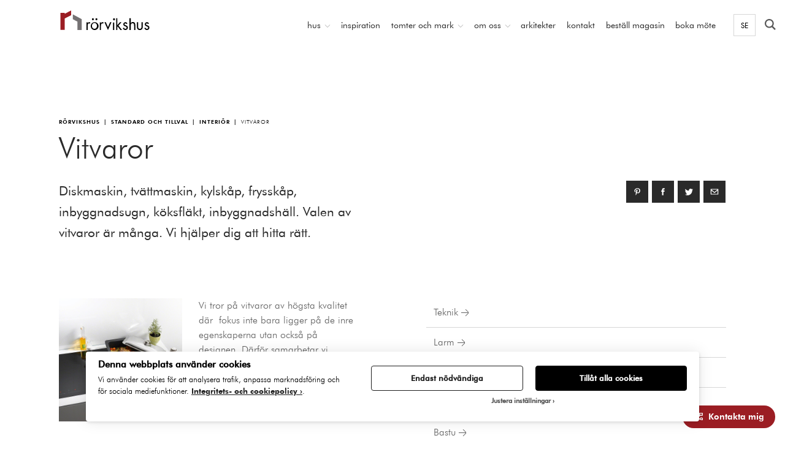

--- FILE ---
content_type: text/html; charset=UTF-8
request_url: https://rorvikshus.se/standard-och-valmojligheter/interior/vitvaror/
body_size: 11389
content:
<!doctype html>
<html class="no-js" lang="sv-SE">
<head>
    <meta charset="utf-8">
    <meta http-equiv="X-UA-Compatible" content="IE=edge">
    <meta name="viewport" content="width=device-width, initial-scale=1">
    <meta name="facebook-domain-verification" content="v8bc2tqo1dmua03l64fo5oqa6ux578"/>
    <script src="https://cdnjs.cloudflare.com/ajax/libs/modernizr/2.8.3/modernizr.min.js"></script>
    <script type="text/javascript" src="https://fast.fonts.net/jsapi/0c1c1af7-836b-4974-a6e9-8d41d7ab4b5e.js"></script>

    <!-- Google Tag Manager -->
    <script>(function(w,d,s,l,i){w[l]=w[l]||[];w[l].push({'gtm.start':new Date().getTime(),event:'gtm.js'});var f=d.getElementsByTagName(s)[0],j=d.createElement(s),dl=l!='dataLayer'?'&l='+l:'';j.async=true;j.src='https://www.googletagmanager.com/gtm.js?id='+i+dl;f.parentNode.insertBefore(j,f);})(window,document,'script','dataLayer','GTM-PF9S8K4');</script>
    <!-- End Google Tag Manager -->

    <meta name='robots' content='max-image-preview:large'/>

	<!-- This site is optimized with the Yoast SEO plugin v15.6.2 - https://yoast.com/wordpress/plugins/seo/ -->
	<title>Vitvaror - Rörvikshus</title>
	<meta name="description" content="Köpa eller bygga ny villa? Rörvikshus är en mindre och personligare hustillverkare som erbjuder arkitektritade hus och husmodeller. Välkommen!"/>
	<meta name="robots" content="index, follow, max-snippet:-1, max-image-preview:large, max-video-preview:-1"/>
	<link rel="canonical" href="https://rorvikshus.se/standard-och-valmojligheter/interior/vitvaror/"/>
	<meta property="og:locale" content="sv_SE"/>
	<meta property="og:type" content="article"/>
	<meta property="og:title" content="Vitvaror - Rörvikshus"/>
	<meta property="og:description" content="Köpa eller bygga ny villa? Rörvikshus är en mindre och personligare hustillverkare som erbjuder arkitektritade hus och husmodeller. Välkommen!"/>
	<meta property="og:url" content="https://rorvikshus.se/standard-och-valmojligheter/interior/vitvaror/"/>
	<meta property="og:site_name" content="Rörvikshus"/>
	<meta property="article:publisher" content="https://www.facebook.com/R%c3%b6rvikshus-146679345502743"/>
	<meta property="article:modified_time" content="2015-05-28T12:05:08+00:00"/>
	<script type="application/ld+json" class="yoast-schema-graph">{"@context":"https://schema.org","@graph":[{"@type":"WebSite","@id":"https://rorvikshus.se/#website","url":"https://rorvikshus.se/","name":"R\u00f6rvikshus","description":"","potentialAction":[{"@type":"SearchAction","target":"https://rorvikshus.se/?s={search_term_string}","query-input":"required name=search_term_string"}],"inLanguage":"sv-SE"},{"@type":"WebPage","@id":"https://rorvikshus.se/standard-och-valmojligheter/interior/vitvaror/#webpage","url":"https://rorvikshus.se/standard-och-valmojligheter/interior/vitvaror/","name":"Vitvaror - R\u00f6rvikshus","isPartOf":{"@id":"https://rorvikshus.se/#website"},"datePublished":"2015-05-22T08:50:30+00:00","dateModified":"2015-05-28T12:05:08+00:00","description":"K\u00f6pa eller bygga ny villa? R\u00f6rvikshus \u00e4r en mindre och personligare hustillverkare som erbjuder arkitektritade hus och husmodeller. V\u00e4lkommen!","inLanguage":"sv-SE","potentialAction":[{"@type":"ReadAction","target":["https://rorvikshus.se/standard-och-valmojligheter/interior/vitvaror/"]}]}]}</script>
	<!-- / Yoast SEO plugin. -->


<link rel='dns-prefetch' href='//ajax.googleapis.com'/>
<link rel='stylesheet' id='wp-block-library-css' href='https://rorvikshus.se/wp/wp-includes/css/dist/block-library/A.style.min.css,qver=6.4.1.pagespeed.cf.06cr-bNM9Y.css' type='text/css' media='all'/>
<style id='classic-theme-styles-inline-css' type='text/css'>.wp-block-button__link{color:#fff;background-color:#32373c;border-radius:9999px;box-shadow:none;text-decoration:none;padding:calc(.667em + 2px) calc(1.333em + 2px);font-size:1.125em}.wp-block-file__button{background:#32373c;color:#fff;text-decoration:none}</style>
<style id='global-styles-inline-css' type='text/css'>body{--wp--preset--color--black:#000;--wp--preset--color--cyan-bluish-gray:#abb8c3;--wp--preset--color--white:#fff;--wp--preset--color--pale-pink:#f78da7;--wp--preset--color--vivid-red:#cf2e2e;--wp--preset--color--luminous-vivid-orange:#ff6900;--wp--preset--color--luminous-vivid-amber:#fcb900;--wp--preset--color--light-green-cyan:#7bdcb5;--wp--preset--color--vivid-green-cyan:#00d084;--wp--preset--color--pale-cyan-blue:#8ed1fc;--wp--preset--color--vivid-cyan-blue:#0693e3;--wp--preset--color--vivid-purple:#9b51e0;--wp--preset--gradient--vivid-cyan-blue-to-vivid-purple:linear-gradient(135deg,rgba(6,147,227,1) 0%,#9b51e0 100%);--wp--preset--gradient--light-green-cyan-to-vivid-green-cyan:linear-gradient(135deg,#7adcb4 0%,#00d082 100%);--wp--preset--gradient--luminous-vivid-amber-to-luminous-vivid-orange:linear-gradient(135deg,rgba(252,185,0,1) 0%,rgba(255,105,0,1) 100%);--wp--preset--gradient--luminous-vivid-orange-to-vivid-red:linear-gradient(135deg,rgba(255,105,0,1) 0%,#cf2e2e 100%);--wp--preset--gradient--very-light-gray-to-cyan-bluish-gray:linear-gradient(135deg,#eee 0%,#a9b8c3 100%);--wp--preset--gradient--cool-to-warm-spectrum:linear-gradient(135deg,#4aeadc 0%,#9778d1 20%,#cf2aba 40%,#ee2c82 60%,#fb6962 80%,#fef84c 100%);--wp--preset--gradient--blush-light-purple:linear-gradient(135deg,#ffceec 0%,#9896f0 100%);--wp--preset--gradient--blush-bordeaux:linear-gradient(135deg,#fecda5 0%,#fe2d2d 50%,#6b003e 100%);--wp--preset--gradient--luminous-dusk:linear-gradient(135deg,#ffcb70 0%,#c751c0 50%,#4158d0 100%);--wp--preset--gradient--pale-ocean:linear-gradient(135deg,#fff5cb 0%,#b6e3d4 50%,#33a7b5 100%);--wp--preset--gradient--electric-grass:linear-gradient(135deg,#caf880 0%,#71ce7e 100%);--wp--preset--gradient--midnight:linear-gradient(135deg,#020381 0%,#2874fc 100%);--wp--preset--font-size--small:13px;--wp--preset--font-size--medium:20px;--wp--preset--font-size--large:36px;--wp--preset--font-size--x-large:42px;--wp--preset--spacing--20:.44rem;--wp--preset--spacing--30:.67rem;--wp--preset--spacing--40:1rem;--wp--preset--spacing--50:1.5rem;--wp--preset--spacing--60:2.25rem;--wp--preset--spacing--70:3.38rem;--wp--preset--spacing--80:5.06rem;--wp--preset--shadow--natural:6px 6px 9px rgba(0,0,0,.2);--wp--preset--shadow--deep:12px 12px 50px rgba(0,0,0,.4);--wp--preset--shadow--sharp:6px 6px 0 rgba(0,0,0,.2);--wp--preset--shadow--outlined:6px 6px 0 -3px rgba(255,255,255,1) , 6px 6px rgba(0,0,0,1);--wp--preset--shadow--crisp:6px 6px 0 rgba(0,0,0,1)}:where(.is-layout-flex){gap:.5em}:where(.is-layout-grid){gap:.5em}body .is-layout-flow>.alignleft{float:left;margin-inline-start:0;margin-inline-end:2em}body .is-layout-flow>.alignright{float:right;margin-inline-start:2em;margin-inline-end:0}body .is-layout-flow>.aligncenter{margin-left:auto!important;margin-right:auto!important}body .is-layout-constrained>.alignleft{float:left;margin-inline-start:0;margin-inline-end:2em}body .is-layout-constrained>.alignright{float:right;margin-inline-start:2em;margin-inline-end:0}body .is-layout-constrained>.aligncenter{margin-left:auto!important;margin-right:auto!important}body .is-layout-constrained > :where(:not(.alignleft):not(.alignright):not(.alignfull)){max-width:var(--wp--style--global--content-size);margin-left:auto!important;margin-right:auto!important}body .is-layout-constrained>.alignwide{max-width:var(--wp--style--global--wide-size)}body .is-layout-flex{display:flex}body .is-layout-flex{flex-wrap:wrap;align-items:center}body .is-layout-flex>*{margin:0}body .is-layout-grid{display:grid}body .is-layout-grid>*{margin:0}:where(.wp-block-columns.is-layout-flex){gap:2em}:where(.wp-block-columns.is-layout-grid){gap:2em}:where(.wp-block-post-template.is-layout-flex){gap:1.25em}:where(.wp-block-post-template.is-layout-grid){gap:1.25em}.has-black-color{color:var(--wp--preset--color--black)!important}.has-cyan-bluish-gray-color{color:var(--wp--preset--color--cyan-bluish-gray)!important}.has-white-color{color:var(--wp--preset--color--white)!important}.has-pale-pink-color{color:var(--wp--preset--color--pale-pink)!important}.has-vivid-red-color{color:var(--wp--preset--color--vivid-red)!important}.has-luminous-vivid-orange-color{color:var(--wp--preset--color--luminous-vivid-orange)!important}.has-luminous-vivid-amber-color{color:var(--wp--preset--color--luminous-vivid-amber)!important}.has-light-green-cyan-color{color:var(--wp--preset--color--light-green-cyan)!important}.has-vivid-green-cyan-color{color:var(--wp--preset--color--vivid-green-cyan)!important}.has-pale-cyan-blue-color{color:var(--wp--preset--color--pale-cyan-blue)!important}.has-vivid-cyan-blue-color{color:var(--wp--preset--color--vivid-cyan-blue)!important}.has-vivid-purple-color{color:var(--wp--preset--color--vivid-purple)!important}.has-black-background-color{background-color:var(--wp--preset--color--black)!important}.has-cyan-bluish-gray-background-color{background-color:var(--wp--preset--color--cyan-bluish-gray)!important}.has-white-background-color{background-color:var(--wp--preset--color--white)!important}.has-pale-pink-background-color{background-color:var(--wp--preset--color--pale-pink)!important}.has-vivid-red-background-color{background-color:var(--wp--preset--color--vivid-red)!important}.has-luminous-vivid-orange-background-color{background-color:var(--wp--preset--color--luminous-vivid-orange)!important}.has-luminous-vivid-amber-background-color{background-color:var(--wp--preset--color--luminous-vivid-amber)!important}.has-light-green-cyan-background-color{background-color:var(--wp--preset--color--light-green-cyan)!important}.has-vivid-green-cyan-background-color{background-color:var(--wp--preset--color--vivid-green-cyan)!important}.has-pale-cyan-blue-background-color{background-color:var(--wp--preset--color--pale-cyan-blue)!important}.has-vivid-cyan-blue-background-color{background-color:var(--wp--preset--color--vivid-cyan-blue)!important}.has-vivid-purple-background-color{background-color:var(--wp--preset--color--vivid-purple)!important}.has-black-border-color{border-color:var(--wp--preset--color--black)!important}.has-cyan-bluish-gray-border-color{border-color:var(--wp--preset--color--cyan-bluish-gray)!important}.has-white-border-color{border-color:var(--wp--preset--color--white)!important}.has-pale-pink-border-color{border-color:var(--wp--preset--color--pale-pink)!important}.has-vivid-red-border-color{border-color:var(--wp--preset--color--vivid-red)!important}.has-luminous-vivid-orange-border-color{border-color:var(--wp--preset--color--luminous-vivid-orange)!important}.has-luminous-vivid-amber-border-color{border-color:var(--wp--preset--color--luminous-vivid-amber)!important}.has-light-green-cyan-border-color{border-color:var(--wp--preset--color--light-green-cyan)!important}.has-vivid-green-cyan-border-color{border-color:var(--wp--preset--color--vivid-green-cyan)!important}.has-pale-cyan-blue-border-color{border-color:var(--wp--preset--color--pale-cyan-blue)!important}.has-vivid-cyan-blue-border-color{border-color:var(--wp--preset--color--vivid-cyan-blue)!important}.has-vivid-purple-border-color{border-color:var(--wp--preset--color--vivid-purple)!important}.has-vivid-cyan-blue-to-vivid-purple-gradient-background{background:var(--wp--preset--gradient--vivid-cyan-blue-to-vivid-purple)!important}.has-light-green-cyan-to-vivid-green-cyan-gradient-background{background:var(--wp--preset--gradient--light-green-cyan-to-vivid-green-cyan)!important}.has-luminous-vivid-amber-to-luminous-vivid-orange-gradient-background{background:var(--wp--preset--gradient--luminous-vivid-amber-to-luminous-vivid-orange)!important}.has-luminous-vivid-orange-to-vivid-red-gradient-background{background:var(--wp--preset--gradient--luminous-vivid-orange-to-vivid-red)!important}.has-very-light-gray-to-cyan-bluish-gray-gradient-background{background:var(--wp--preset--gradient--very-light-gray-to-cyan-bluish-gray)!important}.has-cool-to-warm-spectrum-gradient-background{background:var(--wp--preset--gradient--cool-to-warm-spectrum)!important}.has-blush-light-purple-gradient-background{background:var(--wp--preset--gradient--blush-light-purple)!important}.has-blush-bordeaux-gradient-background{background:var(--wp--preset--gradient--blush-bordeaux)!important}.has-luminous-dusk-gradient-background{background:var(--wp--preset--gradient--luminous-dusk)!important}.has-pale-ocean-gradient-background{background:var(--wp--preset--gradient--pale-ocean)!important}.has-electric-grass-gradient-background{background:var(--wp--preset--gradient--electric-grass)!important}.has-midnight-gradient-background{background:var(--wp--preset--gradient--midnight)!important}.has-small-font-size{font-size:var(--wp--preset--font-size--small)!important}.has-medium-font-size{font-size:var(--wp--preset--font-size--medium)!important}.has-large-font-size{font-size:var(--wp--preset--font-size--large)!important}.has-x-large-font-size{font-size:var(--wp--preset--font-size--x-large)!important}.wp-block-navigation a:where(:not(.wp-element-button)){color:inherit}:where(.wp-block-post-template.is-layout-flex){gap:1.25em}:where(.wp-block-post-template.is-layout-grid){gap:1.25em}:where(.wp-block-columns.is-layout-flex){gap:2em}:where(.wp-block-columns.is-layout-grid){gap:2em}.wp-block-pullquote{font-size:1.5em;line-height:1.6}</style>
<link rel='stylesheet' id='ilmenite-cookie-consent-css' href='https://rorvikshus.se/content/plugins/ilmenite-cookie-consent/assets/styles/dist/cookie-banner.css,qver=3.2.0.pagespeed.ce.fnicrk1VaG.css' type='text/css' media='all'/>
<link rel='stylesheet' id='search-filter-plugin-styles-css' href='https://rorvikshus.se/content/plugins/search-filter-pro/public/assets/css/search-filter.min.css?ver=2.3.4' type='text/css' media='all'/>
<link rel='stylesheet' id='main-css' href='https://rorvikshus.se/content/themes/rorvikshus-build/css/style.css?v=1.6.46' type='text/css' media='all'/>
<script type="text/javascript" id="ilcc-vendor-js-before">//<![CDATA[
window.YETT_BLACKLIST=[/facebook.com/,/connect.facebook.net/,/doubleclick.net/,/hs-scripts.com/,/linkedin.com/,/licdn.com/,/bing.com/,/googleadservices.com/,/google-analytics.com/,/googletagmanager.com/,/hotjar.com/];
//]]></script>
<script type="text/javascript" src="https://rorvikshus.se/content/plugins/ilmenite-cookie-consent/assets/scripts/dist/cookie-banner-vendor.js,qver=3.2.0.pagespeed.ce.RKIs4Q62VV.js" id="ilcc-vendor-js"></script>
<script type="text/javascript" src="//ajax.googleapis.com/ajax/libs/jquery/1.11.1/jquery.min.js" id="jquery-js"></script>
<script type="text/javascript" id="search-filter-plugin-build-js-extra">//<![CDATA[
var SF_LDATA={"ajax_url":"https:\/\/rorvikshus.se\/wp\/wp-admin\/admin-ajax.php","home_url":"https:\/\/rorvikshus.se\/"};
//]]></script>
<script>window.jQuery||document.write('<script src="https://rorvikshus.se/content/themes/rorvikshus-build/assets/vendors/jquery/dist/jquery.min.js?1.11.1"><\/script>')</script>
<script src="https://rorvikshus.se/content/plugins/search-filter-pro/public/assets/js/search-filter-build.min.js,qver==2.3.4+chosen.jquery.min.js,qver==2.3.4.pagespeed.jc.qnHLOa2Rm5.js"></script><script>eval(mod_pagespeed_lV2Gva_GRm);</script>
<script>eval(mod_pagespeed_TYojUcTyog);</script>
<link rel="https://api.w.org/" href="https://rorvikshus.se/wp-json/"/><link rel="alternate" type="application/json+oembed" href="https://rorvikshus.se/wp-json/oembed/1.0/embed?url=https%3A%2F%2Frorvikshus.se%2Fstandard-och-valmojligheter%2Finterior%2Fvitvaror%2F"/>
<link rel="alternate" type="text/xml+oembed" href="https://rorvikshus.se/wp-json/oembed/1.0/embed?url=https%3A%2F%2Frorvikshus.se%2Fstandard-och-valmojligheter%2Finterior%2Fvitvaror%2F&#038;format=xml"/>
<style type="text/css" media="screen"> .usp--xl { background-image: url(https://rorvikshus.se/content/uploads/2015/05/Vitvaror-1-320x320.jpg); } @media screen and ( min-width: 640px ){ .usp--xl { background-image: url(https://rorvikshus.se/content/uploads/2015/05/Vitvaror-1-640x640.jpg); } } @media screen and ( min-width: 1440px ) { .usp--xl { background-image: url(https://rorvikshus.se/content/uploads/2015/05/Vitvaror-1-960x960.jpg); } } @media screen and ( min-width: 1920px ) { .usp--xl { background-image: url(https://rorvikshus.se/content/uploads/2015/05/Vitvaror-1.jpg); } }</style>    <style>#search-filter-form-11778 ul li:nth-child(2) {display:none}@media screen and (min-width:64em){.cd-nav-icons>li:nth-child(n+6) {margin-top:60px!important}}.page-id-14810 .cd-nav,.page-id-14810 .sb-search{display:none!important}</style>
</head>

<body class="optionals-template-default single single-optionals postid-1654 page" style="overflow: initial; height: initial">

    <!-- Google Tag Manager (noscript) -->
    <noscript><iframe src="https://www.googletagmanager.com/ns.html?id=GTM-PF9S8K4" height="0" width="0" style="display:none;visibility:hidden"></iframe></noscript>
    <!-- End Google Tag Manager (noscript) -->


    

        <!--[if lt IE 8]>
    <div class="alert alert-warning">
      You are using an <strong>outdated</strong> browser. Please <a href="http://browsehappy.com/">upgrade your browser</a> to improve your experience.    </div>
  <![endif]-->

        <div class="animsition_ex">

            
<header class="header cd-main-header" role="banner" itemscope itemtype="http://schema.org/WPHeader">


    
  <section class="global-nav" itemscope itemtype="http://schema.org/Organization">
        <ul class="global-nav-list">      
            <li class="global-nav-list__item">
                <a href="http://www.rorvikshus.ch/" class="global-nav-list__link">CH</a>
            </li>
            <li class="global-nav-list__item">
                <a href="http://www.schweden-hausbau.at/" class="global-nav-list__link">AT</a>
            </li>
             <li class="global-nav-list__item">
                <a href="http://www.rorvikshus.de/" class="global-nav-list__link">DE</a>
            </li>
            <li class="global-nav-list__item global-nav-list__item--icon ">
                <a href="#mobile-menu" class="global-nav-list__link "><i class="icon-menu"></i></a>
            </li>
        </ul>
    </section>
    <!-- end section for global nav -->

    <div class="header-bottom">

        <section class="logo">
            <a href="/"><img src="https://rorvikshus.se/content/themes/rorvikshus-build/img/logo.svg" alt="" itemprop="logo" class="logo__img svg"></a>
        </section>

		<nav class="cd-nav">

			<ul id="cd-primary-nav" class="cd-primary-nav is-fixed">

                <li class='has-children'><a href='#0' title='Hus'>Hus</a>
<ul class='is-hidden cd-nav-gallery'><li class="go-back"><a href="#0">Meny</a></li>
<li><a href='https://rorvikshus.se/stilar/modernt/' title='Modern' class='cd-nav-item item-1'><img src='https://rorvikshus.se/content/uploads/2015/05/xhellmark-480x270.jpg.pagespeed.ic.2sT-SlJq0T.webp' alt='Modern'/><h3>Modern <i class='icon-forward'><span class='icon-forward__lines'></span></i></h3></a></li>
<li><a href='https://rorvikshus.se/stilar/klassiskt/' title='Klassisk' class='cd-nav-item item-1'><img src='https://rorvikshus.se/content/uploads/2024/06/xohlund-red_sidan_1920x1080-480x270.jpg.pagespeed.ic.i2lIruMiFi.webp' alt='Klassisk'/><h3>Klassisk <i class='icon-forward'><span class='icon-forward__lines'></span></i></h3></a></li>
<li><a href='https://rorvikshus.se/stilar/new-england/' title='New England' class='cd-nav-item item-1'><img src='https://rorvikshus.se/content/uploads/2015/05/xLjunghusen-1-480x270.jpg.pagespeed.ic._IiiAZq666.webp' alt='New England'/><h3>New England <i class='icon-forward'><span class='icon-forward__lines'></span></i></h3></a></li>
<li><a href='https://rorvikshus.se/stilar/herrgardsstil/' title='Herrgård' class='cd-nav-item item-1'><img src='https://rorvikshus.se/content/uploads/2015/05/xWilson-herrgard_-1920x1080-1-480x270.jpg.pagespeed.ic.Z5b5iD4dXI.webp' alt='Herrgård'/><h3>Herrgård <i class='icon-forward'><span class='icon-forward__lines'></span></i></h3></a></li>
<li><a href='https://rorvikshus.se/fritidshus/' title='Fritidshus' class='cd-nav-item item-1'><img src='https://rorvikshus.se/content/uploads/2024/05/xhus-fritidshus-480x270.jpg.pagespeed.ic.jeftIpUSXq.webp' alt='Fritidshus'/><h3>Fritidshus <i class='icon-forward'><span class='icon-forward__lines'></span></i></h3></a></li>
<li><a href='/fjallhus' title='Fjällhus' class='cd-nav-item item-1'><img src='https://rorvikshus.se/content/themes/rorvikshus-build/img/xmenu-fjallhus-large.jpg.pagespeed.ic.29InOEqXET.webp' alt='Fjällhus'/><h3>Fjällhus <i class='icon-forward'><span class='icon-forward__lines'></span></i></h3></a></li>
<li><a href='/designat-klart' title='Prima' class='cd-nav-item item-1'><img src='https://rorvikshus.se/content/themes/rorvikshus-build/img/menu-prima-large.jpg.pagespeed.ce._FUqImLj-5.jpg' alt='Prima'/><h3>Prima <i class='icon-forward'><span class='icon-forward__lines'></span></i></h3></a></li>
<li><a href='https://rorvikshus.se/hus-av-heidi/' title='Hus av Heidi' class='cd-nav-item item-1'><img src='https://rorvikshus.se/content/uploads/2024/05/xhus-heidi-480x270.jpg.pagespeed.ic.xbk-nAErah.webp' alt='Hus av Heidi'/><h3>Hus av Heidi <i class='icon-forward'><span class='icon-forward__lines'></span></i></h3></a></li>
</ul><!-- /.cd-nav-gallery -->
</li>
<li><a href='https://rorvikshus.se/sok-kundritningar/' title='Inspiration'>Inspiration</a></li>
<li class='has-children'><a href='#0' title='Tomter och mark'>Tomter och mark</a>
<ul class='is-hidden cd-secondary-nav'><li class="go-back"><a href="#0">Meny</a></li>
<li class='has-children'><a href='#' title='Våra tomter'>Våra tomter</a>
	<ul>
<li class="go-back"><a href="#">Tillbaka</a></li><li><a href='https://rorvikshus.se/tomter/' title='Lediga tomter'>Lediga tomter <i class='icon-forward'><span class='icon-forward__lines'></span></i></a></li>

	</ul>
</li>
<li class='has-children'><a href='#' title='Vi söker'>Vi söker</a>
	<ul>
<li class="go-back"><a href="#">Tillbaka</a></li><li><a href='https://rorvikshus.se/vi-soker-tomter-och-mark/' title='Tomter och mark'>Tomter och mark <i class='icon-forward'><span class='icon-forward__lines'></span></i></a></li>

	</ul>
</li>
</ul><!-- /.cd-secondary-nav -->
</li>
<li class='has-children'><a href='#0' title='Om oss'>Om oss</a>
<ul class='is-hidden cd-secondary-nav'><li class="go-back"><a href="#0">Meny</a></li>
<li class='has-children'><a href='#' title='Om Rörvikshus'>Om Rörvikshus</a>
	<ul>
<li class="go-back"><a href="#">Tillbaka</a></li><li><a href='https://rorvikshus.se/om-foretaget/' title='Företaget'>Företaget <i class='icon-forward'><span class='icon-forward__lines'></span></i></a></li>
<li><a href='https://rorvikshus.se/sa-har-tanker-vi/' title='Så här tänker vi'>Så här tänker vi <i class='icon-forward'><span class='icon-forward__lines'></span></i></a></li>
<li><a href='https://rorvikshus.se/vart-lofte/' title='Vårt löfte'>Vårt löfte <i class='icon-forward'><span class='icon-forward__lines'></span></i></a></li>
<li><a href='https://rorvikshus.se/arbeta-hos-oss/' title='Arbeta hos oss'>Arbeta hos oss <i class='icon-forward'><span class='icon-forward__lines'></span></i></a></li>
<li><a href='https://rorvikshus.se/nyheter/' title='Press'>Press <i class='icon-forward'><span class='icon-forward__lines'></span></i></a></li>

	</ul>
</li>
<li class='has-children'><a href='#0' title='Bygga ett Rörvikshus'>Bygga ett Rörvikshus</a>
	<ul>
<li class="go-back"><a href="#">Tillbaka</a></li><li><a href='https://rorvikshus.se/tomter/' title='Lediga tomter'>Lediga tomter <i class='icon-forward'><span class='icon-forward__lines'></span></i></a></li>
<li><a href='https://rorvikshus.se/vara-hustyper/' title='Våra hustyper'>Våra hustyper <i class='icon-forward'><span class='icon-forward__lines'></span></i></a></li>
<li><a href='https://rorvikshus.se/konstruktion/' title='Konstruktion'>Konstruktion <i class='icon-forward'><span class='icon-forward__lines'></span></i></a></li>
<li><a href='https://rorvikshus.se/filmer/' title='Filmer och reportage'>Filmer och reportage <i class='icon-forward'><span class='icon-forward__lines'></span></i></a></li>
<li><a href='https://rorvikshus.se/hallbara-miljovanliga-hus/' title='Hållbara miljövänliga hus'>Hållbara miljövänliga hus <i class='icon-forward'><span class='icon-forward__lines'></span></i></a></li>

	</ul>
</li>
<li class='has-children'><a href='#0' title='Standard och valmöjligheter'>Standard och valmöjligheter</a>
	<ul>
<li class="go-back"><a href="#">Tillbaka</a></li><li><a href='https://rorvikshus.se/standard-och-valmojligheter/interior/' title='Interiör'>Interiör <i class='icon-forward'><span class='icon-forward__lines'></span></i></a></li>
<li><a href='https://rorvikshus.se/standard-och-valmojligheter/exterior/' title='Exteriör'>Exteriör <i class='icon-forward'><span class='icon-forward__lines'></span></i></a></li>

	</ul>
</li>
<li class='has-children'><a href='#0' title='Kontakt'>Kontakt</a>
	<ul>
<li class="go-back"><a href="#">Tillbaka</a></li><li><a href='https://rorvikshus.se/kontaktuppgifter/' title='Kontaktuppgifter'>Kontaktuppgifter <i class='icon-forward'><span class='icon-forward__lines'></span></i></a></li>

	</ul>
</li>
</ul><!-- /.cd-secondary-nav -->
</li>
<li><a href='https://rorvikshus.se/vara-arkitekter/' title='Arkitekter'>Arkitekter</a></li>
<li><a href='https://rorvikshus.se/representanter/' title='Kontakt'>Kontakt</a></li>
<li><a href='https://rorvikshus.se/kataloger/' title='Beställ Magasin'>Beställ Magasin</a></li>
<li><a href='https://rorvikshus.se/boka-mote/' title='Boka Möte'>Boka Möte</a></li>


			

			</ul> <!-- primary-nav -->

            <ul class="language-list">
                 <li class="language-list__item">
                    <span class="language-list__link" id="current-language">SE</span>
                    <ul class="select-language-list">
                        <li><a href="http://www.rorvikshus.de/" class="language-list__link">DE</a></li>
                        <li><a href="http://www.rorvikshus.ch/" class="language-list__link">CH</a></li>
                        <li><a href="http://www.schweden-hausbau.at/" class="language-list__link">AT</a></li>
                        <li><a href="/uk/" class="language-list__link">UK</a></li>
                    </ul>
                </li>
            </ul>       

		</nav> <!-- cd-nav -->





    </div>

    <div id="sb-search" class="sb-search">
            <form role="search" method="get" action="https://rorvikshus.se/">
                <input class="sb-search-input" placeholder="Vad letar du efter?" type="search" name="s" id="s" autocomplete="off">
                <input class="sb-search-submit" type="submit" value="">
                <span class="sb-icon-search"></span>
            </form>
        </div>

</header>
<!-- /.header -->
                   

            <div class="wrapper">

                                <main role="main" class="content content--push cd-main-content">
                    <!--posttype: Views/Optionals/single.php-->
<div class="breadcrumbs">
    <div class="c" id="breadcrumbs__trigger">
        <!-- Breadcrumb NavXT 7.2.0 -->
<span typeof="v:Breadcrumb"><a rel="v:url" property="v:title" title="Go to Rörvikshus." href="https://rorvikshus.se" class="home">Rörvikshus</a></span><span typeof="v:Breadcrumb"><a rel="v:url" property="v:title" title="Gå till Standard och tillval." href="https://rorvikshus.se/standard-och-valmojligheter/">Standard och tillval</a></span><span typeof="v:Breadcrumb"><a rel="v:url" property="v:title" title="Go to the Interiör Tillvalskategori archives." href="https://rorvikshus.se/standard-och-valmojligheter/interior/">Interiör</a></span><span typeof="v:Breadcrumb"><span property="v:title">Vitvaror</span></span>    </div>
</div>

<section class="welcome-header">

    <div class="c">

        <h1 class="welcome-header__headline">Vitvaror</h1>

    </div>

</section> <!-- /.welcome-header -->

<section class="placeholder-section placeholder-section--npt">

    <div class="c">

        <article class="left">

            <p class='preamble'>Diskmaskin, tvättmaskin, kylskåp, frysskåp, inbyggnadsugn, köksfläkt, inbyggnadshäll. Valen av vitvaror är många. Vi hjälper dig att hitta rätt.</p>
            
        </article> <!-- /.left -->

        <aside class="right">

            
<section class="social">


	        <a href="#" class="share--pinterest" data-permalink="https://rorvikshus.se/standard-och-valmojligheter/interior/vitvaror/" data-title="Vitvaror">
   
	             <i class="icon-pinterest"></i>

    </a>

	 
	  

    <a href="#" class="share--facebook" data-permalink="https://rorvikshus.se/standard-och-valmojligheter/interior/vitvaror/" data-title="Vitvaror">
	
    	      <i class="icon-fb"></i>
    
    </a>

        <a href="#" class="share--twitter" data-permalink="https://rorvikshus.se/standard-och-valmojligheter/interior/vitvaror/" data-title="Vitvaror">
   
	          <i class="icon-twitter"></i>

    </a>

	  



    	  	<a href="mailto:">
	    		<i class="icon-mail"></i>
	    	</a>


</section>
<!-- /.social -->

        </aside> <!-- /.right -->

    </div>
</section>

<section class="placeholder-section placeholder-section--npt">

    <div class="c">

        <div class="page__wrapper">


            <article class="left left--npt">

                
                            <section class="page__content" id="section-0">
                      
                                <article>
                                                                        
                                    <img src="https://rorvikshus.se/content/uploads/2015/05/Vitvaror-1-960x960.jpg" class="left left--nlh"/>
                                    
                                                                            <p class="small">
                                            Vi tror på vitvaror av högsta kvalitet där  fokus inte bara ligger på de inre egenskaperna utan också på designen. Därför samarbetar vi med Miele och Siemens.
                                        </p>
                                        
                                </article>

                            </section>
                        
                            
            </article> <!-- /.left -->

            <article class="right">


                
                    <ul class="accordian">
                    
                        
                            <li class="accordian__item directions directions--white">
                                <a href="https://rorvikshus.se/standard-och-valmojligheter/interior/teknik/">
                                    <p class="accordian__title">
                                        Teknik                                        <i class="icon-forward">
                                            <span class="icon-forward__lines"></span>
                                        </i>
                                    </p>
                                </a>
                            </li>
                            
                            <li class="accordian__item directions directions--white">
                                <a href="https://rorvikshus.se/standard-och-valmojligheter/interior/larm/">
                                    <p class="accordian__title">
                                        Larm                                        <i class="icon-forward">
                                            <span class="icon-forward__lines"></span>
                                        </i>
                                    </p>
                                </a>
                            </li>
                            
                            <li class="accordian__item directions directions--white">
                                <a href="https://rorvikshus.se/standard-och-valmojligheter/interior/varme-och-ventilation/">
                                    <p class="accordian__title">
                                        Värme och ventilation                                        <i class="icon-forward">
                                            <span class="icon-forward__lines"></span>
                                        </i>
                                    </p>
                                </a>
                            </li>
                            
                            <li class="accordian__item directions directions--white">
                                <a href="https://rorvikshus.se/standard-och-valmojligheter/interior/kamin/">
                                    <p class="accordian__title">
                                        Kamin                                        <i class="icon-forward">
                                            <span class="icon-forward__lines"></span>
                                        </i>
                                    </p>
                                </a>
                            </li>
                            
                            <li class="accordian__item directions directions--white">
                                <a href="https://rorvikshus.se/standard-och-valmojligheter/interior/bastu/">
                                    <p class="accordian__title">
                                        Bastu                                        <i class="icon-forward">
                                            <span class="icon-forward__lines"></span>
                                        </i>
                                    </p>
                                </a>
                            </li>
                            
                            <li class="accordian__item directions directions--white">
                                <a href="https://rorvikshus.se/standard-och-valmojligheter/interior/dusch-och-badrum/">
                                    <p class="accordian__title">
                                        Dusch och badrum                                        <i class="icon-forward">
                                            <span class="icon-forward__lines"></span>
                                        </i>
                                    </p>
                                </a>
                            </li>
                            
                            <li class="accordian__item directions directions--white">
                                <a href="https://rorvikshus.se/standard-och-valmojligheter/interior/tvatt-och-tork/">
                                    <p class="accordian__title">
                                        Tvätt och tork                                        <i class="icon-forward">
                                            <span class="icon-forward__lines"></span>
                                        </i>
                                    </p>
                                </a>
                            </li>
                            
                            <li class="accordian__item directions directions--white active">
                                <a href="https://rorvikshus.se/standard-och-valmojligheter/interior/vitvaror/">
                                    <p class="accordian__title">
                                        Vitvaror                                        <i class="icon-forward">
                                            <span class="icon-forward__lines"></span>
                                        </i>
                                    </p>
                                </a>
                            </li>
                            
                            <li class="accordian__item directions directions--white">
                                <a href="https://rorvikshus.se/standard-och-valmojligheter/interior/kok/">
                                    <p class="accordian__title">
                                        Kök                                        <i class="icon-forward">
                                            <span class="icon-forward__lines"></span>
                                        </i>
                                    </p>
                                </a>
                            </li>
                            
                            <li class="accordian__item directions directions--white">
                                <a href="https://rorvikshus.se/standard-och-valmojligheter/interior/trappor/">
                                    <p class="accordian__title">
                                        Trappor                                        <i class="icon-forward">
                                            <span class="icon-forward__lines"></span>
                                        </i>
                                    </p>
                                </a>
                            </li>
                            
                            <li class="accordian__item directions directions--white">
                                <a href="https://rorvikshus.se/standard-och-valmojligheter/interior/innedorrar/">
                                    <p class="accordian__title">
                                        Innedörrar                                        <i class="icon-forward">
                                            <span class="icon-forward__lines"></span>
                                        </i>
                                    </p>
                                </a>
                            </li>
                            
                            <li class="accordian__item directions directions--white">
                                <a href="https://rorvikshus.se/standard-och-valmojligheter/interior/snickeridetaljer/">
                                    <p class="accordian__title">
                                        Snickeridetaljer                                        <i class="icon-forward">
                                            <span class="icon-forward__lines"></span>
                                        </i>
                                    </p>
                                </a>
                            </li>
                            
                            <li class="accordian__item directions directions--white">
                                <a href="https://rorvikshus.se/standard-och-valmojligheter/interior/skjutdorrar/">
                                    <p class="accordian__title">
                                        Skjutdörrar                                        <i class="icon-forward">
                                            <span class="icon-forward__lines"></span>
                                        </i>
                                    </p>
                                </a>
                            </li>
                            
                            <li class="accordian__item directions directions--white">
                                <a href="https://rorvikshus.se/standard-och-valmojligheter/interior/lister/">
                                    <p class="accordian__title">
                                        Lister                                        <i class="icon-forward">
                                            <span class="icon-forward__lines"></span>
                                        </i>
                                    </p>
                                </a>
                            </li>
                            
                            <li class="accordian__item directions directions--white">
                                <a href="https://rorvikshus.se/standard-och-valmojligheter/interior/golv/">
                                    <p class="accordian__title">
                                        Golv                                        <i class="icon-forward">
                                            <span class="icon-forward__lines"></span>
                                        </i>
                                    </p>
                                </a>
                            </li>
                                                </ul>
                    
                
            </article> <!-- /.right -->

        </div>

    </div>

</section> <!-- /.placeholder-section -->


                    
<footer class="footer" role="contentinfo" itemscope itemtype="http://schema.org/WPFooter">

    
    <section class="footer-about item">

        <h2 class="footer__headline">Rörvikshus Sweden AB</h2>

        <ul class="footer__list float-left">
            <li class="footer__list__item">
                <i class="icon-symbol-grey"></i>
                <span>Bygdegårdsgatan 8</span>
            </li>
            <li class="footer__list__item push--icon">
                <span> 576 93 Rörvik</span>
            </li>
            <li class="footer__list__item">
                <i class="icon-marker-grey"></i>
                <span>
                    <a href="https://maps.google.com/maps?q=loc:57.2360355,14.57931039999994" target="_blank" class="footer__link">Google Maps</a>
                </span>
            </li>
        </ul>

    </section> <!-- /.footer-about -->


    <section class="footer-contact item">

        <h2 class="footer__headline">Kontakt</h2>

        <ul class="footer__list">
                          <li class="footer__list__item">
                    <a href="tel:038221280" class="footer__link">
                        <i class="icon-phone-grey"></i>
                        <span>0382-212 80</span>
                    </a>
                </li>
                                <li class="footer__list__item">
                    <a href="mailto:info@rorvikshus.se" class="footer__link">
                        <i class="icon-mail-grey"></i>
                        <span>info@rorvikshus.se</span>
                    </a>
                </li>
                        </ul>

    </section> <!-- /.footer-contact -->


    <section class="footer-social item">

        <h2 class="footer__headline">Följ oss</h2>

        
        <ul class="footer__list">
                            <li class="footer__list__item">
                    <a href="https://www.facebook.com/pages/R%C3%B6rvikshus/146679345502743?fref=ts" class="footer__link">
                        <i class="icon-fb-grey"></i>
                        <span>Facebook</span>
                    </a>
                </li>
                                <li class="footer__list__item">
                    <a href="http://www.instagram.com/rorvikshus" class="footer__link">
                        <i class="icon-instagram-grey"></i>
                        <span>Instagram</span>
                        </a>
                </li>
                        </ul>

    </section> <!-- /.footer-social -->

    <section class="footer-action item">
        <a href="https://rorvikshus.se/kataloger/" class="footer__linkbutton anim-button out ">
            <span class="border">
                <span class="border__top-right">
                    <span class="button__content border__bottom-left">
                        <span class="anim-button__content">Beställ katalog</span>
                    </span>
                </span>
            </span>
        </a>
        
                    <a href="https://rorvikshus.se/cookies/" class="footer__link footer__link--about">
                Cookies            </a>
            
        <a href="/hantering-av-personuppgifter" class="footer__link footer__link--about">
            Personuppgifter
        </a>
  		<a href="/visselblasning/" class="footer__link footer__link--about">
            Visselblåsare
        </a>


    </section>

      <!-- /.footer-action -->

    
</footer> <!-- /.footer -->

<nav role="navigation" id="mobile-menu" itemscope itemtype="http://schema.org/SiteNavigationElement">
    <ul>
        <li id="menu-item-203" class="gallery-nav menu-item menu-item-type-post_type menu-item-object-page menu-item-has-children menu-item-203"><a href="https://rorvikshus.se/stilar/">Hus</a>
<ul class="sub-menu">
	<li id="menu-item-15342" class="menu-item menu-item-type-post_type menu-item-object-house_style menu-item-15342"><a href="https://rorvikshus.se/stilar/modernt/">Modern</a></li>
	<li id="menu-item-195" class="menu-item menu-item-type-post_type menu-item-object-house_style menu-item-195"><a href="https://rorvikshus.se/stilar/klassiskt/">Klassisk</a></li>
	<li id="menu-item-199" class="menu-item menu-item-type-post_type menu-item-object-house_style menu-item-199"><a href="https://rorvikshus.se/stilar/new-england/">New England</a></li>
	<li id="menu-item-196" class="menu-item menu-item-type-post_type menu-item-object-house_style menu-item-196"><a href="https://rorvikshus.se/stilar/herrgardsstil/">Herrgård</a></li>
	<li id="menu-item-14520" class="menu-item menu-item-type-post_type menu-item-object-page menu-item-14520"><a href="https://rorvikshus.se/fritidshus/">Fritidshus</a></li>
	<li id="menu-item-9586" class="menu-item menu-item-type-custom menu-item-object-custom menu-item-9586"><a href="/fjallhus">Fjällhus</a></li>
	<li id="menu-item-14716" class="menu-item menu-item-type-custom menu-item-object-custom menu-item-14716"><a href="/designat-klart">Prima</a></li>
	<li id="menu-item-14430" class="menu-item menu-item-type-post_type menu-item-object-page menu-item-14430"><a href="https://rorvikshus.se/hus-av-heidi/">Hus av Heidi</a></li>
</ul>
</li>
<li id="menu-item-11787" class="menu-item menu-item-type-post_type menu-item-object-page menu-item-11787"><a href="https://rorvikshus.se/sok-kundritningar/">Inspiration</a></li>
<li id="menu-item-13918" class="secondary-nav menu-item menu-item-type-custom menu-item-object-custom menu-item-has-children menu-item-13918"><a href="#">Tomter och mark</a>
<ul class="sub-menu">
	<li id="menu-item-13921" class="menu-item menu-item-type-custom menu-item-object-custom menu-item-has-children menu-item-13921"><a href="#">Våra tomter</a>
	<ul class="sub-menu">
		<li id="menu-item-13920" class="menu-item menu-item-type-post_type menu-item-object-page menu-item-13920"><a href="https://rorvikshus.se/tomter/">Lediga tomter</a></li>
	</ul>
</li>
	<li id="menu-item-13922" class="menu-item menu-item-type-custom menu-item-object-custom menu-item-has-children menu-item-13922"><a href="#">Vi söker</a>
	<ul class="sub-menu">
		<li id="menu-item-13919" class="menu-item menu-item-type-post_type menu-item-object-page menu-item-13919"><a href="https://rorvikshus.se/vi-soker-tomter-och-mark/">Tomter och mark</a></li>
	</ul>
</li>
</ul>
</li>
<li id="menu-item-472" class="secondary-nav menu-item menu-item-type-custom menu-item-object-custom menu-item-has-children menu-item-472"><a href="#">Om oss</a>
<ul class="sub-menu">
	<li id="menu-item-487" class="menu-item menu-item-type-custom menu-item-object-custom menu-item-has-children menu-item-487"><a href="#">Om Rörvikshus</a>
	<ul class="sub-menu">
		<li id="menu-item-165" class="menu-item menu-item-type-post_type menu-item-object-page menu-item-165"><a href="https://rorvikshus.se/om-foretaget/">Företaget</a></li>
		<li id="menu-item-10726" class="menu-item menu-item-type-post_type menu-item-object-page menu-item-10726"><a href="https://rorvikshus.se/sa-har-tanker-vi/">Så här tänker vi</a></li>
		<li id="menu-item-485" class="menu-item menu-item-type-post_type menu-item-object-page menu-item-485"><a href="https://rorvikshus.se/vart-lofte/">Vårt löfte</a></li>
		<li id="menu-item-484" class="menu-item menu-item-type-post_type menu-item-object-page menu-item-484"><a href="https://rorvikshus.se/arbeta-hos-oss/">Arbeta hos oss</a></li>
		<li id="menu-item-6451" class="menu-item menu-item-type-post_type menu-item-object-page menu-item-6451"><a href="https://rorvikshus.se/nyheter/">Press</a></li>
	</ul>
</li>
	<li id="menu-item-486" class="secondary-nav menu-item menu-item-type-custom menu-item-object-custom menu-item-has-children menu-item-486"><a href="#">Bygga ett Rörvikshus</a>
	<ul class="sub-menu">
		<li id="menu-item-6452" class="menu-item menu-item-type-post_type menu-item-object-page menu-item-6452"><a href="https://rorvikshus.se/tomter/">Lediga tomter</a></li>
		<li id="menu-item-12951" class="menu-item menu-item-type-post_type menu-item-object-page menu-item-12951"><a href="https://rorvikshus.se/vara-hustyper/">Våra hustyper</a></li>
		<li id="menu-item-499" class="menu-item menu-item-type-post_type menu-item-object-page menu-item-499"><a href="https://rorvikshus.se/konstruktion/">Konstruktion</a></li>
		<li id="menu-item-2188" class="menu-item menu-item-type-post_type menu-item-object-page menu-item-2188"><a href="https://rorvikshus.se/filmer/">Filmer och reportage</a></li>
		<li id="menu-item-630" class="menu-item menu-item-type-post_type menu-item-object-page menu-item-630"><a href="https://rorvikshus.se/hallbara-miljovanliga-hus/">Hållbara miljövänliga hus</a></li>
	</ul>
</li>
	<li id="menu-item-502" class="secondary-nav menu-item menu-item-type-custom menu-item-object-custom menu-item-has-children menu-item-502"><a href="#">Standard och valmöjligheter</a>
	<ul class="sub-menu">
		<li id="menu-item-1669" class="menu-item menu-item-type-taxonomy menu-item-object-tax_optionals current-optionals-ancestor current-menu-parent current-optionals-parent menu-item-1669"><a href="https://rorvikshus.se/standard-och-valmojligheter/interior/">Interiör</a></li>
		<li id="menu-item-1670" class="menu-item menu-item-type-taxonomy menu-item-object-tax_optionals menu-item-1670"><a href="https://rorvikshus.se/standard-och-valmojligheter/exterior/">Exteriör</a></li>
	</ul>
</li>
	<li id="menu-item-491" class="secondary-nav menu-item menu-item-type-custom menu-item-object-custom menu-item-has-children menu-item-491"><a href="#">Kontakt</a>
	<ul class="sub-menu">
		<li id="menu-item-523" class="menu-item menu-item-type-post_type menu-item-object-page menu-item-523"><a href="https://rorvikshus.se/kontaktuppgifter/">Kontaktuppgifter</a></li>
	</ul>
</li>
</ul>
</li>
<li id="menu-item-14242" class="menu-item menu-item-type-post_type menu-item-object-page menu-item-14242"><a href="https://rorvikshus.se/vara-arkitekter/">Arkitekter</a></li>
<li id="menu-item-13125" class="menu-item menu-item-type-post_type menu-item-object-page menu-item-13125"><a href="https://rorvikshus.se/representanter/">Kontakt</a></li>
<li id="menu-item-9750" class="menu-item menu-item-type-post_type menu-item-object-page menu-item-9750"><a href="https://rorvikshus.se/kataloger/">Beställ Magasin</a></li>
<li id="menu-item-15005" class="menu-item menu-item-type-post_type menu-item-object-page menu-item-15005"><a href="https://rorvikshus.se/boka-mote/">Boka Möte</a></li>
    </ul>
</nav>

</div>

                </main><!-- /.main -->

            </div><!-- /.wrapper -->

        </div>

        
        
        
            <div class="modal micromodal-slide" id="modal-3" aria-hidden="true">
                <div class="modal__overlay" tabindex="-1" data-micromodal-close>
                    <div class="modal__container" role="dialog" aria-modal="true" aria-labelledby="modal-3-title">
                        <header class="modal__header">
                            <p class="modal__title" id="modal-3-title">
                                Beställ Vision - Magasin
                            </p>
                            <button class="modal__close" aria-label="Close modal" data-micromodal-close>Stäng</button>
                        </header>
                        <main class="modal__content" id="modal-3-content">

                            
                            <iframe src="https://rvh.web10.keynet.se/forms/magasin.html?url=https://rorvikshus.se/kataloger" style="height:calc(90vh - 60px); max-width:1200px; border:none" title="Beställ Vision - Magasin"></iframe>



                        </main>                        
                    </div>
                </div>
            </div><div class="modal micromodal-slide" id="modal-3-download" aria-hidden="true">
                <div class="modal__overlay" tabindex="-1" data-micromodal-close>
                    <div class="modal__container" role="dialog" aria-modal="true" aria-labelledby="modal-3-download-title">
                        <header class="modal__header">
                            <p class="modal__title" id="modal-3-download-title">
                                Läs Vision - Magasin
                            </p>
                            <button class="modal__close" aria-label="Close modal" data-micromodal-close>Stäng</button>
                        </header>
                        <main class="modal__content" id="modal-3-download-content">

                            
                            <iframe src="https://rvh.web10.keynet.se/forms/ladda-ned-vision-pdf.html?url=https://rorvikshus.se/ladda-ned-vision-pdf" style="height:calc(90vh - 60px); max-width:1200px; border:none" title="Beställ Vision - Magasin"></iframe>



                        </main>                        
                    </div>
                </div>
            </div><div class="modal micromodal-slide" id="modal-fjallhus-magasin" aria-hidden="true">
                <div class="modal__overlay" tabindex="-1" data-micromodal-close>
                    <div class="modal__container" role="dialog" aria-modal="true" aria-labelledby="modal-fjallhus-magasin-title">
                        <header class="modal__header">
                            <p class="modal__title" id="modal-fjallhus-magasin-title">
                                Beställ katalog fjällhus
                            </p>
                            <button class="modal__close" aria-label="Close modal" data-micromodal-close>Stäng</button>
                        </header>
                        <main class="modal__content" id="modal-fjallhus-magasin-content">

                            
                            <iframe src="https://rvh.web10.keynet.se/forms/magasin.html?url=https://rorvikshus.se/katalog-fjallhus" style="height:calc(90vh - 60px); max-width:1200px; border:none" title="Beställ Vision - Magasin"></iframe>

                        </main>                        
                    </div>
                </div>
            </div><div class="modal micromodal-slide" id="modal-huskatalog-magasin" aria-hidden="true">
                <div class="modal__overlay" tabindex="-1" data-micromodal-close>
                    <div class="modal__container" role="dialog" aria-modal="true" aria-labelledby="modal-huskatalog-magasin-title">
                        <header class="modal__header">
                            <p class="modal__title" id="modal-huskatalog-magasin-title">
                                Beställ Huskatalog
                            </p>
                            <button class="modal__close" aria-label="Close modal" data-micromodal-close>Stäng</button>
                        </header>
                        <main class="modal__content" id="modal-huskatalog-magasin-content">

                            
                            <iframe src="https://rvh.web10.keynet.se/forms/magasin.html?url=https://rorvikshus.se/katalog-husguide" style="height:calc(90vh - 60px); max-width:1200px; border:none" title="Beställ Vision - Magasin"></iframe>

                        </main>                        
                    </div>
                </div>
            </div>

            

            
        

        <div class="contact-me" data-micromodal-trigger="modal-contact">
            <p class="contact-me__button">
                <span class="contact-me__icon"><img src="https://rorvikshus.se/content/themes/rorvikshus-build/img/contact-me.svg"></span>
                <span class="contact-me__text">Kontakta mig</span>
            </p>
        </div>
                <div class="modal micromodal-slide" id="modal-contact" aria-hidden="true">
            <div class="modal__overlay" tabindex="-1" data-micromodal-close>
                <div class="modal__container" role="dialog" aria-modal="true" aria-labelledby="modal-contact-title">
                    <header class="modal__header">
                        <p class="modal__title" id="modal-contact-title">
                            Kontakta mig
                        </p>
                        <button class="modal__close" aria-label="Close modal" data-micromodal-close>Stäng</button>
                    </header>
                    <main class="modal__content" id="modal-contact-content">

                        
                        <iframe src="https://rvh.web10.keynet.se/forms/kontakta-mig.html?url=https://rorvikshus.se/standard-och-valmojligheter/interior/vitvaror/" style="height:calc(90vh - 60px); max-height:800px; max-width:1200px; border:none" title="Kontakta mig"></iframe>



                    </main>

                </div>
            </div>
        </div>

        <div class="pswp" tabindex="-1" role="dialog" aria-hidden="true">

    <div class="pswp__bg"></div>

    <div class="pswp__scroll-wrap">

        <div class="pswp__container">
            <div class="pswp__item"></div>
            <div class="pswp__item"></div>
            <div class="pswp__item"></div>
        </div>

        <div class="pswp__ui pswp__ui--hidden">

            <div class="pswp__top-bar">

                <div class="pswp__counter"></div>

                <button class="pswp__button pswp__button--close" title="Close (Esc)"></button>

                <button class="pswp__button pswp__button--share" title="Share"></button>

                <button class="pswp__button pswp__button--fs" title="Toggle fullscreen"></button>

                <button class="pswp__button pswp__button--zoom" title="Zoom in/out"></button>

                <div class="pswp__preloader">
                    <div class="pswp__preloader__icn">
                      <div class="pswp__preloader__cut">
                        <div class="pswp__preloader__donut"></div>
                      </div>
                    </div>
                </div>
            </div>

            <div class="pswp__share-modal pswp__share-modal--hidden pswp__single-tap">
                <div class="pswp__share-tooltip"></div> 
            </div>

            <button class="pswp__button pswp__button--arrow--left" title="Previous (arrow left)">
            </button>

            <button class="pswp__button pswp__button--arrow--right" title="Next (arrow right)">
            </button>

            <div class="pswp__caption">
                <div class="pswp__caption__center"></div>
            </div>

        </div>

    </div>

</div>

        <script type='text/javascript' src='https://rorvikshus.se/content/themes/rorvikshus-build/js/app-mediabank.js,qv=1.9.9412.pagespeed.ce.gbgSu61Fej.js'></script>


        <script type="text/javascript" id="ilmenite-cookie-consent-js-extra">//<![CDATA[
var ilcc={"cookieConsentTitle":"Denna webbplats anv\u00e4nder cookies","cookieConsentText":"Vi anv\u00e4nder cookies f\u00f6r att analysera trafik, anpassa marknadsf\u00f6ring och f\u00f6r sociala mediefunktioner. <a href=\"#\" rel=\"nofollow\">Integritets- och cookiepolicy \u203a<\/a>.","acceptText":"Till\u00e5t alla cookies","style":"overlay","configureSettingsText":"Justera inst\u00e4llningar","necessaryText":"Endast n\u00f6dv\u00e4ndiga","rememberDuration":"90","preferencesCookieName":"ilcc_has_preferences","consentedCategoriesCookieName":"ilcc_consent_categories","necessaryHeading":"N\u00f6dv\u00e4ndiga","necessaryDescription":"Dessa cookies kan inte inaktiveras. De kr\u00e4vs f\u00f6r att webbplatsen ska fungera.","isAnalyticsShown":"1","analyticsHeading":"Statistik","analyticsDescription":"F\u00f6r att kunna f\u00f6rb\u00e4ttra webbplatsen, dess information och funktionalitet vill vi samla in statistik. Vi kan inte identifiera dig personligen med hj\u00e4lp av dessa uppgifter.","isMarketingShown":"1","marketingHeading":"Marknadsf\u00f6ring","marketingDescription":"Genom att dela ditt surfbeteende p\u00e5 v\u00e5r webbplats kan vi ge dig personligt inneh\u00e5ll och erbjudanden.","saveSettingsText":"Spara inst\u00e4llningar","settingsTitle":"V\u00e4lj cookies","settingsDescription":"Cookies \u00e4r sm\u00e5 textfiler som webbservern lagrar p\u00e5 din dator n\u00e4r du bes\u00f6ker webbplatsen.","debug":""};
//]]></script>
<script src="https://rorvikshus.se/content/plugins/ilmenite-cookie-consent,_assets,_scripts,_dist,_cookie-banner.js,qver==3.2.0+enable-jquery-migrate-helper,_js,_jquery-ui,_core.min.js,qver==1.11.4-wp+enable-jquery-migrate-helper,_js,_jquery-ui,_datepicker.min.js,qver==1.11.4-wp.pagespeed.jc._Vpd6ZJnu_.js"></script><script>eval(mod_pagespeed_Vw9Ue35fPQ);</script>
<script>eval(mod_pagespeed_XVPoKXuZa0);</script>
<script>eval(mod_pagespeed_a019At1qdy);</script>
<script type="text/javascript" id="jquery-ui-datepicker-js-after">//<![CDATA[
jQuery(function(jQuery){jQuery.datepicker.setDefaults({"closeText":"St\u00e4ng","currentText":"Today","monthNames":["januari","februari","mars","april","maj","juni","juli","augusti","september","oktober","november","december"],"monthNamesShort":["Jan","Feb","Mar","Apr","May","Jun","Jul","Aug","Sep","Oct","Nov","Dec"],"nextText":"N\u00e4sta","prevText":"Previous","dayNames":["s\u00f6ndag","m\u00e5ndag","tisdag","onsdag","torsdag","fredag","l\u00f6rdag"],"dayNamesShort":["s\u00f6n","m\u00e5n","tis","ons","tor","fre","l\u00f6r"],"dayNamesMin":["S","M","T","W","T","F","S"],"dateFormat":"d MM, yy","firstDay":1,"isRTL":false});});
//]]></script>
<script type="text/javascript" id="main_js-js-extra">//<![CDATA[
var rorvikshus={"theme_base":"https:\/\/rorvikshus.se\/content\/themes\/rorvikshus-build","nonce":"0117994b71","user_id":"0","ajaxurl":"https:\/\/rorvikshus.se\/wp\/wp-admin\/admin-ajax.php"};
//]]></script>
<script type="text/javascript" src="https://rorvikshus.se/content/themes/rorvikshus-build/js/app.js?v=1.5.41" id="main_js-js"></script>
    <div class="cd-overlay"></div>

</body>

</html>

--- FILE ---
content_type: text/html
request_url: https://rvh.web10.keynet.se/forms/ladda-ned-vision-pdf.html?url=https://rorvikshus.se/ladda-ned-vision-pdf
body_size: 5516
content:
<!DOCTYPE html>
<html lang="sv-SE">
<head>
    <meta http-equiv="Content-Type" content="text/html; charset=UTF-8" />
    <meta http-equiv="X-UA-Compatible" content="IE=edge">
    <meta name="viewport" content="width=device-width, initial-scale=1.0">
    <script type="text/javascript" src="https://fast.fonts.net/jsapi/0c1c1af7-836b-4974-a6e9-8d41d7ab4b5e.js"></script>
    <link href="css/form.min.css" rel="stylesheet" />
    <script src="https://www.google.com/recaptcha/api.js?render=6Lf2hlckAAAAAFmljCIrxpAUfbO1-z7-61l3S_xF"></script>
    <script>
        grecaptcha.ready(function () {
            grecaptcha.execute('6Lf2hlckAAAAAFmljCIrxpAUfbO1-z7-61l3S_xF').then(function (token) {
                document.getElementById('site-response').value = token;
            });
        });
    </script>

    <script>
        function recaptchaEnable() {
            document.getElementById('form-submit').setAttribute('disabled', false);
        }
        function recaptchaDisable() {
            document.getElementById('form-submit').setAttribute('disabled', true);
        }
    </script>
</head>
<body>

    <div id="app">
        <fieldset class="form">
            <form @submit.prevent="post"
                  data-sitekey="6Lf2hlckAAAAAFmljCIrxpAUfbO1-z7-61l3S_xF"
                  data-callback="recaptchaEnable"
                  data-expired-callback="recaptchaDisable">
                <div class="form_body form-body">
                    <ul class="form_fields">
                        <li class="form_field">
                            <label class="form_field_label" for="input_1">
                                Namn
                            </label>
                            <input v-model="vm.fullName" placeholder="Namn" id="input_1" name="input_1" type="text" tabindex="1" class="form_field_input_text" required>
                            <ul class="form_field_list">
                                <li class="form_field_list_item form_field_error"
                                    v-for="message in validationByKey('Namn')"
                                    :key="message">
                                    {{ message }}
                                </li>
                            </ul>
                        </li>

                        <li class="form_field">
                            <label class="form_field_label" for="input_1">
                                Telefon
                            </label>
                            <input v-model="vm.phoneNumber" placeholder="Telefon" id="input_1" name="input_1" type="text" tabindex="1" class="form_field_input_text" required>
                            <ul class="form_field_list">
                                <li class="form_field_list_item form_field_error"
                                    v-for="message in validationByKey('Telefonnummer')"
                                    :key="message">
                                    {{ message }}
                                </li>
                            </ul>
                        </li>

                        <li class="form_field">
                            <label class="form_field_label" for="input_1">
                                Email
                            </label>
                            <input v-model="vm.email" placeholder="Email" id="input_1" name="input_1" type="email" tabindex="1" class="form_field_input_text">
                            <ul class="form_field_list">
                                <li class="form_field_list_item form_field_error"
                                    v-for="message in validationByKey('Epost')"
                                    :key="message">
                                    {{ message }}
                                </li>
                            </ul>
                        </li>

                        <li class="form_field">
                            <label class="form_field_label" for="byggkommun">
                                Byggkommun
                            </label>
                            <select name="byggkommun" v-model="vm.buildMunicipality" id="byggkommun" class="form_field_select" tabindex="1" required>
                                <option value="" hidden>Välj byggkommun</option>
                                    <option value="Ale">Ale</option>
    <option value="Alingsås">Alingsås</option>
    <option value="Alvesta">Alvesta</option>
    <option value="Aneby">Aneby</option>
    <option value="Arboga">Arboga</option>
    <option value="Arjeplog">Arjeplog</option>
    <option value="Arvidsjaur">Arvidsjaur</option>
    <option value="Arvika">Arvika</option>
    <option value="Askersund">Askersund</option>
    <option value="Avesta">Avesta</option>
    <option value="Bengtsfors">Bengtsfors</option>
    <option value="Berg">Berg</option>
    <option value="Bjurholm">Bjurholm</option>
    <option value="Bjuv">Bjuv</option>
    <option value="Boden">Boden</option>
    <option value="Bollebygd">Bollebygd</option>
    <option value="Bollnäs">Bollnäs</option>
    <option value="Borgholm">Borgholm</option>
    <option value="Borlänge">Borlänge</option>
    <option value="Borås">Borås</option>
    <option value="Botkyrka">Botkyrka</option>
    <option value="Boxholm">Boxholm</option>
    <option value="Bromölla">Bromölla</option>
    <option value="Bräcke">Bräcke</option>
    <option value="Burlöv">Burlöv</option>
    <option value="Båstad">Båstad</option>
    <option value="Dals Ed">Dals Ed</option>
    <option value="Danderyd">Danderyd</option>
    <option value="Degerfors">Degerfors</option>
    <option value="Dorotea">Dorotea</option>
    <option value="Eda">Eda</option>
    <option value="Ekerö">Ekerö</option>
    <option value="Eksjö">Eksjö</option>
    <option value="Emmaboda">Emmaboda</option>
    <option value="Enköping">Enköping</option>
    <option value="Eskilstuna">Eskilstuna</option>
    <option value="Eslöv">Eslöv</option>
    <option value="Essunga">Essunga</option>
    <option value="Fagersta">Fagersta</option>
    <option value="Falkenberg">Falkenberg</option>
    <option value="Falköping">Falköping</option>
    <option value="Falu">Falu</option>
    <option value="Filipstad">Filipstad</option>
    <option value="Finspång">Finspång</option>
    <option value="Flen">Flen</option>
    <option value="Forshaga">Forshaga</option>
    <option value="Färgelanda">Färgelanda</option>
    <option value="Gagnef">Gagnef</option>
    <option value="Gislaved">Gislaved</option>
    <option value="Gnesta">Gnesta</option>
    <option value="Gnosjö">Gnosjö</option>
    <option value="Gotland">Gotland</option>
    <option value="Grums">Grums</option>
    <option value="Grästorp">Grästorp</option>
    <option value="Gullspång">Gullspång</option>
    <option value="Gällivare">Gällivare</option>
    <option value="Gävle">Gävle</option>
    <option value="Göteborg">Göteborg</option>
    <option value="Götene">Götene</option>
    <option value="Habo">Habo</option>
    <option value="Hagfors">Hagfors</option>
    <option value="Hallsberg">Hallsberg</option>
    <option value="Hallstahammar">Hallstahammar</option>
    <option value="Halmstad">Halmstad</option>
    <option value="Hammarö">Hammarö</option>
    <option value="Haninge">Haninge</option>
    <option value="Haparanda">Haparanda</option>
    <option value="Heby">Heby</option>
    <option value="Hedemora">Hedemora</option>
    <option value="Helsingborg">Helsingborg</option>
    <option value="Herrljunga">Herrljunga</option>
    <option value="Hjo">Hjo</option>
    <option value="Hofors">Hofors</option>
    <option value="Huddinge">Huddinge</option>
    <option value="Hudiksvall">Hudiksvall</option>
    <option value="Hultsfred">Hultsfred</option>
    <option value="Hylte">Hylte</option>
    <option value="Hällefors">Hällefors</option>
    <option value="Härjedalen">Härjedalen</option>
    <option value="Härnösand">Härnösand</option>
    <option value="Härryda">Härryda</option>
    <option value="Hässleholm">Hässleholm</option>
    <option value="Håbo">Håbo</option>
    <option value="Höganäs">Höganäs</option>
    <option value="Högsby">Högsby</option>
    <option value="Hörby">Hörby</option>
    <option value="Höör">Höör</option>
    <option value="Jokkmokk">Jokkmokk</option>
    <option value="Järfälla">Järfälla</option>
    <option value="Jönköping">Jönköping</option>
    <option value="Kalix">Kalix</option>
    <option value="Kalmar">Kalmar</option>
    <option value="Karlsborg">Karlsborg</option>
    <option value="Karlshamn">Karlshamn</option>
    <option value="Karlskoga">Karlskoga</option>
    <option value="Karlskrona">Karlskrona</option>
    <option value="Karlstad">Karlstad</option>
    <option value="Katrineholm">Katrineholm</option>
    <option value="Kil">Kil</option>
    <option value="Kinda">Kinda</option>
    <option value="Kiruna">Kiruna</option>
    <option value="Klippan">Klippan</option>
    <option value="Knivsta">Knivsta</option>
    <option value="Kramfors">Kramfors</option>
    <option value="Kristianstad">Kristianstad</option>
    <option value="Kristinehamn">Kristinehamn</option>
    <option value="Krokom">Krokom</option>
    <option value="Kumla">Kumla</option>
    <option value="Kungsbacka">Kungsbacka</option>
    <option value="Kungsör">Kungsör</option>
    <option value="Kungälv">Kungälv</option>
    <option value="Kävlinge">Kävlinge</option>
    <option value="Köping">Köping</option>
    <option value="Laholm">Laholm</option>
    <option value="Landskrona">Landskrona</option>
    <option value="Laxå">Laxå</option>
    <option value="Lekeberg">Lekeberg</option>
    <option value="Leksand">Leksand</option>
    <option value="Lerum">Lerum</option>
    <option value="Lessebo">Lessebo</option>
    <option value="Lidingö">Lidingö</option>
    <option value="Lidköping">Lidköping</option>
    <option value="Lilla Edet">Lilla Edet</option>
    <option value="Lindesberg">Lindesberg</option>
    <option value="Linköping">Linköping</option>
    <option value="Ljungby">Ljungby</option>
    <option value="Ljusdal">Ljusdal</option>
    <option value="Ljusnarsberg">Ljusnarsberg</option>
    <option value="Lomma">Lomma</option>
    <option value="Ludvika">Ludvika</option>
    <option value="Luleå">Luleå</option>
    <option value="Lund">Lund</option>
    <option value="Lycksele">Lycksele</option>
    <option value="Lysekil">Lysekil</option>
    <option value="Malmö">Malmö</option>
    <option value="Malung-Sälen">Malung-Sälen</option>
    <option value="Malå">Malå</option>
    <option value="Mariestad">Mariestad</option>
    <option value="Mark">Mark</option>
    <option value="Markaryd">Markaryd</option>
    <option value="Mellerud">Mellerud</option>
    <option value="Mjölby">Mjölby</option>
    <option value="Mora">Mora</option>
    <option value="Motala">Motala</option>
    <option value="Mullsjö">Mullsjö</option>
    <option value="Munkedal">Munkedal</option>
    <option value="Munkfors">Munkfors</option>
    <option value="Mölndal">Mölndal</option>
    <option value="Mönsterås">Mönsterås</option>
    <option value="Mörbylånga">Mörbylånga</option>
    <option value="Nacka">Nacka</option>
    <option value="Nora">Nora</option>
    <option value="Norberg">Norberg</option>
    <option value="Nordanstig">Nordanstig</option>
    <option value="Nordmaling">Nordmaling</option>
    <option value="Norrköping">Norrköping</option>
    <option value="Norrtälje">Norrtälje</option>
    <option value="Norsjö">Norsjö</option>
    <option value="Nybro">Nybro</option>
    <option value="Nykvarn">Nykvarn</option>
    <option value="Nyköping">Nyköping</option>
    <option value="Nynäshamn">Nynäshamn</option>
    <option value="Nässjö">Nässjö</option>
    <option value="Ockelbo">Ockelbo</option>
    <option value="Olofström">Olofström</option>
    <option value="Orsa">Orsa</option>
    <option value="Orust">Orust</option>
    <option value="Osby">Osby</option>
    <option value="Oskarshamn">Oskarshamn</option>
    <option value="Ovanåker">Ovanåker</option>
    <option value="Oxelösund">Oxelösund</option>
    <option value="Pajala">Pajala</option>
    <option value="Partille">Partille</option>
    <option value="Perstorp">Perstorp</option>
    <option value="Piteå">Piteå</option>
    <option value="Ragunda">Ragunda</option>
    <option value="Robertsfors">Robertsfors</option>
    <option value="Ronneby">Ronneby</option>
    <option value="Rättvik">Rättvik</option>
    <option value="Sala">Sala</option>
    <option value="Salem">Salem</option>
    <option value="Sandviken">Sandviken</option>
    <option value="Sigtuna">Sigtuna</option>
    <option value="Simrishamn">Simrishamn</option>
    <option value="Sjöbo">Sjöbo</option>
    <option value="Skara">Skara</option>
    <option value="Skellefteå">Skellefteå</option>
    <option value="Skinnskatteberg">Skinnskatteberg</option>
    <option value="Skurup">Skurup</option>
    <option value="Skövde">Skövde</option>
    <option value="Smedjebacken">Smedjebacken</option>
    <option value="Sollefteå">Sollefteå</option>
    <option value="Sollentuna">Sollentuna</option>
    <option value="Solna">Solna</option>
    <option value="Sorsele">Sorsele</option>
    <option value="Sotenäs">Sotenäs</option>
    <option value="Staffanstorp">Staffanstorp</option>
    <option value="Stenungsund">Stenungsund</option>
    <option value="Stockholm">Stockholm</option>
    <option value="Storfors">Storfors</option>
    <option value="Storuman">Storuman</option>
    <option value="Strängnäs">Strängnäs</option>
    <option value="Strömstad">Strömstad</option>
    <option value="Strömsund">Strömsund</option>
    <option value="Sundbyberg">Sundbyberg</option>
    <option value="Sundsvall">Sundsvall</option>
    <option value="Sunne">Sunne</option>
    <option value="Surahammar">Surahammar</option>
    <option value="Svalöv">Svalöv</option>
    <option value="Svedala">Svedala</option>
    <option value="Svenljunga">Svenljunga</option>
    <option value="Säffle">Säffle</option>
                                <option value="Säter">Säter</option>
    <option value="Sävsjö">Sävsjö</option>
    <option value="Söderhamn">Söderhamn</option>
    <option value="Söderköping">Söderköping</option>
    <option value="Södertälje">Södertälje</option>
    <option value="Sölvesborg">Sölvesborg</option>
    <option value="Tanum">Tanum</option>
    <option value="Tibro">Tibro</option>
    <option value="Tidaholm">Tidaholm</option>
    <option value="Tierp">Tierp</option>
    <option value="Timrå">Timrå</option>
    <option value="Tingsryd">Tingsryd</option>
    <option value="Tjörn">Tjörn</option>
    <option value="Tomelilla">Tomelilla</option>
    <option value="Torsby">Torsby</option>
    <option value="Torsås">Torsås</option>
    <option value="Tranemo">Tranemo</option>
    <option value="Tranås">Tranås</option>
    <option value="Trelleborg">Trelleborg</option>
    <option value="Trollhättan">Trollhättan</option>
    <option value="Trosa">Trosa</option>
    <option value="Tyresö">Tyresö</option>
    <option value="Täby">Täby</option>
    <option value="Töreboda">Töreboda</option>
    <option value="Uddevalla">Uddevalla</option>
    <option value="Ulricehamn">Ulricehamn</option>
    <option value="Umeå">Umeå</option>
    <option value="Upplands Bro">Upplands Bro</option>
    <option value="Upplands Väsby">Upplands Väsby</option>
    <option value="Uppsala">Uppsala</option>
    <option value="Uppvidinge">Uppvidinge</option>
    <option value="Vadstena">Vadstena</option>
    <option value="Vaggeryd">Vaggeryd</option>
    <option value="Valdemarsvik">Valdemarsvik</option>
    <option value="Vallentuna">Vallentuna</option>
    <option value="Vansbro">Vansbro</option>
    <option value="Vara">Vara</option>
    <option value="Varberg">Varberg</option>
    <option value="Vaxholm">Vaxholm</option>
    <option value="Vellinge">Vellinge</option>
    <option value="Vetlanda">Vetlanda</option>
    <option value="Vilhelmina">Vilhelmina</option>
    <option value="Vimmerby">Vimmerby</option>
    <option value="Vindeln">Vindeln</option>
    <option value="Vingåker">Vingåker</option>
    <option value="Vänersborg">Vänersborg</option>
    <option value="Vännäs">Vännäs</option>
    <option value="Värmdö">Värmdö</option>
    <option value="Värnamo">Värnamo</option>
    <option value="Västervik">Västervik</option>
    <option value="Västerås">Västerås</option>
    <option value="Växjö">Växjö</option>
    <option value="Vårgårda">Vårgårda</option>
    <option value="Ydre">Ydre</option>
    <option value="Ystad">Ystad</option>
    <option value="Älmhult">Älmhult</option>
    <option value="Älvdalen">Älvdalen</option>
    <option value="Älvkarleby">Älvkarleby</option>
    <option value="Älvsbyn">Älvsbyn</option>
    <option value="Ängelholm">Ängelholm</option>
    <option value="Åmål">Åmål</option>
    <option value="Ånge">Ånge</option>
    <option value="Åre">Åre</option>
    <option value="Årjäng">Årjäng</option>
    <option value="Åsele">Åsele</option>
    <option value="Åstorp">Åstorp</option>
    <option value="Åtvidaberg">Åtvidaberg</option>
    <option value="Öckerö">Öckerö</option>
    <option value="Ödeshög">Ödeshög</option>
    <option value="Örebro">Örebro</option>
    <option value="Örkelljunga">Örkelljunga</option>
    <option value="Örnsköldsvik">Örnsköldsvik</option>
    <option value="Östersund">Östersund</option>
    <option value="Österåker">Österåker</option>
    <option value="Östhammar">Östhammar</option>
    <option value="Östra Göinge">Östra Göinge</option>
    <option value="Överkalix">Överkalix</option>
    <option value="Övertorneå">Övertorneå</option>
                            </select>
                            <ul class="form_field_list">
                                <li class="form_field_list_item form_field_error"
                                    v-for="message in validationByKey('Byggkommun')"
                                    :key="message">
                                    {{ message }}
                                </li>
                            </ul>
                        </li>

                        <li class="form_field">
                            <label class="form_field_label">
                                Samtycke
                            </label>

                            <ul class="form_field_list">
                                <li class="form_field_list_item">
                                    <div class="form_field_list_item_checkbox-wrapper">
                                        <input class="form_field_list_item_checkbox" v-model="acceptTerms" id="choice3_1" name="samtycke" type="checkbox" value="Ja, jag samtycker till att motta marknadsmaterial/kommunikation i enlighet med Rörvikshus integritetspolicy." tabindex="10" required>
                                    </div>
                                    <label class="form_field_list_item_label" for="choice3_1">
                                        <small>Ja, jag samtycker till att motta marknadsmaterial/kommunikation i enlighet med <a href="https://rorvikshus.se/hantering-av-personuppgifter" target="_blank">Rörvikshus integritetspolicy</a>.</small>
                                    </label>
                                </li>

                                <li :show="validationByKey('Other').length > 0" class="form_field_list">
                                    <ul>
                                        <li style="margin-top:0px;" class="form_field_list_item form_field_error"
                                            v-for="message in validationByKey('Other')"
                                            :key="message">
                                            {{ message }}
                                        </li>
                                    </ul>
                                </li>
                            </ul>
                        </li>

                    </ul>
                </div>

                <div class="form_footer top_label">
                    <button type="submit" id="form-submit" class="form_field_button g-recaptcha" :disabled="isSubmitting">Skicka</button>
                </div>
                <input type="hidden"
                       id="site-response"
                       name="site-response" />
            </form>
        </fieldset>
    </div>

    <script src="js/vue.global.prod.min.js"></script>
    <script src="js/axios.min.js"></script>

    <script>
        const { createApp } = Vue;

        createApp({
            data() {
                return {
                    validationErrors: null,
                    acceptTerms: false,
                    isSubmitting: false,
                    vm: {
                        fullName: '',
                        phoneNumber: '',
                        email: '',
                        buildMunicipality: null
                    }
                }
            },
            methods: {
                validationByKey(code) {
                    return this.validationErrors ? this.validationErrors[code] || [] : [];
                },
                async post() {
                    this.isSubmitting = true;

                    if (!this.acceptTerms)
                        return this.validationErrors = { 'Other': ['Det krävs att du samtycker'] };

                    try {
                        if (!window.location.search)
                            return alert('Något gick snett. Ladda om sidan och försök igen.');

                        // TODO: To be removed. FOR BACKWARDS COMPABILITY ONLY.
                        let dataToPost = {
                            namn: this.vm.fullName,
                            telefonnummer: this.vm.phoneNumber,
                            epost: this.vm.email,
                            byggkommun: this.vm.buildMunicipality,
                            url: 'https://rorvikshus.se/ladda-ned-vision-pdf',
                            reCaptchaResponse: document.getElementById('site-response').value
                        };

                        await axios.post('/api/Queue/DownloadVisionPDF', dataToPost);
                        window.location.href = 'https://rorvikshus.se/tack-ladda-ned-vision.html';
                    } catch (e) {
                        //if (!e || !e.response) {
                        //    this.validationErrors = { 'Other': ['Ett okänt fel inträffade'] };
                        //} else {
                        this.validationErrors = e.response.data.errors;
                        //}
                    } finally {
                        this.isSubmitting = false;
                    }
                }
            }
        }).mount('#app');
    </script>
</body>
</html>

--- FILE ---
content_type: text/html
request_url: https://rvh.web10.keynet.se/forms/magasin.html?url=https://rorvikshus.se/katalog-husguide
body_size: 6440
content:
<!DOCTYPE html>
<html lang="sv-SE">
<head>
    <meta http-equiv="Content-Type" content="text/html; charset=UTF-8" />
    <meta http-equiv="X-UA-Compatible" content="IE=edge">
    <meta name="viewport" content="width=device-width, initial-scale=1.0">
    <script type="text/javascript" src="https://fast.fonts.net/jsapi/0c1c1af7-836b-4974-a6e9-8d41d7ab4b5e.js"></script>
    <link href="css/form.min.css" rel="stylesheet" />
    <script src="https://www.google.com/recaptcha/api.js?render=6Lf2hlckAAAAAFmljCIrxpAUfbO1-z7-61l3S_xF"></script>
    <script>
        grecaptcha.ready(function () {
            grecaptcha.execute('6Lf2hlckAAAAAFmljCIrxpAUfbO1-z7-61l3S_xF').then(function (token) {
                document.getElementById('site-response').value = token;
            });
        });
    </script>

    <script>
        function recaptchaEnable() {
            document.getElementById('form-submit').setAttribute('disabled', false);
        }
        function recaptchaDisable() {
            document.getElementById('form-submit').setAttribute('disabled', true);
        }
    </script>
</head>
<body>

    <div id="app">
        <fieldset class="form">
            <form @submit.prevent="post"
                  data-sitekey="6Lf2hlckAAAAAFmljCIrxpAUfbO1-z7-61l3S_xF"
                  data-callback="recaptchaEnable"
                  data-expired-callback="recaptchaDisable">
                <div class="form_body form-body">
                    <ul class="form_fields">
                        <li class="form_field">
                            <label class="form_field_label" for="input_FirstName">
                                Förnamn
                            </label>
                            <input v-model="vm.firstName" placeholder="Förnamn" id="input_FirstName" name="input_FirstName" type="text" tabindex="1" class="form_field_input_text" required>
                            <ul class="form_field_list">
                                <li class="form_field_list_item form_field_error"
                                    v-for="message in validationByKey('Fornamn')"
                                    :key="message">
                                    {{ message }}
                                </li>
                            </ul>
                        </li>

                        <li class="form_field">
                            <label class="form_field_label" for="input_LastName">
                                Efternamn
                            </label>
                            <input v-model="vm.lastName" placeholder="Efternamn" id="input_LastName" name="input_LastName" type="text" tabindex="1" class="form_field_input_text" required>
                            <ul class="form_field_list">
                                <li class="form_field_list_item form_field_error"
                                    v-for="message in validationByKey('Efternamn')"
                                    :key="message">
                                    {{ message }}
                                </li>
                            </ul>
                        </li>

                        <li class="form_field">
                            <label class="form_field_label" for="input_Email">
                                Email
                            </label>
                            <input v-model="vm.email" placeholder="Email" id="input_Email" name="input_Email" type="email" tabindex="1" class="form_field_input_text" required>
                            <ul class="form_field_list">
                                <li class="form_field_list_item form_field_error"
                                    v-for="message in validationByKey('Epost')"
                                    :key="message">
                                    {{ message }}
                                </li>
                            </ul>
                        </li>

                        <li class="form_field">
                            <label class="form_field_label" for="input_PhoneNumber">
                                Telefon
                            </label>
                            <input v-model="vm.phoneNumber" placeholder="Telefon" id="input_PhoneNumber" name="input_PhoneNumber" type="text" tabindex="1" class="form_field_input_text" required>
                            <ul class="form_field_list">
                                <li class="form_field_list_item form_field_error"
                                    v-for="message in validationByKey('Telefonnummer')"
                                    :key="message">
                                    {{ message }}
                                </li>
                            </ul>
                        </li>

                        <li class="form_field">
                            <label class="form_field_label" for="input_PostAddress">
                                Postadress
                            </label>
                            <input v-model="vm.postAdress" placeholder="Postadress" id="input_PostAddress" name="input_PostAddress" type="text" tabindex="1" class="form_field_input_text" required>
                            <ul class="form_field_list">
                                <li class="form_field_list_item form_field_error"
                                    v-for="message in validationByKey('Postadress')"
                                    :key="message">
                                    {{ message }}
                                </li>
                            </ul>
                        </li>

                        <li class="form_field">
                            <label class="form_field_label" for="input_PostCode">
                                Postnummer
                            </label>
                            <input v-model="vm.postCode" placeholder="Postnummer" id="input_PostCode" name="input_PostCode" type="text" tabindex="1" class="form_field_input_text" required>
                            <ul class="form_field_list">
                                <li class="form_field_list_item form_field_error"
                                    v-for="message in validationByKey('Postnummer')"
                                    :key="message">
                                    {{ message }}
                                </li>
                            </ul>
                        </li>

                        <li class="form_field">
                            <label class="form_field_label" for="input_City">
                                Postort
                            </label>
                            <input v-model="vm.city" placeholder="Postort" id="input_City" name="input_City" type="text" tabindex="1" class="form_field_input_text" required>
                            <ul class="form_field_list">
                                <li class="form_field_list_item form_field_error"
                                    v-for="message in validationByKey('Postort')"
                                    :key="message">
                                    {{ message }}
                                </li>
                            </ul>
                        </li>

                        <li class="form_field">
                            <label class="form_field_label" for="byggkommun">
                                Byggkommun
                            </label>
                            <select name="byggkommun" v-model="vm.buildMunicipality" id="byggkommun" class="form_field_select" tabindex="1" required>
                                <option value="" hidden>Välj byggkommun</option>
                                    <option value="Ale">Ale</option>
    <option value="Alingsås">Alingsås</option>
    <option value="Alvesta">Alvesta</option>
    <option value="Aneby">Aneby</option>
    <option value="Arboga">Arboga</option>
    <option value="Arjeplog">Arjeplog</option>
    <option value="Arvidsjaur">Arvidsjaur</option>
    <option value="Arvika">Arvika</option>
    <option value="Askersund">Askersund</option>
    <option value="Avesta">Avesta</option>
    <option value="Bengtsfors">Bengtsfors</option>
    <option value="Berg">Berg</option>
    <option value="Bjurholm">Bjurholm</option>
    <option value="Bjuv">Bjuv</option>
    <option value="Boden">Boden</option>
    <option value="Bollebygd">Bollebygd</option>
    <option value="Bollnäs">Bollnäs</option>
    <option value="Borgholm">Borgholm</option>
    <option value="Borlänge">Borlänge</option>
    <option value="Borås">Borås</option>
    <option value="Botkyrka">Botkyrka</option>
    <option value="Boxholm">Boxholm</option>
    <option value="Bromölla">Bromölla</option>
    <option value="Bräcke">Bräcke</option>
    <option value="Burlöv">Burlöv</option>
    <option value="Båstad">Båstad</option>
    <option value="Dals Ed">Dals Ed</option>
    <option value="Danderyd">Danderyd</option>
    <option value="Degerfors">Degerfors</option>
    <option value="Dorotea">Dorotea</option>
    <option value="Eda">Eda</option>
    <option value="Ekerö">Ekerö</option>
    <option value="Eksjö">Eksjö</option>
    <option value="Emmaboda">Emmaboda</option>
    <option value="Enköping">Enköping</option>
    <option value="Eskilstuna">Eskilstuna</option>
    <option value="Eslöv">Eslöv</option>
    <option value="Essunga">Essunga</option>
    <option value="Fagersta">Fagersta</option>
    <option value="Falkenberg">Falkenberg</option>
    <option value="Falköping">Falköping</option>
    <option value="Falu">Falu</option>
    <option value="Filipstad">Filipstad</option>
    <option value="Finspång">Finspång</option>
    <option value="Flen">Flen</option>
    <option value="Forshaga">Forshaga</option>
    <option value="Färgelanda">Färgelanda</option>
    <option value="Gagnef">Gagnef</option>
    <option value="Gislaved">Gislaved</option>
    <option value="Gnesta">Gnesta</option>
    <option value="Gnosjö">Gnosjö</option>
    <option value="Gotland">Gotland</option>
    <option value="Grums">Grums</option>
    <option value="Grästorp">Grästorp</option>
    <option value="Gullspång">Gullspång</option>
    <option value="Gällivare">Gällivare</option>
    <option value="Gävle">Gävle</option>
    <option value="Göteborg">Göteborg</option>
    <option value="Götene">Götene</option>
    <option value="Habo">Habo</option>
    <option value="Hagfors">Hagfors</option>
    <option value="Hallsberg">Hallsberg</option>
    <option value="Hallstahammar">Hallstahammar</option>
    <option value="Halmstad">Halmstad</option>
    <option value="Hammarö">Hammarö</option>
    <option value="Haninge">Haninge</option>
    <option value="Haparanda">Haparanda</option>
    <option value="Heby">Heby</option>
    <option value="Hedemora">Hedemora</option>
    <option value="Helsingborg">Helsingborg</option>
    <option value="Herrljunga">Herrljunga</option>
    <option value="Hjo">Hjo</option>
    <option value="Hofors">Hofors</option>
    <option value="Huddinge">Huddinge</option>
    <option value="Hudiksvall">Hudiksvall</option>
    <option value="Hultsfred">Hultsfred</option>
    <option value="Hylte">Hylte</option>
    <option value="Hällefors">Hällefors</option>
    <option value="Härjedalen">Härjedalen</option>
    <option value="Härnösand">Härnösand</option>
    <option value="Härryda">Härryda</option>
    <option value="Hässleholm">Hässleholm</option>
    <option value="Håbo">Håbo</option>
    <option value="Höganäs">Höganäs</option>
    <option value="Högsby">Högsby</option>
    <option value="Hörby">Hörby</option>
    <option value="Höör">Höör</option>
    <option value="Jokkmokk">Jokkmokk</option>
    <option value="Järfälla">Järfälla</option>
    <option value="Jönköping">Jönköping</option>
    <option value="Kalix">Kalix</option>
    <option value="Kalmar">Kalmar</option>
    <option value="Karlsborg">Karlsborg</option>
    <option value="Karlshamn">Karlshamn</option>
    <option value="Karlskoga">Karlskoga</option>
    <option value="Karlskrona">Karlskrona</option>
    <option value="Karlstad">Karlstad</option>
    <option value="Katrineholm">Katrineholm</option>
    <option value="Kil">Kil</option>
    <option value="Kinda">Kinda</option>
    <option value="Kiruna">Kiruna</option>
    <option value="Klippan">Klippan</option>
    <option value="Knivsta">Knivsta</option>
    <option value="Kramfors">Kramfors</option>
    <option value="Kristianstad">Kristianstad</option>
    <option value="Kristinehamn">Kristinehamn</option>
    <option value="Krokom">Krokom</option>
    <option value="Kumla">Kumla</option>
    <option value="Kungsbacka">Kungsbacka</option>
    <option value="Kungsör">Kungsör</option>
    <option value="Kungälv">Kungälv</option>
    <option value="Kävlinge">Kävlinge</option>
    <option value="Köping">Köping</option>
    <option value="Laholm">Laholm</option>
    <option value="Landskrona">Landskrona</option>
    <option value="Laxå">Laxå</option>
    <option value="Lekeberg">Lekeberg</option>
    <option value="Leksand">Leksand</option>
    <option value="Lerum">Lerum</option>
    <option value="Lessebo">Lessebo</option>
    <option value="Lidingö">Lidingö</option>
    <option value="Lidköping">Lidköping</option>
    <option value="Lilla Edet">Lilla Edet</option>
    <option value="Lindesberg">Lindesberg</option>
    <option value="Linköping">Linköping</option>
    <option value="Ljungby">Ljungby</option>
    <option value="Ljusdal">Ljusdal</option>
    <option value="Ljusnarsberg">Ljusnarsberg</option>
    <option value="Lomma">Lomma</option>
    <option value="Ludvika">Ludvika</option>
    <option value="Luleå">Luleå</option>
    <option value="Lund">Lund</option>
    <option value="Lycksele">Lycksele</option>
    <option value="Lysekil">Lysekil</option>
    <option value="Malmö">Malmö</option>
    <option value="Malung-Sälen">Malung-Sälen</option>
    <option value="Malå">Malå</option>
    <option value="Mariestad">Mariestad</option>
    <option value="Mark">Mark</option>
    <option value="Markaryd">Markaryd</option>
    <option value="Mellerud">Mellerud</option>
    <option value="Mjölby">Mjölby</option>
    <option value="Mora">Mora</option>
    <option value="Motala">Motala</option>
    <option value="Mullsjö">Mullsjö</option>
    <option value="Munkedal">Munkedal</option>
    <option value="Munkfors">Munkfors</option>
    <option value="Mölndal">Mölndal</option>
    <option value="Mönsterås">Mönsterås</option>
    <option value="Mörbylånga">Mörbylånga</option>
    <option value="Nacka">Nacka</option>
    <option value="Nora">Nora</option>
    <option value="Norberg">Norberg</option>
    <option value="Nordanstig">Nordanstig</option>
    <option value="Nordmaling">Nordmaling</option>
    <option value="Norrköping">Norrköping</option>
    <option value="Norrtälje">Norrtälje</option>
    <option value="Norsjö">Norsjö</option>
    <option value="Nybro">Nybro</option>
    <option value="Nykvarn">Nykvarn</option>
    <option value="Nyköping">Nyköping</option>
    <option value="Nynäshamn">Nynäshamn</option>
    <option value="Nässjö">Nässjö</option>
    <option value="Ockelbo">Ockelbo</option>
    <option value="Olofström">Olofström</option>
    <option value="Orsa">Orsa</option>
    <option value="Orust">Orust</option>
    <option value="Osby">Osby</option>
    <option value="Oskarshamn">Oskarshamn</option>
    <option value="Ovanåker">Ovanåker</option>
    <option value="Oxelösund">Oxelösund</option>
    <option value="Pajala">Pajala</option>
    <option value="Partille">Partille</option>
    <option value="Perstorp">Perstorp</option>
    <option value="Piteå">Piteå</option>
    <option value="Ragunda">Ragunda</option>
    <option value="Robertsfors">Robertsfors</option>
    <option value="Ronneby">Ronneby</option>
    <option value="Rättvik">Rättvik</option>
    <option value="Sala">Sala</option>
    <option value="Salem">Salem</option>
    <option value="Sandviken">Sandviken</option>
    <option value="Sigtuna">Sigtuna</option>
    <option value="Simrishamn">Simrishamn</option>
    <option value="Sjöbo">Sjöbo</option>
    <option value="Skara">Skara</option>
    <option value="Skellefteå">Skellefteå</option>
    <option value="Skinnskatteberg">Skinnskatteberg</option>
    <option value="Skurup">Skurup</option>
    <option value="Skövde">Skövde</option>
    <option value="Smedjebacken">Smedjebacken</option>
    <option value="Sollefteå">Sollefteå</option>
    <option value="Sollentuna">Sollentuna</option>
    <option value="Solna">Solna</option>
    <option value="Sorsele">Sorsele</option>
    <option value="Sotenäs">Sotenäs</option>
    <option value="Staffanstorp">Staffanstorp</option>
    <option value="Stenungsund">Stenungsund</option>
    <option value="Stockholm">Stockholm</option>
    <option value="Storfors">Storfors</option>
    <option value="Storuman">Storuman</option>
    <option value="Strängnäs">Strängnäs</option>
    <option value="Strömstad">Strömstad</option>
    <option value="Strömsund">Strömsund</option>
    <option value="Sundbyberg">Sundbyberg</option>
    <option value="Sundsvall">Sundsvall</option>
    <option value="Sunne">Sunne</option>
    <option value="Surahammar">Surahammar</option>
    <option value="Svalöv">Svalöv</option>
    <option value="Svedala">Svedala</option>
    <option value="Svenljunga">Svenljunga</option>
    <option value="Säffle">Säffle</option>
                                <option value="Säter">Säter</option>
    <option value="Sävsjö">Sävsjö</option>
    <option value="Söderhamn">Söderhamn</option>
    <option value="Söderköping">Söderköping</option>
    <option value="Södertälje">Södertälje</option>
    <option value="Sölvesborg">Sölvesborg</option>
    <option value="Tanum">Tanum</option>
    <option value="Tibro">Tibro</option>
    <option value="Tidaholm">Tidaholm</option>
    <option value="Tierp">Tierp</option>
    <option value="Timrå">Timrå</option>
    <option value="Tingsryd">Tingsryd</option>
    <option value="Tjörn">Tjörn</option>
    <option value="Tomelilla">Tomelilla</option>
    <option value="Torsby">Torsby</option>
    <option value="Torsås">Torsås</option>
    <option value="Tranemo">Tranemo</option>
    <option value="Tranås">Tranås</option>
    <option value="Trelleborg">Trelleborg</option>
    <option value="Trollhättan">Trollhättan</option>
    <option value="Trosa">Trosa</option>
    <option value="Tyresö">Tyresö</option>
    <option value="Täby">Täby</option>
    <option value="Töreboda">Töreboda</option>
    <option value="Uddevalla">Uddevalla</option>
    <option value="Ulricehamn">Ulricehamn</option>
    <option value="Umeå">Umeå</option>
    <option value="Upplands Bro">Upplands Bro</option>
    <option value="Upplands Väsby">Upplands Väsby</option>
    <option value="Uppsala">Uppsala</option>
    <option value="Uppvidinge">Uppvidinge</option>
    <option value="Vadstena">Vadstena</option>
    <option value="Vaggeryd">Vaggeryd</option>
    <option value="Valdemarsvik">Valdemarsvik</option>
    <option value="Vallentuna">Vallentuna</option>
    <option value="Vansbro">Vansbro</option>
    <option value="Vara">Vara</option>
    <option value="Varberg">Varberg</option>
    <option value="Vaxholm">Vaxholm</option>
    <option value="Vellinge">Vellinge</option>
    <option value="Vetlanda">Vetlanda</option>
    <option value="Vilhelmina">Vilhelmina</option>
    <option value="Vimmerby">Vimmerby</option>
    <option value="Vindeln">Vindeln</option>
    <option value="Vingåker">Vingåker</option>
    <option value="Vänersborg">Vänersborg</option>
    <option value="Vännäs">Vännäs</option>
    <option value="Värmdö">Värmdö</option>
    <option value="Värnamo">Värnamo</option>
    <option value="Västervik">Västervik</option>
    <option value="Västerås">Västerås</option>
    <option value="Växjö">Växjö</option>
    <option value="Vårgårda">Vårgårda</option>
    <option value="Ydre">Ydre</option>
    <option value="Ystad">Ystad</option>
    <option value="Älmhult">Älmhult</option>
    <option value="Älvdalen">Älvdalen</option>
    <option value="Älvkarleby">Älvkarleby</option>
    <option value="Älvsbyn">Älvsbyn</option>
    <option value="Ängelholm">Ängelholm</option>
    <option value="Åmål">Åmål</option>
    <option value="Ånge">Ånge</option>
    <option value="Åre">Åre</option>
    <option value="Årjäng">Årjäng</option>
    <option value="Åsele">Åsele</option>
    <option value="Åstorp">Åstorp</option>
    <option value="Åtvidaberg">Åtvidaberg</option>
    <option value="Öckerö">Öckerö</option>
    <option value="Ödeshög">Ödeshög</option>
    <option value="Örebro">Örebro</option>
    <option value="Örkelljunga">Örkelljunga</option>
    <option value="Örnsköldsvik">Örnsköldsvik</option>
    <option value="Östersund">Östersund</option>
    <option value="Österåker">Österåker</option>
    <option value="Östhammar">Östhammar</option>
    <option value="Östra Göinge">Östra Göinge</option>
    <option value="Överkalix">Överkalix</option>
    <option value="Övertorneå">Övertorneå</option>
                            </select>
                            <ul class="form_field_list">
                                <li class="form_field_list_item form_field_error"
                                    v-for="message in validationByKey('Byggkommun')"
                                    :key="message">
                                    {{ message }}
                                </li>
                            </ul>
                        </li>

                        <li class="form_field">
                            <label class="form_field_label">
                                Bygggstart
                            </label>

                            <ul class="form_field_list form_field_list form_field_list--row">
                                <li class="form_field_list_item">
                                    <input class="form_field_list_item_radio" v-model="vm.buildStart" name="choice1" id="choice1_1" type="radio" value="6 mån" tabindex="2" required>
                                    <label class="form_field_list_item_label" for="choice1_1">6 mån</label>
                                </li>
                                <li class="form_field_list_item">
                                    <input class="form_field_list_item_radio" v-model="vm.buildStart" name="choice1" id="choice1_2" type="radio" value="1 år" tabindex="3" required>
                                    <label class="form_field_list_item_label" for="choice1_2">1 år</label>
                                </li>
                                <li class="form_field_list_item">
                                    <input class="form_field_list_item_radio" v-model="vm.buildStart" name="choice1" id="choice1_3" type="radio" value="Vet ej" tabindex="4" required>
                                    <label class="form_field_list_item_label" for="choice1_3">Vet ej</label>
                                </li>
                            </ul>
                            <ul class="form_field_list">
                                <li class="form_field_list_item form_field_error"
                                    v-for="message in validationByKey('Byggstart')"
                                    :key="message">
                                    {{ message }}
                                </li>
                            </ul>
                        </li>

                        <li class="form_field">
                            <label class="form_field_label">
                                Hustyp
                            </label>

                            <ul class="form_field_list form_field_list--row">
                                <li class="form_field_list_item">
                                    <input class="form_field_list_item_radio" v-model="vm.houseType" name="choice3" id="choice3_1" type="radio" value="Villa" tabindex="1" required>
                                    <label class="form_field_list_item_label" for="choice3_1">Villa</label>
                                </li>
                                <li class="form_field_list_item">
                                    <input class="form_field_list_item_radio" v-model="vm.houseType" name="choice3" id="choice3_2" type="radio" value="Fritidshus" tabindex="2" required>
                                    <label class="form_field_list_item_label" for="choice3_2">Fritidshus</label>
                                </li>
                                <li class="form_field_list_item">
                                    <input class="form_field_list_item_radio" v-model="vm.houseType" name="choice3" id="choice3_3" type="radio" value="Fjällhus" tabindex="3" required>
                                    <label class="form_field_list_item_label" for="choice3_3">Fjällhus</label>
                                </li>
                            </ul>
                            <ul class="form_field_list">
                                <li class="form_field_list_item form_field_error"
                                    v-for="message in validationByKey('Hustyp')"
                                    :key="message">
                                    {{ message }}
                                </li>
                            </ul>
                        </li>

                        <li class="form_field">
                            <label class="form_field_label">
                                Tomt
                            </label>

                            <ul class="form_field_list form_field_list--row">
                                <li class="form_field_list_item">
                                    <input class="form_field_list_item_radio" v-model="vm.plotOfLand" name="choice2" id="choice2_1" type="radio" value="Har tomt" tabindex="2" required>
                                    <label class="form_field_list_item_label" for="choice2_1">Har tomt</label>
                                </li>
                                <li class="form_field_list_item">
                                    <input class="form_field_list_item_radio" v-model="vm.plotOfLand" name="choice2" id="choice2_2" type="radio" value="Har inte tomt" tabindex="3" required>
                                    <label class="form_field_list_item_label" for="choice2_2">Har inte tomt</label>
                                </li>

                            </ul>
                            <ul class="form_field_list">
                                <li class="form_field_list_item form_field_error"
                                    v-for="message in validationByKey('Tomt')"
                                    :key="message">
                                    {{ message }}
                                </li>
                            </ul>
                        </li>

                        <li class="form_field">
                            <label class="form_field_label">
                                Samtycke
                            </label>

                            <ul class="form_field_list">
                                <li class="form_field_list_item">
                                    <div class="form_field_list_item_checkbox-wrapper">
                                        <input class="form_field_list_item_checkbox" v-model="acceptTerms" id="choice4_1" name="samtycke" type="checkbox" value="Ja, jag samtycker till att motta marknadsmaterial/kommunikation i enlighet med Rörvikshus integritetspolicy." tabindex="10" required>
                                    </div>
                                    <label class="form_field_list_item_label" for="choice4_1">
                                        <small>Ja, jag samtycker till att motta marknadsmaterial/kommunikation i enlighet med <a href="https://rorvikshus.se/hantering-av-personuppgifter" target="_blank">Rörvikshus integritetspolicy</a>.</small>
                                    </label>
                                </li>

                                <li :show="validationByKey('Other').length > 0" class="form_field_list">
                                    <ul>
                                        <li style="margin-top:0px;" class="form_field_list_item form_field_error"
                                            v-for="message in validationByKey('Other')"
                                            :key="message">
                                            {{ message }}
                                        </li>
                                    </ul>
                                </li>
                            </ul>
                        </li>

                    </ul>
                </div>

                <div class="form_footer top_label">
                    <button type="submit" id="form-submit" class="form_field_button g-recaptcha" :disabled="isSubmitting">Skicka</button>
                </div>
                <input type="hidden"
                       id="site-response"
                       name="site-response" />
            </form>
        </fieldset>
    </div>

    <script src="js/vue.global.prod.min.js"></script>
    <script src="js/axios.min.js"></script>

    <script>
        const { createApp } = Vue;

        createApp({
            data() {
                return {
                    validationErrors: null,
                    acceptTerms: false,
                    isSubmitting: false,
                    vm: {
                        firstName: '',
                        lastName: '',
                        phoneNumber: '',
                        email: '',
                        postAdress: '',
                        postCode: '',
                        city: '',
                        buildMunicipality: null,
                        buildStart: null,
                        houseType: 'Villa',
                        plotOfLand: null
                    }
                }
            },
            methods: {
                validationByKey(code) {
                    return this.validationErrors ? this.validationErrors[code] || [] : [];
                },
                async post() {
                    this.isSubmitting = true;

                    if (!this.acceptTerms)
                        return this.validationErrors = { 'Other': ['Det krävs att du samtycker'] };

                    try {
                        if (!window.location.search)
                            return alert('Något gick snett. Ladda om sidan och försök igen.');

                        // TODO: To be removed. FOR BACKWARDS COMPABILITY ONLY.
                        let dataToPost = {
                            fornamn: this.vm.firstName,
                            efternamn: this.vm.lastName,
                            telefonnummer: this.vm.phoneNumber,
                            epost: this.vm.email,
                            postAdress: this.vm.postAdress,
                            postnummer: this.vm.postCode,
                            postort: this.vm.city,
                            byggkommun: this.vm.buildMunicipality,
                            byggstart: this.vm.buildStart,
                            hustyp: this.vm.houseType,
                            tomt: this.vm.plotOfLand,
                            url: window.location.search.split('?url=')[1],
                            reCaptchaResponse: document.getElementById('site-response').value
                        };

                        await axios.post('/api/Queue/Magazine', dataToPost);
                        window.location.href = 'https://rorvikshus.se/tack-katalog.html';
                    } catch (e) {
                        //if (!e || !e.response) {
                        //    this.validationErrors = { 'Other': ['Ett okänt fel inträffade'] };
                        //} else {
                        this.validationErrors = e.response.data.errors;
                        //}
                    } finally {
                        this.isSubmitting = false;
                    }
                }
            }
        }).mount('#app');
    </script>
</body>
</html>

--- FILE ---
content_type: text/html
request_url: https://rvh.web10.keynet.se/forms/kontakta-mig.html?url=https://rorvikshus.se/standard-och-valmojligheter/interior/vitvaror/
body_size: 5432
content:
<!DOCTYPE html>
<html lang="sv-SE">
<head>
    <meta http-equiv="Content-Type" content="text/html; charset=UTF-8" />
    <meta http-equiv="X-UA-Compatible" content="IE=edge">
    <meta name="viewport" content="width=device-width, initial-scale=1.0">
    <script type="text/javascript" src="https://fast.fonts.net/jsapi/0c1c1af7-836b-4974-a6e9-8d41d7ab4b5e.js"></script>
    <link href="css/form.min.css" rel="stylesheet" />
    <script src="https://www.google.com/recaptcha/api.js?render=6Lf2hlckAAAAAFmljCIrxpAUfbO1-z7-61l3S_xF"></script>
    <script>
        grecaptcha.ready(function () {
            grecaptcha.execute('6Lf2hlckAAAAAFmljCIrxpAUfbO1-z7-61l3S_xF').then(function (token) {
                document.getElementById('site-response').value = token;
            });
        });
    </script>

    <script>
        function recaptchaEnable() {
            document.getElementById('form-submit').setAttribute('disabled', false);
        }
        function recaptchaDisable() {
            document.getElementById('form-submit').setAttribute('disabled', true);
        }
    </script>
</head>
<body>

    <div id="app">
        <fieldset class="form">
            <form @submit.prevent="post"
                  data-sitekey="6Lf2hlckAAAAAFmljCIrxpAUfbO1-z7-61l3S_xF"
                  data-callback="recaptchaEnable"
                  data-expired-callback="recaptchaDisable">
                <div class="form_body form-body">
                    <ul class="form_fields">
                        <li class="form_field">
                            <label class="form_field_label" for="input_1">
                                Namn
                            </label>
                            <input v-model="vm.fullName" placeholder="Namn" id="input_1" name="input_1" type="text" tabindex="1" class="form_field_input_text" required>
                            <ul class="form_field_list">
                                <li class="form_field_list_item form_field_error"
                                    v-for="message in validationByKey('Namn')"
                                    :key="message">
                                    {{ message }}
                                </li>
                            </ul>
                        </li>

                        <li class="form_field">
                            <label class="form_field_label" for="input_1">
                                Telefon
                            </label>
                            <input v-model="vm.phoneNumber" placeholder="Telefon" id="input_1" name="input_1" type="text" tabindex="1" class="form_field_input_text" required>
                            <ul class="form_field_list">
                                <li class="form_field_list_item form_field_error"
                                    v-for="message in validationByKey('Telefonnummer')"
                                    :key="message">
                                    {{ message }}
                                </li>
                            </ul>
                        </li>

                        <li class="form_field">
                            <label class="form_field_label" for="byggkommun">
                                Byggkommun
                            </label>
                            <select name="byggkommun" v-model="vm.buildMunicipality" id="byggkommun" class="form_field_select" tabindex="1" required>
                                <option value="" hidden>Välj byggkommun</option>
                                    <option value="Ale">Ale</option>
    <option value="Alingsås">Alingsås</option>
    <option value="Alvesta">Alvesta</option>
    <option value="Aneby">Aneby</option>
    <option value="Arboga">Arboga</option>
    <option value="Arjeplog">Arjeplog</option>
    <option value="Arvidsjaur">Arvidsjaur</option>
    <option value="Arvika">Arvika</option>
    <option value="Askersund">Askersund</option>
    <option value="Avesta">Avesta</option>
    <option value="Bengtsfors">Bengtsfors</option>
    <option value="Berg">Berg</option>
    <option value="Bjurholm">Bjurholm</option>
    <option value="Bjuv">Bjuv</option>
    <option value="Boden">Boden</option>
    <option value="Bollebygd">Bollebygd</option>
    <option value="Bollnäs">Bollnäs</option>
    <option value="Borgholm">Borgholm</option>
    <option value="Borlänge">Borlänge</option>
    <option value="Borås">Borås</option>
    <option value="Botkyrka">Botkyrka</option>
    <option value="Boxholm">Boxholm</option>
    <option value="Bromölla">Bromölla</option>
    <option value="Bräcke">Bräcke</option>
    <option value="Burlöv">Burlöv</option>
    <option value="Båstad">Båstad</option>
    <option value="Dals Ed">Dals Ed</option>
    <option value="Danderyd">Danderyd</option>
    <option value="Degerfors">Degerfors</option>
    <option value="Dorotea">Dorotea</option>
    <option value="Eda">Eda</option>
    <option value="Ekerö">Ekerö</option>
    <option value="Eksjö">Eksjö</option>
    <option value="Emmaboda">Emmaboda</option>
    <option value="Enköping">Enköping</option>
    <option value="Eskilstuna">Eskilstuna</option>
    <option value="Eslöv">Eslöv</option>
    <option value="Essunga">Essunga</option>
    <option value="Fagersta">Fagersta</option>
    <option value="Falkenberg">Falkenberg</option>
    <option value="Falköping">Falköping</option>
    <option value="Falu">Falu</option>
    <option value="Filipstad">Filipstad</option>
    <option value="Finspång">Finspång</option>
    <option value="Flen">Flen</option>
    <option value="Forshaga">Forshaga</option>
    <option value="Färgelanda">Färgelanda</option>
    <option value="Gagnef">Gagnef</option>
    <option value="Gislaved">Gislaved</option>
    <option value="Gnesta">Gnesta</option>
    <option value="Gnosjö">Gnosjö</option>
    <option value="Gotland">Gotland</option>
    <option value="Grums">Grums</option>
    <option value="Grästorp">Grästorp</option>
    <option value="Gullspång">Gullspång</option>
    <option value="Gällivare">Gällivare</option>
    <option value="Gävle">Gävle</option>
    <option value="Göteborg">Göteborg</option>
    <option value="Götene">Götene</option>
    <option value="Habo">Habo</option>
    <option value="Hagfors">Hagfors</option>
    <option value="Hallsberg">Hallsberg</option>
    <option value="Hallstahammar">Hallstahammar</option>
    <option value="Halmstad">Halmstad</option>
    <option value="Hammarö">Hammarö</option>
    <option value="Haninge">Haninge</option>
    <option value="Haparanda">Haparanda</option>
    <option value="Heby">Heby</option>
    <option value="Hedemora">Hedemora</option>
    <option value="Helsingborg">Helsingborg</option>
    <option value="Herrljunga">Herrljunga</option>
    <option value="Hjo">Hjo</option>
    <option value="Hofors">Hofors</option>
    <option value="Huddinge">Huddinge</option>
    <option value="Hudiksvall">Hudiksvall</option>
    <option value="Hultsfred">Hultsfred</option>
    <option value="Hylte">Hylte</option>
    <option value="Hällefors">Hällefors</option>
    <option value="Härjedalen">Härjedalen</option>
    <option value="Härnösand">Härnösand</option>
    <option value="Härryda">Härryda</option>
    <option value="Hässleholm">Hässleholm</option>
    <option value="Håbo">Håbo</option>
    <option value="Höganäs">Höganäs</option>
    <option value="Högsby">Högsby</option>
    <option value="Hörby">Hörby</option>
    <option value="Höör">Höör</option>
    <option value="Jokkmokk">Jokkmokk</option>
    <option value="Järfälla">Järfälla</option>
    <option value="Jönköping">Jönköping</option>
    <option value="Kalix">Kalix</option>
    <option value="Kalmar">Kalmar</option>
    <option value="Karlsborg">Karlsborg</option>
    <option value="Karlshamn">Karlshamn</option>
    <option value="Karlskoga">Karlskoga</option>
    <option value="Karlskrona">Karlskrona</option>
    <option value="Karlstad">Karlstad</option>
    <option value="Katrineholm">Katrineholm</option>
    <option value="Kil">Kil</option>
    <option value="Kinda">Kinda</option>
    <option value="Kiruna">Kiruna</option>
    <option value="Klippan">Klippan</option>
    <option value="Knivsta">Knivsta</option>
    <option value="Kramfors">Kramfors</option>
    <option value="Kristianstad">Kristianstad</option>
    <option value="Kristinehamn">Kristinehamn</option>
    <option value="Krokom">Krokom</option>
    <option value="Kumla">Kumla</option>
    <option value="Kungsbacka">Kungsbacka</option>
    <option value="Kungsör">Kungsör</option>
    <option value="Kungälv">Kungälv</option>
    <option value="Kävlinge">Kävlinge</option>
    <option value="Köping">Köping</option>
    <option value="Laholm">Laholm</option>
    <option value="Landskrona">Landskrona</option>
    <option value="Laxå">Laxå</option>
    <option value="Lekeberg">Lekeberg</option>
    <option value="Leksand">Leksand</option>
    <option value="Lerum">Lerum</option>
    <option value="Lessebo">Lessebo</option>
    <option value="Lidingö">Lidingö</option>
    <option value="Lidköping">Lidköping</option>
    <option value="Lilla Edet">Lilla Edet</option>
    <option value="Lindesberg">Lindesberg</option>
    <option value="Linköping">Linköping</option>
    <option value="Ljungby">Ljungby</option>
    <option value="Ljusdal">Ljusdal</option>
    <option value="Ljusnarsberg">Ljusnarsberg</option>
    <option value="Lomma">Lomma</option>
    <option value="Ludvika">Ludvika</option>
    <option value="Luleå">Luleå</option>
    <option value="Lund">Lund</option>
    <option value="Lycksele">Lycksele</option>
    <option value="Lysekil">Lysekil</option>
    <option value="Malmö">Malmö</option>
    <option value="Malung-Sälen">Malung-Sälen</option>
    <option value="Malå">Malå</option>
    <option value="Mariestad">Mariestad</option>
    <option value="Mark">Mark</option>
    <option value="Markaryd">Markaryd</option>
    <option value="Mellerud">Mellerud</option>
    <option value="Mjölby">Mjölby</option>
    <option value="Mora">Mora</option>
    <option value="Motala">Motala</option>
    <option value="Mullsjö">Mullsjö</option>
    <option value="Munkedal">Munkedal</option>
    <option value="Munkfors">Munkfors</option>
    <option value="Mölndal">Mölndal</option>
    <option value="Mönsterås">Mönsterås</option>
    <option value="Mörbylånga">Mörbylånga</option>
    <option value="Nacka">Nacka</option>
    <option value="Nora">Nora</option>
    <option value="Norberg">Norberg</option>
    <option value="Nordanstig">Nordanstig</option>
    <option value="Nordmaling">Nordmaling</option>
    <option value="Norrköping">Norrköping</option>
    <option value="Norrtälje">Norrtälje</option>
    <option value="Norsjö">Norsjö</option>
    <option value="Nybro">Nybro</option>
    <option value="Nykvarn">Nykvarn</option>
    <option value="Nyköping">Nyköping</option>
    <option value="Nynäshamn">Nynäshamn</option>
    <option value="Nässjö">Nässjö</option>
    <option value="Ockelbo">Ockelbo</option>
    <option value="Olofström">Olofström</option>
    <option value="Orsa">Orsa</option>
    <option value="Orust">Orust</option>
    <option value="Osby">Osby</option>
    <option value="Oskarshamn">Oskarshamn</option>
    <option value="Ovanåker">Ovanåker</option>
    <option value="Oxelösund">Oxelösund</option>
    <option value="Pajala">Pajala</option>
    <option value="Partille">Partille</option>
    <option value="Perstorp">Perstorp</option>
    <option value="Piteå">Piteå</option>
    <option value="Ragunda">Ragunda</option>
    <option value="Robertsfors">Robertsfors</option>
    <option value="Ronneby">Ronneby</option>
    <option value="Rättvik">Rättvik</option>
    <option value="Sala">Sala</option>
    <option value="Salem">Salem</option>
    <option value="Sandviken">Sandviken</option>
    <option value="Sigtuna">Sigtuna</option>
    <option value="Simrishamn">Simrishamn</option>
    <option value="Sjöbo">Sjöbo</option>
    <option value="Skara">Skara</option>
    <option value="Skellefteå">Skellefteå</option>
    <option value="Skinnskatteberg">Skinnskatteberg</option>
    <option value="Skurup">Skurup</option>
    <option value="Skövde">Skövde</option>
    <option value="Smedjebacken">Smedjebacken</option>
    <option value="Sollefteå">Sollefteå</option>
    <option value="Sollentuna">Sollentuna</option>
    <option value="Solna">Solna</option>
    <option value="Sorsele">Sorsele</option>
    <option value="Sotenäs">Sotenäs</option>
    <option value="Staffanstorp">Staffanstorp</option>
    <option value="Stenungsund">Stenungsund</option>
    <option value="Stockholm">Stockholm</option>
    <option value="Storfors">Storfors</option>
    <option value="Storuman">Storuman</option>
    <option value="Strängnäs">Strängnäs</option>
    <option value="Strömstad">Strömstad</option>
    <option value="Strömsund">Strömsund</option>
    <option value="Sundbyberg">Sundbyberg</option>
    <option value="Sundsvall">Sundsvall</option>
    <option value="Sunne">Sunne</option>
    <option value="Surahammar">Surahammar</option>
    <option value="Svalöv">Svalöv</option>
    <option value="Svedala">Svedala</option>
    <option value="Svenljunga">Svenljunga</option>
    <option value="Säffle">Säffle</option>
                                <option value="Säter">Säter</option>
    <option value="Sävsjö">Sävsjö</option>
    <option value="Söderhamn">Söderhamn</option>
    <option value="Söderköping">Söderköping</option>
    <option value="Södertälje">Södertälje</option>
    <option value="Sölvesborg">Sölvesborg</option>
    <option value="Tanum">Tanum</option>
    <option value="Tibro">Tibro</option>
    <option value="Tidaholm">Tidaholm</option>
    <option value="Tierp">Tierp</option>
    <option value="Timrå">Timrå</option>
    <option value="Tingsryd">Tingsryd</option>
    <option value="Tjörn">Tjörn</option>
    <option value="Tomelilla">Tomelilla</option>
    <option value="Torsby">Torsby</option>
    <option value="Torsås">Torsås</option>
    <option value="Tranemo">Tranemo</option>
    <option value="Tranås">Tranås</option>
    <option value="Trelleborg">Trelleborg</option>
    <option value="Trollhättan">Trollhättan</option>
    <option value="Trosa">Trosa</option>
    <option value="Tyresö">Tyresö</option>
    <option value="Täby">Täby</option>
    <option value="Töreboda">Töreboda</option>
    <option value="Uddevalla">Uddevalla</option>
    <option value="Ulricehamn">Ulricehamn</option>
    <option value="Umeå">Umeå</option>
    <option value="Upplands Bro">Upplands Bro</option>
    <option value="Upplands Väsby">Upplands Väsby</option>
    <option value="Uppsala">Uppsala</option>
    <option value="Uppvidinge">Uppvidinge</option>
    <option value="Vadstena">Vadstena</option>
    <option value="Vaggeryd">Vaggeryd</option>
    <option value="Valdemarsvik">Valdemarsvik</option>
    <option value="Vallentuna">Vallentuna</option>
    <option value="Vansbro">Vansbro</option>
    <option value="Vara">Vara</option>
    <option value="Varberg">Varberg</option>
    <option value="Vaxholm">Vaxholm</option>
    <option value="Vellinge">Vellinge</option>
    <option value="Vetlanda">Vetlanda</option>
    <option value="Vilhelmina">Vilhelmina</option>
    <option value="Vimmerby">Vimmerby</option>
    <option value="Vindeln">Vindeln</option>
    <option value="Vingåker">Vingåker</option>
    <option value="Vänersborg">Vänersborg</option>
    <option value="Vännäs">Vännäs</option>
    <option value="Värmdö">Värmdö</option>
    <option value="Värnamo">Värnamo</option>
    <option value="Västervik">Västervik</option>
    <option value="Västerås">Västerås</option>
    <option value="Växjö">Växjö</option>
    <option value="Vårgårda">Vårgårda</option>
    <option value="Ydre">Ydre</option>
    <option value="Ystad">Ystad</option>
    <option value="Älmhult">Älmhult</option>
    <option value="Älvdalen">Älvdalen</option>
    <option value="Älvkarleby">Älvkarleby</option>
    <option value="Älvsbyn">Älvsbyn</option>
    <option value="Ängelholm">Ängelholm</option>
    <option value="Åmål">Åmål</option>
    <option value="Ånge">Ånge</option>
    <option value="Åre">Åre</option>
    <option value="Årjäng">Årjäng</option>
    <option value="Åsele">Åsele</option>
    <option value="Åstorp">Åstorp</option>
    <option value="Åtvidaberg">Åtvidaberg</option>
    <option value="Öckerö">Öckerö</option>
    <option value="Ödeshög">Ödeshög</option>
    <option value="Örebro">Örebro</option>
    <option value="Örkelljunga">Örkelljunga</option>
    <option value="Örnsköldsvik">Örnsköldsvik</option>
    <option value="Östersund">Östersund</option>
    <option value="Österåker">Österåker</option>
    <option value="Östhammar">Östhammar</option>
    <option value="Östra Göinge">Östra Göinge</option>
    <option value="Överkalix">Överkalix</option>
    <option value="Övertorneå">Övertorneå</option>
                            </select>
                            <ul class="form_field_list">
                                <li class="form_field_list_item form_field_error"
                                    v-for="message in validationByKey('Byggkommun')"
                                    :key="message">
                                    {{ message }}
                                </li>
                            </ul>
                        </li>

                        <li class="form_field">
                            <label class="form_field_label">
                                Samtycke
                            </label>

                            <ul class="form_field_list">
                                <li class="form_field_list_item">
                                    <div class="form_field_list_item_checkbox-wrapper">
                                        <input class="form_field_list_item_checkbox" v-model="acceptTerms" id="choice3_1" name="samtycke" type="checkbox" value="Ja, jag samtycker till att motta marknadsmaterial/kommunikation i enlighet med Rörvikshus integritetspolicy." tabindex="10" required>
                                    </div>
                                    <label class="form_field_list_item_label" for="choice3_1">
                                        <small>Ja, jag samtycker till att motta marknadsmaterial/kommunikation i enlighet med <a href="https://rorvikshus.se/hantering-av-personuppgifter" target="_blank">Rörvikshus integritetspolicy</a>.</small>
                                    </label>
                                </li>

                                <li :show="validationByKey('Other').length > 0" class="form_field_list">
                                    <ul>
                                        <li style="margin-top:0px;" class="form_field_list_item form_field_error"
                                            v-for="message in validationByKey('Other')"
                                            :key="message">
                                            {{ message }}
                                        </li>
                                    </ul>
                                </li>
                            </ul>
                        </li>

                    </ul>
                </div>

                <div class="form_footer top_label">
                    <button type="submit" id="form-submit" class="form_field_button g-recaptcha" :disabled="isSubmitting">Skicka</button>
                </div>
                <input type="hidden"
                       id="site-response"
                       name="site-response" />
            </form>
        </fieldset>
    </div>

    <script src="js/vue.global.prod.min.js"></script>
    <script src="js/axios.min.js"></script>

    <script>
        const { createApp } = Vue;

        createApp({
            data() {
                return {
                    validationErrors: null,
                    acceptTerms: false,
                    isSubmitting: false,
                    vm: {
                        fullName: '',
                        phoneNumber: '',
                        buildMunicipality: null
                    }
                }
            },
            methods: {
                validationByKey(code) {
                    return this.validationErrors ? this.validationErrors[code] || [] : [];
                },
                async post() {
                    this.isSubmitting = true;

                    if (!this.acceptTerms)
                        return this.validationErrors = { 'Other': ['Det krävs att du samtycker'] };

                    try {
                        if (!window.location.search)
                            return alert('Något gick snett. Ladda om sidan och försök igen.');

                        // TODO: To be removed. FOR BACKWARDS COMPABILITY ONLY.
                        let dataToPost = {
                            namn: this.vm.fullName,
                            telefonnummer: this.vm.phoneNumber,
                            byggkommun: this.vm.buildMunicipality,
                            url: 'https://rorvikshus.se/kontakta-mig',
                            reCaptchaResponse: document.getElementById('site-response').value
                        };

                        await axios.post('/api/Queue/ContactMe', dataToPost);
                        window.location.href = 'https://rorvikshus.se/tack-kontakta-mig.html';
                    } catch (e) {
                        //if (!e || !e.response) {
                        //    this.validationErrors = { 'Other': ['Ett okänt fel inträffade'] };
                        //} else {
                        this.validationErrors = e.response.data.errors;
                        //}
                    } finally {
                        this.isSubmitting = false;
                    }
                }
            }
        }).mount('#app');
    </script>
</body>
</html>

--- FILE ---
content_type: text/html; charset=utf-8
request_url: https://www.google.com/recaptcha/api2/anchor?ar=1&k=6Lf2hlckAAAAAFmljCIrxpAUfbO1-z7-61l3S_xF&co=aHR0cHM6Ly9ydmgud2ViMTAua2V5bmV0LnNlOjQ0Mw..&hl=en&v=PoyoqOPhxBO7pBk68S4YbpHZ&size=invisible&anchor-ms=20000&execute-ms=30000&cb=t8mjg5735jnq
body_size: 48811
content:
<!DOCTYPE HTML><html dir="ltr" lang="en"><head><meta http-equiv="Content-Type" content="text/html; charset=UTF-8">
<meta http-equiv="X-UA-Compatible" content="IE=edge">
<title>reCAPTCHA</title>
<style type="text/css">
/* cyrillic-ext */
@font-face {
  font-family: 'Roboto';
  font-style: normal;
  font-weight: 400;
  font-stretch: 100%;
  src: url(//fonts.gstatic.com/s/roboto/v48/KFO7CnqEu92Fr1ME7kSn66aGLdTylUAMa3GUBHMdazTgWw.woff2) format('woff2');
  unicode-range: U+0460-052F, U+1C80-1C8A, U+20B4, U+2DE0-2DFF, U+A640-A69F, U+FE2E-FE2F;
}
/* cyrillic */
@font-face {
  font-family: 'Roboto';
  font-style: normal;
  font-weight: 400;
  font-stretch: 100%;
  src: url(//fonts.gstatic.com/s/roboto/v48/KFO7CnqEu92Fr1ME7kSn66aGLdTylUAMa3iUBHMdazTgWw.woff2) format('woff2');
  unicode-range: U+0301, U+0400-045F, U+0490-0491, U+04B0-04B1, U+2116;
}
/* greek-ext */
@font-face {
  font-family: 'Roboto';
  font-style: normal;
  font-weight: 400;
  font-stretch: 100%;
  src: url(//fonts.gstatic.com/s/roboto/v48/KFO7CnqEu92Fr1ME7kSn66aGLdTylUAMa3CUBHMdazTgWw.woff2) format('woff2');
  unicode-range: U+1F00-1FFF;
}
/* greek */
@font-face {
  font-family: 'Roboto';
  font-style: normal;
  font-weight: 400;
  font-stretch: 100%;
  src: url(//fonts.gstatic.com/s/roboto/v48/KFO7CnqEu92Fr1ME7kSn66aGLdTylUAMa3-UBHMdazTgWw.woff2) format('woff2');
  unicode-range: U+0370-0377, U+037A-037F, U+0384-038A, U+038C, U+038E-03A1, U+03A3-03FF;
}
/* math */
@font-face {
  font-family: 'Roboto';
  font-style: normal;
  font-weight: 400;
  font-stretch: 100%;
  src: url(//fonts.gstatic.com/s/roboto/v48/KFO7CnqEu92Fr1ME7kSn66aGLdTylUAMawCUBHMdazTgWw.woff2) format('woff2');
  unicode-range: U+0302-0303, U+0305, U+0307-0308, U+0310, U+0312, U+0315, U+031A, U+0326-0327, U+032C, U+032F-0330, U+0332-0333, U+0338, U+033A, U+0346, U+034D, U+0391-03A1, U+03A3-03A9, U+03B1-03C9, U+03D1, U+03D5-03D6, U+03F0-03F1, U+03F4-03F5, U+2016-2017, U+2034-2038, U+203C, U+2040, U+2043, U+2047, U+2050, U+2057, U+205F, U+2070-2071, U+2074-208E, U+2090-209C, U+20D0-20DC, U+20E1, U+20E5-20EF, U+2100-2112, U+2114-2115, U+2117-2121, U+2123-214F, U+2190, U+2192, U+2194-21AE, U+21B0-21E5, U+21F1-21F2, U+21F4-2211, U+2213-2214, U+2216-22FF, U+2308-230B, U+2310, U+2319, U+231C-2321, U+2336-237A, U+237C, U+2395, U+239B-23B7, U+23D0, U+23DC-23E1, U+2474-2475, U+25AF, U+25B3, U+25B7, U+25BD, U+25C1, U+25CA, U+25CC, U+25FB, U+266D-266F, U+27C0-27FF, U+2900-2AFF, U+2B0E-2B11, U+2B30-2B4C, U+2BFE, U+3030, U+FF5B, U+FF5D, U+1D400-1D7FF, U+1EE00-1EEFF;
}
/* symbols */
@font-face {
  font-family: 'Roboto';
  font-style: normal;
  font-weight: 400;
  font-stretch: 100%;
  src: url(//fonts.gstatic.com/s/roboto/v48/KFO7CnqEu92Fr1ME7kSn66aGLdTylUAMaxKUBHMdazTgWw.woff2) format('woff2');
  unicode-range: U+0001-000C, U+000E-001F, U+007F-009F, U+20DD-20E0, U+20E2-20E4, U+2150-218F, U+2190, U+2192, U+2194-2199, U+21AF, U+21E6-21F0, U+21F3, U+2218-2219, U+2299, U+22C4-22C6, U+2300-243F, U+2440-244A, U+2460-24FF, U+25A0-27BF, U+2800-28FF, U+2921-2922, U+2981, U+29BF, U+29EB, U+2B00-2BFF, U+4DC0-4DFF, U+FFF9-FFFB, U+10140-1018E, U+10190-1019C, U+101A0, U+101D0-101FD, U+102E0-102FB, U+10E60-10E7E, U+1D2C0-1D2D3, U+1D2E0-1D37F, U+1F000-1F0FF, U+1F100-1F1AD, U+1F1E6-1F1FF, U+1F30D-1F30F, U+1F315, U+1F31C, U+1F31E, U+1F320-1F32C, U+1F336, U+1F378, U+1F37D, U+1F382, U+1F393-1F39F, U+1F3A7-1F3A8, U+1F3AC-1F3AF, U+1F3C2, U+1F3C4-1F3C6, U+1F3CA-1F3CE, U+1F3D4-1F3E0, U+1F3ED, U+1F3F1-1F3F3, U+1F3F5-1F3F7, U+1F408, U+1F415, U+1F41F, U+1F426, U+1F43F, U+1F441-1F442, U+1F444, U+1F446-1F449, U+1F44C-1F44E, U+1F453, U+1F46A, U+1F47D, U+1F4A3, U+1F4B0, U+1F4B3, U+1F4B9, U+1F4BB, U+1F4BF, U+1F4C8-1F4CB, U+1F4D6, U+1F4DA, U+1F4DF, U+1F4E3-1F4E6, U+1F4EA-1F4ED, U+1F4F7, U+1F4F9-1F4FB, U+1F4FD-1F4FE, U+1F503, U+1F507-1F50B, U+1F50D, U+1F512-1F513, U+1F53E-1F54A, U+1F54F-1F5FA, U+1F610, U+1F650-1F67F, U+1F687, U+1F68D, U+1F691, U+1F694, U+1F698, U+1F6AD, U+1F6B2, U+1F6B9-1F6BA, U+1F6BC, U+1F6C6-1F6CF, U+1F6D3-1F6D7, U+1F6E0-1F6EA, U+1F6F0-1F6F3, U+1F6F7-1F6FC, U+1F700-1F7FF, U+1F800-1F80B, U+1F810-1F847, U+1F850-1F859, U+1F860-1F887, U+1F890-1F8AD, U+1F8B0-1F8BB, U+1F8C0-1F8C1, U+1F900-1F90B, U+1F93B, U+1F946, U+1F984, U+1F996, U+1F9E9, U+1FA00-1FA6F, U+1FA70-1FA7C, U+1FA80-1FA89, U+1FA8F-1FAC6, U+1FACE-1FADC, U+1FADF-1FAE9, U+1FAF0-1FAF8, U+1FB00-1FBFF;
}
/* vietnamese */
@font-face {
  font-family: 'Roboto';
  font-style: normal;
  font-weight: 400;
  font-stretch: 100%;
  src: url(//fonts.gstatic.com/s/roboto/v48/KFO7CnqEu92Fr1ME7kSn66aGLdTylUAMa3OUBHMdazTgWw.woff2) format('woff2');
  unicode-range: U+0102-0103, U+0110-0111, U+0128-0129, U+0168-0169, U+01A0-01A1, U+01AF-01B0, U+0300-0301, U+0303-0304, U+0308-0309, U+0323, U+0329, U+1EA0-1EF9, U+20AB;
}
/* latin-ext */
@font-face {
  font-family: 'Roboto';
  font-style: normal;
  font-weight: 400;
  font-stretch: 100%;
  src: url(//fonts.gstatic.com/s/roboto/v48/KFO7CnqEu92Fr1ME7kSn66aGLdTylUAMa3KUBHMdazTgWw.woff2) format('woff2');
  unicode-range: U+0100-02BA, U+02BD-02C5, U+02C7-02CC, U+02CE-02D7, U+02DD-02FF, U+0304, U+0308, U+0329, U+1D00-1DBF, U+1E00-1E9F, U+1EF2-1EFF, U+2020, U+20A0-20AB, U+20AD-20C0, U+2113, U+2C60-2C7F, U+A720-A7FF;
}
/* latin */
@font-face {
  font-family: 'Roboto';
  font-style: normal;
  font-weight: 400;
  font-stretch: 100%;
  src: url(//fonts.gstatic.com/s/roboto/v48/KFO7CnqEu92Fr1ME7kSn66aGLdTylUAMa3yUBHMdazQ.woff2) format('woff2');
  unicode-range: U+0000-00FF, U+0131, U+0152-0153, U+02BB-02BC, U+02C6, U+02DA, U+02DC, U+0304, U+0308, U+0329, U+2000-206F, U+20AC, U+2122, U+2191, U+2193, U+2212, U+2215, U+FEFF, U+FFFD;
}
/* cyrillic-ext */
@font-face {
  font-family: 'Roboto';
  font-style: normal;
  font-weight: 500;
  font-stretch: 100%;
  src: url(//fonts.gstatic.com/s/roboto/v48/KFO7CnqEu92Fr1ME7kSn66aGLdTylUAMa3GUBHMdazTgWw.woff2) format('woff2');
  unicode-range: U+0460-052F, U+1C80-1C8A, U+20B4, U+2DE0-2DFF, U+A640-A69F, U+FE2E-FE2F;
}
/* cyrillic */
@font-face {
  font-family: 'Roboto';
  font-style: normal;
  font-weight: 500;
  font-stretch: 100%;
  src: url(//fonts.gstatic.com/s/roboto/v48/KFO7CnqEu92Fr1ME7kSn66aGLdTylUAMa3iUBHMdazTgWw.woff2) format('woff2');
  unicode-range: U+0301, U+0400-045F, U+0490-0491, U+04B0-04B1, U+2116;
}
/* greek-ext */
@font-face {
  font-family: 'Roboto';
  font-style: normal;
  font-weight: 500;
  font-stretch: 100%;
  src: url(//fonts.gstatic.com/s/roboto/v48/KFO7CnqEu92Fr1ME7kSn66aGLdTylUAMa3CUBHMdazTgWw.woff2) format('woff2');
  unicode-range: U+1F00-1FFF;
}
/* greek */
@font-face {
  font-family: 'Roboto';
  font-style: normal;
  font-weight: 500;
  font-stretch: 100%;
  src: url(//fonts.gstatic.com/s/roboto/v48/KFO7CnqEu92Fr1ME7kSn66aGLdTylUAMa3-UBHMdazTgWw.woff2) format('woff2');
  unicode-range: U+0370-0377, U+037A-037F, U+0384-038A, U+038C, U+038E-03A1, U+03A3-03FF;
}
/* math */
@font-face {
  font-family: 'Roboto';
  font-style: normal;
  font-weight: 500;
  font-stretch: 100%;
  src: url(//fonts.gstatic.com/s/roboto/v48/KFO7CnqEu92Fr1ME7kSn66aGLdTylUAMawCUBHMdazTgWw.woff2) format('woff2');
  unicode-range: U+0302-0303, U+0305, U+0307-0308, U+0310, U+0312, U+0315, U+031A, U+0326-0327, U+032C, U+032F-0330, U+0332-0333, U+0338, U+033A, U+0346, U+034D, U+0391-03A1, U+03A3-03A9, U+03B1-03C9, U+03D1, U+03D5-03D6, U+03F0-03F1, U+03F4-03F5, U+2016-2017, U+2034-2038, U+203C, U+2040, U+2043, U+2047, U+2050, U+2057, U+205F, U+2070-2071, U+2074-208E, U+2090-209C, U+20D0-20DC, U+20E1, U+20E5-20EF, U+2100-2112, U+2114-2115, U+2117-2121, U+2123-214F, U+2190, U+2192, U+2194-21AE, U+21B0-21E5, U+21F1-21F2, U+21F4-2211, U+2213-2214, U+2216-22FF, U+2308-230B, U+2310, U+2319, U+231C-2321, U+2336-237A, U+237C, U+2395, U+239B-23B7, U+23D0, U+23DC-23E1, U+2474-2475, U+25AF, U+25B3, U+25B7, U+25BD, U+25C1, U+25CA, U+25CC, U+25FB, U+266D-266F, U+27C0-27FF, U+2900-2AFF, U+2B0E-2B11, U+2B30-2B4C, U+2BFE, U+3030, U+FF5B, U+FF5D, U+1D400-1D7FF, U+1EE00-1EEFF;
}
/* symbols */
@font-face {
  font-family: 'Roboto';
  font-style: normal;
  font-weight: 500;
  font-stretch: 100%;
  src: url(//fonts.gstatic.com/s/roboto/v48/KFO7CnqEu92Fr1ME7kSn66aGLdTylUAMaxKUBHMdazTgWw.woff2) format('woff2');
  unicode-range: U+0001-000C, U+000E-001F, U+007F-009F, U+20DD-20E0, U+20E2-20E4, U+2150-218F, U+2190, U+2192, U+2194-2199, U+21AF, U+21E6-21F0, U+21F3, U+2218-2219, U+2299, U+22C4-22C6, U+2300-243F, U+2440-244A, U+2460-24FF, U+25A0-27BF, U+2800-28FF, U+2921-2922, U+2981, U+29BF, U+29EB, U+2B00-2BFF, U+4DC0-4DFF, U+FFF9-FFFB, U+10140-1018E, U+10190-1019C, U+101A0, U+101D0-101FD, U+102E0-102FB, U+10E60-10E7E, U+1D2C0-1D2D3, U+1D2E0-1D37F, U+1F000-1F0FF, U+1F100-1F1AD, U+1F1E6-1F1FF, U+1F30D-1F30F, U+1F315, U+1F31C, U+1F31E, U+1F320-1F32C, U+1F336, U+1F378, U+1F37D, U+1F382, U+1F393-1F39F, U+1F3A7-1F3A8, U+1F3AC-1F3AF, U+1F3C2, U+1F3C4-1F3C6, U+1F3CA-1F3CE, U+1F3D4-1F3E0, U+1F3ED, U+1F3F1-1F3F3, U+1F3F5-1F3F7, U+1F408, U+1F415, U+1F41F, U+1F426, U+1F43F, U+1F441-1F442, U+1F444, U+1F446-1F449, U+1F44C-1F44E, U+1F453, U+1F46A, U+1F47D, U+1F4A3, U+1F4B0, U+1F4B3, U+1F4B9, U+1F4BB, U+1F4BF, U+1F4C8-1F4CB, U+1F4D6, U+1F4DA, U+1F4DF, U+1F4E3-1F4E6, U+1F4EA-1F4ED, U+1F4F7, U+1F4F9-1F4FB, U+1F4FD-1F4FE, U+1F503, U+1F507-1F50B, U+1F50D, U+1F512-1F513, U+1F53E-1F54A, U+1F54F-1F5FA, U+1F610, U+1F650-1F67F, U+1F687, U+1F68D, U+1F691, U+1F694, U+1F698, U+1F6AD, U+1F6B2, U+1F6B9-1F6BA, U+1F6BC, U+1F6C6-1F6CF, U+1F6D3-1F6D7, U+1F6E0-1F6EA, U+1F6F0-1F6F3, U+1F6F7-1F6FC, U+1F700-1F7FF, U+1F800-1F80B, U+1F810-1F847, U+1F850-1F859, U+1F860-1F887, U+1F890-1F8AD, U+1F8B0-1F8BB, U+1F8C0-1F8C1, U+1F900-1F90B, U+1F93B, U+1F946, U+1F984, U+1F996, U+1F9E9, U+1FA00-1FA6F, U+1FA70-1FA7C, U+1FA80-1FA89, U+1FA8F-1FAC6, U+1FACE-1FADC, U+1FADF-1FAE9, U+1FAF0-1FAF8, U+1FB00-1FBFF;
}
/* vietnamese */
@font-face {
  font-family: 'Roboto';
  font-style: normal;
  font-weight: 500;
  font-stretch: 100%;
  src: url(//fonts.gstatic.com/s/roboto/v48/KFO7CnqEu92Fr1ME7kSn66aGLdTylUAMa3OUBHMdazTgWw.woff2) format('woff2');
  unicode-range: U+0102-0103, U+0110-0111, U+0128-0129, U+0168-0169, U+01A0-01A1, U+01AF-01B0, U+0300-0301, U+0303-0304, U+0308-0309, U+0323, U+0329, U+1EA0-1EF9, U+20AB;
}
/* latin-ext */
@font-face {
  font-family: 'Roboto';
  font-style: normal;
  font-weight: 500;
  font-stretch: 100%;
  src: url(//fonts.gstatic.com/s/roboto/v48/KFO7CnqEu92Fr1ME7kSn66aGLdTylUAMa3KUBHMdazTgWw.woff2) format('woff2');
  unicode-range: U+0100-02BA, U+02BD-02C5, U+02C7-02CC, U+02CE-02D7, U+02DD-02FF, U+0304, U+0308, U+0329, U+1D00-1DBF, U+1E00-1E9F, U+1EF2-1EFF, U+2020, U+20A0-20AB, U+20AD-20C0, U+2113, U+2C60-2C7F, U+A720-A7FF;
}
/* latin */
@font-face {
  font-family: 'Roboto';
  font-style: normal;
  font-weight: 500;
  font-stretch: 100%;
  src: url(//fonts.gstatic.com/s/roboto/v48/KFO7CnqEu92Fr1ME7kSn66aGLdTylUAMa3yUBHMdazQ.woff2) format('woff2');
  unicode-range: U+0000-00FF, U+0131, U+0152-0153, U+02BB-02BC, U+02C6, U+02DA, U+02DC, U+0304, U+0308, U+0329, U+2000-206F, U+20AC, U+2122, U+2191, U+2193, U+2212, U+2215, U+FEFF, U+FFFD;
}
/* cyrillic-ext */
@font-face {
  font-family: 'Roboto';
  font-style: normal;
  font-weight: 900;
  font-stretch: 100%;
  src: url(//fonts.gstatic.com/s/roboto/v48/KFO7CnqEu92Fr1ME7kSn66aGLdTylUAMa3GUBHMdazTgWw.woff2) format('woff2');
  unicode-range: U+0460-052F, U+1C80-1C8A, U+20B4, U+2DE0-2DFF, U+A640-A69F, U+FE2E-FE2F;
}
/* cyrillic */
@font-face {
  font-family: 'Roboto';
  font-style: normal;
  font-weight: 900;
  font-stretch: 100%;
  src: url(//fonts.gstatic.com/s/roboto/v48/KFO7CnqEu92Fr1ME7kSn66aGLdTylUAMa3iUBHMdazTgWw.woff2) format('woff2');
  unicode-range: U+0301, U+0400-045F, U+0490-0491, U+04B0-04B1, U+2116;
}
/* greek-ext */
@font-face {
  font-family: 'Roboto';
  font-style: normal;
  font-weight: 900;
  font-stretch: 100%;
  src: url(//fonts.gstatic.com/s/roboto/v48/KFO7CnqEu92Fr1ME7kSn66aGLdTylUAMa3CUBHMdazTgWw.woff2) format('woff2');
  unicode-range: U+1F00-1FFF;
}
/* greek */
@font-face {
  font-family: 'Roboto';
  font-style: normal;
  font-weight: 900;
  font-stretch: 100%;
  src: url(//fonts.gstatic.com/s/roboto/v48/KFO7CnqEu92Fr1ME7kSn66aGLdTylUAMa3-UBHMdazTgWw.woff2) format('woff2');
  unicode-range: U+0370-0377, U+037A-037F, U+0384-038A, U+038C, U+038E-03A1, U+03A3-03FF;
}
/* math */
@font-face {
  font-family: 'Roboto';
  font-style: normal;
  font-weight: 900;
  font-stretch: 100%;
  src: url(//fonts.gstatic.com/s/roboto/v48/KFO7CnqEu92Fr1ME7kSn66aGLdTylUAMawCUBHMdazTgWw.woff2) format('woff2');
  unicode-range: U+0302-0303, U+0305, U+0307-0308, U+0310, U+0312, U+0315, U+031A, U+0326-0327, U+032C, U+032F-0330, U+0332-0333, U+0338, U+033A, U+0346, U+034D, U+0391-03A1, U+03A3-03A9, U+03B1-03C9, U+03D1, U+03D5-03D6, U+03F0-03F1, U+03F4-03F5, U+2016-2017, U+2034-2038, U+203C, U+2040, U+2043, U+2047, U+2050, U+2057, U+205F, U+2070-2071, U+2074-208E, U+2090-209C, U+20D0-20DC, U+20E1, U+20E5-20EF, U+2100-2112, U+2114-2115, U+2117-2121, U+2123-214F, U+2190, U+2192, U+2194-21AE, U+21B0-21E5, U+21F1-21F2, U+21F4-2211, U+2213-2214, U+2216-22FF, U+2308-230B, U+2310, U+2319, U+231C-2321, U+2336-237A, U+237C, U+2395, U+239B-23B7, U+23D0, U+23DC-23E1, U+2474-2475, U+25AF, U+25B3, U+25B7, U+25BD, U+25C1, U+25CA, U+25CC, U+25FB, U+266D-266F, U+27C0-27FF, U+2900-2AFF, U+2B0E-2B11, U+2B30-2B4C, U+2BFE, U+3030, U+FF5B, U+FF5D, U+1D400-1D7FF, U+1EE00-1EEFF;
}
/* symbols */
@font-face {
  font-family: 'Roboto';
  font-style: normal;
  font-weight: 900;
  font-stretch: 100%;
  src: url(//fonts.gstatic.com/s/roboto/v48/KFO7CnqEu92Fr1ME7kSn66aGLdTylUAMaxKUBHMdazTgWw.woff2) format('woff2');
  unicode-range: U+0001-000C, U+000E-001F, U+007F-009F, U+20DD-20E0, U+20E2-20E4, U+2150-218F, U+2190, U+2192, U+2194-2199, U+21AF, U+21E6-21F0, U+21F3, U+2218-2219, U+2299, U+22C4-22C6, U+2300-243F, U+2440-244A, U+2460-24FF, U+25A0-27BF, U+2800-28FF, U+2921-2922, U+2981, U+29BF, U+29EB, U+2B00-2BFF, U+4DC0-4DFF, U+FFF9-FFFB, U+10140-1018E, U+10190-1019C, U+101A0, U+101D0-101FD, U+102E0-102FB, U+10E60-10E7E, U+1D2C0-1D2D3, U+1D2E0-1D37F, U+1F000-1F0FF, U+1F100-1F1AD, U+1F1E6-1F1FF, U+1F30D-1F30F, U+1F315, U+1F31C, U+1F31E, U+1F320-1F32C, U+1F336, U+1F378, U+1F37D, U+1F382, U+1F393-1F39F, U+1F3A7-1F3A8, U+1F3AC-1F3AF, U+1F3C2, U+1F3C4-1F3C6, U+1F3CA-1F3CE, U+1F3D4-1F3E0, U+1F3ED, U+1F3F1-1F3F3, U+1F3F5-1F3F7, U+1F408, U+1F415, U+1F41F, U+1F426, U+1F43F, U+1F441-1F442, U+1F444, U+1F446-1F449, U+1F44C-1F44E, U+1F453, U+1F46A, U+1F47D, U+1F4A3, U+1F4B0, U+1F4B3, U+1F4B9, U+1F4BB, U+1F4BF, U+1F4C8-1F4CB, U+1F4D6, U+1F4DA, U+1F4DF, U+1F4E3-1F4E6, U+1F4EA-1F4ED, U+1F4F7, U+1F4F9-1F4FB, U+1F4FD-1F4FE, U+1F503, U+1F507-1F50B, U+1F50D, U+1F512-1F513, U+1F53E-1F54A, U+1F54F-1F5FA, U+1F610, U+1F650-1F67F, U+1F687, U+1F68D, U+1F691, U+1F694, U+1F698, U+1F6AD, U+1F6B2, U+1F6B9-1F6BA, U+1F6BC, U+1F6C6-1F6CF, U+1F6D3-1F6D7, U+1F6E0-1F6EA, U+1F6F0-1F6F3, U+1F6F7-1F6FC, U+1F700-1F7FF, U+1F800-1F80B, U+1F810-1F847, U+1F850-1F859, U+1F860-1F887, U+1F890-1F8AD, U+1F8B0-1F8BB, U+1F8C0-1F8C1, U+1F900-1F90B, U+1F93B, U+1F946, U+1F984, U+1F996, U+1F9E9, U+1FA00-1FA6F, U+1FA70-1FA7C, U+1FA80-1FA89, U+1FA8F-1FAC6, U+1FACE-1FADC, U+1FADF-1FAE9, U+1FAF0-1FAF8, U+1FB00-1FBFF;
}
/* vietnamese */
@font-face {
  font-family: 'Roboto';
  font-style: normal;
  font-weight: 900;
  font-stretch: 100%;
  src: url(//fonts.gstatic.com/s/roboto/v48/KFO7CnqEu92Fr1ME7kSn66aGLdTylUAMa3OUBHMdazTgWw.woff2) format('woff2');
  unicode-range: U+0102-0103, U+0110-0111, U+0128-0129, U+0168-0169, U+01A0-01A1, U+01AF-01B0, U+0300-0301, U+0303-0304, U+0308-0309, U+0323, U+0329, U+1EA0-1EF9, U+20AB;
}
/* latin-ext */
@font-face {
  font-family: 'Roboto';
  font-style: normal;
  font-weight: 900;
  font-stretch: 100%;
  src: url(//fonts.gstatic.com/s/roboto/v48/KFO7CnqEu92Fr1ME7kSn66aGLdTylUAMa3KUBHMdazTgWw.woff2) format('woff2');
  unicode-range: U+0100-02BA, U+02BD-02C5, U+02C7-02CC, U+02CE-02D7, U+02DD-02FF, U+0304, U+0308, U+0329, U+1D00-1DBF, U+1E00-1E9F, U+1EF2-1EFF, U+2020, U+20A0-20AB, U+20AD-20C0, U+2113, U+2C60-2C7F, U+A720-A7FF;
}
/* latin */
@font-face {
  font-family: 'Roboto';
  font-style: normal;
  font-weight: 900;
  font-stretch: 100%;
  src: url(//fonts.gstatic.com/s/roboto/v48/KFO7CnqEu92Fr1ME7kSn66aGLdTylUAMa3yUBHMdazQ.woff2) format('woff2');
  unicode-range: U+0000-00FF, U+0131, U+0152-0153, U+02BB-02BC, U+02C6, U+02DA, U+02DC, U+0304, U+0308, U+0329, U+2000-206F, U+20AC, U+2122, U+2191, U+2193, U+2212, U+2215, U+FEFF, U+FFFD;
}

</style>
<link rel="stylesheet" type="text/css" href="https://www.gstatic.com/recaptcha/releases/PoyoqOPhxBO7pBk68S4YbpHZ/styles__ltr.css">
<script nonce="Z95mQSqOeBlCkJ6jGAvkoA" type="text/javascript">window['__recaptcha_api'] = 'https://www.google.com/recaptcha/api2/';</script>
<script type="text/javascript" src="https://www.gstatic.com/recaptcha/releases/PoyoqOPhxBO7pBk68S4YbpHZ/recaptcha__en.js" nonce="Z95mQSqOeBlCkJ6jGAvkoA">
      
    </script></head>
<body><div id="rc-anchor-alert" class="rc-anchor-alert"></div>
<input type="hidden" id="recaptcha-token" value="[base64]">
<script type="text/javascript" nonce="Z95mQSqOeBlCkJ6jGAvkoA">
      recaptcha.anchor.Main.init("[\x22ainput\x22,[\x22bgdata\x22,\x22\x22,\[base64]/[base64]/[base64]/[base64]/[base64]/UltsKytdPUU6KEU8MjA0OD9SW2wrK109RT4+NnwxOTI6KChFJjY0NTEyKT09NTUyOTYmJk0rMTxjLmxlbmd0aCYmKGMuY2hhckNvZGVBdChNKzEpJjY0NTEyKT09NTYzMjA/[base64]/[base64]/[base64]/[base64]/[base64]/[base64]/[base64]\x22,\[base64]\x22,\[base64]/Dunw/wobDmE9Yw5tSwq7CsHvDnhVXFWjDhcOaWG7DgE0dw43DojzCmcOTbsKXLQpEw4rDgkLCjXVAwrfCnsOvNsODAcONwpbDr8O+aFFNFlLCt8OnEg/Dq8KRMsKuS8KaQhnCuFB3wpzDgC/CvlrDojQUwo3Dk8KUwrPDvF5YZsOMw6wvEhIfwotdw7I0D8Obw4c3woMzBG9xwrRtesKQw73DnMODw6YUKMOKw7vDtMO0wqotISvCs8KrQcKxcj/[base64]/Cpn10OFDCg8KUekJIw6LCpMKYQlFgasKFUGHDkMKIXGvDhcK3w6x1JndHHsOsF8KNHDF5L1bDlH7Cgioow7/DkMKBwohWSw7CvXxCGsKkw4TCrzzCmnjCmsKJV8KGwqoRFsKDJ3xlw5h/DsO+OQNqwrnDhXQ+XnZGw7/DgGY+wowdw7MAdFE2TsKvw4JZw51iWMKHw4YRPcK5HMKzFRTDsMOSVDdSw6nCjsOjYA8IMyzDucOLw557BRcBw4oeworDusK/[base64]/NMOlwpB0KFXDjHJ2w54xXcKLF0sBw4DDl3vDpsOTwptDOcOswoHDiV8dw4V/fsOdIDDCtmHDlGcbZT7CvMO0w6zDkR8HY34rCcK/wowdwoN0wqzDg0MNCznClxHDrMKYbhfDqcKpwqsyw74SwqAIwqt6Q8KVN2R2ScOiwpfCrXEGw4/[base64]/CgsOYYFEXOcK0fkIuwosjGkTCv8O1wqkDVsKSwoABwq7Dr8KNw6sEw5fCgjjCpcObwp4Mw5bDosKJwoxvwpcZcsKobsKxJDZJwoXDk8Ojw6fDo3HDnBxwwq/DlnsjP8OaBR0mw5IEwq9YEBzCukRaw7BFwrbCisKKw4TDh3luYsKDw7DCuMKxOsOuLsO8w5wWwrrCgMO8ZsORPcO8a8KaQBPCuwpBw47DncKrwqnDihTDnsOmw4cwUUHDjGksw4NnWUnCpwfDp8O+UlVyU8KBJMKFwonDgUN/w6jChQvDjwXCgsO4wrspfXfCpsKrSjpFwqwlwoB0w6jCh8KnbApGwpbDvMKww6w2UGXDkMOZwozChkwpwo/CksKAHSAyc8OlIMKywprDvhDClcOwwp/[base64]/ClSsfwqIew7PCk8KyWktwRgkCwoXDiw3CkXPCkH7DpsOiMcKQw4DDjADDssKwSDbDlzJNw6QSb8KZwp7Ds8OtJsOewozChsK3LWrCqF/CvCvCo03Dlg8Gw44ibMOafsKIw6EMWcKHwp/CicKuw5IVJ2/DlMOyMHdvMMO5a8OHVg3CukXCo8O/w4sqFW3Cjw1NwqgUOcO8XnlbwoPCr8OTGcKhwpLChyVyLcKQcFw3X8KrVBbDkMK5QlDDrMKnwoBvSMOGw4vDlcO5G3khXhXDrH8OSMKOQyXCjMO6wp3ChsOiBcKCw79BVsKXTsKnX0UEJhXDljBtw4gAwrvDg8O0IcORScOTd0FYUzDCgA1dwoPCtm/[base64]/Dm8KQw4rCrsOHNMOMwpkpTwoNwprDqMOeAEDCr8Olw4LCscOZwrAvG8KrTW8tCmJ6NcODdsOLUcO/cAPCgTfDi8OJw6VJZybCk8OEw43DoWZ/WcOfwpNTw61vw5Ebw6TCl2MpUiDDvXDDtMOgZ8OXwpp6wqTCvMOyw5bDs8O8FXFIeGnDl3QIwr/[base64]/woTCshjCs3tDw63DiBsJw69IZG/CnsKawpnDsmjCj3bCh8KmwoNcw6k5w6gUwr44wrbDsQkcMMOlbcK+w6LCnSlTw554wo8HI8O+w7DCumLCmcKBOMOzfsKqwrHCjEzDiCZDwpLClsO+woMAwoNkw6nDscOLTALCn25PNGLCjBnCuC/CnjVxABLDrsKzdwknw5bDmmHDgsO9WMK6NE0oX8Kea8K8w63CkknCjMKmLsO5w5vCjcKvwogbFHrCiMK4w6R8w4nDnsO7LMKFfcK0wq7DlcOqwpg9Z8OgPsK+UsOdw74qw595THd6QiTClsKjDGPDv8Oyw5BGw6DDhcO3eWnDp1ZWwo/CqB0PMXYFCMK5asOGS0Nhwr7DrlwUwqnCi3F/DsKrQTPDr8Ofwo4nwqdUwqErw6/CqMKAwq7DvELCvER+wrVQc8OaQUTDmsO4FsOgVFXDiRshwq7DjGLCrcKgw4bDv3McKwjCg8O3w6JLecKhwrFtwr/DtTLDkhw2w644w5Ezwp3DvSh8w40JNMKMXQJHVQfCgMOkfRrClcO+wr0zwrJww7bCo8OIw7U1VcO/wqUbdRXCh8Kxw44Rw5ItbcOkwpBAJ8KpwqLDmD7Dl1XCrsONwq9xZGsIw4V+G8KcTXsfwr0JCsOpwqLCp2J4M8OQGMKERsKAScO8Hg3CjQbDrcKAUsKbIHlvw4BFKBrDs8KKw6BtS8KIDMO8w7fDkF/DuBrDuCgfEcOBKcOTwrDCt2DDhD1rbXvCkjYnwrxFw5FhwrXDs2bDu8OdNzXDl8OSwqdNEMKvworDjELCo8OUwplSw414e8KkI8O6EcKkY8KrMMKjcETCmnfCgsO3w4/DkSDCtxsfw4cVGwbDrMKHw5zDlMOSTmvDrDHDg8Oxw6bDrTVHQ8Kzwo9xw77DhT7DhsOPwqQYwpsidSPDjTYgFRPDmcOjVcOUJsKPwr/Dij0rX8OGwq0uw6jCkVsVXsODwpwSwo3DvcK8w5V4wpc5YAdhw553OTLCr8O8wr4pw6vCuRY+wptAVgtUA17DpGY+wpjDv8KpNcKjDMOODyHDoMKxwrTDi8Kgw4tqwr5pBwHCgTzDkjN/w5HDlmUVGGrDrgFoUABtw7XDksK0w6lWw57ClMO0NsKERcKmCsKzZkZaw5XCgjDChizCp1nCsmvDusKlKMOwAVQDCBd8G8Obw44cw5dlX8KCwpvDtmJ9PxAgw4bCvRshex3CvQN/wo/CugRAL8KBb8O3wr3Dg0xtwqMSw5TCusKAwpPCuic7wqp5w41nwrzDlxt0w5Q2Ggo0w6s5MMKNwrvDmxkxwrgefcO1w5LCpMOTw5bCk15QdmAXLg/CicKXXj3CqRc7fMKhPcKfwqFvw5XDusO7WXZyRsOYIsONS8Opw5IRwrHDtMOtMcKUKsO0w7VoAyNAwp97wopif2Q7WkLDtcKrbVPCicKjwrXCt0vDmsKlwoTCqUsxRkEaw4/DisK3MVY5w6YBFA4mIDLCgRFmwq/CocO3OGggQSklw6PCuCjCrEPCicK4w7XDmBxtw5NVwoEoFcKzwpfDh3lfw6IjGlo5w78GJ8K0AQnDiFk/[base64]/[base64]/w5zDqXkWw4kGwoNjOFXCp8Kiwrkbwo0Ww5MJw4ppw4s9woVBdlwgwq/CrxDDlcOSwrPDiHINOsKFw7/[base64]/w7bDizNkwqrDoBl3AynCuWvCosK0SEdiw5PDvcOow6Ajwq3DtHnDmGfCuHLDnEYoBSLCisKww713JcKbCi4Lw7BQw5MQwr/[base64]/DcKWRsOew5Egw4YgMxXDoBHDjnUrNcKlPErCvi7DjHEdVQh/w6Icw6tJwpMOwqHDsWXDkMKgw68NecOQKEPCkVEawqLDjsOCAGVPdsOBGcOCSWHDi8KPCgI3w48dNMKbMsO3MhA4LsO8w4vDiWkgwp4Pwp/CoUfClT7CjRwoa3PCpMOMwpzCusKdbgHCsMOnThIbNlACw5/[base64]/DlG/Dgl4Lw4seKiwpdQQDcSvCmsKOdsOzC8Kcw4DDnRzCuWLDkMOuwonCg1Bmw5fCp8ODw7UFOMKmRsO9w7HCkDHCr0rDuAcVQsKFcUzDgTZSAcKUw5U4w6xUTcK3fBQQw6fChn9JYhtZw7/[base64]/w5QVLcO3wqANw7PCr8KHw5ZYw7PCncKIA8ObR8OiAcOxDTcmwpc4w7p5H8Ozwq4IZyjDisKWFcKWWyjChMOHwpzDkgPCisK1w7hMwpM7wp8Lw73CvTceO8Kmcl9/A8K/w7RENDA+wrbCiD/[base64]/CgcKoC8Kbd8Kkwp3ChMOmw59wRVcUccO+dQR1e3Qgw7/Cl8K9UhZwEyIUJ8KJwr4Tw689w7Ztwr1lw5XCn3gYM8KXw5w7UsOTwq/DpjVow7bCjWfDrMK8eRvDr8K3V29Dw540w4Ahw7lYesKbR8OVHWzCvsOhPsKwURUVRcK0wqIcw6pgHMOlSlExwqPCsWJyB8K3NA/DlFHDu8K1w4vCj19tX8KBA8KNAg7DmcOgGArCkcOHWUDCn8KzZDrDkcKgKVjCtQnDnFnCvAnCgl/DlBMXw6XCisOZQ8Kbw5AdwpY+wqvDpsKMSmNXJzxqwoLDisKAw547wovCtz3Cvy8oHmLCvMKGQjzDucKQCmDDjsKaTX/DnyzCsMOqGibCiyHDjcK9wptec8OQIH84w6Vrwr/[base64]/FwAYw7rDiE1MER/CnMK5wrzCi8OFw53DoMKhw6HDhMK/wrEOdknCncKSNWcAU8Ohw6gmw5rDhsOLw5rDgkrDhsKAw6nCvMKlwpczOcKIC1fCjMO1QsOxGsOewqjDvgxrwrJVwpgPScKaCgrDhMKUw73DoljDpsOdwrPCjcOxVzAdw4DCpMKMwrHDk3sEw61edsK7w5ktOMOOwrRawpBic1VyRljDtB5XfX4Rwr9OwprCpcKlwo/Di1ZEwrcRwpYrEGkkwoLDvsO/ecO7f8K0KsK2aHBFwpFkw7PCg2nDvR7DrlgQL8OEwpMsF8Kew7dSwofCnn/Drk1dw5PDhMKww43CrsOXDsOQwqzDl8K/wrgsXMK3chRJw4PCiMO6wrfCtV0yLBcJJ8KxK0DCjMKeQiLCjsKRw6HDocKnw5nCrsOYecOrw5TDvcOCTcKWW8OKwqMeC3HCg3NKTMKIwrrDjsO0f8O8VcKrw6c4JnvCjy7DnwtuKC9LVCMuHWNQw7IAw5stw7zCkcOmIcOCw53Dt2UxFXclAMKOby/[base64]/DuRPDv8KeLMKmwolgwpbDnhFtbE7DpQ3DpFBQdmhrwoTCgHLCv8O9fxvCuMO4RcK5SMKydkDCisK8w6bCrcKoDyfCiUTDr0k6wp/Co8KBw7rCpsKjwopeaCrCnsK6wp1dOcKRw6HDoivDisOowoPDg2pLS8OKwq1tCcK6wqDCkX15OnrDkWskw5LDsMKWw5wBdS7Ctjd2w5/[base64]/[base64]/CpsKFAh/[base64]/DusOHRXvDtVxIwrE/w5LCqEBRwpxtYAHDl8OfGMO/wqzCshA8wo4YIwvCqCnCiw4HYsOlIxjCjA/DilbDj8KMcsKjQnDDmcOVAQEJb8KBek/CtsKeVsOPRcObwoFXQzjDjMKCIMONJ8OgwqrCqcKhwpnDsTHCh0JGD8OXXD7CpcK6w7FXwr7Dq8KNw7rCoDAEwptDwrjCrBnDpw9NRAxSH8KNw4DCiMOmL8K3SMOOUMOeUCpyZTpQXMKRwrkwHz3DicKvw7vCvlEJwrTCnEcXd8KHHHTDv8Kmw6PDhsO/by1rPMKkU1nDrQY2w4PCmMKGBsO/w5bCqyfCnxLDmUXDuSzCkMO2w5rDlcKhw4gtwo/[base64]/[base64]/DgsKmYm7DtCthP8KlwpbCvnXDusKCw4ViQz/Ch8OvworDkEEow6HDvHLDtcOOw6nCmwPDsm/DhcKpw7FxIMONB8Oqw6dvWA/CvkQoTMOQwpkwwoHDp37Dj1/Dg8OfwoHDjxHCi8O+wp3DqsKFT3RvAMKEwpjCk8OHSXrDvkTDpMKkRXTDqMK5fsO0w6TDpV/CjcOqw7bChA97w4w3w7rCi8O+woLCpXZOYTrDjnvDk8KpIcKpDwtcZicOdMK+wqtFwr7Cj1Mkw6Vxw4dmHEtLw7oBPxXCtD/Dk1pFw6plwrrCmsO4XsOiCFk/w6PCkcKXBA4rw7sEw6otUQLDncOjw4gKQ8OxwqXDtBpZasOnwozDqBZxwphRVsOafEnDkXnCo8OSwoV/w5fCvMO5wpbCo8KML1XDhsK4w6scOsOrwpDDkSd4w4ANai5/wrdGw4zCn8OFSBFlwpRUw7XDq8KiN8K4wopyw6EqL8KFwoQbworDvwBcIRBkwpwgwofDgcK4wrbCtVB3wq5vw4/[base64]/McOvw6/[base64]/esKmYxs+U8OZw60Of8K0AcOTw6E4N8KdwrLDkcKHwpd9G1oSIXQsw4/CkRciFsObZVfDg8KbG2zDpXLCksKqwr4ywqXDnMOkwq0hR8Kvw488wr3DoEzCk8Odwo01Z8O0YhjCmcOmegBXwokQQ0vDqsKMw6zClsO8wqcYaMKIISN7wrwvw6law5zDnz81HcOVwo/DscO5wrvDhsKewrXCtlwww73Co8KCw4R8JcKTwrNTw6nCvGXCtcK0wqPCulkOwqxmw6PDolPChsKuwrc5YcOgwrDCpcOQTz7DlEJ/wrfDp3dZZsKdwo0IZ2/DssKzYCTCqsKhXsK7PcOoOsOoAnfCoMOiwrLDj8K1w57ClhdCw6tGwolOwoIlEsKFwpESCTbCp8OgYkTChBM+Gh0YYgDDpcKUw67CoMO8wqnChE/DhD1PFB3Cvz9SPcKXw47DksO4wo3CosOjFsOrbCnDmMOhwo4Gw4lhFcO+SMOcecKlwrcZWgFVcsOaW8O1wqPCgWpRP0fDuMOeZAVuW8KPUsOYDxINOMKCw7paw6hJCWjChnIfwpnDtSlLYz5dw4zDi8Kkwo8CUFDDpMKnwqI+VRNcw6URw5MrK8KJNz/[base64]/wrnCjF4+w6DDnsO2woUYVFjDsHvCsMOmAyHCjcOTwqUiP8ONwoDDhGM2wrcww6TClcOLw5hdw5BtGArCti4gwpBmwpbDs8KGDHvCqXMDM0fCpMO1wp4iw7/[base64]/DmQIkAVM4wqRoOsKuwrfDn8KIw5nCucKWw5rCs8OnKsKQw6I0EcKjOQ4eYm/CmsOhw7kJwocAwqoPYcOXwoLDjS13wq47OWZXwrJqwrpPGsKkT8OOw5jCqMOuw7BdwoXCpcOywq/DtsKDTC/DtzrDuAskSTV9IVTCusORTcKRd8KcJMOOGsODR8OsAcOdw5DDtAEOVMK9UGYgw5LDiB3CkMOZwojCpnvDgzsjw54RwobCpQMmwrbCp8KfwpnDt3zCm17DqSbCvm1Ew7PCkGQgLsKzdRjDpsOKU8Kuw5/CigQWdMKEFkTCpmjCkxA+w6sxwr/DsgDDtl7CrAjCuhEiVMOyMMOYBMK5eVTDt8Obwo9Gw4bCjsOVwovClMOUwpXCmcOTwo/DvsO2wpoqYUhXR3LCocKLLWtuw50tw6AowpbCkBDCp8O4OXzCrD/CrlLCl0xgaTDDngNSdjo7wps4w5gBZSvDhMOcw7jDq8K2JhBqw4htOsK3wocQwplGSsKNw5jChhQ5w4JXwo3DgSl3w6NuwrLDtxDDrETCtsOxw4PCn8KQEsOawqjDkFc/wrc+w59CwqlOe8Oxw5RWB2B4EiDDgzrDqsO+w4bCvkHDmcOKPHfDrMO7w7DDlcO6w4zCj8OEwp4Bwp1Jwq1zTC9hw4A0woIuwp/DujXCjUBCOSNiwpTDiwNOw6jDvcO3w7/DuxljPsK4w5dQwrPCosOyRMOJNAbCsQfCu23DqgYnw4FYwqPDtCcefsOpasKWVcKVw6IJNmFSFEPDn8O2T0YPwp/CknzChQPDgcOYesKww5Apwrwawq4fw4XDljvCoBQpfUMxGXPCmzPCoy/Dn2M3OsOPwq0sw77DvELDlsK1wpHDoMOpUnDClMOewph5wq/DksK6w64rKMKwAcO6w73CucOwwq4+woghFcOowoHCjMODX8Kdw71pTcKmwrMpGjPCqwjCtMOBUMOGNcOLwpjDokMMdsKuDMOWw7hOwoNOw4VRwoBRCMKeITHCunh/w5oRH35ZCUbCkcKawpsRdMKdw4XDq8OIw4IFWSRTFcOhw61jw4xVPjQXQEHCvMKwG2/DocO/w5sFVA/[base64]/DnDwZP0E0GTHDlsKew7HCi3zCncOFw4Iaw7Y0wqMqc8OowrA7w6A8w6fDk1xfJcKlw6MRw5c5wpTCs040P1XCtcOxTzIVw4rCqMOgwoXCjS/[base64]/[base64]/Ct1FfTAsPwqLCtMO5UcOgADHDj8K0d8Oww4Z1wrnCjS7CmMOgwp/Cuk3CmcKUwqPDmnLDvUDCs8O8w5zDq8KcOsOaNMKFw5lyJ8KawoAEw6jCjcKFWMOWwoDDj1J0wpHDmRcRwppmwqvCjjQUwo3DrsOlw7tbLsKwasO+Q23Clg5OXVkqGMOuRcKWw54+C0rDpxPClWrDlcOlw6DDlhk1wr/[base64]/wofDt2Bwwp3DnsO5w6bCgMOcw5/DmQAUwqh2w4LDrMOLwrHCihzCmcOew4YZNhw/RV7DkkIQWUzDukTDrhZIZMKswpvDhm/ChUd+LcK8w5FNC8KzOQTCtMK0woBzLsOAPw/Cr8OgwprDgcOQwrzCsA3Cg3ElSxMZw7PDtcO/S8OLbEtuG8Onw6plw6XCscOfw7HDoMKNwq/[base64]/WnFewoo8SkzDv0k4w4XDmUNxdULDicK/NzcLBmvDisOww7k0w4bDi3HCgH7DhyPDocKBbGN6B101aFEic8O6wrBjLSQbfsOaccOuO8OIw7AHfVVifS5Lwp/CjcOsQFI0PGnDj8O6w4pkw7PCuig9w7psHCxkSMKiwrpXPsOQaG8NwojDhcKHwoo6wpgCw5ENR8Oow77Cs8OEIsK0Sl5XwoXCg8Oew5TDhmvDrSzDv8KoYcO4N1cEw6DCi8KxwqIvCFF0wqnCon3CqMO4SMKlwpcTXBrDjWHCrkhlwqh0Lip/w6pzw6nDl8KbPUrDqWnCjsOAairDnC/DucO6w6JSwqfDiMOHBknDqk0xECTDoMOkwrjCv8OHwp1cCcOSa8KPwqNXADQqTsOIwpx8w7VRFE81IS4LU8OGw4oUVxUCWFDCm8OoZsOMw4/DkU/[base64]/[base64]/GcKNwrDCunw6XMKvD8OSfcKZNsOYw7vCknvDosKAOFE4wr9nJ8OKSEMRFcKicsO0w6TDvcK+w4zCk8OgL8KwBRRDw4TCscKLwrJAwp7DuUrCosOTwoDCpXHCsg3Dtngvw6LCrWF3w53DqzzDtnN5woPCpnbDnsO4ZFzCn8ObwotqU8KZYmYoAMKjwrM/w6nDjMKgw6bCgBIAd8Oww5TCmMKkwphcw6AMe8K0dm7DjGzDnMOXwqzChcK7wpAFwrvDvC7CgybCi8K7w4FlRnd3dEfCuEHChw3CtMKowoLDkcOEMcOhb8OrwoQJGsOIwpVFw4lYwoVBwqNBeMOWw6jCtxLCoMKvbm8/[base64]/Di1UxHMO9DcK1wqfChQLCiFDCiMOgfMKKwpPCq8O1wqQiAgXDsMO5d8Ogw7YCMcOTw55hwr/CncOdEsKpw7cxwqklUcOQWnTCjcOBw5JGwonChMOpwqrDicOUTinDjMKhYibCp3PCpEvCp8Kgw7AJUsOvU1ZkKgw6J2Qbw6bCkhwuw63Dsn/DicO8woYdw5LCs0YQICfDh0EhN2jDiC9qwooBBQDCnsOTwrXDqi1Vw6t+wqDDmsKCwqbCon7CtMO7wr8Bwr7ClsOGZ8KDGggPw4NvIsKFf8KzZhlAbsKWwrrChzDDgn56w5RVLcKvw6HDp8Oyw6RfZMORw4/CpXLCsHYacUE1w4ZjJk3CrMKbw792LhRZY1Y5w4gQw4YdD8KrQwdrwro0w4tuQn7DjMOEwpl1w4LDul9sS8OfZHFPRsO/wpHDjsOlJ8OZLcO7QMK8w50yEVIPwr0WJ0HCtUTCpMKvw6pgwpsWwop9A1/CqMKhKzEGwozDlsK6wqouwpvDssOkw4phXRkgw4Q2wozCqcKzWMOkwoNWccKQw4pFfsOGw68OHgLCnknCj3zCh8KYd8OOwqPDiipmw6Evw78Iw4tMw5NKw7Vmwps1w6/CoxbCs2XCkjDDmAd6wo1aGsKVwoxidSBhGXdcw55gwqhCwoPCumJ7QcK1WcK1W8OTw4LDmmFCFsOSwoDCucKjwpbCsMKNw4/DpVl5wpkZNiDCl8ORw4J+EcO0dW9zwrQBRcO8wo3Coj4Pwo3Cj0zDssO9wqY9ODPDvsK/wocmaijDjMKOJsOlUcOJw78Qw7YbB0/DgMODAsOpOcOMMnDCsEo2w4nDqMOBK0HCuzrCsSlaw5fCkS8eesK6PsOIw6XCvHMEwqjDpEzDhmfCoUXDl1rCrDfDgcKLwq4LQcOIJnfDrxXChsOhQsKPYlfDlX/CjXnDmS/ChsOfByJWwrZVw7fDqMKmw63DmFLCqcOhw47CoMO/eXXCsCTDosKpAsKmbsOAcsO4YcKlw4DDnMOzw7VPUmnCsC/CocOsQMKuwqfCp8OONQU/ecOMw41BbyU5wpghIjzCmcODEcKWwpgyW8Kbw6cDw7vDucK4w4fDh8O9wpDCtMK2Sm7DoQcZwrPDgD3Ci2fCpMKeWsOPw4JSAcKuw5JXVsKcw7l3RW5SwotiwoXCtMKPw7LDnsOaWVYPV8O8wqLCoEbCsMOWWcKiwq/DrMO+w4DCnDbDuMOowq1HIMOcWFAQYsO3LF/Dtm45VcOeMsKtwq1GGsO0wpzCkkMuJ3sOw5Yywp/DssOWwpbCnsKJRR9DFsKNw70Fw5/[base64]/w4VawqDCqXDDmgTCicOpw53CigdKEcOiwoDClVPCmwBuw4lCwpPDqcK9ERVlw6c9wozDocKew717Im/CkcOmAsO/dsOJDH8SFyIKPcO3w7QZVVPCi8KsHcKaXsKvw7zCpsOOwrd/H8KzEcKWHzdKUsK/WMOHK8KAw7VKGsKkw7TCucOiJVrClkfDoMK6ScK+woRCwrXDj8Ogwr3Ci8KMJ1nCusOOI3jDt8Kow77CrsOHHmzCpMOwacKvwp9ww7nCk8KREhDColhQXMK1wrjDvirCiWh6UVzDrcKPXn/CgifDlsOpDnQnCk3CpkDCtcKxbknDklTDrMOAWcObw5gcw6XDi8OPwq9Pw7bDqlN+wqDCvwnCkxrDvcOkwp8EdhrCn8Kxw7PCujjDvMKMCsObwog2IsKcGXXCmcKJwpLDqx/Dq05gwrlPDm0xQlN8wqYRwojCrENtHsK7w6RbcMK+wrHCtcO0wqPCrzRAwrozw64Aw64wWTvDnQlKIMKww47DvwzDmkc9DUrCuMKoP8Oow77Dri/ChnZVw5MzwqXCojbDsjDCsMOZDcKhwq0wIBnCssOsFcKiY8KIXcO+UcOaDcO5w4HCuFdqw6cJfW0LwrFWw406PAYvQMORcMObwpbDisOvCUjCqGwUZT3DizbCv1rCv8KhfcKXUEHDngFCT8K6wpbDncKEw6M3SwVkwpsDciPChGtMw49Zw6xdwrnCjHnDisO/[base64]/wprDhsKcwrY/[base64]/ccOFP8OQw6zDksKqBkrDj8KXeV7Dg8OVOMOSDiASHMORworDnMKFwrnCoGbCr8OXDsKqw7/DvsKvZ8KdGsKuw4t9EG5Gw4HCm13Ch8ODaGDDqH7CjUgiw4LDpBNOfsKEwo3DsjnCoBJFw7gQwq7CkFjCuR/ClEvDp8KTFMORw7xMfMOQAEzCqsOcw7vCr1QyNsOdw5jDlHLCnnV8EsKxV17DvMK6YwbDtxLDhcKPEcOmw7QlHC3ClSXCpSh1w43Dk1jDtMO/[base64]/CrwsSVlZawqd8TcO6ZsOaMVRjasOYISzCk3vCggMKH1NTa8O6wqHCsmdSwrs/Jkx3wpM9cRzDvjXChsKTWXVCNcKTD8Ouw54MwpbCnMK9WV9mw5jCmQxwwo1ffMObakwgQyAfdcKtw67DisO/wqvCtMOqw7Bawod+SDDDksKmQU7CuiFHwr9Fc8KuwrjCisOaw63Dj8OpwpNywpYCwqnCmMKUKcK+wrbDpU14bE/[base64]/Cu20XZ8OmecK7TMKuw5dWY2XCjgxFQkIGwr3DlsK7wqlmE8KaMHMeABM7ZcOAcwg0I8OLVsO4NHodRMOpw4fCrMOuwqPChsKFcEnDl8Klwp3CuW4dw655wrvDiRXDgnXDhcOxw67CqVgZAk1SwpdkHRLDom/Cm2h6ellqF8KydcKlwo/CtGQ5P07DgcKkw4DCmhXDtMKCwp3CihpFw4BqesOTDA5edMKba8O9w73DvwTCuVEsCGXChsOPJ2VdUUhjw4zDtcKVEcOWw60rw48WAE5VYsKbTsKBwrHDtsKfLsOWw60ywoPCpCPDj8KswovDukYvwqQAwqbDucOvMlIJRMOxHsKNLMOXw5V5w5kXBR/Dhl9xWMKJwqsRwprCtCDDuDPCqhLCgsOFw5TCtcOcfUw8W8O2wrPDjMOhw73DuMOxMkHDjVHDscOXJcOew49Zw6LDgcOvwqsDw4ttaW4Rw7/CosOAUcOXw4NGworDnVLCoS7CksOgw4fDssOYe8K8wrwZwrbCqMO4wq9ewpzDugLDuhbCqEowwq7DhEDDrjtweMKCW8K/w7hvw4/DvsOIdsKnFH1ebsOsw6DCrcOxw7DDksK1w4nCi8OAEMKqaT3Cq2DDi8OxwrLCmsK/[base64]/Dtk3Ck8KtwrDCpyt7w6LCkMKrH8KYasOtecK2w6rCpGzDuMKfw6Exw49xw4rCiSbCoTspFcO3w5vChsKGwpRLe8OpwrnChMOcNgzCsSLDtiPDhA8OahTDqMOFwo9eH2DDhAp6NVt5w5Npw6/CsAV1cMK/w6lJYMO4RGI2wrkMccKOw78uw6lMGEoZUMOUwpdqfVzDmsKaFsKKw4sIKcOBwpsjXmTDj13Cul3DnhLDhTlMw5p2YsOZwrISw7kBcW/CgMOTOcKyw6LDmljDiw5Zw7HDpDHDj17CvMOzw7nDtGkIW0/CqsOFw7l8w4hPDMKgbFHCtMKowoLDljE0G0/CisOuw5NzMl7DssOGwo1EwqvDlMOAICcmY8Kawo5ow7bDjMKne8K0w7/DocKcw6h9AXlkwoPDjArCusK6w7HCuMK5O8KNwqDCsA4pw4bDsnBDwrvCn2sHwpcvwrvDg3E8wrkmw6vCosODZwfDiGLCgyPChgscw6DDtk7Dv17DhWLCvcK/w6XCkkNFS8Ozw4zDjC9pw7XDjRfCnX7DhcK+QMOYPF/CkMKQw47DokTCqDhywrQawrPDqcKPVcKHTMOhKMOkw7JUwqxYwo8xw7U7w7jDngjDn8KrwqTDtsO8w7vDkcOtwoxTJC7DlXZxw7NeFsObwrA9bsO6bGIIwrkSwq9JwqfDnyfDowrDnH7DjGoffVpyNsKsXBDCmMO9woV8MsKKDcONw5/Djn/CmsOFdMKrw5wJw4UvHRYjw5BKwq8QAsO2eMOYb0pnwpjDjcOWwovDisOaAsOzwr/DssOmQ8OzLBzDsG3DnhzCrXbDksKnwqfDlMO3w5bCiC5uPy8nVMK6w7HCpilLwpBCSzDDoTfDm8O/wqzCkj7Dt1vDs8Kqw5PDm8Knw7/Cmjg4f8OJT8KQNyrDjRnDjFnDjMOaaDDCtg1nw7pLw7jCgMK3Dk94woQlw43CtlnDihHDnD7DusKhf13CrGEcEWkMw45Fw7LCgsK4fjFUw6IAcXAGZksdPTjDocK4wp/DsVHDj2lxLx1hwobDqGfDlyzCmcOoXGLCr8KxPEvDvcK/LgMtNxpOGVxGMhTDhx9Xw6xPwo4FFsK/YsKewo7DkitNKcKHfVzCtcK4wqPCtcOpwpHCgMO1wonDliHDs8K/[base64]/Cq8Osw69MwrXDv8KJfgYpw7/Cr3TCmcOdwrIMPcO9woHDtMKFdg/DpcKvW1fCtzsjwrzDly0dw7FVwpQsw7clw4rDnMO7CsK9w7FJZDItAcO/w4FCwoQLXzoHMCnDlHbDrFwpwp7DgSw0Jm0Vwo9kw7jCr8K5GMOLw6DDpsOoK8OfasOXwokCwq3CiUFZw51EwrRuAMKWw6/Cn8OkRljCo8OIw5gBPMOgwrDCqcK/B8OBwoRZcRbDjX97w47DiwXCiMOMKMOLbgVTw7vDmSsTw7U8FcKuKhDDmsK3w6V+w5DCscKZD8Olw4gZOsKUFsOww7kaw7llw6LCosOxwpx8w6HCtcOdw7LDi8K+A8OHw5Ihd0x0GcKvaFPCgG7DoDTCk8K/eHU0wqZ8w5cCw7DCig9Sw5XCucKAwo8DA8OFwpPDkxx7wpIpFXPCsHhcw4VqT0BNWS7DiRlpAVhzw61Bw4VJw5/CvcKgw7zDoGvCnSxLw5/DsFdiTkHCvMO8aUBGw4p3WADCksOPwojDv0PCh8Odwp84w7bDgsOePsKxw7gCwpzDv8OraMKVB8Ocw6DCjQXDk8OSdcKZwo9YwrEfO8KXw7ciw6d1w5rDlFPDr1LDlxZoZ8KPVsKqdsKUw60XW0AgHMKcOgLCpiZ/[base64]/Dg0p/IcODwqNKGwPCvsKFwrXDk8OtNGJswp/CiVbDmAAbw64Xw5FhwpnCjAw4w64mwrcJw5TDmsKSwp1lKBUwFEUoGVDCqnnCvcKBwoI4w6ltCMKbw4tfFhZgw7M8w4HDt8KiwpJCNFzDj8OtBMOvMcO/w6jCjsORM33DhxtyAsKBaMOrwpzChEJzcT4UQMODScKvWMKewplPw7DCmMKtJH/CrcKzwqJcwooLw5/Cons7w4kydAMNw7zCnXooPG84w7/[base64]/CqFvCvRPDjhTDkMO1w5/[base64]/S8Khw5Ilw6E5AsOSw70kw5BqVsOvwokJw7HDinXDrVLCsMKHw6w5worCjHvDiH8tV8Orw7EzwovDqsK2woXChXvDvsOSw6kkR0rChsKcw5zDnA/DucORw7DDgyHCicKfQsOQQTYOA1XDsDLCkcKTLcKiF8KeYElkTjxRw4sQw73Cs8KVP8O0C8Ktw6Z+enh7wpMCKD/Digx8aVnDtxfCocKPwqDDhsO2w7BCM0LDs8KLw7TDrWcBwqA4E8Kbw4jDlh/DlipPP8Ovw5kiMno1BMO3ccKqAC/[base64]/Drgsib3AVAMO6AcOTw5c/w6jDujzDvkBtw5DDmjkLw6fCgg00HcONw7t+w6zDgsOQw67Ch8KgE8OIw7DDv3gpw597w4xEJMKeMcKdwqMoasOrwppkwp9AecKRw5AuABnDq8O8wql4w4I2SsKlGcO6wrTCjsOWZhJ+LhfCuRrCghnDt8K5CMO/wpjDrMOZAi1aBSjCkgUtGjh5AsKNw5U2wqwESG08P8OCwocweMO9wpMrccOlw5k8w6TCgzjCtl5RFMKqwrrCvsK9wpLDtMOow73DoMK4w7bCgcK8w6JRw409UcOzMcKPw7Abw7LCkDVXKVcUKsO7LS93Y8KoaQDDsSRFcUoIwo/CpcK9w47CoMKVNcOKUsKDJiJ8w64lw63CrW9hasKADALDtnzCpsOxG3LCiMOXN8ONbFxBHMKrfsOXEljChQonwrFuw5EjTsK/w6zDhMKGw5/CvsODw5Vewpd7w5jCm0PCvsOFwofCriDCvcOtw4k5eMKoNQfCjsOKFsKIbMKLwo/CizHCpMOhccKUA3V1w6/Ds8OFw6YdHMKYwoPCuwrCicKDPMKYw6kow73CssOswp/CvysAw6giw4nDn8OKC8Ksw6DCi8O7V8O7Olciw5UDwqQEwqfDmjHCh8OEBQtJw5DDo8KseCA1w7LDl8OHw4J1w4DDiMOmw5zCgHE/SwvCjSsWw6rDpsO8GG3Cl8KLScKjQsOYwp/DqypEwq/Csl0xOWXDgcOHd2ANTxBDwpFYw5x1L8KpdMK/bhMHAlbDtcKJfREMwo8Ww7JcEsOWcHwzwpTDjw9Pw77DpVFbwrHCrMKOawwCbGgHey4awozDosO7wrtHwrrDnGnDncK+HMK3LV/Du8KdecKNwoDCrEDDssOUEMOrV3nCuGPDiMOcKAXCognDhcOIW8OiIXkVQGEUe3/[base64]/[base64]/DhQDCk8Kaw7LDjcKDIUdlw4Brw5sdEMKxEcOWwprCpG5jw7zDrjBXwoHDpEXCp0F9wqgeIcO7W8KrwoQUcAzDsB5DL8K8XDTDn8KKwpNjw41Ew5R5wqzDtMK7w7XDgVXDkXlhKMO+QCVEfVDDrjxkwqHCnSrCtsO/GBQjw6NiLm9vwoLCqcOWMBfCi1t+CsOnLsKZUcKMTsOKw4xvwrvCqw8rElHCj1LDknHCu19oXMO/w4Z+N8KMNU46w4zDgsKjZgZuNcOqe8Oew4jCjXzCuSAyaWR5wrrDhlPCpFHCnmh/[base64]/[base64]/w4UNOjvCkxLCqnLCh8KaAsKODMKJw5lbd0hZw7ZZDsOoaAM9S2rCuMOtw6AHL2ZbwollwrnCmB/DkMOww77DkFU9bz0jSzU7w6pvwq95w60GOcO/Z8OLI8K1Ww0eCSrCoWY3esOyHBEgwpTDti5mwrTDk0PCtGTDqsOMwrrCssOrJcOIV8KSM0zDs37ClcO5w6/ChMOnaBbCpcOtQMKhwo3DqTzDqsKLacK2EBdSYhswDsKNwrPChGXCpsOaLsOlw4LCmQHDtMOVwooIwoYow741KcKMLSTDusKsw7vChMKfw7YHw5I1Ih3CsSM8W8Ovw4PCvnjDjsOodsO6T8Ktw7xnw7/DuSvDiXB2ccK0XcOrTVNXPsKfYsOewrIELsKXciPDjsKBw6/CocKRTU3CsFITccKKdlHDnMO2wpQxwql/fispSsKqe8KQw6nCvMO/[base64]/[base64]/ZFIbesOpwr3CgkvCqXvCik/CiMKkwp9ywqt2woPCp2VVUF5Qw5h+cy/CtDQeVw/[base64]/Dt8O8OlZQbzBqwooaw6BvfMOWV8K5w4ggGsKbwqkQw4V7wobCpG0iw6Aiw6lEIjA3woHCtlZuU8Olw6J4w685w4ICSMO3w5jDgMKvw7Q+W8OHK0HDpgzDt8O5wqTCtVDCqB3CnQ\\u003d\\u003d\x22],null,[\x22conf\x22,null,\x226Lf2hlckAAAAAFmljCIrxpAUfbO1-z7-61l3S_xF\x22,0,null,null,null,1,[21,125,63,73,95,87,41,43,42,83,102,105,109,121],[1017145,971],0,null,null,null,null,0,null,0,null,700,1,null,0,\[base64]/76lBhnEnQkZnOKMAhmv8xEZ\x22,0,0,null,null,1,null,0,0,null,null,null,0],\x22https://rvh.web10.keynet.se:443\x22,null,[3,1,1],null,null,null,1,3600,[\x22https://www.google.com/intl/en/policies/privacy/\x22,\x22https://www.google.com/intl/en/policies/terms/\x22],\x223YvhQ7+Z3e7M/FJAV3E122OWLXabid0BCHwSXtk6rqI\\u003d\x22,1,0,null,1,1769052037783,0,0,[59,88],null,[148,89],\x22RC-CSuwY7QIAfX8dg\x22,null,null,null,null,null,\x220dAFcWeA4E17S5rRxCVRwrq2cLM48oLOEps3X_GsTVaXVMgEdMwfUJndHmIdUZkaRb_vrfK8FmVMo7KHm386YFvVFLgJsrCxvmtQ\x22,1769134837441]");
    </script></body></html>

--- FILE ---
content_type: text/html; charset=utf-8
request_url: https://www.google.com/recaptcha/api2/anchor?ar=1&k=6Lf2hlckAAAAAFmljCIrxpAUfbO1-z7-61l3S_xF&co=aHR0cHM6Ly9ydmgud2ViMTAua2V5bmV0LnNlOjQ0Mw..&hl=en&v=PoyoqOPhxBO7pBk68S4YbpHZ&size=invisible&anchor-ms=40000&execute-ms=30000&cb=ms0g30syvuj
body_size: 48232
content:
<!DOCTYPE HTML><html dir="ltr" lang="en"><head><meta http-equiv="Content-Type" content="text/html; charset=UTF-8">
<meta http-equiv="X-UA-Compatible" content="IE=edge">
<title>reCAPTCHA</title>
<style type="text/css">
/* cyrillic-ext */
@font-face {
  font-family: 'Roboto';
  font-style: normal;
  font-weight: 400;
  font-stretch: 100%;
  src: url(//fonts.gstatic.com/s/roboto/v48/KFO7CnqEu92Fr1ME7kSn66aGLdTylUAMa3GUBHMdazTgWw.woff2) format('woff2');
  unicode-range: U+0460-052F, U+1C80-1C8A, U+20B4, U+2DE0-2DFF, U+A640-A69F, U+FE2E-FE2F;
}
/* cyrillic */
@font-face {
  font-family: 'Roboto';
  font-style: normal;
  font-weight: 400;
  font-stretch: 100%;
  src: url(//fonts.gstatic.com/s/roboto/v48/KFO7CnqEu92Fr1ME7kSn66aGLdTylUAMa3iUBHMdazTgWw.woff2) format('woff2');
  unicode-range: U+0301, U+0400-045F, U+0490-0491, U+04B0-04B1, U+2116;
}
/* greek-ext */
@font-face {
  font-family: 'Roboto';
  font-style: normal;
  font-weight: 400;
  font-stretch: 100%;
  src: url(//fonts.gstatic.com/s/roboto/v48/KFO7CnqEu92Fr1ME7kSn66aGLdTylUAMa3CUBHMdazTgWw.woff2) format('woff2');
  unicode-range: U+1F00-1FFF;
}
/* greek */
@font-face {
  font-family: 'Roboto';
  font-style: normal;
  font-weight: 400;
  font-stretch: 100%;
  src: url(//fonts.gstatic.com/s/roboto/v48/KFO7CnqEu92Fr1ME7kSn66aGLdTylUAMa3-UBHMdazTgWw.woff2) format('woff2');
  unicode-range: U+0370-0377, U+037A-037F, U+0384-038A, U+038C, U+038E-03A1, U+03A3-03FF;
}
/* math */
@font-face {
  font-family: 'Roboto';
  font-style: normal;
  font-weight: 400;
  font-stretch: 100%;
  src: url(//fonts.gstatic.com/s/roboto/v48/KFO7CnqEu92Fr1ME7kSn66aGLdTylUAMawCUBHMdazTgWw.woff2) format('woff2');
  unicode-range: U+0302-0303, U+0305, U+0307-0308, U+0310, U+0312, U+0315, U+031A, U+0326-0327, U+032C, U+032F-0330, U+0332-0333, U+0338, U+033A, U+0346, U+034D, U+0391-03A1, U+03A3-03A9, U+03B1-03C9, U+03D1, U+03D5-03D6, U+03F0-03F1, U+03F4-03F5, U+2016-2017, U+2034-2038, U+203C, U+2040, U+2043, U+2047, U+2050, U+2057, U+205F, U+2070-2071, U+2074-208E, U+2090-209C, U+20D0-20DC, U+20E1, U+20E5-20EF, U+2100-2112, U+2114-2115, U+2117-2121, U+2123-214F, U+2190, U+2192, U+2194-21AE, U+21B0-21E5, U+21F1-21F2, U+21F4-2211, U+2213-2214, U+2216-22FF, U+2308-230B, U+2310, U+2319, U+231C-2321, U+2336-237A, U+237C, U+2395, U+239B-23B7, U+23D0, U+23DC-23E1, U+2474-2475, U+25AF, U+25B3, U+25B7, U+25BD, U+25C1, U+25CA, U+25CC, U+25FB, U+266D-266F, U+27C0-27FF, U+2900-2AFF, U+2B0E-2B11, U+2B30-2B4C, U+2BFE, U+3030, U+FF5B, U+FF5D, U+1D400-1D7FF, U+1EE00-1EEFF;
}
/* symbols */
@font-face {
  font-family: 'Roboto';
  font-style: normal;
  font-weight: 400;
  font-stretch: 100%;
  src: url(//fonts.gstatic.com/s/roboto/v48/KFO7CnqEu92Fr1ME7kSn66aGLdTylUAMaxKUBHMdazTgWw.woff2) format('woff2');
  unicode-range: U+0001-000C, U+000E-001F, U+007F-009F, U+20DD-20E0, U+20E2-20E4, U+2150-218F, U+2190, U+2192, U+2194-2199, U+21AF, U+21E6-21F0, U+21F3, U+2218-2219, U+2299, U+22C4-22C6, U+2300-243F, U+2440-244A, U+2460-24FF, U+25A0-27BF, U+2800-28FF, U+2921-2922, U+2981, U+29BF, U+29EB, U+2B00-2BFF, U+4DC0-4DFF, U+FFF9-FFFB, U+10140-1018E, U+10190-1019C, U+101A0, U+101D0-101FD, U+102E0-102FB, U+10E60-10E7E, U+1D2C0-1D2D3, U+1D2E0-1D37F, U+1F000-1F0FF, U+1F100-1F1AD, U+1F1E6-1F1FF, U+1F30D-1F30F, U+1F315, U+1F31C, U+1F31E, U+1F320-1F32C, U+1F336, U+1F378, U+1F37D, U+1F382, U+1F393-1F39F, U+1F3A7-1F3A8, U+1F3AC-1F3AF, U+1F3C2, U+1F3C4-1F3C6, U+1F3CA-1F3CE, U+1F3D4-1F3E0, U+1F3ED, U+1F3F1-1F3F3, U+1F3F5-1F3F7, U+1F408, U+1F415, U+1F41F, U+1F426, U+1F43F, U+1F441-1F442, U+1F444, U+1F446-1F449, U+1F44C-1F44E, U+1F453, U+1F46A, U+1F47D, U+1F4A3, U+1F4B0, U+1F4B3, U+1F4B9, U+1F4BB, U+1F4BF, U+1F4C8-1F4CB, U+1F4D6, U+1F4DA, U+1F4DF, U+1F4E3-1F4E6, U+1F4EA-1F4ED, U+1F4F7, U+1F4F9-1F4FB, U+1F4FD-1F4FE, U+1F503, U+1F507-1F50B, U+1F50D, U+1F512-1F513, U+1F53E-1F54A, U+1F54F-1F5FA, U+1F610, U+1F650-1F67F, U+1F687, U+1F68D, U+1F691, U+1F694, U+1F698, U+1F6AD, U+1F6B2, U+1F6B9-1F6BA, U+1F6BC, U+1F6C6-1F6CF, U+1F6D3-1F6D7, U+1F6E0-1F6EA, U+1F6F0-1F6F3, U+1F6F7-1F6FC, U+1F700-1F7FF, U+1F800-1F80B, U+1F810-1F847, U+1F850-1F859, U+1F860-1F887, U+1F890-1F8AD, U+1F8B0-1F8BB, U+1F8C0-1F8C1, U+1F900-1F90B, U+1F93B, U+1F946, U+1F984, U+1F996, U+1F9E9, U+1FA00-1FA6F, U+1FA70-1FA7C, U+1FA80-1FA89, U+1FA8F-1FAC6, U+1FACE-1FADC, U+1FADF-1FAE9, U+1FAF0-1FAF8, U+1FB00-1FBFF;
}
/* vietnamese */
@font-face {
  font-family: 'Roboto';
  font-style: normal;
  font-weight: 400;
  font-stretch: 100%;
  src: url(//fonts.gstatic.com/s/roboto/v48/KFO7CnqEu92Fr1ME7kSn66aGLdTylUAMa3OUBHMdazTgWw.woff2) format('woff2');
  unicode-range: U+0102-0103, U+0110-0111, U+0128-0129, U+0168-0169, U+01A0-01A1, U+01AF-01B0, U+0300-0301, U+0303-0304, U+0308-0309, U+0323, U+0329, U+1EA0-1EF9, U+20AB;
}
/* latin-ext */
@font-face {
  font-family: 'Roboto';
  font-style: normal;
  font-weight: 400;
  font-stretch: 100%;
  src: url(//fonts.gstatic.com/s/roboto/v48/KFO7CnqEu92Fr1ME7kSn66aGLdTylUAMa3KUBHMdazTgWw.woff2) format('woff2');
  unicode-range: U+0100-02BA, U+02BD-02C5, U+02C7-02CC, U+02CE-02D7, U+02DD-02FF, U+0304, U+0308, U+0329, U+1D00-1DBF, U+1E00-1E9F, U+1EF2-1EFF, U+2020, U+20A0-20AB, U+20AD-20C0, U+2113, U+2C60-2C7F, U+A720-A7FF;
}
/* latin */
@font-face {
  font-family: 'Roboto';
  font-style: normal;
  font-weight: 400;
  font-stretch: 100%;
  src: url(//fonts.gstatic.com/s/roboto/v48/KFO7CnqEu92Fr1ME7kSn66aGLdTylUAMa3yUBHMdazQ.woff2) format('woff2');
  unicode-range: U+0000-00FF, U+0131, U+0152-0153, U+02BB-02BC, U+02C6, U+02DA, U+02DC, U+0304, U+0308, U+0329, U+2000-206F, U+20AC, U+2122, U+2191, U+2193, U+2212, U+2215, U+FEFF, U+FFFD;
}
/* cyrillic-ext */
@font-face {
  font-family: 'Roboto';
  font-style: normal;
  font-weight: 500;
  font-stretch: 100%;
  src: url(//fonts.gstatic.com/s/roboto/v48/KFO7CnqEu92Fr1ME7kSn66aGLdTylUAMa3GUBHMdazTgWw.woff2) format('woff2');
  unicode-range: U+0460-052F, U+1C80-1C8A, U+20B4, U+2DE0-2DFF, U+A640-A69F, U+FE2E-FE2F;
}
/* cyrillic */
@font-face {
  font-family: 'Roboto';
  font-style: normal;
  font-weight: 500;
  font-stretch: 100%;
  src: url(//fonts.gstatic.com/s/roboto/v48/KFO7CnqEu92Fr1ME7kSn66aGLdTylUAMa3iUBHMdazTgWw.woff2) format('woff2');
  unicode-range: U+0301, U+0400-045F, U+0490-0491, U+04B0-04B1, U+2116;
}
/* greek-ext */
@font-face {
  font-family: 'Roboto';
  font-style: normal;
  font-weight: 500;
  font-stretch: 100%;
  src: url(//fonts.gstatic.com/s/roboto/v48/KFO7CnqEu92Fr1ME7kSn66aGLdTylUAMa3CUBHMdazTgWw.woff2) format('woff2');
  unicode-range: U+1F00-1FFF;
}
/* greek */
@font-face {
  font-family: 'Roboto';
  font-style: normal;
  font-weight: 500;
  font-stretch: 100%;
  src: url(//fonts.gstatic.com/s/roboto/v48/KFO7CnqEu92Fr1ME7kSn66aGLdTylUAMa3-UBHMdazTgWw.woff2) format('woff2');
  unicode-range: U+0370-0377, U+037A-037F, U+0384-038A, U+038C, U+038E-03A1, U+03A3-03FF;
}
/* math */
@font-face {
  font-family: 'Roboto';
  font-style: normal;
  font-weight: 500;
  font-stretch: 100%;
  src: url(//fonts.gstatic.com/s/roboto/v48/KFO7CnqEu92Fr1ME7kSn66aGLdTylUAMawCUBHMdazTgWw.woff2) format('woff2');
  unicode-range: U+0302-0303, U+0305, U+0307-0308, U+0310, U+0312, U+0315, U+031A, U+0326-0327, U+032C, U+032F-0330, U+0332-0333, U+0338, U+033A, U+0346, U+034D, U+0391-03A1, U+03A3-03A9, U+03B1-03C9, U+03D1, U+03D5-03D6, U+03F0-03F1, U+03F4-03F5, U+2016-2017, U+2034-2038, U+203C, U+2040, U+2043, U+2047, U+2050, U+2057, U+205F, U+2070-2071, U+2074-208E, U+2090-209C, U+20D0-20DC, U+20E1, U+20E5-20EF, U+2100-2112, U+2114-2115, U+2117-2121, U+2123-214F, U+2190, U+2192, U+2194-21AE, U+21B0-21E5, U+21F1-21F2, U+21F4-2211, U+2213-2214, U+2216-22FF, U+2308-230B, U+2310, U+2319, U+231C-2321, U+2336-237A, U+237C, U+2395, U+239B-23B7, U+23D0, U+23DC-23E1, U+2474-2475, U+25AF, U+25B3, U+25B7, U+25BD, U+25C1, U+25CA, U+25CC, U+25FB, U+266D-266F, U+27C0-27FF, U+2900-2AFF, U+2B0E-2B11, U+2B30-2B4C, U+2BFE, U+3030, U+FF5B, U+FF5D, U+1D400-1D7FF, U+1EE00-1EEFF;
}
/* symbols */
@font-face {
  font-family: 'Roboto';
  font-style: normal;
  font-weight: 500;
  font-stretch: 100%;
  src: url(//fonts.gstatic.com/s/roboto/v48/KFO7CnqEu92Fr1ME7kSn66aGLdTylUAMaxKUBHMdazTgWw.woff2) format('woff2');
  unicode-range: U+0001-000C, U+000E-001F, U+007F-009F, U+20DD-20E0, U+20E2-20E4, U+2150-218F, U+2190, U+2192, U+2194-2199, U+21AF, U+21E6-21F0, U+21F3, U+2218-2219, U+2299, U+22C4-22C6, U+2300-243F, U+2440-244A, U+2460-24FF, U+25A0-27BF, U+2800-28FF, U+2921-2922, U+2981, U+29BF, U+29EB, U+2B00-2BFF, U+4DC0-4DFF, U+FFF9-FFFB, U+10140-1018E, U+10190-1019C, U+101A0, U+101D0-101FD, U+102E0-102FB, U+10E60-10E7E, U+1D2C0-1D2D3, U+1D2E0-1D37F, U+1F000-1F0FF, U+1F100-1F1AD, U+1F1E6-1F1FF, U+1F30D-1F30F, U+1F315, U+1F31C, U+1F31E, U+1F320-1F32C, U+1F336, U+1F378, U+1F37D, U+1F382, U+1F393-1F39F, U+1F3A7-1F3A8, U+1F3AC-1F3AF, U+1F3C2, U+1F3C4-1F3C6, U+1F3CA-1F3CE, U+1F3D4-1F3E0, U+1F3ED, U+1F3F1-1F3F3, U+1F3F5-1F3F7, U+1F408, U+1F415, U+1F41F, U+1F426, U+1F43F, U+1F441-1F442, U+1F444, U+1F446-1F449, U+1F44C-1F44E, U+1F453, U+1F46A, U+1F47D, U+1F4A3, U+1F4B0, U+1F4B3, U+1F4B9, U+1F4BB, U+1F4BF, U+1F4C8-1F4CB, U+1F4D6, U+1F4DA, U+1F4DF, U+1F4E3-1F4E6, U+1F4EA-1F4ED, U+1F4F7, U+1F4F9-1F4FB, U+1F4FD-1F4FE, U+1F503, U+1F507-1F50B, U+1F50D, U+1F512-1F513, U+1F53E-1F54A, U+1F54F-1F5FA, U+1F610, U+1F650-1F67F, U+1F687, U+1F68D, U+1F691, U+1F694, U+1F698, U+1F6AD, U+1F6B2, U+1F6B9-1F6BA, U+1F6BC, U+1F6C6-1F6CF, U+1F6D3-1F6D7, U+1F6E0-1F6EA, U+1F6F0-1F6F3, U+1F6F7-1F6FC, U+1F700-1F7FF, U+1F800-1F80B, U+1F810-1F847, U+1F850-1F859, U+1F860-1F887, U+1F890-1F8AD, U+1F8B0-1F8BB, U+1F8C0-1F8C1, U+1F900-1F90B, U+1F93B, U+1F946, U+1F984, U+1F996, U+1F9E9, U+1FA00-1FA6F, U+1FA70-1FA7C, U+1FA80-1FA89, U+1FA8F-1FAC6, U+1FACE-1FADC, U+1FADF-1FAE9, U+1FAF0-1FAF8, U+1FB00-1FBFF;
}
/* vietnamese */
@font-face {
  font-family: 'Roboto';
  font-style: normal;
  font-weight: 500;
  font-stretch: 100%;
  src: url(//fonts.gstatic.com/s/roboto/v48/KFO7CnqEu92Fr1ME7kSn66aGLdTylUAMa3OUBHMdazTgWw.woff2) format('woff2');
  unicode-range: U+0102-0103, U+0110-0111, U+0128-0129, U+0168-0169, U+01A0-01A1, U+01AF-01B0, U+0300-0301, U+0303-0304, U+0308-0309, U+0323, U+0329, U+1EA0-1EF9, U+20AB;
}
/* latin-ext */
@font-face {
  font-family: 'Roboto';
  font-style: normal;
  font-weight: 500;
  font-stretch: 100%;
  src: url(//fonts.gstatic.com/s/roboto/v48/KFO7CnqEu92Fr1ME7kSn66aGLdTylUAMa3KUBHMdazTgWw.woff2) format('woff2');
  unicode-range: U+0100-02BA, U+02BD-02C5, U+02C7-02CC, U+02CE-02D7, U+02DD-02FF, U+0304, U+0308, U+0329, U+1D00-1DBF, U+1E00-1E9F, U+1EF2-1EFF, U+2020, U+20A0-20AB, U+20AD-20C0, U+2113, U+2C60-2C7F, U+A720-A7FF;
}
/* latin */
@font-face {
  font-family: 'Roboto';
  font-style: normal;
  font-weight: 500;
  font-stretch: 100%;
  src: url(//fonts.gstatic.com/s/roboto/v48/KFO7CnqEu92Fr1ME7kSn66aGLdTylUAMa3yUBHMdazQ.woff2) format('woff2');
  unicode-range: U+0000-00FF, U+0131, U+0152-0153, U+02BB-02BC, U+02C6, U+02DA, U+02DC, U+0304, U+0308, U+0329, U+2000-206F, U+20AC, U+2122, U+2191, U+2193, U+2212, U+2215, U+FEFF, U+FFFD;
}
/* cyrillic-ext */
@font-face {
  font-family: 'Roboto';
  font-style: normal;
  font-weight: 900;
  font-stretch: 100%;
  src: url(//fonts.gstatic.com/s/roboto/v48/KFO7CnqEu92Fr1ME7kSn66aGLdTylUAMa3GUBHMdazTgWw.woff2) format('woff2');
  unicode-range: U+0460-052F, U+1C80-1C8A, U+20B4, U+2DE0-2DFF, U+A640-A69F, U+FE2E-FE2F;
}
/* cyrillic */
@font-face {
  font-family: 'Roboto';
  font-style: normal;
  font-weight: 900;
  font-stretch: 100%;
  src: url(//fonts.gstatic.com/s/roboto/v48/KFO7CnqEu92Fr1ME7kSn66aGLdTylUAMa3iUBHMdazTgWw.woff2) format('woff2');
  unicode-range: U+0301, U+0400-045F, U+0490-0491, U+04B0-04B1, U+2116;
}
/* greek-ext */
@font-face {
  font-family: 'Roboto';
  font-style: normal;
  font-weight: 900;
  font-stretch: 100%;
  src: url(//fonts.gstatic.com/s/roboto/v48/KFO7CnqEu92Fr1ME7kSn66aGLdTylUAMa3CUBHMdazTgWw.woff2) format('woff2');
  unicode-range: U+1F00-1FFF;
}
/* greek */
@font-face {
  font-family: 'Roboto';
  font-style: normal;
  font-weight: 900;
  font-stretch: 100%;
  src: url(//fonts.gstatic.com/s/roboto/v48/KFO7CnqEu92Fr1ME7kSn66aGLdTylUAMa3-UBHMdazTgWw.woff2) format('woff2');
  unicode-range: U+0370-0377, U+037A-037F, U+0384-038A, U+038C, U+038E-03A1, U+03A3-03FF;
}
/* math */
@font-face {
  font-family: 'Roboto';
  font-style: normal;
  font-weight: 900;
  font-stretch: 100%;
  src: url(//fonts.gstatic.com/s/roboto/v48/KFO7CnqEu92Fr1ME7kSn66aGLdTylUAMawCUBHMdazTgWw.woff2) format('woff2');
  unicode-range: U+0302-0303, U+0305, U+0307-0308, U+0310, U+0312, U+0315, U+031A, U+0326-0327, U+032C, U+032F-0330, U+0332-0333, U+0338, U+033A, U+0346, U+034D, U+0391-03A1, U+03A3-03A9, U+03B1-03C9, U+03D1, U+03D5-03D6, U+03F0-03F1, U+03F4-03F5, U+2016-2017, U+2034-2038, U+203C, U+2040, U+2043, U+2047, U+2050, U+2057, U+205F, U+2070-2071, U+2074-208E, U+2090-209C, U+20D0-20DC, U+20E1, U+20E5-20EF, U+2100-2112, U+2114-2115, U+2117-2121, U+2123-214F, U+2190, U+2192, U+2194-21AE, U+21B0-21E5, U+21F1-21F2, U+21F4-2211, U+2213-2214, U+2216-22FF, U+2308-230B, U+2310, U+2319, U+231C-2321, U+2336-237A, U+237C, U+2395, U+239B-23B7, U+23D0, U+23DC-23E1, U+2474-2475, U+25AF, U+25B3, U+25B7, U+25BD, U+25C1, U+25CA, U+25CC, U+25FB, U+266D-266F, U+27C0-27FF, U+2900-2AFF, U+2B0E-2B11, U+2B30-2B4C, U+2BFE, U+3030, U+FF5B, U+FF5D, U+1D400-1D7FF, U+1EE00-1EEFF;
}
/* symbols */
@font-face {
  font-family: 'Roboto';
  font-style: normal;
  font-weight: 900;
  font-stretch: 100%;
  src: url(//fonts.gstatic.com/s/roboto/v48/KFO7CnqEu92Fr1ME7kSn66aGLdTylUAMaxKUBHMdazTgWw.woff2) format('woff2');
  unicode-range: U+0001-000C, U+000E-001F, U+007F-009F, U+20DD-20E0, U+20E2-20E4, U+2150-218F, U+2190, U+2192, U+2194-2199, U+21AF, U+21E6-21F0, U+21F3, U+2218-2219, U+2299, U+22C4-22C6, U+2300-243F, U+2440-244A, U+2460-24FF, U+25A0-27BF, U+2800-28FF, U+2921-2922, U+2981, U+29BF, U+29EB, U+2B00-2BFF, U+4DC0-4DFF, U+FFF9-FFFB, U+10140-1018E, U+10190-1019C, U+101A0, U+101D0-101FD, U+102E0-102FB, U+10E60-10E7E, U+1D2C0-1D2D3, U+1D2E0-1D37F, U+1F000-1F0FF, U+1F100-1F1AD, U+1F1E6-1F1FF, U+1F30D-1F30F, U+1F315, U+1F31C, U+1F31E, U+1F320-1F32C, U+1F336, U+1F378, U+1F37D, U+1F382, U+1F393-1F39F, U+1F3A7-1F3A8, U+1F3AC-1F3AF, U+1F3C2, U+1F3C4-1F3C6, U+1F3CA-1F3CE, U+1F3D4-1F3E0, U+1F3ED, U+1F3F1-1F3F3, U+1F3F5-1F3F7, U+1F408, U+1F415, U+1F41F, U+1F426, U+1F43F, U+1F441-1F442, U+1F444, U+1F446-1F449, U+1F44C-1F44E, U+1F453, U+1F46A, U+1F47D, U+1F4A3, U+1F4B0, U+1F4B3, U+1F4B9, U+1F4BB, U+1F4BF, U+1F4C8-1F4CB, U+1F4D6, U+1F4DA, U+1F4DF, U+1F4E3-1F4E6, U+1F4EA-1F4ED, U+1F4F7, U+1F4F9-1F4FB, U+1F4FD-1F4FE, U+1F503, U+1F507-1F50B, U+1F50D, U+1F512-1F513, U+1F53E-1F54A, U+1F54F-1F5FA, U+1F610, U+1F650-1F67F, U+1F687, U+1F68D, U+1F691, U+1F694, U+1F698, U+1F6AD, U+1F6B2, U+1F6B9-1F6BA, U+1F6BC, U+1F6C6-1F6CF, U+1F6D3-1F6D7, U+1F6E0-1F6EA, U+1F6F0-1F6F3, U+1F6F7-1F6FC, U+1F700-1F7FF, U+1F800-1F80B, U+1F810-1F847, U+1F850-1F859, U+1F860-1F887, U+1F890-1F8AD, U+1F8B0-1F8BB, U+1F8C0-1F8C1, U+1F900-1F90B, U+1F93B, U+1F946, U+1F984, U+1F996, U+1F9E9, U+1FA00-1FA6F, U+1FA70-1FA7C, U+1FA80-1FA89, U+1FA8F-1FAC6, U+1FACE-1FADC, U+1FADF-1FAE9, U+1FAF0-1FAF8, U+1FB00-1FBFF;
}
/* vietnamese */
@font-face {
  font-family: 'Roboto';
  font-style: normal;
  font-weight: 900;
  font-stretch: 100%;
  src: url(//fonts.gstatic.com/s/roboto/v48/KFO7CnqEu92Fr1ME7kSn66aGLdTylUAMa3OUBHMdazTgWw.woff2) format('woff2');
  unicode-range: U+0102-0103, U+0110-0111, U+0128-0129, U+0168-0169, U+01A0-01A1, U+01AF-01B0, U+0300-0301, U+0303-0304, U+0308-0309, U+0323, U+0329, U+1EA0-1EF9, U+20AB;
}
/* latin-ext */
@font-face {
  font-family: 'Roboto';
  font-style: normal;
  font-weight: 900;
  font-stretch: 100%;
  src: url(//fonts.gstatic.com/s/roboto/v48/KFO7CnqEu92Fr1ME7kSn66aGLdTylUAMa3KUBHMdazTgWw.woff2) format('woff2');
  unicode-range: U+0100-02BA, U+02BD-02C5, U+02C7-02CC, U+02CE-02D7, U+02DD-02FF, U+0304, U+0308, U+0329, U+1D00-1DBF, U+1E00-1E9F, U+1EF2-1EFF, U+2020, U+20A0-20AB, U+20AD-20C0, U+2113, U+2C60-2C7F, U+A720-A7FF;
}
/* latin */
@font-face {
  font-family: 'Roboto';
  font-style: normal;
  font-weight: 900;
  font-stretch: 100%;
  src: url(//fonts.gstatic.com/s/roboto/v48/KFO7CnqEu92Fr1ME7kSn66aGLdTylUAMa3yUBHMdazQ.woff2) format('woff2');
  unicode-range: U+0000-00FF, U+0131, U+0152-0153, U+02BB-02BC, U+02C6, U+02DA, U+02DC, U+0304, U+0308, U+0329, U+2000-206F, U+20AC, U+2122, U+2191, U+2193, U+2212, U+2215, U+FEFF, U+FFFD;
}

</style>
<link rel="stylesheet" type="text/css" href="https://www.gstatic.com/recaptcha/releases/PoyoqOPhxBO7pBk68S4YbpHZ/styles__ltr.css">
<script nonce="7kEn5kq4mbr0PUPcsgjlmQ" type="text/javascript">window['__recaptcha_api'] = 'https://www.google.com/recaptcha/api2/';</script>
<script type="text/javascript" src="https://www.gstatic.com/recaptcha/releases/PoyoqOPhxBO7pBk68S4YbpHZ/recaptcha__en.js" nonce="7kEn5kq4mbr0PUPcsgjlmQ">
      
    </script></head>
<body><div id="rc-anchor-alert" class="rc-anchor-alert"></div>
<input type="hidden" id="recaptcha-token" value="[base64]">
<script type="text/javascript" nonce="7kEn5kq4mbr0PUPcsgjlmQ">
      recaptcha.anchor.Main.init("[\x22ainput\x22,[\x22bgdata\x22,\x22\x22,\[base64]/[base64]/[base64]/[base64]/[base64]/UltsKytdPUU6KEU8MjA0OD9SW2wrK109RT4+NnwxOTI6KChFJjY0NTEyKT09NTUyOTYmJk0rMTxjLmxlbmd0aCYmKGMuY2hhckNvZGVBdChNKzEpJjY0NTEyKT09NTYzMjA/[base64]/[base64]/[base64]/[base64]/[base64]/[base64]/[base64]\x22,\[base64]\x22,\x22AcOiJzAcCGUnRsO/[base64]/CkSLCm3R7ZgQ4w7HCqyYTwr/CtcO/worDhU8+wq8kLxXCgwVCwqfDucOnPjHCn8OhSBPCjz/[base64]/CjsOOMMO0AcOCw6nCjsKAbxnCrsO4w7AEfn/[base64]/[base64]/CqcK7w4ZXwrsHLsKvB3fCg8K7w5/Cp8Ozwr4FOsK+YynCnsKKwrbCvl1WBMKzEwLDrX7CkcOcDTQVw7B7OcKuwr/Cl3tYIVAywr/[base64]/wqzCh247KnvCmcKxwpLDjsKIw5PCmQwKNm0sw60Nw4jCk01BPX7Dv1fDpsKCw4rDmhvCtsOTJHPCucKyQzDDp8Ofw4YDZ8O3w7/DjHvDicOJBMK4ZMO7wrDDp3LCucOTbcOSw7TDuCd0wpBqccORwrHDs2wZwrAAwq3Cu0LDgAwswprCljPDv1kjOMKWFivCuWt7M8KsEHUzWcKPCcK9YDHCoy7DpcO/[base64]/UsOLasO2E8O7wqgnUcOtFsOMB8O4MzzDrm7CgDXCnMO8YUTCv8KVWAzDrsOdO8OQUcKGIMKnwpfDkhTCu8OOwrMIT8K5K8OCREwcfsK7w73CnMOiwqMRwpPDn2TCvcKcH3TDrMKcYQBqwoTDrMObwqwkwofDgW3CmsOUwrxOwpvCiMO/[base64]/Ci8O7wqXCnxp3dMK+wq5/[base64]/DpsKrwqTDs8KebTBFdSFaP3UWQmvDjMO3CDEtwqDDtCDDssOpN39Iw5USw4hOwpjCrsK9w4JaYGlLB8OCYSA4w4g1S8KHJEXCl8Oow4ZpwoXDvMOsY8OgwrfCsFTCiEpjwrfDkMO8w67DhVTDksOdwp/[base64]/[base64]/CkV97wo/DtjkzLl/CgxkUwoMTw5LCtExlwow/[base64]/Dl2DDhsODIA8neysLwpAXDcKmw5zDuC4Vw53DuBIkej/DnsOEwrvCusOrw5sYwpXCnnRiwrzCvsKfDcKHwp5Ow4PDjCLCusODOB8yAMOPwrpLanU8wpMEO2BDCcK/GcK2w4TDu8OzVxRmYmoVGsKAwp5ZwqZdaQXCsw53w7TDjTRXw6w7wrLDhR8kVibCncOgw5gZE8KpwqXCjivDhsO3w6jDqsO1RsKlw6fCoB9vwrcfB8Kbw5zDqcO1G2E6w4HDo0PCucKtRjbDvMOWw7TDjMO6w7bCmEXDqMKbw4PCoXMBHGk9SiN3McKtP2sFahlPEw/CvG7DsUpvw4/Djg87DcORw6Mew67CqT/CnhTDmcK6w6p8cHBzaMOoREXCsMOpNF7CgMODw5JewrtwG8Otw7RfX8OuWCpUasOzwrHDthpNw7PCjTfDom7CsGjDmcOwwqplw7PCl1jCvSx6w4p/wrLDisOFw7QFSgTCi8KPTwctVFUXw6syH17Ck8OZcsKdLkpIwo1Cwr5aNcKPFsOOw6nDjsKkw4PDkD8Ec8OQGGXCtHoLF1ABw5V/HnRVS8KOMzpiaUMTeHNFFSY1LMOdJCdjwo7Dm1LDtMKZw7FQw73DoxvDn31xJMKhw57CnnEYD8K4E1/Cm8OwwrE0w5fCim48wonCkMOdw7PDvMOAHsKnwojDmktYO8OdwrNIwoYFwq5BEFM2P00GcMKKwqLDq8O2MsO7w7DCikt5w4vCqWotwpd7w4AIw50uDMOgN8OOw6wXY8OPwrIVVzV2wp4uMGNvw60RDcOLwpvDqxbDt8KmwrvDqjLCny/DlMOfIMOFX8KpwpsewrcKEsKAwq8IWMKFwo0Dw6vDkxXDpk9cdx3DhCYyB8KawrfCisOiRxvCv1ZwwrAyw5Axwq7CmjkRTlHDsMOVwoAtwrnDv8Kzw7cwTHZLw4rDpcOhwrvCocKYwqozasKUwpPDm8OpUcO3B8OKDBd/OcOfw5LCoA8Ow6rDvHduw6hcw5PCtj9/bMKdWsOKT8OROMOsw5seAsOXBTbCrsOwZMOgw7U5YB7DjsKaw7rCvz/CtC1XfEt/RGomw4rCvHPDjUzCqcOYN3XDvlnDpmnCnDHCvMKKwro+wpsbdHUnwqnCmXQrw4XDssOqw5vDsHQRw6rDqlkFWn9xw651R8K1w6/CsWrDg3/Dg8Oiw6pcwrlNRMOfw4/CnQ4Rw459ClVBwpNuSSweTWdUwrxuFsK8FMKfCjE2dsKVRAjClmjCiC/DtMKxwo7CocK6wqxRwpkwTcOUUcOvQzEdwoVfwrlNcjXDsMK0cX1twq3CjjrCvhXDkmbCmhPCpMO0w50ww7JLw7RsMSrCtjjDrw/DlsOzUzQfeMOUXng8UR3CoWQpNgPCi3BKHMOxwplPFzsOfC/DvMKVPFd8wr3Dow/[base64]/w4/CjGsDFsK8wqxgFcOSwqgETV5Nw6jDuMOaN8KTw4nDvcKRO8KQNivDu8O8wrRgwrTDssO9wqDDncO/b8OWCkERw4YQesOVfcKKSCEdwrEWHTvDpFQsPX81w7vCqMOmwqJZwqvCiMOkZAfDtzrDvcKxP8OLw6jCvFbCssOjEMOtGMOzRndyw5kLRcKcIMO8NsO1w5bDujPDv8K1woxpOMOiMB/[base64]/CrsKowqHCj8OHfcOiw5vClykiwqfDoMKUR8Kqwophwp/DsRsYwpPCgsOYUcO2QsKLwrLCs8KYNsOiwqkew63Dp8KPXykYwrDCg1htw4ZYOmtNwpTDmSrCoxjDmsO4dV/[base64]/[base64]/[base64]/Dm8Oyw4PDszbCgsOLI8O2cjPCu8OQBMKKw6YbIWp0FcKvdsO5LyoCZHDDr8KZwpfDv8OnwoYswpwBOzHDqHbDn0/CqMOFwojDm2MQw7xrCmU0w7nDiRTDjSF8J3rDthd4w6XDhBnCkMOowqrDoBfCqsOww7tGw7Irw7JnwpnDlMOFw7jCmjs5HgsoVB0hw4fDosOZwqDDl8O7w5PDth3Crh9oMRs3acOPAl/DpnEtw4PCusOaG8OdwpoDPcK1wqzDrMKPwqgGwozDlcODw7fCqsOgXcKJZS7Dm8KQw5jDpj7Dhy/CsMKfw6XDvyZ5wqUyw5Btwr7DicKjXxRZTS/[base64]/Dqx1wwqBoHMKaLlB1w6c4woNtwqNZw4bDg8Oywp/[base64]/ClWckDMK4w4bCjsOwwqDCiCfCjDQvCRctOX9NZHvDuH3ChsKBwrPCqMKoMcOUwrDDpcKKUEvDq0HDjl3DuMOQH8OhwoTDksK9w6rCvMK8DT1Gwr9XwpzDukR4wrvCsMOOw405w7hAwrbCjMK4Uj7Dn1zDucOZwqsOw4EcZcKMw5/CkhLDtcKFw5zDt8OCVCLCrMOsw4bDhA3CgsK4TDfClloewpDCvMKSwp0pBMOow63Cg1V8w7B9w6XCuMOEdcOkKTHCj8OLf1/Dt2U/[base64]/DvWfCgjJNC8Oxd8KJYsKOMcK3NcKIwp4Cw73DvnTCvsOTcMOLwpvClVnClcOlwpYkfE5Kw60qwpnChD3CikzDuhIBFsOFPcO7wpQACcKgw7h7dknDuE1JwrnDtyHDm2R4U0jDhsOcT8OSM8OkwoU9w5wDYMOJNnl6wq3DosOKwrDCo8KHKkh+AcO/[base64]/ClMKGdX8PB8Kvw5lGwqgEE1HCiHDCkcOCwo3DisOrY8KHwpHCrcOmAh0zb1INfMKxEMOIw77Dsz/CjANVw47Ck8OGw7DCmADDu0/CnT/CsCbDv30Xw5Vbwrw3w54OwoTDlQlPw61Yw6XDvsO8FsKowoooWsKHwrPDvDjCoD1UEnIOGcO4NRDCi8KJw5Ymbj/CqcODcMOaLk5QwrVxaU1OAxANwoZzZGQew79zw5YeGsKcwo5hRcKLwrfCjFYmbsOmwoDCnsOnY8ORbcO0WljDmsKywoopwpkEwpxZHsOPw4l/wpTCu8KiN8O6AVTCo8OtwrDDmcKlMMOiWMO9w7IJwrJLUVoVwpfDicODwrDCoSvCgsODw5hjw4vDmnLCg1xbMMOSwqXDuhR9DV3Ct3I3MMK1AcK4JcKiCFjDmC9WwonCjcKsDW7Cj2wrcsOBfcKbwq0/[base64]/CjcKZwpxObRvDnnDCg8K+wrxCw7kgw41Zw5gPw5ELJSzCqzIGYwcSbcOJSkHCj8OvCVrDvHVRBSl3wp8fw5fCpzMXw68SWwDDqA5Rw5rCng5OwrHDrAvDoy4HZMOHw43DuiI+wrvDtWluw5dYPcK4SsK/[base64]/Hh51O8OQOH7CosK9w6lPwpPDpw5ow6QEwrpJwrNqTURtEW0UNcOFUgzCuHfDi8OmeVhtwrHDucO8w5AHwpzDk0EjYTQ2w63Cv8OCCMOmGsKXw7FrZ17CvQ/CtmJrwqxYG8Kkw7PCqcK0BcK3SnrDosOMZcOaPcKTMXnCs8O/[base64]/w6RAwrZJwpomf0DDjnHDo3HClgYuNQN8TsK/[base64]/Cp8KiDMOBwrBWw6/CgMK9w5vDssKvwrbDhgnCvwTDn1VEC8OYLsOZck9zwq9JwopLwqLDvsO9CFnCrVxsCsOUOB7DiB8VWsO7woLCnMOFwpvCk8OHEWbCvMK3w7YHw4rDl3rDgRkMwpfDh1kBwq/Cs8OHW8KiwpTDksKFOTQ7w43CsE4kFsO/[base64]/Ct8OCw73CiFcuw59PdMK8wphiZMKXR2tTw6AJwpHCpsOawpxswqItw5YRVFLCpcKYwrrCsMOxw4QDPcOmw6TDuCkjwrPDmsK5wqnDhHo/J8KpwpojID9rC8O8woXDssKmwq5Mbghtw5cxw4vCmB3CpTxlY8ODw63CphTCusOLZ8OSTcKqwo1Awp5kGBkuw5XCnD/CkMOTNsOzw4lUw4Z+E8OrwopGwpbDrDpkDBAjbkh8wpB3OMOgwpRzw6vDoMKpw7Ibw6bCpX/Dk8KLw5rDkGXDmXYOw6luBEPDg3pdw5HCsUXCoyvClsOKw5/CjMK8VMOHwrtLw4lvKkVaeTdmw7ZJw7/Dun/DlMOtwqrCtMKkwobDuMOCd1t+Oj1LK0dRO0/DosKQwpkjw4t4FMKZR8KVw5HCqcKmC8OOwrbChHkoNcOEF1fCo3UOw5zDjSXCm2YxTMOZwp8uw7XCoQlNNQLDlMKGw4oAEsKyw6XDpcOPfMK2wroaUQ/[base64]/OsOew59zw5EFMMO4O0oKasKxasOWw4BRwooUIBAWc8ORw5TDlMONF8KYJG/ChcK8OsKawqXDi8Oqw5Q4w4/DgcOOwopDCXAdwoDDm8OlbXDDt8OEYcOgwr00csOAf2kKShjDhMKFVcKhwp/CtMOMeDXCrRjDjnrCqQMvWMOkEsKcwpnCmsO3w7JzwoZ6O258NMOswqszL8OySw/CjcKMWmzDkmoBZGADM07CvsO5wroDC3vCj8KmYhnDtS/CssKfw4ReLcOKw6/[base64]/w4F+KX7DvTJxw5wuw4PCuMKYw5oiLcOswoTClcObL3vCo8KLw5MUw55yw58CBsKGw5hBw7ooJS3DpQrCtcK3w7cJw4QhwofCq8K5JcKJcyLDusKYNsO/[base64]/DqsO8wrPDgMKGRcKow5JfST/CmsOhbi4YwqvCnsObw4R5w5IUw4PCisOXZ1wRUcOoAsOnw4vDvMO/[base64]/DqcOXQcObQXVBwqEAOQowH8ORw7UnJ8OCw67DrsOALHt8Q8K6wqjDoBFbw5zDgyXCmxJ5w7dHDQ0Iw6/DjV1pJ2rCnjJNw4nDtjHCiSBQw5dwC8KKw5zCoRjCkMKgw5I+wprCkmRxwrhxAMOxRcKJZcKpBWjDnFRMAgo5AMOBMyYrwqjCmUvDgsK3w7bCscKccDUNw5sCw4tIeVopw6nDgnLCgsKrKRTCkj7CjwHCtsK/GloJHSsEwqvCr8KoP8O/[base64]/DkDVQw5cDw6LDqigZdMKEwq1fX8OkPHHCtBLDkVkLfsKCHnrCkz03LcKdNMKSwpzCnRrDpXVZwr8Xwo8Lw6NwwoLDi8OTw73DvcKVYQPCnQooWHp7Ch0LwrJgwpwzwrkCw4hiIiHCo1rCscKhwplMw51AwpTCrXpOwpXCowXDnsONw5/DpFTDoSDCicOCGCd7BsOhw69TwprCkcO/wpcVwph2w5ghWcOfwrrDtMKOS1/CjsOxw6wQw4TDj28mw5/DucKBCHQWXhXCkR1MWcO2VW7DlsOSwqbCuAnCpMORwp/CtcOnw4EZVMK2NMOFAcOaw7nDiXhtwrJgwonCkWYzFMKMSMKJXDzDo0AnC8OGwobDgsOOPDEoH0bCpmPCg3zCoUYRMcOaZMOEXmXCinXDvwfDr0HDksKuW8OZwrPClcORwoBaHjLDu8OyD8Ovwo/Ck8K9FsKMUTR5WFfDl8OZCcOpVUY3wq9Yw5fDt2kvwpTDhsOtwqoUw6dzUiUOEAkTwq9HwqzChVgdQsK1w7zCgy0KLB3DpSNQFsKXVMOWd2fDrsObwp4xCsKIISROw6Ehw4nDjsOVC2bDpEnDmcK9P00mw4XCpcKiw77CkMOmwrnCkX8Zwr/Cn0TCtMOJH1p0QiURwpPClsOxw6vDm8Kcw4wtYgFzT2AJwofCnnjDignClcOEw4nChcKgFErCgUnCtsOGwpnDkMKowp0MKxPCsBc9OjbCkMOPOG7DgE/CkcOlw67Ctm8mLT5Jw6vDtXfCujZId38gw4PCtDVrU25lDcOeScOFNljDssKuYMONw5cLXml8wpTCrcO0IcKbOHkQNMKLwrHCsTTCgwkLw6PDhsKLwoHCjsOmwpvCq8O8wp59w5TDisK1eMO/wqHCliFFwoIUfnXCusKMw5vDhcKmBcOoJ37CqsO8FTXDllvDuMK/w503E8K8w6HDmRDCs8KebhtzEMKVccOdwrXDtMK5wpkdwqvDnEQcw5jDsMKtwq5fUcOmWcK2KHrCtcObEMKQwqQDEWMbR8Kpw7J6wrpgKMOGIMK6w4HCsAzDocKDEMOndF3DoMOma8KQEMOaw4Fywp7CiMOAewknK8OmMgMPw69Bw4hJeyUBQcOeaBhyesKOImTDkC/CiMK1w5ZWw7TCksKvw4zCksKaVnoywo5kOMKrDB/[base64]/w7lMwqjCh8Kjw5vCinF7AWnCmMKPwoEkwrDCvSxnUMKgLcKDw79ZwqBbalHDgsO0wpvDpj5Lw4fCj2czw7fDo1c9wrzDoUcKwpl1LG/[base64]/H3PDpcOvwpcBA0Mfw5AOB0XDr8OOwpLCu2fDpMOKesOqDMKRwpEAQcOqUgE8Z1A9UhnCghPDvMKTIcKUw6PCgMO7czHCpMO9SS/DrMOPDg8MX8KvfMOyw7vDmBHDgMKpw7/DgMOhwpXDtCNPNRx+wo8mciHDm8Kcw64Xw4wnw4w2wp7DgcKGKA8Nw6F5w7bChGrDpsObLcOPIsKrwqHCgcKmUVh/wq8VWXwBJcKVw4fCnyDDjsKYwoMjVcKlJTYVw7XDpnzDij/[base64]/CosOkDQzCs3zDuC1nwp4xw7DChsOnYUjDtjPCq8OFECnDgsO9wrVYfsK6w6AGw6kpMzgDS8KyBWTChMO/w4JIw7nCicKVwpYqHxrDkWnDpBZsw5lpwq04HhU8w4Nycy/Dkycdw6XDpMKxdg5KwqQ/w4p4worDokPCgGfCqcKfw7jDsMKNAzRudcKbwrbDgxPDmyAuJ8OPG8Kxw5YWHcOIwpnCjsK5wqvDsMOsIDtecTjDs3LCmsOtwonCmyMXw4bCqMOgD2bCg8KUB8OPO8OTw7nDoS/Cqixwa3XCi0ExwrnCpwZyU8KvEcKZSnnDtk/CkzoxdcO6OcOEw5fDg0MLw5bDrMKhw692exvCnDwzOBrDijwCwqDDhmXCqGLCug9uwqZww7PCjn1qY1I0T8OxHnIPNMOGw4UPw6Q0w69Nw4E1SCzCnxYpGsOSQsKiw63CtsKUw43Cgk94d8O7w74OeMOUE0wjBQ0wwr4Qwotcw6/[base64]/esKdw5Z0wo4wwpwiw4TDqMKPwrDDgR/Dk8OpYjjDvcOUE8KwZkvDtBIvwo5cKsKAw7vCmMOmw7JkwrBNwqMVZR7DuHnCqCtcw4/Dq8OjQMOOAnEewr4hwoXCqMKawrLCqsKBw6fCu8KWwqB3w4YSADY1wpwhb8Ovw6bCrxJ7ElYLa8Oowp3Dq8O5E2nDmE3DsgxKFsKhw7zDi8OCwrvCokA6wqjDtcOfXcOVwoY1FCnCtMOIbAkZw5DDtDnCojwTwqdBHEZhEGPCnEHCqcK/QiXDpsKRw5sgPcOewqzDucOaw4fCjMKRw63CjXDCtwXDo8OAXAfCpcKUaBnCocOOwqjCtj7DtMOLLwvCjMK5WcKLwqLCvgPDqSx5w71ecF7DjcKYI8K8T8KsesOZUMO4wpoQQwDDtz3Dg8KcR8Kfw7fDiFLCv2ojw4TCjMOSwoXCscO4FwLCvsOHw4w/AR3Cv8KQJ3dqVyzDn8KQUUs9acKNesKPY8Kbwr7Cn8OKdsOPcsOewoUESXvCk8OAwrzCpMO3w5AMwoDCjzcQJ8OENxnCi8O2FQAJwpccw79KXsKjw6MZwqB3wq/DkR/[base64]/[base64]/DvMOKDcOqw7zDi8OBM8KPIMKWRiLCqcOXH3Fhw7Z/AcK7OMOzw5nDkwU4aFrDqUp4w4lIw4xaQQNqMcKmVcK8wpcuw4ImwoxEX8KJw61Lw7xnR8KJIcKHwpFtw7zDpMO0NSBbBD3CtsKKwqfDrMK3w5vChcK6wrBweGzDgsOXI8O9w6fCt3J4VsKVwpNFJGXCrMOZwo/[base64]/DhMKNwpTDrU3DkRfDtWt/wpNGYDDClsKWwpXCn8KDw4XDmMKid8K/LMOHwpTCgx/CnMOLwr1Ow6DCoFdRw4HDlMKzATUEwoXDuXHDvTvDhMONwrnCrD0ewp9vw6XCscOPKMOJTMONYCNdKSNEUMKCwrFDw5EJahMsaMO5cE8wOELDpRNjDsOwCjsIPcKFFV3CnnbCol41w5tgw5fCqMOGw7dewo/Dpj0RMThmwpDCnMKhw4fCjnjDpBzDuMOvwq9Gw4TCmiNFwr7DvxrDs8K/[base64]/Dv8O+w6URbsOtYMKWwq8NbF3Dr8K5w4PDlizDjsKcw7rDoFLDlcKewr8BWEUrLFUowoPDm8OjfS7DmBUTWMOOw7xmw5s+wqdDG0fDgMOSO3DCssKSPcOBw4PDnxBgw4vCjHl7wrhNwo3DrwPDhsOAwqEeF8OMwqPDkcOKw7rClMKywp95H1/DpQR8d8OpwrrCl8O/w7DDlMKuwqjCkcKHD8OmQg/[base64]/[base64]/wpQULUkpR8KOGkpaE8KlwrLCpcKHfMKvIMOCw5XCvcKYJcOLGsKTwpMbwqwbwqXCiMK1w6wiwrI5w4bDpcK+BcK5a8KnBSjDusKbw4E/KmTDscOrQVbCvD7DkWDDukI1SmzCrxbCmzRLe2YqbMOgNsKYw5QpP0PCnSl6VsKUQDB1wp85w5XDp8KGFcKwwqjCt8KSw4B8w7puOsKcJUPDjMOFQ8Obw5fDg1PCocOmwr4iKMOaOBLCjsOBDmFgE8Ogw7jCoSbDhcOHHkN/wpHDmk3DqMOzwpzDhcKoZC7DmsO2wqbCn3XCu3kZw6XDq8O1wrcyw5UNwovCoMK+w6TDlmLDgMK1wqXDiHNdwpBGw7kNw6HDn8KdBMKxw4E1LsOwc8K3Fj/[base64]/[base64]/CjU0EWibCgE/DqSDDn8KVw4Jcwpw4wr88SMKuwqNNw5gSTU3CkcOmwr7CpMOuwrvDuMOkwrfCg0TCv8Kyw618wrwyw7zDtEHCr3PCpCAUdsOCwps0w6XDtkbCvnTDhGF2dk7CjRnDiFhYwo4CcW/Dq8OQw5/DtsOXwoNBOsKwA8OKKcOXZ8KewpRlw4cNDsKIw4w/w5/[base64]/dMOdw6TCiCYcw5UKw6koYWHDtcKIciPDqnBWV8Otwp8IMw7DrkzDq8K5w4HClRTCjcKzw5huwo3DghRNG28LEU11w5ETwrnCgybCuS/[base64]/DvcOKwosEGTwtw5gEHMOUH8KzCsK+woJOwpXDkcOuw7xzccO5wr7Csxl8w4jDgcOdB8K/[base64]/ClFYvE8OuewAcwrbDrBXCosK1w53CnsK5w5gEDMKYwrbCmcKUSMOgwp8hw5jDtcKQwqXDgMKMAD9mwpx2VinDuXjCkyvDkTbDjmjDjcOyeAwjw5zCpFLDiHwqNBbCjcOBSMOGwp/ClcOkJcO9w4/CuMO5w6xULxAkSxcXQzFtw5HCl8OBw67DlzUJBwUjwpbDhRd2DcK9CnpqbsOCC2s0fn/[base64]/w5nDosOZwoPDksOjB30YVMObw4h7HGxWwrkONcKTccKew6JJesK3cgQnWcOyIcKVw4TCnsOgw4I0NsKTKBHDkcOGJADDs8KfwqXCrDnCk8O+LgkHFMOxw4vDjHQSwpzCr8OOTcO+w6VdC8Kna0TCi8KXwpHCpgzCiRwewr8FWFJTwqnDvCRMw7xgw7jCj8Kww6/[base64]/[base64]/CmUvDjg/DssK6w4HCsC9uGMO6wqXDosOsKUc7Qlppwqs8bMO9wozCogN9wpBjRhkSw6JZw4HCmmIZYzJ0w6dBfMOqIcKFworDsMKuw7h0w5PChw/DpsOawpowO8KXwoZRw6JSGk9Qw7MmasKtBjLDnMOPDMOOXcKYJ8OAOMO4RDrCpsO4CMO+wqg8IT81wpfCvmvCpiDChcOsFzzDkXF2w7xCCMKXw40Gw4laPsKwMcK0VgknJh0bw7Q0w4XDnS/[base64]/wqQ/w6fCthoNw79UXMOfwpJ8w7tJw5PCkS5pw6BHwoPDmlh7H8KtIcKAIGjDllJaWsO7wrFUwp7CnSxtwrV8woMcRMKcw55SwpbDlcK/[base64]/[base64]/[base64]/[base64]/[base64]/Dp8OMw6Z5O1ITwpbDucKvw7ZjMR1sw5rCnn/[base64]/RQ7ChB/Dr8KTNFRuwo0ewrdxwrzDhMOVSGtITcKQw6bDhgTDpBjDisKUw4fCpWJtehB2wodgwoDCnmrDoEjDsldgw7PDuELCrknDmgLDucOawpAVw71kUHPDrMKEw5cCw68hCcKZw5vDpsOtwr3CoSlGwoLDhcKLCMOnwprDnMOxw6dYw6PCucK3w6kSwrbCvcO2w7xuw5/CsF8QwqbCtsKDw6lnw7Ihw7MaD8OJejbDsiDDrcKVwokawo3DisOWVkPCmcK3wrfCjX1hNcKdw41KwpbCqcKqXcOuHhnCvQ3CuUTDu3o8B8KodgjDnMKNwq5rwqElYMKGwqbClDbDqMK/dEvCqX43CMKidcKVOGXCpBDCsn7DtkZgZMKRwrnDlzpSOHFMWDw7QGdKw6J/[base64]/Dp8Kxwp1Pw5JNw6RHNcKGW8KlwrVgCMKIw6vCoMOtw7IeRhY3ZiLDm0vCnGnDsk3CjnkhYcKsVsOpE8KeTy10wpE8ASbCgwXDjMOSFMKLw7TCrXpuwoBPBMOzQcKewoR3bcKaR8KbSjNjw5JZIntKb8KLw4LChRTCvW1Rw5/[base64]/CuFpLwo4Vw4jCpcKjw6BpBMOgwp8cXR3CtcOYw4hEKCrDvH1Vw57DicO1w4/Cmz3Dl2fDq8OBwpJew4QHZBQRw4jCsC/CiMKcwqEIw6fCkcOySsOGwolQwqdEwpvDs1fDtcOyN1zDosOhw43Di8OuWcKuw7tGwrwZYk4zbjdXPj7DkEhnwp4Fw5nDjsK5w4fDjMOPKMKqwpoPa8KtWMK7wp/CrmoTZCrCv3bCg2fDucKGw4nCn8OUwrl9w4QvJR/DtybCk33CpT7DqMOpw4p1I8KWwoxRZ8KOMMOuBcOGwoLCp8K+w5xXwolJw5bDjjgxw5IDwrvDjDJ2IsOse8O/w7fDuMOsYzEgwoTDlwFsWRFwPS/DksKyVsK8eSUxWsOhW8KCwqDDu8OAw4jDm8KRYWjChMO6AcOuw7nCgsOZe13DhmMtw4zDqsKCRy7ClMOLwoTDmi3CmsOua8KpQMO2acK4w5LCgMO8PMOZwot5w7BVJMOvw6wdwrcMZ01pwrhaw5DDlMONw6hMwoPCqMOUwrZfw5/[base64]/[base64]/CrMKLwqAaecKuWyRRw4rCrcKmSQp+IVB2Z0ZDw7DCjk0CNSkiE0fDsTHDmA3Cmns/w7zDox4rw7LCkCnCv8Okw79cVQs/WMKIIkfCqMK2wqBofDHCn2wGw67DocKPfcKuGgTDmSsSw5kUwqIjKcKnC8OXw77CjsOlwpthAwpAdlLDrj3DvTnDgcO1w5oBYMOxwp3DvVkDOz/DnFHDiMOcw5HDvSkVw4HCmMOfMMOyBWkfw4LCo00Aw7lsYMKEwqLChnTCu8K+wp1EWsO+w6/CnRjDqSjDhsKSCy1hwpE5KnVKaMK4wqkmNzPCmMOQwqojw4jDocKAHz06wp5YwqvDuMKQcCMeXMKJOAtKwr0Rw7TDgU85AsKow7oXZ0VdA31aHhgZwrBkPsOZIcOpaxfCtMOuJ3zDn1TCgcKgRcOUdHs1bMK/w5JaXsKRf1nDjcOEHMKUw51Vwp8eBHrDk8O9QsK6f3PCucKhw40rw4wRw67DlsOvw6xjSEMtWsKqw6kALMOMwp4Mwpxfwr9lGMKLTlbCncOYGcK9VMKiOh/Cr8OOwpvClMOfQ2xCw4DDkH0wHiPCqlDDigYqw4TDhA3CoCYvTX/CvANGwpjDncOQw7fDsTckw7bCqcOTw7jCmg8WN8KDwohMw4pKMcKaEV/[base64]/OcK1w7zDmsOxJsO3wovDi1lVW8KCcUQqQ8KPwqQkeH/[base64]/DnMKcw73CrHvDhsOwwqBvBWDDksKAwoLDnTlRw4tSFhzDgnhzT8OOwojDpF1ewqBWI1PCvcKBQ3piT3wAw4/ClMOcQmbDhQt/[base64]/wpAiw4ULPlfDosO8w6PDpcO0ZsOxByPCvMOSZzYWw7ABBB/CjQXCuX0TEMKgR0XDtBjCn8KXwo/ClMK3UnUbwpjCrMKnwp45w7o9wrPDgBbCvsOmw6Blw5Jvw402woBsEMKRDVfDksKhw7HDocOaH8Oew7XDqWlRasOqXCzDuHNpBMK0HMODwqVRXkgIwo83wrrDjMOiH0LCr8KUEMOgX8Odw4bCj3FBRcOvw6lqGC/DtxvCog7CrsKrwqd6WVDChsKxw6/Dq1hgIcOFw53DuMOGXTLDhMKSwqkdHDJew7k6wrTCmMO1M8OPwo7CusKnw4AAw5dFwqYGw5nDhsKzUsO7bV/CtcKrdFMFHW3CuABLSzzCjMKiR8Oxwq4nw4Fqw7RZwonCqcKfwoJbw7fCqsKGw715w7PDksKEwoc/[base64]\\u003d\\u003d\x22],null,[\x22conf\x22,null,\x226Lf2hlckAAAAAFmljCIrxpAUfbO1-z7-61l3S_xF\x22,0,null,null,null,1,[21,125,63,73,95,87,41,43,42,83,102,105,109,121],[1017145,971],0,null,null,null,null,0,null,0,null,700,1,null,0,\[base64]/76lBhnEnQkZnOKMAhnM8xEZ\x22,0,0,null,null,1,null,0,0,null,null,null,0],\x22https://rvh.web10.keynet.se:443\x22,null,[3,1,1],null,null,null,1,3600,[\x22https://www.google.com/intl/en/policies/privacy/\x22,\x22https://www.google.com/intl/en/policies/terms/\x22],\x22IUr2VCSo5k1AWDF1OGvGiOqe+XU42bQjwsSTRJb7EoU\\u003d\x22,1,0,null,1,1769052037635,0,0,[114,213],null,[148,179,95],\x22RC-Yq6vYuuZYbr_yg\x22,null,null,null,null,null,\x220dAFcWeA5XYqywYnIPNTbaqAYKRcOxdrVd4uzHz03UGvaIJFFB3__f_fYAWhRAEp5Sc-Kcfv50i2VClHzbJAd5uOW2x4G5LE5Xdg\x22,1769134837738]");
    </script></body></html>

--- FILE ---
content_type: text/html; charset=utf-8
request_url: https://www.google.com/recaptcha/api2/anchor?ar=1&k=6Lf2hlckAAAAAFmljCIrxpAUfbO1-z7-61l3S_xF&co=aHR0cHM6Ly9ydmgud2ViMTAua2V5bmV0LnNlOjQ0Mw..&hl=en&v=PoyoqOPhxBO7pBk68S4YbpHZ&size=invisible&anchor-ms=20000&execute-ms=30000&cb=kyuxc8qpo8ro
body_size: 48566
content:
<!DOCTYPE HTML><html dir="ltr" lang="en"><head><meta http-equiv="Content-Type" content="text/html; charset=UTF-8">
<meta http-equiv="X-UA-Compatible" content="IE=edge">
<title>reCAPTCHA</title>
<style type="text/css">
/* cyrillic-ext */
@font-face {
  font-family: 'Roboto';
  font-style: normal;
  font-weight: 400;
  font-stretch: 100%;
  src: url(//fonts.gstatic.com/s/roboto/v48/KFO7CnqEu92Fr1ME7kSn66aGLdTylUAMa3GUBHMdazTgWw.woff2) format('woff2');
  unicode-range: U+0460-052F, U+1C80-1C8A, U+20B4, U+2DE0-2DFF, U+A640-A69F, U+FE2E-FE2F;
}
/* cyrillic */
@font-face {
  font-family: 'Roboto';
  font-style: normal;
  font-weight: 400;
  font-stretch: 100%;
  src: url(//fonts.gstatic.com/s/roboto/v48/KFO7CnqEu92Fr1ME7kSn66aGLdTylUAMa3iUBHMdazTgWw.woff2) format('woff2');
  unicode-range: U+0301, U+0400-045F, U+0490-0491, U+04B0-04B1, U+2116;
}
/* greek-ext */
@font-face {
  font-family: 'Roboto';
  font-style: normal;
  font-weight: 400;
  font-stretch: 100%;
  src: url(//fonts.gstatic.com/s/roboto/v48/KFO7CnqEu92Fr1ME7kSn66aGLdTylUAMa3CUBHMdazTgWw.woff2) format('woff2');
  unicode-range: U+1F00-1FFF;
}
/* greek */
@font-face {
  font-family: 'Roboto';
  font-style: normal;
  font-weight: 400;
  font-stretch: 100%;
  src: url(//fonts.gstatic.com/s/roboto/v48/KFO7CnqEu92Fr1ME7kSn66aGLdTylUAMa3-UBHMdazTgWw.woff2) format('woff2');
  unicode-range: U+0370-0377, U+037A-037F, U+0384-038A, U+038C, U+038E-03A1, U+03A3-03FF;
}
/* math */
@font-face {
  font-family: 'Roboto';
  font-style: normal;
  font-weight: 400;
  font-stretch: 100%;
  src: url(//fonts.gstatic.com/s/roboto/v48/KFO7CnqEu92Fr1ME7kSn66aGLdTylUAMawCUBHMdazTgWw.woff2) format('woff2');
  unicode-range: U+0302-0303, U+0305, U+0307-0308, U+0310, U+0312, U+0315, U+031A, U+0326-0327, U+032C, U+032F-0330, U+0332-0333, U+0338, U+033A, U+0346, U+034D, U+0391-03A1, U+03A3-03A9, U+03B1-03C9, U+03D1, U+03D5-03D6, U+03F0-03F1, U+03F4-03F5, U+2016-2017, U+2034-2038, U+203C, U+2040, U+2043, U+2047, U+2050, U+2057, U+205F, U+2070-2071, U+2074-208E, U+2090-209C, U+20D0-20DC, U+20E1, U+20E5-20EF, U+2100-2112, U+2114-2115, U+2117-2121, U+2123-214F, U+2190, U+2192, U+2194-21AE, U+21B0-21E5, U+21F1-21F2, U+21F4-2211, U+2213-2214, U+2216-22FF, U+2308-230B, U+2310, U+2319, U+231C-2321, U+2336-237A, U+237C, U+2395, U+239B-23B7, U+23D0, U+23DC-23E1, U+2474-2475, U+25AF, U+25B3, U+25B7, U+25BD, U+25C1, U+25CA, U+25CC, U+25FB, U+266D-266F, U+27C0-27FF, U+2900-2AFF, U+2B0E-2B11, U+2B30-2B4C, U+2BFE, U+3030, U+FF5B, U+FF5D, U+1D400-1D7FF, U+1EE00-1EEFF;
}
/* symbols */
@font-face {
  font-family: 'Roboto';
  font-style: normal;
  font-weight: 400;
  font-stretch: 100%;
  src: url(//fonts.gstatic.com/s/roboto/v48/KFO7CnqEu92Fr1ME7kSn66aGLdTylUAMaxKUBHMdazTgWw.woff2) format('woff2');
  unicode-range: U+0001-000C, U+000E-001F, U+007F-009F, U+20DD-20E0, U+20E2-20E4, U+2150-218F, U+2190, U+2192, U+2194-2199, U+21AF, U+21E6-21F0, U+21F3, U+2218-2219, U+2299, U+22C4-22C6, U+2300-243F, U+2440-244A, U+2460-24FF, U+25A0-27BF, U+2800-28FF, U+2921-2922, U+2981, U+29BF, U+29EB, U+2B00-2BFF, U+4DC0-4DFF, U+FFF9-FFFB, U+10140-1018E, U+10190-1019C, U+101A0, U+101D0-101FD, U+102E0-102FB, U+10E60-10E7E, U+1D2C0-1D2D3, U+1D2E0-1D37F, U+1F000-1F0FF, U+1F100-1F1AD, U+1F1E6-1F1FF, U+1F30D-1F30F, U+1F315, U+1F31C, U+1F31E, U+1F320-1F32C, U+1F336, U+1F378, U+1F37D, U+1F382, U+1F393-1F39F, U+1F3A7-1F3A8, U+1F3AC-1F3AF, U+1F3C2, U+1F3C4-1F3C6, U+1F3CA-1F3CE, U+1F3D4-1F3E0, U+1F3ED, U+1F3F1-1F3F3, U+1F3F5-1F3F7, U+1F408, U+1F415, U+1F41F, U+1F426, U+1F43F, U+1F441-1F442, U+1F444, U+1F446-1F449, U+1F44C-1F44E, U+1F453, U+1F46A, U+1F47D, U+1F4A3, U+1F4B0, U+1F4B3, U+1F4B9, U+1F4BB, U+1F4BF, U+1F4C8-1F4CB, U+1F4D6, U+1F4DA, U+1F4DF, U+1F4E3-1F4E6, U+1F4EA-1F4ED, U+1F4F7, U+1F4F9-1F4FB, U+1F4FD-1F4FE, U+1F503, U+1F507-1F50B, U+1F50D, U+1F512-1F513, U+1F53E-1F54A, U+1F54F-1F5FA, U+1F610, U+1F650-1F67F, U+1F687, U+1F68D, U+1F691, U+1F694, U+1F698, U+1F6AD, U+1F6B2, U+1F6B9-1F6BA, U+1F6BC, U+1F6C6-1F6CF, U+1F6D3-1F6D7, U+1F6E0-1F6EA, U+1F6F0-1F6F3, U+1F6F7-1F6FC, U+1F700-1F7FF, U+1F800-1F80B, U+1F810-1F847, U+1F850-1F859, U+1F860-1F887, U+1F890-1F8AD, U+1F8B0-1F8BB, U+1F8C0-1F8C1, U+1F900-1F90B, U+1F93B, U+1F946, U+1F984, U+1F996, U+1F9E9, U+1FA00-1FA6F, U+1FA70-1FA7C, U+1FA80-1FA89, U+1FA8F-1FAC6, U+1FACE-1FADC, U+1FADF-1FAE9, U+1FAF0-1FAF8, U+1FB00-1FBFF;
}
/* vietnamese */
@font-face {
  font-family: 'Roboto';
  font-style: normal;
  font-weight: 400;
  font-stretch: 100%;
  src: url(//fonts.gstatic.com/s/roboto/v48/KFO7CnqEu92Fr1ME7kSn66aGLdTylUAMa3OUBHMdazTgWw.woff2) format('woff2');
  unicode-range: U+0102-0103, U+0110-0111, U+0128-0129, U+0168-0169, U+01A0-01A1, U+01AF-01B0, U+0300-0301, U+0303-0304, U+0308-0309, U+0323, U+0329, U+1EA0-1EF9, U+20AB;
}
/* latin-ext */
@font-face {
  font-family: 'Roboto';
  font-style: normal;
  font-weight: 400;
  font-stretch: 100%;
  src: url(//fonts.gstatic.com/s/roboto/v48/KFO7CnqEu92Fr1ME7kSn66aGLdTylUAMa3KUBHMdazTgWw.woff2) format('woff2');
  unicode-range: U+0100-02BA, U+02BD-02C5, U+02C7-02CC, U+02CE-02D7, U+02DD-02FF, U+0304, U+0308, U+0329, U+1D00-1DBF, U+1E00-1E9F, U+1EF2-1EFF, U+2020, U+20A0-20AB, U+20AD-20C0, U+2113, U+2C60-2C7F, U+A720-A7FF;
}
/* latin */
@font-face {
  font-family: 'Roboto';
  font-style: normal;
  font-weight: 400;
  font-stretch: 100%;
  src: url(//fonts.gstatic.com/s/roboto/v48/KFO7CnqEu92Fr1ME7kSn66aGLdTylUAMa3yUBHMdazQ.woff2) format('woff2');
  unicode-range: U+0000-00FF, U+0131, U+0152-0153, U+02BB-02BC, U+02C6, U+02DA, U+02DC, U+0304, U+0308, U+0329, U+2000-206F, U+20AC, U+2122, U+2191, U+2193, U+2212, U+2215, U+FEFF, U+FFFD;
}
/* cyrillic-ext */
@font-face {
  font-family: 'Roboto';
  font-style: normal;
  font-weight: 500;
  font-stretch: 100%;
  src: url(//fonts.gstatic.com/s/roboto/v48/KFO7CnqEu92Fr1ME7kSn66aGLdTylUAMa3GUBHMdazTgWw.woff2) format('woff2');
  unicode-range: U+0460-052F, U+1C80-1C8A, U+20B4, U+2DE0-2DFF, U+A640-A69F, U+FE2E-FE2F;
}
/* cyrillic */
@font-face {
  font-family: 'Roboto';
  font-style: normal;
  font-weight: 500;
  font-stretch: 100%;
  src: url(//fonts.gstatic.com/s/roboto/v48/KFO7CnqEu92Fr1ME7kSn66aGLdTylUAMa3iUBHMdazTgWw.woff2) format('woff2');
  unicode-range: U+0301, U+0400-045F, U+0490-0491, U+04B0-04B1, U+2116;
}
/* greek-ext */
@font-face {
  font-family: 'Roboto';
  font-style: normal;
  font-weight: 500;
  font-stretch: 100%;
  src: url(//fonts.gstatic.com/s/roboto/v48/KFO7CnqEu92Fr1ME7kSn66aGLdTylUAMa3CUBHMdazTgWw.woff2) format('woff2');
  unicode-range: U+1F00-1FFF;
}
/* greek */
@font-face {
  font-family: 'Roboto';
  font-style: normal;
  font-weight: 500;
  font-stretch: 100%;
  src: url(//fonts.gstatic.com/s/roboto/v48/KFO7CnqEu92Fr1ME7kSn66aGLdTylUAMa3-UBHMdazTgWw.woff2) format('woff2');
  unicode-range: U+0370-0377, U+037A-037F, U+0384-038A, U+038C, U+038E-03A1, U+03A3-03FF;
}
/* math */
@font-face {
  font-family: 'Roboto';
  font-style: normal;
  font-weight: 500;
  font-stretch: 100%;
  src: url(//fonts.gstatic.com/s/roboto/v48/KFO7CnqEu92Fr1ME7kSn66aGLdTylUAMawCUBHMdazTgWw.woff2) format('woff2');
  unicode-range: U+0302-0303, U+0305, U+0307-0308, U+0310, U+0312, U+0315, U+031A, U+0326-0327, U+032C, U+032F-0330, U+0332-0333, U+0338, U+033A, U+0346, U+034D, U+0391-03A1, U+03A3-03A9, U+03B1-03C9, U+03D1, U+03D5-03D6, U+03F0-03F1, U+03F4-03F5, U+2016-2017, U+2034-2038, U+203C, U+2040, U+2043, U+2047, U+2050, U+2057, U+205F, U+2070-2071, U+2074-208E, U+2090-209C, U+20D0-20DC, U+20E1, U+20E5-20EF, U+2100-2112, U+2114-2115, U+2117-2121, U+2123-214F, U+2190, U+2192, U+2194-21AE, U+21B0-21E5, U+21F1-21F2, U+21F4-2211, U+2213-2214, U+2216-22FF, U+2308-230B, U+2310, U+2319, U+231C-2321, U+2336-237A, U+237C, U+2395, U+239B-23B7, U+23D0, U+23DC-23E1, U+2474-2475, U+25AF, U+25B3, U+25B7, U+25BD, U+25C1, U+25CA, U+25CC, U+25FB, U+266D-266F, U+27C0-27FF, U+2900-2AFF, U+2B0E-2B11, U+2B30-2B4C, U+2BFE, U+3030, U+FF5B, U+FF5D, U+1D400-1D7FF, U+1EE00-1EEFF;
}
/* symbols */
@font-face {
  font-family: 'Roboto';
  font-style: normal;
  font-weight: 500;
  font-stretch: 100%;
  src: url(//fonts.gstatic.com/s/roboto/v48/KFO7CnqEu92Fr1ME7kSn66aGLdTylUAMaxKUBHMdazTgWw.woff2) format('woff2');
  unicode-range: U+0001-000C, U+000E-001F, U+007F-009F, U+20DD-20E0, U+20E2-20E4, U+2150-218F, U+2190, U+2192, U+2194-2199, U+21AF, U+21E6-21F0, U+21F3, U+2218-2219, U+2299, U+22C4-22C6, U+2300-243F, U+2440-244A, U+2460-24FF, U+25A0-27BF, U+2800-28FF, U+2921-2922, U+2981, U+29BF, U+29EB, U+2B00-2BFF, U+4DC0-4DFF, U+FFF9-FFFB, U+10140-1018E, U+10190-1019C, U+101A0, U+101D0-101FD, U+102E0-102FB, U+10E60-10E7E, U+1D2C0-1D2D3, U+1D2E0-1D37F, U+1F000-1F0FF, U+1F100-1F1AD, U+1F1E6-1F1FF, U+1F30D-1F30F, U+1F315, U+1F31C, U+1F31E, U+1F320-1F32C, U+1F336, U+1F378, U+1F37D, U+1F382, U+1F393-1F39F, U+1F3A7-1F3A8, U+1F3AC-1F3AF, U+1F3C2, U+1F3C4-1F3C6, U+1F3CA-1F3CE, U+1F3D4-1F3E0, U+1F3ED, U+1F3F1-1F3F3, U+1F3F5-1F3F7, U+1F408, U+1F415, U+1F41F, U+1F426, U+1F43F, U+1F441-1F442, U+1F444, U+1F446-1F449, U+1F44C-1F44E, U+1F453, U+1F46A, U+1F47D, U+1F4A3, U+1F4B0, U+1F4B3, U+1F4B9, U+1F4BB, U+1F4BF, U+1F4C8-1F4CB, U+1F4D6, U+1F4DA, U+1F4DF, U+1F4E3-1F4E6, U+1F4EA-1F4ED, U+1F4F7, U+1F4F9-1F4FB, U+1F4FD-1F4FE, U+1F503, U+1F507-1F50B, U+1F50D, U+1F512-1F513, U+1F53E-1F54A, U+1F54F-1F5FA, U+1F610, U+1F650-1F67F, U+1F687, U+1F68D, U+1F691, U+1F694, U+1F698, U+1F6AD, U+1F6B2, U+1F6B9-1F6BA, U+1F6BC, U+1F6C6-1F6CF, U+1F6D3-1F6D7, U+1F6E0-1F6EA, U+1F6F0-1F6F3, U+1F6F7-1F6FC, U+1F700-1F7FF, U+1F800-1F80B, U+1F810-1F847, U+1F850-1F859, U+1F860-1F887, U+1F890-1F8AD, U+1F8B0-1F8BB, U+1F8C0-1F8C1, U+1F900-1F90B, U+1F93B, U+1F946, U+1F984, U+1F996, U+1F9E9, U+1FA00-1FA6F, U+1FA70-1FA7C, U+1FA80-1FA89, U+1FA8F-1FAC6, U+1FACE-1FADC, U+1FADF-1FAE9, U+1FAF0-1FAF8, U+1FB00-1FBFF;
}
/* vietnamese */
@font-face {
  font-family: 'Roboto';
  font-style: normal;
  font-weight: 500;
  font-stretch: 100%;
  src: url(//fonts.gstatic.com/s/roboto/v48/KFO7CnqEu92Fr1ME7kSn66aGLdTylUAMa3OUBHMdazTgWw.woff2) format('woff2');
  unicode-range: U+0102-0103, U+0110-0111, U+0128-0129, U+0168-0169, U+01A0-01A1, U+01AF-01B0, U+0300-0301, U+0303-0304, U+0308-0309, U+0323, U+0329, U+1EA0-1EF9, U+20AB;
}
/* latin-ext */
@font-face {
  font-family: 'Roboto';
  font-style: normal;
  font-weight: 500;
  font-stretch: 100%;
  src: url(//fonts.gstatic.com/s/roboto/v48/KFO7CnqEu92Fr1ME7kSn66aGLdTylUAMa3KUBHMdazTgWw.woff2) format('woff2');
  unicode-range: U+0100-02BA, U+02BD-02C5, U+02C7-02CC, U+02CE-02D7, U+02DD-02FF, U+0304, U+0308, U+0329, U+1D00-1DBF, U+1E00-1E9F, U+1EF2-1EFF, U+2020, U+20A0-20AB, U+20AD-20C0, U+2113, U+2C60-2C7F, U+A720-A7FF;
}
/* latin */
@font-face {
  font-family: 'Roboto';
  font-style: normal;
  font-weight: 500;
  font-stretch: 100%;
  src: url(//fonts.gstatic.com/s/roboto/v48/KFO7CnqEu92Fr1ME7kSn66aGLdTylUAMa3yUBHMdazQ.woff2) format('woff2');
  unicode-range: U+0000-00FF, U+0131, U+0152-0153, U+02BB-02BC, U+02C6, U+02DA, U+02DC, U+0304, U+0308, U+0329, U+2000-206F, U+20AC, U+2122, U+2191, U+2193, U+2212, U+2215, U+FEFF, U+FFFD;
}
/* cyrillic-ext */
@font-face {
  font-family: 'Roboto';
  font-style: normal;
  font-weight: 900;
  font-stretch: 100%;
  src: url(//fonts.gstatic.com/s/roboto/v48/KFO7CnqEu92Fr1ME7kSn66aGLdTylUAMa3GUBHMdazTgWw.woff2) format('woff2');
  unicode-range: U+0460-052F, U+1C80-1C8A, U+20B4, U+2DE0-2DFF, U+A640-A69F, U+FE2E-FE2F;
}
/* cyrillic */
@font-face {
  font-family: 'Roboto';
  font-style: normal;
  font-weight: 900;
  font-stretch: 100%;
  src: url(//fonts.gstatic.com/s/roboto/v48/KFO7CnqEu92Fr1ME7kSn66aGLdTylUAMa3iUBHMdazTgWw.woff2) format('woff2');
  unicode-range: U+0301, U+0400-045F, U+0490-0491, U+04B0-04B1, U+2116;
}
/* greek-ext */
@font-face {
  font-family: 'Roboto';
  font-style: normal;
  font-weight: 900;
  font-stretch: 100%;
  src: url(//fonts.gstatic.com/s/roboto/v48/KFO7CnqEu92Fr1ME7kSn66aGLdTylUAMa3CUBHMdazTgWw.woff2) format('woff2');
  unicode-range: U+1F00-1FFF;
}
/* greek */
@font-face {
  font-family: 'Roboto';
  font-style: normal;
  font-weight: 900;
  font-stretch: 100%;
  src: url(//fonts.gstatic.com/s/roboto/v48/KFO7CnqEu92Fr1ME7kSn66aGLdTylUAMa3-UBHMdazTgWw.woff2) format('woff2');
  unicode-range: U+0370-0377, U+037A-037F, U+0384-038A, U+038C, U+038E-03A1, U+03A3-03FF;
}
/* math */
@font-face {
  font-family: 'Roboto';
  font-style: normal;
  font-weight: 900;
  font-stretch: 100%;
  src: url(//fonts.gstatic.com/s/roboto/v48/KFO7CnqEu92Fr1ME7kSn66aGLdTylUAMawCUBHMdazTgWw.woff2) format('woff2');
  unicode-range: U+0302-0303, U+0305, U+0307-0308, U+0310, U+0312, U+0315, U+031A, U+0326-0327, U+032C, U+032F-0330, U+0332-0333, U+0338, U+033A, U+0346, U+034D, U+0391-03A1, U+03A3-03A9, U+03B1-03C9, U+03D1, U+03D5-03D6, U+03F0-03F1, U+03F4-03F5, U+2016-2017, U+2034-2038, U+203C, U+2040, U+2043, U+2047, U+2050, U+2057, U+205F, U+2070-2071, U+2074-208E, U+2090-209C, U+20D0-20DC, U+20E1, U+20E5-20EF, U+2100-2112, U+2114-2115, U+2117-2121, U+2123-214F, U+2190, U+2192, U+2194-21AE, U+21B0-21E5, U+21F1-21F2, U+21F4-2211, U+2213-2214, U+2216-22FF, U+2308-230B, U+2310, U+2319, U+231C-2321, U+2336-237A, U+237C, U+2395, U+239B-23B7, U+23D0, U+23DC-23E1, U+2474-2475, U+25AF, U+25B3, U+25B7, U+25BD, U+25C1, U+25CA, U+25CC, U+25FB, U+266D-266F, U+27C0-27FF, U+2900-2AFF, U+2B0E-2B11, U+2B30-2B4C, U+2BFE, U+3030, U+FF5B, U+FF5D, U+1D400-1D7FF, U+1EE00-1EEFF;
}
/* symbols */
@font-face {
  font-family: 'Roboto';
  font-style: normal;
  font-weight: 900;
  font-stretch: 100%;
  src: url(//fonts.gstatic.com/s/roboto/v48/KFO7CnqEu92Fr1ME7kSn66aGLdTylUAMaxKUBHMdazTgWw.woff2) format('woff2');
  unicode-range: U+0001-000C, U+000E-001F, U+007F-009F, U+20DD-20E0, U+20E2-20E4, U+2150-218F, U+2190, U+2192, U+2194-2199, U+21AF, U+21E6-21F0, U+21F3, U+2218-2219, U+2299, U+22C4-22C6, U+2300-243F, U+2440-244A, U+2460-24FF, U+25A0-27BF, U+2800-28FF, U+2921-2922, U+2981, U+29BF, U+29EB, U+2B00-2BFF, U+4DC0-4DFF, U+FFF9-FFFB, U+10140-1018E, U+10190-1019C, U+101A0, U+101D0-101FD, U+102E0-102FB, U+10E60-10E7E, U+1D2C0-1D2D3, U+1D2E0-1D37F, U+1F000-1F0FF, U+1F100-1F1AD, U+1F1E6-1F1FF, U+1F30D-1F30F, U+1F315, U+1F31C, U+1F31E, U+1F320-1F32C, U+1F336, U+1F378, U+1F37D, U+1F382, U+1F393-1F39F, U+1F3A7-1F3A8, U+1F3AC-1F3AF, U+1F3C2, U+1F3C4-1F3C6, U+1F3CA-1F3CE, U+1F3D4-1F3E0, U+1F3ED, U+1F3F1-1F3F3, U+1F3F5-1F3F7, U+1F408, U+1F415, U+1F41F, U+1F426, U+1F43F, U+1F441-1F442, U+1F444, U+1F446-1F449, U+1F44C-1F44E, U+1F453, U+1F46A, U+1F47D, U+1F4A3, U+1F4B0, U+1F4B3, U+1F4B9, U+1F4BB, U+1F4BF, U+1F4C8-1F4CB, U+1F4D6, U+1F4DA, U+1F4DF, U+1F4E3-1F4E6, U+1F4EA-1F4ED, U+1F4F7, U+1F4F9-1F4FB, U+1F4FD-1F4FE, U+1F503, U+1F507-1F50B, U+1F50D, U+1F512-1F513, U+1F53E-1F54A, U+1F54F-1F5FA, U+1F610, U+1F650-1F67F, U+1F687, U+1F68D, U+1F691, U+1F694, U+1F698, U+1F6AD, U+1F6B2, U+1F6B9-1F6BA, U+1F6BC, U+1F6C6-1F6CF, U+1F6D3-1F6D7, U+1F6E0-1F6EA, U+1F6F0-1F6F3, U+1F6F7-1F6FC, U+1F700-1F7FF, U+1F800-1F80B, U+1F810-1F847, U+1F850-1F859, U+1F860-1F887, U+1F890-1F8AD, U+1F8B0-1F8BB, U+1F8C0-1F8C1, U+1F900-1F90B, U+1F93B, U+1F946, U+1F984, U+1F996, U+1F9E9, U+1FA00-1FA6F, U+1FA70-1FA7C, U+1FA80-1FA89, U+1FA8F-1FAC6, U+1FACE-1FADC, U+1FADF-1FAE9, U+1FAF0-1FAF8, U+1FB00-1FBFF;
}
/* vietnamese */
@font-face {
  font-family: 'Roboto';
  font-style: normal;
  font-weight: 900;
  font-stretch: 100%;
  src: url(//fonts.gstatic.com/s/roboto/v48/KFO7CnqEu92Fr1ME7kSn66aGLdTylUAMa3OUBHMdazTgWw.woff2) format('woff2');
  unicode-range: U+0102-0103, U+0110-0111, U+0128-0129, U+0168-0169, U+01A0-01A1, U+01AF-01B0, U+0300-0301, U+0303-0304, U+0308-0309, U+0323, U+0329, U+1EA0-1EF9, U+20AB;
}
/* latin-ext */
@font-face {
  font-family: 'Roboto';
  font-style: normal;
  font-weight: 900;
  font-stretch: 100%;
  src: url(//fonts.gstatic.com/s/roboto/v48/KFO7CnqEu92Fr1ME7kSn66aGLdTylUAMa3KUBHMdazTgWw.woff2) format('woff2');
  unicode-range: U+0100-02BA, U+02BD-02C5, U+02C7-02CC, U+02CE-02D7, U+02DD-02FF, U+0304, U+0308, U+0329, U+1D00-1DBF, U+1E00-1E9F, U+1EF2-1EFF, U+2020, U+20A0-20AB, U+20AD-20C0, U+2113, U+2C60-2C7F, U+A720-A7FF;
}
/* latin */
@font-face {
  font-family: 'Roboto';
  font-style: normal;
  font-weight: 900;
  font-stretch: 100%;
  src: url(//fonts.gstatic.com/s/roboto/v48/KFO7CnqEu92Fr1ME7kSn66aGLdTylUAMa3yUBHMdazQ.woff2) format('woff2');
  unicode-range: U+0000-00FF, U+0131, U+0152-0153, U+02BB-02BC, U+02C6, U+02DA, U+02DC, U+0304, U+0308, U+0329, U+2000-206F, U+20AC, U+2122, U+2191, U+2193, U+2212, U+2215, U+FEFF, U+FFFD;
}

</style>
<link rel="stylesheet" type="text/css" href="https://www.gstatic.com/recaptcha/releases/PoyoqOPhxBO7pBk68S4YbpHZ/styles__ltr.css">
<script nonce="hr69W4Ask0JSsXMGVLtLUw" type="text/javascript">window['__recaptcha_api'] = 'https://www.google.com/recaptcha/api2/';</script>
<script type="text/javascript" src="https://www.gstatic.com/recaptcha/releases/PoyoqOPhxBO7pBk68S4YbpHZ/recaptcha__en.js" nonce="hr69W4Ask0JSsXMGVLtLUw">
      
    </script></head>
<body><div id="rc-anchor-alert" class="rc-anchor-alert"></div>
<input type="hidden" id="recaptcha-token" value="[base64]">
<script type="text/javascript" nonce="hr69W4Ask0JSsXMGVLtLUw">
      recaptcha.anchor.Main.init("[\x22ainput\x22,[\x22bgdata\x22,\x22\x22,\[base64]/[base64]/[base64]/[base64]/[base64]/UltsKytdPUU6KEU8MjA0OD9SW2wrK109RT4+NnwxOTI6KChFJjY0NTEyKT09NTUyOTYmJk0rMTxjLmxlbmd0aCYmKGMuY2hhckNvZGVBdChNKzEpJjY0NTEyKT09NTYzMjA/[base64]/[base64]/[base64]/[base64]/[base64]/[base64]/[base64]\x22,\[base64]\\u003d\\u003d\x22,\[base64]/[base64]/CicKhdiVdwr3DicKzMgcdPsOeImwOwpBjw69xJcOFw7rCtAwlwrYwMVPDnAfDj8OTw6UhJ8OPcMODwpMVQR7DoMKBwonDv8KPw67CscKbYTLClsK/BcKlw6ogZldlDRTCgsKdw5DDlsKLwr7Djyt/CkdJSzvCp8KLRcOIfsK4w7DDqcOYwrVBTcOmdcKWw4bDhMOVwoDClCQNMcKwFAsUAMKLw6sWXcK3SMKPw6PCs8KgRx93KGbDkMO/ZcKWJlktW0vDsMOuGUJtIGsxwoNyw4MLFcOOwop/w6XDsSlEenzCusKHw6E/wrU6NBcUw4XDvMKNGMKFfiXCtsO/w4bCmcKiw5/[base64]/Cpn5dFXjCicKbPcOwJi8vw57CvWLCiVdOwoZHwqfCsMOxchpID1FVRsO3c8K4XcK3w7jCr8KYwrwKwrcsfW/CisOqDBIWwoTDuMKGdCIARMK+AizChnwHwp0KHsO0w5ovw6JMFXRTPS4mwrUHCMKrw5rDgg00Th7CsMKqcnTCusK7w7UQEBpDN3zDqDXCi8K5w43DrcK6UsOLw74jw47CrsK/H8O+S8OqJm1Xw7JYKcKWwrsyw7PCvmPCjMKzJ8K5wo7CtV3DkHzCi8KQZFRlwp8ETCLCgmjDtjbCn8KaNndzwoPDqmfCosOawqPDmcKKdyE5Q8OxwqLCtxTCvsKgB190w4ZTwp3DkVXDmhdhDsOgw4XCnsOvenzDqcKqdAHCusOmZR7CisO/W1nDgm0eI8KweMOcwoPDl8OGw57CjWHDr8KxwrUAcMOTwrFYwoHCn0DCtwHDrcK3HFPCvEDClMOYBnTDgsOGw6nCukdMC8O3fiDDlMKDRMKXUsKsw701wrNSwqHCusKRworCk8Kkw4A5wrHCjsOxwofDtl/DjG9eNAx0RR90w61YB8OLwq9MwpbDjVoHU2/Ck1ohw5Miwrp5w4HDmi7Dnlkiw47CoE0wwq7DoTvDnUl0wrFFw447wrUgbX/CocKMesOVw4PChMOOwoxOw7USZg8najZyekLCrAIudMOMw7PCpgIMACLDnDIuSsKJw6/DgMK3TcO2w7tww5QuwpnDmEc8wpcIOwo1SytSbMO6UcOsw7N0wrvDsMOswq1RA8O9wrldMcKtwqEjKX0EwqZDwqLCuMKkF8KdwqvDr8OGwr3CsMO1chwsDyzDkmZiEMKOwr7DjA3ClC/DvDDDqMKxwrkyfCXDhnvCq8KYZsOPwoRsw6oMw6fCqMO4wqNxQhnCqg5IXgwMwoXDucKXCsKTwrbCkjgHwpEGRjHDkcO4XMOUCMKpZ8K+w6TClnB1wr7Cp8KswpJOwoTCoAPDjsKZa8Okw4BXwrbCiQjCuUNJbR7CnMKEw5BmFhzCt2TDkcK/aWnDtjgwAyjDlgrDi8OKw5AbWDcBIMOUw4PDuUUEwrHCrMOfwqwDwpVWw6QmwpAUHsKpwrvCsMOZw4UUOCFFasK4d07CnMK+IcKTw7ccw58lw5t8f1IcwoDCp8Oiw6/Dj38Kw6JQwrJXw4UCwrHCnE7ChgrDm8K1YCDCqsO1U1/CmcKDN0bDicOCQm5cQ15cwq/DhysUwqI3w4lDw7w7w5JhQw/CukgkHcOnw6fChsOyTMKceivDlEYdw7cEwpTCgsOLQW51w6nDrcKQEn3DmcKkw4jCtkLDmsKjwqckD8KUw5V3dQrDpMK3wrLDsAfCuQfDv8OiGnPCq8OOfVPDhsKFw6cQwrPCoHZ9wpDCuXrDvhnDpMO8w5fDoVcPw7TDiMKPwq/DsVLCssKHw7LDqsOvW8KqPxMpEsOtVmhwFGQNw6tTw6XDvDLCs3LDvMOVPTnDiz/CuMO/JcO9wrnCqcOxw4Isw6fDikfCglodcGARw7nDgjbDmsODw7zClMKwWsObw5U1aydiwpUMHG1nIhN/JMOdDzjDusKRRS4MwqICw73Du8K/[base64]/[base64]/CokQ3ASvCtj12wrtqw7/CsFTCuTZEwpTCjsK+w5lHwonCvnNGFcO0algSwpplB8KIVQ3CpcKgaCfDunE/wrogaMKhOMOmw6t6eMKmcj/[base64]/DngrChMK2aUs/woUsNMKHw41nLk3CsWzCuk4FwpbDvyLCoX/Cq8KCBsO0wpVEwqLCoXzCkkHDncKOCi7DhsOufcK+w6fDoGtwBGnDvcORSU7DvitmwrnCoMKtW37ChMOcwp42w7UeNMOrd8KhYV3Dm2vCgjdWw7laPirCh8OTw4DCt8OVw5LCvMO6w7otwrFGwoDCpcKYw4LCscOXw4B1w5DCgxHDnEpQw4zCqcK2wrbDpsOgw5/DocK4CmHCsMKuZgkqI8KoCcKMLw7CqMKlw7lFw5zChcOSw4zCiSl5FcKFI8KZw6/[base64]/BiHDtCDCmcO6cwVbw4k5wpfDmEN3RmQHcsKgQAXCvMOOPsOzwodhHcKww58sw77DmsO2w68aw7cQw40YTMKFw642NVfDmj9awr48w6nCpsOGED0OeMOWOg7DiVTCswl3Cy4Awpl4wp3CjBnDrDXDtXtzwpbDqFvDtkR7wr8awrDCvy/DtMKaw6AqCkY4AMKfw5LDucKSw6jDk8OQwoDCu2A8TMOPw4xFw6XDvMKaL3N8woPDlWAmYMK6w5rCk8ODKMOVwr00N8O1IsKpTEtBw40aLMOcw4HDqwXCi8KTZyINfjQiw7HCnSBywq/Ds0BFXMKmwo1wY8Ojw7/[base64]/U8OZTT/DmDzDn8OJw4vCqkHCt8OBFSwEJV3CqsK/w7TDjMKmfsOHOcOJw63CqF7DhsKrA1LClsKHD8OpwpfDg8OQQSDCiSvDulnDucOcQsOsMsORXsK0wrAoG8K1wpzCgMOzXSLCkix+wpjCk1MBwoZxw7vDmMK1w44FLsOQwp/Dt1DDlk7Dm8KQDllhPcOZw6bDtsOcOVBUw5DCq8K9wp4iE8Kvw6jDo3p5w57DvVAQwpnDmS44wplbN8Okwqo4w6VGVMOHR0PCohNvUsK3wqjDksOGw5rCvsOLw409aRfCncKMwq7CkQwRJ8KCw6h/VsO+w5hTE8ODw7fDsjFPw6VEwqHCjCFvS8OtwrzDhcO0D8KSwoXDmMKGbcOsw5TCtzVIf00kSWzCi8OXw7RpFMOZCll6w5DDtELDnzDDoxshTMKYw7E/D8Kzw4sRw4jDscO/GT/DvcOyV0bDpTLCr8OnVMOww4jCrwcPwrLCnMOtwovDucK3wrjCglw+GsO4KVhvw6vCscK4wqLCscODwqvDtcKVwrV2w4pgZcKRw7nChDsvXX4Iw6c/fcKyw4HCgsKhw5ZJw6DCrsO0MsKTwoPCg8OYFCXCm8OCw7gMw5ApwpVDIXsHwqJbPGkxB8K/[base64]/Dr8OJfUfDlMK/CcO5wpHCkcKXwoxXwpk4V3bDlcOFdAvCtTHCkhUuQnovdsOew5LDt39rGAjDhMKIPsKJJcOfLmEockUpKzbCj2/Dj8K7w5LCnMKawq9Ow5PDojDCny/CvxnCrcOuw6HCuMO5wqZ0wr1/P39/YVRdw7jDhkHDsQ7CnCXCo8KND31kcmU0wpwJw7sOWsKjw5h9ZlfCjsK4w6nDssKdbcOCasKEw67DisKLwpXDlSrCncO6w7jDr8KdO0IdwpbCjcOTwq/Dmyt+w4TDksKbw5vDkSQAw6U+DsKCeQfCj8KIw7UJQ8OUA1nDk398L2N2esKCw51BLi3DqGbCmyB1P0tiZjXDgsOlwqfCvnLCqCEHQzpUwqoMCi8Ywo3CgcKVwowbwqtZwq/DhcOmwqAmw58Ewp3DjBbCl2TCjsKAwrHDgT/CklfDlcOawoUOwppgwpF/HMKSworDsgkoX8KKw6wafcOHEsK0d8K6dg0sKMKPD8KeclMSFXF3w4k3w47DonlkW8KpXB8Pwqx/ZUPDukXCtcO/woArw6PCgcK0wo/CoHrDqn4rwqxzYcOyw7EVw7fDgsKdNsKLw6TCpi8Hw7EMasKMw7cTPH4Jw6TDicKEA8Ojw4kZQn/Cr8OlbsKGw7fCocOrw4ZeCMOHwrTCtcKFbMKcfkbDvsOXwoPDuybCgk/Cn8O9wrvCoMKpBMODw5fCrMKMQSDCjD7DnHHDh8O6wrJ9wp/DkAkfw5JXw6hZEsKHwrLDtA7DucKQDMKILWF5EsKeRFHCnMOAMSRoKMOBE8K5w4xfwqjCkhNHB8OZwq5oTSbDq8O+w4XDmsK6wqJHw6/Ch2Ebe8KowpdIRT3DuMKiYsKPwpvDkMOyZ8KNRcKHwqgOZ1o1w4bDtCJVTMOdwq/[base64]/wpPDmyzCpsK9acOuwq5UwoNUw4sbdH/[base64]/CkkrDgsORGhvCqTjDh0/Cvi9LVsKoLU7CrDJ+w6A1wpxhw5HCtUE5woEDwrLCn8Kvw699wq/Dk8OrOCl4BsKCV8ONRcOTwpPCpQnCsnPCj3wVw6jChBHChHMfEcKSwqXDrMO/[base64]/CscOlwp9ww4fDm3HDgMKvwoAiWTUzw6bDrsKSwodhw4ZoOcKLWDpowpvDuMKRMlnDoyzCuiVhZsOlw6NxDcOMX2J3w73DniZMTMOlW8OOw6TDgMOYEMOtwqrDqhbDv8ONMnRbeUgVCXbDo2PCtMKhGsKpWcOvClbDmVoEVAc6HsKEw5Q1w7HDoQgJO1tmGcO/wqtBZ0l/VgpMw7tMwpQPFX9VLsKIw4RewqsEHGImNgtVAhXDrsONH3BQw6zCosKCOsOfMVnDhQzCgBoGTw3Dp8KYb8KAUcOfwqjDmEDDkSZZw5nDsHfCgsKPwqMCe8Ozw51twqU/wpjDvsOFwrHCkMKkKcOqblcPFcOSEj4mOsKgw6bDrW/[base64]/[base64]/[base64]/CmsKqw5N6w7LDtcOOwokALw8VHX8SRcOXBcOow6lXWcOXw4ISwpIWw7/Dhx7DkizCoMKYQ20ew4/CjSl2w5jChcK9w40Rw619N8KuwrsyE8KYw6ZEw6nDiMOPGsKLw4jDm8OAX8K+CMOhe8K4NA3CuBnCgiFQw7/Cvmx9L2XDp8OmEcOswo9Lwp8FUMOPwr7DucKASyjCiwp9w5jDnTnChVsEw7p0w5nDiGIkZ1kaw5PDshhEwrrDg8KMw6QgwoUfw5DCscK+QBAfPVXDnnlPBcOqYsOsMEzDlsOPH3FSw7jCg8O0wqzCniHDq8KMTl8awpxSwp/CgkzDmcOUw6bCisKwwpDDm8KzwpBMZcKlKH5twrNCSmRDw7sWwpLCisOvw4NsD8K2XsO7IMKHCW/CpWTDlAEBw4zCssKpSg4wUELDuCl6C0fCl8KKa3rDtCvDtVDCpVwvw6tMUA3CssOHRsKJw5TCm8Knw7nCqEgtAMO2X3vDgcOrw6/CjQHCoQ7ChMOSQcOAR8Khw5VEw6XCkCJ4MFpSw4tHwpxJDnRWV3hjwpU+wrxhw7nCigUDK3/DmsKww4NUwosvw6bCvcOtwqTDvsK/[base64]/[base64]/DggZcw4XDlMKbwrfCtcK/XsKoJ0R9TC1owopGwp47w5N7wqrDsXjCuX3Dpg43w6PDsVV2w4xlNEtgw7/[base64]/DlcKdVVHDu0LCg8KZUGU0w74sw7kEO8OubgEJw6fCl0jCtsK8G2nChVrChD57wrfDr0jDlMKgwr/[base64]/DkMO8VnfDmCRiw6zDjcOeO8Ojw44Tw6zDinXDgjvDiFfCp3d+esOCYz7DgRVPw5rCnnAlw6xtw4UxAh/DrcO4SMK7fsKBcMOxRsKHVMOwdQJ3GsKre8OgVUVkw4rCnwPCkCvCpx/[base64]/DjsKEwocZBWUIacOtZsK6w5LCvsKWJVHDpiDCgsKxFcO0wrbCj8KCdknDv0bDrTliwprCh8O6N8OKXRE7X3jCjsO9GMOiMsOEFFXCjMOOGMKLbhnDjAzDjMOJJcKnwodVwo/CrMOSw7HDtBEyIjPDkWwrw7fCnsKxYcKfwqzDhQ3CncKiw6rDg8KAGX7CnMODD0c6wosKBnLDosKTw6LDtsOeNF14w4A2w5fDhn1tw4wteUTCk398w6/DhQzDvgfDhMO1HBnCosKCwq7DmMKTwrEgXSRUw5wVMcKtdcKFFh3DpsKTwojDtcO9HMOpwpMfL8O8wpDCq8KYw7xBG8KqYMOEcTHCg8KUwqcswrQAw5nCmk/DicOJw6nCl1XDp8OpwrHCp8KZNMKjEghmwq7CqygKSMKdwo/Di8KPw4jClsKnUMOyw5TCh8KZVMOjw6nDrcOkw6HDqUtKHW8VwpjCnkbCkScewrM6aBRzwqhYNcOFw6pyw5PDosK+eMKuOUcbfEfCisKNJ15RCcKZwowrDcOow6/Dryw1X8KsFcOTw5jDrkHDkcOaw5RjWMO0w53DvVFswo/CssOIwro0GgVnf8OESyLCuXgGwrINw4DCoALChCLCpsKMw5MTwpXDmm/ClMOXw7nCpT/Do8K7QcO3w5Ilcy/CqcK7FGMgwrE4wpLCicKQw7rDqsKoWMK9wpFEQT3DnMO4f8KPS8OPW8O9wonCoi3CrMK7w6fCsFRqaE4Ew79+ZAjCisKIAHZwRlNtw4Jiw53CnMOXFzXChMOUEmPDpMOAw5TCnlXCsMKGR8KFacOqwp9Mwol3w57DtCLCjG7Cq8KRw5pTXm5/OsKKwobDlXnDksKsXDDDvmRswpvCv8OYwrgjwoTCqcORwo/DihfDilobUEnCozAPKMOUecOzw746U8KrDMODMl05w53Dv8O9RjPCqsKVwrILCXDDn8OEw4Bjw48DE8OOJcK4SA/ClX1IN8KNw4nClwo4csOjEsOYw4w7QcOLwpgDA1QDwqZtLkTCpsKHw4MaR1XDkH0RDCzDiwhfEsOwwoXCkyYbw6PChcKWw4YVVcKrw7rDvsKxJcOyw4PChGfDsBAlVcKUwp4Jw71wNMKEwqoXXMK0w7zCp3RUKD3DqyYwSnZrw4bCvnzCh8Ovw4/[base64]/[base64]/[base64]/[base64]/DiVnDgsOhw7DCgUzCl8KvAcKhw4rCrSYRAxrCnxUCwr3DmMKGY8Oka8KZBcKww7rDmXzCiMOQwqDCtsK4JWB4w57Cq8O0wofCqhsgdsOmw4DCrzdgw7/DhcKCw6vCusO1woLCr8KeMMKewprDkWHDiF/CgTgNw5oOwoPCj2hywoDDssKgw4XDkTl1HDt8CMOVYcKaR8KRQsKID1cQwrAxwo0fw4VgcAjDiUh7H8KLCMOAw5UqwoLCq8KldmjDpFc6w5tEwqvCtmkPwrM+w6szCmvDqlhXBk5zw7zDu8OJScKdF3/CqcOGwqZlw5XDgcOnL8K9w65Vw7sXDjIcwpNxKVHCpxXCuyXDkUHDlzjDnBdAw5HCjgTDnMO8w7rCvSDCpcOZbQVywqZSw7Iowo/DjMOUVCwSwpM0woNrScKTXsOxeMOpXHZOUcKwECbDlsOXfcO3WTdkwrvDocOaw4TDu8KhPGUjw5scFC3DoFjDrMOsDcKowozDnA/DmcOvw4Vfw6MbwohRwqZEw4DCjxY9w60LZzJUwrbDs8Okw5fCu8KhwoPDgcKjw4BFGk0KdMKhw5U/b097PDsBN1/[base64]/DsMOtw6YIw5PCswI3wqNUwqLDnsKwWQ0fOMKFY8O4aMORwqPDscOuw4XCknHDrjx7FsOQIMKlEcK8V8OywpHDk0pPwoXClW4+wpYTw6wfw5nDosK9wr/[base64]/w5UQSzfDshrCu2vCqVswGQAtRcOhwoxeX8KuCz/CusOuwq3Cs8KoYsOuP8OawqLCmBXCnsOaUS5fw4TDrWTChcKdVsOsR8OOwrfDqcOaE8KEwr7DgMK/Y8OGwrrCgsKuwqfDoMOtTSEDwojDolXCpsKhwp1JNsOxw7dII8KsHcOeRCrDrsOsEMOre8O/wo1OdcKDwoPDk0hDwpwxLhM8BsOSUzHDpn8aH8OfaMO4w67Csi3Dhx3Dj1kEwoDCh2M4w7rCuyxwYQHDl8ORw7gHw4ZqIT/Com1cw4rCgXk7NTjDtMOCw7DDvhRXQcKqw7QCw7nCtcK7wpPDnMO8LMKuwqQ6JsOzF8KkV8OAIVoRwq3Ch8KFG8K8ZTtKEcK0NCnDk8OHw7UBQiXDr1HClBDCmsOlw5XDuyXCvDXCocOmw7stw759wrg6wqjCtsKww7TCix5Kwq1/WknDl8KLw55lR3YceWE4WW7DusKWeXYdGSJ3bMOiO8OTFsOoWA3DscOQCybClcKXA8Kfwp3DvBArUg0cw7t6X8KiwpjCm21nAsKiRi3DjMOQwqtmw7MgdMO0AQvDmj3Chj1yw7Alw5TDrsK3w4rCm1kUGkV8cMOrHcOHA8Ojw7/Dlw14wrvCisOTVzMhWcOQQcKCwrbDucO6FD/[base64]/DoEVww5JWDcOew6tiwoTDn1jCjRgsQsOaw5Fkwr1Wf8KZwqPDpCnDiS/DlsKJw77Du1lBXhQcwqjDswIqw7vChEjCm1TClkUOwqdbS8K1w586w4Jrw7IhB8KWw4zCm8OOw4ttC1jDssONfA84PcOYZMK5G1zDscO1DsOQAzY1IsK1aWbDhcKFwobDncOoHA3DlMO0w5fDmcK0P0wowqbCvljCkG0/w5kyCMKxwqkTwpYgZ8K4worCtQnCiSYDwonCrsKrBjDDqcOHw5EyBsKUBhXDpWfDh8Ocw7/[base64]/w506PnJIX8Opw6xmMMKEN8OJGX96Ig/[base64]/[base64]/[base64]/Dn8OhclNfw6dpUcKwVE5iwqoLw4zDuVxHUlXChjfCgMKIw4VAe8KuwrE1w7gEw7vDmcKNcExawrHClG8Td8KJHMKjN8OowqLCi05YPsK2wrzCusOrHVUiw4fDt8OSwqtrY8ONw7/CszsUSlvDjj7DlMOqw7wYw4nDlMKVwonDnAPDskbCnjPDgcOcw61hwr11fMK7wqFBDg02dsKyBGRtO8KEwolNw7vCgBPDi2nDsGLDjsKTwr/Ci0jDlcKawoLDvGfDg8Oww7PDgQk7w48Nw4lnw49QUkAREMKQw48+worDpMOBwqvDtcKCShjCqcKJSD82DsK3UsOWcsKFw4JWNsK5wpIxLUHDu8KcwobCnXNewqTDpyDDnjzCnGsOYmkwwrTCsmHDn8KCWcK5w4kFSsO+HMO1wr/Cg1J/[base64]/GU7Cs0o6wqDDucKzw5XDjjnCjMOlR3TCs3LDg0txOio/[base64]/KnXDnsKQw7bDnyt7T0JqwpEvNcKcA8KHcUDCu8O1w4XDrsOtGMOZJnEcO3gbw5LCnzlDw7LDjX/DgXE3w5DDjMOAw5PCiGjDqsK5XxIACcKhwrvDihtWwrDDisOiwqbDmsKjORXCpGdfIA14UTzDqHjCtXHDjUQSwrMUwqLDgMOHW2ENwpbDg8OJw5c+Q13Dj8K7DcO1T8OTR8K/wop1E1gNw55Vw7XCnE/DocKBfcKEw7zDv8Kkw5LDkS0nZFgtw79bIcKzw5QvOwfDpBvCq8K3w4LDscKkwofCrsK3LV7DjsK9wqDDjFvCvsOGH3HCs8O/[base64]/Do8KAwr0Lw61jN8OmwpUkJ8OVFUQ9wqDDhMKow6x1w5JzwozCncOeScOPL8K1KcKJA8OAw6ppB1PDkDPDvMK/wqU5UMK5ZsKPfHPDgsOvwo4hwqnCsDzDvznCrsK/w49xw4QGWMKOwrjCjsODRcKNdsO2worDvU4cw6RtdxkOwpYJwpkowptuUwcEw6zCuwVIW8KWwqFhwr7DkS3CnTlFUl3Dq2vCmsKMwr5bw4/CsBnDscOxwonCq8OUSg5AwrLCjsOVDsOvw7/DtSnDnG3CksKbw7XDssKzODnCsl/Cig7CmcK+RsKCdEwWamsqwojCvxFKw6DDrcKOTsOhw5vCrGhjw71cXsK4wqYzCjxTMhXCpHTDhUVGasOYw4VGYMO1woYWeCjDjW0Tw67Dr8K3J8Kbd8KuKcKpwrbDmsK4w4Nswq9VbcOdXWDDon1Aw5PDownDrC0Uw6A7GMKiw45ow5rDn8OKwpoAY0NYw6LDt8OEMC/DlMKJTsOaw6oww5NJKMOuCsKmOsOqw5J1d8OkM2/ClkQASgkZw7HDjV8uwpXDlMK/a8KDU8OywqjDv8OhLlLDlMOmGUA3w5vCkMOJM8KbAWLDjsKXfB3Cm8OCwqdFw4J9wqDDhsKNX2J1AcOOQ3LCiUF+BcKHMBDCrsKzwr5uSw7CgQHCmnDCpwjDni8zwpR4w5XCqWbCiRZecsO8Xn07w7vCrsOtKFLCv2/DvMOww7hewqMVw7BZShDCmmfCvsK9w7YjwpIOQ10ew6IkYMOvbcO/S8Oowo5Ow4vDpjQ+w5DCjcKkRx3CkMKAw5FAwpvCvcKwI8OLR3rCgCXDkxPCokPCmUPDuTRqwp9Uw4fDmcOqw6UEwqNiYsOjBSZPw43CsMOXw6XDmEZRw4YTw6DDtcO/wodfMUfClMKxDMOew5MIwrbCiMK7NsKAKXlFwrkTBH9gw4rDs2fCqgDCkMKVw5cwDlfDpsKGbcOIwp1sH1bDjcK2GsKjw5vCuMOpcsKqHSEuSsOcNhAwwr/[base64]/[base64]/[base64]/DhcKfw6HDpE3ClsOIbBTCnxbDvsKmJcKzUnnDkMOvU8KZwoxhcVlHAMOkwrtPw7bCrydUwqrCq8KxG8K8woUnw500EcOCUATCv8O+C8KDOX5jwpbDssOrA8KGwq8/w4BEWiBzw5DCuAE0JMKkJMKPdjJmw7obwrnCkcK7csKqw7FSJMK2G8KKH2VgwpHDmcODWsKbDsOXCcKKHsKPPcKxIDEKFcOYw7oawqzChMOFw7l3GEDCsMOUw53Cggl4LkI8w5XClUEpw5/[base64]/L8KDwq4PERTDiMOFw5nCkMO+w63CpiXCthjCmgfDpmLDvRPCn8OXw5bDp3TDiDx1NMKZw7DCjCXCo1/Do3A+w7VIwp7DpsKXw6/DojkuTsOAw4rCgsK/ecO7wq/DmMKmw7HDiQpjw4ZlwqpNw4kBwojCvDYzw4pfBwPDuMOIGW7CmmrDocKIF8KXw5sAw6ciJsK3wprDtMOTVHrCiD4cJgnDtEhSwrg0w6PDpkgiWF7CjEU5X8KoTGxfw5ZRCQN/wr/[base64]/woxmw6IawoUhKlRwwr7DhMK0wqrClE1ewpbDtmkiEwdUCcO+wqfCkX/CgRszwpTDqjcFYWE7G8OJK3HCqMKwwqfDm8KJSVfDujRMSsOKwocDRFzCjcKAwrhZDkU4TsOfw6bDuHXDmMOewqJXfTXCqR13w75XwqEdJcOqLxnDqHfDnsOcwpQSw6pGHy/Dl8KvRm7DpsOEwqDCnMK9OThrDsKSwoTDhnoSWG8gwpM6Dm3Dvl3CqQt9f8Odw5MCw4nCplzDjXjCvD7DsWzCrCvDpcKfasKLb2ROwpMnIyw6w5U7w7pSUsKlLycWQWM1GhEBwp3CqUrDtFnChsO6w5R8wq4Ew4HDl8Kcw4hzV8KSwp/DjsOiOw7CoUDDsMKzwo8Swq8/w5oyLVnCqGp2wrkTdB/Cn8O3BcORBmbCr0IfPcOUwroNaG8gTMO2w6DCog8XwqDDgMKAw6zDosODRwReQ8KcwozDocOXcAXDkMOTwq3CinTCvsO6wqLCkMKVwp5zMy7CmMKQe8OScCDDuMK3wpnCrSIcwrTDh0o6wo/CrBkrwoLCv8KxwrVxw7oHwqbCk8KDWMO4wqDDtDFEw6w3wrUhw53Dt8K6w5gIw69vEcOdND7DtVTDncO8wr8Vw6Mdw78ew6sKVyRtD8KfNMKuwrckGG3Dhy/DscOLbH0YDMK1A215w50Kw7zDl8OmwpHDicKrE8KvRcOVUS7DhMKLNsKiw5zCpsOAI8Obw7/[base64]/eDPCqMOLw4wxIhFyT29FHsOMw7/Cr8OaD23DjWUTTVYaVVTCiAlVcTk5QSsKdMKuKk/DkcOHLsKBwpvCicKgOEd6Vx7CpMOHe8KCw5vDt03DsGHCpcOLw47Cv3xPJMK3wrbCjmHCsHDCuMK/wrbDu8OAP2MqFkjDnmMTbjVSBsOPwpDCnyxNWWNVcgvCpsK5X8OvbcO4McO8AMOowrlLNAjDjcOJAkPCo8K0w7gPccOvw5Rww7XComNcw7bDiEUvOMOIXcOUYMOkVF3Cv1nDlTlRwoPDjD3Csm8BNUPCtsKDF8OZQRrCv2F+G8OGwokoF1rCtSwKwol/wrvCsMKswphiTmHChzHDvjsVw6nDvS9iwpHDrkt2wq3Ck0Ejw6rCiiFBwo4Iw4AYwoUZw497w4JuNMKmwpDDsk7Cs8OYMMKXb8K6wqnCjVNdfyppf8K+w5XCjMO0HMKLwqVMwpgfJyBJwp7Cu3xBw6LDlyR+w6rCvW9Rw5s4w5LDogg/wrE6w6rCm8Klf3TDmih9YMOdScOLw57ClMOuSVgnFMO7wr3CoiPDjMOJw5HDkMOhIcKSGjMBTC0Bw4DChERnw4fCgsK5wrx+wq09wovCsS/Co8OxXcOvwoNtdDMoJ8O0w6kvw77CqcObwq5uDMKqQMOZGVzCqMKqwq/DhzfCo8OOI8KuR8KFUURBehAvwp9Xw4Nmw7fDuwLCjRouBsOUUy/DoVMVXcOGw4HCvUVKwovCrwZFZ2LCnVnDvhBQw6BBOMOfcxRTw5VAKB1ywqzCmAzDmMKGw7YMLcOzLsO0PsKdw6kEK8KEw77DpcOdY8Kiw67Cm8OsTlLCn8Kfw4ISRD7CgirCuFwtD8KhAVkSwobCnUDDjcKgHk3CtAZxwotlw7bCmsKtwp/Do8KgUyfDsUnCm8KWwqnCrMONesO1w546wpPCusKJCEQFXRwRVMKswqfDnzbDsEbChGYCwr04wrvCkcOXCsKVWRTDsltKO8OmwpbCi0wtGVI/wq3DiCZbw6oTamvCo0HCm0EdC8K8w6PDucKvw5wtCnjDhMOvwofDj8K8U8OaN8K8S8OgwpDDq3TDimfDtsORPsOdEBvCgHRbEMOUw6gYBsOWw7Y5O8KIwpcNwp5YT8OrwoTDsMOeXDk3wqfDkMKfGWrDqh/ChcOmNxfDvCpWKX57w53CsFrCgyHDiTdQQW/Dm23Dh0YRPzQmw6vDtsKHa0HDn2BqGAhkK8OiwrTCsWJaw5w1w5MEw4Q5wpbCv8KPOAPDmsKfw5Eaw4PDtUEow5hWFnANSFTCinPCpEYcw54wRMOTIA42w4vCsMOZwqvDgAoeCMOzw6pVQXMHw73CmsKRwqjDhMOzw6fChMO/w4PDlcOFSmdnwovDigZdA1bDucOkEMK+w4HCjMO4wrhAw6TClMOvwrXDmsK+XUbCqREpw6HConnCr0jDpcOzw6c2SMKEV8KlBn3CtisPw6LCu8OswqR9w4/Dn8Kywq3Dtmk6c8OIwrDCu8KZw4hJd8ONcVHClsOFAyPDl8KIXsO8c0ZjfF9cw5JvY3oHSsK8SMOsw7DCiMKFwoUQV8KyEsK1OSIMCMKyw5XDn2PDvWfCq0/Dv3xNMsKqeMKNw61zw4h6wpFRJnrCgMK4TlTCn8KIJMO9w4tDw7U6IsKdw5HCrMOLwrXDsg3Ci8Kqw67CosK6VGrCtlART8OIwpvDpMK9wp57JS0VA0HClgl7wofCpmI6w6vCn8Kyw57CmsO+w7DDg1HCqsKlwqPDnkvDqEXCisKrUxcIwqNyRFfCqMO/[base64]/wolPw5fDiMKbwqIjfMOtw55fwpQpwo3Djnc8w6xpYsO0wogQHMOOw77CtMO7woI3wqXDtcO/XsKBw41dwq3CoA0JCMOzw7UcwrrCgGrClnzDgw03wrN5ZXLCpynDoAImwq/Dm8OAaAF6w7tFLxrCnsOvw4bCuT7DqCLDgBLCvsOxwoRuw74cwqLDtHfCu8Kpc8Kcw4MgdVJUwqU7wpRITXoEZ8OGw6oBwqLDgg1pwpjCg0LCvVzChEFAwpfCgsKUw5vCswEewptjw65BTcOfwq/Cq8O+wp7Du8KEWkcLwofCncOraHPDrcK8w6pSw4HCu8OHw6FUKFDDt8KlPEvChMKywr4rURoMwqF2L8KkwoPCm8O/XFwywohSY8OlwpIuIhhBwqU6cRXDvcO5XA7DmXV0csOWw6nCmcO9w5nDg8Knw6N1w5zDvsK2wooQwo/DvsO1wpjCnsOURTAbw4vCjsOiw4PDvH8KNiA3w7TDmMOUAVLDoX/[base64]/DkDEaCMK0wqvCjHopTsOjcMKSI0HDlMKJFQHCj8KEwrAQw4MrYBTCrsOJw7ADTcOpw70pecOHFsKzFMOUejBqw5AawpdXw6XDkyHDmSLCu8Onwr/DscKgOsKlw4TClDLCisOrccOXD08YMwQnJcK5wq3CnQwLw5HCi0vCiCPCkQJ/[base64]/DusOQwqEEw7DDjRkww41hw4PClQ7CvsOLw63Cr8OKQ8OmBsOuMcKCD8Kfw6ByRsOsw6fDkGxmWsOrEMKNIsOvCMOKRy/CuMK2wpcIdTTCqz7DtMOhw4PCnzkmwq9/[base64]/Co0/Dmm3DnkEMR38xSQfDosKONnEuw7DDvcO7wqBCeMOLwrQKFSHCskpxw6fCksOOwqPCv204PiLCinkmwrwnK8KfwobCqy7CjcOKw6ctw6cZw4N4w4Egw6/[base64]/CssOQcisZw4srwqbCvyzChsO7bcOhJjnDq8KnwqVRw6svwr7DvUzDu2d/w7MILhDDsTgFH8OawoTDiVgAwq7Cm8OSXU4Owq/CqMOjw6/CpcKZSgxtw4w6wrjCqWEnaETDtSXClsOyw7LCigJdAsK5J8OHw5vDlSrCnwHCl8Ozfgs2w5lDSE/DhcKeCcK+w7HDixHCsMKAw6J/cUNqwp/Ci8OWw6hgw53Du3XDrhHDtXttw5DDpcKIw6DDmsK/w6PDvjY1w6cpQMKyMm/DuxbDp1IZwqIcO102EMK0wptrH1E4QzrCqkfCpMKJO8OYSlnCojIRw5VGw6bCv29OwpgyaRzCmcK6wpxvw53Cj8OCfx4zwo7DrsKiw55ZNMOkw5ZCw5DDqsOww6s/wp56w6HChcKVUQzDjATCjcOtPE9ywoQUIGbDq8OpK8K/w7Umw51Lw63CjMKWw79iw7TCvcKZw5bDklZGElbCmMOQwpTCt3low4MqwpzCj0pSwo3Ck2zCvsK3w4p1w7/[base64]/CkMOrNjfDn8Ouw7R9MsKFFTUFKsKZX8Orw5rDvmkhMMKWbsO1w5vCvxrCnMOZSsOMLCbChsKlJ8OFw6w0dB01asKwKMOfw4PCmcKjwoVtc8KORsOFw6FAw7/Dh8KFBkvDjB0ww5ZvB3ogw4vDvhvCgsONTE1uwoggFHfDi8Opw77CisO2wqjCu8Kkwq3DthgRwr3CjFDCjcKowoo9fA/[base64]/[base64]/w68zax7Dn3QUElo3w6c4w4dLwoHCt1HDtUkwPCjDg8O+f1XCsC3Dk8O0Ol/CiMK6w4nCvcK5ZGV4IHBQAMKXw4YcIUDCnmxowpTCmk9gwpRzwpLDnsKnA8Kmwp7CuMKOIDPDmcOhQ8OKw6Z9worDpMOXEyPDvT4vw6jCkBcIFMK4Fhptw7DDiMKrw7jCjMO1CS/CmWAVI8OlUsKsQMO3wpFSDWLCp8Oxw7HDoMO5woLCn8Kkw4M6P8K6wqDDjsOyQCvCtcOVRsOXwqhVwpbCvMKAwog9KMOXbcKnwqACwpjCpsKhalTDl8KRw57DuVAvwog7QcKYwrZNUG/CkcOQSBtcw5bCjAVTwqTDsgvDiynDkkHCqwlUwonDncKuwqnDqsO0woEmfMOURcOuEsODGW7Ds8KcCwg6w5fDtVI+wq9GJ3oxJmxXw7TCiMOAw6XCp8KPwpAJw74ze2I3w5ltKBXDjsOgwo/DocKUw4TCrwHDsF91w4bCg8OYWsOtdz3CogjDg0TDuMKJeydSemvCgwbDncKJwpd1UT14w6PDsyUaaULCqH7DmxUMc2XCtMKkS8K0Uxx1w5NgDMK1w70yX3w3X8Oqw5XCq8KxKiF4w5/Dl8KzFEENSsOFCMOUciLCszctwobDpMK0wrsaPSrDlcK1KsKgWWXCnD3Du8OpfhxdRC/CrMKRw6sywoIPZMOQUMO3w7vCvsO6cRhCwpxYL8O/[base64]/[base64]/[base64]/[base64]/MsOaYsK8w688YW/DsFTCgHTCgcOUVjd4amsdw67CsGZkMMOdwqNZwrZFw4/DkEfCsMOhLcKHZcKMK8OFwpN9wocaKFwYPBp0wp8Nw7YUw7w/WQDDjsKuUcOsw5VSw5XClMK7w7bClzhLwrjCm8KMJ8K2wq/CoMK/E1fCuH7DscKGwpHDtcKRb8O7DzzCucKFwr/[base64]/CgggNPFtlw7LCrsO6BSjDkMO/DGPDqcKmQQnChgDDg3vCqiXCksKmwpwQwr/CmQdCUkDCkMOgRsKbw6xWXh7DlsKfPhxAwqMgIWMqBEptw5/ClsOuw5VOw4LCrcKeOsOBGsO9LhfDscOsfsKYHcK6w4lyYXjCoMOlAMKKfsKqwrYSEBlpw6jDqwgMSMOhwoTDjcKVwqd2w6rCgRFNAz5UcsKmPcKEw6MQwo0sR8KxYnJTwofClEvDlX3CocK4w5nDjMOZwrkYw5t/HMOcw4TCkcO7SmfCtT1+wqrDvFdZw7ooDMO/VMK7LggDwqBVXcOlwqvCrcKyNsOxPMO/[base64]/[base64]/SMOzw445A8OBdcKPwq9NLMOTw6vDkcKsBz7Csi8\\u003d\x22],null,[\x22conf\x22,null,\x226Lf2hlckAAAAAFmljCIrxpAUfbO1-z7-61l3S_xF\x22,0,null,null,null,1,[21,125,63,73,95,87,41,43,42,83,102,105,109,121],[1017145,971],0,null,null,null,null,0,null,0,null,700,1,null,0,\[base64]/76lBhnEnQkZnOKMAhnM8xEZ\x22,0,0,null,null,1,null,0,0,null,null,null,0],\x22https://rvh.web10.keynet.se:443\x22,null,[3,1,1],null,null,null,1,3600,[\x22https://www.google.com/intl/en/policies/privacy/\x22,\x22https://www.google.com/intl/en/policies/terms/\x22],\x22jQOe9oj98biLCbORZ6HDSYrO02ZpXdAEw+sdsnyKeNA\\u003d\x22,1,0,null,1,1769052038419,0,0,[170,3,83,73,237],null,[108,21,109,29],\x22RC-L6dsm-5ajbV2Kw\x22,null,null,null,null,null,\x220dAFcWeA60YW-21qr93WPS5_rCUW57bK68HIQ3inW5NTBPz9xchdJpUudZppzHKy72wT5odiY22F_y8gl81U1QfEoiRhDRghXZuw\x22,1769134838252]");
    </script></body></html>

--- FILE ---
content_type: text/html; charset=utf-8
request_url: https://www.google.com/recaptcha/api2/anchor?ar=1&k=6Lf2hlckAAAAAFmljCIrxpAUfbO1-z7-61l3S_xF&co=aHR0cHM6Ly9ydmgud2ViMTAua2V5bmV0LnNlOjQ0Mw..&hl=en&v=PoyoqOPhxBO7pBk68S4YbpHZ&size=invisible&anchor-ms=20000&execute-ms=30000&cb=z5kk02azc8vc
body_size: 49616
content:
<!DOCTYPE HTML><html dir="ltr" lang="en"><head><meta http-equiv="Content-Type" content="text/html; charset=UTF-8">
<meta http-equiv="X-UA-Compatible" content="IE=edge">
<title>reCAPTCHA</title>
<style type="text/css">
/* cyrillic-ext */
@font-face {
  font-family: 'Roboto';
  font-style: normal;
  font-weight: 400;
  font-stretch: 100%;
  src: url(//fonts.gstatic.com/s/roboto/v48/KFO7CnqEu92Fr1ME7kSn66aGLdTylUAMa3GUBHMdazTgWw.woff2) format('woff2');
  unicode-range: U+0460-052F, U+1C80-1C8A, U+20B4, U+2DE0-2DFF, U+A640-A69F, U+FE2E-FE2F;
}
/* cyrillic */
@font-face {
  font-family: 'Roboto';
  font-style: normal;
  font-weight: 400;
  font-stretch: 100%;
  src: url(//fonts.gstatic.com/s/roboto/v48/KFO7CnqEu92Fr1ME7kSn66aGLdTylUAMa3iUBHMdazTgWw.woff2) format('woff2');
  unicode-range: U+0301, U+0400-045F, U+0490-0491, U+04B0-04B1, U+2116;
}
/* greek-ext */
@font-face {
  font-family: 'Roboto';
  font-style: normal;
  font-weight: 400;
  font-stretch: 100%;
  src: url(//fonts.gstatic.com/s/roboto/v48/KFO7CnqEu92Fr1ME7kSn66aGLdTylUAMa3CUBHMdazTgWw.woff2) format('woff2');
  unicode-range: U+1F00-1FFF;
}
/* greek */
@font-face {
  font-family: 'Roboto';
  font-style: normal;
  font-weight: 400;
  font-stretch: 100%;
  src: url(//fonts.gstatic.com/s/roboto/v48/KFO7CnqEu92Fr1ME7kSn66aGLdTylUAMa3-UBHMdazTgWw.woff2) format('woff2');
  unicode-range: U+0370-0377, U+037A-037F, U+0384-038A, U+038C, U+038E-03A1, U+03A3-03FF;
}
/* math */
@font-face {
  font-family: 'Roboto';
  font-style: normal;
  font-weight: 400;
  font-stretch: 100%;
  src: url(//fonts.gstatic.com/s/roboto/v48/KFO7CnqEu92Fr1ME7kSn66aGLdTylUAMawCUBHMdazTgWw.woff2) format('woff2');
  unicode-range: U+0302-0303, U+0305, U+0307-0308, U+0310, U+0312, U+0315, U+031A, U+0326-0327, U+032C, U+032F-0330, U+0332-0333, U+0338, U+033A, U+0346, U+034D, U+0391-03A1, U+03A3-03A9, U+03B1-03C9, U+03D1, U+03D5-03D6, U+03F0-03F1, U+03F4-03F5, U+2016-2017, U+2034-2038, U+203C, U+2040, U+2043, U+2047, U+2050, U+2057, U+205F, U+2070-2071, U+2074-208E, U+2090-209C, U+20D0-20DC, U+20E1, U+20E5-20EF, U+2100-2112, U+2114-2115, U+2117-2121, U+2123-214F, U+2190, U+2192, U+2194-21AE, U+21B0-21E5, U+21F1-21F2, U+21F4-2211, U+2213-2214, U+2216-22FF, U+2308-230B, U+2310, U+2319, U+231C-2321, U+2336-237A, U+237C, U+2395, U+239B-23B7, U+23D0, U+23DC-23E1, U+2474-2475, U+25AF, U+25B3, U+25B7, U+25BD, U+25C1, U+25CA, U+25CC, U+25FB, U+266D-266F, U+27C0-27FF, U+2900-2AFF, U+2B0E-2B11, U+2B30-2B4C, U+2BFE, U+3030, U+FF5B, U+FF5D, U+1D400-1D7FF, U+1EE00-1EEFF;
}
/* symbols */
@font-face {
  font-family: 'Roboto';
  font-style: normal;
  font-weight: 400;
  font-stretch: 100%;
  src: url(//fonts.gstatic.com/s/roboto/v48/KFO7CnqEu92Fr1ME7kSn66aGLdTylUAMaxKUBHMdazTgWw.woff2) format('woff2');
  unicode-range: U+0001-000C, U+000E-001F, U+007F-009F, U+20DD-20E0, U+20E2-20E4, U+2150-218F, U+2190, U+2192, U+2194-2199, U+21AF, U+21E6-21F0, U+21F3, U+2218-2219, U+2299, U+22C4-22C6, U+2300-243F, U+2440-244A, U+2460-24FF, U+25A0-27BF, U+2800-28FF, U+2921-2922, U+2981, U+29BF, U+29EB, U+2B00-2BFF, U+4DC0-4DFF, U+FFF9-FFFB, U+10140-1018E, U+10190-1019C, U+101A0, U+101D0-101FD, U+102E0-102FB, U+10E60-10E7E, U+1D2C0-1D2D3, U+1D2E0-1D37F, U+1F000-1F0FF, U+1F100-1F1AD, U+1F1E6-1F1FF, U+1F30D-1F30F, U+1F315, U+1F31C, U+1F31E, U+1F320-1F32C, U+1F336, U+1F378, U+1F37D, U+1F382, U+1F393-1F39F, U+1F3A7-1F3A8, U+1F3AC-1F3AF, U+1F3C2, U+1F3C4-1F3C6, U+1F3CA-1F3CE, U+1F3D4-1F3E0, U+1F3ED, U+1F3F1-1F3F3, U+1F3F5-1F3F7, U+1F408, U+1F415, U+1F41F, U+1F426, U+1F43F, U+1F441-1F442, U+1F444, U+1F446-1F449, U+1F44C-1F44E, U+1F453, U+1F46A, U+1F47D, U+1F4A3, U+1F4B0, U+1F4B3, U+1F4B9, U+1F4BB, U+1F4BF, U+1F4C8-1F4CB, U+1F4D6, U+1F4DA, U+1F4DF, U+1F4E3-1F4E6, U+1F4EA-1F4ED, U+1F4F7, U+1F4F9-1F4FB, U+1F4FD-1F4FE, U+1F503, U+1F507-1F50B, U+1F50D, U+1F512-1F513, U+1F53E-1F54A, U+1F54F-1F5FA, U+1F610, U+1F650-1F67F, U+1F687, U+1F68D, U+1F691, U+1F694, U+1F698, U+1F6AD, U+1F6B2, U+1F6B9-1F6BA, U+1F6BC, U+1F6C6-1F6CF, U+1F6D3-1F6D7, U+1F6E0-1F6EA, U+1F6F0-1F6F3, U+1F6F7-1F6FC, U+1F700-1F7FF, U+1F800-1F80B, U+1F810-1F847, U+1F850-1F859, U+1F860-1F887, U+1F890-1F8AD, U+1F8B0-1F8BB, U+1F8C0-1F8C1, U+1F900-1F90B, U+1F93B, U+1F946, U+1F984, U+1F996, U+1F9E9, U+1FA00-1FA6F, U+1FA70-1FA7C, U+1FA80-1FA89, U+1FA8F-1FAC6, U+1FACE-1FADC, U+1FADF-1FAE9, U+1FAF0-1FAF8, U+1FB00-1FBFF;
}
/* vietnamese */
@font-face {
  font-family: 'Roboto';
  font-style: normal;
  font-weight: 400;
  font-stretch: 100%;
  src: url(//fonts.gstatic.com/s/roboto/v48/KFO7CnqEu92Fr1ME7kSn66aGLdTylUAMa3OUBHMdazTgWw.woff2) format('woff2');
  unicode-range: U+0102-0103, U+0110-0111, U+0128-0129, U+0168-0169, U+01A0-01A1, U+01AF-01B0, U+0300-0301, U+0303-0304, U+0308-0309, U+0323, U+0329, U+1EA0-1EF9, U+20AB;
}
/* latin-ext */
@font-face {
  font-family: 'Roboto';
  font-style: normal;
  font-weight: 400;
  font-stretch: 100%;
  src: url(//fonts.gstatic.com/s/roboto/v48/KFO7CnqEu92Fr1ME7kSn66aGLdTylUAMa3KUBHMdazTgWw.woff2) format('woff2');
  unicode-range: U+0100-02BA, U+02BD-02C5, U+02C7-02CC, U+02CE-02D7, U+02DD-02FF, U+0304, U+0308, U+0329, U+1D00-1DBF, U+1E00-1E9F, U+1EF2-1EFF, U+2020, U+20A0-20AB, U+20AD-20C0, U+2113, U+2C60-2C7F, U+A720-A7FF;
}
/* latin */
@font-face {
  font-family: 'Roboto';
  font-style: normal;
  font-weight: 400;
  font-stretch: 100%;
  src: url(//fonts.gstatic.com/s/roboto/v48/KFO7CnqEu92Fr1ME7kSn66aGLdTylUAMa3yUBHMdazQ.woff2) format('woff2');
  unicode-range: U+0000-00FF, U+0131, U+0152-0153, U+02BB-02BC, U+02C6, U+02DA, U+02DC, U+0304, U+0308, U+0329, U+2000-206F, U+20AC, U+2122, U+2191, U+2193, U+2212, U+2215, U+FEFF, U+FFFD;
}
/* cyrillic-ext */
@font-face {
  font-family: 'Roboto';
  font-style: normal;
  font-weight: 500;
  font-stretch: 100%;
  src: url(//fonts.gstatic.com/s/roboto/v48/KFO7CnqEu92Fr1ME7kSn66aGLdTylUAMa3GUBHMdazTgWw.woff2) format('woff2');
  unicode-range: U+0460-052F, U+1C80-1C8A, U+20B4, U+2DE0-2DFF, U+A640-A69F, U+FE2E-FE2F;
}
/* cyrillic */
@font-face {
  font-family: 'Roboto';
  font-style: normal;
  font-weight: 500;
  font-stretch: 100%;
  src: url(//fonts.gstatic.com/s/roboto/v48/KFO7CnqEu92Fr1ME7kSn66aGLdTylUAMa3iUBHMdazTgWw.woff2) format('woff2');
  unicode-range: U+0301, U+0400-045F, U+0490-0491, U+04B0-04B1, U+2116;
}
/* greek-ext */
@font-face {
  font-family: 'Roboto';
  font-style: normal;
  font-weight: 500;
  font-stretch: 100%;
  src: url(//fonts.gstatic.com/s/roboto/v48/KFO7CnqEu92Fr1ME7kSn66aGLdTylUAMa3CUBHMdazTgWw.woff2) format('woff2');
  unicode-range: U+1F00-1FFF;
}
/* greek */
@font-face {
  font-family: 'Roboto';
  font-style: normal;
  font-weight: 500;
  font-stretch: 100%;
  src: url(//fonts.gstatic.com/s/roboto/v48/KFO7CnqEu92Fr1ME7kSn66aGLdTylUAMa3-UBHMdazTgWw.woff2) format('woff2');
  unicode-range: U+0370-0377, U+037A-037F, U+0384-038A, U+038C, U+038E-03A1, U+03A3-03FF;
}
/* math */
@font-face {
  font-family: 'Roboto';
  font-style: normal;
  font-weight: 500;
  font-stretch: 100%;
  src: url(//fonts.gstatic.com/s/roboto/v48/KFO7CnqEu92Fr1ME7kSn66aGLdTylUAMawCUBHMdazTgWw.woff2) format('woff2');
  unicode-range: U+0302-0303, U+0305, U+0307-0308, U+0310, U+0312, U+0315, U+031A, U+0326-0327, U+032C, U+032F-0330, U+0332-0333, U+0338, U+033A, U+0346, U+034D, U+0391-03A1, U+03A3-03A9, U+03B1-03C9, U+03D1, U+03D5-03D6, U+03F0-03F1, U+03F4-03F5, U+2016-2017, U+2034-2038, U+203C, U+2040, U+2043, U+2047, U+2050, U+2057, U+205F, U+2070-2071, U+2074-208E, U+2090-209C, U+20D0-20DC, U+20E1, U+20E5-20EF, U+2100-2112, U+2114-2115, U+2117-2121, U+2123-214F, U+2190, U+2192, U+2194-21AE, U+21B0-21E5, U+21F1-21F2, U+21F4-2211, U+2213-2214, U+2216-22FF, U+2308-230B, U+2310, U+2319, U+231C-2321, U+2336-237A, U+237C, U+2395, U+239B-23B7, U+23D0, U+23DC-23E1, U+2474-2475, U+25AF, U+25B3, U+25B7, U+25BD, U+25C1, U+25CA, U+25CC, U+25FB, U+266D-266F, U+27C0-27FF, U+2900-2AFF, U+2B0E-2B11, U+2B30-2B4C, U+2BFE, U+3030, U+FF5B, U+FF5D, U+1D400-1D7FF, U+1EE00-1EEFF;
}
/* symbols */
@font-face {
  font-family: 'Roboto';
  font-style: normal;
  font-weight: 500;
  font-stretch: 100%;
  src: url(//fonts.gstatic.com/s/roboto/v48/KFO7CnqEu92Fr1ME7kSn66aGLdTylUAMaxKUBHMdazTgWw.woff2) format('woff2');
  unicode-range: U+0001-000C, U+000E-001F, U+007F-009F, U+20DD-20E0, U+20E2-20E4, U+2150-218F, U+2190, U+2192, U+2194-2199, U+21AF, U+21E6-21F0, U+21F3, U+2218-2219, U+2299, U+22C4-22C6, U+2300-243F, U+2440-244A, U+2460-24FF, U+25A0-27BF, U+2800-28FF, U+2921-2922, U+2981, U+29BF, U+29EB, U+2B00-2BFF, U+4DC0-4DFF, U+FFF9-FFFB, U+10140-1018E, U+10190-1019C, U+101A0, U+101D0-101FD, U+102E0-102FB, U+10E60-10E7E, U+1D2C0-1D2D3, U+1D2E0-1D37F, U+1F000-1F0FF, U+1F100-1F1AD, U+1F1E6-1F1FF, U+1F30D-1F30F, U+1F315, U+1F31C, U+1F31E, U+1F320-1F32C, U+1F336, U+1F378, U+1F37D, U+1F382, U+1F393-1F39F, U+1F3A7-1F3A8, U+1F3AC-1F3AF, U+1F3C2, U+1F3C4-1F3C6, U+1F3CA-1F3CE, U+1F3D4-1F3E0, U+1F3ED, U+1F3F1-1F3F3, U+1F3F5-1F3F7, U+1F408, U+1F415, U+1F41F, U+1F426, U+1F43F, U+1F441-1F442, U+1F444, U+1F446-1F449, U+1F44C-1F44E, U+1F453, U+1F46A, U+1F47D, U+1F4A3, U+1F4B0, U+1F4B3, U+1F4B9, U+1F4BB, U+1F4BF, U+1F4C8-1F4CB, U+1F4D6, U+1F4DA, U+1F4DF, U+1F4E3-1F4E6, U+1F4EA-1F4ED, U+1F4F7, U+1F4F9-1F4FB, U+1F4FD-1F4FE, U+1F503, U+1F507-1F50B, U+1F50D, U+1F512-1F513, U+1F53E-1F54A, U+1F54F-1F5FA, U+1F610, U+1F650-1F67F, U+1F687, U+1F68D, U+1F691, U+1F694, U+1F698, U+1F6AD, U+1F6B2, U+1F6B9-1F6BA, U+1F6BC, U+1F6C6-1F6CF, U+1F6D3-1F6D7, U+1F6E0-1F6EA, U+1F6F0-1F6F3, U+1F6F7-1F6FC, U+1F700-1F7FF, U+1F800-1F80B, U+1F810-1F847, U+1F850-1F859, U+1F860-1F887, U+1F890-1F8AD, U+1F8B0-1F8BB, U+1F8C0-1F8C1, U+1F900-1F90B, U+1F93B, U+1F946, U+1F984, U+1F996, U+1F9E9, U+1FA00-1FA6F, U+1FA70-1FA7C, U+1FA80-1FA89, U+1FA8F-1FAC6, U+1FACE-1FADC, U+1FADF-1FAE9, U+1FAF0-1FAF8, U+1FB00-1FBFF;
}
/* vietnamese */
@font-face {
  font-family: 'Roboto';
  font-style: normal;
  font-weight: 500;
  font-stretch: 100%;
  src: url(//fonts.gstatic.com/s/roboto/v48/KFO7CnqEu92Fr1ME7kSn66aGLdTylUAMa3OUBHMdazTgWw.woff2) format('woff2');
  unicode-range: U+0102-0103, U+0110-0111, U+0128-0129, U+0168-0169, U+01A0-01A1, U+01AF-01B0, U+0300-0301, U+0303-0304, U+0308-0309, U+0323, U+0329, U+1EA0-1EF9, U+20AB;
}
/* latin-ext */
@font-face {
  font-family: 'Roboto';
  font-style: normal;
  font-weight: 500;
  font-stretch: 100%;
  src: url(//fonts.gstatic.com/s/roboto/v48/KFO7CnqEu92Fr1ME7kSn66aGLdTylUAMa3KUBHMdazTgWw.woff2) format('woff2');
  unicode-range: U+0100-02BA, U+02BD-02C5, U+02C7-02CC, U+02CE-02D7, U+02DD-02FF, U+0304, U+0308, U+0329, U+1D00-1DBF, U+1E00-1E9F, U+1EF2-1EFF, U+2020, U+20A0-20AB, U+20AD-20C0, U+2113, U+2C60-2C7F, U+A720-A7FF;
}
/* latin */
@font-face {
  font-family: 'Roboto';
  font-style: normal;
  font-weight: 500;
  font-stretch: 100%;
  src: url(//fonts.gstatic.com/s/roboto/v48/KFO7CnqEu92Fr1ME7kSn66aGLdTylUAMa3yUBHMdazQ.woff2) format('woff2');
  unicode-range: U+0000-00FF, U+0131, U+0152-0153, U+02BB-02BC, U+02C6, U+02DA, U+02DC, U+0304, U+0308, U+0329, U+2000-206F, U+20AC, U+2122, U+2191, U+2193, U+2212, U+2215, U+FEFF, U+FFFD;
}
/* cyrillic-ext */
@font-face {
  font-family: 'Roboto';
  font-style: normal;
  font-weight: 900;
  font-stretch: 100%;
  src: url(//fonts.gstatic.com/s/roboto/v48/KFO7CnqEu92Fr1ME7kSn66aGLdTylUAMa3GUBHMdazTgWw.woff2) format('woff2');
  unicode-range: U+0460-052F, U+1C80-1C8A, U+20B4, U+2DE0-2DFF, U+A640-A69F, U+FE2E-FE2F;
}
/* cyrillic */
@font-face {
  font-family: 'Roboto';
  font-style: normal;
  font-weight: 900;
  font-stretch: 100%;
  src: url(//fonts.gstatic.com/s/roboto/v48/KFO7CnqEu92Fr1ME7kSn66aGLdTylUAMa3iUBHMdazTgWw.woff2) format('woff2');
  unicode-range: U+0301, U+0400-045F, U+0490-0491, U+04B0-04B1, U+2116;
}
/* greek-ext */
@font-face {
  font-family: 'Roboto';
  font-style: normal;
  font-weight: 900;
  font-stretch: 100%;
  src: url(//fonts.gstatic.com/s/roboto/v48/KFO7CnqEu92Fr1ME7kSn66aGLdTylUAMa3CUBHMdazTgWw.woff2) format('woff2');
  unicode-range: U+1F00-1FFF;
}
/* greek */
@font-face {
  font-family: 'Roboto';
  font-style: normal;
  font-weight: 900;
  font-stretch: 100%;
  src: url(//fonts.gstatic.com/s/roboto/v48/KFO7CnqEu92Fr1ME7kSn66aGLdTylUAMa3-UBHMdazTgWw.woff2) format('woff2');
  unicode-range: U+0370-0377, U+037A-037F, U+0384-038A, U+038C, U+038E-03A1, U+03A3-03FF;
}
/* math */
@font-face {
  font-family: 'Roboto';
  font-style: normal;
  font-weight: 900;
  font-stretch: 100%;
  src: url(//fonts.gstatic.com/s/roboto/v48/KFO7CnqEu92Fr1ME7kSn66aGLdTylUAMawCUBHMdazTgWw.woff2) format('woff2');
  unicode-range: U+0302-0303, U+0305, U+0307-0308, U+0310, U+0312, U+0315, U+031A, U+0326-0327, U+032C, U+032F-0330, U+0332-0333, U+0338, U+033A, U+0346, U+034D, U+0391-03A1, U+03A3-03A9, U+03B1-03C9, U+03D1, U+03D5-03D6, U+03F0-03F1, U+03F4-03F5, U+2016-2017, U+2034-2038, U+203C, U+2040, U+2043, U+2047, U+2050, U+2057, U+205F, U+2070-2071, U+2074-208E, U+2090-209C, U+20D0-20DC, U+20E1, U+20E5-20EF, U+2100-2112, U+2114-2115, U+2117-2121, U+2123-214F, U+2190, U+2192, U+2194-21AE, U+21B0-21E5, U+21F1-21F2, U+21F4-2211, U+2213-2214, U+2216-22FF, U+2308-230B, U+2310, U+2319, U+231C-2321, U+2336-237A, U+237C, U+2395, U+239B-23B7, U+23D0, U+23DC-23E1, U+2474-2475, U+25AF, U+25B3, U+25B7, U+25BD, U+25C1, U+25CA, U+25CC, U+25FB, U+266D-266F, U+27C0-27FF, U+2900-2AFF, U+2B0E-2B11, U+2B30-2B4C, U+2BFE, U+3030, U+FF5B, U+FF5D, U+1D400-1D7FF, U+1EE00-1EEFF;
}
/* symbols */
@font-face {
  font-family: 'Roboto';
  font-style: normal;
  font-weight: 900;
  font-stretch: 100%;
  src: url(//fonts.gstatic.com/s/roboto/v48/KFO7CnqEu92Fr1ME7kSn66aGLdTylUAMaxKUBHMdazTgWw.woff2) format('woff2');
  unicode-range: U+0001-000C, U+000E-001F, U+007F-009F, U+20DD-20E0, U+20E2-20E4, U+2150-218F, U+2190, U+2192, U+2194-2199, U+21AF, U+21E6-21F0, U+21F3, U+2218-2219, U+2299, U+22C4-22C6, U+2300-243F, U+2440-244A, U+2460-24FF, U+25A0-27BF, U+2800-28FF, U+2921-2922, U+2981, U+29BF, U+29EB, U+2B00-2BFF, U+4DC0-4DFF, U+FFF9-FFFB, U+10140-1018E, U+10190-1019C, U+101A0, U+101D0-101FD, U+102E0-102FB, U+10E60-10E7E, U+1D2C0-1D2D3, U+1D2E0-1D37F, U+1F000-1F0FF, U+1F100-1F1AD, U+1F1E6-1F1FF, U+1F30D-1F30F, U+1F315, U+1F31C, U+1F31E, U+1F320-1F32C, U+1F336, U+1F378, U+1F37D, U+1F382, U+1F393-1F39F, U+1F3A7-1F3A8, U+1F3AC-1F3AF, U+1F3C2, U+1F3C4-1F3C6, U+1F3CA-1F3CE, U+1F3D4-1F3E0, U+1F3ED, U+1F3F1-1F3F3, U+1F3F5-1F3F7, U+1F408, U+1F415, U+1F41F, U+1F426, U+1F43F, U+1F441-1F442, U+1F444, U+1F446-1F449, U+1F44C-1F44E, U+1F453, U+1F46A, U+1F47D, U+1F4A3, U+1F4B0, U+1F4B3, U+1F4B9, U+1F4BB, U+1F4BF, U+1F4C8-1F4CB, U+1F4D6, U+1F4DA, U+1F4DF, U+1F4E3-1F4E6, U+1F4EA-1F4ED, U+1F4F7, U+1F4F9-1F4FB, U+1F4FD-1F4FE, U+1F503, U+1F507-1F50B, U+1F50D, U+1F512-1F513, U+1F53E-1F54A, U+1F54F-1F5FA, U+1F610, U+1F650-1F67F, U+1F687, U+1F68D, U+1F691, U+1F694, U+1F698, U+1F6AD, U+1F6B2, U+1F6B9-1F6BA, U+1F6BC, U+1F6C6-1F6CF, U+1F6D3-1F6D7, U+1F6E0-1F6EA, U+1F6F0-1F6F3, U+1F6F7-1F6FC, U+1F700-1F7FF, U+1F800-1F80B, U+1F810-1F847, U+1F850-1F859, U+1F860-1F887, U+1F890-1F8AD, U+1F8B0-1F8BB, U+1F8C0-1F8C1, U+1F900-1F90B, U+1F93B, U+1F946, U+1F984, U+1F996, U+1F9E9, U+1FA00-1FA6F, U+1FA70-1FA7C, U+1FA80-1FA89, U+1FA8F-1FAC6, U+1FACE-1FADC, U+1FADF-1FAE9, U+1FAF0-1FAF8, U+1FB00-1FBFF;
}
/* vietnamese */
@font-face {
  font-family: 'Roboto';
  font-style: normal;
  font-weight: 900;
  font-stretch: 100%;
  src: url(//fonts.gstatic.com/s/roboto/v48/KFO7CnqEu92Fr1ME7kSn66aGLdTylUAMa3OUBHMdazTgWw.woff2) format('woff2');
  unicode-range: U+0102-0103, U+0110-0111, U+0128-0129, U+0168-0169, U+01A0-01A1, U+01AF-01B0, U+0300-0301, U+0303-0304, U+0308-0309, U+0323, U+0329, U+1EA0-1EF9, U+20AB;
}
/* latin-ext */
@font-face {
  font-family: 'Roboto';
  font-style: normal;
  font-weight: 900;
  font-stretch: 100%;
  src: url(//fonts.gstatic.com/s/roboto/v48/KFO7CnqEu92Fr1ME7kSn66aGLdTylUAMa3KUBHMdazTgWw.woff2) format('woff2');
  unicode-range: U+0100-02BA, U+02BD-02C5, U+02C7-02CC, U+02CE-02D7, U+02DD-02FF, U+0304, U+0308, U+0329, U+1D00-1DBF, U+1E00-1E9F, U+1EF2-1EFF, U+2020, U+20A0-20AB, U+20AD-20C0, U+2113, U+2C60-2C7F, U+A720-A7FF;
}
/* latin */
@font-face {
  font-family: 'Roboto';
  font-style: normal;
  font-weight: 900;
  font-stretch: 100%;
  src: url(//fonts.gstatic.com/s/roboto/v48/KFO7CnqEu92Fr1ME7kSn66aGLdTylUAMa3yUBHMdazQ.woff2) format('woff2');
  unicode-range: U+0000-00FF, U+0131, U+0152-0153, U+02BB-02BC, U+02C6, U+02DA, U+02DC, U+0304, U+0308, U+0329, U+2000-206F, U+20AC, U+2122, U+2191, U+2193, U+2212, U+2215, U+FEFF, U+FFFD;
}

</style>
<link rel="stylesheet" type="text/css" href="https://www.gstatic.com/recaptcha/releases/PoyoqOPhxBO7pBk68S4YbpHZ/styles__ltr.css">
<script nonce="DBPzuNp7LDoKp4N8AhX7fg" type="text/javascript">window['__recaptcha_api'] = 'https://www.google.com/recaptcha/api2/';</script>
<script type="text/javascript" src="https://www.gstatic.com/recaptcha/releases/PoyoqOPhxBO7pBk68S4YbpHZ/recaptcha__en.js" nonce="DBPzuNp7LDoKp4N8AhX7fg">
      
    </script></head>
<body><div id="rc-anchor-alert" class="rc-anchor-alert"></div>
<input type="hidden" id="recaptcha-token" value="[base64]">
<script type="text/javascript" nonce="DBPzuNp7LDoKp4N8AhX7fg">
      recaptcha.anchor.Main.init("[\x22ainput\x22,[\x22bgdata\x22,\x22\x22,\[base64]/[base64]/[base64]/[base64]/[base64]/UltsKytdPUU6KEU8MjA0OD9SW2wrK109RT4+NnwxOTI6KChFJjY0NTEyKT09NTUyOTYmJk0rMTxjLmxlbmd0aCYmKGMuY2hhckNvZGVBdChNKzEpJjY0NTEyKT09NTYzMjA/[base64]/[base64]/[base64]/[base64]/[base64]/[base64]/[base64]\x22,\[base64]\x22,\[base64]/DmlPDpFdSODpCZQ5Gw4RnN8O7wq9NwrbDl3QHN2jCg2Maw6UXwrRdw7TDlRPCrW8Ww5XCm3sywqfDpzrDn1R9wrdWw68Sw7AdQkjCp8Kld8OmwobCucO/[base64]/Cmk/[base64]/Dl8OYw5bDl2Iqw5/[base64]/TFYDIsOUHBDCncO9RMOcb8OpAhDCiRzCmMKIVwEVYTJbwpQkYAFhw53Cnw3CqmPClwHCpS5GOMOpMVEnw6JcwoHDucKAw5PDtMKHEXhKw6/DiB5gw6c+bgN0fRTCvjbCulDCqsOewoQYw4PDocO2wqFGMyEHWMOMw67CkA7DmW3Cu8OKD8KGwo3CkyTCmcK7Y8Kvw7MNED4nfsKBw41jMw3DmcOfDMOaw6DDnXUvcijCqjUBwr1Kw77DiyjCnCAJw7rCi8Ogw60YwrfCnGsXIsO+WEMEwp1yHsKnIADCn8KXej/DuFwnwrplWsK+GcOrw4tHccKBSi7DtlRKwr4/wopwcwR/[base64]/Dph4sBgfCsAhpw6HDtcObJU8LOA1ew6/CsMOqw709b8Ona8OQIFgcwrfDq8Oawq7CgcKBahLCvsKEw6lZw53ClTkeA8K+w6ZEOjXDmMOAKMOVOXzCrmMqak1mdsOwW8KpwppaBcOowp/Ctx5Bw63ChMOjw5LDt8KswpXCt8KDRMKJf8OSw4JKc8KAw6l2G8OFw7nCrsKOY8OvwrIyCMKcwq5Lwr/CocKPDcOlJlfDmRIFWMKww70xwrFzw5x/[base64]/CuEV5w7vDn8OqT0XDv8O9wocCwoY7OcK3BMKJeDHCrGHCkn8pwoNCJlnCiMKKw7fCucOWw77CmsO1w6oHwoxawqzClsK1wqPCgcORw5sGwoTCgBnCo3hjwpPDksKUw6/Di8Obw5/DnMKvK0nCiMKtX2BVCsKAI8O/BQPCmMOWw7Fvw5vDpsO7wpnDhEp6VMKsQMKPwr7CqcKLCzvChh5mw5fDscKXwpDDocKhw5QTw7tcwpLDpsOgw5LDjMKLGsKjYD7DscKXUsORWlbChMKnMgDDicOOYULDg8KJO8OKN8OUwqhZwqkkwqV3w6rCvCvCvsKWXsKcw4/CogHDnQU9AQDCuUIzV1jDjAPCuHXDnDPDtMKdw4hzw7rDk8ObwpoCw5AlQFYtwpFvNsKvcsOOF8KFwpckw4EVw77CsTvCscK3aMKOw6/[base64]/CkmvCsQs5AG4zw4diwr3ChAfDpCjDvHJIwqHCiE3DnDVAwrtPwrfCiCzClsKUw6kmLG4rNMKQw7vCqsOPw6LDssOTw4LCvlt4KcOUw7hgwpDCs8KeA1pMwoLDo08bScKdw5DCksOYLMOTwoQTDcKOP8K5OzR/w5JfX8O6w4rCrFDCv8O3Qj4vNxczw4rCtx18wofDt0N2XsKxwqxiFMOuw4TDik7Ci8O8wqjDuUI/dRjDi8KYaETDhzMEPBPCmMOpwoXDisOqwq/DuGnCksKBGCLCssKKwowbw6XDoEJIw4QcGcK+f8K6wpfDs8KiZWZmw7TDmRBMcD1ZYMKdw4NoSMOawrXCtwnDqj1JX8ODNhnCl8O3wrXDtMKTwrfDoVl0KgYKYT14BMKew55ZBlDDocKEU8KHb2fCvTbCvWfDlMOcw4nDvi/DpsKZwqXCjcONN8OKI8OGHWPCij0dQ8K6w4zDiMKXw5vDqMOew6J/wo1Uw4PDl8KdasKQwp3Cs1bCpsKKW0zDncO2wpYAOSbCjMKBMcO5L8Kyw6XCrcKHRwrCh3LCjsKPw4sLwptzwpFYW18pACl2wrzCvA3DsCNOFS8Kw6g8fBINA8O/fVNLw683LhFbwpsrbcOCQ8KmSGbDjn3Dt8OQwr7CrBbDosKweRUAJUvCqcK+w67DlMKuesOjAcKNwrPCi2vDgsOHXmHCisO/B8Odwp/[base64]/Di8OHK8Kbwr7Dr8KnIMOkwqvDhDRpeHEEWyvCosOXw7plM8OhLhNMw5/DumfDvU3Dp3QvUsKxw5IzXcKewo8WwqnDisO5M37Dh8KBZXnCmnLCjsOdJ8Omw5TCh3RHwpfCncOVw6zDmcKqwpnCrFEhPcONLHBbw4/CrsKfwoTCqcOUwpjDkMKswoFpw6J1S8K+w5zCnwBPdno5w4VlTMOFwofCjMKYw5xJwpHCjcOsRMOIwq7CjcOQWnnDmMKew7s/w5U+w6RlJ3gGwox9Dm8DDsKEQWvDg3EnP14FwojDgMOdLsK7VsOVw4Ukw7hgwqjCm8Kywq7Cq8KsOQvDrHjDmAduYz7ClsOjw6w5QHd6w4zCh1V5woHCg8K1MsKcw7Umw5ZLw6FIwolNw4bDvknCnA7DvBXDn1nCkxlXYsOhL8OQLUPDog/CjSNmG8OJwrDCgMKiwqEMRMOeWMOWwpHCssOpClfDhMKaw6cfwrkbw7vCmMOTMG7DjcKNVMOGw6bDgcOOw7kaw6VhWg3CgcOHJ2zClkrCimYzMRtqesKTw63Cul8ULWvDp8O7BMOyDsKSD2MMFhk7EVLCl2rDlMOpw4nCocKWw6g4wqDDqUbCvD/CuULCtMOAw6XDj8KgwqMWw4p8Bz95Vnhpw4HDv3nDtQHCjQTCmsOQJzBvAQh1wp5cw7cQesOfw55iXFLCt8KTw7HCtsKkccOTRMK+w4/CsMOnwoLDt2nDjsOzw4jCicOtNWguw4jDtsO9worDtBFOw6TDs8Kbw7rCjgMDwrg4f8KhXR7DusKaw6IhR8OHAlvDo1NlJF9SOMKKw55xMg7DiHPCpCZ2Dn5nTwfDv8OJwoLCo1PCkjwERypTwo8oHlMZwo3ClcOSwr9Wwq0iw7/DnMKLw7YDwpoew73DvhnDq2PCs8Kkw7bCuQ/CrlXCg8O5wrsTwpF3w4VZMcO5wp3DhQcxccO2w6U1dcOQGMOqXcKmchdyMcK2V8OmZ0p6fnZOw4RXw4vDlVUyZcK/WWcIwqVAFHHCjSLDgMKowogtwo7CssKDwqbDrUfCu10zwrh0ecORw5sSw7LDhsO7SsOWw53DomEdw58XacKXw6M+TkY/w5TDncKWBMODw7oabSPCm8K4b8K0w5DCqcO6w4VkWMONwpHDo8KkbcKEARnDmsO3w7LDuQHDnQzCksKjwo/CvsO/d8OkwonCm8OzdGDDskHDnijDmcOYwqpswrvDsQYMw5wMwrR/[base64]/CmBrClmJjG8K2YAnCqi4zw5pww5xuwqvDu2QMwqdNwqrDncKvw5REwofDrcKkETcsFsKrdsKZG8KPwp7CvVfCtzLChiITwqjDs2HDu1EfYsK6w6TCm8KHw7PCg8OJw6fDusOAdsKvwo7DiU/Dlg3CqsO1acKjLMKXNQB3w4vDhWjDq8ONTMOidcKvGAE3BsO6WcOoPifCiQd/YsOtwqjDlMO2wqDDpnZdw4xww6IYw51GwqbCtjnDnG4qw5TDnFvDm8OxfDcFw4NewroGwqgILsKTwo83A8KXw63CmcKlUsKqLiVFw6LCh8KDHx18G2rCiMKpwpbCrgLDlxDCmcKOIRDDt8Oqw6zCpC4XcMOEwowOVEs/VcOJwrDDoxrDj103wo4NYMK/QiQRwr7DvMORamQwWTrDs8KVESfCkCPCnMKTSsO/XkMXwoRQVMKswqHCrT1CHsO+H8KNK1HCmcOTwpRsw4TCn1jCvMOZwrYyXBU0w7PDgsKfwqFKw7VnP8OXUR5wwoDDgsONL0/DrQzDpCtxdsOgw6lwOMOkb1x2w6LDgQJIFMK2VMKYwojDmMOJGMK7wqzDmWvClMOIFWRYcxEYeW3DnjXCsMKvNsKuL8O/YHrCoEkIcBQQRcOrw7hywq/DkwwkWwlNP8KAwrt9HzpLbRM/w45KwoZwNEQGUcKxwp5jw74qRSo/OUp9cTjCt8O/bHkdwq3Ds8KnC8K9VWnDkRfDsElYSF/CusKSfMOOScO0wq3CjmLDkhhsw6rDuCvCv8OiwoA5WcOew6pNwqEuwpvDscK4wrXDo8KlZMKyEQccO8K+IWEgfMK3w6bDj2jCm8OJwqfCg8OPFx/CixErVsOuADzChcOPb8OWZ1/[base64]/woXCjE3DrsO4w4LDoGALwqTCosKoICHCk8Oow5BxwpzCkRh+w7hCwpQ9w5Ruw7TDgMOuS8ONwqMzwrlSG8K6GcOHWDLCokXDgMOtQsKLc8K/[base64]/[base64]/[base64]/DrMKgwqAiwq9GUmbDtRfCksKsDg9iNCocAQjCtMKCwpAnw7LCssK1wog0Iw0qN0s8I8O/EcOswp95UMKow7RLwqNDw5zCmlnDog7DkcKoeUJ/w4/Cs20Lw4XCmsK8wo8Yw4EBS8K2wro4VcKow7ocwonDjsKIYsONw4PCgcOgHcK4CcKrT8OMNCjCsy/DvTRQwqPCqzNeFn3CiMOgF8OGwpdLwrMQdsOGwr3DmcK1ew/CjTdkw7/DkRzDnlcAwrFew7TCv1I4cSoJw57Dv2drwofDhsKKw68IwqE1w6jCgcKQTC8kKirDom1OdsOBJsOaR1XCiMOZYFl+w5HDvMO6w7HCkF/DsMKeaXA8woEVwrfDukvDrMOQw7bCjMKEwrrDjMKbwrJqa8KyJFprwp0HfiBqw5wUwrLCqMKAw49uEsKqWsKCAMKENW7Ck2/DuwY6w67CkMOFbhUYbGHDnwoYPgXCvsK7XmPDvA/[base64]/HhReSSVxw6rCmGvDh1LDkAEjecK+BTHCuXo/cMK1OcOXA8OEw77DmsK7BjYew6jCoMKbw4sffC5TGE3DlT4jw5zDm8KPUV7CoH5nPRLDvV7DosKeIiRAB1bDmmoiw7YswqrCr8OvwrfDlVHDjcKWEMO5w5DCjwoywqDCoyrDp0QgQVnDoypXwoYwJcOdw4kGw696wrEDw5oJw7BXTMKow6MIw6TDlDomMQnClcKeYMO/IMOBw4YWO8OyZx7ColtrwqTCnirDuFVtwrVtw5MKDEckBwDDjxrCncKLLcOiAjHDncK0w7NsDxRew53CkMKvV3/DlCdkwqnDkcKcwqbDkcKpZcOUIE0maFVqwopbw6FTw6Bsw5XCpGbDlQrDsDJfwpzDvm8IwplFTw11w4fCuAjDtcKjIThxC2jDizDDq8KEOwnClMOFw7IVNhhcw6osWsKoDsKNwqhVw6odVcOqcMKfwqZewqvCkWTChcKlwoApQMKsw7hmYG/CkHVDNsKsRcObD8OuZ8KaQVDDhRrDum/Djl/DjDHDu8Oow7YTw6RWworDmMKUw6bClVE+w4sIXsKmwozDicKvwr/ChBdlbsKrcMKPw4sLCzrDmMKWwqgWCsKRUMOZK0XDk8O7w5ppFAphEDLDggHDqsKrJDrDi0drwojCt2XDs1XDscOqFxPDiz3Cj8OUYRYXwoEfwoIWWMOMP0EQwrDDpCTCmsObalnCkgXDpTBIwqvCklPChcKnw5jDvigYF8KgfcKHwqxiWsKzwqBAT8Kxw5rCmhx/[base64]/wrFmw7Y7METDh8OlDMKZDMKaVsOPecKGXMOBeAxPPMOEd8O3TAFow43ChEnCrkTChCHCp2XDs0Bgw5MEMsKLTlVNwrXCvTdhLHfCsQkiwo7CiU7DssKRw4jCnWo1w4/[base64]/DgMKIAcKfCE03wrsuVsO4w40JD8OdWzo9wrnDjsOHwrYMw7U8e0jDsQx7wo/DqMKgwoTDvsKuwpRGIhXCtMKnElgXwrXDqsKAIRM1NsOawr/DmhHDgcOvB3EKwpnChsK4asKuchPCisO3w4TCg8Kaw6vDoz1kw5N9AzFXw58RSk41HmXDpsOrJkHCoUnCh1DDjcOFH0LCtsKgMxTDgHLChFxhIcODw7HCrm/DpkkaHkPDjFbDtcKEw6EABEgAXcOOXsKswrbCucOHFD3DhAPDusK2NMOdw4zDjcKYYXHDrn3DgyJ9wqHCqMOpEcO+ZxdLfXrDoMKnOsOeGMOHA2jCp8KqJsK1GirDtyXDscOMNMK+wqRTwrTClMO1w4TDjgoyHV/Dtk8Rwo3CrcOkQcKTwoTDoTDCnsKDwpLDr8K/J0nCtcOJf3QDw4dtAG/Cs8OWw4bDqMOWM25Gw6Ihw7fDhF5Nw5oVTUfClwA8w4PCi1nDhELDrMKoXWLCr8OPwqjCjcKsw5I4HHIVw4lYHMOWb8KHDB/CtcOgw7TDrMK8Y8OSwpl+XsOdwqHCp8Opw5ZQKMOXV8KVcUbCrsOvwr19wo9zwo/[base64]/CnMOPw6Q8LzkOKMOzUxLDlnIrwqFiw4jCqy3CmCXDh8Klw60pwpzDuHbCrsKtw4fDnALCm8KXKcOaw6oReVDCisKuaxAmwrNBw63CqMKtw4XDncObNMKlwodffmHDvcO/WcKGfMO0a8OtwrLCmTLDlMKmw6jCvAp/[base64]/EcKMw7rClz5STMONNsOhw6wTaMOqwqMUMiEKwqkSKGHDpsOew5EcRy7DgCxGJDrCuisrKsO0wrXCkzQhw4vDpMKHw7cOKMKqwr/DtsOkO8Krw7HDlgfDkQp4WMOPw6g9w6J1DMKDwqkMWsK4w7XCt010PWvDjzYGFGxMwqDDvHTCvsKuw5DCpSl4FcK6SVrCo23DkjbDrwbDnRfDk8KSwqjDngpKwqEbPMOgworCrnfDmMOhc8Oawr7Doio7N0vDqMOEwrvDsWAmFV7DmMKhecKCw7NUw4DDisKGWFnCpz/DpQHCh8KqwqbDt3J6VsKOGMKxGsK9wqxewpzDgTrDo8Okw7MOAMKvb8KhbsKOGMKaw5dBwqVawp1qdsOYwoDDo8K/w7towrbDg8OHw699woM8woZ6w7/Dr1sVw4sEw7jCs8KzwpPCt23CslnDpVbDrhDDs8OTwrfDnMKgwrx7CX4XOEphbHXDnwXDpMKqw77Du8KbWcKQw712EjjCkVFxZCTDmA1HS8O9NcOxIDLDjEvDtBXCknfDhRnCg8OCMWR/w5/DhcOdBDDCgMKjZcKKwpNVw77Ds8OtwpbCjcO6wp7Dq8OkMMKkU3bDsMK8ZU4/w5/Dnw7CisKrJ8Kowopkw5PCmMKTw6N5wpzCtV8ZIMOpw4AfK3ViSkM3cnIufMOow4RBbSDDi3nCnzMgB0nCksOQw5dpcWdnwo4HRmF8LwhYw4d2w4s7wpMKwqbCvRrDhFPDqRXCjhXDiWFBOggdXVjCtg9/HcOwwrDDkGzCicKHasOuHsODw6rDg8K6GsKqw7B4wrDDuBPCucK7XWNQGyFmwqEsO15Nw5Y/w6ZCCsKaTsOJw7RgTW7ChBfCrgPCqMObwpVMXAgYw5HDicKHacOLBcKhw5DChcKhTQhNOAPDol/CiMK9HcOwQMKhV2jCqMKdF8OuRsKFVMOAw6fDjHjDqlY3NcOgw63CiUTDmB9Lw7TDqcO/[base64]/wpDCnMOzF2YpT218JWZhS2nDq1cESMOzbcOtwoHDncKXYzhPDMO5PwAecMKJw4/CuTtiwqN8VjPCtmJedl/DhcO0w6HDjMKiAhbCrFlFGzbDn3rDncKoF0jCmW8HwqLCnsO+w7HCvQnDr1Vzw6fCgsO1w7wZw7fCnMKgIsKAIsOcwpjCgcOdPwodNhnCj8O8LcOCwootBcOzexbDvsKiJMKYEUvDkUvCscKBw6bCgH/[base64]/w5sRwrrDhQl0wqE8wr4fEBrDmVBOe2Naw57Cg8OiKcKjKAvDrsO2wrBcw6nDlcOuFMKhwolYw7YhM3Mxwo9SFQ/ClTXCuXrDl3LDrCLDmktgw4nClhTDnsOkw7/CvA3ClsO/UiZywoByw456wpHDhMO7Tj9PwoVpwr9WacKLBcO2W8OiflF2TMKZCTvDi8O7dsKGVCd0wr/DgcOVw4XDmcKoDCFfw6sCJkbCskTDj8OGU8KZwq/DmS7DssOJw7Imw4IZwrhowqVGw7PClCdXw5sITzZ9woXDl8K7wqDCnsKHwp7CgMKhwpoeGjsYEMOWw6g9YBRtEAoGLxjDtcO1woAnIcKdw7oedsKyYkzCqz7Du8O1wrvDv1A2w6DCpj9XFcKQw4vDq0ckF8OnQXbDjMK/w5jDhcKAHcO8VcOAwpvClzXCrg94GnfDhMKlDcKiwpXCrVTDlcKXw4tCw6TCm07CoUPClMKvccO8w6UyJ8O8wo/DqMO/w7RzwpDCt2bCmAhMWh02SHIZQcKWRW3CnXnDoMOFwqbDgcOew6Isw6zDrAtqwr8Bwp3Dr8KQLjceB8K/[base64]/[base64]/DgyLDlcKYw5p8ScKHw4pwWMODA8KZNDPCq8OUMsOZXMOIw403bcKJwqHDn0ZkwrgJChcVEsOydxDCqEYsN8OmX8Oqw47DgirDmGrDsWAQw7HCn0sLw7bCmw50FBnDm8KUw4Ufw4p3GxnCjGBlwojCsTwdDnjDk8OCw6LChSgLOMOZw50/w77DhsKow5TDl8KPY8KWwp5FF8OwbcOdZsO7FlwTwoLCrcKMC8KmUzlDIcOxADzDisOvw4sSUznDj3XCoDXCvcOqw5zDtgfCpz/CrMOPwq08w7JZwpsGwpDCvMKvwoPCqDpHw5JdfVXDpcKzwppneUMJPkttVyXDmMK3VSI4KwpCSMKBNMOOK8KfbA3CjsOZMSnDpsKleMK/w4jDtkV8LWBBwr43HMORworCpAtlJMKifgPDgsOqwocGw6oZNsKEFDjDu0XDlDA2wr4uw4zDucK6w7PCt0QeLmp4ccO2OsOceMObw4rDpHpXw77CqMOgVCo8fsO1ZcOFwpzCosKmPhzDt8K2w5g9w5ACbgrDisK+QS/[base64]/Mj/DqMKgDMKdEXNqO8KjGjjDhcOgwoHCgMOSMgDDrMOZw7TDncKcAxkbwofChUfDhnU5woV8HsKHw41iwqYiQMOPwoPDnCjDkhwFwqTDsMKNPnfClsOpw5MqecKMPD3ClFXDp8KgwobDvT7CgcK4ZibDvTnDmTNkXcKYw4M0wrEYw6xvw5h1w6kOPmYuUQFoS8Ogwr/Dm8K/QgnCjk7CtMKlw5lcwrXCocKVByfCumAMdcOAPcOiBjLDmh0tJsKxIxrCrFHDhFEHwrJncVHDswNcw6wRZjjDqUzDjcK6VDLDnHbDpnLDpcOnKU4gVGt/woQbwpM5wpNfbxF/w6DCqMKqw4PDqWVJwqU9wp3Du8Ksw6oww7/DqMOeeGcjwrpTdhRzwrTDmitsYcOMwpzCoE9sWGPCrFJNw4fCk15PwqXCu8OUVQ1pRTLDoSXCjiw7NBQcw74jwpooSMOUw77CnMKsSHcfwoVTbxPClMOBwqktwqBiw5vCvlfCrMKoMR7Cth02c8K/PDrDnnQETsK3wqJiKCI7QMOLw6ZcOMKjOsO/[base64]/CvsKywpA3FMKlw7XCtcKPam/Dii7Ds8OpUsK6w5Ekw4LCn8KZw5zCg8K0WcOPwrTCj2sFDcO0wqvClcKLNFXDlxQ+QsOqN191w4/DjsO9TlLDvlcKUsO9wrpOY2EzZQfDiMKYw5laXMK/Cn3CtijDlsKdw55bwrovwprDgmLDqkkHwoTCm8Kswr5vB8ORccOrFXPDtMKEAVcdw71uf08xYBPCtcKjwq03bAhaDcKhwqjCgEjDp8Klw4V4w4towrXDicKALlk1f8OHNw/CvQ/DrcKNwrVEDCLDr8KBR0fDnsKDw5gVw5NDwo11LlPDisKVasOJaMKyY1Z1wq7DiHhxKFHCsXd9MsKaVklywp/ChMKZJ0XDtcKZEcKDw4/Cm8O8F8OYw7QNw4/Dn8OgNcOAwo3DiMOOf8K/O3vCihTCsS8UX8KVw77DpcOLw41Rw60eLcOMw51nJzzDmQNEaMOSAMKeTgASw6U2RcOtXcOgwq/Ck8KawpFTQxXCicObwq/CqhbDuRHDl8OoFcK5wqzDqGjDin/Dn1vCmHMbwroWTsOaw6PCrMOkw7YbwoDDucOBMQ10w5VOccOhTGFXwp4uwr3DiVh4WEnCjHPCrsKJw6FcUcODwoAqw5okw4bDlsKpGnZ/wp/CtnZUWcK0O8KEFsObwpXCn0wjPcKdwrjCqMKtQEtFwoHDvMOcwrEbZcOXwovDrTMSS2XDoybDhMOvw6sZw4nDv8Kewq/DuDjDvELCug3DkcKdwqpFw702W8KTwrUdYQsIWsK9DWhrBMKKwoJHw4bCoSnDiVLCj1bDicKqwrvCmEjDicK/[base64]/Dm3DpULCgsOsGH7CkcKRwrfCpcKyMwVJw57DuwNXYQvDlGfCp3h/woJlwqbDm8OsHTNKw4MNcMKYMi3DgU5ZecKbwqfDoSnCicKCwodaXgnCqH9kGHXCqlc/w4TDhlBXw5DDj8KFZnXCo8OCw5DDmx1nK005w7tXFSHCvVE2wqzDtcKVwojDkjbCqsOfYUjCq0vCvXlgFSAYw4kNXcONA8KBw5XDuQTDm3HDtWZ4JCcQw6YQH8Oww7pxw682a2tvDcOKU17CtcOjZ30/w5bDh0vChxDDiBTCjxlhaFpew4hWw6TCm2fCvCLDnMOTwpEowonCh2AiOw5owqXDvnZXCWVZIBfDj8Oew7Ehw68ww6EpGsKxDsKDw5odwqo/bH/DlcOKwq1dw77ChW5uwqd8M8Ktw7rCjcOWVMKnNQbDuMKVw4nDoC8/U3cowpYIP8KpNcODcR7ClcKSw4nDlcO+B8OhcGIoHVJdwoHCrxMZw4LDpwPCj10rwonCsMOJw67DjS7DjsKGJHYJF8O1w5/DjER2woDDucObw5DDhMKYFRLCh2dfICp+dkjDolfCk2XDtgg+wqczw4PDocOyd006w4XDp8OQw6Q0eXjDhcKRfMOHZ8OWFcKbwr91UUMRwpRkw4jDm03DmsKhdcObwr3DpcOPw4rDn1VVUmhJw5VwJcKbw4c/Bj7CpgPClcOpwoTDt8Omw7fDgsOlGUXCssOhwofCmAHCp8KdQivCpsOuwpbCk2HCtyZSwrVCwpTCssO4XCIeHV/Cg8KBwp7DhsKdQ8O8DcO6K8OrcMKFGMKdUS3CkDZyY8KDwofDhMK3woDCmkMfMsKbwpnDtcOnYXsnwpDDpcKRAkbCoVQMSWjCohg/dsOoVh/DkQ4CfHzCq8Kbdy7DsmpOw6xtHcK+dsKbw7HCosOmwqsuw67DiSLCmcKVwq3Cm0A0w4rCnsKOwrMxwpBnQMObw4hFXMOAbntsw5HCncKmwp9Swos2w4HCmMOYEMK8D8O0KsO/M8KSw5cvP1DDpHPDs8OAwr8nNcOKJMKROQzCvsKrwowcwoDCngbDnyXCicK9w7R9w6kUaMOKwoXDnsO1KsKLSMOfwoLDvW8kw4JnWQNTw6kzwq4Fw6gqdi5Bw6rCsA5PfsKawoQew6/DlS3CmSpFTWPDj2XCnMO/wq5RwqjDgw3DrcOVw7rCv8OLe3l9wojDscOXacOrw7/Dhw/CtXvCtsKpw7XDtcOOPWjDpjzCqG3DgsO/L8OXXhlkJGFKwo/[base64]/G3DDvcKbwr8+w4psw7fCnMKFYD0qLMO2aQLCiW1sXsKXOijDsMKRwoxhOG/DhEjDqSTCjzjCqTgyw4gHw7jCjyXCizRtUMOPc30rw4PCqsKQPg/CgSrCmsKPw6cfwo5MwqkIE1XCuCLCpMOew58lw4V5WFN2wpNBEcOLEMOVQ8Ojw7R2w53DgzQew6vDkMKvXkPCnsKAw4FFwoHCusK6DcOpflfCrwPDhnvCk3/Ct07Dr0FgwoxkwrvDq8OJw6EowoQDH8O7LHF+w4jCtcO8w5HDsHFtw6ICw53CtMOMw412dX3ClMKIW8Oww6wnw6bCp8KMOMKVP19Jw61OInwbw6rDv1LDtjjCjMKzwqweNX/[base64]/Wk3DusKrw5xcfh8/IMKgwpMzBVIJwpEWK8K3wqMRKjfCmFjDrsOCwoAUE8KmC8OOwoTDtMK/wqI6EcKSVsOoacK1w7kdfsOPGgcFL8K4LU/[base64]/wpFSRTQSeMKLBgvDshB0QjbCqlvCr2VAScOlwqTCksKZcDlwwoglwotlw65MYCkXwq1uwpHCvjjDoMKkAFUQP8KSOCQKwo08LV0yUz8xZ1g1PsKPFMOORMOeFFjCvwrDrVYfwqoSCAopwrbCqsKIw53DiMKDV3jDqEV/wr9iwp5jU8KCdmbDvEsdMsO3BMK+w7fDvMKETSlMP8OWJUJlwo7Cs1cpCm1ZexJLY08rLcK/esKRwr8zPcOSIsOjAsKLIsOQEcOfFMKaL8O6w7IAw4YSdsKswplYQy9DA0R6FcKjTwkQA3Vhwq/Dl8OBw6s7w6xqw4NtwrpfZlR0dVnCl8KRw5QYalzDvsOFAsK+w6bDlcOWesKeTUbCjmnDpH91wpLCm8OdRgTChMODVMKPwoEowrDDhSsUwrt+O2UWwo7DtXrCucOhPcOCw6nDt8OewpnCpj/DhMKDSMOcwpEbwozDssKrw7jCm8KAbcKPGUFCVMOzASvDsBrDkcKtK8OcwpHDtsO5JyM0woHDisOnwoEsw57ClzPDu8O1w6nDsMOqw5bCj8OAw5pwOR5BeC/[base64]/CkUouw77Du0DDm8KAwoAZUivCtcK+JyrDgMO/bEvCqyfDhEZnKMKWw6fDgMKHwrMIMcKEU8KEwrkYw5jDmW1AbMOLcsOkZQ91w5XDo25Wwqk2CsOafsObHQvDkkY1NcOkwqrCs2TCucOnHsOMPGJqMCcZwrBAJl/Du0UQw5nDkz/CsFdSDQjDgg/Dp8O2w4cyw5DDocK2McKXYChZU8OPw7I2Em3CicOuCsOIwofCigkRAcOZw6hpQcKZw4M0THtbwrF5w5HDlGhgC8Oxw4XDvsOjM8KXw7t4wp1Xwq9mw6VEAgszwqTCpsOZVC/CvDYFb8OyE8O6K8KMw7QDKBfDm8OXw6zCuMK9w4DCkWTCtC/DjxnCpzPCvDjCr8OrwqfDlz7ChlFlSsKvwojCtEXCpVvDnhsaw740w6LDlsKMw57CsGUGcsKxw4PDh8KGJMONwoPDosOXwpTClTMOw5Zpw7Mww4lmwrDChAtCw6ovG37DksOnPRPDh1TDtcOsHMOQwpZGw5oHGcOlwoLDlMO7AljCriIrED/DlRtdwqQMw5PDnG4qXkDCnloXPMK8UUg/[base64]/L8KiwqDDlEYsbwwdw5cLJ0PDqHPCmAVyDsOvwqIMwqTClVXDtAfCshHDtxfCmXLCtMOgT8KwfH0Gw5ZfRC9/w4t2w6YhNcOSKDUjMGgjJWhUw6vClTfDohjCo8KBw5oHwqV7w6nDjMK6wpovZMO+w5zCuMOGUXnCiGjDrcKrw6MLwq4Lw5IZI0zCkENNw48RdyDCksO5RsO3WkXCp2E0HcOiwpg/[base64]/[base64]/DjsOYdU5MbsKCK2zDrsKKwoBRwrbDt8Ojw5RLwrzDkEgPw6RIwrhiwpA+VGPCnHfClj3Cr07CkcKFT3bCjBJEaMK+egXCrMOiwpo/IhdqRVRCLMKWw7nCvcOgbXnDjTANOlYBclrCkToRdjAiZSEPUMKWEkjDrcK4DMKJw6jDisK6fDgoDxjDk8OkQcKFwqjDsWnDuB7DmcO7wpbCjCoICsKGwp/CrhPCgmTDoMKPw4XDpsOAVxQpPkjDo3sofSBWD8OTwrTCuVhYbW5fcifDuMOMT8OyPsO5PsK6fMOiwrZHERjDisOmGGzDvsKWwplSO8OYw49pwr/[base64]/CucKVYDQDMcOPw53CgTrClcKHw5bDrsOGJ8K6FS8wRScdw6bCnnB6w6/[base64]/KyfDo1MzQcOpwpnCpV9wW3Y4wpPCrBhgw594QXrDngLCqFc+CcKlw6fDkMKxw5oXA2fDscOIwpzCvMOJF8O0RMO9ccKjw6PDlUfDhBzDpMO9GsKuNw3CvQM4McO+wpkWMsOew7YfM8Kww6JQwrNLMMOWwqzDs8KpCThpw5DDmcK6HRnDpkHCvMOwSxPDvB5wIGhXw6/[base64]/[base64]/DocOjwpPCnxTDg8Oww67CuV/[base64]/wq3DqjchwrPCpH/DhV3ConM4wqbCpcKiw6/Ctww7woJ5w7NpS8OmwqPCkcOswoXCv8KmQV0twpXCh8KcdRrDncOnw4otw6DDn8Kaw5cXY0jDjcKEMg/CucOTwr90bCYPw71XYsOPw6/CmcOOI1c1wpghWcO3wqFRAiBcw55bax3DvMKcdQTDtUcrS8O5wp/ChMOfw43Di8OXw6NOw5fDr8OywrBhw5LDmcOPwqXCvsOJej07w4rCpMOhw47DiwwWOUNMw7LDmsOINDXDrTvDkMKpVF/[base64]/[base64]/CjsOpwo0Two4BwqzDowsZRcKWw67CiHc7DsOCacOyFzvDrMKXYi/[base64]/CtcOXFsKWHsOpd8KBBMOAw4oMFMOiw4XDhmdoTcOWAcKAbsOLc8OvWR/CgMKowoELUjbCgS7DmcOtw5PCjB8nw79KwqHDrkDCmWR+wp3Do8OUw5rDgllkw59CDcKmH8OGwphXcMKPN0krw4bChxjCj8KZw5MZDMKlLQUfwogywpoGPT7DhgE1w74cw65ow7nCoCrCpl8Cw7nDkQMoLk7CjGlswrTCn27Djm/DpcKxAk5ew4HCmxzClRfDhMKrw7PDkcKfw7pxw4VHKzrDhU9Iw5TCh8KVJ8KgwrPChMKMwpkSD8OtQ8KiwpZ4wpgucwl0Sg/Dl8Kcw47DpgfCj2zDvUvDjWQ9XkcSVA/CqsK8NU0kwq/CgsKswrZ3C8O3wq5LZgLCugMCw5LCn8KLw5DDh0sNQQvClVdnwpxQLMOSwofDkDLCj8O9wrIOwpwiwrxiw54qw6jDj8OHw4TDvcKfPcK4wpRUw6/CoH0lLsOEXcOSwqfCu8O+wpzDlMK2O8OFw7DCmQMIwp9YwolfWhrDqBjDtC1sXGgZwohsIcOYbsKcwrN4I8KDE8OdeRkpw4zDssKdwoLCihDDkjvDji1sw6ZSw4UVwprDlHdfwrfCuUwUC8K0w6A2w5HDusOAw6c2wox/O8KOBxDDt2lUPcKdAT4mwrHCqsOhfsOZEHwhw4dhZsKQM8OGw6t3wqDCs8ObUgkBw6o/woTCrQ3CmcOxbcOnASHDosO7wp9Iw74Sw7TDs2vDgVZ8woIYMybDlhoIOMOowp7DvxIxw5DCisOBYhw0w43CncOZw4XCvsOiaRwSwrsMwoDDrx44UQ/DvzXDp8OTwqjCsUVlP8KEWsOHworDsijCsgPCoMOxAnA6wq5qOzzCmMOEbsO+wqzDpWLChMO7w7UATQJ9wp3Cv8OLwpEXwp/Du03DqgLDtWYLw5HDgcKAw73DisK9wqrChQ0Vw7Mfa8KENkjCkjjCoGQZwoZuBFUHBsKQwppNJ1EiPFvCtjLDn8KWNcK3fWvCrz4sw7F4w4HCtXRnwoA4dh/CiMK4wqxpw7rCpsOETlkfwqjCssKFw7BGdsO5w6xuwoDDp8OKwoYbw5pPwoPDmsOSd1zCkh/[base64]/DlcKsw6IfAxrDq8K8wqZLfsKEQi7Dm3hXwoF2wrvDrsKCQcO9worClMKnwpfCkFlcw6rCqMKbOTfDjcONw7ZwD8KzDWRFCsOPfMKzw6nCqFk/EMKRTcO5w4DCm0bCtsOTf8OUOT/ClcKcDMKww6A7Vgs2asK1OcO0w6TCl8KRwqpxVMOxdsOgw4BMwr3Dj8OYORHDvA8owqBXJUphw5jDsijClsOlQQN4wqheFVTDp8OJwqPCnsOWwofCvMK6wrLDnTsKwprCr1DCpMK0wq8yXUvDtMOAwp/DocKHwp9AwoXDgRYmdkDDoQnDoHYMcXLDgA8Ew4nCi0gPAcOHCXxvcMOFw5rClcOAw4LCmRwIYMKhT8KYN8OGwpkJFcKZHsKVwo/DuWDCt8OzwqRWwqnCqxQwVnnCjcOywq9RMFwMw6FVw6IjdsK3w5vCsmcXwqMfMALDh8K/[base64]/[base64]/DiMKIwoLDiMKDwqFMPsOyw4TCiMOww7sSVwvDsmEvFHM9w4Auw6Jpwq7Cv3zDo39LKjLCnMO0VVnDkTXDicKoSz7Di8Kdw7LDuMKlIUJTD3xrKMKww48OHRbChmZYw4LDhUlmw6F2wrLDlsOWGcKiw5HDr8KjLHfCpMOXWsKIwoV+w7XDq8KgTTrCmG9NwpvCl2w/FsKUEBsww4PCmcOywo/Cj8KkOynCvR8/A8OfI8KMMMOgw5ZqJBnDnsOawqDDuMOtwpvCk8KUw5YADsO+wqjDnsO1YRjCtcKQT8Osw6x5wrrCjcKPwqQnKsOxTcO7wqcNwrXDvMKgT1DDh8KQw7XDiGQYwoY/[base64]/Zgo8Ah3CpcOAwqgBwqo3FMKCecOBwqDCr8OWYUpJwrlJacONHcKHw5LCiXxgE8KQwoZhOA4cFsO7w4fCn0/DpsKTw6PCrsKRw7zCp8KMAcKwaxUpVGXDsMKNw78qL8Onw4zClzPCicO/wpjChsOIw4zCq8KYw7nCj8O/wokFw5JjwobCgcKBZF/CqsKZNm1dw5IUGCsSw7TDok3CpUnDocOQw6IfYlTCiAJpw7vCsnHCvsKJQsKbWsKBZTzCm8Koc3XCg3YOScO3fcO2w7Mhw6lqHAlBwqhLw7ETTcOINcKdwq8lSMK3w6vDu8KoCSkDw6tvw4/Csx1Two/CrMO3ExnCncK9wps8YMKvVsOow5DClsOYE8KVaSpVw4kUf8ONVsKMw7jDo1hbw5dlNyhnwp7CsMKpLMO2w4E2woXDjMKuwonChSEBKcKUYMKifCHDoQPDrcOQwovDi8KAwp3DkcONF2gawpxDaDpGSMONYz/[base64]/[base64]/b8ORehzChMOdCcKBeXvCmMO0wrxNJMOZRcKCw7wIVcKNd8KZw5Ntw7N/wpHDgsK7wrPClDnDl8Ozw5JuPMOpHcKET8K/ZkvDvcOEYyVLeAk4w4NJwpHDlcOgwqYiw47DlTJ6w7XCo8O4woDDjMO6wpzCn8KyGcKkJMKyVU8dVsO5F8OKAMOmw5lxwrItVCN2acKKw51uasK3wrHCosKPw5FTYS3Ck8OMU8OdwrLDgTrDvx4pw4wiwrJuw6kPOcOxHsKkw7R+HTzDl3jDuH/CpcO6CGVoc2wuw7XDgh5BK8Kjw4NBwqQ3woLDlnfDrsO8cMKHScKTe8ONwoojwrY3X00jH15Qwo4Qw6Q/w70iawXDlsKecMO9wollwobCiMK3w4/Cs2RswoDCocK4OsKEw5HCocKtKX7Ck3jDnMO9wqfDlsK2cMORAn3CrMO+wqLDtg/DhsOqOy3Do8Kealtlw7d2w4rDmDPDn0PDuMKJw7kCLU3DtFvDk8Kie8OeSsK2UMOeYDfDjHxqwoREYcOZESV6YxF+wovCm8KTF2jDhcOQw6LDnMORQ0YURDrDjsOHasO5BgAqBGVAwrnCijhfw6TCoMO4Jgw6w6jCj8Kowr5Pw6scw5XCrFVtw4opSS9uw47DvcKcw4/CgTzDlTdvVsK/[base64]/[base64]/Cj2zDumACccKCE8O8EMOGVMOmTMKeYsKyw6DClk7DsFLCgcORe2rCnUnDpcK3f8Kkwr7Dl8Obw649w4TChHgiKXHCusOPw73DkS/CjsKxwp8DMsOzP8OjVMKsw7h1w6fCk1LCq0LChHXCng3CgSPCpcO/wpIpwqDCisOJwrlLwpQXwqs3w4UUw7jDlcKrRBfDrhDCuCPCj8KQX8OvWcOGGcO9dMO+KsKdMRpTfwHClsKBE8OGwoshYQRqKcK+wqcGAcODPsO8MsOhwo/DrMOawoAxecOsNz/CoRbDtkjCsE7DvE9fwq0yRCdbesO5wpfDrX3ChXAVw6/DtxvDnsOOKMKqw7Yrw5zDrMOEw6lOw7jCmMKXwo9Hw7hrw5XCisO4w6PDgGHCnUzClsOIXjTCj8KFBcOuwrLCt0nDgcKZwpBIcMK4w7QqDMOYKMK+woYONcK/[base64]/DqcO/CxfDjcO+MsOwV8O1DmZlw4DCvWXDnSspw7LCl8K8wrFUL8KuAx9tRsKQw5MzwrXCtsOWGcKvVQ9/[base64]/Pj8VekvDuVM+e8O3wogZwp/CvsO+csK9w5jCnMOTwqvCtcOqBsKtwrJKFsOpwq3CosOiwpDDicO4w7kSF8KYVsOow6LDjsK3w7VKworDgsObWhQEM0Jdw6RXa3wfw5QZw68GY1XCksKKw5Jpw5JUYg7DgcOVaz7Dni9bwp7ClMKjKR7DoANRwpHCpsKswp3DsMORwpcEwroOE2w/dMOzw5PDlEnCoVMVAA/CoMOvI8OUw6/DucOzw7HCqsKZwpXCnA5nw5xTGcKrEsOqw6TCiH9GwqIcScOuB8OBw4jDmsO2wq9HNMKrwqVIO8KGSRcGw5HCrMO5wq/Dlyw6RXNJTMKOwqjDuDxAw5cfVMOOwoNJRsKJw5nDvnlvwpsDw7Fkw5sQw4zCs1nCuMOnCwnCmBvDvsKFGFzCqcKJZB/Du8O/V1gUw7/CjGbDo8O2bMKZWwnCl8KYw4HDlcKbwprDowAbcn5tQMKsNnpXwqc8QcOIwoJ5FEtkw4nCiQMOOnpMwq/CnMO5LsKhw6AMwoMrw70RwobCgWlrBWlOKBkpBmXClsKwGGkHfg/DrlfCiyjCn8O5YG1sNhQiP8KawoTDmW5QOD4fw4zCo8K+N8O3w7ApNsOkJgQyOEzDvcO6CjfCjQhmVsO4w6bCnMKwM8KLB8OPNl3DrMOaw4bDuzHDq0FCS8K6wqPDlsORw7lcw4ksw5/DkUvDiGtDGMKUw5rCmMKAFUkjSMKawrtKwoTDgwjCusKFSRoUw4w0w6pAQcKLXTIzb8O9VcOXw7zCgS15wrNHwqjDoFUXwp4Dw73DocK/X8KCw7HDjAl6w7JbATAgw4vDoMK5w6PDjMKgU03CuUTCk8KDfwM4K1/Dg8K3CsOjfEtBKwIuN33Do8OTHVgiDU4rwovDpyzCvcOVw5lcw6zCnR87w7c+wr13Uy/DjcK8BcOkw7HDhcKKXcO4DMOiGkw+NCplESlhwrDCu0vDj1Y0CAjDu8KtN0PDmMKvWUTCuCozTsKuaAXDgMKJwqrDkUUfYMK3bsOjwpgwwqPDug\\u003d\\u003d\x22],null,[\x22conf\x22,null,\x226Lf2hlckAAAAAFmljCIrxpAUfbO1-z7-61l3S_xF\x22,0,null,null,null,1,[21,125,63,73,95,87,41,43,42,83,102,105,109,121],[1017145,971],0,null,null,null,null,0,null,0,null,700,1,null,0,\[base64]/76lBhnEnQkZnOKMAhmv8xEZ\x22,0,0,null,null,1,null,0,0,null,null,null,0],\x22https://rvh.web10.keynet.se:443\x22,null,[3,1,1],null,null,null,1,3600,[\x22https://www.google.com/intl/en/policies/privacy/\x22,\x22https://www.google.com/intl/en/policies/terms/\x22],\x22skgXidnZ7jXzlFhGXTOBnXakK9t9tTj9y8V/Xf9sXqw\\u003d\x22,1,0,null,1,1769052038502,0,0,[11,185,92,160,183],null,[24],\x22RC-QEMLQSDucPm5jQ\x22,null,null,null,null,null,\x220dAFcWeA4jRsNxrRTfBervZPeS5wleNJ5bZYqpJlNjdGR140N9Uh3X-dJ6ZW5nyw5J0Nh_lZW_FVIfydO1QCN19oz02yTvQbmvSQ\x22,1769134838417]");
    </script></body></html>

--- FILE ---
content_type: text/html; charset=utf-8
request_url: https://www.google.com/recaptcha/api2/anchor?ar=1&k=6Lf2hlckAAAAAFmljCIrxpAUfbO1-z7-61l3S_xF&co=aHR0cHM6Ly9ydmgud2ViMTAua2V5bmV0LnNlOjQ0Mw..&hl=en&v=PoyoqOPhxBO7pBk68S4YbpHZ&size=invisible&anchor-ms=20000&execute-ms=30000&cb=p5jc8nwnt8ho
body_size: 48511
content:
<!DOCTYPE HTML><html dir="ltr" lang="en"><head><meta http-equiv="Content-Type" content="text/html; charset=UTF-8">
<meta http-equiv="X-UA-Compatible" content="IE=edge">
<title>reCAPTCHA</title>
<style type="text/css">
/* cyrillic-ext */
@font-face {
  font-family: 'Roboto';
  font-style: normal;
  font-weight: 400;
  font-stretch: 100%;
  src: url(//fonts.gstatic.com/s/roboto/v48/KFO7CnqEu92Fr1ME7kSn66aGLdTylUAMa3GUBHMdazTgWw.woff2) format('woff2');
  unicode-range: U+0460-052F, U+1C80-1C8A, U+20B4, U+2DE0-2DFF, U+A640-A69F, U+FE2E-FE2F;
}
/* cyrillic */
@font-face {
  font-family: 'Roboto';
  font-style: normal;
  font-weight: 400;
  font-stretch: 100%;
  src: url(//fonts.gstatic.com/s/roboto/v48/KFO7CnqEu92Fr1ME7kSn66aGLdTylUAMa3iUBHMdazTgWw.woff2) format('woff2');
  unicode-range: U+0301, U+0400-045F, U+0490-0491, U+04B0-04B1, U+2116;
}
/* greek-ext */
@font-face {
  font-family: 'Roboto';
  font-style: normal;
  font-weight: 400;
  font-stretch: 100%;
  src: url(//fonts.gstatic.com/s/roboto/v48/KFO7CnqEu92Fr1ME7kSn66aGLdTylUAMa3CUBHMdazTgWw.woff2) format('woff2');
  unicode-range: U+1F00-1FFF;
}
/* greek */
@font-face {
  font-family: 'Roboto';
  font-style: normal;
  font-weight: 400;
  font-stretch: 100%;
  src: url(//fonts.gstatic.com/s/roboto/v48/KFO7CnqEu92Fr1ME7kSn66aGLdTylUAMa3-UBHMdazTgWw.woff2) format('woff2');
  unicode-range: U+0370-0377, U+037A-037F, U+0384-038A, U+038C, U+038E-03A1, U+03A3-03FF;
}
/* math */
@font-face {
  font-family: 'Roboto';
  font-style: normal;
  font-weight: 400;
  font-stretch: 100%;
  src: url(//fonts.gstatic.com/s/roboto/v48/KFO7CnqEu92Fr1ME7kSn66aGLdTylUAMawCUBHMdazTgWw.woff2) format('woff2');
  unicode-range: U+0302-0303, U+0305, U+0307-0308, U+0310, U+0312, U+0315, U+031A, U+0326-0327, U+032C, U+032F-0330, U+0332-0333, U+0338, U+033A, U+0346, U+034D, U+0391-03A1, U+03A3-03A9, U+03B1-03C9, U+03D1, U+03D5-03D6, U+03F0-03F1, U+03F4-03F5, U+2016-2017, U+2034-2038, U+203C, U+2040, U+2043, U+2047, U+2050, U+2057, U+205F, U+2070-2071, U+2074-208E, U+2090-209C, U+20D0-20DC, U+20E1, U+20E5-20EF, U+2100-2112, U+2114-2115, U+2117-2121, U+2123-214F, U+2190, U+2192, U+2194-21AE, U+21B0-21E5, U+21F1-21F2, U+21F4-2211, U+2213-2214, U+2216-22FF, U+2308-230B, U+2310, U+2319, U+231C-2321, U+2336-237A, U+237C, U+2395, U+239B-23B7, U+23D0, U+23DC-23E1, U+2474-2475, U+25AF, U+25B3, U+25B7, U+25BD, U+25C1, U+25CA, U+25CC, U+25FB, U+266D-266F, U+27C0-27FF, U+2900-2AFF, U+2B0E-2B11, U+2B30-2B4C, U+2BFE, U+3030, U+FF5B, U+FF5D, U+1D400-1D7FF, U+1EE00-1EEFF;
}
/* symbols */
@font-face {
  font-family: 'Roboto';
  font-style: normal;
  font-weight: 400;
  font-stretch: 100%;
  src: url(//fonts.gstatic.com/s/roboto/v48/KFO7CnqEu92Fr1ME7kSn66aGLdTylUAMaxKUBHMdazTgWw.woff2) format('woff2');
  unicode-range: U+0001-000C, U+000E-001F, U+007F-009F, U+20DD-20E0, U+20E2-20E4, U+2150-218F, U+2190, U+2192, U+2194-2199, U+21AF, U+21E6-21F0, U+21F3, U+2218-2219, U+2299, U+22C4-22C6, U+2300-243F, U+2440-244A, U+2460-24FF, U+25A0-27BF, U+2800-28FF, U+2921-2922, U+2981, U+29BF, U+29EB, U+2B00-2BFF, U+4DC0-4DFF, U+FFF9-FFFB, U+10140-1018E, U+10190-1019C, U+101A0, U+101D0-101FD, U+102E0-102FB, U+10E60-10E7E, U+1D2C0-1D2D3, U+1D2E0-1D37F, U+1F000-1F0FF, U+1F100-1F1AD, U+1F1E6-1F1FF, U+1F30D-1F30F, U+1F315, U+1F31C, U+1F31E, U+1F320-1F32C, U+1F336, U+1F378, U+1F37D, U+1F382, U+1F393-1F39F, U+1F3A7-1F3A8, U+1F3AC-1F3AF, U+1F3C2, U+1F3C4-1F3C6, U+1F3CA-1F3CE, U+1F3D4-1F3E0, U+1F3ED, U+1F3F1-1F3F3, U+1F3F5-1F3F7, U+1F408, U+1F415, U+1F41F, U+1F426, U+1F43F, U+1F441-1F442, U+1F444, U+1F446-1F449, U+1F44C-1F44E, U+1F453, U+1F46A, U+1F47D, U+1F4A3, U+1F4B0, U+1F4B3, U+1F4B9, U+1F4BB, U+1F4BF, U+1F4C8-1F4CB, U+1F4D6, U+1F4DA, U+1F4DF, U+1F4E3-1F4E6, U+1F4EA-1F4ED, U+1F4F7, U+1F4F9-1F4FB, U+1F4FD-1F4FE, U+1F503, U+1F507-1F50B, U+1F50D, U+1F512-1F513, U+1F53E-1F54A, U+1F54F-1F5FA, U+1F610, U+1F650-1F67F, U+1F687, U+1F68D, U+1F691, U+1F694, U+1F698, U+1F6AD, U+1F6B2, U+1F6B9-1F6BA, U+1F6BC, U+1F6C6-1F6CF, U+1F6D3-1F6D7, U+1F6E0-1F6EA, U+1F6F0-1F6F3, U+1F6F7-1F6FC, U+1F700-1F7FF, U+1F800-1F80B, U+1F810-1F847, U+1F850-1F859, U+1F860-1F887, U+1F890-1F8AD, U+1F8B0-1F8BB, U+1F8C0-1F8C1, U+1F900-1F90B, U+1F93B, U+1F946, U+1F984, U+1F996, U+1F9E9, U+1FA00-1FA6F, U+1FA70-1FA7C, U+1FA80-1FA89, U+1FA8F-1FAC6, U+1FACE-1FADC, U+1FADF-1FAE9, U+1FAF0-1FAF8, U+1FB00-1FBFF;
}
/* vietnamese */
@font-face {
  font-family: 'Roboto';
  font-style: normal;
  font-weight: 400;
  font-stretch: 100%;
  src: url(//fonts.gstatic.com/s/roboto/v48/KFO7CnqEu92Fr1ME7kSn66aGLdTylUAMa3OUBHMdazTgWw.woff2) format('woff2');
  unicode-range: U+0102-0103, U+0110-0111, U+0128-0129, U+0168-0169, U+01A0-01A1, U+01AF-01B0, U+0300-0301, U+0303-0304, U+0308-0309, U+0323, U+0329, U+1EA0-1EF9, U+20AB;
}
/* latin-ext */
@font-face {
  font-family: 'Roboto';
  font-style: normal;
  font-weight: 400;
  font-stretch: 100%;
  src: url(//fonts.gstatic.com/s/roboto/v48/KFO7CnqEu92Fr1ME7kSn66aGLdTylUAMa3KUBHMdazTgWw.woff2) format('woff2');
  unicode-range: U+0100-02BA, U+02BD-02C5, U+02C7-02CC, U+02CE-02D7, U+02DD-02FF, U+0304, U+0308, U+0329, U+1D00-1DBF, U+1E00-1E9F, U+1EF2-1EFF, U+2020, U+20A0-20AB, U+20AD-20C0, U+2113, U+2C60-2C7F, U+A720-A7FF;
}
/* latin */
@font-face {
  font-family: 'Roboto';
  font-style: normal;
  font-weight: 400;
  font-stretch: 100%;
  src: url(//fonts.gstatic.com/s/roboto/v48/KFO7CnqEu92Fr1ME7kSn66aGLdTylUAMa3yUBHMdazQ.woff2) format('woff2');
  unicode-range: U+0000-00FF, U+0131, U+0152-0153, U+02BB-02BC, U+02C6, U+02DA, U+02DC, U+0304, U+0308, U+0329, U+2000-206F, U+20AC, U+2122, U+2191, U+2193, U+2212, U+2215, U+FEFF, U+FFFD;
}
/* cyrillic-ext */
@font-face {
  font-family: 'Roboto';
  font-style: normal;
  font-weight: 500;
  font-stretch: 100%;
  src: url(//fonts.gstatic.com/s/roboto/v48/KFO7CnqEu92Fr1ME7kSn66aGLdTylUAMa3GUBHMdazTgWw.woff2) format('woff2');
  unicode-range: U+0460-052F, U+1C80-1C8A, U+20B4, U+2DE0-2DFF, U+A640-A69F, U+FE2E-FE2F;
}
/* cyrillic */
@font-face {
  font-family: 'Roboto';
  font-style: normal;
  font-weight: 500;
  font-stretch: 100%;
  src: url(//fonts.gstatic.com/s/roboto/v48/KFO7CnqEu92Fr1ME7kSn66aGLdTylUAMa3iUBHMdazTgWw.woff2) format('woff2');
  unicode-range: U+0301, U+0400-045F, U+0490-0491, U+04B0-04B1, U+2116;
}
/* greek-ext */
@font-face {
  font-family: 'Roboto';
  font-style: normal;
  font-weight: 500;
  font-stretch: 100%;
  src: url(//fonts.gstatic.com/s/roboto/v48/KFO7CnqEu92Fr1ME7kSn66aGLdTylUAMa3CUBHMdazTgWw.woff2) format('woff2');
  unicode-range: U+1F00-1FFF;
}
/* greek */
@font-face {
  font-family: 'Roboto';
  font-style: normal;
  font-weight: 500;
  font-stretch: 100%;
  src: url(//fonts.gstatic.com/s/roboto/v48/KFO7CnqEu92Fr1ME7kSn66aGLdTylUAMa3-UBHMdazTgWw.woff2) format('woff2');
  unicode-range: U+0370-0377, U+037A-037F, U+0384-038A, U+038C, U+038E-03A1, U+03A3-03FF;
}
/* math */
@font-face {
  font-family: 'Roboto';
  font-style: normal;
  font-weight: 500;
  font-stretch: 100%;
  src: url(//fonts.gstatic.com/s/roboto/v48/KFO7CnqEu92Fr1ME7kSn66aGLdTylUAMawCUBHMdazTgWw.woff2) format('woff2');
  unicode-range: U+0302-0303, U+0305, U+0307-0308, U+0310, U+0312, U+0315, U+031A, U+0326-0327, U+032C, U+032F-0330, U+0332-0333, U+0338, U+033A, U+0346, U+034D, U+0391-03A1, U+03A3-03A9, U+03B1-03C9, U+03D1, U+03D5-03D6, U+03F0-03F1, U+03F4-03F5, U+2016-2017, U+2034-2038, U+203C, U+2040, U+2043, U+2047, U+2050, U+2057, U+205F, U+2070-2071, U+2074-208E, U+2090-209C, U+20D0-20DC, U+20E1, U+20E5-20EF, U+2100-2112, U+2114-2115, U+2117-2121, U+2123-214F, U+2190, U+2192, U+2194-21AE, U+21B0-21E5, U+21F1-21F2, U+21F4-2211, U+2213-2214, U+2216-22FF, U+2308-230B, U+2310, U+2319, U+231C-2321, U+2336-237A, U+237C, U+2395, U+239B-23B7, U+23D0, U+23DC-23E1, U+2474-2475, U+25AF, U+25B3, U+25B7, U+25BD, U+25C1, U+25CA, U+25CC, U+25FB, U+266D-266F, U+27C0-27FF, U+2900-2AFF, U+2B0E-2B11, U+2B30-2B4C, U+2BFE, U+3030, U+FF5B, U+FF5D, U+1D400-1D7FF, U+1EE00-1EEFF;
}
/* symbols */
@font-face {
  font-family: 'Roboto';
  font-style: normal;
  font-weight: 500;
  font-stretch: 100%;
  src: url(//fonts.gstatic.com/s/roboto/v48/KFO7CnqEu92Fr1ME7kSn66aGLdTylUAMaxKUBHMdazTgWw.woff2) format('woff2');
  unicode-range: U+0001-000C, U+000E-001F, U+007F-009F, U+20DD-20E0, U+20E2-20E4, U+2150-218F, U+2190, U+2192, U+2194-2199, U+21AF, U+21E6-21F0, U+21F3, U+2218-2219, U+2299, U+22C4-22C6, U+2300-243F, U+2440-244A, U+2460-24FF, U+25A0-27BF, U+2800-28FF, U+2921-2922, U+2981, U+29BF, U+29EB, U+2B00-2BFF, U+4DC0-4DFF, U+FFF9-FFFB, U+10140-1018E, U+10190-1019C, U+101A0, U+101D0-101FD, U+102E0-102FB, U+10E60-10E7E, U+1D2C0-1D2D3, U+1D2E0-1D37F, U+1F000-1F0FF, U+1F100-1F1AD, U+1F1E6-1F1FF, U+1F30D-1F30F, U+1F315, U+1F31C, U+1F31E, U+1F320-1F32C, U+1F336, U+1F378, U+1F37D, U+1F382, U+1F393-1F39F, U+1F3A7-1F3A8, U+1F3AC-1F3AF, U+1F3C2, U+1F3C4-1F3C6, U+1F3CA-1F3CE, U+1F3D4-1F3E0, U+1F3ED, U+1F3F1-1F3F3, U+1F3F5-1F3F7, U+1F408, U+1F415, U+1F41F, U+1F426, U+1F43F, U+1F441-1F442, U+1F444, U+1F446-1F449, U+1F44C-1F44E, U+1F453, U+1F46A, U+1F47D, U+1F4A3, U+1F4B0, U+1F4B3, U+1F4B9, U+1F4BB, U+1F4BF, U+1F4C8-1F4CB, U+1F4D6, U+1F4DA, U+1F4DF, U+1F4E3-1F4E6, U+1F4EA-1F4ED, U+1F4F7, U+1F4F9-1F4FB, U+1F4FD-1F4FE, U+1F503, U+1F507-1F50B, U+1F50D, U+1F512-1F513, U+1F53E-1F54A, U+1F54F-1F5FA, U+1F610, U+1F650-1F67F, U+1F687, U+1F68D, U+1F691, U+1F694, U+1F698, U+1F6AD, U+1F6B2, U+1F6B9-1F6BA, U+1F6BC, U+1F6C6-1F6CF, U+1F6D3-1F6D7, U+1F6E0-1F6EA, U+1F6F0-1F6F3, U+1F6F7-1F6FC, U+1F700-1F7FF, U+1F800-1F80B, U+1F810-1F847, U+1F850-1F859, U+1F860-1F887, U+1F890-1F8AD, U+1F8B0-1F8BB, U+1F8C0-1F8C1, U+1F900-1F90B, U+1F93B, U+1F946, U+1F984, U+1F996, U+1F9E9, U+1FA00-1FA6F, U+1FA70-1FA7C, U+1FA80-1FA89, U+1FA8F-1FAC6, U+1FACE-1FADC, U+1FADF-1FAE9, U+1FAF0-1FAF8, U+1FB00-1FBFF;
}
/* vietnamese */
@font-face {
  font-family: 'Roboto';
  font-style: normal;
  font-weight: 500;
  font-stretch: 100%;
  src: url(//fonts.gstatic.com/s/roboto/v48/KFO7CnqEu92Fr1ME7kSn66aGLdTylUAMa3OUBHMdazTgWw.woff2) format('woff2');
  unicode-range: U+0102-0103, U+0110-0111, U+0128-0129, U+0168-0169, U+01A0-01A1, U+01AF-01B0, U+0300-0301, U+0303-0304, U+0308-0309, U+0323, U+0329, U+1EA0-1EF9, U+20AB;
}
/* latin-ext */
@font-face {
  font-family: 'Roboto';
  font-style: normal;
  font-weight: 500;
  font-stretch: 100%;
  src: url(//fonts.gstatic.com/s/roboto/v48/KFO7CnqEu92Fr1ME7kSn66aGLdTylUAMa3KUBHMdazTgWw.woff2) format('woff2');
  unicode-range: U+0100-02BA, U+02BD-02C5, U+02C7-02CC, U+02CE-02D7, U+02DD-02FF, U+0304, U+0308, U+0329, U+1D00-1DBF, U+1E00-1E9F, U+1EF2-1EFF, U+2020, U+20A0-20AB, U+20AD-20C0, U+2113, U+2C60-2C7F, U+A720-A7FF;
}
/* latin */
@font-face {
  font-family: 'Roboto';
  font-style: normal;
  font-weight: 500;
  font-stretch: 100%;
  src: url(//fonts.gstatic.com/s/roboto/v48/KFO7CnqEu92Fr1ME7kSn66aGLdTylUAMa3yUBHMdazQ.woff2) format('woff2');
  unicode-range: U+0000-00FF, U+0131, U+0152-0153, U+02BB-02BC, U+02C6, U+02DA, U+02DC, U+0304, U+0308, U+0329, U+2000-206F, U+20AC, U+2122, U+2191, U+2193, U+2212, U+2215, U+FEFF, U+FFFD;
}
/* cyrillic-ext */
@font-face {
  font-family: 'Roboto';
  font-style: normal;
  font-weight: 900;
  font-stretch: 100%;
  src: url(//fonts.gstatic.com/s/roboto/v48/KFO7CnqEu92Fr1ME7kSn66aGLdTylUAMa3GUBHMdazTgWw.woff2) format('woff2');
  unicode-range: U+0460-052F, U+1C80-1C8A, U+20B4, U+2DE0-2DFF, U+A640-A69F, U+FE2E-FE2F;
}
/* cyrillic */
@font-face {
  font-family: 'Roboto';
  font-style: normal;
  font-weight: 900;
  font-stretch: 100%;
  src: url(//fonts.gstatic.com/s/roboto/v48/KFO7CnqEu92Fr1ME7kSn66aGLdTylUAMa3iUBHMdazTgWw.woff2) format('woff2');
  unicode-range: U+0301, U+0400-045F, U+0490-0491, U+04B0-04B1, U+2116;
}
/* greek-ext */
@font-face {
  font-family: 'Roboto';
  font-style: normal;
  font-weight: 900;
  font-stretch: 100%;
  src: url(//fonts.gstatic.com/s/roboto/v48/KFO7CnqEu92Fr1ME7kSn66aGLdTylUAMa3CUBHMdazTgWw.woff2) format('woff2');
  unicode-range: U+1F00-1FFF;
}
/* greek */
@font-face {
  font-family: 'Roboto';
  font-style: normal;
  font-weight: 900;
  font-stretch: 100%;
  src: url(//fonts.gstatic.com/s/roboto/v48/KFO7CnqEu92Fr1ME7kSn66aGLdTylUAMa3-UBHMdazTgWw.woff2) format('woff2');
  unicode-range: U+0370-0377, U+037A-037F, U+0384-038A, U+038C, U+038E-03A1, U+03A3-03FF;
}
/* math */
@font-face {
  font-family: 'Roboto';
  font-style: normal;
  font-weight: 900;
  font-stretch: 100%;
  src: url(//fonts.gstatic.com/s/roboto/v48/KFO7CnqEu92Fr1ME7kSn66aGLdTylUAMawCUBHMdazTgWw.woff2) format('woff2');
  unicode-range: U+0302-0303, U+0305, U+0307-0308, U+0310, U+0312, U+0315, U+031A, U+0326-0327, U+032C, U+032F-0330, U+0332-0333, U+0338, U+033A, U+0346, U+034D, U+0391-03A1, U+03A3-03A9, U+03B1-03C9, U+03D1, U+03D5-03D6, U+03F0-03F1, U+03F4-03F5, U+2016-2017, U+2034-2038, U+203C, U+2040, U+2043, U+2047, U+2050, U+2057, U+205F, U+2070-2071, U+2074-208E, U+2090-209C, U+20D0-20DC, U+20E1, U+20E5-20EF, U+2100-2112, U+2114-2115, U+2117-2121, U+2123-214F, U+2190, U+2192, U+2194-21AE, U+21B0-21E5, U+21F1-21F2, U+21F4-2211, U+2213-2214, U+2216-22FF, U+2308-230B, U+2310, U+2319, U+231C-2321, U+2336-237A, U+237C, U+2395, U+239B-23B7, U+23D0, U+23DC-23E1, U+2474-2475, U+25AF, U+25B3, U+25B7, U+25BD, U+25C1, U+25CA, U+25CC, U+25FB, U+266D-266F, U+27C0-27FF, U+2900-2AFF, U+2B0E-2B11, U+2B30-2B4C, U+2BFE, U+3030, U+FF5B, U+FF5D, U+1D400-1D7FF, U+1EE00-1EEFF;
}
/* symbols */
@font-face {
  font-family: 'Roboto';
  font-style: normal;
  font-weight: 900;
  font-stretch: 100%;
  src: url(//fonts.gstatic.com/s/roboto/v48/KFO7CnqEu92Fr1ME7kSn66aGLdTylUAMaxKUBHMdazTgWw.woff2) format('woff2');
  unicode-range: U+0001-000C, U+000E-001F, U+007F-009F, U+20DD-20E0, U+20E2-20E4, U+2150-218F, U+2190, U+2192, U+2194-2199, U+21AF, U+21E6-21F0, U+21F3, U+2218-2219, U+2299, U+22C4-22C6, U+2300-243F, U+2440-244A, U+2460-24FF, U+25A0-27BF, U+2800-28FF, U+2921-2922, U+2981, U+29BF, U+29EB, U+2B00-2BFF, U+4DC0-4DFF, U+FFF9-FFFB, U+10140-1018E, U+10190-1019C, U+101A0, U+101D0-101FD, U+102E0-102FB, U+10E60-10E7E, U+1D2C0-1D2D3, U+1D2E0-1D37F, U+1F000-1F0FF, U+1F100-1F1AD, U+1F1E6-1F1FF, U+1F30D-1F30F, U+1F315, U+1F31C, U+1F31E, U+1F320-1F32C, U+1F336, U+1F378, U+1F37D, U+1F382, U+1F393-1F39F, U+1F3A7-1F3A8, U+1F3AC-1F3AF, U+1F3C2, U+1F3C4-1F3C6, U+1F3CA-1F3CE, U+1F3D4-1F3E0, U+1F3ED, U+1F3F1-1F3F3, U+1F3F5-1F3F7, U+1F408, U+1F415, U+1F41F, U+1F426, U+1F43F, U+1F441-1F442, U+1F444, U+1F446-1F449, U+1F44C-1F44E, U+1F453, U+1F46A, U+1F47D, U+1F4A3, U+1F4B0, U+1F4B3, U+1F4B9, U+1F4BB, U+1F4BF, U+1F4C8-1F4CB, U+1F4D6, U+1F4DA, U+1F4DF, U+1F4E3-1F4E6, U+1F4EA-1F4ED, U+1F4F7, U+1F4F9-1F4FB, U+1F4FD-1F4FE, U+1F503, U+1F507-1F50B, U+1F50D, U+1F512-1F513, U+1F53E-1F54A, U+1F54F-1F5FA, U+1F610, U+1F650-1F67F, U+1F687, U+1F68D, U+1F691, U+1F694, U+1F698, U+1F6AD, U+1F6B2, U+1F6B9-1F6BA, U+1F6BC, U+1F6C6-1F6CF, U+1F6D3-1F6D7, U+1F6E0-1F6EA, U+1F6F0-1F6F3, U+1F6F7-1F6FC, U+1F700-1F7FF, U+1F800-1F80B, U+1F810-1F847, U+1F850-1F859, U+1F860-1F887, U+1F890-1F8AD, U+1F8B0-1F8BB, U+1F8C0-1F8C1, U+1F900-1F90B, U+1F93B, U+1F946, U+1F984, U+1F996, U+1F9E9, U+1FA00-1FA6F, U+1FA70-1FA7C, U+1FA80-1FA89, U+1FA8F-1FAC6, U+1FACE-1FADC, U+1FADF-1FAE9, U+1FAF0-1FAF8, U+1FB00-1FBFF;
}
/* vietnamese */
@font-face {
  font-family: 'Roboto';
  font-style: normal;
  font-weight: 900;
  font-stretch: 100%;
  src: url(//fonts.gstatic.com/s/roboto/v48/KFO7CnqEu92Fr1ME7kSn66aGLdTylUAMa3OUBHMdazTgWw.woff2) format('woff2');
  unicode-range: U+0102-0103, U+0110-0111, U+0128-0129, U+0168-0169, U+01A0-01A1, U+01AF-01B0, U+0300-0301, U+0303-0304, U+0308-0309, U+0323, U+0329, U+1EA0-1EF9, U+20AB;
}
/* latin-ext */
@font-face {
  font-family: 'Roboto';
  font-style: normal;
  font-weight: 900;
  font-stretch: 100%;
  src: url(//fonts.gstatic.com/s/roboto/v48/KFO7CnqEu92Fr1ME7kSn66aGLdTylUAMa3KUBHMdazTgWw.woff2) format('woff2');
  unicode-range: U+0100-02BA, U+02BD-02C5, U+02C7-02CC, U+02CE-02D7, U+02DD-02FF, U+0304, U+0308, U+0329, U+1D00-1DBF, U+1E00-1E9F, U+1EF2-1EFF, U+2020, U+20A0-20AB, U+20AD-20C0, U+2113, U+2C60-2C7F, U+A720-A7FF;
}
/* latin */
@font-face {
  font-family: 'Roboto';
  font-style: normal;
  font-weight: 900;
  font-stretch: 100%;
  src: url(//fonts.gstatic.com/s/roboto/v48/KFO7CnqEu92Fr1ME7kSn66aGLdTylUAMa3yUBHMdazQ.woff2) format('woff2');
  unicode-range: U+0000-00FF, U+0131, U+0152-0153, U+02BB-02BC, U+02C6, U+02DA, U+02DC, U+0304, U+0308, U+0329, U+2000-206F, U+20AC, U+2122, U+2191, U+2193, U+2212, U+2215, U+FEFF, U+FFFD;
}

</style>
<link rel="stylesheet" type="text/css" href="https://www.gstatic.com/recaptcha/releases/PoyoqOPhxBO7pBk68S4YbpHZ/styles__ltr.css">
<script nonce="_D5WPj8I6zqwFNzs9zYM4g" type="text/javascript">window['__recaptcha_api'] = 'https://www.google.com/recaptcha/api2/';</script>
<script type="text/javascript" src="https://www.gstatic.com/recaptcha/releases/PoyoqOPhxBO7pBk68S4YbpHZ/recaptcha__en.js" nonce="_D5WPj8I6zqwFNzs9zYM4g">
      
    </script></head>
<body><div id="rc-anchor-alert" class="rc-anchor-alert"></div>
<input type="hidden" id="recaptcha-token" value="[base64]">
<script type="text/javascript" nonce="_D5WPj8I6zqwFNzs9zYM4g">
      recaptcha.anchor.Main.init("[\x22ainput\x22,[\x22bgdata\x22,\x22\x22,\[base64]/[base64]/[base64]/[base64]/[base64]/UltsKytdPUU6KEU8MjA0OD9SW2wrK109RT4+NnwxOTI6KChFJjY0NTEyKT09NTUyOTYmJk0rMTxjLmxlbmd0aCYmKGMuY2hhckNvZGVBdChNKzEpJjY0NTEyKT09NTYzMjA/[base64]/[base64]/[base64]/[base64]/[base64]/[base64]/[base64]\x22,\[base64]\\u003d\\u003d\x22,\x22w5Epw6xkw6LCocOBwq88w4LCkcKHwrXDu8K7EMOLw6oTQWlMVsKpRXnCvmzCmSLDl8KwW3oxwqtww58Tw73CsQBfw6XCtsKmwrctE8OZwq/DpCEBwoR2QFPCkGgxw4xWGCZERyXDhTFbN0xLw5dHw5Bzw6HCg8OZw53DpmjDpx1rw6HCnHRWWC3CmcOIeRQLw6l0ZRzCosO3woLDmHvDmMKIwoZiw7TDlcOcDMKHw4Qqw5PDucOxaMKrAcKyw6/[base64]/[base64]/DtiUXw5Ykw6hXwqnCkikkw54Owp1nw6TCjsKwwqtdGwBeIH0SBWTCt27CsMOEwqBaw7BVBcOmwod/SAJyw4EKw6HDj8K2wpRTJGLDr8K7D8ObY8Kvw7DCmMO5JX/DtS0JKsKFbsOlwqbCunchLDgqIsOVR8KtIMKswptmwpTCkMKRIQfCtMKXwotvwqgLw7rCh1AIw7sgZRs8w5bCnF0nGGcbw7HDvmwJa2/[base64]/CjDHDli0dw53Dr3vCtyHCqcOlw6o+OQg4w61tFMKaYcKJw4rCml7CsyzCqS/DnsO5w73DgcKac8OHFcO/w4Z+wo0WL0JXa8OiK8OHwpseQ05sDkY/asKjJWl0cDbDh8KDwrwwwo4KOC3DvMOKWMOZFMKpw5fDq8KPHCBSw7TCuzdGwo1PL8KGTsKgwo7CjGPCv8OVZ8K6wqFPZx/Ds8O+w5x/w4E/w7DCgsObQsKdcCVpQsK9w6fCmcOtwrYSVMOHw7vCm8KkbkBJYMKgw78VwoMjd8Orw6cow5E6e8Oaw50NwrFLE8OLwocOwoTDmQbDiHXCh8KBw60fwpfDvx/Dmn9Yd8KYw4lzwo3CisK8w7DCkmPDnMKkw4lXQjvCucOBw5bCr13Dp8OKwq/DgybCv8OtQsOMUkQNM0HDuwnCt8K0W8K4ZMK4ZmUyZA5Zw65Fw5bCqsKMHsOHLsK5w4xjQRJewqNnBW/DoixfR3TCjmPCj8KPwqPDh8ODw557c0DDuMKPw6zDm30Bwqc1J8K4w5XDvTXCrQlvF8OSw4gRMn8bOsOuIcKjKxjDoyDChzURw5TCp1Bdw6XDoVE0w7bCjiISYy4BElDCp8KyNzxkW8KbeC8uwqtOdnUqawJJJ00Ow5/DhsKLwq/[base64]/w77DnFZ1a8K1ZsOeTFpfc8Odwoo6w5g3E2zCu8OuFjhICMKQwqXCuTZXw7dMIHFgdmzDrTnCvsKcw4vDqcOiMwnDgsKIw5/DhMKwFzJEL2XDr8OFckHCmgQWwokDw61aDmTDuMOAw4tDGWh8HcKnw5l0UMKDw59REVlnJQ7DsEA2dcOpwrR9wq7CvH/CqsO/w45/[base64]/Cs8OOw7DClMKlQMOVUMKpU0Vvw49TwpvCgX8cb8KoQnfDvljCusKOAmjCiMKqIMO9bSl/[base64]/DthHCi8OEBRg6w43ClsKFeS4xw47CosOYw7IPwrXDuMO1w7TDtnZiWHbCmiUfwp/DvMOQJz7CjcOoQ8KdJsOYwoXCniJ5wpHCphwkKBjDm8OuKHNYYB9BwrpYw5xoE8K5dcK5bhQHBzrDhsKjUCwHwqAkw4BsEMOvUHgywo/[base64]/wojCssOXSQJITsKAw4rClEIuXmxrwoPDjMKxw4AOcW7CqMKLwrnCu8Kww6/CpmwOw5ttwq3DuDzDrcK7P31qeXcHw6MZdMO1w7QpeDbCvcOPwoHDvlQNJ8KAHsKEw5Mqw65FLcKxMR3Dni4TIsOWw7pgw4gbTX5kwoUkbk7CtyzDssK0w6BnLsKKX0HCv8OMw47CjAXCq8Orw6HCp8OwXMO4L0/CtsKHw5rCmz8tO3nCu0DDnzzDmcOjUQZsZcOGLMOyD3AmIj4pw7VDfA/CgUlMB39IOsORUxXCssODwprDoBMZE8O2WifCpjjDjcK/JTVUwr1qKVPCnlYYw4XDmjfDjcKuUXjCosKcw5lnBsOqBcOlUnPCgCYFwovDigDCkMKgw7PDk8O5OX96wpJ1w4oub8KyCsO9w4/CgH5Yw7PDhRpnw7XDh0zCimMDwqlaY8OJVMOtwrsUJkrDpSg7c8KAH2XDn8Kgw7J4wrh6w54YwoPDtMKvw4XCuXHDuyocX8OgZiVuSxLCoHhrwozDmBHCscO+QgI7wopieF1SwoLCqcOoBxfClQ8wRsOPKcKSE8KISsOmwo1QwpnCgyUfEFDDgz7DlHfCmHlmRsK/w5NuFMOLb0omw4zDvMKrHgZuU8OXDsK7wqDCkADCsQQuFHxLwp3CmkPDqGzDgy5KBQdswrHCg0rDo8O4w4wvw45HQiRyw7BmTlNiKMKSw4sxw4NCwrBhworCv8K3w5rDkzDDhg/DhMKPZE95e0bCu8O/[base64]/DkD0iw7tyckdRGsOOw43CkHA3ZcKbwr7ChEZHHX/CsWoVR8OZAMKqUjrDm8OMdcKiwrwYwp/DnxHDhAxUGC1CE1XDgMOcOXPDrcKcOMKxNDhNC8K+wrEzYsKLwrQbw6XCp0fCosKiaWXCrRfDv0HCosKew5p2RMKswqHDrsORCMOdw5fCicKQwqpbw5LDvsOkPBIZw4vDiyEbZw/CtMKfNcOiIhgKQcK5FMK8RlYAw64lJBTClTvDtHvCh8KsBcOyBMKQw4hiRRM1w70CTMOdTTZ7SzjCq8OAw5QFL3xZwrlJwpPDjB3Dj8Ouw7rDn08+d0khTGpLw4lvwrV6w7QDAcO9ccOkUMKrcX4CNSHCuVg4XcO2BzgzworCjy1Wwq/DrGrCvnPDv8KwwpfCocKPFMONVcK9FinDszbClcO5w7bCkcKaMgnCv8OYSMKkwprDgD7DrMO/YsKMElZVTx43J8Kmwq3CuHHChcOcSMOYw63ChhbDq8OxwpQnwrsuw6AdPsKFcX/DtsKsw7rCicOCw5kYw6sMJxzCj1sqXsOvw4/DqWDDjsOkK8OhZcKtwo52w7/DsRrDl3J6VsO1WMKBKhQsGMKjIsOdwrY2acObSGfCkcKWw7PDkcONYH/DnxIXccKaA2HDvMO1w5I6w45rDgknYsOnLsKxw6zDuMOtw6HCjsOpw4jCvHrDrsOiw7B3NgfCuF7CksKSdMOvw4LDhmNlw63DiRgYwqjCoXTDswkGfcOvwosow4Z8w7HClMORw5zCmEpcfDDDnMO/ZEkQecKGw6k9J2HCi8Oaw6DCrQJuw6gyZRkCwpIdwqHCqMKOwrUwwonCgcO2wpBKwo89w7d3LkXDmk5tOBRZw6cJYVkqLMK0wqPDuiB7RHAhw73DgsKLdBg8OgUlw6/Ds8Oew6DCh8KBw7YDw7PDjsOFwo5Re8KGw5TDp8KbwqbChmBWw67CocKqNcOKFsKcw6TDm8OeSMOobxJdRwvCsx0uw7d4wr/[base64]/O8OKwqdpYMO5ZFnDo8O9Im1ubsOgFH/Cu8OzWQzDlMKzw6nDvcKgGMKHNcOYJmU2QGnDtsKqOy3CscKRw77Ct8O1UTnCgQAVE8KvPkLCo8OUw5EvNcKIw6FsF8KiOcK8w6/DscKlwqDCtcOfw7dWaMKlwp8/[base64]/Ct8KFw4DCo8KVc8K/w7HDpXvDp8OuworDmjUENMKew5dkwpAQw75UwpkAw6lXw5hXWEZZB8OTTMKiwrURV8KdwqXCq8KDw7fDq8OkP8KOA0fCu8K+AnBFdcO4cjzDnMKpfcO2GC9WM8OjP1ULwqTDpRs6dsKrw71ow5bCncKTw6LCm8O0w4LDpD3CiUPCi8KVBy8FayUjwrfCtX/DiWfCgzDCscKtw74jwp85w6h/[base64]/woM0E8OifsKZw5cnfWDDoUETw4bDicKGYXM2cGzCi8KLCsOMwoHDrMK5OsKUwpkkKMOzWzfDsAbDi8KbUcOKw7zCjMKawotzQyYtw59Td2/Dg8O7w6VVICfDuR/Cn8KgwoRVBjQfw6jCpAIgwrIfGDPDpMOpw6vChWFpw4ltwpPCjBnDsCdgw6bCmAHDpcK/wqEpUMKAw77DoU7CtzzDq8KawrY0Vxsdw4khwpgTbsK5IsOXwqfCjyHCj2DChMKGRDh1ZsKswq/DusOzwrDDuMOxehQHFirDsXTCscKlQSwVfcOzJMOkw6LDvcKNFcKSwqxUPcKawrkYN8KWw4TClB5Ww4/[base64]/DpcKpw5fCl8OnIE0USMK6w7I4wovCu0ZYZwVLwpc0w4sjIGJXKcOYw7h2An3Cj0jDrnoVwovCj8O/[base64]/DrcObw4N5wrhVw4wZw7nCjA5zwrkKwqkHw5wnQcKKK8K8ZMK8wotgP8Krw6JICsKrwqZIwpFjw4c/[base64]/DgEALAwbDigPCssKVw4XCjsOwwqHDrhkzw5DDl3TCmsOqw6lNwpfCiwRWfsKcEsO2w4XCosO8MyPCmXETw6zCiMOJwqV9w7/Di1HDrcKOQm01IAscUBE5RcKWw77CrxtyRsO6wo8SGsKcKm7CnMOcwqbCosOhwqpgMiAiAVgafTdoXsOHw7YAGlrCrsOhCsKtw4QIfVfDkj/ClF/Dh8KOwoDDn1FYWkk0w4ZYNxDDtSl4wo1/Q8Orw5nCnxfCq8KhwrVqwqLCvMKITcKoPnLCjMO6w5vDtMOvSMOWw7bCnMKjw5Ukwrs4wr5kwoHClcOzw4kywqHDjMKowozCvw9CCMOKe8OTQHTDlXIxw4/CqlgOwrXDmhdAw4Q6w7rCglvDv2pcUsKfwr9EKcKrNsKfAsKRwr4dwoPDrBPCocOaT3wyCjLDombCqmREwrF/U8OpPz9wbcOEwqbCpGNfwrtNwqfCtSl1w5HCrEYUYh3CssOLwqAQRcO+w67Cg8OdwqxNAwjDoE8YQGsbF8KhNE9EAFzCpMOZFSZ2ag9Pw73CusOZwr/CisOdTGMuKMKwwrgHwqZGw7fDjcOmZCbDtwUpf8ObTWPCr8KCCkPDpsOcBcKrw69ww4XDgVfDvl7CggDCrm/CghbDoMKrakM9w41xw4wdDMKAScKDODtkNRPCgGLDvhbDiCjDh2jDlcKLwqJ0wqXCvMKVI03DqhbCkcKaPgDCiFTDhcK0w7kbHsOFH0saw7jCjn/CiA3Do8Kte8O4wqnDvw85QXfCujbDhHjClxoPeRLCosOmwp5Pw7bDicKdRjvClBNlMkzDqMKcwo/DqUjCosO6ERbCksKSA3xXw7ZCw4zCosKqRGrCl8ODHzk7WcKiHw3DlRvDrMOyLGDCsjgZAcKIwpDChcK7dcOsw4rCtQdLwotvwrc3NivCk8OXEMKrwqp2H0ljARRkIcOcMBtHXg/[base64]/w6AgAyrCl1rCgkcbw5EEdXrDpMO1wpTDlgHDisOYXcKkw65nNhNbEjHDjztRwp/[base64]/DqWLCuAEKw5bDuztEw7lrNmdEw6PCs8ONG27DnsK+EcO5TcKxaMODw7/CvyDDlMK5IMONKkLDiAfCgsOmw6jCnw1tCsOdwoVuGW9MY1bCvXBiKcK3w7EFwpcvWBPCrjnCmjFmwrUPwojChMOjwqrCvMO4HgcEw4gbU8KyX3wZIzzCjkNhYBdQwpMqZEdOaEVweF55KzUZw5k3J3jCt8OLesOrwrvDsSHCuMOQK8O9YF9Qwo3Cm8K/[base64]/[base64]/[base64]/[base64]/w5jDrMK/RsKVw44pw4sYw7ZHX3TDun19wpMKw5ocwpLDs8OBK8K5w4LDkCg4wrMZXsOzH3DCpSsVw70jGRg3w4nCpgRwBMKvcMOJV8O1FcKzRmvChC/DrsOrM8KLLgvCgH7DucOzFMOzw594W8KOccOIw5/CnMOQw4AMacOswqvDuS/[base64]/w55vw51CZVd+wqFgCMOWw7lqw6DChixLw4tRbMOqVwxBwqPCkMOxcsOawro4EwQYJMOZMFXDo0VbwqnDjsOeOHbCkjjClsOJDsKYfcKLZcKxwqHCrVFowqU/[base64]/CpD3DgR8aLcOYYsOUUcO1w6jDmcOCUBLCo0BbIT3Di8OiLMOrDGEdKMOVMH7DrsOzI8KWwoPCqsOSFcKHw5HDpGrDlAXCtlzCrsOIw4nDj8KmImkQM25PGxnCicODw7jCi8KvwqnDscOtbMKcOxM9IF00wq4nWcKUEhDDvMK9wpwrw4/CklURwpLCmsKcwpTCjz3DnsOEw6nDo8ORwoxKw5l6F8OcwpbDuMK/YMOSMsOXw6jCnsOQKQ7CgwzDqhrCjsOHw5xVPGh4WcOnwo49AcK2wpLDosKbQG3DjcKID8OtwrvDq8KQYsO7amsCQnXCgsKtZ8O4Y0JYw7vCvwshZsOrOgNowr/[base64]/DnFEkwr0+K3XDvQ/Ch37Co0bCp8Opw5rDhMOFwo7CiWbDvXzDiMOBwodBJsOyw7sXw7DCuW9xwp1IL2vDsETDqsKiwosNLEnCgCrDq8KaYGzDkHwcIXsewodWGcK+wr7CgsO6eMOZBDZBPB8Zwp8Tw77ChcOVDmBGZcOqw40/w6d5QEtSWFbCrsKCFz0ZQlvDs8OPw77ChF7CtsOAJxZZKlLDq8K/[base64]/Cm8Oqw5bDgRLCulDCu8KGwol+K8OfbcO9w5XCozLDtRpFwp/DmMKdZcOww5nDssO1wqp6FsOVw6fDpMOqC8KnwoRoRsKlXDjDh8KPw6PCmgkcw5TDiMKvY0TDl1XDk8KGwpVyw6V7FcKxw4wlScK3KUjCnsKpEkjCuGjDtCtxQsO8LFfClFrChDXCq1nDhH7ClT8BUcKjdcKDwp/DpMOywpzDpg3DqmfCmmLCoMKNw69aOj7DkRzCp0jCsMKiJsKrw5smwq1wbMKRbTZTwppzeGF5w73CqcOBHsKiKg7DmGrCssOuwrXCkjAewqDDsnXDkWcpAjrDsGg/XjzDt8OvBMOmw4cRw7wkw78dSA5eCFjCssK3w6nCnExGw6DDqB3DuxPCu8KAw4MKD0kGQcK2w6/DkMKeYsOpw6xIwq8qw65HWMKEwrZ6wp00wr9bCMOpOyFRdMOqw5hxwo3DgMOfwqQMw6XDigDDgDfClsO0X1BPAMK+b8KaeG0Zw6Mzwq9fw5ItwpITwqHCuQjDvMOVbMKywotFw4fCksK/d8KTw4bDsA04ahPDn3XCpsKqAsKgPcOzFA4Ww6oxw5fDtF4uwr3DlH1JDMOZPXXCkcOMeMOLIVhPC8KCw7cLw6V5w5/DvwfDgS9Nw7YOM3HCrsOiw7bDrcKMwqAbXj0cw41+wpXDgMO7wpciw6kfwpPCmgISw793wpd8w4Q5w5Jiw4zCiMK8OjDCp3NdwolsMyAWwpnDk8OTCMKeFU/DjsK5ZsKgwrXDosOmD8OywpfDn8K1wrM7w64rF8O9w4ADw6hcLFMeMFJoAMOOaXnDhsOib8OIWsODw6QNw6wsFzwoPcOzwqbDj3odPcKHw7/[base64]/DnV1hw5rDt3BZw7TCmsKNXVdgwpHCgsK0w7Vhw6hhw7pZFMOTwrvCtWjDrm/CvTttw67DiiTDq8Ozwp4Owr9tGcKnwrTDisKYw4dpw69awoTDgj/CtCNgfjfCqcO7w5fCvcKhF8OFwrzCoXzDrMKtS8KoFSwSw7HCiMKLOUkhNsOCajcBwqw7wqUFw4ZJWsOgMArCocKlw54lScK5SAZ+w6kEw4fCoR5/Z8OVJXHChcKnHFvCmcOBMhgJwr5Iw4czfcKzw5PCi8OnJMKEKQMFwrbDs8KEw7ErGMK2wo8Hw7nDki49esOycyDDoMOndRbDom/CrVbCjcKcwpXCh8OiJBDCj8OFJSY9wrsDEjBPw59aTWXCnEPDnDAoaMOmBsKjwrPCg13CqcKPw7HCjgjDh0nDnmDCvsKpwotmw7oWJ0QIPMKswojCty3CnMORwoXCihlTHGl8RSXDnVJXw5vDgwdgwp1Ic1TCnsKtw5/DlcO6b0rCqAvChcKmE8OxNVwkwrjDoMOLwoPCtmpqAsOzdMO/wpjCmjDDuhHDqHPCoxbCjiFWOMK4L3V7Jlgewr4fYsOsw4p6UsKPMgVnRWzDnCXCmcK9N1jCtQQAH8K6KGHCtcOyKnDCt8OIQcOcGR0gw7HCvMOFej/CssOrcUDDtUI1wpsVw75swpwPwosswo0jRHHDsy/[base64]/DoXXCtVFNwowrPDk5Fkp8wpQ7XsKRwozDiGLCusKwLFvDnmzCjRHCnhR0YkMmZz80w6JeXMKlM8OLw71ZeFPCq8OOwr/DqSHCrcKWYSlLTRXDusKJw54+wqYxw47DjkVOC8KCMcKDdG/CvCkSw5fDv8Ktwocjwo8ZSsKSw5YawpcGwoBGVMKLw5vCu8K/HsOqVjvCqhg5wq3CnALCssOOw5c9Q8KJw57Dh1JrGETCsmZEPRPDmE91woTCtsObw552fhgUH8O3wrbDh8OVaMKgw4FTwooRYMOowoAKTcK2VVc6LXd0wozCs8KMwpbCscO9ESUXwq4DfsKhdQLCqTLCoMOWwr4vEW4Yw5Fhw7hZDsO/L8OBwq88XlxkRjnCpMKMTMOCUsKaDcOmw5sewr8XwqTCr8KvwqdWJzXCoMKdw5NKOyjDqsKdw6XCscOZwrFAwpVNBwvDgwPDtAvDlMOxwozChAMkaMKiwqHDi3t6D2vCnQAJwqFoTMKuTFgVTlnDqnRtw6Ncw5XDhjHDhnhXw5oBc0/CsCHClsOCw60FcmPDksOBwqPCmsOdwo0IScO8IyjDmsOfQBllw5Y7aDNfbsOBCsK3O2bDuw9kBE/Cqy5BwpRGZn3Ch8OyCcK8wpvDmGzChsOAwo/CvsK/FzAZwp3CgsKMwopvw6V2LMOJMMOMacOcw6QowqjDuD/CrMKxFDrCq0PCnMKFXhzDtMONTcOfw4LCh8ORw6wlwo8LPUPDocODZ38MwpTDijnDr33Cn1NqV3IMwqnDqwphMW7DvHDDosO8dwtcw6BGOSkYL8Kcf8OmYGrDolTClcO9w44Rw5sHVV0pw61nw6XDpQvCo2ZBBMOadiInwpdGPcKPHsO+wrTCk3F6w65Hw4/CnBXDjkbCssK6EgPDlyLCnFZNw6IaUC7DkMKiwowvFMOTw4vDlXHCr1vCgwNobMOWa8OrfMOHHnwQBHVswrYqwpDDsTEsHMOxwrLDrcKuwoJNf8OmDMKjw68/w5A6LsKnwqzDiCXDoTbCgcOGaRrCtcK4O8KGwobCq0cbH17DlCDCu8OOw45PM8OVKMK8wq5hw4RzdX/[base64]/w7oYfkPCj8OFKGzCkllhwrk5wqpMw7xPSzoawr7CtcKcYmPCoRR0wpHDoTZVZsONw4vCnsKqwp89w6slD8OJbG7DoAnDlG8nFsOfwpAbw5rDtTNsw45PScKvw7LCjMKlJAHDilV2wpnDpUdDwr11MgTDuC7Cq8OVw7rCuGDCggDCkQ10VMKMwr/CvMKmw53CkAknw6bDnsOyfDTClsO7wrTCgcOaTwwUwozCiRczMU07w5rDqsO4wrPCmFNgLXDDujvDisKsD8KeQnF+w63Cs8KeC8KSwqZKw7V6w5bCjE/[base64]/Ctn0uwpwvw5oAe1M9LTnCvMKnJFHCi8KXccKqU8ObwqB3XcKgTQU/w4fDrC3DoAIqw64xSAhOwqpbwofDoFnCjTEgE0xIw7/DqcKrw5Ukw50WH8K7w7kLwoPClcO0w5vDpBjDgMOkw4zCoQgmKT7ClcO+w7VeVMOTw5FHw4vCnQFCw4N/ZntFHsOrwptUwrbCucKyw4hOL8KLO8OzT8KwIFBlw5VNw6fCtMOew6nCgVjCo05AQ2c4w6jCuDMzw4F/I8KLwqhwZsOxCUQHVmQrD8KOw6DCoQkzCsKvwpJjdMOYIsKewq7DnyYfw5XCmsOAwqhEw55GB8Onw4rDgBHCi8KUw47DpMOqdMOBWAPDuhrCoD7DhMKawoPCi8Ofw5wMwocjw7XDqWDCvMOtwrTCqwzDpMK/D1gUwqE5w7x6f8KHwrAwVsK0w6LClCHDvCHCkC83w6c3wpvDoyLCiMKqW8OZw7TDiMKiw49IL0HCk1N+w55Nw4xFwphuw7VoLcKCNSDCnsO9w6rCs8KidUZIwphdW2gGw4rDpnXCrUQyXMO7D13DqFfDpsKNwozDmQAUw7bCjcKiw50OXcKRwo/[base64]/CisOQB8KawprDtT92IV9xbsKdw6dVXA8dwpxzRcK+w4PCmsO/OyXDncObWMK+UcK4QUVqwqTCn8KraFnCscKUBG7Ct8KQRcKawqgMZwvChMKIwq7DvcOdWcK9w4Mdw4hkPg1NMUJjwrvCgMOKUgEeP8O5wo3CusOowrxNwr/DkGZ9F8KWw5RMLzrClsOuw57Dq0XCpVrDpcKLwqRJZToqw402w6nDu8KAw7tjwoLDgRAzwqzCusOzFQRvwpdLwrRfw6Jyw7wcEMORwo5UeUZkRnbCjxVHB0U4w4zCl0J5KF/DgQ7DvMKAAsOpSVXCi3wvN8Kowr3Dsm8+w7XCiAHCtcO0F8KTOmQFe8KqwqwYw5YGN8OUZ8OLYA3Dk8KyF2MDwqHDhFJ4GcOLw4XCpMOTw47DjMOww7RQwoARwrBNw6xLw6PCqVZMwp1pFCjCq8OBUsOYwqldw4/[base64]/Cq8KXUmvCmMK4NMOkHAbDizQOPTPCnsOQRUEjP8KzGjDDtMOwOcOWfRLDs2ZLw5zDhsOmGcOgwqvDlS/CmMKyFXnCpA0Ew6B2wpAbwoNcIsKRWGYsCmYAw5kdDQnDu8KDYcOZwrrDg8KWwrxXHA/DsE7DoB1eRA7DocOuFcKrwrQIfsOtKsKJT8OFw4ABW3wlLB3CjMKEw7o3wr7Ch8Kxwowpwoluw4pYB8Kcw4MlBsKEw485W07Dsx1WIRLCqFfCoDU+w73CvUjDk8KIw7bCpjpUb8OxUCk5esO2H8OCwqzDi8OBw64vw6XCqMOBElHCmGdEwp7CjVJUf8KkwrNWwr3CkQ/Dml59UB4/[base64]/DjsO2EcO6ZlrCj1XCvwzCsGLDt8Okw5PDjcOjw6dsOcORAxJ9ZQwPQw/[base64]/WMKsXMONMMOWLsOKw68ow77CsMKRw5XCk1oGZ8Ofw7wGw5/[base64]/wo3DmcKNwqw6w6xbCsOlw5pZO8OoZMOlw4DDgjE3w4PDnMOyZcOEw5hFCwA2wphqwqrCiMO5wonDokjCicO7dinDkcOswovDq2kbw5VLwoViS8Kmw5INwr3ChCwTaR9twrfChljDoXQrwpwOwoLCssK/LcK6w7AVw542LsOcw550w6Mtw5DDqnjCqcKiw6QFPgZnw6tpPz/CkGjDmmwEMQt+wqFoP2ADw5AqIMOlLMKOwqjDsVrDksKdwoXDvcONwpdQSwDCr21owq8+HcOZwrjCu3UjKELCn8O8F8K0Lk4Nw63Cs03CjVZCw6Vgw5zCnMOFZwFrD3x4QMO/[base64]/[base64]/Ds8K9wohxAcK8wo5uDcO8wrwqOS0awq49w7nCs8OkBMO4wpzDn8Knw4jCtcOlVEEKM33CiR12b8KOwpjDsmjDgTTDlEfCrMKywqECGQ/DmC3DnsKbbsOkw50Qw6dRw5jCuMKVw5l1ZCHDkCJqen5fwrfDosKVTMO5w5DCtgZ1w7oNTR/CjMKlfMOgOcO1OcKVw7LDhWQRw5vDv8K/wpBmwqTCnGrDuMKfb8O+w7hVwrbDiynCmBtoRgjCvMKww5lREXjCuXzDg8O5e17DvHoWJSjCrgrDmMOTw7IfTBd/FsKqw4HCsTcBwrXDjsOhwqkDw7lZwpJXwrJhacKew7HCt8KEw7QLTVdrCsOMXl7CocKAXMKbw5k4w4Udw4BNGlIawojDssKXw7/Dhwk3w55Xw4Rewrghw47CkEjDplfDg8OXSVbCm8OCTS7CqsKKEDbDmsOiYCJtVWw5wq/DgTdBwoI/w5czw5MYw79JXCLCi3xUKsOCw7vCqMOAY8K2YUrDmVsVw5cIwonDu8OUSBgAw7zDmcOvDyjDoMOUw6DDvFPCkMKow4UIMMOJw4xJZwLDgsKXwp/[base64]/wqsww4vCvcO/F8KaH21SbMKgRjDCscKmcURnwoBKwpVySMKSHcKzOklMw7lEwr/[base64]/[base64]/DicKFw6lVw45Tw5HDiyR2XMKRwqPCiMKtw7bCgAjCu8O0LRcFwoYJacKew6dZc3fCiVPDpl4DwrfDnGLDk0LClsKkXsOmw6JGwoLCl3/Chk/DncK7KgrDrsOyZcK0w4HDmX1MJ27CgMKJaEXCv1hCw6TDmsKmUD7DqcKDwq5DwoobHMOmMcO2ISjCtjbCpmArw4hdYXHDvMKUw5/Cv8O+w77Ch8OBw44rwrVtwp/[base64]/ChioAEwfClU4Sa1XDjjnDlGrDmDTDlsKZwrQyw4PCssOGw5scw6IpASl5wr52ScOzRsKwMsKAwoEEwrUqw7DCjRnDm8KrUsKmw5HCu8OZw7lrZ3LDtRHCi8OzwrTDkWMRTg1AwotsLMKYw7lrdMO2wqdswpx7TcOlHSBuwrfDusKjAMO9w6BJRADCpxvCkVrCnkwefT/Cum3DiMOgf1kgw6FCwonCoX9TGj8dRsOdGyPCusKlZcOuwos0d8O8w4xww6nDisO0wrwIw44UwpAAb8KXw4UKAHzDjAt4woAfw4vCpMObYwwMUsOWNDbDjnTDjTFlCxAewp9iwoLChwbDog7Dqltwwo/Cm2LDgTNPwpYIwr/CmyjDjsOkw704D2o6MMKcw7TCusOjw4DDs8OywobCknAjc8OEw6RPw4zDtcK8IEF/wr/[base64]/wqzCtcK5w7zDvRhDIBVxRS0jRcK+w75BH3XDjsKWXsOaZQXDkCPChSrDlMO4w6jCu3TDrsK7w6zDs8OQAMORYMOhLnDDtD1ifMOlw4XCl8KEw4LDgMKFw6cpw71uw57Dl8KncMKVwo3CrlHCpcKdW13DtsOSwoc3IijCs8KiD8OVD8KWw5/[base64]/[base64]/DuMKMZjjCiEXCksKcEcO+w6DDlmk9wpfDnMO7w5fCg8Orwo/CjGdgEMOAIQtGw6jChsOkwoPDqcOMw5nDrsKBwoB3wppneMK3w53CmCZWenIVwpIlNcKTw4PDkMKJwq8swqbCj8ODMsO+wqrCisKDa3TDrsObwq4wwotrwpVkey0ewrExYEF3DsOiY1nDpgIqBH4Mw7XDqcOqW8OecMOFw4gXw45ow4zCuMOkwr3CqsKGdw/DtwnDgipIfwnCuMO9wq4qRi5fw5TChVx6wq7CjMKtc8OhwqYKwqhHwrxPwrUNwpvDhVLConjDpyrDil3CmQRsIcOrM8KobW3DogHDrBwuD8K/wrPDmMKOw5ETTMOJO8OXwqfClMOqM0fDmsOqwr85wrEWw5nDtsOJdFDClcKIJcO4wojCtMKXwqBOwpIgGm/DuMK4eBLCoD/CqUQTSF1uW8O9w7HCjGF5MRHDj8KdE8OyGMO+DB4eS0E/IFHCkUzDo8Olw5DCq8KCwrVmw6LCgxXCvRjCuDnCqMOAw6nCsMO7w7sSwo0nAx12axB/w73DmGfDkwjClynDusK+YX1yQA01woICwqoJTcKCw4R4WXvCisKnw5LCosKDdsOtacKZw4/CksK6wpvDrT7CksOUw4jDrcK+GDRswpDCq8Oqw7vDnSRDw6jDncKbwoHCtxoWw4U+CsKzFRLCk8Klw5MMesO8L37DgHI+Ckp5QsORw6ofcBHDhTXCmzYxY1t0cmnDpMOMwoTDonfCiH1xSSdXw79/EjZuwqXCncOQw7obw7piwqnDjMK6wp17w7UiwpbCkA7CmhjDncKAwrnDqGLCi2jDmMKGwoQhwqEaw4JBLcKXwqDCqg1XecKOw7dDVsOfOcK2ZMKJXFIsD8KkUcObcl0/e0FIw5piw57DjWtnMcKAAl4jwqBvfHjCjgDDtMOawrwpwqLCkMKEwpjDoVLDm1k1wrACTcOWw752w5fDmsOhF8Krw53CnzEYw606L8KCwqsCbH8fw47DgMKCRsOlw7UCBADDgMO7TsKfw47CuMODw5tMF8OvwofDpsKgUcOhZ1/[base64]/w7nDrQsKI8KSwq5Ow5MlIg1NwrdQAWQfwq9Gw5s/ciowwqPDusOCw4IMwoxRHSfCpsOdJxPDt8KqIsORwrzDpDdLc8Kjwq8FwqM6w40uwrtUKGnDuWnDj8K7CMOtw641K8KHwoDCgMKFwrAGwoYqfT0YwrbCp8O9ChNpQEnCrcK8w7w1w6YZd18/w5/CqMOdwozDkWzDtMOLwrkyC8Owa3thAwx4w5LDikPChMO8eMOwwo0Fw7lEw7ICeEfChUtRE3JAU37CsQ/DtsO9wo4kwqjCiMOjBcKiw4E3w7bDt1bDix/DpC51ZFpoHsOYFXd7wpLCnXlEFsOIw4BSQ27Ds0ZTw6oMw64tDz7DsiMCw4PDkcK+wrIoF8Krw68HdjHDrRdfZ3B9wqfCsMKaFmcuw7zDrMKrw5/Ci8KhEsKHw4vDn8OQw555wrzDhsKtw4cIw53CrsOFw4HCgy8cw6HDrxzDmMKIb13CjlnCmBrChiUbO8OoEgjDuQhNwpxKw79awqPDkEgrwpF2wqHDjMKmw5dlwqzDtcKxEzd3BMOxXMOtI8KjwqDCtUXCvxXCvyAywrbCohDDqUMOVcK2w7/CpcKHw5HCmsOVw5zCoMOrasKnwoXCj1HDlBjDm8O6a8KVDsKgJwRrw5fDhkvDs8OSGsOBMMKEIQE0WcKUasOMdC/DsV9GZsKUw7vDv8O+w5nClW0Mw4wAw4YGw61kwpPCijrDnhxLw7vDiAXCjcOSfRc8w6ldw6Y/wo02BsOqwpwcEcKpwo/CosKqQMKgQHNGw77ClMKzGjBKWVnCgsK9w5DCjgrDix/CrcK/GTTDncOvw4jCrhA4WsOPwrMBEi5ObsO5w4LDjU3DsSo1wrReO8KnTCYQwr7DrMO2FHMif1fDs8KIFyXDlnPDgsOCSsOWcTgiwoQMBcOfwrfCqWx7McOfZMKKdHLDpMOlwo93w5TDhifDpMKYwq40SSoVw6vDkcKxwrtBw7tofMO1bz1zwq7Dp8KeeG/DrjHCpS5SUMOrw7JeCMOucFBxw4/DoB1wDsKXd8OCwrXDv8OzCsO0woLDl0nChMOoVnMKXD8iSUjDkmDDmcOARMOIN8O/SjvDukgJMQIjGsKBwqsPw7LDozsIBlJUHsOdwq5zQmdcERFsw4gJw5YDKD5/I8Kpw4lxwqwxBVVHCEhyBzbClMOPEFEMwr/CrsKAM8ObMwfCnSHCpwcsZAzDoMKJfcKQVMOuw7nDk0TDkit9w4PCqhbCv8K5wrYKfMOww4phwqodwq7DqMOuw4nDjMKGOcOyKDYPAMKELnsAOsKIw77Dmm/Dj8OqwqbCjMOvUCXCqjomX8OGFyzDhMK4esObaEXClsOQAcOgDcKMwozDiCYLwoEtwp/Ds8Klwos3blnDr8OLw651MDhUwoRbTMOGYRHDucOBUlp+w4zCphY0HsOFXUPDi8KNw7jCiAHCqlPDtMO8w7DDv0EJScKVJVjCi2fDvMKIwohUwrPDgsKFwq1WPSzDijoyw70bNsOhN29hWcOowr1+aMKswqTDvMOEbALCmsKwwpzDpATDhsOHw4/CgsKtw54twrBXF11kw7HDuRIaQcOjwr/CrcKrGsK6w4jDiMO3wrlAeHpdPMKdYMKWwqcVCcOiHsOzVcOww4fDvgHCpHbDg8OPwpHCssKQw74gZsOow5PDo2cMXzzCowoSw4MbwrN8wojClljCnMOZw6PDmA5TwobCocKqEA/Cm8KQw5oBwqrDtzNYw5FBwqotw4w1w4/CkcO+fsOowoIEw4RfA8K/[base64]/[base64]/CnHzDv1M+BsOwIXLCp8Kfwpscwo7Dm3fDqUpBw7dlXg7Dl8OZLsOXw5vDiAVKWSdWZsK/KMKwNEzCqMO/[base64]/Cum44wqJkEsKINsKUIXrCtcKUwroowpA9TG/CpWTCmcKCKE5zFAMjM27CmsKbwqwWw7HCqsOXwqwYHDsPNEYwW8OeCsOMw69cW8Ksw6UvwoZJw5/DhzzDpjrCpsKnW0kkw4DCvypXw5zDu8Kkw5MNwrJmF8K1wrsfCMKZwrwrw5XDiMKSd8KTw4jDvsOtSsKbFcKiW8OvFzLCtA/ChSVPw7jCmAVYCUzCoMOIMcO0w4xkwrM9QMOvwr3DlcKrZxjDund1w6/DkDTDn14Mwq1aw6HCpmcNaggaw4bDgm1jwrfDtsKCw5o1wpMaw6LCncKbKgAvCQTDq29SfsO/B8OkcXrDjcOiBnYpw57DpsO9w5zCsF/[base64]/wpPDn8KzcD/[base64]/[base64]/DhMKuOjrDnGlsw5LCphPDvSjDscKSIlHCv0/[base64]/QsKBw7TDt8Ojwo3DulwBX0fCtEYiwpnCvmLDrisfwpY3b8Ouwr/[base64]/[base64]/DjcK+w43Djz1nw59WVgtfw6cQUVQeBSDDu8O7PT7CnVnChRTDq8O7ABTCucKOIWvCgXXCtyJoMsOVw7LCl2bCog03JWDCs3/DqcKhw6AhPmZVdMODRMOUwpfCpMOEehXDjBrChMOJHcOTw43DocKBWHrDp2HDgg95wo/Cq8OvOsOVcytEcmDCpMKDKcOzNMOdIyvCtsKbDsK4Sy3DlTHDtsOHMMOhwrBpwqfCksOKw4zDjiIQe1nDtXQrwpnCusK5Y8Kbwo7DqQrCmcKLwqvDkcKJPVvCqMOQAxo1w70/W17Ck8KXwr7DsMOFEABMw4QZworDsHlJwp47MGTDliljw4rCh1fDkDzCr8KIHj/DrMO/w7zDkMKRwrB2ZiwFw40PCMO8Q8OnBUzClMKtwqnCtcOgIMKXwrB4JMKZwoXCi8KwwqllMcKtAsKpF0bDvsOqwoYhwpNFwpbDgULCjMO7w6PCvRHDpMKtwpzDn8KMPMOlV0tMw7bCmhsMcMKowrPDuMKEw7bCjsKvTMKJw73CiMKmBcOLwqXDrsKfwp/Dnn4bI20ywoHCng7Cl1wAw6oAORRGwqsZSsOawqkJwqnDu8KGA8KMQX8CSyHCpMO2BVxBEMKIwrY3KcO+w6XDlXkFd8O5G8OTw4vCiyvDrsOEwolnF8O5woPDvzZbw5HCrcKzwplpMi1SasOGXg/ClQh/[base64]/Dl1BgE8Kew6jDizFFd8OpEMOcw5c1TMOBwpUkIUwuwpswAGbClcOGw7RfeEzDsi1LKDbDuDZBIsKCwo/CmSoRw4TDv8OLw4dTKsKSw63CsMOfUcOCwqTDhj/CiU06XsKww6gEw6BgacOzwpknP8Knw5/Dhi5SIT7Dsig5YltPwrXCgFHCisKxw4DDkCVfAsOcPwzCjg/DtiDCmw\\u003d\\u003d\x22],null,[\x22conf\x22,null,\x226Lf2hlckAAAAAFmljCIrxpAUfbO1-z7-61l3S_xF\x22,0,null,null,null,1,[21,125,63,73,95,87,41,43,42,83,102,105,109,121],[1017145,971],0,null,null,null,null,0,null,0,null,700,1,null,0,\[base64]/76lBhnEnQkZnOKMAhmv8xEZ\x22,0,0,null,null,1,null,0,0,null,null,null,0],\x22https://rvh.web10.keynet.se:443\x22,null,[3,1,1],null,null,null,1,3600,[\x22https://www.google.com/intl/en/policies/privacy/\x22,\x22https://www.google.com/intl/en/policies/terms/\x22],\x22m3CyLY0BA1Bwug75bBHOIxM0RCtq8LN3GqoQqk37H4o\\u003d\x22,1,0,null,1,1769052038428,0,0,[219,18,58],null,[76,39],\x22RC-fym9cB1wecxNXg\x22,null,null,null,null,null,\x220dAFcWeA4xmpRXLTrdTns-KmBzckYQZiXKCzFYut9RxD3bDymdu38tmzsKhguP_YqFim6Rjbz1aHv5YfYRfZmPtGrXcrV6z3sXYw\x22,1769134838605]");
    </script></body></html>

--- FILE ---
content_type: text/css
request_url: https://rorvikshus.se/content/themes/rorvikshus-build/css/style.css?v=1.6.46
body_size: 38573
content:
@charset "UTF-8";/*!*******************************************************************************************************************************************************************************!*\
  !*** css ./node_modules/css-loader/dist/cjs.js??ruleSet[1].rules[1].use[1]!./node_modules/sass-loader/dist/cjs.js??ruleSet[1].rules[1].use[2]!./theme/_assets/scss/main.scss ***!
  \*******************************************************************************************************************************************************************************/*,:after,:before{-webkit-box-sizing:border-box;-moz-box-sizing:border-box;-box-sizing:border-box;-ms-box-sizing:border-box;box-sizing:border-box}.footer{bottom:0;width:100%}.wrapper{position:relative;z-index:2}.c{max-width:76em;margin-left:auto;margin-right:auto}.c:after{content:" ";display:block;clear:both}@media (min-width:20em){.c{max-width:85%;margin-left:auto;margin-right:auto}.c:after{content:" ";display:block;clear:both}}@media (min-width:48em){.c{max-width:75%;margin-left:auto;margin-right:auto}.c:after{content:" ";display:block;clear:both}}@media (min-width:64em){.c{max-width:85%;margin-left:auto;margin-right:auto}.c:after{content:" ";display:block;clear:both}}@media (min-width:100em){.c{max-width:85%;margin-left:auto;margin-right:auto}.c:after{content:" ";display:block;clear:both}}.c:after,.c:before{content:" ";display:table}.c:after{clear:both}.cbp-spmenu ul,.data-list,.footer__list,.global-nav-list,.info-list,.list-no-bullets,.mob-list,.nav-list,.pros-list,.tabs-list,.tools-list{list-style-type:none;margin:0;padding:0;margin-bottom:36px;margin-bottom:2.25rem}@media (min-width:48em){.cbp-spmenu ul,.data-list,.footer__list,.global-nav-list,.info-list,.list-no-bullets,.mob-list,.nav-list,.pros-list,.tabs-list,.tools-list{margin-bottom:54px;margin-bottom:3.375rem}}.fade-in{opacity:1;transition:opacity .25s ease-in-out;-moz-transition:opacity .25s ease-in-out;-webkit-transition:opacity .25s ease-in-out}.fade-in:hover{opacity:.5}#usp-blur,#usp-front,.NOTUSEDstyles-selector__item,.background-size-cover,.catalog,.catalog a,.csstransforms3d.no-touch .blur-img,.has-support .page__parallax-blur-image,.houses__item,.houses__item-img,.images--33__img-one,.images--33__img-three,.page__parallax-image,.spot,.spots-page__item,.spots-start--asymm__item,.spots-start--three__item,.spots-start--three__item:last-child,.spots-start__item,.start .spot-large,.styles,.usp--xl,.usp__bg{background-size:cover;background-repeat:no-repeat;background-position:center center}.news-content{padding-top:48px;padding-top:3rem;padding-bottom:36px;padding-bottom:2.25rem}@media (min-width:48em){.news-content{padding-top:66px;padding-top:4.125rem;padding-bottom:78px;padding-bottom:4.875rem}}@media (min-width:100em){.news-content{padding-top:96px;padding-top:6rem;padding-bottom:120px;padding-bottom:7.5rem}}.news-paging{padding-top:36px;padding-top:2.25rem;padding-bottom:36px;padding-bottom:2.25rem}@media (min-width:48em){.news-paging{padding-top:54px;padding-top:3.375rem;padding-bottom:54px;padding-bottom:3.375rem}}@media (min-width:100em){.news-paging{padding-top:72px;padding-top:4.5rem;padding-bottom:72px;padding-bottom:4.5rem}}.action,.facade,.plan{padding-top:36px;padding-top:2.25rem;padding-bottom:36px;padding-bottom:2.25rem}@media (min-width:48em){.action,.facade,.plan{padding-bottom:96px;padding-bottom:6rem}}@media (min-width:100em){.action,.facade,.plan{padding-bottom:120px;padding-bottom:7.5rem}}.data-boxes,.house-selector{padding-top:36px;padding-top:2.25rem;padding-bottom:0}@media (min-width:48em){.data-boxes,.house-selector{padding-top:66px;padding-top:4.125rem;padding-bottom:0}}@media (min-width:100em){.data-boxes,.house-selector{padding-top:96px;padding-top:6rem;padding-bottom:0}}.spots-start__item a{padding-left:4.23729%;padding-right:4.23729%}@media (min-width:48em){.spots-start__item a{padding-left:4.23729%;padding-right:4.23729%}}.header,.intro-text,.news-start__footer,.plots-start__footer,.spots-page,.spots-start,.welcome{width:100%;position:relative;z-index:2}.button,.form__submit{background:0 0;border:#209fe7;cursor:pointer;font-family:"Futura BT W01 Bold",sans-serif;color:#9b1d23;text-transform:lowercase;vertical-align:middle;overflow:hidden;outline:0;font-size:16px;font-size:1rem;line-height:24px;line-height:1.5rem}@media (min-width:48em){.button,.form__submit{font-size:16px;font-size:1rem;line-height:24px;line-height:1.5rem}}button span{display:block}.button--full{width:100%}.button--neg{color:#fff;border:solid 1px #fff}.button--neg:hover{background:#fff;color:#209fe7}.button--center{width:100%;height:100%;background:0 0;border:none}.button--center:hover{background:0 0}.button__content{color:#fff;padding:10px 40px;padding:.625rem 2.5rem;border:solid 1px #fff}.button__content--black{border:solid 1px #000}.home .owl-carousel .owl-wrapper-outer{height:100vh}.clearfix{clear:both}.info-list__item{font-size:14px;font-size:.875rem;line-height:20px;line-height:1.25rem;padding-bottom:6px;padding-bottom:.375rem;margin-bottom:6px;margin-bottom:.375rem;font-family:"Futura BT W01 Book",serif;border-bottom:1px solid #d7d7d7}@media (min-width:100em){.info-list__item{padding-bottom:9px;padding-bottom:.5625rem;margin-bottom:9px;margin-bottom:.5625rem}}.info-list__item--no-border{border-bottom:none;padding:0;margin:0}.info-list__item:last-child{margin:0;padding:0;border-bottom:none}.info-list__link{color:#626262}.info-list__link:hover{color:#626262}.border-radius{border-radius:50%}.block{display:block;width:100%;height:100%}.strong{font-family:"Futura BT W01 Bold",sans-serif}.strong--grey{color:#2a2a2a}.strong--red{color:#9b1d23}.uppercase{text-transform:uppercase}.box-text{font-family:"Futura BT W01 Book",serif;font-size:90%}.no-margin{margin:0}.no-margin-top{margin-top:0}.no-margin-bottom{margin-bottom:0}.full{width:100%}.center{text-align:center}.float-left{margin-right:20px;margin-right:1.25rem;float:left}.float-right{margin-left:20px;margin-left:1.25rem;float:right}.black{color:#000}.white{color:#fff}.medium-grey{color:#979797!important}.bg-light-grey{background:#f8f8f8}.mob{display:none}@media (min-width:100em){.mob{display:inline-block}}.preamble{margin-bottom:36px;margin-bottom:2.25rem;font-size:18px;font-size:1.125rem;line-height:28px;line-height:1.75rem;color:#2a2a2a;font-family:"Futura BT W01 Book",serif;text-align:left}@media (min-width:48em){.preamble{margin-bottom:54px;margin-bottom:3.375rem;font-size:21px;font-size:1.3125rem;line-height:34px;line-height:2.125rem}}@media (min-width:100em){.preamble{margin-bottom:72px;margin-bottom:4.5rem;font-size:24px;font-size:1.5rem;line-height:36px;line-height:2.25rem}}.headline-medium{font-size:21px;font-size:1.3125rem;line-height:30px;line-height:1.875rem}@media (min-width:48em){.headline-medium{font-size:24px;font-size:1.5rem;line-height:32px;line-height:2rem}}.headline-base{font-size:16px;font-size:1rem;line-height:24px;line-height:1.5rem;margin-top:0;margin-top:0;margin-bottom:16px;margin-bottom:1rem}@media (min-width:48em){.headline-base{font-size:16px;font-size:1rem;line-height:24px;line-height:1.5rem;margin-top:10px;margin-top:.625rem;margin-bottom:28px;margin-bottom:1.75rem}}@media (min-width:100em){.headline-base{margin-top:6px;margin-top:.375rem;margin-bottom:40px;margin-bottom:2.5rem}}.headline-small{font-size:9px;font-size:.5625rem;line-height:11px;line-height:.6875rem;letter-spacing:1px;letter-spacing:.0625rem;margin-bottom:24px;margin-bottom:1.5rem;text-transform:uppercase;font-family:"Futura BT W01 Light",sans-serif;color:#000}@media (min-width:48em){.headline-small{font-size:10px;font-size:.625rem;line-height:12px;line-height:.75rem;margin-bottom:36px;margin-bottom:2.25rem}}.headline-light{color:#6e6e6e;font-family:"Futura BT W01 Bold",sans-serif}.paragraph-light{font-size:16px;font-size:1rem;line-height:24px;line-height:1.5rem;color:grey;font-family:"Futura BT W01 Book",serif}@media (min-width:48em){.paragraph-light{margin-bottom:54px;margin-bottom:3.375rem;font-size:16px;font-size:1rem;line-height:24px;line-height:1.5rem}}@media (min-width:100em){.paragraph-light{margin-bottom:72px;margin-bottom:4.5rem}}.paragraph-small{font-size:16px;font-size:1rem;line-height:24px;line-height:1.5rem}@media (min-width:48em){.paragraph-small{font-size:16px;font-size:1rem;line-height:24px;line-height:1.5rem}}.info-text{font-size:12px;font-size:.75rem;line-height:20px;line-height:1.25rem;font-family:"Futura BT W01 Book",serif;color:#626262}@media (min-width:48em){.info-text{font-size:13px;font-size:.8125rem;line-height:20px;line-height:1.25rem}}.small-text{font-size:12px;font-size:.75rem;line-height:16px;line-height:1rem;font-family:"Futura BT W01 Book",serif;text-transform:uppercase}@media (min-width:48em){.small-text{font-size:14px;font-size:.875rem;line-height:20px;line-height:1.25rem}}.caption-text{font-size:9px;font-size:.5625rem;line-height:11px;line-height:.6875rem;color:#000;font-family:"Futura BT W01 Bold",sans-serif;text-transform:uppercase}@media (min-width:48em){.caption-text{font-size:10px;font-size:.625rem;line-height:12px;line-height:.75rem}}.caption-text--neg{color:#fff}.link{font-size:12px;font-size:.75rem;line-height:16px;line-height:1rem;color:#000;text-transform:uppercase;font-family:"Futura BT W01 Bold",sans-serif;margin:0}.link:visited{color:#000}.link:focus{color:#000}.link:hover{color:#000}.link:active{color:#000}@media (min-width:48em){.link{font-size:14px;font-size:.875rem;line-height:20px;line-height:1.25rem}}.link--small{font-size:9px;font-size:.5625rem;line-height:11px;line-height:.6875rem;color:#5b5b5b}.link--small:visited{color:#5b5b5b}.link--small:focus{color:#5b5b5b}.link--small:hover{color:#5b5b5b}.link--small:active{color:#5b5b5b}@media (min-width:48em){.link--small{font-size:10px;font-size:.625rem;line-height:12px;line-height:.75rem}}.link--small span{top:-2px;top:-.125rem;margin-right:5px;margin-right:.3125rem;position:relative}.link--right span{top:-20px;top:-1.25rem;left:10px;left:.625rem;position:relative}.article--push{margin-top:48px;margin-top:3rem}.lightbox a{cursor:zoom-in}.circle{height:48px;height:3rem;width:48px;width:3rem;border-radius:50%;padding-top:12px;padding-top:.75rem;text-align:center;display:inline-block;background:#2a2a2a;text-align:center;color:#fff}.table{display:table;width:100%}.table-cell{display:table-cell;vertical-align:middle}.no-margin{margin:0!important}.embed-container{position:relative;padding-bottom:56.25%;height:0;overflow:hidden;max-width:100%;height:auto;margin-bottom:40px}.embed-container embed,.embed-container iframe,.embed-container object{position:absolute;top:0;left:0;width:100%;height:100%}embed,iframe,img,object{width:100%;height:auto}img{border:none}input,select,textarea{-webkit-appearance:none;border-radius:0}@-webkit-keyframes pulse{0%{-ms-box-shadow:0 0 15px rgba(255,255,255,.2) 2px 5px rgba(0,0,0,.4);-o-box-shadow:0 0 15px rgba(255,255,255,.2) 2px 5px rgba(0,0,0,.4);box-shadow:0 0 15px rgba(255,255,255,.2) 2px 5px rgba(0,0,0,.4)}50%{-ms-box-shadow:0 0 15px rgba(255,255,255,.9) 2px 5px rgba(0,0,0,.4);-o-box-shadow:0 0 15px rgba(255,255,255,.9) 2px 5px rgba(0,0,0,.4);box-shadow:0 0 15px rgba(255,255,255,.9) 2px 5px rgba(0,0,0,.4)}100%{-ms-box-shadow:0 0 15px rgba(255,255,255,.2) 2px 5px rgba(0,0,0,.4);-o-box-shadow:0 0 15px rgba(255,255,255,.2) 2px 5px rgba(0,0,0,.4);box-shadow:0 0 15px rgba(255,255,255,.2) 2px 5px rgba(0,0,0,.4)}}:invalid{border-color:#209fe7;-ms-box-shadow:0 0 1px rgba(0,0,0,.4);-o-box-shadow:0 0 1px rgba(0,0,0,.4);box-shadow:0 0 1px rgba(0,0,0,.4)}:required{border-color:#209fe7;-ms-box-shadow:0 0 1px rgba(0,0,0,.4);-o-box-shadow:0 0 1px rgba(0,0,0,.4);box-shadow:0 0 1px rgba(0,0,0,.4);color:#000}.no-touch ::-webkit-input-placeholder{color:transparent}.no-touch :-moz-placeholder{color:transparent}.no-touch ::-moz-placeholder{color:transparent}.no-touch :-ms-input-placeholder{color:transparent}form{border:none}fieldset{border:none}textarea{height:229px;height:14.3125rem;font-size:16px;font-size:1rem;line-height:24px;line-height:1.5rem;margin-bottom:18px;margin-bottom:1.125rem;padding:20px;padding:1.25rem;font-family:"Futura BT W01 Light",sans-serif;padding:3% 0;border:solid 1px #979797;background:0 0;width:100%;color:#737373;margin-left:0;outline:0}@media (min-width:48em){textarea{font-size:16px;font-size:1rem;line-height:24px;line-height:1.5rem}}@media (min-width:100em){textarea{font-size:18px;font-size:1.125rem;line-height:28px;line-height:1.75rem}}.form__submit{margin-top:18px;margin-top:1.125rem;font-size:16px;font-size:1rem;line-height:24px;line-height:1.5rem;background:#9b1d23;text-transform:uppercase;color:#fff;display:inline-block;text-align:center;padding-left:0;padding-right:0;font-family:"Futura BT W01 Bold",sans-serif;border:none}@media (min-width:48em){.form__submit{font-size:16px;font-size:1rem;line-height:24px;line-height:1.5rem}}@media (min-width:100em){.form__submit{font-size:18px;font-size:1.125rem;line-height:28px;line-height:1.75rem}}form .error_box{display:none;font-weight:700;padding:20px;background-color:red;color:#fff;margin:0}.icon-arrow-right,.icon-arrow-right-big,.icon-arrow-right-big-neg,.icon-arrow-right-blue,.icon-arrow-right-red,.icon-arrow-right-tiny,.icon-house-bg,.icon-instagram-grey,.icon-location-grey,.icon-magnifier,.icon-magnifier-bg{margin-left:10px;margin-left:.625rem;width:32px;width:2rem;height:32px;height:2rem}.icon-arrow-right-circle,.icon-arrow-right-circle-s,.icon-fax-grey,.icon-fb,.icon-fb-grey,.icon-mail,.icon-mail-grey,.icon-marker-grey,.icon-pdf,.icon-phone-grey,.icon-pinterest,.icon-symbol-grey,.icon-twitter{margin-right:10px;margin-right:.625rem}.icon-menu{width:image-width("../img/png/menu.png");height:image-height("../img/png/menu.png");display:inline-block;text-indent:-9999px}.js.inlinesvg .icon-menu{background-image:url("../img/svg/menu.svg");background-image:inline-image("../img/svg/menu.svg");background-repeat:no-repeat;background-position:center center}.icon-arrow-right-big{width:image-width("../img/png/arrow-right-2.png");height:image-height("../img/png/arrow-right-2.png");display:inline-block;text-indent:-9999px;position:relative;top:15px}.js.inlinesvg .icon-arrow-right-big{background-image:url("../img/svg/arrow-right-2.svg");background-image:inline-image("../img/svg/arrow-right-2.svg");background-repeat:no-repeat;background-position:center center}@media (min-width:48em){.icon-arrow-right-big{top:5px}}.icon-arrow-right-big-neg{width:image-width("../img/png/arrow-right-2-neg.png");height:image-height("../img/png/arrow-right-2-neg.png");display:inline-block;text-indent:-9999px;position:relative;top:15px}.js.inlinesvg .icon-arrow-right-big-neg{background-image:url("../img/svg/arrow-right-2-neg.svg");background-image:inline-image("../img/svg/arrow-right-2-neg.svg");background-repeat:no-repeat;background-position:center center}@media (min-width:48em){.icon-arrow-right-big-neg{top:10px}}.icon-arrow-right-tiny{width:image-width("../img/png/arrow-right-3.png");height:image-height("../img/png/arrow-right-3.png");display:inline-block;text-indent:-9999px}.js.inlinesvg .icon-arrow-right-tiny{background-image:url("../img/svg/arrow-right-3.svg");background-image:inline-image("../img/svg/arrow-right-3.svg");background-repeat:no-repeat;background-position:center center}.icon-arrow-right{width:image-width("../img/png/arrow-right.png");height:image-height("../img/png/arrow-right.png");display:inline-block;text-indent:-9999px}.js.inlinesvg .icon-arrow-right{background-image:url("../img/svg/arrow-right.svg");background-image:inline-image("../img/svg/arrow-right.svg");background-repeat:no-repeat;background-position:center center}.icon-arrow-right-blue{width:image-width("../img/png/arrow-right-blue.png");height:image-height("../img/png/arrow-right-blue.png");display:inline-block;text-indent:-9999px}.js.inlinesvg .icon-arrow-right-blue{background-image:url("../img/svg/arrow-right-blue.svg");background-image:inline-image("../img/svg/arrow-right-blue.svg");background-repeat:no-repeat;background-position:center center}.icon-arrow-right-red{width:image-width("../img/png/arrow-right-red.png");height:image-height("../img/png/arrow-right-red.png");display:inline-block;text-indent:-9999px}.js.inlinesvg .icon-arrow-right-red{background-image:url("../img/svg/arrow-right-red.svg");background-image:inline-image("../img/svg/arrow-right-red.svg");background-repeat:no-repeat;background-position:center center}.icon-arrow-right-circle{width:image-width("../img/png/arrow-right-circle.png");height:image-height("../img/png/arrow-right-circle.png");display:inline-block;text-indent:-9999px}.js.inlinesvg .icon-arrow-right-circle{background-image:url("../img/svg/arrow-right-circle.svg");background-image:inline-image("../img/svg/arrow-right-circle.svg");background-repeat:no-repeat;background-position:center center}.icon-arrow-right-circle-s{width:image-width("../img/png/arrow-right-circle-s.png");height:image-height("../img/png/arrow-right-circle-s.png");display:inline-block;text-indent:-9999px}.js.inlinesvg .icon-arrow-right-circle-s{background-image:url("../img/svg/arrow-right-circle-s.svg");background-image:inline-image("../img/svg/arrow-right-circle-s.svg");background-repeat:no-repeat;background-position:center center}.icon-magnifier{width:image-width("../img/png/magnifier.png");height:image-height("../img/png/magnifier.png");display:inline-block;text-indent:-9999px}.js.inlinesvg .icon-magnifier{background-image:url("../img/svg/magnifier.svg");background-image:inline-image("../img/svg/magnifier.svg");background-repeat:no-repeat;background-position:center center}.icon-magnifier-bg{width:image-width("../img/png/magnifier-bg.png");height:image-height("../img/png/magnifier-bg.png");display:inline-block;text-indent:-9999px}.js.inlinesvg .icon-magnifier-bg{background-image:url("../img/svg/magnifier-bg.svg");background-image:inline-image("../img/svg/magnifier-bg.svg");background-repeat:no-repeat;background-position:center center}.icon-house-bg{width:image-width("../img/png/house-bg.png");height:image-height("../img/png/house-bg.png");display:inline-block;text-indent:-9999px}.js.inlinesvg .icon-house-bg{background-image:url("../img/svg/house-bg.svg");background-image:inline-image("../img/svg/house-bg.svg");background-repeat:no-repeat;background-position:center center}.icon-location-grey{width:image-width("../img/png/location-grey.png");height:image-height("../img/png/location-grey.png");display:inline-block;text-indent:-9999px}.js.inlinesvg .icon-location-grey{background-image:url("../img/svg/location-grey.svg");background-image:inline-image("../img/svg/location-grey.svg");background-repeat:no-repeat;background-position:center center}.icon-twitter{width:image-width("../img/png/twitter.png");height:image-height("../img/png/twitter.png");display:inline-block;text-indent:-9999px}.js.inlinesvg .icon-twitter{background-image:url("../img/svg/twitter.svg");background-image:inline-image("../img/svg/twitter.svg");background-repeat:no-repeat;background-position:center center}.icon-pinterest{width:image-width("../img/png/pinterest.png");height:image-height("../img/png/pinterest.png");display:inline-block;text-indent:-9999px}.js.inlinesvg .icon-pinterest{background-image:url("../img/svg/pinterest.svg");background-image:inline-image("../img/svg/pinterest.svg");background-repeat:no-repeat;background-position:center center}.icon-fb{width:image-width("../img/png/fb.png");height:image-height("../img/png/fb.png");display:inline-block;text-indent:-9999px}.js.inlinesvg .icon-fb{background-image:url("../img/svg/fb.svg");background-image:inline-image("../img/svg/fb.svg");background-repeat:no-repeat;background-position:center center}.icon-fb-grey{width:image-width("../img/png/fb-grey.png");height:image-height("../img/png/fb-grey.png");display:inline-block;text-indent:-9999px}.js.inlinesvg .icon-fb-grey{background-image:url("../img/svg/fb-grey.svg");background-image:inline-image("../img/svg/fb-grey.svg");background-repeat:no-repeat;background-position:center center}.icon-instagram-grey{width:image-width("../img/png/instagram-grey.png");height:image-height("../img/png/instagram-grey.png");display:inline-block;text-indent:-9999px}.js.inlinesvg .icon-instagram-grey{background-image:url("../img/svg/instagram-grey.svg");background-image:inline-image("../img/svg/instagram-grey.svg");background-repeat:no-repeat;background-position:center center}.icon-phone-grey{width:image-width("../img/png/phone-grey.png");height:image-height("../img/png/phone-grey.png");display:inline-block;text-indent:-9999px}.js.inlinesvg .icon-phone-grey{background-image:url("../img/svg/phone-grey.svg");background-image:inline-image("../img/svg/phone-grey.svg");background-repeat:no-repeat;background-position:center center}.icon-fax-grey{width:image-width("../img/png/fax-grey.png");height:image-height("../img/png/fax-grey.png");display:inline-block;text-indent:-9999px}.js.inlinesvg .icon-fax-grey{background-image:url("../img/svg/fax-grey.svg");background-image:inline-image("../img/svg/fax-grey.svg");background-repeat:no-repeat;background-position:center center}.icon-mail{width:image-width("../img/png/mail.png");height:image-height("../img/png/mail.png");display:inline-block;text-indent:-9999px}.js.inlinesvg .icon-mail{background-image:url("../img/svg/mail.svg");background-image:inline-image("../img/svg/mail.svg");background-repeat:no-repeat;background-position:center center}.icon-mail-grey{width:image-width("../img/png/mail-grey.png");height:image-height("../img/png/mail-grey.png");display:inline-block;text-indent:-9999px}.js.inlinesvg .icon-mail-grey{background-image:url("../img/svg/mail-grey.svg");background-image:inline-image("../img/svg/mail-grey.svg");background-repeat:no-repeat;background-position:center center}.icon-symbol-grey{width:image-width("../img/png/symbol-grey.png");height:image-height("../img/png/symbol-grey.png");display:inline-block;text-indent:-9999px}.js.inlinesvg .icon-symbol-grey{background-image:url("../img/svg/symbol-grey.svg");background-image:inline-image("../img/svg/symbol-grey.svg");background-repeat:no-repeat;background-position:center center}.icon-marker-grey{width:image-width("../img/png/marker-grey.png");height:image-height("../img/png/marker-grey.png");display:inline-block;text-indent:-9999px}.js.inlinesvg .icon-marker-grey{background-image:url("../img/svg/marker-grey.svg");background-image:inline-image("../img/svg/marker-grey.svg");background-repeat:no-repeat;background-position:center center}.icon-catalog-grey{width:image-width("../img/png/catalog-grey.png");height:image-height("../img/png/catalog-grey.png");display:inline-block;text-indent:-9999px;background-size:25px}.js.inlinesvg .icon-catalog-grey{background-image:url("../img/svg/catalog-grey.svg");background-image:inline-image("../img/svg/catalog-grey.svg");background-repeat:no-repeat;background-position:top left}@media (min-width:100em){.icon-catalog-grey{margin-right:10px;margin-right:.625rem;background-size:auto;background-position:center center}}.icon-pdf{width:image-width("../img/png/pdf.png");height:image-height("../img/png/pdf.png");display:inline-block;text-indent:-9999px}.js.inlinesvg .icon-pdf{background-image:url("../img/svg/pdf.svg");background-image:inline-image("../img/svg/pdf.svg");background-repeat:no-repeat;background-position:center center}*{margin:0;padding:0}*,:after,:before{box-sizing:border-box}html{line-height:24px;line-height:1.5rem;-webkit-text-size-adjust:100%;-ms-text-size-adjust:100%}body,html{height:auto;overflow-x:hidden}body{font-family:"Futura BT W01 Book",serif}video{-o-object-fit:fill;object-fit:fill}picture img{display:block}a{color:#000;font-family:"Futura BT W01 Bold",sans-serif;text-decoration:none}a:hover{color:#626262}a:active,a:focus,a:hover{outline:0}.placeholder-section a{border-bottom:1px dotted #aaa}.contact-person a,.info-list a,.placeholder-section .breadcrumbs a,.social a{border-bottom:none}ol,ul{padding-left:21px;padding-left:1.3125rem;margin-bottom:36px;margin-bottom:2.25rem}ol li,ul li{font-size:16px;font-size:1rem;line-height:24px;line-height:1.5rem;margin-bottom:12px;margin-bottom:.75rem;color:#9b1d23;font-family:"Futura BT W01 Book",serif}@media (min-width:48em){ol li,ul li{font-size:16px;font-size:1rem;line-height:24px;line-height:1.5rem;margin-bottom:24px;margin-bottom:1.5rem}}@media (min-width:100em){ol li,ul li{font-size:18px;font-size:1.125rem;line-height:28px;line-height:1.75rem;margin-bottom:36px;margin-bottom:2.25rem}}ul{list-style-type:square}ol{list-style-type:decimal}table{border:none;border-spacing:0;border-collapse:collapse;margin-top:12px;margin-top:.75rem;margin-bottom:12px;margin-bottom:.75rem;width:100%}table td,table th{font-size:16px;font-size:1rem;line-height:24px;line-height:1.5rem;margin-bottom:18px;margin-bottom:1.125rem;padding:10px;padding:.625rem;text-align:left;margin:0;border:none;color:#9b1d23;font-family:"Futura BT W01 Book",serif}@media (min-width:48em){table td,table th{font-size:16px;font-size:1rem;line-height:24px;line-height:1.5rem}}@media (min-width:100em){table td,table th{font-size:18px;font-size:1.125rem;line-height:28px;line-height:1.75rem}}table thead tr{background:tint(#209fe7,20%)}table tr{background:#fff}table tr.odd{background:tint(#209fe7,20%)}body,html{color:#9b1d23}.bold{font-family:"Futura BT W01 Bold",sans-serif}h1,h2,h3,h4{margin:0;display:inline-block;color:#2a2a2a;width:100%;text-align:left;text-rendering:optimizeLegibility;font-weight:400;font-family:"Futura BT W01 Medium",sans-serif}h1{font-family:"Futura BT W01 Light",sans-serif;font-size:32px;font-size:2rem;line-height:36px;line-height:2.25rem;margin:0 0 36px 0;margin:0 0 2.25rem 0}@media (min-width:48em){h1{font-size:48px;font-size:3rem;line-height:50px;line-height:3.125rem;margin-bottom:54px;margin-bottom:3.375rem;margin-bottom:48px;margin-bottom:3rem}}@media (min-width:100em){h1{font-size:63px;font-size:3.9375rem;line-height:63px;line-height:3.9375rem;margin-bottom:72px;margin-bottom:4.5rem;margin-bottom:63px;margin-bottom:3.9375rem}}@media (min-width:48em){h1+p{margin-top:30px;margin-top:1.875rem}}@media (min-width:80em){h1+p{margin-top:48px;margin-top:3rem}}.beta,h2{font-size:24px;font-size:1.5rem;line-height:30px;line-height:1.875rem;margin:48px 0 36px 0;margin:3rem 0 2.25rem 0}@media (min-width:48em){.beta,h2{font-size:28px;font-size:1.75rem;line-height:34px;line-height:2.125rem;margin-top:60px;margin-top:3.75rem;margin-bottom:42px;margin-bottom:2.625rem}}@media (min-width:100em){.beta,h2{font-size:32px;font-size:2rem;line-height:42px;line-height:2.625rem;margin-top:72px;margin-top:4.5rem;margin-bottom:36px;margin-bottom:2.25rem}}.placeholder-section .c .left>h2:first-child{margin-top:0}.placeholder-section .c .right>h2:first-child{margin-top:0}h3{font-size:21px;font-size:1.3125rem;line-height:30px;line-height:1.875rem;margin-top:32px;margin-top:2rem;margin-bottom:16px;margin-bottom:1rem;margin-bottom:10px}@media (min-width:48em){h3{font-size:24px;font-size:1.5rem;line-height:32px;line-height:2rem;margin-top:46px;margin-top:2.875rem;margin-bottom:23px;margin-bottom:1.4375rem;margin-bottom:11px}}@media (min-width:100em){h3{font-size:28px;font-size:1.75rem;font-size:24px;font-size:1.5rem;line-height:36px;line-height:2.25rem;margin-top:48px;margin-top:3rem;margin-bottom:12px;margin-bottom:.75rem}}h4{font-size:16px;font-size:1rem;line-height:24px;line-height:1.5rem;margin-top:32px;margin-top:2rem;margin-bottom:16px;margin-bottom:1rem}@media (min-width:48em){h4{font-size:16px;font-size:1rem;line-height:24px;line-height:1.5rem;margin-top:46px;margin-top:2.875rem;margin-bottom:23px;margin-bottom:1.4375rem}}p{margin-bottom:24px;margin-bottom:1.5rem;font-size:16px;font-size:1rem;line-height:24px;line-height:1.5rem;color:#626262;font-family:"Futura BT W01 Light",sans-serif;text-align:left}@media (min-width:48em){p{margin-bottom:24px;margin-bottom:1.5rem;font-size:16px;font-size:1rem;line-height:24px;line-height:1.5rem}}@media (min-width:100em){p{margin-bottom:18px;margin-bottom:1.125rem;font-size:18px;font-size:1.125rem;line-height:28px;line-height:1.75rem}}small{font-size:12px;font-size:.75rem;line-height:16px;line-height:1rem;letter-spacing:1px;letter-spacing:.0625rem}@media (min-width:48em){small{font-size:14px;font-size:.875rem;line-height:20px;line-height:1.25rem}}@media (min-width:100em){small{font-size:16px;font-size:1rem;line-height:24px;line-height:1.5rem}}b,strong{font-family:"Futura BT W01 Medium",sans-serif;font-weight:400}em,i{font-family:"Futura BT W01 Light",sans-serif;font-style:none;font-style:normal}blockquote{font-size:21px;font-size:1.3125rem;line-height:30px;line-height:1.875rem;padding-left:10px;padding-left:.625rem;font-family:"Futura BT W01 Book",serif;border-left:solid 1px #209fe7;color:#9b1d23}@media (min-width:48em){blockquote{font-size:24px;font-size:1.5rem;line-height:32px;line-height:2rem;padding-left:15px;padding-left:.9375rem;padding-right:15px;padding-right:.9375rem}}@media (min-width:100em){blockquote{font-size:28px;font-size:1.75rem;line-height:36px;line-height:2.25rem;padding-left:20px;padding-left:1.25rem;padding-right:20px;padding-right:1.25rem}}figure{margin-bottom:36px;margin-bottom:2.25rem}@media (min-width:48em){figure{margin-bottom:54px;margin-bottom:3.375rem}}@media (min-width:100em){figure{margin-bottom:72px;margin-bottom:4.5rem}}figure figcaption{font-family:"Futura BT W01 Medium",sans-serif;color:#626262;font-size:12px;font-size:.75rem;line-height:16px;line-height:1rem}@media (min-width:48em){figure figcaption{font-size:14px;font-size:.875rem;line-height:20px;line-height:1.25rem}}@media (min-width:100em){figure figcaption{font-size:16px;font-size:1rem;line-height:24px;line-height:1.5rem}}@media (min-width:48em){.page-template-template-repp .social{text-align:left}}.placeholder-agents .placeholder-cols{background:#f8f8f8}.placeholder-agents .placeholder-cols:after,.placeholder-agents .placeholder-cols:before{content:" ";display:table}.placeholder-agents .placeholder-cols:after{clear:both}@media (min-width:48em){.placeholder-agents .col{margin-top:36px;margin-top:2.25rem;margin-bottom:0;width:33%;float:left}}.placeholder-agents .col-1{margin-top:24px;margin-top:1.5rem}@media (min-width:48em){.placeholder-agents .col-1{margin-top:36px;margin-top:2.25rem}}.placeholder-agents .col-3{margin-bottom:24px;margin-bottom:1.5rem}@media (min-width:48em){.placeholder-agents .col-1{padding-right:24px}.placeholder-agents .col-2{padding-left:12px;padding-right:12px}.placeholder-agents .col-3{padding-left:21px}}.placeholder-agents ul{list-style-type:none;margin-bottom:0;margin-top:-1rem!important;padding-left:0}@media (min-width:48em){.placeholder-agents ul{margin-bottom:36px;margin-bottom:2.25rem}}.placeholder-agents li{margin-bottom:0;border-bottom:1px #d7d7d7 solid!important}@media (min-width:48em){.placeholder-agents li{border-bottom:none!important}}@media (min-width:100em){.placeholder-agents li{font-size:16px;font-size:1rem;line-height:24px;line-height:1.5rem}}.placeholder-agents .col-3 li:last-child{border-bottom:none!important}.placeholder-agents li a{color:#626262;font-family:"Futura BT W01 Light",sans-serif;display:block}.placeholder-agents li a:after,.placeholder-agents li a:before{display:none}.agents-header{padding-top:36px;padding-top:2.25rem}.agents-header__paragraph{font-size:21px;font-size:1.3125rem;line-height:24px;line-height:1.5rem;margin-bottom:24px;margin-bottom:1.5rem;font-family:"Futura BT W01 Bold",sans-serif;color:#2b2b2b}.agents-header__paragraph:after,.agents-header__paragraph:before{content:" ";display:table}.agents-header__paragraph:after{clear:both}@media (min-width:48em){.agents-header__paragraph{font-size:24px;font-size:1.5rem;line-height:32px;line-height:2rem;margin-bottom:24px;margin-bottom:1.5rem}}@media (min-width:100em){.agents-header__paragraph{font-size:28px;font-size:1.75rem;line-height:36px;line-height:2.25rem;margin-bottom:18px;margin-bottom:1.125rem}}.agents-header__paragraph span{width:33%;float:left}.agents-header__dropdownwrapper{position:relative;border:1px #979797 solid;width:100%}.agents-header__dropdownwrapper:after,.agents-header__dropdownwrapper:before{content:"";position:absolute;z-index:99;top:50%;margin-top:1px;display:inline-block;height:1px;width:6px;-webkit-transform-origin:50% 50%;transform-origin:50% 50%;background:#bebebe;-webkit-backface-visibility:hidden;backface-visibility:hidden;transition:width .3s!important}.agents-header__dropdownwrapper:before{right:12px;-webkit-transform:rotate(45deg);transform:rotate(45deg)}.agents-header__dropdownwrapper:after{right:8px;-webkit-transform:rotate(-45deg);transform:rotate(-45deg)}.agents-header__dropdown{background:0 0;width:100%;display:block;border:0;line-height:36px;line-height:2.25rem;outline:0;position:relative;padding:.75rem;font-size:16px;font-size:1rem;color:#5b5b5b;font-family:"Futura BT W01 Book",serif}.agents-header__link{color:#2b2b2b}.agents__headline{font-size:16px;font-size:1rem;line-height:24px;line-height:1.5rem;margin-bottom:0;margin-bottom:0;padding-top:36px;padding-top:2.25rem;padding-bottom:36px;padding-bottom:2.25rem;float:left;color:#626262;font-family:"Futura BT W01 Medium",sans-serif}@media (min-width:48em){.agents__headline{font-size:16px;font-size:1rem;line-height:24px;line-height:1.5rem}}@media (min-width:100em){.agents__headline{font-size:18px;font-size:1.125rem;line-height:28px;line-height:1.75rem;margin-bottom:12px;margin-bottom:.75rem}}.agents .col{position:relative}.agents .accordion-content{height:0;margin:-1px auto 0;position:relative;overflow:hidden;width:100%;transition:all .1s ease;-webkit-transition:all .1s ease;-moz-transition:all .1s ease}.agents .target-fix{display:block;top:0;left:0;position:fixed}.agents [id*=close-accordion],.agents [id*=open-accordion]{display:block;margin:0 auto;position:relative;width:100%}.agents [id*=close-accordion]{display:none}.agents [id*=close-accordion]:after,.agents [id*=open-accordion]:after{padding-left:7px;padding-left:.4375rem;margin-left:15px;margin-left:.9375rem;background:url(/img/svg/plus-circle.svg) no-repeat center right;display:inline-block;content:"";width:30px;height:30px;z-index:999}.agents [id*=close-accordion]:after.no-svg,.agents [id*=open-accordion]:after.no-svg{background:url(/img/png/plus-circle.png) no-repeat center right}@media (min-width:100em){.agents [id*=close-accordion]:after,.agents [id*=open-accordion]:after{font-size:26px}}.agents b{font-family:"Futura BT W01 Bold",sans-serif;position:relative;top:-7px}.agents span:target~.accordion-content{display:block;height:auto}.agents span:target~[id*=close-accordion]{display:block}.agents span:target~[id*=open-accordion]{display:none}.agents span:target~[id*=close-accordion]:after{background:url(/img/svg/minus-circle.svg) no-repeat center right;margin-left:15px;margin-left:.9375rem;content:"";width:30px;height:30px;display:inline-block}.agents span:target~[id*=close-accordion]:after.no-svg{background:url(/img/png/minus-circle.png) no-repeat center right}.cols-wrapper{margin-left:3%}.cols-wrapper:after,.cols-wrapper:before{content:" ";display:table}.cols-wrapper:after{clear:both}@media (min-width:80em){.cols-wrapper{float:right;margin-left:0;width:48%}}@media (min-width:80em){.gmap-wrapper{float:left;width:48%}}@media (min-width:48em){body{position:relative}}.search-start{position:relative;z-index:2;background:#fff;padding-top:24px;padding-top:1.5rem;padding-bottom:24px;padding-bottom:1.5rem}.search-start .form{padding-bottom:18px;padding-bottom:1.125rem}@media (min-width:48em){.search-start{padding-left:8.47458%;padding-right:8.47458%;padding-top:66px;padding-top:4.125rem}}@media (min-width:64em){.search-start{padding-bottom:72px;padding-bottom:4.5rem}}@media (min-width:100em){.search-start{padding-left:8.47458%;padding-right:8.47458%;padding-top:96px;padding-top:6rem;padding-bottom:96px;padding-bottom:6rem}}.search-start-cols:after,.search-start-cols:before{content:" ";display:table}.search-start-cols:after{clear:both}.search-start-cols h2{margin-top:0;margin-bottom:12px;margin-bottom:.75rem}@media (min-width:64em){.search-start-cols__col-1{width:48.27586%;float:left;margin-right:3.44828%}}@media (min-width:64em){.search-start-cols__col-2{width:48.27586%;float:right;margin-right:0}}.search-404{background:#f8f8f8;position:relative;z-index:2;padding-top:48px;padding-top:3rem;padding-bottom:36px;padding-bottom:2.25rem}@media (min-width:48em){.search-404{padding-top:66px;padding-top:4.125rem;padding-bottom:30px;padding-bottom:1.875rem}}@media (min-width:100em){.search-404{padding-top:96px;padding-top:6rem;padding-bottom:66px;padding-bottom:4.125rem}}@media (min-width:64em){.search-404 .form{padding:0;width:48.27586%;float:left;margin-right:3.44828%;margin:0;margin-bottom:48px;margin-bottom:3rem}}@media (min-width:80em){.search-404 .form{width:44.91525%;float:left;margin-right:1.69492%;padding-left:0;padding-right:0;margin-bottom:48px;margin-bottom:3rem}}.welcome{background:#fff}.welcome:after,.welcome:before{content:" ";display:table}.welcome:after{clear:both}.start .spot-large{width:100%;float:right;margin-right:0;padding-top:48px;padding-top:3rem;padding-bottom:54px;padding-bottom:3.375rem}@media (min-width:48em){.start .spot-large{padding-top:72px;padding-top:4.5rem;padding-bottom:90px;padding-bottom:5.625rem}}@media (min-width:64em){.start .spot-large{width:50%;float:left;margin-right:1.69492%;padding-top:0;padding-top:0;padding-bottom:0;padding-bottom:0;margin:0}}.start .spot-large div{display:table;height:100%;width:100%}.start .spot-large div a{display:table-cell;vertical-align:middle;padding-top:72px;padding-top:4.5rem;padding-bottom:72px;padding-bottom:4.5rem}@media (min-width:48em){.start .spot-large div a{padding-top:0;padding-bottom:0}}.start .spot-large a{padding-left:8.47458%;padding-right:8.47458%}@media (min-width:48em){.start .spot-large a{padding-left:8.47458%;padding-right:8.47458%}}.start .cite{width:100%;float:right;margin-right:0;padding-top:48px;padding-top:3rem;padding-bottom:54px;padding-bottom:3.375rem}@media (min-width:48em){.start .cite{padding-top:72px;padding-top:4.5rem;padding-bottom:90px;padding-bottom:5.625rem}}@media (min-width:64em){.start .cite{width:50%;float:left;margin-right:1.69492%;padding-top:0;padding-top:0;padding-bottom:0;padding-bottom:0;margin:0}}.start .cite div{display:table;height:100%;width:100%}.start .cite__paragraph{display:table-cell;vertical-align:middle}.welcome-right{width:100%;float:right;margin-right:0}@media (min-width:64em){.welcome-right{width:50%;float:left;margin-right:1.69492%;margin:0}}@media (min-width:48em){.welcome-right .catalog,.welcome-right .spot,.welcome-right .styles{width:50%;float:left}}@media (min-width:64em){.welcome-right .catalog,.welcome-right .spot,.welcome-right .styles{width:auto;float:none}}.spot a,.styles a{padding-left:4.23729%;padding-right:4.23729%;padding-top:72px;padding-top:4.5rem;padding-bottom:72px;padding-bottom:4.5rem}@media (min-width:48em){.spot a,.styles a{padding-left:8.47458%;padding-right:8.47458%;padding-top:54px;padding-top:3.375rem;padding-bottom:54px;padding-bottom:3.375rem}}@media (min-width:64em){.spot a,.styles a{padding-top:96px;padding-top:6rem;padding-bottom:96px;padding-bottom:6rem}}.spot h3,.styles h3{margin:0}.spot__paragraph,.styles__paragraph{margin:0}.catalog a{padding-top:36px;padding-top:2.25rem;padding-bottom:36px;padding-bottom:2.25rem;padding-left:4.23729%;padding-right:4.23729%}@media (min-width:48em){.catalog a{padding-left:8.47458%;padding-right:8.47458%;padding-top:54px;padding-top:3.375rem;padding-bottom:54px;padding-bottom:3.375rem}}@media (min-width:64em){.catalog a{padding-top:96px;padding-top:6rem;padding-bottom:96px;padding-bottom:6rem}}.catalog div{display:table;height:100%;width:100%}.catalog div a{display:table-cell;vertical-align:middle}.catalog h3{margin:0}.flexholder{display:flex;flex-wrap:wrap}.news-start{z-index:2;position:relative;background:#fff}.news-start:after,.news-start:before{content:" ";display:table}.news-start:after{clear:both}.news-start__header{position:relative;z-index:2;padding:0 4.23729%}.news-start-footer{padding-bottom:36px;text-align:center}.news-start-footer a{display:inline-block}.news-start__item{overflow:visible}@media (min-width:64em){.news-start__item{width:33.33%}}.news-start__item a{padding-left:4.23729%;padding-right:4.23729%;padding-top:24px;padding-top:1.5rem;padding-bottom:36px;padding-bottom:2.25rem;position:relative}@media (min-width:30em){.news-start__item a{padding-left:8.47458%;padding-right:8.47458%}}.news-start__footer .link{text-align:right;display:block;padding:12px 0;padding:.75rem 0}.news-start__footer .link span{top:-12px;top:-.75rem;position:relative}.plots-start{background:#f8f8f8;position:relative;z-index:2;display:block;width:100%}.plots-start .info-text{margin:0}.plots-start__header{background:#f8f8f8;position:relative;z-index:2;padding:0 4.23729%}.plots-start .placeholder{width:91.52542%;margin:0 auto;background:#f8f8f8;position:relative;z-index:2}@media (min-width:48em){.plots-start .placeholder{margin-top:72px;margin-top:4.5rem;padding-bottom:72px;padding-bottom:4.5rem}}.plots-start__item{background:#f8f8f8;z-index:2}@media (min-width:30em){.plots-start__item{width:47.36842%;float:left}.plots-start__item:nth-child(2n+1){margin-left:0;margin-right:-100%;clear:both;margin-left:0}.plots-start__item:nth-child(2n+2){margin-left:52.63158%;margin-right:-100%;clear:none}}@media (min-width:64em){.home .plots-start__item{width:31.03448%;float:left}.home .plots-start__item:nth-child(3n+1){margin-left:0;margin-right:-100%;clear:both;margin-left:0}.home .plots-start__item:nth-child(3n+2){margin-left:34.48276%;margin-right:-100%;clear:none}.home .plots-start__item:nth-child(3n+3){margin-left:68.96552%;margin-right:-100%;clear:none}.home .plots-start__item:last-child{display:none}}@media (min-width:100em){.home .plots-start__item{width:23.72881%;float:left}.home .plots-start__item:nth-child(4n+1){margin-left:0;margin-right:-100%;clear:both;margin-left:0}.home .plots-start__item:nth-child(4n+2){margin-left:25.42373%;margin-right:-100%;clear:none}.home .plots-start__item:nth-child(4n+3){margin-left:50.84746%;margin-right:-100%;clear:none}.home .plots-start__item:nth-child(4n+4){margin-left:76.27119%;margin-right:-100%;clear:none}.home .plots-start__item:last-child{display:block}}.plots-start__item p{margin:1px 0 0 0}.plots-start__item .info-text{margin:3px 0 0 0;margin:.1875rem 0 0 0;padding:10px 12px 18px 12px;padding:.625rem .75rem 1.125rem .75rem}.plots-start__item img{margin:0 auto;display:block}.plots-start__footer{position:relative;z-index:2;background:#f8f8f8}.plots-start__footer .link{text-align:right;display:block;padding:12px 0;padding:.75rem 0}.plots-start__footer .link span{top:-12px;top:-.75rem;position:relative}.spots-start{background:#f8f8f8}.spots-start:after,.spots-start:before{content:" ";display:table}.spots-start:after{clear:both}.single-lodge .breadcrumbs,.single-lodge .house-wrapper,.single-post .breadcrumbs,.single-post .house-wrapper{background:#f8f8f8}.single-lodge .facade,.single-lodge .house-selector,.single-lodge .plan,.single-post .facade,.single-post .house-selector,.single-post .plan{background:#fff}.single-lodge .action,.single-post .action{background:#f8f8f8}.single-custom_design .placeholder-section,.single-vacation_home .placeholder-section{padding-top:24px;padding-top:1.5rem;background:#f8f8f8}@media (min-width:80em){.single-custom_design .placeholder-section,.single-vacation_home .placeholder-section{padding-top:36px;padding-top:2.25rem}}.house-data{margin-bottom:36px;margin-bottom:2.25rem;position:relative}@media (min-width:48em){.house-data{margin-top:24px;margin-top:1.5rem}}@media (min-width:64em){.house-data{margin-top:-19px;margin-top:-1.1875rem;margin-bottom:18px;margin-bottom:1.125rem}}@media (min-width:48em){.single-custom_design .house-data{margin-top:-25px;margin-top:-1.5625rem}}.house-data div{margin-bottom:12px;margin-bottom:.75rem}.house-data div:after,.house-data div:before{content:" ";display:table}.house-data div:after{clear:both}@media (min-width:48em){.house-data div{margin-bottom:36px;margin-bottom:2.25rem}}@media (min-width:64em){.house-data div{margin-bottom:24px;margin-bottom:1.5rem}}.house-data__paragraph{margin-bottom:12px;margin-bottom:.75rem;padding-bottom:12px;padding-bottom:.75rem;border-bottom:1px solid #d7d7d7}@media (min-width:48em){.house-data__paragraph{margin-top:12px;margin-top:.75rem;margin-bottom:0;margin-bottom:0}}.facade article,.plan article{margin-bottom:72px;margin-bottom:4.5rem}.single-news .placeholder-section .left{margin-bottom:0}.single-news .placeholder-section .right{margin-bottom:0;margin-top:0}.single-news .page__wrapper>article:last-child{padding-bottom:144px;padding-bottom:9rem}.breadcrumbs,.placeholder-section,.welcome-header{background-color:#fff;position:relative;z-index:2}.welcome-header{margin-top:0;margin-top:0;margin-bottom:0;margin-bottom:0}@media (min-width:48em){.welcome-header{margin-top:0;margin-top:0;margin-bottom:0;margin-bottom:0}.welcome-header h1{margin-bottom:28px;margin-bottom:1.75rem}}.welcome-header--push{padding-bottom:36px;padding-bottom:2.25rem}@media (min-width:48em){.welcome-header--push{padding-bottom:60px;padding-bottom:3.75rem}}@media (min-width:64em){.welcome-header--push{padding-bottom:108px;padding-bottom:6.75rem}}@media (min-width:100em){.welcome-header--push{padding-bottom:144px;padding-bottom:9rem}}.has-support .post-type-archive-inspiration_homes .houses .spots-page__item:after{position:absolute;top:0;right:0;bottom:0;left:0;content:"";background:#000;z-index:1;opacity:.035}.houses{position:relative;z-index:2;background:#f8f8f8}.houses:after,.houses:before{content:" ";display:table}.houses:after{clear:both}.houses .anim-button__content{text-shadow:1px 1px 1px #969696}.post-type-archive .houses{padding-top:48px;padding-top:3rem}@media (min-width:48em){.post-type-archive .houses{padding-top:96px;padding-top:6rem}}.post-type-archive-inspiration_homes .houses,.post-type-archive-lodge .houses{padding-top:0}.post-type-archive-inspiration_homes .houses{background:#fff}.post-type-archive-inspiration_homes .houses .spots-page__item{display:table}.post-type-archive-inspiration_homes .houses .spots-page__item a{display:table-cell;vertical-align:bottom;padding:25px}.page-template-template-nordicgateway .action{background:#f8f8f8}@media (min-width:64em){.left{padding-right:42.37288%}}@media (min-width:80em){.left{padding-right:50.84746%}}.single-plot .placeholder-section--npb .left{margin-bottom:0;padding-bottom:0}.placeholder-section--pb{padding-bottom:36px;padding-bottom:2.25rem}.placeholder-section{position:relative}.single-custom_design .placeholder-section,.single-vacation_home .placeholder-section{margin-top:36px;margin-top:2.25rem;padding-top:36px;padding-top:2.25rem}@media (min-width:30em){.single-custom_design .placeholder-section,.single-vacation_home .placeholder-section{padding-top:48px;padding-top:3rem}}@media (min-width:48em){.single-custom_design .placeholder-section,.single-vacation_home .placeholder-section{margin-top:36px;margin-top:2.25rem;padding-top:72px;padding-top:4.5rem}}@media (min-width:100em){.single-custom_design .placeholder-section,.single-vacation_home .placeholder-section{margin-top:72px;margin-top:4.5rem;padding-top:108px;padding-top:6.75rem}}.placeholder-section .page__content a{border-bottom:none;text-decoration:none}@media (min-width:64em){.placeholder-section .left{padding:0;width:43.96552%;float:left;margin-right:3.44828%;margin-bottom:36px;margin-bottom:2.25rem}}@media (min-width:80em){.placeholder-section .left{width:44.91525%;float:left;margin-right:1.69492%;padding-left:0;padding-right:0;margin-bottom:36px;margin-bottom:2.25rem}}@media (min-width:100em){.placeholder-section .left{margin-bottom:36px;margin-bottom:2.25rem}}@media (min-width:64em){.placeholder-section .left--wide{width:100%;float:left;margin-left:0;margin-right:0}}@media (min-width:80em){.placeholder-section .left--wide{width:100%;float:left;margin-left:0;margin-right:0}}@media (min-width:100em){.placeholder-section .left--wide{width:49.15254%;float:left;margin-right:1.69492%}}.placeholder-section .left>h2:first-child{margin-top:0}.placeholder-section .left--npb{margin-bottom:0}@media (min-width:64em){.placeholder-section .half-right{width:48.27586%;float:right;margin-right:0}}@media (min-width:80em){.placeholder-section .half-right{width:44.91525%;float:right;margin-right:0}}@media (min-width:64em){.placeholder-section .half-left{width:48.27586%;float:left;margin-right:3.44828%}}@media (min-width:80em){.placeholder-section .half-left{width:44.91525%;float:left;margin-right:1.69492%}}.placeholder-section .half-left,.placeholder-section .half-right{padding-bottom:24px;padding-bottom:1.5rem}@media (min-width:48em){.placeholder-section .half-left,.placeholder-section .half-right{padding-bottom:48px;padding-bottom:3rem}}@media (min-width:48em){.category .placeholder-section .right,.page-template-template-persons .placeholder-section .right,.single-house_style .placeholder-section .right,.single-lodge .placeholder-section .right,.single-optionals .placeholder-section .right,.single-post .placeholder-section .right{margin-top:0;margin-top:0}}@media (min-width:48em){.category .placeholder-section .right,.page-template-template-persons .placeholder-section .right,.single-lodge .placeholder-section .right,.single-optionals .placeholder-section .right,.single-post .placeholder-section .right{margin-bottom:0;margin-bottom:0}}.placeholder-section .right{margin-top:0;margin-top:0}.placeholder-section .right:after,.placeholder-section .right:before{content:" ";display:table}.placeholder-section .right:after{clear:both}@media (min-width:64em){.placeholder-section .right{margin-top:36px;margin-top:2.25rem}}@media (min-width:64em){.placeholder-section .right{padding-left:0;padding-right:0;margin-top:0;width:43.96552%;float:right;margin-right:0;margin-left:3.44828%;margin-bottom:36px;margin-bottom:2.25rem}}@media (min-width:80em){.placeholder-section .right{width:44.91525%;float:right;margin-right:0;margin-left:1.69492%}}@media (min-width:48em){.placeholder-section .right--nlh p{line-height:24px;line-height:1.5rem}}.pdf{margin-top:36px;margin-top:2.25rem;margin-bottom:36px;margin-bottom:2.25rem}@media (min-width:48em){.pdf{width:48%;float:left;margin:0}}.social{margin-bottom:36px;margin-bottom:2.25rem}@media (min-width:48em){.social--half{width:52%;float:left;margin:0;text-align:right}}.content{display:block;width:100%;position:relative;z-index:1}.content:after,.content:before{content:" ";display:table}.content:after{clear:both}@media (min-width:64em){.content--push{padding-top:140px;padding-top:8.75rem}}@media (min-width:80em){.content--push{padding-top:140px;padding-top:8.75rem}}@media (min-width:100em){.content--push{padding-top:140px;padding-top:8.75rem}}.placeholder-main:after,.placeholder-main:before{content:" ";display:table}.placeholder-main:after{clear:both}.placeholder:after,.placeholder:before{content:" ";display:table}.placeholder:after{clear:both}.placeholder-section:after,.placeholder-section:before{content:" ";display:table}.placeholder-section:after{clear:both}.placeholder-section--npt{padding-top:0}.placeholder-section--nptb{padding-top:0;padding-bottom:0}.placeholder-section--npad{padding:0}@media (min-width:48em){.only-mobile{display:none}}.has-support .only-mobile{display:none}.content-box{position:relative;z-index:2;background:#f8f8f8;padding-top:12px;padding-top:.75rem;padding-bottom:72px;padding-bottom:4.5rem}@media (min-width:48em){.content-box{padding-left:8.47458%;padding-right:8.47458%;padding-bottom:84px;padding-bottom:5.25rem}}@media (min-width:100em){.content-box{padding-left:8.47458%;padding-right:8.47458%;padding-bottom:96px;padding-bottom:6rem}}.content-box-cols:after,.content-box-cols:before{content:" ";display:table}.content-box-cols:after{clear:both}@media (min-width:64em){.content-box-cols__col-1{width:48.27586%;float:left;margin-right:3.44828%}}@media (min-width:64em){.content-box-cols__col-2{width:48.27586%;float:right;margin-right:0}}.style-image{position:relative}.style-image-icon{position:absolute;top:0;left:5.5%;background-color:#fff;padding:0;width:7.5%;min-width:75px;max-width:140px}.style-image-icon img{width:60%;max-width:70px;display:block;margin:20px auto}#js-download-pfd-text{display:none;background:#2a2a2a;color:#fff;padding:20px 20px 5px 20px;margin-top:-3.5rem;margin-bottom:20px;position:relative;z-index:2;cursor:pointer}#js-download-pfd-text p{color:#fff}.footer{background:#000;position:relative;z-index:2;padding-left:7.5%;padding-right:7.5%;padding-top:36px;padding-top:2.25rem;padding-bottom:36px;padding-bottom:2.25rem}.footer:after,.footer:before{content:" ";display:table}.footer:after{clear:both}@media (min-width:48em){.footer{padding-left:4.23729%;padding-right:4.23729%;padding-top:72px;padding-top:4.5rem;padding-bottom:48px;padding-bottom:3rem}}.footer .icon-fax-grey,.footer .icon-fb-grey,.footer .icon-instagram-grey,.footer .icon-mail-grey,.footer .icon-marker-grey,.footer .icon-phone-grey,.footer .icon-symbol-grey{height:14px;width:24px;background-size:11px auto;margin-right:0;margin-left:0}.footer .push--icon{margin-left:28px;margin-right:0}.footer .icon-symbol-grey{background-size:15px auto}.footer .icon-fb-grey{background-size:8px 14px}.footer__list{margin-left:-28px}.footer__list__item{margin-bottom:6px;margin-bottom:.375rem;font-size:14px;font-size:.875rem;line-height:20px;line-height:1.25rem;height:20px;height:1.25rem;color:#d7d7d7;font-family:"Futura BT W01 Book",serif}@media (min-width:48em){.footer__list__item{font-size:14px;font-size:.875rem;line-height:20px;line-height:1.25rem}}@media (min-width:100em){.footer__list__item{font-size:16px;font-size:1rem;line-height:24px;line-height:1.5rem}}.footer .footer-about,.footer .footer-action,.footer .footer-contact,.footer .footer-social{margin-bottom:24px;margin-bottom:1.5rem;text-align:left}@media (min-width:30em){.footer .footer-about,.footer .footer-action,.footer .footer-contact,.footer .footer-social{width:50%;float:left}}@media (min-width:700px){.footer .footer-about,.footer .footer-action,.footer .footer-contact,.footer .footer-social{width:33.33%;float:left}}@media (min-width:800px){.footer .footer-about,.footer .footer-action,.footer .footer-contact,.footer .footer-social{width:33.33%;float:left}}@media (min-width:1024px){.footer .footer-about,.footer .footer-action,.footer .footer-contact,.footer .footer-social{width:25%;float:left}}@media (min-width:48em){.footer .footer-about span,.footer .footer-action span,.footer .footer-contact span,.footer .footer-social span{top:-3px;top:-.1875rem;position:relative}}@media (min-width:100em){.footer .footer-about span,.footer .footer-action span,.footer .footer-contact span,.footer .footer-social span{top:-2px;top:-.125rem}}@media (min-width:48em){.footer .footer-action{float:left;display:block;text-align:left;margin-top:0}.footer .footer-action .footer__linkbutton{margin-top:0}.footer .footer-action .footer-action__paragraph{text-align:left}}@media (min-width:80em){.footer .footer-action{text-align:right;margin-bottom:6px;margin-bottom:.375rem}.footer .footer-action .footer-action__paragraph{text-align:right}}.footer__headline{font-size:12px;font-size:.75rem;line-height:16px;line-height:1rem;margin-top:0;margin-top:0;margin-bottom:12px;margin-bottom:.75rem;font-family:"Futura BT W01 Bold",sans-serif;color:#fff;text-transform:uppercase}@media (min-width:48em){.footer__headline{font-size:14px;font-size:.875rem;line-height:20px;line-height:1.25rem;margin-bottom:18px;margin-bottom:1.125rem}}@media (min-width:100em){.footer__headline{font-size:16px;font-size:1rem;line-height:24px;line-height:1.5rem}}@media (min-width:100em){.footer__headline .icon-catalog-grey{position:relative;top:5px}}.footer__link{text-decoration:none!important;border-bottom:none!important;color:#d7d7d7}.footer__link:visited{color:#d7d7d7}.footer__link:focus{color:#d7d7d7}.footer__link:hover{color:#d7d7d7}.footer__link:active{color:#d7d7d7}.footer__link--about{display:block;margin-top:6px;margin-top:.375rem;font-size:12px;font-size:.75rem;line-height:16px;line-height:1rem}.footer__linkbutton{color:#fff;margin-top:36px;margin-top:2.25rem;display:inline-block;overflow:hidden;width:auto;text-align:center}.footer__linkbutton:visited{color:#fff}.footer__linkbutton:focus{color:#fff}.footer__linkbutton:hover{color:#fff}.footer__linkbutton:active{color:#fff}.footer__linkbutton .border{padding:0!important}.footer__linkbutton span{display:block;top:0!important}.footer .footer-bottom{padding-top:18px;padding-top:1.125rem}@media (min-width:48em){.footer .footer-bottom{padding-top:0;padding-top:0;float:left}}.footer .footer-bottom__paragraph{font-size:12px;font-size:.75rem;line-height:16px;line-height:1rem;margin:0;font-family:"Futura BT W01 Book",serif;color:#fff;text-align:left}@media (min-width:48em){.footer .footer-bottom__paragraph{font-size:14px;font-size:.875rem;line-height:20px;line-height:1.25rem}}.header{background:#fff;padding-top:18px;padding-top:1.125rem;padding-bottom:35px;padding-bottom:2.15625rem;padding-bottom:18px;padding-bottom:1.125rem;transition:-webkit-transform .5s ease-in-out;transition:transform .5s ease-in-out;transition:transform .5s ease-in-out,-webkit-transform .5s ease-in-out;position:relative;top:0;z-index:3}.header:after,.header:before{content:" ";display:table}.header:after{clear:both}@media (min-width:64em){.header{padding-bottom:12px;padding-bottom:.75rem;position:fixed}}.header .icon-magnifier{height:42px;height:2.625rem;width:42px;width:2.625rem;background-size:18px 18px;position:relative;top:-3px;top:-.1875rem}.headroom{-webkit-transform:translateZ(.1px);transform:translateZ(.1px)}.headroom--pinned{-webkit-transform:translateY(0);transform:translateY(0)}.headroom--unpinned{-webkit-transform:translateY(-100%);transform:translateY(-100%)}.global-nav{margin-bottom:0;margin-bottom:0;text-align:right}.global-nav:after,.global-nav:before{content:" ";display:table}.global-nav:after{clear:both}.header-bottom{position:relative;top:-1px;float:left}.header-bottom:after,.header-bottom:before{content:" ";display:table}.header-bottom:after{clear:both}@media (min-width:64em){.header-bottom{float:none}}.logo{float:left;width:auto}.main-nav{width:47.36842%;float:right;margin-right:0}@media (min-width:48em){.main-nav{width:48.27586%;float:right;margin-right:0}}@media (min-width:100em){.main-nav{width:83.05085%;float:right;margin-right:0}}.menu-button{float:right}@media (min-width:100em){.menu-button{display:none}}.mob-nav:after,.mob-nav:before{content:" ";display:table}.mob-nav:after{clear:both}.nav-list{display:none}@media (min-width:100em){.nav-list{display:inline-block}}.action{background:#f8f8f8;padding-left:4.23729%;padding-right:4.23729%;margin-bottom:0;padding-bottom:0}@media (min-width:64em){.action{padding-left:16.94915%;padding-right:16.94915%}}.action .directions{margin-top:80px;margin-top:5rem;display:block}.action .directions:before{background:#2a2a2a;content:"";position:absolute;z-index:0;top:0;left:0;right:0;bottom:0}.action .directions__content{display:block;padding:13px 0;padding:.8125rem 0;position:relative;z-index:2}.breadcrumbs{background:#fff;color:#000;padding-top:12px;padding-top:.75rem;padding-bottom:6px;padding-bottom:.375rem;font-size:9px;font-size:.5625rem;line-height:11px;line-height:.6875rem;letter-spacing:1px;letter-spacing:.0625rem;text-transform:uppercase;font-family:"Futura BT W01 Light",sans-serif;color:#000}@media (min-width:100em){.breadcrumbs{font-size:10px;font-size:.625rem;line-height:12px;line-height:.75rem}}.has-support .breadcrumbs{padding-top:54px;padding-top:3.375rem;padding-bottom:12px;padding-bottom:.75rem}@media (min-width:48em){.breadcrumbs{padding-bottom:12px;padding-bottom:.75rem;padding-top:72px;padding-top:4.5rem}}@media (min-width:100em){.breadcrumbs{padding-bottom:24px;padding-bottom:1.5rem;padding-top:54px;padding-top:3.375rem}}.breadcrumbs span{font-size:9px;font-size:.5625rem;line-height:11px;line-height:.6875rem;letter-spacing:1px;letter-spacing:.0625rem;text-transform:uppercase;font-family:"Futura BT W01 Light",sans-serif;color:#000}@media (min-width:100em){.breadcrumbs span{font-size:10px;font-size:.625rem;line-height:12px;line-height:.75rem}}.breadcrumbs a{color:#000}.breadcrumbs a:after{content:"|";padding:0 6px;padding:0 .375rem}@media (min-width:48em){.has-support .isParallax.single-lodge .breadcrumbs,.has-support .isParallax.single-post .breadcrumbs{padding-top:72px;padding-top:4.5rem}}@media (min-width:100em){.has-support .isParallax.single-lodge .breadcrumbs,.has-support .isParallax.single-post .breadcrumbs{padding-top:84px;padding-top:5.25rem}}.cite{background:#262626;padding-left:7.5%;padding-right:7.5%;padding-top:48px;padding-top:3rem;padding-bottom:54px;padding-bottom:3.375rem;width:100%;position:relative}@media (min-width:48em){.cite{padding-left:8.47458%;padding-right:8.47458%;padding-top:78px;padding-top:4.875rem;padding-bottom:90px;padding-bottom:5.625rem}}@media (min-width:64em){.cite{padding-left:16.94915%;padding-right:16.94915%;padding-top:90px;padding-top:5.625rem;padding-bottom:114px;padding-bottom:7.125rem}}@media (min-width:100em){.cite{padding-left:25.42373%;padding-right:25.42373%;padding-top:120px;padding-top:7.5rem;padding-bottom:144px;padding-bottom:9rem}}.cite--red{background:#9b1d23}.cite__paragraph{font-size:21px;font-size:1.3125rem;line-height:30px;line-height:1.875rem;font-family:"Futura BT W01 Light",sans-serif;margin:0}@media (min-width:48em){.cite__paragraph{font-size:24px;font-size:1.5rem;line-height:32px;line-height:2rem}}@media (min-width:100em){.cite__paragraph{font-size:28px;font-size:1.75rem;line-height:36px;line-height:2.25rem}}.cite__paragraph span:before{margin-right:10px;margin-right:.625rem;content:"«"}.cite__paragraph span:after{margin-left:10px;margin-left:.625rem;content:"»"}.cite__paragraph small{display:block}.cite__paragraph--neg{color:#fff}.cite__paragraph--sans{font-family:"Futura BT W01 Book",serif}.cite__paragraph--large{width:100%;font-size:21px;font-size:1.3125rem;line-height:30px;line-height:1.875rem}@media (min-width:30em){.cite__paragraph--large{font-size:24px;font-size:1.5rem;line-height:36px;line-height:2.25rem}}@media (min-width:48em){.cite__paragraph--large{font-size:28px;font-size:1.75rem;line-height:42px;line-height:2.625rem}}@media (min-width:100em){.cite__paragraph--large{font-size:32px;font-size:2rem;line-height:48px;line-height:3rem}}.cite .caption-text{margin-top:36px;margin-top:2.25rem}@media (min-width:48em){.cite .caption-text{margin-top:54px;margin-top:3.375rem}}@media (min-width:100em){.cite .caption-text{margin-top:66px;margin-top:4.125rem}}.cite .caption-text__thumb{display:inline-block;vertical-align:middle;width:55px;height:55px;border-radius:50%;margin-right:18px}.contact-person .anim-button{margin-top:.75rem!important;font-size:12px;font-size:.75rem;line-height:16px;line-height:1rem}@media (min-width:48em){.contact-person .anim-button{font-size:14px;font-size:.875rem;line-height:20px;line-height:1.25rem}}.contact-person .anim-button .button__content{padding:5px 20px;padding:.3125rem 1.25rem}.contact-person{background:#f8f8f8}.contact-person:after,.contact-person:before{content:" ";display:table}.contact-person:after{clear:both}@media (min-width:30em){.contact-person{display:table;width:100%}}.contact-person__permalink{display:block}.contact-person__image{position:relative;overflow:hidden;width:150px;display:table-cell}.contact-person__image:before{display:block;content:"";width:100%;padding-top:100%}.contact-person__image>.contact-person__image picture{position:absolute;top:0;left:0;right:0;bottom:0}@media (min-width:80em){.contact-person__image{width:200px}}.contact-person__image img,.contact-person__image picture{position:absolute;top:0;left:0;right:0;bottom:0}.contact-person__image img{display:block;width:100%;height:100%;-o-object-fit:cover;object-fit:cover;-o-object-position:50% 50%;object-position:50% 50%}.contact-person__content{padding:20px 20px 30px 20px;padding:1.25rem 1.25rem 1.875rem 1.25rem}@media (min-width:30em){.contact-person__content{padding:0 20px 4px 20px;padding:0 1.25rem .25rem 1.25rem;display:table-cell;vertical-align:middle}}@media (min-width:80em){.contact-person__content{padding:0 20px 4px 20px;padding:0 1.25rem .25rem 1.25rem;display:table-cell;vertical-align:middle}}.contact-person .info-list{margin-bottom:0}.placeholder-section-data{padding-bottom:0}.data-boxes__item{height:150px;height:9.375rem;width:100%;padding:50px 25px 15px;padding:3.125rem 1.5625rem .9375rem;float:left}@media (min-width:680px){.data-boxes__item{height:250px;height:15.625rem;padding:80px 50px 30px;padding:5rem 3.125rem 1.875rem;width:33.333%}}@media (min-width:100em){.data-boxes__item{height:300px;height:18.75rem;width:20%}.data-boxes__item:nth-last-child(2){margin-left:30%}}.data-boxes__item:nth-child(odd){background-color:#f8f8f8}.data-boxes__item--special{background-color:#d7d7d7}.data-boxes__item__textfield{display:none}.data-boxes__item__h2{margin-bottom:0}@media (min-width:680px){.data-boxes__item__h2{margin-bottom:20px;margin-bottom:1.25rem}}.am-expanded.am-modal{width:100vw;padding:0 30px;padding:0 1.875rem}@media (min-width:80em){.am-expanded.am-modal{padding:0}}.am-expanded.am-modal .data-boxes{color:#fff}.am-expanded.am-back{width:100%}@media (min-width:80em){.am-expanded.am-back{width:800px}}.data-list{padding-left:30px;padding-left:1.875rem;padding-right:30px;padding-right:1.875rem;margin-bottom:36px;margin-bottom:2.25rem;float:left;padding-left:21px;padding-left:1.3125rem;padding-right:21px;padding-right:1.3125rem;border-right:solid 1px #d7d7d7}@media (min-width:48em){.data-list{margin-bottom:0;margin-bottom:0;padding-left:30px;padding-left:1.875rem;padding-right:30px;padding-right:1.875rem;width:auto}}@media (min-width:64em){.data-list{padding-left:24px;padding-left:1.5rem;padding-right:24px;padding-right:1.5rem}}@media (min-width:80em){.data-list{padding-left:30px;padding-left:1.875rem;padding-right:30px;padding-right:1.875rem}}@media (min-width:100em){.data-list{padding-left:36px;padding-left:2.25rem;padding-right:36px;padding-right:2.25rem}}.data-list:nth-child(even){border-right:0;width:50%}@media (min-width:30em){.data-list:nth-child(even){width:auto;border-right:solid 1px #d7d7d7}}.data-list:nth-child(odd){padding-left:0;clear:both;width:50%}@media (min-width:30em){.data-list:nth-child(odd){clear:none;width:auto;padding-left:21px;padding-left:1.3125rem}}.data-list__item{font-size:24px;font-size:1.5rem;line-height:30px;line-height:1.875rem;margin-top:0;margin-top:0;margin-bottom:6px;margin-bottom:.375rem;text-transform:uppercase;text-align:center;padding:0;color:#414141;font-family:"Futura BT W01 Bold",sans-serif}@media (min-width:48em){.data-list__item{font-size:28px;font-size:1.75rem;line-height:34px;line-height:2.125rem}}.data-list__item--small{font-family:"Futura BT W01 Light",sans-serif;color:#626262;font-size:9px;font-size:.5625rem;line-height:11px;line-height:.6875rem}@media (min-width:48em){.data-list__item--small{font-size:10px;font-size:.625rem;line-height:12px;line-height:.75rem}}@media (min-width:100em){.data-list__item--small{font-size:11px;font-size:.6875rem;line-height:13px;line-height:.8125rem}}.data-list__item--strong{font-size:12px;font-size:.75rem;line-height:16px;line-height:1rem;color:#626262;font-family:"Futura BT W01 Book",serif;position:relative;top:-10px}@media (min-width:100em){.data-list__item--strong{font-size:14px;font-size:.875rem;line-height:20px;line-height:1.25rem}}.facade{background:#fff}.single-custom_design .facade,.single-inspiration_homes .facade,.single-vacation_home .facade{padding-top:0}.facade img{text-align:center}.facade__footer{margin-top:36px;margin-top:2.25rem;text-align:center}.filter-rep{margin-bottom:36px;margin-bottom:2.25rem;display:none}@media (min-width:48em){.filter-rep{display:block}}.filter-rep ul{padding:0}.gmap{position:relative;width:100}.gmap__locate{display:none}#loadbtn.loading{-webkit-animation:rotateplane 1.2s infinite ease-in-out;animation:rotateplane 1.2s infinite ease-in-out}@-webkit-keyframes rotateplane{0%{-webkit-transform:perspective(120px)}50%{-webkit-transform:perspective(120px) rotateY(180deg)}100%{-webkit-transform:perspective(120px) rotateY(180deg) rotateX(180deg)}}@keyframes rotateplane{0%{transform:perspective(120px) rotateX(0) rotateY(0);-webkit-transform:perspective(120px) rotateX(0) rotateY(0)}50%{transform:perspective(120px) rotateX(-180.1deg) rotateY(0);-webkit-transform:perspective(120px) rotateX(-180.1deg) rotateY(0)}100%{transform:perspective(120px) rotateX(-180deg) rotateY(-179.9deg);-webkit-transform:perspective(120px) rotateX(-180deg) rotateY(-179.9deg)}}.info-text:after,.info-text:before,.sort ul li.select:after,.sort ul li.select:before{content:"";position:absolute;top:21px;margin-top:1px;display:inline-block;height:1px;background:#2b2b2b;-webkit-backface-visibility:hidden;backface-visibility:hidden;-webkit-transform-origin:50% 50%;transform-origin:50% 50%;transition:all .15s}.filterController .packery,.has-support .filterController .packery{background:#f8f8f8}.sort{background:#f8f8f8}.sort:after,.sort:before{content:" ";display:table}.sort:after{clear:both}.sort p{margin:0;padding:24px 0;padding:1.5rem 0}.sort ul{list-style-type:none;margin:0;padding:0}.sort ul li{display:block;float:left;position:relative;margin:0 18px 0 0;margin:0 1.125rem 0 0;padding:12px 0;padding:.75rem 0}@media (min-width:48em){.sort ul li{margin:0 28px 0 0;margin:0 1.75rem 0 0}}.sort ul li:first-child{display:none}@media (min-width:48em){.sort ul li:first-child{display:block}}.sort ul li span{cursor:pointer;font-family:"Futura BT W01 Book",serif;color:#626262;padding-right:28px;padding-right:1.75rem}.sort ul li.select{padding:0}.sort ul li.select:before{width:6px;right:16px;-webkit-transform:rotate(45deg);transform:rotate(45deg)}.sort ul li.select:after{-webkit-transform:rotate(-45deg);transform:rotate(-45deg);width:6px;right:12px}.sort ul li select{display:inline-block;border:1px #d7d7d7 solid;background:#fff;padding:15px 30px 15px 16px;padding:.9375rem 1.875rem .9375rem 1rem;text-align:center}.sort ul li select:focus{outline:0}.info-text.reverse-false:before{width:6px;right:16px;-webkit-transform:rotate(-45deg);transform:rotate(-45deg)}.info-text.reverse-false:after{-webkit-transform:rotate(45deg);transform:rotate(45deg);width:6px;right:12px}.info-text.reverse-true:before{width:6px;right:16px;-webkit-transform:rotate(45deg);transform:rotate(45deg)}.info-text.reverse-true:after{-webkit-transform:rotate(-45deg);transform:rotate(-45deg);width:6px;right:12px}.filterController{border-top:1px #d7d7d7 solid;padding-top:24px;padding-top:1.5rem;background:#fff}.filterController ul{padding-left:0}.page-template-template-media .filter--no-border{padding-bottom:36px;padding-bottom:2.25rem}.filter{margin-top:24px;margin-top:1.5rem;padding-top:24px;padding-top:1.5rem}.filter:after,.filter:before{content:" ";display:table}.filter:after{clear:both}@media (min-width:48em){.filter--no-border-top li{position:relative;top:-1px}}.filter--no-border{padding-top:24px!important;padding-top:1.5rem!important}.filter--no-border li{border:0!important}.filter__group li,.filter__header{line-height:48px}.filter .btn{padding:0;display:block;position:relative;color:#000}.filter .btn:after{position:absolute;top:15px;opacity:0;right:15px;bottom:0;content:"x";transition:opacity .3s;display:block;border-radius:50% 50%;border:1px #fff solid;font-size:13px;width:20px;height:20px;line-height:14px;text-align:center;padding-right:1px}.filter .btn span{padding:0 30px;display:block;transition:-webkit-transform .3s;transition:transform .3s;transition:transform .3s,-webkit-transform .3s}.filter .btn.active{background:#000;color:#fff}.filter .btn.active:after{opacity:1}.filter .btn.active span{-webkit-transform:translate3d(-10px,0,0);transform:translate3d(-10px,0,0)}.filter [type=checkbox]+label{padding-left:25px;margin-right:25px;color:#000}.filter [type=radio]+label{padding-left:25px!important;margin-right:25px;color:#000}.filter__group li{float:left;margin-bottom:6px;margin-bottom:.375rem}@media (min-width:48em){.filter__group li{margin-bottom:0}}.filter__group li a{font-family:"Futura BT W01 Book",serif}div.filter__type .filter__group li{width:100%}@media (min-width:30em){div.filter__type .filter__group li{width:50%}}@media (min-width:48em){div.filter__type .filter__group li{width:auto}}div.filter__style .filter__group li{width:49%}div.filter__style .filter__group li a span{text-align:center}@media (min-width:48em){div.filter__style .filter__group li{width:auto}}div.filter__rooms .filter__group li{width:32.33%;padding:0}div.filter__rooms .filter__group li a{padding:0}div.filter__rooms .filter__group li a span{padding:0;text-align:center}@media (min-width:30em){div.filter__rooms .filter__group li{width:12.5%}}@media (min-width:48em){div.filter__rooms .filter__group li{width:auto}div.filter__rooms .filter__group li a{padding:0 30px;padding:0 1.875rem}}div.filter__size .filter__group li{width:50%}@media (min-width:30em){div.filter__size .filter__group li{width:25%}}@media (min-width:48em){div.filter__size .filter__group li{width:auto}}.pagination .navigation ul{display:block}.pagination .navigation ul:after,.pagination .navigation ul:before{content:" ";display:table}.pagination .navigation ul:after{clear:both}.pagination .navigation .pagination__right{border:0;float:left;padding-left:0}.pagination .navigation .pagination__right a{left:-18px;left:-1.125rem}.pagination .navigation .pagination__right span{padding:0}.pagination .navigation .pagination__left{float:right;padding-right:0}.pagination .navigation .pagination__left a{right:18px;right:1.125rem}.pagination .navigation .pagination__left span{padding:0}.pagination{width:100%;padding:36px 0 18px 0;padding:2.25rem 0 1.125rem 0;text-align:center}@media (min-width:48em){.pagination{padding:48px 0 24px 0;padding:3rem 0 1.5rem 0}}.pagination ul{display:inline-block;list-style-type:none;margin:0;padding:0}.pagination__page{float:left;border:1px solid #d7d7d7;padding:10px 0;padding:.625rem 0;border-left:0;display:block;margin-bottom:0}.pagination__page:first-child{border-left:1px #d7d7d7 solid}.pagination__page.disabled{opacity:0}.pagination__left,.pagination__right{border:none;float:left;padding:11px 10px;padding:.6875rem .625rem}@media (min-width:48em){.pagination__left,.pagination__right{padding:11px 30px;padding:.6875rem 1.875rem}}.pagination__right{border-right:1px #d7d7d7 solid}.pagination a{padding:0;display:block;position:relative;color:#000}.pagination a span{padding:0 20px;padding:0 1.25rem;display:block;transition:-webkit-transform .3s;transition:transform .3s;transition:transform .3s,-webkit-transform .3s}@media (min-width:48em){.pagination a span{padding:0 30px;padding:0 1.875rem}}.pagination .active{background:#000}.pagination .active a{color:#fff}.filter--header{margin:0;padding:0;clear:both}@media (min-width:48em){.page-template-template-media .filter--header .filter__header{width:100%}}@media (min-width:80em){.page-template-template-media .filter--header .filter__header{width:10%}}.filter--header .filter__header{float:left;width:100%;font-family:"Futura BT W01 Bold",sans-serif;color:#000;margin:0}@media (min-width:48em){.filter--header .filter__header{width:10%}}.filter--header .filter__group{float:left;margin:0;width:100%}@media (min-width:48em){.filter--header .filter__group{width:90%}}.filter--header .filter__group li{border:1px #d7d7d7 solid;margin:1px}@media (min-width:48em){.filter--header .filter__group li{background-color:transparent;border:1px #d7d7d7 solid;position:relative;margin:2px;padding:0}.filter--header .filter__group li:first-child{border-left:1px #d7d7d7 solid}}@media (min-width:64em){.filter--header .filter__group li{margin:0;border-left:0}}.clear-filter{background:#000;max-width:200px;max-width:12.5rem;margin-left:auto;margin-right:auto}@media (min-width:48em){.clear-filter{margin-left:10%}}.clear-filter input,.clear-filter span{width:100%}.clear-filter input{padding:10px 0;padding:.625rem 0}#SearchResultCount{float:right;padding:12px 0;padding:.75rem 0}.btn{padding:10px}.btn.active{background-color:#000}.btn.active a{color:#fff}.filter__group{list-style-type:none}.loaded{opacity:1;transition-timing-function:0.2s ease-in}.is-loading{opacity:.4}.ng-cloak,.x-ng-cloak,[data-ng-cloak],[ng-cloak],[ng\:cloak],[x-ng-cloak]{display:none!important}.wp-pagenavi{margin:0 auto;text-align:center;display:inline-block}.wp-pagenavi:after,.wp-pagenavi:before{content:" ";display:table}.wp-pagenavi:after{clear:both}.wp-pagenavi a,.wp-pagenavi span{float:left;border:1px solid #d7d7d7;padding:10px;padding:.625rem;border-left:0;display:block;margin-bottom:0}.search-filter-results .wp-pagenavi span:first-child{border-left:1px solid #d7d7d7}.searchandfilter:after,.searchandfilter:before{content:" ";display:table}.searchandfilter:after{clear:both}.searchandfilter ul{padding:0}.searchandfilter ul li::before{display:none}.sf-field-category,.sf-field-post-meta-house_room,.sf-field-post-meta-house_space,.sf-field-post-meta-p2p-fritid-architect,.sf-field-post-meta-p2p-house-architect,.sf-field-search,.sf-field-taxonomy-attachment_category,.sf-field-taxonomy-tax_customer_design,.sf-field-taxonomy-tax_customer_design_fritid,.sf-field-taxonomy-tax_customer_style,.sf-field-taxonomy-tax_customer_style_fritid,.sf-field-taxonomy-tax_housestyles,.sf-field-taxonomy-tax_monthly_design,.sf-field-taxonomy-tax_monthly_style{margin:0 0 18px 0;margin:0 0 1.125rem 0;padding-top:6px;padding-top:.375rem}.sf-field-category:after,.sf-field-category:before,.sf-field-post-meta-house_room:after,.sf-field-post-meta-house_room:before,.sf-field-post-meta-house_space:after,.sf-field-post-meta-house_space:before,.sf-field-post-meta-p2p-fritid-architect:after,.sf-field-post-meta-p2p-fritid-architect:before,.sf-field-post-meta-p2p-house-architect:after,.sf-field-post-meta-p2p-house-architect:before,.sf-field-search:after,.sf-field-search:before,.sf-field-taxonomy-attachment_category:after,.sf-field-taxonomy-attachment_category:before,.sf-field-taxonomy-tax_customer_design:after,.sf-field-taxonomy-tax_customer_design:before,.sf-field-taxonomy-tax_customer_design_fritid:after,.sf-field-taxonomy-tax_customer_design_fritid:before,.sf-field-taxonomy-tax_customer_style:after,.sf-field-taxonomy-tax_customer_style:before,.sf-field-taxonomy-tax_customer_style_fritid:after,.sf-field-taxonomy-tax_customer_style_fritid:before,.sf-field-taxonomy-tax_housestyles:after,.sf-field-taxonomy-tax_housestyles:before,.sf-field-taxonomy-tax_monthly_design:after,.sf-field-taxonomy-tax_monthly_design:before,.sf-field-taxonomy-tax_monthly_style:after,.sf-field-taxonomy-tax_monthly_style:before{content:" ";display:table}.sf-field-category:after,.sf-field-post-meta-house_room:after,.sf-field-post-meta-house_space:after,.sf-field-post-meta-p2p-fritid-architect:after,.sf-field-post-meta-p2p-house-architect:after,.sf-field-search:after,.sf-field-taxonomy-attachment_category:after,.sf-field-taxonomy-tax_customer_design:after,.sf-field-taxonomy-tax_customer_design_fritid:after,.sf-field-taxonomy-tax_customer_style:after,.sf-field-taxonomy-tax_customer_style_fritid:after,.sf-field-taxonomy-tax_housestyles:after,.sf-field-taxonomy-tax_monthly_design:after,.sf-field-taxonomy-tax_monthly_style:after{clear:both}.sf-field-category label,.sf-field-category ul,.sf-field-post-meta-house_room label,.sf-field-post-meta-house_room ul,.sf-field-post-meta-house_space label,.sf-field-post-meta-house_space ul,.sf-field-post-meta-p2p-fritid-architect label,.sf-field-post-meta-p2p-fritid-architect ul,.sf-field-post-meta-p2p-house-architect label,.sf-field-post-meta-p2p-house-architect ul,.sf-field-search label,.sf-field-search ul,.sf-field-taxonomy-attachment_category label,.sf-field-taxonomy-attachment_category ul,.sf-field-taxonomy-tax_customer_design label,.sf-field-taxonomy-tax_customer_design ul,.sf-field-taxonomy-tax_customer_design_fritid label,.sf-field-taxonomy-tax_customer_design_fritid ul,.sf-field-taxonomy-tax_customer_style label,.sf-field-taxonomy-tax_customer_style ul,.sf-field-taxonomy-tax_customer_style_fritid label,.sf-field-taxonomy-tax_customer_style_fritid ul,.sf-field-taxonomy-tax_housestyles label,.sf-field-taxonomy-tax_housestyles ul,.sf-field-taxonomy-tax_monthly_design label,.sf-field-taxonomy-tax_monthly_design ul,.sf-field-taxonomy-tax_monthly_style label,.sf-field-taxonomy-tax_monthly_style ul{display:block;float:left}.sf-field-category label,.sf-field-post-meta-house_room label,.sf-field-post-meta-house_space label,.sf-field-post-meta-p2p-fritid-architect label,.sf-field-post-meta-p2p-house-architect label,.sf-field-search label,.sf-field-taxonomy-attachment_category label,.sf-field-taxonomy-tax_customer_design label,.sf-field-taxonomy-tax_customer_design_fritid label,.sf-field-taxonomy-tax_customer_style label,.sf-field-taxonomy-tax_customer_style_fritid label,.sf-field-taxonomy-tax_housestyles label,.sf-field-taxonomy-tax_monthly_design label,.sf-field-taxonomy-tax_monthly_style label{color:#5a5a5a;margin-left:12px}.sf-field-category h4,.sf-field-post-meta-house_room h4,.sf-field-post-meta-house_space h4,.sf-field-post-meta-p2p-fritid-architect h4,.sf-field-post-meta-p2p-house-architect h4,.sf-field-search h4,.sf-field-taxonomy-attachment_category h4,.sf-field-taxonomy-tax_customer_design h4,.sf-field-taxonomy-tax_customer_design_fritid h4,.sf-field-taxonomy-tax_customer_style h4,.sf-field-taxonomy-tax_customer_style_fritid h4,.sf-field-taxonomy-tax_housestyles h4,.sf-field-taxonomy-tax_monthly_design h4,.sf-field-taxonomy-tax_monthly_style h4{float:left;width:100px;display:block;line-height:20px!important;line-height:1.25rem!important;font-size:13px!important;font-size:.8125rem!important;text-transform:uppercase;font-weight:500}.sf-field-search{border-bottom:1px solid #aaa}.sf-field-search label{width:calc(100% - 200px)}.sf-field-search input{font-size:15px!important;font-size:.9375rem!important;line-height:18px!important;line-height:1.125rem!important;padding:0!important;height:auto;color:#333;border:none;width:100%}.sf-field-search input::-webkit-input-placeholder{color:#333}.sf-field-search input::-moz-placeholder{color:#333}.sf-field-search input:-ms-input-placeholder{color:#333}.sf-field-search input:-moz-placeholder{color:#333}.no-results{padding:30px 0 21px 0;padding:1.875rem 0 1.3125rem 0}.sf-field-category,.sf-field-post-meta-house_room,.sf-field-post-meta-p2p-fritid-architect,.sf-field-post-meta-p2p-house-architect,.sf-field-taxonomy-attachment_category,.sf-field-taxonomy-tax_customer_design,.sf-field-taxonomy-tax_customer_design_fritid,.sf-field-taxonomy-tax_customer_style,.sf-field-taxonomy-tax_customer_style_fritid,.sf-field-taxonomy-tax_housestyles,.sf-field-taxonomy-tax_monthly_design,.sf-field-taxonomy-tax_monthly_style{border-bottom:1px #aaa solid}.sf-field-category ul,.sf-field-post-meta-house_room ul,.sf-field-post-meta-p2p-fritid-architect ul,.sf-field-post-meta-p2p-house-architect ul,.sf-field-taxonomy-attachment_category ul,.sf-field-taxonomy-tax_customer_design ul,.sf-field-taxonomy-tax_customer_design_fritid ul,.sf-field-taxonomy-tax_customer_style ul,.sf-field-taxonomy-tax_customer_style_fritid ul,.sf-field-taxonomy-tax_housestyles ul,.sf-field-taxonomy-tax_monthly_design ul,.sf-field-taxonomy-tax_monthly_style ul{padding-top:0;padding-bottom:0}.sf-field-category ul li,.sf-field-post-meta-house_room ul li,.sf-field-post-meta-p2p-fritid-architect ul li,.sf-field-post-meta-p2p-house-architect ul li,.sf-field-taxonomy-attachment_category ul li,.sf-field-taxonomy-tax_customer_design ul li,.sf-field-taxonomy-tax_customer_design_fritid ul li,.sf-field-taxonomy-tax_customer_style ul li,.sf-field-taxonomy-tax_customer_style_fritid ul li,.sf-field-taxonomy-tax_housestyles ul li,.sf-field-taxonomy-tax_monthly_design ul li,.sf-field-taxonomy-tax_monthly_style ul li{display:block;float:left}.sf-field-category ul li:after,.sf-field-category ul li:before,.sf-field-post-meta-house_room ul li:after,.sf-field-post-meta-house_room ul li:before,.sf-field-post-meta-p2p-fritid-architect ul li:after,.sf-field-post-meta-p2p-fritid-architect ul li:before,.sf-field-post-meta-p2p-house-architect ul li:after,.sf-field-post-meta-p2p-house-architect ul li:before,.sf-field-taxonomy-attachment_category ul li:after,.sf-field-taxonomy-attachment_category ul li:before,.sf-field-taxonomy-tax_customer_design ul li:after,.sf-field-taxonomy-tax_customer_design ul li:before,.sf-field-taxonomy-tax_customer_design_fritid ul li:after,.sf-field-taxonomy-tax_customer_design_fritid ul li:before,.sf-field-taxonomy-tax_customer_style ul li:after,.sf-field-taxonomy-tax_customer_style ul li:before,.sf-field-taxonomy-tax_customer_style_fritid ul li:after,.sf-field-taxonomy-tax_customer_style_fritid ul li:before,.sf-field-taxonomy-tax_housestyles ul li:after,.sf-field-taxonomy-tax_housestyles ul li:before,.sf-field-taxonomy-tax_monthly_design ul li:after,.sf-field-taxonomy-tax_monthly_design ul li:before,.sf-field-taxonomy-tax_monthly_style ul li:after,.sf-field-taxonomy-tax_monthly_style ul li:before{content:" ";display:table}.sf-field-category ul li:after,.sf-field-post-meta-house_room ul li:after,.sf-field-post-meta-p2p-fritid-architect ul li:after,.sf-field-post-meta-p2p-house-architect ul li:after,.sf-field-taxonomy-attachment_category ul li:after,.sf-field-taxonomy-tax_customer_design ul li:after,.sf-field-taxonomy-tax_customer_design_fritid ul li:after,.sf-field-taxonomy-tax_customer_style ul li:after,.sf-field-taxonomy-tax_customer_style_fritid ul li:after,.sf-field-taxonomy-tax_housestyles ul li:after,.sf-field-taxonomy-tax_monthly_design ul li:after,.sf-field-taxonomy-tax_monthly_style ul li:after{clear:both}.sf-field-category ul li label,.sf-field-post-meta-house_room ul li label,.sf-field-post-meta-p2p-fritid-architect ul li label,.sf-field-post-meta-p2p-house-architect ul li label,.sf-field-taxonomy-attachment_category ul li label,.sf-field-taxonomy-tax_customer_design ul li label,.sf-field-taxonomy-tax_customer_design_fritid ul li label,.sf-field-taxonomy-tax_customer_style ul li label,.sf-field-taxonomy-tax_customer_style_fritid ul li label,.sf-field-taxonomy-tax_housestyles ul li label,.sf-field-taxonomy-tax_monthly_design ul li label,.sf-field-taxonomy-tax_monthly_style ul li label{position:relative;margin-right:12px;margin-right:.75rem;padding-left:18px!important;padding-left:1.125rem!important;float:right;display:block;font-size:15px!important;font-size:.9375rem!important;line-height:18px!important;line-height:1.125rem!important}.sf-field-category ul li input,.sf-field-post-meta-house_room ul li input,.sf-field-post-meta-p2p-fritid-architect ul li input,.sf-field-post-meta-p2p-house-architect ul li input,.sf-field-taxonomy-attachment_category ul li input,.sf-field-taxonomy-tax_customer_design ul li input,.sf-field-taxonomy-tax_customer_design_fritid ul li input,.sf-field-taxonomy-tax_customer_style ul li input,.sf-field-taxonomy-tax_customer_style_fritid ul li input,.sf-field-taxonomy-tax_housestyles ul li input,.sf-field-taxonomy-tax_monthly_design ul li input,.sf-field-taxonomy-tax_monthly_style ul li input{position:relative;float:left;border-style:none;width:16px;height:16px;margin-right:6px;margin-right:.375rem;padding:0 12px;padding:0 .75rem;padding:0;margin:0;cursor:pointer}.sf-field-category ul li input+label:before,.sf-field-post-meta-house_room ul li input+label:before,.sf-field-post-meta-p2p-fritid-architect ul li input+label:before,.sf-field-post-meta-p2p-house-architect ul li input+label:before,.sf-field-taxonomy-attachment_category ul li input+label:before,.sf-field-taxonomy-tax_customer_design ul li input+label:before,.sf-field-taxonomy-tax_customer_design_fritid ul li input+label:before,.sf-field-taxonomy-tax_customer_style ul li input+label:before,.sf-field-taxonomy-tax_customer_style_fritid ul li input+label:before,.sf-field-taxonomy-tax_housestyles ul li input+label:before,.sf-field-taxonomy-tax_monthly_design ul li input+label:before,.sf-field-taxonomy-tax_monthly_style ul li input+label:before{width:13px;height:13px}.sf-field-category ul li input:checked+label:before,.sf-field-post-meta-house_room ul li input:checked+label:before,.sf-field-post-meta-p2p-fritid-architect ul li input:checked+label:before,.sf-field-post-meta-p2p-house-architect ul li input:checked+label:before,.sf-field-taxonomy-attachment_category ul li input:checked+label:before,.sf-field-taxonomy-tax_customer_design ul li input:checked+label:before,.sf-field-taxonomy-tax_customer_design_fritid ul li input:checked+label:before,.sf-field-taxonomy-tax_customer_style ul li input:checked+label:before,.sf-field-taxonomy-tax_customer_style_fritid ul li input:checked+label:before,.sf-field-taxonomy-tax_housestyles ul li input:checked+label:before,.sf-field-taxonomy-tax_monthly_design ul li input:checked+label:before,.sf-field-taxonomy-tax_monthly_style ul li input:checked+label:before{width:8px;height:13px;top:0}.sf-field-reset{float:right;font-size:15px!important;font-size:.9375rem!important;line-height:18px!important;line-height:1.125rem!important}.sf-field-reset a{text-decoration:none}.sf-field-sort_order{float:left}.sf-field-sort_order select{width:100%;font-weight:400;line-height:20px!important;line-height:1.25rem!important;font-size:13px!important;font-size:.8125rem!important;text-transform:uppercase;font-weight:500;padding:0;padding:0 0 6px 0!important;height:auto;color:#333;border:none;border-bottom:1px solid #aaa;position:relative;text-transform:none}.sf-field-sort_order label{position:relative;width:150px}.sf-field-sort_order select:focus{outline:0}.sf-field-sort_order .mdl-selectfield label{display:none}.sf-field-sort_order .mdl-selectfield select{-webkit-appearance:none;-moz-appearance:none;appearance:none}.sf-field-sort_order .mdl-selectfield{font-family:Roboto,Helvetica,Arial,sans-serif;position:relative}.sf-field-sort_order .mdl-selectfield:after{position:absolute;top:.75em;right:.5em;width:0;height:0;padding:0;content:"";border-left:.25em solid transparent;border-right:.25em solid transparent;border-top:.375em solid #aaa;pointer-events:none}.searchandfilter:after{content:"";position:absolute;left:0;z-index:1;width:100%;height:50px;background:#f8f8f8}.sf-field-reset,.sf-field-sort_order{background:#f8f8f8;height:50px;width:50%;position:relative;z-index:2}.sf-field-sort_order label:after,.sf-field-sort_order label:before{content:"";position:absolute;z-index:3;top:14px;margin-top:1px;display:inline-block;height:1px;background:#2b2b2b;-webkit-backface-visibility:hidden;backface-visibility:hidden;-webkit-transform-origin:50% 50%;transform-origin:50% 50%}.sf-field-sort_order label:before{width:6px;right:-12px;-webkit-transform:rotate(45deg);transform:rotate(45deg)}.sf-field-sort_order label:after{-webkit-transform:rotate(-45deg);transform:rotate(-45deg);width:6px;right:-16px}.sf-field-reset{text-align:right}.sf-field-reset a{line-height:30px!important;line-height:1.875rem!important;font-size:13px!important;font-size:.8125rem!important;font-weight:500;display:block}.sf-field-post-meta-house_space>div{float:left;width:calc(100% - 150px)}.sf-field-post-meta-house_space .meta-slider{display:block;clear:both;width:200px;margin-left:12px}.sf-field-post-meta-house_space input{height:24px;line-height:24px;padding:0 5px;margin:0 6px 12px 0;border:2px solid #5a5a5a}.sf-field-post-meta-house_space .noUi-background,.sf-field-post-meta-house_space .noUi-target{box-shadow:none;background:#fff}.sf-field-post-meta-house_space .noUi-target{height:18px;border-radius:0;border:2px solid #5a5a5a}.sf-field-post-meta-house_space .noUi-handle{border-color:#5a5a5a;border:2px solid #5a5a5a}.sf-field-post-meta-house_space .noUi-handle:after,.sf-field-post-meta-house_space .noUi-handle:before{display:none}.sf-field-post-meta-house_space .noUi-connect{background-color:#5a5a5a}.sf-field-post-meta-house_space .sf-range-values-seperator{float:left;color:#5a5a5a;margin-left:6px;margin-left:.375rem}@-webkit-keyframes material-grow{0%,100%{-webkit-transform:scale(0);transform:scale(0)}70%{background:#ddd;-webkit-transform:scale(2);transform:scale(2)}}@keyframes material-grow{0%,100%{-webkit-transform:scale(0);transform:scale(0)}70%{background:#ddd;-webkit-transform:scale(2);transform:scale(2)}}.architect-box{display:flex;align-items:center;height:50px}.architect-box-image{margin-right:1rem}.architect-box-image img{border-radius:50%;height:50px;width:auto}.architect-box-name{margin-bottom:.25rem}.architect-box-name__name,.architect-box-name__title{display:block}.architect-box-name__title{text-transform:uppercase;font-family:"Futura BT W01 Light",sans-serif;color:#626262;font-size:9px;font-size:.5625rem;line-height:11px;line-height:.6875rem}@media (min-width:48em){.architect-box-name__title{font-size:10px;font-size:.625rem;line-height:12px;line-height:.75rem}}@media (min-width:100em){.architect-box-name__title{font-size:11px;font-size:.6875rem;line-height:13px;line-height:.8125rem}}.architect-box-name__name{color:#2a2a2a;font-size:12px;font-size:.75rem;line-height:16px;line-height:1rem}@media (min-width:48em){.architect-box-name__name{font-size:14px;font-size:.875rem;line-height:20px;line-height:1.25rem}}@media (min-width:100em){.architect-box-name__name{font-size:16px;font-size:1rem;line-height:24px;line-height:1.5rem}}.form{padding:40px 0;padding:2.5rem 0;border:none;overflow:hidden}.form:after,.form:before{content:" ";display:table}.form:after{clear:both}.form p{position:relative;-webkit-perspective:1000;perspective:1000;margin-bottom:48px;margin-bottom:3rem}.form .form__submit-wrapper{-webkit-perspective:0;perspective:0}.form .form__submit-wrapper .directions{margin:0}.form .gfield_label{display:none}.form li,.form ul{margin:0;padding:0}.form ul{list-style-type:none}.form__label-content{font-size:21px;font-size:1.3125rem;position:relative;top:3px;top:.1875rem;display:block;opacity:1;width:100%;color:#5b5b5b;font-family:"Futura BT W01 Bold",sans-serif;margin:0}@media (min-width:48em){.form__label-content{font-size:24px;font-size:1.5rem}}.form__label{display:inline-block;float:right;padding-bottom:12px;padding-bottom:.75rem;-webkit-touch-callout:none;-webkit-user-select:none;-moz-user-select:none;-ms-user-select:none;user-select:none;position:absolute;width:100%;pointer-events:none}.form__label::after,.form__label::before{content:"";position:absolute;left:0;bottom:3px;z-index:1;width:100%;height:1px;background:#5b5b5b}.form__label::before{background:#5b5b5b;bottom:1;z-index:2;height:3px}.form__input{padding:0 40px 0 0;padding:0 2.5rem 0 0;font-size:21px;font-size:1.3125rem;border:none;box-shadow:none;background:0 0;color:#5b5b5b;font-family:"Futura BT W01 Medium",sans-serif;float:left;width:80%;margin:0;position:relative;z-index:2;display:block;float:right;width:100%}.form__input:focus{outline:0}@media (min-width:48em){.form__input{font-size:24px;font-size:1.5rem}}.form__submit{font-size:16px;font-size:1rem;line-height:24px;line-height:1.5rem;display:block;width:100%;padding:0 25px;background-color:transparent;margin:0;color:#fff}.form__submit--icon{padding:0;padding:0;margin:0 0 10px 0;margin:0 0 .625rem 0;width:30px;width:1.875rem;height:24px;height:1.5rem;right:6px;right:.375rem;top:1px;top:.0625rem;border:none;background:url(../img/svg/magnifier.svg) no-repeat center right;background-size:20px;position:absolute;z-index:3}.form__submit--icon.no-svg{background:url(../img/png/magnifier.png) no-repeat center right}.form__submit--icon:hover{background-color:none;border:none}.form__paragraph{padding:0 0;padding:0 0;font-size:9px;font-size:.5625rem;line-height:11px;line-height:.6875rem;padding:42px 0 0 0;padding:2.625rem 0 0 0;font-family:"Futura BT W01 Light",sans-serif;color:#979797;letter-spacing:1px;display:block;text-transform:uppercase}@media (min-width:48em){.form__paragraph{font-size:10px;font-size:.625rem;line-height:12px;line-height:.75rem}}@media (min-width:100em){.form__paragraph{font-size:11px;font-size:.6875rem;line-height:13px;line-height:.8125rem}}.action label{margin-right:48px;margin-right:3rem}.touch .form__label{display:none}.touch .form__input{border-bottom:2px #000 solid}:invalid{box-shadow:none}.validation_message{position:relative;top:-60px;top:-3.75rem;background-color:#fff;font-size:9px;font-size:.5625rem;line-height:11px;line-height:.6875rem;font-family:"Futura BT W01 Light",sans-serif;color:#9b1d23;text-transform:uppercase;letter-spacing:1px}@media (min-width:48em){.validation_message{font-size:10px;font-size:.625rem;line-height:12px;line-height:.75rem}}@media (min-width:100em){.validation_message{font-size:11px;font-size:.6875rem;line-height:13px;line-height:.8125rem}}.validation_error{padding:40px 40px 20px 40px;padding:2.5rem 2.5rem 1.25rem 2.5rem;margin-bottom:0;margin-bottom:0;position:relative;top:-60px;top:-3.75rem;background-color:#9b1d23;color:#fff}.gfield_radio li label{padding-top:6px}button.gform_button{font-size:16px;font-size:1rem;line-height:24px;line-height:1.5rem;display:block;width:calc(100% - 50px);padding:12px 25px;color:#fff;background-color:#9b1d23;margin:0;text-transform:uppercase;margin-top:25px}.gform_footer{position:relative}.gform_ajax_spinner{width:20px;height:20px;display:inline-block;position:absolute;right:0;bottom:12px}#current-language{cursor:pointer;border-top:1px #d7d7d7 solid;color:#000}.language-list{position:absolute;right:16px;right:1rem;list-style-type:none;margin:0;padding:0;display:none;margin-top:6px;margin-top:.375rem}@media (min-width:64em){.language-list{display:block;right:48px;right:3rem}}.language-list__link{background:#fff;border:1px #d7d7d7 solid;border-top:0;text-transform:uppercase!important;text-align:center;display:block;position:relative;z-index:101;line-height:36px;line-height:2.25rem;font-size:12px;font-size:.75rem;width:36px;width:2.25rem;height:36px;height:2.25rem}.select-language-list{margin:0;padding:0;list-style-type:none;max-height:0;overflow:hidden;transition:max-height .1s ease-in-out}.open .select-language-list{max-height:144px;max-height:9rem}.select-language-list li{margin:0;padding:0}.global-nav{float:right;position:relative;z-index:99;width:55%}@media (min-width:64em){.global-nav{float:none;width:auto;display:none}}.global-nav-list{margin-top:0;margin-top:0;margin-bottom:0;margin-bottom:0;float:right;width:auto;position:absolute;right:40px}@media (min-width:48em){.global-nav-list{margin-top:0;margin-top:0;padding-bottom:6px;padding-bottom:.375rem;position:absolute;right:12.5%}}@media (min-width:64em){.global-nav-list{position:static;right:7.5%;padding-left:2.5%;padding-right:2.5%;margin-right:4.325rem}}@media (min-width:80em){.global-nav-list{padding-left:2.5%;padding-right:2.5%;margin-right:4.325rem}}@media (min-width:100em){.global-nav-list{margin-top:0;margin-top:0;padding-bottom:0;padding-bottom:0}}.global-nav-list__item{font-size:11px;font-size:.6875rem;line-height:13px;line-height:.8125rem;padding:10px;padding:.625rem;border:1px #d7d7d7 solid;border-left:0;margin:0;font-family:"Futura BT W01 Book",serif;text-transform:uppercase;float:left}.global-nav-list__item:first-child{border-left:1px #d7d7d7 solid}.global-nav-list__item--icon{border:0;padding:6px 18px;padding:.375rem 1.125rem}@media (min-width:64em){.global-nav-list__item--icon{display:none}}.global-nav-list__item--icon .icon-menu{display:inline-block;width:22px;height:22px}.global-nav-list__link{color:#2b2b2b}.global-nav-list__link:visited{color:#2b2b2b}.global-nav-list__link:focus{color:#2b2b2b}.global-nav-list__link:hover{color:#9b1d23}.global-nav-list__link:active{color:#2b2b2b}.global-nav-list__link--active{color:#9b1d23}.global-nav-list__link--active:visited{color:#9b1d23}.global-nav-list__link--active:focus{color:#9b1d23}.global-nav-list__link--active:hover{color:#9b1d23}.global-nav-list__link--active:active{color:#9b1d23}.house-selector{background:#f8f8f8}.house-selector:after,.house-selector:before{content:" ";display:table}.house-selector:after{clear:both}.house-selector--white{background:#fff}.house-selector .headline-small{margin-top:0}.houses__item-img{height:100%;width:100%}.houses__item{height:200px;height:12.5rem;width:100%}@media (min-width:30em){.houses__item{width:50%;float:left;height:250px;height:15.625rem}}@media (min-width:48em){.houses__item{width:33.33%;float:left;height:250px;height:15.625rem}}@media (min-width:100em){.houses__item{height:300px;height:18.75rem;width:25%}}.houses__item picture{position:relative;z-index:0}.houses__item .button,.houses__item .form__submit{position:absolute;z-index:5;top:0;left:5%;width:90%}.houses__item .block{padding:4.16667% 2.27273%}@media (min-width:48em){.houses__item .block{padding:7.14286% 4.65116%}}@media (min-width:100em){.houses__item .block{padding:19.04762% 8.69565%}}.houses__footer{padding-top:36px;padding-top:2.25rem;padding-bottom:36px;padding-bottom:2.25rem;float:right;text-align:right;display:table}.houses__footer a{padding-right:20px;padding-right:1.25rem;display:table-cell;vertical-align:bottom}@media (min-width:48em){.houses__footer{width:50%;height:100px;height:6.25rem}}@media (min-width:100em){.houses__footer{height:281px;height:17.5625rem;width:25%}}.pswp__item{cursor:zoom-out}.featured-image{margin-bottom:24px;margin-bottom:1.5rem}@media (min-width:64em){.featured-image--small img{width:50%}}.images{background:#f8f8f8}.images:after,.images:before{content:" ";display:table}.images:after{clear:both}.single-house_style .images{background:#fff}.single-plot .images{padding-bottom:3.75rem}.images a{display:block;line-height:0;border-bottom:none!important}.images figure{margin-bottom:0}.images picture{display:block;position:relative;cursor:zoom-in}.images--33__img-one{width:50%;float:left}@media (min-width:48em){.images--33__img-one{width:33.33333%;float:left;margin:0}}.images--33__img-two{width:50%;float:left}@media (min-width:48em){.images--33__img-two{width:33.33333%;float:left;margin:0}}.images--33__img-three{width:50%;float:left}@media (min-width:48em){.images--33__img-three{width:33.33333%;float:left}}.images--25__img-four,.images--25__img-three,.images--25__img-two{width:50%;float:left}@media (min-width:48em){.images--25__img-four,.images--25__img-one,.images--25__img-three,.images--25__img-two{float:left;width:25%;margin:0}}.intro-text{display:table;padding-left:36px;padding-left:2.25rem;padding-right:36px;padding-right:2.25rem}.intro-text:after,.intro-text:before{content:" ";display:table}.intro-text:after{clear:both}@media (min-width:64em){.intro-text{padding-left:72px;padding-left:4.5rem;padding-right:72px;padding-right:4.5rem}}@media (min-width:80em){.intro-text{padding-left:144px;padding-left:9rem;padding-right:144px;padding-right:9rem}}@media (min-width:48em){.intro-text{display:inline-block;border-bottom:none}}@media (min-width:80em){.intro-text{position:static;display:table;width:100%}}.intro-text .c{max-width:100%}.intro-text .left,.intro-text .right{padding-top:18px;padding-top:1.125rem;padding-bottom:18px;padding-bottom:1.125rem;margin:0;width:100%}@media (min-width:48em){.intro-text .left,.intro-text .right{padding-bottom:54px;padding-bottom:3.375rem;width:100%;height:100%}}@media (min-width:80em){.intro-text .left,.intro-text .right{padding-bottom:72px;padding-bottom:4.5rem;display:table-cell;vertical-align:top;text-align:right;width:50%;padding-left:0;padding-right:0}}.intro-text .left{padding-top:30px;padding-top:1.875rem;padding-bottom:0}@media (min-width:80em){.intro-text .left{padding-top:0}}.intro-text .left .headline-medium{margin:0}@media (min-width:80em){.intro-text .left .headline-medium{text-align:left;margin-right:21px;margin-right:1.3125rem}}.intro-text .right{padding-bottom:54px;padding-bottom:3.375rem}@media (min-width:80em){.intro-text .right{padding-top:0;padding-left:144px;padding-left:9rem}}.intro-text .right .preamble{font-size:16px;font-size:1rem;line-height:30px;line-height:1.875rem;margin:0;color:#2a2a2a;font-family:"Futura BT W01 Book",serif;text-align:left}@media (min-width:48em){.intro-text .right .preamble{font-size:16px;font-size:1rem;line-height:30px;line-height:1.875rem}}@media (min-width:80em){.intro-text .right .preamble{font-size:16px;font-size:1rem;line-height:32px;line-height:2rem}}.logo{position:relative;padding-left:7.5vw}@media (min-width:48em){.logo{padding-left:12.5vw}}@media (min-width:64em){.logo{padding-left:7.5vw}}.logo a{display:block}.logo__img{height:32px;height:2rem;width:100px;float:left;display:block;margin:0 auto}@media (min-width:64em){.logo__img{width:150px}}.main-nav{float:right}.nav-list{margin:0;margin-top:12px;margin-top:.75rem;float:right;width:auto}.nav-list__item{font-size:16px;font-size:1rem;line-height:24px;line-height:1.5rem;padding:0;padding:0;margin:0 20px;margin:0 1.25rem;margin-bottom:0;margin-bottom:0;font-family:"Futura BT W01 Book",serif;float:left;text-transform:lowercase}.nav-list__link{color:#2b2b2b}.nav-list__link:visited{color:#2b2b2b}.nav-list__link:focus{color:#2b2b2b}.nav-list__link:hover{color:#9b1d23}.nav-list__link:active{color:#2b2b2b}.nav-list__link--active{color:#9b1d23}.nav-list__link--active:visited{color:#9b1d23}.nav-list__link--active:focus{color:#9b1d23}.nav-list__link--active:hover{color:#9b1d23}.nav-list__link--active:active{color:#9b1d23}.tools-list{margin-left:40px;margin-left:2.5rem;margin:0;float:right;width:auto}.tools-list__item{font-size:16px;font-size:1rem;line-height:24px;line-height:1.5rem;padding:0;padding:0;margin-left:0;margin-left:0;margin-right:26px;margin-right:1.625rem;margin-bottom:0;margin-bottom:0;float:left}.tools-list__item:nth-child(2){position:relative;left:8px}.mob-list{margin-bottom:0;margin-top:78px;margin-top:4.875rem;border-top:solid 1px #d7d7d7;border-bottom:solid 1px #d7d7d7;float:right;width:100%;text-align:center}.mob-list:after,.mob-list:before{content:" ";display:table}.mob-list:after{clear:both}.start .mob-list{margin-bottom:0}@media (min-width:64em){.mob-list{display:none}}@media (min-width:100em){.mob-list{display:none}}.mob-list__item{font-size:9px;font-size:.5625rem;line-height:11px;line-height:.6875rem;padding:6px 0;padding:.375rem 0;width:33%;margin:0;font-family:"Futura BT W01 Bold",sans-serif;text-transform:uppercase;float:left}.mob-list__item--border{border-left:solid 1px #d7d7d7;border-right:solid 1px #d7d7d7}.mob-list__link{display:block;color:#9b1d23;padding-top:12px;padding-top:.75rem;padding-bottom:12px;padding-bottom:.75rem}.mob-list__link:visited{color:#9b1d23}.mob-list__link:focus{color:#9b1d23}.mob-list__link:hover{color:#2b2b2b}.mob-list__link:active{color:#9b1d23}@media (min-width:48em){.mob-list__link{padding-top:18px;padding-top:1.125rem;padding-bottom:18px;padding-bottom:1.125rem}}.mob-list__link--active{color:#2b2b2b}.mob-list__link--active:visited{color:#2b2b2b}.mob-list__link--active:focus{color:#2b2b2b}.mob-list__link--active:hover{color:#2b2b2b}.mob-list__link--active:active{color:#2b2b2b}.news-start__item a{display:block}.news-start__item h2{margin:0}.news-start__item .preamble,.news-start__item h2{line-height:24px;line-height:1.5rem;font-family:"Futura BT W01 Medium",sans-serif}@media (min-width:48em){.news-start__item .preamble,.news-start__item h2{line-height:28px;line-height:1.75rem}}@media (min-width:100em){.news-start__item .preamble,.news-start__item h2{line-height:34px;line-height:2.125rem}}.news-start__item .headline-small{display:block;margin-bottom:24px;margin-bottom:1.5rem}@media (min-width:48em){.news-start__item .headline-small{margin-bottom:24px;margin-bottom:1.5rem}}@media (min-width:100em){.news-start__item .headline-small{margin-bottom:36px;margin-bottom:2.25rem}}.news-start__item .paragraph-small{height:100px;height:6.25rem;font-family:"Futura BT W01 Book",serif;font-size:12px;font-size:.75rem;line-height:16px;line-height:1rem;margin-top:36px;margin-top:2.25rem;margin-bottom:18px;margin-bottom:1.125rem}@media (min-width:48em){.news-start__item .paragraph-small{font-size:14px;font-size:.875rem;line-height:20px;line-height:1.25rem;margin-bottom:36px;margin-bottom:2.25rem}}.news-start__item .paragraph-small:after{content:"..."}.news-item:after,.news-item:before{content:" ";display:table}.news-item:after{clear:both}.news-item__content a{display:block;width:100%;height:100%;padding-bottom:48px;padding-bottom:3rem;padding-left:7.5%;padding-right:7.5%}@media (min-width:48em){.news-item__content a{padding-top:12px;padding-top:.75rem;padding-bottom:72px;padding-bottom:4.5rem;padding-left:12.5%;padding-right:12.5%}}@media (min-width:64em){.news-item__content a{padding-left:7.5%;padding-right:7.5%}}@media (min-width:100em){.news-item__content a{@padding margin-leader(2);@padding margin-trailer(14);}}.news-item__content h2{margin-bottom:18px;margin-bottom:1.125rem}@media (min-width:48em){.news-item__content h2{margin-bottom:36px;margin-bottom:2.25rem}}.news-paging{text-align:center}.search-filter-results{padding-bottom:125px}.packery__container{height:100%}.packery{background:#fff;padding-bottom:48px;padding-bottom:3rem}@media (min-width:48em){.packery{padding-bottom:108px;padding-bottom:6.75rem}}@media (min-width:100em){.packery{padding-bottom:138px;padding-bottom:8.625rem}}.packery__item{float:left;width:20%;display:block;position:relative;cursor:zoom-in;transition:all .2s ease}.packery__item:after{position:absolute;top:0;bottom:0;left:0;right:0;content:"";background:#2b2b2b;transition:opacity .3s ease;opacity:0}.packery__item:hover:after{opacity:.5}.packery__item img,.packery__item picture{display:block}.single-plot .packery__item:after{display:none}.paging-nav{padding-top:48px;padding-top:3rem;padding-bottom:36px;padding-bottom:2.25rem}.page__full{margin-top:-4rem;height:100vh;position:relative;z-index:1;background:#fff;cursor:url([data-uri]),pointer}@media (min-width:64em){.page__full{margin-top:-7.5rem}}.page__full .placeholder-section{margin:0;padding:0}.page__full:after{position:absolute;left:7.5%;bottom:14.5vh;width:48px;height:48px;background:url(../img/svg/cursor-down.svg) 0 100% no-repeat;content:""}.js.no-touch .page__full:after{display:none}.page__parallax{height:56vw;width:100vw}.page__parallax-container{height:56vw;width:100vw}.page__parallax--small{height:auto}@media (min-width:64em){.page__parallax--small{height:50vh;min-height:600px}}.page__parallax-image{height:56vw;width:100vw}.page__parallax-icon{position:absolute;top:0;left:5.5%;background-color:#fff;padding:0;width:7.5%;min-width:75px;max-width:140px}.home .page__parallax-icon{z-index:1}@media (min-width:48em){.page__parallax-icon{left:10.5%}}@media (min-width:64em){.page__parallax-icon{left:5.5%;min-width:100px}}.page__parallax-icon img{width:60%;max-width:70px;display:block;margin:90px auto 20px auto}@media (min-width:64em){.page__parallax-icon img{margin-top:100px}}.touch .page__parallax .page__parallax-icon{left:0}.touch .page__parallax .page__parallax-icon img{margin-top:15px}@media (min-width:64em){.touch .page__parallax .page__parallax-icon img{margin-top:85px}}.page__parallax-blur-image{display:none}.home .page__parallax{height:56vw}.home .page__parallax-container{height:56vw}.home .page__parallax-image{height:56vw}@media (min-width:64em){.home .page__parallax{height:100vh}.home .page__parallax-container{height:100vh}.home .page__parallax-image{height:100vh}}.has-support .isParallax .placeholder-section{background:0 0}.has-support .single-plot .page__content{background:#f8f8f8;padding-bottom:72px;padding-bottom:4.5rem}.has-support .page__parallax{height:100vh}.has-support .page__parallax-container{height:100vh;position:fixed;top:0;opacity:0}.has-support .page__parallax-image{height:100vh;position:fixed;top:0}.js.no-touch .has-support .page__parallax-blur-image{display:block;opacity:0}.has-support .page__content{position:relative;z-index:1;background:#fff;padding-top:0;padding-top:0;padding-bottom:0;padding-bottom:0}.has-support .bg-light-grey{background:#f8f8f8}.has-support .page__wrapper--npt .page__content:first-child{padding-top:0;padding-top:0}.has-support .page__wrapper .left--npb{padding-bottom:0}.has-support .page__wrapper .page__content:first-child{padding-bottom:36px;padding-bottom:2.25rem}.has-support .page__wrapper--npt .page__content:first-child{padding-top:18px;padding-top:1.125rem}@media (min-width:64em){.single-optionals .page__wrapper .page__content h2{font-size:24px;font-size:1.5rem;line-height:32px;line-height:2rem;margin-top:0;margin-bottom:12px;margin-bottom:.75rem}}@media (min-width:100em){.single-optionals .page__wrapper .page__content h2{font-size:28px;font-size:1.75rem;font-size:24px;font-size:1.5rem;line-height:36px;line-height:2.25rem;margin-top:0;margin-bottom:12px;margin-bottom:.75rem}}.single-optionals .page__wrapper .page__content img{padding-right:18px;padding-right:1.125rem}.page-template-default .page__wrapper .page__content .left{margin-bottom:0}.page-template-default .page__wrapper .page__content:first-child{padding-top:72px;padding-top:4.5rem}.page-template-default .page__wrapper .page__content+.page__content{padding-top:36px;padding-top:2.25rem;padding-bottom:36px;padding-bottom:2.25rem}.page-template-default .page__wrapper .page__content:last-child{padding-bottom:144px;padding-bottom:9rem}.page-template-default .page__wrapper--npt .page__content:first-child{padding-top:18px;padding-top:1.125rem}.has-support .single-optionals .page__content:first-child{padding-top:0}.single-optionals .page__content article:after,.single-optionals .page__content article:before{content:" ";display:table}.single-optionals .page__content article:after{clear:both}.pdf__link{font-family:"Futura BT W01 Bold",sans-serif;color:#000;text-transform:uppercase;font-size:12px;font-size:.75rem;line-height:16px;line-height:1rem}.pdf__link:visited{color:#000}.pdf__link:focus{color:#000}.pdf__link:hover{color:#000}.pdf__link:active{color:#000}@media (min-width:48em){.pdf__link{font-size:14px;font-size:.875rem;line-height:20px;line-height:1.25rem}}.page-template-template-persons .placeholder-section h3{margin-top:12px;margin-top:.75rem}.page-template-template-persons .placeholder-section .right{margin-top:0;float:left}@media (min-width:30em){.page-template-template-persons .placeholder-section .is-single-block .left{max-width:300px;padding-right:36px;padding-right:2.25rem}}.plan{background:#fff}.single-custom_design .plan,.single-inspiration_homes .plan,.single-vacation_home .plan{padding-bottom:0}.single-custom_design .plan .owl-carousel--push,.single-inspiration_homes .plan .owl-carousel--push,.single-vacation_home .plan .owl-carousel--push{margin-bottom:24px;margin-bottom:1.5rem}@media (min-width:48em){.single-custom_design .plan .owl-carousel--push,.single-inspiration_homes .plan .owl-carousel--push,.single-vacation_home .plan .owl-carousel--push{margin-bottom:48px;margin-bottom:3rem}}@media (min-width:80em){.single-custom_design .plan .owl-carousel--push,.single-inspiration_homes .plan .owl-carousel--push,.single-vacation_home .plan .owl-carousel--push{margin-bottom:72px;margin-bottom:4.5rem}}.plan__image{text-align:center;max-width:800px;width:auto;display:block;margin:0 auto}.plan__footer{margin-top:60px;margin-top:3.75rem;text-align:center}.page-template-template-archive-plot .plots-start .placeholder{padding-top:36px;padding-top:2.25rem;width:91.52542%;width:85%;margin:0 auto}@media (min-width:48em){.page-template-template-archive-plot .plots-start .placeholder{padding-top:60px;padding-top:3.75rem;width:75%}}@media (min-width:64em){.page-template-template-archive-plot .plots-start .placeholder{width:85%}}.page-template-template-archive-plot .plots-start .plots__list:after,.page-template-template-archive-plot .plots-start .plots__list:before{content:" ";display:table}.page-template-template-archive-plot .plots-start .plots__list:after{clear:both}.page-template-template-archive-plot .plots__map{display:none}@media (min-width:80em){.has-support .page-template-template-archive-plot .plots__map{display:block}}.map__fact-container{display:none}.plotmap{padding-left:24px;padding-left:1.5rem;padding-right:24px;padding-right:1.5rem}.plotmap h4{padding-top:18px;padding-top:1.125rem;margin-top:0;margin-top:0;color:#fff}.plotmap .close{color:#fff;position:absolute;top:12px;top:.75rem;right:18px;right:1.125rem}.plotmap p{color:#fff;font-size:14px;font-size:.875rem;padding-bottom:0;padding-bottom:0}.plot-info-container{display:flex;flex-direction:column}.plot-info-container .plots__map{order:1}.plot-info-container .plots-start{order:2}.plot-list{margin-bottom:4rem}.plot-list-item-header{padding:1rem 2rem}.plot-list-item{transition:background .1s}.plot-list-item:nth-child(even){background:#fff}.plot-list-item:hover{background-color:#2a2a2a}.plot-list-item:hover .plot-list-item-info,.plot-list-item:hover .plot-list-item-info span{color:#fff!important}.plot-list-item__link{padding:1rem 2rem;display:block;color:inherit}.plot-list-item-info{display:flex;margin-bottom:0}.plot-list-item-info span{transition:color .1s}.plot-list-item-info__title{width:45%}.plot-list-item-info__address{width:50%}.plot-list-item-info__count{width:5%;text-align:center}.preamble__steps sub,.preamble__steps sup{font-size:10px}.preamble__steps sub{top:-4px;position:relative}.preamble__steps sup{top:-1px;position:relative}.preamble__steps sup:after{content:"";position:absolute;width:1px;top:-2px;right:-5px;height:25px;background-color:#000;display:block;-webkit-transform:rotate(40deg);transform:rotate(40deg)}@media (min-width:48em){.preamble__steps sup:after{height:30px}}.preamble-text{margin-bottom:48px;margin-bottom:3rem}@media (min-width:48em){.preamble-text{margin-bottom:108px;margin-bottom:6.75rem}}@media (min-width:100em){.preamble-text{margin-bottom:138px;margin-bottom:8.625rem}}.preamble-text p{font-size:21px;font-size:1.3125rem;line-height:30px;line-height:1.875rem;font-family:"Futura BT W01 Light",sans-serif}@media (min-width:48em){.preamble-text p{font-size:24px;font-size:1.5rem;line-height:32px;line-height:2rem}}@media (min-width:100em){.preamble-text p{font-size:28px;font-size:1.75rem;line-height:36px;line-height:2.25rem}}@media (min-width:48em){.pros-list{margin-top:48px;margin-top:3rem}}@media (min-width:64em){.pros-list{margin-top:0;position:relative;top:3px;top:.1875rem}}.pros-list:first-child{padding-left:0}.pros-list.last{padding-right:0;border-right:none}.pros-list__item{font-size:12px;font-size:.75rem;line-height:16px;line-height:1rem;margin-top:0;margin-top:0;margin-bottom:36px;margin-bottom:2.25rem;display:table;float:left;width:80%;counter-increment:step-counter;padding:0;color:#626262;font-family:"Futura BT W01 Book",serif}.pros-list__item:after,.pros-list__item:before{content:" ";display:table}.pros-list__item:after{clear:both}@media (min-width:48em){.pros-list__item{font-size:14px;font-size:.875rem;line-height:20px;line-height:1.25rem;margin-bottom:36px;margin-bottom:2.25rem;width:90%}}.pros-list__item .circle{margin-right:20px;margin-right:1.25rem;width:48px;float:left}.pros-list__item span{display:table-cell;width:100%;padding-left:21px;padding-left:1.3125rem;vertical-align:middle}.pros-list__item:before{height:48px;height:3rem;width:48px;width:3rem;line-height:48px;line-height:3rem;border-radius:50%;display:inline-block;vertical-align:middle;content:counter(step-counter);text-align:center;vertical-align:middle;background:#2a2a2a;text-align:center;color:#fff}.puff-page{background:#f8f8f8;padding:20px;padding:1.25rem}@media (min-width:64em){.puff-page{padding:30px;padding:1.875rem}}.tools-list__item{padding:0 24px;padding:0 1.5rem;width:48px;height:48px;display:block;position:relative}.sb-search{position:absolute;z-index:999;top:18px;top:1.125rem;right:16px;right:1rem;width:0%;float:right;min-width:36px;min-width:2.25rem;height:38px;height:2.375rem;overflow:hidden;transition:width .3s;-webkit-backface-visibility:hidden}@media (min-width:64em){.sb-search{right:12px;right:.75rem;top:23px;top:1.4375rem}}.sb-search-input{position:absolute;top:0;right:0;border:none;outline:0;background:#fff;border:none;border-bottom:solid 2px #000;font-family:"Futura BT W01 Book",serif;font-size:14px;font-size:.875rem;width:70%;height:36px;height:2.25rem;margin:0;z-index:10;padding:0 42px 0 6px;padding:0 2.625rem 0 .375rem;font-family:inherit;opacity:0;-webkit-transition:opacity .3s}@media (min-width:30em){.sb-search-input{width:100%}}.sb-search-open .sb-search-input{opacity:1}input[type=search].sb-search-input{-webkit-appearance:none;-webkit-border-radius:0px}.sb-search-input:-moz-placeholder,.sb-search-input:-ms-input-placeholder .sb-search-input:input-placeholder,.sb-search-input::-webkit-input-placeholder{color:#d7d7d7}.sb-icon-search,.sb-search-submit{height:24px;height:1.5rem;width:24px;width:1.5rem;display:block;position:absolute;right:0;top:0;padding:0;margin:0;color:#000;line-height:26px;line-height:1.625rem;text-align:center;cursor:pointer}.sb-search-submit{background:#fff;opacity:0;color:transparent;border:none;outline:0;z-index:-1}.sb-icon-search{color:#626262;width:image-width("../img/png/magnifier.png");height:image-height("../img/png/magnifier.png");display:inline-block;text-indent:-9999px;background-size:18px 18px;background-repeat:no-repeat;z-index:90;margin-top:2px;font-family:"Futura BT W01 Book",serif;font-size:14px;font-size:.875rem;speak:none;font-style:normal;font-weight:400;font-variant:normal;text-transform:none;-webkit-font-smoothing:antialiased}.js.inlinesvg .sb-icon-search{background-image:url("../img/svg/magnifier.svg");background-image:inline-image("../img/svg/magnifier.svg");background-repeat:no-repeat;background-position:center bottom}.no-js .sb-search,.sb-search.sb-search-open{width:300px}.no-js .sb-search .sb-icon-search,.sb-search.sb-search-open .sb-icon-search{z-index:11}.no-js .sb-search .sb-search-submit,.sb-search.sb-search-open .sb-search-submit{z-index:90}.social{margin-bottom:72px;margin-bottom:4.5rem}.social ul{padding:0;margin:0}.social .icon-fb,.social .icon-mail,.social .icon-pinterest,.social .icon-twitter{width:36px;width:2.25rem;height:36px;height:2.25rem;margin-right:1px;margin-right:.0625rem}@media (min-width:64em){.social{text-align:right}}@media (min-width:100em){.single-optionals .social{margin-right:35%}}.single-vacation_home .social{text-align:left;padding-left:1.3125rem}@media (min-width:48em){.social--fixed{position:fixed;top:35%;z-index:9999;right:0;margin:0}.social--fixed .icon-fb,.social--fixed .icon-pinterest,.social--fixed .icon-twitter{display:block}}.start .social--fixed{margin-top:36px;margin-top:2.25rem;margin-bottom:36px;margin-bottom:2.25rem;float:right}@media (min-width:48em){.start .social--fixed{float:none;margin:0;width:auto}}@media (min-width:48em){.spots-images__item{float:left;width:50%}}.spots-page__placeholder:after,.spots-page__placeholder:before{content:" ";display:table}.spots-page__placeholder:after{clear:both}.spots-page__item{width:100%;float:left}@media (min-width:48em){.spots-page__item{width:33.3333%;float:left}}.spots-page__item a{display:block;position:relative}.spots-page__item picture{position:relative;z-index:0}.spots-page__item .button,.spots-page__item .form__submit{position:absolute;z-index:5;left:0;top:0;left:5%;width:90%}.spots-page__item .block{padding:4.16667% 2.27273%}@media (min-width:48em){.spots-page__item .block{padding:7.14286% 4.65116%}}@media (min-width:100em){.spots-page__item .block{padding:19.04762% 8.69565%}}@media (min-width:48em){.spots-page__item--50{width:50%}}@media (min-width:30em){.spots-page__item--33{width:50%}}@media (min-width:80em){.spots-page__item--33{width:33.333%}.spots-page__item--33:last-child{display:block}}@media (min-width:48em){.spots-page__item--25{width:33.333%}}@media (min-width:80em){.spots-page__item--25{width:25%}}.spots-page__item .table-cell{padding:0 21px;padding:0 1.3125rem}.spots-page__item .table-cell h4{margin:0}.spots-page__item .table-cell p{margin-bottom:0}.spots-start__item{height:200px;height:12.5rem}@media (min-width:48em){.spots-start__item{width:50%;float:left;height:281px;height:17.5625rem}}@media (min-width:100em){.spots-start__item{height:281px;height:17.5625rem}}.spots-start--three__item{height:181px;height:11.3125rem}@media (min-width:48em){.spots-start--three__item{width:33%;float:left;margin-right:1.69492%;height:281px;height:17.5625rem;margin:0}}.spots-start--three__item:last-child{height:181px;height:11.3125rem}@media (min-width:48em){.spots-start--three__item:last-child{width:34%;float:left;margin-right:1.69492%;height:281px;height:17.5625rem;margin:0}}.spots-start--asymm__item{height:181px;height:11.3125rem}@media (min-width:48em){.spots-start--asymm__item:first-child{width:66%;float:left;height:421px;height:26.3125rem}}@media (min-width:100em){.spots-start--asymm__item:first-child{height:421px;height:26.3125rem}}@media (min-width:48em){.spots-start--asymm__item:last-child{width:34%;float:left;height:421px;height:26.3125rem}}@media (min-width:100em){.spots-start--asymm__item:last-child{height:421px;height:26.3125rem}}.NOTUSEDstyles-selector{background:#f8f8f8}.NOTUSEDstyles-selector:after,.NOTUSEDstyles-selector:before{content:" ";display:table}.NOTUSEDstyles-selector:after{clear:both}.NOTUSEDstyles-selector__item{height:200px;height:12.5rem;width:100%}@media (min-width:48em){.NOTUSEDstyles-selector__item{width:50%;float:left;height:200px;height:12.5rem}}@media (min-width:100em){.NOTUSEDstyles-selector__item{height:280px;height:17.5rem;width:33.333333%}}.NOTUSEDstyles-selector__item picture{position:relative;z-index:0}.NOTUSEDstyles-selector__item .button,.NOTUSEDstyles-selector__item .form__submit{position:absolute;z-index:5;left:0;top:0;left:5%;width:90%}.NOTUSEDstyles-selector__item .block{padding:4.16667% 2.27273%}@media (min-width:48em){.NOTUSEDstyles-selector__item .block{padding:7.14286% 4.65116%}}@media (min-width:100em){.NOTUSEDstyles-selector__item .block{padding:19.04762% 8.69565%}}.tabs-list{border-right:0;width:auto;text-align:center;display:inline-block;margin-bottom:0}.tabs-list:after,.tabs-list:before{content:" ";display:table}.tabs-list:after{clear:both}.tabs-list__item{font-size:11px;font-size:.6875rem;line-height:10px;line-height:.625rem;padding:0;margin:0;margin-right:1px;font-family:"Futura BT W01 Bold",sans-serif;float:left;position:relative}.tabs-list__item:before{background:#2a2a2a;content:"";position:absolute;z-index:0;top:0;left:0;right:0;bottom:0}.tabs-list__link{color:#fff;padding:20px;padding:1.25rem;display:block;border-left:0;position:relative;z-index:1}.tabs-list__link:visited{color:#fff}.tabs-list__link:focus{color:#fff}.tabs-list__link:hover{color:#fff}.tabs-list__link:active{color:#fff}@media (min-width:48em){.tabs-list__link{padding:20px 40px;padding:1.25rem 2.5rem}}.tabs-list__link--active{color:#fff}.tabs-list__link--active:visited{color:#fff}.tabs-list__link--active:focus{color:#fff}.tabs-list__link--active:hover{color:#fff}.tabs-list__link--active:active{color:#fff}.usp-two:after,.usp-two:before{content:" ";display:table}.usp-two:after{clear:both}.usp-two .left,.usp-two .right{padding-left:0;padding-right:0;position:relative;width:100%}@media (min-width:48em){.usp-two .left,.usp-two .right{width:50vw;float:left}}#usp-front{z-index:1;width:100vw;height:50vh}@media (min-width:48em){#usp-front{height:65vh}}@media (min-width:64em){#usp-front{position:absolute;width:100vw;height:100vh}}#usp-blur{display:none}@media (min-width:64em){#usp-blur{display:block;z-index:0;position:absolute;width:100vw;height:100vh}}.page__parallax,.page__parallax-container{position:relative}#usp-headline{position:absolute;z-index:2}#usp-headline h1,#usp-headline p{text-shadow:1px 1px 1px #969696}#usp-headline p{margin:0;margin:0;font-size:12px;font-size:.75rem}@media (min-width:48em){#usp-headline p{font-size:14px;font-size:.875rem;margin:0 0 3px 0;margin:0 0 .1875rem 0}}@media (min-width:80em){#usp-headline p{font-size:16px;font-size:1rem;margin:0 0 6px 0;margin:0 0 .375rem 0}}.owl-icon-backward,.owl-icon-forward,.owl-icon-toggle{display:inline-block;background-color:#fff;cursor:pointer;margin-top:6px;margin-top:.375rem}.owl-icon-toggle{padding:6px 10px 6px 5px;padding:.375rem .625rem .375rem .3125rem}.owl-icon-forward{padding:6px 5px 6px 10px;padding:.375rem .3125rem .375rem .625rem}.owl-icon-backward{padding:6px 10px 6px 5px;padding:.375rem .625rem .375rem .3125rem}.usp{position:relative}@media (min-width:64em){.usp{height:400px;height:100vh}}@media (min-width:100em){.usp{height:600px;height:100vh}}.usp__bg{height:50vh;width:100vh!important}@media (min-width:48em){.usp__bg{height:65vh}}@media (min-width:64em){.usp__bg{position:absolute;height:100vh;top:0}}.usp__content{position:absolute;z-index:2;top:40%;bottom:20px;bottom:1.25rem}@media (min-width:64em){.usp__content{top:50%}}.usp__content .headline-big{margin:0}.usp__content .headline-big span{margin-right:20px;margin-right:1.25rem}.usp__content em{font-size:130%}.usp__content i{display:none}@media (min-width:48em){.usp__content i{display:inline-block}}.usp--xl{height:200px}@media (min-width:48em){.usp--xl{height:600px;height:60vh}}@media (min-width:100em){.usp--xl{height:750px;height:75vh}}.badge{position:absolute;z-index:9999;top:.5rem;right:1.5rem;background-color:#9b1d23;border-radius:50%;width:85px;height:85px;text-align:center;display:flex;align-items:center;justify-content:center;color:#fff}@media (min-width:64em){.badge{top:6rem;right:2rem}}.badge:hover{color:#fff}.badge__text{display:block;font-weight:300!important;font-size:12px!important;font-size:.75rem!important;line-height:14px!important;line-height:.875rem!important;position:relative;top:-4px;-webkit-transform:rotate(5deg);transform:rotate(5deg)}.catalogues{background:#f8f8f8}.catalogues:after,.catalogues:before{content:" ";display:table}.catalogues:after{clear:both}.catalogues--padding-bottom{padding-bottom:5rem}.catalogue{width:49.15254%;float:left}.catalogue:nth-child(2n+1){margin-left:0;margin-right:-100%;clear:both;margin-left:0}.catalogue:nth-child(2n+2){margin-left:50.84746%;margin-right:-100%;clear:none}@media (min-width:80em){.catalogue{width:23.72881%;float:left}.catalogue:nth-child(4n+1){margin-left:0;margin-right:-100%;clear:both;margin-left:0}.catalogue:nth-child(4n+2){margin-left:25.42373%;margin-right:-100%;clear:none}.catalogue:nth-child(4n+3){margin-left:50.84746%;margin-right:-100%;clear:none}.catalogue:nth-child(4n+4){margin-left:76.27119%;margin-right:-100%;clear:none}}.catalogue:last-child{margin-bottom:72px;margin-bottom:4.5rem}.catalogue__link{display:block;border-bottom:none!important}.catalogue__text{padding:10px 12px 0 12px;padding:.625rem .75rem 0 .75rem}.bricks-gallery{-webkit-column-count:2;column-count:2;-webkit-column-gap:0;column-gap:0}@media (min-width:48em){.bricks-gallery{-webkit-column-count:3;column-count:3}}@media (min-width:64em){.bricks-gallery{-webkit-column-count:4;column-count:4}}@media (min-width:100em){.bricks-gallery{-webkit-column-count:5;column-count:5}}.bricks-gallery__item{-webkit-column-break-inside:avoid;break-inside:avoid}.regions{position:relative;display:flex;padding:48px 0}.regions-map{display:none}@media (min-width:48em){.regions-map{width:50%;display:flex;align-items:center;justify-content:center}}.regions-map__svg{max-width:600px}.regions-list{width:100%;padding:0 10%;display:flex;flex-direction:column;align-items:center;justify-content:center}@media (min-width:48em){.regions-list{width:50%;padding:0 10% 0 0}}.accordian--columns{width:100%;margin-top:18px!important;margin-top:1.125rem!important;margin-right:21px!important;margin-right:1.3125rem!important}.icon-backward:after,.icon-backward__lines:after,.icon-backward__lines:before,.icon-forward:after,.icon-forward__lines:after,.icon-forward__lines:before,.icon-pause__lines:after,.icon-pause__lines:before,.icon-play__lines:after,.icon-play__lines:before{content:"";position:absolute;display:block;top:0;margin-top:1px;display:block;height:1px;width:7px;background:#626262;-webkit-backface-visibility:hidden;backface-visibility:hidden;-webkit-transform-origin:50% 50%;transform-origin:50% 50%;transition:all .3s}.icon{color:#626262;padding-top:10px;padding-bottom:10px}.icon:hover .icon-backward:after,.icon:hover .icon-forward__lines{-webkit-transform:translate3d(6px,0,0);transform:translate3d(6px,0,0)}.icon:hover .icon-backward__lines,.icon:hover .icon-forward:after{-webkit-transform:translate3d(-6px,0,0);transform:translate3d(-6px,0,0)}.owl-icon-toggle{cursor:pointer;position:relative;z-index:2}.owl-icon-toggle .owl-pause{display:none}.owl-icon-toggle .owl-play{display:inline-block}.owl-icon-toggle.is-pause .owl-pause{display:inline-block}.owl-icon-toggle.is-pause .owl-play{display:none}.icon-play{position:relative;top:2px;height:14px;width:18px;position:relative;top:2px;overflow:hidden;display:inline-block}.icon-play__lines{transition:all .3s;height:14px;width:12px;display:inline-block}.icon-play__lines:after,.icon-play__lines:before{width:20px;left:6px}.icon-play__lines:before{top:2px;left:4px;-webkit-transform:rotate(-90deg);transform:rotate(-90deg)}.icon-play__lines:after{-webkit-transform:rotate(90deg);transform:rotate(90deg);left:-3px;top:2px}.icon-pause{position:relative;top:2px;left:2px;height:12px;width:18px;position:relative;overflow:hidden;display:inline-block}.icon-pause__lines{transition:all .3s;height:12px;width:18px;display:inline-block}.icon-pause__lines:after,.icon-pause__lines:before{width:8px;left:6px}.icon-pause__lines:before{top:7px;-webkit-transform:rotate(-45deg);transform:rotate(-45deg)}.icon-pause__lines:after{-webkit-transform:rotate(45deg);transform:rotate(45deg);top:1px}.icon-forward{position:relative;top:2px;height:12px;width:18px;position:relative;overflow:hidden;display:inline-block}.icon-forward:after{left:6px;top:4px;width:18px;-webkit-transform:translate3d(-12px,0,0);transform:translate3d(-12px,0,0)}.icon-forward__lines{transition:all .3s;height:12px;width:18px;display:inline-block}.icon-forward__lines:after,.icon-forward__lines:before{left:6px}.icon-forward__lines:before{top:7px;-webkit-transform:rotate(-45deg);transform:rotate(-45deg)}.icon-forward__lines:after{-webkit-transform:rotate(45deg);transform:rotate(45deg);top:1px}.icon-forward--white .icon-forward__lines:after,.icon-forward--white .icon-forward__lines:before,.icon-forward--white:after{background:#fff}.icon-backward{position:relative;top:2px;height:12px;width:18px;position:relative;overflow:hidden;display:inline-block}.icon-backward:after{right:6px;top:4px;width:18px;-webkit-transform:translate3d(12px,0,0);transform:translate3d(12px,0,0)}.icon-backward__lines{transition:all .3s;height:12px;width:18px;display:inline-block}.icon-backward__lines:after,.icon-backward__lines:before{left:6px}.icon-backward__lines:before{top:7px;-webkit-transform:rotate(45deg);transform:rotate(45deg)}.icon-backward__lines:after{-webkit-transform:rotate(-45deg);transform:rotate(-45deg);top:1px}.icon-backward--white .icon-backward__lines:after,.icon-backward--white .icon-backward__lines:before,.icon-backward--white:after{background:#fff}.hide-icon{opacity:0;transition:opacity .3s;position:relative;left:-10px}.in .hide-icon{opacity:1}.anim-button .blur-img{display:none}.csstransforms3d.no-touch .anim-button{overflow:hidden;position:relative}.csstransforms3d.no-touch .anim-button a:before{position:absolute;top:0;right:0;left:0;bottom:0;z-index:2;background-color:#262626;content:"";opacity:0;transition:opacity .4s}.csstransforms3d.no-touch .blur-img{display:block;top:0;right:0;left:0;bottom:0;position:absolute;z-index:1;display:table-cell;-webkit-transform:translateZ(0);transform:translateZ(0);-webkit-filter:blur(2px);-khtml-filter:blur(2px);-moz-filter:blur(2px);-ms-filter:blur(2px);-o-filter:blur(2px);filter:blur(2px);opacity:0;transition:opacity .4s}.csstransforms3d.no-touch .anim-button__content{display:inline-block}.csstransforms3d.no-touch .in a:before{opacity:.5}.csstransforms3d.no-touch .in .blur-img{opacity:1}.csstransforms3d.no-touch .border{display:block;position:relative;z-index:3;padding:1px;overflow:hidden}.csstransforms3d.no-touch .border__bottom-left:after,.csstransforms3d.no-touch .border__bottom-left:before,.csstransforms3d.no-touch .border__top-right:after,.csstransforms3d.no-touch .border__top-right:before{background:#fff;position:absolute;content:""}.csstransforms3d.no-touch .border__top-right:before{height:4px;top:-1px;left:-1px;right:-1px;-webkit-transform:translateX(-105%);transform:translateX(-105%)}.csstransforms3d.no-touch .border__top-right:after{width:4px;top:0;right:-1px;bottom:0;-webkit-transform:translateY(-105%);transform:translateY(-105%)}.csstransforms3d.no-touch .border__bottom-left:after{height:4px;bottom:-1px;left:-1px;right:-1px;-webkit-transform:translateX(105%);transform:translateX(105%)}.csstransforms3d.no-touch .border__bottom-left:before{width:4px;top:0;left:-1px;bottom:0;-webkit-transform:translateY(105%);transform:translateY(105%)}.csstransforms3d.no-touch .border--black .border__bottom-left:after,.csstransforms3d.no-touch .border--black .border__bottom-left:before,.csstransforms3d.no-touch .border--black .border__top-right:after,.csstransforms3d.no-touch .border--black .border__top-right:before{background:#2b2b2b}.csstransforms3d.no-touch .in .border__bottom-left:after,.csstransforms3d.no-touch .in .border__bottom-left:before,.csstransforms3d.no-touch .in .border__top-right:after,.csstransforms3d.no-touch .in .border__top-right:before{-webkit-transform:translateX(0);-khtml-transform:translateX(0);transform:translateX(0)}.csstransforms3d.no-touch .in .border__top-right:before{transition:-webkit-transform .1s ease-in;transition:transform .1s ease-in;transition:transform .1s ease-in,-webkit-transform .1s ease-in}.csstransforms3d.no-touch .in .border__top-right:after{transition:-webkit-transform .1s .1s;transition:transform .1s .1s;transition:transform .1s .1s,-webkit-transform .1s .1s}.csstransforms3d.no-touch .in .border__bottom-left:after{transition:-webkit-transform .1s .2s;transition:transform .1s .2s;transition:transform .1s .2s,-webkit-transform .1s .2s}.csstransforms3d.no-touch .in .border__bottom-left:before{transition:-webkit-transform .1s .3s ease-out;transition:transform .1s .3s ease-out;transition:transform .1s .3s ease-out,-webkit-transform .1s .3s ease-out}.csstransforms3d.no-touch .out .border__bottom-left:before{transition:-webkit-transform .1s ease-in;transition:transform .1s ease-in;transition:transform .1s ease-in,-webkit-transform .1s ease-in}.csstransforms3d.no-touch .out .border__bottom-left:after{transition:-webkit-transform .1s .1s;transition:transform .1s .1s;transition:transform .1s .1s,-webkit-transform .1s .1s}.csstransforms3d.no-touch .out .border__top-right:after{transition:-webkit-transform .1s .2s;transition:transform .1s .2s;transition:transform .1s .2s,-webkit-transform .1s .2s}.csstransforms3d.no-touch .out .border__top-right:before{transition:-webkit-transform .1s .3s ease-out;transition:transform .1s .3s ease-out;transition:transform .1s .3s ease-out,-webkit-transform .1s .3s ease-out}.csstransforms3d .directions{position:relative;overflow:hidden}.csstransforms3d .directions__content{position:relative;z-index:3;transition:color 150ms ease-in-out}.csstransforms3d .directions__content .accordian__content,.csstransforms3d .directions__content .accordian__title,.csstransforms3d .directions__content .form__submit,.csstransforms3d .directions__content .headline-small,.csstransforms3d .directions__content .info-text,.csstransforms3d .directions__content .news-item__content h2,.csstransforms3d .directions__content .news-item__content time,.csstransforms3d .directions__content .strong--grey{transition:color 150ms ease-in-out}.csstransforms3d .in-bottom .directions__content,.csstransforms3d .in-bottom.accordian__item,.csstransforms3d .in-left .directions__content,.csstransforms3d .in-left.accordian__item,.csstransforms3d .in-right .directions__content,.csstransforms3d .in-right.accordian__item,.csstransforms3d .in-top .directions__content,.csstransforms3d .in-top.accordian__item{color:#fff}.csstransforms3d .in-bottom .directions__content .accordian__content,.csstransforms3d .in-bottom .directions__content .accordian__title,.csstransforms3d .in-bottom .directions__content .form__submit,.csstransforms3d .in-bottom .directions__content .headline-small,.csstransforms3d .in-bottom .directions__content .info-text,.csstransforms3d .in-bottom .directions__content .news-item__content h2,.csstransforms3d .in-bottom .directions__content .news-item__content time,.csstransforms3d .in-bottom .directions__content .strong--grey,.csstransforms3d .in-bottom.accordian__item .accordian__content,.csstransforms3d .in-bottom.accordian__item .accordian__title,.csstransforms3d .in-bottom.accordian__item .form__submit,.csstransforms3d .in-bottom.accordian__item .headline-small,.csstransforms3d .in-bottom.accordian__item .info-text,.csstransforms3d .in-bottom.accordian__item .news-item__content h2,.csstransforms3d .in-bottom.accordian__item .news-item__content time,.csstransforms3d .in-bottom.accordian__item .strong--grey,.csstransforms3d .in-left .directions__content .accordian__content,.csstransforms3d .in-left .directions__content .accordian__title,.csstransforms3d .in-left .directions__content .form__submit,.csstransforms3d .in-left .directions__content .headline-small,.csstransforms3d .in-left .directions__content .info-text,.csstransforms3d .in-left .directions__content .news-item__content h2,.csstransforms3d .in-left .directions__content .news-item__content time,.csstransforms3d .in-left .directions__content .strong--grey,.csstransforms3d .in-left.accordian__item .accordian__content,.csstransforms3d .in-left.accordian__item .accordian__title,.csstransforms3d .in-left.accordian__item .form__submit,.csstransforms3d .in-left.accordian__item .headline-small,.csstransforms3d .in-left.accordian__item .info-text,.csstransforms3d .in-left.accordian__item .news-item__content h2,.csstransforms3d .in-left.accordian__item .news-item__content time,.csstransforms3d .in-left.accordian__item .strong--grey,.csstransforms3d .in-right .directions__content .accordian__content,.csstransforms3d .in-right .directions__content .accordian__title,.csstransforms3d .in-right .directions__content .form__submit,.csstransforms3d .in-right .directions__content .headline-small,.csstransforms3d .in-right .directions__content .info-text,.csstransforms3d .in-right .directions__content .news-item__content h2,.csstransforms3d .in-right .directions__content .news-item__content time,.csstransforms3d .in-right .directions__content .strong--grey,.csstransforms3d .in-right.accordian__item .accordian__content,.csstransforms3d .in-right.accordian__item .accordian__title,.csstransforms3d .in-right.accordian__item .form__submit,.csstransforms3d .in-right.accordian__item .headline-small,.csstransforms3d .in-right.accordian__item .info-text,.csstransforms3d .in-right.accordian__item .news-item__content h2,.csstransforms3d .in-right.accordian__item .news-item__content time,.csstransforms3d .in-right.accordian__item .strong--grey,.csstransforms3d .in-top .directions__content .accordian__content,.csstransforms3d .in-top .directions__content .accordian__title,.csstransforms3d .in-top .directions__content .form__submit,.csstransforms3d .in-top .directions__content .headline-small,.csstransforms3d .in-top .directions__content .info-text,.csstransforms3d .in-top .directions__content .news-item__content h2,.csstransforms3d .in-top .directions__content .news-item__content time,.csstransforms3d .in-top .directions__content .strong--grey,.csstransforms3d .in-top.accordian__item .accordian__content,.csstransforms3d .in-top.accordian__item .accordian__title,.csstransforms3d .in-top.accordian__item .form__submit,.csstransforms3d .in-top.accordian__item .headline-small,.csstransforms3d .in-top.accordian__item .info-text,.csstransforms3d .in-top.accordian__item .news-item__content h2,.csstransforms3d .in-top.accordian__item .news-item__content time,.csstransforms3d .in-top.accordian__item .strong--grey{color:#fff}.csstransforms3d .directions:after{-webkit-transform:rotate3d(1,0,0,90deg);transform:rotate3d(1,0,0,90deg);content:"";width:100%;height:100%;z-index:1;position:absolute;display:block;top:0;left:0;pointer-events:none;opacity:1;background-color:#9b1d23}.csstransforms3d .directions--white:after{background-color:#2b2b2b}.csstransforms3d .in-top.directions:after{-webkit-transform-origin:50% 0%;transform-origin:50% 0%;-webkit-animation:in-top .3s ease 0s 1 forwards;animation:in-top .3s ease 0s 1 forwards}.csstransforms3d .in-right.directions:after{-webkit-transform-origin:100% 0%;transform-origin:100% 0%;-webkit-animation:in-right .3s ease 0s 1 forwards;animation:in-right .3s ease 0s 1 forwards}.csstransforms3d .in-bottom.directions:after{-webkit-transform-origin:50% 100%;transform-origin:50% 100%;-webkit-animation:in-bottom .3s ease 0s 1 forwards;animation:in-bottom .3s ease 0s 1 forwards}.csstransforms3d .in-left.directions:after{-webkit-transform-origin:0% 0%;transform-origin:0% 0%;-webkit-animation:in-left .3s ease 0s 1 forwards;animation:in-left .3s ease 0s 1 forwards}.csstransforms3d .out-top.directions:after{-webkit-transform-origin:50% 0%;transform-origin:50% 0%;-webkit-animation:out-top .3s ease 0s 1 forwards;animation:out-top .3s ease 0s 1 forwards}.csstransforms3d .out-right.directions:after{-webkit-transform-origin:100% 50%;transform-origin:100% 50%;-webkit-animation:out-right .3s ease 0s 1 forwards;animation:out-right .3s ease 0s 1 forwards}.csstransforms3d .out-bottom.directions:after{-webkit-transform-origin:50% 100%;transform-origin:50% 100%;-webkit-animation:out-bottom .3s ease 0s 1 forwards;animation:out-bottom .3s ease 0s 1 forwards}.csstransforms3d .out-left.directions:after{-webkit-transform-origin:0% 0%;transform-origin:0% 0%;-webkit-animation:out-left .3s ease 0s 1 forwards;animation:out-left .3s ease 0s 1 forwards}@-webkit-keyframes in-top{from{-webkit-transform:rotate3d(-1,0,0,90deg);transform:rotate3d(-1,0,0,90deg)}to{-webkit-transform:rotate3d(0,0,0,0deg);transform:rotate3d(0,0,0,0deg)}}@keyframes in-top{from{-webkit-transform:rotate3d(-1,0,0,90deg);transform:rotate3d(-1,0,0,90deg)}to{-webkit-transform:rotate3d(0,0,0,0deg);transform:rotate3d(0,0,0,0deg)}}@-webkit-keyframes in-right{from{-webkit-transform:rotate3d(0,-1,0,90deg);transform:rotate3d(0,-1,0,90deg)}to{-webkit-transform:rotate3d(0,0,0,0deg);transform:rotate3d(0,0,0,0deg)}}@keyframes in-right{from{-webkit-transform:rotate3d(0,-1,0,90deg);transform:rotate3d(0,-1,0,90deg)}to{-webkit-transform:rotate3d(0,0,0,0deg);transform:rotate3d(0,0,0,0deg)}}@-webkit-keyframes in-bottom{from{-webkit-transform:rotate3d(1,0,0,90deg);transform:rotate3d(1,0,0,90deg)}to{-webkit-transform:rotate3d(0,0,0,0deg);transform:rotate3d(0,0,0,0deg)}}@keyframes in-bottom{from{-webkit-transform:rotate3d(1,0,0,90deg);transform:rotate3d(1,0,0,90deg)}to{-webkit-transform:rotate3d(0,0,0,0deg);transform:rotate3d(0,0,0,0deg)}}@-webkit-keyframes in-left{from{-webkit-transform:rotate3d(0,1,0,90deg);transform:rotate3d(0,1,0,90deg)}to{-webkit-transform:rotate3d(0,0,0,0deg);transform:rotate3d(0,0,0,0deg)}}@keyframes in-left{from{-webkit-transform:rotate3d(0,1,0,90deg);transform:rotate3d(0,1,0,90deg)}to{-webkit-transform:rotate3d(0,0,0,0deg);transform:rotate3d(0,0,0,0deg)}}@-webkit-keyframes out-top{from{-webkit-transform:rotate3d(0,0,0,0deg);transform:rotate3d(0,0,0,0deg)}to{-webkit-transform:rotate3d(-1,0,0,90deg);transform:rotate3d(-1,0,0,90deg)}}@keyframes out-top{from{-webkit-transform:rotate3d(0,0,0,0deg);transform:rotate3d(0,0,0,0deg)}to{-webkit-transform:rotate3d(-1,0,0,90deg);transform:rotate3d(-1,0,0,90deg)}}@-webkit-keyframes out-right{from{-webkit-transform:rotate3d(0,0,0,0deg);transform:rotate3d(0,0,0,0deg)}to{-webkit-transform:rotate3d(0,-1,0,90deg);transform:rotate3d(0,-1,0,90deg)}}@keyframes out-right{from{-webkit-transform:rotate3d(0,0,0,0deg);transform:rotate3d(0,0,0,0deg)}to{-webkit-transform:rotate3d(0,-1,0,90deg);transform:rotate3d(0,-1,0,90deg)}}@-webkit-keyframes out-bottom{from{-webkit-transform:rotate3d(0,0,0,0deg);transform:rotate3d(0,0,0,0deg)}to{-webkit-transform:rotate3d(1,0,0,90deg);transform:rotate3d(1,0,0,90deg)}}@keyframes out-bottom{from{-webkit-transform:rotate3d(0,0,0,0deg);transform:rotate3d(0,0,0,0deg)}to{-webkit-transform:rotate3d(1,0,0,90deg);transform:rotate3d(1,0,0,90deg)}}@-webkit-keyframes out-left{from{-webkit-transform:rotate3d(0,0,0,0deg);transform:rotate3d(0,0,0,0deg)}to{-webkit-transform:rotate3d(0,1,0,90deg);transform:rotate3d(0,1,0,90deg)}}@keyframes out-left{from{-webkit-transform:rotate3d(0,0,0,0deg);transform:rotate3d(0,0,0,0deg)}to{-webkit-transform:rotate3d(0,1,0,90deg);transform:rotate3d(0,1,0,90deg)}}.csstransforms3d.no-touch .hover__btn{-webkit-transform-origin:0% 50%;transform-origin:0% 50%;text-rendering:geometricPrecision;position:relative;padding:18px 0;padding:1.125rem 0}.csstransforms3d.no-touch .hover__content{opacity:0;-webkit-transform:translate3d(0,-1rem,0);transform:translate3d(0,-1rem,0);position:relative}@media (min-width:100em){.csstransforms3d.no-touch .hover__content{-webkit-transform:translate3d(0,-2rem,0);transform:translate3d(0,-2rem,0)}}.csstransforms3d.no-touch .in.hover .hover__caption{transition:opacity .3s,-webkit-transform .3s cubic-bezier(.17, .67, .38, .88);transition:transform .3s cubic-bezier(.17, .67, .38, .88),opacity .3s;transition:transform .3s cubic-bezier(.17, .67, .38, .88),opacity .3s,-webkit-transform .3s cubic-bezier(.17, .67, .38, .88);-webkit-transform:translate3d(0,50%,0);transform:translate3d(0,50%,0);opacity:0}.csstransforms3d.no-touch .out.hover .hover__caption{opacity:1;transition:opacity .3s .5s,-webkit-transform .3s cubic-bezier(.17, .67, .38, .88) .5s;transition:transform .3s cubic-bezier(.17, .67, .38, .88) .5s,opacity .3s .5s;transition:transform .3s cubic-bezier(.17, .67, .38, .88) .5s,opacity .3s .5s,-webkit-transform .3s cubic-bezier(.17, .67, .38, .88) .5s;-webkit-transform:translate3d(0,0,0);transform:translate3d(0,0,0)}.csstransforms3d.no-touch .in.hover .hover__content{transition:opacity .3s .4s,-webkit-transform .3s cubic-bezier(.17, .67, .38, .88) .4s;transition:transform .3s cubic-bezier(.17, .67, .38, .88) .4s,opacity .3s .4s;transition:transform .3s cubic-bezier(.17, .67, .38, .88) .4s,opacity .3s .4s,-webkit-transform .3s cubic-bezier(.17, .67, .38, .88) .4s;opacity:1;-webkit-transform:translate3d(0,-2rem,0);transform:translate3d(0,-2rem,0)}@media (min-width:100em){.csstransforms3d.no-touch .in.hover .hover__content{-webkit-transform:translate3d(0,-3rem,0);transform:translate3d(0,-3rem,0)}}.csstransforms3d.no-touch .out.hover .hover__content{opacity:0;transition:opacity .3s .15s,-webkit-transform .3s cubic-bezier(.17, .67, .38, .88) .15s;transition:transform .3s cubic-bezier(.17, .67, .38, .88) .15s,opacity .3s .15s;transition:transform .3s cubic-bezier(.17, .67, .38, .88) .15s,opacity .3s .15s,-webkit-transform .3s cubic-bezier(.17, .67, .38, .88) .15s;-webkit-transform:translate3d(0,-1rem,0);transform:translate3d(0,-1rem,0)}@media (min-width:100em){.csstransforms3d.no-touch .out.hover .hover__content{-webkit-transform:translate3d(0,-2rem,0);transform:translate3d(0,-2rem,0)}}.csstransforms3d.no-touch .anim__label::after,.csstransforms3d.no-touch .anim__label::before{transition:-webkit-transform .5s;transition:transform .5s;transition:transform .5s,-webkit-transform .5s}.csstransforms3d.no-touch .anim__label::before{-webkit-transform:translateX(-105%);transform:translateX(-105%)}.csstransforms3d.no-touch .anim__label-content{-webkit-transform-origin:0% 50%;transform-origin:0% 50%;transition:-webkit-transform .3s cubic-bezier(.17, .67, .38, .88);transition:transform .3s cubic-bezier(.17, .67, .38, .88);transition:transform .3s cubic-bezier(.17, .67, .38, .88),-webkit-transform .3s cubic-bezier(.17, .67, .38, .88);text-rendering:geometricPrecision}.csstransforms3d.no-touch .anim__submit--icon{opacity:0;-webkit-transform:scale(0);transform:scale(0);transition:opacity .5s,-webkit-transform .5s cubic-bezier(.17, .67, .38, .88);transition:transform .5s cubic-bezier(.17, .67, .38, .88),opacity .5s;transition:transform .5s cubic-bezier(.17, .67, .38, .88),opacity .5s,-webkit-transform .5s cubic-bezier(.17, .67, .38, .88)}.csstransforms3d.no-touch .anim__paragraph{transition:opacity .3s,-webkit-transform .3s cubic-bezier(.17, .67, .38, .88);transition:transform .3s cubic-bezier(.17, .67, .38, .88),opacity .3s;transition:transform .3s cubic-bezier(.17, .67, .38, .88),opacity .3s,-webkit-transform .3s cubic-bezier(.17, .67, .38, .88);opacity:1}.csstransforms3d.no-touch .anim--filled .anim__label-content,.csstransforms3d.no-touch .anim__field:focus+.anim__label .anim__label-content{opacity:.6;-webkit-transform:translate3d(0,-150%,0) scale3d(.5,.5,1) translateZ(1px);transform:translate3d(0,-150%,0) scale3d(.5,.5,1) translateZ(1px)}.csstransforms3d.no-touch .anim--filled .anim__label::before,.csstransforms3d.no-touch .anim__field:focus+.anim__label::before{-webkit-transform:translateX(0);transform:translateX(0)}.csstransforms3d.no-touch .anim--filled .anim__submit--icon{opacity:1;-webkit-transform:scale(1);transform:scale(1)}.csstransforms3d.no-touch .anim--filled .anim__paragraph{-webkit-transform:translate3d(0,10px,0);transform:translate3d(0,10px,0);opacity:0}.ok-loupe0,.ok-loupe1,.ok-loupe2,.ok-loupe3{opacity:0;transition:opacity .3s;display:block!important}.out--ok-loupe0 .ok-loupe0,.out--ok-loupe1 .ok-loupe1,.out--ok-loupe2 .ok-loupe2,.out--ok-loupe3 .ok-loupe3{opacity:0}.in--ok-loupe0 .ok-loupe0,.in--ok-loupe1 .ok-loupe1,.in--ok-loupe2 .ok-loupe2,.in--ok-loupe3 .ok-loupe3{opacity:1}.accordian input[type=checkbox]:checked~.accordian__title:after,.accordian input[type=checkbox]:checked~.accordian__title:before,.accordian__title:after,.accordian__title:before{content:"";position:absolute;top:24px;margin-top:1px;display:inline-block;height:1px;background:#626262;-webkit-backface-visibility:hidden;backface-visibility:hidden;-webkit-transform-origin:50% 50%;transform-origin:50% 50%;transition:all .15s}.accordian{list-style:none;padding:1px 0 0 0;margin:0}.accordian__title{margin:0;position:relative;z-index:2;height:48px;height:3rem;line-height:48px;line-height:3rem}.accordian .directions__content{transition:margin .15s ease-in-out,opacity .15s,-webkit-transform .15s ease-in-out;transition:margin .15s ease-in-out,transform .15s ease-in-out,opacity .15s;transition:margin .15s ease-in-out,transform .15s ease-in-out,opacity .15s,-webkit-transform .15s ease-in-out;display:block;margin:0;position:relative;z-index:2}.accordian__item{position:relative;padding:0;margin:-1px 0 0 0;width:100%;transition:margin .15s ease-in-out,opacity .15s,-webkit-transform .15s ease-in-out;transition:margin .15s ease-in-out,transform .15s ease-in-out,opacity .15s;transition:margin .15s ease-in-out,transform .15s ease-in-out,opacity .15s,-webkit-transform .15s ease-in-out}.accordian__item.active{margin:16px 0!important}.accordian__item:first-child.active{margin:-1px 0 16px 0!important}.accordian__content{position:relative;overflow:hidden;max-height:800px;opacity:1;-webkit-transform:translate(0,0);transform:translate(0,0);z-index:2;margin:0;transition:max-height .15s ease-in-out,opacity .15s}.accordian__title:before{width:6px;right:16px;-webkit-transform:rotate(-45deg);transform:rotate(-45deg)}.accordian__title:after{-webkit-transform:rotate(45deg);transform:rotate(45deg);width:6px;right:12px}.accordian input[type=checkbox]{position:absolute;left:0!important;visibility:visible!important;cursor:pointer;width:100%;height:48px;height:3rem;z-index:3;opacity:0}.accordian input[type=checkbox]:checked~.accordian__content{max-height:0;opacity:0}.accordian input[type=checkbox]:checked~.accordian__title:before{right:16px;-webkit-transform:rotate(45deg);transform:rotate(45deg)}.accordian input[type=checkbox]:checked~.accordian__title:after{right:12px;-webkit-transform:rotate(-45deg);transform:rotate(-45deg)}.accordian{margin:24px 24px 24px 0;margin:1.5rem 1.5rem 1.5rem 0}@media (min-width:80em){.accordian{margin:36px 36px 36px 0;margin:2.25rem 2.25rem 2.25rem 0}}.single-optionals .accordian{margin:24px 0 24px 0;margin:1.5rem 0 1.5rem 0}.accordian--single{margin:24px 0;margin:1.5rem 0}@media (min-width:80em){.accordian--single{margin:36px 0;margin:2.25rem 0}}.accordian__item{list-style-type:none;border-bottom:1px #d7d7d7 solid;border-top:1px #d7d7d7 solid}.accordian__item:first-child{border-top:0}.accordian__item:last-child{border-bottom:0}.accordian__item.active{background-color:#2b2b2b}.accordian__item--special{background:#9b1d23}.accordian__item--special p{color:#fff}.accordian__item--special.active{background:#701519}.accordian__item--special.active .accordian__content{background:#9b1d23,20%}.accordian__title{padding:0 12px;padding:0 .75rem}.active .accordian__title{color:#fff}.active .accordian__title:after,.active .accordian__title:before{background:#fff}.active .accordian__content{background:#5b5b5b}.accordian__content a{color:#fff;display:block;font-size:14px;padding:12px 12px 12px 12px;padding:.75rem .75rem .75rem .75rem}.active .accordian__content a{color:#fff;transition:background .15s ease-in-out}.active .accordian__content a:hover{background:#737373;color:#fff}.accordian--data,.accordian--file{margin-right:0;margin-top:0;margin-top:0;padding-top:18px;padding-top:1.125rem;padding-bottom:18px;padding-bottom:1.125rem}.accordian--data li.accordian--file-title,.accordian--file li.accordian--file-title{border-top:0!important;padding-left:1px;color:#000}.accordian--data li,.accordian--file li{color:#737373;font-size:14px;font-size:.875rem;line-height:36px;line-height:2.25rem;padding-left:12px;padding-left:.75rem;border:0;margin:0}.accordian--data li span,.accordian--file li span{width:120px;width:7.5rem;display:inline-block}.accordian--data .accordian__item:first-child.active,.accordian--data .active,.accordian--file .accordian__item:first-child.active,.accordian--file .active{margin:0!important}.accordian--data .accordian__title:after,.accordian--data .accordian__title:before,.accordian--file .accordian__title:after,.accordian--file .accordian__title:before{display:none}.accordian--data li:nth-child(even){background:#f8f8f8}.accordian--file-title{font-size:14px;font-size:.875rem}.accordian--file li{font-size:14px;font-size:.875rem;border-top:1px #d7d7d7 solid}.accordian--file li:first-child{border-top:1px #d7d7d7 solid}.accordian--file li:last-child{border-bottom:1px #d7d7d7 solid}.accordian--file .accordian__title{font-size:14px;font-size:.875rem;padding:0}.single-optionals .accordian{padding-top:0;margin-top:0}@media (min-width:100em){.single-optionals .accordian{margin-left:15%;width:50%}}.single-optionals .accordian .accordian__item:first-child.active,.single-optionals .accordian .active{margin:0!important}.single-optionals .accordian__title:after,.single-optionals .accordian__title:before{display:none}.csstransforms3d li.in-bottom,.csstransforms3d li.in-left,.csstransforms3d li.in-right,.csstransforms3d li.in-top{border-color:transparent!important}.csstransforms3d .in-bottom .accordian__title:after,.csstransforms3d .in-bottom .accordian__title:before,.csstransforms3d .in-left .accordian__title:after,.csstransforms3d .in-left .accordian__title:before,.csstransforms3d .in-right .accordian__title:after,.csstransforms3d .in-right .accordian__title:before,.csstransforms3d .in-top .accordian__title:after,.csstransforms3d .in-top .accordian__title:before{background:#fff!important}.csstransforms3d .in-bottom .accordian__title .icon-backward:after,.csstransforms3d .in-bottom .accordian__title .icon-backward__lines:after,.csstransforms3d .in-bottom .accordian__title .icon-backward__lines:before,.csstransforms3d .in-bottom .accordian__title .icon-forward:after,.csstransforms3d .in-bottom .accordian__title .icon-forward__lines:after,.csstransforms3d .in-bottom .accordian__title .icon-forward__lines:before,.csstransforms3d .in-left .accordian__title .icon-backward:after,.csstransforms3d .in-left .accordian__title .icon-backward__lines:after,.csstransforms3d .in-left .accordian__title .icon-backward__lines:before,.csstransforms3d .in-left .accordian__title .icon-forward:after,.csstransforms3d .in-left .accordian__title .icon-forward__lines:after,.csstransforms3d .in-left .accordian__title .icon-forward__lines:before,.csstransforms3d .in-right .accordian__title .icon-backward:after,.csstransforms3d .in-right .accordian__title .icon-backward__lines:after,.csstransforms3d .in-right .accordian__title .icon-backward__lines:before,.csstransforms3d .in-right .accordian__title .icon-forward:after,.csstransforms3d .in-right .accordian__title .icon-forward__lines:after,.csstransforms3d .in-right .accordian__title .icon-forward__lines:before,.csstransforms3d .in-top .accordian__title .icon-backward:after,.csstransforms3d .in-top .accordian__title .icon-backward__lines:after,.csstransforms3d .in-top .accordian__title .icon-backward__lines:before,.csstransforms3d .in-top .accordian__title .icon-forward:after,.csstransforms3d .in-top .accordian__title .icon-forward__lines:after,.csstransforms3d .in-top .accordian__title .icon-forward__lines:before{background:#fff!important}.am-overlay{height:100%;width:100%;background:rgba(248,248,248,.98);opacity:0;position:fixed;left:0;right:0;top:0;z-index:100;transition:all .5s ease-in-out;overflow:auto}.am-close-backdrop{position:absolute;top:0;left:0;width:100%;height:100%;cursor:pointer}.am-modal{position:absolute;z-index:101}.am-modal-open{overflow:hidden}.am-modal-open .am-overlay{opacity:1}.am-modal{transition:all .5s ease-in-out;-webkit-perspective:1000;-o-perspective:1000;perspective:1000}.am-wrapper{-webkit-transition:.6s;-webkit-transform-style:preserve-3d;-moz-transition:.6s;-moz-transform-style:preserve-3d;-o-transition:.6s;-o-transform-style:preserve-3d;transition:.6s;transform-style:preserve-3d;z-index:99;position:relative}.am-back,.am-front{-webkit-backface-visibility:hidden!important;backface-visibility:hidden!important;position:absolute!important;top:0!important;left:0!important;z-index:99;-webkit-overflow-scrolling:touch}.am-front{z-index:2!important}.am-back{background:#f1f1f2;transition:all .5s ease-in-out}.am-modal-content{visibility:hidden}.am-back>.am-modal-content>*{visibility:visible!important}@media (min-width:80em){.am-expanded.am-modal{width:800px;top:50px;margin-bottom:50px;left:50%;margin-left:-400px}.am-expanded.am-back{width:800px}}.am-sample{width:100%;position:fixed;visibility:hidden;display:block}.am-close{color:#f8f8f8;width:25px;height:25px;line-height:100%;text-align:center;display:block;position:absolute;top:20px;right:0;opacity:.7;font-size:24px}.am-expanded .am-close{color:#000}.am-close:visited{color:#000}.am-close:active,.am-close:hover{color:#000;opacity:1}.animated{visibility:visible!important;-webkit-animation-duration:.5s;animation-duration:.5s;-webkit-animation-fill-mode:both;animation-fill-mode:both}@-webkit-keyframes scaleShow{0%{opacity:0;-webkit-transform:scale(.85) translateY(-5px);transform:scale(.85) translateY(-5px)}100%{opacity:1;-webkit-transform:scale(1) translateY(0);transform:scale(1) translateY(0)}}@keyframes scaleShow{0%{opacity:0;-webkit-transform:scale(.85) translateY(-5px);transform:scale(.85) translateY(-5px)}100%{opacity:1;-webkit-transform:scale(1) translateY(0);transform:scale(1) translateY(0)}}.scaleShow{-webkit-animation-name:scaleShow;animation-name:scaleShow}@-webkit-keyframes scaleHide{0%{opacity:1;-webkit-transform:scale(1) translateY(0);transform:scale(1) translateY(0)}100%{opacity:0;-webkit-transform:scale(.85) translateY(-5px);transform:scale(.85) translateY(-5px)}}@keyframes scaleHide{0%{opacity:1;-webkit-transform:scale(1) translateY(0);transform:scale(1) translateY(0)}100%{opacity:0;-webkit-transform:scale(.85) translateY(-5px);transform:scale(.85) translateY(-5px)}}.scaleHide{-webkit-animation-name:scaleHide;animation-name:scaleHide}/*!
   * animsition v3.5.2
   * http://blivesta.github.io/animsition/
   * Licensed under MIT
   * Author : blivesta
   * http://blivesta.com/
   */.animsition,.animsition-overlay{position:relative;opacity:0;-webkit-animation-fill-mode:both;animation-fill-mode:both}.animsition-loading{position:fixed;top:0;z-index:100;width:100%;height:100%;-webkit-animation-fill-mode:both;animation-fill-mode:both}.animsition-loading:before{position:fixed;top:29%;left:49%;content:"";width:30px;height:30px;background-color:#333;margin:100px auto;-webkit-animation:rotateplane 1.2s infinite ease-in-out;animation:rotateplane 1.2s infinite ease-in-out}@-webkit-keyframes rotateplane{0%{-webkit-transform:perspective(120px)}50%{-webkit-transform:perspective(120px) rotateY(180deg)}100%{-webkit-transform:perspective(120px) rotateY(180deg) rotateX(180deg)}}@keyframes rotateplane{0%{transform:perspective(120px) rotateX(0) rotateY(0);-webkit-transform:perspective(120px) rotateX(0) rotateY(0)}50%{transform:perspective(120px) rotateX(-180.1deg) rotateY(0);-webkit-transform:perspective(120px) rotateX(-180.1deg) rotateY(0)}100%{transform:perspective(120px) rotateX(-180deg) rotateY(-179.9deg);-webkit-transform:perspective(120px) rotateX(-180deg) rotateY(-179.9deg)}}.animsition-overlay-slide{position:fixed;z-index:1;width:100%;height:100%;background-color:#ddd}@-webkit-keyframes fade-in{0%{opacity:0}100%{opacity:1}}@keyframes fade-in{0%{opacity:0}100%{opacity:1}}.fade-in{-webkit-animation-name:fade-in;animation-name:fade-in}@-webkit-keyframes fade-out{0%{opacity:1}100%{opacity:0}}@keyframes fade-out{0%{opacity:1}100%{opacity:0}}#mobile-menu{transition:opacity 0s .2s}.isClosing #mobile-menu{opacity:0}.fade-out{-webkit-animation-name:fade-out;animation-name:fade-out;-webkit-animation-delay:.25s;animation-delay:.25s}@media (min-width:48em){.flexslider{width:50vw}}@media (min-width:100em){.flexslider{height:auto}}.flex-container a:active,.flex-container a:focus,.flexslider a:active,.flexslider a:focus{outline:0}.flex-control-nav,.flex-direction-nav,.slides{margin:0;padding:0;list-style:none}.flexslider{margin:0;padding:0;overflow:hidden;width:100%}.flexslider .slides>li{display:none;-webkit-backface-visibility:hidden}.flexslider .slides img{width:100%;display:block}.flex-pauseplay span{text-transform:capitalize}.no-js .slides>li:first-child{display:block}.flexslider{margin:0;padding:0;background:0 0;position:relative;zoom:1}.flex-viewport{max-height:2000px;transition:all 1s ease}.loading .flex-viewport{max-height:300px}.flexslider .slides{zoom:1}.carousel li{margin-right:5px}.flexslider .slides,.flexslider .slides>li{margin-bottom:0!important}.flexslider .slides:after,.flexslider .slides:before{content:" ";display:table}.flexslider .slides:after{clear:both}.flex-direction-nav a{width:30px;height:30px;margin:-20px 0 0;display:block;background:url(/img/bg_direction_nav.png) no-repeat 0 0;position:absolute;top:45%;z-index:9999;cursor:pointer;text-indent:-9999px;opacity:0;-webkit-transition:all .3s ease}.flex-direction-nav .flex-next{background-position:100% 0;right:-36px}.flex-direction-nav .flex-prev{left:-36px}.flex-direction-nav li{margin:0;padding:0}.flexslider:hover .flex-next{opacity:.8;right:25px}.flexslider:hover .flex-prev{opacity:.8;left:25px}.flexslider:hover .flex-next:hover,.flexslider:hover .flex-prev:hover{opacity:1}.flex-direction-nav .flex-disabled{opacity:.3!important;cursor:default}.flex-control-nav{width:100%;position:absolute;text-align:center;display:none;margin:0}.flex-control-nav li{margin:0;padding:0}.flex-control-paging li a{width:11px;height:11px;display:block;background:#666;background:rgba(0,0,0,.5);cursor:pointer;text-indent:-9999px;border-radius:20px;box-shadow:inset 0 0 3px rgba(0,0,0,.3)}.flex-control-paging li a:hover{background:#333;background:rgba(0,0,0,.7)}.flex-control-paging li a.flex-active{background:#000;background:rgba(0,0,0,.9);cursor:default}.flex-control-thumbs{margin:5px 0 0;position:static;overflow:hidden}.flex-control-thumbs li{width:25%;float:left;margin:0}.flex-control-thumbs img{width:100%;display:block;opacity:.7;cursor:pointer}.flex-control-thumbs img:hover{opacity:1}.flex-control-thumbs .flex-active{opacity:1;cursor:default}@media screen and (max-width:860px){.flex-direction-nav .flex-prev{opacity:1;left:-10}.flex-direction-nav .flex-next{opacity:1;right:-10}}.flexslider .slides li{position:relative}.flex-caption{padding:20px;padding:1.25rem;font-size:14px;font-size:.875rem;line-height:18px;line-height:1.125rem;font-family:"Futura BT W01 Book",serif;position:absolute;width:auto;left:0;top:0;z-index:1;background-color:#fff;margin:0;width:50%;height:auto;text-align:left;background-color:rgba(255,255,255,.85)}.flex-caption b{font-family:"Futura BT W01 Bold",sans-serif}@media (min-width:48em){.flex-caption{padding:30px;padding:1.875rem}}@media (min-width:100em){.flex-caption{padding:40px;padding:2.5rem}}.flex-viewport li:not(.flex-active-slide) img{height:0!important}.disable-pointerevents,.disable-pointerevents *{pointer-events:none!important}/*!
   * Ladda
   * http://lab.hakim.se/ladda
   * MIT licensed
   *
   * Copyright (C) 2015 Hakim El Hattab, http://hakim.se
   */.ladda-button{position:relative}.ladda-button .ladda-spinner{position:absolute;z-index:2;display:inline-block;width:32px;height:32px;top:50%;margin-top:0;opacity:1;pointer-events:none}.ladda-button .ladda-label{position:relative;z-index:3}.ladda-button .ladda-progress{position:absolute;width:0;height:100%;left:0;top:0;background:rgba(0,0,0,.2);visibility:hidden;opacity:0;transition:.1s linear all!important}.ladda-button[data-loading] .ladda-progress{opacity:1;visibility:visible}.ladda-button,.ladda-button .ladda-label,.ladda-button .ladda-spinner{transition:.3s cubic-bezier(.175, .885, .32, 1.275) all!important}.ladda-button[data-style=zoom-in],.ladda-button[data-style=zoom-in] .ladda-label,.ladda-button[data-style=zoom-in] .ladda-spinner,.ladda-button[data-style=zoom-out],.ladda-button[data-style=zoom-out] .ladda-label,.ladda-button[data-style=zoom-out] .ladda-spinner{transition:.3s ease all!important}.ladda-button[data-style=expand-right] .ladda-spinner{right:-6px}.ladda-button[data-style=expand-right][data-size=s] .ladda-spinner,.ladda-button[data-style=expand-right][data-size=xs] .ladda-spinner{right:-12px}.ladda-button[data-style=expand-right][data-loading]{padding-right:56px}.ladda-button[data-style=expand-right][data-loading] .ladda-spinner{opacity:1}.ladda-button[data-style=expand-right][data-loading][data-size=s],.ladda-button[data-style=expand-right][data-loading][data-size=xs]{padding-right:40px}.ladda-button[data-style=contract-overlay]{overflow:hidden;width:100px;box-shadow:0 0 0 2000px transparent}.ladda-button[data-style=contract-overlay] .ladda-spinner{left:50%;margin-left:0}.ladda-button[data-style=contract-overlay][data-loading]{border-radius:50%;width:52px;box-shadow:0 0 0 2000px rgba(0,0,0,.8)}.ladda-button[data-style=contract-overlay][data-loading] .ladda-label{opacity:0}.ladda-button[data-style=contract-overlay][data-loading] .ladda-spinner{opacity:1}.ladda-button{white-space:nowrap;padding:12px 12px;padding:.75rem .75rem;margin:0 auto;display:block}.ladda-button[data-loading],.ladda-button[disabled]{border-color:rgba(0,0,0,.07)}.ladda-button[data-loading],.ladda-button[data-loading]:hover,.ladda-button[disabled],.ladda-button[disabled]:hover{cursor:default;background-color:#999}.pagination .clear-filter{margin-left:auto!important;margin-right:auto!important;max-width:250px;max-width:15.625rem}img.lazyload,img.lazyloading{opacity:0;transition:opacity .3s}img.lazyloaded{opacity:1;transition:opacity .3s}[type=radio]:checked,[type=radio]:not(:checked){position:absolute;left:-9999px;visibility:hidden}[type=radio]:checked+label,[type=radio]:not(:checked)+label{position:relative;padding-left:27px;cursor:pointer;display:inline-block;height:25px;line-height:25px;font-size:1rem;transition:.28s ease;-webkit-user-select:none;-moz-user-select:none;-khtml-user-select:none;-ms-user-select:none}[type=radio]+label:after,[type=radio]+label:before{content:"";position:absolute;left:0;top:0;margin:4px;width:16px;height:16px;z-index:0;transition:.28s ease}[type=radio]:not(:checked)+label:before{border-radius:50%;border:2px solid #5a5a5a}[type=radio]:not(:checked)+label:after{border-radius:50%;border:2px solid #5a5a5a;z-index:-1;-webkit-transform:scale(0);transform:scale(0)}[type=radio]:checked+label:before{border-radius:50%;border:2px solid transparent}[type=radio]:checked+label:after{border-radius:50%;border:2px solid #777;background-color:#777;z-index:0;-webkit-transform:scale(1.02);transform:scale(1.02)}[type=checkbox]:checked,[type=checkbox]:not(:checked){position:absolute;left:-9999px;visibility:hidden}[type=checkbox]+label{position:relative;padding-left:30px;cursor:pointer;display:inline-block;height:25px;line-height:25px;font-size:1rem;-webkit-user-select:none;-moz-user-select:none;-khtml-user-select:none;-ms-user-select:none}[type=checkbox]+label:before{content:"";position:absolute;top:0;left:0;width:18px;height:18px;z-index:0;border:2px solid #5a5a5a;border-radius:1px;margin-top:2px;transition:.2s}[type=checkbox]:not(:checked):disabled+label:before{border:none;background-color:rgba(0,0,0,.26)}[type=checkbox]:checked+label:before{top:-4px;left:-3px;width:12px;height:22px;border-top:2px solid transparent;border-left:2px solid transparent;border-right:2px solid #777;border-bottom:2px solid #777;-webkit-transform:rotate(40deg);transform:rotate(40deg);-webkit-backface-visibility:hidden;-webkit-transform-origin:100% 100%;transform-origin:100% 100%}[type=checkbox]:checked:disabled+label:before{border-right:2px solid rgba(0,0,0,.26);border-bottom:2px solid rgba(0,0,0,.26)}.select{display:none}.gfield_radio li{float:left;margin-right:12px;margin-right:.75rem}.gfield_radio li label{color:#000!important;font-size:9px!important;font-size:.5625rem!important;line-height:11px!important;line-height:.6875rem!important;font-family:"Futura BT W01 Light",sans-serif;letter-spacing:1px;display:block;text-transform:uppercase}.display-label .gfield_label{display:block;font-size:21px;font-size:1.3125rem;color:#5b5b5b;font-family:"Futura BT W01 Bold",sans-serif}.form .gfield_select{display:block;border:0;line-height:36px;line-height:2.25rem;width:90%;display:block;outline:0;position:relative;padding:12px;padding:.75rem;font-size:16px;font-size:1rem;color:#5b5b5b;font-family:"Futura BT W01 Book",serif}.form .icon-dropdown .ginput_container{border:1px solid #000}.form .icon-dropdown .gfield_label{display:block;border:0;line-height:36px;line-height:2.25rem;width:90%;display:block;outline:0;position:relative;padding:0 0 12px 0;padding:0 0 .75rem 0;font-size:21px;font-size:1.3125rem;color:#5b5b5b;font-family:"Futura BT W01 Bold",sans-serif}.form .icon-dropdown{position:relative}.form .icon-dropdown::after,.form .icon-dropdown::before{content:"";position:absolute;top:70%;margin-top:1px;display:inline-block;height:1px;width:10px;background:#454545;-webkit-backface-visibility:hidden;backface-visibility:hidden;width:6px;-webkit-transform-origin:50% 50%;transform-origin:50% 50%;background:#bebebe;-webkit-backface-visibility:hidden;backface-visibility:hidden;transition:width .3s!important;transition:-webkit-transform .3s!important;transition:transform .3s!important;transition:transform .3s,-webkit-transform .3s!important}.form .icon-dropdown::before{right:12px}.form .icon-dropdown::after{right:8px}.form .icon-dropdown::before{-webkit-transform:rotate(45deg);transform:rotate(45deg)}.form .icon-dropdown::after{-webkit-transform:rotate(-45deg);transform:rotate(-45deg)}.form .select-label{position:absolute}.form .select-wrapper{position:relative;margin-top:15px}.form .select-wrapper input.select-dropdown{position:relative;cursor:pointer;color:#444;background-color:transparent;border:none;border-bottom:1px solid #000;outline:0;height:3rem;line-height:3rem;width:100%;font-size:1rem;margin:0 0 15px 0;padding:0;display:block}.form .select-wrapper .mdi-navigation-arrow-drop-down{position:absolute;right:0;top:0;font-size:23px}.form select:disabled{color:rgba(0,0,0,.3)}.form .select-wrapper input.select-dropdown:disabled{color:rgba(0,0,0,.3);border-bottom:1px solid rgba(0,0,0,.3)}.form .select-wrapper i{color:rgba(0,0,0,.3)}.form .select-dropdown li.disabled{color:rgba(0,0,0,.3)}.form .select-dropdown li.disabled:hover{background-color:transparent}.dropdown-content{display:none;z-index:9999;position:absolute;background-color:#2f2f2f;margin:1rem 0 0 0;min-width:100px;z-index:1000;max-height:70%;opacity:0;overflow-y:hidden;will-change:width,height;list-style-type:none}.dropdown-content li{list-style-type:none;cursor:pointer;color:#fff}.dropdown-content li.active,.dropdown-content li:hover{background-color:rgba(0,0,0,.06)}.dropdown-content li>a,.dropdown-content li>span{display:block;color:#fff}@media (min-width:64em){.cd-nav-gallery>li,.cd-nav-icons>li,.cd-secondary-nav>li{margin-top:60px!important;margin-bottom:48px!important}.cd-nav-icons>li:nth-child(n+6){margin-top:0!important}}.cd-nav-gallery.is-hidden>li:nth-child(2),.cd-nav-icons.is-hidden>li:nth-child(2),.cd-secondary-nav.is-hidden>li:nth-child(2){opacity:0;overflow:hidden;will-change:opacity;transition:opacity .5s cubic-bezier(.17, .67, .38, .88)!important;-webkit-transform:translateY(0);transform:translateY(0)}.cd-nav-gallery>li:nth-child(2),.cd-nav-icons>li:nth-child(2),.cd-secondary-nav>li:nth-child(2){opacity:1;will-change:opacity;-webkit-transform:translateY(0);transform:translateY(0);transition:opacity .5s .45s cubic-bezier(.17, .67, .38, .88)!important}.cd-nav-gallery.is-hidden>li:nth-child(3),.cd-nav-icons.is-hidden>li:nth-child(3),.cd-secondary-nav.is-hidden>li:nth-child(3){opacity:0;overflow:hidden;will-change:opacity;transition:opacity .5s cubic-bezier(.17, .67, .38, .88)!important;-webkit-transform:translateY(0);transform:translateY(0)}.cd-nav-gallery>li:nth-child(3),.cd-nav-icons>li:nth-child(3),.cd-secondary-nav>li:nth-child(3){opacity:1;will-change:opacity;-webkit-transform:translateY(0);transform:translateY(0);transition:opacity .5s .55s cubic-bezier(.17, .67, .38, .88)!important}.cd-nav-gallery.is-hidden>li:nth-child(4),.cd-nav-icons.is-hidden>li:nth-child(4),.cd-secondary-nav.is-hidden>li:nth-child(4){opacity:0;overflow:hidden;will-change:opacity;transition:opacity .5s cubic-bezier(.17, .67, .38, .88)!important;-webkit-transform:translateY(0);transform:translateY(0)}.cd-nav-gallery>li:nth-child(4),.cd-nav-icons>li:nth-child(4),.cd-secondary-nav>li:nth-child(4){opacity:1;will-change:opacity;-webkit-transform:translateY(0);transform:translateY(0);transition:opacity .5s .65s cubic-bezier(.17, .67, .38, .88)!important}.cd-nav-gallery.is-hidden>li:nth-child(5),.cd-nav-icons.is-hidden>li:nth-child(5),.cd-secondary-nav.is-hidden>li:nth-child(5){opacity:0;overflow:hidden;will-change:opacity;transition:opacity .5s cubic-bezier(.17, .67, .38, .88)!important;-webkit-transform:translateY(0);transform:translateY(0)}.cd-nav-gallery>li:nth-child(5),.cd-nav-icons>li:nth-child(5),.cd-secondary-nav>li:nth-child(5){opacity:1;will-change:opacity;-webkit-transform:translateY(0);transform:translateY(0);transition:opacity .5s .75s cubic-bezier(.17, .67, .38, .88)!important}.cd-nav-gallery.is-hidden>li:nth-child(6),.cd-nav-icons.is-hidden>li:nth-child(6),.cd-secondary-nav.is-hidden>li:nth-child(6){opacity:0;overflow:hidden;will-change:opacity;transition:opacity .5s cubic-bezier(.17, .67, .38, .88)!important;-webkit-transform:translateY(0);transform:translateY(0)}.cd-nav-gallery>li:nth-child(6),.cd-nav-icons>li:nth-child(6),.cd-secondary-nav>li:nth-child(6){opacity:1;will-change:opacity;-webkit-transform:translateY(0);transform:translateY(0);transition:opacity .5s .85s cubic-bezier(.17, .67, .38, .88)!important}.cd-nav-gallery.is-hidden>li:nth-child(7),.cd-nav-icons.is-hidden>li:nth-child(7),.cd-secondary-nav.is-hidden>li:nth-child(7){opacity:0;overflow:hidden;will-change:opacity;transition:opacity .5s cubic-bezier(.17, .67, .38, .88)!important;-webkit-transform:translateY(0);transform:translateY(0)}.cd-nav-gallery>li:nth-child(7),.cd-nav-icons>li:nth-child(7),.cd-secondary-nav>li:nth-child(7){opacity:1;will-change:opacity;-webkit-transform:translateY(0);transform:translateY(0);transition:opacity .5s .95s cubic-bezier(.17, .67, .38, .88)!important}.cd-nav-gallery.is-hidden>li:nth-child(8),.cd-nav-icons.is-hidden>li:nth-child(8),.cd-secondary-nav.is-hidden>li:nth-child(8){opacity:0;overflow:hidden;will-change:opacity;transition:opacity .5s cubic-bezier(.17, .67, .38, .88)!important;-webkit-transform:translateY(0);transform:translateY(0)}.cd-nav-gallery>li:nth-child(8),.cd-nav-icons>li:nth-child(8),.cd-secondary-nav>li:nth-child(8){opacity:1;will-change:opacity;-webkit-transform:translateY(0);transform:translateY(0);transition:opacity .5s 1.05s cubic-bezier(.17, .67, .38, .88)!important}.cd-nav-gallery.is-hidden>li:nth-child(9),.cd-nav-icons.is-hidden>li:nth-child(9),.cd-secondary-nav.is-hidden>li:nth-child(9){opacity:0;overflow:hidden;will-change:opacity;transition:opacity .5s cubic-bezier(.17, .67, .38, .88)!important;-webkit-transform:translateY(0);transform:translateY(0)}.cd-nav-gallery>li:nth-child(9),.cd-nav-icons>li:nth-child(9),.cd-secondary-nav>li:nth-child(9){opacity:1;will-change:opacity;-webkit-transform:translateY(0);transform:translateY(0);transition:opacity .5s 1.15s cubic-bezier(.17, .67, .38, .88)!important}.cd-nav-gallery.is-hidden>li:nth-child(10),.cd-nav-icons.is-hidden>li:nth-child(10),.cd-secondary-nav.is-hidden>li:nth-child(10){opacity:0;overflow:hidden;will-change:opacity;transition:opacity .5s cubic-bezier(.17, .67, .38, .88)!important;-webkit-transform:translateY(0);transform:translateY(0)}.cd-nav-gallery>li:nth-child(10),.cd-nav-icons>li:nth-child(10),.cd-secondary-nav>li:nth-child(10){opacity:1;will-change:opacity;-webkit-transform:translateY(0);transform:translateY(0);transition:opacity .5s 1.25s cubic-bezier(.17, .67, .38, .88)!important}.cd-nav-gallery.is-hidden>li:nth-child(11),.cd-nav-icons.is-hidden>li:nth-child(11),.cd-secondary-nav.is-hidden>li:nth-child(11){opacity:0;overflow:hidden;will-change:opacity;transition:opacity .5s cubic-bezier(.17, .67, .38, .88)!important;-webkit-transform:translateY(0);transform:translateY(0)}.cd-nav-gallery>li:nth-child(11),.cd-nav-icons>li:nth-child(11),.cd-secondary-nav>li:nth-child(11){opacity:1;will-change:opacity;-webkit-transform:translateY(0);transform:translateY(0);transition:opacity .5s 1.35s cubic-bezier(.17, .67, .38, .88)!important}.cd-main-content,.cd-main-header{transition:-webkit-transform .3s!important;transition:transform .3s!important;transition:transform .3s,-webkit-transform .3s!important;will-change:transform}.cd-main-content{z-index:2}@media (min-width:64em){.cd-main-header{background:#fff;z-index:3;height:auto;padding-bottom:7px;padding-bottom:.4375rem}.cd-main-header:after,.cd-main-header:before{content:" ";display:table}.cd-main-header:after{clear:both}}.cd-secondary-nav.moves-out+.has-children,.cd-secondary-nav.moves-out>.go-back,.see-all{display:none}.cd-primary-nav{display:none}@media (min-width:64em){.cd-primary-nav{display:block}}@media (min-width:64em){.cd-primary-nav,.cd-primary-nav ul{position:fixed;top:0;right:0;overflow:auto;-webkit-overflow-scrolling:touch;overflow-scrolling:touch;z-index:1;list-style-type:none;padding:0;margin:0;-webkit-transform:translate3d(0,0,0);transform:translate3d(0,0,0);transition:-webkit-transform .3s;transition:transform .3s;transition:transform .3s,-webkit-transform .3s}.cd-primary-nav ul:after,.cd-primary-nav ul:before,.cd-primary-nav:after,.cd-primary-nav:before{content:" ";display:table}.cd-primary-nav ul:after,.cd-primary-nav:after{clear:both}.cd-primary-nav a,.cd-primary-nav ul a{display:block;background-size:auto auto;background-position:0 50%;color:#fff;font-family:"Futura BT W01 Book",serif;font-size:14px;font-size:.875rem;padding:25px 0 25px 0;padding:1.5625rem 0 1.5625rem 0;-webkit-font-smoothing:antialiased;-moz-osx-font-smoothing:grayscale;overflow:hidden;text-overflow:ellipsis;white-space:nowrap;border-bottom:1px solid #383838;-webkit-transform:translateZ(0);transform:translateZ(0);will-change:transform,opacity;transition:opacity .3s,-webkit-transform .3s;transition:transform .3s,opacity .3s;transition:transform .3s,opacity .3s,-webkit-transform .3s}}@media (min-width:64em){.cd-primary-nav .see-all a{color:#5b5b5b}.cd-primary-nav .cd-nav-gallery .cd-nav-item h3,.cd-primary-nav .cd-nav-icons .cd-nav-item h3{overflow:hidden;text-overflow:ellipsis;position:relative;top:0;padding:50px 0;padding:3.125rem 0}.cd-primary-nav .cd-nav-gallery .cd-nav-item{padding-left:90px}.cd-primary-nav .cd-nav-gallery .cd-nav-item img{position:absolute;display:block;height:30px;width:auto;left:20px;top:50%;margin-top:-15px}.cd-primary-nav .cd-nav-gallery .cd-nav-item,.cd-primary-nav .cd-nav-icons .cd-nav-item{padding-left:75px;padding-bottom:0;background-repeat:no-repeat}.cd-primary-nav .cd-nav-gallery .cd-nav-item h3,.cd-primary-nav .cd-nav-icons .cd-nav-item h3{font-size:14px;font-size:.875rem;line-height:18px;line-height:1.125rem;color:#fff;margin:0;padding-top:5px}.cd-primary-nav .cd-nav-gallery .cd-nav-item p,.cd-primary-nav .cd-nav-icons .cd-nav-item p{display:none}}@media (min-width:64em){.no-csstransforms3d .cd-primary-nav .cd-nav-gallery,.no-csstransforms3d .cd-primary-nav .cd-nav-icons,.no-csstransforms3d .cd-primary-nav .cd-secondary-nav{width:100%;padding-left:7.5%;padding-right:7.5%}.cd-primary-nav{position:static;padding:8px 2.5% 0 0;padding:.5rem 2.5% 0 0;height:auto;width:auto;float:right;overflow:visible;background:0 0}.cd-primary-nav:after,.cd-primary-nav:before{content:" ";display:table}.cd-primary-nav:after{clear:both}.cd-primary-nav ul{position:static;height:auto;width:auto;background:0 0;overflow:visible;padding:0;z-index:3}.cd-primary-nav>li{float:left;margin-bottom:0;line-height:32px;line-height:2rem}.cd-primary-nav>li>a{position:relative;display:inline-block;height:auto;line-height:auto;padding:0 0.55rem;color:#2b2b2b;overflow:visible;border-bottom:none;text-transform:lowercase}.cd-primary-nav .go-back,.cd-primary-nav .see-all{display:none}.cd-primary-nav .cd-nav-gallery,.cd-primary-nav .cd-nav-icons,.cd-primary-nav .cd-secondary-nav{position:absolute;top:auto;width:100vw;background:#fff;padding-right:7.5vw;padding-left:7.5vw;opacity:1;visibility:visible;max-height:100vh;transition:opacity 0s 0s,max-height .5s ease-out,visibility 0s 0s,-webkit-transform .25s;transition:transform .25s,opacity 0s 0s,max-height .5s ease-out,visibility 0s 0s;transition:transform .25s,opacity 0s 0s,max-height .5s ease-out,visibility 0s 0s,-webkit-transform .25s}.cd-primary-nav .cd-nav-gallery:after,.cd-primary-nav .cd-nav-gallery:before,.cd-primary-nav .cd-nav-icons:after,.cd-primary-nav .cd-nav-icons:before,.cd-primary-nav .cd-secondary-nav:after,.cd-primary-nav .cd-secondary-nav:before{content:" ";display:table}.cd-primary-nav .cd-nav-gallery:after,.cd-primary-nav .cd-nav-icons:after,.cd-primary-nav .cd-secondary-nav:after{clear:both}.cd-primary-nav .cd-nav-gallery.is-hidden,.cd-primary-nav .cd-nav-icons.is-hidden,.cd-primary-nav .cd-secondary-nav.is-hidden{opacity:1;visibility:hidden;max-height:0;transition:opacity 0s .5s,max-height .5s 0s ease-out,visibility 0s .5s,-webkit-transform .5s 0s!important;transition:transform .5s 0s,opacity 0s .5s,max-height .5s 0s ease-out,visibility 0s .5s!important;transition:transform .5s 0s,opacity 0s .5s,max-height .5s 0s ease-out,visibility 0s .5s,-webkit-transform .5s 0s!important}.cd-primary-nav .cd-secondary-nav li a{font-size:14px;font-size:.875rem;height:30px;height:1.875rem;line-height:30px;line-height:1.875rem;padding:0 18% 0 0;color:#2b2b2b;border-bottom:none}.cd-primary-nav .cd-secondary-nav li.has-children>a{font-family:"Futura BT W01 Bold",sans-serif;font-size:14px;font-size:.875rem;margin-bottom:18px;margin-bottom:1.125rem}.cd-primary-nav .cd-secondary-nav li{margin-bottom:4px}.cd-primary-nav .cd-secondary-nav>li{min-height:320px;width:25%;float:left;overflow:hidden;overflow-x:hidden;overflow-y:auto;-webkit-overflow-scrolling:touch}.cd-primary-nav .cd-secondary-nav>li:nth-child(4n+2){margin-right:0}.cd-primary-nav .cd-secondary-nav ul{-webkit-transform:translateZ(0);transform:translateZ(0)}.cd-primary-nav .cd-nav-gallery li{width:20%;margin-right:0;float:left}.cd-primary-nav .cd-nav-gallery li:nth-child(5n+2){margin-right:0}.cd-primary-nav .cd-nav-gallery .cd-nav-item{border-bottom:none;padding:0;height:auto;line-height:1.2}.cd-primary-nav .cd-nav-gallery .cd-nav-item img{position:static;margin-top:0;height:auto;width:100%;margin-bottom:0}.cd-primary-nav .cd-nav-gallery .cd-nav-item h3{color:#5b5b5b;font-family:"Futura BT W01 Bold",sans-serif;padding:0;margin:6px 0 0 10px;margin:.375rem 0 0 .625rem;display:block;font-size:14px;font-size:.875rem}.cd-primary-nav .cd-nav-icons li{width:25%;float:left;margin:0 0 60px 0}.cd-primary-nav .cd-nav-icons li:nth-child(3n+2){margin-right:0}.cd-primary-nav .cd-nav-icons .cd-nav-item{border-bottom:none;height:auto;line-height:1;padding:0 0 0 100px;padding:0 0 0 6.25rem}.cd-primary-nav .cd-nav-icons .cd-nav-item h3{color:#5b5b5b;padding:0;margin:0;font-size:14px;font-size:.875rem;font-family:"Futura BT W01 Bold",sans-serif}.cd-primary-nav .cd-nav-icons .cd-nav-item p{display:block;font-size:14px;font-size:.875rem;margin:0;font-family:"Futura BT W01 Book",serif;color:#6e6e6e}.cd-primary-nav .cd-nav-icons .cd-nav-item::before{left:25px}}.go-back a,.has-children>a{position:relative}.go-back a::after,.go-back a::before,.has-children>a::after,.has-children>a::before{content:"";position:absolute;top:50%;margin-top:1px;display:inline-block;height:1px;width:10px;background:#454545;-webkit-backface-visibility:hidden;backface-visibility:hidden}.go-back a::before,.has-children>a::before{-webkit-transform:rotate(45deg);transform:rotate(45deg)}.go-back a::after,.has-children>a::after{-webkit-transform:rotate(-45deg);transform:rotate(-45deg)}@media (min-width:64em){.has-children>a::after,.has-children>a::before{right:15%}.cd-primary-nav>.has-children>a{padding-right:24px!important;padding-right:1.5rem!important}.cd-primary-nav>.has-children>a::after,.cd-primary-nav>.has-children>a::before{width:6px;-webkit-transform-origin:50% 50%;transform-origin:50% 50%;background:#bebebe;-webkit-backface-visibility:hidden;backface-visibility:hidden;transition:width .3s!important;transition:-webkit-transform .3s!important;transition:transform .3s!important;transition:transform .3s,-webkit-transform .3s!important}.cd-primary-nav>.has-children>a::before{right:12px}.cd-primary-nav>.has-children>a::after{right:8px}.cd-primary-nav>.has-children>a.selected::after,.cd-primary-nav>.has-children>a.selected::before{width:6px}.cd-primary-nav>.has-children>a.selected::before{-webkit-transform:translateX(5px);transform:translateX(5px);-webkit-transform:rotate(-45deg);transform:rotate(-45deg)}.cd-primary-nav>.has-children>a.selected::after{-webkit-transform:rotate(45deg);transform:rotate(45deg)}.cd-secondary-nav>.has-children>a::after,.cd-secondary-nav>.has-children>a::before{display:none}.cd-primary-nav .go-back a{padding-left:20px}.cd-primary-nav .go-back a::after,.cd-primary-nav .go-back a::before{left:1px}}.cd-overlay{position:fixed;z-index:2;height:100%;width:100%;top:0;left:0;cursor:pointer;background-color:rgba(91,91,91,.8);visibility:hidden;opacity:0;-webkit-backface-visibility:hidden;-khtml-backface-visibility:hidden;backface-visibility:hidden;transition:opacity .3s .3s,visibility 0s .6s,-webkit-transform .3s .3s;transition:opacity .3s .3s,visibility 0s .6s,transform .3s .3s;transition:opacity .3s .3s,visibility 0s .6s,transform .3s .3s,-webkit-transform .3s .3s}.cd-overlay.is-visible{opacity:1;visibility:visible;transition:opacity .3s 0s,visibility 0s 0s,-webkit-transform .3s 0s;transition:opacity .3s 0s,visibility 0s 0s,transform .3s 0s;transition:opacity .3s 0s,visibility 0s 0s,transform .3s 0s,-webkit-transform .3s 0s}.no-js .cd-primary-nav{position:relative;height:auto;width:100%;overflow:visible;visibility:visible;z-index:2}.no-js .cd-primary-nav{position:absolute;z-index:3;display:inline-block;width:auto;top:0;right:150px;padding:0}.no-js .nav-is-fixed .cd-primary-nav{position:fixed}.cd-primary-nav>li>a.tools-list__link{display:block;padding:0}@media (min-width:64em){.cd-primary-nav>li:last-child{margin-right:72px;margin-right:4.5rem}}.menu-button-close{display:none}.mm-opening .menu-button-close{display:block;position:fixed;top:0;right:0;z-index:2}#menu:not(.mm-menu){display:none}.mm-hidden{display:none!important}.mm-wrapper{overflow-x:hidden;position:relative}.mm-menu,.mm-menu>.mm-panel{margin:0;position:absolute;left:0;right:0;top:0;bottom:0;z-index:0}.mm-menu{background:inherit;display:block;overflow:hidden;padding:0}.mm-panel{transition:-webkit-transform .2s ease;transition:transform .2s ease;transition:transform .2s ease,-webkit-transform .2s ease;-webkit-transform:translate3d(100%,0,0);transform:translate3d(100%,0,0)}.mm-panel.mm-opened{-webkit-transform:translate3d(0,0,0);transform:translate3d(0,0,0)}.mm-panel.mm-subopened{-webkit-transform:translate3d(-30%,0,0);transform:translate3d(-30%,0,0)}.mm-panel.mm-highest{z-index:1}.mm-menu>.mm-panel{background:inherit;-webkit-overflow-scrolling:touch;overflow:scroll;overflow-x:hidden;overflow-y:auto;box-sizing:border-box;padding:38px 20px 0 20px}.mm-menu>.mm-panel.mm-hasnavbar{padding-top:40px}.mm-menu>.mm-panel:after,.mm-menu>.mm-panel:before{content:"";display:block;height:20px}.mm-vertical .mm-panel{-webkit-transform:none!important;transform:none!important}.mm-listview .mm-vertical .mm-panel,.mm-vertical .mm-listview .mm-panel{display:none;padding:10px 0 10px 10px}.mm-listview .mm-vertical .mm-panel .mm-listview>li:last-child:after,.mm-vertical .mm-listview .mm-panel .mm-listview>li:last-child:after{border-color:transparent}.mm-vertical li.mm-opened>.mm-panel,li.mm-vertical.mm-opened>.mm-panel{display:block}.mm-listview>li.mm-vertical>.mm-next,.mm-vertical .mm-listview>li>.mm-next{height:40px;bottom:auto}.mm-listview>li.mm-vertical>.mm-next:after,.mm-vertical .mm-listview>li>.mm-next:after{top:16px;bottom:auto}.mm-listview>li.mm-vertical.mm-opened>.mm-next:after,.mm-vertical .mm-listview>li.mm-opened>.mm-next:after{-webkit-transform:rotate(45deg);transform:rotate(45deg)}.mm-navbar{border-bottom:1px solid transparent;text-align:center;line-height:20px;height:40px;padding:0 40px;margin:0;position:absolute;top:0;left:0;right:0}.mm-navbar>*{display:block;padding:10px 0}.mm-navbar a,.mm-navbar a:hover{text-decoration:none}.mm-navbar .mm-title{text-overflow:ellipsis;white-space:nowrap;overflow:hidden}.mm-navbar .mm-btn{box-sizing:border-box;width:40px;height:40px;position:absolute;top:0;z-index:1}.mm-navbar .mm-btn:first-child{padding-left:20px;left:0}.mm-navbar .mm-btn:last-child{padding-right:20px;right:0}.mm-panel .mm-navbar{display:none}.mm-panel.mm-hasnavbar .mm-navbar{display:block}.mm-listview,.mm-listview>li{list-style:none;display:block;padding:0;margin:0}.mm-listview{font:inherit;font-size:14px}.mm-listview a,.mm-listview a:hover{text-decoration:none}.mm-listview>li{position:relative}.mm-listview>li>a,.mm-listview>li>span{text-overflow:ellipsis;white-space:nowrap;overflow:hidden;color:#fff;line-height:20px;display:block;padding:10px 10px 10px 20px;margin:0}.mm-listview>li>a.mm-arrow,.mm-listview>li>span.mm-arrow{padding-right:50px}.mm-listview>li:not(.mm-divider):after{content:"";border-bottom-width:1px;border-bottom-style:solid;display:block;position:absolute;left:0;right:0;bottom:0}.mm-listview>li:not(.mm-divider):after{left:20px}.mm-listview .mm-next{background:rgba(3,2,1,0);width:100%;padding:0;position:absolute;right:0;top:0;bottom:0;z-index:2}.mm-listview .mm-next:before{content:"";border-left-width:1px;border-left-style:solid;display:block;position:absolute;top:0;bottom:0;left:0}.mm-listview .mm-next+a,.mm-listview .mm-next+span{margin-right:50px}.mm-listview .mm-next.mm-fullsubopen{width:100%}.mm-listview .mm-next.mm-fullsubopen:before{border-left:none}.mm-listview .mm-next.mm-fullsubopen+a,.mm-listview .mm-next.mm-fullsubopen+span{padding-right:50px;margin-right:0}.mm-menu>.mm-panel>.mm-listview{margin-left:-20px;margin-right:-20px}.mm-menu>.mm-panel>.mm-listview.mm-first{margin-top:-20px}.mm-menu>.mm-panel>.mm-listview.mm-last{padding-bottom:20px}.mm-arrow:after,.mm-next:after,.mm-prev:before{content:"";border:2px solid transparent;display:inline-block;width:8px;height:8px;margin:auto;position:absolute;top:0;bottom:0;-webkit-transform:rotate(-45deg);transform:rotate(-45deg)}.mm-prev:before{border-right:none;border-bottom:none;left:20px}.mm-arrow:after,.mm-next:after{border-top:none;border-left:none;right:20px}.mm-divider{text-overflow:ellipsis;white-space:nowrap;overflow:hidden;font-size:10px;text-transform:uppercase;text-indent:20px;line-height:25px}.mm-listview>li.mm-spacer{padding-top:40px}.mm-listview>li.mm-spacer>.mm-next{top:40px}.mm-listview>li.mm-spacer.mm-divider{padding-top:25px}.mm-menu{background:#f3f3f3;color:rgba(0,0,0,.7)}.mm-menu .mm-navbar{border-color:rgba(0,0,0,.1)}.mm-menu .mm-navbar a,.mm-menu .mm-navbar>*{color:rgba(0,0,0,.3)}.mm-menu .mm-navbar .mm-btn:after,.mm-menu .mm-navbar .mm-btn:before{border-color:rgba(0,0,0,.3)}.mm-menu .mm-listview>li:after{border-color:rgba(0,0,0,.1)}.mm-menu .mm-listview>li .mm-arrow:after,.mm-menu .mm-listview>li .mm-next:after,.mm-menu .mm-listview>li .mm-prev:before{border-color:rgba(0,0,0,.3)}.mm-menu .mm-listview>li .mm-next:before,.mm-menu .mm-listview>li .mm-prev:after{border-color:rgba(0,0,0,.1)}.mm-menu .mm-listview>li.mm-selected>a:not(.mm-next),.mm-menu .mm-listview>li.mm-selected>span{background:rgba(255,255,255,.5)}.mm-menu .mm-listview li.mm-opened.mm-vertical>.mm-panel,.mm-menu .mm-listview li.mm-opened.mm-vertical>a.mm-next,.mm-menu.mm-vertical .mm-listview li.mm-opened>.mm-panel,.mm-menu.mm-vertical .mm-listview li.mm-opened>a.mm-next{background:rgba(0,0,0,.05)}.mm-menu .mm-divider{background:rgba(0,0,0,.05)}.mm-page{box-sizing:border-box;position:relative;z-index:1}.mm-slideout{transition:-webkit-transform .2s ease;transition:transform .2s ease;transition:transform .2s ease,-webkit-transform .2s ease}html.mm-opened{overflow:hidden;position:relative}html.mm-opened body{overflow:hidden}html.mm-background .mm-page{background:inherit}#mm-blocker{background:rgba(3,2,1,0);display:none;width:100%;height:100%;position:fixed;top:0;left:0;z-index:999999}html.mm-blocking #mm-blocker,html.mm-opened #mm-blocker{display:block}.mm-menu.mm-offcanvas{display:none;position:fixed}.mm-menu.mm-current{display:block}.mm-menu{width:80%;min-width:140px;max-width:440px}html.mm-opening .mm-slideout{-webkit-transform:translate(80%,0);transform:translate(80%,0)}@media all and (max-width:175px){html.mm-opening .mm-slideout{-webkit-transform:translate(140px,0);transform:translate(140px,0)}}@media all and (min-width:550px){html.mm-opening .mm-slideout{-webkit-transform:translate(440px,0);transform:translate(440px,0)}}.mm-menu.mm-bottom.mm-autoheight,.mm-menu.mm-top.mm-autoheight{max-height:80%}.mm-menu.mm-bottom.mm-autoheight.mm-fullscreen,.mm-menu.mm-top.mm-autoheight.mm-fullscreen{max-height:100%}.mm-menu.mm-measureheight>.mm-panel{bottom:auto!important;height:auto!important}em.mm-counter{font:inherit;font-size:14px;font-style:normal;text-indent:0;line-height:20px;display:block;margin-top:-10px;position:absolute;right:45px;top:50%}em.mm-counter+a.mm-next{padding-left:40px}em.mm-counter+a.mm-next+a,em.mm-counter+a.mm-next+span{margin-right:90px}em.mm-counter+a.mm-fullsubopen{padding-left:0}.mm-vertical>.mm-counter{top:12px;margin-top:0}.mm-vertical.mm-spacer>.mm-counter{margin-top:40px}.mm-nosubresults>.mm-counter{display:none}.mm-menu em.mm-counter{color:rgba(0,0,0,.3)}.mm-divider>span{text-overflow:ellipsis;white-space:nowrap;overflow:hidden;padding:0;line-height:25px}.mm-divider.mm-opened a.mm-next:after{-webkit-transform:rotate(45deg);transform:rotate(45deg)}.mm-collapsed:not(.mm-uncollapsed){display:none}.mm-fixeddivider{background:inherit;display:none;position:absolute;top:0;left:0;right:0;z-index:2;-webkit-transform:translate3d(0,0,0);transform:translate3d(0,0,0)}.mm-fixeddivider:after{content:none!important;display:none!important}.mm-hasdividers .mm-fixeddivider{display:block}.mm-menu .mm-fixeddivider span{background:rgba(0,0,0,.05)}html.mm-opened.mm-dragging #mm-blocker,html.mm-opened.mm-dragging .mm-fixed-bottom,html.mm-opened.mm-dragging .mm-fixed-top,html.mm-opened.mm-dragging .mm-menu,html.mm-opened.mm-dragging .mm-page{transition-duration:0s}.mm-menu>.mm-navbar{background:inherit;padding:0;z-index:3;-webkit-transform:translate3d(0,0,0);transform:translate3d(0,0,0)}.mm-navbar-bottom{border-top:1px solid transparent;border-bottom:none;top:auto;bottom:0}.mm-navbar-top~.mm-navbar-top{border-bottom:none}.mm-navbar-bottom~.mm-navbar-bottom{border-top:none}.mm-navbar.mm-hasbtns{padding:0 40px}.mm-navbar-top-1{top:0}.mm-hasnavbar-top-1 .mm-panel{top:40px}.mm-hasnavbar-top-1 .mm-indexer{top:50px}.mm-hasnavbar-top-1 .mm-fixeddivider{top:40px}.mm-navbar-top-2{top:40px}.mm-hasnavbar-top-2 .mm-panel{top:80px}.mm-hasnavbar-top-2 .mm-indexer{top:90px}.mm-hasnavbar-top-2 .mm-fixeddivider{top:80px}.mm-navbar-top-3{top:80px}.mm-hasnavbar-top-3 .mm-panel{top:120px}.mm-hasnavbar-top-3 .mm-indexer{top:130px}.mm-hasnavbar-top-3 .mm-fixeddivider{top:120px}.mm-navbar-bottom-1{bottom:0}.mm-hasnavbar-bottom-1 .mm-panel{bottom:40px}.mm-hasnavbar-bottom-1 .mm-indexer{bottom:50px}.mm-navbar-bottom-2{bottom:40px}.mm-hasnavbar-bottom-2 .mm-panel{bottom:80px}.mm-hasnavbar-bottom-2 .mm-indexer{bottom:90px}.mm-navbar-bottom-3{bottom:80px}.mm-hasnavbar-bottom-3 .mm-panel{bottom:120px}.mm-hasnavbar-bottom-3 .mm-indexer{bottom:130px}.mm-close{text-align:right}.mm-close:after{content:"x"}.mm-navbar-2>*,.mm-navbar-3>*,.mm-navbar-4>*,.mm-navbar-5>*,.mm-navbar-6>*{display:block;float:left}.mm-navbar-2>*{width:50%}.mm-navbar-3>*{width:33.33%}.mm-navbar-4>*{width:25%}.mm-navbar-5>*{width:20%}.mm-navbar-6>*{width:16.66%}.mm-search,.mm-search input{box-sizing:border-box}.mm-search{height:40px;padding:7px 10px 0 10px}.mm-search input{border:none;border-radius:26px;font:inherit;font-size:14px;line-height:26px;outline:0;display:block;width:100%;height:26px;margin:0;padding:0 10px}.mm-search input::-ms-clear{display:none}.mm-panel>.mm-search{width:100%;position:absolute;top:0;left:0}.mm-panel.mm-hassearch{padding-top:40px}.mm-panel.mm-hassearch.mm-hasnavbar{padding-top:80px}.mm-panel.mm-hassearch.mm-hasnavbar .mm-search{top:40px}.mm-noresultsmsg{text-align:center;font-size:21px;display:none;padding:40px 0}.mm-noresults .mm-noresultsmsg{display:block}.mm-noresults .mm-indexer{display:none!important}li.mm-nosubresults>a.mm-next{display:none}li.mm-nosubresults>a.mm-next+a,li.mm-nosubresults>a.mm-next+span{padding-right:10px}.mm-menu .mm-search input{background:rgba(0,0,0,.05);color:rgba(0,0,0,.7)}.mm-menu .mm-noresultsmsg{color:rgba(0,0,0,.3)}.mm-indexer{background:inherit;text-align:center;font-size:12px;box-sizing:border-box;width:20px;position:absolute;top:10px;bottom:10px;right:-100px;z-index:3;transition:right .2s ease;-webkit-transform:translate3d(0,0,0);transform:translate3d(0,0,0)}.mm-indexer a{text-decoration:none;display:block;height:3.85%}.mm-indexer~.mm-panel.mm-hasindexer{padding-right:40px}.mm-hasindexer .mm-indexer{right:0}.mm-hasindexer .mm-fixeddivider{right:20px}.mm-menu .mm-indexer a{color:rgba(0,0,0,.3)}input.mm-check,input.mm-toggle{position:absolute;left:-10000px}label.mm-check,label.mm-toggle{margin:0;position:absolute;top:50%;z-index:2}label.mm-check:before,label.mm-toggle:before{content:"";display:block}label.mm-toggle{border-radius:30px;width:50px;height:30px;margin-top:-15px}label.mm-toggle:before{border-radius:30px;width:28px;height:28px;margin:1px}input.mm-toggle:checked~label.mm-toggle:before{float:right}label.mm-check{width:30px;height:30px;margin-top:-15px}label.mm-check:before{border-left:3px solid;border-bottom:3px solid;width:40%;height:20%;margin:25% 0 0 20%;opacity:.1;-webkit-transform:rotate(-45deg);transform:rotate(-45deg)}input.mm-check:checked~label.mm-check:before{opacity:1}li.mm-vertical label.mm-check,li.mm-vertical label.mm-toggle{bottom:auto;margin-top:0}li.mm-vertical label.mm-toggle{top:5px}li.mm-vertical label.mm-check{top:5px}label.mm-check,label.mm-toggle{right:20px}label.mm-toggle+a,label.mm-toggle+span{padding-right:80px}label.mm-check+a,label.mm-check+span{padding-right:60px}a.mm-next+label.mm-check,a.mm-next+label.mm-toggle{right:60px}a.mm-next+label.mm-check+a,a.mm-next+label.mm-check+span,a.mm-next+label.mm-toggle+a,a.mm-next+label.mm-toggle+span{margin-right:50px}a.mm-next+label.mm-toggle+a,a.mm-next+label.mm-toggle+span{padding-right:70px}a.mm-next+label.mm-check+a,a.mm-next+label.mm-check+span{padding-right:50px}em.mm-counter+a.mm-next+label.mm-check,em.mm-counter+a.mm-next+label.mm-toggle{right:100px}em.mm-counter+a.mm-next+label.mm-check+a,em.mm-counter+a.mm-next+label.mm-check+span,em.mm-counter+a.mm-next+label.mm-toggle+a,em.mm-counter+a.mm-next+label.mm-toggle+span{margin-right:90px}.mm-menu label.mm-toggle{background:rgba(0,0,0,.1)}.mm-menu label.mm-toggle:before{background:#f3f3f3}.mm-menu input.mm-toggle:checked~label.mm-toggle{background:#4bd963}.mm-menu label.mm-check:before{border-color:rgba(0,0,0,.7)}.mm-listview.mm-border-none>li:after,.mm-menu.mm-border-none .mm-listview>li:after{content:none}.mm-listview.mm-border-full>li:after,.mm-menu.mm-border-full .mm-listview>li:after{left:0!important}html.mm-effect-zoom-menu .mm-menu.mm-offcanvas{transition:-webkit-transform .2s ease;transition:transform .2s ease;transition:transform .2s ease,-webkit-transform .2s ease}html.mm-effect-zoom-menu.mm-opened .mm-menu.mm-offcanvas{-webkit-transform:scale(.7,.7) translate3d(-30%,0,0);transform:scale(.7,.7) translate3d(-30%,0,0);-webkit-transform-origin:left center;transform-origin:left center}html.mm-effect-zoom-menu.mm-opening .mm-menu.mm-offcanvas{-webkit-transform:scale(1,1) translate3d(0,0,0);transform:scale(1,1) translate3d(0,0,0)}html.mm-effect-zoom-menu.mm-right.mm-opened .mm-menu.mm-offcanvas{-webkit-transform:scale(.7,.7) translate3d(30%,0,0);transform:scale(.7,.7) translate3d(30%,0,0);-webkit-transform-origin:right center;transform-origin:right center}html.mm-effect-zoom-menu.mm-right.mm-opening .mm-menu.mm-offcanvas{-webkit-transform:scale(1,1) translate3d(0,0,0);transform:scale(1,1) translate3d(0,0,0)}html.mm-effect-slide-menu .mm-menu.mm-offcanvas{transition:-webkit-transform .2s ease;transition:transform .2s ease;transition:transform .2s ease,-webkit-transform .2s ease}html.mm-effect-slide-menu.mm-opened .mm-menu.mm-offcanvas{-webkit-transform:translate3d(-30%,0,0);transform:translate3d(-30%,0,0)}html.mm-effect-slide-menu.mm-opening .mm-menu.mm-offcanvas{-webkit-transform:translate3d(0,0,0);transform:translate3d(0,0,0)}html.mm-effect-slide-menu.mm-right.mm-opened .mm-menu.mm-offcanvas{-webkit-transform:translate3d(30%,0,0);transform:translate3d(30%,0,0)}html.mm-effect-slide-menu.mm-right.mm-opening .mm-menu.mm-offcanvas{-webkit-transform:translate3d(0,0,0);transform:translate3d(0,0,0)}.mm-menu.mm-effect-zoom-panels .mm-panel{-webkit-transform:scale(1.5,1.5) translate3d(100%,0,0);transform:scale(1.5,1.5) translate3d(100%,0,0);-webkit-transform-origin:left center;transform-origin:left center;transition-property:left,-webkit-transform;transition-property:transform,left;transition-property:transform,left,-webkit-transform}.mm-menu.mm-effect-zoom-panels .mm-panel.mm-opened{-webkit-transform:scale(1,1) translate3d(0,0,0);transform:scale(1,1) translate3d(0,0,0)}.mm-menu.mm-effect-zoom-panels .mm-panel.mm-opened.mm-subopened{-webkit-transform:scale(.7,.7) translate3d(-30%,0,0);transform:scale(.7,.7) translate3d(-30%,0,0)}.mm-menu.mm-effect-slide-panels-0 .mm-panel.mm-subopened{-webkit-transform:translate3d(0,0,0);transform:translate3d(0,0,0)}.mm-menu.mm-effect-slide-panels-100 .mm-panel.mm-subopened{-webkit-transform:translate3d(-100%,0,0);transform:translate3d(-100%,0,0)}.mm-menu.mm-fullscreen{width:100%;min-width:140px;max-width:10000px}html.mm-opening.mm-fullscreen .mm-slideout{-webkit-transform:translate(100%,0);transform:translate(100%,0)}@media all and (max-width:140px){html.mm-opening.mm-fullscreen .mm-slideout{-webkit-transform:translate(140px,0);transform:translate(140px,0)}}@media all and (min-width:10000px){html.mm-opening.mm-fullscreen .mm-slideout{-webkit-transform:translate(10000px,0);transform:translate(10000px,0)}}html.mm-right.mm-opening.mm-fullscreen .mm-slideout{-webkit-transform:translate(-100%,0);transform:translate(-100%,0)}@media all and (max-width:140px){html.mm-right.mm-opening.mm-fullscreen .mm-slideout{-webkit-transform:translate(-140px,0);transform:translate(-140px,0)}}@media all and (min-width:10000px){html.mm-right.mm-opening.mm-fullscreen .mm-slideout{-webkit-transform:translate(-10000px,0);transform:translate(-10000px,0)}}.mm-menu.mm-fullscreen.mm-bottom,.mm-menu.mm-fullscreen.mm-top{height:100%;min-height:140px;max-height:10000px}html.mm-opened.mm-fullscreen .mm-page{box-shadow:none!important}.mm-listview.mm-multiline>li .mm-listview>li.mm-multiline>a,.mm-listview.mm-multiline>li .mm-listview>li.mm-multiline>span,.mm-menu.mm-multiline .mm-listview>li>a,.mm-menu.mm-multiline .mm-listview>li>span{text-overflow:clip;white-space:normal}.mm-menu.mm-pageshadow:after{content:"";display:block;width:20px;height:120%;position:absolute;left:100%;top:-10%;z-index:99}.mm-menu.mm-pageshadow.mm-right:after{left:auto;right:100%}.mm-menu.mm-pageshadow.mm-front:after,.mm-menu.mm-pageshadow.mm-next:after{content:none;display:none}.mm-menu.mm-pageshadow:after{box-shadow:0 0 10px rgba(0,0,0,.3)}.mm-menu.mm-bottom,.mm-menu.mm-top{width:100%;min-width:100%;max-width:100%}.mm-menu.mm-right{left:auto;right:0}.mm-menu.mm-bottom{top:auto;bottom:0}html.mm-right.mm-opening .mm-slideout{-webkit-transform:translate(-80%,0);transform:translate(-80%,0)}@media all and (max-width:175px){html.mm-right.mm-opening .mm-slideout{-webkit-transform:translate(-140px,0);transform:translate(-140px,0)}}@media all and (min-width:550px){html.mm-right.mm-opening .mm-slideout{-webkit-transform:translate(-440px,0);transform:translate(-440px,0)}}html.mm-front .mm-slideout{-webkit-transform:none!important;transform:none!important;z-index:0!important}.mm-menu.mm-front{z-index:1}.mm-menu.mm-front,.mm-menu.mm-next{transition:-webkit-transform .2s ease;transition:transform .2s ease;transition:transform .2s ease,-webkit-transform .2s ease;-webkit-transform:translate3d(-100%,0,0);transform:translate3d(-100%,0,0)}.mm-menu.mm-front.mm-right,.mm-menu.mm-next.mm-right{-webkit-transform:translate3d(100%,0,0);transform:translate3d(100%,0,0)}.mm-menu.mm-top{-webkit-transform:translate3d(0,-100%,0);transform:translate3d(0,-100%,0)}.mm-menu.mm-bottom{-webkit-transform:translate3d(0,100%,0);transform:translate3d(0,100%,0)}html.mm-opening .mm-menu.mm-front,html.mm-opening .mm-menu.mm-next{-webkit-transform:translate3d(0,0,0);transform:translate3d(0,0,0)}.mm-menu.mm-bottom,.mm-menu.mm-top{height:80%;min-height:140px;max-height:880px}.mm-menu.mm-theme-dark{background:#333;color:rgba(255,255,255,.8)}.mm-menu.mm-theme-dark .mm-navbar{border-color:rgba(0,0,0,.15)}.mm-menu.mm-theme-dark .mm-navbar a,.mm-menu.mm-theme-dark .mm-navbar>*{color:rgba(255,255,255,.4)}.mm-menu.mm-theme-dark .mm-navbar .mm-btn:after,.mm-menu.mm-theme-dark .mm-navbar .mm-btn:before{border-color:rgba(255,255,255,.4)}.mm-menu.mm-theme-dark .mm-listview>li:after{border-color:rgba(0,0,0,.15)}.mm-menu.mm-theme-dark .mm-listview>li .mm-arrow:after,.mm-menu.mm-theme-dark .mm-listview>li .mm-next:after,.mm-menu.mm-theme-dark .mm-listview>li .mm-prev:before{border-color:rgba(255,255,255,.4)}.mm-menu.mm-theme-dark .mm-listview>li .mm-next:before,.mm-menu.mm-theme-dark .mm-listview>li .mm-prev:after{border-color:rgba(0,0,0,.15)}.mm-menu.mm-theme-dark .mm-listview>li.mm-selected>a:not(.mm-next),.mm-menu.mm-theme-dark .mm-listview>li.mm-selected>span{background:rgba(0,0,0,.1)}.mm-menu.mm-theme-dark .mm-listview li.mm-opened.mm-vertical>.mm-panel,.mm-menu.mm-theme-dark .mm-listview li.mm-opened.mm-vertical>a.mm-next,.mm-menu.mm-theme-dark.mm-vertical .mm-listview li.mm-opened>.mm-panel,.mm-menu.mm-theme-dark.mm-vertical .mm-listview li.mm-opened>a.mm-next{background:rgba(255,255,255,.05)}.mm-menu.mm-theme-dark .mm-divider{background:rgba(255,255,255,.05)}.mm-menu.mm-theme-dark label.mm-check:before{border-color:rgba(255,255,255,.8)}.mm-menu.mm-theme-dark em.mm-counter{color:rgba(255,255,255,.4)}.mm-menu.mm-theme-dark .mm-fixeddivider span{background:rgba(255,255,255,.05)}.mm-menu.mm-pageshadow.mm-theme-dark:after{box-shadow:0 0 20px rgba(0,0,0,.5)}.mm-menu.mm-theme-dark .mm-search input{background:rgba(255,255,255,.3);color:rgba(255,255,255,.8)}.mm-menu.mm-theme-dark .mm-noresultsmsg{color:rgba(255,255,255,.4)}.mm-menu.mm-theme-dark .mm-indexer a{color:rgba(255,255,255,.4)}.mm-menu.mm-theme-dark label.mm-toggle{background:rgba(0,0,0,.15)}.mm-menu.mm-theme-dark label.mm-toggle:before{background:#333}.mm-menu.mm-theme-dark input.mm-toggle:checked~label.mm-toggle{background:#4bd963}.mm-menu.mm-theme-white{background:#fff;color:rgba(0,0,0,.6)}.mm-menu.mm-theme-white .mm-navbar{border-color:rgba(0,0,0,.1)}.mm-menu.mm-theme-white .mm-navbar a,.mm-menu.mm-theme-white .mm-navbar>*{color:rgba(0,0,0,.3)}.mm-menu.mm-theme-white .mm-navbar .mm-btn:after,.mm-menu.mm-theme-white .mm-navbar .mm-btn:before{border-color:rgba(0,0,0,.3)}.mm-menu.mm-theme-white .mm-listview>li:after{border-color:rgba(0,0,0,.1)}.mm-menu.mm-theme-white .mm-listview>li .mm-arrow:after,.mm-menu.mm-theme-white .mm-listview>li .mm-next:after,.mm-menu.mm-theme-white .mm-listview>li .mm-prev:before{border-color:rgba(0,0,0,.3)}.mm-menu.mm-theme-white .mm-listview>li .mm-next:before,.mm-menu.mm-theme-white .mm-listview>li .mm-prev:after{border-color:rgba(0,0,0,.1)}.mm-menu.mm-theme-white .mm-listview>li.mm-selected>a:not(.mm-next),.mm-menu.mm-theme-white .mm-listview>li.mm-selected>span{background:rgba(0,0,0,.05)}.mm-menu.mm-theme-white .mm-listview li.mm-opened.mm-vertical>.mm-panel,.mm-menu.mm-theme-white .mm-listview li.mm-opened.mm-vertical>a.mm-next,.mm-menu.mm-theme-white.mm-vertical .mm-listview li.mm-opened>.mm-panel,.mm-menu.mm-theme-white.mm-vertical .mm-listview li.mm-opened>a.mm-next{background:rgba(0,0,0,.03)}.mm-menu.mm-theme-white .mm-divider{background:rgba(0,0,0,.03)}.mm-menu.mm-theme-white label.mm-check:before{border-color:rgba(0,0,0,.6)}.mm-menu.mm-theme-white em.mm-counter{color:rgba(0,0,0,.3)}.mm-menu.mm-theme-white .mm-fixeddivider span{background:rgba(0,0,0,.03)}.mm-menu.mm-pageshadow.mm-theme-white:after{box-shadow:0 0 10px rgba(0,0,0,.2)}.mm-menu.mm-theme-white .mm-search input{background:rgba(0,0,0,.05);color:rgba(0,0,0,.6)}.mm-menu.mm-theme-white .mm-noresultsmsg{color:rgba(0,0,0,.3)}.mm-menu.mm-theme-white .mm-indexer a{color:rgba(0,0,0,.3)}.mm-menu.mm-theme-white label.mm-toggle{background:rgba(0,0,0,.1)}.mm-menu.mm-theme-white label.mm-toggle:before{background:#fff}.mm-menu.mm-theme-white input.mm-toggle:checked~label.mm-toggle{background:#4bd963}.mm-menu.mm-theme-black{background:#000;color:rgba(255,255,255,.6)}.mm-menu.mm-theme-black .mm-navbar{border-color:rgba(255,255,255,.2)}.mm-menu.mm-theme-black .mm-navbar a,.mm-menu.mm-theme-black .mm-navbar>*{color:rgba(255,255,255,.4)}.mm-menu.mm-theme-black .mm-navbar .mm-btn:after,.mm-menu.mm-theme-black .mm-navbar .mm-btn:before{border-color:rgba(255,255,255,.4)}.mm-menu.mm-theme-black .mm-listview>li:after{border-color:rgba(255,255,255,.2)}.mm-menu.mm-theme-black .mm-listview>li .mm-arrow:after,.mm-menu.mm-theme-black .mm-listview>li .mm-next:after,.mm-menu.mm-theme-black .mm-listview>li .mm-prev:before{border-color:rgba(255,255,255,.4)}.mm-menu.mm-theme-black .mm-listview>li .mm-next:before,.mm-menu.mm-theme-black .mm-listview>li .mm-prev:after{border-color:rgba(255,255,255,.2)}.mm-menu.mm-theme-black .mm-listview>li.mm-selected>a:not(.mm-next),.mm-menu.mm-theme-black .mm-listview>li.mm-selected>span{background:rgba(255,255,255,.3)}.mm-menu.mm-theme-black .mm-listview li.mm-opened.mm-vertical>.mm-panel,.mm-menu.mm-theme-black .mm-listview li.mm-opened.mm-vertical>a.mm-next,.mm-menu.mm-theme-black.mm-vertical .mm-listview li.mm-opened>.mm-panel,.mm-menu.mm-theme-black.mm-vertical .mm-listview li.mm-opened>a.mm-next{background:rgba(255,255,255,.2)}.mm-menu.mm-theme-black .mm-divider{background:rgba(255,255,255,.2)}.mm-menu.mm-theme-black label.mm-check:before{border-color:rgba(255,255,255,.6)}.mm-menu.mm-theme-black em.mm-counter{color:rgba(255,255,255,.4)}.mm-menu.mm-theme-black .mm-fixeddivider span{background:rgba(255,255,255,.2)}.mm-menu.mm-pageshadow.mm-theme-black:after{content:none;display:none}.mm-menu.mm-theme-black .mm-search input{background:rgba(255,255,255,.3);color:rgba(255,255,255,.6)}.mm-menu.mm-theme-black .mm-noresultsmsg{color:rgba(255,255,255,.4)}.mm-menu.mm-theme-black .mm-indexer a{color:rgba(255,255,255,.4)}.mm-menu.mm-theme-black label.mm-toggle{background:rgba(255,255,255,.2)}.mm-menu.mm-theme-black label.mm-toggle:before{background:#000}.mm-menu.mm-theme-black input.mm-toggle:checked~label.mm-toggle{background:#4bd963}#ok-loupe{background-repeat:no-repeat!important}.owl-carousel .owl-wrapper:after{content:".";display:block;clear:both;visibility:hidden;line-height:0;height:0}.owl-carousel{display:none;position:relative;width:100%;-ms-touch-action:pan-y}.owl-carousel .owl-wrapper{display:none;position:relative;-webkit-transform:translate3d(0,0,0)}.owl-carousel .owl-wrapper-outer{overflow:hidden;position:relative;width:100%}.owl-carousel .owl-wrapper-outer.autoHeight{transition:height .5s ease-in-out}.owl-carousel .owl-item{float:left}.owl-controls .owl-buttons div,.owl-controls .owl-page{cursor:pointer}.owl-controls{-webkit-user-select:none;-moz-user-select:none;-ms-user-select:none;user-select:none;-webkit-tap-highlight-color:transparent}.grabbing{cursor:url(grabbing.png) 8 8,move}.owl-carousel .owl-item,.owl-carousel .owl-wrapper{-webkit-backface-visibility:hidden;-moz-backface-visibility:hidden;-ms-backface-visibility:hidden;-webkit-transform:translate3d(0,0,0);-moz-transform:translate3d(0,0,0);-ms-transform:translate3d(0,0,0)}.owl-carousel-wrapper{position:relative;overflow:hidden}.owl-carousel-wrapper:hover .owl-next:after,.owl-carousel-wrapper:hover .owl-prev:after{-webkit-transform:translate3d(0,0,0);transform:translate3d(0,0,0)}.owl-item{padding:20px 0;padding:1.25rem 0}.owl-item img{max-width:100%}@media (min-width:48em){.owl-item img{max-width:80%}}@media (min-width:64em){.owl-item img{max-width:70%}}@media (min-width:80em){.owl-item img{max-width:60%}}@media (min-width:100em){.owl-item img{max-width:50%}}.owl-wrapper{background:#fff}.owl-wrapper{display:table!important;width:100%}.owl-item{display:table-cell;vertical-align:middle;float:none!important;height:100%}.owl-next,.owl-prev{position:absolute;top:0;bottom:20px;z-index:9;cursor:pointer;text-indent:-9999px}.owl-next:after,.owl-prev:after{transition:-webkit-transform .2s ease-in-out;transition:transform .2s ease-in-out;transition:transform .2s ease-in-out,-webkit-transform .2s ease-in-out;font:normal normal normal 14px/1 FontAwesome;position:absolute;top:48%;text-indent:0;padding:10px;padding:.625rem;border:1px #000 solid;display:block;color:#626262}.owl-prev{left:0}.owl-prev:after{content:"\f177";left:0;-webkit-transform:translate3d(-101%,0,0);transform:translate3d(-101%,0,0)}.owl-next{right:0}.owl-next:after{content:"\f178";right:0;-webkit-transform:translate3d(101%,0,0);transform:translate3d(101%,0,0)}.owl-theme .owl-controls{margin-top:10px;text-align:center}.owl-theme .owl-controls .owl-buttons div{color:#fff;display:inline-block;zoom:1;margin:5px;padding:3px 10px;font-size:12px;border-radius:30px;background:#869791;filter:Alpha(Opacity=50);opacity:.5}.owl-theme .owl-controls.clickable .owl-buttons div:hover{filter:Alpha(Opacity=100);opacity:1;text-decoration:none}.owl-theme .owl-controls .owl-page{display:inline-block;zoom:1}.owl-theme .owl-controls .owl-page span{display:block;width:12px;height:12px;margin:5px 7px;filter:Alpha(Opacity=50);opacity:.5;border-radius:20px;background:#869791}.owl-theme .owl-controls .owl-page.active span,.owl-theme .owl-controls.clickable .owl-page:hover span{filter:Alpha(Opacity=100);opacity:1}.owl-theme .owl-controls .owl-page span.owl-numbers{height:auto;width:auto;color:#fff;padding:2px 10px;font-size:12px;border-radius:30px}.owl-item.loading{min-height:150px;background:url(AjaxLoader.gif) no-repeat center center}.owl-origin{-webkit-perspective:1200px;-webkit-perspective-origin-x:50%;-webkit-perspective-origin-y:50%;-moz-perspective:1200px;-moz-perspective-origin-x:50%;-moz-perspective-origin-y:50%;perspective:1200px}.owl-fade-out{z-index:10;-webkit-animation:fadeOut .7s both ease;animation:fadeOut .7s both ease}.owl-fade-in{-webkit-animation:fadeIn .7s both ease;animation:fadeIn .7s both ease}.owl-backSlide-out{-webkit-animation:backSlideOut 1s both ease;animation:backSlideOut 1s both ease}.owl-backSlide-in{-webkit-animation:backSlideIn 1s both ease;animation:backSlideIn 1s both ease}.owl-goDown-out{-webkit-animation:scaleToFade .7s ease both;animation:scaleToFade .7s ease both}.owl-goDown-in{-webkit-animation:goDown .6s ease both;animation:goDown .6s ease both}.owl-fadeUp-in{-webkit-animation:scaleUpFrom .5s ease both;animation:scaleUpFrom .5s ease both}.owl-fadeUp-out{-webkit-animation:scaleUpTo .5s ease both;animation:scaleUpTo .5s ease both}@-webkit-keyframes empty{0%{opacity:1}}@keyframes empty{0%{opacity:1}}@-webkit-keyframes fadeIn{0%{opacity:0}100%{opacity:1}}@keyframes fadeIn{0%{opacity:0}100%{opacity:1}}@-webkit-keyframes fadeOut{0%{opacity:1}100%{opacity:0}}@keyframes fadeOut{0%{opacity:1}100%{opacity:0}}@-webkit-keyframes backSlideOut{25%{opacity:.5;-webkit-transform:translateZ(-500px)}75%{opacity:.5;-webkit-transform:translateZ(-500px) translateX(-200%)}100%{opacity:.5;-webkit-transform:translateZ(-500px) translateX(-200%)}}@keyframes backSlideOut{25%{opacity:.5;-webkit-transform:translateZ(-500px);transform:translateZ(-500px)}75%{opacity:.5;-webkit-transform:translateZ(-500px) translateX(-200%);transform:translateZ(-500px) translateX(-200%)}100%{opacity:.5;-webkit-transform:translateZ(-500px) translateX(-200%);transform:translateZ(-500px) translateX(-200%)}}@-webkit-keyframes backSlideIn{0%,25%{opacity:.5;-webkit-transform:translateZ(-500px) translateX(200%)}75%{opacity:.5;-webkit-transform:translateZ(-500px)}100%{opacity:1;-webkit-transform:translateZ(0) translateX(0)}}@keyframes backSlideIn{0%,25%{opacity:.5;-webkit-transform:translateZ(-500px) translateX(200%);transform:translateZ(-500px) translateX(200%)}75%{opacity:.5;-webkit-transform:translateZ(-500px);transform:translateZ(-500px)}100%{opacity:1;-webkit-transform:translateZ(0) translateX(0);transform:translateZ(0) translateX(0)}}@-webkit-keyframes scaleToFade{to{opacity:0;-webkit-transform:scale(.8)}}@keyframes scaleToFade{to{opacity:0;-webkit-transform:scale(.8);transform:scale(.8)}}@-webkit-keyframes goDown{from{-webkit-transform:translateY(-100%)}}@keyframes goDown{from{-webkit-transform:translateY(-100%);transform:translateY(-100%)}}@-webkit-keyframes scaleUpFrom{from{opacity:0;-webkit-transform:scale(1.5)}}@keyframes scaleUpFrom{from{opacity:0;-webkit-transform:scale(1.5);transform:scale(1.5)}}@-webkit-keyframes scaleUpTo{to{opacity:0;-webkit-transform:scale(1.5)}}@keyframes scaleUpTo{to{opacity:0;-webkit-transform:scale(1.5);transform:scale(1.5)}}/*! PhotoSwipe Default UI CSS by Dmitry Semenov | photoswipe.com | MIT license */.gallery-image{display:block}.gallery-image img{display:block}.pswp__button{width:44px;height:44px;position:relative;background:0 0;cursor:pointer;overflow:visible;-webkit-appearance:none;display:block;border:0;padding:0;margin:0;float:right;opacity:.75;transition:opacity .2s;box-shadow:none}.pswp__button:focus,.pswp__button:hover{opacity:1}.pswp__button:active{outline:0;opacity:.9}.pswp__button::-moz-focus-inner{padding:0;border:0}.pswp__ui--over-close .pswp__button--close{opacity:1}.pswp__button,.pswp__button--arrow--left:before,.pswp__button--arrow--right:before{background:url(../img/photoswipe/default-skin.png) 0 0 no-repeat;background-size:264px 88px;width:44px;height:44px}@media (-webkit-min-device-pixel-ratio:1.1),(-webkit-min-device-pixel-ratio:1.09375),(min-resolution:105dpi),(min-resolution:1.1dppx){.pswp--svg .pswp__button,.pswp--svg .pswp__button--arrow--left:before,.pswp--svg .pswp__button--arrow--right:before{background-image:url(../img/photoswipe/default-skin.svg)}.pswp--svg .pswp__button--arrow--left,.pswp--svg .pswp__button--arrow--right{background:0 0}}.pswp__button--close{background-position:0 -44px}.pswp__button--share{background-position:-44px -44px}.pswp__button--fs{display:none}.pswp--supports-fs .pswp__button--fs{display:block}.pswp--fs .pswp__button--fs{background-position:-44px 0}.pswp__button--zoom{display:none;background-position:-88px 0}.pswp--zoom-allowed .pswp__button--zoom{display:block}.pswp--zoomed-in .pswp__button--zoom{background-position:-132px 0}.pswp--touch .pswp__button--arrow--left,.pswp--touch .pswp__button--arrow--right{visibility:hidden}.pswp__button--arrow--left,.pswp__button--arrow--right{background:0 0;top:50%;margin-top:-50px;width:70px;height:100px;position:absolute}.pswp__button--arrow--left{left:0}.pswp__button--arrow--right{right:0}.pswp__button--arrow--left:before,.pswp__button--arrow--right:before{content:"";top:35px;background-color:rgba(0,0,0,.3);height:30px;width:32px;position:absolute}.pswp__button--arrow--left:before{left:6px;background-position:-138px -44px}.pswp__button--arrow--right:before{right:6px;background-position:-94px -44px}.pswp__counter,.pswp__share-modal{-webkit-user-select:none;-moz-user-select:none;-ms-user-select:none;user-select:none}.pswp__share-modal{display:block;background:rgba(0,0,0,.5);width:100%;height:100%;top:0;left:0;padding:10px;position:absolute;z-index:1600;opacity:0;transition:opacity .25s ease-out;-webkit-backface-visibility:hidden;will-change:opacity}.pswp__share-modal--hidden{display:none}.pswp__share-tooltip{z-index:1620;position:absolute;background:#fff;top:56px;border-radius:2px;display:block;width:auto;right:44px;box-shadow:0 2px 5px rgba(0,0,0,.25);-webkit-transform:translateY(6px);transform:translateY(6px);transition:-webkit-transform .25s;transition:transform .25s;transition:transform .25s,-webkit-transform .25s;-webkit-backface-visibility:hidden;will-change:transform}.pswp__share-tooltip a{display:block;padding:8px 12px;color:#000;text-decoration:none;font-size:14px;line-height:18px}.pswp__share-tooltip a:hover{text-decoration:none;color:#000}.pswp__share-tooltip a:first-child{border-radius:2px 2px 0 0}.pswp__share-tooltip a:last-child{border-radius:0 0 2px 2px}.pswp__share-modal--fade-in{opacity:1}.pswp__share-modal--fade-in .pswp__share-tooltip{-webkit-transform:translateY(0);transform:translateY(0)}.pswp--touch .pswp__share-tooltip a{padding:16px 12px}a.pswp__share--facebook:before{content:"";display:block;width:0;height:0;position:absolute;top:-12px;right:15px;border:6px solid transparent;border-bottom-color:#fff;-webkit-pointer-events:none;-moz-pointer-events:none;pointer-events:none}a.pswp__share--facebook:hover{background:#3e5c9a;color:#fff}a.pswp__share--facebook:hover:before{border-bottom-color:#3e5c9a}a.pswp__share--twitter:hover{background:#55acee;color:#fff}a.pswp__share--pinterest:hover{background:#ccc;color:#ce272d}a.pswp__share--download:hover{background:#ddd}.pswp__counter{position:absolute;left:0;top:0;height:44px;font-size:13px;line-height:44px;color:#fff;opacity:.75;padding:0 10px}.pswp__caption{position:absolute;left:0;bottom:0;width:100%;min-height:44px}.pswp__caption small{font-size:11px;color:#bbb}.pswp__caption__center{text-align:left;max-width:420px;margin:0 auto;font-size:13px;padding:10px;line-height:20px;color:#ccc}.pswp__caption--empty{display:none}.pswp__caption--fake{visibility:hidden}.pswp__preloader{width:44px;height:44px;position:absolute;top:0;left:50%;margin-left:-22px;opacity:0;transition:opacity .25s ease-out;will-change:opacity}.pswp__preloader__icn{width:20px;height:20px;margin:12px}.pswp__preloader--active{opacity:1}.pswp--css_animation .pswp__preloader--active{opacity:1}.pswp--css_animation .pswp__preloader--active .pswp__preloader__icn{-webkit-animation:clockwise .5s linear infinite;animation:clockwise .5s linear infinite}.pswp--css_animation .pswp__preloader--active .pswp__preloader__donut{-webkit-animation:donut-rotate 1s cubic-bezier(.4,0,.22,1) infinite;animation:donut-rotate 1s cubic-bezier(.4,0,.22,1) infinite}.pswp--css_animation .pswp__preloader__icn{background:0 0;opacity:.75;width:14px;height:14px;position:absolute;left:15px;top:15px;margin:0}.pswp--css_animation .pswp__preloader__cut{width:7px;height:14px;overflow:hidden}.pswp--css_animation .pswp__preloader__donut{box-sizing:border-box;width:14px;height:14px;border:2px solid #fff;border-radius:50%;border-left-color:transparent;border-bottom-color:transparent;position:absolute;top:0;left:0;background:0 0;margin:0}@media screen and (max-width:1024px){.pswp__preloader{position:relative;left:auto;top:auto;margin:0;float:right}}@-webkit-keyframes clockwise{0%{-webkit-transform:rotate(0);transform:rotate(0)}100%{-webkit-transform:rotate(360deg);transform:rotate(360deg)}}@keyframes clockwise{0%{-webkit-transform:rotate(0);transform:rotate(0)}100%{-webkit-transform:rotate(360deg);transform:rotate(360deg)}}@-webkit-keyframes donut-rotate{0%{-webkit-transform:rotate(0);transform:rotate(0)}50%{-webkit-transform:rotate(-140deg);transform:rotate(-140deg)}100%{-webkit-transform:rotate(0);transform:rotate(0)}}@keyframes donut-rotate{0%{-webkit-transform:rotate(0);transform:rotate(0)}50%{-webkit-transform:rotate(-140deg);transform:rotate(-140deg)}100%{-webkit-transform:rotate(0);transform:rotate(0)}}.pswp__ui{-webkit-font-smoothing:auto;visibility:visible;opacity:1;z-index:1550}.pswp__top-bar{position:absolute;left:0;top:0;height:44px;width:100%}.pswp--has_mouse .pswp__button--arrow--left,.pswp--has_mouse .pswp__button--arrow--right,.pswp__caption,.pswp__top-bar{-webkit-backface-visibility:hidden;will-change:opacity;transition:opacity 333ms cubic-bezier(.4, 0, .22, 1)}.pswp--has_mouse .pswp__button--arrow--left,.pswp--has_mouse .pswp__button--arrow--right{visibility:visible}.pswp__caption,.pswp__top-bar{background-color:rgba(0,0,0,.5)}.pswp__ui--fit .pswp__caption,.pswp__ui--fit .pswp__top-bar{background-color:rgba(0,0,0,.3)}.pswp__ui--idle .pswp__top-bar{opacity:0}.pswp__ui--idle .pswp__button--arrow--left,.pswp__ui--idle .pswp__button--arrow--right{opacity:0}.pswp__ui--one-slide .pswp__button--arrow--left,.pswp__ui--one-slide .pswp__button--arrow--right,.pswp__ui--one-slide .pswp__counter{display:none}.pswp__element--disabled{display:none!important}.pswp--minimal--dark .pswp__top-bar{background:0 0}/*! PhotoSwipe main CSS by Dmitry Semenov | photoswipe.com | MIT license */.pswp{display:none;position:absolute;width:100%;height:100%;left:0;top:0;overflow:hidden;touch-action:none;z-index:1500;-webkit-text-size-adjust:100%;-webkit-backface-visibility:hidden;outline:0}.pswp *{box-sizing:border-box}.pswp img{max-width:none}.pswp--animate_opacity{will-change:opacity;transition:opacity 333ms cubic-bezier(.4, 0, .22, 1)}.pswp--open{display:block}.pswp--zoom-allowed .pswp__img{cursor:-moz-zoom-in;cursor:zoom-in}.pswp--zoomed-in .pswp__img{cursor:-moz-grab;cursor:grab}.pswp--dragging .pswp__img{cursor:-moz-grabbing;cursor:grabbing}.pswp__bg{position:absolute;left:0;top:0;width:100%;height:100%;background:#fff;opacity:0;-webkit-backface-visibility:hidden;will-change:opacity}.pswp__scroll-wrap{position:absolute;left:0;top:0;width:100%;height:100%;overflow:hidden}.pswp__container,.pswp__zoom-wrap{touch-action:none;position:absolute;left:0;right:0;top:0;bottom:0}.pswp__container,.pswp__img{-webkit-user-select:none;-moz-user-select:none;-ms-user-select:none;user-select:none;-webkit-tap-highlight-color:transparent;-webkit-touch-callout:none}.pswp__zoom-wrap{position:absolute;width:100%;-webkit-transform-origin:left top;transform-origin:left top;transition:-webkit-transform 333ms cubic-bezier(.4, 0, .22, 1);transition:transform 333ms cubic-bezier(.4, 0, .22, 1);transition:transform 333ms cubic-bezier(.4, 0, .22, 1),-webkit-transform 333ms cubic-bezier(.4, 0, .22, 1)}.pswp__bg{will-change:opacity;transition:opacity 333ms cubic-bezier(.4, 0, .22, 1)}.pswp--animated-in .pswp__bg,.pswp--animated-in .pswp__zoom-wrap{transition:none}.pswp__container,.pswp__zoom-wrap{-webkit-backface-visibility:hidden;will-change:transform}.pswp__item{position:absolute;left:0;right:0;top:0;bottom:0;overflow:hidden}.pswp__img{position:absolute;width:auto;height:auto;top:0;left:0;transition:opacity .15s}.pswp__img--placeholder{-webkit-backface-visibility:hidden}.pswp__img--placeholder--blank{background:#222}.pswp--ie .pswp__img{width:100%;height:auto;left:0;top:0}.pswp__error-msg{position:absolute;left:0;top:50%;width:100%;text-align:center;font-size:14px;line-height:16px;margin-top:-8px;color:#ccc}.pswp__error-msg a{color:#ccc;text-decoration:underline}.cbp-spmenu{background:#fff;position:fixed}@media (min-width:48em){.cbp-spmenu ul{text-transform:uppercase;margin-top:20px;margin-top:1.25rem}}.cbp-spmenu li{margin:0}@media (min-width:48em){.cbp-spmenu li{padding-right:20px;padding-right:1.25rem}}.cbp-spmenu a{display:block;color:#626262}.cbp-spmenu a:hover{background:#9b1d23;color:#fff}.cbp-spmenu a:active{background:#9b1d23;color:#fff}.cbp-spmenu-vertical{width:240px;height:100%;top:0;z-index:1000}.cbp-spmenu-vertical a{padding:1em 2em}.cbp-spmenu-horizontal{width:100%;height:150px;left:0;z-index:1000;overflow:hidden}.cbp-spmenu-horizontal h3{height:100%;width:20%;float:left}.cbp-spmenu-horizontal a{float:left;width:20%;padding:.8em;border-left:1px solid #258ecd}.cbp-spmenu-left{left:-240px}.cbp-spmenu-right{right:-240px}.cbp-spmenu-left.cbp-spmenu-open{left:0}.cbp-spmenu-right.cbp-spmenu-open{right:0}.cbp-spmenu-top{top:-150px}.cbp-spmenu-bottom{bottom:-150px}.cbp-spmenu-top.cbp-spmenu-open{top:0}.cbp-spmenu-bottom.cbp-spmenu-open{bottom:0}.cbp-spmenu-push{overflow-x:hidden;position:relative;left:0}.cbp-spmenu-push-toright{left:240px}.cbp-spmenu-push-toleft{left:-240px}.cbp-spmenu,.cbp-spmenu-push{transition:all .3s ease}@media screen and (max-width:55.1875em){.cbp-spmenu-horizontal{font-size:75%;height:110px}.cbp-spmenu-top{top:-110px}.cbp-spmenu-bottom{bottom:-110px}}@media screen and (max-height:26.375em){.cbp-spmenu-vertical{font-size:90%;width:190px}.cbp-spmenu-left,.cbp-spmenu-push-toleft{left:-190px}.cbp-spmenu-right{right:-190px}.cbp-spmenu-push-toright{left:190px}}/*!
   * Waves v0.6.0
   * http://fian.my.id/Waves
   *
   * Copyright 2014 Alfiana E. Sibuea and other contributors
   * Released under the MIT license
   * https://github.com/fians/Waves/blob/master/LICENSE
   */.waves-effect{position:relative;z-index:6;cursor:pointer;display:inline-block;overflow:hidden;-webkit-user-select:none;-moz-user-select:none;-ms-user-select:none;user-select:none;-webkit-tap-highlight-color:transparent;vertical-align:middle;z-index:99;will-change:opacity,transform;transition:all .3s ease-out!important}.waves-effect .waves-ripple{position:absolute;border-radius:50%;width:20px;height:20px;margin-top:-10px;margin-left:-10px;opacity:0;background:rgba(0,0,0,.2);transition:all .3s ease-out!important;transition-property:opacity,-webkit-transform;transition-property:transform,opacity;transition-property:transform,opacity,-webkit-transform;-webkit-transform:scale(0);transform:scale(0);pointer-events:none}.waves-effect.waves-white .waves-ripple{background-color:rgba(255,255,255,.5)}.waves-effect.waves-black .waves-ripple{background-color:rgba(0,0,0,.1)}.waves-notransition{transition:none !important!important}.waves-circle{-webkit-transform:translateZ(0);transform:translateZ(0);-webkit-mask-image:-webkit-radial-gradient(circle,white 100%,black 100%)}.waves-input-wrapper .waves-button-input{position:relative;top:0;left:0;z-index:1;margin:0;width:100%;display:block;background:0 0;color:#9b1d23;padding:12px 0;padding:.75rem 0;border:1px #9b1d23 solid}.waves-input-wrapper .waves-button-input:hover{color:#fff}.waves-block{display:block}a.waves-effect .waves-ripple{z-index:-1}@media screen and (min-width:64em){.cd-primary-nav .cd-nav-icons li{width:16.666%!important}.cd-primary-nav .cd-nav-icons li a{background-size:48px;padding-left:54px!important}.cd-primary-nav .cd-nav-icons li h3{margin-top:2px!important}.cd-primary-nav .cd-nav-icons li h3 i{display:none}.cd-primary-nav .cd-nav-icons li p{display:none!important}}
   .form .gfield_select {
    width: 100%
   }
   .form .icon-dropdown::before,
   .form .icon-dropdown::after {
    z-index: 99;
    pointer-events: none;    
   }
   .gform-radio-blocks ul li {
    display: block;
    float:none;
   }
   .gfield.gfield_html.gfield_html_formatted.gfield_no_follows_desc.field_sublabel_below.field_description_below.gfield_visibility_visible {
    margin-bottom: 0.5rem;
   }
   .form h3,
   .form p {
    margin-top:0;
    margin-bottom: 0;
   }
   .form .gfield {
    margin-bottom: 2rem;
   }
   .validation_message {
    padding: 1rem;
    top:0;
    margin-top: 1rem;
   }  
   h2.gform_submission_error {
    color: #fff;
    font-size: 24px;
    margin:0;
   }
   .form ul:before,
   .form ul:after {
    content: " "; /* 1 */
    display: table; /* 2 */
   }
   .form ul:after {
    clear: both;
  }
  .home .page__parallax-content.c{
    display: flex;
    height: 100%;
    max-height: calc(100% - 68px);   
  }
  @media (min-width: 64em) {
    .home .page__parallax-content.c{
      max-height: 100%;
    }
  }
  .home #usp-headline {
    position: relative;
    width: 100%;
    top:0;
    display: block;
  }
  .home #usp-headline a { 
    height: 100%;
    display: flex;
    align-items: center;
    flex-wrap: wrap;
    position: relative;
    z-index: 3;
  }
  .home .owl-icons-bar {
    position: absolute;
    bottom: 20px;
    z-index: 999;
  }
 .home .usp__content .owl-backward,
 .home .usp__content .owl-forward {
    display: inline-block;
 }

body.ilcc-style-overlay .ilcc-cookie-consent-notice {
  padding: 10px 20px;
}
.ilcc-cookie-consent-settings {
  border: none;
}
body.ilcc-style-overlay .ilcc-cookie-consent-settings {
  margin-bottom: -10px;
  margin-left: -20px;
  margin-right: -20px;
}

.ilcc-cookie-consent-notice-content {
  max-width: 100%;
}
/* Rubrik "Denna webbplats använder cookies" */
body.ilcc-style-overlay .ilcc-cookie-consent-notice p span {
  color: #000 !important;
  font-size: 15px;
  line-height: 1.5;
}
/* Text "Vi använder cookies för..." */
body.ilcc-style-overlay .ilcc-cookie-consent-notice p {
  color: #000;
  font-size: 13px;
  line-height: 1.5;
  margin-bottom: 1rem;
  max-width: 100%;
}
/* Knapp */
.ilcc-cookie-consent-button {
  font-size: 13px;
  line-height: 1.5; 
  padding: 10px;
  width: 100%;
  flex: 1;
  margin-left: 20px !important;
}
/* Justera inställningar */
.ilcc-cookie-consent-settings-toggle {
  font-size: 11px;
  line-height: 1.5; 
}
.ilcc-cookie-consent-settings-title {
  margin-bottom: 0 !important;    
}
.ilcc-cookie-consent-settings-intro {
  margin-bottom: 2rem !important;
}
.ilcc-cookie-consent-actions {
  width: 100%;
  max-width: 40rem;
  margin-left: -1rem;
  max-width: 100%;   
}
@media screen and (min-width: 1024px) {
  .ilcc-cookie-consent-actions {
      margin-top:11px;
      margin-left:1rem;    
  }
}

body.ilcc-style-overlay .ilcc-cookie-consent-notice p span,
.ilcc-cookie-consent-settings .ilcc-cookie-consent-settings-title,
.ilcc-cookie-consent-settings .ilcc-cookie-consent-category strong  {
  font-size: 15px !important;
  color: #000;
  font-family:"Futura BT W01 Medium",sans-serif !important; 

}



.ilcc-cookie-consent-actions button {
  font-family:"Futura BT W01 Medium",sans-serif; 
}

.page-template #search-filter-form-11778 ul li:nth-child(2) {
  display: block ;
}


.page__content__small-text p,
.page__content__small-text ul li {
  font-size: 1rem!important;
  line-height: 1.5;
}
.page__content__small-text ul li {
  margin-bottom: 0.5rem;
}



/**************************\
  Basic Modal Styles
\**************************/



.modal__overlay {
  position: fixed;
  z-index: 9999;
  top: 0;
  left: 0;
  right: 0;
  bottom: 0;
  background: rgba(0,0,0,0.6);
  display: flex;
  justify-content: center;
  align-items: center;
}

.modal__container {
  background-color: #fff;
  /*padding: 3rem; */
  margin: 5%; 
  max-width: 1200px;
  /*max-height: 90vh;
  min-height: 90vh;
  */
  height: 90vh;
  width: 100vw;
  overflow-y: hidden;
  box-sizing: border-box;
}

.modal__header {
  display: flex;
  justify-content: space-between;
  align-items: center;
  padding: 1.5rem;
  background-color: #efefef;
  height: 60px;
}

.modal__title {
  margin-top: 0;
  color: #2a2a2a;
  margin-bottom: 0;
  font-weight: bold;
  font-family:"Futura BT W01 Medium",sans-serif; 

  /*
  font-weight: 600;
  font-size: 1.25rem;
  line-height: 1.25;
  color: #2a2a2a;
  box-sizing: border-box; */
}

.modal__close {
  background: transparent;
  border: 0;
  width: 48px;
  
  cursor: pointer;

}

.modal__header .modal__close:after { content: "\2715";   margin-left: 0.5rem; position: relative; top:1px }

.modal__content {
  /*padding-top: 2rem;*/
  /*margin-bottom: 2rem;*/
  /* line-height: 1.5;
  color: rgba(0,0,0,.8); */
}

.modal__btn {
  font-size: .875rem;
  padding-left: 1rem;
  padding-right: 1rem;
  padding-top: .5rem;
  padding-bottom: .5rem;
  background-color: #e6e6e6;
  color: rgba(0,0,0,.8);
  border-style: none;
  border-width: 0;
  cursor: pointer;
  -webkit-appearance: button;
  text-transform: none;
  overflow: visible;
  line-height: 1.15;
  margin: 0;
  will-change: transform;
  -moz-osx-font-smoothing: grayscale;
  -webkit-backface-visibility: hidden;
  backface-visibility: hidden;
  -webkit-transform: translateZ(0);
  transform: translateZ(0);
  transition: -webkit-transform .25s ease-out;
  transition: transform .25s ease-out;
  transition: transform .25s ease-out,-webkit-transform .25s ease-out;
}

.modal__btn:focus, .modal__btn:hover {
  -webkit-transform: scale(1.05);
  transform: scale(1.05);
}

.modal__btn-primary {
  background-color: #000;
  color: #fff;
}



/**************************\
  Demo Animation Style
\**************************/
@keyframes mmfadeIn {
    from { opacity: 0; }
      to { opacity: 1; }
}

@keyframes mmfadeOut {
    from { opacity: 1; }
      to { opacity: 0; }
}

@keyframes mmslideIn {
  from { transform: translateY(15%); }
    to { transform: translateY(0); }
}

@keyframes mmslideOut {
    from { transform: translateY(0); }
    to { transform: translateY(-10%); }
}

.micromodal-slide {
  display: none;
}

.micromodal-slide.is-open {
  display: block;
}

.micromodal-slide[aria-hidden="false"] .modal__overlay {
  animation: mmfadeIn .3s cubic-bezier(0.0, 0.0, 0.2, 1);
}

.micromodal-slide[aria-hidden="false"] .modal__container {
  animation: mmslideIn .3s cubic-bezier(0, 0, .2, 1);
}

.micromodal-slide[aria-hidden="true"] .modal__overlay {
  animation: mmfadeOut .3s cubic-bezier(0.0, 0.0, 0.2, 1);
}

.micromodal-slide[aria-hidden="true"] .modal__container {
  animation: mmslideOut .3s cubic-bezier(0, 0, .2, 1);
}

.micromodal-slide .modal__container,
.micromodal-slide .modal__overlay {
  will-change: transform;
}

.page-block-content {
  padding-top: 3em;
  padding-bottom: 4rem;
  display: flex;
  flex-direction: row;
  flex-wrap: wrap;    

}

.page-block-content__left {
  order: 2;
}
.page-block-content__left h3 {
  margin-top:1rem;
  margin-bottom:0.5rem;
}


@media (min-width:64em){

  .page-block-content {
    display: flex;
    align-items: center;
    flex-wrap: nowrap;
  }

  .page-block-content__left {
    order: 2
  }
  .page-block-content__left h3 {
    margin-top: 0;
  }

  .page-block-content__right {
    margin-right: 4rem;
  }
  

}

.page__persons {
  margin-top: 4rem;
  margin-bottom: 2rem;
}
.page__persons .contact-person {
  margin-bottom: 2rem;
}

/* Contact Me */
.contact-me {
  position: fixed;
  z-index: 1000;
  bottom:16px;
  right: 16px;
 
  cursor: pointer;
  display: flex;
  height: 48px;
  justify-content: center;
  align-items: center;

}
.contact-me__button {
  width:100%;
  height: 37px;
  background-color: #9b1d23;
  border-radius: 24px;
  font-size: 14px;
  color:#fff;
  text-align: center;
  display: flex;
  justify-content: center;
  align-items: center;
  margin:0;
  padding: 0 18px 0 12px;
}
.contact-me__text {
  display: block;
  position: relative;
  top:0;
  font-family: "Futura BT W01 Bold", sans-serif;
}
.contact-me__icon img {
  display: block;
  height: 16px;
  margin-right: 6px;
}

.page-id-13769 .searchandfilter,
.page-id-13769 .pagination {
  display: none;
}


/* .has-support .page__parallax-container,
.home .page__parallax-content.c {
  height: 100%;
  aspect-ratio: 16/9;

  max-height: calc(100vh - 4rem);
  max-height: calc(100svh - 4rem);
  border-bottom: 1px red solid;
}

.has-support .page__parallax {
  height: auto;
}
.has-support .page__parallax-image {
  background-color: red;
  aspect-ratio: 16/9;
  height: auto;
  max-height: 100vh;
  max-height: 100svh;
} */


.has-support .page__parallax-container,
.has-support .page__parallax,
.has-support .page__parallax-image {
  min-height: 50vh;
  height: auto;
  aspect-ratio: 16/9;
  max-height: calc(100vh - 4rem);
}


.has-support .page__parallax {
  min-height: calc(50vh - 68px);
}

.has-support .page__parallax-image {
  min-height: calc(50vh + 68px);
}

--- FILE ---
content_type: text/css
request_url: https://rvh.web10.keynet.se/forms/css/form.min.css
body_size: 1405
content:
html, body, div, span, applet, object, iframe, h1, h2, h3, h4, h5, h6, p, blockquote, pre, a, abbr, acronym, address, big, cite, code, del, dfn, em, img, ins, kbd, q, s, samp, small, strike, strong, sub, sup, tt, var, b, u, i, center, dl, dt, dd, ol, ul, li, fieldset, form, label, legend, table, caption, tbody, tfoot, thead, tr, th, td, article, aside, canvas, details, embed, figure, figcaption, footer, header, hgroup, menu, nav, output, ruby, section, summary, time, mark, audio, video {margin: 0;padding: 0;border: 0;font-size: 100%;font: inherit;vertical-align: baseline;}article, aside, details, figcaption, figure, footer, header, hgroup, menu, nav, section {display: block;}html {box-sizing: border-box;}*, *:before, *:after {box-sizing: inherit;}html, body {height: 100%;}body {font-size: 1rem;line-height: 1;font-family:"Futura BT W01 Book",serif;}ol, ul {list-style: none;}blockquote, q {quotes: none;}blockquote:before, blockquote:after, q:before, q:after {content: '';content: none;}table {border-collapse: collapse;border-spacing: 0;}form {padding: 1.5rem;}small {font-size: 0.8rem;}a {color: #9b1d23;}a:hover {text-decoration: none;}input[type=text], input[type=email], select, button, textarea {font-family:"Futura BT W01 Book",serif;color: #000;appearance: none;-webkit-appearance: none;-moz-appearance: none;outline: none;border: none;font-weight: bold;border-radius: 0;-webkit-border-radius:0px;}input::placeholder, textarea::placeholder {font-size: 0.85rem;}.form_field {margin-bottom: 1.5rem;}.form_field_label {font-size: 0.8rem;color:#555;display: block;}.form_field_list {display: flex;flex-direction: column;margin-bottom: 1;margin-top:0.75rem;}.form_field_list--row {display: flex;flex-direction: row;}.form_field_list--row .form_field_list_item {margin-left: 1rem;}.form_field_list--row .form_field_list_item:first-child {margin-left: 0;}.form_field_list_item {margin-bottom: 0.5rem;display: flex;align-items: center;}.form_field_list_item--push {margin-top: 1rem;}.form_field_list_item_label {padding-left:0.25rem;}.form_field_list_item_radio {width: 16px;}.form_field_list_item_checkbox {width: 16px;}.form_field_list_item_checkbox-wrapper {width: 16px;margin-right: 0.75rem;}.form_field_select {width: 100%;height: 42px;padding: 0 1rem 0 1rem;border: 1px #000 solid;-webkit-appearance: none;-moz-appearance: none;background: transparent;background-image: url("data:image/svg+xml;utf8,<svg fill='black' height='24' viewBox='0 0 24 24' width='24' xmlns='http://www.w3.org/2000/svg'><path d='M7 10l5 5 5-5z'/><path d='M0 0h24v24H0z' fill='none'/></svg>");background-repeat: no-repeat;background-position-x: calc(100% - 6px);background-position-y: 50%;margin-top:0.75rem;}.form_field_select:focus {border-color: #9b1d23 }input.form_field_input_text {height: 38px !important;width: 100%;border-bottom: 1px #000 solid;font-size: 16px;}input.form_field_input_text:focus {border-color: #9b1d23 }textarea.form_field_input_textarea {width: 100%;padding: 1rem;border: 1px #000 solid;font-size: 16px;margin-top: 0.75rem;}textarea.form_field_input_textarea:focus {border-color: #9b1d23 }button.form_field_button {appearance: none;border: none;background-color: #9b1d23;padding: 0.8rem 2rem 0.9rem 2rem;font-weight: bold;color: #fff;}.form_field_error {font-size: 0.8rem;font-weight: bold;margin-top: 1rem;padding: 1rem;color: #9b1d23;background-color: #f8f8f8;}.form_field_list + .form_field_error {margin-top: 0.25rem;}.content {display: flex;height: 100%;align-items: center;justify-content: center;text-align: center;}.content_text {margin-bottom: 2rem;}h1 {font-size: 2rem;margin-bottom: 2rem;}

--- FILE ---
content_type: image/svg+xml
request_url: https://rorvikshus.se/content/themes/rorvikshus-build/img/svg/pinterest.svg
body_size: 1861
content:
<?xml version="1.0" encoding="UTF-8" standalone="no"?>
<svg width="36px" height="36px" viewBox="0 0 36 36" version="1.1" xmlns="http://www.w3.org/2000/svg" xmlns:xlink="http://www.w3.org/1999/xlink" xmlns:sketch="http://www.bohemiancoding.com/sketch/ns">
    <!-- Generator: Sketch 3.3.1 (12002) - http://www.bohemiancoding.com/sketch -->
    <title>pinterest</title>
    <desc>Created with Sketch.</desc>
    <defs></defs>
    <g id="Page-1" stroke="none" stroke-width="1" fill="none" fill-rule="evenodd" sketch:type="MSPage">
        <path d="M0,0 L0,36 L36,36 L36,0 L0,0 L0,0 Z M19.16685,20.60595 C18.4095,20.60595 17.6976,20.21355 17.45415,19.7685 C17.45415,19.7685 17.0469,21.31605 16.96095,21.6153 C16.65765,22.67145 15.7644,23.7276 15.6951,23.8149 C15.64695,23.87475 15.53985,23.8563 15.5286,23.7762 C15.50925,23.64165 15.28155,22.3092 15.54975,21.222 C15.6843,20.67615 16.45155,17.5599 16.45155,17.5599 C16.45155,17.5599 16.2279,17.13105 16.2279,16.49655 C16.2279,15.5007 16.83045,14.75685 17.58015,14.75685 C18.2178,14.75685 18.52605,15.21585 18.52605,15.76575 C18.52605,16.38045 18.11745,17.2989 17.90685,18.1503 C17.7309,18.8631 18.2799,19.44495 19.01385,19.44495 C20.3418,19.44495 21.2364,17.8092 21.2364,15.8715 C21.2364,14.39865 20.20185,13.29615 18.31905,13.29615 C16.19235,13.29615 14.8671,14.81625 14.8671,16.51455 C14.8671,17.1 15.04755,17.51355 15.3297,17.8326 C15.4593,17.9793 15.47775,18.0387 15.4305,18.207 C15.3963,18.3312 15.3198,18.6282 15.2874,18.74655 C15.2406,18.91665 15.09705,18.97785 14.9364,18.91485 C13.9572,18.53145 13.50045,17.5032 13.50045,16.34715 C13.50045,14.43825 15.1803,12.1491 18.51165,12.1491 C21.18915,12.1491 22.95045,14.00535 22.95045,15.9993 C22.95,18.6363 21.4209,20.60595 19.16685,20.60595 L19.16685,20.60595 L19.16685,20.60595 Z" id="pinterest" fill="#2A2A2A" sketch:type="MSShapeGroup"></path>
    </g>
</svg>

--- FILE ---
content_type: application/javascript
request_url: https://rorvikshus.se/content/plugins/ilmenite-cookie-consent,_assets,_scripts,_dist,_cookie-banner.js,qver==3.2.0+enable-jquery-migrate-helper,_js,_jquery-ui,_core.min.js,qver==1.11.4-wp+enable-jquery-migrate-helper,_js,_jquery-ui,_datepicker.min.js,qver==1.11.4-wp.pagespeed.jc._Vpd6ZJnu_.js
body_size: 14598
content:
var mod_pagespeed_Vw9Ue35fPQ = "(()=>{\"use strict\";var t,c={280:()=>{var t,c={consentRememberDuration:ilcc.rememberDuration,setPreferencesCookieName:ilcc.preferencesCookieName,consentedCategories:ilcc.consentedCategoriesCookieName};function e(){return o()||n()}function n(){return 1==ilcc.isAnalyticsShown}function o(){return 1==ilcc.isMarketingShown}function s(){return 1===ilcc.debug}function i(){return\"undefined\"!=typeof _paq}function a(t){for(var c=t+\"=\",e=document.cookie.split(\";\"),n=e.length,o=0;o<n;o++){for(var s=e[o];\" \"===s.charAt(0);)s=s.substring(1,s.length);if(0===s.indexOf(c))return s.substring(c.length,s.length)}return null}function l(t){return JSON.parse(a(t))}function r(t,e){if(s())return console.log(\"Debug Mode Active. Not Setting Cookie.\"),console.log(\"Name: \"+t),console.log(\"Value:\"),void console.log(e);var n=new Date;n.setTime(n.getTime()+24*c.consentRememberDuration*60*60*1e3),document.cookie=t+\"=\"+e+\"; expires=\"+n.toUTCString()+\"; path=/\"}function d(){var t=!(arguments.length>0&&void 0!==arguments[0])||arguments[0],e=\"1\";t||(e=\"0\"),r(c.setPreferencesCookieName,e)}function g(){var t=arguments.length>0&&void 0!==arguments[0]?arguments[0]:[];r(c.consentedCategories,JSON.stringify(t)),i()&&p(\"analytics\")&&_paq.push([\"setCookieConsentGiven\"])}function u(){return l(c.consentedCategories)}function p(t){var c=u();return!(!c||c.length<=0)&&c.includes(t)}function f(){var t=document.querySelector(\".js--ilcc-cookie-consent-notice\");t&&(document.body.classList.contains(\"ilcc-style-top\")&&(document.body.style.paddingTop=0,t.style.top=-t.offsetHeight-50+\"px\"),document.body.classList.contains(\"ilcc-style-overlay\")&&(t.style.bottom=-t.offsetHeight-50+\"px\"),t.classList.add(\"is-closed\"),document.body.classList.add(\"ilcc-banner-closed\"),setTimeout((function(){var c;c=document.body,[\"has-ilcc-banner\"].forEach((function(t){!function(t,c){t.classList.contains(c)&&t.classList.remove(c)}(c,t)})),t.remove()}),750))}function k(t){return p(t)?\"ilcc-toggle-active\":\"\"}function v(t){var c=t.dataset.category;t.classList.contains(\"ilcc-toggle-active\")?(!function(t){var c=u();!c||c.length<=0||c.includes(t)&&g(c=c.filter((function(c){return c!==t})))}(c),t.classList.remove(\"ilcc-toggle-active\")):(!function(t){var c=u();c&&c.length>0?c.includes(t)||c.push(t):c=[t],g(c)}(c),t.classList.add(\"ilcc-toggle-active\"))}function y(t){s()&&console.debug(t)}function m(t){s()&&console.info(t)}t=\"=========== COOKIE CONSENT DEBUGGING ===========\",s()&&console.log(t),m(\"Blacklisted Domains\"),m(window.YETT_BLACKLIST),m(\"Whitelisted Domains\"),m(window.YETT_WHITELIST),\"1\"===a(c.setPreferencesCookieName)?(y(\"✅ User has expressed consent.\"),y(\"The following categories were granted:\"),y(l(c.consentedCategories)),document.body.classList.add(\"has-ilcc-consented\"),i()&&p(\"analytics\")&&_paq.push([\"setCookieConsentGiven\"])):(y(\"❌ User has not expressed consent.\"),document.body.classList.add(\"has-ilcc-banner\"),document.body.classList.add(\"ilcc-style-\"+ilcc.style),function(){var t=document.createElement(\"div\");if(t.id=\"cookie-consent-block\",t.classList.add(\"ilcc-cookie-consent-notice\"),t.classList.add(\"js--ilcc-cookie-consent-notice\"),t.innerHTML='\\n\\t\\t<div class=\"ilcc-cookie-consent-notice-content\">\\n\\t\\t\\t<p><span>'.concat(ilcc.cookieConsentTitle,\"</span>\").concat(ilcc.cookieConsentText,'</p>\\n\\t\\t\\t<div class=\"ilcc-cookie-consent-actions\">\\n\\t\\t\\t\\t').concat(e()?'<button class=\"ilcc-cookie-consent-necessary js--ilcc-cookie-consent-necessary ilcc-cookie-consent-button\">'.concat(ilcc.necessaryText,\"</button>\"):\"\",'\\n\\t\\t\\t\\t<button class=\"ilcc-cookie-consent-close js--ilcc-cookie-consent-close close-cookie-block ilcc-cookie-consent-button\">').concat(ilcc.acceptText,\"</button>\\n\\t\\t\\t\\t\").concat(e()?'<button class=\"ilcc-cookie-consent-settings-toggle js--ilcc-cookie-consent-settings-toggle\">'.concat(ilcc.configureSettingsText,\"</button>\"):\"\",\"\\n\\t\\t\\t</div>\\n\\t\\t</div>\\n\\t\\t\").concat(function(){if(!e())return\"\";var t='<div class=\"ilcc-cookie-consent-settings js--ilcc-cookie-consent-settings\">\\n\\t\\t<p class=\"ilcc-cookie-consent-settings-title\">'.concat(ilcc.settingsTitle,'</p>\\n\\t\\t<p class=\"ilcc-cookie-consent-settings-intro\">').concat(ilcc.settingsDescription,'</p>\\n\\t\\t<div class=\"ilcc-cookie-consent-categories\">\\n<a href=\"#\" class=\"ilcc-cookie-consent-category ilcc-toggle-disabled\" data-category=\"necessary\">\\n\\t\\t\\t\\t<span class=\"ilcc-cookie-consent-category-info\">\\n\\t\\t\\t\\t\\t<strong>').concat(ilcc.necessaryHeading,\"</strong>\\n\\t\\t\\t\\t\\t<p>\").concat(ilcc.necessaryDescription,'</p>\\n\\t\\t\\t\\t</span>\\n\\t\\t\\t\\t<span class=\"ilcc-cookie-consent-category-toggle\">\\n\\t\\t\\t\\t').concat('<span class=\"ilcc-cookie-consent-toggle\"><span class=\"ilcc-cookie-consent-toggle-handle\"></span></span>',\"\\n\\t\\t\\t\\t</span>\\n\\t\\t\\t</a>\");return n()&&(t+='\\n\\t\\t\\t<a href=\"#\" class=\"ilcc-cookie-consent-category js--ilcc-cookie-consent-toggle '.concat(k(\"analytics\"),'\" data-category=\"analytics\">\\n\\t\\t\\t\\t<span class=\"ilcc-cookie-consent-category-info\">\\n\\t\\t\\t\\t\\t<strong>').concat(ilcc.analyticsHeading,\"</strong>\\n\\t\\t\\t\\t\\t<p>\").concat(ilcc.analyticsDescription,'</p>\\n\\t\\t\\t\\t</span>\\n\\t\\t\\t\\t<span class=\"ilcc-cookie-consent-category-toggle\">\\n\\t\\t\\t\\t').concat('<span class=\"ilcc-cookie-consent-toggle\"><span class=\"ilcc-cookie-consent-toggle-handle\"></span></span>',\"\\n\\t\\t\\t\\t</span>\\n\\t\\t\\t</a>\\n\\t\\t\")),o()&&(t+='\\n\\t\\t\\t<a href=\"#\" class=\"ilcc-cookie-consent-category js--ilcc-cookie-consent-toggle '.concat(k(\"marketing\"),'\" data-category=\"marketing\">\\n\\t\\t\\t\\t<span class=\"ilcc-cookie-consent-category-info\">\\n\\t\\t\\t\\t\\t<strong>').concat(ilcc.marketingHeading,\"</strong>\\n\\t\\t\\t\\t\\t<p>\").concat(ilcc.marketingDescription,'</p>\\n\\t\\t\\t\\t</span>\\n\\t\\t\\t\\t<span class=\"ilcc-cookie-consent-category-toggle\">\\n\\t\\t\\t\\t').concat('<span class=\"ilcc-cookie-consent-toggle\"><span class=\"ilcc-cookie-consent-toggle-handle\"></span></span>',\"\\n\\t\\t\\t\\t</span>\\n\\t\\t\\t</a>\\n\\t\\t\")),t+'</div>\\n\\t\\t<div class=\"ilcc-cookie-consent-settings-save\">\\n\\t\\t\\t<button class=\"ilcc-cookie-consent-button js--ilcc-cookie-consent-settings-save-button\">'.concat(ilcc.saveSettingsText,\"</button>\\n\\t\\t</div>\\n</div>\")}(),\"\\n\\t\"),document.body.appendChild(t),document.body.classList.contains(\"ilcc-style-top\")){var c=document.querySelector(\".js--ilcc-cookie-consent-notice\").offsetHeight;document.body.style.paddingTop=c+\"px\"}}()),s()&&document.body.classList.add(\"ilcc-is-debugging\"),document.querySelector(\".js--ilcc-cookie-consent-notice\")&&(document.querySelector(\".js--ilcc-cookie-consent-close\").addEventListener(\"click\",(function(t){t.preventDefault(),window.yett.unblock(),f(),d(),g([\"necessary\",\"marketing\",\"analytics\"])})),e()&&(document.querySelector(\".js--ilcc-cookie-consent-necessary\").addEventListener(\"click\",(function(t){t.preventDefault(),f(),d(),g([\"necessary\"])})),document.querySelector(\".js--ilcc-cookie-consent-settings-toggle\").addEventListener(\"click\",(function(t){t.preventDefault(),document.querySelector(\".js--ilcc-cookie-consent-settings\").classList.toggle(\"is-open\")})),document.querySelector(\".js--ilcc-cookie-consent-settings-save-button\").addEventListener(\"click\",(function(t){t.preventDefault(),d(),f()})),document.querySelectorAll(\".js--ilcc-cookie-consent-toggle\").forEach((function(t){t.addEventListener(\"click\",(function(t){t.preventDefault(),v(this)}))}))))},133:()=>{}},e={};function n(t){var o=e[t];if(void 0!==o)return o.exports;var s=e[t]={exports:{}};return c[t](s,s.exports,n),s.exports}n.m=c,t=[],n.O=(c,e,o,s)=>{if(!e){var i=1/0;for(d=0;d<t.length;d++){for(var[e,o,s]=t[d],a=!0,l=0;l<e.length;l++)(!1&s||i>=s)&&Object.keys(n.O).every((t=>n.O[t](e[l])))?e.splice(l--,1):(a=!1,s<i&&(i=s));if(a){t.splice(d--,1);var r=o();void 0!==r&&(c=r)}}return c}s=s||0;for(var d=t.length;d>0&&t[d-1][2]>s;d--)t[d]=t[d-1];t[d]=[e,o,s]},n.o=(t,c)=>Object.prototype.hasOwnProperty.call(t,c),(()=>{var t={770:0,108:0};n.O.j=c=>0===t[c];var c=(c,e)=>{var o,s,[i,a,l]=e,r=0;if(i.some((c=>0!==t[c]))){for(o in a)n.o(a,o)&&(n.m[o]=a[o]);if(l)var d=l(n)}for(c&&c(e);r<i.length;r++)s=i[r],n.o(t,s)&&t[s]&&t[s][0](),t[s]=0;return n.O(d)},e=self.webpackChunkilmenite_cookie_consent=self.webpackChunkilmenite_cookie_consent||[];e.forEach(c.bind(null,0)),e.push=c.bind(null,e.push.bind(e))})(),n.O(void 0,[108],(()=>n(280)));var o=n.O(void 0,[108],(()=>n(133)));o=n.O(o)})();";
var mod_pagespeed_XVPoKXuZa0 = "!function(e){\"function\"==typeof define&&define.amd?define([\"jquery\"],e):e(jQuery)}(function(a){var e,t,n,i;function r(e,t){var n,i,r,o=e.nodeName.toLowerCase();return\"area\"===o?(i=(n=e.parentNode).name,!(!e.href||!i||\"map\"!==n.nodeName.toLowerCase())&&(!!(r=a(\"img[usemap='#\"+i+\"']\")[0])&&s(r))):(/^(input|select|textarea|button|object)$/.test(o)?!e.disabled:\"a\"===o&&e.href||t)&&s(e)}function s(e){return a.expr.filters.visible(e)&&!a(e).parents().addBack().filter(function(){return\"hidden\"===a.css(this,\"visibility\")}).length}a.ui=a.ui||{},a.extend(a.ui,{version:\"1.11.4\",keyCode:{BACKSPACE:8,COMMA:188,DELETE:46,DOWN:40,END:35,ENTER:13,ESCAPE:27,HOME:36,LEFT:37,PAGE_DOWN:34,PAGE_UP:33,PERIOD:190,RIGHT:39,SPACE:32,TAB:9,UP:38}}),a.fn.extend({scrollParent:function(e){var t=this.css(\"position\"),n=\"absolute\"===t,i=e?/(auto|scroll|hidden)/:/(auto|scroll)/,r=this.parents().filter(function(){var e=a(this);return(!n||\"static\"!==e.css(\"position\"))&&i.test(e.css(\"overflow\")+e.css(\"overflow-y\")+e.css(\"overflow-x\"))}).eq(0);return\"fixed\"!==t&&r.length?r:a(this[0].ownerDocument||document)},uniqueId:(e=0,function(){return this.each(function(){this.id||(this.id=\"ui-id-\"+ ++e)})}),removeUniqueId:function(){return this.each(function(){/^ui-id-\\d+$/.test(this.id)&&a(this).removeAttr(\"id\")})}}),a.extend(a.expr[\":\"],{data:a.expr.createPseudo?a.expr.createPseudo(function(t){return function(e){return!!a.data(e,t)}}):function(e,t,n){return!!a.data(e,n[3])},focusable:function(e){return r(e,!isNaN(a.attr(e,\"tabindex\")))},tabbable:function(e){var t=a.attr(e,\"tabindex\"),n=isNaN(t);return(n||0<=t)&&r(e,!n)}}),a(\"<a>\").outerWidth(1).jquery||a.each([\"Width\",\"Height\"],function(e,n){var r=\"Width\"===n?[\"Left\",\"Right\"]:[\"Top\",\"Bottom\"],i=n.toLowerCase(),o={innerWidth:a.fn.innerWidth,innerHeight:a.fn.innerHeight,outerWidth:a.fn.outerWidth,outerHeight:a.fn.outerHeight};function s(e,t,n,i){return a.each(r,function(){t-=parseFloat(a.css(e,\"padding\"+this))||0,n&&(t-=parseFloat(a.css(e,\"border\"+this+\"Width\"))||0),i&&(t-=parseFloat(a.css(e,\"margin\"+this))||0)}),t}a.fn[\"inner\"+n]=function(e){return void 0===e?o[\"inner\"+n].call(this):this.each(function(){a(this).css(i,s(this,e)+\"px\")})},a.fn[\"outer\"+n]=function(e,t){return\"number\"!=typeof e?o[\"outer\"+n].call(this,e):this.each(function(){a(this).css(i,s(this,e,!0,t)+\"px\")})}}),a.fn.addBack||(a.fn.addBack=function(e){return this.add(null==e?this.prevObject:this.prevObject.filter(e))}),a(\"<a>\").data(\"a-b\",\"a\").removeData(\"a-b\").data(\"a-b\")&&(a.fn.removeData=(t=a.fn.removeData,function(e){return arguments.length?t.call(this,a.camelCase(e)):t.call(this)})),a.ui.ie=!!/msie [\\w.]+/.exec(navigator.userAgent.toLowerCase()),a.fn.extend({focus:(i=a.fn.focus,function(t,n){return\"number\"==typeof t?this.each(function(){var e=this;setTimeout(function(){a(e).focus(),n&&n.call(e)},t)}):i.apply(this,arguments)}),disableSelection:(n=\"onselectstart\"in document.createElement(\"div\")?\"selectstart\":\"mousedown\",function(){return this.bind(n+\".ui-disableSelection\",function(e){e.preventDefault()})}),enableSelection:function(){return this.unbind(\".ui-disableSelection\")},zIndex:function(e){if(void 0!==e)return this.css(\"zIndex\",e);if(this.length)for(var t,n,i=a(this[0]);i.length&&i[0]!==document;){if((\"absolute\"===(t=i.css(\"position\"))||\"relative\"===t||\"fixed\"===t)&&(n=parseInt(i.css(\"zIndex\"),10),!isNaN(n)&&0!==n))return n;i=i.parent()}return 0}}),a.ui.plugin={add:function(e,t,n){var i,r=a.ui[e].prototype;for(i in n)r.plugins[i]=r.plugins[i]||[],r.plugins[i].push([t,n[i]])},call:function(e,t,n,i){var r,o=e.plugins[t];if(o&&(i||e.element[0].parentNode&&11!==e.element[0].parentNode.nodeType))for(r=0;r<o.length;r++)e.options[o[r][0]]&&o[r][1].apply(e.element,n)}}});";
var mod_pagespeed_a019At1qdy = "!function(e){\"function\"==typeof define&&define.amd?define([\"jquery\",\"./core\"],e):e(jQuery)}(function(b){var r;function e(){this._curInst=null,this._keyEvent=!1,this._disabledInputs=[],this._datepickerShowing=!1,this._inDialog=!1,this._mainDivId=\"ui-datepicker-div\",this._inlineClass=\"ui-datepicker-inline\",this._appendClass=\"ui-datepicker-append\",this._triggerClass=\"ui-datepicker-trigger\",this._dialogClass=\"ui-datepicker-dialog\",this._disableClass=\"ui-datepicker-disabled\",this._unselectableClass=\"ui-datepicker-unselectable\",this._currentClass=\"ui-datepicker-current-day\",this._dayOverClass=\"ui-datepicker-days-cell-over\",this.regional=[],this.regional[\"\"]={closeText:\"Done\",prevText:\"Prev\",nextText:\"Next\",currentText:\"Today\",monthNames:[\"January\",\"February\",\"March\",\"April\",\"May\",\"June\",\"July\",\"August\",\"September\",\"October\",\"November\",\"December\"],monthNamesShort:[\"Jan\",\"Feb\",\"Mar\",\"Apr\",\"May\",\"Jun\",\"Jul\",\"Aug\",\"Sep\",\"Oct\",\"Nov\",\"Dec\"],dayNames:[\"Sunday\",\"Monday\",\"Tuesday\",\"Wednesday\",\"Thursday\",\"Friday\",\"Saturday\"],dayNamesShort:[\"Sun\",\"Mon\",\"Tue\",\"Wed\",\"Thu\",\"Fri\",\"Sat\"],dayNamesMin:[\"Su\",\"Mo\",\"Tu\",\"We\",\"Th\",\"Fr\",\"Sa\"],weekHeader:\"Wk\",dateFormat:\"mm/dd/yy\",firstDay:0,isRTL:!1,showMonthAfterYear:!1,yearSuffix:\"\"},this._defaults={showOn:\"focus\",showAnim:\"fadeIn\",showOptions:{},defaultDate:null,appendText:\"\",buttonText:\"...\",buttonImage:\"\",buttonImageOnly:!1,hideIfNoPrevNext:!1,navigationAsDateFormat:!1,gotoCurrent:!1,changeMonth:!1,changeYear:!1,yearRange:\"c-10:c+10\",showOtherMonths:!1,selectOtherMonths:!1,showWeek:!1,calculateWeek:this.iso8601Week,shortYearCutoff:\"+10\",minDate:null,maxDate:null,duration:\"fast\",beforeShowDay:null,beforeShow:null,onSelect:null,onChangeMonthYear:null,onClose:null,numberOfMonths:1,showCurrentAtPos:0,stepMonths:1,stepBigMonths:12,altField:\"\",altFormat:\"\",constrainInput:!0,showButtonPanel:!1,autoSize:!1,disabled:!1},b.extend(this._defaults,this.regional[\"\"]),this.regional.en=b.extend(!0,{},this.regional[\"\"]),this.regional[\"en-US\"]=b.extend(!0,{},this.regional.en),this.dpDiv=a(b(\"<div id='\"+this._mainDivId+\"' class='ui-datepicker ui-widget ui-widget-content ui-helper-clearfix ui-corner-all'></div>\"))}function a(e){var t=\"button, .ui-datepicker-prev, .ui-datepicker-next, .ui-datepicker-calendar td a\";return e.delegate(t,\"mouseout\",function(){b(this).removeClass(\"ui-state-hover\"),-1!==this.className.indexOf(\"ui-datepicker-prev\")&&b(this).removeClass(\"ui-datepicker-prev-hover\"),-1!==this.className.indexOf(\"ui-datepicker-next\")&&b(this).removeClass(\"ui-datepicker-next-hover\")}).delegate(t,\"mouseover\",n)}function n(){b.datepicker._isDisabledDatepicker(r.inline?r.dpDiv.parent()[0]:r.input[0])||(b(this).parents(\".ui-datepicker-calendar\").find(\"a\").removeClass(\"ui-state-hover\"),b(this).addClass(\"ui-state-hover\"),-1!==this.className.indexOf(\"ui-datepicker-prev\")&&b(this).addClass(\"ui-datepicker-prev-hover\"),-1!==this.className.indexOf(\"ui-datepicker-next\")&&b(this).addClass(\"ui-datepicker-next-hover\"))}function h(e,t){for(var a in b.extend(e,t),t)null==t[a]&&(e[a]=t[a]);return e}return b.extend(b.ui,{datepicker:{version:\"1.11.4\"}}),b.extend(e.prototype,{markerClassName:\"hasDatepicker\",maxRows:4,_widgetDatepicker:function(){return this.dpDiv},setDefaults:function(e){return h(this._defaults,e||{}),this},_attachDatepicker:function(e,t){var a,i,s;i=\"div\"===(a=e.nodeName.toLowerCase())||\"span\"===a,e.id||(this.uuid+=1,e.id=\"dp\"+this.uuid),(s=this._newInst(b(e),i)).settings=b.extend({},t||{}),\"input\"===a?this._connectDatepicker(e,s):i&&this._inlineDatepicker(e,s)},_newInst:function(e,t){return{id:e[0].id.replace(/([^A-Za-z0-9_\\-])/g,\"\\\\\\\\$1\"),input:e,selectedDay:0,selectedMonth:0,selectedYear:0,drawMonth:0,drawYear:0,inline:t,dpDiv:t?a(b(\"<div class='\"+this._inlineClass+\" ui-datepicker ui-widget ui-widget-content ui-helper-clearfix ui-corner-all'></div>\")):this.dpDiv}},_connectDatepicker:function(e,t){var a=b(e);t.append=b([]),t.trigger=b([]),a.hasClass(this.markerClassName)||(this._attachments(a,t),a.addClass(this.markerClassName).keydown(this._doKeyDown).keypress(this._doKeyPress).keyup(this._doKeyUp),this._autoSize(t),b.data(e,\"datepicker\",t),t.settings.disabled&&this._disableDatepicker(e))},_attachments:function(e,t){var a,i,s,r=this._get(t,\"appendText\"),n=this._get(t,\"isRTL\");t.append&&t.append.remove(),r&&(t.append=b(\"<span class='\"+this._appendClass+\"'>\"+r+\"</span>\"),e[n?\"before\":\"after\"](t.append)),e.unbind(\"focus\",this._showDatepicker),t.trigger&&t.trigger.remove(),\"focus\"!==(a=this._get(t,\"showOn\"))&&\"both\"!==a||e.focus(this._showDatepicker),\"button\"!==a&&\"both\"!==a||(i=this._get(t,\"buttonText\"),s=this._get(t,\"buttonImage\"),t.trigger=b(this._get(t,\"buttonImageOnly\")?b(\"<img/>\").addClass(this._triggerClass).attr({src:s,alt:i,title:i}):b(\"<button type='button'></button>\").addClass(this._triggerClass).html(s?b(\"<img/>\").attr({src:s,alt:i,title:i}):i)),e[n?\"before\":\"after\"](t.trigger),t.trigger.click(function(){return b.datepicker._datepickerShowing&&b.datepicker._lastInput===e[0]?b.datepicker._hideDatepicker():(b.datepicker._datepickerShowing&&b.datepicker._lastInput!==e[0]&&b.datepicker._hideDatepicker(),b.datepicker._showDatepicker(e[0])),!1}))},_autoSize:function(e){if(this._get(e,\"autoSize\")&&!e.inline){var t,a,i,s,r=new Date(2009,11,20),n=this._get(e,\"dateFormat\");n.match(/[DM]/)&&(t=function(e){for(s=i=a=0;s<e.length;s++)e[s].length>a&&(a=e[s].length,i=s);return i},r.setMonth(t(this._get(e,n.match(/MM/)?\"monthNames\":\"monthNamesShort\"))),r.setDate(t(this._get(e,n.match(/DD/)?\"dayNames\":\"dayNamesShort\"))+20-r.getDay())),e.input.attr(\"size\",this._formatDate(e,r).length)}},_inlineDatepicker:function(e,t){var a=b(e);a.hasClass(this.markerClassName)||(a.addClass(this.markerClassName).append(t.dpDiv),b.data(e,\"datepicker\",t),this._setDate(t,this._getDefaultDate(t),!0),this._updateDatepicker(t),this._updateAlternate(t),t.settings.disabled&&this._disableDatepicker(e),t.dpDiv.css(\"display\",\"block\"))},_dialogDatepicker:function(e,t,a,i,s){var r,n,d,c,o,l=this._dialogInst;return l||(this.uuid+=1,r=\"dp\"+this.uuid,this._dialogInput=b(\"<input type='text' id='\"+r+\"' style='position: absolute; top: -100px; width: 0px;'/>\"),this._dialogInput.keydown(this._doKeyDown),b(\"body\").append(this._dialogInput),(l=this._dialogInst=this._newInst(this._dialogInput,!1)).settings={},b.data(this._dialogInput[0],\"datepicker\",l)),h(l.settings,i||{}),t=t&&t.constructor===Date?this._formatDate(l,t):t,this._dialogInput.val(t),this._pos=s?s.length?s:[s.pageX,s.pageY]:null,this._pos||(n=document.documentElement.clientWidth,d=document.documentElement.clientHeight,c=document.documentElement.scrollLeft||document.body.scrollLeft,o=document.documentElement.scrollTop||document.body.scrollTop,this._pos=[n/2-100+c,d/2-150+o]),this._dialogInput.css(\"left\",this._pos[0]+20+\"px\").css(\"top\",this._pos[1]+\"px\"),l.settings.onSelect=a,this._inDialog=!0,this.dpDiv.addClass(this._dialogClass),this._showDatepicker(this._dialogInput[0]),b.blockUI&&b.blockUI(this.dpDiv),b.data(this._dialogInput[0],\"datepicker\",l),this},_destroyDatepicker:function(e){var t,a=b(e),i=b.data(e,\"datepicker\");a.hasClass(this.markerClassName)&&(t=e.nodeName.toLowerCase(),b.removeData(e,\"datepicker\"),\"input\"===t?(i.append.remove(),i.trigger.remove(),a.removeClass(this.markerClassName).unbind(\"focus\",this._showDatepicker).unbind(\"keydown\",this._doKeyDown).unbind(\"keypress\",this._doKeyPress).unbind(\"keyup\",this._doKeyUp)):\"div\"!==t&&\"span\"!==t||a.removeClass(this.markerClassName).empty(),r===i&&(r=null))},_enableDatepicker:function(t){var e,a,i=b(t),s=b.data(t,\"datepicker\");i.hasClass(this.markerClassName)&&(\"input\"===(e=t.nodeName.toLowerCase())?(t.disabled=!1,s.trigger.filter(\"button\").each(function(){this.disabled=!1}).end().filter(\"img\").css({opacity:\"1.0\",cursor:\"\"})):\"div\"!==e&&\"span\"!==e||((a=i.children(\".\"+this._inlineClass)).children().removeClass(\"ui-state-disabled\"),a.find(\"select.ui-datepicker-month, select.ui-datepicker-year\").prop(\"disabled\",!1)),this._disabledInputs=b.map(this._disabledInputs,function(e){return e===t?null:e}))},_disableDatepicker:function(t){var e,a,i=b(t),s=b.data(t,\"datepicker\");i.hasClass(this.markerClassName)&&(\"input\"===(e=t.nodeName.toLowerCase())?(t.disabled=!0,s.trigger.filter(\"button\").each(function(){this.disabled=!0}).end().filter(\"img\").css({opacity:\"0.5\",cursor:\"default\"})):\"div\"!==e&&\"span\"!==e||((a=i.children(\".\"+this._inlineClass)).children().addClass(\"ui-state-disabled\"),a.find(\"select.ui-datepicker-month, select.ui-datepicker-year\").prop(\"disabled\",!0)),this._disabledInputs=b.map(this._disabledInputs,function(e){return e===t?null:e}),this._disabledInputs[this._disabledInputs.length]=t)},_isDisabledDatepicker:function(e){if(!e)return!1;for(var t=0;t<this._disabledInputs.length;t++)if(this._disabledInputs[t]===e)return!0;return!1},_getInst:function(e){try{return b.data(e,\"datepicker\")}catch(e){throw\"Missing instance data for this datepicker\"}},_optionDatepicker:function(e,t,a){var i,s,r,n,d=this._getInst(e);if(2===arguments.length&&\"string\"==typeof t)return\"defaults\"===t?b.extend({},b.datepicker._defaults):d?\"all\"===t?b.extend({},d.settings):this._get(d,t):null;i=t||{},\"string\"==typeof t&&((i={})[t]=a),d&&(this._curInst===d&&this._hideDatepicker(),s=this._getDateDatepicker(e,!0),r=this._getMinMaxDate(d,\"min\"),n=this._getMinMaxDate(d,\"max\"),h(d.settings,i),null!==r&&void 0!==i.dateFormat&&void 0===i.minDate&&(d.settings.minDate=this._formatDate(d,r)),null!==n&&void 0!==i.dateFormat&&void 0===i.maxDate&&(d.settings.maxDate=this._formatDate(d,n)),\"disabled\"in i&&(i.disabled?this._disableDatepicker(e):this._enableDatepicker(e)),this._attachments(b(e),d),this._autoSize(d),this._setDate(d,s),this._updateAlternate(d),this._updateDatepicker(d))},_changeDatepicker:function(e,t,a){this._optionDatepicker(e,t,a)},_refreshDatepicker:function(e){var t=this._getInst(e);t&&this._updateDatepicker(t)},_setDateDatepicker:function(e,t){var a=this._getInst(e);a&&(this._setDate(a,t),this._updateDatepicker(a),this._updateAlternate(a))},_getDateDatepicker:function(e,t){var a=this._getInst(e);return a&&!a.inline&&this._setDateFromField(a,t),a?this._getDate(a):null},_doKeyDown:function(e){var t,a,i,s=b.datepicker._getInst(e.target),r=!0,n=s.dpDiv.is(\".ui-datepicker-rtl\");if(s._keyEvent=!0,b.datepicker._datepickerShowing)switch(e.keyCode){case 9:b.datepicker._hideDatepicker(),r=!1;break;case 13:return(i=b(\"td.\"+b.datepicker._dayOverClass+\":not(.\"+b.datepicker._currentClass+\")\",s.dpDiv))[0]&&b.datepicker._selectDay(e.target,s.selectedMonth,s.selectedYear,i[0]),(t=b.datepicker._get(s,\"onSelect\"))?(a=b.datepicker._formatDate(s),t.apply(s.input?s.input[0]:null,[a,s])):b.datepicker._hideDatepicker(),!1;case 27:b.datepicker._hideDatepicker();break;case 33:b.datepicker._adjustDate(e.target,e.ctrlKey?-b.datepicker._get(s,\"stepBigMonths\"):-b.datepicker._get(s,\"stepMonths\"),\"M\");break;case 34:b.datepicker._adjustDate(e.target,e.ctrlKey?+b.datepicker._get(s,\"stepBigMonths\"):+b.datepicker._get(s,\"stepMonths\"),\"M\");break;case 35:(e.ctrlKey||e.metaKey)&&b.datepicker._clearDate(e.target),r=e.ctrlKey||e.metaKey;break;case 36:(e.ctrlKey||e.metaKey)&&b.datepicker._gotoToday(e.target),r=e.ctrlKey||e.metaKey;break;case 37:(e.ctrlKey||e.metaKey)&&b.datepicker._adjustDate(e.target,n?1:-1,\"D\"),r=e.ctrlKey||e.metaKey,e.originalEvent.altKey&&b.datepicker._adjustDate(e.target,e.ctrlKey?-b.datepicker._get(s,\"stepBigMonths\"):-b.datepicker._get(s,\"stepMonths\"),\"M\");break;case 38:(e.ctrlKey||e.metaKey)&&b.datepicker._adjustDate(e.target,-7,\"D\"),r=e.ctrlKey||e.metaKey;break;case 39:(e.ctrlKey||e.metaKey)&&b.datepicker._adjustDate(e.target,n?-1:1,\"D\"),r=e.ctrlKey||e.metaKey,e.originalEvent.altKey&&b.datepicker._adjustDate(e.target,e.ctrlKey?+b.datepicker._get(s,\"stepBigMonths\"):+b.datepicker._get(s,\"stepMonths\"),\"M\");break;case 40:(e.ctrlKey||e.metaKey)&&b.datepicker._adjustDate(e.target,7,\"D\"),r=e.ctrlKey||e.metaKey;break;default:r=!1}else 36===e.keyCode&&e.ctrlKey?b.datepicker._showDatepicker(this):r=!1;r&&(e.preventDefault(),e.stopPropagation())},_doKeyPress:function(e){var t,a,i=b.datepicker._getInst(e.target);if(b.datepicker._get(i,\"constrainInput\"))return t=b.datepicker._possibleChars(b.datepicker._get(i,\"dateFormat\")),a=String.fromCharCode(null==e.charCode?e.keyCode:e.charCode),e.ctrlKey||e.metaKey||a<\" \"||!t||-1<t.indexOf(a)},_doKeyUp:function(e){var t=b.datepicker._getInst(e.target);if(t.input.val()!==t.lastVal)try{b.datepicker.parseDate(b.datepicker._get(t,\"dateFormat\"),t.input?t.input.val():null,b.datepicker._getFormatConfig(t))&&(b.datepicker._setDateFromField(t),b.datepicker._updateAlternate(t),b.datepicker._updateDatepicker(t))}catch(e){}return!0},_showDatepicker:function(e){var t,a,i,s,r,n,d;\"input\"!==(e=e.target||e).nodeName.toLowerCase()&&(e=b(\"input\",e.parentNode)[0]),b.datepicker._isDisabledDatepicker(e)||b.datepicker._lastInput===e||(t=b.datepicker._getInst(e),b.datepicker._curInst&&b.datepicker._curInst!==t&&(b.datepicker._curInst.dpDiv.stop(!0,!0),t&&b.datepicker._datepickerShowing&&b.datepicker._hideDatepicker(b.datepicker._curInst.input[0])),!1!==(i=(a=b.datepicker._get(t,\"beforeShow\"))?a.apply(e,[e,t]):{})&&(h(t.settings,i),t.lastVal=null,b.datepicker._lastInput=e,b.datepicker._setDateFromField(t),b.datepicker._inDialog&&(e.value=\"\"),b.datepicker._pos||(b.datepicker._pos=b.datepicker._findPos(e),b.datepicker._pos[1]+=e.offsetHeight),s=!1,b(e).parents().each(function(){return!(s|=\"fixed\"===b(this).css(\"position\"))}),r={left:b.datepicker._pos[0],top:b.datepicker._pos[1]},b.datepicker._pos=null,t.dpDiv.empty(),t.dpDiv.css({position:\"absolute\",display:\"block\",top:\"-1000px\"}),b.datepicker._updateDatepicker(t),r=b.datepicker._checkOffset(t,r,s),t.dpDiv.css({position:b.datepicker._inDialog&&b.blockUI?\"static\":s?\"fixed\":\"absolute\",display:\"none\",left:r.left+\"px\",top:r.top+\"px\"}),t.inline||(n=b.datepicker._get(t,\"showAnim\"),d=b.datepicker._get(t,\"duration\"),t.dpDiv.css(\"z-index\",function(e){for(var t,a;e.length&&e[0]!==document;){if((\"absolute\"===(t=e.css(\"position\"))||\"relative\"===t||\"fixed\"===t)&&(a=parseInt(e.css(\"zIndex\"),10),!isNaN(a)&&0!==a))return a;e=e.parent()}return 0}(b(e))+1),b.datepicker._datepickerShowing=!0,b.effects&&b.effects.effect[n]?t.dpDiv.show(n,b.datepicker._get(t,\"showOptions\"),d):t.dpDiv[n||\"show\"](n?d:null),b.datepicker._shouldFocusInput(t)&&t.input.focus(),b.datepicker._curInst=t)))},_updateDatepicker:function(e){this.maxRows=4,(r=e).dpDiv.empty().append(this._generateHTML(e)),this._attachHandlers(e);var t,a=this._getNumberOfMonths(e),i=a[1],s=e.dpDiv.find(\".\"+this._dayOverClass+\" a\");0<s.length&&n.apply(s.get(0)),e.dpDiv.removeClass(\"ui-datepicker-multi-2 ui-datepicker-multi-3 ui-datepicker-multi-4\").width(\"\"),1<i&&e.dpDiv.addClass(\"ui-datepicker-multi-\"+i).css(\"width\",17*i+\"em\"),e.dpDiv[(1!==a[0]||1!==a[1]?\"add\":\"remove\")+\"Class\"](\"ui-datepicker-multi\"),e.dpDiv[(this._get(e,\"isRTL\")?\"add\":\"remove\")+\"Class\"](\"ui-datepicker-rtl\"),e===b.datepicker._curInst&&b.datepicker._datepickerShowing&&b.datepicker._shouldFocusInput(e)&&e.input.focus(),e.yearshtml&&(t=e.yearshtml,setTimeout(function(){t===e.yearshtml&&e.yearshtml&&e.dpDiv.find(\"select.ui-datepicker-year:first\").replaceWith(e.yearshtml),t=e.yearshtml=null},0))},_shouldFocusInput:function(e){return e.input&&e.input.is(\":visible\")&&!e.input.is(\":disabled\")&&!e.input.is(\":focus\")},_checkOffset:function(e,t,a){var i=e.dpDiv.outerWidth(),s=e.dpDiv.outerHeight(),r=e.input?e.input.outerWidth():0,n=e.input?e.input.outerHeight():0,d=document.documentElement.clientWidth+(a?0:b(document).scrollLeft()),c=document.documentElement.clientHeight+(a?0:b(document).scrollTop());return t.left-=this._get(e,\"isRTL\")?i-r:0,t.left-=a&&t.left===e.input.offset().left?b(document).scrollLeft():0,t.top-=a&&t.top===e.input.offset().top+n?b(document).scrollTop():0,t.left-=Math.min(t.left,t.left+i>d&&i<d?Math.abs(t.left+i-d):0),t.top-=Math.min(t.top,t.top+s>c&&s<c?Math.abs(s+n):0),t},_findPos:function(e){for(var t,a=this._getInst(e),i=this._get(a,\"isRTL\");e&&(\"hidden\"===e.type||1!==e.nodeType||b.expr.filters.hidden(e));)e=e[i?\"previousSibling\":\"nextSibling\"];return[(t=b(e).offset()).left,t.top]},_hideDatepicker:function(e){var t,a,i,s,r=this._curInst;!r||e&&r!==b.data(e,\"datepicker\")||this._datepickerShowing&&(t=this._get(r,\"showAnim\"),a=this._get(r,\"duration\"),i=function(){b.datepicker._tidyDialog(r)},b.effects&&(b.effects.effect[t]||b.effects[t])?r.dpDiv.hide(t,b.datepicker._get(r,\"showOptions\"),a,i):r.dpDiv[\"slideDown\"===t?\"slideUp\":\"fadeIn\"===t?\"fadeOut\":\"hide\"](t?a:null,i),t||i(),this._datepickerShowing=!1,(s=this._get(r,\"onClose\"))&&s.apply(r.input?r.input[0]:null,[r.input?r.input.val():\"\",r]),this._lastInput=null,this._inDialog&&(this._dialogInput.css({position:\"absolute\",left:\"0\",top:\"-100px\"}),b.blockUI&&(b.unblockUI(),b(\"body\").append(this.dpDiv))),this._inDialog=!1)},_tidyDialog:function(e){e.dpDiv.removeClass(this._dialogClass).unbind(\".ui-datepicker-calendar\")},_checkExternalClick:function(e){if(b.datepicker._curInst){var t=b(e.target),a=b.datepicker._getInst(t[0]);(t[0].id===b.datepicker._mainDivId||0!==t.parents(\"#\"+b.datepicker._mainDivId).length||t.hasClass(b.datepicker.markerClassName)||t.closest(\".\"+b.datepicker._triggerClass).length||!b.datepicker._datepickerShowing||b.datepicker._inDialog&&b.blockUI)&&(!t.hasClass(b.datepicker.markerClassName)||b.datepicker._curInst===a)||b.datepicker._hideDatepicker()}},_adjustDate:function(e,t,a){var i=b(e),s=this._getInst(i[0]);this._isDisabledDatepicker(i[0])||(this._adjustInstDate(s,t+(\"M\"===a?this._get(s,\"showCurrentAtPos\"):0),a),this._updateDatepicker(s))},_gotoToday:function(e){var t,a=b(e),i=this._getInst(a[0]);this._get(i,\"gotoCurrent\")&&i.currentDay?(i.selectedDay=i.currentDay,i.drawMonth=i.selectedMonth=i.currentMonth,i.drawYear=i.selectedYear=i.currentYear):(t=new Date,i.selectedDay=t.getDate(),i.drawMonth=i.selectedMonth=t.getMonth(),i.drawYear=i.selectedYear=t.getFullYear()),this._notifyChange(i),this._adjustDate(a)},_selectMonthYear:function(e,t,a){var i=b(e),s=this._getInst(i[0]);s[\"selected\"+(\"M\"===a?\"Month\":\"Year\")]=s[\"draw\"+(\"M\"===a?\"Month\":\"Year\")]=parseInt(t.options[t.selectedIndex].value,10),this._notifyChange(s),this._adjustDate(i)},_selectDay:function(e,t,a,i){var s,r=b(e);b(i).hasClass(this._unselectableClass)||this._isDisabledDatepicker(r[0])||((s=this._getInst(r[0])).selectedDay=s.currentDay=b(\"a\",i).html(),s.selectedMonth=s.currentMonth=t,s.selectedYear=s.currentYear=a,this._selectDate(e,this._formatDate(s,s.currentDay,s.currentMonth,s.currentYear)))},_clearDate:function(e){var t=b(e);this._selectDate(t,\"\")},_selectDate:function(e,t){var a,i=b(e),s=this._getInst(i[0]);t=null!=t?t:this._formatDate(s),s.input&&s.input.val(t),this._updateAlternate(s),(a=this._get(s,\"onSelect\"))?a.apply(s.input?s.input[0]:null,[t,s]):s.input&&s.input.trigger(\"change\"),s.inline?this._updateDatepicker(s):(this._hideDatepicker(),this._lastInput=s.input[0],\"object\"!=typeof s.input[0]&&s.input.focus(),this._lastInput=null)},_updateAlternate:function(e){var t,a,i,s=this._get(e,\"altField\");s&&(t=this._get(e,\"altFormat\")||this._get(e,\"dateFormat\"),a=this._getDate(e),i=this.formatDate(t,a,this._getFormatConfig(e)),b(s).each(function(){b(this).val(i)}))},noWeekends:function(e){var t=e.getDay();return[0<t&&t<6,\"\"]},iso8601Week:function(e){var t,a=new Date(e.getTime());return a.setDate(a.getDate()+4-(a.getDay()||7)),t=a.getTime(),a.setMonth(0),a.setDate(1),Math.floor(Math.round((t-a)/864e5)/7)+1},parseDate:function(a,r,e){if(null==a||null==r)throw\"Invalid arguments\";if(\"\"===(r=\"object\"==typeof r?r.toString():r+\"\"))return null;function n(e){var t=d+1<a.length&&a.charAt(d+1)===e;return t&&d++,t}function t(e){var t=n(e),a=\"@\"===e?14:\"!\"===e?20:\"y\"===e&&t?4:\"o\"===e?3:2,i=new RegExp(\"^\\\\d{\"+(\"y\"===e?a:1)+\",\"+a+\"}\"),s=r.substring(h).match(i);if(!s)throw\"Missing number at position \"+h;return h+=s[0].length,parseInt(s[0],10)}function i(e,t,a){var i=-1,s=b.map(n(e)?a:t,function(e,t){return[[t,e]]}).sort(function(e,t){return-(e[1].length-t[1].length)});if(b.each(s,function(e,t){var a=t[1];if(r.substr(h,a.length).toLowerCase()===a.toLowerCase())return i=t[0],h+=a.length,!1}),-1!==i)return i+1;throw\"Unknown name at position \"+h}function s(){if(r.charAt(h)!==a.charAt(d))throw\"Unexpected literal at position \"+h;h++}var d,c,o,l,h=0,u=(e?e.shortYearCutoff:null)||this._defaults.shortYearCutoff,p=\"string\"!=typeof u?u:(new Date).getFullYear()%100+parseInt(u,10),g=(e?e.dayNamesShort:null)||this._defaults.dayNamesShort,_=(e?e.dayNames:null)||this._defaults.dayNames,f=(e?e.monthNamesShort:null)||this._defaults.monthNamesShort,k=(e?e.monthNames:null)||this._defaults.monthNames,D=-1,m=-1,y=-1,v=-1,M=!1;for(d=0;d<a.length;d++)if(M)\"'\"!==a.charAt(d)||n(\"'\")?s():M=!1;else switch(a.charAt(d)){case\"d\":y=t(\"d\");break;case\"D\":i(\"D\",g,_);break;case\"o\":v=t(\"o\");break;case\"m\":m=t(\"m\");break;case\"M\":m=i(\"M\",f,k);break;case\"y\":D=t(\"y\");break;case\"@\":D=(l=new Date(t(\"@\"))).getFullYear(),m=l.getMonth()+1,y=l.getDate();break;case\"!\":D=(l=new Date((t(\"!\")-this._ticksTo1970)/1e4)).getFullYear(),m=l.getMonth()+1,y=l.getDate();break;case\"'\":n(\"'\")?s():M=!0;break;default:s()}if(h<r.length&&(o=r.substr(h),!/^\\s+/.test(o)))throw\"Extra/unparsed characters found in date: \"+o;if(-1===D?D=(new Date).getFullYear():D<100&&(D+=(new Date).getFullYear()-(new Date).getFullYear()%100+(D<=p?0:-100)),-1<v)for(m=1,y=v;;){if(y<=(c=this._getDaysInMonth(D,m-1)))break;m++,y-=c}if((l=this._daylightSavingAdjust(new Date(D,m-1,y))).getFullYear()!==D||l.getMonth()+1!==m||l.getDate()!==y)throw\"Invalid date\";return l},ATOM:\"yy-mm-dd\",COOKIE:\"D, dd M yy\",ISO_8601:\"yy-mm-dd\",RFC_822:\"D, d M y\",RFC_850:\"DD, dd-M-y\",RFC_1036:\"D, d M y\",RFC_1123:\"D, d M yy\",RFC_2822:\"D, d M yy\",RSS:\"D, d M y\",TICKS:\"!\",TIMESTAMP:\"@\",W3C:\"yy-mm-dd\",_ticksTo1970:24*(718685+Math.floor(492.5)-Math.floor(19.7)+Math.floor(4.925))*60*60*1e7,formatDate:function(a,e,t){if(!e)return\"\";function s(e){var t=n+1<a.length&&a.charAt(n+1)===e;return t&&n++,t}function i(e,t,a){var i=\"\"+t;if(s(e))for(;i.length<a;)i=\"0\"+i;return i}function r(e,t,a,i){return s(e)?i[t]:a[t]}var n,d=(t?t.dayNamesShort:null)||this._defaults.dayNamesShort,c=(t?t.dayNames:null)||this._defaults.dayNames,o=(t?t.monthNamesShort:null)||this._defaults.monthNamesShort,l=(t?t.monthNames:null)||this._defaults.monthNames,h=\"\",u=!1;if(e)for(n=0;n<a.length;n++)if(u)\"'\"!==a.charAt(n)||s(\"'\")?h+=a.charAt(n):u=!1;else switch(a.charAt(n)){case\"d\":h+=i(\"d\",e.getDate(),2);break;case\"D\":h+=r(\"D\",e.getDay(),d,c);break;case\"o\":h+=i(\"o\",Math.round((new Date(e.getFullYear(),e.getMonth(),e.getDate()).getTime()-new Date(e.getFullYear(),0,0).getTime())/864e5),3);break;case\"m\":h+=i(\"m\",e.getMonth()+1,2);break;case\"M\":h+=r(\"M\",e.getMonth(),o,l);break;case\"y\":h+=s(\"y\")?e.getFullYear():(e.getYear()%100<10?\"0\":\"\")+e.getYear()%100;break;case\"@\":h+=e.getTime();break;case\"!\":h+=1e4*e.getTime()+this._ticksTo1970;break;case\"'\":s(\"'\")?h+=\"'\":u=!0;break;default:h+=a.charAt(n)}return h},_possibleChars:function(a){function e(e){var t=i+1<a.length&&a.charAt(i+1)===e;return t&&i++,t}var i,t=\"\",s=!1;for(i=0;i<a.length;i++)if(s)\"'\"!==a.charAt(i)||e(\"'\")?t+=a.charAt(i):s=!1;else switch(a.charAt(i)){case\"d\":case\"m\":case\"y\":case\"@\":t+=\"0123456789\";break;case\"D\":case\"M\":return null;case\"'\":e(\"'\")?t+=\"'\":s=!0;break;default:t+=a.charAt(i)}return t},_get:function(e,t){return void 0!==e.settings[t]?e.settings[t]:this._defaults[t]},_setDateFromField:function(e,t){if(e.input.val()!==e.lastVal){var a=this._get(e,\"dateFormat\"),i=e.lastVal=e.input?e.input.val():null,s=this._getDefaultDate(e),r=s,n=this._getFormatConfig(e);try{r=this.parseDate(a,i,n)||s}catch(e){i=t?\"\":i}e.selectedDay=r.getDate(),e.drawMonth=e.selectedMonth=r.getMonth(),e.drawYear=e.selectedYear=r.getFullYear(),e.currentDay=i?r.getDate():0,e.currentMonth=i?r.getMonth():0,e.currentYear=i?r.getFullYear():0,this._adjustInstDate(e)}},_getDefaultDate:function(e){return this._restrictMinMax(e,this._determineDate(e,this._get(e,\"defaultDate\"),new Date))},_determineDate:function(d,e,t){var a,i,s=null==e||\"\"===e?t:\"string\"==typeof e?function(e){try{return b.datepicker.parseDate(b.datepicker._get(d,\"dateFormat\"),e,b.datepicker._getFormatConfig(d))}catch(e){}for(var t=(e.toLowerCase().match(/^c/)?b.datepicker._getDate(d):null)||new Date,a=t.getFullYear(),i=t.getMonth(),s=t.getDate(),r=/([+\\-]?[0-9]+)\\s*(d|D|w|W|m|M|y|Y)?/g,n=r.exec(e);n;){switch(n[2]||\"d\"){case\"d\":case\"D\":s+=parseInt(n[1],10);break;case\"w\":case\"W\":s+=7*parseInt(n[1],10);break;case\"m\":case\"M\":i+=parseInt(n[1],10),s=Math.min(s,b.datepicker._getDaysInMonth(a,i));break;case\"y\":case\"Y\":a+=parseInt(n[1],10),s=Math.min(s,b.datepicker._getDaysInMonth(a,i))}n=r.exec(e)}return new Date(a,i,s)}(e):\"number\"==typeof e?isNaN(e)?t:(a=e,(i=new Date).setDate(i.getDate()+a),i):new Date(e.getTime());return(s=s&&\"Invalid Date\"===s.toString()?t:s)&&(s.setHours(0),s.setMinutes(0),s.setSeconds(0),s.setMilliseconds(0)),this._daylightSavingAdjust(s)},_daylightSavingAdjust:function(e){return e?(e.setHours(12<e.getHours()?e.getHours()+2:0),e):null},_setDate:function(e,t,a){var i=!t,s=e.selectedMonth,r=e.selectedYear,n=this._restrictMinMax(e,this._determineDate(e,t,new Date));e.selectedDay=e.currentDay=n.getDate(),e.drawMonth=e.selectedMonth=e.currentMonth=n.getMonth(),e.drawYear=e.selectedYear=e.currentYear=n.getFullYear(),s===e.selectedMonth&&r===e.selectedYear||a||this._notifyChange(e),this._adjustInstDate(e),e.input&&e.input.val(i?\"\":this._formatDate(e))},_getDate:function(e){return!e.currentYear||e.input&&\"\"===e.input.val()?null:this._daylightSavingAdjust(new Date(e.currentYear,e.currentMonth,e.currentDay))},_attachHandlers:function(e){var t=this._get(e,\"stepMonths\"),a=\"#\"+e.id.replace(/\\\\\\\\/g,\"\\\\\");e.dpDiv.find(\"[data-handler]\").map(function(){var e={prev:function(){b.datepicker._adjustDate(a,-t,\"M\")},next:function(){b.datepicker._adjustDate(a,+t,\"M\")},hide:function(){b.datepicker._hideDatepicker()},today:function(){b.datepicker._gotoToday(a)},selectDay:function(){return b.datepicker._selectDay(a,+this.getAttribute(\"data-month\"),+this.getAttribute(\"data-year\"),this),!1},selectMonth:function(){return b.datepicker._selectMonthYear(a,this,\"M\"),!1},selectYear:function(){return b.datepicker._selectMonthYear(a,this,\"Y\"),!1}};b(this).bind(this.getAttribute(\"data-event\"),e[this.getAttribute(\"data-handler\")])})},_generateHTML:function(e){var t,a,i,s,r,n,d,c,o,l,h,u,p,g,_,f,k,D,m,y,v,M,b,w,C,I,x,Y,S,N,F,T,A,K,j,O,R,L,W,E=new Date,H=this._daylightSavingAdjust(new Date(E.getFullYear(),E.getMonth(),E.getDate())),P=this._get(e,\"isRTL\"),U=this._get(e,\"showButtonPanel\"),z=this._get(e,\"hideIfNoPrevNext\"),B=this._get(e,\"navigationAsDateFormat\"),J=this._getNumberOfMonths(e),V=this._get(e,\"showCurrentAtPos\"),q=this._get(e,\"stepMonths\"),Q=1!==J[0]||1!==J[1],X=this._daylightSavingAdjust(e.currentDay?new Date(e.currentYear,e.currentMonth,e.currentDay):new Date(9999,9,9)),Z=this._getMinMaxDate(e,\"min\"),$=this._getMinMaxDate(e,\"max\"),G=e.drawMonth-V,ee=e.drawYear;if(G<0&&(G+=12,ee--),$)for(t=this._daylightSavingAdjust(new Date($.getFullYear(),$.getMonth()-J[0]*J[1]+1,$.getDate())),t=Z&&t<Z?Z:t;this._daylightSavingAdjust(new Date(ee,G,1))>t;)--G<0&&(G=11,ee--);for(e.drawMonth=G,e.drawYear=ee,a=this._get(e,\"prevText\"),a=B?this.formatDate(a,this._daylightSavingAdjust(new Date(ee,G-q,1)),this._getFormatConfig(e)):a,i=this._canAdjustMonth(e,-1,ee,G)?\"<a class='ui-datepicker-prev ui-corner-all' data-handler='prev' data-event='click' title='\"+a+\"'><span class='ui-icon ui-icon-circle-triangle-\"+(P?\"e\":\"w\")+\"'>\"+a+\"</span></a>\":z?\"\":\"<a class='ui-datepicker-prev ui-corner-all ui-state-disabled' title='\"+a+\"'><span class='ui-icon ui-icon-circle-triangle-\"+(P?\"e\":\"w\")+\"'>\"+a+\"</span></a>\",s=this._get(e,\"nextText\"),s=B?this.formatDate(s,this._daylightSavingAdjust(new Date(ee,G+q,1)),this._getFormatConfig(e)):s,r=this._canAdjustMonth(e,1,ee,G)?\"<a class='ui-datepicker-next ui-corner-all' data-handler='next' data-event='click' title='\"+s+\"'><span class='ui-icon ui-icon-circle-triangle-\"+(P?\"w\":\"e\")+\"'>\"+s+\"</span></a>\":z?\"\":\"<a class='ui-datepicker-next ui-corner-all ui-state-disabled' title='\"+s+\"'><span class='ui-icon ui-icon-circle-triangle-\"+(P?\"w\":\"e\")+\"'>\"+s+\"</span></a>\",n=this._get(e,\"currentText\"),d=this._get(e,\"gotoCurrent\")&&e.currentDay?X:H,n=B?this.formatDate(n,d,this._getFormatConfig(e)):n,c=e.inline?\"\":\"<button type='button' class='ui-datepicker-close ui-state-default ui-priority-primary ui-corner-all' data-handler='hide' data-event='click'>\"+this._get(e,\"closeText\")+\"</button>\",o=U?\"<div class='ui-datepicker-buttonpane ui-widget-content'>\"+(P?c:\"\")+(this._isInRange(e,d)?\"<button type='button' class='ui-datepicker-current ui-state-default ui-priority-secondary ui-corner-all' data-handler='today' data-event='click'>\"+n+\"</button>\":\"\")+(P?\"\":c)+\"</div>\":\"\",l=parseInt(this._get(e,\"firstDay\"),10),l=isNaN(l)?0:l,h=this._get(e,\"showWeek\"),u=this._get(e,\"dayNames\"),p=this._get(e,\"dayNamesMin\"),g=this._get(e,\"monthNames\"),_=this._get(e,\"monthNamesShort\"),f=this._get(e,\"beforeShowDay\"),k=this._get(e,\"showOtherMonths\"),D=this._get(e,\"selectOtherMonths\"),m=this._getDefaultDate(e),y=\"\",M=0;M<J[0];M++){for(b=\"\",this.maxRows=4,w=0;w<J[1];w++){if(C=this._daylightSavingAdjust(new Date(ee,G,e.selectedDay)),I=\" ui-corner-all\",x=\"\",Q){if(x+=\"<div class='ui-datepicker-group\",1<J[1])switch(w){case 0:x+=\" ui-datepicker-group-first\",I=\" ui-corner-\"+(P?\"right\":\"left\");break;case J[1]-1:x+=\" ui-datepicker-group-last\",I=\" ui-corner-\"+(P?\"left\":\"right\");break;default:x+=\" ui-datepicker-group-middle\",I=\"\"}x+=\"'>\"}for(x+=\"<div class='ui-datepicker-header ui-widget-header ui-helper-clearfix\"+I+\"'>\"+(/all|left/.test(I)&&0===M?P?r:i:\"\")+(/all|right/.test(I)&&0===M?P?i:r:\"\")+this._generateMonthYearHeader(e,G,ee,Z,$,0<M||0<w,g,_)+\"</div><table class='ui-datepicker-calendar'><thead><tr>\",Y=h?\"<th class='ui-datepicker-week-col'>\"+this._get(e,\"weekHeader\")+\"</th>\":\"\",v=0;v<7;v++)Y+=\"<th scope='col'\"+(5<=(v+l+6)%7?\" class='ui-datepicker-week-end'\":\"\")+\"><span title='\"+u[S=(v+l)%7]+\"'>\"+p[S]+\"</span></th>\";for(x+=Y+\"</tr></thead><tbody>\",N=this._getDaysInMonth(ee,G),ee===e.selectedYear&&G===e.selectedMonth&&(e.selectedDay=Math.min(e.selectedDay,N)),F=(this._getFirstDayOfMonth(ee,G)-l+7)%7,T=Math.ceil((F+N)/7),A=Q&&this.maxRows>T?this.maxRows:T,this.maxRows=A,K=this._daylightSavingAdjust(new Date(ee,G,1-F)),j=0;j<A;j++){for(x+=\"<tr>\",O=h?\"<td class='ui-datepicker-week-col'>\"+this._get(e,\"calculateWeek\")(K)+\"</td>\":\"\",v=0;v<7;v++)R=f?f.apply(e.input?e.input[0]:null,[K]):[!0,\"\"],W=(L=K.getMonth()!==G)&&!D||!R[0]||Z&&K<Z||$&&$<K,O+=\"<td class='\"+(5<=(v+l+6)%7?\" ui-datepicker-week-end\":\"\")+(L?\" ui-datepicker-other-month\":\"\")+(K.getTime()===C.getTime()&&G===e.selectedMonth&&e._keyEvent||m.getTime()===K.getTime()&&m.getTime()===C.getTime()?\" \"+this._dayOverClass:\"\")+(W?\" \"+this._unselectableClass+\" ui-state-disabled\":\"\")+(L&&!k?\"\":\" \"+R[1]+(K.getTime()===X.getTime()?\" \"+this._currentClass:\"\")+(K.getTime()===H.getTime()?\" ui-datepicker-today\":\"\"))+\"'\"+(L&&!k||!R[2]?\"\":\" title='\"+R[2].replace(/'/g,\"&#39;\")+\"'\")+(W?\"\":\" data-handler='selectDay' data-event='click' data-month='\"+K.getMonth()+\"' data-year='\"+K.getFullYear()+\"'\")+\">\"+(L&&!k?\"&#xa0;\":W?\"<span class='ui-state-default'>\"+K.getDate()+\"</span>\":\"<a class='ui-state-default\"+(K.getTime()===H.getTime()?\" ui-state-highlight\":\"\")+(K.getTime()===X.getTime()?\" ui-state-active\":\"\")+(L?\" ui-priority-secondary\":\"\")+\"' href='#'>\"+K.getDate()+\"</a>\")+\"</td>\",K.setDate(K.getDate()+1),K=this._daylightSavingAdjust(K);x+=O+\"</tr>\"}11<++G&&(G=0,ee++),b+=x+=\"</tbody></table>\"+(Q?\"</div>\"+(0<J[0]&&w===J[1]-1?\"<div class='ui-datepicker-row-break'></div>\":\"\"):\"\")}y+=b}return y+=o,e._keyEvent=!1,y},_generateMonthYearHeader:function(e,t,a,i,s,r,n,d){var c,o,l,h,u,p,g,_,f=this._get(e,\"changeMonth\"),k=this._get(e,\"changeYear\"),D=this._get(e,\"showMonthAfterYear\"),m=\"<div class='ui-datepicker-title'>\",y=\"\";if(r||!f)y+=\"<span class='ui-datepicker-month'>\"+n[t]+\"</span>\";else{for(c=i&&i.getFullYear()===a,o=s&&s.getFullYear()===a,y+=\"<select class='ui-datepicker-month' data-handler='selectMonth' data-event='change'>\",l=0;l<12;l++)(!c||l>=i.getMonth())&&(!o||l<=s.getMonth())&&(y+=\"<option value='\"+l+\"'\"+(l===t?\" selected='selected'\":\"\")+\">\"+d[l]+\"</option>\");y+=\"</select>\"}if(D||(m+=y+(!r&&f&&k?\"\":\"&#xa0;\")),!e.yearshtml)if(e.yearshtml=\"\",r||!k)m+=\"<span class='ui-datepicker-year'>\"+a+\"</span>\";else{for(h=this._get(e,\"yearRange\").split(\":\"),u=(new Date).getFullYear(),g=(p=function(e){var t=e.match(/c[+\\-].*/)?a+parseInt(e.substring(1),10):e.match(/[+\\-].*/)?u+parseInt(e,10):parseInt(e,10);return isNaN(t)?u:t})(h[0]),_=Math.max(g,p(h[1]||\"\")),g=i?Math.max(g,i.getFullYear()):g,_=s?Math.min(_,s.getFullYear()):_,e.yearshtml+=\"<select class='ui-datepicker-year' data-handler='selectYear' data-event='change'>\";g<=_;g++)e.yearshtml+=\"<option value='\"+g+\"'\"+(g===a?\" selected='selected'\":\"\")+\">\"+g+\"</option>\";e.yearshtml+=\"</select>\",m+=e.yearshtml,e.yearshtml=null}return m+=this._get(e,\"yearSuffix\"),D&&(m+=(!r&&f&&k?\"\":\"&#xa0;\")+y),m+=\"</div>\"},_adjustInstDate:function(e,t,a){var i=e.drawYear+(\"Y\"===a?t:0),s=e.drawMonth+(\"M\"===a?t:0),r=Math.min(e.selectedDay,this._getDaysInMonth(i,s))+(\"D\"===a?t:0),n=this._restrictMinMax(e,this._daylightSavingAdjust(new Date(i,s,r)));e.selectedDay=n.getDate(),e.drawMonth=e.selectedMonth=n.getMonth(),e.drawYear=e.selectedYear=n.getFullYear(),\"M\"!==a&&\"Y\"!==a||this._notifyChange(e)},_restrictMinMax:function(e,t){var a=this._getMinMaxDate(e,\"min\"),i=this._getMinMaxDate(e,\"max\"),s=a&&t<a?a:t;return i&&i<s?i:s},_notifyChange:function(e){var t=this._get(e,\"onChangeMonthYear\");t&&t.apply(e.input?e.input[0]:null,[e.selectedYear,e.selectedMonth+1,e])},_getNumberOfMonths:function(e){var t=this._get(e,\"numberOfMonths\");return null==t?[1,1]:\"number\"==typeof t?[1,t]:t},_getMinMaxDate:function(e,t){return this._determineDate(e,this._get(e,t+\"Date\"),null)},_getDaysInMonth:function(e,t){return 32-this._daylightSavingAdjust(new Date(e,t,32)).getDate()},_getFirstDayOfMonth:function(e,t){return new Date(e,t,1).getDay()},_canAdjustMonth:function(e,t,a,i){var s=this._getNumberOfMonths(e),r=this._daylightSavingAdjust(new Date(a,i+(t<0?t:s[0]*s[1]),1));return t<0&&r.setDate(this._getDaysInMonth(r.getFullYear(),r.getMonth())),this._isInRange(e,r)},_isInRange:function(e,t){var a,i,s=this._getMinMaxDate(e,\"min\"),r=this._getMinMaxDate(e,\"max\"),n=null,d=null,c=this._get(e,\"yearRange\");return c&&(a=c.split(\":\"),i=(new Date).getFullYear(),n=parseInt(a[0],10),d=parseInt(a[1],10),a[0].match(/[+\\-].*/)&&(n+=i),a[1].match(/[+\\-].*/)&&(d+=i)),(!s||t.getTime()>=s.getTime())&&(!r||t.getTime()<=r.getTime())&&(!n||t.getFullYear()>=n)&&(!d||t.getFullYear()<=d)},_getFormatConfig:function(e){var t=this._get(e,\"shortYearCutoff\");return{shortYearCutoff:t=\"string\"!=typeof t?t:(new Date).getFullYear()%100+parseInt(t,10),dayNamesShort:this._get(e,\"dayNamesShort\"),dayNames:this._get(e,\"dayNames\"),monthNamesShort:this._get(e,\"monthNamesShort\"),monthNames:this._get(e,\"monthNames\")}},_formatDate:function(e,t,a,i){t||(e.currentDay=e.selectedDay,e.currentMonth=e.selectedMonth,e.currentYear=e.selectedYear);var s=t?\"object\"==typeof t?t:this._daylightSavingAdjust(new Date(i,a,t)):this._daylightSavingAdjust(new Date(e.currentYear,e.currentMonth,e.currentDay));return this.formatDate(this._get(e,\"dateFormat\"),s,this._getFormatConfig(e))}}),b.fn.datepicker=function(e){if(!this.length)return this;b.datepicker.initialized||(b(document).mousedown(b.datepicker._checkExternalClick),b.datepicker.initialized=!0),0===b(\"#\"+b.datepicker._mainDivId).length&&b(\"body\").append(b.datepicker.dpDiv);var t=Array.prototype.slice.call(arguments,1);return\"string\"!=typeof e||\"isDisabled\"!==e&&\"getDate\"!==e&&\"widget\"!==e?\"option\"===e&&2===arguments.length&&\"string\"==typeof arguments[1]?b.datepicker[\"_\"+e+\"Datepicker\"].apply(b.datepicker,[this[0]].concat(t)):this.each(function(){\"string\"==typeof e?b.datepicker[\"_\"+e+\"Datepicker\"].apply(b.datepicker,[this].concat(t)):b.datepicker._attachDatepicker(this,e)}):b.datepicker[\"_\"+e+\"Datepicker\"].apply(b.datepicker,[this[0]].concat(t))},b.datepicker=new e,b.datepicker.initialized=!1,b.datepicker.uuid=(new Date).getTime(),b.datepicker.version=\"1.11.4\",b.datepicker});";


--- FILE ---
content_type: image/svg+xml
request_url: https://rorvikshus.se/content/themes/rorvikshus-build/img/svg/marker-grey.svg
body_size: 1253
content:
<?xml version="1.0" encoding="UTF-8" standalone="no"?>
<svg width="15px" height="18px" viewBox="0 0 15 18" version="1.1" xmlns="http://www.w3.org/2000/svg" xmlns:xlink="http://www.w3.org/1999/xlink" xmlns:sketch="http://www.bohemiancoding.com/sketch/ns">
    <!-- Generator: Sketch 3.3.1 (12002) - http://www.bohemiancoding.com/sketch -->
    <title>marker-grey</title>
    <desc>Created with Sketch.</desc>
    <defs></defs>
    <g id="Page-1" stroke="none" stroke-width="1" fill="none" fill-rule="evenodd" sketch:type="MSPage">
        <g id="marker-grey" sketch:type="MSLayerGroup" fill="#575757">
            <path d="M4.55543473,5.1665743 L4.55543473,9.74221444 L5.82758688,9.74221444 L5.81015062,6.69286937 L7.66523304,5.79633727 L7.66523304,4.5262501 L5.82758691,5.43347383 L5.82758691,5.1665743 L4.55543473,5.1665743 Z M10.665647,6.84234591 L10.665647,9.74168318 L9.41584976,9.74168318 L9.41584976,7.48559441 L8.11116983,6.84487158 L8.11116983,5.55 L10.665647,6.84234591 Z M7.5,0 C3.357819,0 0,3.29592233 0,7.36165046 C0,11.4902913 3.6467359,14.2135777 7.5,18 C11.3532641,14.2135777 15,11.4902913 15,7.36165046 C15,3.29592233 11.642181,0 7.5,0 L7.5,0 L7.5,0 Z" id="location-6-icon" sketch:type="MSShapeGroup"></path>
        </g>
    </g>
</svg>

--- FILE ---
content_type: application/javascript
request_url: https://rorvikshus.se/content/themes/rorvikshus-build/js/app-mediabank.js,qv=1.9.9412.pagespeed.ce.gbgSu61Fej.js
body_size: 16135
content:
!function a(r,l,s){function u(t,e){if(!l[t]){if(!r[t]){var n="function"==typeof require&&require;if(!e&&n)return n(t,!0);if(c)return c(t,!0);var o=new Error("Cannot find module '"+t+"'");throw o.code="MODULE_NOT_FOUND",o}var i=l[t]={exports:{}};r[t][0].call(i.exports,function(e){return u(r[t][1][e]||e)},i,i.exports,a,r,l,s)}return l[t].exports}for(var c="function"==typeof require&&require,e=0;e<s.length;e++)u(s[e]);return u}({1:[function(e,t,n){(function(e){(function(e,t,n,o,i){var a,r;a=this,r=function(){"use strict";return function(i,l){var n,s,a,r,t,o,u,c,d,e,p,m,f,h,v,g,w,y,x=this,b=!1,I=!0,C=!0,T={barsSize:{top:44,bottom:"auto"},closeElClasses:["item","caption","zoom-wrap","ui","top-bar"],timeToIdle:4e3,timeToIdleOutside:1e3,loadingIndicatorDelay:1e3,addCaptionHTMLFn:function(e,t){return e.title?(t.children[0].innerHTML=e.title,!0):(t.children[0].innerHTML="",!1)},closeEl:!0,captionEl:!0,fullscreenEl:!0,zoomEl:!0,shareEl:!0,counterEl:!0,arrowEl:!0,preloaderEl:!0,tapToClose:!1,tapToToggleControls:!0,clickToCloseNonZoomable:!0,shareButtons:[{id:"facebook",label:"Share on Facebook",url:"https://www.facebook.com/sharer/sharer.php?u={{url}}"},{id:"twitter",label:"Tweet",url:"https://twitter.com/intent/tweet?text={{text}}&url={{url}}"},{id:"pinterest",label:"Pin it",url:"http://www.pinterest.com/pin/create/button/?url={{url}}&media={{image_url}}&description={{text}}"},{id:"download",label:"Download image",url:"{{raw_image_url}}",download:!0}],getImageURLForShare:function(){return i.currItem.src||""},getPageURLForShare:function(){return window.location.href},getTextForShare:function(){return i.currItem.title||""},indexIndicatorSep:" / "},E=function(e){if(g)return!0;e=e||window.event,v.timeToIdle&&v.mouseUsed&&!d&&L();for(var t,n,o=(e.target||e.srcElement).className,i=0;i<z.length;i++)(t=z[i]).onTap&&-1<o.indexOf("pswp__"+t.name)&&(t.onTap(),n=!0);if(n){e.stopPropagation&&e.stopPropagation(),g=!0;var a=l.features.isOldAndroid?600:30;setTimeout(function(){g=!1},a)}},D=function(e,t,n){l[(n?"add":"remove")+"Class"](e,"pswp__"+t)},S=function(){var e=1===v.getNumItemsFn();e!==h&&(D(s,"ui--one-slide",e),h=e)},_=function(){D(u,"share-modal--hidden",C)},k=function(){return(C=!C)?(l.removeClass(u,"pswp__share-modal--fade-in"),setTimeout(function(){C&&_()},300)):(_(),setTimeout(function(){C||l.addClass(u,"pswp__share-modal--fade-in")},30)),C||O(),!1},M=function(e){var t=(e=e||window.event).target||e.srcElement;return i.shout("shareLinkClick",e,t),!(!t.href||!t.hasAttribute("download")&&(window.open(t.href,"pswp_share","scrollbars=yes,resizable=yes,toolbar=no,location=yes,width=550,height=420,top=100,left="+(window.screen?Math.round(screen.width/2-275):100)),C||k(),1))},O=function(){for(var e,t,n,o,i="",a=0;a<v.shareButtons.length;a++)e=v.shareButtons[a],t=v.getImageURLForShare(e),n=v.getPageURLForShare(e),o=v.getTextForShare(e),i+='<a href="'+e.url.replace("{{url}}",encodeURIComponent(n)).replace("{{image_url}}",encodeURIComponent(t)).replace("{{raw_image_url}}",t).replace("{{text}}",encodeURIComponent(o))+'" target="_blank" class="pswp__share--'+e.id+'"'+(e.download?"download":"")+">"+e.label+"</a>",v.parseShareButtonOut&&(i=v.parseShareButtonOut(e,i));u.children[0].innerHTML=i,u.children[0].onclick=M},F=function(e){for(var t=0;t<v.closeElClasses.length;t++)if(l.hasClass(e,"pswp__"+v.closeElClasses[t]))return!0},A=0,L=function(){clearTimeout(y),A=0,d&&x.setIdle(!1)},R=function(e){var t=(e=e||window.event).relatedTarget||e.toElement;t&&"HTML"!==t.nodeName||(clearTimeout(y),y=setTimeout(function(){x.setIdle(!0)},v.timeToIdleOutside))},P=function(e){m!==e&&(D(p,"preloader--active",!e),m=e)},Z=function(e){var t=e.vGap;if(!i.likelyTouchDevice||v.mouseUsed||1200<screen.width){var n=v.barsSize;if(v.captionEl&&"auto"===n.bottom)if(r||((r=l.createEl("pswp__caption pswp__caption--fake")).appendChild(l.createEl("pswp__caption__center")),s.insertBefore(r,a),l.addClass(s,"pswp__ui--fit")),v.addCaptionHTMLFn(e,r,!0)){var o=r.clientHeight;t.bottom=parseInt(o,10)||44}else t.bottom=n.top;else t.bottom="auto"===n.bottom?0:n.bottom;t.top=n.top}else t.top=t.bottom=0},z=[{name:"caption",option:"captionEl",onInit:function(e){a=e}},{name:"share-modal",option:"shareEl",onInit:function(e){u=e},onTap:function(){k()}},{name:"button--share",option:"shareEl",onInit:function(e){o=e},onTap:function(){k()}},{name:"button--zoom",option:"zoomEl",onTap:i.toggleDesktopZoom},{name:"counter",option:"counterEl",onInit:function(e){t=e}},{name:"button--close",option:"closeEl",onTap:i.close},{name:"button--arrow--left",option:"arrowEl",onTap:i.prev},{name:"button--arrow--right",option:"arrowEl",onTap:i.next},{name:"button--fs",option:"fullscreenEl",onTap:function(){n.isFullscreen()?n.exit():n.enter()}},{name:"preloader",option:"preloaderEl",onInit:function(e){p=e}}];x.init=function(){var t;l.extend(i.options,T,!0),v=i.options,s=l.getChildByClass(i.scrollWrap,"pswp__ui"),(e=i.listen)("onVerticalDrag",function(e){I&&e<.95?x.hideControls():!I&&.95<=e&&x.showControls()}),e("onPinchClose",function(e){I&&e<.9?(x.hideControls(),t=!0):t&&!I&&.9<e&&x.showControls()}),e("zoomGestureEnded",function(){(t=!1)&&!I&&x.showControls()}),e("beforeChange",x.update),e("doubleTap",function(e){var t=i.currItem.initialZoomLevel;i.getZoomLevel()!==t?i.zoomTo(t,e,333):i.zoomTo(v.getDoubleTapZoom(!1,i.currItem),e,333)}),e("preventDragEvent",function(e,t,n){var o=e.target||e.srcElement;o&&o.className&&-1<e.type.indexOf("mouse")&&(0<o.className.indexOf("__caption")||/(SMALL|STRONG|EM)/i.test(o.tagName))&&(n.prevent=!1)}),e("bindEvents",function(){l.bind(s,"pswpTap click",E),l.bind(i.scrollWrap,"pswpTap",x.onGlobalTap),i.likelyTouchDevice||l.bind(i.scrollWrap,"mouseover",x.onMouseOver)}),e("unbindEvents",function(){C||k(),w&&clearInterval(w),l.unbind(document,"mouseout",R),l.unbind(document,"mousemove",L),l.unbind(s,"pswpTap click",E),l.unbind(i.scrollWrap,"pswpTap",x.onGlobalTap),l.unbind(i.scrollWrap,"mouseover",x.onMouseOver),n&&(l.unbind(document,n.eventK,x.updateFullscreen),n.isFullscreen()&&(v.hideAnimationDuration=0,n.exit()),n=null)}),e("destroy",function(){v.captionEl&&(r&&s.removeChild(r),l.removeClass(a,"pswp__caption--empty")),u&&(u.children[0].onclick=null),l.removeClass(s,"pswp__ui--over-close"),l.addClass(s,"pswp__ui--hidden"),x.setIdle(!1)}),v.showAnimationDuration||l.removeClass(s,"pswp__ui--hidden"),e("initialZoomIn",function(){v.showAnimationDuration&&l.removeClass(s,"pswp__ui--hidden")}),e("initialZoomOut",function(){l.addClass(s,"pswp__ui--hidden")}),e("parseVerticalMargin",Z),function(){var i,a,r,e=function(e){if(e)for(var t=e.length,n=0;n<t;n++){i=e[n],a=i.className;for(var o=0;o<z.length;o++)r=z[o],-1<a.indexOf("pswp__"+r.name)&&(v[r.option]?(l.removeClass(i,"pswp__element--disabled"),r.onInit&&r.onInit(i)):l.addClass(i,"pswp__element--disabled"))}};e(s.children);var t=l.getChildByClass(s,"pswp__top-bar");t&&e(t.children)}(),v.shareEl&&o&&u&&(C=!0),S(),v.timeToIdle&&e("mouseUsed",function(){l.bind(document,"mousemove",L),l.bind(document,"mouseout",R),w=setInterval(function(){2==++A&&x.setIdle(!0)},v.timeToIdle/2)}),v.fullscreenEl&&(n||(n=x.getFullscreenAPI()),n?(l.bind(document,n.eventK,x.updateFullscreen),x.updateFullscreen(),l.addClass(i.template,"pswp--supports-fs")):l.removeClass(i.template,"pswp--supports-fs")),v.preloaderEl&&(P(!0),e("beforeChange",function(){clearTimeout(f),f=setTimeout(function(){i.currItem&&i.currItem.loading?(!i.allowProgressiveImg()||i.currItem.img&&!i.currItem.img.naturalWidth)&&P(!1):P(!0)},v.loadingIndicatorDelay)}),e("imageLoadComplete",function(e,t){i.currItem===t&&P(!0)}))},x.setIdle=function(e){D(s,"ui--idle",d=e)},x.update=function(){b=!(!I||!i.currItem||(x.updateIndexIndicator(),v.captionEl&&(v.addCaptionHTMLFn(i.currItem,a),D(a,"caption--empty",!i.currItem.title)),0)),C||k(),S()},x.updateFullscreen=function(e){e&&setTimeout(function(){i.setScrollOffset(0,l.getScrollY())},50),l[(n.isFullscreen()?"add":"remove")+"Class"](i.template,"pswp--fs")},x.updateIndexIndicator=function(){v.counterEl&&(t.innerHTML=i.getCurrentIndex()+1+v.indexIndicatorSep+v.getNumItemsFn())},x.onGlobalTap=function(e){var t=(e=e||window.event).target||e.srcElement;if(!g)if(e.detail&&"mouse"===e.detail.pointerType){if(F(t))return void i.close();l.hasClass(t,"pswp__img")&&(1===i.getZoomLevel()&&i.getZoomLevel()<=i.currItem.fitRatio?v.clickToCloseNonZoomable&&i.close():i.toggleDesktopZoom(e.detail.releasePoint))}else if(v.tapToToggleControls&&(I?x.hideControls():x.showControls()),v.tapToClose&&(l.hasClass(t,"pswp__img")||F(t)))return void i.close()},x.onMouseOver=function(e){var t=(e=e||window.event).target||e.srcElement;D(s,"ui--over-close",F(t))},x.hideControls=function(){l.addClass(s,"pswp__ui--hidden"),I=!1},x.showControls=function(){I=!0,b||x.update(),l.removeClass(s,"pswp__ui--hidden")},x.supportsFullscreen=function(){var e=document;return!!(e.exitFullscreen||e.mozCancelFullScreen||e.webkitExitFullscreen||e.msExitFullscreen)},x.getFullscreenAPI=function(){var e,t=document.documentElement,n="fullscreenchange";return t.requestFullscreen?e={enterK:"requestFullscreen",exitK:"exitFullscreen",elementK:"fullscreenElement",eventK:n}:t.mozRequestFullScreen?e={enterK:"mozRequestFullScreen",exitK:"mozCancelFullScreen",elementK:"mozFullScreenElement",eventK:"moz"+n}:t.webkitRequestFullscreen?e={enterK:"webkitRequestFullscreen",exitK:"webkitExitFullscreen",elementK:"webkitFullscreenElement",eventK:"webkit"+n}:t.msRequestFullscreen&&(e={enterK:"msRequestFullscreen",exitK:"msExitFullscreen",elementK:"msFullscreenElement",eventK:"MSFullscreenChange"}),e&&(e.enter=function(){if(c=v.closeOnScroll,v.closeOnScroll=!1,"webkitRequestFullscreen"!==this.enterK)return i.template[this.enterK]();i.template[this.enterK](Element.ALLOW_KEYBOARD_INPUT)},e.exit=function(){return v.closeOnScroll=c,document[this.exitK]()},e.isFullscreen=function(){return document[this.elementK]}),e}}},"function"==typeof o&&o.amd?o(r):"object"==typeof t?e.exports=r():a.PhotoSwipeUI_Default=r(),i("undefined"!=typeof PhotoSwipeUI_Default?PhotoSwipeUI_Default:window.PhotoSwipeUI_Default)}).call(e,void 0,void 0,void 0,void 0,function(e){t.exports=e})}).call(this,"undefined"!=typeof global?global:"undefined"!=typeof self?self:"undefined"!=typeof window?window:{})},{}],2:[function(e,t,n){(function(e){(function(e,t,n,o,i){var a,r;a=this,r=function(){"use strict";return function(m,o,e,t){var f={features:null,bind:function(e,t,n,o){var i=(o?"remove":"add")+"EventListener";t=t.split(" ");for(var a=0;a<t.length;a++)t[a]&&e[i](t[a],n,!1)},isArray:function(e){return e instanceof Array},createEl:function(e,t){var n=document.createElement(t||"div");return e&&(n.className=e),n},getScrollY:function(){var e=window.pageYOffset;return void 0!==e?e:document.documentElement.scrollTop},unbind:function(e,t,n){f.bind(e,t,n,!0)},removeClass:function(e,t){var n=new RegExp("(\\s|^)"+t+"(\\s|$)");e.className=e.className.replace(n," ").replace(/^\s\s*/,"").replace(/\s\s*$/,"")},addClass:function(e,t){f.hasClass(e,t)||(e.className+=(e.className?" ":"")+t)},hasClass:function(e,t){return e.className&&new RegExp("(^|\\s)"+t+"(\\s|$)").test(e.className)},getChildByClass:function(e,t){for(var n=e.firstChild;n;){if(f.hasClass(n,t))return n;n=n.nextSibling}},arraySearch:function(e,t,n){for(var o=e.length;o--;)if(e[o][n]===t)return o;return-1},extend:function(e,t,n){for(var o in t)if(t.hasOwnProperty(o)){if(n&&e.hasOwnProperty(o))continue;e[o]=t[o]}},easing:{sine:{out:function(e){return Math.sin(e*(Math.PI/2))},inOut:function(e){return-(Math.cos(Math.PI*e)-1)/2}},cubic:{out:function(e){return--e*e*e+1}}},detectFeatures:function(){if(f.features)return f.features;var e=f.createEl().style,t="",n={};if(n.oldIE=document.all&&!document.addEventListener,n.touch="ontouchstart"in window,window.requestAnimationFrame&&(n.raf=window.requestAnimationFrame,n.caf=window.cancelAnimationFrame),n.pointerEvent=navigator.pointerEnabled||navigator.msPointerEnabled,!n.pointerEvent){var o=navigator.userAgent;if(/iP(hone|od)/.test(navigator.platform)){var i=navigator.appVersion.match(/OS (\d+)_(\d+)_?(\d+)?/);i&&0<i.length&&1<=(i=parseInt(i[1],10))&&i<8&&(n.isOldIOSPhone=!0)}var a=o.match(/Android\s([0-9\.]*)/),r=a?a[1]:0;1<=(r=parseFloat(r))&&(r<4.4&&(n.isOldAndroid=!0),n.androidVersion=r),n.isMobileOpera=/opera mini|opera mobi/i.test(o)}for(var l,s,u=["transform","perspective","animationName"],c=["","webkit","Moz","ms","O"],d=0;d<4;d++){t=c[d];for(var p=0;p<3;p++)l=u[p],s=t+(t?l.charAt(0).toUpperCase()+l.slice(1):l),!n[l]&&s in e&&(n[l]=s);t&&!n.raf&&(t=t.toLowerCase(),n.raf=window[t+"RequestAnimationFrame"],n.raf&&(n.caf=window[t+"CancelAnimationFrame"]||window[t+"CancelRequestAnimationFrame"]))}if(!n.raf){var m=0;n.raf=function(e){var t=(new Date).getTime(),n=Math.max(0,16-(t-m)),o=window.setTimeout(function(){e(t+n)},n);return m=t+n,o},n.caf=function(e){clearTimeout(e)}}return n.svg=!!document.createElementNS&&!!document.createElementNS("http://www.w3.org/2000/svg","svg").createSVGRect,f.features=n}};f.detectFeatures(),f.features.oldIE&&(f.bind=function(e,t,n,o){t=t.split(" ");for(var i,a=(o?"detach":"attach")+"Event",r=function(){n.handleEvent.call(n)},l=0;l<t.length;l++)if(i=t[l])if("object"==typeof n&&n.handleEvent){if(o){if(!n["oldIE"+i])return!1}else n["oldIE"+i]=r;e[a]("on"+i,n["oldIE"+i])}else e[a]("on"+i,n)});var h=this,v={allowPanToNext:!0,spacing:.12,bgOpacity:1,mouseUsed:!1,loop:!0,pinchToClose:!0,closeOnScroll:!0,closeOnVerticalDrag:!0,verticalDragRange:.6,hideAnimationDuration:333,showAnimationDuration:333,showHideOpacity:!1,focus:!0,escKey:!0,arrowKeys:!0,mainScrollEndFriction:.35,panEndFriction:.35,isClickableElement:function(e){return"A"===e.tagName},getDoubleTapZoom:function(e,t){return e?1:t.initialZoomLevel<.7?1:1.5},maxSpreadZoom:2,modal:!0,scaleMode:"fit",alwaysFadeIn:!1};f.extend(v,t);var s,i,a,g,r,l,u,c,d,w,p,y,x,b,I,C,T,E,D,S,_,k,M,O,F,A,L,R,P,Z,z,N,U,K,B,H,W,Y,q,G,V,n,$,X,j,Q,J,ee,te,ne,oe,ie,ae,re,le,se={x:0,y:0},ue={x:0,y:0},ce={x:0,y:0},de={},pe=0,me={},fe={x:0,y:0},he=0,ve=!0,ge=[],we={},ye=function(e,t){f.extend(h,t.publicMethods),ge.push(e)},xe=function(e){var t=Nt();return t-1<e?e-t:e<0?t+e:e},be={},Ie=function(e,t){return be[e]||(be[e]=[]),be[e].push(t)},Ce=function(e){var t=be[e];if(t){var n=Array.prototype.slice.call(arguments);n.shift();for(var o=0;o<t.length;o++)t[o].apply(h,n)}},Te=function(){return(new Date).getTime()},Ee=function(e){ae=e,h.bg.style.opacity=e*v.bgOpacity},De=function(e,t,n,o){e[k]=y+t+"px, "+n+"px"+x+" scale("+o+")"},Se=function(){ee&&De(ee,ce.x,ce.y,w)},_e=function(e){e.container&&De(e.container.style,e.initialPosition.x,e.initialPosition.y,e.initialZoomLevel)},ke=function(e,t){t[k]=y+e+"px, 0px"+x},Me=function(e,t){if(!v.loop&&t){var n=g+(fe.x*pe-e)/fe.x,o=Math.round(e-st.x);(n<0&&0<o||n>=Nt()-1&&o<0)&&(e=st.x+o*v.mainScrollEndFriction)}st.x=e,ke(e,r)},Oe=function(e,t){var n=ut[e]-me[e];return ue[e]+se[e]+n-n*(t/p)},Fe=function(e,t){e.x=t.x,e.y=t.y,t.id&&(e.id=t.id)},Ae=function(e){e.x=Math.round(e.x),e.y=Math.round(e.y)},Le=null,Re=function(){Le&&(f.unbind(document,"mousemove",Re),f.addClass(m,"pswp--has_mouse"),v.mouseUsed=!0,Ce("mouseUsed")),Le=setTimeout(function(){Le=null},100)},Pe=function(e,t){var n=Wt(h.currItem,de,e);return t&&(J=n),n},Ze=function(e){return e||(e=h.currItem),e.initialZoomLevel},ze=function(e){return e||(e=h.currItem),0<e.w?v.maxSpreadZoom:1},Ne=function(e,t,n,o){return o===h.currItem.initialZoomLevel?(n[e]=h.currItem.initialPosition[e],!0):(n[e]=Oe(e,o),n[e]>t.min[e]?(n[e]=t.min[e],!0):n[e]<t.max[e]&&(n[e]=t.max[e],!0))},Ue=function(e){var t="";v.escKey&&27===e.keyCode?t="close":v.arrowKeys&&(37===e.keyCode?t="prev":39===e.keyCode&&(t="next")),t&&(e.ctrlKey||e.altKey||e.shiftKey||e.metaKey||(e.preventDefault?e.preventDefault():e.returnValue=!1,h[t]()))},Ke=function(e){e&&(V||G||te||H)&&(e.preventDefault(),e.stopPropagation())},Be=function(){h.setScrollOffset(0,f.getScrollY())},He={},We=0,Ye=function(e){He[e]&&(He[e].raf&&A(He[e].raf),We--,delete He[e])},qe=function(e){He[e]&&Ye(e),He[e]||(We++,He[e]={})},Ge=function(){for(var e in He)He.hasOwnProperty(e)&&Ye(e)},Ve=function(e,t,n,o,i,a,r){var l,s=Te();qe(e);var u=function(){if(He[e]){if(l=Te()-s,o<=l)return Ye(e),a(n),void(r&&r());a((n-t)*i(l/o)+t),He[e].raf=F(u)}};u()},$e={shout:Ce,listen:Ie,viewportSize:de,options:v,isMainScrollAnimating:function(){return te},getZoomLevel:function(){return w},getCurrentIndex:function(){return g},isDragging:function(){return Y},isZooming:function(){return j},setScrollOffset:function(e,t){me.x=e,Z=me.y=t,Ce("updateScrollOffset",me)},applyZoomPan:function(e,t,n){ce.x=t,ce.y=n,w=e,Se()},init:function(){if(!s&&!i){var e;h.framework=f,h.template=m,h.bg=f.getChildByClass(m,"pswp__bg"),L=m.className,s=!0,z=f.detectFeatures(),F=z.raf,A=z.caf,k=z.transform,P=z.oldIE,h.scrollWrap=f.getChildByClass(m,"pswp__scroll-wrap"),h.container=f.getChildByClass(h.scrollWrap,"pswp__container"),r=h.container.style,h.itemHolders=C=[{el:h.container.children[0],wrap:0,index:-1},{el:h.container.children[1],wrap:0,index:-1},{el:h.container.children[2],wrap:0,index:-1}],C[0].el.style.display=C[2].el.style.display="none",function(){if(k){var e=z.perspective&&!O;return y="translate"+(e?"3d(":"("),x=z.perspective?", 0px)":")"}k="left",f.addClass(m,"pswp--ie"),ke=function(e,t){t.left=e+"px"},_e=function(e){var t=1<e.fitRatio?1:e.fitRatio,n=e.container.style,o=t*e.w,i=t*e.h;n.width=o+"px",n.height=i+"px",n.left=e.initialPosition.x+"px",n.top=e.initialPosition.y+"px"},Se=function(){if(ee){var e=ee,t=h.currItem,n=1<t.fitRatio?1:t.fitRatio,o=n*t.w,i=n*t.h;e.width=o+"px",e.height=i+"px",e.left=ce.x+"px",e.top=ce.y+"px"}}}(),d={resize:h.updateSize,scroll:Be,keydown:Ue,click:Ke};var t=z.isOldIOSPhone||z.isOldAndroid||z.isMobileOpera;for(z.animationName&&z.transform&&!t||(v.showAnimationDuration=v.hideAnimationDuration=0),e=0;e<ge.length;e++)h["init"+ge[e]]();o&&(h.ui=new o(h,f)).init(),Ce("firstUpdate"),g=g||v.index||0,(isNaN(g)||g<0||g>=Nt())&&(g=0),h.currItem=zt(g),(z.isOldIOSPhone||z.isOldAndroid)&&(ve=!1),m.setAttribute("aria-hidden","false"),v.modal&&(ve?m.style.position="fixed":(m.style.position="absolute",m.style.top=f.getScrollY()+"px")),void 0===Z&&(Ce("initialLayout"),Z=R=f.getScrollY());var n="pswp--open ";for(v.mainClass&&(n+=v.mainClass+" "),v.showHideOpacity&&(n+="pswp--animate_opacity "),n+=O?"pswp--touch":"pswp--notouch",n+=z.animationName?" pswp--css_animation":"",n+=z.svg?" pswp--svg":"",f.addClass(m,n),h.updateSize(),l=-1,he=null,e=0;e<3;e++)ke((e+l)*fe.x,C[e].el.style);P||f.bind(h.scrollWrap,c,h),Ie("initialZoomInEnd",function(){h.setContent(C[0],g-1),h.setContent(C[2],g+1),C[0].el.style.display=C[2].el.style.display="block",v.focus&&m.focus(),f.bind(document,"keydown",h),z.transform&&f.bind(h.scrollWrap,"click",h),v.mouseUsed||f.bind(document,"mousemove",Re),f.bind(window,"resize scroll",h),Ce("bindEvents")}),h.setContent(C[1],g),h.updateCurrItem(),Ce("afterInit"),ve||(b=setInterval(function(){We||Y||j||w!==h.currItem.initialZoomLevel||h.updateSize()},1e3)),f.addClass(m,"pswp--visible")}},close:function(){s&&(i=!(s=!1),Ce("close"),f.unbind(window,"resize",h),f.unbind(window,"scroll",d.scroll),f.unbind(document,"keydown",h),f.unbind(document,"mousemove",Re),z.transform&&f.unbind(h.scrollWrap,"click",h),Y&&f.unbind(window,u,h),Ce("unbindEvents"),Ut(h.currItem,null,!0,h.destroy))},destroy:function(){Ce("destroy"),Lt&&clearTimeout(Lt),m.setAttribute("aria-hidden","true"),m.className=L,b&&clearInterval(b),f.unbind(h.scrollWrap,c,h),f.unbind(window,"scroll",h),pt(),Ge(),be=null},panTo:function(e,t,n){n||(e>J.min.x?e=J.min.x:e<J.max.x&&(e=J.max.x),t>J.min.y?t=J.min.y:t<J.max.y&&(t=J.max.y)),ce.x=e,ce.y=t,Se()},handleEvent:function(e){e=e||window.event,d[e.type]&&d[e.type](e)},goTo:function(e){var t=(e=xe(e))-g;he=t,g=e,h.currItem=zt(g),pe-=t,Me(fe.x*pe),Ge(),te=!1,h.updateCurrItem()},next:function(){h.goTo(g+1)},prev:function(){h.goTo(g-1)},updateCurrZoomItem:function(e){if(e&&Ce("beforeChange",0),C[1].el.children.length){var t=C[1].el.children[0];ee=f.hasClass(t,"pswp__zoom-wrap")?t.style:null}else ee=null;J=h.currItem.bounds,p=w=h.currItem.initialZoomLevel,ce.x=J.center.x,ce.y=J.center.y,e&&Ce("afterChange")},invalidateCurrItems:function(){I=!0;for(var e=0;e<3;e++)C[e].item&&(C[e].item.needsUpdate=!0)},updateCurrItem:function(e){if(0!==he){var t,n=Math.abs(he);if(!(e&&n<2)){h.currItem=zt(g),Ce("beforeChange",he),3<=n&&(l+=he+(0<he?-3:3),n=3);for(var o=0;o<n;o++)0<he?(t=C.shift(),C[2]=t,ke((++l+2)*fe.x,t.el.style),h.setContent(t,g-n+o+1+1)):(t=C.pop(),C.unshift(t),ke(--l*fe.x,t.el.style),h.setContent(t,g+n-o-1-1));if(ee&&1===Math.abs(he)){var i=zt(T);i.initialZoomLevel!==w&&(Wt(i,de),_e(i))}he=0,h.updateCurrZoomItem(),T=g,Ce("afterChange")}}},updateSize:function(e){if(!ve&&v.modal){var t=f.getScrollY();if(Z!==t&&(m.style.top=t+"px",Z=t),!e&&we.x===window.innerWidth&&we.y===window.innerHeight)return;we.x=window.innerWidth,we.y=window.innerHeight,m.style.height=we.y+"px"}if(de.x=h.scrollWrap.clientWidth,de.y=h.scrollWrap.clientHeight,Be(),fe.x=de.x+Math.round(de.x*v.spacing),fe.y=de.y,Me(fe.x*pe),Ce("beforeResize"),void 0!==l){for(var n,o,i,a=0;a<3;a++)n=C[a],ke((a+l)*fe.x,n.el.style),i=g+a-1,v.loop&&2<Nt()&&(i=xe(i)),(o=zt(i))&&(I||o.needsUpdate||!o.bounds)?(h.cleanSlide(o),h.setContent(n,i),1===a&&(h.currItem=o,h.updateCurrZoomItem(!0)),o.needsUpdate=!1):-1===n.index&&0<=i&&h.setContent(n,i),o&&o.container&&(Wt(o,de),_e(o));I=!1}p=w=h.currItem.initialZoomLevel,(J=h.currItem.bounds)&&(ce.x=J.center.x,ce.y=J.center.y,Se()),Ce("resize")},zoomTo:function(t,e,n,o,i){e&&(p=w,ut.x=Math.abs(e.x)-ce.x,ut.y=Math.abs(e.y)-ce.y,Fe(ue,ce));var a=Pe(t,!1),r={};Ne("x",a,r,t),Ne("y",a,r,t);var l=w,s=ce.x,u=ce.y;Ae(r);var c=function(e){ce.y=1===e?(w=t,ce.x=r.x,r.y):(w=(t-l)*e+l,ce.x=(r.x-s)*e+s,(r.y-u)*e+u),i&&i(e),Se()};n?Ve("customZoomTo",0,1,n,o||f.easing.sine.inOut,c):c(1)}},Xe={},je={},Qe={},Je={},et={},tt=[],nt={},ot=[],it={},at=0,rt={x:0,y:0},lt=0,st={x:0,y:0},ut={x:0,y:0},ct={x:0,y:0},dt=function(e,t){return it.x=Math.abs(e.x-t.x),it.y=Math.abs(e.y-t.y),Math.sqrt(it.x*it.x+it.y*it.y)},pt=function(){n&&(A(n),n=null)},mt=function(){Y&&(n=F(mt),St())},ft=function(e,t){return!!e&&!(e.className&&-1<e.className.indexOf("pswp__scroll-wrap"))&&(t(e)?e:ft(e.parentNode,t))},ht={},vt=function(e,t){return ht.prevent=!ft(e.target,v.isClickableElement),Ce("preventDragEvent",e,t,ht),ht.prevent},gt=function(e,t){return t.x=e.pageX,t.y=e.pageY,t.id=e.identifier,t},wt=function(e,t,n){n.x=.5*(e.x+t.x),n.y=.5*(e.y+t.y)},yt=function(){var e=ce.y-h.currItem.initialPosition.y;return 1-Math.abs(e/(de.y/2))},xt={},bt={},It=[],Ct=function(e){for(;0<It.length;)It.pop();return M?(le=0,tt.forEach(function(e){0===le?It[0]=e:1===le&&(It[1]=e),le++})):-1<e.type.indexOf("touch")?e.touches&&0<e.touches.length&&(It[0]=gt(e.touches[0],xt),1<e.touches.length&&(It[1]=gt(e.touches[1],bt))):(xt.x=e.pageX,xt.y=e.pageY,xt.id="",It[0]=xt),It},Tt=function(e,t){var n,o,i,a,r=ce[e]+t[e],l=0<t[e],s=st.x+t.x,u=st.x-nt.x;if(n=r>J.min[e]||r<J.max[e]?v.panEndFriction:1,r=ce[e]+t[e]*n,(v.allowPanToNext||w===h.currItem.initialZoomLevel)&&(ee?"h"!==ne||"x"!==e||G||(l?(r>J.min[e]&&(n=v.panEndFriction,J.min[e],o=J.min[e]-ue[e]),(o<=0||u<0)&&1<Nt()?(a=s,u<0&&s>nt.x&&(a=nt.x)):J.min.x!==J.max.x&&(i=r)):(r<J.max[e]&&(n=v.panEndFriction,J.max[e],o=ue[e]-J.max[e]),(o<=0||0<u)&&1<Nt()?(a=s,0<u&&s<nt.x&&(a=nt.x)):J.min.x!==J.max.x&&(i=r))):a=s,"x"===e))return void 0!==a&&(Me(a,!0),$=a!==nt.x),J.min.x!==J.max.x&&(void 0!==i?ce.x=i:$||(ce.x+=t.x*n)),void 0!==a;te||$||w>h.currItem.fitRatio&&(ce[e]+=t[e]*n)},Et=function(e){if(!("mousedown"===e.type&&0<e.button))if(Zt)e.preventDefault();else if(!W||"mousedown"!==e.type){if(vt(e,!0)&&e.preventDefault(),Ce("pointerDown"),M){var t=f.arraySearch(tt,e.pointerId,"id");t<0&&(t=tt.length),tt[t]={x:e.pageX,y:e.pageY,id:e.pointerId}}var n=Ct(e),o=n.length;X=null,Ge(),Y&&1!==o||(Y=oe=!0,f.bind(window,u,h),B=re=ie=H=$=V=q=G=!1,ne=null,Ce("firstTouchStart",n),Fe(ue,ce),se.x=se.y=0,Fe(Je,n[0]),Fe(et,Je),nt.x=fe.x*pe,ot=[{x:Je.x,y:Je.y}],U=N=Te(),Pe(w,!0),pt(),mt()),!j&&1<o&&!te&&!$&&(p=w,j=q=!(G=!1),se.y=se.x=0,Fe(ue,ce),Fe(Xe,n[0]),Fe(je,n[1]),wt(Xe,je,ct),ut.x=Math.abs(ct.x)-ce.x,ut.y=Math.abs(ct.y)-ce.y,Q=dt(Xe,je))}},Dt=function(e){if(e.preventDefault(),M){var t=f.arraySearch(tt,e.pointerId,"id");if(-1<t){var n=tt[t];n.x=e.pageX,n.y=e.pageY}}if(Y){var o=Ct(e);if(ne||V||j)X=o;else{var i=Math.abs(o[0].x-Je.x)-Math.abs(o[0].y-Je.y);10<=Math.abs(i)&&(ne=0<i?"h":"v",X=o)}}},St=function(){if(X){var e,t,n=X.length;if(0!==n)if(Fe(Xe,X[0]),Qe.x=Xe.x-Je.x,Qe.y=Xe.y-Je.y,j&&1<n){if(Je.x=Xe.x,Je.y=Xe.y,!Qe.x&&!Qe.y&&(e=X[1],t=je,e.x===t.x&&e.y===t.y))return;Fe(je,X[1]),G||(G=!0,Ce("zoomGestureStarted"));var o=dt(Xe,je),i=Ft(o);i>h.currItem.initialZoomLevel+h.currItem.initialZoomLevel/15&&(re=!0);var a=1,r=Ze(),l=ze();if(i<r)if(v.pinchToClose&&!re&&p<=h.currItem.initialZoomLevel){var s=1-(r-i)/(r/1.2);Ee(s),Ce("onPinchClose",s),ie=!0}else 1<(a=(r-i)/r)&&(a=1),i=r-a*(r/3);else l<i&&(1<(a=(i-l)/(6*r))&&(a=1),i=l+a*r);a<0&&(a=0),wt(Xe,je,rt),se.x+=rt.x-ct.x,se.y+=rt.y-ct.y,Fe(ct,rt),ce.x=Oe("x",i),ce.y=Oe("y",i),B=w<i,w=i,Se()}else{if(!ne)return;if(oe&&(oe=!1,10<=Math.abs(Qe.x)&&(Qe.x-=X[0].x-et.x),10<=Math.abs(Qe.y)&&(Qe.y-=X[0].y-et.y)),Je.x=Xe.x,Je.y=Xe.y,0===Qe.x&&0===Qe.y)return;if("v"===ne&&v.closeOnVerticalDrag&&"fit"===v.scaleMode&&w===h.currItem.initialZoomLevel){se.y+=Qe.y,ce.y+=Qe.y;var u=yt();return H=!0,Ce("onVerticalDrag",u),Ee(u),void Se()}!function(e,t,n){if(50<e-U){var o=2<ot.length?ot.shift():{};o.x=t,o.y=n,ot.push(o),U=e}}(Te(),Xe.x,Xe.y),V=!0,J=h.currItem.bounds,Tt("x",Qe)||(Tt("y",Qe),Ae(ce),Se())}}},_t=function(e){if(z.isOldAndroid){if(W&&"mouseup"===e.type)return;-1<e.type.indexOf("touch")&&(clearTimeout(W),W=setTimeout(function(){W=0},600))}var t;if(Ce("pointerUp"),vt(e,!1)&&e.preventDefault(),M){var n=f.arraySearch(tt,e.pointerId,"id");-1<n&&(t=tt.splice(n,1)[0],navigator.pointerEnabled?t.type=e.pointerType||"mouse":(t.type={4:"mouse",2:"touch",3:"pen"}[e.pointerType],t.type||(t.type=e.pointerType||"mouse")))}var o,i=Ct(e),a=i.length;if("mouseup"===e.type&&(a=0),2===a)return!(X=null);1===a&&Fe(et,i[0]),0!==a||ne||te||(t||("mouseup"===e.type?t={x:e.pageX,y:e.pageY,type:"mouse"}:e.changedTouches&&e.changedTouches[0]&&(t={x:e.changedTouches[0].pageX,y:e.changedTouches[0].pageY,type:"touch"})),Ce("touchRelease",e,t));var r=-1;if(0===a&&(Y=!1,f.unbind(window,u,h),pt(),j?r=0:-1!==lt&&(r=Te()-lt)),lt=1===a?Te():-1,o=-1!==r&&r<150?"zoom":"swipe",j&&a<2&&(j=!1,1===a&&(o="zoomPointerUp"),Ce("zoomGestureEnded")),X=null,V||G||te||H)if(Ge(),K||(K=kt()),K.calculateSwipeSpeed("x"),H)if(yt()<v.verticalDragRange)h.close();else{var l=ce.y,s=ae;Ve("verticalDrag",0,1,300,f.easing.cubic.out,function(e){ce.y=(h.currItem.initialPosition.y-l)*e+l,Ee((1-s)*e+s),Se()}),Ce("onVerticalDrag",1)}else{if(($||te)&&0===a){if(Ot(o,K))return;o="zoomPointerUp"}te||("swipe"===o?!$&&w>h.currItem.fitRatio&&Mt(K):At())}},kt=function(){var t,n,o={lastFlickOffset:{},lastFlickDist:{},lastFlickSpeed:{},slowDownRatio:{},slowDownRatioReverse:{},speedDecelerationRatio:{},speedDecelerationRatioAbs:{},distanceOffset:{},backAnimDestination:{},backAnimStarted:{},calculateSwipeSpeed:function(e){n=1<ot.length?(t=Te()-U+50,ot[ot.length-2][e]):(t=Te()-N,et[e]),o.lastFlickOffset[e]=Je[e]-n,o.lastFlickDist[e]=Math.abs(o.lastFlickOffset[e]),20<o.lastFlickDist[e]?o.lastFlickSpeed[e]=o.lastFlickOffset[e]/t:o.lastFlickSpeed[e]=0,Math.abs(o.lastFlickSpeed[e])<.1&&(o.lastFlickSpeed[e]=0),o.slowDownRatio[e]=.95,o.slowDownRatioReverse[e]=1-o.slowDownRatio[e],o.speedDecelerationRatio[e]=1},calculateOverBoundsAnimOffset:function(t,e){o.backAnimStarted[t]||(ce[t]>J.min[t]?o.backAnimDestination[t]=J.min[t]:ce[t]<J.max[t]&&(o.backAnimDestination[t]=J.max[t]),void 0!==o.backAnimDestination[t]&&(o.slowDownRatio[t]=.7,o.slowDownRatioReverse[t]=1-o.slowDownRatio[t],o.speedDecelerationRatioAbs[t]<.05&&(o.lastFlickSpeed[t]=0,o.backAnimStarted[t]=!0,Ve("bounceZoomPan"+t,ce[t],o.backAnimDestination[t],e||300,f.easing.sine.out,function(e){ce[t]=e,Se()}))))},calculateAnimOffset:function(e){o.backAnimStarted[e]||(o.speedDecelerationRatio[e]=o.speedDecelerationRatio[e]*(o.slowDownRatio[e]+o.slowDownRatioReverse[e]-o.slowDownRatioReverse[e]*o.timeDiff/10),o.speedDecelerationRatioAbs[e]=Math.abs(o.lastFlickSpeed[e]*o.speedDecelerationRatio[e]),o.distanceOffset[e]=o.lastFlickSpeed[e]*o.speedDecelerationRatio[e]*o.timeDiff,ce[e]+=o.distanceOffset[e])},panAnimLoop:function(){if(He.zoomPan&&(He.zoomPan.raf=F(o.panAnimLoop),o.now=Te(),o.timeDiff=o.now-o.lastNow,o.lastNow=o.now,o.calculateAnimOffset("x"),o.calculateAnimOffset("y"),Se(),o.calculateOverBoundsAnimOffset("x"),o.calculateOverBoundsAnimOffset("y"),o.speedDecelerationRatioAbs.x<.05&&o.speedDecelerationRatioAbs.y<.05))return ce.x=Math.round(ce.x),ce.y=Math.round(ce.y),Se(),void Ye("zoomPan")}};return o},Mt=function(e){if(e.calculateSwipeSpeed("y"),J=h.currItem.bounds,e.backAnimDestination={},e.backAnimStarted={},Math.abs(e.lastFlickSpeed.x)<=.05&&Math.abs(e.lastFlickSpeed.y)<=.05)return e.speedDecelerationRatioAbs.x=e.speedDecelerationRatioAbs.y=0,e.calculateOverBoundsAnimOffset("x"),e.calculateOverBoundsAnimOffset("y"),!0;qe("zoomPan"),e.lastNow=Te(),e.panAnimLoop()},Ot=function(e,t){var n,o,i;if(te||(at=g),"swipe"===e){var a=Je.x-et.x,r=t.lastFlickDist.x<10;30<a&&(r||20<t.lastFlickOffset.x)?o=-1:a<-30&&(r||t.lastFlickOffset.x<-20)&&(o=1)}o&&((g+=o)<0?(g=v.loop?Nt()-1:0,i=!0):g>=Nt()&&(g=v.loop?0:Nt()-1,i=!0),i&&!v.loop||(he+=o,pe-=o,n=!0));var l,s=fe.x*pe,u=Math.abs(s-st.x);return l=n||s>st.x==0<t.lastFlickSpeed.x?(l=0<Math.abs(t.lastFlickSpeed.x)?u/Math.abs(t.lastFlickSpeed.x):333,l=Math.min(l,400),Math.max(l,250)):333,at===g&&(n=!1),te=!0,Ce("mainScrollAnimStart"),Ve("mainScroll",st.x,s,l,f.easing.cubic.out,Me,function(){Ge(),te=!1,at=-1,(n||at!==g)&&h.updateCurrItem(),Ce("mainScrollAnimComplete")}),n&&h.updateCurrItem(!0),n},Ft=function(e){return 1/Q*e*p},At=function(){var e=w,t=Ze(),n=ze();w<t?e=t:n<w&&(e=n);var o,i=ae;return ie&&!B&&!re&&w<t?h.close():(ie&&(o=function(e){Ee((1-i)*e+i)}),h.zoomTo(e,0,300,f.easing.cubic.out,o)),!0};ye("Gestures",{publicMethods:{initGestures:function(){var e=function(e,t,n,o,i){E=e+t,D=e+n,S=e+o,_=i?e+i:""};(M=z.pointerEvent)&&z.touch&&(z.touch=!1),M?navigator.pointerEnabled?e("pointer","down","move","up","cancel"):e("MSPointer","Down","Move","Up","Cancel"):z.touch?(e("touch","start","move","end","cancel"),O=!0):e("mouse","down","move","up"),u=D+" "+S+" "+_,c=E,M&&!O&&(O=1<navigator.maxTouchPoints||1<navigator.msMaxTouchPoints),h.likelyTouchDevice=O,d[E]=Et,d[D]=Dt,d[S]=_t,_&&(d[_]=d[S]),z.touch&&(c+=" mousedown",u+=" mousemove mouseup",d.mousedown=d[E],d.mousemove=d[D],d.mouseup=d[S]),O||(v.allowPanToNext=!1)}}});var Lt,Rt,Pt,Zt,zt,Nt,Ut=function(r,e,l,t){var s;Lt&&clearTimeout(Lt),Pt=Zt=!0,r.initialLayout?(s=r.initialLayout,r.initialLayout=null):s=v.getThumbBoundsFn&&v.getThumbBoundsFn(g);var u,c,d=l?v.hideAnimationDuration:v.showAnimationDuration,p=function(){Ye("initialZoom"),l?(h.template.removeAttribute("style"),h.bg.removeAttribute("style")):(Ee(1),e&&(e.style.display="block"),f.addClass(m,"pswp--animated-in"),Ce("initialZoom"+(l?"OutEnd":"InEnd"))),t&&t(),Zt=!1};if(!d||!s||void 0===s.x)return Ce("initialZoom"+(l?"Out":"In")),w=r.initialZoomLevel,Fe(ce,r.initialPosition),Se(),m.style.opacity=l?0:1,Ee(1),void p();u=a,c=!h.currItem.src||h.currItem.loadError||v.showHideOpacity,r.miniImg&&(r.miniImg.style.webkitBackfaceVisibility="hidden"),l||(w=s.w/r.w,ce.x=s.x,ce.y=s.y-R,h[c?"template":"bg"].style.opacity=.001,Se()),qe("initialZoom"),l&&!u&&f.removeClass(m,"pswp--animated-in"),c&&(l?f[(u?"remove":"add")+"Class"](m,"pswp--animate_opacity"):setTimeout(function(){f.addClass(m,"pswp--animate_opacity")},30)),Lt=setTimeout(function(){if(Ce("initialZoom"+(l?"Out":"In")),l){var t=s.w/r.w,n=ce.x,o=ce.y,i=w,a=ae,e=function(e){ce.y=1===e?(w=t,ce.x=s.x,s.y-Z):(w=(t-i)*e+i,ce.x=(s.x-n)*e+n,(s.y-Z-o)*e+o),Se(),c?m.style.opacity=1-e:Ee(a-e*a)};u?Ve("initialZoom",0,1,d,f.easing.cubic.out,e,p):(e(1),Lt=setTimeout(p,d+20))}else w=r.initialZoomLevel,Fe(ce,r.initialPosition),Se(),Ee(1),c?m.style.opacity=1:Ee(1),Lt=setTimeout(p,d+20)},l?25:90)},Kt={},Bt=[],Ht={index:0,errorMsg:'<div class="pswp__error-msg"><a href="%url%" target="_blank">The image</a> could not be loaded.</div>',forceProgressiveLoading:!1,preload:[1,1],getNumItemsFn:function(){return Rt.length}},Wt=function(e,t,n){if(!e.src||e.loadError)return e.w=e.h=0,e.initialZoomLevel=e.fitRatio=1,e.bounds={center:{x:0,y:0},max:{x:0,y:0},min:{x:0,y:0}},e.initialPosition=e.bounds.center,e.bounds;var o,i,a,r,l=!n;if(l&&(e.vGap||(e.vGap={top:0,bottom:0}),Ce("parseVerticalMargin",e)),Kt.x=t.x,Kt.y=t.y-e.vGap.top-e.vGap.bottom,l){var s=Kt.x/e.w,u=Kt.y/e.h;e.fitRatio=s<u?s:u;var c=v.scaleMode;"orig"===c?n=1:"fit"===c&&(n=e.fitRatio),1<n&&(n=1),e.initialZoomLevel=n,e.bounds||(e.bounds={center:{x:0,y:0},max:{x:0,y:0},min:{x:0,y:0}})}return n?(i=(o=e).w*n,a=e.h*n,(r=o.bounds).center.x=Math.round((Kt.x-i)/2),r.center.y=Math.round((Kt.y-a)/2)+o.vGap.top,r.max.x=i>Kt.x?Math.round(Kt.x-i):r.center.x,r.max.y=a>Kt.y?Math.round(Kt.y-a)+o.vGap.top:r.center.y,r.min.x=i>Kt.x?0:r.center.x,r.min.y=a>Kt.y?o.vGap.top:r.center.y,l&&n===e.initialZoomLevel&&(e.initialPosition=e.bounds.center),e.bounds):void 0},Yt=function(e,t,n,o,i,a){if(!t.loadError){var r,l=h.isDragging()&&!h.isZooming(),s=e===g||h.isMainScrollAnimating()||l;!i&&(O||v.alwaysFadeIn)&&s&&(r=!0),o&&(r&&(o.style.opacity=0),t.imageAppended=!0,Vt(o,t.w,t.h),n.appendChild(o),r&&setTimeout(function(){o.style.opacity=1,a&&setTimeout(function(){t&&t.loaded&&t.placeholder&&(t.placeholder.style.display="none",t.placeholder=null)},500)},50))}},qt=function(e){e.loading=!0,e.loaded=!1;var t=e.img=f.createEl("pswp__img","img"),n=function(){e.loading=!1,e.loaded=!0,e.loadComplete?e.loadComplete(e):e.img=null,t.onload=t.onerror=null,t=null};return t.onload=n,t.onerror=function(){e.loadError=!0,n()},t.src=e.src,t},Gt=function(e,t){if(e.src&&e.loadError&&e.container)return t&&(e.container.innerHTML=""),e.container.innerHTML=v.errorMsg.replace("%url%",e.src),!0},Vt=function(e,t,n){e.style.width=t+"px",e.style.height=n+"px"},$t=function(){if(Bt.length){for(var e,t=0;t<Bt.length;t++)(e=Bt[t]).holder.index===e.index&&Yt(e.index,e.item,e.baseDiv,e.img);Bt=[]}};ye("Controller",{publicMethods:{lazyLoadItem:function(e){e=xe(e);var t=zt(e);!t||t.loaded||t.loading||(Ce("gettingData",e,t),t.src&&qt(t))},initController:function(){f.extend(v,Ht,!0),h.items=Rt=e,zt=h.getItemAt,Nt=v.getNumItemsFn,v.loop,Nt()<3&&(v.loop=!1),Ie("beforeChange",function(e){var t,n=v.preload,o=null===e||0<e,i=Math.min(n[0],Nt()),a=Math.min(n[1],Nt());for(t=1;t<=(o?a:i);t++)h.lazyLoadItem(g+t);for(t=1;t<=(o?i:a);t++)h.lazyLoadItem(g-t)}),Ie("initialLayout",function(){h.currItem.initialLayout=v.getThumbBoundsFn&&v.getThumbBoundsFn(g)}),Ie("mainScrollAnimComplete",$t),Ie("initialZoomInEnd",$t),Ie("destroy",function(){for(var e,t=0;t<Rt.length;t++)(e=Rt[t]).container&&(e.container=null),e.placeholder&&(e.placeholder=null),e.img&&(e.img=null),e.preloader&&(e.preloader=null),e.loadError&&(e.loaded=e.loadError=!1);Bt=null})},getItemAt:function(e){return 0<=e&&void 0!==Rt[e]&&Rt[e]},allowProgressiveImg:function(){return v.forceProgressiveLoading||!O||v.mouseUsed||1200<screen.width},setContent:function(t,n){v.loop&&(n=xe(n));var e=h.getItemAt(t.index);e&&(e.container=null);var o,i=h.getItemAt(n);if(i){Ce("gettingData",n,i),t.index=n;var a=(t.item=i).container=f.createEl("pswp__zoom-wrap");if(!i.src&&i.html&&(i.html.tagName?a.appendChild(i.html):a.innerHTML=i.html),Gt(i),!i.src||i.loadError||i.loaded)i.src&&!i.loadError&&((o=f.createEl("pswp__img","img")).style.webkitBackfaceVisibility="hidden",o.style.opacity=1,o.src=i.src,Vt(o,i.w,i.h),Yt(n,i,a,o,!0));else{if(i.loadComplete=function(e){if(s){if(e.img&&(e.img.style.webkitBackfaceVisibility="hidden"),t&&t.index===n){if(Gt(e,!0))return e.loadComplete=e.img=null,Wt(e,de),_e(e),void(t.index===g&&h.updateCurrZoomItem());e.imageAppended?!Zt&&e.placeholder&&(e.placeholder.style.display="none",e.placeholder=null):z.transform&&(te||Zt)?Bt.push({item:e,baseDiv:a,img:e.img,index:n,holder:t}):Yt(n,e,a,e.img,te||Zt)}e.loadComplete=null,e.img=null,Ce("imageLoadComplete",n,e)}},f.features.transform){var r="pswp__img pswp__img--placeholder";r+=i.msrc?"":" pswp__img--placeholder--blank";var l=f.createEl(r,i.msrc?"img":"");i.msrc&&(l.src=i.msrc),Vt(l,i.w,i.h),a.appendChild(l),i.placeholder=l}i.loading||qt(i),h.allowProgressiveImg()&&(!Pt&&z.transform?Bt.push({item:i,baseDiv:a,img:i.img,index:n,holder:t}):Yt(n,i,a,i.img,!0,!0))}Wt(i,de),Pt||n!==g?_e(i):(ee=a.style,Ut(i,o||i.img)),t.el.innerHTML="",t.el.appendChild(a)}else t.el.innerHTML=""},cleanSlide:function(e){e.img&&(e.img.onload=e.img.onerror=null),e.loaded=e.loading=e.img=e.imageAppended=!1}}});var Xt,jt,Qt={},Jt=function(e,t,n){var o=document.createEvent("CustomEvent"),i={origEvent:e,target:e.target,releasePoint:t,pointerType:n||"touch"};o.initCustomEvent("pswpTap",!0,!0,i),e.target.dispatchEvent(o)};ye("Tap",{publicMethods:{initTap:function(){Ie("firstTouchStart",h.onTapStart),Ie("touchRelease",h.onTapRelease),Ie("destroy",function(){Qt={},Xt=null})},onTapStart:function(e){1<e.length&&(clearTimeout(Xt),Xt=null)},onTapRelease:function(e,t){var n,o;if(t&&!V&&!q&&!We){var i=t;if(Xt&&(clearTimeout(Xt),Xt=null,n=i,o=Qt,Math.abs(n.x-o.x)<25&&Math.abs(n.y-o.y)<25))return void Ce("doubleTap",i);if("mouse"===t.type)return void Jt(e,t,"mouse");if("BUTTON"===e.target.tagName.toUpperCase()||f.hasClass(e.target,"pswp__single-tap"))return void Jt(e,t);Fe(Qt,i),Xt=setTimeout(function(){Jt(e,t),Xt=null},300)}}}}),ye("DesktopZoom",{publicMethods:{initDesktopZoom:function(){P||(O?Ie("mouseUsed",function(){h.setupDesktopZoom()}):h.setupDesktopZoom(!0))},setupDesktopZoom:function(e){jt={};var t="wheel mousewheel DOMMouseScroll";Ie("bindEvents",function(){f.bind(m,t,h.handleMouseWheel)}),Ie("unbindEvents",function(){jt&&f.unbind(m,t,h.handleMouseWheel)}),h.mouseZoomedIn=!1;var n,o=function(){h.mouseZoomedIn&&(f.removeClass(m,"pswp--zoomed-in"),h.mouseZoomedIn=!1),w<1?f.addClass(m,"pswp--zoom-allowed"):f.removeClass(m,"pswp--zoom-allowed"),i()},i=function(){n&&(f.removeClass(m,"pswp--dragging"),n=!1)};Ie("resize",o),Ie("afterChange",o),Ie("pointerDown",function(){h.mouseZoomedIn&&(n=!0,f.addClass(m,"pswp--dragging"))}),Ie("pointerUp",i),e||o()},handleMouseWheel:function(e){if(w<=h.currItem.fitRatio)return v.modal&&(v.closeOnScroll?k&&2<Math.abs(e.deltaY)&&(a=!0,h.close()):e.preventDefault()),!0;if(e.stopPropagation(),jt.x=0,"deltaX"in e)1===e.deltaMode?(jt.x=18*e.deltaX,jt.y=18*e.deltaY):(jt.x=e.deltaX,jt.y=e.deltaY);else if("wheelDelta"in e)e.wheelDeltaX&&(jt.x=-.16*e.wheelDeltaX),e.wheelDeltaY?jt.y=-.16*e.wheelDeltaY:jt.y=-.16*e.wheelDelta;else{if(!("detail"in e))return;jt.y=e.detail}Pe(w,!0);var t=ce.x-jt.x,n=ce.y-jt.y;(v.modal||t<=J.min.x&&t>=J.max.x&&n<=J.min.y&&n>=J.max.y)&&e.preventDefault(),h.panTo(t,n)},toggleDesktopZoom:function(e){e=e||{x:de.x/2+me.x,y:de.y/2+me.y};var t=v.getDoubleTapZoom(!0,h.currItem),n=w===t;h.mouseZoomedIn=!n,h.zoomTo(n?h.currItem.initialZoomLevel:t,e,333),f[(n?"remove":"add")+"Class"](m,"pswp--zoomed-in")}}});var en,tn,nn,on,an,rn,ln,sn,un,cn,dn,pn,mn={history:!0,galleryUID:1},fn=function(){return dn.hash.substring(1)},hn=function(){en&&clearTimeout(en),nn&&clearTimeout(nn)},vn=function(){var e=fn(),t={};if(e.length<5)return t;var n,o=e.split("&");for(n=0;n<o.length;n++)if(o[n]){var i=o[n].split("=");i.length<2||(t[i[0]]=i[1])}if(v.galleryPIDs){var a=t.pid;for(n=t.pid=0;n<Rt.length;n++)if(Rt[n].pid===a){t.pid=n;break}}else t.pid=parseInt(t.pid,10)-1;return t.pid<0&&(t.pid=0),t},gn=function(){if(nn&&clearTimeout(nn),We||Y)nn=setTimeout(gn,500);else{on?clearTimeout(tn):on=!0;var e=g+1,t=zt(g);t.hasOwnProperty("pid")&&(e=t.pid);var n=ln+"&gid="+v.galleryUID+"&pid="+e;sn||-1===dn.hash.indexOf(n)&&(cn=!0);var o=dn.href.split("#")[0]+"#"+n;pn?"#"+n!==window.location.hash&&history[sn?"replaceState":"pushState"]("",document.title,o):sn?dn.replace(o):dn.hash=n,sn=!0,tn=setTimeout(function(){on=!1},60)}};ye("History",{publicMethods:{initHistory:function(){if(f.extend(v,mn,!0),v.history){dn=window.location,sn=un=cn=!1,ln=fn(),pn="pushState"in history,-1<ln.indexOf("gid=")&&(ln=(ln=ln.split("&gid=")[0]).split("?gid=")[0]),Ie("afterChange",h.updateURL),Ie("unbindEvents",function(){f.unbind(window,"hashchange",h.onHashChange)});var e=function(){rn=!0,un||(cn?history.back():ln?dn.hash=ln:pn?history.pushState("",document.title,dn.pathname+dn.search):dn.hash=""),hn()};Ie("unbindEvents",function(){a&&e()}),Ie("destroy",function(){rn||e()}),Ie("firstUpdate",function(){g=vn().pid});var t=ln.indexOf("pid=");-1<t&&"&"===(ln=ln.substring(0,t)).slice(-1)&&(ln=ln.slice(0,-1)),setTimeout(function(){s&&f.bind(window,"hashchange",h.onHashChange)},40)}},onHashChange:function(){if(fn()===ln)return un=!0,void h.close();on||(an=!0,h.goTo(vn().pid),an=!1)},updateURL:function(){hn(),an||(sn?en=setTimeout(gn,800):gn())}}}),f.extend(h,$e)}},"function"==typeof o&&o.amd?o(r):"object"==typeof t?e.exports=r():a.PhotoSwipe=r(),i("undefined"!=typeof PhotoSwipe?PhotoSwipe:window.PhotoSwipe)}).call(e,void 0,void 0,void 0,void 0,function(e){t.exports=e})}).call(this,"undefined"!=typeof global?global:"undefined"!=typeof self?self:"undefined"!=typeof window?window:{})},{}],3:[function(e,t,n){var o=e("./site/gallery").init;!function(e){"use strict";o(),e(document).on("sf:ajaxfinish",".searchandfilter",function(){o()})}(jQuery)},{"./site/gallery":4}],4:[function(e,t,n){"use strict";var p,m=e("PhotoSwipeUI_Default"),f=e("PhotoSwipe");$.fn.photoswipe=function(e){var u,t,c=[],d=e,l=function(e,t){if("undefined"==e.attr("data-"+t)||"undefined"==e.attr("data-"+t+"-size"))throw SyntaxError("Missing data-* attributes for "+t);var n=e.data(t+"-size").split("x");if(2!=n.length)throw SyntaxError("Missing data-size attribute.");return{src:e.data(t),w:parseInt(n[0],10),h:parseInt(n[1],10)}},s=function(e,t){var n=document.querySelectorAll(".pswp")[0],i=c[e-1].items,o={index:t,galleryUID:e,getThumbBoundsFn:function(e){var t=i[e].el.children[0],n=window.pageYOffset||document.documentElement.scrollTop,o=t.getBoundingClientRect();return{x:o.left,y:o.top+n,w:o.width}}};$.extend(o,d),u=new f(n,m,i,o);var a,r,l="large",s=!0;u.listen("close",function(){!function(){window.removeEventListener&&window.removeEventListener("DOMMouseScroll",v,!1);window.onmousewheel=document.onmousewheel=document.onkeydown=null}()}),u.listen("initialZoomIn",function(e){console.log("open"),p.css({opacity:0})}),u.listen("initialZoomOut",function(){var e=u.currItem.el,t=$("#"+e.id);t!=p&&p.css({opacity:1}),t.css({opacity:0}),setTimeout(function(){t.css({opacity:1})},300)}),u.listen("beforeResize",function(){a=u.viewportSize.x,"small"!=l&&a<u.options.breakpoints.medium?(l="small",r=!0):"medium"!=l&&a>=u.options.breakpoints.medium&&a<u.options.breakpoints.large?(l="medium",r=!0):"large"!=l&&a>=u.options.breakpoints.large&&(l="large",r=!0),r&&!s&&u.invalidateCurrItems(),s&&(s=!1),r=!1}),u.listen("gettingData",function(e,t){"large"==l?(t.src=t.largeImage.src,t.w=t.largeImage.w,t.h=t.largeImage.h):"medium"==l?(t.src=t.mediumImage.src,t.w=t.mediumImage.w,t.h=t.mediumImage.h):"small"==l&&(t.src=t.smallImage.src,t.w=t.smallImage.w,t.h=t.smallImage.h)}),u.init()};(t=this).each(function(a,r){c.push({id:a,items:[]}),$(t).on("click","a",function(e){var t,i;e.preventDefault(),console.log("gallery:"+$(r).attr("id")),t=r,c[i=a].items.length=0,$(t).find("a").each(function(e,t){var n=$(this);n.data("gallery-id",i+1),n.data("photo-id",e),console.log(n);var o={src:t.href,msrc:t.children[0].getAttribute("src"),title:n.children("figcaption").text(),el:t,smallImage:l(n,"small"),mediumImage:l(n,"medium"),largeImage:l(n,"large")};c[i].items.push(o)}),window.headroom.unpin(),window.addEventListener&&window.addEventListener("DOMMouseScroll",v,!1),window.onmousewheel=document.onmousewheel=v,document.onkeydown=h,p=$(this);var n=$(this).data("gallery-id"),o=$(this).data("photo-id");s(n,o)})});var n=function(){var e=window.location.hash.substring(1),t={};if(e.length<5)return t;for(var n=e.split("&"),o=0;o<n.length;o++)if(n[o]){var i=n[o].split("=");i.length<2||(t[i[0]]=i[1])}return t.gid&&(t.gid=parseInt(t.gid,10)),t.hasOwnProperty("pid")&&(t.pid=parseInt(t.pid,10)),t}();return 0<n.pid&&0<n.gid&&s(n.gid,n.pid),this};var o=[37,38,39,40];function i(e){(e=e||window.event).preventDefault&&e.preventDefault(),e.returnValue=!1}function h(e){for(var t=o.length;t--;)if(e.keyCode===o[t])return void i(e)}function v(e){i(e)}n.init=function(){$("#packery, #lightbox, #packery__media").photoswipe({breakpoints:{medium:768,large:960},bgOpacity:1,loop:!0,history:!1})}},{PhotoSwipe:2,PhotoSwipeUI_Default:1}]},{},[3]);

--- FILE ---
content_type: application/javascript
request_url: https://rorvikshus.se/content/themes/rorvikshus-build/js/app.js?v=1.5.41
body_size: 133593
content:
!function r(s,a,l){function c(e,t){if(!a[e]){if(!s[e]){var i="function"==typeof require&&require;if(!t&&i)return i(e,!0);if(u)return u(e,!0);var n=new Error("Cannot find module '"+e+"'");throw n.code="MODULE_NOT_FOUND",n}var o=a[e]={exports:{}};s[e][0].call(o.exports,function(t){return c(s[e][1][t]||t)},o,o.exports,r,s,a,l)}return a[e].exports}for(var u="function"==typeof require&&require,t=0;t<l.length;t++)c(l[t]);return c}({1:[function(t,e,i){(function(t){(function(a,l,t,c,e){!function(t){"use strict";function i(t){return new RegExp("(^|\\s+)"+t+"(\\s+|$)")}var n,o,r;function e(t,e){(n(t,e)?r:o)(t,e)}r="classList"in document.documentElement?(n=function(t,e){return t.classList.contains(e)},o=function(t,e){t.classList.add(e)},function(t,e){t.classList.remove(e)}):(n=function(t,e){return i(e).test(t.className)},o=function(t,e){n(t,e)||(t.className=t.className+" "+e)},function(t,e){t.className=t.className.replace(i(e)," ")});var s={hasClass:n,addClass:o,removeClass:r,toggleClass:e,has:n,add:o,remove:r,toggle:e};"function"==typeof c&&c.amd?c(s):"object"==typeof l?a.exports=s:t.classie=s}(window),function(o){"use strict";function t(t,e){this.el=t,this.inputEl=t.querySelector("form > input.sb-search-input"),this._initEvents()}!o.addEventListener&&o.Element&&function(){function t(t,e){Window.prototype[t]=HTMLDocument.prototype[t]=Element.prototype[t]=e}var o=[];t("addEventListener",function(t,e){var i=this;o.unshift({__listener:function(t){t.currentTarget=i,t.pageX=t.clientX+document.documentElement.scrollLeft,t.pageY=t.clientY+document.documentElement.scrollTop,t.preventDefault=function(){t.returnValue=!1},t.relatedTarget=t.fromElement||null,t.stopPropagation=function(){t.cancelBubble=!0},t.relatedTarget=t.fromElement||null,t.target=t.srcElement||i,t.timeStamp=+new Date,e.call(i,t)},listener:e,target:i,type:t}),this.attachEvent("on"+t,o[0].__listener)}),t("removeEventListener",function(t,e){for(var i=0,n=o.length;i<n;++i)if(o[i].target==this&&o[i].type==t&&o[i].listener==e)return this.detachEvent("on"+t,o.splice(i,1)[0].__listener)}),t("dispatchEvent",function(e){try{return this.fireEvent("on"+e.type,e)}catch(t){for(var i=0,n=o.length;i<n;++i)o[i].target==this&&o[i].type==e.type&&o[i].call(this,e)}})}(),!String.prototype.trim&&(String.prototype.trim=function(){return this.replace(/^\s+|\s+$/g,"")}),t.prototype={_initEvents:function(){var e=this,t=function(t){t.stopPropagation(),e.inputEl.value=e.inputEl.value.trim(),classie.has(e.el,"sb-search-open")?classie.has(e.el,"sb-search-open")&&/^\s*$/.test(e.inputEl.value)&&(t.preventDefault(),e.close()):(t.preventDefault(),e.open())};this.el.addEventListener("click",t),this.el.addEventListener("touchstart",t),this.inputEl.addEventListener("click",function(t){t.stopPropagation()}),this.inputEl.addEventListener("touchstart",function(t){t.stopPropagation()})},open:function(){var t,e,i=this;classie.add(this.el,"sb-search-open"),e=!1,t=navigator.userAgent||navigator.vendor||o.opera,(/(android|ipad|playbook|silk|bb\d+|meego).+mobile|avantgo|bada\/|blackberry|blazer|compal|elaine|fennec|hiptop|iemobile|ip(hone|od)|iris|kindle|lge |maemo|midp|mmp|netfront|opera m(ob|in)i|palm( os)?|phone|p(ixi|re)\/|plucker|pocket|psp|series(4|6)0|symbian|treo|up\.(browser|link)|vodafone|wap|windows (ce|phone)|xda|xiino/i.test(t)||/1207|6310|6590|3gso|4thp|50[1-6]i|770s|802s|a wa|abac|ac(er|oo|s\-)|ai(ko|rn)|al(av|ca|co)|amoi|an(ex|ny|yw)|aptu|ar(ch|go)|as(te|us)|attw|au(di|\-m|r |s )|avan|be(ck|ll|nq)|bi(lb|rd)|bl(ac|az)|br(e|v)w|bumb|bw\-(n|u)|c55\/|capi|ccwa|cdm\-|cell|chtm|cldc|cmd\-|co(mp|nd)|craw|da(it|ll|ng)|dbte|dc\-s|devi|dica|dmob|do(c|p)o|ds(12|\-d)|el(49|ai)|em(l2|ul)|er(ic|k0)|esl8|ez([4-7]0|os|wa|ze)|fetc|fly(\-|_)|g1 u|g560|gene|gf\-5|g\-mo|go(\.w|od)|gr(ad|un)|haie|hcit|hd\-(m|p|t)|hei\-|hi(pt|ta)|hp( i|ip)|hs\-c|ht(c(\-| |_|a|g|p|s|t)|tp)|hu(aw|tc)|i\-(20|go|ma)|i230|iac( |\-|\/)|ibro|idea|ig01|ikom|im1k|inno|ipaq|iris|ja(t|v)a|jbro|jemu|jigs|kddi|keji|kgt( |\/)|klon|kpt |kwc\-|kyo(c|k)|le(no|xi)|lg( g|\/(k|l|u)|50|54|\-[a-w])|libw|lynx|m1\-w|m3ga|m50\/|ma(te|ui|xo)|mc(01|21|ca)|m\-cr|me(rc|ri)|mi(o8|oa|ts)|mmef|mo(01|02|bi|de|do|t(\-| |o|v)|zz)|mt(50|p1|v )|mwbp|mywa|n10[0-2]|n20[2-3]|n30(0|2)|n50(0|2|5)|n7(0(0|1)|10)|ne((c|m)\-|on|tf|wf|wg|wt)|nok(6|i)|nzph|o2im|op(ti|wv)|oran|owg1|p800|pan(a|d|t)|pdxg|pg(13|\-([1-8]|c))|phil|pire|pl(ay|uc)|pn\-2|po(ck|rt|se)|prox|psio|pt\-g|qa\-a|qc(07|12|21|32|60|\-[2-7]|i\-)|qtek|r380|r600|raks|rim9|ro(ve|zo)|s55\/|sa(ge|ma|mm|ms|ny|va)|sc(01|h\-|oo|p\-)|sdk\/|se(c(\-|0|1)|47|mc|nd|ri)|sgh\-|shar|sie(\-|m)|sk\-0|sl(45|id)|sm(al|ar|b3|it|t5)|so(ft|ny)|sp(01|h\-|v\-|v )|sy(01|mb)|t2(18|50)|t6(00|10|18)|ta(gt|lk)|tcl\-|tdg\-|tel(i|m)|tim\-|t\-mo|to(pl|sh)|ts(70|m\-|m3|m5)|tx\-9|up(\.b|g1|si)|utst|v400|v750|veri|vi(rg|te)|vk(40|5[0-3]|\-v)|vm40|voda|vulc|vx(52|53|60|61|70|80|81|83|85|98)|w3c(\-| )|webc|whit|wi(g |nc|nw)|wmlb|wonu|x700|yas\-|your|zeto|zte\-/i.test(t.substr(0,4)))&&(e=!0),e||this.inputEl.focus();var n=function(t){i.close(),this.removeEventListener("click",n),this.removeEventListener("touchstart",n)};document.addEventListener("click",n),document.addEventListener("touchstart",n)},close:function(){this.inputEl.blur(),classie.remove(this.el,"sb-search-open")}},o.UISearch=t}(window),e("undefined"!=typeof expandingSearch?expandingSearch:window.expandingSearch)}).call(t,void 0,void 0,void 0,void 0,function(t){e.exports=t})}).call(this,"undefined"!=typeof global?global:"undefined"!=typeof self?self:"undefined"!=typeof window?window:{})},{}],2:[function(e,i,t){(function(t){$=t.$=e("/Applications/MAMP/htdocs/rorvikshus/wordpress/bower_components/jquery/dist/jquery.js");(function(t,e,i){var l,c,u,n;"function"!=typeof Object.create&&(Object.create=function(t){function e(){}return e.prototype=t,new e}),l=jQuery,c=window,u=document,n={init:function(t,e){var i=this;i.$elem=l(e),i.options=l.extend({},l.fn.owlCarousel.options,i.$elem.data(),t),i.userOptions=t,i.loadContent()},loadContent:function(){var t,n=this;"function"==typeof n.options.beforeInit&&n.options.beforeInit.apply(this,[n.$elem]),"string"==typeof n.options.jsonPath?(t=n.options.jsonPath,l.getJSON(t,function(t){var e,i="";if("function"==typeof n.options.jsonSuccess)n.options.jsonSuccess.apply(this,[t]);else{for(e in t.owl)t.owl.hasOwnProperty(e)&&(i+=t.owl[e].item);n.$elem.html(i)}n.logIn()})):n.logIn()},logIn:function(){var t=this;t.$elem.data("owl-originalStyles",t.$elem.attr("style")).data("owl-originalClasses",t.$elem.attr("class")),t.$elem.css({opacity:0}),t.orignalItems=t.options.items,t.checkBrowser(),t.wrapperWidth=0,t.checkVisible=null,t.setVars()},setVars:function(){var t=this;if(0===t.$elem.children().length)return!1;t.baseClass(),t.eventTypes(),t.$userItems=t.$elem.children(),t.itemsAmount=t.$userItems.length,t.wrapItems(),t.$owlItems=t.$elem.find(".owl-item"),t.$owlWrapper=t.$elem.find(".owl-wrapper"),t.playDirection="next",t.prevItem=0,t.prevArr=[0],t.currentItem=0,t.customEvents(),t.onStartup()},onStartup:function(){var t=this;t.updateItems(),t.calculateAll(),t.buildControls(),t.updateControls(),t.response(),t.moveEvents(),t.stopOnHover(),t.owlStatus(),!1!==t.options.transitionStyle&&t.transitionTypes(t.options.transitionStyle),!0===t.options.autoPlay&&(t.options.autoPlay=5e3),t.play(),t.$elem.find(".owl-wrapper").css("display","block"),t.$elem.is(":visible")?t.$elem.css("opacity",1):t.watchVisibility(),t.onstartup=!1,t.eachMoveUpdate(),"function"==typeof t.options.afterInit&&t.options.afterInit.apply(this,[t.$elem])},eachMoveUpdate:function(){var t=this;!0===t.options.lazyLoad&&t.lazyLoad(),!0===t.options.autoHeight&&t.autoHeight(),t.onVisibleItems(),"function"==typeof t.options.afterAction&&t.options.afterAction.apply(this,[t.$elem])},updateVars:function(){var t=this;"function"==typeof t.options.beforeUpdate&&t.options.beforeUpdate.apply(this,[t.$elem]),t.watchVisibility(),t.updateItems(),t.calculateAll(),t.updatePosition(),t.updateControls(),t.eachMoveUpdate(),"function"==typeof t.options.afterUpdate&&t.options.afterUpdate.apply(this,[t.$elem])},reload:function(){var t=this;c.setTimeout(function(){t.updateVars()},0)},watchVisibility:function(){var t=this;if(!1!==t.$elem.is(":visible"))return!1;t.$elem.css({opacity:0}),c.clearInterval(t.autoPlayInterval),c.clearInterval(t.checkVisible),t.checkVisible=c.setInterval(function(){t.$elem.is(":visible")&&(t.reload(),t.$elem.animate({opacity:1},200),c.clearInterval(t.checkVisible))},500)},wrapItems:function(){var t=this;t.$userItems.wrapAll('<div class="owl-wrapper">').wrap('<div class="owl-item"></div>'),t.$elem.find(".owl-wrapper").wrap('<div class="owl-wrapper-outer">'),t.wrapperOuter=t.$elem.find(".owl-wrapper-outer"),t.$elem.css("display","block")},baseClass:function(){var t=this,e=t.$elem.hasClass(t.options.baseClass),i=t.$elem.hasClass(t.options.theme);e||t.$elem.addClass(t.options.baseClass),i||t.$elem.addClass(t.options.theme)},updateItems:function(){var t,e,i=this;if(!1===i.options.responsive)return!1;if(!0===i.options.singleItem)return i.options.items=i.orignalItems=1,i.options.itemsCustom=!1,i.options.itemsDesktop=!1,i.options.itemsDesktopSmall=!1,i.options.itemsTablet=!1,i.options.itemsTabletSmall=!1,i.options.itemsMobile=!1;if((t=l(i.options.responsiveBaseWidth).width())>(i.options.itemsDesktop[0]||i.orignalItems)&&(i.options.items=i.orignalItems),!1!==i.options.itemsCustom)for(i.options.itemsCustom.sort(function(t,e){return t[0]-e[0]}),e=0;e<i.options.itemsCustom.length;e+=1)i.options.itemsCustom[e][0]<=t&&(i.options.items=i.options.itemsCustom[e][1]);else t<=i.options.itemsDesktop[0]&&!1!==i.options.itemsDesktop&&(i.options.items=i.options.itemsDesktop[1]),t<=i.options.itemsDesktopSmall[0]&&!1!==i.options.itemsDesktopSmall&&(i.options.items=i.options.itemsDesktopSmall[1]),t<=i.options.itemsTablet[0]&&!1!==i.options.itemsTablet&&(i.options.items=i.options.itemsTablet[1]),t<=i.options.itemsTabletSmall[0]&&!1!==i.options.itemsTabletSmall&&(i.options.items=i.options.itemsTabletSmall[1]),t<=i.options.itemsMobile[0]&&!1!==i.options.itemsMobile&&(i.options.items=i.options.itemsMobile[1]);i.options.items>i.itemsAmount&&!0===i.options.itemsScaleUp&&(i.options.items=i.itemsAmount)},response:function(){var t,e,i=this;if(!0!==i.options.responsive)return!1;e=l(c).width(),i.resizer=function(){l(c).width()!==e&&(!1!==i.options.autoPlay&&c.clearInterval(i.autoPlayInterval),c.clearTimeout(t),t=c.setTimeout(function(){e=l(c).width(),i.updateVars()},i.options.responsiveRefreshRate))},l(c).resize(i.resizer)},updatePosition:function(){this.jumpTo(this.currentItem),!1!==this.options.autoPlay&&this.checkAp()},appendItemsSizes:function(){var i=this,n=0,o=i.itemsAmount-i.options.items;i.$owlItems.each(function(t){var e=l(this);e.css({width:i.itemWidth}).data("owl-item",Number(t)),t%i.options.items!=0&&t!==o||o<t||(n+=1),e.data("owl-roundPages",n)})},appendWrapperSizes:function(){var t=this.$owlItems.length*this.itemWidth;this.$owlWrapper.css({width:2*t,left:0}),this.appendItemsSizes()},calculateAll:function(){this.calculateWidth(),this.appendWrapperSizes(),this.loops(),this.max()},calculateWidth:function(){this.itemWidth=Math.round(this.$elem.width()/this.options.items)},max:function(){var t=this,e=-1*(t.itemsAmount*t.itemWidth-t.options.items*t.itemWidth);return t.options.items>t.itemsAmount?(e=t.maximumItem=0,t.maximumPixels=0):(t.maximumItem=t.itemsAmount-t.options.items,t.maximumPixels=e),e},min:function(){return 0},loops:function(){var t,e,i=this,n=0,o=0;for(i.positionsInArray=[0],i.pagesInArray=[],t=0;t<i.itemsAmount;t+=1)o+=i.itemWidth,i.positionsInArray.push(-o),!0===i.options.scrollPerPage&&(e=l(i.$owlItems[t]).data("owl-roundPages"))!==n&&(i.pagesInArray[n]=i.positionsInArray[t],n=e)},buildControls:function(){var t=this;!0!==t.options.navigation&&!0!==t.options.pagination||(t.owlControls=l('<div class="owl-controls"/>').toggleClass("clickable",!t.browser.isTouch).appendTo(t.$elem)),!0===t.options.pagination&&t.buildPagination(),!0===t.options.navigation&&t.buildButtons()},buildButtons:function(){var e=this,t=l('<div class="owl-buttons"/>');e.owlControls.append(t),e.buttonPrev=l("<div/>",{class:"owl-prev",html:e.options.navigationText[0]||""}),e.buttonNext=l("<div/>",{class:"owl-next",html:e.options.navigationText[1]||""}),t.append(e.buttonPrev).append(e.buttonNext),t.on("touchstart.owlControls mousedown.owlControls",'div[class^="owl"]',function(t){t.preventDefault()}),t.on("touchend.owlControls mouseup.owlControls",'div[class^="owl"]',function(t){t.preventDefault(),l(this).hasClass("owl-next")?e.next():e.prev()})},buildPagination:function(){var e=this;e.paginationWrapper=l('<div class="owl-pagination"/>'),e.owlControls.append(e.paginationWrapper),e.paginationWrapper.on("touchend.owlControls mouseup.owlControls",".owl-page",function(t){t.preventDefault(),Number(l(this).data("owl-page"))!==e.currentItem&&e.goTo(Number(l(this).data("owl-page")),!0)})},updatePagination:function(){var t,e,i,n,o,r,s=this;if(!1===s.options.pagination)return!1;for(s.paginationWrapper.html(""),t=0,e=s.itemsAmount-s.itemsAmount%s.options.items,n=0;n<s.itemsAmount;n+=1)n%s.options.items==0&&(t+=1,e===n&&(i=s.itemsAmount-s.options.items),o=l("<div/>",{class:"owl-page"}),r=l("<span></span>",{text:!0===s.options.paginationNumbers?t:"",class:!0===s.options.paginationNumbers?"owl-numbers":""}),o.append(r),o.data("owl-page",e===n?i:n),o.data("owl-roundPages",t),s.paginationWrapper.append(o));s.checkPagination()},checkPagination:function(){var t=this;if(!1===t.options.pagination)return!1;t.paginationWrapper.find(".owl-page").each(function(){l(this).data("owl-roundPages")===l(t.$owlItems[t.currentItem]).data("owl-roundPages")&&(t.paginationWrapper.find(".owl-page").removeClass("active"),l(this).addClass("active"))})},checkNavigation:function(){var t=this;if(!1===t.options.navigation)return!1;!1===t.options.rewindNav&&(0===t.currentItem&&0===t.maximumItem?(t.buttonPrev.addClass("disabled"),t.buttonNext.addClass("disabled")):0===t.currentItem&&0!==t.maximumItem?(t.buttonPrev.addClass("disabled"),t.buttonNext.removeClass("disabled")):t.currentItem===t.maximumItem?(t.buttonPrev.removeClass("disabled"),t.buttonNext.addClass("disabled")):0!==t.currentItem&&t.currentItem!==t.maximumItem&&(t.buttonPrev.removeClass("disabled"),t.buttonNext.removeClass("disabled")))},updateControls:function(){var t=this;t.updatePagination(),t.checkNavigation(),t.owlControls&&(t.options.items>=t.itemsAmount?t.owlControls.hide():t.owlControls.show())},destroyControls:function(){this.owlControls&&this.owlControls.remove()},next:function(t){var e=this;if(e.isTransition)return!1;if(e.currentItem+=!0===e.options.scrollPerPage?e.options.items:1,e.currentItem>e.maximumItem+(!0===e.options.scrollPerPage?e.options.items-1:0)){if(!0!==e.options.rewindNav)return e.currentItem=e.maximumItem,!1;e.currentItem=0,t="rewind"}e.goTo(e.currentItem,t)},prev:function(t){var e=this;if(e.isTransition)return!1;if(!0===e.options.scrollPerPage&&0<e.currentItem&&e.currentItem<e.options.items?e.currentItem=0:e.currentItem-=!0===e.options.scrollPerPage?e.options.items:1,e.currentItem<0){if(!0!==e.options.rewindNav)return e.currentItem=0,!1;e.currentItem=e.maximumItem,t="rewind"}e.goTo(e.currentItem,t)},goTo:function(t,e,i){var n,o=this;return!o.isTransition&&("function"==typeof o.options.beforeMove&&o.options.beforeMove.apply(this,[o.$elem]),t>=o.maximumItem?t=o.maximumItem:t<=0&&(t=0),o.currentItem=o.owl.currentItem=t,!1!==o.options.transitionStyle&&"drag"!==i&&1===o.options.items&&!0===o.browser.support3d?(o.swapSpeed(0),!0===o.browser.support3d?o.transition3d(o.positionsInArray[t]):o.css2slide(o.positionsInArray[t],1),o.afterGo(),o.singleItemTransition(),!1):(n=o.positionsInArray[t],!0===o.browser.support3d?(!(o.isCss3Finish=!1)===e?(o.swapSpeed("paginationSpeed"),c.setTimeout(function(){o.isCss3Finish=!0},o.options.paginationSpeed)):"rewind"===e?(o.swapSpeed(o.options.rewindSpeed),c.setTimeout(function(){o.isCss3Finish=!0},o.options.rewindSpeed)):(o.swapSpeed("slideSpeed"),c.setTimeout(function(){o.isCss3Finish=!0},o.options.slideSpeed)),o.transition3d(n)):!0===e?o.css2slide(n,o.options.paginationSpeed):"rewind"===e?o.css2slide(n,o.options.rewindSpeed):o.css2slide(n,o.options.slideSpeed),void o.afterGo()))},jumpTo:function(t){var e=this;"function"==typeof e.options.beforeMove&&e.options.beforeMove.apply(this,[e.$elem]),t>=e.maximumItem||-1===t?t=e.maximumItem:t<=0&&(t=0),e.swapSpeed(0),!0===e.browser.support3d?e.transition3d(e.positionsInArray[t]):e.css2slide(e.positionsInArray[t],1),e.currentItem=e.owl.currentItem=t,e.afterGo()},afterGo:function(){var t=this;t.prevArr.push(t.currentItem),t.prevItem=t.owl.prevItem=t.prevArr[t.prevArr.length-2],t.prevArr.shift(0),t.prevItem!==t.currentItem&&(t.checkPagination(),t.checkNavigation(),t.eachMoveUpdate(),!1!==t.options.autoPlay&&t.checkAp()),"function"==typeof t.options.afterMove&&t.prevItem!==t.currentItem&&t.options.afterMove.apply(this,[t.$elem])},stop:function(){this.apStatus="stop",c.clearInterval(this.autoPlayInterval)},checkAp:function(){"stop"!==this.apStatus&&this.play()},play:function(){var t=this;if(!(t.apStatus="play")===t.options.autoPlay)return!1;c.clearInterval(t.autoPlayInterval),t.autoPlayInterval=c.setInterval(function(){t.next(!0)},t.options.autoPlay)},swapSpeed:function(t){var e=this;"slideSpeed"===t?e.$owlWrapper.css(e.addCssSpeed(e.options.slideSpeed)):"paginationSpeed"===t?e.$owlWrapper.css(e.addCssSpeed(e.options.paginationSpeed)):"string"!=typeof t&&e.$owlWrapper.css(e.addCssSpeed(t))},addCssSpeed:function(t){return{"-webkit-transition":"all "+t+"ms ease","-moz-transition":"all "+t+"ms ease","-o-transition":"all "+t+"ms ease",transition:"all "+t+"ms ease"}},removeTransition:function(){return{"-webkit-transition":"","-moz-transition":"","-o-transition":"",transition:""}},doTranslate:function(t){return{"-webkit-transform":"translate3d("+t+"px, 0px, 0px)","-moz-transform":"translate3d("+t+"px, 0px, 0px)","-o-transform":"translate3d("+t+"px, 0px, 0px)","-ms-transform":"translate3d("+t+"px, 0px, 0px)",transform:"translate3d("+t+"px, 0px,0px)"}},transition3d:function(t){this.$owlWrapper.css(this.doTranslate(t))},css2move:function(t){this.$owlWrapper.css({left:t})},css2slide:function(t,e){var i=this;i.isCssFinish=!1,i.$owlWrapper.stop(!0,!0).animate({left:t},{duration:e||i.options.slideSpeed,complete:function(){i.isCssFinish=!0}})},checkBrowser:function(){var t,e,i,n,o="translate3d(0px, 0px, 0px)",r=u.createElement("div");r.style.cssText="  -moz-transform:"+o+"; -ms-transform:"+o+"; -o-transform:"+o+"; -webkit-transform:"+o+"; transform:"+o,t=/translate3d\(0px, 0px, 0px\)/g,i=null!==(e=r.style.cssText.match(t))&&1===e.length,n="ontouchstart"in c||c.navigator.msMaxTouchPoints,this.browser={support3d:i,isTouch:n}},moveEvents:function(){!1===this.options.mouseDrag&&!1===this.options.touchDrag||(this.gestures(),this.disabledEvents())},eventTypes:function(){var t=this,e=["s","e","x"];t.ev_types={},!0===t.options.mouseDrag&&!0===t.options.touchDrag?e=["touchstart.owl mousedown.owl","touchmove.owl mousemove.owl","touchend.owl touchcancel.owl mouseup.owl"]:!1===t.options.mouseDrag&&!0===t.options.touchDrag?e=["touchstart.owl","touchmove.owl","touchend.owl touchcancel.owl"]:!0===t.options.mouseDrag&&!1===t.options.touchDrag&&(e=["mousedown.owl","mousemove.owl","mouseup.owl"]),t.ev_types.start=e[0],t.ev_types.move=e[1],t.ev_types.end=e[2]},disabledEvents:function(){this.$elem.on("dragstart.owl",function(t){t.preventDefault()}),this.$elem.on("mousedown.disableTextSelect",function(t){return l(t.target).is("input, textarea, select, option")})},gestures:function(){var r=this,s={offsetX:0,offsetY:0,baseElWidth:0,relativePos:0,position:null,minSwipe:null,maxSwipe:null,sliding:null,dargging:null,targetElement:null};function o(t){if(void 0!==t.touches)return{x:t.touches[0].pageX,y:t.touches[0].pageY};if(void 0===t.touches){if(void 0!==t.pageX)return{x:t.pageX,y:t.pageY};if(void 0===t.pageX)return{x:t.clientX,y:t.clientY}}}function a(t){"on"===t?(l(u).on(r.ev_types.move,e),l(u).on(r.ev_types.end,i)):"off"===t&&(l(u).off(r.ev_types.move),l(u).off(r.ev_types.end))}function e(t){var e,i,n=t.originalEvent||t||c.event;r.newPosX=o(n).x-s.offsetX,r.newPosY=o(n).y-s.offsetY,r.newRelativeX=r.newPosX-s.relativePos,"function"==typeof r.options.startDragging&&!0!==s.dragging&&0!==r.newRelativeX&&(s.dragging=!0,r.options.startDragging.apply(r,[r.$elem])),(8<r.newRelativeX||r.newRelativeX<-8)&&!0===r.browser.isTouch&&(void 0!==n.preventDefault?n.preventDefault():n.returnValue=!1,s.sliding=!0),(10<r.newPosY||r.newPosY<-10)&&!1===s.sliding&&l(u).off("touchmove.owl"),e=function(){return r.newRelativeX/5},i=function(){return r.maximumPixels+r.newRelativeX/5},r.newPosX=Math.max(Math.min(r.newPosX,e()),i()),!0===r.browser.support3d?r.transition3d(r.newPosX):r.css2move(r.newPosX)}function i(t){var e,i,n,o=t.originalEvent||t||c.event;o.target=o.target||o.srcElement,!(s.dragging=!1)!==r.browser.isTouch&&r.$owlWrapper.removeClass("grabbing"),r.newRelativeX<0?r.dragDirection=r.owl.dragDirection="left":r.dragDirection=r.owl.dragDirection="right",0!==r.newRelativeX&&(e=r.getNewPosition(),r.goTo(e,!1,"drag"),s.targetElement===o.target&&!0!==r.browser.isTouch&&(l(o.target).on("click.disable",function(t){t.stopImmediatePropagation(),t.stopPropagation(),t.preventDefault(),l(t.target).off("click.disable")}),n=(i=l._data(o.target,"events").click).pop(),i.splice(0,0,n))),a("off")}r.isCssFinish=!0,r.$elem.on(r.ev_types.start,".owl-wrapper",function(t){var e,i=t.originalEvent||t||c.event;if(3===i.which)return!1;if(!(r.itemsAmount<=r.options.items)){if(!1===r.isCssFinish&&!r.options.dragBeforeAnimFinish)return!1;if(!1===r.isCss3Finish&&!r.options.dragBeforeAnimFinish)return!1;!1!==r.options.autoPlay&&c.clearInterval(r.autoPlayInterval),!0===r.browser.isTouch||r.$owlWrapper.hasClass("grabbing")||r.$owlWrapper.addClass("grabbing"),r.newPosX=0,r.newRelativeX=0,l(this).css(r.removeTransition()),e=l(this).position(),s.relativePos=e.left,s.offsetX=o(i).x-e.left,s.offsetY=o(i).y-e.top,a("on"),s.sliding=!1,s.targetElement=i.target||i.srcElement}})},getNewPosition:function(){var t=this,e=t.closestItem();return e>t.maximumItem?(t.currentItem=t.maximumItem,e=t.maximumItem):0<=t.newPosX&&(e=0,t.currentItem=0),e},closestItem:function(){var i=this,n=!0===i.options.scrollPerPage?i.pagesInArray:i.positionsInArray,o=i.newPosX,r=null;return l.each(n,function(t,e){o-i.itemWidth/20>n[t+1]&&o-i.itemWidth/20<e&&"left"===i.moveDirection()?(r=e,!0===i.options.scrollPerPage?i.currentItem=l.inArray(r,i.positionsInArray):i.currentItem=t):o+i.itemWidth/20<e&&o+i.itemWidth/20>(n[t+1]||n[t]-i.itemWidth)&&"right"===i.moveDirection()&&(!0===i.options.scrollPerPage?(r=n[t+1]||n[n.length-1],i.currentItem=l.inArray(r,i.positionsInArray)):(r=n[t+1],i.currentItem=t+1))}),i.currentItem},moveDirection:function(){var t;return this.newRelativeX<0?(t="right",this.playDirection="next"):(t="left",this.playDirection="prev"),t},customEvents:function(){var i=this;i.$elem.on("owl.next",function(){i.next()}),i.$elem.on("owl.prev",function(){i.prev()}),i.$elem.on("owl.play",function(t,e){i.options.autoPlay=e,i.play(),i.hoverStatus="play"}),i.$elem.on("owl.stop",function(){i.stop(),i.hoverStatus="stop"}),i.$elem.on("owl.goTo",function(t,e){i.goTo(e)}),i.$elem.on("owl.jumpTo",function(t,e){i.jumpTo(e)})},stopOnHover:function(){var t=this;!0===t.options.stopOnHover&&!0!==t.browser.isTouch&&!1!==t.options.autoPlay&&(t.$elem.on("mouseover",function(){t.stop()}),t.$elem.on("mouseout",function(){"stop"!==t.hoverStatus&&t.play()}))},lazyLoad:function(){var t,e,i,n,o=this;if(!1===o.options.lazyLoad)return!1;for(t=0;t<o.itemsAmount;t+=1)"loaded"!==(e=l(o.$owlItems[t])).data("owl-loaded")&&(i=e.data("owl-item"),"string"==typeof(n=e.find(".lazyOwl")).data("src")?(void 0===e.data("owl-loaded")&&(n.hide(),e.addClass("loading").data("owl-loaded","checked")),(!0!==o.options.lazyFollow||i>=o.currentItem)&&i<o.currentItem+o.options.items&&n.length&&o.lazyPreload(e,n)):e.data("owl-loaded","loaded"))},lazyPreload:function(t,e){var i,n=this,o=0;function r(){t.data("owl-loaded","loaded").removeClass("loading"),e.removeAttr("data-src"),"fade"===n.options.lazyEffect?e.fadeIn(400):e.show(),"function"==typeof n.options.afterLazyLoad&&n.options.afterLazyLoad.apply(this,[n.$elem])}"DIV"===e.prop("tagName")?(e.css("background-image","url("+e.data("src")+")"),i=!0):e[0].src=e.data("src"),function t(){o+=1,n.completeImg(e.get(0))||!0===i?r():o<=100?c.setTimeout(t,100):r()}()},autoHeight:function(){var e,i=this,n=l(i.$owlItems[i.currentItem]).find("img");function o(){var t=l(i.$owlItems[i.currentItem]).height();i.wrapperOuter.css("height",t+"px"),i.wrapperOuter.hasClass("autoHeight")||c.setTimeout(function(){i.wrapperOuter.addClass("autoHeight")},0)}void 0!==n.get(0)?(e=0,function t(){e+=1,i.completeImg(n.get(0))?o():e<=100?c.setTimeout(t,100):i.wrapperOuter.css("height","")}()):o()},completeImg:function(t){return!!t.complete&&("undefined"===typeof t.naturalWidth||0!==t.naturalWidth)},onVisibleItems:function(){var t,e=this;for(!0===e.options.addClassActive&&e.$owlItems.removeClass("active"),e.visibleItems=[],t=e.currentItem;t<e.currentItem+e.options.items;t+=1)e.visibleItems.push(t),!0===e.options.addClassActive&&l(e.$owlItems[t]).addClass("active");e.owl.visibleItems=e.visibleItems},transitionTypes:function(t){this.outClass="owl-"+t+"-out",this.inClass="owl-"+t+"-in"},singleItemTransition:function(){var t,e=this,i=e.outClass,n=e.inClass,o=e.$owlItems.eq(e.currentItem),r=e.$owlItems.eq(e.prevItem),s=Math.abs(e.positionsInArray[e.currentItem])+e.positionsInArray[e.prevItem],a=Math.abs(e.positionsInArray[e.currentItem])+e.itemWidth/2,l="webkitAnimationEnd oAnimationEnd MSAnimationEnd animationend";e.isTransition=!0,e.$owlWrapper.addClass("owl-origin").css({"-webkit-transform-origin":a+"px","-moz-perspective-origin":a+"px","perspective-origin":a+"px"}),r.css((t=s,{position:"relative",left:t+"px"})).addClass(i).on(l,function(){e.endPrev=!0,r.off(l),e.clearTransStyle(r,i)}),o.addClass(n).on(l,function(){e.endCurrent=!0,o.off(l),e.clearTransStyle(o,n)})},clearTransStyle:function(t,e){var i=this;t.css({position:"",left:""}).removeClass(e),i.endPrev&&i.endCurrent&&(i.$owlWrapper.removeClass("owl-origin"),i.endPrev=!1,i.endCurrent=!1,i.isTransition=!1)},owlStatus:function(){var t=this;t.owl={userOptions:t.userOptions,baseElement:t.$elem,userItems:t.$userItems,owlItems:t.$owlItems,currentItem:t.currentItem,prevItem:t.prevItem,visibleItems:t.visibleItems,isTouch:t.browser.isTouch,browser:t.browser,dragDirection:t.dragDirection}},clearEvents:function(){this.$elem.off(".owl owl mousedown.disableTextSelect"),l(u).off(".owl owl"),l(c).off("resize",this.resizer)},unWrap:function(){var t=this;0!==t.$elem.children().length&&(t.$owlWrapper.unwrap(),t.$userItems.unwrap().unwrap(),t.owlControls&&t.owlControls.remove()),t.clearEvents(),t.$elem.attr("style",t.$elem.data("owl-originalStyles")||"").attr("class",t.$elem.data("owl-originalClasses"))},destroy:function(){this.stop(),c.clearInterval(this.checkVisible),this.unWrap(),this.$elem.removeData()},reinit:function(t){var e=l.extend({},this.userOptions,t);this.unWrap(),this.init(e,this.$elem)},addItem:function(t,e){var i,n=this;return!!t&&(0===n.$elem.children().length?(n.$elem.append(t),n.setVars(),!1):(n.unWrap(),(i=void 0===e||-1===e?-1:e)>=n.$userItems.length||-1===i?n.$userItems.eq(-1).after(t):n.$userItems.eq(i).before(t),void n.setVars()))},removeItem:function(t){var e;if(0===this.$elem.children().length)return!1;e=void 0===t||-1===t?-1:t,this.unWrap(),this.$userItems.eq(e).remove(),this.setVars()}},l.fn.owlCarousel=function(e){return this.each(function(){if(!0===l(this).data("owl-init"))return!1;l(this).data("owl-init",!0);var t=Object.create(n);t.init(e,this),l.data(this,"owlCarousel",t)})},l.fn.owlCarousel.options={items:5,itemsCustom:!1,itemsDesktop:[1199,4],itemsDesktopSmall:[979,3],itemsTablet:[768,2],itemsTabletSmall:!1,itemsMobile:[479,1],singleItem:!1,itemsScaleUp:!1,slideSpeed:200,paginationSpeed:800,rewindSpeed:1e3,autoPlay:!1,stopOnHover:!1,navigation:!1,navigationText:["prev","next"],rewindNav:!0,scrollPerPage:!1,pagination:!0,paginationNumbers:!1,responsive:!0,responsiveRefreshRate:200,responsiveBaseWidth:c,baseClass:"owl-carousel",theme:"owl-theme",lazyLoad:!1,lazyFollow:!0,lazyEffect:"fade",autoHeight:!1,jsonPath:!1,jsonSuccess:!1,dragBeforeAnimFinish:!0,mouseDrag:!0,touchDrag:!0,addClassActive:!1,transitionStyle:!1,beforeUpdate:!1,afterUpdate:!1,beforeInit:!1,afterInit:!1,beforeMove:!1,afterMove:!1,afterAction:!1,startDragging:!1,afterLazyLoad:!1}}).call(t,i,void 0,void 0)}).call(this,"undefined"!=typeof global?global:"undefined"!=typeof self?self:"undefined"!=typeof window?window:{})},{"/Applications/MAMP/htdocs/rorvikshus/wordpress/bower_components/jquery/dist/jquery.js":6}],3:[function(t,e,i){(function(t){(function(t,e,i,n,o){function r(t){this.extend(r,google.maps.OverlayView),this.tabs_=[],this.activeTab_=null,this.baseZIndex_=100,this.isOpen_=!1;var e=t||{};null==e.backgroundColor&&(e.backgroundColor=this.BACKGROUND_COLOR_),null==e.borderColor&&(e.borderColor=this.BORDER_COLOR_),null==e.borderRadius&&(e.borderRadius=this.BORDER_RADIUS_),null==e.borderWidth&&(e.borderWidth=this.BORDER_WIDTH_),null==e.padding&&(e.padding=this.PADDING_),null==e.arrowPosition&&(e.arrowPosition=this.ARROW_POSITION_),null==e.disableAutoPan&&(e.disableAutoPan=!1),null==e.disableAnimation&&(e.disableAnimation=!1),null==e.minWidth&&(e.minWidth=this.MIN_WIDTH_),null==e.shadowStyle&&(e.shadowStyle=this.SHADOW_STYLE_),null==e.arrowSize&&(e.arrowSize=this.ARROW_SIZE_),null==e.arrowStyle&&(e.arrowStyle=this.ARROW_STYLE_),this.buildDom_(),this.setValues(e)}(window.InfoBubble=r).prototype.ARROW_SIZE_=15,r.prototype.ARROW_STYLE_=0,r.prototype.SHADOW_STYLE_=1,r.prototype.MIN_WIDTH_=50,r.prototype.ARROW_POSITION_=50,r.prototype.PADDING_=10,r.prototype.BORDER_WIDTH_=1,r.prototype.BORDER_COLOR_="#ccc",r.prototype.BORDER_RADIUS_=10,r.prototype.BACKGROUND_COLOR_="#fff",r.prototype.extend=function(t,e){return function(t){for(var e in t.prototype)this.prototype[e]=t.prototype[e];return this}.apply(t,[e])},r.prototype.buildDom_=function(){var t=this.bubble_=document.createElement("DIV");t.style.position="absolute",t.style.zIndex=this.baseZIndex_,(this.tabsContainer_=document.createElement("DIV")).style.position="relative";var e=this.close_=document.createElement("IMG");e.style.position="absolute",e.style.width=this.px(12),e.style.height=this.px(12),e.style.border=0,e.style.zIndex=this.baseZIndex_+1,e.style.cursor="pointer",e.src="http://maps.gstatic.com/intl/en_us/mapfiles/iw_close.gif";var i=this;google.maps.event.addDomListener(e,"click",function(){i.close(),google.maps.event.trigger(i,"closeclick")});var n=this.contentContainer_=document.createElement("DIV");n.style.overflowX="auto",n.style.overflowY="auto",n.style.cursor="default",n.style.clear="both",n.style.position="relative";var o=this.content_=document.createElement("DIV");n.appendChild(o);var r=this.arrow_=document.createElement("DIV");r.style.position="relative";var s=this.arrowOuter_=document.createElement("DIV"),a=this.arrowInner_=document.createElement("DIV"),l=this.getArrowSize_();s.style.position=a.style.position="absolute",s.style.left=a.style.left="50%",s.style.height=a.style.height="0",s.style.width=a.style.width="0",s.style.marginLeft=this.px(-l),s.style.borderWidth=this.px(l),s.style.borderBottomWidth=0;var c=this.bubbleShadow_=document.createElement("DIV");c.style.position="absolute",t.style.display=c.style.display="none",t.appendChild(this.tabsContainer_),t.appendChild(e),t.appendChild(n),r.appendChild(s),r.appendChild(a),t.appendChild(r);var u=document.createElement("style");u.setAttribute("type","text/css"),this.animationName_="_ibani_"+Math.round(1e4*Math.random());var h="."+this.animationName_+"{-webkit-animation-name:"+this.animationName_+";-webkit-animation-duration:0.5s;-webkit-animation-iteration-count:1;}@-webkit-keyframes "+this.animationName_+" {from {-webkit-transform: scale(0)}50% {-webkit-transform: scale(1.2)}90% {-webkit-transform: scale(0.95)}to {-webkit-transform: scale(1)}}";u.textContent=h,document.getElementsByTagName("head")[0].appendChild(u)},r.prototype.setBackgroundClassName=r.prototype.setBackgroundClassName=function(t){this.set("backgroundClassName",t)},r.prototype.backgroundClassName_changed=r.prototype.backgroundClassName_changed=function(){this.content_.className=this.get("backgroundClassName")},r.prototype.setTabClassName=r.prototype.setTabClassName=function(t){this.set("tabClassName",t)},r.prototype.tabClassName_changed=r.prototype.tabClassName_changed=function(){this.updateTabStyles_()},r.prototype.getArrowStyle_=function(){return parseInt(this.get("arrowStyle"),10)||0},r.prototype.setArrowStyle=r.prototype.setArrowStyle=function(t){this.set("arrowStyle",t)},r.prototype.arrowStyle_changed=r.prototype.arrowStyle_changed=function(){this.arrowSize_changed()},r.prototype.getArrowSize_=function(){return parseInt(this.get("arrowSize"),10)||0},r.prototype.setArrowSize=r.prototype.setArrowSize=function(t){this.set("arrowSize",t)},r.prototype.arrowSize_changed=r.prototype.arrowSize_changed=function(){this.borderWidth_changed()},r.prototype.setArrowPosition=r.prototype.setArrowPosition=function(t){this.set("arrowPosition",t)},r.prototype.getArrowPosition_=function(){return parseInt(this.get("arrowPosition"),10)||0},r.prototype.arrowPosition_changed=r.prototype.arrowPosition_changed=function(){var t=this.getArrowPosition_();this.arrowOuter_.style.left=this.arrowInner_.style.left=t+"%",this.redraw_()},r.prototype.setZIndex=r.prototype.setZIndex=function(t){this.set("zIndex",t)},r.prototype.getZIndex=function(){return parseInt(this.get("zIndex"),10)||this.baseZIndex_},r.prototype.zIndex_changed=r.prototype.zIndex_changed=function(){var t=this.getZIndex();this.bubble_.style.zIndex=this.baseZIndex_=t,this.close_.style.zIndex=t+1},r.prototype.setShadowStyle=r.prototype.setShadowStyle=function(t){this.set("shadowStyle",t)},r.prototype.getShadowStyle_=function(){return parseInt(this.get("shadowStyle"),10)||0},r.prototype.shadowStyle_changed=r.prototype.shadowStyle_changed=function(){var t="",e="",i="";switch(this.getShadowStyle_()){case 0:t="none";break;case 1:e="40px 15px 10px rgba(33,33,33,0.3)",i="transparent";break;case 2:e="0 0 2px rgba(33,33,33,0.3)",i="rgba(33,33,33,0.35)"}this.bubbleShadow_.style.boxShadow=this.bubbleShadow_.style.webkitBoxShadow=this.bubbleShadow_.style.MozBoxShadow=e,this.bubbleShadow_.style.backgroundColor=i,this.isOpen_&&(this.bubbleShadow_.style.display=t,this.draw())},r.prototype.showCloseButton=r.prototype.showCloseButton=function(){this.set("hideCloseButton",!1)},r.prototype.hideCloseButton=r.prototype.hideCloseButton=function(){this.set("hideCloseButton",!0)},r.prototype.hideCloseButton_changed=r.prototype.hideCloseButton_changed=function(){this.close_.style.display=this.get("hideCloseButton")?"none":""},r.prototype.setBackgroundColor=r.prototype.setBackgroundColor=function(t){t&&this.set("backgroundColor",t)},r.prototype.backgroundColor_changed=r.prototype.backgroundColor_changed=function(){var t=this.get("backgroundColor");this.contentContainer_.style.backgroundColor=t,this.arrowInner_.style.borderColor=t+" transparent transparent",this.updateTabStyles_()},r.prototype.setBorderColor=r.prototype.setBorderColor=function(t){t&&this.set("borderColor",t)},r.prototype.borderColor_changed=r.prototype.borderColor_changed=function(){var t=this.get("borderColor"),e=this.contentContainer_,i=this.arrowOuter_;e.style.borderColor=t,i.style.borderColor=t+" transparent transparent",e.style.borderStyle=i.style.borderStyle=this.arrowInner_.style.borderStyle="solid",this.updateTabStyles_()},r.prototype.setBorderRadius=r.prototype.setBorderRadius=function(t){this.set("borderRadius",t)},r.prototype.getBorderRadius_=function(){return parseInt(this.get("borderRadius"),10)||0},r.prototype.borderRadius_changed=r.prototype.borderRadius_changed=function(){var t=this.getBorderRadius_(),e=this.getBorderWidth_();this.contentContainer_.style.borderRadius=this.contentContainer_.style.MozBorderRadius=this.contentContainer_.style.webkitBorderRadius=this.bubbleShadow_.style.borderRadius=this.bubbleShadow_.style.MozBorderRadius=this.bubbleShadow_.style.webkitBorderRadius=this.px(t),this.tabsContainer_.style.paddingLeft=this.tabsContainer_.style.paddingRight=this.px(t+e),this.redraw_()},r.prototype.getBorderWidth_=function(){return parseInt(this.get("borderWidth"),10)||0},r.prototype.setBorderWidth=r.prototype.setBorderWidth=function(t){this.set("borderWidth",t)},r.prototype.borderWidth_changed=r.prototype.borderWidth_changed=function(){var t=this.getBorderWidth_();this.contentContainer_.style.borderWidth=this.px(t),this.tabsContainer_.style.top=this.px(t),this.updateArrowStyle_(),this.updateTabStyles_(),this.borderRadius_changed(),this.redraw_()},r.prototype.updateArrowStyle_=function(){var t=this.getBorderWidth_(),e=this.getArrowSize_(),i=this.getArrowStyle_(),n=this.px(e),o=this.px(Math.max(0,e-t)),r=this.arrowOuter_,s=this.arrowInner_;this.arrow_.style.marginTop=this.px(-t),r.style.borderTopWidth=n,s.style.borderTopWidth=o,0==i||1==i?(r.style.borderLeftWidth=n,s.style.borderLeftWidth=o):r.style.borderLeftWidth=s.style.borderLeftWidth=0,0==i||2==i?(r.style.borderRightWidth=n,s.style.borderRightWidth=o):r.style.borderRightWidth=s.style.borderRightWidth=0,i<2?(r.style.marginLeft=this.px(-e),s.style.marginLeft=this.px(-(e-t))):r.style.marginLeft=s.style.marginLeft=0,r.style.display=0==t?"none":""},r.prototype.setPadding=r.prototype.setPadding=function(t){this.set("padding",t)},r.prototype.getPadding_=function(){return parseInt(this.get("padding"),10)||0},r.prototype.padding_changed=r.prototype.padding_changed=function(){var t=this.getPadding_();this.contentContainer_.style.padding=this.px(t),this.updateTabStyles_(),this.redraw_()},r.prototype.px=function(t){return t?t+"px":t},r.prototype.addEvents_=function(){var t=["mousedown","mousemove","mouseover","mouseout","mouseup","mousewheel","DOMMouseScroll","touchstart","touchend","touchmove","dblclick","contextmenu","click"],e=this.bubble_;this.listeners_=[];for(var i,n=0;i=t[n];n++)this.listeners_.push(google.maps.event.addDomListener(e,i,function(t){t.cancelBubble=!0,t.stopPropagation&&t.stopPropagation()}))},r.prototype.onAdd=r.prototype.onAdd=function(){this.bubble_||this.buildDom_(),this.addEvents_();var t=this.getPanes();t&&(t.floatPane.appendChild(this.bubble_),t.floatShadow.appendChild(this.bubbleShadow_))},r.prototype.draw=r.prototype.draw=function(){var t=this.getProjection();if(t){var e=this.get("position");if(e){var i=0;this.activeTab_&&(i=this.activeTab_.offsetHeight);var n=this.getAnchorHeight_(),o=this.getArrowSize_(),r=this.getArrowPosition_();r/=100;var s=t.fromLatLngToDivPixel(e),a=this.contentContainer_.offsetWidth,l=this.bubble_.offsetHeight;if(a){var c=s.y-(l+o);n&&(c-=n);var u=s.x-a*r;switch(this.bubble_.style.top=this.px(c),this.bubble_.style.left=this.px(u),parseInt(this.get("shadowStyle"),10)){case 1:this.bubbleShadow_.style.top=this.px(c+i-1),this.bubbleShadow_.style.left=this.px(u),this.bubbleShadow_.style.width=this.px(a),this.bubbleShadow_.style.height=this.px(this.contentContainer_.offsetHeight-o);break;case 2:a*=.8,this.bubbleShadow_.style.top=n?this.px(s.y):this.px(s.y+o),this.bubbleShadow_.style.left=this.px(s.x-a*r),this.bubbleShadow_.style.width=this.px(a),this.bubbleShadow_.style.height=this.px(2)}}}else this.close()}},r.prototype.onRemove=r.prototype.onRemove=function(){this.bubble_&&this.bubble_.parentNode&&this.bubble_.parentNode.removeChild(this.bubble_),this.bubbleShadow_&&this.bubbleShadow_.parentNode&&this.bubbleShadow_.parentNode.removeChild(this.bubbleShadow_);for(var t,e=0;t=this.listeners_[e];e++)google.maps.event.removeListener(t)},r.prototype.isOpen=r.prototype.isOpen=function(){return this.isOpen_},r.prototype.close=r.prototype.close=function(){this.bubble_&&(this.bubble_.style.display="none",this.bubble_.className=this.bubble_.className.replace(this.animationName_,"")),this.bubbleShadow_&&(this.bubbleShadow_.style.display="none",this.bubbleShadow_.className=this.bubbleShadow_.className.replace(this.animationName_,"")),this.isOpen_=!1},r.prototype.open=function(t,e){var i=this;window.setTimeout(function(){i.open_(t,e)},0)},r.prototype.open_=function(t,e){if(this.updateContent_(),t&&this.setMap(t),e&&(this.set("anchor",e),this.bindTo("anchorPoint",e),this.bindTo("position",e)),this.bubble_.style.display=this.bubbleShadow_.style.display="",!this.get("disableAnimation")&&(this.bubble_.className+=" "+this.animationName_,this.bubbleShadow_.className+=" "+this.animationName_),this.redraw_(),this.isOpen_=!0,!this.get("disableAutoPan")){var i=this;window.setTimeout(function(){i.panToView()},200)}},r.prototype.open=r.prototype.open,r.prototype.setPosition=r.prototype.setPosition=function(t){t&&this.set("position",t)},r.prototype.getPosition=r.prototype.getPosition=function(){return this.get("position")},r.prototype.position_changed=r.prototype.position_changed=function(){this.draw()},r.prototype.panToView=r.prototype.panToView=function(){var t=this.getProjection();if(t&&this.bubble_){var e=this.getAnchorHeight_(),i=this.bubble_.offsetHeight+e,n=this.get("map"),o=n.getDiv().offsetHeight,r=this.getPosition(),s=t.fromLatLngToContainerPixel(n.getCenter()),a=t.fromLatLngToContainerPixel(r),l=s.y-i,c=o-s.y,u=0;l<0&&(u=((l*=-1)+c)/2),a.y-=u,r=t.fromContainerPixelToLatLng(a),n.getCenter()!=r&&n.panTo(r)}},r.prototype.htmlToDocumentFragment_=function(t){t=t.replace(/^\s*([\S\s]*)\b\s*$/,"$1");var e=document.createElement("DIV");if(e.innerHTML=t,1==e.childNodes.length)return e.removeChild(e.firstChild);for(var i=document.createDocumentFragment();e.firstChild;)i.appendChild(e.firstChild);return i},r.prototype.removeChildren_=function(t){if(t)for(var e;e=t.firstChild;)t.removeChild(e)},r.prototype.setContent=r.prototype.setContent=function(t){this.set("content",t)},r.prototype.getContent=r.prototype.getContent=function(){return this.get("content")},r.prototype.updateContent_=function(){if(this.content_){this.removeChildren_(this.content_);var t=this.getContent();if(t){"string"==typeof t&&(t=this.htmlToDocumentFragment_(t)),this.content_.appendChild(t);for(var e,i=this,n=this.content_.getElementsByTagName("IMG"),o=0;e=n[o];o++)google.maps.event.addDomListener(e,"load",function(){i.imageLoaded_()});google.maps.event.trigger(this,"domready")}this.redraw_()}},r.prototype.imageLoaded_=function(){var t=!this.get("disableAutoPan");this.redraw_(),!t||0!=this.tabs_.length&&0!=this.activeTab_.index||this.panToView()},r.prototype.updateTabStyles_=function(){if(this.tabs_&&this.tabs_.length){for(var t,e=0;t=this.tabs_[e];e++)this.setTabStyle_(t.tab);this.activeTab_.style.zIndex=this.baseZIndex_;var i=this.getBorderWidth_(),n=this.getPadding_()/2;this.activeTab_.style.borderBottomWidth=0,this.activeTab_.style.paddingBottom=this.px(n+i)}},r.prototype.setTabStyle_=function(t){var e=this.get("backgroundColor"),i=this.get("borderColor"),n=this.getBorderRadius_(),o=this.getBorderWidth_(),r=this.getPadding_(),s=this.px(-Math.max(r,n)),a=this.px(n),l=this.baseZIndex_;t.index&&(l-=t.index);var c={cssFloat:"left",position:"relative",cursor:"pointer",backgroundColor:e,border:this.px(o)+" solid "+i,padding:this.px(r/2)+" "+this.px(r),marginRight:s,whiteSpace:"nowrap",borderRadiusTopLeft:a,MozBorderRadiusTopleft:a,webkitBorderTopLeftRadius:a,borderRadiusTopRight:a,MozBorderRadiusTopright:a,webkitBorderTopRightRadius:a,zIndex:l,display:"inline"};for(var u in c)t.style[u]=c[u];var h=this.get("tabClassName");null!=h&&(t.className+=" "+h)},r.prototype.addTabActions_=function(t){var e=this;t.listener_=google.maps.event.addDomListener(t,"click",function(){e.setTabActive_(this)})},r.prototype.setTabActive=r.prototype.setTabActive=function(t){var e=this.tabs_[t-1];e&&this.setTabActive_(e.tab)},r.prototype.setTabActive_=function(t){if(!t)return this.setContent(""),void this.updateContent_();var e=this.getPadding_()/2,i=this.getBorderWidth_();if(this.activeTab_){var n=this.activeTab_;n.style.zIndex=this.baseZIndex_-n.index,n.style.paddingBottom=this.px(e),n.style.borderBottomWidth=this.px(i)}t.style.zIndex=this.baseZIndex_,t.style.borderBottomWidth=0,t.style.marginBottomWidth="-10px",t.style.paddingBottom=this.px(e+i),this.setContent(this.tabs_[t.index].content),this.updateContent_(),this.activeTab_=t,this.redraw_()},r.prototype.setMaxWidth=r.prototype.setMaxWidth=function(t){this.set("maxWidth",t)},r.prototype.maxWidth_changed=r.prototype.maxWidth_changed=function(){this.redraw_()},r.prototype.setMaxHeight=r.prototype.setMaxHeight=function(t){this.set("maxHeight",t)},r.prototype.maxHeight_changed=r.prototype.maxHeight_changed=function(){this.redraw_()},r.prototype.setMinWidth=r.prototype.setMinWidth=function(t){this.set("minWidth",t)},r.prototype.minWidth_changed=r.prototype.minWidth_changed=function(){this.redraw_()},r.prototype.setMinHeight=r.prototype.setMinHeight=function(t){this.set("minHeight",t)},r.prototype.minHeight_changed=r.prototype.minHeight_changed=function(){this.redraw_()},r.prototype.addTab=r.prototype.addTab=function(t,e){var i=document.createElement("DIV");i.innerHTML=t,this.setTabStyle_(i),this.addTabActions_(i),this.tabsContainer_.appendChild(i),this.tabs_.push({label:t,content:e,tab:i}),i.index=this.tabs_.length-1,i.style.zIndex=this.baseZIndex_-i.index,this.activeTab_||this.setTabActive_(i),i.className=i.className+" "+this.animationName_,this.redraw_()},r.prototype.updateTab=r.prototype.updateTab=function(t,e,i){if(!(!this.tabs_.length||t<0||t>=this.tabs_.length)){var n=this.tabs_[t];null!=e&&(n.tab.innerHTML=n.label=e),null!=i&&(n.content=i),this.activeTab_==n.tab&&(this.setContent(n.content),this.updateContent_()),this.redraw_()}},r.prototype.removeTab=r.prototype.removeTab=function(t){if(!(!this.tabs_.length||t<0||t>=this.tabs_.length)){var e=this.tabs_[t];e.tab.parentNode.removeChild(e.tab),google.maps.event.removeListener(e.tab.listener_),this.tabs_.splice(t,1),delete e;for(var i,n=0;i=this.tabs_[n];n++)i.tab.index=n;e.tab==this.activeTab_&&(this.tabs_[t]?this.activeTab_=this.tabs_[t].tab:this.tabs_[t-1]?this.activeTab_=this.tabs_[t-1].tab:this.activeTab_=void 0,this.setTabActive_(this.activeTab_)),this.redraw_()}},r.prototype.getElementSize_=function(t,e,i){var n=document.createElement("DIV");n.style.display="inline",n.style.position="absolute",n.style.visibility="hidden","string"==typeof t?n.innerHTML=t:n.appendChild(t.cloneNode(!0)),document.body.appendChild(n);var o=new google.maps.Size(n.offsetWidth,n.offsetHeight);return e&&o.width>e&&(n.style.width=this.px(e),o=new google.maps.Size(n.offsetWidth,n.offsetHeight)),i&&o.height>i&&(n.style.height=this.px(i),o=new google.maps.Size(n.offsetWidth,n.offsetHeight)),document.body.removeChild(n),delete n,o},r.prototype.redraw_=function(){this.figureOutSize_(),this.positionCloseButton_(),this.draw()},r.prototype.figureOutSize_=function(){var t=this.get("map");if(t){var e=this.getPadding_(),i=(this.getBorderWidth_(),this.getBorderRadius_(),this.getArrowSize_()),n=t.getDiv(),o=2*i,r=n.offsetWidth-o,s=n.offsetHeight-o-this.getAnchorHeight_(),a=0,l=this.get("minWidth")||0,c=this.get("minHeight")||0,u=this.get("maxWidth")||0,h=this.get("maxHeight")||0;u=Math.min(r,u),h=Math.min(s,h);var p=0;if(this.tabs_.length)for(var d,f=0;d=this.tabs_[f];f++){var m=this.getElementSize_(d.tab,u,h),g=this.getElementSize_(d.content,u,h);l<m.width&&(l=m.width),p+=m.width,c<m.height&&(c=m.height),m.height>a&&(a=m.height),l<g.width&&(l=g.width),c<g.height&&(c=g.height)}else{var v=this.get("content");if("string"==typeof v&&(v=this.htmlToDocumentFragment_(v)),v)l<(g=this.getElementSize_(v,u,h)).width&&(l=g.width),c<g.height&&(c=g.height)}u&&(l=Math.min(l,u)),h&&(c=Math.min(c,h)),(l=Math.max(l,p))==p&&(l+=2*e),i*=2,r<(l=Math.max(l,i))&&(l=r),s<c&&(c=s-a),this.tabsContainer_&&(this.tabHeight_=a,this.tabsContainer_.style.width=this.px(p)),this.contentContainer_.style.width=this.px(l),this.contentContainer_.style.height=this.px(c)}},r.prototype.getAnchorHeight_=function(){if(this.get("anchor")){var t=this.get("anchorPoint");if(t)return-1*t.y}return 0},r.prototype.anchorPoint_changed=r.prototype.anchorPoint_changed=function(){this.draw()},r.prototype.positionCloseButton_=function(){this.getBorderRadius_();var t=this.getBorderWidth_(),e=2,i=2;this.tabs_.length&&this.tabHeight_&&(i+=this.tabHeight_),i+=t,e+=t;var n=this.contentContainer_;n&&n.clientHeight<n.scrollHeight&&(e+=15),this.close_.style.right=this.px(e),this.close_.style.top=this.px(i)},o(void 0!==r?r:window.InfoBubble)}).call(t,void 0,void 0,void 0,void 0,function(t){e.exports=t})}).call(this,"undefined"!=typeof global?global:"undefined"!=typeof self?self:"undefined"!=typeof window?window:{})},{}],4:[function(t,e,i){(function(t){(function(t,e,i,n,o){!function(a,i){"use strict";var t={bind:!!function(){}.bind,classList:"classList"in i.documentElement,rAF:!!(a.requestAnimationFrame||a.webkitRequestAnimationFrame||a.mozRequestAnimationFrame)};function n(t){this.callback=t,this.ticking=!1}function o(t,e){var i;e=function t(e){if(arguments.length<=0)throw new Error("Missing arguments in extend function");var i,n,o,r=e||{};for(n=1;n<arguments.length;n++){var s=arguments[n]||{};for(i in s)"object"!=typeof r[i]||(o=r[i])&&void 0!==a&&(o===a||o.nodeType)?r[i]=r[i]||s[i]:r[i]=t(r[i],s[i])}return r}(e,o.options),this.lastKnownScrollY=0,this.elem=t,this.debouncer=new n(this.update.bind(this)),this.tolerance=(i=e.tolerance)===Object(i)?i:{down:i,up:i},this.classes=e.classes,this.offset=e.offset,this.scroller=e.scroller,this.initialised=!1,this.onPin=e.onPin,this.onUnpin=e.onUnpin,this.onTop=e.onTop,this.onNotTop=e.onNotTop}a.requestAnimationFrame=a.requestAnimationFrame||a.webkitRequestAnimationFrame||a.mozRequestAnimationFrame,n.prototype={constructor:n,update:function(){this.callback&&this.callback(),this.ticking=!1},requestTick:function(){this.ticking||(requestAnimationFrame(this.rafCallback||(this.rafCallback=this.update.bind(this))),this.ticking=!0)},handleEvent:function(){this.requestTick()}},o.prototype={constructor:o,init:function(){if(o.cutsTheMustard)return this.elem.classList.add(this.classes.initial),setTimeout(this.attachEvent.bind(this),100),this},destroy:function(){var t=this.classes;this.initialised=!1,this.elem.classList.remove(t.unpinned,t.pinned,t.top,t.initial),this.scroller.removeEventListener("scroll",this.debouncer,!1)},attachEvent:function(){this.initialised||(this.lastKnownScrollY=this.getScrollY(),this.initialised=!0,this.scroller.addEventListener("scroll",this.debouncer,!1),this.debouncer.handleEvent())},unpin:function(){var t=this.elem.classList,e=this.classes;!t.contains(e.pinned)&&t.contains(e.unpinned)||(t.add(e.unpinned),t.remove(e.pinned),this.onUnpin&&this.onUnpin.call(this))},pin:function(){var t=this.elem.classList,e=this.classes;t.contains(e.unpinned)&&(t.remove(e.unpinned),t.add(e.pinned),this.onPin&&this.onPin.call(this))},top:function(){var t=this.elem.classList,e=this.classes;t.contains(e.top)||(t.add(e.top),t.remove(e.notTop),this.onTop&&this.onTop.call(this))},notTop:function(){var t=this.elem.classList,e=this.classes;t.contains(e.notTop)||(t.add(e.notTop),t.remove(e.top),this.onNotTop&&this.onNotTop.call(this))},getScrollY:function(){return void 0!==this.scroller.pageYOffset?this.scroller.pageYOffset:void 0!==this.scroller.scrollTop?this.scroller.scrollTop:(i.documentElement||i.body.parentNode||i.body).scrollTop},getViewportHeight:function(){return a.innerHeight||i.documentElement.clientHeight||i.body.clientHeight},getDocumentHeight:function(){var t=i.body,e=i.documentElement;return Math.max(t.scrollHeight,e.scrollHeight,t.offsetHeight,e.offsetHeight,t.clientHeight,e.clientHeight)},getElementHeight:function(t){return Math.max(t.scrollHeight,t.offsetHeight,t.clientHeight)},getScrollerHeight:function(){return this.scroller===a||this.scroller===i.body?this.getDocumentHeight():this.getElementHeight(this.scroller)},isOutOfBounds:function(t){var e=t<0,i=t+this.getViewportHeight()>this.getScrollerHeight();return e||i},toleranceExceeded:function(t,e){return Math.abs(t-this.lastKnownScrollY)>=this.tolerance[e]},shouldUnpin:function(t,e){var i=t>this.lastKnownScrollY,n=t>=this.offset;return i&&n&&e},shouldPin:function(t,e){var i=t<this.lastKnownScrollY,n=t<=this.offset;return i&&e||n},update:function(){var t=this.getScrollY(),e=t>this.lastKnownScrollY?"down":"up",i=this.toleranceExceeded(t,e);this.isOutOfBounds(t)||(t<=this.offset?this.top():this.notTop(),this.shouldUnpin(t,i)?this.unpin():this.shouldPin(t,i)&&this.pin(),this.lastKnownScrollY=t)}},o.options={tolerance:{up:0,down:0},offset:0,scroller:a,classes:{pinned:"headroom--pinned",unpinned:"headroom--unpinned",top:"headroom--top",notTop:"headroom--not-top",initial:"headroom"}},o.cutsTheMustard=void 0!==t&&t.rAF&&t.bind&&t.classList,a.Headroom=o}(window,document),o("undefined"!=typeof headroom?headroom:window.headroom)}).call(t,void 0,void 0,void 0,void 0,function(t){e.exports=t})}).call(this,"undefined"!=typeof global?global:"undefined"!=typeof self?self:"undefined"!=typeof window?window:{})},{}],5:[function(t,e,i){(function(t){(function(t,e,i,n,o){var c,u,h,r,p,d,s,a,l,f,m,g,v;(c=jQuery)[d="mmenu"]||(c[d]=function(t,e,i){this.$menu=t,this._api=["bind","init","update","setSelected","getInstance","openPanel","closePanel","closeAllPanels"],this.opts=e,this.conf=i,this.vars={},this.cbck={},"function"==typeof this.___deprecated&&this.___deprecated(),this._initMenu(),this._initAnchors();var n=this.$menu.children(this.conf.panelNodetype);return this._initAddons(),this.init(n),"function"==typeof this.___debug&&this.___debug(),this},c[d].version="5.3.1",c[d].addons={},c[d].uniqueId=0,c[d].defaults={extensions:[],navbar:{add:!0,title:"Menu",titleLink:"panel"},onClick:{setSelected:!0},slidingSubmenus:!0},c[d].configuration={classNames:{divider:"Divider",inset:"Inset",panel:"Panel",selected:"Selected",spacer:"Spacer",vertical:"Vertical"},clone:!1,openingInterval:25,panelNodetype:"ul, ol, div",transitionDuration:400},c[d].prototype={init:function(t){t=t.not("."+u.nopanel),t=this._initPanels(t),this.trigger("init",t),this.trigger("update")},update:function(){this.trigger("update")},setSelected:function(t){this.$menu.find("."+u.listview).children().removeClass(u.selected),t.addClass(u.selected),this.trigger("setSelected",t)},openPanel:function(t){var e=t.parent();if(e.hasClass(u.vertical)){var i=e.parents("."+u.subopened);if(i.length)return this.openPanel(i.first());e.addClass(u.opened)}else{if(t.hasClass(u.current))return;var n=this.$menu.children("."+u.panel),o=n.filter("."+u.current);n.removeClass(u.highest).removeClass(u.current).not(t).not(o).not("."+u.vertical).addClass(u.hidden),t.hasClass(u.opened)?t.nextAll("."+u.opened).addClass(u.highest).removeClass(u.opened).removeClass(u.subopened):(t.addClass(u.highest),o.addClass(u.subopened)),t.removeClass(u.hidden).addClass(u.current),setTimeout(function(){t.removeClass(u.subopened).addClass(u.opened)},this.conf.openingInterval)}this.trigger("openPanel",t)},closePanel:function(t){var e=t.parent();e.hasClass(u.vertical)&&(e.removeClass(u.opened),this.trigger("closePanel",t))},closeAllPanels:function(){this.$menu.find("."+u.listview).children().removeClass(u.selected).filter("."+u.vertical).removeClass(u.opened);var t=this.$menu.children("."+u.panel).first();this.$menu.children("."+u.panel).not(t).removeClass(u.subopened).removeClass(u.opened).removeClass(u.current).removeClass(u.highest).addClass(u.hidden),this.openPanel(t)},togglePanel:function(t){var e=t.parent();e.hasClass(u.vertical)&&this[e.hasClass(u.opened)?"closePanel":"openPanel"](t)},getInstance:function(){return this},bind:function(t,e){this.cbck[t]=this.cbck[t]||[],this.cbck[t].push(e)},trigger:function(){var t=Array.prototype.slice.call(arguments),e=t.shift();if(this.cbck[e])for(var i=0,n=this.cbck[e].length;i<n;i++)this.cbck[e][i].apply(this,t)},_initMenu:function(){this.opts.offCanvas&&this.conf.clone&&(this.$menu=this.$menu.clone(!0),this.$menu.add(this.$menu.find("[id]")).filter("[id]").each(function(){c(this).attr("id",u.mm(c(this).attr("id")))})),this.$menu.contents().each(function(){3==c(this)[0].nodeType&&c(this).remove()}),this.$menu.parent().addClass(u.wrapper);var t=[u.menu];this.opts.slidingSubmenus||t.push(u.vertical),this.opts.extensions=this.opts.extensions.length?"mm-"+this.opts.extensions.join(" mm-"):"",this.opts.extensions&&t.push(this.opts.extensions),this.$menu.addClass(t.join(" "))},_initPanels:function(t){var s=this,e=this.__findAddBack(t,"ul, ol");this.__refactorClass(e,this.conf.classNames.inset,"inset").addClass(u.nolistview+" "+u.nopanel),e.not("."+u.nolistview).addClass(u.listview);var i=this.__findAddBack(t,"."+u.listview).children();this.__refactorClass(i,this.conf.classNames.selected,"selected"),this.__refactorClass(i,this.conf.classNames.divider,"divider"),this.__refactorClass(i,this.conf.classNames.spacer,"spacer"),this.__refactorClass(this.__findAddBack(t,"."+this.conf.classNames.panel),this.conf.classNames.panel,"panel");var n=c(),o=t.add(t.find("."+u.panel)).add(this.__findAddBack(t,"."+u.listview).children().children(this.conf.panelNodetype)).not("."+u.nopanel);this.__refactorClass(o,this.conf.classNames.vertical,"vertical"),this.opts.slidingSubmenus||o.addClass(u.vertical),o.each(function(){var t=c(this),e=t;t.is("ul, ol")?(t.wrap('<div class="'+u.panel+'" />'),e=t.parent()):e.addClass(u.panel);var i=t.attr("id");t.removeAttr("id"),e.attr("id",i||s.__getUniqueId()),t.hasClass(u.vertical)&&(t.removeClass(s.conf.classNames.vertical),e.add(e.parent()).addClass(u.vertical)),n=n.add(e)});var r=c("."+u.panel,this.$menu);n.each(function(){var t=c(this),e=(o=t.parent()).children("a, span").first();if(o.is("."+u.menu)||(o.data(h.sub,t),t.data(h.parent,o)),!o.children("."+u.next).length&&o.parent().is("."+u.listview)){var i=t.attr("id"),n=c('<a class="'+u.next+'" href="#'+i+'" data-target="#'+i+'" />').insertBefore(e);e.is("span")&&n.addClass(u.fullsubopen)}if(!t.children("."+u.navbar).length&&!o.hasClass(u.vertical)){if(o.parent().is("."+u.listview))var o=o.closest("."+u.panel);else o=(e=o.closest("."+u.panel).find('a[href="#'+t.attr("id")+'"]').first()).closest("."+u.panel);var r=c('<div class="'+u.navbar+'" />');if(o.length){switch(i=o.attr("id"),s.opts.navbar.titleLink){case"anchor":_url=e.attr("href");break;case"panel":case"parent":_url="#"+i;break;case"none":default:_url=!1}r.append('<a class="'+u.btn+" "+u.prev+'" href="#'+i+'" data-target="#'+i+'"></a>').append('<a class="'+u.title+'"'+(_url?' href="'+_url+'"':"")+">"+e.text()+"</a>").prependTo(t),s.opts.navbar.add&&t.addClass(u.hasnavbar)}else s.opts.navbar.title&&(r.append('<a class="'+u.title+'">'+s.opts.navbar.title+"</a>").prependTo(t),s.opts.navbar.add&&t.addClass(u.hasnavbar))}});var a=this.__findAddBack(t,"."+u.listview).children("."+u.selected).removeClass(u.selected).last().addClass(u.selected);a.add(a.parentsUntil("."+u.menu,"li")).filter("."+u.vertical).addClass(u.opened).end().not("."+u.vertical).each(function(){c(this).parentsUntil("."+u.menu,"."+u.panel).not("."+u.vertical).first().addClass(u.opened).parentsUntil("."+u.menu,"."+u.panel).not("."+u.vertical).first().addClass(u.opened).addClass(u.subopened)}),a.children("."+u.panel).not("."+u.vertical).addClass(u.opened).parentsUntil("."+u.menu,"."+u.panel).not("."+u.vertical).first().addClass(u.opened).addClass(u.subopened);var l=r.filter("."+u.opened);return l.length||(l=n.first()),l.addClass(u.opened).last().addClass(u.current),n.not("."+u.vertical).not(l.last()).addClass(u.hidden).end().appendTo(this.$menu),n},_initAnchors:function(){var l=this;p.$body.on(r.click+"-oncanvas","a[href]",function(t){var e=c(this),i=!1,n=l.$menu.find(e).length;for(var o in c[d].addons)if(i=c[d].addons[o].clickAnchor.call(l,e,n))break;if(!i&&n){var r=e.attr("href");if(1<r.length&&"#"==r.slice(0,1))try{var s=c(r,l.$menu);s.is("."+u.panel)&&(i=!0,l[e.parent().hasClass(u.vertical)?"togglePanel":"openPanel"](s))}catch(t){}}if(i&&t.preventDefault(),!i&&n&&e.is("."+u.listview+" > li > a")&&!e.is('[rel="external"]')&&!e.is('[target="_blank"]')){l.__valueOrFn(l.opts.onClick.setSelected,e)&&l.setSelected(c(t.target).parent());var a=l.__valueOrFn(l.opts.onClick.preventDefault,e,"#"==r.slice(0,1));a&&t.preventDefault(),l.__valueOrFn(l.opts.onClick.blockUI,e,!a)&&p.$html.addClass(u.blocking),l.__valueOrFn(l.opts.onClick.close,e,a)&&l.close()}})},_initAddons:function(){for(var t in c[d].addons)c[d].addons[t].add.call(this),c[d].addons[t].add=function(){};for(var t in c[d].addons)c[d].addons[t].setup.call(this)},__api:function(){var i=this,n={};return c.each(this._api,function(){var e=this;n[e]=function(){var t=i[e].apply(i,arguments);return void 0===t?n:t}}),n},__valueOrFn:function(t,e,i){return"function"==typeof t?t.call(e[0]):void 0===t&&void 0!==i?i:t},__refactorClass:function(t,e,i){return t.filter("."+e).removeClass(e).addClass(u[i])},__findAddBack:function(t,e){return t.find(e).add(t.filter(e))},__filterListItems:function(t){return t.not("."+u.divider).not("."+u.hidden)},__transitionend:function(t,e,i){var n=!1,o=function(){n||e.call(t[0]),n=!0};t.one(r.transitionend,o),t.one(r.webkitTransitionEnd,o),setTimeout(o,1.1*i)},__getUniqueId:function(){return u.mm(c[d].uniqueId++)}},c.fn[d]=function(i,n){return c[d].glbl||(p={$wndw:c(window),$html:c("html"),$body:c("body")},u={},h={},r={},c.each([u,h,r],function(t,n){n.add=function(t){for(var e=0,i=(t=t.split(" ")).length;e<i;e++)n[t[e]]=n.mm(t[e])}}),u.mm=function(t){return"mm-"+t},u.add("wrapper menu panel nopanel current highest opened subopened navbar hasnavbar title btn prev next listview nolistview inset vertical selected divider spacer hidden fullsubopen"),u.umm=function(t){return"mm-"==t.slice(0,3)&&(t=t.slice(3)),t},h.mm=function(t){return"mm-"+t},h.add("parent sub"),r.mm=function(t){return t+".mm"},r.add("transitionend webkitTransitionEnd mousedown mouseup touchstart touchmove touchend click keydown"),c[d]._c=u,c[d]._d=h,c[d]._e=r,c[d].glbl=p),i=c.extend(!0,{},c[d].defaults,i),n=c.extend(!0,{},c[d].configuration,n),this.each(function(){var t=c(this);if(!t.data(d)){var e=new c[d](t,i,n);t.data(d,e.__api())}})},c[d].support={touch:"ontouchstart"in window||navigator.msMaxTouchPoints}),s=jQuery,v="offCanvas",s[g="mmenu"].addons[v]={setup:function(){if(this.opts[v]){var t=this.opts[v],e=this.conf[v];m=s[g].glbl,this._api=s.merge(this._api,["open","close","setPage"]),("top"==t.position||"bottom"==t.position)&&(t.zposition="front"),"string"!=typeof e.pageSelector&&(e.pageSelector="> "+e.pageNodetype),m.$allMenus=(m.$allMenus||s()).add(this.$menu),this.vars.opened=!1;var i=[a.offcanvas];"left"!=t.position&&i.push(a.mm(t.position)),"back"!=t.zposition&&i.push(a.mm(t.zposition)),this.$menu.addClass(i.join(" ")).parent().removeClass(a.wrapper),this.setPage(m.$page),this._initBlocker(),this["_initWindow_"+v](),this.$menu[e.menuInjectMethod+"To"](e.menuWrapperSelector)}},add:function(){a=s[g]._c,l=s[g]._d,f=s[g]._e,a.add("offcanvas slideout modal background opening blocker page"),l.add("style"),f.add("resize")},clickAnchor:function(t){return!!this.opts[v]&&((e=this.$menu.attr("id"))&&e.length&&(this.conf.clone&&(e=a.umm(e)),t.is('[href="#'+e+'"]'))?(this.open(),!0):m.$page?!!((e=m.$page.first().attr("id"))&&e.length&&t.is('[href="#'+e+'"]'))&&(this.close(),!0):void 0);var e}},s[g].defaults[v]={position:"left",zposition:"back",modal:!1,moveBackground:!0},s[g].configuration[v]={pageNodetype:"div",pageSelector:null,wrapPageIfNeeded:!0,menuWrapperSelector:"body",menuInjectMethod:"prepend"},s[g].prototype.open=function(){if(!this.vars.opened){var t=this;this._openSetup(),setTimeout(function(){t._openFinish()},this.conf.openingInterval),this.trigger("open")}},s[g].prototype._openSetup=function(){var t=this;this.closeAllOthers(),m.$page.each(function(){s(this).data(l.style,s(this).attr("style")||"")}),m.$wndw.trigger(f.resize+"-offcanvas",[!0]);var e=[a.opened];this.opts[v].modal&&e.push(a.modal),this.opts[v].moveBackground&&e.push(a.background),"left"!=this.opts[v].position&&e.push(a.mm(this.opts[v].position)),"back"!=this.opts[v].zposition&&e.push(a.mm(this.opts[v].zposition)),this.opts.extensions&&e.push(this.opts.extensions),m.$html.addClass(e.join(" ")),setTimeout(function(){t.vars.opened=!0},this.conf.openingInterval),this.$menu.addClass(a.current+" "+a.opened)},s[g].prototype._openFinish=function(){var t=this;this.__transitionend(m.$page.first(),function(){t.trigger("opened")},this.conf.transitionDuration),m.$html.addClass(a.opening),this.trigger("opening")},s[g].prototype.close=function(){if(this.vars.opened){var t=this;this.__transitionend(m.$page.first(),function(){t.$menu.removeClass(a.current).removeClass(a.opened),m.$html.removeClass(a.opened).removeClass(a.modal).removeClass(a.background).removeClass(a.mm(t.opts[v].position)).removeClass(a.mm(t.opts[v].zposition)),t.opts.extensions&&m.$html.removeClass(t.opts.extensions),m.$page.each(function(){s(this).attr("style",s(this).data(l.style))}),t.vars.opened=!1,t.trigger("closed")},this.conf.transitionDuration),m.$html.removeClass(a.opening),this.trigger("close"),this.trigger("closing")}},s[g].prototype.closeAllOthers=function(){m.$allMenus.not(this.$menu).each(function(){var t=s(this).data(g);t&&t.close&&t.close()})},s[g].prototype.setPage=function(t){var e=this,i=this.conf[v];t&&t.length||1<(t=m.$body.find(i.pageSelector)).length&&i.wrapPageIfNeeded&&(t=t.wrapAll("<"+this.conf[v].pageNodetype+" />").parent()),t.each(function(){s(this).attr("id",s(this).attr("id")||e.__getUniqueId())}),t.addClass(a.page+" "+a.slideout),m.$page=t,this.trigger("setPage",t)},s[g].prototype["_initWindow_"+v]=function(){m.$wndw.off(f.keydown+"-offcanvas").on(f.keydown+"-offcanvas",function(t){return m.$html.hasClass(a.opened)&&9==t.keyCode?(t.preventDefault(),!1):void 0});var n=0;m.$wndw.off(f.resize+"-offcanvas").on(f.resize+"-offcanvas",function(t,e){if(1==m.$page.length&&(e||m.$html.hasClass(a.opened))){var i=m.$wndw.height();(e||i!=n)&&(n=i,m.$page.css("minHeight",i))}})},s[g].prototype._initBlocker=function(){var e=this;m.$blck||(m.$blck=s('<div id="'+a.blocker+'" class="'+a.slideout+'" />')),m.$blck.appendTo(m.$body).off(f.touchstart+"-offcanvas "+f.touchmove+"-offcanvas").on(f.touchstart+"-offcanvas "+f.touchmove+"-offcanvas",function(t){t.preventDefault(),t.stopPropagation(),m.$blck.trigger(f.mousedown+"-offcanvas")}).off(f.mousedown+"-offcanvas").on(f.mousedown+"-offcanvas",function(t){t.preventDefault(),m.$html.hasClass(a.modal)||(e.closeAllOthers(),e.close())})},o("undefined"!=typeof mmenu?mmenu:window.mmenu)}).call(t,void 0,void 0,void 0,void 0,function(t){e.exports=t})}).call(this,"undefined"!=typeof global?global:"undefined"!=typeof self?self:"undefined"!=typeof window?window:{})},{}],6:[function(t,e,i){(function(t){(function(t,e,i,De,n){var o,r;o="undefined"!=typeof window?window:this,r=function(f,t){var e=[],u=e.slice,m=e.concat,a=e.push,o=e.indexOf,i={},n=i.toString,g=i.hasOwnProperty,v={},_=f.document,T=function(t,e){return new T.fn.init(t,e)},r=/^[\s\uFEFF\xA0]+|[\s\uFEFF\xA0]+$/g,s=/^-ms-/,l=/-([\da-z])/gi,c=function(t,e){return e.toUpperCase()};function h(t){var e="length"in t&&t.length,i=T.type(t);return"function"!==i&&!T.isWindow(t)&&(!(1!==t.nodeType||!e)||("array"===i||0===e||"number"==typeof e&&0<e&&e-1 in t))}T.fn=T.prototype={jquery:"2.1.4",constructor:T,selector:"",length:0,toArray:function(){return u.call(this)},get:function(t){return null!=t?t<0?this[t+this.length]:this[t]:u.call(this)},pushStack:function(t){var e=T.merge(this.constructor(),t);return e.prevObject=this,e.context=this.context,e},each:function(t,e){return T.each(this,t,e)},map:function(i){return this.pushStack(T.map(this,function(t,e){return i.call(t,e,t)}))},slice:function(){return this.pushStack(u.apply(this,arguments))},first:function(){return this.eq(0)},last:function(){return this.eq(-1)},eq:function(t){var e=this.length,i=+t+(t<0?e:0);return this.pushStack(0<=i&&i<e?[this[i]]:[])},end:function(){return this.prevObject||this.constructor(null)},push:a,sort:e.sort,splice:e.splice},T.extend=T.fn.extend=function(){var t,e,i,n,o,r,s=arguments[0]||{},a=1,l=arguments.length,c=!1;for("boolean"==typeof s&&(c=s,s=arguments[a]||{},a++),"object"==typeof s||T.isFunction(s)||(s={}),a===l&&(s=this,a--);a<l;a++)if(null!=(t=arguments[a]))for(e in t)i=s[e],s!==(n=t[e])&&(c&&n&&(T.isPlainObject(n)||(o=T.isArray(n)))?(r=o?(o=!1,i&&T.isArray(i)?i:[]):i&&T.isPlainObject(i)?i:{},s[e]=T.extend(c,r,n)):void 0!==n&&(s[e]=n));return s},T.extend({expando:"jQuery"+("2.1.4"+Math.random()).replace(/\D/g,""),isReady:!0,error:function(t){throw new Error(t)},noop:function(){},isFunction:function(t){return"function"===T.type(t)},isArray:Array.isArray,isWindow:function(t){return null!=t&&t===t.window},isNumeric:function(t){return!T.isArray(t)&&0<=t-parseFloat(t)+1},isPlainObject:function(t){return"object"===T.type(t)&&!t.nodeType&&!T.isWindow(t)&&!(t.constructor&&!g.call(t.constructor.prototype,"isPrototypeOf"))},isEmptyObject:function(t){var e;for(e in t)return!1;return!0},type:function(t){return null==t?t+"":"object"==typeof t||"function"==typeof t?i[n.call(t)]||"object":typeof t},globalEval:function(t){var e,i=eval;(t=T.trim(t))&&(1===t.indexOf("use strict")?((e=_.createElement("script")).text=t,_.head.appendChild(e).parentNode.removeChild(e)):i(t))},camelCase:function(t){return t.replace(s,"ms-").replace(l,c)},nodeName:function(t,e){return t.nodeName&&t.nodeName.toLowerCase()===e.toLowerCase()},each:function(t,e,i){var n=0,o=t.length,r=h(t);if(i){if(r)for(;n<o&&!1!==e.apply(t[n],i);n++);else for(n in t)if(!1===e.apply(t[n],i))break}else if(r)for(;n<o&&!1!==e.call(t[n],n,t[n]);n++);else for(n in t)if(!1===e.call(t[n],n,t[n]))break;return t},trim:function(t){return null==t?"":(t+"").replace(r,"")},makeArray:function(t,e){var i=e||[];return null!=t&&(h(Object(t))?T.merge(i,"string"==typeof t?[t]:t):a.call(i,t)),i},inArray:function(t,e,i){return null==e?-1:o.call(e,t,i)},merge:function(t,e){for(var i=+e.length,n=0,o=t.length;n<i;n++)t[o++]=e[n];return t.length=o,t},grep:function(t,e,i){for(var n=[],o=0,r=t.length,s=!i;o<r;o++)!e(t[o],o)!==s&&n.push(t[o]);return n},map:function(t,e,i){var n,o=0,r=t.length,s=[];if(h(t))for(;o<r;o++)null!=(n=e(t[o],o,i))&&s.push(n);else for(o in t)null!=(n=e(t[o],o,i))&&s.push(n);return m.apply([],s)},guid:1,proxy:function(t,e){var i,n,o;if("string"==typeof e&&(i=t[e],e=t,t=i),T.isFunction(t))return n=u.call(arguments,2),(o=function(){return t.apply(e||this,n.concat(u.call(arguments)))}).guid=t.guid=t.guid||T.guid++,o},now:Date.now,support:v}),T.each("Boolean Number String Function Array Date RegExp Object Error".split(" "),function(t,e){i["[object "+e+"]"]=e.toLowerCase()});var p=function(i){var t,f,w,r,n,m,h,g,b,c,u,v,x,o,_,y,s,a,T,C="sizzle"+1*new Date,S=i.document,k=0,p=0,l=rt(),d=rt(),P=rt(),A=function(t,e){return t===e&&(u=!0),0},E={}.hasOwnProperty,e=[],I=e.pop,M=e.push,O=e.push,D=e.slice,R=function(t,e){for(var i=0,n=t.length;i<n;i++)if(t[i]===e)return i;return-1},N="checked|selected|async|autofocus|autoplay|controls|defer|disabled|hidden|ismap|loop|multiple|open|readonly|required|scoped",L="[\\x20\\t\\r\\n\\f]",z="(?:\\\\.|[\\w-]|[^\\x00-\\xa0])+",F=z.replace("w","w#"),$="\\["+L+"*("+z+")(?:"+L+"*([*^$|!~]?=)"+L+"*(?:'((?:\\\\.|[^\\\\'])*)'|\"((?:\\\\.|[^\\\\\"])*)\"|("+F+"))|)"+L+"*\\]",B=":("+z+")(?:\\((('((?:\\\\.|[^\\\\'])*)'|\"((?:\\\\.|[^\\\\\"])*)\")|((?:\\\\.|[^\\\\()[\\]]|"+$+")*)|.*)\\)|)",j=new RegExp(L+"+","g"),W=new RegExp("^"+L+"+|((?:^|[^\\\\])(?:\\\\.)*)"+L+"+$","g"),H=new RegExp("^"+L+"*,"+L+"*"),q=new RegExp("^"+L+"*([>+~]|"+L+")"+L+"*"),U=new RegExp("="+L+"*([^\\]'\"]*?)"+L+"*\\]","g"),X=new RegExp(B),V=new RegExp("^"+F+"$"),Z={ID:new RegExp("^#("+z+")"),CLASS:new RegExp("^\\.("+z+")"),TAG:new RegExp("^("+z.replace("w","w*")+")"),ATTR:new RegExp("^"+$),PSEUDO:new RegExp("^"+B),CHILD:new RegExp("^:(only|first|last|nth|nth-last)-(child|of-type)(?:\\("+L+"*(even|odd|(([+-]|)(\\d*)n|)"+L+"*(?:([+-]|)"+L+"*(\\d+)|))"+L+"*\\)|)","i"),bool:new RegExp("^(?:"+N+")$","i"),needsContext:new RegExp("^"+L+"*[>+~]|:(even|odd|eq|gt|lt|nth|first|last)(?:\\("+L+"*((?:-\\d)?\\d*)"+L+"*\\)|)(?=[^-]|$)","i")},Y=/^(?:input|select|textarea|button)$/i,G=/^h\d$/i,K=/^[^{]+\{\s*\[native \w/,Q=/^(?:#([\w-]+)|(\w+)|\.([\w-]+))$/,J=/[+~]/,tt=/'|\\/g,et=new RegExp("\\\\([\\da-f]{1,6}"+L+"?|("+L+")|.)","ig"),it=function(t,e,i){var n="0x"+e-65536;return n!=n||i?e:n<0?String.fromCharCode(n+65536):String.fromCharCode(n>>10|55296,1023&n|56320)},nt=function(){v()};try{O.apply(e=D.call(S.childNodes),S.childNodes),e[S.childNodes.length].nodeType}catch(t){O={apply:e.length?function(t,e){M.apply(t,D.call(e))}:function(t,e){for(var i=t.length,n=0;t[i++]=e[n++];);t.length=i-1}}}function ot(t,e,i,n){var o,r,s,a,l,c,u,h,p,d;if((e?e.ownerDocument||e:S)!==x&&v(e),i=i||[],a=(e=e||x).nodeType,"string"!=typeof t||!t||1!==a&&9!==a&&11!==a)return i;if(!n&&_){if(11!==a&&(o=Q.exec(t)))if(s=o[1]){if(9===a){if(!(r=e.getElementById(s))||!r.parentNode)return i;if(r.id===s)return i.push(r),i}else if(e.ownerDocument&&(r=e.ownerDocument.getElementById(s))&&T(e,r)&&r.id===s)return i.push(r),i}else{if(o[2])return O.apply(i,e.getElementsByTagName(t)),i;if((s=o[3])&&f.getElementsByClassName)return O.apply(i,e.getElementsByClassName(s)),i}if(f.qsa&&(!y||!y.test(t))){if(h=u=C,p=e,d=1!==a&&t,1===a&&"object"!==e.nodeName.toLowerCase()){for(c=m(t),(u=e.getAttribute("id"))?h=u.replace(tt,"\\$&"):e.setAttribute("id",h),h="[id='"+h+"'] ",l=c.length;l--;)c[l]=h+mt(c[l]);p=J.test(t)&&dt(e.parentNode)||e,d=c.join(",")}if(d)try{return O.apply(i,p.querySelectorAll(d)),i}catch(t){}finally{u||e.removeAttribute("id")}}}return g(t.replace(W,"$1"),e,i,n)}function rt(){var n=[];return function t(e,i){return n.push(e+" ")>w.cacheLength&&delete t[n.shift()],t[e+" "]=i}}function st(t){return t[C]=!0,t}function at(t){var e=x.createElement("div");try{return!!t(e)}catch(t){return!1}finally{e.parentNode&&e.parentNode.removeChild(e),e=null}}function lt(t,e){for(var i=t.split("|"),n=t.length;n--;)w.attrHandle[i[n]]=e}function ct(t,e){var i=e&&t,n=i&&1===t.nodeType&&1===e.nodeType&&(~e.sourceIndex||1<<31)-(~t.sourceIndex||1<<31);if(n)return n;if(i)for(;i=i.nextSibling;)if(i===e)return-1;return t?1:-1}function ut(e){return function(t){return"input"===t.nodeName.toLowerCase()&&t.type===e}}function ht(i){return function(t){var e=t.nodeName.toLowerCase();return("input"===e||"button"===e)&&t.type===i}}function pt(s){return st(function(r){return r=+r,st(function(t,e){for(var i,n=s([],t.length,r),o=n.length;o--;)t[i=n[o]]&&(t[i]=!(e[i]=t[i]))})})}function dt(t){return t&&void 0!==t.getElementsByTagName&&t}for(t in f=ot.support={},n=ot.isXML=function(t){var e=t&&(t.ownerDocument||t).documentElement;return!!e&&"HTML"!==e.nodeName},v=ot.setDocument=function(t){var e,i,l=t?t.ownerDocument||t:S;return l!==x&&9===l.nodeType&&l.documentElement?(o=(x=l).documentElement,(i=l.defaultView)&&i!==i.top&&(i.addEventListener?i.addEventListener("unload",nt,!1):i.attachEvent&&i.attachEvent("onunload",nt)),_=!n(l),f.attributes=at(function(t){return t.className="i",!t.getAttribute("className")}),f.getElementsByTagName=at(function(t){return t.appendChild(l.createComment("")),!t.getElementsByTagName("*").length}),f.getElementsByClassName=K.test(l.getElementsByClassName),f.getById=at(function(t){return o.appendChild(t).id=C,!l.getElementsByName||!l.getElementsByName(C).length}),f.getById?(w.find.ID=function(t,e){if(void 0!==e.getElementById&&_){var i=e.getElementById(t);return i&&i.parentNode?[i]:[]}},w.filter.ID=function(t){var e=t.replace(et,it);return function(t){return t.getAttribute("id")===e}}):(delete w.find.ID,w.filter.ID=function(t){var i=t.replace(et,it);return function(t){var e=void 0!==t.getAttributeNode&&t.getAttributeNode("id");return e&&e.value===i}}),w.find.TAG=f.getElementsByTagName?function(t,e){return void 0!==e.getElementsByTagName?e.getElementsByTagName(t):f.qsa?e.querySelectorAll(t):void 0}:function(t,e){var i,n=[],o=0,r=e.getElementsByTagName(t);if("*"!==t)return r;for(;i=r[o++];)1===i.nodeType&&n.push(i);return n},w.find.CLASS=f.getElementsByClassName&&function(t,e){if(_)return e.getElementsByClassName(t)},s=[],y=[],(f.qsa=K.test(l.querySelectorAll))&&(at(function(t){o.appendChild(t).innerHTML="<a id='"+C+"'></a><select id='"+C+"-\f]' msallowcapture=''><option selected=''></option></select>",t.querySelectorAll("[msallowcapture^='']").length&&y.push("[*^$]="+L+"*(?:''|\"\")"),t.querySelectorAll("[selected]").length||y.push("\\["+L+"*(?:value|"+N+")"),t.querySelectorAll("[id~="+C+"-]").length||y.push("~="),t.querySelectorAll(":checked").length||y.push(":checked"),t.querySelectorAll("a#"+C+"+*").length||y.push(".#.+[+~]")}),at(function(t){var e=l.createElement("input");e.setAttribute("type","hidden"),t.appendChild(e).setAttribute("name","D"),t.querySelectorAll("[name=d]").length&&y.push("name"+L+"*[*^$|!~]?="),t.querySelectorAll(":enabled").length||y.push(":enabled",":disabled"),t.querySelectorAll("*,:x"),y.push(",.*:")})),(f.matchesSelector=K.test(a=o.matches||o.webkitMatchesSelector||o.mozMatchesSelector||o.oMatchesSelector||o.msMatchesSelector))&&at(function(t){f.disconnectedMatch=a.call(t,"div"),a.call(t,"[s!='']:x"),s.push("!=",B)}),y=y.length&&new RegExp(y.join("|")),s=s.length&&new RegExp(s.join("|")),e=K.test(o.compareDocumentPosition),T=e||K.test(o.contains)?function(t,e){var i=9===t.nodeType?t.documentElement:t,n=e&&e.parentNode;return t===n||!(!n||1!==n.nodeType||!(i.contains?i.contains(n):t.compareDocumentPosition&&16&t.compareDocumentPosition(n)))}:function(t,e){if(e)for(;e=e.parentNode;)if(e===t)return!0;return!1},A=e?function(t,e){if(t===e)return u=!0,0;var i=!t.compareDocumentPosition-!e.compareDocumentPosition;return i||(1&(i=(t.ownerDocument||t)===(e.ownerDocument||e)?t.compareDocumentPosition(e):1)||!f.sortDetached&&e.compareDocumentPosition(t)===i?t===l||t.ownerDocument===S&&T(S,t)?-1:e===l||e.ownerDocument===S&&T(S,e)?1:c?R(c,t)-R(c,e):0:4&i?-1:1)}:function(t,e){if(t===e)return u=!0,0;var i,n=0,o=t.parentNode,r=e.parentNode,s=[t],a=[e];if(!o||!r)return t===l?-1:e===l?1:o?-1:r?1:c?R(c,t)-R(c,e):0;if(o===r)return ct(t,e);for(i=t;i=i.parentNode;)s.unshift(i);for(i=e;i=i.parentNode;)a.unshift(i);for(;s[n]===a[n];)n++;return n?ct(s[n],a[n]):s[n]===S?-1:a[n]===S?1:0},l):x},ot.matches=function(t,e){return ot(t,null,null,e)},ot.matchesSelector=function(t,e){if((t.ownerDocument||t)!==x&&v(t),e=e.replace(U,"='$1']"),f.matchesSelector&&_&&(!s||!s.test(e))&&(!y||!y.test(e)))try{var i=a.call(t,e);if(i||f.disconnectedMatch||t.document&&11!==t.document.nodeType)return i}catch(t){}return 0<ot(e,x,null,[t]).length},ot.contains=function(t,e){return(t.ownerDocument||t)!==x&&v(t),T(t,e)},ot.attr=function(t,e){(t.ownerDocument||t)!==x&&v(t);var i=w.attrHandle[e.toLowerCase()],n=i&&E.call(w.attrHandle,e.toLowerCase())?i(t,e,!_):void 0;return void 0!==n?n:f.attributes||!_?t.getAttribute(e):(n=t.getAttributeNode(e))&&n.specified?n.value:null},ot.error=function(t){throw new Error("Syntax error, unrecognized expression: "+t)},ot.uniqueSort=function(t){var e,i=[],n=0,o=0;if(u=!f.detectDuplicates,c=!f.sortStable&&t.slice(0),t.sort(A),u){for(;e=t[o++];)e===t[o]&&(n=i.push(o));for(;n--;)t.splice(i[n],1)}return c=null,t},r=ot.getText=function(t){var e,i="",n=0,o=t.nodeType;if(o){if(1===o||9===o||11===o){if("string"==typeof t.textContent)return t.textContent;for(t=t.firstChild;t;t=t.nextSibling)i+=r(t)}else if(3===o||4===o)return t.nodeValue}else for(;e=t[n++];)i+=r(e);return i},(w=ot.selectors={cacheLength:50,createPseudo:st,match:Z,attrHandle:{},find:{},relative:{">":{dir:"parentNode",first:!0}," ":{dir:"parentNode"},"+":{dir:"previousSibling",first:!0},"~":{dir:"previousSibling"}},preFilter:{ATTR:function(t){return t[1]=t[1].replace(et,it),t[3]=(t[3]||t[4]||t[5]||"").replace(et,it),"~="===t[2]&&(t[3]=" "+t[3]+" "),t.slice(0,4)},CHILD:function(t){return t[1]=t[1].toLowerCase(),"nth"===t[1].slice(0,3)?(t[3]||ot.error(t[0]),t[4]=+(t[4]?t[5]+(t[6]||1):2*("even"===t[3]||"odd"===t[3])),t[5]=+(t[7]+t[8]||"odd"===t[3])):t[3]&&ot.error(t[0]),t},PSEUDO:function(t){var e,i=!t[6]&&t[2];return Z.CHILD.test(t[0])?null:(t[3]?t[2]=t[4]||t[5]||"":i&&X.test(i)&&(e=m(i,!0))&&(e=i.indexOf(")",i.length-e)-i.length)&&(t[0]=t[0].slice(0,e),t[2]=i.slice(0,e)),t.slice(0,3))}},filter:{TAG:function(t){var e=t.replace(et,it).toLowerCase();return"*"===t?function(){return!0}:function(t){return t.nodeName&&t.nodeName.toLowerCase()===e}},CLASS:function(t){var e=l[t+" "];return e||(e=new RegExp("(^|"+L+")"+t+"("+L+"|$)"))&&l(t,function(t){return e.test("string"==typeof t.className&&t.className||void 0!==t.getAttribute&&t.getAttribute("class")||"")})},ATTR:function(i,n,o){return function(t){var e=ot.attr(t,i);return null==e?"!="===n:!n||(e+="","="===n?e===o:"!="===n?e!==o:"^="===n?o&&0===e.indexOf(o):"*="===n?o&&-1<e.indexOf(o):"$="===n?o&&e.slice(-o.length)===o:"~="===n?-1<(" "+e.replace(j," ")+" ").indexOf(o):"|="===n&&(e===o||e.slice(0,o.length+1)===o+"-"))}},CHILD:function(d,t,e,f,m){var g="nth"!==d.slice(0,3),v="last"!==d.slice(-4),_="of-type"===t;return 1===f&&0===m?function(t){return!!t.parentNode}:function(t,e,i){var n,o,r,s,a,l,c=g!==v?"nextSibling":"previousSibling",u=t.parentNode,h=_&&t.nodeName.toLowerCase(),p=!i&&!_;if(u){if(g){for(;c;){for(r=t;r=r[c];)if(_?r.nodeName.toLowerCase()===h:1===r.nodeType)return!1;l=c="only"===d&&!l&&"nextSibling"}return!0}if(l=[v?u.firstChild:u.lastChild],v&&p){for(a=(n=(o=u[C]||(u[C]={}))[d]||[])[0]===k&&n[1],s=n[0]===k&&n[2],r=a&&u.childNodes[a];r=++a&&r&&r[c]||(s=a=0)||l.pop();)if(1===r.nodeType&&++s&&r===t){o[d]=[k,a,s];break}}else if(p&&(n=(t[C]||(t[C]={}))[d])&&n[0]===k)s=n[1];else for(;(r=++a&&r&&r[c]||(s=a=0)||l.pop())&&((_?r.nodeName.toLowerCase()!==h:1!==r.nodeType)||!++s||(p&&((r[C]||(r[C]={}))[d]=[k,s]),r!==t)););return(s-=m)===f||s%f==0&&0<=s/f}}},PSEUDO:function(t,r){var e,s=w.pseudos[t]||w.setFilters[t.toLowerCase()]||ot.error("unsupported pseudo: "+t);return s[C]?s(r):1<s.length?(e=[t,t,"",r],w.setFilters.hasOwnProperty(t.toLowerCase())?st(function(t,e){for(var i,n=s(t,r),o=n.length;o--;)t[i=R(t,n[o])]=!(e[i]=n[o])}):function(t){return s(t,0,e)}):s}},pseudos:{not:st(function(t){var n=[],o=[],a=h(t.replace(W,"$1"));return a[C]?st(function(t,e,i,n){for(var o,r=a(t,null,n,[]),s=t.length;s--;)(o=r[s])&&(t[s]=!(e[s]=o))}):function(t,e,i){return n[0]=t,a(n,null,i,o),n[0]=null,!o.pop()}}),has:st(function(e){return function(t){return 0<ot(e,t).length}}),contains:st(function(e){return e=e.replace(et,it),function(t){return-1<(t.textContent||t.innerText||r(t)).indexOf(e)}}),lang:st(function(i){return V.test(i||"")||ot.error("unsupported lang: "+i),i=i.replace(et,it).toLowerCase(),function(t){var e;do{if(e=_?t.lang:t.getAttribute("xml:lang")||t.getAttribute("lang"))return(e=e.toLowerCase())===i||0===e.indexOf(i+"-")}while((t=t.parentNode)&&1===t.nodeType);return!1}}),target:function(t){var e=i.location&&i.location.hash;return e&&e.slice(1)===t.id},root:function(t){return t===o},focus:function(t){return t===x.activeElement&&(!x.hasFocus||x.hasFocus())&&!!(t.type||t.href||~t.tabIndex)},enabled:function(t){return!1===t.disabled},disabled:function(t){return!0===t.disabled},checked:function(t){var e=t.nodeName.toLowerCase();return"input"===e&&!!t.checked||"option"===e&&!!t.selected},selected:function(t){return t.parentNode&&t.parentNode.selectedIndex,!0===t.selected},empty:function(t){for(t=t.firstChild;t;t=t.nextSibling)if(t.nodeType<6)return!1;return!0},parent:function(t){return!w.pseudos.empty(t)},header:function(t){return G.test(t.nodeName)},input:function(t){return Y.test(t.nodeName)},button:function(t){var e=t.nodeName.toLowerCase();return"input"===e&&"button"===t.type||"button"===e},text:function(t){var e;return"input"===t.nodeName.toLowerCase()&&"text"===t.type&&(null==(e=t.getAttribute("type"))||"text"===e.toLowerCase())},first:pt(function(){return[0]}),last:pt(function(t,e){return[e-1]}),eq:pt(function(t,e,i){return[i<0?i+e:i]}),even:pt(function(t,e){for(var i=0;i<e;i+=2)t.push(i);return t}),odd:pt(function(t,e){for(var i=1;i<e;i+=2)t.push(i);return t}),lt:pt(function(t,e,i){for(var n=i<0?i+e:i;0<=--n;)t.push(n);return t}),gt:pt(function(t,e,i){for(var n=i<0?i+e:i;++n<e;)t.push(n);return t})}}).pseudos.nth=w.pseudos.eq,{radio:!0,checkbox:!0,file:!0,password:!0,image:!0})w.pseudos[t]=ut(t);for(t in{submit:!0,reset:!0})w.pseudos[t]=ht(t);function ft(){}function mt(t){for(var e=0,i=t.length,n="";e<i;e++)n+=t[e].value;return n}function gt(s,t,e){var a=t.dir,l=e&&"parentNode"===a,c=p++;return t.first?function(t,e,i){for(;t=t[a];)if(1===t.nodeType||l)return s(t,e,i)}:function(t,e,i){var n,o,r=[k,c];if(i){for(;t=t[a];)if((1===t.nodeType||l)&&s(t,e,i))return!0}else for(;t=t[a];)if(1===t.nodeType||l){if((n=(o=t[C]||(t[C]={}))[a])&&n[0]===k&&n[1]===c)return r[2]=n[2];if((o[a]=r)[2]=s(t,e,i))return!0}}}function vt(o){return 1<o.length?function(t,e,i){for(var n=o.length;n--;)if(!o[n](t,e,i))return!1;return!0}:o[0]}function _t(t,e,i,n,o){for(var r,s=[],a=0,l=t.length,c=null!=e;a<l;a++)(r=t[a])&&(i&&!i(r,n,o)||(s.push(r),c&&e.push(a)));return s}function yt(d,f,m,g,v,t){return g&&!g[C]&&(g=yt(g)),v&&!v[C]&&(v=yt(v,t)),st(function(t,e,i,n){var o,r,s,a=[],l=[],c=e.length,u=t||function(t,e,i){for(var n=0,o=e.length;n<o;n++)ot(t,e[n],i);return i}(f||"*",i.nodeType?[i]:i,[]),h=!d||!t&&f?u:_t(u,a,d,i,n),p=m?v||(t?d:c||g)?[]:e:h;if(m&&m(h,p,i,n),g)for(o=_t(p,l),g(o,[],i,n),r=o.length;r--;)(s=o[r])&&(p[l[r]]=!(h[l[r]]=s));if(t){if(v||d){if(v){for(o=[],r=p.length;r--;)(s=p[r])&&o.push(h[r]=s);v(null,p=[],o,n)}for(r=p.length;r--;)(s=p[r])&&-1<(o=v?R(t,s):a[r])&&(t[o]=!(e[o]=s))}}else p=_t(p===e?p.splice(c,p.length):p),v?v(null,e,p,n):O.apply(e,p)})}function wt(t){for(var o,e,i,n=t.length,r=w.relative[t[0].type],s=r||w.relative[" "],a=r?1:0,l=gt(function(t){return t===o},s,!0),c=gt(function(t){return-1<R(o,t)},s,!0),u=[function(t,e,i){var n=!r&&(i||e!==b)||((o=e).nodeType?l(t,e,i):c(t,e,i));return o=null,n}];a<n;a++)if(e=w.relative[t[a].type])u=[gt(vt(u),e)];else{if((e=w.filter[t[a].type].apply(null,t[a].matches))[C]){for(i=++a;i<n&&!w.relative[t[i].type];i++);return yt(1<a&&vt(u),1<a&&mt(t.slice(0,a-1).concat({value:" "===t[a-2].type?"*":""})).replace(W,"$1"),e,a<i&&wt(t.slice(a,i)),i<n&&wt(t=t.slice(i)),i<n&&mt(t))}u.push(e)}return vt(u)}return ft.prototype=w.filters=w.pseudos,w.setFilters=new ft,m=ot.tokenize=function(t,e){var i,n,o,r,s,a,l,c=d[t+" "];if(c)return e?0:c.slice(0);for(s=t,a=[],l=w.preFilter;s;){for(r in i&&!(n=H.exec(s))||(n&&(s=s.slice(n[0].length)||s),a.push(o=[])),i=!1,(n=q.exec(s))&&(i=n.shift(),o.push({value:i,type:n[0].replace(W," ")}),s=s.slice(i.length)),w.filter)!(n=Z[r].exec(s))||l[r]&&!(n=l[r](n))||(i=n.shift(),o.push({value:i,type:r,matches:n}),s=s.slice(i.length));if(!i)break}return e?s.length:s?ot.error(t):d(t,a).slice(0)},h=ot.compile=function(t,e){var i,g,v,_,y,n,o=[],r=[],s=P[t+" "];if(!s){for(e||(e=m(t)),i=e.length;i--;)(s=wt(e[i]))[C]?o.push(s):r.push(s);(s=P(t,(g=r,_=0<(v=o).length,y=0<g.length,n=function(t,e,i,n,o){var r,s,a,l=0,c="0",u=t&&[],h=[],p=b,d=t||y&&w.find.TAG("*",o),f=k+=null==p?1:Math.random()||.1,m=d.length;for(o&&(b=e!==x&&e);c!==m&&null!=(r=d[c]);c++){if(y&&r){for(s=0;a=g[s++];)if(a(r,e,i)){n.push(r);break}o&&(k=f)}_&&((r=!a&&r)&&l--,t&&u.push(r))}if(l+=c,_&&c!==l){for(s=0;a=v[s++];)a(u,h,e,i);if(t){if(0<l)for(;c--;)u[c]||h[c]||(h[c]=I.call(n));h=_t(h)}O.apply(n,h),o&&!t&&0<h.length&&1<l+v.length&&ot.uniqueSort(n)}return o&&(k=f,b=p),u},_?st(n):n))).selector=t}return s},g=ot.select=function(t,e,i,n){var o,r,s,a,l,c="function"==typeof t&&t,u=!n&&m(t=c.selector||t);if(i=i||[],1===u.length){if(2<(r=u[0]=u[0].slice(0)).length&&"ID"===(s=r[0]).type&&f.getById&&9===e.nodeType&&_&&w.relative[r[1].type]){if(!(e=(w.find.ID(s.matches[0].replace(et,it),e)||[])[0]))return i;c&&(e=e.parentNode),t=t.slice(r.shift().value.length)}for(o=Z.needsContext.test(t)?0:r.length;o--&&(s=r[o],!w.relative[a=s.type]);)if((l=w.find[a])&&(n=l(s.matches[0].replace(et,it),J.test(r[0].type)&&dt(e.parentNode)||e))){if(r.splice(o,1),!(t=n.length&&mt(r)))return O.apply(i,n),i;break}}return(c||h(t,u))(n,e,!_,i,J.test(t)&&dt(e.parentNode)||e),i},f.sortStable=C.split("").sort(A).join("")===C,f.detectDuplicates=!!u,v(),f.sortDetached=at(function(t){return 1&t.compareDocumentPosition(x.createElement("div"))}),at(function(t){return t.innerHTML="<a href='#'></a>","#"===t.firstChild.getAttribute("href")})||lt("type|href|height|width",function(t,e,i){if(!i)return t.getAttribute(e,"type"===e.toLowerCase()?1:2)}),f.attributes&&at(function(t){return t.innerHTML="<input/>",t.firstChild.setAttribute("value",""),""===t.firstChild.getAttribute("value")})||lt("value",function(t,e,i){if(!i&&"input"===t.nodeName.toLowerCase())return t.defaultValue}),at(function(t){return null==t.getAttribute("disabled")})||lt(N,function(t,e,i){var n;if(!i)return!0===t[e]?e.toLowerCase():(n=t.getAttributeNode(e))&&n.specified?n.value:null}),ot}(f);T.find=p,T.expr=p.selectors,T.expr[":"]=T.expr.pseudos,T.unique=p.uniqueSort,T.text=p.getText,T.isXMLDoc=p.isXML,T.contains=p.contains;var d=T.expr.match.needsContext,y=/^<(\w+)\s*\/?>(?:<\/\1>|)$/,w=/^.[^:#\[\.,]*$/;function b(t,i,n){if(T.isFunction(i))return T.grep(t,function(t,e){return!!i.call(t,e,t)!==n});if(i.nodeType)return T.grep(t,function(t){return t===i!==n});if("string"==typeof i){if(w.test(i))return T.filter(i,t,n);i=T.filter(i,t)}return T.grep(t,function(t){return 0<=o.call(i,t)!==n})}T.filter=function(t,e,i){var n=e[0];return i&&(t=":not("+t+")"),1===e.length&&1===n.nodeType?T.find.matchesSelector(n,t)?[n]:[]:T.find.matches(t,T.grep(e,function(t){return 1===t.nodeType}))},T.fn.extend({find:function(t){var e,i=this.length,n=[],o=this;if("string"!=typeof t)return this.pushStack(T(t).filter(function(){for(e=0;e<i;e++)if(T.contains(o[e],this))return!0}));for(e=0;e<i;e++)T.find(t,o[e],n);return(n=this.pushStack(1<i?T.unique(n):n)).selector=this.selector?this.selector+" "+t:t,n},filter:function(t){return this.pushStack(b(this,t||[],!1))},not:function(t){return this.pushStack(b(this,t||[],!0))},is:function(t){return!!b(this,"string"==typeof t&&d.test(t)?T(t):t||[],!1).length}});var x,C=/^(?:\s*(<[\w\W]+>)[^>]*|#([\w-]*))$/;(T.fn.init=function(t,e){var i,n;if(!t)return this;if("string"!=typeof t)return t.nodeType?(this.context=this[0]=t,this.length=1,this):T.isFunction(t)?void 0!==x.ready?x.ready(t):t(T):(void 0!==t.selector&&(this.selector=t.selector,this.context=t.context),T.makeArray(t,this));if(!(i="<"===t[0]&&">"===t[t.length-1]&&3<=t.length?[null,t,null]:C.exec(t))||!i[1]&&e)return!e||e.jquery?(e||x).find(t):this.constructor(e).find(t);if(i[1]){if(e=e instanceof T?e[0]:e,T.merge(this,T.parseHTML(i[1],e&&e.nodeType?e.ownerDocument||e:_,!0)),y.test(i[1])&&T.isPlainObject(e))for(i in e)T.isFunction(this[i])?this[i](e[i]):this.attr(i,e[i]);return this}return(n=_.getElementById(i[2]))&&n.parentNode&&(this.length=1,this[0]=n),this.context=_,this.selector=t,this}).prototype=T.fn,x=T(_);var S=/^(?:parents|prev(?:Until|All))/,k={children:!0,contents:!0,next:!0,prev:!0};function P(t,e){for(;(t=t[e])&&1!==t.nodeType;);return t}T.extend({dir:function(t,e,i){for(var n=[],o=void 0!==i;(t=t[e])&&9!==t.nodeType;)if(1===t.nodeType){if(o&&T(t).is(i))break;n.push(t)}return n},sibling:function(t,e){for(var i=[];t;t=t.nextSibling)1===t.nodeType&&t!==e&&i.push(t);return i}}),T.fn.extend({has:function(t){var e=T(t,this),i=e.length;return this.filter(function(){for(var t=0;t<i;t++)if(T.contains(this,e[t]))return!0})},closest:function(t,e){for(var i,n=0,o=this.length,r=[],s=d.test(t)||"string"!=typeof t?T(t,e||this.context):0;n<o;n++)for(i=this[n];i&&i!==e;i=i.parentNode)if(i.nodeType<11&&(s?-1<s.index(i):1===i.nodeType&&T.find.matchesSelector(i,t))){r.push(i);break}return this.pushStack(1<r.length?T.unique(r):r)},index:function(t){return t?"string"==typeof t?o.call(T(t),this[0]):o.call(this,t.jquery?t[0]:t):this[0]&&this[0].parentNode?this.first().prevAll().length:-1},add:function(t,e){return this.pushStack(T.unique(T.merge(this.get(),T(t,e))))},addBack:function(t){return this.add(null==t?this.prevObject:this.prevObject.filter(t))}}),T.each({parent:function(t){var e=t.parentNode;return e&&11!==e.nodeType?e:null},parents:function(t){return T.dir(t,"parentNode")},parentsUntil:function(t,e,i){return T.dir(t,"parentNode",i)},next:function(t){return P(t,"nextSibling")},prev:function(t){return P(t,"previousSibling")},nextAll:function(t){return T.dir(t,"nextSibling")},prevAll:function(t){return T.dir(t,"previousSibling")},nextUntil:function(t,e,i){return T.dir(t,"nextSibling",i)},prevUntil:function(t,e,i){return T.dir(t,"previousSibling",i)},siblings:function(t){return T.sibling((t.parentNode||{}).firstChild,t)},children:function(t){return T.sibling(t.firstChild)},contents:function(t){return t.contentDocument||T.merge([],t.childNodes)}},function(n,o){T.fn[n]=function(t,e){var i=T.map(this,o,t);return"Until"!==n.slice(-5)&&(e=t),e&&"string"==typeof e&&(i=T.filter(e,i)),1<this.length&&(k[n]||T.unique(i),S.test(n)&&i.reverse()),this.pushStack(i)}});var A,E=/\S+/g,I={};function M(){_.removeEventListener("DOMContentLoaded",M,!1),f.removeEventListener("load",M,!1),T.ready()}T.Callbacks=function(o){var t,i;o="string"==typeof o?I[o]||(i=I[t=o]={},T.each(t.match(E)||[],function(t,e){i[e]=!0}),i):T.extend({},o);var e,n,r,s,a,l,c=[],u=!o.once&&[],h=function(t){for(e=o.memory&&t,n=!0,l=s||0,s=0,a=c.length,r=!0;c&&l<a;l++)if(!1===c[l].apply(t[0],t[1])&&o.stopOnFalse){e=!1;break}r=!1,c&&(u?u.length&&h(u.shift()):e?c=[]:p.disable())},p={add:function(){if(c){var t=c.length;!function n(t){T.each(t,function(t,e){var i=T.type(e);"function"===i?o.unique&&p.has(e)||c.push(e):e&&e.length&&"string"!==i&&n(e)})}(arguments),r?a=c.length:e&&(s=t,h(e))}return this},remove:function(){return c&&T.each(arguments,function(t,e){for(var i;-1<(i=T.inArray(e,c,i));)c.splice(i,1),r&&(i<=a&&a--,i<=l&&l--)}),this},has:function(t){return t?-1<T.inArray(t,c):!(!c||!c.length)},empty:function(){return c=[],a=0,this},disable:function(){return c=u=e=void 0,this},disabled:function(){return!c},lock:function(){return u=void 0,e||p.disable(),this},locked:function(){return!u},fireWith:function(t,e){return!c||n&&!u||(e=[t,(e=e||[]).slice?e.slice():e],r?u.push(e):h(e)),this},fire:function(){return p.fireWith(this,arguments),this},fired:function(){return!!n}};return p},T.extend({Deferred:function(t){var r=[["resolve","done",T.Callbacks("once memory"),"resolved"],["reject","fail",T.Callbacks("once memory"),"rejected"],["notify","progress",T.Callbacks("memory")]],o="pending",s={state:function(){return o},always:function(){return a.done(arguments).fail(arguments),this},then:function(){var o=arguments;return T.Deferred(function(n){T.each(r,function(t,e){var i=T.isFunction(o[t])&&o[t];a[e[1]](function(){var t=i&&i.apply(this,arguments);t&&T.isFunction(t.promise)?t.promise().done(n.resolve).fail(n.reject).progress(n.notify):n[e[0]+"With"](this===s?n.promise():this,i?[t]:arguments)})}),o=null}).promise()},promise:function(t){return null!=t?T.extend(t,s):s}},a={};return s.pipe=s.then,T.each(r,function(t,e){var i=e[2],n=e[3];s[e[1]]=i.add,n&&i.add(function(){o=n},r[1^t][2].disable,r[2][2].lock),a[e[0]]=function(){return a[e[0]+"With"](this===a?s:this,arguments),this},a[e[0]+"With"]=i.fireWith}),s.promise(a),t&&t.call(a,a),a},when:function(t){var o,e,i,n=0,r=u.call(arguments),s=r.length,a=1!==s||t&&T.isFunction(t.promise)?s:0,l=1===a?t:T.Deferred(),c=function(e,i,n){return function(t){i[e]=this,n[e]=1<arguments.length?u.call(arguments):t,n===o?l.notifyWith(i,n):--a||l.resolveWith(i,n)}};if(1<s)for(o=new Array(s),e=new Array(s),i=new Array(s);n<s;n++)r[n]&&T.isFunction(r[n].promise)?r[n].promise().done(c(n,i,r)).fail(l.reject).progress(c(n,e,o)):--a;return a||l.resolveWith(i,r),l.promise()}}),T.fn.ready=function(t){return T.ready.promise().done(t),this},T.extend({isReady:!1,readyWait:1,holdReady:function(t){t?T.readyWait++:T.ready(!0)},ready:function(t){(!0===t?--T.readyWait:T.isReady)||(T.isReady=!0)!==t&&0<--T.readyWait||(A.resolveWith(_,[T]),T.fn.triggerHandler&&(T(_).triggerHandler("ready"),T(_).off("ready")))}}),T.ready.promise=function(t){return A||(A=T.Deferred(),"complete"===_.readyState?setTimeout(T.ready):(_.addEventListener("DOMContentLoaded",M,!1),f.addEventListener("load",M,!1))),A.promise(t)},T.ready.promise();var O=T.access=function(t,e,i,n,o,r,s){var a=0,l=t.length,c=null==i;if("object"===T.type(i))for(a in o=!0,i)T.access(t,e,a,i[a],!0,r,s);else if(void 0!==n&&(o=!0,T.isFunction(n)||(s=!0),c&&(e=s?(e.call(t,n),null):(c=e,function(t,e,i){return c.call(T(t),i)})),e))for(;a<l;a++)e(t[a],i,s?n:n.call(t[a],a,e(t[a],i)));return o?t:c?e.call(t):l?e(t[0],i):r};function D(){Object.defineProperty(this.cache={},0,{get:function(){return{}}}),this.expando=T.expando+D.uid++}T.acceptData=function(t){return 1===t.nodeType||9===t.nodeType||!+t.nodeType},D.uid=1,D.accepts=T.acceptData,D.prototype={key:function(e){if(!D.accepts(e))return 0;var i={},n=e[this.expando];if(!n){n=D.uid++;try{i[this.expando]={value:n},Object.defineProperties(e,i)}catch(t){i[this.expando]=n,T.extend(e,i)}}return this.cache[n]||(this.cache[n]={}),n},set:function(t,e,i){var n,o=this.key(t),r=this.cache[o];if("string"==typeof e)r[e]=i;else if(T.isEmptyObject(r))T.extend(this.cache[o],e);else for(n in e)r[n]=e[n];return r},get:function(t,e){var i=this.cache[this.key(t)];return void 0===e?i:i[e]},access:function(t,e,i){var n;return void 0===e||e&&"string"==typeof e&&void 0===i?void 0!==(n=this.get(t,e))?n:this.get(t,T.camelCase(e)):(this.set(t,e,i),void 0!==i?i:e)},remove:function(t,e){var i,n,o,r=this.key(t),s=this.cache[r];if(void 0===e)this.cache[r]={};else{i=(n=T.isArray(e)?e.concat(e.map(T.camelCase)):(o=T.camelCase(e),e in s?[e,o]:(n=o)in s?[n]:n.match(E)||[])).length;for(;i--;)delete s[n[i]]}},hasData:function(t){return!T.isEmptyObject(this.cache[t[this.expando]]||{})},discard:function(t){t[this.expando]&&delete this.cache[t[this.expando]]}};var R=new D,N=new D,L=/^(?:\{[\w\W]*\}|\[[\w\W]*\])$/,z=/([A-Z])/g;function F(t,e,i){var n;if(void 0===i&&1===t.nodeType)if(n="data-"+e.replace(z,"-$1").toLowerCase(),"string"==typeof(i=t.getAttribute(n))){try{i="true"===i||"false"!==i&&("null"===i?null:+i+""===i?+i:L.test(i)?T.parseJSON(i):i)}catch(t){}N.set(t,e,i)}else i=void 0;return i}T.extend({hasData:function(t){return N.hasData(t)||R.hasData(t)},data:function(t,e,i){return N.access(t,e,i)},removeData:function(t,e){N.remove(t,e)},_data:function(t,e,i){return R.access(t,e,i)},_removeData:function(t,e){R.remove(t,e)}}),T.fn.extend({data:function(n,t){var e,i,o,r=this[0],s=r&&r.attributes;if(void 0!==n)return"object"==typeof n?this.each(function(){N.set(this,n)}):O(this,function(e){var t,i=T.camelCase(n);if(r&&void 0===e)return void 0!==(t=N.get(r,n))?t:void 0!==(t=N.get(r,i))?t:void 0!==(t=F(r,i,void 0))?t:void 0;this.each(function(){var t=N.get(this,i);N.set(this,i,e),-1!==n.indexOf("-")&&void 0!==t&&N.set(this,n,e)})},null,t,1<arguments.length,null,!0);if(this.length&&(o=N.get(r),1===r.nodeType&&!R.get(r,"hasDataAttrs"))){for(e=s.length;e--;)s[e]&&0===(i=s[e].name).indexOf("data-")&&(i=T.camelCase(i.slice(5)),F(r,i,o[i]));R.set(r,"hasDataAttrs",!0)}return o},removeData:function(t){return this.each(function(){N.remove(this,t)})}}),T.extend({queue:function(t,e,i){var n;if(t)return e=(e||"fx")+"queue",n=R.get(t,e),i&&(!n||T.isArray(i)?n=R.access(t,e,T.makeArray(i)):n.push(i)),n||[]},dequeue:function(t,e){e=e||"fx";var i=T.queue(t,e),n=i.length,o=i.shift(),r=T._queueHooks(t,e);"inprogress"===o&&(o=i.shift(),n--),o&&("fx"===e&&i.unshift("inprogress"),delete r.stop,o.call(t,function(){T.dequeue(t,e)},r)),!n&&r&&r.empty.fire()},_queueHooks:function(t,e){var i=e+"queueHooks";return R.get(t,i)||R.access(t,i,{empty:T.Callbacks("once memory").add(function(){R.remove(t,[e+"queue",i])})})}}),T.fn.extend({queue:function(e,i){var t=2;return"string"!=typeof e&&(i=e,e="fx",t--),arguments.length<t?T.queue(this[0],e):void 0===i?this:this.each(function(){var t=T.queue(this,e,i);T._queueHooks(this,e),"fx"===e&&"inprogress"!==t[0]&&T.dequeue(this,e)})},dequeue:function(t){return this.each(function(){T.dequeue(this,t)})},clearQueue:function(t){return this.queue(t||"fx",[])},promise:function(t,e){var i,n=1,o=T.Deferred(),r=this,s=this.length,a=function(){--n||o.resolveWith(r,[r])};for("string"!=typeof t&&(e=t,t=void 0),t=t||"fx";s--;)(i=R.get(r[s],t+"queueHooks"))&&i.empty&&(n++,i.empty.add(a));return a(),o.promise(e)}});var $,B,j=/[+-]?(?:\d*\.|)\d+(?:[eE][+-]?\d+|)/.source,W=["Top","Right","Bottom","Left"],H=function(t,e){return t=e||t,"none"===T.css(t,"display")||!T.contains(t.ownerDocument,t)},q=/^(?:checkbox|radio)$/i;$=_.createDocumentFragment().appendChild(_.createElement("div")),(B=_.createElement("input")).setAttribute("type","radio"),B.setAttribute("checked","checked"),B.setAttribute("name","t"),$.appendChild(B),v.checkClone=$.cloneNode(!0).cloneNode(!0).lastChild.checked,$.innerHTML="<textarea>x</textarea>",v.noCloneChecked=!!$.cloneNode(!0).lastChild.defaultValue;var U="undefined";v.focusinBubbles="onfocusin"in f;var X=/^key/,V=/^(?:mouse|pointer|contextmenu)|click/,Z=/^(?:focusinfocus|focusoutblur)$/,Y=/^([^.]*)(?:\.(.+)|)$/;function G(){return!0}function K(){return!1}function Q(){try{return _.activeElement}catch(t){}}T.event={global:{},add:function(e,t,i,n,o){var r,s,a,l,c,u,h,p,d,f,m,g=R.get(e);if(g)for(i.handler&&(i=(r=i).handler,o=r.selector),i.guid||(i.guid=T.guid++),(l=g.events)||(l=g.events={}),(s=g.handle)||(s=g.handle=function(t){return typeof T!==U&&T.event.triggered!==t.type?T.event.dispatch.apply(e,arguments):void 0}),c=(t=(t||"").match(E)||[""]).length;c--;)d=m=(a=Y.exec(t[c])||[])[1],f=(a[2]||"").split(".").sort(),d&&(h=T.event.special[d]||{},d=(o?h.delegateType:h.bindType)||d,h=T.event.special[d]||{},u=T.extend({type:d,origType:m,data:n,handler:i,guid:i.guid,selector:o,needsContext:o&&T.expr.match.needsContext.test(o),namespace:f.join(".")},r),(p=l[d])||((p=l[d]=[]).delegateCount=0,h.setup&&!1!==h.setup.call(e,n,f,s)||e.addEventListener&&e.addEventListener(d,s,!1)),h.add&&(h.add.call(e,u),u.handler.guid||(u.handler.guid=i.guid)),o?p.splice(p.delegateCount++,0,u):p.push(u),T.event.global[d]=!0)},remove:function(t,e,i,n,o){var r,s,a,l,c,u,h,p,d,f,m,g=R.hasData(t)&&R.get(t);if(g&&(l=g.events)){for(c=(e=(e||"").match(E)||[""]).length;c--;)if(d=m=(a=Y.exec(e[c])||[])[1],f=(a[2]||"").split(".").sort(),d){for(h=T.event.special[d]||{},p=l[d=(n?h.delegateType:h.bindType)||d]||[],a=a[2]&&new RegExp("(^|\\.)"+f.join("\\.(?:.*\\.|)")+"(\\.|$)"),s=r=p.length;r--;)u=p[r],!o&&m!==u.origType||i&&i.guid!==u.guid||a&&!a.test(u.namespace)||n&&n!==u.selector&&("**"!==n||!u.selector)||(p.splice(r,1),u.selector&&p.delegateCount--,h.remove&&h.remove.call(t,u));s&&!p.length&&(h.teardown&&!1!==h.teardown.call(t,f,g.handle)||T.removeEvent(t,d,g.handle),delete l[d])}else for(d in l)T.event.remove(t,d+e[c],i,n,!0);T.isEmptyObject(l)&&(delete g.handle,R.remove(t,"events"))}},trigger:function(t,e,i,n){var o,r,s,a,l,c,u,h=[i||_],p=g.call(t,"type")?t.type:t,d=g.call(t,"namespace")?t.namespace.split("."):[];if(r=s=i=i||_,3!==i.nodeType&&8!==i.nodeType&&!Z.test(p+T.event.triggered)&&(0<=p.indexOf(".")&&(p=(d=p.split(".")).shift(),d.sort()),l=p.indexOf(":")<0&&"on"+p,(t=t[T.expando]?t:new T.Event(p,"object"==typeof t&&t)).isTrigger=n?2:3,t.namespace=d.join("."),t.namespace_re=t.namespace?new RegExp("(^|\\.)"+d.join("\\.(?:.*\\.|)")+"(\\.|$)"):null,t.result=void 0,t.target||(t.target=i),e=null==e?[t]:T.makeArray(e,[t]),u=T.event.special[p]||{},n||!u.trigger||!1!==u.trigger.apply(i,e))){if(!n&&!u.noBubble&&!T.isWindow(i)){for(a=u.delegateType||p,Z.test(a+p)||(r=r.parentNode);r;r=r.parentNode)h.push(r),s=r;s===(i.ownerDocument||_)&&h.push(s.defaultView||s.parentWindow||f)}for(o=0;(r=h[o++])&&!t.isPropagationStopped();)t.type=1<o?a:u.bindType||p,(c=(R.get(r,"events")||{})[t.type]&&R.get(r,"handle"))&&c.apply(r,e),(c=l&&r[l])&&c.apply&&T.acceptData(r)&&(t.result=c.apply(r,e),!1===t.result&&t.preventDefault());return t.type=p,n||t.isDefaultPrevented()||u._default&&!1!==u._default.apply(h.pop(),e)||!T.acceptData(i)||l&&T.isFunction(i[p])&&!T.isWindow(i)&&((s=i[l])&&(i[l]=null),i[T.event.triggered=p](),T.event.triggered=void 0,s&&(i[l]=s)),t.result}},dispatch:function(t){t=T.event.fix(t);var e,i,n,o,r,s,a=u.call(arguments),l=(R.get(this,"events")||{})[t.type]||[],c=T.event.special[t.type]||{};if((a[0]=t).delegateTarget=this,!c.preDispatch||!1!==c.preDispatch.call(this,t)){for(s=T.event.handlers.call(this,t,l),e=0;(o=s[e++])&&!t.isPropagationStopped();)for(t.currentTarget=o.elem,i=0;(r=o.handlers[i++])&&!t.isImmediatePropagationStopped();)t.namespace_re&&!t.namespace_re.test(r.namespace)||(t.handleObj=r,t.data=r.data,void 0!==(n=((T.event.special[r.origType]||{}).handle||r.handler).apply(o.elem,a))&&!1===(t.result=n)&&(t.preventDefault(),t.stopPropagation()));return c.postDispatch&&c.postDispatch.call(this,t),t.result}},handlers:function(t,e){var i,n,o,r,s=[],a=e.delegateCount,l=t.target;if(a&&l.nodeType&&(!t.button||"click"!==t.type))for(;l!==this;l=l.parentNode||this)if(!0!==l.disabled||"click"!==t.type){for(n=[],i=0;i<a;i++)void 0===n[o=(r=e[i]).selector+" "]&&(n[o]=r.needsContext?0<=T(o,this).index(l):T.find(o,this,null,[l]).length),n[o]&&n.push(r);n.length&&s.push({elem:l,handlers:n})}return a<e.length&&s.push({elem:this,handlers:e.slice(a)}),s},props:"altKey bubbles cancelable ctrlKey currentTarget eventPhase metaKey relatedTarget shiftKey target timeStamp view which".split(" "),fixHooks:{},keyHooks:{props:"char charCode key keyCode".split(" "),filter:function(t,e){return null==t.which&&(t.which=null!=e.charCode?e.charCode:e.keyCode),t}},mouseHooks:{props:"button buttons clientX clientY offsetX offsetY pageX pageY screenX screenY toElement".split(" "),filter:function(t,e){var i,n,o,r=e.button;return null==t.pageX&&null!=e.clientX&&(n=(i=t.target.ownerDocument||_).documentElement,o=i.body,t.pageX=e.clientX+(n&&n.scrollLeft||o&&o.scrollLeft||0)-(n&&n.clientLeft||o&&o.clientLeft||0),t.pageY=e.clientY+(n&&n.scrollTop||o&&o.scrollTop||0)-(n&&n.clientTop||o&&o.clientTop||0)),t.which||void 0===r||(t.which=1&r?1:2&r?3:4&r?2:0),t}},fix:function(t){if(t[T.expando])return t;var e,i,n,o=t.type,r=t,s=this.fixHooks[o];for(s||(this.fixHooks[o]=s=V.test(o)?this.mouseHooks:X.test(o)?this.keyHooks:{}),n=s.props?this.props.concat(s.props):this.props,t=new T.Event(r),e=n.length;e--;)t[i=n[e]]=r[i];return t.target||(t.target=_),3===t.target.nodeType&&(t.target=t.target.parentNode),s.filter?s.filter(t,r):t},special:{load:{noBubble:!0},focus:{trigger:function(){if(this!==Q()&&this.focus)return this.focus(),!1},delegateType:"focusin"},blur:{trigger:function(){if(this===Q()&&this.blur)return this.blur(),!1},delegateType:"focusout"},click:{trigger:function(){if("checkbox"===this.type&&this.click&&T.nodeName(this,"input"))return this.click(),!1},_default:function(t){return T.nodeName(t.target,"a")}},beforeunload:{postDispatch:function(t){void 0!==t.result&&t.originalEvent&&(t.originalEvent.returnValue=t.result)}}},simulate:function(t,e,i,n){var o=T.extend(new T.Event,i,{type:t,isSimulated:!0,originalEvent:{}});n?T.event.trigger(o,null,e):T.event.dispatch.call(e,o),o.isDefaultPrevented()&&i.preventDefault()}},T.removeEvent=function(t,e,i){t.removeEventListener&&t.removeEventListener(e,i,!1)},T.Event=function(t,e){if(!(this instanceof T.Event))return new T.Event(t,e);t&&t.type?(this.originalEvent=t,this.type=t.type,this.isDefaultPrevented=t.defaultPrevented||void 0===t.defaultPrevented&&!1===t.returnValue?G:K):this.type=t,e&&T.extend(this,e),this.timeStamp=t&&t.timeStamp||T.now(),this[T.expando]=!0},T.Event.prototype={isDefaultPrevented:K,isPropagationStopped:K,isImmediatePropagationStopped:K,preventDefault:function(){var t=this.originalEvent;this.isDefaultPrevented=G,t&&t.preventDefault&&t.preventDefault()},stopPropagation:function(){var t=this.originalEvent;this.isPropagationStopped=G,t&&t.stopPropagation&&t.stopPropagation()},stopImmediatePropagation:function(){var t=this.originalEvent;this.isImmediatePropagationStopped=G,t&&t.stopImmediatePropagation&&t.stopImmediatePropagation(),this.stopPropagation()}},T.each({mouseenter:"mouseover",mouseleave:"mouseout",pointerenter:"pointerover",pointerleave:"pointerout"},function(t,o){T.event.special[t]={delegateType:o,bindType:o,handle:function(t){var e,i=t.relatedTarget,n=t.handleObj;return i&&(i===this||T.contains(this,i))||(t.type=n.origType,e=n.handler.apply(this,arguments),t.type=o),e}}}),v.focusinBubbles||T.each({focus:"focusin",blur:"focusout"},function(i,n){var o=function(t){T.event.simulate(n,t.target,T.event.fix(t),!0)};T.event.special[n]={setup:function(){var t=this.ownerDocument||this,e=R.access(t,n);e||t.addEventListener(i,o,!0),R.access(t,n,(e||0)+1)},teardown:function(){var t=this.ownerDocument||this,e=R.access(t,n)-1;e?R.access(t,n,e):(t.removeEventListener(i,o,!0),R.remove(t,n))}}}),T.fn.extend({on:function(t,e,i,n,o){var r,s;if("object"==typeof t){for(s in"string"!=typeof e&&(i=i||e,e=void 0),t)this.on(s,e,i,t[s],o);return this}if(null==i&&null==n?(n=e,i=e=void 0):null==n&&("string"==typeof e?(n=i,i=void 0):(n=i,i=e,e=void 0)),!1===n)n=K;else if(!n)return this;return 1===o&&(r=n,(n=function(t){return T().off(t),r.apply(this,arguments)}).guid=r.guid||(r.guid=T.guid++)),this.each(function(){T.event.add(this,t,n,i,e)})},one:function(t,e,i,n){return this.on(t,e,i,n,1)},off:function(t,e,i){var n,o;if(t&&t.preventDefault&&t.handleObj)return n=t.handleObj,T(t.delegateTarget).off(n.namespace?n.origType+"."+n.namespace:n.origType,n.selector,n.handler),this;if("object"!=typeof t)return!1!==e&&"function"!=typeof e||(i=e,e=void 0),!1===i&&(i=K),this.each(function(){T.event.remove(this,t,i,e)});for(o in t)this.off(o,e,t[o]);return this},trigger:function(t,e){return this.each(function(){T.event.trigger(t,e,this)})},triggerHandler:function(t,e){var i=this[0];if(i)return T.event.trigger(t,e,i,!0)}});var J=/<(?!area|br|col|embed|hr|img|input|link|meta|param)(([\w:]+)[^>]*)\/>/gi,tt=/<([\w:]+)/,et=/<|&#?\w+;/,it=/<(?:script|style|link)/i,nt=/checked\s*(?:[^=]|=\s*.checked.)/i,ot=/^$|\/(?:java|ecma)script/i,rt=/^true\/(.*)/,st=/^\s*<!(?:\[CDATA\[|--)|(?:\]\]|--)>\s*$/g,at={option:[1,"<select multiple='multiple'>","</select>"],thead:[1,"<table>","</table>"],col:[2,"<table><colgroup>","</colgroup></table>"],tr:[2,"<table><tbody>","</tbody></table>"],td:[3,"<table><tbody><tr>","</tr></tbody></table>"],_default:[0,"",""]};function lt(t,e){return T.nodeName(t,"table")&&T.nodeName(11!==e.nodeType?e:e.firstChild,"tr")?t.getElementsByTagName("tbody")[0]||t.appendChild(t.ownerDocument.createElement("tbody")):t}function ct(t){return t.type=(null!==t.getAttribute("type"))+"/"+t.type,t}function ut(t){var e=rt.exec(t.type);return e?t.type=e[1]:t.removeAttribute("type"),t}function ht(t,e){for(var i=0,n=t.length;i<n;i++)R.set(t[i],"globalEval",!e||R.get(e[i],"globalEval"))}function pt(t,e){var i,n,o,r,s,a,l,c;if(1===e.nodeType){if(R.hasData(t)&&(r=R.access(t),s=R.set(e,r),c=r.events))for(o in delete s.handle,s.events={},c)for(i=0,n=c[o].length;i<n;i++)T.event.add(e,o,c[o][i]);N.hasData(t)&&(a=N.access(t),l=T.extend({},a),N.set(e,l))}}function dt(t,e){var i=t.getElementsByTagName?t.getElementsByTagName(e||"*"):t.querySelectorAll?t.querySelectorAll(e||"*"):[];return void 0===e||e&&T.nodeName(t,e)?T.merge([t],i):i}at.optgroup=at.option,at.tbody=at.tfoot=at.colgroup=at.caption=at.thead,at.th=at.td,T.extend({clone:function(t,e,i){var n,o,r,s,a,l,c,u=t.cloneNode(!0),h=T.contains(t.ownerDocument,t);if(!(v.noCloneChecked||1!==t.nodeType&&11!==t.nodeType||T.isXMLDoc(t)))for(s=dt(u),n=0,o=(r=dt(t)).length;n<o;n++)a=r[n],l=s[n],void 0,"input"===(c=l.nodeName.toLowerCase())&&q.test(a.type)?l.checked=a.checked:"input"!==c&&"textarea"!==c||(l.defaultValue=a.defaultValue);if(e)if(i)for(r=r||dt(t),s=s||dt(u),n=0,o=r.length;n<o;n++)pt(r[n],s[n]);else pt(t,u);return 0<(s=dt(u,"script")).length&&ht(s,!h&&dt(t,"script")),u},buildFragment:function(t,e,i,n){for(var o,r,s,a,l,c,u=e.createDocumentFragment(),h=[],p=0,d=t.length;p<d;p++)if((o=t[p])||0===o)if("object"===T.type(o))T.merge(h,o.nodeType?[o]:o);else if(et.test(o)){for(r=r||u.appendChild(e.createElement("div")),s=(tt.exec(o)||["",""])[1].toLowerCase(),a=at[s]||at._default,r.innerHTML=a[1]+o.replace(J,"<$1></$2>")+a[2],c=a[0];c--;)r=r.lastChild;T.merge(h,r.childNodes),(r=u.firstChild).textContent=""}else h.push(e.createTextNode(o));for(u.textContent="",p=0;o=h[p++];)if((!n||-1===T.inArray(o,n))&&(l=T.contains(o.ownerDocument,o),r=dt(u.appendChild(o),"script"),l&&ht(r),i))for(c=0;o=r[c++];)ot.test(o.type||"")&&i.push(o);return u},cleanData:function(t){for(var e,i,n,o,r=T.event.special,s=0;void 0!==(i=t[s]);s++){if(T.acceptData(i)&&(o=i[R.expando])&&(e=R.cache[o])){if(e.events)for(n in e.events)r[n]?T.event.remove(i,n):T.removeEvent(i,n,e.handle);R.cache[o]&&delete R.cache[o]}delete N.cache[i[N.expando]]}}}),T.fn.extend({text:function(t){return O(this,function(t){return void 0===t?T.text(this):this.empty().each(function(){1!==this.nodeType&&11!==this.nodeType&&9!==this.nodeType||(this.textContent=t)})},null,t,arguments.length)},append:function(){return this.domManip(arguments,function(t){1!==this.nodeType&&11!==this.nodeType&&9!==this.nodeType||lt(this,t).appendChild(t)})},prepend:function(){return this.domManip(arguments,function(t){if(1===this.nodeType||11===this.nodeType||9===this.nodeType){var e=lt(this,t);e.insertBefore(t,e.firstChild)}})},before:function(){return this.domManip(arguments,function(t){this.parentNode&&this.parentNode.insertBefore(t,this)})},after:function(){return this.domManip(arguments,function(t){this.parentNode&&this.parentNode.insertBefore(t,this.nextSibling)})},remove:function(t,e){for(var i,n=t?T.filter(t,this):this,o=0;null!=(i=n[o]);o++)e||1!==i.nodeType||T.cleanData(dt(i)),i.parentNode&&(e&&T.contains(i.ownerDocument,i)&&ht(dt(i,"script")),i.parentNode.removeChild(i));return this},empty:function(){for(var t,e=0;null!=(t=this[e]);e++)1===t.nodeType&&(T.cleanData(dt(t,!1)),t.textContent="");return this},clone:function(t,e){return t=null!=t&&t,e=null==e?t:e,this.map(function(){return T.clone(this,t,e)})},html:function(t){return O(this,function(t){var e=this[0]||{},i=0,n=this.length;if(void 0===t&&1===e.nodeType)return e.innerHTML;if("string"==typeof t&&!it.test(t)&&!at[(tt.exec(t)||["",""])[1].toLowerCase()]){t=t.replace(J,"<$1></$2>");try{for(;i<n;i++)1===(e=this[i]||{}).nodeType&&(T.cleanData(dt(e,!1)),e.innerHTML=t);e=0}catch(t){}}e&&this.empty().append(t)},null,t,arguments.length)},replaceWith:function(){var e=arguments[0];return this.domManip(arguments,function(t){e=this.parentNode,T.cleanData(dt(this)),e&&e.replaceChild(t,this)}),e&&(e.length||e.nodeType)?this:this.remove()},detach:function(t){return this.remove(t,!0)},domManip:function(i,n){i=m.apply([],i);var t,e,o,r,s,a,l=0,c=this.length,u=this,h=c-1,p=i[0],d=T.isFunction(p);if(d||1<c&&"string"==typeof p&&!v.checkClone&&nt.test(p))return this.each(function(t){var e=u.eq(t);d&&(i[0]=p.call(this,t,e.html())),e.domManip(i,n)});if(c&&(e=(t=T.buildFragment(i,this[0].ownerDocument,!1,this)).firstChild,1===t.childNodes.length&&(t=e),e)){for(r=(o=T.map(dt(t,"script"),ct)).length;l<c;l++)s=t,l!==h&&(s=T.clone(s,!0,!0),r&&T.merge(o,dt(s,"script"))),n.call(this[l],s,l);if(r)for(a=o[o.length-1].ownerDocument,T.map(o,ut),l=0;l<r;l++)s=o[l],ot.test(s.type||"")&&!R.access(s,"globalEval")&&T.contains(a,s)&&(s.src?T._evalUrl&&T._evalUrl(s.src):T.globalEval(s.textContent.replace(st,"")))}return this}}),T.each({appendTo:"append",prependTo:"prepend",insertBefore:"before",insertAfter:"after",replaceAll:"replaceWith"},function(t,s){T.fn[t]=function(t){for(var e,i=[],n=T(t),o=n.length-1,r=0;r<=o;r++)e=r===o?this:this.clone(!0),T(n[r])[s](e),a.apply(i,e.get());return this.pushStack(i)}});var ft,mt={};function gt(t,e){var i,n=T(e.createElement(t)).appendTo(e.body),o=f.getDefaultComputedStyle&&(i=f.getDefaultComputedStyle(n[0]))?i.display:T.css(n[0],"display");return n.detach(),o}function vt(t){var e=_,i=mt[t];return i||("none"!==(i=gt(t,e))&&i||((e=(ft=(ft||T("<iframe frameborder='0' width='0' height='0'/>")).appendTo(e.documentElement))[0].contentDocument).write(),e.close(),i=gt(t,e),ft.detach()),mt[t]=i),i}var _t=/^margin/,yt=new RegExp("^("+j+")(?!px)[a-z%]+$","i"),wt=function(t){return t.ownerDocument.defaultView.opener?t.ownerDocument.defaultView.getComputedStyle(t,null):f.getComputedStyle(t,null)};function bt(t,e,i){var n,o,r,s,a=t.style;return(i=i||wt(t))&&(s=i.getPropertyValue(e)||i[e]),i&&(""!==s||T.contains(t.ownerDocument,t)||(s=T.style(t,e)),yt.test(s)&&_t.test(e)&&(n=a.width,o=a.minWidth,r=a.maxWidth,a.minWidth=a.maxWidth=a.width=s,s=i.width,a.width=n,a.minWidth=o,a.maxWidth=r)),void 0!==s?s+"":s}function xt(t,e){return{get:function(){if(!t())return(this.get=e).apply(this,arguments);delete this.get}}}!function(){var e,i,n=_.documentElement,o=_.createElement("div"),r=_.createElement("div");function t(){r.style.cssText="-webkit-box-sizing:border-box;-moz-box-sizing:border-box;box-sizing:border-box;display:block;margin-top:1%;top:1%;border:1px;padding:1px;width:4px;position:absolute",r.innerHTML="",n.appendChild(o);var t=f.getComputedStyle(r,null);e="1%"!==t.top,i="4px"===t.width,n.removeChild(o)}r.style&&(r.style.backgroundClip="content-box",r.cloneNode(!0).style.backgroundClip="",v.clearCloneStyle="content-box"===r.style.backgroundClip,o.style.cssText="border:0;width:0;height:0;top:0;left:-9999px;margin-top:1px;position:absolute",o.appendChild(r),f.getComputedStyle&&T.extend(v,{pixelPosition:function(){return t(),e},boxSizingReliable:function(){return null==i&&t(),i},reliableMarginRight:function(){var t,e=r.appendChild(_.createElement("div"));return e.style.cssText=r.style.cssText="-webkit-box-sizing:content-box;-moz-box-sizing:content-box;box-sizing:content-box;display:block;margin:0;border:0;padding:0",e.style.marginRight=e.style.width="0",r.style.width="1px",n.appendChild(o),t=!parseFloat(f.getComputedStyle(e,null).marginRight),n.removeChild(o),r.removeChild(e),t}}))}(),T.swap=function(t,e,i,n){var o,r,s={};for(r in e)s[r]=t.style[r],t.style[r]=e[r];for(r in o=i.apply(t,n||[]),e)t.style[r]=s[r];return o};var Tt=/^(none|table(?!-c[ea]).+)/,Ct=new RegExp("^("+j+")(.*)$","i"),St=new RegExp("^([+-])=("+j+")","i"),kt={position:"absolute",visibility:"hidden",display:"block"},Pt={letterSpacing:"0",fontWeight:"400"},At=["Webkit","O","Moz","ms"];function Et(t,e){if(e in t)return e;for(var i=e[0].toUpperCase()+e.slice(1),n=e,o=At.length;o--;)if((e=At[o]+i)in t)return e;return n}function It(t,e,i){var n=Ct.exec(e);return n?Math.max(0,n[1]-(i||0))+(n[2]||"px"):e}function Mt(t,e,i,n,o){for(var r=i===(n?"border":"content")?4:"width"===e?1:0,s=0;r<4;r+=2)"margin"===i&&(s+=T.css(t,i+W[r],!0,o)),n?("content"===i&&(s-=T.css(t,"padding"+W[r],!0,o)),"margin"!==i&&(s-=T.css(t,"border"+W[r]+"Width",!0,o))):(s+=T.css(t,"padding"+W[r],!0,o),"padding"!==i&&(s+=T.css(t,"border"+W[r]+"Width",!0,o)));return s}function Ot(t,e,i){var n=!0,o="width"===e?t.offsetWidth:t.offsetHeight,r=wt(t),s="border-box"===T.css(t,"boxSizing",!1,r);if(o<=0||null==o){if(((o=bt(t,e,r))<0||null==o)&&(o=t.style[e]),yt.test(o))return o;n=s&&(v.boxSizingReliable()||o===t.style[e]),o=parseFloat(o)||0}return o+Mt(t,e,i||(s?"border":"content"),n,r)+"px"}function Dt(t,e){for(var i,n,o,r=[],s=0,a=t.length;s<a;s++)(n=t[s]).style&&(r[s]=R.get(n,"olddisplay"),i=n.style.display,e?(r[s]||"none"!==i||(n.style.display=""),""===n.style.display&&H(n)&&(r[s]=R.access(n,"olddisplay",vt(n.nodeName)))):(o=H(n),"none"===i&&o||R.set(n,"olddisplay",o?i:T.css(n,"display"))));for(s=0;s<a;s++)(n=t[s]).style&&(e&&"none"!==n.style.display&&""!==n.style.display||(n.style.display=e?r[s]||"":"none"));return t}function Rt(t,e,i,n,o){return new Rt.prototype.init(t,e,i,n,o)}T.extend({cssHooks:{opacity:{get:function(t,e){if(e){var i=bt(t,"opacity");return""===i?"1":i}}}},cssNumber:{columnCount:!0,fillOpacity:!0,flexGrow:!0,flexShrink:!0,fontWeight:!0,lineHeight:!0,opacity:!0,order:!0,orphans:!0,widows:!0,zIndex:!0,zoom:!0},cssProps:{float:"cssFloat"},style:function(t,e,i,n){if(t&&3!==t.nodeType&&8!==t.nodeType&&t.style){var o,r,s,a=T.camelCase(e),l=t.style;if(e=T.cssProps[a]||(T.cssProps[a]=Et(l,a)),s=T.cssHooks[e]||T.cssHooks[a],void 0===i)return s&&"get"in s&&void 0!==(o=s.get(t,!1,n))?o:l[e];"string"===(r=typeof i)&&(o=St.exec(i))&&(i=(o[1]+1)*o[2]+parseFloat(T.css(t,e)),r="number"),null!=i&&i==i&&("number"!==r||T.cssNumber[a]||(i+="px"),v.clearCloneStyle||""!==i||0!==e.indexOf("background")||(l[e]="inherit"),s&&"set"in s&&void 0===(i=s.set(t,i,n))||(l[e]=i))}},css:function(t,e,i,n){var o,r,s,a=T.camelCase(e);return e=T.cssProps[a]||(T.cssProps[a]=Et(t.style,a)),(s=T.cssHooks[e]||T.cssHooks[a])&&"get"in s&&(o=s.get(t,!0,i)),void 0===o&&(o=bt(t,e,n)),"normal"===o&&e in Pt&&(o=Pt[e]),""===i||i?(r=parseFloat(o),!0===i||T.isNumeric(r)?r||0:o):o}}),T.each(["height","width"],function(t,o){T.cssHooks[o]={get:function(t,e,i){if(e)return Tt.test(T.css(t,"display"))&&0===t.offsetWidth?T.swap(t,kt,function(){return Ot(t,o,i)}):Ot(t,o,i)},set:function(t,e,i){var n=i&&wt(t);return It(0,e,i?Mt(t,o,i,"border-box"===T.css(t,"boxSizing",!1,n),n):0)}}}),T.cssHooks.marginRight=xt(v.reliableMarginRight,function(t,e){if(e)return T.swap(t,{display:"inline-block"},bt,[t,"marginRight"])}),T.each({margin:"",padding:"",border:"Width"},function(o,r){T.cssHooks[o+r]={expand:function(t){for(var e=0,i={},n="string"==typeof t?t.split(" "):[t];e<4;e++)i[o+W[e]+r]=n[e]||n[e-2]||n[0];return i}},_t.test(o)||(T.cssHooks[o+r].set=It)}),T.fn.extend({css:function(t,e){return O(this,function(t,e,i){var n,o,r={},s=0;if(T.isArray(e)){for(n=wt(t),o=e.length;s<o;s++)r[e[s]]=T.css(t,e[s],!1,n);return r}return void 0!==i?T.style(t,e,i):T.css(t,e)},t,e,1<arguments.length)},show:function(){return Dt(this,!0)},hide:function(){return Dt(this)},toggle:function(t){return"boolean"==typeof t?t?this.show():this.hide():this.each(function(){H(this)?T(this).show():T(this).hide()})}}),((T.Tween=Rt).prototype={constructor:Rt,init:function(t,e,i,n,o,r){this.elem=t,this.prop=i,this.easing=o||"swing",this.options=e,this.start=this.now=this.cur(),this.end=n,this.unit=r||(T.cssNumber[i]?"":"px")},cur:function(){var t=Rt.propHooks[this.prop];return t&&t.get?t.get(this):Rt.propHooks._default.get(this)},run:function(t){var e,i=Rt.propHooks[this.prop];return this.options.duration?this.pos=e=T.easing[this.easing](t,this.options.duration*t,0,1,this.options.duration):this.pos=e=t,this.now=(this.end-this.start)*e+this.start,this.options.step&&this.options.step.call(this.elem,this.now,this),i&&i.set?i.set(this):Rt.propHooks._default.set(this),this}}).init.prototype=Rt.prototype,(Rt.propHooks={_default:{get:function(t){var e;return null==t.elem[t.prop]||t.elem.style&&null!=t.elem.style[t.prop]?(e=T.css(t.elem,t.prop,""))&&"auto"!==e?e:0:t.elem[t.prop]},set:function(t){T.fx.step[t.prop]?T.fx.step[t.prop](t):t.elem.style&&(null!=t.elem.style[T.cssProps[t.prop]]||T.cssHooks[t.prop])?T.style(t.elem,t.prop,t.now+t.unit):t.elem[t.prop]=t.now}}}).scrollTop=Rt.propHooks.scrollLeft={set:function(t){t.elem.nodeType&&t.elem.parentNode&&(t.elem[t.prop]=t.now)}},T.easing={linear:function(t){return t},swing:function(t){return.5-Math.cos(t*Math.PI)/2}},T.fx=Rt.prototype.init,T.fx.step={};var Nt,Lt,zt,Ft,$t,Bt=/^(?:toggle|show|hide)$/,jt=new RegExp("^(?:([+-])=|)("+j+")([a-z%]*)$","i"),Wt=/queueHooks$/,Ht=[function(e,t,i){var n,o,r,s,a,l,c,u=this,h={},p=e.style,d=e.nodeType&&H(e),f=R.get(e,"fxshow");i.queue||(null==(a=T._queueHooks(e,"fx")).unqueued&&(a.unqueued=0,l=a.empty.fire,a.empty.fire=function(){a.unqueued||l()}),a.unqueued++,u.always(function(){u.always(function(){a.unqueued--,T.queue(e,"fx").length||a.empty.fire()})}));1===e.nodeType&&("height"in t||"width"in t)&&(i.overflow=[p.overflow,p.overflowX,p.overflowY],c=T.css(e,"display"),"inline"===("none"===c?R.get(e,"olddisplay")||vt(e.nodeName):c)&&"none"===T.css(e,"float")&&(p.display="inline-block"));i.overflow&&(p.overflow="hidden",u.always(function(){p.overflow=i.overflow[0],p.overflowX=i.overflow[1],p.overflowY=i.overflow[2]}));for(n in t)if(o=t[n],Bt.exec(o)){if(delete t[n],r=r||"toggle"===o,o===(d?"hide":"show")){if("show"!==o||!f||void 0===f[n])continue;d=!0}h[n]=f&&f[n]||T.style(e,n)}else c=void 0;if(T.isEmptyObject(h))"inline"===("none"===c?vt(e.nodeName):c)&&(p.display=c);else for(n in f?"hidden"in f&&(d=f.hidden):f=R.access(e,"fxshow",{}),r&&(f.hidden=!d),d?T(e).show():u.done(function(){T(e).hide()}),u.done(function(){var t;for(t in R.remove(e,"fxshow"),h)T.style(e,t,h[t])}),h)s=Vt(d?f[n]:0,n,u),n in f||(f[n]=s.start,d&&(s.end=s.start,s.start="width"===n||"height"===n?1:0))}],qt={"*":[function(t,e){var i=this.createTween(t,e),n=i.cur(),o=jt.exec(e),r=o&&o[3]||(T.cssNumber[t]?"":"px"),s=(T.cssNumber[t]||"px"!==r&&+n)&&jt.exec(T.css(i.elem,t)),a=1,l=20;if(s&&s[3]!==r)for(r=r||s[3],o=o||[],s=+n||1;s/=a=a||".5",T.style(i.elem,t,s+r),a!==(a=i.cur()/n)&&1!==a&&--l;);return o&&(s=i.start=+s||+n||0,i.unit=r,i.end=o[1]?s+(o[1]+1)*o[2]:+o[2]),i}]};function Ut(){return setTimeout(function(){Nt=void 0}),Nt=T.now()}function Xt(t,e){var i,n=0,o={height:t};for(e=e?1:0;n<4;n+=2-e)o["margin"+(i=W[n])]=o["padding"+i]=t;return e&&(o.opacity=o.width=t),o}function Vt(t,e,i){for(var n,o=(qt[e]||[]).concat(qt["*"]),r=0,s=o.length;r<s;r++)if(n=o[r].call(i,e,t))return n}function Zt(r,t,e){var i,s,n=0,o=Ht.length,a=T.Deferred().always(function(){delete l.elem}),l=function(){if(s)return!1;for(var t=Nt||Ut(),e=Math.max(0,c.startTime+c.duration-t),i=1-(e/c.duration||0),n=0,o=c.tweens.length;n<o;n++)c.tweens[n].run(i);return a.notifyWith(r,[c,i,e]),i<1&&o?e:(a.resolveWith(r,[c]),!1)},c=a.promise({elem:r,props:T.extend({},t),opts:T.extend(!0,{specialEasing:{}},e),originalProperties:t,originalOptions:e,startTime:Nt||Ut(),duration:e.duration,tweens:[],createTween:function(t,e){var i=T.Tween(r,c.opts,t,e,c.opts.specialEasing[t]||c.opts.easing);return c.tweens.push(i),i},stop:function(t){var e=0,i=t?c.tweens.length:0;if(s)return this;for(s=!0;e<i;e++)c.tweens[e].run(1);return t?a.resolveWith(r,[c,t]):a.rejectWith(r,[c,t]),this}}),u=c.props;for(!function(t,e){var i,n,o,r,s;for(i in t)if(o=e[n=T.camelCase(i)],r=t[i],T.isArray(r)&&(o=r[1],r=t[i]=r[0]),i!==n&&(t[n]=r,delete t[i]),(s=T.cssHooks[n])&&"expand"in s)for(i in r=s.expand(r),delete t[n],r)i in t||(t[i]=r[i],e[i]=o);else e[n]=o}(u,c.opts.specialEasing);n<o;n++)if(i=Ht[n].call(c,r,u,c.opts))return i;return T.map(u,Vt,c),T.isFunction(c.opts.start)&&c.opts.start.call(r,c),T.fx.timer(T.extend(l,{elem:r,anim:c,queue:c.opts.queue})),c.progress(c.opts.progress).done(c.opts.done,c.opts.complete).fail(c.opts.fail).always(c.opts.always)}T.Animation=T.extend(Zt,{tweener:function(t,e){for(var i,n=0,o=(t=T.isFunction(t)?(e=t,["*"]):t.split(" ")).length;n<o;n++)i=t[n],qt[i]=qt[i]||[],qt[i].unshift(e)},prefilter:function(t,e){e?Ht.unshift(t):Ht.push(t)}}),T.speed=function(t,e,i){var n=t&&"object"==typeof t?T.extend({},t):{complete:i||!i&&e||T.isFunction(t)&&t,duration:t,easing:i&&e||e&&!T.isFunction(e)&&e};return n.duration=T.fx.off?0:"number"==typeof n.duration?n.duration:n.duration in T.fx.speeds?T.fx.speeds[n.duration]:T.fx.speeds._default,null!=n.queue&&!0!==n.queue||(n.queue="fx"),n.old=n.complete,n.complete=function(){T.isFunction(n.old)&&n.old.call(this),n.queue&&T.dequeue(this,n.queue)},n},T.fn.extend({fadeTo:function(t,e,i,n){return this.filter(H).css("opacity",0).show().end().animate({opacity:e},t,i,n)},animate:function(e,t,i,n){var o=T.isEmptyObject(e),r=T.speed(t,i,n),s=function(){var t=Zt(this,T.extend({},e),r);(o||R.get(this,"finish"))&&t.stop(!0)};return s.finish=s,o||!1===r.queue?this.each(s):this.queue(r.queue,s)},stop:function(o,t,r){var s=function(t){var e=t.stop;delete t.stop,e(r)};return"string"!=typeof o&&(r=t,t=o,o=void 0),t&&!1!==o&&this.queue(o||"fx",[]),this.each(function(){var t=!0,e=null!=o&&o+"queueHooks",i=T.timers,n=R.get(this);if(e)n[e]&&n[e].stop&&s(n[e]);else for(e in n)n[e]&&n[e].stop&&Wt.test(e)&&s(n[e]);for(e=i.length;e--;)i[e].elem!==this||null!=o&&i[e].queue!==o||(i[e].anim.stop(r),t=!1,i.splice(e,1));!t&&r||T.dequeue(this,o)})},finish:function(s){return!1!==s&&(s=s||"fx"),this.each(function(){var t,e=R.get(this),i=e[s+"queue"],n=e[s+"queueHooks"],o=T.timers,r=i?i.length:0;for(e.finish=!0,T.queue(this,s,[]),n&&n.stop&&n.stop.call(this,!0),t=o.length;t--;)o[t].elem===this&&o[t].queue===s&&(o[t].anim.stop(!0),o.splice(t,1));for(t=0;t<r;t++)i[t]&&i[t].finish&&i[t].finish.call(this);delete e.finish})}}),T.each(["toggle","show","hide"],function(t,n){var o=T.fn[n];T.fn[n]=function(t,e,i){return null==t||"boolean"==typeof t?o.apply(this,arguments):this.animate(Xt(n,!0),t,e,i)}}),T.each({slideDown:Xt("show"),slideUp:Xt("hide"),slideToggle:Xt("toggle"),fadeIn:{opacity:"show"},fadeOut:{opacity:"hide"},fadeToggle:{opacity:"toggle"}},function(t,n){T.fn[t]=function(t,e,i){return this.animate(n,t,e,i)}}),T.timers=[],T.fx.tick=function(){var t,e=0,i=T.timers;for(Nt=T.now();e<i.length;e++)(t=i[e])()||i[e]!==t||i.splice(e--,1);i.length||T.fx.stop(),Nt=void 0},T.fx.timer=function(t){T.timers.push(t),t()?T.fx.start():T.timers.pop()},T.fx.interval=13,T.fx.start=function(){Lt||(Lt=setInterval(T.fx.tick,T.fx.interval))},T.fx.stop=function(){clearInterval(Lt),Lt=null},T.fx.speeds={slow:600,fast:200,_default:400},T.fn.delay=function(n,t){return n=T.fx&&T.fx.speeds[n]||n,t=t||"fx",this.queue(t,function(t,e){var i=setTimeout(t,n);e.stop=function(){clearTimeout(i)}})},zt=_.createElement("input"),Ft=_.createElement("select"),$t=Ft.appendChild(_.createElement("option")),zt.type="checkbox",v.checkOn=""!==zt.value,v.optSelected=$t.selected,Ft.disabled=!0,v.optDisabled=!$t.disabled,(zt=_.createElement("input")).value="t",zt.type="radio",v.radioValue="t"===zt.value;var Yt,Gt=T.expr.attrHandle;T.fn.extend({attr:function(t,e){return O(this,T.attr,t,e,1<arguments.length)},removeAttr:function(t){return this.each(function(){T.removeAttr(this,t)})}}),T.extend({attr:function(t,e,i){var n,o,r=t.nodeType;if(t&&3!==r&&8!==r&&2!==r)return typeof t.getAttribute===U?T.prop(t,e,i):(1===r&&T.isXMLDoc(t)||(e=e.toLowerCase(),n=T.attrHooks[e]||(T.expr.match.bool.test(e)?Yt:void 0)),void 0===i?n&&"get"in n&&null!==(o=n.get(t,e))?o:null==(o=T.find.attr(t,e))?void 0:o:null!==i?n&&"set"in n&&void 0!==(o=n.set(t,i,e))?o:(t.setAttribute(e,i+""),i):void T.removeAttr(t,e))},removeAttr:function(t,e){var i,n,o=0,r=e&&e.match(E);if(r&&1===t.nodeType)for(;i=r[o++];)n=T.propFix[i]||i,T.expr.match.bool.test(i)&&(t[n]=!1),t.removeAttribute(i)},attrHooks:{type:{set:function(t,e){if(!v.radioValue&&"radio"===e&&T.nodeName(t,"input")){var i=t.value;return t.setAttribute("type",e),i&&(t.value=i),e}}}}}),Yt={set:function(t,e,i){return!1===e?T.removeAttr(t,i):t.setAttribute(i,i),i}},T.each(T.expr.match.bool.source.match(/\w+/g),function(t,e){var r=Gt[e]||T.find.attr;Gt[e]=function(t,e,i){var n,o;return i||(o=Gt[e],Gt[e]=n,n=null!=r(t,e,i)?e.toLowerCase():null,Gt[e]=o),n}});var Kt=/^(?:input|select|textarea|button)$/i;T.fn.extend({prop:function(t,e){return O(this,T.prop,t,e,1<arguments.length)},removeProp:function(t){return this.each(function(){delete this[T.propFix[t]||t]})}}),T.extend({propFix:{for:"htmlFor",class:"className"},prop:function(t,e,i){var n,o,r=t.nodeType;if(t&&3!==r&&8!==r&&2!==r)return(1!==r||!T.isXMLDoc(t))&&(e=T.propFix[e]||e,o=T.propHooks[e]),void 0!==i?o&&"set"in o&&void 0!==(n=o.set(t,i,e))?n:t[e]=i:o&&"get"in o&&null!==(n=o.get(t,e))?n:t[e]},propHooks:{tabIndex:{get:function(t){return t.hasAttribute("tabindex")||Kt.test(t.nodeName)||t.href?t.tabIndex:-1}}}}),v.optSelected||(T.propHooks.selected={get:function(t){var e=t.parentNode;return e&&e.parentNode&&e.parentNode.selectedIndex,null}}),T.each(["tabIndex","readOnly","maxLength","cellSpacing","cellPadding","rowSpan","colSpan","useMap","frameBorder","contentEditable"],function(){T.propFix[this.toLowerCase()]=this});var Qt=/[\t\r\n\f]/g;T.fn.extend({addClass:function(e){var t,i,n,o,r,s,a="string"==typeof e&&e,l=0,c=this.length;if(T.isFunction(e))return this.each(function(t){T(this).addClass(e.call(this,t,this.className))});if(a)for(t=(e||"").match(E)||[];l<c;l++)if(n=1===(i=this[l]).nodeType&&(i.className?(" "+i.className+" ").replace(Qt," "):" ")){for(r=0;o=t[r++];)n.indexOf(" "+o+" ")<0&&(n+=o+" ");s=T.trim(n),i.className!==s&&(i.className=s)}return this},removeClass:function(e){var t,i,n,o,r,s,a=0===arguments.length||"string"==typeof e&&e,l=0,c=this.length;if(T.isFunction(e))return this.each(function(t){T(this).removeClass(e.call(this,t,this.className))});if(a)for(t=(e||"").match(E)||[];l<c;l++)if(n=1===(i=this[l]).nodeType&&(i.className?(" "+i.className+" ").replace(Qt," "):"")){for(r=0;o=t[r++];)for(;0<=n.indexOf(" "+o+" ");)n=n.replace(" "+o+" "," ");s=e?T.trim(n):"",i.className!==s&&(i.className=s)}return this},toggleClass:function(o,e){var r=typeof o;return"boolean"==typeof e&&"string"===r?e?this.addClass(o):this.removeClass(o):T.isFunction(o)?this.each(function(t){T(this).toggleClass(o.call(this,t,this.className,e),e)}):this.each(function(){if("string"===r)for(var t,e=0,i=T(this),n=o.match(E)||[];t=n[e++];)i.hasClass(t)?i.removeClass(t):i.addClass(t);else r!==U&&"boolean"!==r||(this.className&&R.set(this,"__className__",this.className),this.className=this.className||!1===o?"":R.get(this,"__className__")||"")})},hasClass:function(t){for(var e=" "+t+" ",i=0,n=this.length;i<n;i++)if(1===this[i].nodeType&&0<=(" "+this[i].className+" ").replace(Qt," ").indexOf(e))return!0;return!1}});var Jt=/\r/g;T.fn.extend({val:function(i){var n,t,o,e=this[0];return arguments.length?(o=T.isFunction(i),this.each(function(t){var e;1===this.nodeType&&(null==(e=o?i.call(this,t,T(this).val()):i)?e="":"number"==typeof e?e+="":T.isArray(e)&&(e=T.map(e,function(t){return null==t?"":t+""})),(n=T.valHooks[this.type]||T.valHooks[this.nodeName.toLowerCase()])&&"set"in n&&void 0!==n.set(this,e,"value")||(this.value=e))})):e?(n=T.valHooks[e.type]||T.valHooks[e.nodeName.toLowerCase()])&&"get"in n&&void 0!==(t=n.get(e,"value"))?t:"string"==typeof(t=e.value)?t.replace(Jt,""):null==t?"":t:void 0}}),T.extend({valHooks:{option:{get:function(t){var e=T.find.attr(t,"value");return null!=e?e:T.trim(T.text(t))}},select:{get:function(t){for(var e,i,n=t.options,o=t.selectedIndex,r="select-one"===t.type||o<0,s=r?null:[],a=r?o+1:n.length,l=o<0?a:r?o:0;l<a;l++)if(((i=n[l]).selected||l===o)&&(v.optDisabled?!i.disabled:null===i.getAttribute("disabled"))&&(!i.parentNode.disabled||!T.nodeName(i.parentNode,"optgroup"))){if(e=T(i).val(),r)return e;s.push(e)}return s},set:function(t,e){for(var i,n,o=t.options,r=T.makeArray(e),s=o.length;s--;)((n=o[s]).selected=0<=T.inArray(n.value,r))&&(i=!0);return i||(t.selectedIndex=-1),r}}}}),T.each(["radio","checkbox"],function(){T.valHooks[this]={set:function(t,e){if(T.isArray(e))return t.checked=0<=T.inArray(T(t).val(),e)}},v.checkOn||(T.valHooks[this].get=function(t){return null===t.getAttribute("value")?"on":t.value})}),T.each("blur focus focusin focusout load resize scroll unload click dblclick mousedown mouseup mousemove mouseover mouseout mouseenter mouseleave change select submit keydown keypress keyup error contextmenu".split(" "),function(t,i){T.fn[i]=function(t,e){return 0<arguments.length?this.on(i,null,t,e):this.trigger(i)}}),T.fn.extend({hover:function(t,e){return this.mouseenter(t).mouseleave(e||t)},bind:function(t,e,i){return this.on(t,null,e,i)},unbind:function(t,e){return this.off(t,null,e)},delegate:function(t,e,i,n){return this.on(e,t,i,n)},undelegate:function(t,e,i){return 1===arguments.length?this.off(t,"**"):this.off(e,t||"**",i)}});var te=T.now(),ee=/\?/;T.parseJSON=function(t){return JSON.parse(t+"")},T.parseXML=function(t){var e;if(!t||"string"!=typeof t)return null;try{e=(new DOMParser).parseFromString(t,"text/xml")}catch(t){e=void 0}return e&&!e.getElementsByTagName("parsererror").length||T.error("Invalid XML: "+t),e};var ie=/#.*$/,ne=/([?&])_=[^&]*/,oe=/^(.*?):[ \t]*([^\r\n]*)$/gm,re=/^(?:GET|HEAD)$/,se=/^\/\//,ae=/^([\w.+-]+:)(?:\/\/(?:[^\/?#]*@|)([^\/?#:]*)(?::(\d+)|)|)/,le={},ce={},ue="*/".concat("*"),he=f.location.href,pe=ae.exec(he.toLowerCase())||[];function de(r){return function(t,e){"string"!=typeof t&&(e=t,t="*");var i,n=0,o=t.toLowerCase().match(E)||[];if(T.isFunction(e))for(;i=o[n++];)"+"===i[0]?(i=i.slice(1)||"*",(r[i]=r[i]||[]).unshift(e)):(r[i]=r[i]||[]).push(e)}}function fe(e,o,r,s){var a={},l=e===ce;function c(t){var n;return a[t]=!0,T.each(e[t]||[],function(t,e){var i=e(o,r,s);return"string"!=typeof i||l||a[i]?l?!(n=i):void 0:(o.dataTypes.unshift(i),c(i),!1)}),n}return c(o.dataTypes[0])||!a["*"]&&c("*")}function me(t,e){var i,n,o=T.ajaxSettings.flatOptions||{};for(i in e)void 0!==e[i]&&((o[i]?t:n||(n={}))[i]=e[i]);return n&&T.extend(!0,t,n),t}T.extend({active:0,lastModified:{},etag:{},ajaxSettings:{url:he,type:"GET",isLocal:/^(?:about|app|app-storage|.+-extension|file|res|widget):$/.test(pe[1]),global:!0,processData:!0,async:!0,contentType:"application/x-www-form-urlencoded; charset=UTF-8",accepts:{"*":ue,text:"text/plain",html:"text/html",xml:"application/xml, text/xml",json:"application/json, text/javascript"},contents:{xml:/xml/,html:/html/,json:/json/},responseFields:{xml:"responseXML",text:"responseText",json:"responseJSON"},converters:{"* text":String,"text html":!0,"text json":T.parseJSON,"text xml":T.parseXML},flatOptions:{url:!0,context:!0}},ajaxSetup:function(t,e){return e?me(me(t,T.ajaxSettings),e):me(T.ajaxSettings,t)},ajaxPrefilter:de(le),ajaxTransport:de(ce),ajax:function(t,e){"object"==typeof t&&(e=t,t=void 0),e=e||{};var u,h,p,i,d,n,f,o,m=T.ajaxSetup({},e),g=m.context||m,v=m.context&&(g.nodeType||g.jquery)?T(g):T.event,_=T.Deferred(),y=T.Callbacks("once memory"),w=m.statusCode||{},r={},s={},b=0,a="canceled",x={readyState:0,getResponseHeader:function(t){var e;if(2===b){if(!i)for(i={};e=oe.exec(p);)i[e[1].toLowerCase()]=e[2];e=i[t.toLowerCase()]}return null==e?null:e},getAllResponseHeaders:function(){return 2===b?p:null},setRequestHeader:function(t,e){var i=t.toLowerCase();return b||(t=s[i]=s[i]||t,r[t]=e),this},overrideMimeType:function(t){return b||(m.mimeType=t),this},statusCode:function(t){var e;if(t)if(b<2)for(e in t)w[e]=[w[e],t[e]];else x.always(t[x.status]);return this},abort:function(t){var e=t||a;return u&&u.abort(e),l(0,e),this}};if(_.promise(x).complete=y.add,x.success=x.done,x.error=x.fail,m.url=((t||m.url||he)+"").replace(ie,"").replace(se,pe[1]+"//"),m.type=e.method||e.type||m.method||m.type,m.dataTypes=T.trim(m.dataType||"*").toLowerCase().match(E)||[""],null==m.crossDomain&&(n=ae.exec(m.url.toLowerCase()),m.crossDomain=!(!n||n[1]===pe[1]&&n[2]===pe[2]&&(n[3]||("http:"===n[1]?"80":"443"))===(pe[3]||("http:"===pe[1]?"80":"443")))),m.data&&m.processData&&"string"!=typeof m.data&&(m.data=T.param(m.data,m.traditional)),fe(le,m,e,x),2===b)return x;for(o in(f=T.event&&m.global)&&0==T.active++&&T.event.trigger("ajaxStart"),m.type=m.type.toUpperCase(),m.hasContent=!re.test(m.type),h=m.url,m.hasContent||(m.data&&(h=m.url+=(ee.test(h)?"&":"?")+m.data,delete m.data),!1===m.cache&&(m.url=ne.test(h)?h.replace(ne,"$1_="+te++):h+(ee.test(h)?"&":"?")+"_="+te++)),m.ifModified&&(T.lastModified[h]&&x.setRequestHeader("If-Modified-Since",T.lastModified[h]),T.etag[h]&&x.setRequestHeader("If-None-Match",T.etag[h])),(m.data&&m.hasContent&&!1!==m.contentType||e.contentType)&&x.setRequestHeader("Content-Type",m.contentType),x.setRequestHeader("Accept",m.dataTypes[0]&&m.accepts[m.dataTypes[0]]?m.accepts[m.dataTypes[0]]+("*"!==m.dataTypes[0]?", "+ue+"; q=0.01":""):m.accepts["*"]),m.headers)x.setRequestHeader(o,m.headers[o]);if(m.beforeSend&&(!1===m.beforeSend.call(g,x,m)||2===b))return x.abort();for(o in a="abort",{success:1,error:1,complete:1})x[o](m[o]);if(u=fe(ce,m,e,x)){x.readyState=1,f&&v.trigger("ajaxSend",[x,m]),m.async&&0<m.timeout&&(d=setTimeout(function(){x.abort("timeout")},m.timeout));try{b=1,u.send(r,l)}catch(t){if(!(b<2))throw t;l(-1,t)}}else l(-1,"No Transport");function l(t,e,i,n){var o,r,s,a,l,c=e;2!==b&&(b=2,d&&clearTimeout(d),u=void 0,p=n||"",x.readyState=0<t?4:0,o=200<=t&&t<300||304===t,i&&(a=function(t,e,i){for(var n,o,r,s,a=t.contents,l=t.dataTypes;"*"===l[0];)l.shift(),void 0===n&&(n=t.mimeType||e.getResponseHeader("Content-Type"));if(n)for(o in a)if(a[o]&&a[o].test(n)){l.unshift(o);break}if(l[0]in i)r=l[0];else{for(o in i){if(!l[0]||t.converters[o+" "+l[0]]){r=o;break}s||(s=o)}r=r||s}if(r)return r!==l[0]&&l.unshift(r),i[r]}(m,x,i)),a=function(t,e,i,n){var o,r,s,a,l,c={},u=t.dataTypes.slice();if(u[1])for(s in t.converters)c[s.toLowerCase()]=t.converters[s];for(r=u.shift();r;)if(t.responseFields[r]&&(i[t.responseFields[r]]=e),!l&&n&&t.dataFilter&&(e=t.dataFilter(e,t.dataType)),l=r,r=u.shift())if("*"===r)r=l;else if("*"!==l&&l!==r){if(!(s=c[l+" "+r]||c["* "+r]))for(o in c)if((a=o.split(" "))[1]===r&&(s=c[l+" "+a[0]]||c["* "+a[0]])){!0===s?s=c[o]:!0!==c[o]&&(r=a[0],u.unshift(a[1]));break}if(!0!==s)if(s&&t.throws)e=s(e);else try{e=s(e)}catch(t){return{state:"parsererror",error:s?t:"No conversion from "+l+" to "+r}}}return{state:"success",data:e}}(m,a,x,o),o?(m.ifModified&&((l=x.getResponseHeader("Last-Modified"))&&(T.lastModified[h]=l),(l=x.getResponseHeader("etag"))&&(T.etag[h]=l)),204===t||"HEAD"===m.type?c="nocontent":304===t?c="notmodified":(c=a.state,r=a.data,o=!(s=a.error))):(s=c,!t&&c||(c="error",t<0&&(t=0))),x.status=t,x.statusText=(e||c)+"",o?_.resolveWith(g,[r,c,x]):_.rejectWith(g,[x,c,s]),x.statusCode(w),w=void 0,f&&v.trigger(o?"ajaxSuccess":"ajaxError",[x,m,o?r:s]),y.fireWith(g,[x,c]),f&&(v.trigger("ajaxComplete",[x,m]),--T.active||T.event.trigger("ajaxStop")))}return x},getJSON:function(t,e,i){return T.get(t,e,i,"json")},getScript:function(t,e){return T.get(t,void 0,e,"script")}}),T.each(["get","post"],function(t,o){T[o]=function(t,e,i,n){return T.isFunction(e)&&(n=n||i,i=e,e=void 0),T.ajax({url:t,type:o,dataType:n,data:e,success:i})}}),T._evalUrl=function(t){return T.ajax({url:t,type:"GET",dataType:"script",async:!1,global:!1,throws:!0})},T.fn.extend({wrapAll:function(e){var t;return T.isFunction(e)?this.each(function(t){T(this).wrapAll(e.call(this,t))}):(this[0]&&(t=T(e,this[0].ownerDocument).eq(0).clone(!0),this[0].parentNode&&t.insertBefore(this[0]),t.map(function(){for(var t=this;t.firstElementChild;)t=t.firstElementChild;return t}).append(this)),this)},wrapInner:function(i){return T.isFunction(i)?this.each(function(t){T(this).wrapInner(i.call(this,t))}):this.each(function(){var t=T(this),e=t.contents();e.length?e.wrapAll(i):t.append(i)})},wrap:function(e){var i=T.isFunction(e);return this.each(function(t){T(this).wrapAll(i?e.call(this,t):e)})},unwrap:function(){return this.parent().each(function(){T.nodeName(this,"body")||T(this).replaceWith(this.childNodes)}).end()}}),T.expr.filters.hidden=function(t){return t.offsetWidth<=0&&t.offsetHeight<=0},T.expr.filters.visible=function(t){return!T.expr.filters.hidden(t)};var ge=/%20/g,ve=/\[\]$/,_e=/\r?\n/g,ye=/^(?:submit|button|image|reset|file)$/i,we=/^(?:input|select|textarea|keygen)/i;function be(i,t,n,o){var e;if(T.isArray(t))T.each(t,function(t,e){n||ve.test(i)?o(i,e):be(i+"["+("object"==typeof e?t:"")+"]",e,n,o)});else if(n||"object"!==T.type(t))o(i,t);else for(e in t)be(i+"["+e+"]",t[e],n,o)}T.param=function(t,e){var i,n=[],o=function(t,e){e=T.isFunction(e)?e():null==e?"":e,n[n.length]=encodeURIComponent(t)+"="+encodeURIComponent(e)};if(void 0===e&&(e=T.ajaxSettings&&T.ajaxSettings.traditional),T.isArray(t)||t.jquery&&!T.isPlainObject(t))T.each(t,function(){o(this.name,this.value)});else for(i in t)be(i,t[i],e,o);return n.join("&").replace(ge,"+")},T.fn.extend({serialize:function(){return T.param(this.serializeArray())},serializeArray:function(){return this.map(function(){var t=T.prop(this,"elements");return t?T.makeArray(t):this}).filter(function(){var t=this.type;return this.name&&!T(this).is(":disabled")&&we.test(this.nodeName)&&!ye.test(t)&&(this.checked||!q.test(t))}).map(function(t,e){var i=T(this).val();return null==i?null:T.isArray(i)?T.map(i,function(t){return{name:e.name,value:t.replace(_e,"\r\n")}}):{name:e.name,value:i.replace(_e,"\r\n")}}).get()}}),T.ajaxSettings.xhr=function(){try{return new XMLHttpRequest}catch(t){}};var xe=0,Te={},Ce={0:200,1223:204},Se=T.ajaxSettings.xhr();f.attachEvent&&f.attachEvent("onunload",function(){for(var t in Te)Te[t]()}),v.cors=!!Se&&"withCredentials"in Se,v.ajax=Se=!!Se,T.ajaxTransport(function(r){var s;if(v.cors||Se&&!r.crossDomain)return{send:function(t,e){var i,n=r.xhr(),o=++xe;if(n.open(r.type,r.url,r.async,r.username,r.password),r.xhrFields)for(i in r.xhrFields)n[i]=r.xhrFields[i];for(i in r.mimeType&&n.overrideMimeType&&n.overrideMimeType(r.mimeType),r.crossDomain||t["X-Requested-With"]||(t["X-Requested-With"]="XMLHttpRequest"),t)n.setRequestHeader(i,t[i]);s=function(t){return function(){s&&(delete Te[o],s=n.onload=n.onerror=null,"abort"===t?n.abort():"error"===t?e(n.status,n.statusText):e(Ce[n.status]||n.status,n.statusText,"string"==typeof n.responseText?{text:n.responseText}:void 0,n.getAllResponseHeaders()))}},n.onload=s(),n.onerror=s("error"),s=Te[o]=s("abort");try{n.send(r.hasContent&&r.data||null)}catch(t){if(s)throw t}},abort:function(){s&&s()}}}),T.ajaxSetup({accepts:{script:"text/javascript, application/javascript, application/ecmascript, application/x-ecmascript"},contents:{script:/(?:java|ecma)script/},converters:{"text script":function(t){return T.globalEval(t),t}}}),T.ajaxPrefilter("script",function(t){void 0===t.cache&&(t.cache=!1),t.crossDomain&&(t.type="GET")}),T.ajaxTransport("script",function(i){var n,o;if(i.crossDomain)return{send:function(t,e){n=T("<script>").prop({async:!0,charset:i.scriptCharset,src:i.url}).on("load error",o=function(t){n.remove(),o=null,t&&e("error"===t.type?404:200,t.type)}),_.head.appendChild(n[0])},abort:function(){o&&o()}}});var ke=[],Pe=/(=)\?(?=&|$)|\?\?/;T.ajaxSetup({jsonp:"callback",jsonpCallback:function(){var t=ke.pop()||T.expando+"_"+te++;return this[t]=!0,t}}),T.ajaxPrefilter("json jsonp",function(t,e,i){var n,o,r,s=!1!==t.jsonp&&(Pe.test(t.url)?"url":"string"==typeof t.data&&!(t.contentType||"").indexOf("application/x-www-form-urlencoded")&&Pe.test(t.data)&&"data");if(s||"jsonp"===t.dataTypes[0])return n=t.jsonpCallback=T.isFunction(t.jsonpCallback)?t.jsonpCallback():t.jsonpCallback,s?t[s]=t[s].replace(Pe,"$1"+n):!1!==t.jsonp&&(t.url+=(ee.test(t.url)?"&":"?")+t.jsonp+"="+n),t.converters["script json"]=function(){return r||T.error(n+" was not called"),r[0]},t.dataTypes[0]="json",o=f[n],f[n]=function(){r=arguments},i.always(function(){f[n]=o,t[n]&&(t.jsonpCallback=e.jsonpCallback,ke.push(n)),r&&T.isFunction(o)&&o(r[0]),r=o=void 0}),"script"}),T.parseHTML=function(t,e,i){if(!t||"string"!=typeof t)return null;"boolean"==typeof e&&(i=e,e=!1),e=e||_;var n=y.exec(t),o=!i&&[];return n?[e.createElement(n[1])]:(n=T.buildFragment([t],e,o),o&&o.length&&T(o).remove(),T.merge([],n.childNodes))};var Ae=T.fn.load;T.fn.load=function(t,e,i){if("string"!=typeof t&&Ae)return Ae.apply(this,arguments);var n,o,r,s=this,a=t.indexOf(" ");return 0<=a&&(n=T.trim(t.slice(a)),t=t.slice(0,a)),T.isFunction(e)?(i=e,e=void 0):e&&"object"==typeof e&&(o="POST"),0<s.length&&T.ajax({url:t,type:o,dataType:"html",data:e}).done(function(t){r=arguments,s.html(n?T("<div>").append(T.parseHTML(t)).find(n):t)}).complete(i&&function(t,e){s.each(i,r||[t.responseText,e,t])}),this},T.each(["ajaxStart","ajaxStop","ajaxComplete","ajaxError","ajaxSuccess","ajaxSend"],function(t,e){T.fn[e]=function(t){return this.on(e,t)}}),T.expr.filters.animated=function(e){return T.grep(T.timers,function(t){return e===t.elem}).length};var Ee=f.document.documentElement;function Ie(t){return T.isWindow(t)?t:9===t.nodeType&&t.defaultView}T.offset={setOffset:function(t,e,i){var n,o,r,s,a,l,c=T.css(t,"position"),u=T(t),h={};"static"===c&&(t.style.position="relative"),a=u.offset(),r=T.css(t,"top"),l=T.css(t,"left"),o=("absolute"===c||"fixed"===c)&&-1<(r+l).indexOf("auto")?(s=(n=u.position()).top,n.left):(s=parseFloat(r)||0,parseFloat(l)||0),T.isFunction(e)&&(e=e.call(t,i,a)),null!=e.top&&(h.top=e.top-a.top+s),null!=e.left&&(h.left=e.left-a.left+o),"using"in e?e.using.call(t,h):u.css(h)}},T.fn.extend({offset:function(e){if(arguments.length)return void 0===e?this:this.each(function(t){T.offset.setOffset(this,e,t)});var t,i,n=this[0],o={top:0,left:0},r=n&&n.ownerDocument;return r?(t=r.documentElement,T.contains(t,n)?(typeof n.getBoundingClientRect!==U&&(o=n.getBoundingClientRect()),i=Ie(r),{top:o.top+i.pageYOffset-t.clientTop,left:o.left+i.pageXOffset-t.clientLeft}):o):void 0},position:function(){if(this[0]){var t,e,i=this[0],n={top:0,left:0};return"fixed"===T.css(i,"position")?e=i.getBoundingClientRect():(t=this.offsetParent(),e=this.offset(),T.nodeName(t[0],"html")||(n=t.offset()),n.top+=T.css(t[0],"borderTopWidth",!0),n.left+=T.css(t[0],"borderLeftWidth",!0)),{top:e.top-n.top-T.css(i,"marginTop",!0),left:e.left-n.left-T.css(i,"marginLeft",!0)}}},offsetParent:function(){return this.map(function(){for(var t=this.offsetParent||Ee;t&&!T.nodeName(t,"html")&&"static"===T.css(t,"position");)t=t.offsetParent;return t||Ee})}}),T.each({scrollLeft:"pageXOffset",scrollTop:"pageYOffset"},function(e,o){var r="pageYOffset"===o;T.fn[e]=function(t){return O(this,function(t,e,i){var n=Ie(t);if(void 0===i)return n?n[o]:t[e];n?n.scrollTo(r?f.pageXOffset:i,r?i:f.pageYOffset):t[e]=i},e,t,arguments.length,null)}}),T.each(["top","left"],function(t,i){T.cssHooks[i]=xt(v.pixelPosition,function(t,e){if(e)return e=bt(t,i),yt.test(e)?T(t).position()[i]+"px":e})}),T.each({Height:"height",Width:"width"},function(r,s){T.each({padding:"inner"+r,content:s,"":"outer"+r},function(n,t){T.fn[t]=function(t,e){var i=arguments.length&&(n||"boolean"!=typeof t),o=n||(!0===t||!0===e?"margin":"border");return O(this,function(t,e,i){var n;return T.isWindow(t)?t.document.documentElement["client"+r]:9===t.nodeType?(n=t.documentElement,Math.max(t.body["scroll"+r],n["scroll"+r],t.body["offset"+r],n["offset"+r],n["client"+r])):void 0===i?T.css(t,e,o):T.style(t,e,i,o)},s,i?t:void 0,i,null)}})}),T.fn.size=function(){return this.length},T.fn.andSelf=T.fn.addBack,"function"==typeof De&&De.amd&&De("jquery",[],function(){return T});var Me=f.jQuery,Oe=f.$;return T.noConflict=function(t){return f.$===T&&(f.$=Oe),t&&f.jQuery===T&&(f.jQuery=Me),T},typeof t===U&&(f.jQuery=f.$=T),T},"object"==typeof t&&"object"==typeof t.exports?t.exports=o.document?r(o,!0):function(t){if(!t.document)throw new Error("jQuery requires a window with a document");return r(t)}:r(o),n("undefined"!=typeof $?$:window.$)}).call(t,void 0,void 0,void 0,void 0,function(t){e.exports=t})}).call(this,"undefined"!=typeof global?global:"undefined"!=typeof self?self:"undefined"!=typeof window?window:{})},{}],7:[function(t,e,i){(function(t){(function(t,e,i,n,o){var r,s;r=window,s=function(a,s){"use strict";if(!s.getElementsByClassName)return;var g,t=s.documentElement,i=a.addEventListener,v=a.setTimeout,l=a.requestAnimationFrame||v,_=/^picture$/i,o=["load","error","lazyincluded","_lazyloaded"],y=function(t,e){var i=new RegExp("(\\s|^)"+e+"(\\s|$)");return t.className.match(i)&&i},w=function(t,e){y(t,e)||(t.className+=" "+e)},b=function(t,e){var i;(i=y(t,e))&&(t.className=t.className.replace(i," "))},x=function(e,i,t){var n=t?"addEventListener":"removeEventListener";t&&x(e,i),o.forEach(function(t){e[n](t,i)})},T=function(t,e,i,n,o){var r=s.createEvent("CustomEvent");return r.initCustomEvent(e,!n,!o,i||{}),r.details=r.detail,t.dispatchEvent(r),r},C=function(t,e){var i;a.HTMLPictureElement||((i=a.picturefill||a.respimage||g.pf)?i({reevaluate:!0,elements:[t]}):e&&e.src&&(t.src=e.src))},r=function(t,e){return getComputedStyle(t,null)[e]},c=function(t,e,i){for(i=i||t.offsetWidth;i<g.minSize&&e&&!t._lazysizesWidth;)i=e.offsetWidth,e=e.parentNode;return i},e=function(t){var e,i=0,n=a.Date,o=function(){e=!1,i=n.now(),t()},r=function(){v(o)},s=function(){l(r)};return function(){if(!e){var t=g.throttle-(n.now()-i);e=!0,t<9&&(t=9),v(s,t)}}},n=(B=/^img$/i,j=/^iframe$/i,W="onscroll"in a&&!/glebot/.test(navigator.userAgent),H=0,q=0,U=1,X=function(t){q--,t&&t.target&&x(t.target,X),(!t||q<0||!t.target)&&(q=0)},V=function(t,e){var i,n=t,o="hidden"!=r(t,"visibility");for(M-=e,R+=e,O-=e,D+=e;o&&(n=n.offsetParent);)(o=0<(r(n,"opacity")||1))&&"visible"!=r(n,"overflow")&&(i=n.getBoundingClientRect(),o=D>i.left&&O<i.right&&R>i.top-1&&M<i.bottom+1);return o},Z=e(function(){var t,e,i,n,o,r,s,a,l;if((A=g.loadMode)&&q<8&&(t=f.length)){for(e=0,U++,H<L&&q<1&&3<U&&2<A?(H=L,U=0):H=H!=N&&1<A&&2<U&&q<6?N:0;e<t;e++)f[e]&&!f[e]._lazyRace&&(W?((a=f[e].getAttribute("data-expand"))&&(r=1*a)||(r=H),l!==r&&(E=innerWidth+r,I=innerHeight+r,s=-1*r,l=r),i=f[e].getBoundingClientRect(),(R=i.bottom)>=s&&(M=i.top)<=I&&(D=i.right)>=s&&(O=i.left)<=E&&(R||D||O||M)&&(k&&q<3&&!a&&(A<3||U<4)||V(f[e],r))?(K(f[e],i.width),o=!0):!o&&k&&!n&&q<3&&U<4&&2<A&&(m[0]||g.preloadAfterLoad)&&(m[0]||!a&&(R||D||O||M||"auto"!=f[e].getAttribute(g.sizesAttr)))&&(n=m[0]||f[e])):K(f[e]));n&&!o&&K(n)}}),Y=function(t){w(t.target,g.loadedClass),b(t.target,g.loadingClass),x(t.target,Y)},F=[],$=function(){for(;F.length;)F.shift()();z=!1},G=function(t){F.push(t),z||(z=!0,l($))},K=function(t,e){var i,n,o,r,s,a,l,c,u,h,p,d=B.test(t.nodeName),f=t.getAttribute(g.sizesAttr)||t.getAttribute("sizes"),m="auto"==f;(!m&&k||!d||!t.src&&!t.srcset||t.complete||y(t,g.errorClass))&&(t._lazyRace=!0,q++,G(function(){if(t._lazyRace&&delete t._lazyRace,b(t,g.lazyClass),!(u=T(t,"lazybeforeunveil")).defaultPrevented){if(f&&(m?(S.updateElem(t,!0,e),w(t,g.autosizesClass)):t.setAttribute("sizes",f)),a=t.getAttribute(g.srcsetAttr),s=t.getAttribute(g.srcAttr),d&&(l=t.parentNode,c=l&&_.test(l.nodeName||"")),h=u.detail.firesLoad||"src"in t&&(a||s||c),u={target:t},h&&(x(t,X,!0),clearTimeout(P),P=v(X,2500),w(t,g.loadingClass),x(t,Y,!0)),c)for(i=l.getElementsByTagName("source"),n=0,o=i.length;n<o;n++)(p=g.customMedia[i[n].getAttribute("data-media")||i[n].getAttribute("media")])&&i[n].setAttribute("media",p),(r=i[n].getAttribute(g.srcsetAttr))&&i[n].setAttribute("srcset",r);a?t.setAttribute("srcset",a):s&&(j.test(t.nodeName)?function(e,i){try{e.contentWindow.location.replace(i)}catch(t){e.setAttribute("src",i)}}(t,s):t.setAttribute("src",s)),(a||c)&&C(t,{src:s})}h&&!t.complete||(h?X(u):q--,Y(u))}))},Q=function(){var t,e=function(){g.loadMode=3,Z()};k=!0,U+=8,g.loadMode=3,i("scroll",function(){3==g.loadMode&&(g.loadMode=2),clearTimeout(t),t=v(e,99)},!0)},{_:function(){f=s.getElementsByClassName(g.lazyClass),m=s.getElementsByClassName(g.lazyClass+" "+g.preloadClass),N=g.expand,L=Math.round(N*g.expFactor),i("scroll",Z,!0),i("resize",Z,!0),a.MutationObserver?new MutationObserver(Z).observe(t,{childList:!0,subtree:!0,attributes:!0}):(t.addEventListener("DOMNodeInserted",Z,!0),t.addEventListener("DOMAttrModified",Z,!0),setInterval(Z,999)),i("hashchange",Z,!0),["focus","mouseover","click","load","transitionend","animationend","webkitAnimationEnd"].forEach(function(t){s.addEventListener(t,Z,!0)}),(k=/d$|^c/.test(s.readyState))?Q():(i("load",Q),s.addEventListener("DOMContentLoaded",Z)),Z()},checkElems:Z,unveil:K}),S=(p=function(t,e,i){var n,o,r,s,a=t.parentNode;if(a&&(i=c(t,a,i),!(s=T(t,"lazybeforesizes",{width:i,dataAttr:!!e})).defaultPrevented&&(i=s.detail.width)&&i!==t._lazysizesWidth)){if(t._lazysizesWidth=i,i+="px",t.setAttribute("sizes",i),_.test(a.nodeName||""))for(n=a.getElementsByTagName("source"),o=0,r=n.length;o<r;o++)n[o].setAttribute("sizes",i);s.detail.dataAttr||C(t,s.detail)}},d=e(function(){var t,e=h.length;if(e)for(t=0;t<e;t++)p(h[t])}),{_:function(){h=s.getElementsByClassName(g.autosizesClass),i("resize",d)},checkElems:d,updateElem:p}),u=function(){u.i||(u.i=!0,S._(),n._())};var h,p,d;var f,m,k,P,A,E,I,M,O,D,R,N,L,z,F,$,B,j,W,H,q,U,X,V,Z,Y,G,K,Q;return function(){var t,e={lazyClass:"lazyload",loadedClass:"lazyloaded",loadingClass:"lazyloading",preloadClass:"lazypreload",errorClass:"lazyerror",autosizesClass:"lazyautosizes",srcAttr:"data-src",srcsetAttr:"data-srcset",sizesAttr:"data-sizes",minSize:40,customMedia:{},init:!0,expFactor:2,expand:359,loadMode:2,throttle:125};for(t in g=a.lazySizesConfig||a.lazysizesConfig||{},e)t in g||(g[t]=e[t]);a.lazySizesConfig=g,v(function(){g.init&&u()})}(),{cfg:g,autoSizer:S,loader:n,init:u,uP:C,aC:w,rC:b,hC:y,fire:T,gW:c}}(r,r.document),r.lazySizes=s,"object"==typeof t&&t.exports?t.exports=s:"function"==typeof n&&n.amd&&n(s),o("undefined"!=typeof lazysizes?lazysizes:window.lazysizes)}).call(t,void 0,void 0,void 0,void 0,function(t){e.exports=t})}).call(this,"undefined"!=typeof global?global:"undefined"!=typeof self?self:"undefined"!=typeof window?window:{})},{}],8:[function(t,e,i){(function(t){(function(t,e,i,n,o){function r(t,e){t.getMarkerClusterer().extend(r,google.maps.OverlayView),this.cluster_=t,this.styles_=e,this.center_=null,this.div_=null,this.sums_=null,this.visible_=!1,this.setMap(t.getMap())}function a(t){this.markerClusterer_=t,this.map_=t.getMap(),this.gridSize_=t.getGridSize(),this.minClusterSize_=t.getMinimumClusterSize(),this.averageCenter_=t.getAverageCenter(),this.printable_=t.getPrintable(),this.markers_=[],this.center_=null,this.bounds_=null,this.clusterIcon_=new r(this,t.getStyles())}function s(t,e,i){this.extend(s,google.maps.OverlayView),e=e||[],i=i||{},this.markers_=[],this.clusters_=[],this.listeners_=[],this.activeMap_=null,this.ready_=!1,this.gridSize_=i.gridSize||60,this.minClusterSize_=i.minimumClusterSize||2,this.maxZoom_=i.maxZoom||null,this.styles_=i.styles||[],this.title_=i.title||"",this.zoomOnClick_=!0,void 0!==i.zoomOnClick&&(this.zoomOnClick_=i.zoomOnClick),this.averageCenter_=!1,void 0!==i.averageCenter&&(this.averageCenter_=i.averageCenter),this.ignoreHidden_=!1,void 0!==i.ignoreHidden&&(this.ignoreHidden_=i.ignoreHidden),this.printable_=!1,void 0!==i.printable&&(this.printable_=i.printable),this.imagePath_=i.imagePath||s.IMAGE_PATH,this.imageExtension_=i.imageExtension||s.IMAGE_EXTENSION,this.imageSizes_=i.imageSizes||s.IMAGE_SIZES,this.calculator_=i.calculator||s.CALCULATOR,this.batchSize_=i.batchSize||s.BATCH_SIZE,this.batchSizeIE_=i.batchSizeIE||s.BATCH_SIZE_IE,-1!==navigator.userAgent.toLowerCase().indexOf("msie")&&(this.batchSize_=this.batchSizeIE_),this.setupStyles_(),this.addMarkers(e,!0),this.setMap(t)}r.prototype.onAdd=function(){var n,o,r=this;this.div_=document.createElement("div"),this.visible_&&this.show(),this.getPanes().overlayMouseTarget.appendChild(this.div_),google.maps.event.addListener(this.getMap(),"bounds_changed",function(){o=n}),google.maps.event.addDomListener(this.div_,"mousedown",function(){o=!(n=!0)}),google.maps.event.addDomListener(this.div_,"click",function(t){if(n=!1,!o){var e,i=r.cluster_.getMarkerClusterer();google.maps.event.trigger(i,"click",r.cluster_),google.maps.event.trigger(i,"clusterclick",r.cluster_),i.getZoomOnClick()&&(e=i.getMaxZoom(),i.getMap().fitBounds(r.cluster_.getBounds()),null!==e&&i.getMap().getZoom()>e&&i.getMap().setZoom(e+1)),t.cancelBubble=!0,t.stopPropagation&&t.stopPropagation()}}),google.maps.event.addDomListener(this.div_,"mouseover",function(){var t=r.cluster_.getMarkerClusterer();google.maps.event.trigger(t,"mouseover",r.cluster_)}),google.maps.event.addDomListener(this.div_,"mouseout",function(){var t=r.cluster_.getMarkerClusterer();google.maps.event.trigger(t,"mouseout",r.cluster_)})},r.prototype.onRemove=function(){this.div_&&this.div_.parentNode&&(this.hide(),google.maps.event.clearInstanceListeners(this.div_),this.div_.parentNode.removeChild(this.div_),this.div_=null)},r.prototype.draw=function(){if(this.visible_){var t=this.getPosFromLatLng_(this.center_);this.div_.style.top=t.y+"px",this.div_.style.left=t.x+"px"}},r.prototype.hide=function(){this.div_&&(this.div_.style.display="none"),this.visible_=!1},r.prototype.show=function(){if(this.div_){var t=this.getPosFromLatLng_(this.center_);this.div_.style.cssText=this.createCss(t),this.cluster_.printable_?this.div_.innerHTML="<img src='"+this.url_+"'><div style='position: absolute; top: 0px; left: 0px; width: "+this.width_+"px;'>"+this.sums_.text+"</div>":this.div_.innerHTML=this.sums_.text,this.div_.title=this.cluster_.getMarkerClusterer().getTitle(),this.div_.style.display=""}this.visible_=!0},r.prototype.useStyle=function(t){this.sums_=t;var e=Math.max(0,t.index-1);e=Math.min(this.styles_.length-1,e);var i=this.styles_[e];this.url_=i.url,this.height_=i.height,this.width_=i.width,this.anchor_=i.anchor,this.anchorIcon_=i.anchorIcon||[parseInt(this.height_/2,10),parseInt(this.width_/2,10)],this.textColor_=i.textColor||"black",this.textSize_=i.textSize||11,this.textDecoration_=i.textDecoration||"none",this.fontWeight_=i.fontWeight||"bold",this.fontStyle_=i.fontStyle||"normal",this.fontFamily_=i.fontFamily||"Arial,sans-serif",this.backgroundPosition_=i.backgroundPosition||"0 0"},r.prototype.setCenter=function(t){this.center_=t},r.prototype.createCss=function(t){var e=[];return this.cluster_.printable_||(e.push("background-image:url("+this.url_+");"),e.push("background-position:"+this.backgroundPosition_+";")),"object"==typeof this.anchor_?("number"==typeof this.anchor_[0]&&0<this.anchor_[0]&&this.anchor_[0]<this.height_?e.push("height:"+(this.height_-this.anchor_[0])+"px; padding-top:"+this.anchor_[0]+"px;"):e.push("height:"+this.height_+"px; line-height:"+this.height_+"px;"),"number"==typeof this.anchor_[1]&&0<this.anchor_[1]&&this.anchor_[1]<this.width_?e.push("width:"+(this.width_-this.anchor_[1])+"px; padding-left:"+this.anchor_[1]+"px;"):e.push("width:"+this.width_+"px; text-align:center;")):e.push("height:"+this.height_+"px; line-height:"+this.height_+"px; width:"+this.width_+"px; text-align:center;"),e.push("cursor:pointer; top:"+t.y+"px; left:"+t.x+"px; color:"+this.textColor_+"; position:absolute; font-size:"+this.textSize_+"px; font-family:"+this.fontFamily_+"; font-weight:"+this.fontWeight_+"; font-style:"+this.fontStyle_+"; text-decoration:"+this.textDecoration_+";"),e.join("")},r.prototype.getPosFromLatLng_=function(t){var e=this.getProjection().fromLatLngToDivPixel(t);return e.x-=this.anchorIcon_[1],e.y-=this.anchorIcon_[0],e},a.prototype.getSize=function(){return this.markers_.length},a.prototype.getMarkers=function(){return this.markers_},a.prototype.getCenter=function(){return this.center_},a.prototype.getMap=function(){return this.map_},a.prototype.getMarkerClusterer=function(){return this.markerClusterer_},a.prototype.getBounds=function(){var t,e=new google.maps.LatLngBounds(this.center_,this.center_),i=this.getMarkers();for(t=0;t<i.length;t++)e.extend(i[t].getPosition());return e},a.prototype.remove=function(){this.clusterIcon_.setMap(null),this.markers_=[],delete this.markers_},a.prototype.addMarker=function(t){var e,i,n;if(this.isMarkerAlreadyAdded_(t))return!1;if(this.center_){if(this.averageCenter_){var o=this.markers_.length+1,r=(this.center_.lat()*(o-1)+t.getPosition().lat())/o,s=(this.center_.lng()*(o-1)+t.getPosition().lng())/o;this.center_=new google.maps.LatLng(r,s),this.calculateBounds_()}}else this.center_=t.getPosition(),this.calculateBounds_();if(t.isAdded=!0,this.markers_.push(t),i=this.markers_.length,null!==(n=this.markerClusterer_.getMaxZoom())&&this.map_.getZoom()>n)t.getMap()!==this.map_&&t.setMap(this.map_);else if(i<this.minClusterSize_)t.getMap()!==this.map_&&t.setMap(this.map_);else if(i===this.minClusterSize_)for(e=0;e<i;e++)this.markers_[e].setMap(null);else t.setMap(null);return this.updateIcon_(),!0},a.prototype.isMarkerInClusterBounds=function(t){return this.bounds_.contains(t.getPosition())},a.prototype.calculateBounds_=function(){var t=new google.maps.LatLngBounds(this.center_,this.center_);this.bounds_=this.markerClusterer_.getExtendedBounds(t)},a.prototype.updateIcon_=function(){var t=this.markers_.length,e=this.markerClusterer_.getMaxZoom();if(null!==e&&this.map_.getZoom()>e)this.clusterIcon_.hide();else if(t<this.minClusterSize_)this.clusterIcon_.hide();else{var i=this.markerClusterer_.getStyles().length,n=this.markerClusterer_.getCalculator()(this.markers_,i);this.clusterIcon_.setCenter(this.center_),this.clusterIcon_.useStyle(n),this.clusterIcon_.show()}},a.prototype.isMarkerAlreadyAdded_=function(t){var e;if(this.markers_.indexOf)return-1!==this.markers_.indexOf(t);for(e=0;e<this.markers_.length;e++)if(t===this.markers_[e])return!0;return!1},s.prototype.onAdd=function(){var t=this;this.activeMap_=this.getMap(),this.ready_=!0,this.repaint(),this.listeners_=[google.maps.event.addListener(this.getMap(),"zoom_changed",function(){t.resetViewport_(!1)}),google.maps.event.addListener(this.getMap(),"idle",function(){t.redraw_()})]},s.prototype.onRemove=function(){var t;for(t=0;t<this.markers_.length;t++)this.markers_[t].setMap(this.activeMap_);for(t=0;t<this.clusters_.length;t++)this.clusters_[t].remove();for(this.clusters_=[],t=0;t<this.listeners_.length;t++)google.maps.event.removeListener(this.listeners_[t]);this.listeners_=[],this.activeMap_=null,this.ready_=!1},s.prototype.draw=function(){},s.prototype.setupStyles_=function(){var t,e;if(!(0<this.styles_.length))for(t=0;t<this.imageSizes_.length;t++)e=this.imageSizes_[t],this.styles_.push({url:this.imagePath_+(t+1)+"."+this.imageExtension_,height:e,width:e})},s.prototype.fitMapToMarkers=function(){var t,e=this.getMarkers(),i=new google.maps.LatLngBounds;for(t=0;t<e.length;t++)i.extend(e[t].getPosition());this.getMap().fitBounds(i)},s.prototype.getGridSize=function(){return this.gridSize_},s.prototype.setGridSize=function(t){this.gridSize_=t},s.prototype.getMinimumClusterSize=function(){return this.minClusterSize_},s.prototype.setMinimumClusterSize=function(t){this.minClusterSize_=t},s.prototype.getMaxZoom=function(){return this.maxZoom_},s.prototype.setMaxZoom=function(t){this.maxZoom_=t},s.prototype.getStyles=function(){return this.styles_},s.prototype.setStyles=function(t){this.styles_=t},s.prototype.getTitle=function(){return this.title_},s.prototype.setTitle=function(t){this.title_=t},s.prototype.getZoomOnClick=function(){return this.zoomOnClick_},s.prototype.setZoomOnClick=function(t){this.zoomOnClick_=t},s.prototype.getAverageCenter=function(){return this.averageCenter_},s.prototype.setAverageCenter=function(t){this.averageCenter_=t},s.prototype.getIgnoreHidden=function(){return this.ignoreHidden_},s.prototype.setIgnoreHidden=function(t){this.ignoreHidden_=t},s.prototype.getImageExtension=function(){return this.imageExtension_},s.prototype.setImageExtension=function(t){this.imageExtension_=t},s.prototype.getImagePath=function(){return this.imagePath_},s.prototype.setImagePath=function(t){this.imagePath_=t},s.prototype.getImageSizes=function(){return this.imageSizes_},s.prototype.setImageSizes=function(t){this.imageSizes_=t},s.prototype.getCalculator=function(){return this.calculator_},s.prototype.setCalculator=function(t){this.calculator_=t},s.prototype.getPrintable=function(){return this.printable_},s.prototype.setPrintable=function(t){this.printable_=t},s.prototype.getBatchSizeIE=function(){return this.batchSizeIE_},s.prototype.setBatchSizeIE=function(t){this.batchSizeIE_=t},s.prototype.getMarkers=function(){return this.markers_},s.prototype.getTotalMarkers=function(){return this.markers_.length},s.prototype.getClusters=function(){return this.clusters_},s.prototype.getTotalClusters=function(){return this.clusters_.length},s.prototype.addMarker=function(t,e){this.pushMarkerTo_(t),e||this.redraw_()},s.prototype.addMarkers=function(t,e){var i;for(i=0;i<t.length;i++)this.pushMarkerTo_(t[i]);e||this.redraw_()},s.prototype.pushMarkerTo_=function(t){if(t.getDraggable()){var e=this;google.maps.event.addListener(t,"dragend",function(){e.ready_&&(this.isAdded=!1,e.repaint())})}t.isAdded=!1,this.markers_.push(t)},s.prototype.removeMarker=function(t,e){var i=this.removeMarker_(t);return!e&&i&&this.repaint(),i},s.prototype.removeMarkers=function(t,e){var i,n,o=!1;for(i=0;i<t.length;i++)n=this.removeMarker_(t[i]),o=o||n;return!e&&o&&this.repaint(),o},s.prototype.removeMarker_=function(t){var e,i=-1;if(this.markers_.indexOf)i=this.markers_.indexOf(t);else for(e=0;e<this.markers_.length;e++)if(t===this.markers_[e]){i=e;break}return-1!==i&&(t.setMap(null),this.markers_.splice(i,1),!0)},s.prototype.clearMarkers=function(){this.resetViewport_(!0),this.markers_=[]},s.prototype.repaint=function(){var e=this.clusters_.slice();this.clusters_=[],this.resetViewport_(!1),this.redraw_(),setTimeout(function(){var t;for(t=0;t<e.length;t++)e[t].remove()},0)},s.prototype.getExtendedBounds=function(t){var e=this.getProjection(),i=new google.maps.LatLng(t.getNorthEast().lat(),t.getNorthEast().lng()),n=new google.maps.LatLng(t.getSouthWest().lat(),t.getSouthWest().lng()),o=e.fromLatLngToDivPixel(i);o.x+=this.gridSize_,o.y-=this.gridSize_;var r=e.fromLatLngToDivPixel(n);r.x-=this.gridSize_,r.y+=this.gridSize_;var s=e.fromDivPixelToLatLng(o),a=e.fromDivPixelToLatLng(r);return t.extend(s),t.extend(a),t},s.prototype.redraw_=function(){this.createClusters_(0)},s.prototype.resetViewport_=function(t){var e,i;for(e=0;e<this.clusters_.length;e++)this.clusters_[e].remove();for(this.clusters_=[],e=0;e<this.markers_.length;e++)(i=this.markers_[e]).isAdded=!1,t&&i.setMap(null)},s.prototype.distanceBetweenPoints_=function(t,e){var i=(e.lat()-t.lat())*Math.PI/180,n=(e.lng()-t.lng())*Math.PI/180,o=Math.sin(i/2)*Math.sin(i/2)+Math.cos(t.lat()*Math.PI/180)*Math.cos(e.lat()*Math.PI/180)*Math.sin(n/2)*Math.sin(n/2);return 6371*(2*Math.atan2(Math.sqrt(o),Math.sqrt(1-o)))},s.prototype.isMarkerInBounds_=function(t,e){return e.contains(t.getPosition())},s.prototype.addToClosestCluster_=function(t){var e,i,n,o,r=4e4,s=null;for(e=0;e<this.clusters_.length;e++)(o=(n=this.clusters_[e]).getCenter())&&(i=this.distanceBetweenPoints_(o,t.getPosition()))<r&&(r=i,s=n);s&&s.isMarkerInClusterBounds(t)?s.addMarker(t):((n=new a(this)).addMarker(t),this.clusters_.push(n))},s.prototype.createClusters_=function(t){var e,i,n=this;if(this.ready_){0===t&&(google.maps.event.trigger(this,"clusteringbegin",this),void 0!==this.timerRefStatic&&(clearTimeout(this.timerRefStatic),delete this.timerRefStatic));var o=new google.maps.LatLngBounds(this.getMap().getBounds().getSouthWest(),this.getMap().getBounds().getNorthEast()),r=this.getExtendedBounds(o),s=Math.min(t+this.batchSize_,this.markers_.length);for(e=t;e<s;e++)!(i=this.markers_[e]).isAdded&&this.isMarkerInBounds_(i,r)&&(!this.ignoreHidden_||this.ignoreHidden_&&i.getVisible())&&this.addToClosestCluster_(i);s<this.markers_.length?this.timerRefStatic=setTimeout(function(){n.createClusters_(s)},0):(delete this.timerRefStatic,google.maps.event.trigger(this,"clusteringend",this))}},s.prototype.extend=function(t,e){return function(t){var e;for(e in t.prototype)this.prototype[e]=t.prototype[e];return this}.apply(t,[e])},s.CALCULATOR=function(t,e){for(var i=0,n=t.length.toString(),o=n;0!==o;)o=parseInt(o/10,10),i++;return{text:n,index:i=Math.min(i,e)}},s.BATCH_SIZE=2e3,s.BATCH_SIZE_IE=500,s.IMAGE_PATH="http://google-maps-utility-library-v3.googlecode.com/svn/trunk/markerclustererplus/images/m",s.IMAGE_EXTENSION="png",s.IMAGE_SIZES=[53,56,66,78,90],o(void 0!==s?s:window.MarkerClusterer)}).call(t,void 0,void 0,void 0,void 0,function(t){e.exports=t})}).call(this,"undefined"!=typeof global?global:"undefined"!=typeof self?self:"undefined"!=typeof window?window:{})},{}],9:[function(e,i,t){(function(t){$=t.$=e("/Applications/MAMP/htdocs/rorvikshus/wordpress/bower_components/jquery/dist/jquery.js");(function(t,e,i){!function(r){r.fn.matchHeight=function(t){if("remove"!==t)return this.length<=1||(t=void 0===t||t,r.fn.matchHeight._groups.push({elements:this,byRow:t}),r.fn.matchHeight._apply(this,t)),this;var i=this;return this.css("height",""),r.each(r.fn.matchHeight._groups,function(t,e){e.elements=e.elements.not(i)}),this},r.fn.matchHeight._apply=function(t,e){var i=r(t),n=[i];return e&&(i.css({display:"block","padding-top":"0","padding-bottom":"0","border-top":"0","border-bottom":"0",height:"100px"}),n=o(i),i.css({display:"","padding-top":"","padding-bottom":"","border-top":"","border-bottom":"",height:""})),r.each(n,function(t,e){var i=r(e),n=0;i.each(function(){var t=r(this);t.css({display:"block",height:""}),t.outerHeight(!1)>n&&(n=t.outerHeight(!1)),t.css({display:""})}),i.each(function(){var t=r(this),e=0;"border-box"!==t.css("box-sizing")&&(e+=s(t.css("border-top-width"))+s(t.css("border-bottom-width")),e+=s(t.css("padding-top"))+s(t.css("padding-bottom"))),t.css("height",n-e)})}),this},r.fn.matchHeight._applyDataApi=function(){var i={};r("[data-match-height], [data-mh]").each(function(){var t=r(this),e=t.attr("data-match-height");i[e]=e in i?i[e].add(t):t}),r.each(i,function(){this.matchHeight(!0)})},r.fn.matchHeight._groups=[],r.fn.matchHeight._throttle=80;var i=-1,n=-1;r.fn.matchHeight._update=function(t){if(t&&"resize"===t.type){var e=r(window).width();if(e===i)return;i=e}-1===n&&(n=setTimeout(function(){r.each(r.fn.matchHeight._groups,function(){r.fn.matchHeight._apply(this.elements,this.byRow)}),n=-1},r.fn.matchHeight._throttle))},r(r.fn.matchHeight._applyDataApi),r(window).bind("load resize orientationchange",r.fn.matchHeight._update);var o=function(t){var e=r(t),n=null,o=[];return e.each(function(){var t=r(this),e=t.offset().top-s(t.css("margin-top")),i=0<o.length?o[o.length-1]:null;null===i?o.push(t):Math.floor(Math.abs(n-e))<=1?o[o.length-1]=i.add(t):o.push(t),n=e}),o},s=function(t){return parseFloat(t)||0}}(jQuery)}).call(t,i,void 0,void 0)}).call(this,"undefined"!=typeof global?global:"undefined"!=typeof self?self:"undefined"!=typeof window?window:{})},{"/Applications/MAMP/htdocs/rorvikshus/wordpress/bower_components/jquery/dist/jquery.js":6}],10:[function(e,i,t){(function(t){jEasing=t.jEasing=e("/Applications/MAMP/htdocs/rorvikshus/wordpress/bower_components/materialize/js/jquery.easing.1.3.js");(function(t,e,i){var s;(s=jQuery).fn.collapsible=function(r){var t={accordion:void 0};return r=s.extend(t,r),this.each(function(){var e=s(this),i=s(this).find(".collapsible-header"),t=e.data("collapsible");function n(t){i=e.find(".collapsible-header"),t.parent().toggleClass("active"),t.parent().hasClass("active")?t.siblings(".collapsible-body").stop(!0,!1).slideDown({duration:350,easing:"easeOutQuart",queue:!1}):t.siblings(".collapsible-body").stop(!0,!1).slideUp({duration:350,easing:"easeOutQuart",queue:!1}),i.not(t).parent().removeClass("active"),i.not(t).parent().children(".collapsible-body").stop(!0,!1).slideUp({duration:350,easing:"easeOutQuart",queue:!1})}function o(t){t.parent().toggleClass("active"),t.parent().hasClass("active")?t.siblings(".collapsible-body").stop(!0,!1).slideDown({duration:350,easing:"easeOutQuart",queue:!1}):t.siblings(".collapsible-body").stop(!0,!1).slideUp({duration:350,easing:"easeOutQuart",queue:!1})}e.off("click.collapse",".collapsible-header"),i.off("click.collapse"),r.accordion||"accordion"==t||null==t?(e.on("click.collapse",".collapsible-header",function(t){n(s(t.currentTarget))}),n(i.filter(".active").first())):i.each(function(){s(this).on("click.collapse",function(t){o(s(t.currentTarget))}),s(this).hasClass("active")&&o(s(this))})})},s(document).ready(function(){s(".collapsible").collapsible()})}).call(t,i,void 0,void 0)}).call(this,"undefined"!=typeof global?global:"undefined"!=typeof self?self:"undefined"!=typeof window?window:{})},{"/Applications/MAMP/htdocs/rorvikshus/wordpress/bower_components/materialize/js/jquery.easing.1.3.js":11}],11:[function(t,e,i){jQuery.easing.jswing=jQuery.easing.swing,jQuery.extend(jQuery.easing,{def:"easeOutQuad",swing:function(t,e,i,n,o){return jQuery.easing[jQuery.easing.def](t,e,i,n,o)},easeInQuad:function(t,e,i,n,o){return n*(e/=o)*e+i},easeOutQuad:function(t,e,i,n,o){return-n*(e/=o)*(e-2)+i},easeInOutQuad:function(t,e,i,n,o){return(e/=o/2)<1?n/2*e*e+i:-n/2*(--e*(e-2)-1)+i},easeInCubic:function(t,e,i,n,o){return n*(e/=o)*e*e+i},easeOutCubic:function(t,e,i,n,o){return n*((e=e/o-1)*e*e+1)+i},easeInOutCubic:function(t,e,i,n,o){return(e/=o/2)<1?n/2*e*e*e+i:n/2*((e-=2)*e*e+2)+i},easeInQuart:function(t,e,i,n,o){return n*(e/=o)*e*e*e+i},easeOutQuart:function(t,e,i,n,o){return-n*((e=e/o-1)*e*e*e-1)+i},easeInOutQuart:function(t,e,i,n,o){return(e/=o/2)<1?n/2*e*e*e*e+i:-n/2*((e-=2)*e*e*e-2)+i},easeInQuint:function(t,e,i,n,o){return n*(e/=o)*e*e*e*e+i},easeOutQuint:function(t,e,i,n,o){return n*((e=e/o-1)*e*e*e*e+1)+i},easeInOutQuint:function(t,e,i,n,o){return(e/=o/2)<1?n/2*e*e*e*e*e+i:n/2*((e-=2)*e*e*e*e+2)+i},easeInSine:function(t,e,i,n,o){return-n*Math.cos(e/o*(Math.PI/2))+n+i},easeOutSine:function(t,e,i,n,o){return n*Math.sin(e/o*(Math.PI/2))+i},easeInOutSine:function(t,e,i,n,o){return-n/2*(Math.cos(Math.PI*e/o)-1)+i},easeInExpo:function(t,e,i,n,o){return 0==e?i:n*Math.pow(2,10*(e/o-1))+i},easeOutExpo:function(t,e,i,n,o){return e==o?i+n:n*(1-Math.pow(2,-10*e/o))+i},easeInOutExpo:function(t,e,i,n,o){return 0==e?i:e==o?i+n:(e/=o/2)<1?n/2*Math.pow(2,10*(e-1))+i:n/2*(2-Math.pow(2,-10*--e))+i},easeInCirc:function(t,e,i,n,o){return-n*(Math.sqrt(1-(e/=o)*e)-1)+i},easeOutCirc:function(t,e,i,n,o){return n*Math.sqrt(1-(e=e/o-1)*e)+i},easeInOutCirc:function(t,e,i,n,o){return(e/=o/2)<1?-n/2*(Math.sqrt(1-e*e)-1)+i:n/2*(Math.sqrt(1-(e-=2)*e)+1)+i},easeInElastic:function(t,e,i,n,o){var r=1.70158,s=0,a=n;if(0==e)return i;if(1==(e/=o))return i+n;if(s||(s=.3*o),a<Math.abs(n)){a=n;r=s/4}else r=s/(2*Math.PI)*Math.asin(n/a);return-a*Math.pow(2,10*(e-=1))*Math.sin((e*o-r)*(2*Math.PI)/s)+i},easeOutElastic:function(t,e,i,n,o){var r=1.70158,s=0,a=n;if(0==e)return i;if(1==(e/=o))return i+n;if(s||(s=.3*o),a<Math.abs(n)){a=n;r=s/4}else r=s/(2*Math.PI)*Math.asin(n/a);return a*Math.pow(2,-10*e)*Math.sin((e*o-r)*(2*Math.PI)/s)+n+i},easeInOutElastic:function(t,e,i,n,o){var r=1.70158,s=0,a=n;if(0==e)return i;if(2==(e/=o/2))return i+n;if(s||(s=o*(.3*1.5)),a<Math.abs(n)){a=n;r=s/4}else r=s/(2*Math.PI)*Math.asin(n/a);return e<1?a*Math.pow(2,10*(e-=1))*Math.sin((e*o-r)*(2*Math.PI)/s)*-.5+i:a*Math.pow(2,-10*(e-=1))*Math.sin((e*o-r)*(2*Math.PI)/s)*.5+n+i},easeInBack:function(t,e,i,n,o,r){return null==r&&(r=1.70158),n*(e/=o)*e*((r+1)*e-r)+i},easeOutBack:function(t,e,i,n,o,r){return null==r&&(r=1.70158),n*((e=e/o-1)*e*((r+1)*e+r)+1)+i},easeInOutBack:function(t,e,i,n,o,r){return null==r&&(r=1.70158),(e/=o/2)<1?n/2*(e*e*((1+(r*=1.525))*e-r))+i:n/2*((e-=2)*e*((1+(r*=1.525))*e+r)+2)+i},easeInBounce:function(t,e,i,n,o){return n-jQuery.easing.easeOutBounce(t,o-e,0,n,o)+i},easeOutBounce:function(t,e,i,n,o){return(e/=o)<1/2.75?n*(7.5625*e*e)+i:e<2/2.75?n*(7.5625*(e-=1.5/2.75)*e+.75)+i:e<2.5/2.75?n*(7.5625*(e-=2.25/2.75)*e+.9375)+i:n*(7.5625*(e-=2.625/2.75)*e+.984375)+i},easeInOutBounce:function(t,e,i,n,o){return e<o/2?.5*jQuery.easing.easeInBounce(t,2*e,0,n,o)+i:.5*jQuery.easing.easeOutBounce(t,2*e-o,0,n,o)+.5*n+i}})},{}],12:[function(t,e,i){(function(t){(function(t,e,i,n,o){!function(i){"use strict";var t=t||{},e=document.querySelectorAll.bind(document);function g(t){var e="";for(var i in t)t.hasOwnProperty(i)&&(e+=i+":"+t[i]+";");return e}var v={duration:750,show:function(t,e){if(2===t.button)return!1;var i=e||this,n=document.createElement("div");n.className="waves-ripple",i.appendChild(n);var o,r,s,a,l,c,u,h=(c={top:0,left:0},u=(o=i)&&o.ownerDocument,r=u.documentElement,void 0!==o.getBoundingClientRect&&(c=o.getBoundingClientRect()),s=null!==(l=a=u)&&l===l.window?a:9===a.nodeType&&a.defaultView,{top:c.top+s.pageYOffset-r.clientTop,left:c.left+s.pageXOffset-r.clientLeft}),p=t.pageY-h.top,d=t.pageX-h.left,f="scale("+i.clientWidth/100*10+")";"touches"in t&&(p=t.touches[0].pageY-h.top,d=t.touches[0].pageX-h.left),n.setAttribute("data-hold",Date.now()),n.setAttribute("data-scale",f),n.setAttribute("data-x",d),n.setAttribute("data-y",p);var m={top:p+"px",left:d+"px"};n.className=n.className+" waves-notransition",n.setAttribute("style",g(m)),n.className=n.className.replace("waves-notransition",""),m["-webkit-transform"]=f,m["-moz-transform"]=f,m["-ms-transform"]=f,m["-o-transform"]=f,m.transform=f,m.opacity="1",m["-webkit-transition-duration"]=v.duration+"ms",m["-moz-transition-duration"]=v.duration+"ms",m["-o-transition-duration"]=v.duration+"ms",m["transition-duration"]=v.duration+"ms",m["-webkit-transition-timing-function"]="cubic-bezier(0.250, 0.460, 0.450, 0.940)",m["-moz-transition-timing-function"]="cubic-bezier(0.250, 0.460, 0.450, 0.940)",m["-o-transition-timing-function"]="cubic-bezier(0.250, 0.460, 0.450, 0.940)",m["transition-timing-function"]="cubic-bezier(0.250, 0.460, 0.450, 0.940)",n.setAttribute("style",g(m))},hide:function(t){l.touchup(t);var e=this,i=(e.clientWidth,null),n=e.getElementsByClassName("waves-ripple");if(!(0<n.length))return!1;var o=(i=n[n.length-1]).getAttribute("data-x"),r=i.getAttribute("data-y"),s=i.getAttribute("data-scale"),a=350-(Date.now()-Number(i.getAttribute("data-hold")));a<0&&(a=0),setTimeout(function(){var t={top:r+"px",left:o+"px",opacity:"0","-webkit-transition-duration":v.duration+"ms","-moz-transition-duration":v.duration+"ms","-o-transition-duration":v.duration+"ms","transition-duration":v.duration+"ms","-webkit-transform":s,"-moz-transform":s,"-ms-transform":s,"-o-transform":s,transform:s};i.setAttribute("style",g(t)),setTimeout(function(){try{e.removeChild(i)}catch(t){return!1}},v.duration)},a)},wrapInput:function(t){for(var e=0;e<t.length;e++){var i=t[e];if("input"===i.tagName.toLowerCase()){var n=i.parentNode;if("i"===n.tagName.toLowerCase()&&-1!==n.className.indexOf("waves-effect"))continue;var o=document.createElement("i");o.className=i.className+" waves-input-wrapper";var r=i.getAttribute("style");r||(r=""),o.setAttribute("style",r),i.className="waves-button-input",i.removeAttribute("style"),n.replaceChild(o,i),o.appendChild(i)}}}},l={touches:0,allowEvent:function(t){var e=!0;return"touchstart"===t.type?l.touches+=1:"touchend"===t.type||"touchcancel"===t.type?setTimeout(function(){0<l.touches&&(l.touches-=1)},500):"mousedown"===t.type&&0<l.touches&&(e=!1),e},touchup:function(t){l.allowEvent(t)}};function n(t){var e=function(t){if(!1===l.allowEvent(t))return null;for(var e=null,i=t.target||t.srcElement;null!==i.parentElement;){if(-1!==i.className.indexOf("waves-effect")){e=i;break}i=i.parentElement}return e}(t);null!==e&&(v.show(t,e),"ontouchstart"in i&&(e.addEventListener("touchend",v.hide,!1),e.addEventListener("touchcancel",v.hide,!1)),e.addEventListener("mouseup",v.hide,!1),e.addEventListener("mouseleave",v.hide,!1))}t.displayEffect=function(t){"duration"in(t=t||{})&&(v.duration=t.duration),v.wrapInput(e(".waves-effect")),"ontouchstart"in i&&document.body.addEventListener("touchstart",n,!1),document.body.addEventListener("mousedown",n,!1)},t.attach=function(t){"input"===t.tagName.toLowerCase()&&(v.wrapInput([t]),t=t.parentElement),"ontouchstart"in i&&t.addEventListener("touchstart",n,!1),t.addEventListener("mousedown",n,!1)},i.Waves=t,document.addEventListener("DOMContentLoaded",function(){t.displayEffect()},!1)}(window),o("undefined"!=typeof waves?waves:window.waves)}).call(t,void 0,void 0,void 0,void 0,function(t){e.exports=t})}).call(this,"undefined"!=typeof global?global:"undefined"!=typeof self?self:"undefined"!=typeof window?window:{})},{}],13:[function(t,e,i){(function(t){(function(t,e,i,n,o){var r,s;r=this,s=function(){"use strict";return function(o,a){var i,l,r,s,e,n,c,u,h,t,p,d,f,m,g,v,_,y,w=this,b=!1,x=!0,T=!0,C={barsSize:{top:44,bottom:"auto"},closeElClasses:["item","caption","zoom-wrap","ui","top-bar"],timeToIdle:4e3,timeToIdleOutside:1e3,loadingIndicatorDelay:1e3,addCaptionHTMLFn:function(t,e){return t.title?(e.children[0].innerHTML=t.title,!0):(e.children[0].innerHTML="",!1)},closeEl:!0,captionEl:!0,fullscreenEl:!0,zoomEl:!0,shareEl:!0,counterEl:!0,arrowEl:!0,preloaderEl:!0,tapToClose:!1,tapToToggleControls:!0,clickToCloseNonZoomable:!0,shareButtons:[{id:"facebook",label:"Share on Facebook",url:"https://www.facebook.com/sharer/sharer.php?u={{url}}"},{id:"twitter",label:"Tweet",url:"https://twitter.com/intent/tweet?text={{text}}&url={{url}}"},{id:"pinterest",label:"Pin it",url:"http://www.pinterest.com/pin/create/button/?url={{url}}&media={{image_url}}&description={{text}}"},{id:"download",label:"Download image",url:"{{raw_image_url}}",download:!0}],getImageURLForShare:function(){return o.currItem.src||""},getPageURLForShare:function(){return window.location.href},getTextForShare:function(){return o.currItem.title||""},indexIndicatorSep:" / "},S=function(t){if(v)return!0;t=t||window.event,g.timeToIdle&&g.mouseUsed&&!h&&R();for(var e,i,n=(t.target||t.srcElement).className,o=0;o<F.length;o++)(e=F[o]).onTap&&-1<n.indexOf("pswp__"+e.name)&&(e.onTap(),i=!0);if(i){t.stopPropagation&&t.stopPropagation(),v=!0;var r=a.features.isOldAndroid?600:30;setTimeout(function(){v=!1},r)}},k=function(t,e,i){a[(i?"add":"remove")+"Class"](t,"pswp__"+e)},P=function(){var t=1===g.getNumItemsFn();t!==m&&(k(l,"ui--one-slide",t),m=t)},A=function(){k(c,"share-modal--hidden",T)},E=function(){return(T=!T)?(a.removeClass(c,"pswp__share-modal--fade-in"),setTimeout(function(){T&&A()},300)):(A(),setTimeout(function(){T||a.addClass(c,"pswp__share-modal--fade-in")},30)),T||M(),!1},I=function(t){var e=(t=t||window.event).target||t.srcElement;return o.shout("shareLinkClick",t,e),!(!e.href||!e.hasAttribute("download")&&(window.open(e.href,"pswp_share","scrollbars=yes,resizable=yes,toolbar=no,location=yes,width=550,height=420,top=100,left="+(window.screen?Math.round(screen.width/2-275):100)),T||E(),1))},M=function(){for(var t,e,i,n,o="",r=0;r<g.shareButtons.length;r++)t=g.shareButtons[r],e=g.getImageURLForShare(t),i=g.getPageURLForShare(t),n=g.getTextForShare(t),o+='<a href="'+t.url.replace("{{url}}",encodeURIComponent(i)).replace("{{image_url}}",encodeURIComponent(e)).replace("{{raw_image_url}}",e).replace("{{text}}",encodeURIComponent(n))+'" target="_blank" class="pswp__share--'+t.id+'"'+(t.download?"download":"")+">"+t.label+"</a>",g.parseShareButtonOut&&(o=g.parseShareButtonOut(t,o));c.children[0].innerHTML=o,c.children[0].onclick=I},O=function(t){for(var e=0;e<g.closeElClasses.length;e++)if(a.hasClass(t,"pswp__"+g.closeElClasses[e]))return!0},D=0,R=function(){clearTimeout(y),D=0,h&&w.setIdle(!1)},N=function(t){var e=(t=t||window.event).relatedTarget||t.toElement;e&&"HTML"!==e.nodeName||(clearTimeout(y),y=setTimeout(function(){w.setIdle(!0)},g.timeToIdleOutside))},L=function(t){d!==t&&(k(p,"preloader--active",!t),d=t)},z=function(t){var e=t.vGap;if(!o.likelyTouchDevice||g.mouseUsed||1200<screen.width){var i=g.barsSize;if(g.captionEl&&"auto"===i.bottom)if(s||((s=a.createEl("pswp__caption pswp__caption--fake")).appendChild(a.createEl("pswp__caption__center")),l.insertBefore(s,r),a.addClass(l,"pswp__ui--fit")),g.addCaptionHTMLFn(t,s,!0)){var n=s.clientHeight;e.bottom=parseInt(n,10)||44}else e.bottom=i.top;else e.bottom="auto"===i.bottom?0:i.bottom;e.top=i.top}else e.top=e.bottom=0},F=[{name:"caption",option:"captionEl",onInit:function(t){r=t}},{name:"share-modal",option:"shareEl",onInit:function(t){c=t},onTap:function(){E()}},{name:"button--share",option:"shareEl",onInit:function(t){n=t},onTap:function(){E()}},{name:"button--zoom",option:"zoomEl",onTap:o.toggleDesktopZoom},{name:"counter",option:"counterEl",onInit:function(t){e=t}},{name:"button--close",option:"closeEl",onTap:o.close},{name:"button--arrow--left",option:"arrowEl",onTap:o.prev},{name:"button--arrow--right",option:"arrowEl",onTap:o.next},{name:"button--fs",option:"fullscreenEl",onTap:function(){i.isFullscreen()?i.exit():i.enter()}},{name:"preloader",option:"preloaderEl",onInit:function(t){p=t}}];w.init=function(){var e;a.extend(o.options,C,!0),g=o.options,l=a.getChildByClass(o.scrollWrap,"pswp__ui"),(t=o.listen)("onVerticalDrag",function(t){x&&t<.95?w.hideControls():!x&&.95<=t&&w.showControls()}),t("onPinchClose",function(t){x&&t<.9?(w.hideControls(),e=!0):e&&!x&&.9<t&&w.showControls()}),t("zoomGestureEnded",function(){(e=!1)&&!x&&w.showControls()}),t("beforeChange",w.update),t("doubleTap",function(t){var e=o.currItem.initialZoomLevel;o.getZoomLevel()!==e?o.zoomTo(e,t,333):o.zoomTo(g.getDoubleTapZoom(!1,o.currItem),t,333)}),t("preventDragEvent",function(t,e,i){var n=t.target||t.srcElement;n&&n.className&&-1<t.type.indexOf("mouse")&&(0<n.className.indexOf("__caption")||/(SMALL|STRONG|EM)/i.test(n.tagName))&&(i.prevent=!1)}),t("bindEvents",function(){a.bind(l,"pswpTap click",S),a.bind(o.scrollWrap,"pswpTap",w.onGlobalTap),o.likelyTouchDevice||a.bind(o.scrollWrap,"mouseover",w.onMouseOver)}),t("unbindEvents",function(){T||E(),_&&clearInterval(_),a.unbind(document,"mouseout",N),a.unbind(document,"mousemove",R),a.unbind(l,"pswpTap click",S),a.unbind(o.scrollWrap,"pswpTap",w.onGlobalTap),a.unbind(o.scrollWrap,"mouseover",w.onMouseOver),i&&(a.unbind(document,i.eventK,w.updateFullscreen),i.isFullscreen()&&(g.hideAnimationDuration=0,i.exit()),i=null)}),t("destroy",function(){g.captionEl&&(s&&l.removeChild(s),a.removeClass(r,"pswp__caption--empty")),c&&(c.children[0].onclick=null),a.removeClass(l,"pswp__ui--over-close"),a.addClass(l,"pswp__ui--hidden"),w.setIdle(!1)}),g.showAnimationDuration||a.removeClass(l,"pswp__ui--hidden"),t("initialZoomIn",function(){g.showAnimationDuration&&a.removeClass(l,"pswp__ui--hidden")}),t("initialZoomOut",function(){a.addClass(l,"pswp__ui--hidden")}),t("parseVerticalMargin",z),function(){var o,r,s,t=function(t){if(t)for(var e=t.length,i=0;i<e;i++){o=t[i],r=o.className;for(var n=0;n<F.length;n++)s=F[n],-1<r.indexOf("pswp__"+s.name)&&(g[s.option]?(a.removeClass(o,"pswp__element--disabled"),s.onInit&&s.onInit(o)):a.addClass(o,"pswp__element--disabled"))}};t(l.children);var e=a.getChildByClass(l,"pswp__top-bar");e&&t(e.children)}(),g.shareEl&&n&&c&&(T=!0),P(),g.timeToIdle&&t("mouseUsed",function(){a.bind(document,"mousemove",R),a.bind(document,"mouseout",N),_=setInterval(function(){2==++D&&w.setIdle(!0)},g.timeToIdle/2)}),g.fullscreenEl&&(i||(i=w.getFullscreenAPI()),i?(a.bind(document,i.eventK,w.updateFullscreen),w.updateFullscreen(),a.addClass(o.template,"pswp--supports-fs")):a.removeClass(o.template,"pswp--supports-fs")),g.preloaderEl&&(L(!0),t("beforeChange",function(){clearTimeout(f),f=setTimeout(function(){o.currItem&&o.currItem.loading?(!o.allowProgressiveImg()||o.currItem.img&&!o.currItem.img.naturalWidth)&&L(!1):L(!0)},g.loadingIndicatorDelay)}),t("imageLoadComplete",function(t,e){o.currItem===e&&L(!0)}))},w.setIdle=function(t){k(l,"ui--idle",h=t)},w.update=function(){b=!(!x||!o.currItem||(w.updateIndexIndicator(),g.captionEl&&(g.addCaptionHTMLFn(o.currItem,r),k(r,"caption--empty",!o.currItem.title)),0)),T||E(),P()},w.updateFullscreen=function(t){t&&setTimeout(function(){o.setScrollOffset(0,a.getScrollY())},50),a[(i.isFullscreen()?"add":"remove")+"Class"](o.template,"pswp--fs")},w.updateIndexIndicator=function(){g.counterEl&&(e.innerHTML=o.getCurrentIndex()+1+g.indexIndicatorSep+g.getNumItemsFn())},w.onGlobalTap=function(t){var e=(t=t||window.event).target||t.srcElement;if(!v)if(t.detail&&"mouse"===t.detail.pointerType){if(O(e))return void o.close();a.hasClass(e,"pswp__img")&&(1===o.getZoomLevel()&&o.getZoomLevel()<=o.currItem.fitRatio?g.clickToCloseNonZoomable&&o.close():o.toggleDesktopZoom(t.detail.releasePoint))}else if(g.tapToToggleControls&&(x?w.hideControls():w.showControls()),g.tapToClose&&(a.hasClass(e,"pswp__img")||O(e)))return void o.close()},w.onMouseOver=function(t){var e=(t=t||window.event).target||t.srcElement;k(l,"ui--over-close",O(e))},w.hideControls=function(){a.addClass(l,"pswp__ui--hidden"),x=!1},w.showControls=function(){x=!0,b||w.update(),a.removeClass(l,"pswp__ui--hidden")},w.supportsFullscreen=function(){var t=document;return!!(t.exitFullscreen||t.mozCancelFullScreen||t.webkitExitFullscreen||t.msExitFullscreen)},w.getFullscreenAPI=function(){var t,e=document.documentElement,i="fullscreenchange";return e.requestFullscreen?t={enterK:"requestFullscreen",exitK:"exitFullscreen",elementK:"fullscreenElement",eventK:i}:e.mozRequestFullScreen?t={enterK:"mozRequestFullScreen",exitK:"mozCancelFullScreen",elementK:"mozFullScreenElement",eventK:"moz"+i}:e.webkitRequestFullscreen?t={enterK:"webkitRequestFullscreen",exitK:"webkitExitFullscreen",elementK:"webkitFullscreenElement",eventK:"webkit"+i}:e.msRequestFullscreen&&(t={enterK:"msRequestFullscreen",exitK:"msExitFullscreen",elementK:"msFullscreenElement",eventK:"MSFullscreenChange"}),t&&(t.enter=function(){if(u=g.closeOnScroll,g.closeOnScroll=!1,"webkitRequestFullscreen"!==this.enterK)return o.template[this.enterK]();o.template[this.enterK](Element.ALLOW_KEYBOARD_INPUT)},t.exit=function(){return g.closeOnScroll=u,document[this.exitK]()},t.isFullscreen=function(){return document[this.elementK]}),t}}},"function"==typeof n&&n.amd?n(s):"object"==typeof e?t.exports=s():r.PhotoSwipeUI_Default=s(),o("undefined"!=typeof PhotoSwipeUI_Default?PhotoSwipeUI_Default:window.PhotoSwipeUI_Default)}).call(t,void 0,void 0,void 0,void 0,function(t){e.exports=t})}).call(this,"undefined"!=typeof global?global:"undefined"!=typeof self?self:"undefined"!=typeof window?window:{})},{}],14:[function(t,e,i){(function(t){(function(t,e,i,n,o){var r,s;r=this,s=function(){"use strict";return function(d,n,t,e){var f={features:null,bind:function(t,e,i,n){var o=(n?"remove":"add")+"EventListener";e=e.split(" ");for(var r=0;r<e.length;r++)e[r]&&t[o](e[r],i,!1)},isArray:function(t){return t instanceof Array},createEl:function(t,e){var i=document.createElement(e||"div");return t&&(i.className=t),i},getScrollY:function(){var t=window.pageYOffset;return void 0!==t?t:document.documentElement.scrollTop},unbind:function(t,e,i){f.bind(t,e,i,!0)},removeClass:function(t,e){var i=new RegExp("(\\s|^)"+e+"(\\s|$)");t.className=t.className.replace(i," ").replace(/^\s\s*/,"").replace(/\s\s*$/,"")},addClass:function(t,e){f.hasClass(t,e)||(t.className+=(t.className?" ":"")+e)},hasClass:function(t,e){return t.className&&new RegExp("(^|\\s)"+e+"(\\s|$)").test(t.className)},getChildByClass:function(t,e){for(var i=t.firstChild;i;){if(f.hasClass(i,e))return i;i=i.nextSibling}},arraySearch:function(t,e,i){for(var n=t.length;n--;)if(t[n][i]===e)return n;return-1},extend:function(t,e,i){for(var n in e)if(e.hasOwnProperty(n)){if(i&&t.hasOwnProperty(n))continue;t[n]=e[n]}},easing:{sine:{out:function(t){return Math.sin(t*(Math.PI/2))},inOut:function(t){return-(Math.cos(Math.PI*t)-1)/2}},cubic:{out:function(t){return--t*t*t+1}}},detectFeatures:function(){if(f.features)return f.features;var t=f.createEl().style,e="",i={};if(i.oldIE=document.all&&!document.addEventListener,i.touch="ontouchstart"in window,window.requestAnimationFrame&&(i.raf=window.requestAnimationFrame,i.caf=window.cancelAnimationFrame),i.pointerEvent=navigator.pointerEnabled||navigator.msPointerEnabled,!i.pointerEvent){var n=navigator.userAgent;if(/iP(hone|od)/.test(navigator.platform)){var o=navigator.appVersion.match(/OS (\d+)_(\d+)_?(\d+)?/);o&&0<o.length&&1<=(o=parseInt(o[1],10))&&o<8&&(i.isOldIOSPhone=!0)}var r=n.match(/Android\s([0-9\.]*)/),s=r?r[1]:0;1<=(s=parseFloat(s))&&(s<4.4&&(i.isOldAndroid=!0),i.androidVersion=s),i.isMobileOpera=/opera mini|opera mobi/i.test(n)}for(var a,l,c=["transform","perspective","animationName"],u=["","webkit","Moz","ms","O"],h=0;h<4;h++){e=u[h];for(var p=0;p<3;p++)a=c[p],l=e+(e?a.charAt(0).toUpperCase()+a.slice(1):a),!i[a]&&l in t&&(i[a]=l);e&&!i.raf&&(e=e.toLowerCase(),i.raf=window[e+"RequestAnimationFrame"],i.raf&&(i.caf=window[e+"CancelAnimationFrame"]||window[e+"CancelRequestAnimationFrame"]))}if(!i.raf){var d=0;i.raf=function(t){var e=(new Date).getTime(),i=Math.max(0,16-(e-d)),n=window.setTimeout(function(){t(e+i)},i);return d=e+i,n},i.caf=function(t){clearTimeout(t)}}return i.svg=!!document.createElementNS&&!!document.createElementNS("http://www.w3.org/2000/svg","svg").createSVGRect,f.features=i}};f.detectFeatures(),f.features.oldIE&&(f.bind=function(t,e,i,n){e=e.split(" ");for(var o,r=(n?"detach":"attach")+"Event",s=function(){i.handleEvent.call(i)},a=0;a<e.length;a++)if(o=e[a])if("object"==typeof i&&i.handleEvent){if(n){if(!i["oldIE"+o])return!1}else i["oldIE"+o]=s;t[r]("on"+o,i["oldIE"+o])}else t[r]("on"+o,i)});var m=this,g={allowPanToNext:!0,spacing:.12,bgOpacity:1,mouseUsed:!1,loop:!0,pinchToClose:!0,closeOnScroll:!0,closeOnVerticalDrag:!0,verticalDragRange:.6,hideAnimationDuration:333,showAnimationDuration:333,showHideOpacity:!1,focus:!0,escKey:!0,arrowKeys:!0,mainScrollEndFriction:.35,panEndFriction:.35,isClickableElement:function(t){return"A"===t.tagName},getDoubleTapZoom:function(t,e){return t?1:e.initialZoomLevel<.7?1:1.5},maxSpreadZoom:2,modal:!0,scaleMode:"fit",alwaysFadeIn:!1};f.extend(g,e);var l,o,r,v,s,a,c,u,h,_,p,y,w,b,x,T,C,S,k,P,A,E,I,M,O,D,R,N,L,z,F,$,B,j,W,H,q,U,X,V,Z,i,Y,G,K,Q,J,tt,et,it,nt,ot,rt,st,at,lt={x:0,y:0},ct={x:0,y:0},ut={x:0,y:0},ht={},pt=0,dt={},ft={x:0,y:0},mt=0,gt=!0,vt=[],_t={},yt=function(t,e){f.extend(m,e.publicMethods),vt.push(t)},wt=function(t){var e=$e();return e-1<t?t-e:t<0?e+t:t},bt={},xt=function(t,e){return bt[t]||(bt[t]=[]),bt[t].push(e)},Tt=function(t){var e=bt[t];if(e){var i=Array.prototype.slice.call(arguments);i.shift();for(var n=0;n<e.length;n++)e[n].apply(m,i)}},Ct=function(){return(new Date).getTime()},St=function(t){rt=t,m.bg.style.opacity=t*g.bgOpacity},kt=function(t,e,i,n){t[E]=y+e+"px, "+i+"px"+w+" scale("+n+")"},Pt=function(){tt&&kt(tt,ut.x,ut.y,_)},At=function(t){t.container&&kt(t.container.style,t.initialPosition.x,t.initialPosition.y,t.initialZoomLevel)},Et=function(t,e){e[E]=y+t+"px, 0px"+w},It=function(t,e){if(!g.loop&&e){var i=v+(ft.x*pt-t)/ft.x,n=Math.round(t-le.x);(i<0&&0<n||i>=$e()-1&&n<0)&&(t=le.x+n*g.mainScrollEndFriction)}le.x=t,Et(t,s)},Mt=function(t,e){var i=ce[t]-dt[t];return ct[t]+lt[t]+i-i*(e/p)},Ot=function(t,e){t.x=e.x,t.y=e.y,e.id&&(t.id=e.id)},Dt=function(t){t.x=Math.round(t.x),t.y=Math.round(t.y)},Rt=null,Nt=function(){Rt&&(f.unbind(document,"mousemove",Nt),f.addClass(d,"pswp--has_mouse"),g.mouseUsed=!0,Tt("mouseUsed")),Rt=setTimeout(function(){Rt=null},100)},Lt=function(t,e){var i=qe(m.currItem,ht,t);return e&&(J=i),i},zt=function(t){return t||(t=m.currItem),t.initialZoomLevel},Ft=function(t){return t||(t=m.currItem),0<t.w?g.maxSpreadZoom:1},$t=function(t,e,i,n){return n===m.currItem.initialZoomLevel?(i[t]=m.currItem.initialPosition[t],!0):(i[t]=Mt(t,n),i[t]>e.min[t]?(i[t]=e.min[t],!0):i[t]<e.max[t]&&(i[t]=e.max[t],!0))},Bt=function(t){var e="";g.escKey&&27===t.keyCode?e="close":g.arrowKeys&&(37===t.keyCode?e="prev":39===t.keyCode&&(e="next")),e&&(t.ctrlKey||t.altKey||t.shiftKey||t.metaKey||(t.preventDefault?t.preventDefault():t.returnValue=!1,m[e]()))},jt=function(t){t&&(Z||V||et||H)&&(t.preventDefault(),t.stopPropagation())},Wt=function(){m.setScrollOffset(0,f.getScrollY())},Ht={},qt=0,Ut=function(t){Ht[t]&&(Ht[t].raf&&D(Ht[t].raf),qt--,delete Ht[t])},Xt=function(t){Ht[t]&&Ut(t),Ht[t]||(qt++,Ht[t]={})},Vt=function(){for(var t in Ht)Ht.hasOwnProperty(t)&&Ut(t)},Zt=function(t,e,i,n,o,r,s){var a,l=Ct();Xt(t);var c=function(){if(Ht[t]){if(a=Ct()-l,n<=a)return Ut(t),r(i),void(s&&s());r((i-e)*o(a/n)+e),Ht[t].raf=O(c)}};c()},Yt={shout:Tt,listen:xt,viewportSize:ht,options:g,isMainScrollAnimating:function(){return et},getZoomLevel:function(){return _},getCurrentIndex:function(){return v},isDragging:function(){return U},isZooming:function(){return K},setScrollOffset:function(t,e){dt.x=t,z=dt.y=e,Tt("updateScrollOffset",dt)},applyZoomPan:function(t,e,i){ut.x=e,ut.y=i,_=t,Pt()},init:function(){if(!l&&!o){var t;m.framework=f,m.template=d,m.bg=f.getChildByClass(d,"pswp__bg"),R=d.className,l=!0,F=f.detectFeatures(),O=F.raf,D=F.caf,E=F.transform,L=F.oldIE,m.scrollWrap=f.getChildByClass(d,"pswp__scroll-wrap"),m.container=f.getChildByClass(m.scrollWrap,"pswp__container"),s=m.container.style,m.itemHolders=T=[{el:m.container.children[0],wrap:0,index:-1},{el:m.container.children[1],wrap:0,index:-1},{el:m.container.children[2],wrap:0,index:-1}],T[0].el.style.display=T[2].el.style.display="none",function(){if(E){var t=F.perspective&&!M;return y="translate"+(t?"3d(":"("),w=F.perspective?", 0px)":")"}E="left",f.addClass(d,"pswp--ie"),Et=function(t,e){e.left=t+"px"},At=function(t){var e=1<t.fitRatio?1:t.fitRatio,i=t.container.style,n=e*t.w,o=e*t.h;i.width=n+"px",i.height=o+"px",i.left=t.initialPosition.x+"px",i.top=t.initialPosition.y+"px"},Pt=function(){if(tt){var t=tt,e=m.currItem,i=1<e.fitRatio?1:e.fitRatio,n=i*e.w,o=i*e.h;t.width=n+"px",t.height=o+"px",t.left=ut.x+"px",t.top=ut.y+"px"}}}(),h={resize:m.updateSize,scroll:Wt,keydown:Bt,click:jt};var e=F.isOldIOSPhone||F.isOldAndroid||F.isMobileOpera;for(F.animationName&&F.transform&&!e||(g.showAnimationDuration=g.hideAnimationDuration=0),t=0;t<vt.length;t++)m["init"+vt[t]]();n&&(m.ui=new n(m,f)).init(),Tt("firstUpdate"),v=v||g.index||0,(isNaN(v)||v<0||v>=$e())&&(v=0),m.currItem=Fe(v),(F.isOldIOSPhone||F.isOldAndroid)&&(gt=!1),d.setAttribute("aria-hidden","false"),g.modal&&(gt?d.style.position="fixed":(d.style.position="absolute",d.style.top=f.getScrollY()+"px")),void 0===z&&(Tt("initialLayout"),z=N=f.getScrollY());var i="pswp--open ";for(g.mainClass&&(i+=g.mainClass+" "),g.showHideOpacity&&(i+="pswp--animate_opacity "),i+=M?"pswp--touch":"pswp--notouch",i+=F.animationName?" pswp--css_animation":"",i+=F.svg?" pswp--svg":"",f.addClass(d,i),m.updateSize(),a=-1,mt=null,t=0;t<3;t++)Et((t+a)*ft.x,T[t].el.style);L||f.bind(m.scrollWrap,u,m),xt("initialZoomInEnd",function(){m.setContent(T[0],v-1),m.setContent(T[2],v+1),T[0].el.style.display=T[2].el.style.display="block",g.focus&&d.focus(),f.bind(document,"keydown",m),F.transform&&f.bind(m.scrollWrap,"click",m),g.mouseUsed||f.bind(document,"mousemove",Nt),f.bind(window,"resize scroll",m),Tt("bindEvents")}),m.setContent(T[1],v),m.updateCurrItem(),Tt("afterInit"),gt||(b=setInterval(function(){qt||U||K||_!==m.currItem.initialZoomLevel||m.updateSize()},1e3)),f.addClass(d,"pswp--visible")}},close:function(){l&&(o=!(l=!1),Tt("close"),f.unbind(window,"resize",m),f.unbind(window,"scroll",h.scroll),f.unbind(document,"keydown",m),f.unbind(document,"mousemove",Nt),F.transform&&f.unbind(m.scrollWrap,"click",m),U&&f.unbind(window,c,m),Tt("unbindEvents"),Be(m.currItem,null,!0,m.destroy))},destroy:function(){Tt("destroy"),Re&&clearTimeout(Re),d.setAttribute("aria-hidden","true"),d.className=R,b&&clearInterval(b),f.unbind(m.scrollWrap,u,m),f.unbind(window,"scroll",m),pe(),Vt(),bt=null},panTo:function(t,e,i){i||(t>J.min.x?t=J.min.x:t<J.max.x&&(t=J.max.x),e>J.min.y?e=J.min.y:e<J.max.y&&(e=J.max.y)),ut.x=t,ut.y=e,Pt()},handleEvent:function(t){t=t||window.event,h[t.type]&&h[t.type](t)},goTo:function(t){var e=(t=wt(t))-v;mt=e,v=t,m.currItem=Fe(v),pt-=e,It(ft.x*pt),Vt(),et=!1,m.updateCurrItem()},next:function(){m.goTo(v+1)},prev:function(){m.goTo(v-1)},updateCurrZoomItem:function(t){if(t&&Tt("beforeChange",0),T[1].el.children.length){var e=T[1].el.children[0];tt=f.hasClass(e,"pswp__zoom-wrap")?e.style:null}else tt=null;J=m.currItem.bounds,p=_=m.currItem.initialZoomLevel,ut.x=J.center.x,ut.y=J.center.y,t&&Tt("afterChange")},invalidateCurrItems:function(){x=!0;for(var t=0;t<3;t++)T[t].item&&(T[t].item.needsUpdate=!0)},updateCurrItem:function(t){if(0!==mt){var e,i=Math.abs(mt);if(!(t&&i<2)){m.currItem=Fe(v),Tt("beforeChange",mt),3<=i&&(a+=mt+(0<mt?-3:3),i=3);for(var n=0;n<i;n++)0<mt?(e=T.shift(),T[2]=e,Et((++a+2)*ft.x,e.el.style),m.setContent(e,v-i+n+1+1)):(e=T.pop(),T.unshift(e),Et(--a*ft.x,e.el.style),m.setContent(e,v+i-n-1-1));if(tt&&1===Math.abs(mt)){var o=Fe(C);o.initialZoomLevel!==_&&(qe(o,ht),At(o))}mt=0,m.updateCurrZoomItem(),C=v,Tt("afterChange")}}},updateSize:function(t){if(!gt&&g.modal){var e=f.getScrollY();if(z!==e&&(d.style.top=e+"px",z=e),!t&&_t.x===window.innerWidth&&_t.y===window.innerHeight)return;_t.x=window.innerWidth,_t.y=window.innerHeight,d.style.height=_t.y+"px"}if(ht.x=m.scrollWrap.clientWidth,ht.y=m.scrollWrap.clientHeight,Wt(),ft.x=ht.x+Math.round(ht.x*g.spacing),ft.y=ht.y,It(ft.x*pt),Tt("beforeResize"),void 0!==a){for(var i,n,o,r=0;r<3;r++)i=T[r],Et((r+a)*ft.x,i.el.style),o=v+r-1,g.loop&&2<$e()&&(o=wt(o)),(n=Fe(o))&&(x||n.needsUpdate||!n.bounds)?(m.cleanSlide(n),m.setContent(i,o),1===r&&(m.currItem=n,m.updateCurrZoomItem(!0)),n.needsUpdate=!1):-1===i.index&&0<=o&&m.setContent(i,o),n&&n.container&&(qe(n,ht),At(n));x=!1}p=_=m.currItem.initialZoomLevel,(J=m.currItem.bounds)&&(ut.x=J.center.x,ut.y=J.center.y,Pt()),Tt("resize")},zoomTo:function(e,t,i,n,o){t&&(p=_,ce.x=Math.abs(t.x)-ut.x,ce.y=Math.abs(t.y)-ut.y,Ot(ct,ut));var r=Lt(e,!1),s={};$t("x",r,s,e),$t("y",r,s,e);var a=_,l=ut.x,c=ut.y;Dt(s);var u=function(t){ut.y=1===t?(_=e,ut.x=s.x,s.y):(_=(e-a)*t+a,ut.x=(s.x-l)*t+l,(s.y-c)*t+c),o&&o(t),Pt()};i?Zt("customZoomTo",0,1,i,n||f.easing.sine.inOut,u):u(1)}},Gt={},Kt={},Qt={},Jt={},te={},ee=[],ie={},ne=[],oe={},re=0,se={x:0,y:0},ae=0,le={x:0,y:0},ce={x:0,y:0},ue={x:0,y:0},he=function(t,e){return oe.x=Math.abs(t.x-e.x),oe.y=Math.abs(t.y-e.y),Math.sqrt(oe.x*oe.x+oe.y*oe.y)},pe=function(){i&&(D(i),i=null)},de=function(){U&&(i=O(de),Pe())},fe=function(t,e){return!!t&&!(t.className&&-1<t.className.indexOf("pswp__scroll-wrap"))&&(e(t)?t:fe(t.parentNode,e))},me={},ge=function(t,e){return me.prevent=!fe(t.target,g.isClickableElement),Tt("preventDragEvent",t,e,me),me.prevent},ve=function(t,e){return e.x=t.pageX,e.y=t.pageY,e.id=t.identifier,e},_e=function(t,e,i){i.x=.5*(t.x+e.x),i.y=.5*(t.y+e.y)},ye=function(){var t=ut.y-m.currItem.initialPosition.y;return 1-Math.abs(t/(ht.y/2))},we={},be={},xe=[],Te=function(t){for(;0<xe.length;)xe.pop();return I?(at=0,ee.forEach(function(t){0===at?xe[0]=t:1===at&&(xe[1]=t),at++})):-1<t.type.indexOf("touch")?t.touches&&0<t.touches.length&&(xe[0]=ve(t.touches[0],we),1<t.touches.length&&(xe[1]=ve(t.touches[1],be))):(we.x=t.pageX,we.y=t.pageY,we.id="",xe[0]=we),xe},Ce=function(t,e){var i,n,o,r,s=ut[t]+e[t],a=0<e[t],l=le.x+e.x,c=le.x-ie.x;if(i=s>J.min[t]||s<J.max[t]?g.panEndFriction:1,s=ut[t]+e[t]*i,(g.allowPanToNext||_===m.currItem.initialZoomLevel)&&(tt?"h"!==it||"x"!==t||V||(a?(s>J.min[t]&&(i=g.panEndFriction,J.min[t],n=J.min[t]-ct[t]),(n<=0||c<0)&&1<$e()?(r=l,c<0&&l>ie.x&&(r=ie.x)):J.min.x!==J.max.x&&(o=s)):(s<J.max[t]&&(i=g.panEndFriction,J.max[t],n=ct[t]-J.max[t]),(n<=0||0<c)&&1<$e()?(r=l,0<c&&l<ie.x&&(r=ie.x)):J.min.x!==J.max.x&&(o=s))):r=l,"x"===t))return void 0!==r&&(It(r,!0),Y=r!==ie.x),J.min.x!==J.max.x&&(void 0!==o?ut.x=o:Y||(ut.x+=e.x*i)),void 0!==r;et||Y||_>m.currItem.fitRatio&&(ut[t]+=e[t]*i)},Se=function(t){if(!("mousedown"===t.type&&0<t.button))if(ze)t.preventDefault();else if(!q||"mousedown"!==t.type){if(ge(t,!0)&&t.preventDefault(),Tt("pointerDown"),I){var e=f.arraySearch(ee,t.pointerId,"id");e<0&&(e=ee.length),ee[e]={x:t.pageX,y:t.pageY,id:t.pointerId}}var i=Te(t),n=i.length;G=null,Vt(),U&&1!==n||(U=nt=!0,f.bind(window,c,m),W=st=ot=H=Y=Z=X=V=!1,it=null,Tt("firstTouchStart",i),Ot(ct,ut),lt.x=lt.y=0,Ot(Jt,i[0]),Ot(te,Jt),ie.x=ft.x*pt,ne=[{x:Jt.x,y:Jt.y}],B=$=Ct(),Lt(_,!0),pe(),de()),!K&&1<n&&!et&&!Y&&(p=_,K=X=!(V=!1),lt.y=lt.x=0,Ot(ct,ut),Ot(Gt,i[0]),Ot(Kt,i[1]),_e(Gt,Kt,ue),ce.x=Math.abs(ue.x)-ut.x,ce.y=Math.abs(ue.y)-ut.y,Q=he(Gt,Kt))}},ke=function(t){if(t.preventDefault(),I){var e=f.arraySearch(ee,t.pointerId,"id");if(-1<e){var i=ee[e];i.x=t.pageX,i.y=t.pageY}}if(U){var n=Te(t);if(it||Z||K)G=n;else{var o=Math.abs(n[0].x-Jt.x)-Math.abs(n[0].y-Jt.y);10<=Math.abs(o)&&(it=0<o?"h":"v",G=n)}}},Pe=function(){if(G){var t,e,i=G.length;if(0!==i)if(Ot(Gt,G[0]),Qt.x=Gt.x-Jt.x,Qt.y=Gt.y-Jt.y,K&&1<i){if(Jt.x=Gt.x,Jt.y=Gt.y,!Qt.x&&!Qt.y&&(t=G[1],e=Kt,t.x===e.x&&t.y===e.y))return;Ot(Kt,G[1]),V||(V=!0,Tt("zoomGestureStarted"));var n=he(Gt,Kt),o=Oe(n);o>m.currItem.initialZoomLevel+m.currItem.initialZoomLevel/15&&(st=!0);var r=1,s=zt(),a=Ft();if(o<s)if(g.pinchToClose&&!st&&p<=m.currItem.initialZoomLevel){var l=1-(s-o)/(s/1.2);St(l),Tt("onPinchClose",l),ot=!0}else 1<(r=(s-o)/s)&&(r=1),o=s-r*(s/3);else a<o&&(1<(r=(o-a)/(6*s))&&(r=1),o=a+r*s);r<0&&(r=0),_e(Gt,Kt,se),lt.x+=se.x-ue.x,lt.y+=se.y-ue.y,Ot(ue,se),ut.x=Mt("x",o),ut.y=Mt("y",o),W=_<o,_=o,Pt()}else{if(!it)return;if(nt&&(nt=!1,10<=Math.abs(Qt.x)&&(Qt.x-=G[0].x-te.x),10<=Math.abs(Qt.y)&&(Qt.y-=G[0].y-te.y)),Jt.x=Gt.x,Jt.y=Gt.y,0===Qt.x&&0===Qt.y)return;if("v"===it&&g.closeOnVerticalDrag&&"fit"===g.scaleMode&&_===m.currItem.initialZoomLevel){lt.y+=Qt.y,ut.y+=Qt.y;var c=ye();return H=!0,Tt("onVerticalDrag",c),St(c),void Pt()}!function(t,e,i){if(50<t-B){var n=2<ne.length?ne.shift():{};n.x=e,n.y=i,ne.push(n),B=t}}(Ct(),Gt.x,Gt.y),Z=!0,J=m.currItem.bounds,Ce("x",Qt)||(Ce("y",Qt),Dt(ut),Pt())}}},Ae=function(t){if(F.isOldAndroid){if(q&&"mouseup"===t.type)return;-1<t.type.indexOf("touch")&&(clearTimeout(q),q=setTimeout(function(){q=0},600))}var e;if(Tt("pointerUp"),ge(t,!1)&&t.preventDefault(),I){var i=f.arraySearch(ee,t.pointerId,"id");-1<i&&(e=ee.splice(i,1)[0],navigator.pointerEnabled?e.type=t.pointerType||"mouse":(e.type={4:"mouse",2:"touch",3:"pen"}[t.pointerType],e.type||(e.type=t.pointerType||"mouse")))}var n,o=Te(t),r=o.length;if("mouseup"===t.type&&(r=0),2===r)return!(G=null);1===r&&Ot(te,o[0]),0!==r||it||et||(e||("mouseup"===t.type?e={x:t.pageX,y:t.pageY,type:"mouse"}:t.changedTouches&&t.changedTouches[0]&&(e={x:t.changedTouches[0].pageX,y:t.changedTouches[0].pageY,type:"touch"})),Tt("touchRelease",t,e));var s=-1;if(0===r&&(U=!1,f.unbind(window,c,m),pe(),K?s=0:-1!==ae&&(s=Ct()-ae)),ae=1===r?Ct():-1,n=-1!==s&&s<150?"zoom":"swipe",K&&r<2&&(K=!1,1===r&&(n="zoomPointerUp"),Tt("zoomGestureEnded")),G=null,Z||V||et||H)if(Vt(),j||(j=Ee()),j.calculateSwipeSpeed("x"),H)if(ye()<g.verticalDragRange)m.close();else{var a=ut.y,l=rt;Zt("verticalDrag",0,1,300,f.easing.cubic.out,function(t){ut.y=(m.currItem.initialPosition.y-a)*t+a,St((1-l)*t+l),Pt()}),Tt("onVerticalDrag",1)}else{if((Y||et)&&0===r){if(Me(n,j))return;n="zoomPointerUp"}et||("swipe"===n?!Y&&_>m.currItem.fitRatio&&Ie(j):De())}},Ee=function(){var e,i,n={lastFlickOffset:{},lastFlickDist:{},lastFlickSpeed:{},slowDownRatio:{},slowDownRatioReverse:{},speedDecelerationRatio:{},speedDecelerationRatioAbs:{},distanceOffset:{},backAnimDestination:{},backAnimStarted:{},calculateSwipeSpeed:function(t){i=1<ne.length?(e=Ct()-B+50,ne[ne.length-2][t]):(e=Ct()-$,te[t]),n.lastFlickOffset[t]=Jt[t]-i,n.lastFlickDist[t]=Math.abs(n.lastFlickOffset[t]),20<n.lastFlickDist[t]?n.lastFlickSpeed[t]=n.lastFlickOffset[t]/e:n.lastFlickSpeed[t]=0,Math.abs(n.lastFlickSpeed[t])<.1&&(n.lastFlickSpeed[t]=0),n.slowDownRatio[t]=.95,n.slowDownRatioReverse[t]=1-n.slowDownRatio[t],n.speedDecelerationRatio[t]=1},calculateOverBoundsAnimOffset:function(e,t){n.backAnimStarted[e]||(ut[e]>J.min[e]?n.backAnimDestination[e]=J.min[e]:ut[e]<J.max[e]&&(n.backAnimDestination[e]=J.max[e]),void 0!==n.backAnimDestination[e]&&(n.slowDownRatio[e]=.7,n.slowDownRatioReverse[e]=1-n.slowDownRatio[e],n.speedDecelerationRatioAbs[e]<.05&&(n.lastFlickSpeed[e]=0,n.backAnimStarted[e]=!0,Zt("bounceZoomPan"+e,ut[e],n.backAnimDestination[e],t||300,f.easing.sine.out,function(t){ut[e]=t,Pt()}))))},calculateAnimOffset:function(t){n.backAnimStarted[t]||(n.speedDecelerationRatio[t]=n.speedDecelerationRatio[t]*(n.slowDownRatio[t]+n.slowDownRatioReverse[t]-n.slowDownRatioReverse[t]*n.timeDiff/10),n.speedDecelerationRatioAbs[t]=Math.abs(n.lastFlickSpeed[t]*n.speedDecelerationRatio[t]),n.distanceOffset[t]=n.lastFlickSpeed[t]*n.speedDecelerationRatio[t]*n.timeDiff,ut[t]+=n.distanceOffset[t])},panAnimLoop:function(){if(Ht.zoomPan&&(Ht.zoomPan.raf=O(n.panAnimLoop),n.now=Ct(),n.timeDiff=n.now-n.lastNow,n.lastNow=n.now,n.calculateAnimOffset("x"),n.calculateAnimOffset("y"),Pt(),n.calculateOverBoundsAnimOffset("x"),n.calculateOverBoundsAnimOffset("y"),n.speedDecelerationRatioAbs.x<.05&&n.speedDecelerationRatioAbs.y<.05))return ut.x=Math.round(ut.x),ut.y=Math.round(ut.y),Pt(),void Ut("zoomPan")}};return n},Ie=function(t){if(t.calculateSwipeSpeed("y"),J=m.currItem.bounds,t.backAnimDestination={},t.backAnimStarted={},Math.abs(t.lastFlickSpeed.x)<=.05&&Math.abs(t.lastFlickSpeed.y)<=.05)return t.speedDecelerationRatioAbs.x=t.speedDecelerationRatioAbs.y=0,t.calculateOverBoundsAnimOffset("x"),t.calculateOverBoundsAnimOffset("y"),!0;Xt("zoomPan"),t.lastNow=Ct(),t.panAnimLoop()},Me=function(t,e){var i,n,o;if(et||(re=v),"swipe"===t){var r=Jt.x-te.x,s=e.lastFlickDist.x<10;30<r&&(s||20<e.lastFlickOffset.x)?n=-1:r<-30&&(s||e.lastFlickOffset.x<-20)&&(n=1)}n&&((v+=n)<0?(v=g.loop?$e()-1:0,o=!0):v>=$e()&&(v=g.loop?0:$e()-1,o=!0),o&&!g.loop||(mt+=n,pt-=n,i=!0));var a,l=ft.x*pt,c=Math.abs(l-le.x);return a=i||l>le.x==0<e.lastFlickSpeed.x?(a=0<Math.abs(e.lastFlickSpeed.x)?c/Math.abs(e.lastFlickSpeed.x):333,a=Math.min(a,400),Math.max(a,250)):333,re===v&&(i=!1),et=!0,Tt("mainScrollAnimStart"),Zt("mainScroll",le.x,l,a,f.easing.cubic.out,It,function(){Vt(),et=!1,re=-1,(i||re!==v)&&m.updateCurrItem(),Tt("mainScrollAnimComplete")}),i&&m.updateCurrItem(!0),i},Oe=function(t){return 1/Q*t*p},De=function(){var t=_,e=zt(),i=Ft();_<e?t=e:i<_&&(t=i);var n,o=rt;return ot&&!W&&!st&&_<e?m.close():(ot&&(n=function(t){St((1-o)*t+o)}),m.zoomTo(t,0,300,f.easing.cubic.out,n)),!0};yt("Gestures",{publicMethods:{initGestures:function(){var t=function(t,e,i,n,o){S=t+e,k=t+i,P=t+n,A=o?t+o:""};(I=F.pointerEvent)&&F.touch&&(F.touch=!1),I?navigator.pointerEnabled?t("pointer","down","move","up","cancel"):t("MSPointer","Down","Move","Up","Cancel"):F.touch?(t("touch","start","move","end","cancel"),M=!0):t("mouse","down","move","up"),c=k+" "+P+" "+A,u=S,I&&!M&&(M=1<navigator.maxTouchPoints||1<navigator.msMaxTouchPoints),m.likelyTouchDevice=M,h[S]=Se,h[k]=ke,h[P]=Ae,A&&(h[A]=h[P]),F.touch&&(u+=" mousedown",c+=" mousemove mouseup",h.mousedown=h[S],h.mousemove=h[k],h.mouseup=h[P]),M||(g.allowPanToNext=!1)}}});var Re,Ne,Le,ze,Fe,$e,Be=function(s,t,a,e){var l;Re&&clearTimeout(Re),Le=ze=!0,s.initialLayout?(l=s.initialLayout,s.initialLayout=null):l=g.getThumbBoundsFn&&g.getThumbBoundsFn(v);var c,u,h=a?g.hideAnimationDuration:g.showAnimationDuration,p=function(){Ut("initialZoom"),a?(m.template.removeAttribute("style"),m.bg.removeAttribute("style")):(St(1),t&&(t.style.display="block"),f.addClass(d,"pswp--animated-in"),Tt("initialZoom"+(a?"OutEnd":"InEnd"))),e&&e(),ze=!1};if(!h||!l||void 0===l.x)return Tt("initialZoom"+(a?"Out":"In")),_=s.initialZoomLevel,Ot(ut,s.initialPosition),Pt(),d.style.opacity=a?0:1,St(1),void p();c=r,u=!m.currItem.src||m.currItem.loadError||g.showHideOpacity,s.miniImg&&(s.miniImg.style.webkitBackfaceVisibility="hidden"),a||(_=l.w/s.w,ut.x=l.x,ut.y=l.y-N,m[u?"template":"bg"].style.opacity=.001,Pt()),Xt("initialZoom"),a&&!c&&f.removeClass(d,"pswp--animated-in"),u&&(a?f[(c?"remove":"add")+"Class"](d,"pswp--animate_opacity"):setTimeout(function(){f.addClass(d,"pswp--animate_opacity")},30)),Re=setTimeout(function(){if(Tt("initialZoom"+(a?"Out":"In")),a){var e=l.w/s.w,i=ut.x,n=ut.y,o=_,r=rt,t=function(t){ut.y=1===t?(_=e,ut.x=l.x,l.y-z):(_=(e-o)*t+o,ut.x=(l.x-i)*t+i,(l.y-z-n)*t+n),Pt(),u?d.style.opacity=1-t:St(r-t*r)};c?Zt("initialZoom",0,1,h,f.easing.cubic.out,t,p):(t(1),Re=setTimeout(p,h+20))}else _=s.initialZoomLevel,Ot(ut,s.initialPosition),Pt(),St(1),u?d.style.opacity=1:St(1),Re=setTimeout(p,h+20)},a?25:90)},je={},We=[],He={index:0,errorMsg:'<div class="pswp__error-msg"><a href="%url%" target="_blank">The image</a> could not be loaded.</div>',forceProgressiveLoading:!1,preload:[1,1],getNumItemsFn:function(){return Ne.length}},qe=function(t,e,i){if(!t.src||t.loadError)return t.w=t.h=0,t.initialZoomLevel=t.fitRatio=1,t.bounds={center:{x:0,y:0},max:{x:0,y:0},min:{x:0,y:0}},t.initialPosition=t.bounds.center,t.bounds;var n,o,r,s,a=!i;if(a&&(t.vGap||(t.vGap={top:0,bottom:0}),Tt("parseVerticalMargin",t)),je.x=e.x,je.y=e.y-t.vGap.top-t.vGap.bottom,a){var l=je.x/t.w,c=je.y/t.h;t.fitRatio=l<c?l:c;var u=g.scaleMode;"orig"===u?i=1:"fit"===u&&(i=t.fitRatio),1<i&&(i=1),t.initialZoomLevel=i,t.bounds||(t.bounds={center:{x:0,y:0},max:{x:0,y:0},min:{x:0,y:0}})}return i?(o=(n=t).w*i,r=t.h*i,(s=n.bounds).center.x=Math.round((je.x-o)/2),s.center.y=Math.round((je.y-r)/2)+n.vGap.top,s.max.x=o>je.x?Math.round(je.x-o):s.center.x,s.max.y=r>je.y?Math.round(je.y-r)+n.vGap.top:s.center.y,s.min.x=o>je.x?0:s.center.x,s.min.y=r>je.y?n.vGap.top:s.center.y,a&&i===t.initialZoomLevel&&(t.initialPosition=t.bounds.center),t.bounds):void 0},Ue=function(t,e,i,n,o,r){if(!e.loadError){var s,a=m.isDragging()&&!m.isZooming(),l=t===v||m.isMainScrollAnimating()||a;!o&&(M||g.alwaysFadeIn)&&l&&(s=!0),n&&(s&&(n.style.opacity=0),e.imageAppended=!0,Ze(n,e.w,e.h),i.appendChild(n),s&&setTimeout(function(){n.style.opacity=1,r&&setTimeout(function(){e&&e.loaded&&e.placeholder&&(e.placeholder.style.display="none",e.placeholder=null)},500)},50))}},Xe=function(t){t.loading=!0,t.loaded=!1;var e=t.img=f.createEl("pswp__img","img"),i=function(){t.loading=!1,t.loaded=!0,t.loadComplete?t.loadComplete(t):t.img=null,e.onload=e.onerror=null,e=null};return e.onload=i,e.onerror=function(){t.loadError=!0,i()},e.src=t.src,e},Ve=function(t,e){if(t.src&&t.loadError&&t.container)return e&&(t.container.innerHTML=""),t.container.innerHTML=g.errorMsg.replace("%url%",t.src),!0},Ze=function(t,e,i){t.style.width=e+"px",t.style.height=i+"px"},Ye=function(){if(We.length){for(var t,e=0;e<We.length;e++)(t=We[e]).holder.index===t.index&&Ue(t.index,t.item,t.baseDiv,t.img);We=[]}};yt("Controller",{publicMethods:{lazyLoadItem:function(t){t=wt(t);var e=Fe(t);!e||e.loaded||e.loading||(Tt("gettingData",t,e),e.src&&Xe(e))},initController:function(){f.extend(g,He,!0),m.items=Ne=t,Fe=m.getItemAt,$e=g.getNumItemsFn,g.loop,$e()<3&&(g.loop=!1),xt("beforeChange",function(t){var e,i=g.preload,n=null===t||0<t,o=Math.min(i[0],$e()),r=Math.min(i[1],$e());for(e=1;e<=(n?r:o);e++)m.lazyLoadItem(v+e);for(e=1;e<=(n?o:r);e++)m.lazyLoadItem(v-e)}),xt("initialLayout",function(){m.currItem.initialLayout=g.getThumbBoundsFn&&g.getThumbBoundsFn(v)}),xt("mainScrollAnimComplete",Ye),xt("initialZoomInEnd",Ye),xt("destroy",function(){for(var t,e=0;e<Ne.length;e++)(t=Ne[e]).container&&(t.container=null),t.placeholder&&(t.placeholder=null),t.img&&(t.img=null),t.preloader&&(t.preloader=null),t.loadError&&(t.loaded=t.loadError=!1);We=null})},getItemAt:function(t){return 0<=t&&void 0!==Ne[t]&&Ne[t]},allowProgressiveImg:function(){return g.forceProgressiveLoading||!M||g.mouseUsed||1200<screen.width},setContent:function(e,i){g.loop&&(i=wt(i));var t=m.getItemAt(e.index);t&&(t.container=null);var n,o=m.getItemAt(i);if(o){Tt("gettingData",i,o),e.index=i;var r=(e.item=o).container=f.createEl("pswp__zoom-wrap");if(!o.src&&o.html&&(o.html.tagName?r.appendChild(o.html):r.innerHTML=o.html),Ve(o),!o.src||o.loadError||o.loaded)o.src&&!o.loadError&&((n=f.createEl("pswp__img","img")).style.webkitBackfaceVisibility="hidden",n.style.opacity=1,n.src=o.src,Ze(n,o.w,o.h),Ue(i,o,r,n,!0));else{if(o.loadComplete=function(t){if(l){if(t.img&&(t.img.style.webkitBackfaceVisibility="hidden"),e&&e.index===i){if(Ve(t,!0))return t.loadComplete=t.img=null,qe(t,ht),At(t),void(e.index===v&&m.updateCurrZoomItem());t.imageAppended?!ze&&t.placeholder&&(t.placeholder.style.display="none",t.placeholder=null):F.transform&&(et||ze)?We.push({item:t,baseDiv:r,img:t.img,index:i,holder:e}):Ue(i,t,r,t.img,et||ze)}t.loadComplete=null,t.img=null,Tt("imageLoadComplete",i,t)}},f.features.transform){var s="pswp__img pswp__img--placeholder";s+=o.msrc?"":" pswp__img--placeholder--blank";var a=f.createEl(s,o.msrc?"img":"");o.msrc&&(a.src=o.msrc),Ze(a,o.w,o.h),r.appendChild(a),o.placeholder=a}o.loading||Xe(o),m.allowProgressiveImg()&&(!Le&&F.transform?We.push({item:o,baseDiv:r,img:o.img,index:i,holder:e}):Ue(i,o,r,o.img,!0,!0))}qe(o,ht),Le||i!==v?At(o):(tt=r.style,Be(o,n||o.img)),e.el.innerHTML="",e.el.appendChild(r)}else e.el.innerHTML=""},cleanSlide:function(t){t.img&&(t.img.onload=t.img.onerror=null),t.loaded=t.loading=t.img=t.imageAppended=!1}}});var Ge,Ke,Qe={},Je=function(t,e,i){var n=document.createEvent("CustomEvent"),o={origEvent:t,target:t.target,releasePoint:e,pointerType:i||"touch"};n.initCustomEvent("pswpTap",!0,!0,o),t.target.dispatchEvent(n)};yt("Tap",{publicMethods:{initTap:function(){xt("firstTouchStart",m.onTapStart),xt("touchRelease",m.onTapRelease),xt("destroy",function(){Qe={},Ge=null})},onTapStart:function(t){1<t.length&&(clearTimeout(Ge),Ge=null)},onTapRelease:function(t,e){var i,n;if(e&&!Z&&!X&&!qt){var o=e;if(Ge&&(clearTimeout(Ge),Ge=null,i=o,n=Qe,Math.abs(i.x-n.x)<25&&Math.abs(i.y-n.y)<25))return void Tt("doubleTap",o);if("mouse"===e.type)return void Je(t,e,"mouse");if("BUTTON"===t.target.tagName.toUpperCase()||f.hasClass(t.target,"pswp__single-tap"))return void Je(t,e);Ot(Qe,o),Ge=setTimeout(function(){Je(t,e),Ge=null},300)}}}}),yt("DesktopZoom",{publicMethods:{initDesktopZoom:function(){L||(M?xt("mouseUsed",function(){m.setupDesktopZoom()}):m.setupDesktopZoom(!0))},setupDesktopZoom:function(t){Ke={};var e="wheel mousewheel DOMMouseScroll";xt("bindEvents",function(){f.bind(d,e,m.handleMouseWheel)}),xt("unbindEvents",function(){Ke&&f.unbind(d,e,m.handleMouseWheel)}),m.mouseZoomedIn=!1;var i,n=function(){m.mouseZoomedIn&&(f.removeClass(d,"pswp--zoomed-in"),m.mouseZoomedIn=!1),_<1?f.addClass(d,"pswp--zoom-allowed"):f.removeClass(d,"pswp--zoom-allowed"),o()},o=function(){i&&(f.removeClass(d,"pswp--dragging"),i=!1)};xt("resize",n),xt("afterChange",n),xt("pointerDown",function(){m.mouseZoomedIn&&(i=!0,f.addClass(d,"pswp--dragging"))}),xt("pointerUp",o),t||n()},handleMouseWheel:function(t){if(_<=m.currItem.fitRatio)return g.modal&&(g.closeOnScroll?E&&2<Math.abs(t.deltaY)&&(r=!0,m.close()):t.preventDefault()),!0;if(t.stopPropagation(),Ke.x=0,"deltaX"in t)1===t.deltaMode?(Ke.x=18*t.deltaX,Ke.y=18*t.deltaY):(Ke.x=t.deltaX,Ke.y=t.deltaY);else if("wheelDelta"in t)t.wheelDeltaX&&(Ke.x=-.16*t.wheelDeltaX),t.wheelDeltaY?Ke.y=-.16*t.wheelDeltaY:Ke.y=-.16*t.wheelDelta;else{if(!("detail"in t))return;Ke.y=t.detail}Lt(_,!0);var e=ut.x-Ke.x,i=ut.y-Ke.y;(g.modal||e<=J.min.x&&e>=J.max.x&&i<=J.min.y&&i>=J.max.y)&&t.preventDefault(),m.panTo(e,i)},toggleDesktopZoom:function(t){t=t||{x:ht.x/2+dt.x,y:ht.y/2+dt.y};var e=g.getDoubleTapZoom(!0,m.currItem),i=_===e;m.mouseZoomedIn=!i,m.zoomTo(i?m.currItem.initialZoomLevel:e,t,333),f[(i?"remove":"add")+"Class"](d,"pswp--zoomed-in")}}});var ti,ei,ii,ni,oi,ri,si,ai,li,ci,ui,hi,pi={history:!0,galleryUID:1},di=function(){return ui.hash.substring(1)},fi=function(){ti&&clearTimeout(ti),ii&&clearTimeout(ii)},mi=function(){var t=di(),e={};if(t.length<5)return e;var i,n=t.split("&");for(i=0;i<n.length;i++)if(n[i]){var o=n[i].split("=");o.length<2||(e[o[0]]=o[1])}if(g.galleryPIDs){var r=e.pid;for(i=e.pid=0;i<Ne.length;i++)if(Ne[i].pid===r){e.pid=i;break}}else e.pid=parseInt(e.pid,10)-1;return e.pid<0&&(e.pid=0),e},gi=function(){if(ii&&clearTimeout(ii),qt||U)ii=setTimeout(gi,500);else{ni?clearTimeout(ei):ni=!0;var t=v+1,e=Fe(v);e.hasOwnProperty("pid")&&(t=e.pid);var i=si+"&gid="+g.galleryUID+"&pid="+t;ai||-1===ui.hash.indexOf(i)&&(ci=!0);var n=ui.href.split("#")[0]+"#"+i;hi?"#"+i!==window.location.hash&&history[ai?"replaceState":"pushState"]("",document.title,n):ai?ui.replace(n):ui.hash=i,ai=!0,ei=setTimeout(function(){ni=!1},60)}};yt("History",{publicMethods:{initHistory:function(){if(f.extend(g,pi,!0),g.history){ui=window.location,ai=li=ci=!1,si=di(),hi="pushState"in history,-1<si.indexOf("gid=")&&(si=(si=si.split("&gid=")[0]).split("?gid=")[0]),xt("afterChange",m.updateURL),xt("unbindEvents",function(){f.unbind(window,"hashchange",m.onHashChange)});var t=function(){ri=!0,li||(ci?history.back():si?ui.hash=si:hi?history.pushState("",document.title,ui.pathname+ui.search):ui.hash=""),fi()};xt("unbindEvents",function(){r&&t()}),xt("destroy",function(){ri||t()}),xt("firstUpdate",function(){v=mi().pid});var e=si.indexOf("pid=");-1<e&&"&"===(si=si.substring(0,e)).slice(-1)&&(si=si.slice(0,-1)),setTimeout(function(){l&&f.bind(window,"hashchange",m.onHashChange)},40)}},onHashChange:function(){if(di()===si)return li=!0,void m.close();ni||(oi=!0,m.goTo(mi().pid),oi=!1)},updateURL:function(){fi(),oi||(ai?ti=setTimeout(gi,800):gi())}}}),f.extend(m,Yt)}},"function"==typeof n&&n.amd?n(s):"object"==typeof e?t.exports=s():r.PhotoSwipe=s(),o("undefined"!=typeof PhotoSwipe?PhotoSwipe:window.PhotoSwipe)}).call(t,void 0,void 0,void 0,void 0,function(t){e.exports=t})}).call(this,"undefined"!=typeof global?global:"undefined"!=typeof self?self:"undefined"!=typeof window?window:{})},{}],15:[function(t,e,i){(function(t){(function(s,t,e,a,i){window.matchMedia||(window.matchMedia=function(){"use strict";var e=window.styleMedia||window.media;if(!e){var i,n=document.createElement("style"),t=document.getElementsByTagName("script")[0];n.type="text/css",n.id="matchmediajs-test",t.parentNode.insertBefore(n,t),i="getComputedStyle"in window&&window.getComputedStyle(n,null)||n.currentStyle,e={matchMedium:function(t){var e="@media "+t+"{ #matchmediajs-test { width: 1px; } }";return n.styleSheet?n.styleSheet.cssText=e:n.textContent=e,"1px"===i.width}}}return function(t){return{matches:e.matchMedium(t||"all"),media:t||"all"}}}()),function(c,u,t){"use strict";function e(t){"object"==typeof s&&"object"==typeof s.exports?s.exports=t:"function"==typeof a&&a.amd&&a("picturefill",function(){return t}),"object"==typeof c&&(c.picturefill=t)}if(c.HTMLPictureElement)e(function(){});else{u.createElement("picture");var i,n,o,h=c.picturefill||{},p=/\s+\+?\d+(e\d+)?w/;h.ns="picturefill",h.srcsetSupported="srcset"in t,h.sizesSupported="sizes"in t,h.curSrcSupported="currentSrc"in t,h.trim=function(t){return t.trim?t.trim():t.replace(/^\s+|\s+$/g,"")},h.makeUrl=(i=u.createElement("a"),function(t){return i.href=t,i.href}),h.restrictsMixedContent=function(){return"https:"===c.location.protocol},h.matchesMedia=function(t){return c.matchMedia&&c.matchMedia(t).matches},h.getDpr=function(){return c.devicePixelRatio||1},h.getWidthFromLength=function(t){var e;if(!t||-1<t.indexOf("%")!=!1||!(0<parseFloat(t)||-1<t.indexOf("calc(")))return!1;t=t.replace("vw","%"),h.lengthEl||(h.lengthEl=u.createElement("div"),h.lengthEl.style.cssText="border:0;display:block;font-size:1em;left:0;margin:0;padding:0;position:absolute;visibility:hidden",h.lengthEl.className="helper-from-picturefill-js"),h.lengthEl.style.width="0px";try{h.lengthEl.style.width=t}catch(t){}return u.body.appendChild(h.lengthEl),(e=h.lengthEl.offsetWidth)<=0&&(e=!1),u.body.removeChild(h.lengthEl),e},h.detectTypeSupport=function(t,e){var i=new c.Image;return i.onerror=function(){h.types[t]=!1,r()},i.onload=function(){h.types[t]=1===i.width,r()},i.src=e,"pending"},h.types=h.types||{},h.initTypeDetects=function(){h.types["image/jpeg"]=!0,h.types["image/gif"]=!0,h.types["image/png"]=!0,h.types["image/svg+xml"]=u.implementation.hasFeature("http://www.w3.org/TR/SVG11/feature#Image","1.1"),h.types["image/webp"]=h.detectTypeSupport("image/webp","[data-uri]")},h.verifyTypeSupport=function(t){var e=t.getAttribute("type");if(null===e||""===e)return!0;var i=h.types[e];return"string"==typeof i&&"pending"!==i?(h.types[e]=h.detectTypeSupport(e,i),"pending"):"function"==typeof i?(i(),"pending"):i},h.parseSize=function(t){var e=/(\([^)]+\))?\s*(.+)/g.exec(t);return{media:e&&e[1],length:e&&e[2]}},h.findWidthFromSourceSize=function(t){for(var e,i=h.trim(t).split(/\s*,\s*/),n=0,o=i.length;n<o;n++){var r=i[n],s=h.parseSize(r),a=s.length,l=s.media;if(a&&((!l||h.matchesMedia(l))&&(e=h.getWidthFromLength(a))))break}return e||Math.max(c.innerWidth||0,u.documentElement.clientWidth)},h.parseSrcset=function(t){for(var e=[];""!==t;){var i,n=(t=t.replace(/^\s+/g,"")).search(/\s/g),o=null;if(-1!==n){if(","!==(i=t.slice(0,n)).slice(-1)&&""!==i||(i=i.replace(/,+$/,""),o=""),t=t.slice(n+1),null===o){var r=t.indexOf(",");t=-1!==r?(o=t.slice(0,r),t.slice(r+1)):(o=t,"")}}else i=t,t="";(i||o)&&e.push({url:i,descriptor:o})}return e},h.parseDescriptor=function(t,e){var i,n=e||"100vw",o=t&&t.replace(/(^\s+|\s+$)/g,""),r=h.findWidthFromSourceSize(n);if(o)for(var s=o.split(" "),a=s.length-1;0<=a;a--){var l=s[a],c=l&&l.slice(l.length-1);if("h"!==c&&"w"!==c||h.sizesSupported){if("x"===c){var u=l&&parseFloat(l,10);i=u&&!isNaN(u)?u:1}}else i=parseFloat(parseInt(l,10)/r)}return i||1},h.getCandidatesFromSourceSet=function(t,e){for(var i=h.parseSrcset(t),n=[],o=0,r=i.length;o<r;o++){var s=i[o];n.push({url:s.url,resolution:h.parseDescriptor(s.descriptor,e)})}return n},h.dodgeSrcset=function(t){t.srcset&&(t[h.ns].srcset=t.srcset,t.srcset="",t.setAttribute("data-pfsrcset",t[h.ns].srcset))},h.processSourceSet=function(t){var e=t.getAttribute("srcset"),i=t.getAttribute("sizes"),n=[];return"IMG"===t.nodeName.toUpperCase()&&t[h.ns]&&t[h.ns].srcset&&(e=t[h.ns].srcset),e&&(n=h.getCandidatesFromSourceSet(e,i)),n},h.backfaceVisibilityFix=function(t){var e=t.style||{},i="webkitBackfaceVisibility"in e,n=e.zoom;i&&(e.zoom=".999",i=t.offsetWidth,e.zoom=n)},h.setIntrinsicSize=(n={},o=function(t,e,i){e&&t.setAttribute("width",parseInt(e/i,10))},function(t,e){var i;t[h.ns]&&!c.pfStopIntrinsicSize&&(void 0===t[h.ns].dims&&(t[h.ns].dims=t.getAttribute("width")||t.getAttribute("height")),t[h.ns].dims||(e.url in n?o(t,n[e.url],e.resolution):((i=u.createElement("img")).onload=function(){if(n[e.url]=i.width,!n[e.url])try{u.body.appendChild(i),n[e.url]=i.width||i.offsetWidth,u.body.removeChild(i)}catch(t){}t.src===e.url&&o(t,n[e.url],e.resolution),t=null,i.onload=null,i=null},i.src=e.url)))}),h.applyBestCandidate=function(t,e){var i,n,o;t.sort(h.ascendingSort),o=t[(n=t.length)-1];for(var r=0;r<n;r++)if((i=t[r]).resolution>=h.getDpr()){o=i;break}o&&(o.url=h.makeUrl(o.url),e.src!==o.url&&(h.restrictsMixedContent()&&"http:"===o.url.substr(0,"http:".length).toLowerCase()?void 0!==window.console&&console.warn("Blocked mixed content image "+o.url):(e.src=o.url,h.curSrcSupported||(e.currentSrc=e.src),h.backfaceVisibilityFix(e))),h.setIntrinsicSize(e,o))},h.ascendingSort=function(t,e){return t.resolution-e.resolution},h.removeVideoShim=function(t){var e=t.getElementsByTagName("video");if(e.length){for(var i=e[0],n=i.getElementsByTagName("source");n.length;)t.insertBefore(n[0],i);i.parentNode.removeChild(i)}},h.getAllElements=function(){for(var t=[],e=u.getElementsByTagName("img"),i=0,n=e.length;i<n;i++){var o=e[i];("PICTURE"===o.parentNode.nodeName.toUpperCase()||null!==o.getAttribute("srcset")||o[h.ns]&&null!==o[h.ns].srcset)&&t.push(o)}return t},h.getMatch=function(t,e){for(var i,n=e.childNodes,o=0,r=n.length;o<r;o++){var s=n[o];if(1===s.nodeType){if(s===t)return i;if("SOURCE"===s.nodeName.toUpperCase()){null!==s.getAttribute("src")&&void 0!==typeof console&&console.warn("The `src` attribute is invalid on `picture` `source` element; instead, use `srcset`.");var a=s.getAttribute("media");if(s.getAttribute("srcset")&&(!a||h.matchesMedia(a))){var l=h.verifyTypeSupport(s);if(!0===l){i=s;break}if("pending"===l)return!1}}}}return i},function(){h.initTypeDetects(),r();var t,e=setInterval(function(){r(),/^loaded|^i|^c/.test(u.readyState)&&clearInterval(e)},250),i=function(){r({reevaluate:!0})};function n(){clearTimeout(t),t=setTimeout(i,60)}c.addEventListener?c.addEventListener("resize",n,!1):c.attachEvent&&c.attachEvent("onresize",n)}(),r._=h,e(r)}function r(t){for(var e,i,n,o,r,s=t||{},a=0,l=(e=s.elements||h.getAllElements()).length;a<l;a++)if(n=(i=e[a]).parentNode,r=o=void 0,"IMG"===i.nodeName.toUpperCase()&&(i[h.ns]||(i[h.ns]={}),s.reevaluate||!i[h.ns].evaluated)){if(n&&"PICTURE"===n.nodeName.toUpperCase()){if(h.removeVideoShim(n),!1===(o=h.getMatch(i,n)))continue}else o=void 0;(n&&"PICTURE"===n.nodeName.toUpperCase()||!h.sizesSupported&&i.srcset&&p.test(i.srcset))&&h.dodgeSrcset(i),o?(r=h.processSourceSet(o),h.applyBestCandidate(r,i)):(r=h.processSourceSet(i),(void 0===i.srcset||i[h.ns].srcset)&&h.applyBestCandidate(r,i)),i[h.ns].evaluated=!0}}}(window,window.document,new window.Image),i("undefined"!=typeof picturefill?picturefill:window.picturefill)}).call(t,void 0,void 0,void 0,void 0,function(t){e.exports=t})}).call(this,"undefined"!=typeof global?global:"undefined"!=typeof self?self:"undefined"!=typeof window?window:{})},{}],16:[function(s,a,l){var t,e,m,g,i,n,o,r,c,u,h,p,d,f,v,_,y,w,b,x;t=window,e=document,m={messages:{required:'FÃ¤ltet "%s" Ã¤r obligatoriskt.',matches:"The %s field does not match the %s field.",default:"The %s field is still set to default, please change.",valid_email:"The %s field must contain a valid email address.",valid_emails:"The %s field must contain all valid email addresses.",min_length:"The %s field must be at least %s characters in length.",max_length:"The %s field must not exceed %s characters in length.",exact_length:"The %s field must be exactly %s characters in length.",greater_than:"The %s field must contain a number greater than %s.",less_than:"The %s field must contain a number less than %s.",alpha:"The %s field must only contain alphabetical characters.",alpha_numeric:"The %s field must only contain alpha-numeric characters.",alpha_dash:"The %s field must only contain alpha-numeric characters, underscores, and dashes.",numeric:"The %s field must contain only numbers.",integer:"The %s field must contain an integer.",decimal:"The %s field must contain a decimal number.",is_natural:"The %s field must contain only positive numbers.",is_natural_no_zero:"The %s field must contain a number greater than zero.",valid_ip:"The %s field must contain a valid IP.",valid_base64:"The %s field must contain a base64 string.",valid_credit_card:"The %s field must contain a valid credit card number.",is_file_type:"The %s field must contain only %s files.",valid_url:"The %s field must contain a valid URL.",greater_than_date:"The %s field must contain a more recent date than %s.",less_than_date:"The %s field must contain an older date than %s.",greater_than_or_equal_date:"The %s field must contain a date that's at least as recent as %s.",less_than_or_equal_date:"The %s field must contain a date that's %s or older."},callback:function(t){}},g=/^(.+?)\[(.+)\]$/,i=/^[0-9]+$/,n=/^\-?[0-9]+$/,o=/^\-?[0-9]*\.?[0-9]+$/,r=/^[a-zA-Z0-9.!#$%&'*+/=?^_`{|}~-]+@[a-zA-Z0-9](?:[a-zA-Z0-9-]{0,61}[a-zA-Z0-9])?(?:\.[a-zA-Z0-9](?:[a-zA-Z0-9-]{0,61}[a-zA-Z0-9])?)*$/,c=/^[a-z]+$/i,u=/^[a-z0-9]+$/i,h=/^[a-z0-9_\-]+$/i,p=/^[0-9]+$/i,d=/^[1-9][0-9]*$/i,f=/^((25[0-5]|2[0-4][0-9]|1[0-9]{2}|[0-9]{1,2})\.){3}(25[0-5]|2[0-4][0-9]|1[0-9]{2}|[0-9]{1,2})$/i,v=/[^a-zA-Z0-9\/\+=]/i,_=/^[\d\-\s]+$/,y=/^((http|https):\/\/(\w+:{0,1}\w*@)?(\S+)|)(:[0-9]+)?(\/|\/([\w#!:.?+=&%@!\-\/]))?$/,w=/\d{4}-\d{1,2}-\d{1,2}/,x=function(t,e){var i;if(!(0<t.length)||"radio"!==t[0].type&&"checkbox"!==t[0].type)return t[e];for(i=0,elementLength=t.length;i<elementLength;i++)if(t[i].checked)return t[i][e]},(b=function(t,e,i){this.callback=i||m.callback,this.errors=[],this.fields={},this.form=this._formByNameOrNode(t)||{},this.messages={},this.handlers={},this.conditionals={};for(var n=0,o=e.length;n<o;n++){var r=e[n];if((r.name||r.names)&&r.rules)if(r.names)for(var s=0,a=r.names.length;s<a;s++)this._addField(r,r.names[s]);else this._addField(r,r.name);else console.warn("validate.js: The following field is being skipped due to a misconfiguration:"),console.warn(r),console.warn("Check to ensure you have properly configured a name and rules for this field")}var l,c=this.form.onsubmit;this.form.onsubmit=(l=this,function(t){try{return l._validateForm(t)&&(void 0===c||c())}catch(t){}})}).prototype.setMessage=function(t,e){return this.messages[t]=e,this},b.prototype.setRules=function(t){this.fields={};for(var e=0,i=t.length;e<i;e++){var n=t[e];if((n.name||n.names)&&n.rules)if(n.names)for(var o=0,r=n.names.length;o<r;o++)this._addField(n,n.names[o]);else this._addField(n,n.name);else console.warn("validate.js: The following field is being skipped due to a misconfiguration:"),console.warn(n),console.warn("Check to ensure you have properly configured a name and rules for this field")}return this},b.prototype.registerCallback=function(t,e){return t&&"string"==typeof t&&e&&"function"==typeof e&&(this.handlers[t]=e),this},b.prototype.registerConditional=function(t,e){return t&&"string"==typeof t&&e&&"function"==typeof e&&(this.conditionals[t]=e),this},b.prototype._formByNameOrNode=function(t){return"object"==typeof t?t:e.forms[t]},b.prototype._addField=function(t,e){this.fields[e]={name:e,display:t.display||e,rules:t.rules,depends:t.depends,id:null,element:null,type:null,value:null,checked:null}},b.prototype._validateForm=function(t){for(var e in this.errors=[],this.fields)if(this.fields.hasOwnProperty(e)){var i=this.fields[e]||{},n=this.form[i.name];n&&void 0!==n&&(i.id=x(n,"id"),i.element=n,i.type=0<n.length?n[0].type:n.type,i.value=x(n,"value"),i.checked=x(n,"checked"),i.depends&&"function"==typeof i.depends?i.depends.call(this,i)&&this._validateField(i):i.depends&&"string"==typeof i.depends&&this.conditionals[i.depends]?this.conditionals[i.depends].call(this,i)&&this._validateField(i):this._validateField(i))}return"function"==typeof this.callback&&this.callback(this.errors,t),0<this.errors.length&&(t&&t.preventDefault?t.preventDefault():event&&(event.returnValue=!1)),!0},b.prototype._validateField=function(t){var e,i,n,o=t.rules.split("|"),r=t.rules.indexOf("required"),s=!t.value||""===t.value||void 0===t.value;for(e=0,n=o.length;e<n;e++){var a=o[e],l=null,c=!1,u=g.exec(a);if((-1!==r||-1!==a.indexOf("!callback_")||!s)&&(u&&(a=u[1],l=u[2]),"!"===a.charAt(0)&&(a=a.substring(1,a.length)),"function"==typeof this._hooks[a]?this._hooks[a].apply(this,[t,l])||(c=!0):"callback_"===a.substring(0,9)&&(a=a.substring(9,a.length),"function"==typeof this.handlers[a]&&!1===this.handlers[a].apply(this,[t.value,l,t])&&(c=!0)),c)){var h,p=this.messages[t.name+"."+a]||this.messages[a]||m.messages[a],d="An error has occurred with the "+t.display+" field.";for(p&&(d=p.replace("%s",t.display),l&&(d=d.replace("%s",this.fields[l]?this.fields[l].display:l))),i=0;i<this.errors.length;i+=1)t.id===this.errors[i].id&&(h=this.errors[i]);var f=h||{id:t.id,display:t.display,element:t.element,name:t.name,message:d,messages:[],rule:a};f.messages.push(d),h||this.errors.push(f)}}},b.prototype._getValidDate=function(t){if(!t.match("today")&&!t.match(w))return!1;var e,i=new Date;return t.match("today")||(e=t.split("-"),i.setFullYear(e[0]),i.setMonth(e[1]-1),i.setDate(e[2])),i},b.prototype._hooks={required:function(t){var e=t.value;return"checkbox"===t.type||"radio"===t.type?!0===t.checked:null!==e&&""!==e},default:function(t,e){return t.value!==e},matches:function(t,e){var i=this.form[e];return!!i&&t.value===i.value},valid_email:function(t){return r.test(t.value)},valid_emails:function(t){for(var e=t.value.split(/\s*,\s*/g),i=0,n=e.length;i<n;i++)if(!r.test(e[i]))return!1;return!0},min_length:function(t,e){return!!i.test(e)&&t.value.length>=parseInt(e,10)},max_length:function(t,e){return!!i.test(e)&&t.value.length<=parseInt(e,10)},exact_length:function(t,e){return!!i.test(e)&&t.value.length===parseInt(e,10)},greater_than:function(t,e){return!!o.test(t.value)&&parseFloat(t.value)>parseFloat(e)},less_than:function(t,e){return!!o.test(t.value)&&parseFloat(t.value)<parseFloat(e)},alpha:function(t){return c.test(t.value)},alpha_numeric:function(t){return u.test(t.value)},alpha_dash:function(t){return h.test(t.value)},numeric:function(t){return i.test(t.value)},integer:function(t){return n.test(t.value)},decimal:function(t){return o.test(t.value)},is_natural:function(t){return p.test(t.value)},is_natural_no_zero:function(t){return d.test(t.value)},valid_ip:function(t){return f.test(t.value)},valid_base64:function(t){return v.test(t.value)},valid_url:function(t){return y.test(t.value)},valid_credit_card:function(t){if(!_.test(t.value))return!1;for(var e=0,i=0,n=!1,o=t.value.replace(/\D/g,""),r=o.length-1;0<=r;r--){var s=o.charAt(r);i=parseInt(s,10),n&&9<(i*=2)&&(i-=9),e+=i,n=!n}return e%10==0},is_file_type:function(t,e){if("file"!==t.type)return!0;for(var i=t.value.substr(t.value.lastIndexOf(".")+1),n=e.split(","),o=!1,r=0,s=n.length;r<s;r++)i.toUpperCase()==n[r].toUpperCase()&&(o=!0);return o},greater_than_date:function(t,e){var i=this._getValidDate(t.value),n=this._getValidDate(e);return!(!n||!i)&&n<i},less_than_date:function(t,e){var i=this._getValidDate(t.value),n=this._getValidDate(e);return!(!n||!i)&&i<n},greater_than_or_equal_date:function(t,e){var i=this._getValidDate(t.value),n=this._getValidDate(e);return!(!n||!i)&&n<=i},less_than_or_equal_date:function(t,e){var i=this._getValidDate(t.value),n=this._getValidDate(e);return!(!n||!i)&&i<=n}},t.FormValidator=b,void 0!==a&&a.exports&&(a.exports=FormValidator),function(t){"use strict";function i(t){return new RegExp("(^|\\s+)"+t+"(\\s+|$)")}var n,o,r;function e(t,e){(n(t,e)?r:o)(t,e)}r="classList"in document.documentElement?(n=function(t,e){return t.classList.contains(e)},o=function(t,e){t.classList.add(e)},function(t,e){t.classList.remove(e)}):(n=function(t,e){return i(e).test(t.className)},o=function(t,e){n(t,e)||(t.className=t.className+" "+e)},function(t,e){t.className=t.className.replace(i(e)," ")});var s={hasClass:n,addClass:o,removeClass:r,toggleClass:e,has:n,add:o,remove:r,toggle:e};"function"==typeof define&&define.amd?define(s):"object"==typeof l?a.exports=s:t.classie=s}(window);var T,C,S,k=s("./site/header"),P=s("./site/pointer-events"),A=s("./site/anim-inputs"),E=s("./site/match-height"),I=s("./site/owl"),M=s("./site/directions"),O=s("./site/hover"),D=(s("./site/gallery").init,s("./site/has-support")),R=(s("mmenu"),s("expandingSearch"),s("./site/share"));document.body.className.match(/\bpage-template-template-filter\b/),document.body.className.match(/\bpage-template-template-media\b/),document.body.className.match(/\bpage-template-template-blueprints\b/),s("collapsible"),s("picturefill"),s("lazysizes"),s("waves"),T=jQuery,C=window,S=document,T(function(){var t=T("body");k.init(),/iphone|ipod|ipad.*os 5/gi.test(navigator.appVersion)&&(C.onpageshow=function(t){t.persisted&&(S.body.style.display="none",location.reload())}),T(".cd-primary-nav ul a").on("click",function(){T(".cd-overlay").removeClass("is-visible")}),R.facebook(T(".share--facebook")),R.twitter(T(".share--twitter")),R.pinterest(T(".share--pinterest")),T("#mobile-menu").mmenu({navbar:{title:"Meny"},clone:!1,offCanvas:{position:"right"},extensions:["theme-dark","effect-slide-listitems"]});var e=T("#mobile-menu").data("mmenu");if(T("#mobile-menu a:not(.mm-next, .mm-prev, .mm-title, #packery a)").on("click",function(){T("html").addClass("isClosing"),e.close()}),new UISearch(S.getElementById("sb-search")),A.focus(),E.target(".item, .plots-start__item .info-text, .item--btn, .item--news-h2"),t.hasClass("home")||(I.target("facade"),I.target("plan"),I.target("frontslider")),E.target(".post-type-archive .spots-page__item"),T(".accordian").find("input").on("click",function(){T(this).parent().toggleClass("active")}),T("html").hasClass("csstransforms3d")&&M.target(".directions"),O.target(".hover"),O.target(".anim-button"),C.lazySizesConfig=C.lazySizesConfig||{},C.lazySizesConfig.expand=600<Math.min(Math.max(S.documentElement.clientWidth,innerWidth),Math.max(S.documentElement.clientHeight,innerHeight))?500:319,T(".anim-button").hover(function(){T(this).removeClass("out").addClass("in")},function(){T(this).removeClass("in").addClass("out")}),t.hasClass("home")){var i=T("#owl-wrapper"),n=T(".owl-forward"),o=T(".owl-backward"),r=T(".owl-toggle");i.owlCarousel({items:1,itemsTabletSmall:!1,singleItem:!0,center:!0,pagination:!1,autoPlay:3500,autoPlaySpeed:5e3,transitionStyle:"fade"}),n.on("click",function(){i.trigger("owl.next")}),r.on("click",function(){r.toggleClass("is-pause"),r.hasClass("is-pause")?(i.trigger("owl.stop"),console.log("stop")):i.trigger("owl.play",5e3)}),o.on("click",function(){i.trigger("owl.prev")})}(t.hasClass("page-template-template-repp")||t.hasClass("single-plot")||t.hasClass("single-repp"))&&s("./site/gmap").init(),t.hasClass("page-template-template-archive-plot")&&s("./site/gmap").init(),D&&(P.disable(),T("html").addClass("has-support"),t.hasClass("single-house_style")?s("./scrolling/house-style__single").init():t.hasClass("post-type-archive-news")?s("./scrolling/news__archive").init():t.hasClass("single-post")?(s("./scrolling/post__single").init(),T("#js-download-pfd").on("click",function(){T("#js-download-pfd-text").show()}),T("#js-download-pfd-text").on("click",function(){S.getElementById("js-scrolltoform").scrollIntoView()})):t.hasClass("single-lodge")?s("./scrolling/post__single").init():t.hasClass("home")?s("./scrolling/template__startpage").init():t.hasClass("page-template-template-repp")||t.hasClass("single-plot")||t.hasClass("single-repp")?s("./site/gmap").init():t.hasClass("page-template-template-archive-plot")?s("./site/gmap").init():t.hasClass("page-template-default")?s("./scrolling/page").init():t.hasClass("category")?s("./scrolling/category").init():t.hasClass("page-template-template-startpage-deutsche")),T("#sort-results a").on("click",function(t){return!1}),T("#current-language").on("click",function(t){T(this).parent().toggleClass("open")})});new FormValidator("form1",[{name:"ShipToFirstname",display:"Fornamn",rules:"required"},{name:"ShipToLastname",display:"Efternamn",rules:"required"},{name:"ShipToAddress",display:"Postadress",rules:"required"},{name:"ShipToPostalCode",display:"Postnummer",rules:"required"},{name:"ShipToCity",display:"Postort",rules:"required"},{name:"ShipToEmail",display:"Epost",rules:"required"},{name:"ShipToPhone",display:"Telefon",rules:"required"},{name:"Text4",display:"Byggort",rules:"required"}],function(t,e){var i=$(".error_box");if(0<t.length){i.empty();for(var n=0,o=t.length;n<o;n++)i.append(t[n].message+"<br />");i.fadeIn(200)}else i.css({display:"none"})})},{"./scrolling/category":19,"./scrolling/house-style__single":20,"./scrolling/news__archive":21,"./scrolling/page":22,"./scrolling/post__single":23,"./scrolling/template__startpage":24,"./site/anim-inputs":25,"./site/directions":26,"./site/gallery":27,"./site/gmap":28,"./site/has-support":30,"./site/header":31,"./site/hover":33,"./site/match-height":34,"./site/owl":35,"./site/pointer-events":36,"./site/share":37,collapsible:10,expandingSearch:1,lazysizes:7,mmenu:5,picturefill:15,waves:12}],17:[function(t,e,i){"use strict";var s=t("scrollmagic");t("gsap"),t("./animation.gsap");var a=new s.Controller({globalSceneOptions:{triggerHook:"onEnter",offset:0}});i.addScenes=function(t){for(var e=0;e<t.length;e++){var i=void 0!==t[e].delay?t[e].delay:0,n=$(t[e].selector),o=(new TimelineMax).add([TweenMax.fromTo(n,.5,{opacity:0},{opacity:1,ease:Linear.easeNone,delay:i})]),r=new s.Scene({triggerElement:t[e].selector,duration:"25%"}).setTween(o);a.addScene(r)}}},{"./animation.gsap":18,gsap:39,scrollmagic:40}],18:[function(t,e,i){var n,o;n=this,o=function(t,m,g){"use strict";var e="animation.gsap",i=Function.prototype.bind.call(console&&(console.error||console.log)||function(){},console);t||i("("+e+") -> ERROR: The ScrollMagic main module could not be found. Please make sure it's loaded before this plugin or use an asynchronous loader like requirejs."),m||i("("+e+") -> ERROR: TweenLite or TweenMax could not be found. Please make sure GSAP is loaded before ScrollMagic or use an asynchronous loader like requirejs."),t.Scene.addOption("tweenChanges",!1,function(t){return!!t}),t.Scene.extend(function(){var h,p=this,d=function(){p._log&&(Array.prototype.splice.call(arguments,1,0,"("+e+")","->"),p._log.apply(this,arguments))};p.on("progress.plugin_gsap",function(){f()}),p.on("destroy.plugin_gsap",function(t){p.removeTween(t.reset)});var f=function(){if(h){var t=p.progress(),e=p.state();h.repeat&&-1===h.repeat()?"DURING"===e&&h.paused()?h.play():"DURING"===e||h.paused()||h.pause():t!=h.progress()&&(0===p.duration()?0<t?h.play():h.reverse():p.tweenChanges()&&h.tweenTo?h.tweenTo(t*h.duration()):h.progress(t).pause())}};p.setTween=function(t,e,i){var n;1<arguments.length&&(arguments.length<3&&(i=e,e=1),t=m.to(t,e,i));try{(n=g?new g({smoothChildTiming:!0}).add(t):t).pause()}catch(t){return d(1,"ERROR calling method 'setTween()': Supplied argument is not a valid TweenObject"),p}if(h&&p.removeTween(),h=n,t.repeat&&-1===t.repeat()&&(h.repeat(-1),h.yoyo(t.yoyo())),p.tweenChanges()&&!h.tweenTo&&d(2,"WARNING: tweenChanges will only work if the TimelineMax object is available for ScrollMagic."),h&&p.controller()&&p.triggerElement()&&2<=p.loglevel()){var o=m.getTweensOf(p.triggerElement()),r=p.controller().info("vertical");o.forEach(function(t,e){var i=t.vars.css||t.vars;if(r?void 0!==i.top||void 0!==i.bottom:void 0!==i.left||void 0!==i.right)return d(2,"WARNING: Tweening the position of the trigger element affects the scene timing and should be avoided!"),!1})}if(1.14<=parseFloat(TweenLite.version))for(var s,a,l=h.getChildren?h.getChildren(!0,!0,!1):[h],c=function(){d(2,"WARNING: tween was overwritten by another. To learn how to avoid this issue see here: https://github.com/janpaepke/ScrollMagic/wiki/WARNING:-tween-was-overwritten-by-another")},u=0;u<l.length;u++)s=l[u],a!==c&&(a=s.vars.onOverwrite,s.vars.onOverwrite=function(){a&&a.apply(this,arguments),c.apply(this,arguments)});return d(3,"added tween"),f(),p},p.removeTween=function(t){return h&&(t&&h.progress(0).pause(),h.kill(),h=void 0,d(3,"removed tween (reset: "+(t?"true":"false")+")")),p}})},"function"==typeof define&&define.amd?define(["ScrollMagic","TweenMax","TimelineMax"],o):"object"==typeof i?(t("gsap"),o(t("scrollmagic"),TweenMax,TimelineMax)):o(n.ScrollMagic||n.jQuery&&n.jQuery.ScrollMagic,n.TweenMax||n.TweenLite,n.TimelineMax||n.TimelineLite)},{gsap:39,scrollmagic:40}],19:[function(t,e,i){"use strict";var o=t("./add-scenes").addScenes;t("scrollmagic");t("gsap"),t("./animation.gsap"),i.init=function(){for(var t=[],e=$("#houses").find(".border"),i=0;i<e.length;i++){var n=$(e[i]).attr("id");t.push({selector:"#"+n})}o(t)}},{"./add-scenes":17,"./animation.gsap":18,gsap:39,scrollmagic:40}],20:[function(t,e,i){"use strict";var o=t("./add-scenes").addScenes;t("scrollmagic");t("gsap"),t("./animation.gsap"),i.init=function(){!function(){for(var t=[{selector:"#cite-paragraph"},{selector:"#images--33-1__trigger"},{selector:"#images--33-2__trigger",delay:.25},{selector:"#images--33-3__trigger",delay:.5},{selector:"#images--25-1__trigger"},{selector:"#images--25-2__trigger",delay:.25},{selector:"#images--25-3__trigger",delay:.5},{selector:"#images--25-4__trigger",delay:.75},{selector:"#headline__trigger"},{selector:"#content__trigger"},{selector:"#related_headline__trigger"},{selector:"#related_content__trigger"}],e=$(".pros-list__item"),i=0;i<e.length;i++)t.push({selector:"#pros-list"+i+"__trigger"});for(var n=$(".spots-page__item"),i=0;i<n.length;i++)t.push({selector:"#spot-"+i});o(t)}()}},{"./add-scenes":17,"./animation.gsap":18,gsap:39,scrollmagic:40}],21:[function(t,e,i){"use strict";var n=t("./add-scenes").addScenes;t("scrollmagic");t("gsap"),t("./animation.gsap"),i.init=function(){console.log("load: news__archive"),function(){for(var t=[{selector:"#tabs-list__trigger"}],e=$(".news-item__content"),i=0;i<e.length;i++)t.push({selector:"#news"+i+"__trigger h2",delay:.25},{selector:"#news"+i+"__trigger time",delay:.25});n(t)}()}},{"./add-scenes":17,"./animation.gsap":18,gsap:39,scrollmagic:40}],22:[function(t,e,i){"use strict";t("./add-scenes").addScenes;var s=t("scrollmagic");t("gsap"),t("./animation.gsap"),i.init=function(){!function(){var t=new s.Controller;$("body").addClass("isParallax");for(var e=$(".page__parallax"),i=0;i<e.length;i++){var n="#"+$(e[i]).attr("id"),o=$(n+"-container"),r=$("#usp-blur-"+i);o.detach(),o.insertAfter(".wrapper"),$(n+"-container"),new s.Scene({triggerElement:n,triggerHook:"onEnter",duration:"200%",offset:"0%"}).on("enter",function(t){var e=$(t.target.triggerElement()).attr("id");$("#"+e+"-container").css({opacity:1}),console.log(e+"-container"),r.css({display:"block",opacity:0})}).on("leave",function(t){var e=$(t.target.triggerElement()).attr("id");$("#"+e+"-container").css({opacity:0}),console.log(e+"-container"),r.css({display:"none"})}).setTween(r,1,{opacity:1,delay:1,ease:Linear.easeNone}).addTo(t)}}()}},{"./add-scenes":17,"./animation.gsap":18,gsap:39,scrollmagic:40}],23:[function(t,e,i){"use strict";var n=t("./add-scenes").addScenes,r=t("scrollmagic");t("gsap"),t("./animation.gsap"),i.init=function(){n([{selector:"#breadcrumbs__trigger"},{selector:"#house-content"},{selector:"#house-data1__trigger",delay:.05},{selector:"#house-data2__trigger",delay:.1},{selector:"#house-data3__trigger",delay:.15},{selector:"#house-data4__trigger",delay:.2},{selector:"#house-data5__trigger",delay:.25},{selector:"#house-datatext"},{selector:"#cite-paragraph"},{selector:"#cite-caption"},{selector:"#plan-headline"},{selector:"#plan-owl"},{selector:"#plan-footer"},{selector:"#facade-headline"},{selector:"#facade-content"},{selector:"#facade-owl"},{selector:"#facade-footer"},{selector:"#contact-input1"},{selector:"#contact-input2"},{selector:"#contact-submit"}]),function(){var t=new r.Controller;$("body").addClass("isParallax");var e="#"+$("#parallax-0").attr("id"),i=($(e+"-container"),$("#usp-blur-0"));$(e+"-container"),new r.Scene({triggerElement:e,triggerHook:"onEnter",duration:"225%",offset:"-50%"}).on("enter",function(t){console.log("enter"),i.css({display:"block",opacity:0})}).on("leave",function(t){console.log("leave"),i.css({display:"none"})}).setTween(i,1,{opacity:1,delay:1,ease:Linear.easeNone}).addTo(t)}(),function(){for(var t=new r.Controller,e=$(".page__parallax"),i=0;i<e.length;i++){var n="#"+$(e[i]).attr("id"),o=$(n+"-container");o.detach(),o.insertAfter(".wrapper"),$(n+"-container"),new r.Scene({triggerElement:n,triggerHook:"onEnter",duration:"200%",offset:"0"}).on("enter",function(t){var e=$(t.target.triggerElement()).attr("id");$("#"+e+"-container").css({opacity:1}),console.log(e+"-container")}).on("leave",function(t){var e=$(t.target.triggerElement()).attr("id");$("#"+e+"-container").css({opacity:0}),console.log(e+"-container")}).addTo(t)}}()}},{"./add-scenes":17,"./animation.gsap":18,gsap:39,scrollmagic:40}],24:[function(t,e,i){"use strict";var o=t("./add-scenes").addScenes,l=t("scrollmagic");t("gsap"),t("./animation.gsap");t("./../site/owl");i.init=function(){!function(){for(var t=[{selector:".search-start__header"},{selector:".search-start .preamble"},{selector:"#spots--top0__trigger .border"},{selector:"#spots--top1__trigger"},{selector:"#spots--top2__trigger"},{},{selector:"#news-header__trigger"},{selector:"#news1__trigger",delay:.5},{selector:"#news2__trigger",delay:1},{selector:"#plots-header__trigger"},{selector:"#plots1__trigger"},{selector:"#plots2__trigger",delay:.5},{selector:"#plots3__trigger",delay:1},{selector:"#plots4__trigger",delay:1.5},{selector:"#spots1__trigger"},{selector:"#spots2__trigger",delay:.25}],e=$("#spots--bottom").find(".border"),i=0;i<e.length;i++){var n=$(e[i]).attr("id");t.push({selector:"#"+n})}o(t)}(),function(){var t=new l.Controller;$("body").addClass("isParallax");for(var e=$(".page__parallax"),i=$("#usp-headline"),n=0;n<e.length;n++){var o="#"+$(e[n]).attr("id"),r=$(o+"-container"),s=$("#usp-blur-"+n),s=$(".page__parallax-blur-image");r.detach(),r.insertAfter(".wrapper"),r.css({opacity:1}),$(o+"-container"),new l.Scene({triggerElement:o,triggerHook:"onEnter",duration:"225%",offset:"-50%"}).on("enter",function(t){var e=$(t.target.triggerElement()).attr("id");console.log(e+"-container"),s.css({display:"block",opacity:0})}).on("leave",function(t){var e=$(t.target.triggerElement()).attr("id");console.log(e+"-container"),s.css({display:"none"})}).setTween(s,1,{opacity:1,delay:1,ease:Linear.easeNone}).addTo(t);var a=(new TimelineMax).add([TweenMax.to(i,1,{y:"-50%",opacity:0})]);new l.Scene({triggerElement:o,triggerHook:"onLeave",duration:"100%",offset:"0%"}).setTween(a).addTo(t)}}()}},{"./../site/owl":35,"./add-scenes":17,"./animation.gsap":18,gsap:39,scrollmagic:40}],25:[function(t,e,i){e.exports={version:"1.0",focus:function(){$(".anim__field").each(function(){var t=$(this).val(),e=$(this).parent();""!==t&&e.addClass("anim--filled"),$(this).on("focus",function(){e.addClass("anim--filled")}).on("blur",function(t){""===$(this).val()&&e.removeClass("anim--filled")})})}}},{}],26:[function(t,e,i){e.exports={version:"1.0.0",target:function(t){var e=document.querySelectorAll(t),i=[].slice.call(e,0),n=function(t,e,i,n){var o,r,s,a,l,c,u=(o=t,r=e,s=$(r).width(),a=$(r).height(),l=(o.pageX-$(r).offset().left-s/2)*(a<s?a/s:1),c=(o.pageY-$(r).offset().top-a/2)*(s<a?s/a:1),Math.round((Math.atan2(c,l)*(180/Math.PI)+180)/90+3)%4),h="",p=" ";switch($(e).hasClass("active")&&(p=" active "),e.className="",u){case 0:h="-top";break;case 1:h="-right";break;case 2:h="-bottom";break;case 3:h="-left"}$(e).addClass(i+h+p+n)};i.forEach(function(t){var e=t.className;t.addEventListener("mouseenter",function(t){n(t,this,"in",e)},!1),t.addEventListener("mouseleave",function(t){n(t,this,"out",e)},!1)})}}},{}],27:[function(t,e,i){"use strict";var p,d=t("PhotoSwipeUI_Default"),f=t("PhotoSwipe");$.fn.photoswipe=function(t){var c,e,u=[],h=t,a=function(t,e){if("undefined"==t.attr("data-"+e)||"undefined"==t.attr("data-"+e+"-size"))throw SyntaxError("Missing data-* attributes for "+e);var i=t.data(e+"-size").split("x");if(2!=i.length)throw SyntaxError("Missing data-size attribute.");return{src:t.data(e),w:parseInt(i[0],10),h:parseInt(i[1],10)}},l=function(t,e){var i=document.querySelectorAll(".pswp")[0],o=u[t-1].items,n={index:e,galleryUID:t,getThumbBoundsFn:function(t){var e=o[t].el.children[0],i=window.pageYOffset||document.documentElement.scrollTop,n=e.getBoundingClientRect();return{x:n.left,y:n.top+i,w:n.width}}};$.extend(n,h),c=new f(i,d,o,n);var r,s,a="large",l=!0;c.listen("close",function(){!function(){window.removeEventListener&&window.removeEventListener("DOMMouseScroll",g,!1);window.onmousewheel=document.onmousewheel=document.onkeydown=null}()}),c.listen("initialZoomIn",function(t){console.log("open"),p.css({opacity:0})}),c.listen("initialZoomOut",function(){var t=c.currItem.el,e=$("#"+t.id);e!=p&&p.css({opacity:1}),e.css({opacity:0}),setTimeout(function(){e.css({opacity:1})},300)}),c.listen("beforeResize",function(){r=c.viewportSize.x,"small"!=a&&r<c.options.breakpoints.medium?(a="small",s=!0):"medium"!=a&&r>=c.options.breakpoints.medium&&r<c.options.breakpoints.large?(a="medium",s=!0):"large"!=a&&r>=c.options.breakpoints.large&&(a="large",s=!0),s&&!l&&c.invalidateCurrItems(),l&&(l=!1),s=!1}),c.listen("gettingData",function(t,e){"large"==a?(e.src=e.largeImage.src,e.w=e.largeImage.w,e.h=e.largeImage.h):"medium"==a?(e.src=e.mediumImage.src,e.w=e.mediumImage.w,e.h=e.mediumImage.h):"small"==a&&(e.src=e.smallImage.src,e.w=e.smallImage.w,e.h=e.smallImage.h)}),c.init()};(e=this).each(function(r,s){u.push({id:r,items:[]}),$(e).on("click","a",function(t){var e,o;t.preventDefault(),console.log("gallery:"+$(s).attr("id")),e=s,u[o=r].items.length=0,$(e).find("a").each(function(t,e){var i=$(this);i.data("gallery-id",o+1),i.data("photo-id",t),console.log(i);var n={src:e.href,msrc:e.children[0].getAttribute("src"),title:i.children("figcaption").text(),el:e,smallImage:a(i,"small"),mediumImage:a(i,"medium"),largeImage:a(i,"large")};u[o].items.push(n)}),window.headroom.unpin(),window.addEventListener&&window.addEventListener("DOMMouseScroll",g,!1),window.onmousewheel=document.onmousewheel=g,document.onkeydown=m,p=$(this);var i=$(this).data("gallery-id"),n=$(this).data("photo-id");l(i,n)})});var i=function(){var t=window.location.hash.substring(1),e={};if(t.length<5)return e;for(var i=t.split("&"),n=0;n<i.length;n++)if(i[n]){var o=i[n].split("=");o.length<2||(e[o[0]]=o[1])}return e.gid&&(e.gid=parseInt(e.gid,10)),e.hasOwnProperty("pid")&&(e.pid=parseInt(e.pid,10)),e}();return 0<i.pid&&0<i.gid&&l(i.gid,i.pid),this};var n=[37,38,39,40];function o(t){(t=t||window.event).preventDefault&&t.preventDefault(),t.returnValue=!1}function m(t){for(var e=n.length;e--;)if(t.keyCode===n[e])return void o(t)}function g(t){o(t)}i.init=function(){$("#packery, #lightbox, #packery__media").photoswipe({breakpoints:{medium:768,large:960},bgOpacity:1,loop:!0,history:!1})}},{PhotoSwipe:14,PhotoSwipeUI_Default:13}],28:[function(t,e,i){var a,n=t("google-maps"),o=t("./gmap__style").mapStyle,l=t("InfoBubble"),c=(t("MarkerClusterer"),{});function r(t){var e=new google.maps.LatLng(t.coords.latitude,t.coords.longitude);a.setCenter(e),a.setZoom(9),new google.maps.Marker({position:e,map:a,icon:rorvikshus.theme_base+"/img/user.svg"})}function s(){alert("Error")}function u(t,e,i){h();var n,o=$(".map__fact").html(),r=new l({content:o,boxClass:"info-box",shadowStyle:0,padding:20,closeBoxMargin:"0px",borderRadius:"0",color:"#fff",maxWidth:600,minWidth:400,minHeight:75,hideCloseButton:!0,backgroundColor:"#2A2A2A",backgroundClassName:"plotmap"}),s=(n=t,new google.maps.Marker({position:n,map:a,icon:c.icon}));return document.body.classList.contains("single")&&(a.panBy(0,-200),r.open(a,s)),$(r.bubble_).on("click",function(){r.close()}),google.maps.event.addListener(a,"click",function(){r.close()}),google.maps.event.addListener(s,"click",function(){console.log("!infobubble.isOpen(): ",!r.isOpen()),document.body.classList.contains("page-template-template-archive-plot")||document.body.classList.contains("post-type-archive")||document.body.classList.contains("page-template-template-repp")?window.location.href=i:r.isOpen()||r.open(a,s)}),google.maps.event.addListenerOnce(a,"idle",function(){}),s}function h(){var t={},e="ontouchstart"in window||navigator.msMaxTouchPoints;return t.scroll=!1,t.panControl=!0,t.zoomControl=!0,t.defaultUI=!0,t.draggable=!0,t.autopan=!!e,t}n.KEY="AIzaSyASHaumV-L1_p4QchEIfP7M-2bDQnXoVFM",i.init=function(t){if(t=t||c,c.id=t.id||"map",c.lat=t.lat||62.90138,c.lng=t.lng||18.104376,c.icon=t.icon||rorvikshus.theme_base+"/img/marker.png",document.body.classList.contains("single")){var e=document.querySelectorAll(".map__fact");c.zoom=7,c.lat=e[0].dataset.lat,c.lng=e[0].dataset.lng}else c.zoom=5;n.load(function(t){var e,i;c.latlng=new t.maps.LatLng(c.lat,c.lng),e=h(),i={zoom:c.zoom,scrollwheel:e.scroll,panControl:e.panControl,zoomControl:e.zoomControl,scaleControl:!1,streetViewControl:!1,mapTypeControl:!1,disableDefaultUI:e.defaultUI,draggable:e.draggable,center:c.latlng,styles:o,mapTypeId:google.maps.MapTypeId.ROADMAP},a=new google.maps.Map(document.getElementById("map"),i),function(){var t,e,i,n,o=[],r=document.querySelectorAll(".map__fact");console.log(r.length);for(var s=0;s<r.length;s++){t=r[s].dataset.lat,e=r[s].dataset.lng,i=r[s].dataset.title,n=r[s].dataset.href,console.log(i,t,e,n);var a=new google.maps.LatLng(t,e);o.push(u(a,0,n))}}(),$(document).on("click","#gmap__locate-me",function(){navigator.geolocation.getCurrentPosition(r,s,{enableHighAccuracy:!0,timeout:2e4})})})}},{"./gmap__style":29,InfoBubble:3,MarkerClusterer:8,"google-maps":38}],29:[function(t,e,i){i.mapStyle=[{featureType:"landscape",elementType:"geometry",stylers:[{color:"#F8F8F8"}]},{featureType:"water",stylers:[{color:"#D7D7D7"}]},{featureType:"poi",stylers:[{color:"#D7D7D7"}]},{featureType:"administrative.locality",stylers:[{visibility:"on"}]},{featureType:"road.highway",stylers:[{color:"#d98080"},{hue:"#eeff00"},{lightness:100},{weight:1.5}]},{featureType:"transit",elementType:"labels",stylers:[{visibility:"off"}]},{elementType:"labels.text.stroke",stylers:[{visibility:"on"},{color:"#ffffff"},{lightness:16}]},{elementType:"labels.text.fill",stylers:[{saturation:36},{color:"#333333"},{lightness:0}]}]},{}],30:[function(t,e,i){var n=!0,o=!1;(/(android|bb\d+|meego).+mobile|avantgo|bada\/|blackberry|blazer|compal|elaine|fennec|hiptop|iemobile|ip(hone|od)|ipad|iris|kindle|Android|Silk|lge |maemo|midp|mmp|netfront|opera m(ob|in)i|palm( os)?|phone|p(ixi|re)\/|plucker|pocket|psp|series(4|6)0|symbian|treo|up\.(browser|link)|vodafone|wap|windows (ce|phone)|xda|xiino/i.test(navigator.userAgent)||/1207|6310|6590|3gso|4thp|50[1-6]i|770s|802s|a wa|abac|ac(er|oo|s\-)|ai(ko|rn)|al(av|ca|co)|amoi|an(ex|ny|yw)|aptu|ar(ch|go)|as(te|us)|attw|au(di|\-m|r |s )|avan|be(ck|ll|nq)|bi(lb|rd)|bl(ac|az)|br(e|v)w|bumb|bw\-(n|u)|c55\/|capi|ccwa|cdm\-|cell|chtm|cldc|cmd\-|co(mp|nd)|craw|da(it|ll|ng)|dbte|dc\-s|devi|dica|dmob|do(c|p)o|ds(12|\-d)|el(49|ai)|em(l2|ul)|er(ic|k0)|esl8|ez([4-7]0|os|wa|ze)|fetc|fly(\-|_)|g1 u|g560|gene|gf\-5|g\-mo|go(\.w|od)|gr(ad|un)|haie|hcit|hd\-(m|p|t)|hei\-|hi(pt|ta)|hp( i|ip)|hs\-c|ht(c(\-| |_|a|g|p|s|t)|tp)|hu(aw|tc)|i\-(20|go|ma)|i230|iac( |\-|\/)|ibro|idea|ig01|ikom|im1k|inno|ipaq|iris|ja(t|v)a|jbro|jemu|jigs|kddi|keji|kgt( |\/)|klon|kpt |kwc\-|kyo(c|k)|le(no|xi)|lg( g|\/(k|l|u)|50|54|\-[a-w])|libw|lynx|m1\-w|m3ga|m50\/|ma(te|ui|xo)|mc(01|21|ca)|m\-cr|me(rc|ri)|mi(o8|oa|ts)|mmef|mo(01|02|bi|de|do|t(\-| |o|v)|zz)|mt(50|p1|v )|mwbp|mywa|n10[0-2]|n20[2-3]|n30(0|2)|n50(0|2|5)|n7(0(0|1)|10)|ne((c|m)\-|on|tf|wf|wg|wt)|nok(6|i)|nzph|o2im|op(ti|wv)|oran|owg1|p800|pan(a|d|t)|pdxg|pg(13|\-([1-8]|c))|phil|pire|pl(ay|uc)|pn\-2|po(ck|rt|se)|prox|psio|pt\-g|qa\-a|qc(07|12|21|32|60|\-[2-7]|i\-)|qtek|r380|r600|raks|rim9|ro(ve|zo)|s55\/|sa(ge|ma|mm|ms|ny|va)|sc(01|h\-|oo|p\-)|sdk\/|se(c(\-|0|1)|47|mc|nd|ri)|sgh\-|shar|sie(\-|m)|sk\-0|sl(45|id)|sm(al|ar|b3|it|t5)|so(ft|ny)|sp(01|h\-|v\-|v )|sy(01|mb)|t2(18|50)|t6(00|10|18)|ta(gt|lk)|tcl\-|tdg\-|tel(i|m)|tim\-|t\-mo|to(pl|sh)|ts(70|m\-|m3|m5)|tx\-9|up(\.b|g1|si)|utst|v400|v750|veri|vi(rg|te)|vk(40|5[0-3]|\-v)|vm40|voda|vulc|vx(52|53|60|61|70|80|81|83|85|98)|w3c(\-| )|webc|whit|wi(g |nc|nw)|wmlb|wonu|x700|yas\-|your|zeto|zte\-/i.test(navigator.userAgent.substr(0,4)))&&(o=!0),(-1!==navigator.userAgent.indexOf("MSIE")||0<navigator.appVersion.indexOf("Trident/"))&&(n=!1),o&&(n=!1),e.exports=n},{}],31:[function(t,e,i){t("headroom");var n=t("./header__megamenu");e.exports={version:"1.0",init:function(){this.slideTopMenu(),n.init()},slideTopMenu:function(){var t=document.querySelector(".header");window.headroom=new Headroom(t,{offset:140,tolerance:0,classes:{initial:"headroom",pinned:"headroom--pinned",unpinned:"headroom--unpinned",top:"headroom--top",notTop:"headroom--not-top"},onUnpin:function(){$("#current-language").parent().removeClass("open")}}),window.headroom.init()}}},{"./header__megamenu":32,headroom:4}],32:[function(t,e,i){t("gsap"),e.exports={init:function(){var n=1024;function e(){$(".usp__bg").removeClass("nav-is-visible"),$(".cd-nav-trigger").removeClass("nav-is-visible"),$(".cd-main-header").removeClass("nav-is-visible"),$(".cd-primary-nav").removeClass("nav-is-visible"),$(".has-children ul").addClass("is-hidden"),$(".has-children a").removeClass("selected"),$(".moves-out").removeClass("moves-out"),$(".cd-main-content").removeClass("nav-is-visible").one("webkitTransitionEnd otransitionend oTransitionEnd msTransitionEnd transitionend",function(){$("body").removeClass("overflow-hidden")})}function o(){var t=window,e="inner";return"innerWidth"in window||(e="client",t=document.documentElement||document.body),t[e+"Width"]>=n}$(".cd-nav-trigger").on("click",function(t){t.preventDefault(),$(".cd-main-content").hasClass("nav-is-visible")?(e(),$(".cd-overlay").removeClass("is-visible")):($(this).addClass("nav-is-visible"),$(".usp__bg").addClass("nav-is-visible"),$(".cd-primary-nav").addClass("nav-is-visible"),$(".cd-main-header").addClass("nav-is-visible"),$(".cd-main-content").addClass("nav-is-visible").one("webkitTransitionEnd otransitionend oTransitionEnd msTransitionEnd transitionend",function(){$("body").addClass("overflow-hidden")}),$(".cd-overlay").addClass("is-visible"))}),$(".cd-overlay").on("click",function(){e(),$(".cd-overlay").removeClass("is-visible")}),$(".cd-primary-nav").children(".has-children").children("a").on("click",function(t){t.preventDefault()}),$(".has-children").children("a").on("click",function(t){o()||t.preventDefault();var e,i=$(this);i.next("ul").hasClass("is-hidden")?(i.parent().addClass("is-open"),i.addClass("selected").next("ul").removeClass("is-hidden").end().parent(".has-children").parent("ul").addClass("moves-out"),i.parent(".has-children").siblings(".has-children").children("ul").addClass("is-hidden").end().children("a").removeClass("selected"),$(".cd-overlay").addClass("is-visible")):(i.removeClass("selected").next("ul").addClass("is-hidden").end().parent(".has-children").parent("ul").removeClass("moves-out"),$(".cd-overlay").removeClass("is-visible")),(e="close")==e?($(".cd-search").removeClass("is-visible"),$(".cd-search-trigger").removeClass("search-is-visible"),$(".cd-overlay").removeClass("search-is-visible")):($(".cd-search").toggleClass("is-visible"),$(".cd-search-trigger").toggleClass("search-is-visible"),$(".cd-overlay").toggleClass("search-is-visible"),$(window).width()>n&&$(".cd-search").hasClass("is-visible")&&$(".cd-search").find('input[type="search"]').focus(),$(".cd-search").hasClass("is-visible")?$(".cd-overlay").addClass("is-visible"):$(".cd-overlay").removeClass("is-visible"))}),$(".go-back").on("click",function(){$(this).parent().parent().removeClass("is-open"),$(this).parent("ul").addClass("is-hidden").parent(".has-children").parent("ul").removeClass("moves-out")})}}},{gsap:39}],33:[function(t,e,i){e.exports={version:"1.0.0",target:function(t){var e=document.querySelectorAll(t),i=[].slice.call(e,0),n=function(t,e,i,n){e.className="",$(e).addClass(i+" "+n)};i.forEach(function(t){var e=t.className;t.addEventListener("mouseover",function(t){n(0,this,"in",e)},!1),t.addEventListener("mouseout",function(t){n(0,this,"out",e)},!1)})}}},{}],34:[function(t,e,i){t("jquery"),t("matchHeight"),e.exports={version:"1.0.0",target:function(t){$(t).matchHeight()}}},{jquery:6,matchHeight:9}],35:[function(t,e,i){t("owl");var s=t("jquery");e.exports={target:function(t){var i=s("#"+t),e=s(".owl-next"),n=s(".owl-prev"),o=s("."+t+"__footer .tabs-list__link"),r=!1;s("body").hasClass("page-template-template-startpage-deutsche")&&(r=!0),i.owlCarousel({items:1,pagination:!1,itemsTabletSmall:!1,singleItem:!0,center:r,pagination:!1,autoPlay:r}),e.on("click",function(){i.trigger("owl.next")}),n.on("click",function(){i.trigger("owl.prev")}),o.on("click",function(t){t.preventDefault();var e=s(o).index(this);i.trigger("owl.goTo",e)})}}},{jquery:6,owl:2}],36:[function(t,e,i){e.exports={version:"1.0",disable:function(){var t,e=document.body;window.addEventListener("scroll",function(){clearTimeout(t),e.classList.contains("disable-pointerevents")||(e.classList.add("disable-pointerevents"),console.log("bind")),t=setTimeout(function(){e.classList.remove("disable-pointerevents")},100)},!1)}}},{}],37:[function(t,e,i){var o={version:"1.0",pinterest:function(t){t.on("click",function(t){t.preventDefault();var e=$(this),i={link:e.data("permalink"),title:e.data("title")},n="http://pinterest.com/pin/create/button/?url="+encodeURIComponent(i.link)+"&media=&description="+encodeURIComponent(i.title);o.popup(n,"Share",640,480)})},twitter:function(t){t.on("click",function(t){t.preventDefault();var e=$(this),i={link:e.data("permalink"),title:e.data("title")},n="http://twitter.com/intent/tweet?text="+encodeURIComponent(i.title)+", &url="+encodeURIComponent(i.link);o.popup(n,"Share",640,480)})},facebook:function(t){t.on("click",function(t){t.preventDefault();var e=$(this),i={appId:"329668613882721",link:e.data("permalink"),picture:e.data("picture"),name:e.data("title"),caption:"www.crossnet.se",excerpt:e.data("excerpt")},n="https://www.facebook.com/sharer/sharer.php?u="+encodeURIComponent(i.link);o.popup(n,"Share",640,480)})},popup:function(t,e,i,n){var o=window.screenLeft?window.screenLeft:window.screenX,r=window.screenTop?window.screenTop:window.screenY,s=o+window.innerWidth/2-i/2,a=r+window.innerHeight/2-n/2;return window.open(t,e,"toolbar=no, location=no, directories=no, status=no, menubar=no, scrollbars=no, resizable=no, copyhistory=no, width="+i+", height="+n+", top="+a+", left="+s)}};e.exports=o},{}],38:[function(t,i,n){!function(t,e){if(null===t)throw new Error("Google-maps package can be used only in browser");"function"==typeof define&&define.amd?define(e):"object"==typeof n?i.exports=e():t.GoogleMapsLoader=e()}("undefined"!=typeof window?window:null,function(){"use strict";var i=null,n=null,o=!1,r=[],s=[],a=null,l={URL:"https://maps.googleapis.com/maps/api/js",KEY:null,LIBRARIES:[],CLIENT:null,CHANNEL:null,LANGUAGE:null,REGION:null,VERSION:"3.31",WINDOW_CALLBACK_NAME:"__google_maps_api_provider_initializator__",_googleMockApiObject:{},load:function(t){null===n?!0===o?t&&r.push(t):(o=!0,window[l.WINDOW_CALLBACK_NAME]=function(){e(t)},l.createLoader()):t&&t(n)},createLoader:function(){(i=document.createElement("script")).type="text/javascript",i.src=l.createUrl(),document.body.appendChild(i)},isLoaded:function(){return null!==n},createUrl:function(){var t=l.URL;return t+="?callback="+l.WINDOW_CALLBACK_NAME,l.KEY&&(t+="&key="+l.KEY),0<l.LIBRARIES.length&&(t+="&libraries="+l.LIBRARIES.join(",")),l.CLIENT&&(t+="&client="+l.CLIENT),l.CHANNEL&&(t+="&channel="+l.CHANNEL),l.LANGUAGE&&(t+="&language="+l.LANGUAGE),l.REGION&&(t+="&region="+l.REGION),l.VERSION&&(t+="&v="+l.VERSION),t},release:function(t){var e=function(){l.KEY=null,l.LIBRARIES=[],l.CLIENT=null,l.CHANNEL=null,l.LANGUAGE=null,l.REGION=null,l.VERSION="3.31",n=null,o=!1,r=[],s=[],void 0!==window.google&&delete window.google,void 0!==window[l.WINDOW_CALLBACK_NAME]&&delete window[l.WINDOW_CALLBACK_NAME],null!==a&&(l.createLoader=a,a=null),null!==i&&(i.parentElement.removeChild(i),i=null),t&&t()};o?l.load(function(){e()}):e()},onLoad:function(t){s.push(t)},makeMock:function(){a=l.createLoader,l.createLoader=function(){window.google=l._googleMockApiObject,window[l.WINDOW_CALLBACK_NAME]()}}},e=function(t){var e;for(o=!1,null===n&&(n=window.google),e=0;e<s.length;e++)s[e](n);for(t&&t(n),e=0;e<r.length;e++)r[e](n);r=[]};return l})},{}],39:[function(t,rt,e){(function(t){var ne=void 0!==rt&&rt.exports&&void 0!==t?t:this||window;(ne._gsQueue||(ne._gsQueue=[])).push(function(){"use strict";var T,b,x,C,v,i,_,S,y,w,d,f,g,t,e,l,c,n;ne._gsDefine("TweenMax",["core.Animation","core.SimpleTimeline","TweenLite"],function(n,u,_){var g=function(t){var e,i=[],n=t.length;for(e=0;e!==n;i.push(t[e++]));return i},v=function(t,e,i){var n,o,r=t.cycle;for(n in r)o=r[n],t[n]="function"==typeof o?o(i,e[i]):o[i%o.length];delete t.cycle},y=function(t,e,i){_.call(this,t,e,i),this._cycle=0,this._yoyo=!0===this.vars.yoyo||!!this.vars.yoyoEase,this._repeat=this.vars.repeat||0,this._repeatDelay=this.vars.repeatDelay||0,this._repeat&&this._uncache(!0),this.render=y.prototype.render},w=1e-10,b=_._internals,x=b.isSelector,T=b.isArray,t=y.prototype=_.to({},.1,{}),C=[];y.version="2.0.2",t.constructor=y,t.kill()._gc=!1,y.killTweensOf=y.killDelayedCallsTo=_.killTweensOf,y.getTweensOf=_.getTweensOf,y.lagSmoothing=_.lagSmoothing,y.ticker=_.ticker,y.render=_.render,t.invalidate=function(){return this._yoyo=!0===this.vars.yoyo||!!this.vars.yoyoEase,this._repeat=this.vars.repeat||0,this._repeatDelay=this.vars.repeatDelay||0,this._yoyoEase=null,this._uncache(!0),_.prototype.invalidate.call(this)},t.updateTo=function(t,e){var i,n=this.ratio,o=this.vars.immediateRender||t.immediateRender;for(i in e&&this._startTime<this._timeline._time&&(this._startTime=this._timeline._time,this._uncache(!1),this._gc?this._enabled(!0,!1):this._timeline.insert(this,this._startTime-this._delay)),t)this.vars[i]=t[i];if(this._initted||o)if(e)this._initted=!1,o&&this.render(0,!0,!0);else if(this._gc&&this._enabled(!0,!1),this._notifyPluginsOfEnabled&&this._firstPT&&_._onPluginEvent("_onDisable",this),.998<this._time/this._duration){var r=this._totalTime;this.render(0,!0,!1),this._initted=!1,this.render(r,!0,!1)}else if(this._initted=!1,this._init(),0<this._time||o)for(var s,a=1/(1-n),l=this._firstPT;l;)s=l.s+l.c,l.c*=a,l.s=s-l.c,l=l._next;return this},t.render=function(t,e,i){this._initted||0===this._duration&&this.vars.repeat&&this.invalidate();var n,o,r,s,a,l,c,u,h,p=this._dirty?this.totalDuration():this._totalDuration,d=this._time,f=this._totalTime,m=this._cycle,g=this._duration,v=this._rawPrevTime;if(p-1e-7<=t&&0<=t?(this._totalTime=p,this._cycle=this._repeat,this._yoyo&&0!=(1&this._cycle)?(this._time=0,this.ratio=this._ease._calcEnd?this._ease.getRatio(0):0):(this._time=g,this.ratio=this._ease._calcEnd?this._ease.getRatio(1):1),this._reversed||(n=!0,o="onComplete",i=i||this._timeline.autoRemoveChildren),0===g&&(this._initted||!this.vars.lazy||i)&&(this._startTime===this._timeline._duration&&(t=0),(v<0||t<=0&&-1e-7<=t||v===w&&"isPause"!==this.data)&&v!==t&&(i=!0,w<v&&(o="onReverseComplete")),this._rawPrevTime=u=!e||t||v===t?t:w)):t<1e-7?(this._totalTime=this._time=this._cycle=0,this.ratio=this._ease._calcEnd?this._ease.getRatio(0):0,(0!==f||0===g&&0<v)&&(o="onReverseComplete",n=this._reversed),t<0&&(this._active=!1,0===g&&(this._initted||!this.vars.lazy||i)&&(0<=v&&(i=!0),this._rawPrevTime=u=!e||t||v===t?t:w)),this._initted||(i=!0)):(this._totalTime=this._time=t,0!==this._repeat&&(s=g+this._repeatDelay,this._cycle=this._totalTime/s>>0,0!==this._cycle&&this._cycle===this._totalTime/s&&f<=t&&this._cycle--,this._time=this._totalTime-this._cycle*s,this._yoyo&&0!=(1&this._cycle)&&(this._time=g-this._time,(h=this._yoyoEase||this.vars.yoyoEase)&&(this._yoyoEase||(!0!==h||this._initted?this._yoyoEase=h=!0===h?this._ease:h instanceof Ease?h:Ease.map[h]:(h=this.vars.ease,this._yoyoEase=h=h?h instanceof Ease?h:"function"==typeof h?new Ease(h,this.vars.easeParams):Ease.map[h]||_.defaultEase:_.defaultEase)),this.ratio=h?1-h.getRatio((g-this._time)/g):0)),this._time>g?this._time=g:this._time<0&&(this._time=0)),this._easeType&&!h?(a=this._time/g,(1===(l=this._easeType)||3===l&&.5<=a)&&(a=1-a),3===l&&(a*=2),1===(c=this._easePower)?a*=a:2===c?a*=a*a:3===c?a*=a*a*a:4===c&&(a*=a*a*a*a),1===l?this.ratio=1-a:2===l?this.ratio=a:this._time/g<.5?this.ratio=a/2:this.ratio=1-a/2):h||(this.ratio=this._ease.getRatio(this._time/g))),d!==this._time||i||m!==this._cycle){if(!this._initted){if(this._init(),!this._initted||this._gc)return;if(!i&&this._firstPT&&(!1!==this.vars.lazy&&this._duration||this.vars.lazy&&!this._duration))return this._time=d,this._totalTime=f,this._rawPrevTime=v,this._cycle=m,b.lazyTweens.push(this),void(this._lazy=[t,e]);!this._time||n||h?n&&this._ease._calcEnd&&!h&&(this.ratio=this._ease.getRatio(0===this._time?0:1)):this.ratio=this._ease.getRatio(this._time/g)}for(!1!==this._lazy&&(this._lazy=!1),this._active||!this._paused&&this._time!==d&&0<=t&&(this._active=!0),0===f&&(2===this._initted&&0<t&&this._init(),this._startAt&&(0<=t?this._startAt.render(t,!0,i):o||(o="_dummyGS")),this.vars.onStart&&(0===this._totalTime&&0!==g||e||this._callback("onStart"))),r=this._firstPT;r;)r.f?r.t[r.p](r.c*this.ratio+r.s):r.t[r.p]=r.c*this.ratio+r.s,r=r._next;this._onUpdate&&(t<0&&this._startAt&&this._startTime&&this._startAt.render(t,!0,i),e||(this._totalTime!==f||o)&&this._callback("onUpdate")),this._cycle!==m&&(e||this._gc||this.vars.onRepeat&&this._callback("onRepeat")),o&&(this._gc&&!i||(t<0&&this._startAt&&!this._onUpdate&&this._startTime&&this._startAt.render(t,!0,i),n&&(this._timeline.autoRemoveChildren&&this._enabled(!1,!1),this._active=!1),!e&&this.vars[o]&&this._callback(o),0===g&&this._rawPrevTime===w&&u!==w&&(this._rawPrevTime=0)))}else f!==this._totalTime&&this._onUpdate&&(e||this._callback("onUpdate"))},y.to=function(t,e,i){return new y(t,e,i)},y.from=function(t,e,i){return i.runBackwards=!0,i.immediateRender=0!=i.immediateRender,new y(t,e,i)},y.fromTo=function(t,e,i,n){return n.startAt=i,n.immediateRender=0!=n.immediateRender&&0!=i.immediateRender,new y(t,e,n)},y.staggerTo=y.allTo=function(t,e,i,n,o,r,s){n=n||0;var a,l,c,u,h=0,p=[],d=function(){i.onComplete&&i.onComplete.apply(i.onCompleteScope||this,arguments),o.apply(s||i.callbackScope||this,r||C)},f=i.cycle,m=i.startAt&&i.startAt.cycle;for(T(t)||("string"==typeof t&&(t=_.selector(t)||t),x(t)&&(t=g(t))),t=t||[],n<0&&((t=g(t)).reverse(),n*=-1),a=t.length-1,c=0;c<=a;c++){for(u in l={},i)l[u]=i[u];if(f&&(v(l,t,c),null!=l.duration&&(e=l.duration,delete l.duration)),m){for(u in m=l.startAt={},i.startAt)m[u]=i.startAt[u];v(l.startAt,t,c)}l.delay=h+(l.delay||0),c===a&&o&&(l.onComplete=d),p[c]=new y(t[c],e,l),h+=n}return p},y.staggerFrom=y.allFrom=function(t,e,i,n,o,r,s){return i.runBackwards=!0,i.immediateRender=0!=i.immediateRender,y.staggerTo(t,e,i,n,o,r,s)},y.staggerFromTo=y.allFromTo=function(t,e,i,n,o,r,s,a){return n.startAt=i,n.immediateRender=0!=n.immediateRender&&0!=i.immediateRender,y.staggerTo(t,e,n,o,r,s,a)},y.delayedCall=function(t,e,i,n,o){return new y(e,0,{delay:t,onComplete:e,onCompleteParams:i,callbackScope:n,onReverseComplete:e,onReverseCompleteParams:i,immediateRender:!1,useFrames:o,overwrite:0})},y.set=function(t,e){return new y(t,0,e)},y.isTweening=function(t){return 0<_.getTweensOf(t,!0).length};var r=function(t,e){for(var i=[],n=0,o=t._first;o;)o instanceof _?i[n++]=o:(e&&(i[n++]=o),n=(i=i.concat(r(o,e))).length),o=o._next;return i},h=y.getAllTweens=function(t){return r(n._rootTimeline,t).concat(r(n._rootFramesTimeline,t))};y.killAll=function(t,e,i,n){null==e&&(e=!0),null==i&&(i=!0);var o,r,s,a=h(0!=n),l=a.length,c=e&&i&&n;for(s=0;s<l;s++)r=a[s],(c||r instanceof u||(o=r.target===r.vars.onComplete)&&i||e&&!o)&&(t?r.totalTime(r._reversed?0:r.totalDuration()):r._enabled(!1,!1))},y.killChildTweensOf=function(t,e){if(null!=t){var i,n,o,r,s,a=b.tweenLookup;if("string"==typeof t&&(t=_.selector(t)||t),x(t)&&(t=g(t)),T(t))for(r=t.length;-1<--r;)y.killChildTweensOf(t[r],e);else{for(o in i=[],a)for(n=a[o].target.parentNode;n;)n===t&&(i=i.concat(a[o].tweens)),n=n.parentNode;for(s=i.length,r=0;r<s;r++)e&&i[r].totalTime(i[r].totalDuration()),i[r]._enabled(!1,!1)}}};var o=function(t,e,i,n){e=!1!==e,i=!1!==i;for(var o,r,s=h(n=!1!==n),a=e&&i&&n,l=s.length;-1<--l;)r=s[l],(a||r instanceof u||(o=r.target===r.vars.onComplete)&&i||e&&!o)&&r.paused(t)};return y.pauseAll=function(t,e,i){o(!0,t,e,i)},y.resumeAll=function(t,e,i){o(!1,t,e,i)},y.globalTimeScale=function(t){var e=n._rootTimeline,i=_.ticker.time;return arguments.length?(t=t||w,e._startTime=i-(i-e._startTime)*e._timeScale/t,e=n._rootFramesTimeline,i=_.ticker.frame,e._startTime=i-(i-e._startTime)*e._timeScale/t,e._timeScale=n._rootTimeline._timeScale=t,t):e._timeScale},t.progress=function(t,e){return arguments.length?this.totalTime(this.duration()*(this._yoyo&&0!=(1&this._cycle)?1-t:t)+this._cycle*(this._duration+this._repeatDelay),e):this._time/this.duration()},t.totalProgress=function(t,e){return arguments.length?this.totalTime(this.totalDuration()*t,e):this._totalTime/this.totalDuration()},t.time=function(t,e){return arguments.length?(this._dirty&&this.totalDuration(),t>this._duration&&(t=this._duration),this._yoyo&&0!=(1&this._cycle)?t=this._duration-t+this._cycle*(this._duration+this._repeatDelay):0!==this._repeat&&(t+=this._cycle*(this._duration+this._repeatDelay)),this.totalTime(t,e)):this._time},t.duration=function(t){return arguments.length?n.prototype.duration.call(this,t):this._duration},t.totalDuration=function(t){return arguments.length?-1===this._repeat?this:this.duration((t-this._repeat*this._repeatDelay)/(this._repeat+1)):(this._dirty&&(this._totalDuration=-1===this._repeat?999999999999:this._duration*(this._repeat+1)+this._repeatDelay*this._repeat,this._dirty=!1),this._totalDuration)},t.repeat=function(t){return arguments.length?(this._repeat=t,this._uncache(!0)):this._repeat},t.repeatDelay=function(t){return arguments.length?(this._repeatDelay=t,this._uncache(!0)):this._repeatDelay},t.yoyo=function(t){return arguments.length?(this._yoyo=t,this):this._yoyo},y},!0),ne._gsDefine("TimelineLite",["core.Animation","core.SimpleTimeline","TweenLite"],function(u,h,p){var d=function(t){h.call(this,t),this._labels={},this.autoRemoveChildren=!0===this.vars.autoRemoveChildren,this.smoothChildTiming=!0===this.vars.smoothChildTiming,this._sortChildren=!0,this._onUpdate=this.vars.onUpdate;var e,i,n=this.vars;for(i in n)e=n[i],m(e)&&-1!==e.join("").indexOf("{self}")&&(n[i]=this._swapSelfInParams(e));m(n.tweens)&&this.add(n.tweens,0,n.align,n.stagger)},t=p._internals,e=d._internals={},f=t.isSelector,m=t.isArray,g=t.lazyTweens,v=t.lazyRender,s=ne._gsDefine.globals,_=function(t){var e,i={};for(e in t)i[e]=t[e];return i},y=function(t,e,i){var n,o,r=t.cycle;for(n in r)o=r[n],t[n]="function"==typeof o?o(i,e[i]):o[i%o.length];delete t.cycle},r=e.pauseCallback=function(){},w=function(t){var e,i=[],n=t.length;for(e=0;e!==n;i.push(t[e++]));return i},i=d.prototype=new h;return d.version="2.0.2",i.constructor=d,i.kill()._gc=i._forcingPlayhead=i._hasPause=!1,i.to=function(t,e,i,n){var o=i.repeat&&s.TweenMax||p;return e?this.add(new o(t,e,i),n):this.set(t,i,n)},i.from=function(t,e,i,n){return this.add((i.repeat&&s.TweenMax||p).from(t,e,i),n)},i.fromTo=function(t,e,i,n,o){var r=n.repeat&&s.TweenMax||p;return e?this.add(r.fromTo(t,e,i,n),o):this.set(t,n,o)},i.staggerTo=function(t,e,i,n,o,r,s,a){var l,c,u=new d({onComplete:r,onCompleteParams:s,callbackScope:a,smoothChildTiming:this.smoothChildTiming}),h=i.cycle;for("string"==typeof t&&(t=p.selector(t)||t),f(t=t||[])&&(t=w(t)),(n=n||0)<0&&((t=w(t)).reverse(),n*=-1),c=0;c<t.length;c++)(l=_(i)).startAt&&(l.startAt=_(l.startAt),l.startAt.cycle&&y(l.startAt,t,c)),h&&(y(l,t,c),null!=l.duration&&(e=l.duration,delete l.duration)),u.to(t[c],e,l,c*n);return this.add(u,o)},i.staggerFrom=function(t,e,i,n,o,r,s,a){return i.immediateRender=0!=i.immediateRender,i.runBackwards=!0,this.staggerTo(t,e,i,n,o,r,s,a)},i.staggerFromTo=function(t,e,i,n,o,r,s,a,l){return n.startAt=i,n.immediateRender=0!=n.immediateRender&&0!=i.immediateRender,this.staggerTo(t,e,n,o,r,s,a,l)},i.call=function(t,e,i,n){return this.add(p.delayedCall(0,t,e,i),n)},i.set=function(t,e,i){return i=this._parseTimeOrLabel(i,0,!0),null==e.immediateRender&&(e.immediateRender=i===this._time&&!this._paused),this.add(new p(t,0,e),i)},d.exportRoot=function(t,e){null==(t=t||{}).smoothChildTiming&&(t.smoothChildTiming=!0);var i,n,o,r,s=new d(t),a=s._timeline;for(null==e&&(e=!0),a._remove(s,!0),s._startTime=0,s._rawPrevTime=s._time=s._totalTime=a._time,o=a._first;o;)r=o._next,e&&o instanceof p&&o.target===o.vars.onComplete||((n=o._startTime-o._delay)<0&&(i=1),s.add(o,n)),o=r;return a.add(s,0),i&&s.totalDuration(),s},i.add=function(t,e,i,n){var o,r,s,a,l,c;if("number"!=typeof e&&(e=this._parseTimeOrLabel(e,0,!0,t)),!(t instanceof u)){if(t instanceof Array||t&&t.push&&m(t)){for(i=i||"normal",n=n||0,o=e,r=t.length,s=0;s<r;s++)m(a=t[s])&&(a=new d({tweens:a})),this.add(a,o),"string"!=typeof a&&"function"!=typeof a&&("sequence"===i?o=a._startTime+a.totalDuration()/a._timeScale:"start"===i&&(a._startTime-=a.delay())),o+=n;return this._uncache(!0)}if("string"==typeof t)return this.addLabel(t,e);if("function"!=typeof t)throw"Cannot add "+t+" into the timeline; it is not a tween, timeline, function, or string.";t=p.delayedCall(0,t)}if(h.prototype.add.call(this,t,e),t._time&&(o=Math.max(0,Math.min(t.totalDuration(),(this.rawTime()-t._startTime)*t._timeScale)),1e-5<Math.abs(o-t._totalTime)&&t.render(o,!1,!1)),(this._gc||this._time===this._duration)&&!this._paused&&this._duration<this.duration())for(c=(l=this).rawTime()>t._startTime;l._timeline;)c&&l._timeline.smoothChildTiming?l.totalTime(l._totalTime,!0):l._gc&&l._enabled(!0,!1),l=l._timeline;return this},i.remove=function(t){if(t instanceof u){this._remove(t,!1);var e=t._timeline=t.vars.useFrames?u._rootFramesTimeline:u._rootTimeline;return t._startTime=(t._paused?t._pauseTime:e._time)-(t._reversed?t.totalDuration()-t._totalTime:t._totalTime)/t._timeScale,this}if(t instanceof Array||t&&t.push&&m(t)){for(var i=t.length;-1<--i;)this.remove(t[i]);return this}return"string"==typeof t?this.removeLabel(t):this.kill(null,t)},i._remove=function(t,e){return h.prototype._remove.call(this,t,e),this._last?this._time>this.duration()&&(this._time=this._duration,this._totalTime=this._totalDuration):this._time=this._totalTime=this._duration=this._totalDuration=0,this},i.append=function(t,e){return this.add(t,this._parseTimeOrLabel(null,e,!0,t))},i.insert=i.insertMultiple=function(t,e,i,n){return this.add(t,e||0,i,n)},i.appendMultiple=function(t,e,i,n){return this.add(t,this._parseTimeOrLabel(null,e,!0,t),i,n)},i.addLabel=function(t,e){return this._labels[t]=this._parseTimeOrLabel(e),this},i.addPause=function(t,e,i,n){var o=p.delayedCall(0,r,i,n||this);return o.vars.onComplete=o.vars.onReverseComplete=e,o.data="isPause",this._hasPause=!0,this.add(o,t)},i.removeLabel=function(t){return delete this._labels[t],this},i.getLabelTime=function(t){return null!=this._labels[t]?this._labels[t]:-1},i._parseTimeOrLabel=function(t,e,i,n){var o,r;if(n instanceof u&&n.timeline===this)this.remove(n);else if(n&&(n instanceof Array||n.push&&m(n)))for(r=n.length;-1<--r;)n[r]instanceof u&&n[r].timeline===this&&this.remove(n[r]);if(o="number"!=typeof t||e?99999999999<this.duration()?this.recent().endTime(!1):this._duration:0,"string"==typeof e)return this._parseTimeOrLabel(e,i&&"number"==typeof t&&null==this._labels[e]?t-o:0,i);if(e=e||0,"string"!=typeof t||!isNaN(t)&&null==this._labels[t])null==t&&(t=o);else{if(-1===(r=t.indexOf("=")))return null==this._labels[t]?i?this._labels[t]=o+e:e:this._labels[t]+e;e=parseInt(t.charAt(r-1)+"1",10)*Number(t.substr(r+1)),t=1<r?this._parseTimeOrLabel(t.substr(0,r-1),0,i):o}return Number(t)+e},i.seek=function(t,e){return this.totalTime("number"==typeof t?t:this._parseTimeOrLabel(t),!1!==e)},i.stop=function(){return this.paused(!0)},i.gotoAndPlay=function(t,e){return this.play(t,e)},i.gotoAndStop=function(t,e){return this.pause(t,e)},i.render=function(t,e,i){this._gc&&this._enabled(!0,!1);var n,o,r,s,a,l,c,u=this._time,h=this._dirty?this.totalDuration():this._totalDuration,p=this._startTime,d=this._timeScale,f=this._paused;if(u!==this._time&&(t+=this._time-u),h-1e-7<=t&&0<=t)this._totalTime=this._time=h,this._reversed||this._hasPausedChild()||(o=!0,s="onComplete",a=!!this._timeline.autoRemoveChildren,0===this._duration&&(t<=0&&-1e-7<=t||this._rawPrevTime<0||1e-10===this._rawPrevTime)&&this._rawPrevTime!==t&&this._first&&(a=!0,1e-10<this._rawPrevTime&&(s="onReverseComplete"))),this._rawPrevTime=this._duration||!e||t||this._rawPrevTime===t?t:1e-10,t=h+1e-4;else if(t<1e-7)if(this._totalTime=this._time=0,(0!==u||0===this._duration&&1e-10!==this._rawPrevTime&&(0<this._rawPrevTime||t<0&&0<=this._rawPrevTime))&&(s="onReverseComplete",o=this._reversed),t<0)this._active=!1,this._timeline.autoRemoveChildren&&this._reversed?(a=o=!0,s="onReverseComplete"):0<=this._rawPrevTime&&this._first&&(a=!0),this._rawPrevTime=t;else{if(this._rawPrevTime=this._duration||!e||t||this._rawPrevTime===t?t:1e-10,0===t&&o)for(n=this._first;n&&0===n._startTime;)n._duration||(o=!1),n=n._next;t=0,this._initted||(a=!0)}else{if(this._hasPause&&!this._forcingPlayhead&&!e){if(u<=t)for(n=this._first;n&&n._startTime<=t&&!l;)n._duration||"isPause"!==n.data||n.ratio||0===n._startTime&&0===this._rawPrevTime||(l=n),n=n._next;else for(n=this._last;n&&n._startTime>=t&&!l;)n._duration||"isPause"===n.data&&0<n._rawPrevTime&&(l=n),n=n._prev;l&&(this._time=t=l._startTime,this._totalTime=t+this._cycle*(this._totalDuration+this._repeatDelay))}this._totalTime=this._time=this._rawPrevTime=t}if(this._time!==u&&this._first||i||a||l){if(this._initted||(this._initted=!0),this._active||!this._paused&&this._time!==u&&0<t&&(this._active=!0),0===u&&this.vars.onStart&&(0===this._time&&this._duration||e||this._callback("onStart")),u<=(c=this._time))for(n=this._first;n&&(r=n._next,c===this._time&&(!this._paused||f));)(n._active||n._startTime<=c&&!n._paused&&!n._gc)&&(l===n&&this.pause(),n._reversed?n.render((n._dirty?n.totalDuration():n._totalDuration)-(t-n._startTime)*n._timeScale,e,i):n.render((t-n._startTime)*n._timeScale,e,i)),n=r;else for(n=this._last;n&&(r=n._prev,c===this._time&&(!this._paused||f));){if(n._active||n._startTime<=u&&!n._paused&&!n._gc){if(l===n){for(l=n._prev;l&&l.endTime()>this._time;)l.render(l._reversed?l.totalDuration()-(t-l._startTime)*l._timeScale:(t-l._startTime)*l._timeScale,e,i),l=l._prev;l=null,this.pause()}n._reversed?n.render((n._dirty?n.totalDuration():n._totalDuration)-(t-n._startTime)*n._timeScale,e,i):n.render((t-n._startTime)*n._timeScale,e,i)}n=r}this._onUpdate&&(e||(g.length&&v(),this._callback("onUpdate"))),s&&(this._gc||p!==this._startTime&&d===this._timeScale||(0===this._time||h>=this.totalDuration())&&(o&&(g.length&&v(),this._timeline.autoRemoveChildren&&this._enabled(!1,!1),this._active=!1),!e&&this.vars[s]&&this._callback(s)))}},i._hasPausedChild=function(){for(var t=this._first;t;){if(t._paused||t instanceof d&&t._hasPausedChild())return!0;t=t._next}return!1},i.getChildren=function(t,e,i,n){n=n||-9999999999;for(var o=[],r=this._first,s=0;r;)r._startTime<n||(r instanceof p?!1!==e&&(o[s++]=r):(!1!==i&&(o[s++]=r),!1!==t&&(s=(o=o.concat(r.getChildren(!0,e,i))).length))),r=r._next;return o},i.getTweensOf=function(t,e){var i,n,o=this._gc,r=[],s=0;for(o&&this._enabled(!0,!0),n=(i=p.getTweensOf(t)).length;-1<--n;)(i[n].timeline===this||e&&this._contains(i[n]))&&(r[s++]=i[n]);return o&&this._enabled(!1,!0),r},i.recent=function(){return this._recent},i._contains=function(t){for(var e=t.timeline;e;){if(e===this)return!0;e=e.timeline}return!1},i.shiftChildren=function(t,e,i){i=i||0;for(var n,o=this._first,r=this._labels;o;)o._startTime>=i&&(o._startTime+=t),o=o._next;if(e)for(n in r)r[n]>=i&&(r[n]+=t);return this._uncache(!0)},i._kill=function(t,e){if(!t&&!e)return this._enabled(!1,!1);for(var i=e?this.getTweensOf(e):this.getChildren(!0,!0,!1),n=i.length,o=!1;-1<--n;)i[n]._kill(t,e)&&(o=!0);return o},i.clear=function(t){var e=this.getChildren(!1,!0,!0),i=e.length;for(this._time=this._totalTime=0;-1<--i;)e[i]._enabled(!1,!1);return!1!==t&&(this._labels={}),this._uncache(!0)},i.invalidate=function(){for(var t=this._first;t;)t.invalidate(),t=t._next;return u.prototype.invalidate.call(this)},i._enabled=function(t,e){if(t===this._gc)for(var i=this._first;i;)i._enabled(t,!0),i=i._next;return h.prototype._enabled.call(this,t,e)},i.totalTime=function(t,e,i){this._forcingPlayhead=!0;var n=u.prototype.totalTime.apply(this,arguments);return this._forcingPlayhead=!1,n},i.duration=function(t){return arguments.length?(0!==this.duration()&&0!==t&&this.timeScale(this._duration/t),this):(this._dirty&&this.totalDuration(),this._duration)},i.totalDuration=function(t){if(arguments.length)return t&&this.totalDuration()?this.timeScale(this._totalDuration/t):this;if(this._dirty){for(var e,i,n=0,o=this._last,r=999999999999;o;)e=o._prev,o._dirty&&o.totalDuration(),o._startTime>r&&this._sortChildren&&!o._paused&&!this._calculatingDuration?(this._calculatingDuration=1,this.add(o,o._startTime-o._delay),this._calculatingDuration=0):r=o._startTime,o._startTime<0&&!o._paused&&(n-=o._startTime,this._timeline.smoothChildTiming&&(this._startTime+=o._startTime/this._timeScale,this._time-=o._startTime,this._totalTime-=o._startTime,this._rawPrevTime-=o._startTime),this.shiftChildren(-o._startTime,!1,-9999999999),r=0),n<(i=o._startTime+o._totalDuration/o._timeScale)&&(n=i),o=e;this._duration=this._totalDuration=n,this._dirty=!1}return this._totalDuration},i.paused=function(t){if(!t)for(var e=this._first,i=this._time;e;)e._startTime===i&&"isPause"===e.data&&(e._rawPrevTime=0),e=e._next;return u.prototype.paused.apply(this,arguments)},i.usesFrames=function(){for(var t=this._timeline;t._timeline;)t=t._timeline;return t===u._rootFramesTimeline},i.rawTime=function(t){return t&&(this._paused||this._repeat&&0<this.time()&&this.totalProgress()<1)?this._totalTime%(this._duration+this._repeatDelay):this._paused?this._totalTime:(this._timeline.rawTime(t)-this._startTime)*this._timeScale},d},!0),ne._gsDefine("TimelineMax",["TimelineLite","TweenLite","easing.Ease"],function(e,a,t){var i=function(t){e.call(this,t),this._repeat=this.vars.repeat||0,this._repeatDelay=this.vars.repeatDelay||0,this._cycle=0,this._yoyo=!0===this.vars.yoyo,this._dirty=!0},n=a._internals,k=n.lazyTweens,P=n.lazyRender,l=ne._gsDefine.globals,c=new t(null,null,1,0),o=i.prototype=new e;return o.constructor=i,o.kill()._gc=!1,i.version="2.0.2",o.invalidate=function(){return this._yoyo=!0===this.vars.yoyo,this._repeat=this.vars.repeat||0,this._repeatDelay=this.vars.repeatDelay||0,this._uncache(!0),e.prototype.invalidate.call(this)},o.addCallback=function(t,e,i,n){return this.add(a.delayedCall(0,t,i,n),e)},o.removeCallback=function(t,e){if(t)if(null==e)this._kill(null,t);else for(var i=this.getTweensOf(t,!1),n=i.length,o=this._parseTimeOrLabel(e);-1<--n;)i[n]._startTime===o&&i[n]._enabled(!1,!1);return this},o.removePause=function(t){return this.removeCallback(e._internals.pauseCallback,t)},o.tweenTo=function(t,e){e=e||{};var i,n,o,r={ease:c,useFrames:this.usesFrames(),immediateRender:!1,lazy:!1},s=e.repeat&&l.TweenMax||a;for(n in e)r[n]=e[n];return r.time=this._parseTimeOrLabel(t),i=Math.abs(Number(r.time)-this._time)/this._timeScale||.001,o=new s(this,i,r),r.onStart=function(){o.target.paused(!0),o.vars.time===o.target.time()||i!==o.duration()||o.isFromTo||o.duration(Math.abs(o.vars.time-o.target.time())/o.target._timeScale).render(o.time(),!0,!0),e.onStart&&e.onStart.apply(e.onStartScope||e.callbackScope||o,e.onStartParams||[])},o},o.tweenFromTo=function(t,e,i){i=i||{},t=this._parseTimeOrLabel(t),i.startAt={onComplete:this.seek,onCompleteParams:[t],callbackScope:this},i.immediateRender=!1!==i.immediateRender;var n=this.tweenTo(e,i);return n.isFromTo=1,n.duration(Math.abs(n.vars.time-t)/this._timeScale||.001)},o.render=function(t,e,i){this._gc&&this._enabled(!0,!1);var n,o,r,s,a,l,c,u,h=this._time,p=this._dirty?this.totalDuration():this._totalDuration,d=this._duration,f=this._totalTime,m=this._startTime,g=this._timeScale,v=this._rawPrevTime,_=this._paused,y=this._cycle;if(h!==this._time&&(t+=this._time-h),p-1e-7<=t&&0<=t)this._locked||(this._totalTime=p,this._cycle=this._repeat),this._reversed||this._hasPausedChild()||(o=!0,s="onComplete",a=!!this._timeline.autoRemoveChildren,0===this._duration&&(t<=0&&-1e-7<=t||v<0||1e-10===v)&&v!==t&&this._first&&(a=!0,1e-10<v&&(s="onReverseComplete"))),this._rawPrevTime=this._duration||!e||t||this._rawPrevTime===t?t:1e-10,this._yoyo&&0!=(1&this._cycle)?this._time=t=0:t=(this._time=d)+1e-4;else if(t<1e-7)if(this._locked||(this._totalTime=this._cycle=0),((this._time=0)!==h||0===d&&1e-10!==v&&(0<v||t<0&&0<=v)&&!this._locked)&&(s="onReverseComplete",o=this._reversed),t<0)this._active=!1,this._timeline.autoRemoveChildren&&this._reversed?(a=o=!0,s="onReverseComplete"):0<=v&&this._first&&(a=!0),this._rawPrevTime=t;else{if(this._rawPrevTime=d||!e||t||this._rawPrevTime===t?t:1e-10,0===t&&o)for(n=this._first;n&&0===n._startTime;)n._duration||(o=!1),n=n._next;t=0,this._initted||(a=!0)}else if(0===d&&v<0&&(a=!0),this._time=this._rawPrevTime=t,this._locked||(this._totalTime=t,0!==this._repeat&&(l=d+this._repeatDelay,this._cycle=this._totalTime/l>>0,0!==this._cycle&&this._cycle===this._totalTime/l&&f<=t&&this._cycle--,this._time=this._totalTime-this._cycle*l,this._yoyo&&0!=(1&this._cycle)&&(this._time=d-this._time),this._time>d?t=(this._time=d)+1e-4:this._time<0?this._time=t=0:t=this._time)),this._hasPause&&!this._forcingPlayhead&&!e){if(h<=(t=this._time)||this._repeat&&y!==this._cycle)for(n=this._first;n&&n._startTime<=t&&!c;)n._duration||"isPause"!==n.data||n.ratio||0===n._startTime&&0===this._rawPrevTime||(c=n),n=n._next;else for(n=this._last;n&&n._startTime>=t&&!c;)n._duration||"isPause"===n.data&&0<n._rawPrevTime&&(c=n),n=n._prev;c&&c._startTime<d&&(this._time=t=c._startTime,this._totalTime=t+this._cycle*(this._totalDuration+this._repeatDelay))}if(this._cycle!==y&&!this._locked){var w=this._yoyo&&0!=(1&y),b=w===(this._yoyo&&0!=(1&this._cycle)),x=this._totalTime,T=this._cycle,C=this._rawPrevTime,S=this._time;if(this._totalTime=y*d,this._cycle<y?w=!w:this._totalTime+=d,this._time=h,this._rawPrevTime=0===d?v-1e-4:v,this._cycle=y,this._locked=!0,h=w?0:d,this.render(h,e,0===d),e||this._gc||this.vars.onRepeat&&(this._cycle=T,this._locked=!1,this._callback("onRepeat")),h!==this._time)return;if(b&&(this._cycle=y,this._locked=!0,h=w?d+1e-4:-1e-4,this.render(h,!0,!1)),this._locked=!1,this._paused&&!_)return;this._time=S,this._totalTime=x,this._cycle=T,this._rawPrevTime=C}if(this._time!==h&&this._first||i||a||c){if(this._initted||(this._initted=!0),this._active||!this._paused&&this._totalTime!==f&&0<t&&(this._active=!0),0===f&&this.vars.onStart&&(0===this._totalTime&&this._totalDuration||e||this._callback("onStart")),h<=(u=this._time))for(n=this._first;n&&(r=n._next,u===this._time&&(!this._paused||_));)(n._active||n._startTime<=this._time&&!n._paused&&!n._gc)&&(c===n&&this.pause(),n._reversed?n.render((n._dirty?n.totalDuration():n._totalDuration)-(t-n._startTime)*n._timeScale,e,i):n.render((t-n._startTime)*n._timeScale,e,i)),n=r;else for(n=this._last;n&&(r=n._prev,u===this._time&&(!this._paused||_));){if(n._active||n._startTime<=h&&!n._paused&&!n._gc){if(c===n){for(c=n._prev;c&&c.endTime()>this._time;)c.render(c._reversed?c.totalDuration()-(t-c._startTime)*c._timeScale:(t-c._startTime)*c._timeScale,e,i),c=c._prev;c=null,this.pause()}n._reversed?n.render((n._dirty?n.totalDuration():n._totalDuration)-(t-n._startTime)*n._timeScale,e,i):n.render((t-n._startTime)*n._timeScale,e,i)}n=r}this._onUpdate&&(e||(k.length&&P(),this._callback("onUpdate"))),s&&(this._locked||this._gc||m!==this._startTime&&g===this._timeScale||(0===this._time||p>=this.totalDuration())&&(o&&(k.length&&P(),this._timeline.autoRemoveChildren&&this._enabled(!1,!1),this._active=!1),!e&&this.vars[s]&&this._callback(s)))}else f!==this._totalTime&&this._onUpdate&&(e||this._callback("onUpdate"))},o.getActive=function(t,e,i){null==t&&(t=!0),null==e&&(e=!0),null==i&&(i=!1);var n,o,r=[],s=this.getChildren(t,e,i),a=0,l=s.length;for(n=0;n<l;n++)(o=s[n]).isActive()&&(r[a++]=o);return r},o.getLabelAfter=function(t){t||0!==t&&(t=this._time);var e,i=this.getLabelsArray(),n=i.length;for(e=0;e<n;e++)if(i[e].time>t)return i[e].name;return null},o.getLabelBefore=function(t){null==t&&(t=this._time);for(var e=this.getLabelsArray(),i=e.length;-1<--i;)if(e[i].time<t)return e[i].name;return null},o.getLabelsArray=function(){var t,e=[],i=0;for(t in this._labels)e[i++]={time:this._labels[t],name:t};return e.sort(function(t,e){return t.time-e.time}),e},o.invalidate=function(){return this._locked=!1,e.prototype.invalidate.call(this)},o.progress=function(t,e){return arguments.length?this.totalTime(this.duration()*(this._yoyo&&0!=(1&this._cycle)?1-t:t)+this._cycle*(this._duration+this._repeatDelay),e):this._time/this.duration()||0},o.totalProgress=function(t,e){return arguments.length?this.totalTime(this.totalDuration()*t,e):this._totalTime/this.totalDuration()||0},o.totalDuration=function(t){return arguments.length?-1!==this._repeat&&t?this.timeScale(this.totalDuration()/t):this:(this._dirty&&(e.prototype.totalDuration.call(this),this._totalDuration=-1===this._repeat?999999999999:this._duration*(this._repeat+1)+this._repeatDelay*this._repeat),this._totalDuration)},o.time=function(t,e){return arguments.length?(this._dirty&&this.totalDuration(),t>this._duration&&(t=this._duration),this._yoyo&&0!=(1&this._cycle)?t=this._duration-t+this._cycle*(this._duration+this._repeatDelay):0!==this._repeat&&(t+=this._cycle*(this._duration+this._repeatDelay)),this.totalTime(t,e)):this._time},o.repeat=function(t){return arguments.length?(this._repeat=t,this._uncache(!0)):this._repeat},o.repeatDelay=function(t){return arguments.length?(this._repeatDelay=t,this._uncache(!0)):this._repeatDelay},o.yoyo=function(t){return arguments.length?(this._yoyo=t,this):this._yoyo},o.currentLabel=function(t){return arguments.length?this.seek(t,!0):this.getLabelBefore(this._time+1e-8)},i},!0),T=180/Math.PI,b=[],x=[],C=[],v={},i=ne._gsDefine.globals,_=function(t,e,i,n){i===n&&(i=n-(n-e)/1e6),t===e&&(e=t+(i-t)/1e6),this.a=t,this.b=e,this.c=i,this.d=n,this.da=n-t,this.ca=i-t,this.ba=e-t},S=function(t,e,i,n){var o={a:t},r={},s={},a={c:n},l=(t+e)/2,c=(e+i)/2,u=(i+n)/2,h=(l+c)/2,p=(c+u)/2,d=(p-h)/8;return o.b=l+(t-l)/4,r.b=h+d,o.c=r.a=(o.b+r.b)/2,r.c=s.a=(h+p)/2,s.b=p-d,a.b=u+(n-u)/4,s.c=a.a=(s.b+a.b)/2,[o,r,s,a]},y=function(t,e,i,n,o){var r,s,a,l,c,u,h,p,d,f,m,g,v,_=t.length-1,y=0,w=t[0].a;for(r=0;r<_;r++)s=(c=t[y]).a,a=c.d,l=t[y+1].d,p=o?(m=b[r],v=((g=x[r])+m)*e*.25/(n?.5:C[r]||.5),a-((u=a-(a-s)*(n?.5*e:0!==m?v/m:0))+(((h=a+(l-a)*(n?.5*e:0!==g?v/g:0))-u)*(3*m/(m+g)+.5)/4||0))):a-((u=a-(a-s)*e*.5)+(h=a+(l-a)*e*.5))/2,u+=p,h+=p,c.c=d=u,c.b=0!==r?w:w=c.a+.6*(c.c-c.a),c.da=a-s,c.ca=d-s,c.ba=w-s,i?(f=S(s,w,d,a),t.splice(y,1,f[0],f[1],f[2],f[3]),y+=4):y++,w=h;(c=t[y]).b=w,c.c=w+.4*(c.d-w),c.da=c.d-c.a,c.ca=c.c-c.a,c.ba=w-c.a,i&&(f=S(c.a,w,c.c,c.d),t.splice(y,1,f[0],f[1],f[2],f[3]))},w=function(t,e,i,n){var o,r,s,a,l,c,u=[];if(n)for(r=(t=[n].concat(t)).length;-1<--r;)"string"==typeof(c=t[r][e])&&"="===c.charAt(1)&&(t[r][e]=n[e]+Number(c.charAt(0)+c.substr(2)));if((o=t.length-2)<0)return u[0]=new _(t[0][e],0,0,t[0][e]),u;for(r=0;r<o;r++)s=t[r][e],a=t[r+1][e],u[r]=new _(s,0,0,a),i&&(l=t[r+2][e],b[r]=(b[r]||0)+(a-s)*(a-s),x[r]=(x[r]||0)+(l-a)*(l-a));return u[r]=new _(t[r][e],0,0,t[r+1][e]),u},d=function(t,e,i,n,o,r){var s,a,l,c,u,h,p,d,f={},m=[],g=r||t[0];for(a in o="string"==typeof o?","+o+",":",x,y,z,left,top,right,bottom,marginTop,marginLeft,marginRight,marginBottom,paddingLeft,paddingTop,paddingRight,paddingBottom,backgroundPosition,backgroundPosition_y,",null==e&&(e=1),t[0])m.push(a);if(1<t.length){for(d=t[t.length-1],p=!0,s=m.length;-1<--s;)if(a=m[s],.05<Math.abs(g[a]-d[a])){p=!1;break}p&&(t=t.concat(),r&&t.unshift(r),t.push(t[1]),r=t[t.length-3])}for(b.length=x.length=C.length=0,s=m.length;-1<--s;)a=m[s],v[a]=-1!==o.indexOf(","+a+","),f[a]=w(t,a,v[a],r);for(s=b.length;-1<--s;)b[s]=Math.sqrt(b[s]),x[s]=Math.sqrt(x[s]);if(!n){for(s=m.length;-1<--s;)if(v[a])for(h=(l=f[m[s]]).length-1,c=0;c<h;c++)u=l[c+1].da/x[c]+l[c].da/b[c]||0,C[c]=(C[c]||0)+u*u;for(s=C.length;-1<--s;)C[s]=Math.sqrt(C[s])}for(s=m.length,c=i?4:1;-1<--s;)l=f[a=m[s]],y(l,e,i,n,v[a]),p&&(l.splice(0,c),l.splice(l.length-c,c));return f},f=function(t,e,i){for(var n,o,r,s,a,l,c,u,h,p,d,f=1/i,m=t.length;-1<--m;)for(r=(p=t[m]).a,s=p.d-r,a=p.c-r,l=p.b-r,n=o=0,u=1;u<=i;u++)n=o-(o=((c=f*u)*c*s+3*(h=1-c)*(c*a+h*l))*c),e[d=m*i+u-1]=(e[d]||0)+n*n},g=ne._gsDefine.plugin({propName:"bezier",priority:-1,version:"1.3.8",API:2,global:!0,init:function(t,e,i){this._target=t,e instanceof Array&&(e={values:e}),this._func={},this._mod={},this._props=[],this._timeRes=null==e.timeResolution?6:parseInt(e.timeResolution,10);var n,o,r,s,a,l=e.values||[],c={},u=l[0],h=e.autoRotate||i.vars.orientToBezier;for(n in this._autoRotate=h?h instanceof Array?h:[["x","y","rotation",!0===h?0:Number(h)||0]]:null,u)this._props.push(n);for(r=this._props.length;-1<--r;)n=this._props[r],this._overwriteProps.push(n),o=this._func[n]="function"==typeof t[n],c[n]=o?t[n.indexOf("set")||"function"!=typeof t["get"+n.substr(3)]?n:"get"+n.substr(3)]():parseFloat(t[n]),a||c[n]!==l[0][n]&&(a=c);if(this._beziers="cubic"!==e.type&&"quadratic"!==e.type&&"soft"!==e.type?d(l,isNaN(e.curviness)?1:e.curviness,!1,"thruBasic"===e.type,e.correlate,a):function(t,e,i){var n,o,r,s,a,l,c,u,h,p,d,f={},m="cubic"===(e=e||"soft")?3:2,g="soft"===e,v=[];if(g&&i&&(t=[i].concat(t)),null==t||t.length<m+1)throw"invalid Bezier data";for(h in t[0])v.push(h);for(l=v.length;-1<--l;){for(f[h=v[l]]=a=[],p=0,u=t.length,c=0;c<u;c++)n=null==i?t[c][h]:"string"==typeof(d=t[c][h])&&"="===d.charAt(1)?i[h]+Number(d.charAt(0)+d.substr(2)):Number(d),g&&1<c&&c<u-1&&(a[p++]=(n+a[p-2])/2),a[p++]=n;for(u=p-m+1,c=p=0;c<u;c+=m)n=a[c],o=a[c+1],r=a[c+2],s=2===m?0:a[c+3],a[p++]=d=3===m?new _(n,o,r,s):new _(n,(2*o+n)/3,(2*o+r)/3,r);a.length=p}return f}(l,e.type,c),this._segCount=this._beziers[n].length,this._timeRes){var p=function(t,e){var i,n,o,r,s=[],a=[],l=0,c=0,u=(e=e>>0||6)-1,h=[],p=[];for(i in t)f(t[i],s,e);for(o=s.length,n=0;n<o;n++)l+=Math.sqrt(s[n]),p[r=n%e]=l,r===u&&(c+=l,h[r=n/e>>0]=p,a[r]=c,l=0,p=[]);return{length:c,lengths:a,segments:h}}(this._beziers,this._timeRes);this._length=p.length,this._lengths=p.lengths,this._segments=p.segments,this._l1=this._li=this._s1=this._si=0,this._l2=this._lengths[0],this._curSeg=this._segments[0],this._s2=this._curSeg[0],this._prec=1/this._curSeg.length}if(h=this._autoRotate)for(this._initialRotations=[],h[0]instanceof Array||(this._autoRotate=h=[h]),r=h.length;-1<--r;){for(s=0;s<3;s++)n=h[r][s],this._func[n]="function"==typeof t[n]&&t[n.indexOf("set")||"function"!=typeof t["get"+n.substr(3)]?n:"get"+n.substr(3)];n=h[r][2],this._initialRotations[r]=(this._func[n]?this._func[n].call(this._target):this._target[n])||0,this._overwriteProps.push(n)}return this._startRatio=i.vars.runBackwards?1:0,!0},set:function(t){var e,i,n,o,r,s,a,l,c,u,h=this._segCount,p=this._func,d=this._target,f=t!==this._startRatio;if(this._timeRes){if(c=this._lengths,u=this._curSeg,t*=this._length,n=this._li,t>this._l2&&n<h-1){for(l=h-1;n<l&&(this._l2=c[++n])<=t;);this._l1=c[n-1],this._li=n,this._curSeg=u=this._segments[n],this._s2=u[this._s1=this._si=0]}else if(t<this._l1&&0<n){for(;0<n&&(this._l1=c[--n])>=t;);0===n&&t<this._l1?this._l1=0:n++,this._l2=c[n],this._li=n,this._curSeg=u=this._segments[n],this._s1=u[(this._si=u.length-1)-1]||0,this._s2=u[this._si]}if(e=n,t-=this._l1,n=this._si,t>this._s2&&n<u.length-1){for(l=u.length-1;n<l&&(this._s2=u[++n])<=t;);this._s1=u[n-1],this._si=n}else if(t<this._s1&&0<n){for(;0<n&&(this._s1=u[--n])>=t;);0===n&&t<this._s1?this._s1=0:n++,this._s2=u[n],this._si=n}s=(n+(t-this._s1)/(this._s2-this._s1))*this._prec||0}else s=(t-(e=t<0?0:1<=t?h-1:h*t>>0)*(1/h))*h;for(i=1-s,n=this._props.length;-1<--n;)o=this._props[n],a=(s*s*(r=this._beziers[o][e]).da+3*i*(s*r.ca+i*r.ba))*s+r.a,this._mod[o]&&(a=this._mod[o](a,d)),p[o]?d[o](a):d[o]=a;if(this._autoRotate){var m,g,v,_,y,w,b,x=this._autoRotate;for(n=x.length;-1<--n;)o=x[n][2],w=x[n][3]||0,b=!0===x[n][4]?1:T,r=this._beziers[x[n][0]],m=this._beziers[x[n][1]],r&&m&&(r=r[e],m=m[e],g=r.a+(r.b-r.a)*s,g+=((_=r.b+(r.c-r.b)*s)-g)*s,_+=(r.c+(r.d-r.c)*s-_)*s,v=m.a+(m.b-m.a)*s,v+=((y=m.b+(m.c-m.b)*s)-v)*s,y+=(m.c+(m.d-m.c)*s-y)*s,a=f?Math.atan2(y-v,_-g)*b+w:this._initialRotations[n],this._mod[o]&&(a=this._mod[o](a,d)),p[o]?d[o](a):d[o]=a)}}}),t=g.prototype,g.bezierThrough=d,g.cubicToQuadratic=S,g._autoCSS=!0,g.quadraticToCubic=function(t,e,i){return new _(t,(2*e+t)/3,(2*e+i)/3,i)},g._cssRegister=function(){var t=i.CSSPlugin;if(t){var e=t._internals,d=e._parseToProxy,f=e._setPluginRatio,m=e.CSSPropTween;e._registerComplexSpecialProp("bezier",{parser:function(t,e,i,n,o,r){e instanceof Array&&(e={values:e}),r=new g;var s,a,l,c=e.values,u=c.length-1,h=[],p={};if(u<0)return o;for(s=0;s<=u;s++)l=d(t,c[s],n,o,r,u!==s),h[s]=l.end;for(a in e)p[a]=e[a];return p.values=h,(o=new m(t,"bezier",0,0,l.pt,2)).data=l,o.plugin=r,o.setRatio=f,0===p.autoRotate&&(p.autoRotate=!0),!p.autoRotate||p.autoRotate instanceof Array||(s=!0===p.autoRotate?0:Number(p.autoRotate),p.autoRotate=null!=l.end.left?[["left","top","rotation",s,!1]]:null!=l.end.x&&[["x","y","rotation",s,!1]]),p.autoRotate&&(n._transform||n._enableTransforms(!1),l.autoRotate=n._target._gsTransform,l.proxy.rotation=l.autoRotate.rotation||0,n._overwriteProps.push("rotation")),r._onInitTween(l.proxy,p,n._tween),o}})}},t._mod=function(t){for(var e,i=this._overwriteProps,n=i.length;-1<--n;)(e=t[i[n]])&&"function"==typeof e&&(this._mod[i[n]]=e)},t._kill=function(t){var e,i,n=this._props;for(e in this._beziers)if(e in t)for(delete this._beziers[e],delete this._func[e],i=n.length;-1<--i;)n[i]===e&&n.splice(i,1);if(n=this._autoRotate)for(i=n.length;-1<--i;)t[n[i][2]]&&n.splice(i,1);return this._super._kill.call(this,t)},ne._gsDefine("plugins.CSSPlugin",["plugins.TweenPlugin","TweenLite"],function(r,B){var f,C,k,m,j=function(){r.call(this,"css"),this._overwriteProps.length=0,this.setRatio=j.prototype.setRatio},c=ne._gsDefine.globals,g={},t=j.prototype=new r("css");(t.constructor=j).version="2.0.2",j.API=2,j.defaultTransformPerspective=0,j.defaultSkewType="compensated",j.defaultSmoothOrigin=!0,t="px",j.suffixMap={top:t,right:t,bottom:t,left:t,width:t,height:t,fontSize:t,padding:t,margin:t,perspective:t,lineHeight:""};var P,v,_,z,y,S,A,E,e,i,I=/(?:\-|\.|\b)(\d|\.|e\-)+/g,M=/(?:\d|\-\d|\.\d|\-\.\d|\+=\d|\-=\d|\+=.\d|\-=\.\d)+/g,w=/(?:\+=|\-=|\-|\b)[\d\-\.]+[a-zA-Z0-9]*(?:%|\b)/gi,u=/(?![+-]?\d*\.?\d+|[+-]|e[+-]\d+)[^0-9]/g,O=/(?:\d|\-|\+|=|#|\.)*/g,D=/opacity *= *([^)]*)/i,b=/opacity:([^;]*)/i,s=/alpha\(opacity *=.+?\)/i,x=/^(rgb|hsl)/,a=/([A-Z])/g,l=/-([a-z])/gi,T=/(^(?:url\(\"|url\())|(?:(\"\))$|\)$)/gi,h=function(t,e){return e.toUpperCase()},d=/(?:Left|Right|Width)/i,p=/(M11|M12|M21|M22)=[\d\-\.e]+/gi,R=/progid\:DXImageTransform\.Microsoft\.Matrix\(.+?\)/i,N=/,(?=[^\)]*(?:\(|$))/gi,L=/[\s,\(]/i,F=Math.PI/180,W=180/Math.PI,$={},n={style:{}},H=ne.document||{createElement:function(){return n}},q=function(t,e){return H.createElementNS?H.createElementNS(e||"http://www.w3.org/1999/xhtml",t):H.createElement(t)},U=q("div"),X=q("img"),o=j._internals={_specialProps:g},V=(ne.navigator||{}).userAgent||"",Z=(e=V.indexOf("Android"),i=q("a"),_=-1!==V.indexOf("Safari")&&-1===V.indexOf("Chrome")&&(-1===e||3<parseFloat(V.substr(e+8,2))),y=_&&parseFloat(V.substr(V.indexOf("Version/")+8,2))<6,z=-1!==V.indexOf("Firefox"),(/MSIE ([0-9]{1,}[\.0-9]{0,})/.exec(V)||/Trident\/.*rv:([0-9]{1,}[\.0-9]{0,})/.exec(V))&&(S=parseFloat(RegExp.$1)),!!i&&(i.style.cssText="top:1px;opacity:.55;",/^0.55/.test(i.style.opacity))),Y=function(t){return D.test("string"==typeof t?t:(t.currentStyle?t.currentStyle.filter:t.style.filter)||"")?parseFloat(RegExp.$1)/100:1},G=function(t){ne.console&&console.log(t)},K="",Q="",J=function(t,e){var i,n,o=(e=e||U).style;if(void 0!==o[t])return t;for(t=t.charAt(0).toUpperCase()+t.substr(1),i=["O","Moz","ms","Ms","Webkit"],n=5;-1<--n&&void 0===o[i[n]+t];);return 0<=n?(K="-"+(Q=3===n?"ms":i[n]).toLowerCase()+"-",Q+t):null},tt=("undefined"!=typeof window?window:H.defaultView||{getComputedStyle:function(){}}).getComputedStyle,et=j.getStyle=function(t,e,i,n,o){var r;return Z||"opacity"!==e?(!n&&t.style[e]?r=t.style[e]:(i=i||tt(t))?r=i[e]||i.getPropertyValue(e)||i.getPropertyValue(e.replace(a,"-$1").toLowerCase()):t.currentStyle&&(r=t.currentStyle[e]),null==o||r&&"none"!==r&&"auto"!==r&&"auto auto"!==r?r:o):Y(t)},it=o.convertToPixels=function(t,e,i,n,o){if("px"===n||!n&&"lineHeight"!==e)return i;if("auto"===n||!i)return 0;var r,s,a,l=d.test(e),c=t,u=U.style,h=i<0,p=1===i;if(h&&(i=-i),p&&(i*=100),"lineHeight"!==e||n)if("%"===n&&-1!==e.indexOf("border"))r=i/100*(l?t.clientWidth:t.clientHeight);else{if(u.cssText="border:0 solid red;position:"+et(t,"position")+";line-height:0;","%"!==n&&c.appendChild&&"v"!==n.charAt(0)&&"rem"!==n)u[l?"borderLeftWidth":"borderTopWidth"]=i+n;else{if(c=t.parentNode||H.body,-1!==et(c,"display").indexOf("flex")&&(u.position="absolute"),s=c._gsCache,a=B.ticker.frame,s&&l&&s.time===a)return s.width*i/100;u[l?"width":"height"]=i+n}c.appendChild(U),r=parseFloat(U[l?"offsetWidth":"offsetHeight"]),c.removeChild(U),l&&"%"===n&&!1!==j.cacheWidths&&((s=c._gsCache=c._gsCache||{}).time=a,s.width=r/i*100),0!==r||o||(r=it(t,e,i,n,!0))}else s=tt(t).lineHeight,t.style.lineHeight=i,r=parseFloat(tt(t).lineHeight),t.style.lineHeight=s;return p&&(r/=100),h?-r:r},nt=o.calculateOffset=function(t,e,i){if("absolute"!==et(t,"position",i))return 0;var n="left"===e?"Left":"Top",o=et(t,"margin"+n,i);return t["offset"+n]-(it(t,e,parseFloat(o),o.replace(O,""))||0)},ot=function(t,e){var i,n,o,r={};if(e=e||tt(t,null))if(i=e.length)for(;-1<--i;)-1!==(o=e[i]).indexOf("-transform")&&Nt!==o||(r[o.replace(l,h)]=e.getPropertyValue(o));else for(i in e)-1!==i.indexOf("Transform")&&Rt!==i||(r[i]=e[i]);else if(e=t.currentStyle||t.style)for(i in e)"string"==typeof i&&void 0===r[i]&&(r[i.replace(l,h)]=e[i]);return Z||(r.opacity=Y(t)),n=Zt(t,e,!1),r.rotation=n.rotation,r.skewX=n.skewX,r.scaleX=n.scaleX,r.scaleY=n.scaleY,r.x=n.x,r.y=n.y,zt&&(r.z=n.z,r.rotationX=n.rotationX,r.rotationY=n.rotationY,r.scaleZ=n.scaleZ),r.filters&&delete r.filters,r},rt=function(t,e,i,n,o){var r,s,a,l={},c=t.style;for(s in i)"cssText"!==s&&"length"!==s&&isNaN(s)&&(e[s]!==(r=i[s])||o&&o[s])&&-1===s.indexOf("Origin")&&("number"!=typeof r&&"string"!=typeof r||(l[s]="auto"!==r||"left"!==s&&"top"!==s?""!==r&&"auto"!==r&&"none"!==r||"string"!=typeof e[s]||""===e[s].replace(u,"")?r:0:nt(t,s),void 0!==c[s]&&(a=new wt(c,s,c[s],a))));if(n)for(s in n)"className"!==s&&(l[s]=n[s]);return{difs:l,firstMPT:a}},st={width:["Left","Right"],height:["Top","Bottom"]},at=["marginLeft","marginRight","marginTop","marginBottom"],lt=function(t,e,i){if("svg"===(t.nodeName+"").toLowerCase())return(i||tt(t))[e]||0;if(t.getCTM&&Ut(t))return t.getBBox()[e]||0;var n=parseFloat("width"===e?t.offsetWidth:t.offsetHeight),o=st[e],r=o.length;for(i=i||tt(t,null);-1<--r;)n-=parseFloat(et(t,"padding"+o[r],i,!0))||0,n-=parseFloat(et(t,"border"+o[r]+"Width",i,!0))||0;return n},ct=function(t,e){if("contain"===t||"auto"===t||"auto auto"===t)return t+" ";null!=t&&""!==t||(t="0 0");var i,n=t.split(" "),o=-1!==t.indexOf("left")?"0%":-1!==t.indexOf("right")?"100%":n[0],r=-1!==t.indexOf("top")?"0%":-1!==t.indexOf("bottom")?"100%":n[1];if(3<n.length&&!e){for(n=t.split(", ").join(",").split(","),t=[],i=0;i<n.length;i++)t.push(ct(n[i]));return t.join(",")}return null==r?r="center"===o?"50%":"0":"center"===r&&(r="50%"),("center"===o||isNaN(parseFloat(o))&&-1===(o+"").indexOf("="))&&(o="50%"),t=o+" "+r+(2<n.length?" "+n[2]:""),e&&(e.oxp=-1!==o.indexOf("%"),e.oyp=-1!==r.indexOf("%"),e.oxr="="===o.charAt(1),e.oyr="="===r.charAt(1),e.ox=parseFloat(o.replace(u,"")),e.oy=parseFloat(r.replace(u,"")),e.v=t),e||t},ut=function(t,e){return"function"==typeof t&&(t=t(E,A)),"string"==typeof t&&"="===t.charAt(1)?parseInt(t.charAt(0)+"1",10)*parseFloat(t.substr(2)):parseFloat(t)-parseFloat(e)||0},ht=function(t,e){"function"==typeof t&&(t=t(E,A));var i="string"==typeof t&&"="===t.charAt(1);return"string"==typeof t&&"v"===t.charAt(t.length-2)&&(t=(i?t.substr(0,2):0)+window["inner"+("vh"===t.substr(-2)?"Height":"Width")]*(parseFloat(i?t.substr(2):t)/100)),null==t?e:i?parseInt(t.charAt(0)+"1",10)*parseFloat(t.substr(2))+e:parseFloat(t)||0},pt=function(t,e,i,n){var o,r,s,a;return"function"==typeof t&&(t=t(E,A)),(s=null==t?e:"number"==typeof t?t:(360,o=t.split("_"),r=((a="="===t.charAt(1))?parseInt(t.charAt(0)+"1",10)*parseFloat(o[0].substr(2)):parseFloat(o[0]))*(-1===t.indexOf("rad")?1:W)-(a?0:e),o.length&&(n&&(n[i]=e+r),-1!==t.indexOf("short")&&(r%=360)!==r%180&&(r=r<0?r+360:r-360),-1!==t.indexOf("_cw")&&r<0?r=(r+3599999999640)%360-360*(r/360|0):-1!==t.indexOf("ccw")&&0<r&&(r=(r-3599999999640)%360-360*(r/360|0))),e+r))<1e-6&&-1e-6<s&&(s=0),s},dt={aqua:[0,255,255],lime:[0,255,0],silver:[192,192,192],black:[0,0,0],maroon:[128,0,0],teal:[0,128,128],blue:[0,0,255],navy:[0,0,128],white:[255,255,255],fuchsia:[255,0,255],olive:[128,128,0],yellow:[255,255,0],orange:[255,165,0],gray:[128,128,128],purple:[128,0,128],green:[0,128,0],red:[255,0,0],pink:[255,192,203],cyan:[0,255,255],transparent:[255,255,255,0]},ft=function(t,e,i){return 255*(6*(t=t<0?t+1:1<t?t-1:t)<1?e+(i-e)*t*6:t<.5?i:3*t<2?e+(i-e)*(2/3-t)*6:e)+.5|0},mt=j.parseColor=function(t,e){var i,n,o,r,s,a,l,c,u,h,p;if(t)if("number"==typeof t)i=[t>>16,t>>8&255,255&t];else{if(","===t.charAt(t.length-1)&&(t=t.substr(0,t.length-1)),dt[t])i=dt[t];else if("#"===t.charAt(0))4===t.length&&(t="#"+(n=t.charAt(1))+n+(o=t.charAt(2))+o+(r=t.charAt(3))+r),i=[(t=parseInt(t.substr(1),16))>>16,t>>8&255,255&t];else if("hsl"===t.substr(0,3))if(i=p=t.match(I),e){if(-1!==t.indexOf("="))return t.match(M)}else s=Number(i[0])%360/360,a=Number(i[1])/100,n=2*(l=Number(i[2])/100)-(o=l<=.5?l*(a+1):l+a-l*a),3<i.length&&(i[3]=Number(i[3])),i[0]=ft(s+1/3,n,o),i[1]=ft(s,n,o),i[2]=ft(s-1/3,n,o);else i=t.match(I)||dt.transparent;i[0]=Number(i[0]),i[1]=Number(i[1]),i[2]=Number(i[2]),3<i.length&&(i[3]=Number(i[3]))}else i=dt.black;return e&&!p&&(n=i[0]/255,o=i[1]/255,r=i[2]/255,l=((c=Math.max(n,o,r))+(u=Math.min(n,o,r)))/2,c===u?s=a=0:(h=c-u,a=.5<l?h/(2-c-u):h/(c+u),s=c===n?(o-r)/h+(o<r?6:0):c===o?(r-n)/h+2:(n-o)/h+4,s*=60),i[0]=s+.5|0,i[1]=100*a+.5|0,i[2]=100*l+.5|0),i},gt=function(t,e){var i,n,o,r=t.match(vt)||[],s=0,a="";if(!r.length)return t;for(i=0;i<r.length;i++)n=r[i],s+=(o=t.substr(s,t.indexOf(n,s)-s)).length+n.length,3===(n=mt(n,e)).length&&n.push(1),a+=o+(e?"hsla("+n[0]+","+n[1]+"%,"+n[2]+"%,"+n[3]:"rgba("+n.join(","))+")";return a+t.substr(s)},vt="(?:\\b(?:(?:rgb|rgba|hsl|hsla)\\(.+?\\))|\\B#(?:[0-9a-f]{3}){1,2}\\b";for(t in dt)vt+="|"+t+"\\b";vt=new RegExp(vt+")","gi"),j.colorStringFilter=function(t){var e,i=t[0]+" "+t[1];vt.test(i)&&(e=-1!==i.indexOf("hsl(")||-1!==i.indexOf("hsla("),t[0]=gt(t[0],e),t[1]=gt(t[1],e)),vt.lastIndex=0},B.defaultStringFilter||(B.defaultStringFilter=j.colorStringFilter);var _t=function(t,e,r,s){if(null==t)return function(t){return t};var a,l=e?(t.match(vt)||[""])[0]:"",c=t.split(l).join("").match(w)||[],u=t.substr(0,t.indexOf(c[0])),h=")"===t.charAt(t.length-1)?")":"",p=-1!==t.indexOf(" ")?" ":",",d=c.length,f=0<d?c[0].replace(I,""):"";return d?a=e?function(t){var e,i,n,o;if("number"==typeof t)t+=f;else if(s&&N.test(t)){for(o=t.replace(N,"|").split("|"),n=0;n<o.length;n++)o[n]=a(o[n]);return o.join(",")}if(e=(t.match(vt)||[l])[0],n=(i=t.split(e).join("").match(w)||[]).length,d>n--)for(;++n<d;)i[n]=r?i[(n-1)/2|0]:c[n];return u+i.join(p)+p+e+h+(-1!==t.indexOf("inset")?" inset":"")}:function(t){var e,i,n;if("number"==typeof t)t+=f;else if(s&&N.test(t)){for(i=t.replace(N,"|").split("|"),n=0;n<i.length;n++)i[n]=a(i[n]);return i.join(",")}if(n=(e=t.match(w)||[]).length,d>n--)for(;++n<d;)e[n]=r?e[(n-1)/2|0]:c[n];return u+e.join(p)+h}:function(t){return t}},yt=function(c){return c=c.split(","),function(t,e,i,n,o,r,s){var a,l=(e+"").split(" ");for(s={},a=0;a<4;a++)s[c[a]]=l[a]=l[a]||l[(a-1)/2>>0];return n.parse(t,s,o,r)}},wt=(o._setPluginRatio=function(t){this.plugin.setRatio(t);for(var e,i,n,o,r,s=this.data,a=s.proxy,l=s.firstMPT;l;)e=a[l.v],l.r?e=l.r(e):e<1e-6&&-1e-6<e&&(e=0),l.t[l.p]=e,l=l._next;if(s.autoRotate&&(s.autoRotate.rotation=s.mod?s.mod.call(this._tween,a.rotation,this.t,this._tween):a.rotation),1===t||0===t)for(l=s.firstMPT,r=1===t?"e":"b";l;){if((i=l.t).type){if(1===i.type){for(o=i.xs0+i.s+i.xs1,n=1;n<i.l;n++)o+=i["xn"+n]+i["xs"+(n+1)];i[r]=o}}else i[r]=i.s+i.xs0;l=l._next}},function(t,e,i,n,o){this.t=t,this.p=e,this.v=i,this.r=o,n&&((n._prev=this)._next=n)}),bt=(o._parseToProxy=function(t,e,i,n,o,r){var s,a,l,c,u,h=n,p={},d={},f=i._transform,m=$;for(i._transform=null,$=e,n=u=i.parse(t,e,n,o),$=m,r&&(i._transform=f,h&&(h._prev=null,h._prev&&(h._prev._next=null)));n&&n!==h;){if(n.type<=1&&(d[a=n.p]=n.s+n.c,p[a]=n.s,r||(c=new wt(n,"s",a,c,n.r),n.c=0),1===n.type))for(s=n.l;0<--s;)l="xn"+s,d[a=n.p+"_"+l]=n.data[l],p[a]=n[l],r||(c=new wt(n,l,a,c,n.rxp[l]));n=n._next}return{proxy:p,end:d,firstMPT:c,pt:u}},o.CSSPropTween=function(t,e,i,n,o,r,s,a,l,c,u){this.t=t,this.p=e,this.s=i,this.c=n,this.n=s||e,t instanceof bt||m.push(this.n),this.r=a?"function"==typeof a?a:Math.round:a,this.type=r||0,l&&(this.pr=l,f=!0),this.b=void 0===c?i:c,this.e=void 0===u?i+n:u,o&&((this._next=o)._prev=this)}),xt=function(t,e,i,n,o,r){var s=new bt(t,e,i,n-i,o,-1,r);return s.b=i,s.e=s.xs0=n,s},Tt=j.parseComplex=function(t,e,i,n,o,r,s,a,l,c){i=i||r||"","function"==typeof n&&(n=n(E,A)),s=new bt(t,e,0,0,s,c?2:1,null,!1,a,i,n),n+="",o&&vt.test(n+i)&&(n=[i,n],j.colorStringFilter(n),i=n[0],n=n[1]);var u,h,p,d,f,m,g,v,_,y,w,b,x,T=i.split(", ").join(",").split(" "),C=n.split(", ").join(",").split(" "),S=T.length,k=!1!==P;for(-1===n.indexOf(",")&&-1===i.indexOf(",")||(C=-1!==(n+i).indexOf("rgb")||-1!==(n+i).indexOf("hsl")?(T=T.join(" ").replace(N,", ").split(" "),C.join(" ").replace(N,", ").split(" ")):(T=T.join(" ").split(",").join(", ").split(" "),C.join(" ").split(",").join(", ").split(" ")),S=T.length),S!==C.length&&(S=(T=(r||"").split(" ")).length),s.plugin=l,s.setRatio=c,u=vt.lastIndex=0;u<S;u++)if(d=T[u],f=C[u]+"",(v=parseFloat(d))||0===v)s.appendXtra("",v,ut(f,v),f.replace(M,""),!(!k||-1===f.indexOf("px"))&&Math.round,!0);else if(o&&vt.test(d))b=")"+((b=f.indexOf(")")+1)?f.substr(b):""),x=-1!==f.indexOf("hsl")&&Z,y=f,d=mt(d,x),f=mt(f,x),(_=6<d.length+f.length)&&!Z&&0===f[3]?(s["xs"+s.l]+=s.l?" transparent":"transparent",s.e=s.e.split(C[u]).join("transparent")):(Z||(_=!1),x?s.appendXtra(y.substr(0,y.indexOf("hsl"))+(_?"hsla(":"hsl("),d[0],ut(f[0],d[0]),",",!1,!0).appendXtra("",d[1],ut(f[1],d[1]),"%,",!1).appendXtra("",d[2],ut(f[2],d[2]),_?"%,":"%"+b,!1):s.appendXtra(y.substr(0,y.indexOf("rgb"))+(_?"rgba(":"rgb("),d[0],f[0]-d[0],",",Math.round,!0).appendXtra("",d[1],f[1]-d[1],",",Math.round).appendXtra("",d[2],f[2]-d[2],_?",":b,Math.round),_&&(d=d.length<4?1:d[3],s.appendXtra("",d,(f.length<4?1:f[3])-d,b,!1))),vt.lastIndex=0;else if(m=d.match(I)){if(!(g=f.match(M))||g.length!==m.length)return s;for(h=p=0;h<m.length;h++)w=m[h],y=d.indexOf(w,p),s.appendXtra(d.substr(p,y-p),Number(w),ut(g[h],w),"",!(!k||"px"!==d.substr(y+w.length,2))&&Math.round,0===h),p=y+w.length;s["xs"+s.l]+=d.substr(p)}else s["xs"+s.l]+=s.l||s["xs"+s.l]?" "+f:f;if(-1!==n.indexOf("=")&&s.data){for(b=s.xs0+s.data.s,u=1;u<s.l;u++)b+=s["xs"+u]+s.data["xn"+u];s.e=b+s["xs"+u]}return s.l||(s.type=-1,s.xs0=s.e),s.xfirst||s},Ct=9;for((t=bt.prototype).l=t.pr=0;0<--Ct;)t["xn"+Ct]=0,t["xs"+Ct]="";t.xs0="",t._next=t._prev=t.xfirst=t.data=t.plugin=t.setRatio=t.rxp=null,t.appendXtra=function(t,e,i,n,o,r){var s=this,a=s.l;return s["xs"+a]+=r&&(a||s["xs"+a])?" "+t:t||"",i||0===a||s.plugin?(s.l++,s.type=s.setRatio?2:1,s["xs"+s.l]=n||"",0<a?(s.data["xn"+a]=e+i,s.rxp["xn"+a]=o,s["xn"+a]=e,s.plugin||(s.xfirst=new bt(s,"xn"+a,e,i,s.xfirst||s,0,s.n,o,s.pr),s.xfirst.xs0=0)):(s.data={s:e+i},s.rxp={},s.s=e,s.c=i,s.r=o),s):(s["xs"+a]+=e+(n||""),s)};var St=function(t,e){e=e||{},this.p=e.prefix&&J(t)||t,g[t]=g[this.p]=this,this.format=e.formatter||_t(e.defaultValue,e.color,e.collapsible,e.multi),e.parser&&(this.parse=e.parser),this.clrs=e.color,this.multi=e.multi,this.keyword=e.keyword,this.dflt=e.defaultValue,this.pr=e.priority||0},kt=o._registerComplexSpecialProp=function(t,e,i){"object"!=typeof e&&(e={parser:i});var n,o=t.split(","),r=e.defaultValue;for(i=i||[r],n=0;n<o.length;n++)e.prefix=0===n&&e.prefix,e.defaultValue=i[n]||r,new St(o[n],e)},Pt=o._registerPluginProp=function(t){if(!g[t]){var l=t.charAt(0).toUpperCase()+t.substr(1)+"Plugin";kt(t,{parser:function(t,e,i,n,o,r,s){var a=c.com.greensock.plugins[l];return a?(a._cssRegister(),g[i].parse(t,e,i,n,o,r,s)):(G("Error: "+l+" js file not loaded."),o)}})}};(t=St.prototype).parseComplex=function(t,e,i,n,o,r){var s,a,l,c,u,h,p=this.keyword;if(this.multi&&(N.test(i)||N.test(e)?(a=e.replace(N,"|").split("|"),l=i.replace(N,"|").split("|")):p&&(a=[e],l=[i])),l){for(c=l.length>a.length?l.length:a.length,s=0;s<c;s++)e=a[s]=a[s]||this.dflt,i=l[s]=l[s]||this.dflt,p&&(u=e.indexOf(p))!==(h=i.indexOf(p))&&(-1===h?a[s]=a[s].split(p).join(""):-1===u&&(a[s]+=" "+p));e=a.join(", "),i=l.join(", ")}return Tt(t,this.p,e,i,this.clrs,this.dflt,n,this.pr,o,r)},t.parse=function(t,e,i,n,o,r,s){return this.parseComplex(t.style,this.format(et(t,this.p,k,!1,this.dflt)),this.format(e),o,r)},j.registerSpecialProp=function(t,l,c){kt(t,{parser:function(t,e,i,n,o,r,s){var a=new bt(t,i,0,0,o,2,i,!1,c);return a.plugin=r,a.setRatio=l(t,e,n._tween,i),a},priority:c})},j.useSVGTransformAttr=!0;var At,Et,It,Mt,Ot,Dt="scaleX,scaleY,scaleZ,x,y,z,skewX,skewY,rotation,rotationX,rotationY,perspective,xPercent,yPercent".split(","),Rt=J("transform"),Nt=K+"transform",Lt=J("transformOrigin"),zt=null!==J("perspective"),Ft=o.Transform=function(){this.perspective=parseFloat(j.defaultTransformPerspective)||0,this.force3D=!(!1===j.defaultForce3D||!zt)&&(j.defaultForce3D||"auto")},$t=ne.SVGElement,Bt=function(t,e,i){var n,o=H.createElementNS("http://www.w3.org/2000/svg",t),r=/([a-z])([A-Z])/g;for(n in i)o.setAttributeNS(null,n.replace(r,"$1-$2").toLowerCase(),i[n]);return e.appendChild(o),o},jt=H.documentElement||{},Wt=(Ot=S||/Android/i.test(V)&&!ne.chrome,H.createElementNS&&!Ot&&(Et=Bt("svg",jt),Mt=(It=Bt("rect",Et,{width:100,height:50,x:100})).getBoundingClientRect().width,It.style[Lt]="50% 50%",It.style[Rt]="scaleX(0.5)",Ot=Mt===It.getBoundingClientRect().width&&!(z&&zt),jt.removeChild(Et)),Ot),Ht=function(t,e,i,n,o,r){var s,a,l,c,u,h,p,d,f,m,g,v,_,y,w=t._gsTransform,b=Vt(t,!0);w&&(_=w.xOrigin,y=w.yOrigin),(!n||(s=n.split(" ")).length<2)&&(0===(p=t.getBBox()).x&&0===p.y&&p.width+p.height===0&&(p={x:parseFloat(t.hasAttribute("x")?t.getAttribute("x"):t.hasAttribute("cx")?t.getAttribute("cx"):0)||0,y:parseFloat(t.hasAttribute("y")?t.getAttribute("y"):t.hasAttribute("cy")?t.getAttribute("cy"):0)||0,width:0,height:0}),s=[(-1!==(e=ct(e).split(" "))[0].indexOf("%")?parseFloat(e[0])/100*p.width:parseFloat(e[0]))+p.x,(-1!==e[1].indexOf("%")?parseFloat(e[1])/100*p.height:parseFloat(e[1]))+p.y]),i.xOrigin=c=parseFloat(s[0]),i.yOrigin=u=parseFloat(s[1]),n&&b!==Xt&&(h=b[0],p=b[1],d=b[2],f=b[3],m=b[4],g=b[5],(v=h*f-p*d)&&(a=c*(f/v)+u*(-d/v)+(d*g-f*m)/v,l=c*(-p/v)+u*(h/v)-(h*g-p*m)/v,c=i.xOrigin=s[0]=a,u=i.yOrigin=s[1]=l)),w&&(r&&(i.xOffset=w.xOffset,i.yOffset=w.yOffset,w=i),o||!1!==o&&!1!==j.defaultSmoothOrigin?(a=c-_,l=u-y,w.xOffset+=a*b[0]+l*b[2]-a,w.yOffset+=a*b[1]+l*b[3]-l):w.xOffset=w.yOffset=0),r||t.setAttribute("data-svg-origin",s.join(" "))},qt=function(t){var e,i=q("svg",this.ownerSVGElement&&this.ownerSVGElement.getAttribute("xmlns")||"http://www.w3.org/2000/svg"),n=this.parentNode,o=this.nextSibling,r=this.style.cssText;if(jt.appendChild(i),i.appendChild(this),this.style.display="block",t)try{e=this.getBBox(),this._originalGetBBox=this.getBBox,this.getBBox=qt}catch(t){}else this._originalGetBBox&&(e=this._originalGetBBox());return o?n.insertBefore(this,o):n.appendChild(this),jt.removeChild(i),this.style.cssText=r,e},Ut=function(t){return!(!$t||!t.getCTM||t.parentNode&&!t.ownerSVGElement||!function(e){try{return e.getBBox()}catch(t){return qt.call(e,!0)}}(t))},Xt=[1,0,0,1,0,0],Vt=function(t,e){var i,n,o,r,s,a,l=t._gsTransform||new Ft,c=t.style;if(Rt?n=et(t,Nt,null,!0):t.currentStyle&&(n=(n=t.currentStyle.filter.match(p))&&4===n.length?[n[0].substr(4),Number(n[2].substr(4)),Number(n[1].substr(4)),n[3].substr(4),l.x||0,l.y||0].join(","):""),i=!n||"none"===n||"matrix(1, 0, 0, 1, 0, 0)"===n,!Rt||!(a=!tt(t)||"none"===tt(t).display)&&t.parentNode||(a&&(r=c.display,c.display="block"),t.parentNode||(s=1,jt.appendChild(t)),i=!(n=et(t,Nt,null,!0))||"none"===n||"matrix(1, 0, 0, 1, 0, 0)"===n,r?c.display=r:a&&Qt(c,"display"),s&&jt.removeChild(t)),(l.svg||t.getCTM&&Ut(t))&&(i&&-1!==(c[Rt]+"").indexOf("matrix")&&(n=c[Rt],i=0),o=t.getAttribute("transform"),i&&o&&(n="matrix("+(o=t.transform.baseVal.consolidate().matrix).a+","+o.b+","+o.c+","+o.d+","+o.e+","+o.f+")",i=0)),i)return Xt;for(o=(n||"").match(I)||[],Ct=o.length;-1<--Ct;)r=Number(o[Ct]),o[Ct]=(s=r-(r|=0))?(1e5*s+(s<0?-.5:.5)|0)/1e5+r:r;return e&&6<o.length?[o[0],o[1],o[4],o[5],o[12],o[13]]:o},Zt=o.getTransform=function(t,e,i,n){if(t._gsTransform&&i&&!n)return t._gsTransform;var o,r,s,a,l,c,u=i&&t._gsTransform||new Ft,h=u.scaleX<0,p=zt&&(parseFloat(et(t,Lt,e,!1,"0 0 0").split(" ")[2])||u.zOrigin)||0,d=parseFloat(j.defaultTransformPerspective)||0;if(u.svg=!(!t.getCTM||!Ut(t)),u.svg&&(Ht(t,et(t,Lt,e,!1,"50% 50%")+"",u,t.getAttribute("data-svg-origin")),At=j.useSVGTransformAttr||Wt),(o=Vt(t))!==Xt){if(16===o.length){var f,m,g,v,_,y=o[0],w=o[1],b=o[2],x=o[3],T=o[4],C=o[5],S=o[6],k=o[7],P=o[8],A=o[9],E=o[10],I=o[12],M=o[13],O=o[14],D=o[11],R=Math.atan2(S,E);u.zOrigin&&(I=P*(O=-u.zOrigin)-o[12],M=A*O-o[13],O=E*O+u.zOrigin-o[14]),u.rotationX=R*W,R&&(f=T*(v=Math.cos(-R))+P*(_=Math.sin(-R)),m=C*v+A*_,g=S*v+E*_,P=T*-_+P*v,A=C*-_+A*v,E=S*-_+E*v,D=k*-_+D*v,T=f,C=m,S=g),R=Math.atan2(-b,E),u.rotationY=R*W,R&&(m=w*(v=Math.cos(-R))-A*(_=Math.sin(-R)),g=b*v-E*_,A=w*_+A*v,E=b*_+E*v,D=x*_+D*v,y=f=y*v-P*_,w=m,b=g),R=Math.atan2(w,y),u.rotation=R*W,R&&(f=y*(v=Math.cos(R))+w*(_=Math.sin(R)),m=T*v+C*_,g=P*v+A*_,w=w*v-y*_,C=C*v-T*_,A=A*v-P*_,y=f,T=m,P=g),u.rotationX&&359.9<Math.abs(u.rotationX)+Math.abs(u.rotation)&&(u.rotationX=u.rotation=0,u.rotationY=180-u.rotationY),R=Math.atan2(T,C),u.scaleX=(1e5*Math.sqrt(y*y+w*w+b*b)+.5|0)/1e5,u.scaleY=(1e5*Math.sqrt(C*C+S*S)+.5|0)/1e5,u.scaleZ=(1e5*Math.sqrt(P*P+A*A+E*E)+.5|0)/1e5,y/=u.scaleX,T/=u.scaleY,w/=u.scaleX,C/=u.scaleY,2e-5<Math.abs(R)?(u.skewX=R*W,T=0,"simple"!==u.skewType&&(u.scaleY*=1/Math.cos(R))):u.skewX=0,u.perspective=D?1/(D<0?-D:D):0,u.x=I,u.y=M,u.z=O,u.svg&&(u.x-=u.xOrigin-(u.xOrigin*y-u.yOrigin*T),u.y-=u.yOrigin-(u.yOrigin*w-u.xOrigin*C))}else if(!zt||n||!o.length||u.x!==o[4]||u.y!==o[5]||!u.rotationX&&!u.rotationY){var N=6<=o.length,L=N?o[0]:1,z=o[1]||0,F=o[2]||0,$=N?o[3]:1;u.x=o[4]||0,u.y=o[5]||0,s=Math.sqrt(L*L+z*z),a=Math.sqrt($*$+F*F),l=L||z?Math.atan2(z,L)*W:u.rotation||0,c=F||$?Math.atan2(F,$)*W+l:u.skewX||0,u.scaleX=s,u.scaleY=a,u.rotation=l,u.skewX=c,zt&&(u.rotationX=u.rotationY=u.z=0,u.perspective=d,u.scaleZ=1),u.svg&&(u.x-=u.xOrigin-(u.xOrigin*L+u.yOrigin*F),u.y-=u.yOrigin-(u.xOrigin*z+u.yOrigin*$))}for(r in 90<Math.abs(u.skewX)&&Math.abs(u.skewX)<270&&(h?(u.scaleX*=-1,u.skewX+=u.rotation<=0?180:-180,u.rotation+=u.rotation<=0?180:-180):(u.scaleY*=-1,u.skewX+=u.skewX<=0?180:-180)),u.zOrigin=p,u)u[r]<2e-5&&-2e-5<u[r]&&(u[r]=0)}return i&&(t._gsTransform=u).svg&&(At&&t.style[Rt]?B.delayedCall(.001,function(){Qt(t.style,Rt)}):!At&&t.getAttribute("transform")&&B.delayedCall(.001,function(){t.removeAttribute("transform")})),u},Yt=function(t){var e,i,n=this.data,o=-n.rotation*F,r=o+n.skewX*F,s=(Math.cos(o)*n.scaleX*1e5|0)/1e5,a=(Math.sin(o)*n.scaleX*1e5|0)/1e5,l=(Math.sin(r)*-n.scaleY*1e5|0)/1e5,c=(Math.cos(r)*n.scaleY*1e5|0)/1e5,u=this.t.style,h=this.t.currentStyle;if(h){i=a,a=-l,l=-i,e=h.filter,u.filter="";var p,d,f=this.t.offsetWidth,m=this.t.offsetHeight,g="absolute"!==h.position,v="progid:DXImageTransform.Microsoft.Matrix(M11="+s+", M12="+a+", M21="+l+", M22="+c,_=n.x+f*n.xPercent/100,y=n.y+m*n.yPercent/100;if(null!=n.ox&&(_+=(p=(n.oxp?f*n.ox*.01:n.ox)-f/2)-(p*s+(d=(n.oyp?m*n.oy*.01:n.oy)-m/2)*a),y+=d-(p*l+d*c)),v+=g?", Dx="+((p=f/2)-(p*s+(d=m/2)*a)+_)+", Dy="+(d-(p*l+d*c)+y)+")":", sizingMethod='auto expand')",-1!==e.indexOf("DXImageTransform.Microsoft.Matrix(")?u.filter=e.replace(R,v):u.filter=v+" "+e,0!==t&&1!==t||1===s&&0===a&&0===l&&1===c&&(g&&-1===v.indexOf("Dx=0, Dy=0")||D.test(e)&&100!==parseFloat(RegExp.$1)||-1===e.indexOf(e.indexOf("Alpha"))&&u.removeAttribute("filter")),!g){var w,b,x,T=S<8?1:-1;for(p=n.ieOffsetX||0,d=n.ieOffsetY||0,n.ieOffsetX=Math.round((f-((s<0?-s:s)*f+(a<0?-a:a)*m))/2+_),n.ieOffsetY=Math.round((m-((c<0?-c:c)*m+(l<0?-l:l)*f))/2+y),Ct=0;Ct<4;Ct++)x=(i=-1!==(w=h[b=at[Ct]]).indexOf("px")?parseFloat(w):it(this.t,b,parseFloat(w),w.replace(O,""))||0)!==n[b]?Ct<2?-n.ieOffsetX:-n.ieOffsetY:Ct<2?p-n.ieOffsetX:d-n.ieOffsetY,u[b]=(n[b]=Math.round(i-x*(0===Ct||2===Ct?1:T)))+"px"}}},Gt=o.set3DTransformRatio=o.setTransformRatio=function(t){var e,i,n,o,r,s,a,l,c,u,h,p,d,f,m,g,v,_,y,w,b=this.data,x=this.t.style,T=b.rotation,C=b.rotationX,S=b.rotationY,k=b.scaleX,P=b.scaleY,A=b.scaleZ,E=b.x,I=b.y,M=b.z,O=b.svg,D=b.perspective,R=b.force3D,N=b.skewY,L=b.skewX;if(N&&(L+=N,T+=N),!((1!==t&&0!==t||"auto"!==R||this.tween._totalTime!==this.tween._totalDuration&&this.tween._totalTime)&&R||M||D||S||C||1!==A)||At&&O||!zt)T||L||O?(T*=F,w=L*F,1e5,i=Math.cos(T)*k,r=Math.sin(T)*k,n=Math.sin(T-w)*-P,s=Math.cos(T-w)*P,w&&"simple"===b.skewType&&(e=Math.tan(w-N*F),n*=e=Math.sqrt(1+e*e),s*=e,N&&(e=Math.tan(N*F),i*=e=Math.sqrt(1+e*e),r*=e)),O&&(E+=b.xOrigin-(b.xOrigin*i+b.yOrigin*n)+b.xOffset,I+=b.yOrigin-(b.xOrigin*r+b.yOrigin*s)+b.yOffset,At&&(b.xPercent||b.yPercent)&&(m=this.t.getBBox(),E+=.01*b.xPercent*m.width,I+=.01*b.yPercent*m.height),E<(m=1e-6)&&-m<E&&(E=0),I<m&&-m<I&&(I=0)),y=(1e5*i|0)/1e5+","+(1e5*r|0)/1e5+","+(1e5*n|0)/1e5+","+(1e5*s|0)/1e5+","+E+","+I+")",O&&At?this.t.setAttribute("transform","matrix("+y):x[Rt]=(b.xPercent||b.yPercent?"translate("+b.xPercent+"%,"+b.yPercent+"%) matrix(":"matrix(")+y):x[Rt]=(b.xPercent||b.yPercent?"translate("+b.xPercent+"%,"+b.yPercent+"%) matrix(":"matrix(")+k+",0,0,"+P+","+E+","+I+")";else{if(z&&(k<(m=1e-4)&&-m<k&&(k=A=2e-5),P<m&&-m<P&&(P=A=2e-5),!D||b.z||b.rotationX||b.rotationY||(D=0)),T||L)T*=F,g=i=Math.cos(T),v=r=Math.sin(T),L&&(T-=L*F,g=Math.cos(T),v=Math.sin(T),"simple"===b.skewType&&(e=Math.tan((L-N)*F),g*=e=Math.sqrt(1+e*e),v*=e,b.skewY&&(e=Math.tan(N*F),i*=e=Math.sqrt(1+e*e),r*=e))),n=-v,s=g;else{if(!(S||C||1!==A||D||O))return void(x[Rt]=(b.xPercent||b.yPercent?"translate("+b.xPercent+"%,"+b.yPercent+"%) translate3d(":"translate3d(")+E+"px,"+I+"px,"+M+"px)"+(1!==k||1!==P?" scale("+k+","+P+")":""));i=s=1,n=r=0}u=1,o=a=l=c=h=p=0,d=D?-1/D:0,f=b.zOrigin,m=1e-6,",","0",(T=S*F)&&(g=Math.cos(T),h=d*(l=-(v=Math.sin(T))),o=i*v,a=r*v,d*=u=g,i*=g,r*=g),(T=C*F)&&(e=n*(g=Math.cos(T))+o*(v=Math.sin(T)),_=s*g+a*v,c=u*v,p=d*v,o=n*-v+o*g,a=s*-v+a*g,u*=g,d*=g,n=e,s=_),1!==A&&(o*=A,a*=A,u*=A,d*=A),1!==P&&(n*=P,s*=P,c*=P,p*=P),1!==k&&(i*=k,r*=k,l*=k,h*=k),(f||O)&&(f&&(E+=o*-f,I+=a*-f,M+=u*-f+f),O&&(E+=b.xOrigin-(b.xOrigin*i+b.yOrigin*n)+b.xOffset,I+=b.yOrigin-(b.xOrigin*r+b.yOrigin*s)+b.yOffset),E<m&&-m<E&&(E="0"),I<m&&-m<I&&(I="0"),M<m&&-m<M&&(M=0)),y=b.xPercent||b.yPercent?"translate("+b.xPercent+"%,"+b.yPercent+"%) matrix3d(":"matrix3d(",y+=(i<m&&-m<i?"0":i)+","+(r<m&&-m<r?"0":r)+","+(l<m&&-m<l?"0":l),y+=","+(h<m&&-m<h?"0":h)+","+(n<m&&-m<n?"0":n)+","+(s<m&&-m<s?"0":s),C||S||1!==A?(y+=","+(c<m&&-m<c?"0":c)+","+(p<m&&-m<p?"0":p)+","+(o<m&&-m<o?"0":o),y+=","+(a<m&&-m<a?"0":a)+","+(u<m&&-m<u?"0":u)+","+(d<m&&-m<d?"0":d)+","):y+=",0,0,0,0,1,0,",y+=E+","+I+","+M+","+(D?1+-M/D:1)+")",x[Rt]=y}};(t=Ft.prototype).x=t.y=t.z=t.skewX=t.skewY=t.rotation=t.rotationX=t.rotationY=t.zOrigin=t.xPercent=t.yPercent=t.xOffset=t.yOffset=0,t.scaleX=t.scaleY=t.scaleZ=1,kt("transform,scale,scaleX,scaleY,scaleZ,x,y,z,rotation,rotationX,rotationY,rotationZ,skewX,skewY,shortRotation,shortRotationX,shortRotationY,shortRotationZ,transformOrigin,svgOrigin,transformPerspective,directionalRotation,parseTransform,force3D,skewType,xPercent,yPercent,smoothOrigin",{parser:function(t,e,i,n,o,r,s){if(n._lastParsedTransform===s)return o;var a,l=(n._lastParsedTransform=s).scale&&"function"==typeof s.scale?s.scale:0;"function"==typeof s[i]&&(a=s[i],s[i]=e),l&&(s.scale=l(E,t));var c,u,h,p,d,f,m,g,v,_=t._gsTransform,y=t.style,w=Dt.length,b=s,x={},T="transformOrigin",C=Zt(t,k,!0,b.parseTransform),S=b.transform&&("function"==typeof b.transform?b.transform(E,A):b.transform);if(C.skewType=b.skewType||C.skewType||j.defaultSkewType,n._transform=C,"rotationZ"in b&&(b.rotation=b.rotationZ),S&&"string"==typeof S&&Rt)(u=U.style)[Rt]=S,u.display="block",u.position="absolute",-1!==S.indexOf("%")&&(u.width=et(t,"width"),u.height=et(t,"height")),H.body.appendChild(U),c=Zt(U,null,!1),"simple"===C.skewType&&(c.scaleY*=Math.cos(c.skewX*F)),C.svg&&(f=C.xOrigin,m=C.yOrigin,c.x-=C.xOffset,c.y-=C.yOffset,(b.transformOrigin||b.svgOrigin)&&(S={},Ht(t,ct(b.transformOrigin),S,b.svgOrigin,b.smoothOrigin,!0),f=S.xOrigin,m=S.yOrigin,c.x-=S.xOffset-C.xOffset,c.y-=S.yOffset-C.yOffset),(f||m)&&(g=Vt(U,!0),c.x-=f-(f*g[0]+m*g[2]),c.y-=m-(f*g[1]+m*g[3]))),H.body.removeChild(U),c.perspective||(c.perspective=C.perspective),null!=b.xPercent&&(c.xPercent=ht(b.xPercent,C.xPercent)),null!=b.yPercent&&(c.yPercent=ht(b.yPercent,C.yPercent));else if("object"==typeof b){if(c={scaleX:ht(null!=b.scaleX?b.scaleX:b.scale,C.scaleX),scaleY:ht(null!=b.scaleY?b.scaleY:b.scale,C.scaleY),scaleZ:ht(b.scaleZ,C.scaleZ),x:ht(b.x,C.x),y:ht(b.y,C.y),z:ht(b.z,C.z),xPercent:ht(b.xPercent,C.xPercent),yPercent:ht(b.yPercent,C.yPercent),perspective:ht(b.transformPerspective,C.perspective)},null!=(d=b.directionalRotation))if("object"==typeof d)for(u in d)b[u]=d[u];else b.rotation=d;"string"==typeof b.x&&-1!==b.x.indexOf("%")&&(c.x=0,c.xPercent=ht(b.x,C.xPercent)),"string"==typeof b.y&&-1!==b.y.indexOf("%")&&(c.y=0,c.yPercent=ht(b.y,C.yPercent)),c.rotation=pt("rotation"in b?b.rotation:"shortRotation"in b?b.shortRotation+"_short":C.rotation,C.rotation,"rotation",x),zt&&(c.rotationX=pt("rotationX"in b?b.rotationX:"shortRotationX"in b?b.shortRotationX+"_short":C.rotationX||0,C.rotationX,"rotationX",x),c.rotationY=pt("rotationY"in b?b.rotationY:"shortRotationY"in b?b.shortRotationY+"_short":C.rotationY||0,C.rotationY,"rotationY",x)),c.skewX=pt(b.skewX,C.skewX),c.skewY=pt(b.skewY,C.skewY)}for(zt&&null!=b.force3D&&(C.force3D=b.force3D,p=!0),(h=C.force3D||C.z||C.rotationX||C.rotationY||c.z||c.rotationX||c.rotationY||c.perspective)||null==b.scale||(c.scaleZ=1);-1<--w;)(1e-6<(S=c[v=Dt[w]]-C[v])||S<-1e-6||null!=b[v]||null!=$[v])&&(p=!0,o=new bt(C,v,C[v],S,o),v in x&&(o.e=x[v]),o.xs0=0,o.plugin=r,n._overwriteProps.push(o.n));return S=b.transformOrigin,C.svg&&(S||b.svgOrigin)&&(f=C.xOffset,m=C.yOffset,Ht(t,ct(S),c,b.svgOrigin,b.smoothOrigin),o=xt(C,"xOrigin",(_?C:c).xOrigin,c.xOrigin,o,T),o=xt(C,"yOrigin",(_?C:c).yOrigin,c.yOrigin,o,T),f===C.xOffset&&m===C.yOffset||(o=xt(C,"xOffset",_?f:C.xOffset,C.xOffset,o,T),o=xt(C,"yOffset",_?m:C.yOffset,C.yOffset,o,T)),S="0px 0px"),(S||zt&&h&&C.zOrigin)&&(Rt?(p=!0,v=Lt,S=(S||et(t,v,k,!1,"50% 50%"))+"",(o=new bt(y,v,0,0,o,-1,T)).b=y[v],o.plugin=r,o.xs0=o.e=zt?(u=C.zOrigin,S=S.split(" "),C.zOrigin=(2<S.length&&(0===u||"0px"!==S[2])?parseFloat(S[2]):u)||0,o.xs0=o.e=S[0]+" "+(S[1]||"50%")+" 0px",(o=new bt(C,"zOrigin",0,0,o,-1,o.n)).b=u,C.zOrigin):S):ct(S+"",C)),p&&(n._transformType=C.svg&&At||!h&&3!==this._transformType?2:3),a&&(s[i]=a),l&&(s.scale=l),o},prefix:!0}),kt("boxShadow",{defaultValue:"0px 0px 0px 0px #999",prefix:!0,color:!0,multi:!0,keyword:"inset"}),kt("borderRadius",{defaultValue:"0px",parser:function(t,e,i,n,o,r){e=this.format(e);var s,a,l,c,u,h,p,d,f,m,g,v,_,y,w,b,x=["borderTopLeftRadius","borderTopRightRadius","borderBottomRightRadius","borderBottomLeftRadius"],T=t.style;for(f=parseFloat(t.offsetWidth),m=parseFloat(t.offsetHeight),s=e.split(" "),a=0;a<x.length;a++)this.p.indexOf("border")&&(x[a]=J(x[a])),-1!==(u=c=et(t,x[a],k,!1,"0px")).indexOf(" ")&&(u=(c=u.split(" "))[0],c=c[1]),h=l=s[a],p=parseFloat(u),v=u.substr((p+"").length),""===(g=(_="="===h.charAt(1))?(d=parseInt(h.charAt(0)+"1",10),h=h.substr(2),d*=parseFloat(h),h.substr((d+"").length-(d<0?1:0))||""):(d=parseFloat(h),h.substr((d+"").length)))&&(g=C[i]||v),g!==v&&(y=it(t,"borderLeft",p,v),w=it(t,"borderTop",p,v),c="%"===g?(u=y/f*100+"%",w/m*100+"%"):"em"===g?(u=y/(b=it(t,"borderLeft",1,"em"))+"em",w/b+"em"):(u=y+"px",w+"px"),_&&(h=parseFloat(u)+d+g,l=parseFloat(c)+d+g)),o=Tt(T,x[a],u+" "+c,h+" "+l,!1,"0px",o);return o},prefix:!0,formatter:_t("0px 0px 0px 0px",!1,!0)}),kt("borderBottomLeftRadius,borderBottomRightRadius,borderTopLeftRadius,borderTopRightRadius",{defaultValue:"0px",parser:function(t,e,i,n,o,r){return Tt(t.style,i,this.format(et(t,i,k,!1,"0px 0px")),this.format(e),!1,"0px",o)},prefix:!0,formatter:_t("0px 0px",!1,!0)}),kt("backgroundPosition",{defaultValue:"0 0",parser:function(t,e,i,n,o,r){var s,a,l,c,u,h,p="background-position",d=k||tt(t,null),f=this.format((d?S?d.getPropertyValue(p+"-x")+" "+d.getPropertyValue(p+"-y"):d.getPropertyValue(p):t.currentStyle.backgroundPositionX+" "+t.currentStyle.backgroundPositionY)||"0 0"),m=this.format(e);if(-1!==f.indexOf("%")!=(-1!==m.indexOf("%"))&&m.split(",").length<2&&(h=et(t,"backgroundImage").replace(T,""))&&"none"!==h){for(s=f.split(" "),a=m.split(" "),X.setAttribute("src",h),l=2;-1<--l;)(c=-1!==(f=s[l]).indexOf("%"))!==(-1!==a[l].indexOf("%"))&&(u=0===l?t.offsetWidth-X.width:t.offsetHeight-X.height,s[l]=c?parseFloat(f)/100*u+"px":parseFloat(f)/u*100+"%");f=s.join(" ")}return this.parseComplex(t.style,f,m,o,r)},formatter:ct}),kt("backgroundSize",{defaultValue:"0 0",formatter:function(t){return"co"===(t+="").substr(0,2)?t:ct(-1===t.indexOf(" ")?t+" "+t:t)}}),kt("perspective",{defaultValue:"0px",prefix:!0}),kt("perspectiveOrigin",{defaultValue:"50% 50%",prefix:!0}),kt("transformStyle",{prefix:!0}),kt("backfaceVisibility",{prefix:!0}),kt("userSelect",{prefix:!0}),kt("margin",{parser:yt("marginTop,marginRight,marginBottom,marginLeft")}),kt("padding",{parser:yt("paddingTop,paddingRight,paddingBottom,paddingLeft")}),kt("clip",{defaultValue:"rect(0px,0px,0px,0px)",parser:function(t,e,i,n,o,r){var s,a,l;return e=S<9?(a=t.currentStyle,l=S<8?" ":",",s="rect("+a.clipTop+l+a.clipRight+l+a.clipBottom+l+a.clipLeft+")",this.format(e).split(",").join(l)):(s=this.format(et(t,this.p,k,!1,this.dflt)),this.format(e)),this.parseComplex(t.style,s,e,o,r)}}),kt("textShadow",{defaultValue:"0px 0px 0px #999",color:!0,multi:!0}),kt("autoRound,strictUnits",{parser:function(t,e,i,n,o){return o}}),kt("border",{defaultValue:"0px solid #000",parser:function(t,e,i,n,o,r){var s=et(t,"borderTopWidth",k,!1,"0px"),a=this.format(e).split(" "),l=a[0].replace(O,"");return"px"!==l&&(s=parseFloat(s)/it(t,"borderTopWidth",1,l)+l),this.parseComplex(t.style,this.format(s+" "+et(t,"borderTopStyle",k,!1,"solid")+" "+et(t,"borderTopColor",k,!1,"#000")),a.join(" "),o,r)},color:!0,formatter:function(t){var e=t.split(" ");return e[0]+" "+(e[1]||"solid")+" "+(t.match(vt)||["#000"])[0]}}),kt("borderWidth",{parser:yt("borderTopWidth,borderRightWidth,borderBottomWidth,borderLeftWidth")}),kt("float,cssFloat,styleFloat",{parser:function(t,e,i,n,o,r){var s=t.style,a="cssFloat"in s?"cssFloat":"styleFloat";return new bt(s,a,0,0,o,-1,i,!1,0,s[a],e)}});var Kt=function(t){var e,i=this.t,n=i.filter||et(this.data,"filter")||"",o=this.s+this.c*t|0;100===o&&(e=-1===n.indexOf("atrix(")&&-1===n.indexOf("radient(")&&-1===n.indexOf("oader(")?(i.removeAttribute("filter"),!et(this.data,"filter")):(i.filter=n.replace(s,""),!0)),e||(this.xn1&&(i.filter=n=n||"alpha(opacity="+o+")"),-1===n.indexOf("pacity")?0===o&&this.xn1||(i.filter=n+" alpha(opacity="+o+")"):i.filter=n.replace(D,"opacity="+o))};kt("opacity,alpha,autoAlpha",{defaultValue:"1",parser:function(t,e,i,n,o,r){var s=parseFloat(et(t,"opacity",k,!1,"1")),a=t.style,l="autoAlpha"===i;return"string"==typeof e&&"="===e.charAt(1)&&(e=("-"===e.charAt(0)?-1:1)*parseFloat(e.substr(2))+s),l&&1===s&&"hidden"===et(t,"visibility",k)&&0!==e&&(s=0),Z?o=new bt(a,"opacity",s,e-s,o):((o=new bt(a,"opacity",100*s,100*(e-s),o)).xn1=l?1:0,a.zoom=1,o.type=2,o.b="alpha(opacity="+o.s+")",o.e="alpha(opacity="+(o.s+o.c)+")",o.data=t,o.plugin=r,o.setRatio=Kt),l&&((o=new bt(a,"visibility",0,0,o,-1,null,!1,0,0!==s?"inherit":"hidden",0===e?"hidden":"inherit")).xs0="inherit",n._overwriteProps.push(o.n),n._overwriteProps.push(i)),o}});var Qt=function(t,e){e&&(t.removeProperty?("ms"!==e.substr(0,2)&&"webkit"!==e.substr(0,6)||(e="-"+e),t.removeProperty(e.replace(a,"-$1").toLowerCase())):t.removeAttribute(e))},Jt=function(t){if(this.t._gsClassPT=this,1===t||0===t){this.t.setAttribute("class",0===t?this.b:this.e);for(var e=this.data,i=this.t.style;e;)e.v?i[e.p]=e.v:Qt(i,e.p),e=e._next;1===t&&this.t._gsClassPT===this&&(this.t._gsClassPT=null)}else this.t.getAttribute("class")!==this.e&&this.t.setAttribute("class",this.e)};kt("className",{parser:function(t,e,i,n,o,r,s){var a,l,c,u,h,p=t.getAttribute("class")||"",d=t.style.cssText;if((o=n._classNamePT=new bt(t,i,0,0,o,2)).setRatio=Jt,o.pr=-11,f=!0,o.b=p,l=ot(t,k),c=t._gsClassPT){for(u={},h=c.data;h;)u[h.p]=1,h=h._next;c.setRatio(1)}return(t._gsClassPT=o).e="="!==e.charAt(1)?e:p.replace(new RegExp("(?:\\s|^)"+e.substr(2)+"(?![\\w-])"),"")+("+"===e.charAt(0)?" "+e.substr(2):""),t.setAttribute("class",o.e),a=rt(t,l,ot(t),s,u),t.setAttribute("class",p),o.data=a.firstMPT,t.style.cssText=d,o=o.xfirst=n.parse(t,a.difs,o,r)}});var te=function(t){if((1===t||0===t)&&this.data._totalTime===this.data._totalDuration&&"isFromStart"!==this.data.data){var e,i,n,o,r,s=this.t.style,a=g.transform.parse;if("all"===this.e)o=!(s.cssText="");else for(n=(e=this.e.split(" ").join("").split(",")).length;-1<--n;)i=e[n],g[i]&&(g[i].parse===a?o=!0:i="transformOrigin"===i?Lt:g[i].p),Qt(s,i);o&&(Qt(s,Rt),(r=this.t._gsTransform)&&(r.svg&&(this.t.removeAttribute("data-svg-origin"),this.t.removeAttribute("transform")),delete this.t._gsTransform))}};for(kt("clearProps",{parser:function(t,e,i,n,o){return(o=new bt(t,i,0,0,o,2)).setRatio=te,o.e=e,o.pr=-10,o.data=n._tween,f=!0,o}}),t="bezier,throwProps,physicsProps,physics2D".split(","),Ct=t.length;Ct--;)Pt(t[Ct]);(t=j.prototype)._firstPT=t._lastParsedTransform=t._transform=null,t._onInitTween=function(t,e,i,n){if(!t.nodeType)return!1;this._target=A=t,this._tween=i,this._vars=e,E=n,P=e.autoRound,f=!1,C=e.suffixMap||j.suffixMap,k=tt(t,""),m=this._overwriteProps;var o,r,s,a,l,c,u,h,p,d=t.style;if(v&&""===d.zIndex&&("auto"!==(o=et(t,"zIndex",k))&&""!==o||this._addLazySet(d,"zIndex",0)),"string"==typeof e&&(a=d.cssText,o=ot(t,k),d.cssText=a+";"+e,o=rt(t,o,ot(t)).difs,!Z&&b.test(e)&&(o.opacity=parseFloat(RegExp.$1)),e=o,d.cssText=a),e.className?this._firstPT=r=g.className.parse(t,e.className,"className",this,null,null,e):this._firstPT=r=this.parse(t,e,null),this._transformType){for(p=3===this._transformType,Rt?_&&(v=!0,""===d.zIndex&&("auto"!==(u=et(t,"zIndex",k))&&""!==u||this._addLazySet(d,"zIndex",0)),y&&this._addLazySet(d,"WebkitBackfaceVisibility",this._vars.WebkitBackfaceVisibility||(p?"visible":"hidden"))):d.zoom=1,s=r;s&&s._next;)s=s._next;h=new bt(t,"transform",0,0,null,2),this._linkCSSP(h,null,s),h.setRatio=Rt?Gt:Yt,h.data=this._transform||Zt(t,k,!0),h.tween=i,h.pr=-1,m.pop()}if(f){for(;r;){for(c=r._next,s=a;s&&s.pr>r.pr;)s=s._next;(r._prev=s?s._prev:l)?r._prev._next=r:a=r,(r._next=s)?s._prev=r:l=r,r=c}this._firstPT=a}return!0},t.parse=function(t,e,i,n){var o,r,s,a,l,c,u,h,p,d,f=t.style;for(o in e){if("function"==typeof(c=e[o])&&(c=c(E,A)),r=g[o])i=r.parse(t,c,o,this,i,n,e);else{if("--"===o.substr(0,2)){this._tween._propLookup[o]=this._addTween.call(this._tween,t.style,"setProperty",tt(t).getPropertyValue(o)+"",c+"",o,!1,o);continue}l=et(t,o,k)+"",p="string"==typeof c,"color"===o||"fill"===o||"stroke"===o||-1!==o.indexOf("Color")||p&&x.test(c)?(p||(c=(3<(c=mt(c)).length?"rgba(":"rgb(")+c.join(",")+")"),i=Tt(f,o,l,c,!0,"transparent",i,0,n)):p&&L.test(c)?i=Tt(f,o,l,c,!0,null,i,0,n):(u=(s=parseFloat(l))||0===s?l.substr((s+"").length):"",""!==l&&"auto"!==l||(u="width"===o||"height"===o?(s=lt(t,o,k),"px"):"left"===o||"top"===o?(s=nt(t,o,k),"px"):(s="opacity"!==o?0:1,"")),""===(h=(d=p&&"="===c.charAt(1))?(a=parseInt(c.charAt(0)+"1",10),c=c.substr(2),a*=parseFloat(c),c.replace(O,"")):(a=parseFloat(c),p?c.replace(O,""):""))&&(h=o in C?C[o]:u),c=a||0===a?(d?a+s:a)+h:e[o],u!==h&&(""===h&&"lineHeight"!==o||(a||0===a)&&s&&(s=it(t,o,s,u),"%"===h?(s/=it(t,o,100,"%")/100,!0!==e.strictUnits&&(l=s+"%")):"em"===h||"rem"===h||"vw"===h||"vh"===h?s/=it(t,o,1,h):"px"!==h&&(a=it(t,o,a,h),h="px"),d&&(a||0===a)&&(c=a+s+h))),d&&(a+=s),!s&&0!==s||!a&&0!==a?void 0!==f[o]&&(c||c+""!="NaN"&&null!=c)?(i=new bt(f,o,a||s||0,0,i,-1,o,!1,0,l,c)).xs0="none"!==c||"display"!==o&&-1===o.indexOf("Style")?c:l:G("invalid "+o+" tween value: "+e[o]):(i=new bt(f,o,s,a-s,i,0,o,!1!==P&&("px"===h||"zIndex"===o),0,l,c)).xs0=h)}n&&i&&!i.plugin&&(i.plugin=n)}return i},t.setRatio=function(t){var e,i,n,o=this._firstPT;if(1!==t||this._tween._time!==this._tween._duration&&0!==this._tween._time)if(t||this._tween._time!==this._tween._duration&&0!==this._tween._time||-1e-6===this._tween._rawPrevTime)for(;o;){if(e=o.c*t+o.s,o.r?e=o.r(e):e<1e-6&&-1e-6<e&&(e=0),o.type)if(1===o.type)if(2===(n=o.l))o.t[o.p]=o.xs0+e+o.xs1+o.xn1+o.xs2;else if(3===n)o.t[o.p]=o.xs0+e+o.xs1+o.xn1+o.xs2+o.xn2+o.xs3;else if(4===n)o.t[o.p]=o.xs0+e+o.xs1+o.xn1+o.xs2+o.xn2+o.xs3+o.xn3+o.xs4;else if(5===n)o.t[o.p]=o.xs0+e+o.xs1+o.xn1+o.xs2+o.xn2+o.xs3+o.xn3+o.xs4+o.xn4+o.xs5;else{for(i=o.xs0+e+o.xs1,n=1;n<o.l;n++)i+=o["xn"+n]+o["xs"+(n+1)];o.t[o.p]=i}else-1===o.type?o.t[o.p]=o.xs0:o.setRatio&&o.setRatio(t);else o.t[o.p]=e+o.xs0;o=o._next}else for(;o;)2!==o.type?o.t[o.p]=o.b:o.setRatio(t),o=o._next;else for(;o;){if(2!==o.type)if(o.r&&-1!==o.type)if(e=o.r(o.s+o.c),o.type){if(1===o.type){for(n=o.l,i=o.xs0+e+o.xs1,n=1;n<o.l;n++)i+=o["xn"+n]+o["xs"+(n+1)];o.t[o.p]=i}}else o.t[o.p]=e+o.xs0;else o.t[o.p]=o.e;else o.setRatio(t);o=o._next}},t._enableTransforms=function(t){this._transform=this._transform||Zt(this._target,k,!0),this._transformType=this._transform.svg&&At||!t&&3!==this._transformType?2:3};var ee=function(t){this.t[this.p]=this.e,this.data._linkCSSP(this,this._next,null,!0)};t._addLazySet=function(t,e,i){var n=this._firstPT=new bt(t,e,0,0,this._firstPT,2);n.e=i,n.setRatio=ee,n.data=this},t._linkCSSP=function(t,e,i,n){return t&&(e&&(e._prev=t),t._next&&(t._next._prev=t._prev),t._prev?t._prev._next=t._next:this._firstPT===t&&(this._firstPT=t._next,n=!0),i?i._next=t:n||null!==this._firstPT||(this._firstPT=t),t._next=e,t._prev=i),t},t._mod=function(t){for(var e=this._firstPT;e;)"function"==typeof t[e.p]&&(e.r=t[e.p]),e=e._next},t._kill=function(t){var e,i,n,o=t;if(t.autoAlpha||t.alpha){for(i in o={},t)o[i]=t[i];o.opacity=1,o.autoAlpha&&(o.visibility=1)}for(t.className&&(e=this._classNamePT)&&((n=e.xfirst)&&n._prev?this._linkCSSP(n._prev,e._next,n._prev._prev):n===this._firstPT&&(this._firstPT=e._next),e._next&&this._linkCSSP(e._next,e._next._next,n._prev),this._classNamePT=null),e=this._firstPT;e;)e.plugin&&e.plugin!==i&&e.plugin._kill&&(e.plugin._kill(t),i=e.plugin),e=e._next;return r.prototype._kill.call(this,o)};var ie=function(t,e,i){var n,o,r,s;if(t.slice)for(o=t.length;-1<--o;)ie(t[o],e,i);else for(o=(n=t.childNodes).length;-1<--o;)s=(r=n[o]).type,r.style&&(e.push(ot(r)),i&&i.push(r)),1!==s&&9!==s&&11!==s||!r.childNodes.length||ie(r,e,i)};return j.cascadeTo=function(t,e,i){var n,o,r,s,a=B.to(t,e,i),l=[a],c=[],u=[],h=[],p=B._internals.reservedProps;for(t=a._targets||a.target,ie(t,c,h),a.render(e,!0,!0),ie(t,u),a.render(0,!0,!0),a._enabled(!0),n=h.length;-1<--n;)if((o=rt(h[n],c[n],u[n])).firstMPT){for(r in o=o.difs,i)p[r]&&(o[r]=i[r]);for(r in s={},o)s[r]=c[n][r];l.push(B.fromTo(h[n],e,s,o))}return l},r.activate([j]),j},!0),e=ne._gsDefine.plugin({propName:"roundProps",version:"1.7.0",priority:-1,API:2,init:function(t,e,i){return this._tween=i,!0}}),l=function(e){var i=e<1?Math.pow(10,(e+"").length-2):1;return function(t){return(Math.round(t/e)*e*i|0)/i}},c=function(t,e){for(;t;)t.f||t.blob||(t.m=e||Math.round),t=t._next},(n=e.prototype)._onInitAllProps=function(){var t,e,i,n,o=this._tween,r=o.vars.roundProps,s={},a=o._propLookup.roundProps;if("object"!=typeof r||r.push)for("string"==typeof r&&(r=r.split(",")),i=r.length;-1<--i;)s[r[i]]=Math.round;else for(n in r)s[n]=l(r[n]);for(n in s)for(t=o._firstPT;t;)e=t._next,t.pg?t.t._mod(s):t.n===n&&(2===t.f&&t.t?c(t.t._firstPT,s[n]):(this._add(t.t,n,t.s,t.c,s[n]),e&&(e._prev=t._prev),t._prev?t._prev._next=e:o._firstPT===t&&(o._firstPT=e),t._next=t._prev=null,o._propLookup[n]=a)),t=e;return!1},n._add=function(t,e,i,n,o){this._addTween(t,e,i,i+n,e,o||Math.round),this._overwriteProps.push(e)},ne._gsDefine.plugin({propName:"attr",API:2,version:"0.6.1",init:function(t,e,i,n){var o,r;if("function"!=typeof t.setAttribute)return!1;for(o in e)"function"==typeof(r=e[o])&&(r=r(n,t)),this._addTween(t,"setAttribute",t.getAttribute(o)+"",r+"",o,!1,o),this._overwriteProps.push(o);return!0}}),ne._gsDefine.plugin({propName:"directionalRotation",version:"0.3.1",API:2,init:function(t,e,i,n){"object"!=typeof e&&(e={rotation:e}),this.finals={};var o,r,s,a,l,c,u=!0===e.useRadians?2*Math.PI:360;for(o in e)"useRadians"!==o&&("function"==typeof(a=e[o])&&(a=a(n,t)),r=(c=(a+"").split("_"))[0],s=parseFloat("function"!=typeof t[o]?t[o]:t[o.indexOf("set")||"function"!=typeof t["get"+o.substr(3)]?o:"get"+o.substr(3)]()),l=(a=this.finals[o]="string"==typeof r&&"="===r.charAt(1)?s+parseInt(r.charAt(0)+"1",10)*Number(r.substr(2)):Number(r)||0)-s,c.length&&(-1!==(r=c.join("_")).indexOf("short")&&(l%=u)!==l%(u/2)&&(l=l<0?l+u:l-u),-1!==r.indexOf("_cw")&&l<0?l=(l+9999999999*u)%u-(l/u|0)*u:-1!==r.indexOf("ccw")&&0<l&&(l=(l-9999999999*u)%u-(l/u|0)*u)),(1e-6<l||l<-1e-6)&&(this._addTween(t,o,s,s+l,o),this._overwriteProps.push(o)));return!0},set:function(t){var e;if(1!==t)this._super.setRatio.call(this,t);else for(e=this._firstPT;e;)e.f?e.t[e.p](this.finals[e.p]):e.t[e.p]=this.finals[e.p],e=e._next}})._autoCSS=!0,ne._gsDefine("easing.Back",["easing.Ease"],function(g){var i,n,e,t,o=ne.GreenSockGlobals||ne,r=o.com.greensock,s=2*Math.PI,a=Math.PI/2,l=r._class,c=function(t,e){var i=l("easing."+t,function(){},!0),n=i.prototype=new g;return n.constructor=i,n.getRatio=e,i},u=g.register||function(){},h=function(t,e,i,n,o){var r=l("easing."+t,{easeOut:new e,easeIn:new i,easeInOut:new n},!0);return u(r,t),r},v=function(t,e,i){this.t=t,this.v=e,i&&(((this.next=i).prev=this).c=i.v-e,this.gap=i.t-t)},p=function(t,e){var i=l("easing."+t,function(t){this._p1=t||0===t?t:1.70158,this._p2=1.525*this._p1},!0),n=i.prototype=new g;return n.constructor=i,n.getRatio=e,n.config=function(t){return new i(t)},i},d=h("Back",p("BackOut",function(t){return(t-=1)*t*((this._p1+1)*t+this._p1)+1}),p("BackIn",function(t){return t*t*((this._p1+1)*t-this._p1)}),p("BackInOut",function(t){return(t*=2)<1?.5*t*t*((this._p2+1)*t-this._p2):.5*((t-=2)*t*((this._p2+1)*t+this._p2)+2)})),f=l("easing.SlowMo",function(t,e,i){e=e||0===e?e:.7,null==t?t=.7:1<t&&(t=1),this._p=1!==t?e:0,this._p1=(1-t)/2,this._p2=t,this._p3=this._p1+this._p2,this._calcEnd=!0===i},!0),m=f.prototype=new g;return m.constructor=f,m.getRatio=function(t){var e=t+(.5-t)*this._p;return t<this._p1?this._calcEnd?1-(t=1-t/this._p1)*t:e-(t=1-t/this._p1)*t*t*t*e:t>this._p3?this._calcEnd?1===t?0:1-(t=(t-this._p3)/this._p1)*t:e+(t-e)*(t=(t-this._p3)/this._p1)*t*t*t:this._calcEnd?1:e},f.ease=new f(.7,.7),m.config=f.config=function(t,e,i){return new f(t,e,i)},(m=(i=l("easing.SteppedEase",function(t,e){t=t||1,this._p1=1/t,this._p2=t+(e?0:1),this._p3=e?1:0},!0)).prototype=new g).constructor=i,m.getRatio=function(t){return t<0?t=0:1<=t&&(t=.999999999),((this._p2*t|0)+this._p3)*this._p1},m.config=i.config=function(t,e){return new i(t,e)},(m=(n=l("easing.ExpoScaleEase",function(t,e,i){this._p1=Math.log(e/t),this._p2=e-t,this._p3=t,this._ease=i},!0)).prototype=new g).constructor=n,m.getRatio=function(t){return this._ease&&(t=this._ease.getRatio(t)),(this._p3*Math.exp(this._p1*t)-this._p3)/this._p2},m.config=n.config=function(t,e,i){return new n(t,e,i)},(m=(e=l("easing.RoughEase",function(t){for(var e,i,n,o,r,s,a=(t=t||{}).taper||"none",l=[],c=0,u=0|(t.points||20),h=u,p=!1!==t.randomize,d=!0===t.clamp,f=t.template instanceof g?t.template:null,m="number"==typeof t.strength?.4*t.strength:.4;-1<--h;)e=p?Math.random():1/u*h,i=f?f.getRatio(e):e,n="none"===a?m:"out"===a?(o=1-e)*o*m:"in"===a?e*e*m:e<.5?(o=2*e)*o*.5*m:(o=2*(1-e))*o*.5*m,p?i+=Math.random()*n-.5*n:h%2?i+=.5*n:i-=.5*n,d&&(1<i?i=1:i<0&&(i=0)),l[c++]={x:e,y:i};for(l.sort(function(t,e){return t.x-e.x}),s=new v(1,1,null),h=u;-1<--h;)r=l[h],s=new v(r.x,r.y,s);this._prev=new v(0,0,0!==s.t?s:s.next)},!0)).prototype=new g).constructor=e,m.getRatio=function(t){var e=this._prev;if(t>e.t){for(;e.next&&t>=e.t;)e=e.next;e=e.prev}else for(;e.prev&&t<=e.t;)e=e.prev;return(this._prev=e).v+(t-e.t)/e.gap*e.c},m.config=function(t){return new e(t)},e.ease=new e,h("Bounce",c("BounceOut",function(t){return t<1/2.75?7.5625*t*t:t<2/2.75?7.5625*(t-=1.5/2.75)*t+.75:t<2.5/2.75?7.5625*(t-=2.25/2.75)*t+.9375:7.5625*(t-=2.625/2.75)*t+.984375}),c("BounceIn",function(t){return(t=1-t)<1/2.75?1-7.5625*t*t:t<2/2.75?1-(7.5625*(t-=1.5/2.75)*t+.75):t<2.5/2.75?1-(7.5625*(t-=2.25/2.75)*t+.9375):1-(7.5625*(t-=2.625/2.75)*t+.984375)}),c("BounceInOut",function(t){var e=t<.5;return(t=e?1-2*t:2*t-1)<1/2.75?t*=7.5625*t:t=t<2/2.75?7.5625*(t-=1.5/2.75)*t+.75:t<2.5/2.75?7.5625*(t-=2.25/2.75)*t+.9375:7.5625*(t-=2.625/2.75)*t+.984375,e?.5*(1-t):.5*t+.5})),h("Circ",c("CircOut",function(t){return Math.sqrt(1-(t-=1)*t)}),c("CircIn",function(t){return-(Math.sqrt(1-t*t)-1)}),c("CircInOut",function(t){return(t*=2)<1?-.5*(Math.sqrt(1-t*t)-1):.5*(Math.sqrt(1-(t-=2)*t)+1)})),h("Elastic",(t=function(t,e,i){var n=l("easing."+t,function(t,e){this._p1=1<=t?t:1,this._p2=(e||i)/(t<1?t:1),this._p3=this._p2/s*(Math.asin(1/this._p1)||0),this._p2=s/this._p2},!0),o=n.prototype=new g;return o.constructor=n,o.getRatio=e,o.config=function(t,e){return new n(t,e)},n})("ElasticOut",function(t){return this._p1*Math.pow(2,-10*t)*Math.sin((t-this._p3)*this._p2)+1},.3),t("ElasticIn",function(t){return-this._p1*Math.pow(2,10*(t-=1))*Math.sin((t-this._p3)*this._p2)},.3),t("ElasticInOut",function(t){return(t*=2)<1?this._p1*Math.pow(2,10*(t-=1))*Math.sin((t-this._p3)*this._p2)*-.5:this._p1*Math.pow(2,-10*(t-=1))*Math.sin((t-this._p3)*this._p2)*.5+1},.45)),h("Expo",c("ExpoOut",function(t){return 1-Math.pow(2,-10*t)}),c("ExpoIn",function(t){return Math.pow(2,10*(t-1))-.001}),c("ExpoInOut",function(t){return(t*=2)<1?.5*Math.pow(2,10*(t-1)):.5*(2-Math.pow(2,-10*(t-1)))})),h("Sine",c("SineOut",function(t){return Math.sin(t*a)}),c("SineIn",function(t){return 1-Math.cos(t*a)}),c("SineInOut",function(t){return-.5*(Math.cos(Math.PI*t)-1)})),l("easing.EaseLookup",{find:function(t){return g.map[t]}},!0),u(o.SlowMo,"SlowMo","ease,"),u(e,"RoughEase","ease,"),u(i,"SteppedEase","ease,"),d},!0)}),ne._gsDefine&&ne._gsQueue.pop()(),function(p,d){"use strict";var f={},n=p.document,m=p.GreenSockGlobals=p.GreenSockGlobals||p,t=m[d];if(t)return void 0!==rt&&rt.exports&&(rt.exports=t);var e,i,o,g,v,r,s,_=function(t){var e,i=t.split("."),n=m;for(e=0;e<i.length;e++)n[i[e]]=n=n[i[e]]||{};return n},h=_("com.greensock"),y=1e-10,l=function(t){var e,i=[],n=t.length;for(e=0;e!==n;i.push(t[e++]));return i},w=function(){},b=(r=Object.prototype.toString,s=r.call([]),function(t){return null!=t&&(t instanceof Array||"object"==typeof t&&!!t.push&&r.call(t)===s)}),x={},T=function(a,l,c,u){this.sc=x[a]?x[a].sc:[],(x[a]=this).gsClass=null,this.func=c;var h=[];this.check=function(t){for(var e,i,n,o,r=l.length,s=r;-1<--r;)(e=x[l[r]]||new T(l[r],[])).gsClass?(h[r]=e.gsClass,s--):t&&e.sc.push(this);if(0===s&&c){if(n=(i=("com.greensock."+a).split(".")).pop(),o=_(i.join("."))[n]=this.gsClass=c.apply(c,h),u)if(m[n]=f[n]=o,void 0!==rt&&rt.exports)if(a===d)for(r in rt.exports=f[d]=o,f)o[r]=f[r];else f[d]&&(f[d][n]=o);else"function"==typeof define&&define.amd&&define((p.GreenSockAMDPath?p.GreenSockAMDPath+"/":"")+a.split(".").pop(),[],function(){return o});for(r=0;r<this.sc.length;r++)this.sc[r].check()}},this.check(!0)},a=p._gsDefine=function(t,e,i,n){return new T(t,e,i,n)},C=h._class=function(t,e,i){return e=e||function(){},a(t,[],function(){return e},i),e};a.globals=m;var c=[0,0,1,1],S=C("easing.Ease",function(t,e,i,n){this._func=t,this._type=i||0,this._power=n||0,this._params=e?c.concat(e):c},!0),k=S.map={},u=S.register=function(t,e,i,n){for(var o,r,s,a,l=e.split(","),c=l.length,u=(i||"easeIn,easeOut,easeInOut").split(",");-1<--c;)for(r=l[c],o=n?C("easing."+r,null,!0):h.easing[r]||{},s=u.length;-1<--s;)a=u[s],k[r+"."+a]=k[a+r]=o[a]=t.getRatio?t:t[a]||new t};for((o=S.prototype)._calcEnd=!1,o.getRatio=function(t){if(this._func)return this._params[0]=t,this._func.apply(null,this._params);var e=this._type,i=this._power,n=1===e?1-t:2===e?t:t<.5?2*t:2*(1-t);return 1===i?n*=n:2===i?n*=n*n:3===i?n*=n*n*n:4===i&&(n*=n*n*n*n),1===e?1-n:2===e?n:t<.5?n/2:1-n/2},i=(e=["Linear","Quad","Cubic","Quart","Quint,Strong"]).length;-1<--i;)o=e[i]+",Power"+i,u(new S(null,null,1,i),o,"easeOut",!0),u(new S(null,null,2,i),o,"easeIn"+(0===i?",easeNone":"")),u(new S(null,null,3,i),o,"easeInOut");k.linear=h.easing.Linear.easeIn,k.swing=h.easing.Quad.easeInOut;var P=C("events.EventDispatcher",function(t){this._listeners={},this._eventTarget=t||this});(o=P.prototype).addEventListener=function(t,e,i,n,o){o=o||0;var r,s,a=this._listeners[t],l=0;for(this!==g||v||g.wake(),null==a&&(this._listeners[t]=a=[]),s=a.length;-1<--s;)(r=a[s]).c===e&&r.s===i?a.splice(s,1):0===l&&r.pr<o&&(l=s+1);a.splice(l,0,{c:e,s:i,up:n,pr:o})},o.removeEventListener=function(t,e){var i,n=this._listeners[t];if(n)for(i=n.length;-1<--i;)if(n[i].c===e)return void n.splice(i,1)},o.dispatchEvent=function(t){var e,i,n,o=this._listeners[t];if(o)for(1<(e=o.length)&&(o=o.slice(0)),i=this._eventTarget;-1<--e;)(n=o[e])&&(n.up?n.c.call(n.s||i,{type:t,target:i}):n.c.call(n.s||i))};var A=p.requestAnimationFrame,E=p.cancelAnimationFrame,I=Date.now||function(){return(new Date).getTime()},M=I();for(i=(e=["ms","moz","webkit","o"]).length;-1<--i&&!A;)A=p[e[i]+"RequestAnimationFrame"],E=p[e[i]+"CancelAnimationFrame"]||p[e[i]+"CancelRequestAnimationFrame"];C("Ticker",function(t,e){var o,r,s,a,l,c=this,u=I(),i=!(!1===e||!A)&&"auto",h=500,p=33,d=function(t){var e,i,n=I()-M;h<n&&(u+=n-p),M+=n,c.time=(M-u)/1e3,e=c.time-l,(!o||0<e||!0===t)&&(c.frame++,l+=e+(a<=e?.004:a-e),i=!0),!0!==t&&(s=r(d)),i&&c.dispatchEvent("tick")};P.call(c),c.time=c.frame=0,c.tick=function(){d(!0)},c.lagSmoothing=function(t,e){if(!arguments.length)return h<1e10;h=t||1e10,p=Math.min(e,h,0)},c.sleep=function(){null!=s&&(i&&E?E(s):clearTimeout(s),r=w,s=null,c===g&&(v=!1))},c.wake=function(t){null!==s?c.sleep():t?u+=-M+(M=I()):10<c.frame&&(M=I()-h+5),r=0===o?w:i&&A?A:function(t){return setTimeout(t,1e3*(l-c.time)+1|0)},c===g&&(v=!0),d(2)},c.fps=function(t){if(!arguments.length)return o;a=1/((o=t)||60),l=this.time+a,c.wake()},c.useRAF=function(t){if(!arguments.length)return i;c.sleep(),i=t,c.fps(o)},c.fps(t),setTimeout(function(){"auto"===i&&c.frame<5&&"hidden"!==(n||{}).visibilityState&&c.useRAF(!1)},1500)}),(o=h.Ticker.prototype=new h.events.EventDispatcher).constructor=h.Ticker;var O=C("core.Animation",function(t,e){if(this.vars=e=e||{},this._duration=this._totalDuration=t||0,this._delay=Number(e.delay)||0,this._timeScale=1,this._active=!0===e.immediateRender,this.data=e.data,this._reversed=!0===e.reversed,K){v||g.wake();var i=this.vars.useFrames?G:K;i.add(this,i._time),this.vars.paused&&this.paused(!0)}});g=O.ticker=new h.Ticker,(o=O.prototype)._dirty=o._gc=o._initted=o._paused=!1,o._totalTime=o._time=0,o._rawPrevTime=-1,o._next=o._last=o._onUpdate=o._timeline=o.timeline=null,o._paused=!1;var D=function(){v&&2e3<I()-M&&("hidden"!==(n||{}).visibilityState||!g.lagSmoothing())&&g.wake();var t=setTimeout(D,2e3);t.unref&&t.unref()};D(),o.play=function(t,e){return null!=t&&this.seek(t,e),this.reversed(!1).paused(!1)},o.pause=function(t,e){return null!=t&&this.seek(t,e),this.paused(!0)},o.resume=function(t,e){return null!=t&&this.seek(t,e),this.paused(!1)},o.seek=function(t,e){return this.totalTime(Number(t),!1!==e)},o.restart=function(t,e){return this.reversed(!1).paused(!1).totalTime(t?-this._delay:0,!1!==e,!0)},o.reverse=function(t,e){return null!=t&&this.seek(t||this.totalDuration(),e),this.reversed(!0).paused(!1)},o.render=function(t,e,i){},o.invalidate=function(){return this._time=this._totalTime=0,this._initted=this._gc=!1,this._rawPrevTime=-1,!this._gc&&this.timeline||this._enabled(!0),this},o.isActive=function(){var t,e=this._timeline,i=this._startTime;return!e||!this._gc&&!this._paused&&e.isActive()&&(t=e.rawTime(!0))>=i&&t<i+this.totalDuration()/this._timeScale-1e-7},o._enabled=function(t,e){return v||g.wake(),this._gc=!t,this._active=this.isActive(),!0!==e&&(t&&!this.timeline?this._timeline.add(this,this._startTime-this._delay):!t&&this.timeline&&this._timeline._remove(this,!0)),!1},o._kill=function(t,e){return this._enabled(!1,!1)},o.kill=function(t,e){return this._kill(t,e),this},o._uncache=function(t){for(var e=t?this:this.timeline;e;)e._dirty=!0,e=e.timeline;return this},o._swapSelfInParams=function(t){for(var e=t.length,i=t.concat();-1<--e;)"{self}"===t[e]&&(i[e]=this);return i},o._callback=function(t){var e=this.vars,i=e[t],n=e[t+"Params"],o=e[t+"Scope"]||e.callbackScope||this;switch(n?n.length:0){case 0:i.call(o);break;case 1:i.call(o,n[0]);break;case 2:i.call(o,n[0],n[1]);break;default:i.apply(o,n)}},o.eventCallback=function(t,e,i,n){if("on"===(t||"").substr(0,2)){var o=this.vars;if(1===arguments.length)return o[t];null==e?delete o[t]:(o[t]=e,o[t+"Params"]=b(i)&&-1!==i.join("").indexOf("{self}")?this._swapSelfInParams(i):i,o[t+"Scope"]=n),"onUpdate"===t&&(this._onUpdate=e)}return this},o.delay=function(t){return arguments.length?(this._timeline.smoothChildTiming&&this.startTime(this._startTime+t-this._delay),this._delay=t,this):this._delay},o.duration=function(t){return arguments.length?(this._duration=this._totalDuration=t,this._uncache(!0),this._timeline.smoothChildTiming&&0<this._time&&this._time<this._duration&&0!==t&&this.totalTime(this._totalTime*(t/this._duration),!0),this):(this._dirty=!1,this._duration)},o.totalDuration=function(t){return this._dirty=!1,arguments.length?this.duration(t):this._totalDuration},o.time=function(t,e){return arguments.length?(this._dirty&&this.totalDuration(),this.totalTime(t>this._duration?this._duration:t,e)):this._time},o.totalTime=function(t,e,i){if(v||g.wake(),!arguments.length)return this._totalTime;if(this._timeline){if(t<0&&!i&&(t+=this.totalDuration()),this._timeline.smoothChildTiming){this._dirty&&this.totalDuration();var n=this._totalDuration,o=this._timeline;if(n<t&&!i&&(t=n),this._startTime=(this._paused?this._pauseTime:o._time)-(this._reversed?n-t:t)/this._timeScale,o._dirty||this._uncache(!1),o._timeline)for(;o._timeline;)o._timeline._time!==(o._startTime+o._totalTime)/o._timeScale&&o.totalTime(o._totalTime,!0),o=o._timeline}this._gc&&this._enabled(!0,!1),this._totalTime===t&&0!==this._duration||(z.length&&J(),this.render(t,e,!1),z.length&&J())}return this},o.progress=o.totalProgress=function(t,e){var i=this.duration();return arguments.length?this.totalTime(i*t,e):i?this._time/i:this.ratio},o.startTime=function(t){return arguments.length?(t!==this._startTime&&(this._startTime=t,this.timeline&&this.timeline._sortChildren&&this.timeline.add(this,t-this._delay)),this):this._startTime},o.endTime=function(t){return this._startTime+(0!=t?this.totalDuration():this.duration())/this._timeScale},o.timeScale=function(t){if(!arguments.length)return this._timeScale;var e,i;for(t=t||y,this._timeline&&this._timeline.smoothChildTiming&&(i=(e=this._pauseTime)||0===e?e:this._timeline.totalTime(),this._startTime=i-(i-this._startTime)*this._timeScale/t),this._timeScale=t,i=this.timeline;i&&i.timeline;)i._dirty=!0,i.totalDuration(),i=i.timeline;return this},o.reversed=function(t){return arguments.length?(t!=this._reversed&&(this._reversed=t,this.totalTime(this._timeline&&!this._timeline.smoothChildTiming?this.totalDuration()-this._totalTime:this._totalTime,!0)),this):this._reversed},o.paused=function(t){if(!arguments.length)return this._paused;var e,i,n=this._timeline;return t!=this._paused&&n&&(v||t||g.wake(),i=(e=n.rawTime())-this._pauseTime,!t&&n.smoothChildTiming&&(this._startTime+=i,this._uncache(!1)),this._pauseTime=t?e:null,this._paused=t,this._active=this.isActive(),!t&&0!==i&&this._initted&&this.duration()&&(e=n.smoothChildTiming?this._totalTime:(e-this._startTime)/this._timeScale,this.render(e,e===this._totalTime,!0))),this._gc&&!t&&this._enabled(!0,!1),this};var R=C("core.SimpleTimeline",function(t){O.call(this,0,t),this.autoRemoveChildren=this.smoothChildTiming=!0});(o=R.prototype=new O).constructor=R,o.kill()._gc=!1,o._first=o._last=o._recent=null,o._sortChildren=!1,o.add=o.insert=function(t,e,i,n){var o,r;if(t._startTime=Number(e||0)+t._delay,t._paused&&this!==t._timeline&&(t._pauseTime=this.rawTime()-(t._timeline.rawTime()-t._pauseTime)),t.timeline&&t.timeline._remove(t,!0),t.timeline=t._timeline=this,t._gc&&t._enabled(!0,!0),o=this._last,this._sortChildren)for(r=t._startTime;o&&o._startTime>r;)o=o._prev;return o?(t._next=o._next,o._next=t):(t._next=this._first,this._first=t),t._next?t._next._prev=t:this._last=t,t._prev=o,this._recent=t,this._timeline&&this._uncache(!0),this},o._remove=function(t,e){return t.timeline===this&&(e||t._enabled(!1,!0),t._prev?t._prev._next=t._next:this._first===t&&(this._first=t._next),t._next?t._next._prev=t._prev:this._last===t&&(this._last=t._prev),t._next=t._prev=t.timeline=null,t===this._recent&&(this._recent=this._last),this._timeline&&this._uncache(!0)),this},o.render=function(t,e,i){var n,o=this._first;for(this._totalTime=this._time=this._rawPrevTime=t;o;)n=o._next,(o._active||t>=o._startTime&&!o._paused&&!o._gc)&&(o._reversed?o.render((o._dirty?o.totalDuration():o._totalDuration)-(t-o._startTime)*o._timeScale,e,i):o.render((t-o._startTime)*o._timeScale,e,i)),o=n},o.rawTime=function(){return v||g.wake(),this._totalTime};var N=C("TweenLite",function(t,e,i){if(O.call(this,e,i),this.render=N.prototype.render,null==t)throw"Cannot tween a null target.";this.target=t="string"!=typeof t?t:N.selector(t)||t;var n,o,r,s=t.jquery||t.length&&t!==p&&t[0]&&(t[0]===p||t[0].nodeType&&t[0].style&&!t.nodeType),a=this.vars.overwrite;if(this._overwrite=a=null==a?Y[N.defaultOverwrite]:"number"==typeof a?a>>0:Y[a],(s||t instanceof Array||t.push&&b(t))&&"number"!=typeof t[0])for(this._targets=r=l(t),this._propLookup=[],this._siblings=[],n=0;n<r.length;n++)(o=r[n])?"string"!=typeof o?o.length&&o!==p&&o[0]&&(o[0]===p||o[0].nodeType&&o[0].style&&!o.nodeType)?(r.splice(n--,1),this._targets=r=r.concat(l(o))):(this._siblings[n]=tt(o,this,!1),1===a&&1<this._siblings[n].length&&it(o,this,null,1,this._siblings[n])):"string"==typeof(o=r[n--]=N.selector(o))&&r.splice(n+1,1):r.splice(n--,1);else this._propLookup={},this._siblings=tt(t,this,!1),1===a&&1<this._siblings.length&&it(t,this,null,1,this._siblings);(this.vars.immediateRender||0===e&&0===this._delay&&!1!==this.vars.immediateRender)&&(this._time=-y,this.render(Math.min(0,-this._delay)))},!0),L=function(t){return t&&t.length&&t!==p&&t[0]&&(t[0]===p||t[0].nodeType&&t[0].style&&!t.nodeType)};(o=N.prototype=new O).constructor=N,o.kill()._gc=!1,o.ratio=0,o._firstPT=o._targets=o._overwrittenProps=o._startAt=null,o._notifyPluginsOfEnabled=o._lazy=!1,N.version="2.0.2",N.defaultEase=o._ease=new S(null,null,1,1),N.defaultOverwrite="auto",N.ticker=g,N.autoSleep=120,N.lagSmoothing=function(t,e){g.lagSmoothing(t,e)},N.selector=p.$||p.jQuery||function(t){var e=p.$||p.jQuery;return e?(N.selector=e)(t):(n||(n=p.document),n?n.querySelectorAll?n.querySelectorAll(t):n.getElementById("#"===t.charAt(0)?t.substr(1):t):t)};var z=[],F={},$=/(?:(-|-=|\+=)?\d*\.?\d*(?:e[\-+]?\d+)?)[0-9]/gi,B=/[\+-]=-?[\.\d]/,j=function(t){for(var e,i=this._firstPT;i;)e=i.blob?1===t&&null!=this.end?this.end:t?this.join(""):this.start:i.c*t+i.s,i.m?e=i.m.call(this._tween,e,this._target||i.t,this._tween):e<1e-6&&-1e-6<e&&!i.blob&&(e=0),i.f?i.fp?i.t[i.p](i.fp,e):i.t[i.p](e):i.t[i.p]=e,i=i._next},W=function(t,e,i,n){var o,r,s,a,l,c,u,h=[],p=0,d="",f=0;for(h.start=t,h.end=e,t=h[0]=t+"",e=h[1]=e+"",i&&(i(h),t=h[0],e=h[1]),h.length=0,o=t.match($)||[],r=e.match($)||[],n&&(n._next=null,n.blob=1,h._firstPT=h._applyPT=n),l=r.length,a=0;a<l;a++)u=r[a],d+=(c=e.substr(p,e.indexOf(u,p)-p))||!a?c:",",p+=c.length,f?f=(f+1)%5:"rgba("===c.substr(-5)&&(f=1),u===o[a]||o.length<=a?d+=u:(d&&(h.push(d),d=""),s=parseFloat(o[a]),h.push(s),h._firstPT={_next:h._firstPT,t:h,p:h.length-1,s:s,c:("="===u.charAt(1)?parseInt(u.charAt(0)+"1",10)*parseFloat(u.substr(2)):parseFloat(u)-s)||0,f:0,m:f&&f<4?Math.round:0}),p+=u.length;return(d+=e.substr(p))&&h.push(d),h.setRatio=j,B.test(e)&&(h.end=null),h},H=function(t,e,i,n,o,r,s,a,l){"function"==typeof n&&(n=n(l||0,t));var c=typeof t[e],u="function"!==c?"":e.indexOf("set")||"function"!=typeof t["get"+e.substr(3)]?e:"get"+e.substr(3),h="get"!==i?i:u?s?t[u](s):t[u]():t[e],p="string"==typeof n&&"="===n.charAt(1),d={t:t,p:e,s:h,f:"function"===c,pg:0,n:o||e,m:r?"function"==typeof r?r:Math.round:0,pr:0,c:p?parseInt(n.charAt(0)+"1",10)*parseFloat(n.substr(2)):parseFloat(n)-h||0};if(("number"!=typeof h||"number"!=typeof n&&!p)&&(s||isNaN(h)||!p&&isNaN(n)||"boolean"==typeof h||"boolean"==typeof n?(d.fp=s,d={t:W(h,p?parseFloat(d.s)+d.c+(d.s+"").replace(/[0-9\-\.]/g,""):n,a||N.defaultStringFilter,d),p:"setRatio",s:0,c:1,f:2,pg:0,n:o||e,pr:0,m:0}):(d.s=parseFloat(h),p||(d.c=parseFloat(n)-d.s||0))),d.c)return(d._next=this._firstPT)&&(d._next._prev=d),this._firstPT=d},q=N._internals={isArray:b,isSelector:L,lazyTweens:z,blobDif:W},U=N._plugins={},X=q.tweenLookup={},V=0,Z=q.reservedProps={ease:1,delay:1,overwrite:1,onComplete:1,onCompleteParams:1,onCompleteScope:1,useFrames:1,runBackwards:1,startAt:1,onUpdate:1,onUpdateParams:1,onUpdateScope:1,onStart:1,onStartParams:1,onStartScope:1,onReverseComplete:1,onReverseCompleteParams:1,onReverseCompleteScope:1,onRepeat:1,onRepeatParams:1,onRepeatScope:1,easeParams:1,yoyo:1,immediateRender:1,repeat:1,repeatDelay:1,data:1,paused:1,reversed:1,autoCSS:1,lazy:1,onOverwrite:1,callbackScope:1,stringFilter:1,id:1,yoyoEase:1},Y={none:0,all:1,auto:2,concurrent:3,allOnStart:4,preexisting:5,true:1,false:0},G=O._rootFramesTimeline=new R,K=O._rootTimeline=new R,Q=30,J=q.lazyRender=function(){var t,e=z.length;for(F={};-1<--e;)(t=z[e])&&!1!==t._lazy&&(t.render(t._lazy[0],t._lazy[1],!0),t._lazy=!1);z.length=0};K._startTime=g.time,G._startTime=g.frame,K._active=G._active=!0,setTimeout(J,1),O._updateRoot=N.render=function(){var t,e,i;if(z.length&&J(),K.render((g.time-K._startTime)*K._timeScale,!1,!1),G.render((g.frame-G._startTime)*G._timeScale,!1,!1),z.length&&J(),g.frame>=Q){for(i in Q=g.frame+(parseInt(N.autoSleep,10)||120),X){for(t=(e=X[i].tweens).length;-1<--t;)e[t]._gc&&e.splice(t,1);0===e.length&&delete X[i]}if((!(i=K._first)||i._paused)&&N.autoSleep&&!G._first&&1===g._listeners.tick.length){for(;i&&i._paused;)i=i._next;i||g.sleep()}}},g.addEventListener("tick",O._updateRoot);var tt=function(t,e,i){var n,o,r=t._gsTweenID;if(X[r||(t._gsTweenID=r="t"+V++)]||(X[r]={target:t,tweens:[]}),e&&((n=X[r].tweens)[o=n.length]=e,i))for(;-1<--o;)n[o]===e&&n.splice(o,1);return X[r].tweens},et=function(t,e,i,n){var o,r,s=t.vars.onOverwrite;return s&&(o=s(t,e,i,n)),(s=N.onOverwrite)&&(r=s(t,e,i,n)),!1!==o&&!1!==r},it=function(t,e,i,n,o){var r,s,a,l;if(1===n||4<=n){for(l=o.length,r=0;r<l;r++)if((a=o[r])!==e)a._gc||a._kill(null,t,e)&&(s=!0);else if(5===n)break;return s}var c,u=e._startTime+y,h=[],p=0,d=0===e._duration;for(r=o.length;-1<--r;)(a=o[r])===e||a._gc||a._paused||(a._timeline!==e._timeline?(c=c||nt(e,0,d),0===nt(a,c,d)&&(h[p++]=a)):a._startTime<=u&&a._startTime+a.totalDuration()/a._timeScale>u&&((d||!a._initted)&&u-a._startTime<=2e-10||(h[p++]=a)));for(r=p;-1<--r;)if(l=(a=h[r])._firstPT,2===n&&a._kill(i,t,e)&&(s=!0),2!==n||!a._firstPT&&a._initted&&l){if(2!==n&&!et(a,e))continue;a._enabled(!1,!1)&&(s=!0)}return s},nt=function(t,e,i){for(var n=t._timeline,o=n._timeScale,r=t._startTime;n._timeline;){if(r+=n._startTime,o*=n._timeScale,n._paused)return-100;n=n._timeline}return e<(r/=o)?r-e:i&&r===e||!t._initted&&r-e<2e-10?y:(r+=t.totalDuration()/t._timeScale/o)>e+y?0:r-e-y};o._init=function(){var t,e,i,n,o,r,s=this.vars,a=this._overwrittenProps,l=this._duration,c=!!s.immediateRender,u=s.ease;if(s.startAt){for(n in this._startAt&&(this._startAt.render(-1,!0),this._startAt.kill()),o={},s.startAt)o[n]=s.startAt[n];if(o.data="isStart",o.overwrite=!1,o.immediateRender=!0,o.lazy=c&&!1!==s.lazy,o.startAt=o.delay=null,o.onUpdate=s.onUpdate,o.onUpdateParams=s.onUpdateParams,o.onUpdateScope=s.onUpdateScope||s.callbackScope||this,this._startAt=N.to(this.target||{},0,o),c)if(0<this._time)this._startAt=null;else if(0!==l)return}else if(s.runBackwards&&0!==l)if(this._startAt)this._startAt.render(-1,!0),this._startAt.kill(),this._startAt=null;else{for(n in 0!==this._time&&(c=!1),i={},s)Z[n]&&"autoCSS"!==n||(i[n]=s[n]);if(i.overwrite=0,i.data="isFromStart",i.lazy=c&&!1!==s.lazy,i.immediateRender=c,this._startAt=N.to(this.target,0,i),c){if(0===this._time)return}else this._startAt._init(),this._startAt._enabled(!1),this.vars.immediateRender&&(this._startAt=null)}if(this._ease=u=u?u instanceof S?u:"function"==typeof u?new S(u,s.easeParams):k[u]||N.defaultEase:N.defaultEase,s.easeParams instanceof Array&&u.config&&(this._ease=u.config.apply(u,s.easeParams)),this._easeType=this._ease._type,this._easePower=this._ease._power,this._firstPT=null,this._targets)for(r=this._targets.length,t=0;t<r;t++)this._initProps(this._targets[t],this._propLookup[t]={},this._siblings[t],a?a[t]:null,t)&&(e=!0);else e=this._initProps(this.target,this._propLookup,this._siblings,a,0);if(e&&N._onPluginEvent("_onInitAllProps",this),a&&(this._firstPT||"function"!=typeof this.target&&this._enabled(!1,!1)),s.runBackwards)for(i=this._firstPT;i;)i.s+=i.c,i.c=-i.c,i=i._next;this._onUpdate=s.onUpdate,this._initted=!0},o._initProps=function(t,e,i,n,o){var r,s,a,l,c,u;if(null==t)return!1;for(r in F[t._gsTweenID]&&J(),this.vars.css||t.style&&t!==p&&t.nodeType&&U.css&&!1!==this.vars.autoCSS&&function(t,e){var i,n={};for(i in t)Z[i]||i in e&&"transform"!==i&&"x"!==i&&"y"!==i&&"width"!==i&&"height"!==i&&"className"!==i&&"border"!==i||!(!U[i]||U[i]&&U[i]._autoCSS)||(n[i]=t[i],delete t[i]);t.css=n}(this.vars,t),this.vars)if(u=this.vars[r],Z[r])u&&(u instanceof Array||u.push&&b(u))&&-1!==u.join("").indexOf("{self}")&&(this.vars[r]=u=this._swapSelfInParams(u,this));else if(U[r]&&(l=new U[r])._onInitTween(t,this.vars[r],this,o)){for(this._firstPT=c={_next:this._firstPT,t:l,p:"setRatio",s:0,c:1,f:1,n:r,pg:1,pr:l._priority,m:0},s=l._overwriteProps.length;-1<--s;)e[l._overwriteProps[s]]=this._firstPT;(l._priority||l._onInitAllProps)&&(a=!0),(l._onDisable||l._onEnable)&&(this._notifyPluginsOfEnabled=!0),c._next&&(c._next._prev=c)}else e[r]=H.call(this,t,r,"get",u,r,0,null,this.vars.stringFilter,o);return n&&this._kill(n,t)?this._initProps(t,e,i,n,o):1<this._overwrite&&this._firstPT&&1<i.length&&it(t,this,e,this._overwrite,i)?(this._kill(e,t),this._initProps(t,e,i,n,o)):(this._firstPT&&(!1!==this.vars.lazy&&this._duration||this.vars.lazy&&!this._duration)&&(F[t._gsTweenID]=!0),a)},o.render=function(t,e,i){var n,o,r,s,a=this._time,l=this._duration,c=this._rawPrevTime;if(l-1e-7<=t&&0<=t)this._totalTime=this._time=l,this.ratio=this._ease._calcEnd?this._ease.getRatio(1):1,this._reversed||(n=!0,o="onComplete",i=i||this._timeline.autoRemoveChildren),0===l&&(this._initted||!this.vars.lazy||i)&&(this._startTime===this._timeline._duration&&(t=0),(c<0||t<=0&&-1e-7<=t||c===y&&"isPause"!==this.data)&&c!==t&&(i=!0,y<c&&(o="onReverseComplete")),this._rawPrevTime=s=!e||t||c===t?t:y);else if(t<1e-7)this._totalTime=this._time=0,this.ratio=this._ease._calcEnd?this._ease.getRatio(0):0,(0!==a||0===l&&0<c)&&(o="onReverseComplete",n=this._reversed),t<0&&(this._active=!1,0===l&&(this._initted||!this.vars.lazy||i)&&(0<=c&&(c!==y||"isPause"!==this.data)&&(i=!0),this._rawPrevTime=s=!e||t||c===t?t:y)),(!this._initted||this._startAt&&this._startAt.progress())&&(i=!0);else if(this._totalTime=this._time=t,this._easeType){var u=t/l,h=this._easeType,p=this._easePower;(1===h||3===h&&.5<=u)&&(u=1-u),3===h&&(u*=2),1===p?u*=u:2===p?u*=u*u:3===p?u*=u*u*u:4===p&&(u*=u*u*u*u),this.ratio=1===h?1-u:2===h?u:t/l<.5?u/2:1-u/2}else this.ratio=this._ease.getRatio(t/l);if(this._time!==a||i){if(!this._initted){if(this._init(),!this._initted||this._gc)return;if(!i&&this._firstPT&&(!1!==this.vars.lazy&&this._duration||this.vars.lazy&&!this._duration))return this._time=this._totalTime=a,this._rawPrevTime=c,z.push(this),void(this._lazy=[t,e]);this._time&&!n?this.ratio=this._ease.getRatio(this._time/l):n&&this._ease._calcEnd&&(this.ratio=this._ease.getRatio(0===this._time?0:1))}for(!1!==this._lazy&&(this._lazy=!1),this._active||!this._paused&&this._time!==a&&0<=t&&(this._active=!0),0===a&&(this._startAt&&(0<=t?this._startAt.render(t,!0,i):o||(o="_dummyGS")),this.vars.onStart&&(0===this._time&&0!==l||e||this._callback("onStart"))),r=this._firstPT;r;)r.f?r.t[r.p](r.c*this.ratio+r.s):r.t[r.p]=r.c*this.ratio+r.s,r=r._next;this._onUpdate&&(t<0&&this._startAt&&-1e-4!==t&&this._startAt.render(t,!0,i),e||(this._time!==a||n||i)&&this._callback("onUpdate")),o&&(this._gc&&!i||(t<0&&this._startAt&&!this._onUpdate&&-1e-4!==t&&this._startAt.render(t,!0,i),n&&(this._timeline.autoRemoveChildren&&this._enabled(!1,!1),this._active=!1),!e&&this.vars[o]&&this._callback(o),0===l&&this._rawPrevTime===y&&s!==y&&(this._rawPrevTime=0)))}},o._kill=function(t,e,i){if("all"===t&&(t=null),null==t&&(null==e||e===this.target))return this._lazy=!1,this._enabled(!1,!1);e="string"!=typeof e?e||this._targets||this.target:N.selector(e)||e;var n,o,r,s,a,l,c,u,h,p=i&&this._time&&i._startTime===this._startTime&&this._timeline===i._timeline,d=this._firstPT;if((b(e)||L(e))&&"number"!=typeof e[0])for(n=e.length;-1<--n;)this._kill(t,e[n],i)&&(l=!0);else{if(this._targets){for(n=this._targets.length;-1<--n;)if(e===this._targets[n]){a=this._propLookup[n]||{},this._overwrittenProps=this._overwrittenProps||[],o=this._overwrittenProps[n]=t?this._overwrittenProps[n]||{}:"all";break}}else{if(e!==this.target)return!1;a=this._propLookup,o=this._overwrittenProps=t?this._overwrittenProps||{}:"all"}if(a){if(c=t||a,u=t!==o&&"all"!==o&&t!==a&&("object"!=typeof t||!t._tempKill),i&&(N.onOverwrite||this.vars.onOverwrite)){for(r in c)a[r]&&(h||(h=[]),h.push(r));if((h||!t)&&!et(this,i,e,h))return!1}for(r in c)(s=a[r])&&(p&&(s.f?s.t[s.p](s.s):s.t[s.p]=s.s,l=!0),s.pg&&s.t._kill(c)&&(l=!0),s.pg&&0!==s.t._overwriteProps.length||(s._prev?s._prev._next=s._next:s===this._firstPT&&(this._firstPT=s._next),s._next&&(s._next._prev=s._prev),s._next=s._prev=null),delete a[r]),u&&(o[r]=1);!this._firstPT&&this._initted&&d&&this._enabled(!1,!1)}}return l},o.invalidate=function(){return this._notifyPluginsOfEnabled&&N._onPluginEvent("_onDisable",this),this._firstPT=this._overwrittenProps=this._startAt=this._onUpdate=null,this._notifyPluginsOfEnabled=this._active=this._lazy=!1,this._propLookup=this._targets?{}:[],O.prototype.invalidate.call(this),this.vars.immediateRender&&(this._time=-y,this.render(Math.min(0,-this._delay))),this},o._enabled=function(t,e){if(v||g.wake(),t&&this._gc){var i,n=this._targets;if(n)for(i=n.length;-1<--i;)this._siblings[i]=tt(n[i],this,!0);else this._siblings=tt(this.target,this,!0)}return O.prototype._enabled.call(this,t,e),!(!this._notifyPluginsOfEnabled||!this._firstPT)&&N._onPluginEvent(t?"_onEnable":"_onDisable",this)},N.to=function(t,e,i){return new N(t,e,i)},N.from=function(t,e,i){return i.runBackwards=!0,i.immediateRender=0!=i.immediateRender,new N(t,e,i)},N.fromTo=function(t,e,i,n){return n.startAt=i,n.immediateRender=0!=n.immediateRender&&0!=i.immediateRender,new N(t,e,n)},N.delayedCall=function(t,e,i,n,o){return new N(e,0,{delay:t,onComplete:e,onCompleteParams:i,callbackScope:n,onReverseComplete:e,onReverseCompleteParams:i,immediateRender:!1,lazy:!1,useFrames:o,overwrite:0})},N.set=function(t,e){return new N(t,0,e)},N.getTweensOf=function(t,e){if(null==t)return[];var i,n,o,r;if(t="string"!=typeof t?t:N.selector(t)||t,(b(t)||L(t))&&"number"!=typeof t[0]){for(i=t.length,n=[];-1<--i;)n=n.concat(N.getTweensOf(t[i],e));for(i=n.length;-1<--i;)for(r=n[i],o=i;-1<--o;)r===n[o]&&n.splice(i,1)}else if(t._gsTweenID)for(i=(n=tt(t).concat()).length;-1<--i;)(n[i]._gc||e&&!n[i].isActive())&&n.splice(i,1);return n||[]},N.killTweensOf=N.killDelayedCallsTo=function(t,e,i){"object"==typeof e&&(i=e,e=!1);for(var n=N.getTweensOf(t,e),o=n.length;-1<--o;)n[o]._kill(i,t)};var ot=C("plugins.TweenPlugin",function(t,e){this._overwriteProps=(t||"").split(","),this._propName=this._overwriteProps[0],this._priority=e||0,this._super=ot.prototype},!0);if(o=ot.prototype,ot.version="1.19.0",ot.API=2,o._firstPT=null,o._addTween=H,o.setRatio=j,o._kill=function(t){var e,i=this._overwriteProps,n=this._firstPT;if(null!=t[this._propName])this._overwriteProps=[];else for(e=i.length;-1<--e;)null!=t[i[e]]&&i.splice(e,1);for(;n;)null!=t[n.n]&&(n._next&&(n._next._prev=n._prev),n._prev?(n._prev._next=n._next,n._prev=null):this._firstPT===n&&(this._firstPT=n._next)),n=n._next;return!1},o._mod=o._roundProps=function(t){for(var e,i=this._firstPT;i;)(e=t[this._propName]||null!=i.n&&t[i.n.split(this._propName+"_").join("")])&&"function"==typeof e&&(2===i.f?i.t._applyPT.m=e:i.m=e),i=i._next},N._onPluginEvent=function(t,e){var i,n,o,r,s,a=e._firstPT;if("_onInitAllProps"===t){for(;a;){for(s=a._next,n=o;n&&n.pr>a.pr;)n=n._next;(a._prev=n?n._prev:r)?a._prev._next=a:o=a,(a._next=n)?n._prev=a:r=a,a=s}a=e._firstPT=o}for(;a;)a.pg&&"function"==typeof a.t[t]&&a.t[t]()&&(i=!0),a=a._next;return i},ot.activate=function(t){for(var e=t.length;-1<--e;)t[e].API===ot.API&&(U[(new t[e])._propName]=t[e]);return!0},a.plugin=function(t){if(!(t&&t.propName&&t.init&&t.API))throw"illegal plugin definition.";var e,i=t.propName,n=t.priority||0,o=t.overwriteProps,r={init:"_onInitTween",set:"setRatio",kill:"_kill",round:"_mod",mod:"_mod",initAll:"_onInitAllProps"},s=C("plugins."+i.charAt(0).toUpperCase()+i.substr(1)+"Plugin",function(){ot.call(this,i,n),this._overwriteProps=o||[]},!0===t.global),a=s.prototype=new ot(i);for(e in(a.constructor=s).API=t.API,r)"function"==typeof t[e]&&(a[r[e]]=t[e]);return s.version=t.version,ot.activate([s]),s},e=p._gsQueue){for(i=0;i<e.length;i++)e[i]();for(o in x)x[o].func||p.console.log("GSAP encountered missing dependency: "+o)}v=!1}(void 0!==rt&&rt.exports&&void 0!==t?t:this||window,"TweenMax")}).call(this,"undefined"!=typeof global?global:"undefined"!=typeof self?self:"undefined"!=typeof window?window:{})},{}],40:[function(t,e,i){var n,o;n=this,o=function(){"use strict";var R=function(){z.log(2,"(COMPATIBILITY NOTICE) -> As of ScrollMagic 2.0.0 you need to use 'new ScrollMagic.Controller()' to create a new controller instance. Use 'new ScrollMagic.Scene()' to instance a scene.")};R.version="2.0.6",window.addEventListener("mousewheel",function(){});var N="data-scrollmagic-pin-spacer";R.Controller=function(t){var i,n,o="ScrollMagic.Controller",r=C.defaults,s=this,a=z.extend({},r,t),l=[],c=!1,u=0,h="PAUSED",p=!0,d=0,f=!0,m=function(){0<a.refreshInterval&&(n=window.setTimeout(b,a.refreshInterval))},e=function(){return a.vertical?z.get.scrollTop(a.container):z.get.scrollLeft(a.container)},g=function(){return a.vertical?z.get.height(a.container):z.get.width(a.container)},v=this._setScrollPos=function(t){a.vertical?p?window.scrollTo(z.get.scrollLeft(),t):a.container.scrollTop=t:p?window.scrollTo(t,z.get.scrollTop()):a.container.scrollLeft=t},_=function(){if(f&&c){var i=z.type.Array(c)?c:l.slice(0);c=!1;var t=u,e=(u=s.scrollPos())-t;0!==e&&(h=0<e?"FORWARD":"REVERSE"),"REVERSE"===h&&i.reverse(),i.forEach(function(t,e){x(3,"updating Scene "+(e+1)+"/"+i.length+" ("+l.length+" total)"),t.update(!0)}),0===i.length&&3<=a.loglevel&&x(3,"updating 0 Scenes (nothing added to controller)")}},y=function(){i=z.rAF(_)},w=function(t){x(3,"event fired causing an update:",t.type),"resize"==t.type&&(d=g(),h="PAUSED"),!0!==c&&(c=!0,y())},b=function(){if(!p&&d!=g()){var e;try{e=new Event("resize",{bubbles:!1,cancelable:!1})}catch(t){(e=document.createEvent("Event")).initEvent("resize",!1,!1)}a.container.dispatchEvent(e)}l.forEach(function(t,e){t.refresh()}),m()},x=this._log=function(t,e){a.loglevel>=t&&(Array.prototype.splice.call(arguments,1,0,"("+o+") ->"),z.log.apply(window,arguments))};this._options=a;var T=function(t){if(t.length<=1)return t;var e=t.slice(0);return e.sort(function(t,e){return t.scrollOffset()>e.scrollOffset()?1:-1}),e};return this.addScene=function(t){if(z.type.Array(t))t.forEach(function(t,e){s.addScene(t)});else if(t instanceof R.Scene){if(t.controller()!==s)t.addTo(s);else if(l.indexOf(t)<0){for(var e in l.push(t),l=T(l),t.on("shift.controller_sort",function(){l=T(l)}),a.globalSceneOptions)t[e]&&t[e].call(t,a.globalSceneOptions[e]);x(3,"adding Scene (now "+l.length+" total)")}}else x(1,"ERROR: invalid argument supplied for '.addScene()'");return s},this.removeScene=function(t){if(z.type.Array(t))t.forEach(function(t,e){s.removeScene(t)});else{var e=l.indexOf(t);-1<e&&(t.off("shift.controller_sort"),l.splice(e,1),x(3,"removing Scene (now "+l.length+" left)"),t.remove())}return s},this.updateScene=function(t,i){return z.type.Array(t)?t.forEach(function(t,e){s.updateScene(t,i)}):i?t.update(!0):!0!==c&&t instanceof R.Scene&&(-1==(c=c||[]).indexOf(t)&&c.push(t),c=T(c),y()),s},this.update=function(t){return w({type:"resize"}),t&&_(),s},this.scrollTo=function(t,e){if(z.type.Number(t))v.call(a.container,t,e);else if(t instanceof R.Scene)t.controller()===s?s.scrollTo(t.scrollOffset(),e):x(2,"scrollTo(): The supplied scene does not belong to this controller. Scroll cancelled.",t);else if(z.type.Function(t))v=t;else{var i=z.get.elements(t)[0];if(i){for(;i.parentNode.hasAttribute(N);)i=i.parentNode;var n=a.vertical?"top":"left",o=z.get.offset(a.container),r=z.get.offset(i);p||(o[n]-=s.scrollPos()),s.scrollTo(r[n]-o[n],e)}else x(2,"scrollTo(): The supplied argument is invalid. Scroll cancelled.",t)}return s},this.scrollPos=function(t){return arguments.length?(z.type.Function(t)?e=t:x(2,"Provided value for method 'scrollPos' is not a function. To change the current scroll position use 'scrollTo()'."),s):e.call(s)},this.info=function(t){var e={size:d,vertical:a.vertical,scrollPos:u,scrollDirection:h,container:a.container,isDocument:p};return arguments.length?void 0!==e[t]?e[t]:void x(1,'ERROR: option "'+t+'" is not available'):e},this.loglevel=function(t){return arguments.length?(a.loglevel!=t&&(a.loglevel=t),s):a.loglevel},this.enabled=function(t){return arguments.length?(f!=t&&(f=!!t,s.updateScene(l,!0)),s):f},this.destroy=function(t){window.clearTimeout(n);for(var e=l.length;e--;)l[e].destroy(t);return a.container.removeEventListener("resize",w),a.container.removeEventListener("scroll",w),z.cAF(i),x(3,"destroyed "+o+" (reset: "+(t?"true":"false")+")"),null},function(){for(var t in a)r.hasOwnProperty(t)||(x(2,'WARNING: Unknown option "'+t+'"'),delete a[t]);if(a.container=z.get.elements(a.container)[0],!a.container)throw x(1,"ERROR creating object "+o+": No valid scroll container supplied"),o+" init failed.";(p=a.container===window||a.container===document.body||!document.body.contains(a.container))&&(a.container=window),d=g(),a.container.addEventListener("resize",w),a.container.addEventListener("scroll",w);var e=parseInt(a.refreshInterval,10);a.refreshInterval=z.type.Number(e)?e:r.refreshInterval,m(),x(3,"added new "+o+" controller (v"+R.version+")")}(),s};var C={defaults:{container:window,vertical:!0,globalSceneOptions:{},loglevel:2,refreshInterval:100}};R.Controller.addOption=function(t,e){C.defaults[t]=e},R.Controller.extend=function(t){var e=this;R.Controller=function(){return e.apply(this,arguments),this.$super=z.extend({},this),t.apply(this,arguments)||this},z.extend(R.Controller,e),R.Controller.prototype=e.prototype,R.Controller.prototype.constructor=R.Controller},R.Scene=function(t){var i,l,n="ScrollMagic.Scene",c="BEFORE",u="DURING",h="AFTER",o=L.defaults,p=this,d=z.extend({},o,t),f=c,m=0,a={start:0,end:0},g=0,r=!0,s={};this.on=function(t,o){return z.type.Function(o)?(t=t.trim().split(" ")).forEach(function(t){var e=t.split("."),i=e[0],n=e[1];"*"!=i&&(s[i]||(s[i]=[]),s[i].push({namespace:n||"",callback:o}))}):v(1,"ERROR when calling '.on()': Supplied callback for '"+t+"' is not a valid function!"),p},this.off=function(t,r){return t?(t=t.trim().split(" ")).forEach(function(t,e){var i=t.split("."),n=i[0],o=i[1]||"";("*"===n?Object.keys(s):[n]).forEach(function(t){for(var e=s[t]||[],i=e.length;i--;){var n=e[i];!n||o!==n.namespace&&"*"!==o||r&&r!=n.callback||e.splice(i,1)}e.length||delete s[t]})}):v(1,"ERROR: Invalid event name supplied."),p},this.trigger=function(t,i){if(t){var e=t.trim().split("."),n=e[0],o=e[1],r=s[n];v(3,"event fired:",n,i?"->":"",i||""),r&&r.forEach(function(t,e){o&&o!==t.namespace||t.callback.call(p,new R.Event(n,t.namespace,p,i))})}else v(1,"ERROR: Invalid event name supplied.");return p},p.on("change.internal",function(t){"loglevel"!==t.what&&"tweenChanges"!==t.what&&("triggerElement"===t.what?b():"reverse"===t.what&&p.update())}).on("shift.internal",function(t){e(),p.update()});var v=this._log=function(t,e){d.loglevel>=t&&(Array.prototype.splice.call(arguments,1,0,"("+n+") ->"),z.log.apply(window,arguments))};this.addTo=function(t){return t instanceof R.Controller?l!=t&&(l&&l.removeScene(p),l=t,C(),w(!0),b(!0),e(),l.info("container").addEventListener("resize",x),t.addScene(p),p.trigger("add",{controller:l}),v(3,"added "+n+" to controller"),p.update()):v(1,"ERROR: supplied argument of 'addTo()' is not a valid ScrollMagic Controller"),p},this.enabled=function(t){return arguments.length?(r!=t&&(r=!!t,p.update(!0)),p):r},this.remove=function(){if(l){l.info("container").removeEventListener("resize",x);var t=l;l=void 0,t.removeScene(p),p.trigger("remove"),v(3,"removed "+n+" from controller")}return p},this.destroy=function(t){return p.trigger("destroy",{reset:t}),p.remove(),p.off("*.*"),v(3,"destroyed "+n+" (reset: "+(t?"true":"false")+")"),null},this.update=function(t){if(l)if(t)if(l.enabled()&&r){var e,i=l.info("scrollPos");e=0<d.duration?(i-a.start)/(a.end-a.start):i>=a.start?1:0,p.trigger("update",{startPos:a.start,endPos:a.end,scrollPos:i}),p.progress(e)}else _&&f===u&&P(!0);else l.updateScene(p,!1);return p},this.refresh=function(){return w(),b(),p},this.progress=function(t){if(arguments.length){var e=!1,i=f,n=l?l.info("scrollDirection"):"PAUSED",o=d.reverse||m<=t;if(0===d.duration?(e=m!=t,f=0===(m=t<1&&o?0:1)?c:u):t<0&&f!==c&&o?(f=c,e=!(m=0)):0<=t&&t<1&&o?(m=t,f=u,e=!0):1<=t&&f!==h?(m=1,f=h,e=!0):f!==u||o||P(),e){var r={progress:m,state:f,scrollDirection:n},s=f!=i,a=function(t){p.trigger(t,r)};s&&i!==u&&(a("enter"),a(i===c?"start":"end")),a("progress"),s&&f!==u&&(a(f===c?"start":"end"),a("leave"))}return p}return m};var _,y,e=function(){a={start:g+d.offset},l&&d.triggerElement&&(a.start-=l.info("size")*d.triggerHook),a.end=a.start+d.duration},w=function(t){if(i){var e="duration";S(e,i.call(p))&&!t&&(p.trigger("change",{what:e,newval:d[e]}),p.trigger("shift",{reason:e}))}},b=function(t){var e=0,i=d.triggerElement;if(l&&(i||0<g)){if(i)if(i.parentNode){for(var n=l.info(),o=z.get.offset(n.container),r=n.vertical?"top":"left";i.parentNode.hasAttribute(N);)i=i.parentNode;var s=z.get.offset(i);n.isDocument||(o[r]-=l.scrollPos()),e=s[r]-o[r]}else v(2,"WARNING: triggerElement was removed from DOM and will be reset to",void 0),p.triggerElement(void 0);var a=e!=g;g=e,a&&!t&&p.trigger("shift",{reason:"triggerElementPosition"})}},x=function(t){0<d.triggerHook&&p.trigger("shift",{reason:"containerResize"})},T=z.extend(L.validate,{duration:function(e){if(z.type.String(e)&&e.match(/^(\.|\d)*\d+%$/)){var t=parseFloat(e)/100;e=function(){return l?l.info("size")*t:0}}if(z.type.Function(e)){i=e;try{e=parseFloat(i())}catch(t){e=-1}}if(e=parseFloat(e),!z.type.Number(e)||e<0)throw i?(i=void 0,['Invalid return value of supplied function for option "duration":',e]):['Invalid value for option "duration":',e];return e}}),C=function(t){(t=arguments.length?[t]:Object.keys(T)).forEach(function(e,t){var i;if(T[e])try{i=T[e](d[e])}catch(t){i=o[e];var n=z.type.String(t)?[t]:t;z.type.Array(n)?(n[0]="ERROR: "+n[0],n.unshift(1),v.apply(this,n)):v(1,"ERROR: Problem executing validation callback for option '"+e+"':",t.message)}finally{d[e]=i}})},S=function(t,e){var i=!1,n=d[t];return d[t]!=e&&(d[t]=e,C(t),i=n!=d[t]),i},k=function(e){p[e]||(p[e]=function(t){return arguments.length?("duration"===e&&(i=void 0),S(e,t)&&(p.trigger("change",{what:e,newval:d[e]}),-1<L.shifts.indexOf(e)&&p.trigger("shift",{reason:e})),p):d[e]})};this.controller=function(){return l},this.state=function(){return f},this.scrollOffset=function(){return a.start},this.triggerPosition=function(){var t=d.offset;return l&&(d.triggerElement?t+=g:t+=l.info("size")*p.triggerHook()),t},p.on("shift.internal",function(t){var e="duration"===t.reason;(f===h&&e||f===u&&0===d.duration)&&P(),e&&A()}).on("progress.internal",function(t){P()}).on("add.internal",function(t){A()}).on("destroy.internal",function(t){p.removePin(t.reset)});var P=function(t){if(_&&l){var e=l.info(),i=y.spacer.firstChild;if(t||f!==u){var n={position:y.inFlow?"relative":"absolute",top:0,left:0},o=z.css(i,"position")!=n.position;y.pushFollowers?0<d.duration&&(f===h&&0===parseFloat(z.css(y.spacer,"padding-top"))?o=!0:f===c&&0===parseFloat(z.css(y.spacer,"padding-bottom"))&&(o=!0)):n[e.vertical?"top":"left"]=d.duration*m,z.css(i,n),o&&A()}else{"fixed"!=z.css(i,"position")&&(z.css(i,{position:"fixed"}),A());var r=z.get.offset(y.spacer,!0),s=d.reverse||0===d.duration?e.scrollPos-a.start:Math.round(m*d.duration*10)/10;r[e.vertical?"top":"left"]+=s,z.css(y.spacer.firstChild,{top:r.top,left:r.left})}}},A=function(){if(_&&l&&y.inFlow){var t=f===u,e=l.info("vertical"),i=y.spacer.firstChild,n=z.isMarginCollapseType(z.css(y.spacer,"display")),o={};y.relSize.width||y.relSize.autoFullWidth?t?z.css(_,{width:z.get.width(y.spacer)}):z.css(_,{width:"100%"}):(o["min-width"]=z.get.width(e?_:i,!0,!0),o.width=t?o["min-width"]:"auto"),y.relSize.height?t?z.css(_,{height:z.get.height(y.spacer)-(y.pushFollowers?d.duration:0)}):z.css(_,{height:"100%"}):(o["min-height"]=z.get.height(e?i:_,!0,!n),o.height=t?o["min-height"]:"auto"),y.pushFollowers&&(o["padding"+(e?"Top":"Left")]=d.duration*m,o["padding"+(e?"Bottom":"Right")]=d.duration*(1-m)),z.css(y.spacer,o)}},E=function(){l&&_&&f===u&&!l.info("isDocument")&&P()},I=function(){l&&_&&f===u&&((y.relSize.width||y.relSize.autoFullWidth)&&z.get.width(window)!=z.get.width(y.spacer.parentNode)||y.relSize.height&&z.get.height(window)!=z.get.height(y.spacer.parentNode))&&A()},M=function(t){l&&_&&f===u&&!l.info("isDocument")&&(t.preventDefault(),l._setScrollPos(l.info("scrollPos")-((t.wheelDelta||t[l.info("vertical")?"wheelDeltaY":"wheelDeltaX"])/3||30*-t.detail)))};this.setPin=function(t,e){if(e=z.extend({},{pushFollowers:!0,spacerClass:"scrollmagic-pin-spacer"},e),!(t=z.get.elements(t)[0]))return v(1,"ERROR calling method 'setPin()': Invalid pin element supplied."),p;if("fixed"===z.css(t,"position"))return v(1,"ERROR calling method 'setPin()': Pin does not work with elements that are positioned 'fixed'."),p;if(_){if(_===t)return p;p.removePin()}var i=(_=t).parentNode.style.display,n=["top","left","bottom","right","margin","marginLeft","marginRight","marginTop","marginBottom"];_.parentNode.style.display="none";var o="absolute"!=z.css(_,"position"),r=z.css(_,n.concat(["display"])),s=z.css(_,["width","height"]);_.parentNode.style.display=i,!o&&e.pushFollowers&&(v(2,"WARNING: If the pinned element is positioned absolutely pushFollowers will be disabled."),e.pushFollowers=!1),window.setTimeout(function(){_&&0===d.duration&&e.pushFollowers&&v(2,"WARNING: pushFollowers =",!0,"has no effect, when scene duration is 0.")},0);var a=_.parentNode.insertBefore(document.createElement("div"),_),l=z.extend(r,{position:o?"relative":"absolute",boxSizing:"content-box",mozBoxSizing:"content-box",webkitBoxSizing:"content-box"});if(o||z.extend(l,z.css(_,["width","height"])),z.css(a,l),a.setAttribute(N,""),z.addClass(a,e.spacerClass),y={spacer:a,relSize:{width:"%"===s.width.slice(-1),height:"%"===s.height.slice(-1),autoFullWidth:"auto"===s.width&&o&&z.isMarginCollapseType(r.display)},pushFollowers:e.pushFollowers,inFlow:o},!_.___origStyle){_.___origStyle={};var c=_.style;n.concat(["width","height","position","boxSizing","mozBoxSizing","webkitBoxSizing"]).forEach(function(t){_.___origStyle[t]=c[t]||""})}return y.relSize.width&&z.css(a,{width:s.width}),y.relSize.height&&z.css(a,{height:s.height}),a.appendChild(_),z.css(_,{position:o?"relative":"absolute",margin:"auto",top:"auto",left:"auto",bottom:"auto",right:"auto"}),(y.relSize.width||y.relSize.autoFullWidth)&&z.css(_,{boxSizing:"border-box",mozBoxSizing:"border-box",webkitBoxSizing:"border-box"}),window.addEventListener("scroll",E),window.addEventListener("resize",E),window.addEventListener("resize",I),_.addEventListener("mousewheel",M),_.addEventListener("DOMMouseScroll",M),v(3,"added pin"),P(),p},this.removePin=function(t){if(_){if(f===u&&P(!0),t||!l){var e=y.spacer.firstChild;if(e.hasAttribute(N)){var i=y.spacer.style,n={};["margin","marginLeft","marginRight","marginTop","marginBottom"].forEach(function(t){n[t]=i[t]||""}),z.css(e,n)}y.spacer.parentNode.insertBefore(e,y.spacer),y.spacer.parentNode.removeChild(y.spacer),_.parentNode.hasAttribute(N)||(z.css(_,_.___origStyle),delete _.___origStyle)}window.removeEventListener("scroll",E),window.removeEventListener("resize",E),window.removeEventListener("resize",I),_.removeEventListener("mousewheel",M),_.removeEventListener("DOMMouseScroll",M),_=void 0,v(3,"removed pin (reset: "+(t?"true":"false")+")")}return p};var O,D=[];return p.on("destroy.internal",function(t){p.removeClassToggle(t.reset)}),this.setClassToggle=function(t,e){var i=z.get.elements(t);return 0!==i.length&&z.type.String(e)?(0<D.length&&p.removeClassToggle(),O=e,D=i,p.on("enter.internal_class leave.internal_class",function(t){var i="enter"===t.type?z.addClass:z.removeClass;D.forEach(function(t,e){i(t,O)})})):v(1,"ERROR calling method 'setClassToggle()': Invalid "+(0===i.length?"element":"classes")+" supplied."),p},this.removeClassToggle=function(t){return t&&D.forEach(function(t,e){z.removeClass(t,O)}),p.off("start.internal_class end.internal_class"),O=void 0,D=[],p},function(){for(var t in d)o.hasOwnProperty(t)||(v(2,'WARNING: Unknown option "'+t+'"'),delete d[t]);for(var e in o)k(e);C()}(),p};var L={defaults:{duration:0,offset:0,triggerElement:void 0,triggerHook:.5,reverse:!0,loglevel:2},validate:{offset:function(t){if(t=parseFloat(t),!z.type.Number(t))throw['Invalid value for option "offset":',t];return t},triggerElement:function(t){if(t=t||void 0){var e=z.get.elements(t)[0];if(!e||!e.parentNode)throw['Element defined in option "triggerElement" was not found:',t];t=e}return t},triggerHook:function(t){var e={onCenter:.5,onEnter:1,onLeave:0};if(z.type.Number(t))t=Math.max(0,Math.min(parseFloat(t),1));else{if(!(t in e))throw['Invalid value for option "triggerHook": ',t];t=e[t]}return t},reverse:function(t){return!!t},loglevel:function(t){if(t=parseInt(t),!z.type.Number(t)||t<0||3<t)throw['Invalid value for option "loglevel":',t];return t}},shifts:["duration","offset","triggerHook"]};R.Scene.addOption=function(t,e,i,n){t in L.defaults?R._util.log(1,"[static] ScrollMagic.Scene -> Cannot add Scene option '"+t+"', because it already exists."):(L.defaults[t]=e,L.validate[t]=i,n&&L.shifts.push(t))},R.Scene.extend=function(t){var e=this;R.Scene=function(){return e.apply(this,arguments),this.$super=z.extend({},this),t.apply(this,arguments)||this},z.extend(R.Scene,e),R.Scene.prototype=e.prototype,R.Scene.prototype.constructor=R.Scene},R.Event=function(t,e,i,n){for(var o in n=n||{})this[o]=n[o];return this.type=t,this.target=this.currentTarget=i,this.namespace=e||"",this.timeStamp=this.timestamp=Date.now(),this};var z=R._util=function(s){var i,t={},a=function(t){return parseFloat(t)||0},l=function(t){return t.currentStyle?t.currentStyle:s.getComputedStyle(t)},n=function(t,e,i,n){if((e=e===document?s:e)===s)n=!1;else if(!f.DomElement(e))return 0;t=t.charAt(0).toUpperCase()+t.substr(1).toLowerCase();var o=(i?e["offset"+t]||e["outer"+t]:e["client"+t]||e["inner"+t])||0;if(i&&n){var r=l(e);o+="Height"===t?a(r.marginTop)+a(r.marginBottom):a(r.marginLeft)+a(r.marginRight)}return o},c=function(t){return t.replace(/^[^a-z]+([a-z])/g,"$1").replace(/-([a-z])/g,function(t){return t[1].toUpperCase()})};t.extend=function(t){for(t=t||{},i=1;i<arguments.length;i++)if(arguments[i])for(var e in arguments[i])arguments[i].hasOwnProperty(e)&&(t[e]=arguments[i][e]);return t},t.isMarginCollapseType=function(t){return-1<["block","flex","list-item","table","-webkit-box"].indexOf(t)};var o=0,e=["ms","moz","webkit","o"],r=s.requestAnimationFrame,u=s.cancelAnimationFrame;for(i=0;!r&&i<e.length;++i)r=s[e[i]+"RequestAnimationFrame"],u=s[e[i]+"CancelAnimationFrame"]||s[e[i]+"CancelRequestAnimationFrame"];r||(r=function(t){var e=(new Date).getTime(),i=Math.max(0,16-(e-o)),n=s.setTimeout(function(){t(e+i)},i);return o=e+i,n}),u||(u=function(t){s.clearTimeout(t)}),t.rAF=r.bind(s),t.cAF=u.bind(s);var h=["error","warn","log"],p=s.console||{};for(p.log=p.log||function(){},i=0;i<h.length;i++){var d=h[i];p[d]||(p[d]=p.log)}t.log=function(t){(h.length<t||t<=0)&&(t=h.length);var e=new Date,i=("0"+e.getHours()).slice(-2)+":"+("0"+e.getMinutes()).slice(-2)+":"+("0"+e.getSeconds()).slice(-2)+":"+("00"+e.getMilliseconds()).slice(-3),n=h[t-1],o=Array.prototype.splice.call(arguments,1),r=Function.prototype.bind.call(p[n],p);o.unshift(i),r.apply(p,o)};var f=t.type=function(t){return Object.prototype.toString.call(t).replace(/^\[object (.+)\]$/,"$1").toLowerCase()};f.String=function(t){return"string"===f(t)},f.Function=function(t){return"function"===f(t)},f.Array=function(t){return Array.isArray(t)},f.Number=function(t){return!f.Array(t)&&0<=t-parseFloat(t)+1},f.DomElement=function(t){return"object"==typeof HTMLElement?t instanceof HTMLElement:t&&"object"==typeof t&&null!==t&&1===t.nodeType&&"string"==typeof t.nodeName};var m=t.get={};return m.elements=function(t){var e=[];if(f.String(t))try{t=document.querySelectorAll(t)}catch(t){return e}if("nodelist"===f(t)||f.Array(t))for(var i=0,n=e.length=t.length;i<n;i++){var o=t[i];e[i]=f.DomElement(o)?o:m.elements(o)}else(f.DomElement(t)||t===document||t===s)&&(e=[t]);return e},m.scrollTop=function(t){return t&&"number"==typeof t.scrollTop?t.scrollTop:s.pageYOffset||0},m.scrollLeft=function(t){return t&&"number"==typeof t.scrollLeft?t.scrollLeft:s.pageXOffset||0},m.width=function(t,e,i){return n("width",t,e,i)},m.height=function(t,e,i){return n("height",t,e,i)},m.offset=function(t,e){var i={top:0,left:0};if(t&&t.getBoundingClientRect){var n=t.getBoundingClientRect();i.top=n.top,i.left=n.left,e||(i.top+=m.scrollTop(),i.left+=m.scrollLeft())}return i},t.addClass=function(t,e){e&&(t.classList?t.classList.add(e):t.className+=" "+e)},t.removeClass=function(t,e){e&&(t.classList?t.classList.remove(e):t.className=t.className.replace(new RegExp("(^|\\b)"+e.split(" ").join("|")+"(\\b|$)","gi")," "))},t.css=function(t,e){if(f.String(e))return l(t)[c(e)];if(f.Array(e)){var i={},n=l(t);return e.forEach(function(t,e){i[t]=n[c(t)]}),i}for(var o in e){var r=e[o];r==parseFloat(r)&&(r+="px"),t.style[c(o)]=r}},t}(window||{});return R.Scene.prototype.addIndicators=function(){return R._util.log(1,"(ScrollMagic.Scene) -> ERROR calling addIndicators() due to missing Plugin 'debug.addIndicators'. Please make sure to include plugins/debug.addIndicators.js"),this},R.Scene.prototype.removeIndicators=function(){return R._util.log(1,"(ScrollMagic.Scene) -> ERROR calling removeIndicators() due to missing Plugin 'debug.addIndicators'. Please make sure to include plugins/debug.addIndicators.js"),this},R.Scene.prototype.setTween=function(){return R._util.log(1,"(ScrollMagic.Scene) -> ERROR calling setTween() due to missing Plugin 'animation.gsap'. Please make sure to include plugins/animation.gsap.js"),this},R.Scene.prototype.removeTween=function(){return R._util.log(1,"(ScrollMagic.Scene) -> ERROR calling removeTween() due to missing Plugin 'animation.gsap'. Please make sure to include plugins/animation.gsap.js"),this},R.Scene.prototype.setVelocity=function(){return R._util.log(1,"(ScrollMagic.Scene) -> ERROR calling setVelocity() due to missing Plugin 'animation.velocity'. Please make sure to include plugins/animation.velocity.js"),this},R.Scene.prototype.removeVelocity=function(){return R._util.log(1,"(ScrollMagic.Scene) -> ERROR calling removeVelocity() due to missing Plugin 'animation.velocity'. Please make sure to include plugins/animation.velocity.js"),this},R},"function"==typeof define&&define.amd?define(o):"object"==typeof i?e.exports=o():n.ScrollMagic=o()},{}]},{},[16]);

!function(e,t){"object"==typeof exports&&"undefined"!=typeof module?module.exports=t():"function"==typeof define&&define.amd?define(t):(e="undefined"!=typeof globalThis?globalThis:e||self).MicroModal=t()}(this,(function(){"use strict";function e(e,t){for(var o=0;o<t.length;o++){var n=t[o];n.enumerable=n.enumerable||!1,n.configurable=!0,"value"in n&&(n.writable=!0),Object.defineProperty(e,n.key,n)}}function t(e){return function(e){if(Array.isArray(e))return o(e)}(e)||function(e){if("undefined"!=typeof Symbol&&Symbol.iterator in Object(e))return Array.from(e)}(e)||function(e,t){if(!e)return;if("string"==typeof e)return o(e,t);var n=Object.prototype.toString.call(e).slice(8,-1);"Object"===n&&e.constructor&&(n=e.constructor.name);if("Map"===n||"Set"===n)return Array.from(e);if("Arguments"===n||/^(?:Ui|I)nt(?:8|16|32)(?:Clamped)?Array$/.test(n))return o(e,t)}(e)||function(){throw new TypeError("Invalid attempt to spread non-iterable instance.\nIn order to be iterable, non-array objects must have a [Symbol.iterator]() method.")}()}function o(e,t){(null==t||t>e.length)&&(t=e.length);for(var o=0,n=new Array(t);o<t;o++)n[o]=e[o];return n}var n,i,a,r,s,l=(n=["a[href]","area[href]",'input:not([disabled]):not([type="hidden"]):not([aria-hidden])',"select:not([disabled]):not([aria-hidden])","textarea:not([disabled]):not([aria-hidden])","button:not([disabled]):not([aria-hidden])","iframe","object","embed","[contenteditable]",'[tabindex]:not([tabindex^="-"])'],i=function(){function o(e){var n=e.targetModal,i=e.triggers,a=void 0===i?[]:i,r=e.onShow,s=void 0===r?function(){}:r,l=e.onClose,c=void 0===l?function(){}:l,d=e.openTrigger,u=void 0===d?"data-micromodal-trigger":d,f=e.closeTrigger,h=void 0===f?"data-micromodal-close":f,v=e.openClass,g=void 0===v?"is-open":v,m=e.disableScroll,b=void 0!==m&&m,y=e.disableFocus,p=void 0!==y&&y,w=e.awaitCloseAnimation,E=void 0!==w&&w,k=e.awaitOpenAnimation,M=void 0!==k&&k,A=e.debugMode,C=void 0!==A&&A;!function(e,t){if(!(e instanceof t))throw new TypeError("Cannot call a class as a function")}(this,o),this.modal=document.getElementById(n),this.config={debugMode:C,disableScroll:b,openTrigger:u,closeTrigger:h,openClass:g,onShow:s,onClose:c,awaitCloseAnimation:E,awaitOpenAnimation:M,disableFocus:p},a.length>0&&this.registerTriggers.apply(this,t(a)),this.onClick=this.onClick.bind(this),this.onKeydown=this.onKeydown.bind(this)}var i,a,r;return i=o,(a=[{key:"registerTriggers",value:function(){for(var e=this,t=arguments.length,o=new Array(t),n=0;n<t;n++)o[n]=arguments[n];o.filter(Boolean).forEach((function(t){t.addEventListener("click",(function(t){return e.showModal(t)}))}))}},{key:"showModal",value:function(){var e=this,t=arguments.length>0&&void 0!==arguments[0]?arguments[0]:null;if(this.activeElement=document.activeElement,this.modal.setAttribute("aria-hidden","false"),this.modal.classList.add(this.config.openClass),this.scrollBehaviour("disable"),this.addEventListeners(),this.config.awaitOpenAnimation){var o=function t(){e.modal.removeEventListener("animationend",t,!1),e.setFocusToFirstNode()};this.modal.addEventListener("animationend",o,!1)}else this.setFocusToFirstNode();this.config.onShow(this.modal,this.activeElement,t)}},{key:"closeModal",value:function(){var e=arguments.length>0&&void 0!==arguments[0]?arguments[0]:null,t=this.modal;if(this.modal.setAttribute("aria-hidden","true"),this.removeEventListeners(),this.scrollBehaviour("enable"),this.activeElement&&this.activeElement.focus&&this.activeElement.focus(),this.config.onClose(this.modal,this.activeElement,e),this.config.awaitCloseAnimation){var o=this.config.openClass;this.modal.addEventListener("animationend",(function e(){t.classList.remove(o),t.removeEventListener("animationend",e,!1)}),!1)}else t.classList.remove(this.config.openClass)}},{key:"closeModalById",value:function(e){this.modal=document.getElementById(e),this.modal&&this.closeModal()}},{key:"scrollBehaviour",value:function(e){if(this.config.disableScroll){var t=document.querySelector("body");switch(e){case"enable":Object.assign(t.style,{overflow:""});break;case"disable":Object.assign(t.style,{overflow:"hidden"})}}}},{key:"addEventListeners",value:function(){this.modal.addEventListener("touchstart",this.onClick),this.modal.addEventListener("click",this.onClick),document.addEventListener("keydown",this.onKeydown)}},{key:"removeEventListeners",value:function(){this.modal.removeEventListener("touchstart",this.onClick),this.modal.removeEventListener("click",this.onClick),document.removeEventListener("keydown",this.onKeydown)}},{key:"onClick",value:function(e){(e.target.hasAttribute(this.config.closeTrigger)||e.target.parentNode.hasAttribute(this.config.closeTrigger))&&(e.preventDefault(),e.stopPropagation(),this.closeModal(e))}},{key:"onKeydown",value:function(e){27===e.keyCode&&this.closeModal(e),9===e.keyCode&&this.retainFocus(e)}},{key:"getFocusableNodes",value:function(){var e=this.modal.querySelectorAll(n);return Array.apply(void 0,t(e))}},{key:"setFocusToFirstNode",value:function(){var e=this;if(!this.config.disableFocus){var t=this.getFocusableNodes();if(0!==t.length){var o=t.filter((function(t){return!t.hasAttribute(e.config.closeTrigger)}));o.length>0&&o[0].focus(),0===o.length&&t[0].focus()}}}},{key:"retainFocus",value:function(e){var t=this.getFocusableNodes();if(0!==t.length)if(t=t.filter((function(e){return null!==e.offsetParent})),this.modal.contains(document.activeElement)){var o=t.indexOf(document.activeElement);e.shiftKey&&0===o&&(t[t.length-1].focus(),e.preventDefault()),!e.shiftKey&&t.length>0&&o===t.length-1&&(t[0].focus(),e.preventDefault())}else t[0].focus()}}])&&e(i.prototype,a),r&&e(i,r),o}(),a=null,r=function(e){if(!document.getElementById(e))return console.warn("MicroModal: ❗Seems like you have missed %c'".concat(e,"'"),"background-color: #f8f9fa;color: #50596c;font-weight: bold;","ID somewhere in your code. Refer example below to resolve it."),console.warn("%cExample:","background-color: #f8f9fa;color: #50596c;font-weight: bold;",'<div class="modal" id="'.concat(e,'"></div>')),!1},s=function(e,t){if(function(e){e.length<=0&&(console.warn("MicroModal: ❗Please specify at least one %c'micromodal-trigger'","background-color: #f8f9fa;color: #50596c;font-weight: bold;","data attribute."),console.warn("%cExample:","background-color: #f8f9fa;color: #50596c;font-weight: bold;",'<a href="#" data-micromodal-trigger="my-modal"></a>'))}(e),!t)return!0;for(var o in t)r(o);return!0},{init:function(e){var o=Object.assign({},{openTrigger:"data-micromodal-trigger"},e),n=t(document.querySelectorAll("[".concat(o.openTrigger,"]"))),r=function(e,t){var o=[];return e.forEach((function(e){var n=e.attributes[t].value;void 0===o[n]&&(o[n]=[]),o[n].push(e)})),o}(n,o.openTrigger);if(!0!==o.debugMode||!1!==s(n,r))for(var l in r){var c=r[l];o.targetModal=l,o.triggers=t(c),a=new i(o)}},show:function(e,t){var o=t||{};o.targetModal=e,!0===o.debugMode&&!1===r(e)||(a&&a.removeEventListeners(),(a=new i(o)).showModal())},close:function(e){e?a.closeModalById(e):a.closeModal()}});return"undefined"!=typeof window&&(window.MicroModal=l),l}));

let header = document.querySelector('.cd-main-header');
let currentTop = 0;
MicroModal.init({
    disableScroll: true,
    onShow: function() {
        currentTop = (document.documentElement.scrollTop || document.body.scrollTop);
        header.classList.add('headroom--unpinned');   
        header.style.opacity = 0;
        const scrollY = document.documentElement.style.getPropertyValue('--scroll-y');
        const body = document.body;
        body.style.position = 'fixed';
        body.style.top = `-${currentTop}` + 'px'//; `-${scrollY}`;

    },
    onClose: function() {
        const body = document.body;
        const scrollY = body.style.top;
        body.style.position = '';
        body.style.top = '';
        document.documentElement.scrollTop = document.body.scrollTop = currentTop;
        setTimeout(function(){
            header.style.opacity = 1;
        }, 500);        
    }
});


--- FILE ---
content_type: application/javascript
request_url: https://rvh.web10.keynet.se/forms/js/vue.global.prod.min.js
body_size: 61459
content:
var Vue=function(r){"use strict";function e(e,t){const n=Object.create(null),r=e.split(",");for(let e=0;e<r.length;e++)n[r[e]]=!0;return t?e=>!!n[e.toLowerCase()]:e=>!!n[e]}const n=e("Infinity,undefined,NaN,isFinite,isNaN,parseFloat,parseInt,decodeURI,decodeURIComponent,encodeURI,encodeURIComponent,Math,Number,Date,Array,Object,Boolean,String,RegExp,Map,Set,JSON,Intl,BigInt");function l(t){if(X(t)){const o={};for(let e=0;e<t.length;e++){var n=t[e],r=(ee(n)?f:l)(n);if(r)for(const t in r)o[t]=r[t]}return o}return ee(t)||Y(t)?t:void 0}const t=/;(?![^(]*\))/g,s=/:([^]+)/,c=/\/\*.*?\*\//gs;function f(e){const n={};return e.replace(c,"").split(t).forEach(e=>{if(e){const t=e.split(s);1<t.length&&(n[t[0].trim()]=t[1].trim())}}),n}function g(t){let n="";if(ee(t))n=t;else if(X(t))for(let e=0;e<t.length;e++){var r=g(t[e]);r&&(n+=r+" ")}else if(Y(t))for(const e in t)t[e]&&(n+=e+" ");return n.trim()}const y=e("html,body,base,head,link,meta,style,title,address,article,aside,footer,header,hgroup,h1,h2,h3,h4,h5,h6,nav,section,div,dd,dl,dt,figcaption,figure,picture,hr,img,li,main,ol,p,pre,ul,a,b,abbr,bdi,bdo,br,cite,code,data,dfn,em,i,kbd,mark,q,rp,rt,ruby,s,samp,small,span,strong,sub,sup,time,u,var,wbr,area,audio,map,track,video,embed,object,param,source,canvas,script,noscript,del,ins,caption,col,colgroup,table,thead,tbody,td,th,tr,button,datalist,fieldset,form,input,label,legend,meter,optgroup,option,output,progress,select,textarea,details,dialog,menu,summary,template,blockquote,iframe,tfoot"),_=e("svg,animate,animateMotion,animateTransform,circle,clipPath,color-profile,defs,desc,discard,ellipse,feBlend,feColorMatrix,feComponentTransfer,feComposite,feConvolveMatrix,feDiffuseLighting,feDisplacementMap,feDistantLight,feDropShadow,feFlood,feFuncA,feFuncB,feFuncG,feFuncR,feGaussianBlur,feImage,feMerge,feMergeNode,feMorphology,feOffset,fePointLight,feSpecularLighting,feSpotLight,feTile,feTurbulence,filter,foreignObject,g,hatch,hatchpath,image,line,linearGradient,marker,mask,mesh,meshgradient,meshpatch,meshrow,metadata,mpath,path,pattern,polygon,polyline,radialGradient,rect,set,solidcolor,stop,switch,symbol,text,textPath,title,tspan,unknown,use,view"),b=e("area,base,br,col,embed,hr,img,input,link,meta,param,source,track,wbr"),w=e("itemscope,allowfullscreen,formnovalidate,ismap,nomodule,novalidate,readonly");function A(e){return!!e||""===e}function S(e,t){if(e===t)return!0;let n=W(e),r=W(t);if(n||r)return!(!n||!r)&&e.getTime()===t.getTime();if(n=pe(e),r=pe(t),n||r)return e===t;if(n=X(e),r=X(t),n||r)return!(!n||!r)&&function(t,n){if(t.length!==n.length)return!1;let r=!0;for(let e=0;r&&e<t.length;e++)r=S(t[e],n[e]);return r}(e,t);if(n=Y(e),r=Y(t),n||r){if(!n||!r)return!1;if(Object.keys(e).length!==Object.keys(t).length)return!1;for(const n in e){const r=e.hasOwnProperty(n),o=t.hasOwnProperty(n);if(r&&!o||!r&&o||!S(e[n],t[n]))return!1}}return String(e)===String(t)}function x(e,t){return e.findIndex(e=>S(e,t))}const C=(e,t)=>t&&t.__v_isRef?C(e,t.value):D(t)?{[`Map(${t.size})`]:[...t.entries()].reduce((e,[t,n])=>(e[t+" =>"]=n,e),{})}:H(t)?{[`Set(${t.size})`]:[...t.values()]}:!Y(t)||X(t)||G(t)?t:String(t),F={},ue=[],M=()=>{},I=()=>!1,B=/^on[^a-z]/,L=e=>B.test(e),$=e=>e.startsWith("onUpdate:"),P=Object.assign,j=(e,t)=>{t=e.indexOf(t);-1<t&&e.splice(t,1)},U=Object.prototype.hasOwnProperty,R=(e,t)=>U.call(e,t),X=Array.isArray,D=e=>"[object Map]"===K(e),H=e=>"[object Set]"===K(e),W=e=>"[object Date]"===K(e),Z=e=>"function"==typeof e,ee=e=>"string"==typeof e,pe=e=>"symbol"==typeof e,Y=e=>null!==e&&"object"==typeof e,fe=e=>Y(e)&&Z(e.then)&&Z(e.catch),z=Object.prototype.toString,K=e=>z.call(e),G=e=>"[object Object]"===K(e),q=e=>ee(e)&&"NaN"!==e&&"-"!==e[0]&&""+parseInt(e,10)===e,de=e(",key,ref,ref_for,ref_key,onVnodeBeforeMount,onVnodeMounted,onVnodeBeforeUpdate,onVnodeUpdated,onVnodeBeforeUnmount,onVnodeUnmounted"),J=e("bind,cloak,else-if,else,for,html,if,model,on,once,pre,show,slot,text,memo"),he=t=>{const n=Object.create(null);return e=>n[e]||(n[e]=t(e))},me=/-(\w)/g,Q=he(e=>e.replace(me,(e,t)=>t?t.toUpperCase():"")),ve=/\B([A-Z])/g,te=he(e=>e.replace(ve,"-$1").toLowerCase()),ge=he(e=>e.charAt(0).toUpperCase()+e.slice(1)),ye=he(e=>e?"on"+ge(e):""),_e=(e,t)=>!Object.is(e,t),be=(t,n)=>{for(let e=0;e<t.length;e++)t[e](n)},Se=(e,t,n)=>{Object.defineProperty(e,t,{configurable:!0,enumerable:!1,value:n})},xe=e=>{var t=parseFloat(e);return isNaN(t)?e:t},Ce=e=>{var t=ee(e)?Number(e):NaN;return isNaN(t)?e:t};let ke,m;class we{constructor(e=!1){this.detached=e,this._active=!0,this.effects=[],this.cleanups=[],this.parent=m,!e&&m&&(this.index=(m.scopes||(m.scopes=[])).push(this)-1)}get active(){return this._active}run(e){if(this._active){var t=m;try{return m=this,e()}finally{m=t}}}on(){m=this}off(){m=this.parent}stop(n){if(this._active){let e,t;for(e=0,t=this.effects.length;e<t;e++)this.effects[e].stop();for(e=0,t=this.cleanups.length;e<t;e++)this.cleanups[e]();if(this.scopes)for(e=0,t=this.scopes.length;e<t;e++)this.scopes[e].stop(!0);if(!this.detached&&this.parent&&!n){const n=this.parent.scopes.pop();n&&n!==this&&((this.parent.scopes[this.index]=n).index=this.index)}this.parent=void 0,this._active=!1}}}function Te(e,t=m){t&&t.active&&t.effects.push(e)}function Ne(){return m}const Ee=e=>{const t=new Set(e);return t.w=0,t.n=0,t},Oe=e=>0<(e.w&Re),Ae=e=>0<(e.n&Re),Fe=new WeakMap;let Pe=0,Re=1,Me;const Ve=Symbol(""),Ie=Symbol("");class Be{constructor(e,t=null,n){this.fn=e,this.scheduler=t,this.active=!0,this.deps=[],this.parent=void 0,Te(this,n)}run(){if(!this.active)return this.fn();let e=Me,t=$e;for(;e;){if(e===this)return;e=e.parent}try{return this.parent=Me,Me=this,$e=!0,Re=1<<++Pe,(Pe<=30?({deps:t})=>{if(t.length)for(let e=0;e<t.length;e++)t[e].w|=Re}:Le)(this),this.fn()}finally{if(Pe<=30){var n=this;const r=n["deps"];if(r.length){let t=0;for(let e=0;e<r.length;e++){const o=r[e];Oe(o)&&!Ae(o)?o.delete(n):r[t++]=o,o.w&=~Re,o.n&=~Re}r.length=t}}Re=1<<--Pe,Me=this.parent,$e=t,this.parent=void 0,this.deferStop&&this.stop()}}stop(){Me===this?this.deferStop=!0:this.active&&(Le(this),this.onStop&&this.onStop(),this.active=!1)}}function Le(t){const n=t["deps"];if(n.length){for(let e=0;e<n.length;e++)n[e].delete(t);n.length=0}}let $e=!0;const je=[];function Ue(){je.push($e),$e=!1}function De(){var e=je.pop();$e=void 0===e||e}function d(n,e,r){if($e&&Me){let e=Fe.get(n),t=(e||Fe.set(n,e=new Map),e.get(r));t||e.set(r,t=Ee()),He(t)}}function He(e){let t=!1;Pe<=30?Ae(e)||(e.n|=Re,t=!Oe(e)):t=!e.has(Me),t&&(e.add(Me),Me.deps.push(e))}function We(r,e,t,o){const s=Fe.get(r);if(s){let n=[];if("clear"===e)n=[...s.values()];else if("length"===t&&X(r)){const r=Number(o);s.forEach((e,t)=>{("length"===t||t>=r)&&n.push(e)})}else switch(void 0!==t&&n.push(s.get(t)),e){case"add":X(r)?q(t)&&n.push(s.get("length")):(n.push(s.get(Ve)),D(r)&&n.push(s.get(Ie)));break;case"delete":X(r)||(n.push(s.get(Ve)),D(r)&&n.push(s.get(Ie)));break;case"set":D(r)&&n.push(s.get(Ve))}if(1===n.length)n[0]&&ze(n[0]);else{const r=[];for(const e of n)e&&r.push(...e);ze(Ee(r))}}}function ze(e){e=X(e)?e:[...e];for(const t of e)t.computed&&Ke(t);for(const n of e)n.computed||Ke(n)}function Ke(e){e===Me&&!e.allowRecurse||(e.scheduler?e.scheduler():e.run())}const Ge=e("__proto__,__v_isRef,__isVue"),qe=new Set(Object.getOwnPropertyNames(Symbol).filter(e=>"arguments"!==e&&"caller"!==e).map(e=>Symbol[e]).filter(pe)),Je=tt(),Ze=tt(!1,!0),Ye=tt(!0),Qe=tt(!0,!0),Xe=function(){const e={};return["includes","indexOf","lastIndexOf"].forEach(r=>{e[r]=function(...e){const n=ne(this);for(let e=0,t=this.length;e<t;e++)d(n,0,e+"");var t=n[r](...e);return-1===t||!1===t?n[r](...e.map(ne)):t}}),["push","pop","shift","unshift","splice"].forEach(t=>{e[t]=function(...e){Ue();e=ne(this)[t].apply(this,e);return De(),e}}),e}();function et(e){const t=ne(this);return d(t,0,e),t.hasOwnProperty(e)}function tt(o=!1,s=!1){return function(e,t,n){if("__v_isReactive"===t)return!o;if("__v_isReadonly"===t)return o;if("__v_isShallow"===t)return s;if("__v_raw"===t&&n===(o?s?Ft:At:s?Ot:Et).get(e))return e;var r=X(e);if(!o){if(r&&R(Xe,t))return Reflect.get(Xe,t,n);if("hasOwnProperty"===t)return et}n=Reflect.get(e,t,n);return(pe(t)?qe.has(t):Ge(t))?n:(o||d(e,0,t),s?n:V(n)?r&&q(t)?n:n.value:Y(n)?(o?Mt:Pt)(n):n)}}function nt(l=!1){return function(e,t,n,r){let o=e[t];if(Bt(o)&&V(o)&&!V(n))return!1;if(!l&&(Lt(n)||Bt(n)||(o=ne(o),n=ne(n)),!X(e)&&V(o)&&!V(n)))return o.value=n,!0;var s=X(e)&&q(t)?Number(t)<e.length:R(e,t),i=Reflect.set(e,t,n,r);return e===ne(r)&&(s?_e(n,o)&&We(e,"set",t,n):We(e,"add",t,n)),i}}const rt={get:Je,set:nt(),deleteProperty:function(e,t){var n=R(e,t),r=Reflect.deleteProperty(e,t);return r&&n&&We(e,"delete",t,void 0),r},has:function(e,t){var n=Reflect.has(e,t);return pe(t)&&qe.has(t)||d(e,0,t),n},ownKeys:function(e){return d(e,0,X(e)?"length":Ve),Reflect.ownKeys(e)}},ot={get:Ye,set:(e,t)=>!0,deleteProperty:(e,t)=>!0},st=P({},rt,{get:Ze,set:nt(!0)}),it=P({},ot,{get:Qe}),lt=e=>e,ct=e=>Reflect.getPrototypeOf(e);function at(e,t,n=!1,r=!1){var o=ne(e=e.__v_raw),s=ne(t);n||(t!==s&&d(o,0,t),d(o,0,s));const i=ct(o)["has"],l=r?lt:n?Dt:Ut;return i.call(o,t)?l(e.get(t)):i.call(o,s)?l(e.get(s)):void(e!==o&&e.get(t))}function ut(e,t=!1){const n=this.__v_raw,r=ne(n),o=ne(e);return t||(e!==o&&d(r,0,e),d(r,0,o)),e===o?n.has(e):n.has(e)||n.has(o)}function pt(e,t=!1){return e=e.__v_raw,t||d(ne(e),0,Ve),Reflect.get(e,"size",e)}function ft(e){e=ne(e);const t=ne(this);return ct(t).has.call(t,e)||(t.add(e),We(t,"add",e,e)),this}function dt(e,t){t=ne(t);const n=ne(this),{has:r,get:o}=ct(n);let s=r.call(n,e);s||(e=ne(e),s=r.call(n,e));var i=o.call(n,e);return n.set(e,t),s?_e(t,i)&&We(n,"set",e,t):We(n,"add",e,t),this}function ht(e){const t=ne(this),{has:n,get:r}=ct(t);let o=n.call(t,e);o||(e=ne(e),o=n.call(t,e)),r&&r.call(t,e);var s=t.delete(e);return o&&We(t,"delete",e,void 0),s}function mt(){const e=ne(this),t=0!==e.size,n=e.clear();return t&&We(e,"clear",void 0,void 0),n}function vt(i,l){return function(n,r){const o=this,e=o.__v_raw,t=ne(e),s=l?lt:i?Dt:Ut;return i||d(t,0,Ve),e.forEach((e,t)=>n.call(r,s(e),s(t),o))}}function gt(c,a,u){return function(...e){const t=this.__v_raw,n=ne(t),r=D(n),o="entries"===c||c===Symbol.iterator&&r,s="keys"===c&&r,i=t[c](...e),l=u?lt:a?Dt:Ut;return a||d(n,0,s?Ie:Ve),{next(){var{value:e,done:t}=i.next();return t?{value:e,done:t}:{value:o?[l(e[0]),l(e[1])]:l(e),done:t}},[Symbol.iterator](){return this}}}}function yt(e){return function(){return"delete"!==e&&this}}const[_t,bt,St,xt]=function(){const t={get(e){return at(this,e)},get size(){return pt(this)},has:ut,add:ft,set:dt,delete:ht,clear:mt,forEach:vt(!1,!1)},n={get(e){return at(this,e,!1,!0)},get size(){return pt(this)},has:ut,add:ft,set:dt,delete:ht,clear:mt,forEach:vt(!1,!0)},r={get(e){return at(this,e,!0)},get size(){return pt(this,!0)},has(e){return ut.call(this,e,!0)},add:yt("add"),set:yt("set"),delete:yt("delete"),clear:yt("clear"),forEach:vt(!0,!1)},o={get(e){return at(this,e,!0,!0)},get size(){return pt(this,!0)},has(e){return ut.call(this,e,!0)},add:yt("add"),set:yt("set"),delete:yt("delete"),clear:yt("clear"),forEach:vt(!0,!0)};return["keys","values","entries",Symbol.iterator].forEach(e=>{t[e]=gt(e,!1,!1),r[e]=gt(e,!0,!1),n[e]=gt(e,!1,!0),o[e]=gt(e,!0,!0)}),[t,r,n,o]}();function Ct(r,e){const o=e?r?xt:St:r?bt:_t;return(e,t,n)=>"__v_isReactive"===t?!r:"__v_isReadonly"===t?r:"__v_raw"===t?e:Reflect.get(R(o,t)&&t in e?o:e,t,n)}const kt={get:Ct(!1,!1)},wt={get:Ct(!1,!0)},Tt={get:Ct(!0,!1)},Nt={get:Ct(!0,!0)},Et=new WeakMap,Ot=new WeakMap,At=new WeakMap,Ft=new WeakMap;function Pt(e){return Bt(e)?e:Vt(e,!1,rt,kt,Et)}function Rt(e){return Vt(e,!1,st,wt,Ot)}function Mt(e){return Vt(e,!0,ot,Tt,At)}function Vt(e,t,n,r,o){if(!Y(e))return e;if(e.__v_raw&&(!t||!e.__v_isReactive))return e;t=o.get(e);if(t)return t;t=function(e){if(e.__v_skip||!Object.isExtensible(e))return 0;switch((e=>K(e).slice(8,-1))(e)){case"Object":case"Array":return 1;case"Map":case"Set":case"WeakMap":case"WeakSet":return 2;default:return 0}}(e);if(0===t)return e;t=new Proxy(e,2===t?r:n);return o.set(e,t),t}function It(e){return Bt(e)?It(e.__v_raw):!(!e||!e.__v_isReactive)}function Bt(e){return!(!e||!e.__v_isReadonly)}function Lt(e){return!(!e||!e.__v_isShallow)}function $t(e){return It(e)||Bt(e)}function ne(e){var t=e&&e.__v_raw;return t?ne(t):e}function jt(e){return Se(e,"__v_skip",!0),e}const Ut=e=>Y(e)?Pt(e):e,Dt=e=>Y(e)?Mt(e):e;function Ht(e){$e&&Me&&He((e=ne(e)).dep||(e.dep=Ee()))}function Wt(e){e=(e=ne(e)).dep;e&&ze(e)}function V(e){return!(!e||!0!==e.__v_isRef)}function zt(e){return Kt(e,!1)}function Kt(e,t){return V(e)?e:new Gt(e,t)}class Gt{constructor(e,t){this.__v_isShallow=t,this.dep=void 0,this.__v_isRef=!0,this._rawValue=t?e:ne(e),this._value=t?e:Ut(e)}get value(){return Ht(this),this._value}set value(e){var t=this.__v_isShallow||Lt(e)||Bt(e);e=t?e:ne(e),_e(e,this._rawValue)&&(this._rawValue=e,this._value=t?e:Ut(e),Wt(this))}}function qt(e){return V(e)?e.value:e}const Jt={get:(e,t,n)=>qt(Reflect.get(e,t,n)),set:(e,t,n,r)=>{const o=e[t];return V(o)&&!V(n)?(o.value=n,!0):Reflect.set(e,t,n,r)}};function Zt(e){return It(e)?e:new Proxy(e,Jt)}class Yt{constructor(e){this.dep=void 0,this.__v_isRef=!0;var{get:e,set:t}=e(()=>Ht(this),()=>Wt(this));this._get=e,this._set=t}get value(){return this._get()}set value(e){this._set(e)}}class Qt{constructor(e,t,n){this._object=e,this._key=t,this._defaultValue=n,this.__v_isRef=!0}get value(){var e=this._object[this._key];return void 0===e?this._defaultValue:e}set value(e){this._object[this._key]=e}get dep(){return e=ne(this._object),t=this._key,null==(e=Fe.get(e))?void 0:e.get(t);var e,t}}function Xt(e,t,n){var r=e[t];return V(r)?r:new Qt(e,t,n)}var en;class tn{constructor(e,t,n,r){this._setter=t,this.dep=void 0,this.__v_isRef=!0,this[en]=!1,this._dirty=!0,this.effect=new Be(e,()=>{this._dirty||(this._dirty=!0,Wt(this))}),(this.effect.computed=this).effect.active=this._cacheable=!r,this.__v_isReadonly=n}get value(){const e=ne(this);return Ht(e),!e._dirty&&e._cacheable||(e._dirty=!1,e._value=e.effect.run()),e._value}set value(e){this._setter(e)}}function nn(e,t,n,r){let o;try{o=r?e(...r):e()}catch(e){rn(e,t,n)}return o}function re(t,n,r,o){if(Z(t)){const s=nn(t,n,r,o);return s&&fe(s)&&s.catch(e=>{rn(e,n,r)}),s}const s=[];for(let e=0;e<t.length;e++)s.push(re(t[e],n,r,o));return s}function rn(t,n,r,e=0){if(n){let e=n.parent;for(var o=n.proxy,s=r;e;){const n=e.ec;if(n)for(let e=0;e<n.length;e++)if(!1===n[e](t,o,s))return;e=e.parent}r=n.appContext.config.errorHandler;if(r)return void nn(r,null,10,[t,o,s])}console.error(t)}let on=!(en="__v_isReadonly"),sn=!1;const i=[];let ln=0;const cn=[];let an=null,un=0;const pn=Promise.resolve();let fn=null;function dn(e){const t=fn||pn;return e?t.then(this?e.bind(this):e):t}function hn(e){i.length&&i.includes(e,on&&e.allowRecurse?ln+1:ln)||(null==e.id?i.push(e):i.splice(function(e){let t=ln+1,n=i.length;for(;t<n;){var r=t+n>>>1;_n(i[r])<e?t=1+r:n=r}return t}(e.id),0,e),mn())}function mn(){on||sn||(sn=!0,fn=pn.then(Sn))}function vn(e){X(e)?cn.push(...e):an&&an.includes(e,e.allowRecurse?un+1:un)||cn.push(e),mn()}function gn(e,t=on?ln+1:0){for(;t<i.length;t++){const e=i[t];e&&e.pre&&(i.splice(t,1),t--,e())}}function yn(){if(cn.length){const e=[...new Set(cn)];if(cn.length=0,an)return an.push(...e);for((an=e).sort((e,t)=>_n(e)-_n(t)),un=0;un<an.length;un++)an[un]();an=null,un=0}}const _n=e=>null==e.id?1/0:e.id,bn=(e,t)=>{var n=_n(e)-_n(t);if(0==n){if(e.pre&&!t.pre)return-1;if(t.pre&&!e.pre)return 1}return n};function Sn(e){sn=!1,on=!0,i.sort(bn);try{for(ln=0;ln<i.length;ln++){const e=i[ln];e&&!1!==e.active&&nn(e,null,14)}}finally{ln=0,i.length=0,yn(),on=!1,fn=null,(i.length||cn.length)&&Sn()}}r.devtools=void 0;let xn=[];function Cn(e,t){return e&&L(t)&&(t=t.slice(2).replace(/Once$/,""),R(e,t[0].toLowerCase()+t.slice(1))||R(e,te(t))||R(e,t))}let a=null,kn=null;function wn(e){var t=a;return a=e,kn=e&&e.type.__scopeId||null,t}function Tn(r,o=a,e){if(!o)return r;if(r._n)return r;const s=(...e)=>{s._d&&wo(-1);var t=wn(o);let n;try{n=r(...e)}finally{wn(t),s._d&&wo(1)}return n};return s._n=!0,s._c=!0,s._d=!0,s}function Nn(t){const{type:e,vnode:n,proxy:r,withProxy:o,props:s,propsOptions:[i],slots:l,attrs:c,emit:a,render:u,renderCache:p,data:f,setupState:d,ctx:h,inheritAttrs:m}=t;let v,g;var y=wn(t);try{if(4&n.shapeFlag){const t=o||r;v=Bo(u.call(t,t,p,s,d,f,h)),g=c}else{const t=e;v=Bo(t(s,1<t.length?{attrs:c,slots:l,emit:a}:null)),g=e.props?c:En(c)}}catch(e){So.length=0,rn(e,t,1),v=le(ie)}let _=v;if(g&&!1!==m){const t=Object.keys(g),e=_["shapeFlag"];t.length&&7&e&&(i&&t.some($)&&(g=On(g,i)),_=Vo(_,g))}return n.dirs&&((_=Vo(_)).dirs=_.dirs?_.dirs.concat(n.dirs):n.dirs),n.transition&&(_.transition=n.transition),v=_,wn(y),v}const En=e=>{let t;for(const n in e)"class"!==n&&"style"!==n&&!L(n)||((t=t||{})[n]=e[n]);return t},On=(e,t)=>{const n={};for(const r in e)$(r)&&r.slice(9)in t||(n[r]=e[r]);return n};function An(t,n,r){var o=Object.keys(n);if(o.length!==Object.keys(t).length)return!0;for(let e=0;e<o.length;e++){var s=o[e];if(n[s]!==t[s]&&!Cn(r,s))return!0}return!1}function Fn({vnode:e,parent:t},n){for(;t&&t.subTree===e;)(e=t.vnode).el=n,t=t.parent}const Pn=e=>e.__isSuspense,Rn={name:"Suspense",__isSuspense:!0,process(e,t,n,r,o,s,i,l,c,a){if(null!=e){var[u,p,e,f,d,h,m,v,{p:g,um:y,o:{createElement:_}}]=[e,t,n,r,o,i,l,c,a];const b=p.suspense=u.suspense,S=((b.vnode=p).el=u.el,p.ssContent),x=p.ssFallback,{activeBranch:C,pendingBranch:k,isInFallback:w,isHydrating:T}=b;if(k)Oo(b.pendingBranch=S,k)?(g(k,S,b.hiddenContainer,null,d,b,h,m,v),b.deps<=0?b.resolve():w&&(g(C,x,e,f,d,null,h,m,v),Ln(b,x))):(b.pendingId++,T?(b.isHydrating=!1,b.activeBranch=k):y(k,d,b),b.deps=0,b.effects.length=0,b.hiddenContainer=_("div"),w?(g(null,S,b.hiddenContainer,null,d,b,h,m,v),b.deps<=0?b.resolve():(g(C,x,e,f,d,null,h,m,v),Ln(b,x))):C&&Oo(S,C)?(g(C,S,e,f,d,b,h,m,v),b.resolve(!0)):(g(null,S,b.hiddenContainer,null,d,b,h,m,v),b.deps<=0&&b.resolve()));else if(C&&Oo(S,C))g(C,S,e,f,d,b,h,m,v),Ln(b,S);else if(Mn(p,"onPending"),b.pendingBranch=S,b.pendingId++,g(null,S,b.hiddenContainer,null,d,b,h,m,v),b.deps<=0)b.resolve();else{const{timeout:u,pendingId:p}=b;0<u?setTimeout(()=>{b.pendingId===p&&b.fallback(x)},u):0===u&&b.fallback(x)}}else{u=t,y=n,_=r,e=o,f=s,p=i,g=l,d=c,h=a;const{p:N,o:{createElement:E}}=h,O=E("div"),A=u.suspense=Vn(u,f,e,y,O,_,p,g,d,h);N(null,A.pendingBranch=u.ssContent,O,null,e,A,p,g),0<A.deps?(Mn(u,"onPending"),Mn(u,"onFallback"),N(null,u.ssFallback,y,_,e,null,p,g),Ln(A,u.ssFallback)):A.resolve()}},hydrate:function(e,t,n,r,o,s,i,l,c){const a=t.suspense=Vn(t,r,n,e.parentNode,document.createElement("div"),null,o,s,i,l,!0),u=c(e,a.pendingBranch=t.ssContent,n,a,s,i);return 0===a.deps&&a.resolve(),u},create:Vn,normalize:function(e){var{shapeFlag:t,children:n}=e,t=32&t;e.ssContent=In(t?n.default:n),e.ssFallback=t?In(n.fallback):le(ie)}};function Mn(e,t){const n=e.props&&e.props[t];Z(n)&&n()}function Vn(e,t,n,r,o,s,i,a,u,l,c=!1){const{p,m:f,um:d,n:h,o:{parentNode:m,remove:v}}=l,g=e.props?Ce(e.props.timeout):void 0,y={vnode:e,parent:t,parentComponent:n,isSVG:i,container:r,hiddenContainer:o,anchor:s,deps:0,pendingId:0,timeout:"number"==typeof g?g:-1,activeBranch:null,pendingBranch:null,isInFallback:!0,isHydrating:c,isUnmounted:!1,effects:[],resolve(t=!1){const{vnode:e,activeBranch:n,pendingBranch:r,pendingId:o,effects:s,parentComponent:i,container:l}=y;if(y.isHydrating)y.isHydrating=!1;else if(!t){const t=n&&r.transition&&"out-in"===r.transition.mode;t&&(n.transition.afterLeave=()=>{o===y.pendingId&&f(r,l,e,0)});let e=y["anchor"];n&&(e=h(n),d(n,i,y,!0)),t||f(r,l,e,0)}Ln(y,r),y.pendingBranch=null,y.isInFallback=!1;let c=y.parent,a=!1;for(;c;){if(c.pendingBranch){c.effects.push(...s),a=!0;break}c=c.parent}a||vn(s),y.effects=[],Mn(e,"onResolve")},fallback(e){if(y.pendingBranch){const{vnode:t,activeBranch:n,parentComponent:r,container:o,isSVG:s}=y,i=(Mn(t,"onFallback"),h(n)),l=()=>{y.isInFallback&&(p(null,e,o,i,r,null,s,a,u),Ln(y,e))},c=e.transition&&"out-in"===e.transition.mode;c&&(n.transition.afterLeave=l),y.isInFallback=!0,d(n,r,null,!0),c||l()}},move(e,t,n){y.activeBranch&&f(y.activeBranch,e,t,n),y.container=e},next:()=>y.activeBranch&&h(y.activeBranch),registerDep(n,r){const o=!!y.pendingBranch,s=(o&&y.deps++,n.vnode.el);n.asyncDep.catch(e=>{rn(e,n,0)}).then(e=>{if(!n.isUnmounted&&!y.isUnmounted&&y.pendingId===n.suspenseId){n.asyncResolved=!0;const t=n["vnode"];Zo(n,e,!1),s&&(t.el=s);e=!s&&n.subTree.el;r(n,t,m(s||n.subTree.el),s?null:h(n.subTree),y,i,u),e&&v(e),Fn(n,t.el),o&&0==--y.deps&&y.resolve()}})},unmount(e,t){y.isUnmounted=!0,y.activeBranch&&d(y.activeBranch,n,e,t),y.pendingBranch&&d(y.pendingBranch,n,e,t)}};return y}function In(t){let e;var n;if(Z(t)&&((n=ko&&t._c)&&(t._d=!1,xo()),t=t(),n&&(t._d=!0,e=u,Co())),X(t)){const e=function(t){let n;for(let e=0;e<t.length;e++){var r=t[e];if(!Eo(r))return;if(r.type!==ie||"v-if"===r.children){if(n)return;n=r}}return n}(t);t=e}return t=Bo(t),e&&!t.dynamicChildren&&(t.dynamicChildren=e.filter(e=>e!==t)),t}function Bn(e,t){t&&t.pendingBranch?X(e)?t.effects.push(...e):t.effects.push(e):vn(e)}function Ln(e,t){e.activeBranch=t;const{vnode:n,parentComponent:r}=e,o=n.el=t.el;r&&r.subTree===n&&(r.vnode.el=o,Fn(r,o))}function $n(t,n){if(v){let e=v.provides;var r=v.parent&&v.parent.provides;(e=r===e?v.provides=Object.create(r):e)[t]=n}}function jn(e,t,n=!1){var r,o=v||a;if(o)return(r=null==o.parent?o.vnode.appContext&&o.vnode.appContext.provides:o.parent.provides)&&e in r?r[e]:1<arguments.length?n&&Z(t)?t.call(o.proxy):t:void 0}function Un(e,t){return Wn(e,null,{flush:"post"})}const Dn={};function Hn(e,t,n){return Wn(e,t,n)}function Wn(e,t,{immediate:n,deep:r,flush:o}=F){const s=m===(null==v?void 0:v.scope)?v:null;let i,l,c=!1,a=!1;if(V(e)?(i=()=>e.value,c=Lt(e)):It(e)?(i=()=>e,r=!0):i=X(e)?(a=!0,c=e.some(e=>It(e)||Lt(e)),()=>e.map(e=>V(e)?e.value:It(e)?Kn(e):Z(e)?nn(e,s,2):void 0)):Z(e)?t?()=>nn(e,s,2):()=>{if(!s||!s.isUnmounted)return l&&l(),re(e,s,3,[u])}:M,t&&r){const e=i;i=()=>Kn(e())}let u=e=>{l=h.onStop=()=>{nn(e,s,4)}},p=a?new Array(e.length).fill(Dn):Dn;const f=()=>{if(h.active)if(t){const e=h.run();(r||c||(a?e.some((e,t)=>_e(e,p[t])):_e(e,p)))&&(l&&l(),re(t,s,3,[e,p===Dn?void 0:a&&p[0]===Dn?[]:p,u]),p=e)}else h.run()};let d;f.allowRecurse=!!t,d="sync"===o?f:"post"===o?()=>oe(f,s&&s.suspense):(f.pre=!0,s&&(f.id=s.uid),()=>hn(f));const h=new Be(i,d);return t?n?f():p=h.run():"post"===o?oe(h.run.bind(h),s&&s.suspense):h.run(),()=>{h.stop(),s&&s.scope&&j(s.scope.effects,h)}}function zn(e,t){const n=t.split(".");return()=>{let t=e;for(let e=0;e<n.length&&t;e++)t=t[n[e]];return t}}function Kn(t,n){if(!Y(t)||t.__v_skip)return t;if((n=n||new Set).has(t))return t;if(n.add(t),V(t))Kn(t.value,n);else if(X(t))for(let e=0;e<t.length;e++)Kn(t[e],n);else if(H(t)||D(t))t.forEach(e=>{Kn(e,n)});else if(G(t))for(const e in t)Kn(t[e],n);return t}function Gn(){const e={isMounted:!1,isLeaving:!1,isUnmounting:!1,leavingVNodes:new Map};return vr(()=>{e.isMounted=!0}),_r(()=>{e.isUnmounting=!0}),e}const qn=[Function,Array],Jn={name:"BaseTransition",props:{mode:String,appear:Boolean,persisted:Boolean,onBeforeEnter:qn,onEnter:qn,onAfterEnter:qn,onEnterCancelled:qn,onBeforeLeave:qn,onLeave:qn,onAfterLeave:qn,onLeaveCancelled:qn,onBeforeAppear:qn,onAppear:qn,onAfterAppear:qn,onAppearCancelled:qn},setup(a,{slots:e}){const u=Ho(),p=Gn();let f;return()=>{var n=e.default&&tr(e.default(),!0);if(n&&n.length){let e=n[0];if(1<n.length)for(const a of n)if(a.type!==ie){e=a;break}var n=ne(a),r=n["mode"];if(p.isLeaving)return Qn(e);var o=Xn(e);if(!o)return Qn(e);const s=Yn(o,n,p,u),i=(er(o,s),u.subTree),l=i&&Xn(i);let t=!1;const c=o.type["getTransitionKey"];if(c){const a=c();void 0===f?f=a:a!==f&&(f=a,t=!0)}if(l&&l.type!==ie&&(!Oo(o,l)||t)){const a=Yn(l,n,p,u);if(er(l,a),"out-in"===r)return p.isLeaving=!0,a.afterLeave=()=>{(p.isLeaving=!1)!==u.update.active&&u.update()},Qn(e);"in-out"===r&&o.type!==ie&&(a.delayLeave=(e,t,n)=>{Zn(p,l)[String(l.key)]=l,e._leaveCb=()=>{t(),e._leaveCb=void 0,delete s.delayedLeave},s.delayedLeave=n})}return e}}}};function Zn(e,t){const n=e["leavingVNodes"];let r=n.get(t.type);return r||(r=Object.create(null),n.set(t.type,r)),r}function Yn(s,t,i,n){const{appear:l,mode:e,persisted:r=!1,onBeforeEnter:o,onEnter:c,onAfterEnter:a,onEnterCancelled:u,onBeforeLeave:p,onLeave:f,onAfterLeave:d,onLeaveCancelled:h,onBeforeAppear:m,onAppear:v,onAfterAppear:g,onAppearCancelled:y}=t,_=String(s.key),b=Zn(i,s),S=(e,t)=>{e&&re(e,n,9,t)},x=(e,t)=>{const n=t[1];S(e,t),X(e)?e.every(e=>e.length<=1)&&n():e.length<=1&&n()},C={mode:e,persisted:r,beforeEnter(e){let t=o;if(!i.isMounted){if(!l)return;t=m||o}e._leaveCb&&e._leaveCb(!0);const n=b[_];n&&Oo(s,n)&&n.el._leaveCb&&n.el._leaveCb(),S(t,[e])},enter(t){let e=c,n=a,r=u;if(!i.isMounted){if(!l)return;e=v||c,n=g||a,r=y||u}let o=!1;var s=t._enterCb=e=>{o||(o=!0,S(e?r:n,[t]),C.delayedLeave&&C.delayedLeave(),t._enterCb=void 0)};e?x(e,[t,s]):s()},leave(t,n){const r=String(s.key);if(t._enterCb&&t._enterCb(!0),i.isUnmounting)return n();S(p,[t]);let o=!1;var e=t._leaveCb=e=>{o||(o=!0,n(),S(e?h:d,[t]),t._leaveCb=void 0,b[r]===s&&delete b[r])};b[r]=s,f?x(f,[t,e]):e()},clone:e=>Yn(e,t,i,n)};return C}function Qn(e){if(sr(e))return(e=Vo(e)).children=null,e}function Xn(e){return sr(e)?e.children?e.children[0]:void 0:e}function er(e,t){6&e.shapeFlag&&e.component?er(e.component.subTree,t):128&e.shapeFlag?(e.ssContent.transition=t.clone(e.ssContent),e.ssFallback.transition=t.clone(e.ssFallback)):e.transition=t}function tr(t,n=!1,r){let o=[],s=0;for(let e=0;e<t.length;e++){var i=t[e],l=null==r?i.key:String(r)+String(null!=i.key?i.key:e);i.type===se?(128&i.patchFlag&&s++,o=o.concat(tr(i.children,n,l))):!n&&i.type===ie||o.push(null!=l?Vo(i,{key:l}):i)}if(1<s)for(let e=0;e<o.length;e++)o[e].patchFlag=-2;return o}function nr(e){return Z(e)?{setup:e,name:e.name}:e}const rr=e=>!!e.type.__asyncLoader;function or(e,t){const{ref:n,props:r,children:o,ce:s}=t.vnode,i=le(e,r,o);return i.ref=n,i.ce=s,delete t.vnode.ce,i}const sr=e=>e.type.__isKeepAlive,ir={name:"KeepAlive",__isKeepAlive:!0,props:{include:[String,RegExp,Array],exclude:[String,RegExp,Array],max:[String,Number]},setup(c,{slots:a}){const r=Ho(),e=r.ctx,u=new Map,p=new Set;let f=null;const i=r.suspense,{p:l,m:d,um:t,o:{createElement:n}}=e["renderer"],o=n("div");function s(e){pr(e),t(e,r,i,!0)}function h(n){u.forEach((e,t)=>{e=ts(e.type);!e||n&&n(e)||m(t)})}function m(e){var t=u.get(e);f&&Oo(t,f)?f&&pr(f):s(t),u.delete(e),p.delete(e)}e.activate=(t,e,n,r,o)=>{const s=t.component;d(t,e,n,0,i),l(s.vnode,t,e,n,s,i,r,t.slotScopeIds,o),oe(()=>{s.isDeactivated=!1,s.a&&be(s.a);var e=t.props&&t.props.onVnodeMounted;e&&ce(e,s.parent,t)},i)},e.deactivate=t=>{const n=t.component;d(t,o,null,1,i),oe(()=>{n.da&&be(n.da);var e=t.props&&t.props.onVnodeUnmounted;e&&ce(e,n.parent,t),n.isDeactivated=!0},i)},Wn(()=>[c.include,c.exclude],([t,n])=>{t&&h(e=>lr(t,e)),n&&h(e=>!lr(n,e))},{flush:"post",deep:!0});let v=null;var g=()=>{null!=v&&u.set(v,fr(r.subTree))};return vr(g),yr(g),_r(()=>{u.forEach(e=>{var{subTree:t,suspense:n}=r,t=fr(t);if(e.type!==t.type||e.key!==t.key)s(e);else{pr(t);const e=t.component.da;e&&oe(e,n)}})}),()=>{if(v=null,!a.default)return null;const e=a.default(),t=e[0];if(1<e.length)return f=null,e;if(!Eo(t)||!(4&t.shapeFlag||128&t.shapeFlag))return f=null,t;let n=fr(t);var r=n.type,o=ts(rr(n)?n.type.__asyncResolved||{}:r),{include:s,exclude:i,max:l}=c;if(s&&(!o||!lr(s,o))||i&&o&&lr(i,o))return f=n,t;s=null==n.key?r:n.key,i=u.get(s);return n.el&&(n=Vo(n),128&t.shapeFlag&&(t.ssContent=n)),v=s,i?(n.el=i.el,n.component=i.component,n.transition&&er(n,n.transition),n.shapeFlag|=512,p.delete(s),p.add(s)):(p.add(s),l&&p.size>parseInt(l,10)&&m(p.values().next().value)),n.shapeFlag|=256,f=n,Pn(t.type)?t:n}}};function lr(e,t){return X(e)?e.some(e=>lr(e,t)):ee(e)?e.split(",").includes(t):"[object RegExp]"===K(e)&&e.test(t)}function cr(e,t){ur(e,"a",t)}function ar(e,t){ur(e,"da",t)}function ur(t,n,r=v){var o=t.__wdc||(t.__wdc=()=>{let e=r;for(;e;){if(e.isDeactivated)return;e=e.parent}return t()});if(dr(n,o,r),r){let e=r.parent;for(;e&&e.parent;)sr(e.parent.vnode)&&function(e,t,n,r){const o=dr(t,e,r,!0);br(()=>{j(r[t],o)},n)}(o,n,r,e),e=e.parent}}function pr(e){e.shapeFlag&=-257,e.shapeFlag&=-513}function fr(e){return 128&e.shapeFlag?e.ssContent:e}function dr(t,n,r=v,e=!1){if(r){const o=r[t]||(r[t]=[]),s=n.__weh||(n.__weh=(...e)=>{if(!r.isUnmounted)return Ue(),Wo(r),e=re(n,r,t,e),zo(),De(),e});return e?o.unshift(s):o.push(s),s}}const hr=n=>(t,e=v)=>(!Jo||"sp"===n)&&dr(n,(...e)=>t(...e),e),mr=hr("bm"),vr=hr("m"),gr=hr("bu"),yr=hr("u"),_r=hr("bum"),br=hr("um"),Sr=hr("sp"),xr=hr("rtg"),Cr=hr("rtc");function kr(e,t=v){dr("ec",e,t)}function wr(t,n,r,o){var s=t.dirs,i=n&&n.dirs;for(let e=0;e<s.length;e++){const c=s[e];i&&(c.oldValue=i[e].value);var l=c.dir[o];l&&(Ue(),re(l,r,8,[t.el,c,t,n]),De())}}const Tr="components",Nr=Symbol();function Er(e,t,n,r=!1){var o=a||v;if(o){const n=o.type;if(e===Tr){const e=ts(n,!1);if(e&&(e===t||e===Q(t)||e===ge(Q(t))))return n}o=Or(o[e]||n[e],t)||Or(o.appContext[e],t);return!o&&r?n:o}}function Or(e,t){return e&&(e[t]||e[Q(t)]||e[ge(Q(t))])}const Ar=e=>e?Ko(e)?es(e)||e.proxy:Ar(e.parent):null,Fr=P(Object.create(null),{$:e=>e,$el:e=>e.vnode.el,$data:e=>e.data,$props:e=>e.props,$attrs:e=>e.attrs,$slots:e=>e.slots,$refs:e=>e.refs,$parent:e=>Ar(e.parent),$root:e=>Ar(e.root),$emit:e=>e.emit,$options:e=>Lr(e),$forceUpdate:e=>e.f||(e.f=()=>hn(e.update)),$nextTick:e=>e.n||(e.n=dn.bind(e.proxy)),$watch:e=>function(e,t,n){const r=this.proxy,o=ee(e)?e.includes(".")?zn(r,e):()=>r[e]:e.bind(r,r);let s;return Z(t)?s=t:(s=t.handler,n=t),t=v,Wo(this),n=Wn(o,s.bind(r),n),t?Wo(t):zo(),n}.bind(e)}),Pr=(e,t)=>e!==F&&!e.__isScriptSetup&&R(e,t),Rr={get({_:e},t){const{ctx:n,setupState:r,data:o,props:s,accessCache:i,type:l,appContext:c}=e;var a;if("$"!==t[0]){const l=i[t];if(void 0!==l)switch(l){case 1:return r[t];case 2:return o[t];case 4:return n[t];case 3:return s[t]}else{if(Pr(r,t))return i[t]=1,r[t];if(o!==F&&R(o,t))return i[t]=2,o[t];if((a=e.propsOptions[0])&&R(a,t))return i[t]=3,s[t];if(n!==F&&R(n,t))return i[t]=4,n[t];Vr&&(i[t]=0)}}const u=Fr[t];let p,f;return u?("$attrs"===t&&d(e,0,t),u(e)):(p=l.__cssModules)&&(p=p[t])?p:n!==F&&R(n,t)?(i[t]=4,n[t]):(f=c.config.globalProperties,R(f,t)?f[t]:void 0)},set({_:e},t,n){const{data:r,setupState:o,ctx:s}=e;return Pr(o,t)?(o[t]=n,!0):r!==F&&R(r,t)?(r[t]=n,!0):!(R(e.props,t)||"$"===t[0]&&t.slice(1)in e||(s[t]=n,0))},has({_:{data:e,setupState:t,accessCache:n,ctx:r,appContext:o,propsOptions:s}},i){return!!n[i]||e!==F&&R(e,i)||Pr(t,i)||(n=s[0])&&R(n,i)||R(r,i)||R(Fr,i)||R(o.config.globalProperties,i)},defineProperty(e,t,n){return null!=n.get?e._.accessCache[t]=0:R(n,"value")&&this.set(e,t,n.value,null),Reflect.defineProperty(e,t,n)}},Mr=P({},Rr,{get(e,t){if(t!==Symbol.unscopables)return Rr.get(e,t,e)},has:(e,t)=>"_"!==t[0]&&!n(t)});let Vr=!0;function Ir(t){const e=Lr(t),n=t.proxy,r=t.ctx,{data:o,computed:s,methods:i,watch:l,provide:c,inject:a,created:u,beforeMount:p,mounted:f,beforeUpdate:d,updated:h,activated:m,deactivated:v,beforeUnmount:g,unmounted:y,render:_,renderTracked:b,renderTriggered:S,errorCaptured:x,serverPrefetch:C,expose:k,inheritAttrs:w,components:T,directives:N}=(Vr=!1,e.beforeCreate&&Br(e.beforeCreate,t,"bc"),e);if(a){var[E,O,A=!1]=[a,r,t.appContext.config.unwrapInjectedRef];for(const P in E=X(E)?Dr(E):E){const R=E[P];let t;V(t=Y(R)?"default"in R?jn(R.from||P,R.default,!0):jn(R.from||P):jn(R))&&A?Object.defineProperty(O,P,{enumerable:!0,configurable:!0,get:()=>t.value,set:e=>t.value=e}):O[P]=t}}if(i)for(const M in i){const t=i[M];Z(t)&&(r[M]=t.bind(n))}if(o){const e=o.call(n,n);Y(e)&&(t.data=Pt(e))}if(Vr=!0,s)for(const X in s){const t=s[X],e=Z(t)?t.bind(n,n):Z(t.get)?t.get.bind(n,n):M,o=!Z(t)&&Z(t.set)?t.set.bind(n):M,i=ns({get:e,set:o});Object.defineProperty(r,X,{enumerable:!0,configurable:!0,get:()=>i.value,set:e=>i.value=e})}if(l)for(const M in l)!function t(e,n,r,o){const s=o.includes(".")?zn(r,o):()=>r[o];if(ee(e)){const r=n[e];Z(r)&&Hn(s,r)}else if(Z(e))Hn(s,e.bind(r));else if(Y(e))if(X(e))e.forEach(e=>t(e,n,r,o));else{const o=Z(e.handler)?e.handler.bind(r):n[e.handler];Z(o)&&Hn(s,o,e)}}(l[M],r,n,M);if(c){const t=Z(c)?c.call(n):c;Reflect.ownKeys(t).forEach(e=>{$n(e,t[e])})}function F(t,e){X(e)?e.forEach(e=>t(e.bind(n))):e&&t(e.bind(n))}if(u&&Br(u,t,"c"),F(mr,p),F(vr,f),F(gr,d),F(yr,h),F(cr,m),F(ar,v),F(kr,x),F(Cr,b),F(xr,S),F(_r,g),F(br,y),F(Sr,C),X(k))if(k.length){const e=t.exposed||(t.exposed={});k.forEach(t=>{Object.defineProperty(e,t,{get:()=>n[t],set:e=>n[t]=e})})}else t.exposed||(t.exposed={});_&&t.render===M&&(t.render=_),null!=w&&(t.inheritAttrs=w),T&&(t.components=T),N&&(t.directives=N)}function Br(e,t,n){re(X(e)?e.map(e=>e.bind(t.proxy)):e.bind(t.proxy),t,n)}function Lr(e){const t=e.type,{mixins:n,extends:r}=t,{mixins:o,optionsCache:s,config:{optionMergeStrategies:i}}=e.appContext,l=s.get(t);let c;return l?c=l:o.length||n||r?(c={},o.length&&o.forEach(e=>$r(c,e,i,!0)),$r(c,t,i)):c=t,Y(t)&&s.set(t,c),c}function $r(t,e,n,r=!1){const{mixins:o,extends:s}=e;s&&$r(t,s,n,!0),o&&o.forEach(e=>$r(t,e,n,!0));for(const i in e)if(!r||"expose"!==i){const r=jr[i]||n&&n[i];t[i]=r?r(t[i],e[i]):e[i]}return t}const jr={data:Ur,props:Hr,emits:Hr,methods:Hr,computed:Hr,beforeCreate:o,created:o,beforeMount:o,mounted:o,beforeUpdate:o,updated:o,beforeDestroy:o,beforeUnmount:o,destroyed:o,unmounted:o,activated:o,deactivated:o,errorCaptured:o,serverPrefetch:o,components:Hr,directives:Hr,watch:function(e,t){if(!e)return t;if(!t)return e;const n=P(Object.create(null),e);for(const r in t)n[r]=o(e[r],t[r]);return n},provide:Ur,inject:function(e,t){return Hr(Dr(e),Dr(t))}};function Ur(e,t){return t?e?function(){return P(Z(e)?e.call(this,this):e,Z(t)?t.call(this,this):t)}:t:e}function Dr(t){if(X(t)){const n={};for(let e=0;e<t.length;e++)n[t[e]]=t[e];return n}return t}function o(e,t){return e?[...new Set([].concat(e,t))]:t}function Hr(e,t){return e?P(P(Object.create(null),e),t):t}function Wr(t,n,r,o){const[s,i]=t.propsOptions;let l,c=!1;if(n)for(var a in n)if(!de(a)){var u=n[a];let e;s&&R(s,e=Q(a))?i&&i.includes(e)?(l=l||{})[e]=u:r[e]=u:Cn(t.emitsOptions,a)||a in o&&u===o[a]||(o[a]=u,c=!0)}if(i){const n=ne(r),o=l||F;for(let e=0;e<i.length;e++){const c=i[e];r[c]=zr(s,n,c,o[c],t,!R(o,c))}}return c}function zr(e,t,n,r,o,s){var i=e[n];if(null!=i){const e=R(i,"default");if(e&&void 0===r){const e=i.default;if(i.type!==Function&&Z(e)){const s=o["propsDefaults"];n in s?r=s[n]:(Wo(o),r=s[n]=e.call(null,t),zo())}else r=e}i[0]&&(s&&!e?r=!1:!i[1]||""!==r&&r!==te(n)||(r=!0))}return r}function Kr(e){return"$"!==e[0]}function Gr(e){var t=e&&e.toString().match(/^\s*(function|class) (\w+)/);return t?t[2]:null===e?"null":""}function qr(e,t){return Gr(e)===Gr(t)}function Jr(t,e){return X(e)?e.findIndex(e=>qr(e,t)):Z(e)&&qr(e,t)?0:-1}const Zr=e=>"_"===e[0]||"$stable"===e,Yr=e=>X(e)?e.map(Bo):[Bo(e)],Qr=(e,t,n)=>{var r=e._ctx;for(const o in e)if(!Zr(o)){const n=e[o];if(Z(n))t[o]=((t,e)=>{if(t._n)return t;const n=Tn((...e)=>Yr(t(...e)),e);return n._c=!1,n})(n,r);else if(null!=n){const e=Yr(n);t[o]=()=>e}}},Xr=(e,t)=>{const n=Yr(t);e.slots.default=()=>n};function eo(){return{app:null,config:{isNativeTag:I,performance:!1,globalProperties:{},optionMergeStrategies:{},errorHandler:void 0,warnHandler:void 0,compilerOptions:{}},mixins:[],components:{},directives:{},provides:Object.create(null),optionsCache:new WeakMap,propsCache:new WeakMap,emitsCache:new WeakMap}}let to=0;function no(t,n,r,o,s=!1){if(X(t))t.forEach((e,t)=>no(e,n&&(X(n)?n[t]:n),r,o,s));else if(!rr(o)||s){const i=4&o.shapeFlag?es(o.component)||o.component.proxy:o.el,l=s?null:i,{i:e,r:c}=t,a=n&&n.r,u=e.refs===F?e.refs={}:e.refs,p=e.setupState;if(null!=a&&a!==c&&(ee(a)?(u[a]=null,R(p,a)&&(p[a]=null)):V(a)&&(a.value=null)),Z(c))nn(c,e,12,[l,u]);else{const n=ee(c),o=V(c);if(n||o){const e=()=>{if(t.f){const e=n?(R(p,c)?p:u)[c]:c.value;s?X(e)&&j(e,i):X(e)?e.includes(i)||e.push(i):n?(u[c]=[i],R(p,c)&&(p[c]=u[c])):(c.value=[i],t.k&&(u[t.k]=c.value))}else n?(u[c]=l,R(p,c)&&(p[c]=l)):o&&(c.value=l,t.k&&(u[t.k]=l))};l?(e.id=-1,oe(e,r)):e()}}}}let ro=!1;const oo=e=>/svg/.test(e.namespaceURI)&&"foreignObject"!==e.tagName,so=e=>8===e.nodeType;function io(h){const{mt:m,p:v,o:{patchProp:g,createText:y,nextSibling:_,parentNode:b,remove:S,insert:x,createComment:C}}=h,k=(c,a,u,p,f,e=!1)=>{const d=so(c)&&"["===c.data,t=()=>{{var e=c,t=a,n=u,r=p,o=f,s=d;if(ro=!0,t.el=null,s){const t=T(e);for(;;){const v=_(e);if(!v||v===t)break;S(v)}}var i=_(e),l=b(e);return S(e),v(null,t,l,i,n,r,oo(l),o),i}},{type:n,ref:r,shapeFlag:o,patchFlag:s}=a;let i=c.nodeType,l=(a.el=c,-2===s&&(e=!1,a.dynamicChildren=null),null);switch(n){case _o:l=3!==i?""===a.children?(x(a.el=y(""),b(c),c),c):t():(c.data!==a.children&&(ro=!0,c.data=a.children),_(c));break;case ie:l=8!==i||d?t():_(c);break;case bo:if(1===(i=d?(c=_(c)).nodeType:i)||3===i){l=c;const h=!a.children.length;for(let e=0;e<a.staticCount;e++)h&&(a.children+=1===l.nodeType?l.outerHTML:l.data),e===a.staticCount-1&&(a.anchor=l),l=_(l);return d?_(l):l}t();break;case se:l=d?((e,t,n,r,o,s)=>{const{slotScopeIds:i}=t,l=(i&&(o=o?o.concat(i):i),b(e)),c=w(_(e),t,l,n,r,o,s);return c&&so(c)&&"]"===c.data?_(t.anchor=c):(ro=!0,x(t.anchor=C("]"),l,c),c)})(c,a,u,p,f,e):t();break;default:if(1&o)l=1!==i||a.type.toLowerCase()!==c.tagName.toLowerCase()?t():((t,n,r,o,s,i)=>{i=i||!!n.dynamicChildren;const{type:e,props:l,patchFlag:c,shapeFlag:a,dirs:u}=n,p="input"===e&&u||"option"===e;if(p||-1!==c){if(u&&wr(n,null,r,"created"),l)if(p||!i||48&c)for(const n in l)(p&&n.endsWith("value")||L(n)&&!de(n))&&g(t,n,null,l[n],!1,void 0,r);else l.onClick&&g(t,"onClick",null,l.onClick,!1,void 0,r);let e;if((e=l&&l.onVnodeBeforeMount)&&ce(e,r,n),u&&wr(n,null,r,"beforeMount"),((e=l&&l.onVnodeMounted)||u)&&Bn(()=>{e&&ce(e,r,n),u&&wr(n,null,r,"mounted")},o),16&a&&(!l||!l.innerHTML&&!l.textContent)){let e=w(t.firstChild,n,t,r,o,s,i);for(;e;){ro=!0;const t=e;e=e.nextSibling,S(t)}}else 8&a&&t.textContent!==n.children&&(ro=!0,t.textContent=n.children)}return t.nextSibling})(c,a,u,p,f,e);else if(6&o){a.slotScopeIds=f;const h=b(c);if(m(a,h,null,u,p,oo(h),e),(l=(d?T:_)(c))&&so(l)&&"teleport end"===l.data&&(l=_(l)),rr(a)){let e;d?(e=le(se)).anchor=l?l.previousSibling:h.lastChild:e=3===c.nodeType?Io(""):le("div"),e.el=c,a.component.subTree=e}}else 64&o?l=8!==i?t():a.type.hydrate(c,a,u,p,f,e,h,w):128&o&&(l=a.type.hydrate(c,a,u,p,oo(b(c)),f,e,h,k))}return null!=r&&no(r,null,p,a),l},w=(t,n,r,o,s,i,l)=>{l=l||!!n.dynamicChildren;const c=n.children,a=c.length;for(let e=0;e<a;e++){const n=l?c[e]:c[e]=Bo(c[e]);t?t=k(t,n,o,s,i,l):n.type===_o&&!n.children||(ro=!0,v(null,n,r,null,o,s,oo(r),i))}return t},T=e=>{let t=0;for(;e;)if((e=_(e))&&so(e)&&("["===e.data&&t++,"]"===e.data)){if(0===t)return _(e);t--}return e};return[(e,t)=>{if(!t.hasChildNodes())return v(null,e,t),yn(),void(t._vnode=e);ro=!1,k(t.firstChild,e,null,null,null),yn(),t._vnode=e,ro&&console.error("Hydration completed but contains mismatches.")},k]}const oe=Bn;function lo(e){return ao(e)}function co(e){return ao(e,io)}function ao(e,t){(ke=ke||("undefined"!=typeof globalThis?globalThis:"undefined"!=typeof self?self:"undefined"!=typeof window?window:"undefined"!=typeof global?global:{})).__VUE__=!0;const{insert:V,remove:f,patchProp:v,createElement:g,createText:I,createComment:o,setText:B,setElementText:k,parentNode:m,nextSibling:y,setScopeId:s=M,insertStaticContent:L}=e,w=(r,o,s,i=null,l=null,c=null,a=!1,u=null,p=!!o.dynamicChildren)=>{if(r!==o){r&&!Oo(r,o)&&(i=z(r),W(r,l,c,!0),r=null),-2===o.patchFlag&&(p=!1,o.dynamicChildren=null);const{type:A,ref:F,shapeFlag:P}=o;switch(A){case _o:var e=r,t=o,n=s,f=i;if(null==e)V(t.el=I(t.children),n,f);else{const V=t.el=e.el;t.children!==e.children&&B(V,t.children)}break;case ie:$(r,o,s,i);break;case bo:null==r&&(n=o,f=s,e=i,t=a,[n.el,n.anchor]=L(n.children,f,e,t,n.el,n.anchor));break;case se:{var d=r;var h=o;var m=s;var v=i;var g=l;var y=c;var _=a;var b=u;var S=p;const R=h.el=d?d.el:I(""),M=h.anchor=d?d.anchor:I("");let{patchFlag:e,dynamicChildren:t,slotScopeIds:n}=h;n&&(b=b?b.concat(n):n),null==d?(V(R,m,v),V(M,m,v),j(h.children,m,M,g,y,_,b,S)):e>0&&64&e&&t&&d.dynamicChildren?(U(d.dynamicChildren,t,m,g,y,_,b),(null!=h.key||g&&h===g.subTree)&&po(d,h,!0)):H(d,h,m,M,g,y,_,b,S)}break;default:1&P?(v=r,d=o,h=s,m=i,g=l,y=c,_=u,b=p,S=(S=a)||"svg"===d.type,null==v?G(d,h,m,g,y,S,_,b):q(v,d,g,y,S,_,b)):6&P?(x=r,k=s,w=i,T=l,N=c,E=a,O=p,(C=o).slotScopeIds=u,null==x?512&C.shapeFlag?T.ctx.activate(C,k,w,E,O):D(C,k,w,T,N,E,O):J(x,C,O)):(64&P||128&P)&&A.process(r,o,s,i,l,c,a,u,p,K)}var x,C,k,w,T,N,E,O;null!=F&&l&&no(F,r&&r.ref,c,o||r,!o)}},$=(e,t,n,r)=>{null==e?V(t.el=o(t.children||""),n,r):t.el=e.el},G=(e,t,n,r,o,s,i,l)=>{let c,a;const{type:u,props:p,shapeFlag:f,transition:d,dirs:h}=e;if(c=e.el=g(e.type,s,p&&p.is,p),8&f?k(c,e.children):16&f&&j(e.children,c,null,r,o,s&&"foreignObject"!==u,i,l),h&&wr(e,null,r,"created"),_(c,e,e.scopeId,i,r),p){for(const t in p)"value"===t||de(t)||v(c,t,null,p[t],s,e.children,r,o,E);"value"in p&&v(c,"value",null,p.value),(a=p.onVnodeBeforeMount)&&ce(a,r,e)}h&&wr(e,null,r,"beforeMount");const m=(!o||!o.pendingBranch)&&d&&!d.persisted;m&&d.beforeEnter(c),V(c,t,n),((a=p&&p.onVnodeMounted)||m||h)&&oe(()=>{a&&ce(a,r,e),m&&d.enter(c),h&&wr(e,null,r,"mounted")},o)},_=(t,e,n,r,o)=>{if(n&&s(t,n),r)for(let e=0;e<r.length;e++)s(t,r[e]);if(o&&e===o.subTree){const e=o.vnode;_(t,e,e.scopeId,e.slotScopeIds,o.parent)}},j=(t,n,r,o,s,i,l,c,a=0)=>{for(let e=a;e<t.length;e++){const a=t[e]=(c?Lo:Bo)(t[e]);w(null,a,n,r,o,s,i,l,c)}},q=(t,e,n,r,o,s,i)=>{var l=e.el=t.el;let{patchFlag:c,dynamicChildren:a,dirs:u}=e;c|=16&t.patchFlag;var p=t.props||F,f=e.props||F;let d;n&&uo(n,!1),(d=f.onVnodeBeforeUpdate)&&ce(d,n,e,t),u&&wr(e,t,n,"beforeUpdate"),n&&uo(n,!0);var h=o&&"foreignObject"!==e.type;if(a?U(t.dynamicChildren,a,l,n,r,h,s):i||H(t,e,l,null,n,r,h,s,!1),0<c){if(16&c)b(l,e,p,f,n,r,o);else if(2&c&&p.class!==f.class&&v(l,"class",null,f.class,o),4&c&&v(l,"style",p.style,f.style,o),8&c){const s=e.dynamicProps;for(let e=0;e<s.length;e++){const i=s[e],k=p[i],c=f[i];c===k&&"value"!==i||v(l,i,k,c,o,t.children,n,r,E)}}1&c&&t.children!==e.children&&k(l,e.children)}else i||null!=a||b(l,e,p,f,n,r,o);((d=f.onVnodeUpdated)||u)&&oe(()=>{d&&ce(d,n,e,t),u&&wr(e,t,n,"updated")},r)},U=(t,n,r,o,s,i,l)=>{for(let e=0;e<n.length;e++){var c=t[e],a=n[e],u=c.el&&(c.type===se||!Oo(c,a)||70&c.shapeFlag)?m(c.el):r;w(c,a,u,null,o,s,i,l,!0)}},b=(e,t,n,r,o,s,i)=>{if(n!==r){if(n!==F)for(const a in n)de(a)||a in r||v(e,a,n[a],null,i,t.children,o,s,E);for(const u in r){var l,c;de(u)||(l=r[u])!==(c=n[u])&&"value"!==u&&v(e,u,c,l,i,t.children,o,s,E)}"value"in r&&v(e,"value",n.value,r.value)}},D=(e,t,n,r,o,s,i)=>{const l=e.component=function(e,t,n){const r=e.type,o=(t||e).appContext||Uo,s={uid:Do++,vnode:e,type:r,parent:t,appContext:o,root:null,next:null,subTree:null,effect:null,update:null,scope:new we(!0),render:null,proxy:null,exposed:null,exposeProxy:null,withProxy:null,provides:t?t.provides:Object.create(o.provides),accessCache:null,renderCache:[],components:null,directives:null,propsOptions:function n(t,r,e=!1){const o=r.propsCache,s=o.get(t);if(s)return s;const i=t.props,l={},c=[];let a=!1;if(!Z(t)){const o=e=>{a=!0;var[e,t]=n(e,r,!0);P(l,e),t&&c.push(...t)};!e&&r.mixins.length&&r.mixins.forEach(o),t.extends&&o(t.extends),t.mixins&&t.mixins.forEach(o)}if(!i&&!a)return Y(t)&&o.set(t,ue),ue;if(X(i))for(let e=0;e<i.length;e++){const t=Q(i[e]);Kr(t)&&(l[t]=F)}else if(i)for(const u in i){const t=Q(u);if(Kr(t)){const r=i[u],e=l[t]=X(r)||Z(r)?{type:r}:Object.assign({},r);if(e){const r=Jr(Boolean,e.type),o=Jr(String,e.type);e[0]=-1<r,e[1]=o<0||r<o,(-1<r||R(e,"default"))&&c.push(t)}}}e=[l,c];return Y(t)&&o.set(t,e),e}(r,o),emitsOptions:function t(e,n,r=!1){const o=n.emitsCache,s=o.get(e);if(void 0!==s)return s;const i=e.emits;let l={},c=!1;if(!Z(e)){const o=e=>{(e=t(e,n,!0))&&(c=!0,P(l,e))};!r&&n.mixins.length&&n.mixins.forEach(o),e.extends&&o(e.extends),e.mixins&&e.mixins.forEach(o)}return i||c?(X(i)?i.forEach(e=>l[e]=null):P(l,i),Y(e)&&o.set(e,l),l):(Y(e)&&o.set(e,null),null)}(r,o),emit:null,emitted:null,propsDefaults:F,inheritAttrs:r.inheritAttrs,ctx:F,data:F,props:F,attrs:F,slots:F,refs:F,setupState:F,setupContext:null,suspense:n,suspenseId:n?n.pendingId:0,asyncDep:null,asyncResolved:!1,isMounted:!1,isUnmounted:!1,isDeactivated:!1,bc:null,c:null,bm:null,m:null,bu:null,u:null,um:null,bum:null,da:null,a:null,rtg:null,rtc:null,ec:null,sp:null};return s.ctx={_:s},s.root=t?t.root:s,s.emit=function(r,o,...s){if(!r.isUnmounted){var i=r.vnode.props||F;let e=s;const l=o.startsWith("update:"),c=l&&o.slice(7);if(c&&c in i){const r=`${"modelValue"===c?"model":c}Modifiers`,{number:o,trim:l}=i[r]||F;l&&(e=s.map(e=>ee(e)?e.trim():e)),o&&(e=s.map(xe))}let t,n=i[t=ye(o)]||i[t=ye(Q(o))];(n=!n&&l?i[t=ye(te(o))]:n)&&re(n,r,6,e);s=i[t+"Once"];if(s){if(r.emitted){if(r.emitted[t])return}else r.emitted={};r.emitted[t]=!0,re(s,r,6,e)}}}.bind(null,s),e.ce&&e.ce(s),s}(e,r,o);sr(e)&&(l.ctx.renderer=K);var r=l,{props:c,children:a}=(Jo=!1,r.vnode),u=Ko(r);{var p=r,f=u;const d={},h={};Se(h,Ao,1),p.propsDefaults=Object.create(null),Wr(p,c,d,h);for(const m in p.propsOptions[0])m in d||(d[m]=void 0);p.props=f?Rt(d):p.type.props?d:h,p.attrs=h}if(c=a,32&(f=r).vnode.shapeFlag?(p=c._)?(f.slots=ne(c),Se(c,"_",p)):Qr(c,f.slots={}):(f.slots={},c&&Xr(f,c)),Se(f.slots,Ao,1),u){const v=(a=r).type;if(a.accessCache=Object.create(null),a.proxy=jt(new Proxy(a.ctx,Rr)),p=v.setup){const v=a.setupContext=1<p.length?Xo(a):null,g=(Wo(a),Ue(),nn(p,a,0,[a.props,v]));De(),zo(),fe(g)?(g.then(zo,zo),a.asyncDep=g):Zo(a,g,!1)}else Qo(a,!1)}if(Jo=!1,l.asyncDep){if(o&&o.registerDep(l,S),!e.el){const e=l.subTree=le(ie);$(null,e,t,n)}}else S(l,e,t,n,o,s,i)},J=(e,t,n)=>{const r=t.component=e.component;!function(t,e,n){var{props:r,children:t,component:o}=t,{props:s,children:i,patchFlag:l}=e,c=o.emitsOptions;if(e.dirs||e.transition)return 1;if(!(n&&0<=l))return!(!t&&!i||i&&i.$stable)||r!==s&&(r?!s||An(r,s,c):s);if(1024&l)return 1;if(16&l)return r?An(r,s,c):s;if(8&l){const t=e.dynamicProps;for(let e=0;e<t.length;e++){const n=t[e];if(s[n]!==r[n]&&!Cn(c,n))return 1}}}(e,t,n)?(t.el=e.el,r.vnode=t):r.asyncDep&&!r.asyncResolved?x(r,t,n):(r.next=t,e=r.update,(e=i.indexOf(e))>ln&&i.splice(e,1),r.update())},S=(a,i,u,p,f,d,h)=>{const e=a.effect=new Be(()=>{if(a.isMounted){let e,{next:t,bu:n,u:r,parent:o,vnode:s}=a,i=t;uo(a,!1),t?(t.el=s.el,x(a,t,h)):t=s,n&&be(n),(e=t.props&&t.props.onVnodeBeforeUpdate)&&ce(e,o,t,s),uo(a,!0);var l=Nn(a),c=a.subTree;a.subTree=l,w(c,l,m(c.el),z(c),a,f,d),t.el=l.el,null===i&&Fn(a,l.el),r&&oe(r,f),(e=t.props&&t.props.onVnodeUpdated)&&oe(()=>ce(e,o,t,s),f)}else{let e;const{el:t,props:n}=i,{bm:r,m,parent:o}=a,s=rr(i);if(uo(a,!1),r&&be(r),!s&&(e=n&&n.onVnodeBeforeMount)&&ce(e,o,i),uo(a,!0),t&&O){const u=()=>{a.subTree=Nn(a),O(t,a.subTree,a,f,null)};s?i.type.__asyncLoader().then(()=>!a.isUnmounted&&u()):u()}else{const h=a.subTree=Nn(a);w(null,h,u,p,a,f,d),i.el=h.el}if(m&&oe(m,f),!s&&(e=n&&n.onVnodeMounted)){const a=i;oe(()=>ce(e,o,a),f)}(256&i.shapeFlag||o&&rr(o.vnode)&&256&o.vnode.shapeFlag)&&a.a&&oe(a.a,f),a.isMounted=!0,i=u=p=null}},()=>hn(t),a.scope),t=a.update=()=>e.run();t.id=a.uid,uo(a,!0),t()},x=(n,r,o)=>{var s=(r.component=n).vnode.props;n.vnode=r,n.next=null;{var i=n,l=r.props,c=s;const{props:f,attrs:d,vnode:{patchFlag:e}}=i,h=ne(f),[m]=i.propsOptions;let t=!1;if(!(o||0<e)||16&e){let e;Wr(i,l,f,d)&&(t=!0);for(const d in h)l&&(R(l,d)||(e=te(d))!==d&&R(l,e))||(m?!c||void 0===c[d]&&void 0===c[e]||(f[d]=zr(m,h,d,void 0,i,!0)):delete f[d]);if(d!==h)for(const i in d)l&&R(l,i)||(delete d[i],t=!0)}else if(8&e){const c=i.vnode.dynamicProps;for(let e=0;e<c.length;e++){var a=c[e];if(!Cn(i.emitsOptions,a)){var u=l[a];if(m)if(R(d,a))u!==d[a]&&(d[a]=u,t=!0);else{const l=Q(a);f[l]=zr(m,h,l,u,i,!1)}else u!==d[a]&&(d[a]=u,t=!0)}}}t&&We(i,"set","$attrs")}{var p=n;s=r.children,n=o;const{vnode:v,slots:g}=p;let e=!0,t=F;if(32&v.shapeFlag){const p=s._;p?n&&1===p?e=!1:(P(g,s),n||1!==p||delete g._):(e=!s.$stable,Qr(s,g)),t=s}else s&&(Xr(p,s),t={default:1});if(e)for(const y in g)Zr(y)||y in t||delete g[y]}Ue(),gn(),De()},H=(e,t,n,r,o,s,i,l,c=!1)=>{var a=e&&e.children,e=e?e.shapeFlag:0,u=t.children,{patchFlag:t,shapeFlag:p}=t;if(0<t){if(128&t)return void T(a,u,n,r,o,s,i,l,c);if(256&t){var f=a;var d=u;var h=n;var m=r;var v=o;var g=s;var y=i;var _=l;var b=c;const S=(f=f||ue).length,x=(d=d||ue).length,C=Math.min(S,x);let e;for(e=0;e<C;e++){const m=d[e]=b?Lo(d[e]):Bo(d[e]);w(f[e],m,h,null,v,g,y,_,b)}S>x?E(f,v,g,!0,!1,C):j(d,h,m,v,g,y,_,b,C);return}}8&p?(16&e&&E(a,o,s),u!==a&&k(n,u)):16&e?16&p?T(a,u,n,r,o,s,i,l,c):E(a,o,s,!0):(8&e&&k(n,""),16&p&&j(u,n,r,o,s,i,l,c))},T=(e,s,i,l,c,a,u,p,f)=>{let d=0;const h=s.length;let m=e.length-1,v=h-1;for(;d<=m&&d<=v;){const l=e[d],h=s[d]=(f?Lo:Bo)(s[d]);if(!Oo(l,h))break;w(l,h,i,null,c,a,u,p,f),d++}for(;d<=m&&d<=v;){const l=e[m],d=s[v]=(f?Lo:Bo)(s[v]);if(!Oo(l,d))break;w(l,d,i,null,c,a,u,p,f),m--,v--}if(d>m){if(d<=v){const e=v+1,m=e<h?s[e].el:l;for(;d<=v;)w(null,s[d]=(f?Lo:Bo)(s[d]),i,m,c,a,u,p,f),d++}}else if(d>v)for(;d<=m;)W(e[d],c,a,!0),d++;else{const _=d,b=d,S=new Map;for(d=b;d<=v;d++){const e=s[d]=(f?Lo:Bo)(s[d]);null!=e.key&&S.set(e.key,d)}let t,n=0;var g=v-b+1;let r=!1,o=0;const x=new Array(g);for(d=0;d<g;d++)x[d]=0;for(d=_;d<=m;d++){const l=e[d];if(n>=g)W(l,c,a,!0);else{let e;if(null!=l.key)e=S.get(l.key);else for(t=b;t<=v;t++)if(0===x[t-b]&&Oo(l,s[t])){e=t;break}void 0===e?W(l,c,a,!0):(x[e-b]=d+1,e>=o?o=e:r=!0,w(l,s[e],i,null,c,a,u,p,f),n++)}}var y=r?function(e){const t=e.slice(),n=[0];let r,o,s,i,l;const c=e.length;for(r=0;r<c;r++){const c=e[r];if(0!==c)if(e[o=n[n.length-1]]<c)t[r]=o,n.push(r);else{for(s=0,i=n.length-1;s<i;)l=s+i>>1,e[n[l]]<c?s=1+l:i=l;c<e[n[s]]&&(0<s&&(t[r]=n[s-1]),n[s]=r)}}for(s=n.length,i=n[s-1];0<s--;)n[s]=i,i=t[i];return n}(x):ue;for(t=y.length-1,d=g-1;0<=d;d--){const e=b+d,m=s[e],v=e+1<h?s[e+1].el:l;0===x[d]?w(null,m,i,v,c,a,u,p,f):r&&(t<0||d!==y[t]?C(m,i,v,2):t--)}}},C=(e,t,n,r,o=null)=>{const{el:s,type:i,transition:l,children:c,shapeFlag:a}=e;if(6&a)C(e.component.subTree,t,n,r);else if(128&a)e.suspense.move(t,n,r);else if(64&a)i.move(e,t,n,K);else if(i===se){V(s,t,n);for(let e=0;e<c.length;e++)C(c[e],t,n,r);V(e.anchor,t,n)}else if(i===bo){for(var u,[{el:p,anchor:f},d,h]=[e,t,n];p&&p!==f;)u=y(p),V(p,d,h),p=u;V(f,d,h)}else if(2!==r&&1&a&&l)if(0===r)l.beforeEnter(s),V(s,t,n),oe(()=>l.enter(s),o);else{const{leave:e,delayLeave:r,afterLeave:o}=l,i=()=>V(s,t,n),c=()=>{e(s,()=>{i(),o&&o()})};r?r(s,i,c):c()}else V(s,t,n)},W=(t,n,r,o=!1,s=!1)=>{var{type:i,props:l,ref:e,children:c,dynamicChildren:a,shapeFlag:u,patchFlag:p,dirs:f}=t;if(null!=e&&no(e,null,r,t,!0),256&u)n.ctx.deactivate(t);else{const d=1&u&&f,h=!rr(t);let e;if(h&&(e=l&&l.onVnodeBeforeUnmount)&&ce(e,n,t),6&u)A(t.component,r,o);else{if(128&u)return void t.suspense.unmount(r,o);d&&wr(t,null,n,"beforeUnmount"),64&u?t.type.remove(t,n,r,s,K,o):a&&(i!==se||0<p&&64&p)?E(a,n,r,!1,!0):(i===se&&384&p||!s&&16&u)&&E(c,n,r),o&&N(t)}(h&&(e=l&&l.onVnodeUnmounted)||d)&&oe(()=>{e&&ce(e,n,t),d&&wr(t,null,n,"unmounted")},r)}},N=e=>{const{type:t,el:n,anchor:r,transition:o}=e;if(t===se){for(var s,i=n,l=r;i!==l;)s=y(i),f(i),i=s;f(l)}else if(t===bo){for(var c,{el:a,anchor:u}=[e][0];a&&a!==u;)c=y(a),f(a),a=c;f(u)}else{const p=()=>{f(n),o&&!o.persisted&&o.afterLeave&&o.afterLeave()};if(1&e.shapeFlag&&o&&!o.persisted){const{leave:t,delayLeave:f}=o,r=()=>t(n,p);f?f(e.el,p,r):r()}else p()}},A=(e,t,n)=>{const{bum:r,scope:o,update:s,subTree:i,um:l}=e;r&&be(r),o.stop(),s&&(s.active=!1,W(i,e,t,n)),l&&oe(l,t),oe(()=>{e.isUnmounted=!0},t),t&&t.pendingBranch&&!t.isUnmounted&&e.asyncDep&&!e.asyncResolved&&e.suspenseId===t.pendingId&&(t.deps--,0===t.deps&&t.resolve())},E=(t,n,r,o=!1,s=!1,i=0)=>{for(let e=i;e<t.length;e++)W(t[e],n,r,o,s)},z=e=>6&e.shapeFlag?z(e.component.subTree):128&e.shapeFlag?e.suspense.next():y(e.anchor||e.el),n=(e,t,n)=>{null==e?t._vnode&&W(t._vnode,null,null,!0):w(t._vnode||null,e,t,null,null,null,n),gn(),yn(),t._vnode=e},K={p:w,um:W,m:C,r:N,mt:D,mc:j,pc:H,pbc:U,n:z,o:e};let r,O;return t&&([r,O]=t(K)),{render:n,hydrate:r,createApp:(a=n,u=r,function(o,s=null){Z(o)||(o=Object.assign({},o)),null==s||Y(s)||(s=null);const i=eo(),n=new Set;let l=!1;const c=i.app={_uid:to++,_component:o,_props:s,_container:null,_context:i,_instance:null,version:ls,get config(){return i.config},set config(e){},use:(e,...t)=>(n.has(e)||(e&&Z(e.install)?(n.add(e),e.install(c,...t)):Z(e)&&(n.add(e),e(c,...t))),c),mixin:e=>(i.mixins.includes(e)||i.mixins.push(e),c),component:(e,t)=>t?(i.components[e]=t,c):i.components[e],directive:(e,t)=>t?(i.directives[e]=t,c):i.directives[e],mount(e,t,n){if(!l){const r=le(o,s);return r.appContext=i,t&&u?u(r,e):a(r,e,n),l=!0,(c._container=e).__vue_app__=c,es(r.component)||r.component.proxy}},unmount(){l&&(a(null,c._container),delete c._container.__vue_app__)},provide:(e,t)=>(i.provides[e]=t,c)};return c})};var a,u}function uo({effect:e,update:t},n){e.allowRecurse=t.allowRecurse=n}function po(n,e,r=!1){const o=n.children,s=e.children;if(X(o)&&X(s))for(let t=0;t<o.length;t++){const n=o[t];let e=s[t];1&e.shapeFlag&&!e.dynamicChildren&&((e.patchFlag<=0||32===e.patchFlag)&&((e=s[t]=Lo(s[t])).el=n.el),r||po(n,e)),e.type===_o&&(e.el=n.el)}}const fo=e=>e&&(e.disabled||""===e.disabled),ho=e=>"undefined"!=typeof SVGElement&&e instanceof SVGElement,mo=(e,t)=>{e=e&&e.to;return ee(e)?t?t(e):null:e};function vo(e,t,n,{o:{insert:r},m:o},s=2){0===s&&r(e.targetAnchor,t,n);var{el:e,anchor:i,shapeFlag:l,children:c,props:a}=e,s=2===s;if(s&&r(e,t,n),(!s||fo(a))&&16&l)for(let e=0;e<c.length;e++)o(c[e],t,n,2);s&&r(i,t,n)}var go={__isTeleport:!0,process(e,t,n,r,o,s,i,l,c,a){const{mc:u,pc:p,pbc:f,o:{insert:d,querySelector:h,createText:m}}=a,v=fo(t.props);let{shapeFlag:g,children:y,dynamicChildren:_}=t;if(null==e){const e=t.el=m(""),a=t.anchor=m(""),p=(d(e,n,r),d(a,n,r),t.target=mo(t.props,h)),f=t.targetAnchor=m(""),_=(p&&(d(f,p),i=i||ho(p)),(e,t)=>{16&g&&u(y,e,t,o,s,i,l,c)});v?_(n,a):p&&_(p,f)}else{t.el=e.el;const r=t.anchor=e.anchor,u=t.target=e.target,d=t.targetAnchor=e.targetAnchor,m=fo(e.props),g=m?n:u,y=m?r:d;if(i=i||ho(u),_?(f(e.dynamicChildren,_,g,o,s,i,l),po(e,t,!0)):c||p(e,t,g,y,o,s,i,l,!1),v)m||vo(t,n,r,a,1);else if((t.props&&t.props.to)!==(e.props&&e.props.to)){const e=t.target=mo(t.props,h);e&&vo(t,e,null,a,0)}else m&&vo(t,u,d,a,1)}yo(t)},remove(t,n,r,e,{um:o,o:{remove:s}},i){var{shapeFlag:t,children:l,anchor:c,targetAnchor:a,target:u,props:p}=t;if(u&&s(a),(i||!fo(p))&&(s(c),16&t))for(let e=0;e<l.length;e++){const t=l[e];o(t,n,r,!0,!!t.dynamicChildren)}},move:vo,hydrate:function(t,n,r,o,s,i,{o:{nextSibling:l,parentNode:e,querySelector:c}},a){const u=n.target=mo(n.props,c);if(u){const c=u._lpa||u.firstChild;if(16&n.shapeFlag)if(fo(n.props))n.anchor=a(l(t),n,e(t),r,o,s,i),n.targetAnchor=c;else{n.anchor=l(t);let e=c;for(;e;)if((e=l(e))&&8===e.nodeType&&"teleport anchor"===e.data){n.targetAnchor=e,u._lpa=n.targetAnchor&&l(n.targetAnchor);break}a(c,n,u,r,o,s,i)}yo(n)}return n.anchor&&l(n.anchor)}};function yo(t){const n=t.ctx;if(n&&n.ut){let e=t.children[0].el;for(;e!==t.targetAnchor;)1===e.nodeType&&e.setAttribute("data-v-owner",n.uid),e=e.nextSibling;n.ut()}}const se=Symbol(void 0),_o=Symbol(void 0),ie=Symbol(void 0),bo=Symbol(void 0),So=[];let u=null;function xo(e=!1){So.push(u=e?null:[])}function Co(){So.pop(),u=So[So.length-1]||null}let ko=1;function wo(e){ko+=e}function To(e){return e.dynamicChildren=0<ko?u||ue:null,Co(),0<ko&&u&&u.push(e),e}function No(e,t,n,r,o){return To(le(e,t,n,r,o,!0))}function Eo(e){return!!e&&!0===e.__v_isVNode}function Oo(e,t){return e.type===t.type&&e.key===t.key}const Ao="__vInternal",Fo=({key:e})=>null!=e?e:null,Po=({ref:e,ref_key:t,ref_for:n})=>null!=e?ee(e)||V(e)||Z(e)?{i:a,r:e,k:t,f:!!n}:e:null;function Ro(e,t=null,n=null,r=0,o=null,s=e===se?0:1,i=!1,l=!1){const c={__v_isVNode:!0,__v_skip:!0,type:e,props:t,key:t&&Fo(t),ref:t&&Po(t),scopeId:kn,slotScopeIds:null,children:n,component:null,suspense:null,ssContent:null,ssFallback:null,dirs:null,transition:null,el:null,anchor:null,target:null,targetAnchor:null,staticCount:0,shapeFlag:s,patchFlag:r,dynamicProps:o,dynamicChildren:null,appContext:null,ctx:a};return l?($o(c,n),128&s&&e.normalize(c)):n&&(c.shapeFlag|=ee(n)?8:16),0<ko&&!i&&u&&(0<c.patchFlag||6&s)&&32!==c.patchFlag&&u.push(c),c}const le=function(e,n=null,t=null,r=0,o=null,s=!1){if(Eo(e=e&&e!==Nr?e:ie)){const l=Vo(e,n,!0);return t&&$o(l,t),0<ko&&!s&&u&&(6&l.shapeFlag?u[u.indexOf(e)]=l:u.push(l)),l.patchFlag|=-2,l}var i=e;if(Z(i)&&"__vccOpts"in i&&(e=e.__vccOpts),n){let{class:e,style:t}=n=Mo(n);e&&!ee(e)&&(n.class=g(e)),Y(t)&&($t(t)&&!X(t)&&(t=P({},t)),n.style=l(t))}i=ee(e)?1:Pn(e)?128:e.__isTeleport?64:Y(e)?4:Z(e)?2:0;return Ro(e,n,t,r,o,i,s,!0)};function Mo(e){return e?$t(e)||Ao in e?P({},e):e:null}function Vo(e,t,n=!1){const{props:r,ref:o,patchFlag:s,children:i}=e,l=t?jo(r||{},t):r;return{__v_isVNode:!0,__v_skip:!0,type:e.type,props:l,key:l&&Fo(l),ref:t&&t.ref?n&&o?X(o)?o.concat(Po(t)):[o,Po(t)]:Po(t):o,scopeId:e.scopeId,slotScopeIds:e.slotScopeIds,children:i,target:e.target,targetAnchor:e.targetAnchor,staticCount:e.staticCount,shapeFlag:e.shapeFlag,patchFlag:t&&e.type!==se?-1===s?16:16|s:s,dynamicProps:e.dynamicProps,dynamicChildren:e.dynamicChildren,appContext:e.appContext,dirs:e.dirs,transition:e.transition,component:e.component,suspense:e.suspense,ssContent:e.ssContent&&Vo(e.ssContent),ssFallback:e.ssFallback&&Vo(e.ssFallback),el:e.el,anchor:e.anchor,ctx:e.ctx,ce:e.ce}}function Io(e=" ",t=0){return le(_o,null,e,t)}function Bo(e){return null==e||"boolean"==typeof e?le(ie):X(e)?le(se,null,e.slice()):"object"==typeof e?Lo(e):le(_o,null,String(e))}function Lo(e){return null===e.el&&-1!==e.patchFlag||e.memo?e:Vo(e)}function $o(e,t){let n=0;const r=e["shapeFlag"];if(null==t)t=null;else if(X(t))n=16;else if("object"==typeof t){if(65&r){const n=t.default;return n&&(n._c&&(n._d=!1),$o(e,n()),n._c&&(n._d=!0))}{n=32;const r=t._;r||Ao in t?3===r&&a&&(1===a.slots._?t._=1:(t._=2,e.patchFlag|=1024)):t._ctx=a}}else Z(t)?(t={default:t,_ctx:a},n=32):(t=String(t),64&r?(n=16,t=[Io(t)]):n=8);e.children=t,e.shapeFlag|=n}function jo(...t){const n={};for(let e=0;e<t.length;e++){var r=t[e];for(const t in r)if("class"===t)n.class!==r.class&&(n.class=g([n.class,r.class]));else if("style"===t)n.style=l([n.style,r.style]);else if(L(t)){const o=n[t],l=r[t];!l||o===l||X(o)&&o.includes(l)||(n[t]=o?[].concat(o,l):l)}else""!==t&&(n[t]=r[t])}return n}function ce(e,t,n,r=null){re(e,t,7,[n,r])}const Uo=eo();let Do=0,v=null;const Ho=()=>v||a,Wo=e=>{(v=e).scope.on()},zo=()=>{v&&v.scope.off(),v=null};function Ko(e){return 4&e.vnode.shapeFlag}let Go,qo,Jo=!1;function Zo(e,t,n){Z(t)?e.render=t:Y(t)&&(e.setupState=Zt(t)),Qo(e,n)}function Yo(e){Go=e,qo=e=>{e.render._rc&&(e.withProxy=new Proxy(e.ctx,Mr))}}function Qo(e,t){const n=e.type;if(!e.render){if(!t&&Go&&!n.render){const t=n.template||Lr(e).template;if(t){const{isCustomElement:r,compilerOptions:o}=e.appContext.config,{delimiters:s,compilerOptions:i}=n,l=P(P({isCustomElement:r,delimiters:s},o),i);n.render=Go(t,l)}}e.render=n.render||M,qo&&qo(e)}Wo(e),Ue(),Ir(e),De(),zo()}function Xo(t){let e;return{get attrs(){return e=e||(n=t,new Proxy(n.attrs,{get:(e,t)=>(d(n,0,"$attrs"),e[t])}));var n},slots:t.slots,emit:t.emit,expose:e=>{t.exposed=e||{}}}}function es(n){if(n.exposed)return n.exposeProxy||(n.exposeProxy=new Proxy(Zt(jt(n.exposed)),{get:(e,t)=>t in e?e[t]:t in Fr?Fr[t](n):void 0,has:(e,t)=>t in e||t in Fr}))}function ts(e,t=!0){return Z(e)?e.displayName||e.name:e.name||t&&e.__name}const ns=(n,e)=>{{var[n,r=!1]=[n,Jo];let e,t;var o=Z(n);return t=o?(e=n,M):(e=n.get,n.set),new tn(e,t,o||!t,r)}};function rs(){const e=Ho();return e.setupContext||(e.setupContext=Xo(e))}function os(e,t,n){var r=arguments.length;return 2===r?Y(t)&&!X(t)?Eo(t)?le(e,null,[t]):le(e,t):le(e,null,t):(3<r?n=Array.prototype.slice.call(arguments,2):3===r&&Eo(n)&&(n=[n]),le(e,t,n))}var ss=Symbol("");function is(e,t){var n=e.memo;if(n.length!=t.length)return!1;for(let e=0;e<n.length;e++)if(_e(n[e],t[e]))return!1;return 0<ko&&u&&u.push(e),!0}const ls="3.2.47",cs="undefined"!=typeof document?document:null,as=cs&&cs.createElement("template"),us={insert:(e,t,n)=>{t.insertBefore(e,n||null)},remove:e=>{const t=e.parentNode;t&&t.removeChild(e)},createElement:(e,t,n,r)=>{const o=t?cs.createElementNS("http://www.w3.org/2000/svg",e):cs.createElement(e,n?{is:n}:void 0);return"select"===e&&r&&null!=r.multiple&&o.setAttribute("multiple",r.multiple),o},createText:e=>cs.createTextNode(e),createComment:e=>cs.createComment(e),setText:(e,t)=>{e.nodeValue=t},setElementText:(e,t)=>{e.textContent=t},parentNode:e=>e.parentNode,nextSibling:e=>e.nextSibling,querySelector:e=>cs.querySelector(e),setScopeId(e,t){e.setAttribute(t,"")},insertStaticContent(e,t,n,r,o,s){var i=n?n.previousSibling:t.lastChild;if(o&&(o===s||o.nextSibling))for(;t.insertBefore(o.cloneNode(!0),n),o!==s&&(o=o.nextSibling););else{as.innerHTML=r?`<svg>${e}</svg>`:e;const o=as.content;if(r){const e=o.firstChild;for(;e.firstChild;)o.appendChild(e.firstChild);o.removeChild(e)}t.insertBefore(o,n)}return[i?i.nextSibling:t.firstChild,n?n.previousSibling:t.lastChild]}},ps=/\s*!important$/;function fs(t,n,e){var r;X(e)?e.forEach(e=>fs(t,n,e)):(null==e&&(e=""),n.startsWith("--")?t.setProperty(n,e):(r=function(t,n){const r=hs[n];if(r)return r;let o=Q(n);if("filter"!==o&&o in t)return hs[n]=o;o=ge(o);for(let e=0;e<ds.length;e++){const r=ds[e]+o;if(r in t)return hs[n]=r}return n}(t,n),ps.test(e)?t.setProperty(te(r),e.replace(ps,""),"important"):t[r]=e))}const ds=["Webkit","Moz","ms"],hs={},ms="http://www.w3.org/1999/xlink";function vs(e,t,n,r){e.addEventListener(t,n,r)}const gs=/(?:Once|Passive|Capture)$/;let ys=0;const _s=Promise.resolve(),bs=/^on[a-z]/;function Ss(e,t){const n=nr(e);class r extends xs{constructor(e){super(n,e,t)}}return r.def=n,r}class xs extends("undefined"!=typeof HTMLElement?HTMLElement:class{}){constructor(e,t={},n){super(),this._def=e,this._props=t,this._instance=null,this._connected=!1,this._resolved=!1,this._numberProps=null,this.shadowRoot&&n?n(this._createVNode(),this.shadowRoot):(this.attachShadow({mode:"open"}),this._def.__asyncLoader||this._resolveProps(this._def))}connectedCallback(){this._connected=!0,this._instance||(this._resolved?this._update():this._resolveDef())}disconnectedCallback(){this._connected=!1,dn(()=>{this._connected||(yi(null,this.shadowRoot),this._instance=null)})}_resolveDef(){this._resolved=!0;for(let e=0;e<this.attributes.length;e++)this._setAttr(this.attributes[e].name);new MutationObserver(e=>{for(const t of e)this._setAttr(t.attributeName)}).observe(this,{attributes:!0});const t=(e,t=!1)=>{var{props:n,styles:r}=e;let o;if(n&&!X(n))for(const s in n){const e=n[s];(e===Number||e&&e.type===Number)&&(s in this._props&&(this._props[s]=Ce(this._props[s])),(o=o||Object.create(null))[Q(s)]=!0)}this._numberProps=o,t&&this._resolveProps(e),this._applyStyles(r),this._update()},e=this._def.__asyncLoader;e?e().then(e=>t(e,!0)):t(this._def)}_resolveProps(e){const t=e["props"],n=X(t)?t:Object.keys(t||{});for(const r of Object.keys(this))"_"!==r[0]&&n.includes(r)&&this._setProp(r,this[r],!0,!1);for(const o of n.map(Q))Object.defineProperty(this,o,{get(){return this._getProp(o)},set(e){this._setProp(o,e)}})}_setAttr(e){let t=this.getAttribute(e);e=Q(e);this._numberProps&&this._numberProps[e]&&(t=Ce(t)),this._setProp(e,t,!1)}_getProp(e){return this._props[e]}_setProp(e,t,n=!0,r=!0){t!==this._props[e]&&(this._props[e]=t,r&&this._instance&&this._update(),n&&(!0===t?this.setAttribute(te(e),""):"string"==typeof t||"number"==typeof t?this.setAttribute(te(e),t+""):t||this.removeAttribute(te(e))))}_update(){yi(this._createVNode(),this.shadowRoot)}_createVNode(){const e=le(this._def,P({},this._props));return this._instance||(e.ce=e=>{(this._instance=e).isCE=!0;const n=(e,t)=>{this.dispatchEvent(new CustomEvent(e,{detail:t}))};e.emit=(e,...t)=>{n(e,t),te(e)!==e&&n(te(e),t)};let t=this;for(;t=t&&(t.parentNode||t.host);)if(t instanceof xs){e.parent=t._instance,e.provides=t._instance.provides;break}}),e}_applyStyles(e){e&&e.forEach(e=>{const t=document.createElement("style");t.textContent=e,this.shadowRoot.appendChild(t)})}}function Cs(e,t){if(1===e.nodeType){const n=e.style;for(const e in t)n.setProperty("--"+e,t[e])}}const ks="transition",ws="animation",Ts=(e,{slots:t})=>os(Jn,Fs(e),t),Ns=(Ts.displayName="Transition",{name:String,type:String,css:{type:Boolean,default:!0},duration:[String,Number,Object],enterFromClass:String,enterActiveClass:String,enterToClass:String,appearFromClass:String,appearActiveClass:String,appearToClass:String,leaveFromClass:String,leaveActiveClass:String,leaveToClass:String}),Es=Ts.props=P({},Jn.props,Ns),Os=(e,t=[])=>{X(e)?e.forEach(e=>e(...t)):e&&e(...t)},As=e=>!!e&&(X(e)?e.some(e=>1<e.length):1<e.length);function Fs(e){const t={};for(const P in e)P in Ns||(t[P]=e[P]);if(!1===e.css)return t;const{name:n="v",type:s,duration:r,enterFromClass:i=n+"-enter-from",enterActiveClass:o=n+"-enter-active",enterToClass:l=n+"-enter-to",appearFromClass:c=i,appearActiveClass:a=o,appearToClass:u=l,leaveFromClass:p=n+"-leave-from",leaveActiveClass:f=n+"-leave-active",leaveToClass:d=n+"-leave-to"}=e,h=function(e){if(null==e)return null;if(Y(e))return[Ps(e.enter),Ps(e.leave)];e=Ps(e);return[e,e]}(r),m=h&&h[0],v=h&&h[1],{onBeforeEnter:g,onEnter:y,onEnterCancelled:_,onLeave:b,onLeaveCancelled:S,onBeforeAppear:x=g,onAppear:C=y,onAppearCancelled:k=_}=t,w=(e,t,n)=>{Ms(e,t?u:l),Ms(e,t?a:o),n&&n()},T=(e,t)=>{e._isLeaving=!1,Ms(e,p),Ms(e,d),Ms(e,f),t&&t()},N=o=>(e,t)=>{const n=o?C:y,r=()=>w(e,o,t);Os(n,[e,r]),Vs(()=>{Ms(e,o?c:i),Rs(e,o?u:l),As(n)||Bs(e,s,m,r)})};return P(t,{onBeforeEnter(e){Os(g,[e]),Rs(e,i),Rs(e,o)},onBeforeAppear(e){Os(x,[e]),Rs(e,c),Rs(e,a)},onEnter:N(!1),onAppear:N(!0),onLeave(e,t){e._isLeaving=!0;const n=()=>T(e,t);Rs(e,p),Us(),Rs(e,f),Vs(()=>{e._isLeaving&&(Ms(e,p),Rs(e,d),As(b)||Bs(e,s,v,n))}),Os(b,[e,n])},onEnterCancelled(e){w(e,!1),Os(_,[e])},onAppearCancelled(e){w(e,!0),Os(k,[e])},onLeaveCancelled(e){T(e),Os(S,[e])}})}function Ps(e){return Ce(e)}function Rs(t,e){e.split(/\s+/).forEach(e=>e&&t.classList.add(e)),(t._vtc||(t._vtc=new Set)).add(e)}function Ms(t,e){e.split(/\s+/).forEach(e=>e&&t.classList.remove(e));const n=t["_vtc"];n&&(n.delete(e),n.size||(t._vtc=void 0))}function Vs(e){requestAnimationFrame(()=>{requestAnimationFrame(e)})}let Is=0;function Bs(t,e,n,r){const o=t._endId=++Is,s=()=>{o===t._endId&&r()};if(n)return setTimeout(s,n);const{type:i,timeout:l,propCount:c}=Ls(t,e);if(!i)return r();const a=i+"end";let u=0;const p=()=>{t.removeEventListener(a,f),s()},f=e=>{e.target===t&&++u>=c&&p()};setTimeout(()=>{u<c&&p()},l+1),t.addEventListener(a,f)}function Ls(e,t){const n=window.getComputedStyle(e),r=e=>(n[e]||"").split(", "),o=r("transitionDelay"),s=r("transitionDuration"),i=$s(o,s),l=r("animationDelay"),c=r("animationDuration"),a=$s(l,c);let u=null,p=0,f=0;return t===ks?0<i&&(u=ks,p=i,f=s.length):t===ws?0<a&&(u=ws,p=a,f=c.length):(p=Math.max(i,a),u=0<p?a<i?ks:ws:null,f=u?(u===ks?s:c).length:0),{type:u,timeout:p,propCount:f,hasTransform:u===ks&&/\b(transform|all)(,|$)/.test(r("transitionProperty").toString())}}function $s(n,e){for(;n.length<e.length;)n=n.concat(n);return Math.max(...e.map((e,t)=>js(e)+js(n[t])))}function js(e){return 1e3*Number(e.slice(0,-1).replace(",","."))}function Us(){document.body.offsetHeight}const Ds=new WeakMap,Hs=new WeakMap,Ws={name:"TransitionGroup",props:P({},Es,{tag:String,moveClass:String}),setup(n,{slots:r}){const s=Ho(),o=Gn();let i,l;return yr(()=>{if(i.length){const o=n.moveClass||`${n.name||"v"}-move`;if(function(e,t,n){const r=e.cloneNode(),o=(e._vtc&&e._vtc.forEach(e=>{e.split(/\s+/).forEach(e=>e&&r.classList.remove(e))}),n.split(/\s+/).forEach(e=>e&&r.classList.add(e)),r.style.display="none",1===t.nodeType?t:t.parentNode);o.appendChild(r);e=Ls(r).hasTransform;return o.removeChild(r),e}(i[0].el,s.vnode.el,o)){i.forEach(Ks),i.forEach(Gs);const e=i.filter(qs);Us(),e.forEach(e=>{const t=e.el,n=t.style,r=(Rs(t,o),n.transform=n.webkitTransform=n.transitionDuration="",t._moveCb=e=>{e&&e.target!==t||e&&!/transform$/.test(e.propertyName)||(t.removeEventListener("transitionend",r),t._moveCb=null,Ms(t,o))});t.addEventListener("transitionend",r)})}}}),()=>{var e=ne(n),t=Fs(e),e=e.tag||se;i=l,l=r.default?tr(r.default()):[];for(let e=0;e<l.length;e++){const r=l[e];null!=r.key&&er(r,Yn(r,t,o,s))}if(i)for(let e=0;e<i.length;e++){const r=i[e];er(r,Yn(r,t,o,s)),Ds.set(r,r.el.getBoundingClientRect())}return le(e,null,l)}}},zs=Ws;function Ks(e){const t=e.el;t._moveCb&&t._moveCb(),t._enterCb&&t._enterCb()}function Gs(e){Hs.set(e,e.el.getBoundingClientRect())}function qs(e){const t=Ds.get(e),n=Hs.get(e),r=t.left-n.left,o=t.top-n.top;if(r||o){const t=e.el.style;return t.transform=t.webkitTransform=`translate(${r}px,${o}px)`,t.transitionDuration="0s",e}}const Js=e=>{const t=e.props["onUpdate:modelValue"]||!1;return X(t)?e=>be(t,e):t};function Zs(e){e.target.composing=!0}function Ys(e){const t=e.target;t.composing&&(t.composing=!1,t.dispatchEvent(new Event("input")))}const Qs={created(t,{modifiers:{lazy:e,trim:n,number:r}},o){t._assign=Js(o);const s=r||o.props&&"number"===o.props.type;vs(t,e?"change":"input",e=>{if(!e.target.composing){let e=t.value;n&&(e=e.trim()),s&&(e=xe(e)),t._assign(e)}}),n&&vs(t,"change",()=>{t.value=t.value.trim()}),e||(vs(t,"compositionstart",Zs),vs(t,"compositionend",Ys),vs(t,"change",Ys))},mounted(e,{value:t}){e.value=null==t?"":t},beforeUpdate(e,{value:t,modifiers:{lazy:n,trim:r,number:o}},s){if(e._assign=Js(s),!e.composing){if(document.activeElement===e&&"range"!==e.type){if(n)return;if(r&&e.value.trim()===t)return;if((o||"number"===e.type)&&xe(e.value)===t)return}s=null==t?"":t;e.value!==s&&(e.value=s)}}},Xs={deep:!0,created(s,e,t){s._assign=Js(t),vs(s,"change",()=>{const e=s._modelValue,t=oi(s),n=s.checked,r=s._assign;if(X(e)){const s=x(e,t),o=-1!==s;if(n&&!o)r(e.concat(t));else if(!n&&o){const t=[...e];t.splice(s,1),r(t)}}else if(H(e)){const s=new Set(e);n?s.add(t):s.delete(t),r(s)}else r(si(s,n))})},mounted:ei,beforeUpdate(e,t,n){e._assign=Js(n),ei(e,t,n)}};function ei(e,{value:t,oldValue:n},r){e._modelValue=t,X(t)?e.checked=-1<x(t,r.props.value):H(t)?e.checked=t.has(r.props.value):t!==n&&(e.checked=S(t,si(e,!0)))}const ti={created(e,{value:t},n){e.checked=S(t,n.props.value),e._assign=Js(n),vs(e,"change",()=>{e._assign(oi(e))})},beforeUpdate(e,{value:t,oldValue:n},r){e._assign=Js(r),t!==n&&(e.checked=S(t,r.props.value))}},ni={deep:!0,created(t,{value:e,modifiers:{number:n}},r){const o=H(e);vs(t,"change",()=>{var e=Array.prototype.filter.call(t.options,e=>e.selected).map(e=>n?xe(oi(e)):oi(e));t._assign(t.multiple?o?new Set(e):e:e[0])}),t._assign=Js(r)},mounted(e,{value:t}){ri(e,t)},beforeUpdate(e,t,n){e._assign=Js(n)},updated(e,{value:t}){ri(e,t)}};function ri(n,r){var o=n.multiple;if(!o||X(r)||H(r)){for(let e=0,t=n.options.length;e<t;e++){const s=n.options[e],i=oi(s);if(o)s.selected=X(r)?-1<x(r,i):r.has(i);else if(S(oi(s),r))return n.selectedIndex!==e&&(n.selectedIndex=e)}o||-1===n.selectedIndex||(n.selectedIndex=-1)}}function oi(e){return"_value"in e?e._value:e.value}function si(e,t){var n=t?"_trueValue":"_falseValue";return n in e?e[n]:t}var ii={created(e,t,n){li(e,t,n,null,"created")},mounted(e,t,n){li(e,t,n,null,"mounted")},beforeUpdate(e,t,n,r){li(e,t,n,r,"beforeUpdate")},updated(e,t,n,r){li(e,t,n,r,"updated")}};function li(e,t,n,r,o){const s=function(e,t){switch(e){case"SELECT":return ni;case"TEXTAREA":return Qs;default:switch(t){case"checkbox":return Xs;case"radio":return ti;default:return Qs}}}(e.tagName,n.props&&n.props.type)[o];s&&s(e,t,n,r)}const ci=["ctrl","shift","alt","meta"],ai={stop:e=>e.stopPropagation(),prevent:e=>e.preventDefault(),self:e=>e.target!==e.currentTarget,ctrl:e=>!e.ctrlKey,shift:e=>!e.shiftKey,alt:e=>!e.altKey,meta:e=>!e.metaKey,left:e=>"button"in e&&0!==e.button,middle:e=>"button"in e&&1!==e.button,right:e=>"button"in e&&2!==e.button,exact:(t,n)=>ci.some(e=>t[e+"Key"]&&!n.includes(e))},ui={esc:"escape",space:" ",up:"arrow-up",left:"arrow-left",right:"arrow-right",down:"arrow-down",delete:"backspace"},pi={beforeMount(e,{value:t},{transition:n}){e._vod="none"===e.style.display?"":e.style.display,n&&t?n.beforeEnter(e):fi(e,t)},mounted(e,{value:t},{transition:n}){n&&t&&n.enter(e)},updated(e,{value:t,oldValue:n},{transition:r}){!t!=!n&&(r?t?(r.beforeEnter(e),fi(e,!0),r.enter(e)):r.leave(e,()=>{fi(e,!1)}):fi(e,t))},beforeUnmount(e,{value:t}){fi(e,t)}};function fi(e,t){e.style.display=t?e._vod:"none"}const di=P({patchProp:(e,t,n,r,o=!1,s,i,l,c)=>{if("class"===t)f=r,g=o,y=(p=e)._vtc,null==(f=y?(f?[f,...y]:[...y]).join(" "):f)?p.removeAttribute("class"):g?p.setAttribute("class",f):p.className=f;else if("style"===t){var a=e,u=(y=n,r);const _=a.style,b=ee(u);if(u&&!b){if(y&&!ee(y))for(const a in y)null==u[a]&&fs(_,a,"");for(const a in u)fs(_,a,u[a])}else{g=_.display;b?y!==u&&(_.cssText=u):y&&a.removeAttribute("style"),"_vod"in a&&(_.display=g)}}else if(L(t)){if(!$(t)){var[p,f,d,n=null]=[e,t,r,i];const S=p._vei||(p._vei={}),x=S[f];if(d&&x)x.value=d;else{const[C,k]=function(t){let n;if(gs.test(t)){let e;for(n={};e=t.match(gs);)t=t.slice(0,t.length-e[0].length),n[e[0].toLowerCase()]=!0}return[":"===t[2]?t.slice(3):te(t.slice(2)),n]}(f);if(d){const x=S[f]=function(t){const n=e=>{if(e._vts){if(e._vts<=n.attached)return}else e._vts=Date.now();re(function(e,t){if(X(t)){const n=e.stopImmediatePropagation;return e.stopImmediatePropagation=()=>{n.call(e),e._stopped=!0},t.map(t=>e=>!e._stopped&&t&&t(e))}return t}(e,n.value),t,5,[e])};return n.value=d,n.attached=ys||(_s.then(()=>ys=0),ys=Date.now()),n}(n);vs(p,C,x,k)}else x&&(n=C,a=x,p.removeEventListener(n,a,k),S[f]=void 0)}}}else if("."===t[0]?(t=t.slice(1),1):"^"===t[0]?(t=t.slice(1),0):(n=e,m=t,v=r,o?"innerHTML"===m||"textContent"===m||m in n&&bs.test(m)&&Z(v):"spellcheck"!==m&&"draggable"!==m&&"translate"!==m&&("form"!==m&&(("list"!==m||"INPUT"!==n.tagName)&&(("type"!==m||"TEXTAREA"!==n.tagName)&&((!bs.test(m)||!ee(v))&&m in n))))))(function(e,t,n,r){if("innerHTML"===t||"textContent"===t)return r&&c(r,i,l),e[t]=null==n?"":n;if("value"===t&&"PROGRESS"!==e.tagName&&!e.tagName.includes("-")){const r=null==(e._value=n)?"":n;return e.value===r&&"OPTION"!==e.tagName||(e.value=r),null==n&&e.removeAttribute(t)}let o=!1;if(""===n||null==n){const r=typeof e[t];"boolean"==r?n=A(n):null==n&&"string"==r?(n="",o=!0):"number"==r&&(n=0,o=!0)}try{e[t]=n}catch(e){}o&&e.removeAttribute(t)})(e,t,r,s);else{"true-value"===t?e._trueValue=r:"false-value"===t&&(e._falseValue=r),v=e,m=t,n=r;var h=o;if(h&&m.startsWith("xlink:"))null==n?v.removeAttributeNS(ms,m.slice(6,m.length)):v.setAttributeNS(ms,m,n);else{const h=w(m);null==n||h&&!A(n)?v.removeAttribute(m):v.setAttribute(m,h?"":n)}}var m,v,g,y}},us);let hi,mi=!1;function vi(){return hi=hi||lo(di)}function gi(){return hi=mi?hi:co(di),mi=!0,hi}const yi=(...e)=>{vi().render(...e)},_i=(...e)=>{gi().hydrate(...e)};function bi(e){return ee(e)?document.querySelector(e):e}var Si,xi=M;function Ci(e){throw e}function ki(e){}function wi(e,t){const n=new SyntaxError(String(e));return n.code=e,n.loc=t,n}const Ti=Symbol(""),Ni=Symbol(""),Ei=Symbol(""),Oi=Symbol(""),Ai=Symbol(""),Fi=Symbol(""),Pi=Symbol(""),Ri=Symbol(""),Mi=Symbol(""),Vi=Symbol(""),Ii=Symbol(""),Bi=Symbol(""),Li=Symbol(""),$i=Symbol(""),ji=Symbol(""),Ui=Symbol(""),Di=Symbol(""),Hi=Symbol(""),Wi=Symbol(""),zi=Symbol(""),Ki=Symbol(""),Gi=Symbol(""),qi=Symbol(""),Ji=Symbol(""),Zi=Symbol(""),Yi=Symbol(""),Qi=Symbol(""),Xi=Symbol(""),el=Symbol(""),tl=Symbol(""),nl=Symbol(""),rl=Symbol(""),ol=Symbol(""),sl=Symbol(""),il=Symbol(""),ll=Symbol(""),cl=Symbol(""),al=Symbol(""),ul=Symbol(""),pl={[Ti]:"Fragment",[Ni]:"Teleport",[Ei]:"Suspense",[Oi]:"KeepAlive",[Ai]:"BaseTransition",[Fi]:"openBlock",[Pi]:"createBlock",[Ri]:"createElementBlock",[Mi]:"createVNode",[Vi]:"createElementVNode",[Ii]:"createCommentVNode",[Bi]:"createTextVNode",[Li]:"createStaticVNode",[$i]:"resolveComponent",[ji]:"resolveDynamicComponent",[Ui]:"resolveDirective",[Di]:"resolveFilter",[Hi]:"withDirectives",[Wi]:"renderList",[zi]:"renderSlot",[Ki]:"createSlots",[Gi]:"toDisplayString",[qi]:"mergeProps",[Ji]:"normalizeClass",[Zi]:"normalizeStyle",[Yi]:"normalizeProps",[Qi]:"guardReactiveProps",[Xi]:"toHandlers",[el]:"camelize",[tl]:"capitalize",[nl]:"toHandlerKey",[rl]:"setBlockTracking",[ol]:"pushScopeId",[sl]:"popScopeId",[il]:"withCtx",[ll]:"unref",[cl]:"isRef",[al]:"withMemo",[ul]:"isMemoSame"},k={source:"",start:{line:1,column:1,offset:0},end:{line:1,column:1,offset:0}};function fl(e,t,n,r,o,s,i,l=!1,c=!1,a=!1,u=k){return e&&(l?(e.helper(Fi),e.helper(Bl(e.inSSR,a))):e.helper(Il(e.inSSR,a)),i&&e.helper(Hi)),{type:13,tag:t,props:n,children:r,patchFlag:o,dynamicProps:s,directives:i,isBlock:l,disableTracking:c,isComponent:a,loc:u}}function dl(e,t=k){return{type:17,loc:t,elements:e}}function hl(e,t=k){return{type:15,loc:t,properties:e}}function T(e,t){return{type:16,loc:k,key:ee(e)?N(e,!0):e,value:t}}function N(e,t=!1,n=k,r=0){return{type:4,loc:n,content:e,isStatic:t,constType:t?3:r}}function ml(e,t=k){return{type:8,loc:t,children:e}}function E(e,t=[],n=k){return{type:14,loc:n,callee:e,arguments:t}}function vl(e,t,n=!1,r=!1,o=k){return{type:18,params:e,returns:t,newline:n,isSlot:r,loc:o}}function gl(e,t,n,r=!0){return{type:19,test:e,consequent:t,alternate:n,newline:r,loc:k}}const O=e=>4===e.type&&e.isStatic,yl=(e,t)=>e===t||e===te(t);function _l(e){return yl(e,"Teleport")?Ni:yl(e,"Suspense")?Ei:yl(e,"KeepAlive")?Oi:yl(e,"BaseTransition")?Ai:void 0}const bl=/^\d|[^\$\w]/,Sl=e=>!bl.test(e),xl=/[A-Za-z_$\xA0-\uFFFF]/,Cl=/[\.\?\w$\xA0-\uFFFF]/,kl=/\s+[.[]\s*|\s*[.[]\s+/g,wl=t=>{t=t.trim().replace(kl,e=>e.trim());let n=0,r=[],o=0,s=0,i=null;for(let e=0;e<t.length;e++){var l=t.charAt(e);switch(n){case 0:if("["===l)r.push(n),n=1,o++;else if("("===l)r.push(n),n=2,s++;else if(!(0===e?xl:Cl).test(l))return!1;break;case 1:"'"===l||'"'===l||"`"===l?(r.push(n),n=3,i=l):"["===l?o++:"]"!==l||--o||(n=r.pop());break;case 2:if("'"===l||'"'===l||"`"===l)r.push(n),n=3,i=l;else if("("===l)s++;else if(")"===l){if(e===t.length-1)return!1;--s||(n=r.pop())}break;case 3:l===i&&(n=r.pop(),i=null)}}return!o&&!s};function Tl(e,t,n){const r={source:e.source.slice(t,t+n),start:Nl(e.start,e.source,t),end:e.end};return null!=n&&(r.end=Nl(e.start,e.source,t+n)),r}function Nl(e,t,n=t.length){return El(P({},e),t,n)}function El(e,t,n=t.length){let r=0,o=-1;for(let e=0;e<n;e++)10===t.charCodeAt(e)&&(r++,o=e);return e.offset+=n,e.line+=r,e.column=-1===o?e.column+n:n-o,e}function Ol(t,n,r=!1){for(let e=0;e<t.props.length;e++){var o=t.props[e];if(7===o.type&&(r||o.exp)&&(ee(n)?o.name===n:n.test(o.name)))return o}}function Al(t,n,r=!1,o=!1){for(let e=0;e<t.props.length;e++){var s=t.props[e];if(6===s.type){if(!r&&s.name===n&&(s.value||o))return s}else if("bind"===s.name&&(s.exp||o)&&Fl(s.arg,n))return s}}function Fl(e,t){return e&&O(e)&&e.content===t}function Pl(e){return 5===e.type||2===e.type}function Rl(e){return 7===e.type&&"slot"===e.name}function Ml(e){return 1===e.type&&3===e.tagType}function Vl(e){return 1===e.type&&2===e.tagType}function Il(e,t){return e||t?Mi:Vi}function Bl(e,t){return e||t?Pi:Ri}const Ll=new Set([Yi,Qi]);function $l(e,t,n){let r,o,s=13===e.type?e.props:e.arguments[2],i=[];if(s&&!ee(s)&&14===s.type){const e=function e(t,n=[]){if(t&&!ee(t)&&14===t.type){var r=t.callee;if(!ee(r)&&Ll.has(r))return e(t.arguments[0],n.concat(t))}return[t,n]}(s);s=e[0],i=e[1],o=i[i.length-1]}if(null==s||ee(s))r=hl([t]);else if(14===s.type){const e=s.arguments[0];ee(e)||15!==e.type?s.callee===Xi?r=E(n.helper(qi),[hl([t]),s]):s.arguments.unshift(hl([t])):jl(t,e)||e.properties.unshift(t),r=r||s}else 15===s.type?(jl(t,s)||s.properties.unshift(t),r=s):(r=E(n.helper(qi),[hl([t]),s]),o&&o.callee===Qi&&(o=i[i.length-2]));13===e.type?o?o.arguments[0]=r:e.props=r:o?o.arguments[0]=r:e.arguments[2]=r}function jl(e,t){let n=!1;if(4===e.key.type){const r=e.key.content;n=t.properties.some(e=>4===e.key.type&&e.key.content===r)}return n}function Ul(n,e){return`_${e}_`+n.replace(/[^\w]/g,(e,t)=>"-"===e?"_":n.charCodeAt(t).toString())}function Dl(e,{helper:t,removeHelper:n,inSSR:r}){e.isBlock||(e.isBlock=!0,n(Il(r,e.isComponent)),t(Fi),t(Bl(r,e.isComponent)))}const Hl=/&(gt|lt|amp|apos|quot);/g,Wl={gt:">",lt:"<",amp:"&",apos:"'",quot:'"'},zl={delimiters:["{{","}}"],getNamespace:()=>0,getTextMode:()=>0,isVoidTag:I,isPreTag:I,isCustomElement:I,decodeEntities:e=>e.replace(Hl,(e,t)=>Wl[t]),onError:Ci,onWarn:ki,comments:!1};function Kl(n,r,e){const o=tc(e),s=o?o.ns:0,i=[];for(;!function(e,t,n){var r=e.source;switch(t){case 0:if(p(r,"</"))for(let e=n.length-1;0<=e;--e)if(oc(r,n[e].tag))return 1;break;case 1:case 2:{const e=tc(n);if(e&&oc(r,e.tag))return 1;break}case 3:if(p(r,"]]>"))return 1}return!r}(n,r,e);){const l=n.source;let t;if(0===r||1===r)if(!n.inVPre&&p(l,n.options.delimiters[0]))t=function(e,t){var[n,r]=e.options.delimiters,o=e.source.indexOf(r,n.length);if(-1!==o){var s=Xl(e);h(e,n.length);const i=Xl(e),l=Xl(e),c=o-n.length,a=e.source.slice(0,c),u=Ql(e,c,t),p=u.trim(),f=u.indexOf(p);return 0<f&&El(i,a,f),El(l,a,c-(u.length-p.length-f)),h(e,r.length),{type:5,content:{type:4,isStatic:!1,constType:0,content:p,loc:ec(e,i,l)},loc:ec(e,s)}}}(n,r);else if(0===r&&"<"===l[0]&&1!==l.length)if("!"===l[1])t=p(l,"\x3c!--")?function(n){const r=Xl(n);let o;var s=/--(\!)?>/.exec(n.source);if(s){o=n.source.slice(4,s.index);const r=n.source.slice(0,s.index);let e=1,t=0;for(;-1!==(t=r.indexOf("\x3c!--",e));)h(n,t-e+1),e=t+1;h(n,s.index+s[0].length-e+1)}else o=n.source.slice(4),h(n,n.source.length);return{type:3,content:o,loc:ec(n,r)}}(n):!p(l,"<!DOCTYPE")&&p(l,"<![CDATA[")&&0!==s?function(e,t){h(e,9);t=Kl(e,3,t);return 0!==e.source.length&&h(e,3),t}(n,e):ql(n);else if("/"===l[1]){if(2!==l.length){if(">"===l[2]){h(n,3);continue}if(/[a-z]/i.test(l[2])){Zl(n,1,o);continue}t=ql(n)}}else/[a-z]/i.test(l[1])?t=function(e,t){const n=e.inPre,r=e.inVPre,o=tc(t),s=Zl(e,0,o),i=e.inPre&&!n,l=e.inVPre&&!r;if(s.isSelfClosing||e.options.isVoidTag(s.tag))return i&&(e.inPre=!1),l&&(e.inVPre=!1),s;t.push(s);var c=e.options.getTextMode(s,o),c=Kl(e,c,t);if(t.pop(),s.children=c,oc(e.source,s.tag))Zl(e,1,o);else if(0===e.source.length&&"script"===s.tag.toLowerCase()){const e=c[0];e&&p(e.loc.source,"\x3c!--")}return s.loc=ec(e,s.loc.start),i&&(e.inPre=!1),l&&(e.inVPre=!1),s}(n,e):"?"===l[1]&&(t=ql(n));if(t=t||function(t,n){var r=3===n?["]]>"]:["<",t.options.delimiters[0]];let o=t.source.length;for(let e=0;e<r.length;e++){const n=t.source.indexOf(r[e],1);-1!==n&&o>n&&(o=n)}var e=Xl(t);return{type:2,content:Ql(t,o,n),loc:ec(t,e)}}(n,r),X(t))for(let e=0;e<t.length;e++)Gl(i,t[e]);else Gl(i,t)}let l=!1;if(2!==r&&1!==r){const r="preserve"!==n.options.whitespace;for(let e=0;e<i.length;e++){const o=i[e];if(2===o.type)if(n.inPre)o.content=o.content.replace(/\r\n/g,"\n");else if(/[^\t\r\n\f ]/.test(o.content))r&&(o.content=o.content.replace(/[\t\r\n\f ]+/g," "));else{const n=i[e-1],s=i[e+1];!n||!s||r&&(3===n.type&&3===s.type||3===n.type&&1===s.type||1===n.type&&3===s.type||1===n.type&&1===s.type&&/[\r\n]/.test(o.content))?(l=!0,i[e]=null):o.content=" "}else 3!==o.type||n.options.comments||(l=!0,i[e]=null)}if(n.inPre&&o&&n.options.isPreTag(o.tag)){const n=i[0];n&&2===n.type&&(n.content=n.content.replace(/^\r?\n/,""))}}return l?i.filter(Boolean):i}function Gl(e,t){if(2===t.type){const n=tc(e);if(n&&2===n.type&&n.loc.end.offset===t.loc.start.offset)return n.content+=t.content,n.loc.end=t.loc.end,n.loc.source+=t.loc.source}e.push(t)}function ql(e){var t=Xl(e),n="?"===e.source[1]?1:2;let r;var o=e.source.indexOf(">");return-1===o?(r=e.source.slice(n),h(e,e.source.length)):(r=e.source.slice(n,o),h(e,o+1)),{type:3,content:r,loc:ec(e,t)}}const Jl=e("if,else,else-if,for,slot");function Zl(r,e,t){var n=Xl(r),o=/^<\/?([a-z][^\t\r\n\f />]*)/i.exec(r.source),s=o[1],t=r.options.getNamespace(s,t),o=(h(r,o[0].length),nc(r),Xl(r)),i=r.source;r.options.isPreTag(s)&&(r.inPre=!0);let l=Yl(r,e),c=(0===e&&!r.inVPre&&l.some(e=>7===e.type&&"pre"===e.name)&&(r.inVPre=!0,P(r,o),r.source=i,l=Yl(r,e).filter(e=>"v-pre"!==e.name)),!1);if(0!==r.source.length&&(c=p(r.source,"/>"),h(r,c?2:1)),1!==e){let e=0;return r.inVPre||("slot"===s?e=2:"template"===s?l.some(e=>7===e.type&&Jl(e.name))&&(e=3):function(t,n){const e=r.options;if(!e.isCustomElement(t)){if("component"===t||/^[A-Z]/.test(t)||_l(t)||e.isBuiltInComponent&&e.isBuiltInComponent(t)||e.isNativeTag&&!e.isNativeTag(t))return 1;for(let e=0;e<n.length;e++){const t=n[e];if(6===t.type){if("is"===t.name&&t.value&&t.value.content.startsWith("vue:"))return 1}else{if("is"===t.name)return 1;"bind"===t.name&&Fl(t.arg,"is")}}}}(s,l)&&(e=1)),{type:1,ns:t,tag:s,tagType:e,props:l,isSelfClosing:c,children:[],loc:ec(r,n),codegenNode:void 0}}}function Yl(e,t){const n=[],r=new Set;for(;0<e.source.length&&!p(e.source,">")&&!p(e.source,"/>");)if(p(e.source,"/"))h(e,1),nc(e);else{const o=function(o,s){const i=Xl(o),l=/^[^\t\r\n\f />][^\t\r\n\f />=]*/.exec(o.source)[0];s.has(l),s.add(l);{const o=/["'<]/g;for(;o.exec(l););}let c;h(o,l.length),/^[\t\r\n\f ]*=/.test(o.source)&&(nc(o),h(o,1),nc(o),c=function(e){const t=Xl(e);let n;const r=e.source[0],o='"'===r||"'"===r;if(o){h(e,1);const t=e.source.indexOf(r);-1===t?n=Ql(e,e.source.length,4):(n=Ql(e,t,4),h(e,1))}else{const t=/^[^\t\r\n\f >]+/.exec(e.source);if(!t)return;const r=/["'<=`]/g;for(;r.exec(t[0]););n=Ql(e,t[0].length,4)}return{content:n,isQuoted:o,loc:ec(e,t)}}(o));const a=ec(o,i);if(o.inVPre||!/^(v-[A-Za-z0-9-]|:|\.|@|#)/.test(l))return o.inVPre||p(l,"v-"),{type:6,name:l,value:c&&{type:2,content:c.content,loc:c.loc},loc:a};{const s=/(?:^v-([a-z0-9-]+))?(?:(?::|^\.|^@|^#)(\[[^\]]+\]|[^\.]+))?(.+)?$/i.exec(l);let n,e=p(l,"."),r=s[1]||(e||p(l,":")?"bind":p(l,"@")?"on":"slot");if(s[2]){const c="slot"===r,a=l.lastIndexOf(s[2]),u=ec(o,rc(o,i,a),rc(o,i,a+s[2].length+(c&&s[3]||"").length));let e=s[2],t=!0;e.startsWith("[")?(t=!1,e=e.endsWith("]")?e.slice(1,e.length-1):e.slice(1)):c&&(e+=s[3]||""),n={type:4,content:e,isStatic:t,constType:t?3:0,loc:u}}if(c&&c.isQuoted){const o=c.loc;o.start.offset++,o.start.column++,o.end=Nl(o.start,c.content),o.source=o.source.slice(1,-1)}const t=s[3]?s[3].slice(1).split("."):[];return e&&t.push("prop"),{type:7,name:r,exp:c&&{type:4,content:c.content,isStatic:!1,constType:0,loc:c.loc},arg:n,modifiers:t,loc:a}}}(e,r);6===o.type&&o.value&&"class"===o.name&&(o.value.content=o.value.content.replace(/\s+/g," ").trim()),0===t&&n.push(o),/^[^\t\r\n\f />]/.test(e.source),nc(e)}return n}function Ql(e,t,n){const r=e.source.slice(0,t);return h(e,t),2!==n&&3!==n&&r.includes("&")?e.options.decodeEntities(r,4===n):r}function Xl(e){var{column:e,line:t,offset:n}=e;return{column:e,line:t,offset:n}}function ec(e,t,n){return{start:t,end:n=n||Xl(e),source:e.originalSource.slice(t.offset,n.offset)}}function tc(e){return e[e.length-1]}function p(e,t){return e.startsWith(t)}function h(e,t){const n=e["source"];El(e,n,t),e.source=n.slice(t)}function nc(e){var t=/^[\t\r\n\f ]+/.exec(e.source);t&&h(e,t[0].length)}function rc(e,t,n){return Nl(t,e.originalSource.slice(t.offset,n),n)}function oc(e,t){return p(e,"</")&&e.slice(2,2+t.length).toLowerCase()===t.toLowerCase()&&/[\t\r\n\f />]/.test(e[2+t.length]||">")}function sc(e,t){!function t(n,r,o=!1){const s=n["children"],e=s.length;let i=0;for(let e=0;e<s.length;e++){const n=s[e];if(1===n.type&&0===n.tagType){const s=o?0:lc(n,r);if(0<s){if(2<=s){n.codegenNode.patchFlag="-1",n.codegenNode=r.hoist(n.codegenNode),i++;continue}}else{const o=n.codegenNode;if(13===o.type){const s=pc(o);if((!s||512===s||1===s)&&2<=ac(n,r)){const s=uc(n);s&&(o.props=r.hoist(s))}o.dynamicProps&&(o.dynamicProps=r.hoist(o.dynamicProps))}}}if(1===n.type){const o=1===n.tagType;o&&r.scopes.vSlot++,t(n,r),o&&r.scopes.vSlot--}else if(11===n.type)t(n,r,1===n.children.length);else if(9===n.type)for(let e=0;e<n.branches.length;e++)t(n.branches[e],r,1===n.branches[e].children.length)}i&&r.transformHoist&&r.transformHoist(s,r,n),i&&i===e&&1===n.type&&0===n.tagType&&n.codegenNode&&13===n.codegenNode.type&&X(n.codegenNode.children)&&(n.codegenNode.children=r.hoist(dl(n.codegenNode.children)))}(e,t,ic(e,e.children[0]))}function ic(e,t){e=e.children;return 1===e.length&&1===t.type&&!Vl(t)}function lc(n,r){const o=r["constantCache"];switch(n.type){case 1:if(0!==n.tagType)return 0;var e=o.get(n);if(void 0!==e)return e;const c=n.codegenNode;if(13!==c.type)return 0;if(c.isBlock&&"svg"!==n.tag&&"foreignObject"!==n.tag)return 0;if(pc(c))return o.set(n,0),0;{let t=3;e=ac(n,r);if(0===e)return o.set(n,0),0;e<t&&(t=e);for(let e=0;e<n.children.length;e++){var s=lc(n.children[e],r);if(0===s)return o.set(n,0),0;s<t&&(t=s)}if(1<t)for(let e=0;e<n.props.length;e++){var i=n.props[e];if(7===i.type&&"bind"===i.name&&i.exp){i=lc(i.exp,r);if(0===i)return o.set(n,0),0;i<t&&(t=i)}}if(c.isBlock){for(let e=0;e<n.props.length;e++)if(7===n.props[e].type)return o.set(n,0),0;r.removeHelper(Fi),r.removeHelper(Bl(r.inSSR,c.isComponent)),c.isBlock=!1,r.helper(Il(r.inSSR,c.isComponent))}return o.set(n,t),t}case 2:case 3:return 3;case 9:case 11:case 10:default:return 0;case 5:case 12:return lc(n.content,r);case 4:return n.constType;case 8:let t=3;for(let e=0;e<n.children.length;e++){var l=n.children[e];if(!ee(l)&&!pe(l)){l=lc(l,r);if(0===l)return 0;l<t&&(t=l)}}return t}}const cc=new Set([Ji,Zi,Yi,Qi]);function ac(t,n){let r=3;var e=uc(t);if(e&&15===e.type){const t=e["properties"];for(let e=0;e<t.length;e++){var{key:o,value:s}=t[e],o=lc(o,n);if(0===o)return o;if(o<r&&(r=o),0===(o=4===s.type?lc(s,n):14===s.type?function e(t,n){if(14===t.type&&!ee(t.callee)&&cc.has(t.callee)){if(4===(t=t.arguments[0]).type)return lc(t,n);if(14===t.type)return e(t,n)}return 0}(s,n):0))return o;o<r&&(r=o)}}return r}function uc(e){e=e.codegenNode;if(13===e.type)return e.props}function pc(e){e=e.patchFlag;return e?parseInt(e,10):void 0}function fc(e,{filename:t="",prefixIdentifiers:n=!1,hoistStatic:r=!1,cacheHandlers:o=!1,nodeTransforms:s=[],directiveTransforms:i={},transformHoist:l=null,isBuiltInComponent:c=M,isCustomElement:a=M,expressionPlugins:u=[],scopeId:p=null,slotted:f=!0,ssr:d=!1,inSSR:h=!1,ssrCssVars:m="",bindingMetadata:v=F,inline:g=!1,isTS:y=!1,onError:_=Ci,onWarn:b=ki,compatConfig:S}){const x=t.replace(/\?.*$/,"").match(/([^/\\]+)\.\w+$/),C={selfName:x&&ge(Q(x[1])),prefixIdentifiers:n,hoistStatic:r,cacheHandlers:o,nodeTransforms:s,directiveTransforms:i,transformHoist:l,isBuiltInComponent:c,isCustomElement:a,expressionPlugins:u,scopeId:p,slotted:f,ssr:d,inSSR:h,ssrCssVars:m,bindingMetadata:v,inline:g,isTS:y,onError:_,onWarn:b,compatConfig:S,root:e,helpers:new Map,components:new Set,directives:new Set,hoists:[],imports:[],constantCache:new Map,temps:0,cached:0,identifiers:Object.create(null),scopes:{vFor:0,vSlot:0,vPre:0,vOnce:0},parent:null,currentNode:e,childIndex:0,inVOnce:!1,helper(e){var t=C.helpers.get(e)||0;return C.helpers.set(e,t+1),e},removeHelper(e){var t=C.helpers.get(e);t&&((t=t-1)?C.helpers.set(e,t):C.helpers.delete(e))},helperString:e=>"_"+pl[C.helper(e)],replaceNode(e){C.parent.children[C.childIndex]=C.currentNode=e},removeNode(e){var t=e?C.parent.children.indexOf(e):C.currentNode?C.childIndex:-1;e&&e!==C.currentNode?C.childIndex>t&&(C.childIndex--,C.onNodeRemoved()):(C.currentNode=null,C.onNodeRemoved()),C.parent.children.splice(t,1)},onNodeRemoved:()=>{},addIdentifiers(e){},removeIdentifiers(e){},hoist(e){ee(e)&&(e=N(e)),C.hoists.push(e);const t=N("_hoisted_"+C.hoists.length,!1,e.loc,2);return t.hoisted=e,t},cache:(e,t=!1)=>{var[e,t,n=!1]=[C.cached++,e,t];return{type:20,index:e,value:t,isVNode:n,loc:k}}};return C}function dc(t,n){n.currentNode=t;const r=n["nodeTransforms"],o=[];for(let e=0;e<r.length;e++){const a=r[e](t,n);if(a&&(X(a)?o.push(...a):o.push(a)),!n.currentNode)return;t=n.currentNode}switch(t.type){case 3:n.ssr||n.helper(Ii);break;case 5:n.ssr||n.helper(Gi);break;case 9:for(let e=0;e<t.branches.length;e++)dc(t.branches[e],n);break;case 10:case 11:case 1:case 0:{var s=t;var i=n;let e=0;for(var l=()=>{e--};e<s.children.length;e++){var c=s.children[e];ee(c)||(i.parent=s,i.childIndex=e,i.onNodeRemoved=l,dc(c,i))}}}n.currentNode=t;let a=o.length;for(;a--;)o[a]()}function hc(t,i){const l=ee(t)?e=>e===t:e=>t.test(e);return(t,n)=>{if(1===t.type){const o=t["props"];if(3!==t.tagType||!o.some(Rl)){const s=[];for(let e=0;e<o.length;e++){var r=o[e];if(7===r.type&&l(r.name)){o.splice(e,1),e--;const l=i(t,r,n);l&&s.push(l)}}return s}}}}const mc="/*#__PURE__*/",vc=e=>pl[e]+": _"+pl[e];function gc(t,e={}){const n=function(e,{mode:t="function",prefixIdentifiers:n="module"===t,sourceMap:r=!1,filename:o="template.vue.html",scopeId:s=null,optimizeImports:i=!1,runtimeGlobalName:l="Vue",runtimeModuleName:c="vue",ssrRuntimeModuleName:a="vue/server-renderer",ssr:u=!1,isTS:p=!1,inSSR:f=!1}){const d={mode:t,prefixIdentifiers:n,sourceMap:r,filename:o,scopeId:s,optimizeImports:i,runtimeGlobalName:l,runtimeModuleName:c,ssrRuntimeModuleName:a,ssr:u,isTS:p,inSSR:f,source:e.loc.source,code:"",column:1,line:1,offset:0,indentLevel:0,pure:!1,map:void 0,helper:e=>"_"+pl[e],push(e,t){d.code+=e},indent(){h(++d.indentLevel)},deindent(e=!1){e?--d.indentLevel:h(--d.indentLevel)},newline(){h(d.indentLevel)}};function h(e){d.push("\n"+"  ".repeat(e))}return d}(t,e),{mode:r,push:o,prefixIdentifiers:s,indent:i,deindent:l,newline:c,ssr:a}=(e.onContextCreated&&e.onContextCreated(n),n),u=Array.from(t.helpers),p=0<u.length,f=!s&&"module"!==r,d=n;{e=t;var h=d;const{push:y,newline:_,runtimeGlobalName:b}=h,S=b,x=Array.from(e.helpers);0<x.length&&(y(`const _Vue = ${S}
`),e.hoists.length)&&y(`const { ${[Mi,Vi,Ii,Bi,Li].filter(e=>x.includes(e)).map(vc).join(", ")} } = _Vue
`);var m=e.hoists,v=h;if(m.length){v.pure=!0;const{push:C,newline:k}=v;k();for(let e=0;e<m.length;e++){var g=m[e];g&&(C(`const _hoisted_${e+1} = `),ae(g,v),k())}v.pure=!1}_(),y("return ")}if(o(`function ${a?"ssrRender":"render"}(${(a?["_ctx","_push","_parent","_attrs"]:["_ctx","_cache"]).join(", ")}) {`),i(),f&&(o("with (_ctx) {"),i(),p&&(o(`const { ${u.map(vc).join(", ")} } = _Vue`),o("\n"),c())),t.components.length&&(yc(t.components,"component",n),(t.directives.length||0<t.temps)&&c()),t.directives.length&&(yc(t.directives,"directive",n),0<t.temps&&c()),0<t.temps){o("let ");for(let e=0;e<t.temps;e++)o(`${0<e?", ":""}_temp`+e)}return(t.components.length||t.directives.length||t.temps)&&(o("\n"),c()),a||o("return "),t.codegenNode?ae(t.codegenNode,n):o("null"),f&&(l(),o("}")),l(),o("}"),{ast:t,code:n.code,preamble:"",map:n.map?n.map.toJSON():void 0}}function yc(n,r,{helper:e,push:o,newline:s,isTS:i}){var l=e("component"===r?$i:Ui);for(let t=0;t<n.length;t++){let e=n[t];var c=e.endsWith("__self");o(`const ${Ul(e=c?e.slice(0,-6):e,r)} = ${l}(${JSON.stringify(e)}${c?", true":""})`+(i?"!":"")),t<n.length-1&&s()}}function _c(e,t){var n=3<e.length||!1;t.push("["),n&&t.indent(),bc(e,t,n),n&&t.deindent(),t.push("]")}function bc(t,n,r=!1,o=!0){const{push:s,newline:i}=n;for(let e=0;e<t.length;e++){var l=t[e];ee(l)?s(l):(X(l)?_c:ae)(l,n),e<t.length-1&&(r?(o&&s(","),i()):o&&s(", "))}}function ae(e,t){if(ee(e))t.push(e);else if(pe(e))t.push(t.helper(e));else switch(e.type){case 1:case 9:case 11:case 12:ae(e.codegenNode,t);break;case 2:a=e,t.push(JSON.stringify(a.content),a);break;case 4:Sc(e,t);break;case 5:{a=e;var n=t;const{push:u,helper:p,pure:f}=n;f&&u(mc),u(p(Gi)+"("),ae(a.content,n),u(")")}break;case 8:xc(e,t);break;case 3:{n=e;const{push:d,helper:h,pure:m}=t;m&&d(mc),d(`${h(Ii)}(${JSON.stringify(n.content)})`,n)}break;case 13:{var r=e;var o=t;const{push:v,helper:g,pure:y}=o,{tag:_,props:I,children:B,patchFlag:L,dynamicProps:$,directives:b,isBlock:S,disableTracking:j,isComponent:U}=r;b&&v(g(Hi)+"("),S&&v(`(${g(Fi)}(${j?"true":""}), `),y&&v(mc);var s=(S?Bl:Il)(o.inSSR,U);v(g(s)+"(",r),bc(function(e){let t=e.length;for(;t--&&null==e[t];);return e.slice(0,t+1).map(e=>e||"null")}([_,I,B,L,$]),o),v(")"),S&&v(")"),b&&(v(", "),ae(b,o),v(")"))}break;case 14:{s=e;r=t;const{push:x,helper:D,pure:H}=r,W=ee(s.callee)?s.callee:D(s.callee);H&&x(mc),x(W+"(",s),bc(s.arguments,r),x(")")}break;case 15:!function(t,n){const{push:r,indent:o,deindent:e,newline:s}=n,i=t["properties"];if(!i.length)return r("{}",t);t=1<i.length||!1;r(t?"{":"{ "),t&&o();for(let e=0;e<i.length;e++){const{key:t,value:o}=i[e];{l=void 0;c=void 0;var l=t;var c=n;const a=c["push"];8===l.type?(a("["),xc(l,c),a("]")):l.isStatic?a(Sl(l.content)?l.content:JSON.stringify(l.content),l):a(`[${l.content}]`,l)}r(": "),ae(o,n),e<i.length-1&&(r(","),s())}t&&e(),r(t?"}":" }")}(e,t);break;case 17:_c(e.elements,t);break;case 18:{o=e;var i=t;const{push:C,indent:z,deindent:K}=i,{params:k,returns:w,body:T,newline:N,isSlot:E}=o;E&&C(`_${pl[il]}(`),C("(",o),X(k)?bc(k,i):k&&ae(k,i),C(") => "),(N||T)&&(C("{"),z()),w?(N&&C("return "),(X(w)?_c:ae)(w,i)):T&&ae(T,i),(N||T)&&(K(),C("}")),E&&C(")")}break;case 19:{var l=e;i=t;const{test:O,consequent:G,alternate:A,newline:F}=l,{push:P,indent:q,deindent:J,newline:Z}=i;if(4===O.type){const l=!Sl(O.content);l&&P("("),Sc(O,i),l&&P(")")}else P("("),ae(O,i),P(")");F&&q(),i.indentLevel++,F||P(" "),P("? "),ae(G,i),i.indentLevel--,F&&Z(),F||P(" "),P(": ");l=19===A.type;l||i.indentLevel++,ae(A,i),l||i.indentLevel--,F&&J(!0)}break;case 20:{l=e;var c=t;const{push:R,helper:M,indent:Y,deindent:Q,newline:V}=c;R(`_cache[${l.index}] || (`),l.isVNode&&(Y(),R(M(rl)+"(-1),"),V()),R(`_cache[${l.index}] = `),ae(l.value,c),l.isVNode&&(R(","),V(),R(M(rl)+"(1),"),V(),R(`_cache[${l.index}]`),Q()),R(")")}break;case 21:bc(e.body,t,!0,!1)}var a}function Sc(e,t){var{content:n,isStatic:r}=e;t.push(r?JSON.stringify(n):n,e)}function xc(t,n){for(let e=0;e<t.children.length;e++){var r=t.children[e];ee(r)?n.push(r):ae(r,n)}}const Cc=hc(/^(if|else|else-if)$/,(e,t,i)=>{var n=e,r=t,o=i,s=(e,t,n)=>{const r=i.parent.children;let o=r.indexOf(e),s=0;for(;0<=o--;){const e=r[o];e&&9===e.type&&(s+=e.branches.length)}return()=>{if(n)e.codegenNode=wc(t,s,i);else{const n=function(e){for(;;)if(19===e.type){if(19!==e.alternate.type)return e;e=e.alternate}else 20===e.type&&(e=e.value)}(e.codegenNode);n.alternate=wc(t,s+e.branches.length-1,i)}}};if("else"===r.name||r.exp&&r.exp.content.trim()||(r.exp=N("true",!1,(r.exp||n).loc)),"if"===r.name)return e=kc(n,r),t={type:9,loc:n.loc,branches:[e]},o.replaceNode(t),s(t,e,!0);{const c=o.parent.children;let e=c.indexOf(n);for(;-1<=e--;){const a=c[e];if(a&&3===a.type)o.removeNode(a);else{if(!a||2!==a.type||a.content.trim().length){if(a&&9===a.type){o.removeNode();var l=kc(n,r);a.branches.push(l);const u=s(a,l,!1);dc(l,o),u&&u(),o.currentNode=null}break}o.removeNode(a)}}}});function kc(e,t){var n=3===e.tagType;return{type:10,loc:e.loc,condition:"else"===t.name?void 0:t.exp,children:n&&!Ol(e,"for")?e.children:[e],userKey:Al(e,"key"),isTemplateIf:n}}function wc(e,t,n){return e.condition?gl(e.condition,Tc(e,t,n),E(n.helper(Ii),['""',"true"])):Tc(e,t,n)}function Tc(e,t,n){const r=n["helper"],o=T("key",N(""+t,!1,k,2)),s=e["children"],i=s[0];if(1!==s.length||1!==i.type){if(1===s.length&&11===i.type){const e=i.codegenNode;return $l(e,o,n),e}return fl(n,r(Ti),hl([o]),s,"64",void 0,void 0,!0,!1,!1,e.loc)}{const e=i.codegenNode,t=14===(l=e).type&&l.callee===al?l.arguments[1].returns:l;return 13===t.type&&Dl(t,n),$l(t,o,n),e}var l}const Nc=hc("for",(p,e,f)=>{const{helper:d,removeHelper:h}=f;var t=p,n=f,r=o=>{const s=E(d(Wi),[o.source]),i=Ml(p),l=Ol(p,"memo"),e=Al(p,"key"),c=e&&(6===e.type?N(e.value.content,!0):e.exp),a=e?T("key",c):null,u=4===o.source.type&&0<o.source.constType,t=u?64:e?128:256;return o.codegenNode=fl(f,d(Ti),void 0,s,t+"",void 0,void 0,!0,!u,!1,p.loc),()=>{let e;var t=o["children"],n=1!==t.length||1!==t[0].type,r=Vl(p)?p:i&&1===p.children.length&&Vl(p.children[0])?p.children[0]:null;if(r?(e=r.codegenNode,i&&a&&$l(e,a,f)):n?e=fl(f,d(Ti),a?hl([a]):void 0,p.children,"64",void 0,void 0,!0,void 0,!1):(e=t[0].codegenNode,i&&a&&$l(e,a,f),e.isBlock!==!u&&(e.isBlock?(h(Fi),h(Bl(f.inSSR,e.isComponent))):h(Il(f.inSSR,e.isComponent))),e.isBlock=!u,e.isBlock?(d(Fi),d(Bl(f.inSSR,e.isComponent))):d(Il(f.inSSR,e.isComponent))),l){const p=vl(Rc(o.parseResult,[N("_cached")]));p.body={type:21,body:[ml(["const _memo = (",l.exp,")"]),ml(["if (_cached",...c?[" && _cached.key === ",c]:[],` && ${f.helperString(ul)}(_cached, _memo)) return _cached`]),ml(["const _item = ",e]),N("_item.memo = _memo"),N("return _item")],loc:k},s.arguments.push(p,N("_cache"),N(String(f.cached++)))}else s.arguments.push(vl(Rc(o.parseResult),e,!0))}};if(e.exp){var o=Fc(e.exp);if(o){const s=n["scopes"],{source:i,value:l,key:c,index:a}=o,u={type:11,loc:e.loc,source:i,valueAlias:l,keyAlias:c,objectIndexAlias:a,parseResult:o,children:Ml(t)?t.children:[t]},m=(n.replaceNode(u),s.vFor++,r(u));return()=>{s.vFor--,m&&m()}}}}),Ec=/([\s\S]*?)\s+(?:in|of)\s+([\s\S]*)/,Oc=/,([^,\}\]]*)(?:,([^,\}\]]*))?$/,Ac=/^\(|\)$/g;function Fc(n){const r=n.loc,o=n.content,s=o.match(Ec);if(s){const[,e,i]=s,l={source:Pc(r,i.trim(),o.indexOf(i,e.length)),value:void 0,key:void 0,index:void 0};let t=e.trim().replace(Ac,"").trim();const c=e.indexOf(t),a=t.match(Oc);if(a){t=t.replace(Oc,"").trim();const n=a[1].trim();let e;if(n&&(e=o.indexOf(n,c+t.length),l.key=Pc(r,n,e)),a[2]){const s=a[2].trim();s&&(l.index=Pc(r,s,o.indexOf(s,l.key?e+n.length:c+t.length)))}}return t&&(l.value=Pc(r,t,c)),l}}function Pc(e,t,n){return N(t,!1,Tl(e,n,t.length))}function Rc({value:t,key:n,index:r},o=[]){{var s=[t,n,r,...o];let e=s.length;for(;e--&&!s[e];);return s.slice(0,e+1).map((e,t)=>e||N("_".repeat(t+1),!1))}}const Mc=N("undefined",!1),Vc=(e,t)=>{if(1===e.type&&(1===e.tagType||3===e.tagType)&&Ol(e,"slot"))return t.scopes.vSlot++,()=>{t.scopes.vSlot--}};function Ic(r,o,s=(e,t,n)=>vl(e,t,!1,!0,t.length?t[0].loc:n)){o.helper(il);const{children:i,loc:n}=r,l=[],c=[];let a=0<o.scopes.vSlot||0<o.scopes.vFor;var u=Ol(r,"slot",!0);if(u){const{arg:r,exp:o}=u;r&&!O(r)&&(a=!0),l.push(T(r||N("default",!0),s(o,i,n)))}let p=!1,f=!1;const d=[],h=new Set;let m=0;for(let n=0;n<i.length;n++){const r=i[n];let e;if(!Ml(r)||!(e=Ol(r,"slot",!0))){3!==r.type&&d.push(r);continue}if(u)break;p=!0;const{children:y,loc:_}=r,{arg:b=N("default",!0),exp:S}=e;let t;O(b)?t=b?b.content:"default":a=!0;var v,g=s(S,y,_);if(v=Ol(r,"if"))a=!0,c.push(gl(v.exp,Bc(b,g,m++),Mc));else if(v=Ol(r,/^else(-if)?$/,!0)){let e,t=n;for(;t--&&3===(e=i[t]).type;);if(e&&Ml(e)&&Ol(e,"if")){i.splice(n,1),n--;let e=c[c.length-1];for(;19===e.alternate.type;)e=e.alternate;e.alternate=v.exp?gl(v.exp,Bc(b,g,m++),Mc):Bc(b,g,m++)}}else if(v=Ol(r,"for")){a=!0;const r=v.parseResult||Fc(v.exp);r&&c.push(E(o.helper(Wi),[r.source,vl(Rc(r),Bc(b,g),!0)]))}else{if(t){if(h.has(t))continue;h.add(t),"default"===t&&(f=!0)}l.push(T(b,g))}}if(!u){const r=(e,t)=>T("default",s(e,t,n));p?d.length&&d.some(e=>function e(t){return 2!==t.type&&12!==t.type||(2===t.type?!!t.content.trim():e(t.content))}(e))&&(f||l.push(r(void 0,d))):l.push(r(void 0,i))}const y=a?2:function t(n){for(let e=0;e<n.length;e++){const r=n[e];switch(r.type){case 1:if(2===r.tagType||t(r.children))return!0;break;case 9:if(t(r.branches))return!0;break;case 10:case 11:if(t(r.children))return!0}}return!1}(r.children)?3:1;let _=hl(l.concat(T("_",N(y+"",!1))),n);return{slots:_=c.length?E(o.helper(Ki),[_,dl(c)]):_,hasDynamicSlots:a}}function Bc(e,t,n){const r=[T("name",e),T("fn",t)];return null!=n&&r.push(T("key",N(String(n),!0))),hl(r)}const Lc=new WeakMap,$c=(d,h)=>function(){if(1===(d=h.currentNode).type&&(0===d.tagType||1===d.tagType)){const{tag:u,props:p}=d,f=1===d.tagType;var c=f?function(e,t){let n=e["tag"];const r=Dc(n),o=Al(e,"is");if(o)if(r){const e=6===o.type?o.value&&N(o.value.content,!0):o.exp;if(e)return E(t.helper(ji),[e])}else 6===o.type&&o.value.content.startsWith("vue:")&&(n=o.value.content.slice(4));e=!r&&Ol(e,"is");if(e&&e.exp)return E(t.helper(ji),[e.exp]);e=_l(n)||t.isBuiltInComponent(n);return e?(t.helper(e),e):(t.helper($i),t.components.add(n),Ul(n,"component"))}(d,h):`"${u}"`,a=Y(c)&&c.callee===ji;let e,t,n,r,o,s,i=0,l=a||c===Ni||c===Ei||!f&&("svg"===u||"foreignObject"===u);if(0<p.length){const u=jc(d,h,void 0,f,a),p=(e=u.props,i=u.patchFlag,o=u.dynamicPropNames,u.directives);s=p&&p.length?dl(p.map(e=>{{var t=h;const r=[],o=Lc.get(e);o?r.push(t.helperString(o)):(t.helper(Ui),t.directives.add(e.name),r.push(Ul(e.name,"directive")));var n=e["loc"];if(e.exp&&r.push(e.exp),e.arg&&(e.exp||r.push("void 0"),r.push(e.arg)),Object.keys(e.modifiers).length){e.arg||(e.exp||r.push("void 0"),r.push("void 0"));const t=N("true",!1,n);r.push(hl(e.modifiers.map(e=>T(e,t)),n))}return dl(r,e.loc)}})):void 0,u.shouldUseBlock&&(l=!0)}if(0<d.children.length)if(c===Oi&&(l=!0,i|=1024),f&&c!==Ni&&c!==Oi){const{slots:u,hasDynamicSlots:p}=Ic(d,h);t=u,p&&(i|=1024)}else if(1===d.children.length&&c!==Ni){const u=d.children[0],p=u.type,f=5===p||8===p;f&&0===lc(u,h)&&(i|=1),t=f||2===p?u:d.children}else t=d.children;0!==i&&(n=String(i),o&&o.length&&(r=function(n){let r="[";for(let e=0,t=n.length;e<t;e++)r+=JSON.stringify(n[e]),e<t-1&&(r+=", ");return r+"]"}(o))),d.codegenNode=fl(h,c,e,t,n,r,s,!!l,!1,f,d.loc)}};function jc(t,o,n=t.props,s,i,l=!1){const{tag:r,loc:c,children:a}=t;let u=[];const p=[],f=[],d=0<a.length;let h=!1,m=0,v=!1,g=!1,y=!1,_=!1,b=!1,S=!1;const x=[],C=e=>{u.length&&(p.push(hl(Uc(u),c)),u=[]),e&&p.push(e)},k=({key:e,value:t})=>{if(O(e)){const n=e.content,r=L(n);!r||s&&!i||"onclick"===n.toLowerCase()||"onUpdate:modelValue"===n||de(n)||(_=!0),r&&de(n)&&(S=!0),20===t.type||(4===t.type||8===t.type)&&0<lc(t,o)||("ref"===n?v=!0:"class"===n?g=!0:"style"===n?y=!0:"key"===n||x.includes(n)||x.push(n),!s||"class"!==n&&"style"!==n||x.includes(n)||x.push(n))}else b=!0};for(let e=0;e<n.length;e++){const i=n[e];if(6===i.type){const{loc:t,name:n,value:s}=i;"ref"===n&&(v=!0,0<o.scopes.vFor&&u.push(T(N("ref_for",!0),N("true")))),"is"===n&&(Dc(r)||s&&s.content.startsWith("vue:"))||u.push(T(N(n,!0,Tl(t,0,n.length)),N(s?s.content:"",!0,s?s.loc:t)))}else{const{name:n,arg:a,exp:m,loc:v}=i,g="bind"===n,y="on"===n;if("slot"!==n&&("once"!==n&&"memo"!==n&&!("is"===n||g&&Fl(a,"is")&&Dc(r)||y&&l)))if((g&&Fl(a,"key")||y&&d&&Fl(a,"vue:before-update"))&&(h=!0),g&&Fl(a,"ref")&&0<o.scopes.vFor&&u.push(T(N("ref_for",!0),N("true"))),a||!g&&!y){const _=o.directiveTransforms[n];if(_){const{props:n,needRuntime:s}=_(i,t,o);l||n.forEach(k),y&&a&&!O(a)?C(hl(n,c)):u.push(...n),s&&(f.push(i),pe(s)&&Lc.set(i,s))}else J(n)||(f.push(i),d&&(h=!0))}else b=!0,m&&(g?(C(),p.push(m)):C({type:14,loc:v,callee:o.helper(Xi),arguments:s?[m]:[m,"true"]}))}}let w;if(p.length?(C(),w=1<p.length?E(o.helper(qi),p,c):p[0]):u.length&&(w=hl(Uc(u),c)),b?m|=16:(g&&!s&&(m|=2),y&&!s&&(m|=4),x.length&&(m|=8),_&&(m|=32)),h||0!==m&&32!==m||!(v||S||0<f.length)||(m|=512),!o.inSSR&&w)switch(w.type){case 15:let t=-1,n=-1,r=!1;for(let e=0;e<w.properties.length;e++){const i=w.properties[e].key;O(i)?"class"===i.content?t=e:"style"===i.content&&(n=e):i.isHandlerKey||(r=!0)}const i=w.properties[t],l=w.properties[n];r?w=E(o.helper(Yi),[w]):(i&&!O(i.value)&&(i.value=E(o.helper(Ji),[i.value])),l&&(y||4===l.value.type&&"["===l.value.content.trim()[0]||17===l.value.type)&&(l.value=E(o.helper(Zi),[l.value])));break;case 14:break;default:w=E(o.helper(Yi),[E(o.helper(Qi),[w])])}return{props:w,directives:f,patchFlag:m,dynamicPropNames:x,shouldUseBlock:h}}function Uc(t){const n=new Map,r=[];for(let e=0;e<t.length;e++){var o,s=t[e];8!==s.key.type&&s.key.isStatic?(o=s.key.content,(i=n.get(o))?"style"!==o&&"class"!==o&&!L(o)||(l=s,17===(i=i).value.type?i.value.elements.push(l.value):i.value=dl([i.value,l.value],i.loc)):(n.set(o,s),r.push(s))):r.push(s)}var i,l;return r}function Dc(e){return"component"===e||"Component"===e}const Hc=(t,n)=>{if(Vl(t)){const{children:r,loc:o}=t,{slotName:s,slotProps:i}=function(t,n){let e,r='"default"';const o=[];for(let e=0;e<t.props.length;e++){const n=t.props[e];6===n.type?n.value&&("name"===n.name?r=JSON.stringify(n.value.content):(n.name=Q(n.name),o.push(n))):"bind"===n.name&&Fl(n.arg,"name")?n.exp&&(r=n.exp):("bind"===n.name&&n.arg&&O(n.arg)&&(n.arg.content=Q(n.arg.content)),o.push(n))}if(0<o.length){const r=jc(t,n,o,!1,!1)["props"];e=r}return{slotName:r,slotProps:e}}(t,n),l=[n.prefixIdentifiers?"_ctx.$slots":"$slots",s,"{}","undefined","true"];let e=2;i&&(l[2]=i,e=3),r.length&&(l[3]=vl([],r,!1,!1,o),e=4),n.scopeId&&!n.slotted&&(e=5),l.splice(e),t.codegenNode=E(n.helper(zi),l,o)}},Wc=/^\s*([\w$_]+|(async\s*)?\([^)]*?\))\s*(:[^=]+)?=>|^\s*(async\s+)?function(?:\s+[\w$]+)?\s*\(/,zc=(e,t,n,r)=>{var{loc:o,arg:s}=e;let i;if(4===s.type)if(s.isStatic){let e=s.content;e.startsWith("vue:")&&(e="vnode-"+e.slice(4)),i=N(0!==t.tagType||e.startsWith("vnode")||!/[A-Z]/.test(e)?ye(Q(e)):"on:"+e,!0,s.loc)}else i=ml([n.helperString(nl)+"(",s,")"]);else(i=s).children.unshift(n.helperString(nl)+"("),i.children.push(")");let l=e.exp;l&&!l.content.trim()&&(l=void 0);s=n.cacheHandlers&&!l&&!n.inVOnce;if(l){const e=wl(l.content),t=!(e||Wc.test(l.content)),n=l.content.includes(";");(t||s&&e)&&(l=ml([`${t?"$event":"(...args)"} => `+(n?"{":"("),l,n?"}":")"]))}let c={props:[T(i,l||N("() => {}",!1,o))]};return r&&(c=r(c)),s&&(c.props[0].value=n.cache(c.props[0].value)),c.props.forEach(e=>e.key.isHandlerKey=!0),c},Kc=(e,t,n)=>{const{exp:r,modifiers:o,loc:s}=e,i=e.arg;return 4!==i.type?(i.children.unshift("("),i.children.push(') || ""')):i.isStatic||(i.content=i.content+' || ""'),o.includes("camel")&&(4===i.type?i.content=i.isStatic?Q(i.content):`${n.helperString(el)}(${i.content})`:(i.children.unshift(n.helperString(el)+"("),i.children.push(")"))),n.inSSR||(o.includes("prop")&&Gc(i,"."),o.includes("attr")&&Gc(i,"^")),!r||4===r.type&&!r.content.trim()?{props:[T(i,N("",!0,s))]}:{props:[T(i,r)]}},Gc=(e,t)=>{4===e.type?e.content=e.isStatic?t+e.content:`\`${t}\${${e.content}}\``:(e.children.unshift(`'${t}' + (`),e.children.push(")"))},qc=(e,i)=>{if(0===e.type||1===e.type||11===e.type||10===e.type)return()=>{const n=e.children;let r,o=!1;for(let t=0;t<n.length;t++){const i=n[t];if(Pl(i)){o=!0;for(let e=t+1;e<n.length;e++){var s=n[e];if(!Pl(s)){r=void 0;break}(r=r||(n[t]=ml([i],i.loc))).children.push(" + ",s),n.splice(e,1),e--}}}if(o&&(1!==n.length||0!==e.type&&(1!==e.type||0!==e.tagType||e.props.find(e=>7===e.type&&!i.directiveTransforms[e.name]))))for(let e=0;e<n.length;e++){const r=n[e];if(Pl(r)||8===r.type){const o=[];2===r.type&&" "===r.content||o.push(r),i.ssr||0!==lc(r,i)||o.push("1"),n[e]={type:12,content:r,loc:r.loc,codegenNode:E(i.helper(Bi),o)}}}}},Jc=new WeakSet,Zc=(e,t)=>{if(1===e.type&&Ol(e,"once",!0)&&!Jc.has(e)&&!t.inVOnce)return Jc.add(e),t.inVOnce=!0,t.helper(rl),()=>{t.inVOnce=!1;const e=t.currentNode;e.codegenNode&&(e.codegenNode=t.cache(e.codegenNode,!0))}},Yc=(e,t,n)=>{var{exp:r,arg:o}=e;if(!r)return Qc();const s=r.loc.source,i=4===r.type?r.content:s,l=n.bindingMetadata[s];if("props"===l||"props-aliased"===l)return Qc();if(!i.trim()||!wl(i))return Qc();var c=o||N("modelValue",!0),a=o?O(o)?"onUpdate:"+Q(o.content):ml(['"onUpdate:" + ',o]):"onUpdate:modelValue",n=ml([`${n.isTS?"($event: any)":"$event"} => ((`,r,") = $event)"]);const u=[T(c,e.exp),T(a,n)];if(e.modifiers.length&&1===t.tagType){const t=e.modifiers.map(e=>(Sl(e)?e:JSON.stringify(e))+": true").join(", "),n=o?O(o)?o.content+"Modifiers":ml([o,' + "Modifiers"']):"modelModifiers";u.push(T(n,N(`{ ${t} }`,!1,e.loc,2)))}return Qc(u)};function Qc(e=[]){return{props:e}}const Xc=new WeakSet,ea=(t,n)=>{if(1===t.type){const r=Ol(t,"memo");if(r&&!Xc.has(t))return Xc.add(t),()=>{var e=t.codegenNode||n.currentNode.codegenNode;e&&13===e.type&&(1!==t.tagType&&Dl(e,n),t.codegenNode=E(n.helper(al),[r.exp,vl(void 0,e),"_cache",String(n.cached++)]))}}};function ta(e,t={}){const n=t.onError||Ci,r="module"===t.mode;!0===t.prefixIdentifiers?n(wi(47)):r&&n(wi(48)),t.cacheHandlers&&n(wi(49)),t.scopeId&&!r&&n(wi(50));var o=ee(e)?([o,s={}]=[e,t],s=Xl(o=function(e,t){const n=P({},zl);let r;for(r in t)n[r]=(void 0===t[r]?zl:t)[r];return{options:n,column:1,line:1,offset:0,originalSource:e,source:e,inPre:!1,inVPre:!1,onWarn:n.onWarn}}(o,s)),[o,s=k]=[Kl(o,0,[]),ec(o,s)],{type:0,children:o,helpers:new Set,components:[],directives:[],hoists:[],imports:[],cached:0,temps:0,codegenNode:void 0,loc:s}):e,[s,e]=[[Zc,Cc,ea,Nc,Hc,$c,Vc,qc],{on:zc,bind:Kc,model:Yc}];{var i=o;e=P({},t,{prefixIdentifiers:!1,nodeTransforms:[...s,...t.nodeTransforms||[]],directiveTransforms:P({},e,t.directiveTransforms||{})});const c=fc(i,e);if(dc(i,c),e.hoistStatic&&sc(i,c),!e.ssr){e=i;var l=c;const a=l["helper"],u=e["children"];if(1===u.length){const a=u[0];if(ic(e,a)&&a.codegenNode){const u=a.codegenNode;13===u.type&&Dl(u,l),e.codegenNode=u}else e.codegenNode=a}else 1<u.length&&(e.codegenNode=fl(l,a(Ti),void 0,e.children,"64",void 0,void 0,!0,void 0,!1))}i.helpers=new Set([...c.helpers.keys()]),i.components=[...c.components],i.directives=[...c.directives],i.imports=c.imports,i.hoists=c.hoists,i.temps=c.temps,i.cached=c.cached}return gc(o,P({},t,{prefixIdentifiers:!1}))}const na=Symbol(""),ra=Symbol(""),oa=Symbol(""),sa=Symbol(""),ia=Symbol(""),la=Symbol(""),ca=Symbol(""),aa=Symbol(""),ua=Symbol(""),pa=Symbol("");let fa;Si={[na]:"vModelRadio",[ra]:"vModelCheckbox",[oa]:"vModelText",[sa]:"vModelSelect",[ia]:"vModelDynamic",[la]:"withModifiers",[ca]:"withKeys",[aa]:"vShow",[ua]:"Transition",[pa]:"TransitionGroup"},Object.getOwnPropertySymbols(Si).forEach(e=>{pl[e]=Si[e]});const da=e("style,iframe,script,noscript",!0),ha={isVoidTag:b,isNativeTag:e=>y(e)||_(e),isPreTag:e=>"pre"===e,decodeEntities:function(e,t=!1){return fa=fa||document.createElement("div"),t?(fa.innerHTML=`<div foo="${e.replace(/"/g,"&quot;")}">`,fa.children[0].getAttribute("foo")):(fa.innerHTML=e,fa.textContent)},isBuiltInComponent:e=>yl(e,"Transition")?ua:yl(e,"TransitionGroup")?pa:void 0,getNamespace(e,t){let n=t?t.ns:0;if(t&&2===n)if("annotation-xml"===t.tag){if("svg"===e)return 1;t.props.some(e=>6===e.type&&"encoding"===e.name&&null!=e.value&&("text/html"===e.value.content||"application/xhtml+xml"===e.value.content))&&(n=0)}else/^m(?:[ions]|text)$/.test(t.tag)&&"mglyph"!==e&&"malignmark"!==e&&(n=0);else!t||1!==n||"foreignObject"!==t.tag&&"desc"!==t.tag&&"title"!==t.tag||(n=0);if(0===n){if("svg"===e)return 1;if("math"===e)return 2}return n},getTextMode({tag:e,ns:t}){if(0===t){if("textarea"===e||"title"===e)return 1;if(da(e))return 2}return 0}},ma=e("passive,once,capture"),va=e("stop,prevent,self,ctrl,shift,alt,meta,exact,middle"),ga=e("left,right"),ya=e("onkeyup,onkeydown,onkeypress",!0),_a=(e,t)=>O(e)&&"onclick"===e.content.toLowerCase()?N(t,!0):4!==e.type?ml(["(",e,`) === "onClick" ? "${t}" : (`,e,")"]):e,ba=(e,t)=>{1!==e.type||0!==e.tagType||"script"!==e.tag&&"style"!==e.tag||t.removeNode()},Sa=[n=>{1===n.type&&n.props.forEach((e,t)=>{6===e.type&&"style"===e.name&&e.value&&(n.props[t]={type:7,name:"bind",arg:N("style",!0,e.loc),exp:((e,t)=>{e=f(e);return N(JSON.stringify(e),!1,t,3)})(e.value.content,e.loc),modifiers:[],loc:e.loc})})}],xa={cloak:()=>({props:[]}),html:(e,t,n)=>{var{exp:e,loc:r}=e;return t.children.length&&(t.children.length=0),{props:[T(N("innerHTML",!0,r),e||N("",!0))]}},text:(e,t,n)=>{var{exp:e,loc:r}=e;return t.children.length&&(t.children.length=0),{props:[T(N("textContent",!0),e?0<lc(e,n)?e:E(n.helperString(Gi),[e],r):N("",!0))]}},model:(n,r,o)=>{const s=Yc(n,r,o);if(!s.props.length||1===r.tagType)return s;var n=r["tag"],i=o.isCustomElement(n);if("input"===n||"textarea"===n||"select"===n||i){let e=oa,t=!1;if("input"===n||i){const o=Al(r,"type");if(o){if(7===o.type)e=ia;else if(o.value)switch(o.value.content){case"radio":e=na;break;case"checkbox":e=ra;break;case"file":t=!0}}else r.props.some(e=>!(7!==e.type||"bind"!==e.name||e.arg&&4===e.arg.type&&e.arg.isStatic))&&(e=ia)}else"select"===n&&(e=sa);t||(s.needRuntime=o.helper(e))}return s.props=s.props.filter(e=>!(4===e.key.type&&"modelValue"===e.key.content)),s},on:(l,e,c)=>zc(l,e,c,e=>{var t=l["modifiers"];if(!t.length)return e;let{key:n,value:r}=e.props[0];const{keyModifiers:o,nonKeyModifiers:s,eventOptionModifiers:i}=((t,n)=>{const r=[],o=[],s=[];for(let e=0;e<n.length;e++){const i=n[e];ma(i)?s.push(i):ga(i)?O(t)?(ya(t.content)?r:o).push(i):(r.push(i),o.push(i)):(va(i)?o:r).push(i)}return{keyModifiers:r,nonKeyModifiers:o,eventOptionModifiers:s}})(n,t);if(s.includes("right")&&(n=_a(n,"onContextmenu")),s.includes("middle")&&(n=_a(n,"onMouseup")),s.length&&(r=E(c.helper(la),[r,JSON.stringify(s)])),!o.length||O(n)&&!ya(n.content)||(r=E(c.helper(ca),[r,JSON.stringify(o)])),i.length){const l=i.map(ge).join("");n=O(n)?N(""+n.content+l,!0):ml(["(",n,`) + "${l}"`])}return{props:[T(n,r)]}}),show:(e,t,n)=>({props:[],needRuntime:n.helper(aa)})},Ca=Object.create(null);function ka(e,t){if(!ee(e)){if(!e.nodeType)return M;e=e.innerHTML}var n=e,r=Ca[n];if(r)return r;if("#"===e[0]){const t=document.querySelector(e);e=t?t.innerHTML:""}const o=P({hoistStatic:!0,onError:void 0,onWarn:M},t),s=(o.isCustomElement||"undefined"==typeof customElements||(o.isCustomElement=e=>!!customElements.get(e)),[r,t={}]=[e,o],ta(r,P({},ha,t,{nodeTransforms:[ba,...Sa,...t.nodeTransforms||[]],directiveTransforms:P({},xa,t.directiveTransforms||{}),transformHoist:null})))["code"],i=new Function(s)();return i._rc=!0,Ca[n]=i}return Yo(ka),r.BaseTransition=Jn,r.Comment=ie,r.EffectScope=we,r.Fragment=se,r.KeepAlive=ir,r.ReactiveEffect=Be,r.Static=bo,r.Suspense=Rn,r.Teleport=go,r.Text=_o,r.Transition=Ts,r.TransitionGroup=zs,r.VueElement=xs,r.assertNumber=function(e,t){},r.callWithAsyncErrorHandling=re,r.callWithErrorHandling=nn,r.camelize=Q,r.capitalize=ge,r.cloneVNode=Vo,r.compatUtils=null,r.compile=ka,r.computed=ns,r.createApp=(...e)=>{const r=vi().createApp(...e),o=r["mount"];return r.mount=e=>{const t=bi(e);if(t){const n=r._component;Z(n)||n.render||n.template||(n.template=t.innerHTML),t.innerHTML="";e=o(t,!1,t instanceof SVGElement);return t instanceof Element&&(t.removeAttribute("v-cloak"),t.setAttribute("data-v-app","")),e}},r},r.createBlock=No,r.createCommentVNode=function(e="",t=!1){return t?(xo(),No(ie,null,e)):le(ie,null,e)},r.createElementBlock=function(e,t,n,r,o,s){return To(Ro(e,t,n,r,o,s,!0))},r.createElementVNode=Ro,r.createHydrationRenderer=co,r.createPropsRestProxy=function(e,t){var n={};for(const r in e)t.includes(r)||Object.defineProperty(n,r,{enumerable:!0,get:()=>e[r]});return n},r.createRenderer=lo,r.createSSRApp=(...e)=>{const t=gi().createApp(...e),n=t["mount"];return t.mount=e=>{e=bi(e);if(e)return n(e,!0,e instanceof SVGElement)},t},r.createSlots=function(t,n){for(let e=0;e<n.length;e++){const r=n[e];if(X(r))for(let e=0;e<r.length;e++)t[r[e].name]=r[e].fn;else r&&(t[r.name]=r.key?(...e)=>{const t=r.fn(...e);return t&&(t.key=r.key),t}:r.fn)}return t},r.createStaticVNode=function(e,t){const n=le(bo,null,e);return n.staticCount=t,n},r.createTextVNode=Io,r.createVNode=le,r.customRef=function(e){return new Yt(e)},r.defineAsyncComponent=function(e){const{loader:n,loadingComponent:s,errorComponent:i,delay:l=200,timeout:c,suspensible:a=!0,onError:r}=e=Z(e)?{loader:e}:e;let u,p=null,o=0;const f=()=>{let t;return p||(t=p=n().catch(n=>{if(n=n instanceof Error?n:new Error(String(n)),r)return new Promise((e,t)=>{r(n,()=>e((o++,p=null,f())),()=>t(n),o+1)});throw n}).then(e=>t!==p&&p?p:(e&&(e.__esModule||"Module"===e[Symbol.toStringTag])&&(e=e.default),u=e)))};return nr({name:"AsyncComponentWrapper",__asyncLoader:f,get __asyncResolved(){return u},setup(){const t=v;if(u)return()=>or(u,t);const n=e=>{p=null,rn(e,t,13,!i)};if(a&&t.suspense)return f().then(e=>()=>or(e,t)).catch(e=>(n(e),()=>i?le(i,{error:e}):null));const r=zt(!1),o=zt(),e=zt(!!l);return l&&setTimeout(()=>{e.value=!1},l),null!=c&&setTimeout(()=>{var e;r.value||o.value||(e=new Error(`Async component timed out after ${c}ms.`),n(e),o.value=e)},c),f().then(()=>{r.value=!0,t.parent&&sr(t.parent.vnode)&&hn(t.parent.update)}).catch(e=>{n(e),o.value=e}),()=>r.value&&u?or(u,t):o.value&&i?le(i,{error:o.value}):s&&!e.value?le(s):void 0}})},r.defineComponent=nr,r.defineCustomElement=Ss,r.defineEmits=function(){return null},r.defineExpose=function(e){},r.defineProps=function(){return null},r.defineSSRCustomElement=e=>Ss(e,_i),r.effect=function(e,t){e.effect&&(e=e.effect.fn);const n=new Be(e),r=(t&&(P(n,t),t.scope&&Te(n,t.scope)),t&&t.lazy||n.run(),n.run.bind(n));return r.effect=n,r},r.effectScope=function(e){return new we(e)},r.getCurrentInstance=Ho,r.getCurrentScope=Ne,r.getTransitionRawChildren=tr,r.guardReactiveProps=Mo,r.h=os,r.handleError=rn,r.hydrate=_i,r.initCustomFormatter=function(){},r.initDirectivesForSSR=xi,r.inject=jn,r.isMemoSame=is,r.isProxy=$t,r.isReactive=It,r.isReadonly=Bt,r.isRef=V,r.isRuntimeOnly=()=>!Go,r.isShallow=Lt,r.isVNode=Eo,r.markRaw=jt,r.mergeDefaults=function(e,t){const n=X(e)?e.reduce((e,t)=>(e[t]={},e),{}):e;for(const r in t){const e=n[r];e?X(e)||Z(e)?n[r]={type:e,default:t[r]}:e.default=t[r]:null===e&&(n[r]={default:t[r]})}return n},r.mergeProps=jo,r.nextTick=dn,r.normalizeClass=g,r.normalizeProps=function(e){if(!e)return null;var{class:t,style:n}=e;return t&&!ee(t)&&(e.class=g(t)),n&&(e.style=l(n)),e},r.normalizeStyle=l,r.onActivated=cr,r.onBeforeMount=mr,r.onBeforeUnmount=_r,r.onBeforeUpdate=gr,r.onDeactivated=ar,r.onErrorCaptured=kr,r.onMounted=vr,r.onRenderTracked=Cr,r.onRenderTriggered=xr,r.onScopeDispose=function(e){m&&m.cleanups.push(e)},r.onServerPrefetch=Sr,r.onUnmounted=br,r.onUpdated=yr,r.openBlock=xo,r.popScopeId=function(){kn=null},r.provide=$n,r.proxyRefs=Zt,r.pushScopeId=function(e){kn=e},r.queuePostFlushCb=vn,r.reactive=Pt,r.readonly=Mt,r.ref=zt,r.registerRuntimeCompiler=Yo,r.render=yi,r.renderList=function(n,r,o,e){let s;const i=o&&o[e];if(X(n)||ee(n)){s=new Array(n.length);for(let e=0,t=n.length;e<t;e++)s[e]=r(n[e],e,void 0,i&&i[e])}else if("number"==typeof n){s=new Array(n);for(let e=0;e<n;e++)s[e]=r(e+1,e,void 0,i&&i[e])}else if(Y(n))if(n[Symbol.iterator])s=Array.from(n,(e,t)=>r(e,t,void 0,i&&i[t]));else{const o=Object.keys(n);s=new Array(o.length);for(let e=0,t=o.length;e<t;e++){var l=o[e];s[e]=r(n[l],l,e,i&&i[e])}}else s=[];return o&&(o[e]=s),s},r.renderSlot=function(e,t,n={},r,o){if(a.isCE||a.parent&&rr(a.parent)&&a.parent.isCE)return"default"!==t&&(n.name=t),le("slot",n,r&&r());let s=e[t];s&&s._c&&(s._d=!1),xo();const i=s&&function t(e){return e.some(e=>!Eo(e)||e.type!==ie&&!(e.type===se&&!t(e.children)))?e:null}(s(n)),l=No(se,{key:n.key||i&&i.key||"_"+t},i||(r?r():[]),i&&1===e._?64:-2);return!o&&l.scopeId&&(l.slotScopeIds=[l.scopeId+"-s"]),s&&s._c&&(s._d=!0),l},r.resolveComponent=function(e,t){return Er(Tr,e,0,t)||e},r.resolveDirective=function(e){return Er("directives",e)},r.resolveDynamicComponent=function(e){return ee(e)?Er(Tr,e)||e:e||Nr},r.resolveFilter=null,r.resolveTransitionHooks=Yn,r.setBlockTracking=wo,r.setDevtoolsHook=function t(e,n){r.devtools=e,r.devtools?(r.devtools.enabled=!0,xn.forEach(({event:e,args:t})=>r.devtools.emit(e,...t)),xn=[]):"undefined"==typeof window||!window.HTMLElement||null!=(e=null==(e=window.navigator)?void 0:e.userAgent)&&e.includes("jsdom")?xn=[]:((n.__VUE_DEVTOOLS_HOOK_REPLAY__=n.__VUE_DEVTOOLS_HOOK_REPLAY__||[]).push(e=>{t(e,n)}),setTimeout(()=>{r.devtools||(n.__VUE_DEVTOOLS_HOOK_REPLAY__=null,xn=[])},3e3))},r.setTransitionHooks=er,r.shallowReactive=Rt,r.shallowReadonly=function(e){return Vt(e,!0,it,Nt,Ft)},r.shallowRef=function(e){return Kt(e,!0)},r.ssrContextKey=ss,r.ssrUtils=null,r.stop=function(e){e.effect.stop()},r.toDisplayString=e=>ee(e)?e:null==e?"":X(e)||Y(e)&&(e.toString===z||!Z(e.toString))?JSON.stringify(e,C,2):String(e),r.toHandlerKey=ye,r.toHandlers=function(e,t){const n={};for(const r in e)n[t&&/[A-Z]/.test(r)?"on:"+r:ye(r)]=e[r];return n},r.toRaw=ne,r.toRef=Xt,r.toRefs=function(e){const t=X(e)?new Array(e.length):{};for(const n in e)t[n]=Xt(e,n);return t},r.transformVNodeArgs=function(e){},r.triggerRef=function(e){Wt(e)},r.unref=qt,r.useAttrs=function(){return rs().attrs},r.useCssModule=function(e=0){return F},r.useCssVars=function(n){const r=Ho();if(r){const t=r.ut=(t=n(r.proxy))=>{Array.from(document.querySelectorAll(`[data-v-owner="${r.uid}"]`)).forEach(e=>Cs(e,t))},o=()=>{var e=n(r.proxy);(function t(n,r){if(128&n.shapeFlag){const e=n.suspense;n=e.activeBranch,e.pendingBranch&&!e.isHydrating&&e.effects.push(()=>{t(e.activeBranch,r)})}for(;n.component;)n=n.component.subTree;if(1&n.shapeFlag&&n.el)Cs(n.el,r);else if(n.type===se)n.children.forEach(e=>t(e,r));else if(n.type===bo){let{el:e,anchor:t}=n;for(;e&&(Cs(e,r),e!==t);)e=e.nextSibling}})(r.subTree,e),t(e)};Un(o),vr(()=>{const e=new MutationObserver(o);e.observe(r.subTree.el.parentNode,{childList:!0}),br(()=>e.disconnect())})}},r.useSSRContext=()=>{},r.useSlots=function(){return rs().slots},r.useTransitionState=Gn,r.vModelCheckbox=Xs,r.vModelDynamic=ii,r.vModelRadio=ti,r.vModelSelect=ni,r.vModelText=Qs,r.vShow=pi,r.version=ls,r.warn=function(e){},r.watch=Hn,r.watchEffect=function(e,t){return Wn(e,null,t)},r.watchPostEffect=Un,r.watchSyncEffect=function(e,t){return Wn(e,null,{flush:"sync"})},r.withAsyncContext=function(e){const t=Ho();let n=e();return zo(),[n=fe(n)?n.catch(e=>{throw Wo(t),e}):n,()=>Wo(t)]},r.withCtx=Tn,r.withDefaults=function(e,t){return null},r.withDirectives=function(e,s){var t=a;if(null===t)return e;const i=es(t)||t.proxy,l=e.dirs||(e.dirs=[]);for(let o=0;o<s.length;o++){let[e,t,n,r=F]=s[o];e&&((e=Z(e)?{mounted:e,updated:e}:e).deep&&Kn(t),l.push({dir:e,instance:i,value:t,oldValue:void 0,arg:n,modifiers:r}))}return e},r.withKeys=(n,r)=>e=>{if("key"in e){const t=te(e.key);return r.some(e=>e===t||ui[e]===t)?n(e):void 0}},r.withMemo=function(e,t,n,r){var o=n[r];if(o&&is(o,e))return o;const s=t();return s.memo=e.slice(),n[r]=s},r.withModifiers=(e,r)=>(t,...n)=>{for(let e=0;e<r.length;e++){const n=ai[r[e]];if(n&&n(t,r))return}return e(t,...n)},r.withScopeId=e=>Tn,Object.defineProperty(r,"__esModule",{value:!0}),r}({});

--- FILE ---
content_type: image/svg+xml
request_url: https://rorvikshus.se/content/themes/rorvikshus-build/img/svg/symbol-grey.svg
body_size: 1229
content:
<?xml version="1.0" encoding="UTF-8" standalone="no"?>
<svg width="19px" height="17px" viewBox="0 0 19 17" version="1.1" xmlns="http://www.w3.org/2000/svg" xmlns:xlink="http://www.w3.org/1999/xlink" xmlns:sketch="http://www.bohemiancoding.com/sketch/ns">
    <!-- Generator: Sketch 3.3.1 (12002) - http://www.bohemiancoding.com/sketch -->
    <title>symbol-grey</title>
    <desc>Created with Sketch.</desc>
    <defs></defs>
    <g id="Page-1" stroke="none" stroke-width="1" fill="none" fill-rule="evenodd" sketch:type="MSPage">
        <g id="symbol-grey" sketch:type="MSLayerGroup" transform="translate(-1.000000, -1.000000)" fill="#575757">
            <path d="M1.66630419,3.49972291 L1.66630419,17.2266433 L5.48276064,17.2266433 L5.43045185,8.07860812 L10.9956991,5.3890118 L10.9956991,1.5787503 L5.48276072,4.30042149 L5.48276072,3.49972291 L1.66630419,3.49972291 L1.66630419,3.49972291 Z" id="Fill-17-path" sketch:type="MSShapeGroup"></path>
            <path d="M19.996941,8.52703772 L19.996941,17.2250495 L16.2475493,17.2250495 L16.2475493,10.4567832 L12.3335095,8.53461473 L12.3335095,4.65 L19.996941,8.52703772 L19.996941,8.52703772 Z" id="Fill-18-path" sketch:type="MSShapeGroup"></path>
        </g>
    </g>
</svg>

--- FILE ---
content_type: application/javascript
request_url: https://rorvikshus.se/content/plugins/search-filter-pro/public/assets/js/search-filter-build.min.js,qver==2.3.4+chosen.jquery.min.js,qver==2.3.4.pagespeed.jc.qnHLOa2Rm5.js
body_size: 23801
content:
var mod_pagespeed_lV2Gva_GRm = "!function t(e,r,a){function n(s,o){if(!r[s]){if(!e[s]){var l=\"function\"==typeof require&&require;if(!o&&l)return l(s,!0);if(i)return i(s,!0);var u=new Error(\"Cannot find module '\"+s+\"'\");throw u.code=\"MODULE_NOT_FOUND\",u}var c=r[s]={exports:{}};e[s][0].call(c.exports,function(t){var r=e[s][1][t];return n(r?r:t)},c,c.exports,t,e,r,a)}return r[s].exports}for(var i=\"function\"==typeof require&&require,s=0;s<a.length;s++)n(a[s]);return n}({1:[function(t,e,r){var a=(t(\"./includes/fields\"),t(\"./includes/pagination\"),t(\"./includes/state\")),n=t(\"./includes/plugin\");!function(t){\"use strict\";t(function(){String.prototype.replaceAll=function(t,e,r){return this.replace(new RegExp(t.replace(/([\\/\\,\\!\\\\\\^\\$\\{\\}\\[\\]\\(\\)\\.\\*\\+\\?\\|\\<\\>\\-\\&])/g,\"\\\\$&\"),r?\"gi\":\"g\"),\"string\"==typeof e?e.replace(/\\$/g,\"$$$$\"):e)},Object.keys||(Object.keys=function(){var t=Object.prototype.hasOwnProperty,e=!{toString:null}.propertyIsEnumerable(\"toString\"),r=[\"toString\",\"toLocaleString\",\"valueOf\",\"hasOwnProperty\",\"isPrototypeOf\",\"propertyIsEnumerable\",\"constructor\"],a=r.length;return function(n){if(\"object\"!=typeof n&&(\"function\"!=typeof n||null===n))throw new TypeError(\"Object.keys called on non-object\");var i,s,o=[];for(i in n)t.call(n,i)&&o.push(i);if(e)for(s=0;a>s;s++)t.call(n,r[s])&&o.push(r[s]);return o}}()),t.fn.searchAndFilter=n,t(\".searchandfilter\").searchAndFilter(),t(document).on(\"click\",\".search-filter-reset\",function(e){e.preventDefault();var r=\"undefined\"!=typeof t(this).attr(\"data-search-form-id\")?t(this).attr(\"data-search-form-id\"):\"\",n=\"undefined\"!=typeof t(this).attr(\"data-sf-submit-form\")?t(this).attr(\"data-sf-submit-form\"):\"\";return a.getSearchForm(r).reset(n),!1})}),t.easing.jswing=t.easing.swing,t.extend(t.easing,{def:\"easeOutQuad\",swing:function(e,r,a,n,i){return t.easing[t.easing.def](e,r,a,n,i)},easeInQuad:function(t,e,r,a,n){return a*(e/=n)*e+r},easeOutQuad:function(t,e,r,a,n){return-a*(e/=n)*(e-2)+r},easeInOutQuad:function(t,e,r,a,n){return(e/=n/2)<1?a/2*e*e+r:-a/2*(--e*(e-2)-1)+r},easeInCubic:function(t,e,r,a,n){return a*(e/=n)*e*e+r},easeOutCubic:function(t,e,r,a,n){return a*((e=e/n-1)*e*e+1)+r},easeInOutCubic:function(t,e,r,a,n){return(e/=n/2)<1?a/2*e*e*e+r:a/2*((e-=2)*e*e+2)+r},easeInQuart:function(t,e,r,a,n){return a*(e/=n)*e*e*e+r},easeOutQuart:function(t,e,r,a,n){return-a*((e=e/n-1)*e*e*e-1)+r},easeInOutQuart:function(t,e,r,a,n){return(e/=n/2)<1?a/2*e*e*e*e+r:-a/2*((e-=2)*e*e*e-2)+r},easeInQuint:function(t,e,r,a,n){return a*(e/=n)*e*e*e*e+r},easeOutQuint:function(t,e,r,a,n){return a*((e=e/n-1)*e*e*e*e+1)+r},easeInOutQuint:function(t,e,r,a,n){return(e/=n/2)<1?a/2*e*e*e*e*e+r:a/2*((e-=2)*e*e*e*e+2)+r},easeInSine:function(t,e,r,a,n){return-a*Math.cos(e/n*(Math.PI/2))+a+r},easeOutSine:function(t,e,r,a,n){return a*Math.sin(e/n*(Math.PI/2))+r},easeInOutSine:function(t,e,r,a,n){return-a/2*(Math.cos(Math.PI*e/n)-1)+r},easeInExpo:function(t,e,r,a,n){return 0==e?r:a*Math.pow(2,10*(e/n-1))+r},easeOutExpo:function(t,e,r,a,n){return e==n?r+a:a*(-Math.pow(2,-10*e/n)+1)+r},easeInOutExpo:function(t,e,r,a,n){return 0==e?r:e==n?r+a:(e/=n/2)<1?a/2*Math.pow(2,10*(e-1))+r:a/2*(-Math.pow(2,-10*--e)+2)+r},easeInCirc:function(t,e,r,a,n){return-a*(Math.sqrt(1-(e/=n)*e)-1)+r},easeOutCirc:function(t,e,r,a,n){return a*Math.sqrt(1-(e=e/n-1)*e)+r},easeInOutCirc:function(t,e,r,a,n){return(e/=n/2)<1?-a/2*(Math.sqrt(1-e*e)-1)+r:a/2*(Math.sqrt(1-(e-=2)*e)+1)+r},easeInElastic:function(t,e,r,a,n){var i=1.70158,s=0,o=a;if(0==e)return r;if(1==(e/=n))return r+a;if(s||(s=.3*n),o<Math.abs(a)){o=a;var i=s/4}else var i=s/(2*Math.PI)*Math.asin(a/o);return-(o*Math.pow(2,10*(e-=1))*Math.sin(2*(e*n-i)*Math.PI/s))+r},easeOutElastic:function(t,e,r,a,n){var i=1.70158,s=0,o=a;if(0==e)return r;if(1==(e/=n))return r+a;if(s||(s=.3*n),o<Math.abs(a)){o=a;var i=s/4}else var i=s/(2*Math.PI)*Math.asin(a/o);return o*Math.pow(2,-10*e)*Math.sin(2*(e*n-i)*Math.PI/s)+a+r},easeInOutElastic:function(t,e,r,a,n){var i=1.70158,s=0,o=a;if(0==e)return r;if(2==(e/=n/2))return r+a;if(s||(s=.3*n*1.5),o<Math.abs(a)){o=a;var i=s/4}else var i=s/(2*Math.PI)*Math.asin(a/o);return 1>e?-.5*o*Math.pow(2,10*(e-=1))*Math.sin(2*(e*n-i)*Math.PI/s)+r:o*Math.pow(2,-10*(e-=1))*Math.sin(2*(e*n-i)*Math.PI/s)*.5+a+r},easeInBack:function(t,e,r,a,n,i){return void 0==i&&(i=1.70158),a*(e/=n)*e*((i+1)*e-i)+r},easeOutBack:function(t,e,r,a,n,i){return void 0==i&&(i=1.70158),a*((e=e/n-1)*e*((i+1)*e+i)+1)+r},easeInOutBack:function(t,e,r,a,n,i){return void 0==i&&(i=1.70158),(e/=n/2)<1?a/2*e*e*(((i*=1.525)+1)*e-i)+r:a/2*((e-=2)*e*(((i*=1.525)+1)*e+i)+2)+r},easeInBounce:function(e,r,a,n,i){return n-t.easing.easeOutBounce(e,i-r,0,n,i)+a},easeOutBounce:function(t,e,r,a,n){return(e/=n)<1/2.75?7.5625*a*e*e+r:2/2.75>e?a*(7.5625*(e-=1.5/2.75)*e+.75)+r:2.5/2.75>e?a*(7.5625*(e-=2.25/2.75)*e+.9375)+r:a*(7.5625*(e-=2.625/2.75)*e+.984375)+r},easeInOutBounce:function(e,r,a,n,i){return i/2>r?.5*t.easing.easeInBounce(e,2*r,0,n,i)+a:.5*t.easing.easeOutBounce(e,2*r-i,0,n,i)+.5*n+a}})}(jQuery),!function(){\"use strict\";function t(t){return t.split(\"\").reverse().join(\"\")}function e(t,e){return t.substring(0,e.length)===e}function r(t,e){return t.slice(-1*e.length)===e}function a(t,e,r){if((t[e]||t[r])&&t[e]===t[r])throw new Error(e)}function n(t){return\"number\"==typeof t&&isFinite(t)}function i(t,e){var r=Math.pow(10,e);return(Math.round(t*r)/r).toFixed(e)}function s(e,r,a,s,o,l,u,c,d,f,p,h){var m,_,v,g=h,x=\"\",y=\"\";return l&&(h=l(h)),n(h)?(e!==!1&&0===parseFloat(h.toFixed(e))&&(h=0),0>h&&(m=!0,h=Math.abs(h)),e!==!1&&(h=i(h,e)),h=h.toString(),-1!==h.indexOf(\".\")?(_=h.split(\".\"),v=_[0],a&&(x=a+_[1])):v=h,r&&(v=t(v).match(/.{1,3}/g),v=t(v.join(t(r)))),m&&c&&(y+=c),s&&(y+=s),m&&d&&(y+=d),y+=v,y+=x,o&&(y+=o),f&&(y=f(y,g)),y):!1}function o(t,a,i,s,o,l,u,c,d,f,p,h){var m,_=\"\";return p&&(h=p(h)),h&&\"string\"==typeof h?(c&&e(h,c)&&(h=h.replace(c,\"\"),m=!0),s&&e(h,s)&&(h=h.replace(s,\"\")),d&&e(h,d)&&(h=h.replace(d,\"\"),m=!0),o&&r(h,o)&&(h=h.slice(0,-1*o.length)),a&&(h=h.split(a).join(\"\")),i&&(h=h.replace(i,\".\")),m&&(_+=\"-\"),_+=h,_=_.replace(/[^0-9\\.\\-.]/g,\"\"),\"\"===_?!1:(_=Number(_),u&&(_=u(_)),n(_)?_:!1)):!1}function l(t){var e,r,n,i={};for(e=0;e<d.length;e+=1)if(r=d[e],n=t[r],void 0===n)\"negative\"!==r||i.negativeBefore?\"mark\"===r&&\".\"!==i.thousand?i[r]=\".\":i[r]=!1:i[r]=\"-\";else if(\"decimals\"===r){if(!(n>=0&&8>n))throw new Error(r);i[r]=n}else if(\"encoder\"===r||\"decoder\"===r||\"edit\"===r||\"undo\"===r){if(\"function\"!=typeof n)throw new Error(r);i[r]=n}else{if(\"string\"!=typeof n)throw new Error(r);i[r]=n}return a(i,\"mark\",\"thousand\"),a(i,\"prefix\",\"negative\"),a(i,\"prefix\",\"negativeBefore\"),i}function u(t,e,r){var a,n=[];for(a=0;a<d.length;a+=1)n.push(t[d[a]]);return n.push(r),e.apply(\"\",n)}function c(t){return this instanceof c?void(\"object\"==typeof t&&(t=l(t),this.to=function(e){return u(t,s,e)},this.from=function(e){return u(t,o,e)})):new c(t)}var d=[\"decimals\",\"thousand\",\"mark\",\"prefix\",\"postfix\",\"encoder\",\"decoder\",\"negativeBefore\",\"negative\",\"edit\",\"undo\"];window.wNumb=c}()},{\"./includes/fields\":4,\"./includes/pagination\":5,\"./includes/plugin\":6,\"./includes/state\":8}],2:[function(t,e,r){!function(t){var a=!1;if(\"function\"==typeof define&&define.amd&&(define(t),a=!0),\"object\"==typeof r&&(e.exports=t(),a=!0),!a){var n=window.Cookies,i=window.Cookies=t();i.noConflict=function(){return window.Cookies=n,i}}}(function(){function t(){for(var t=0,e={};t<arguments.length;t++){var r=arguments[t];for(var a in r)e[a]=r[a]}return e}function e(r){function a(e,n,i){var s;if(\"undefined\"!=typeof document){if(arguments.length>1){if(i=t({path:\"/\"},a.defaults,i),\"number\"==typeof i.expires){var o=new Date;o.setMilliseconds(o.getMilliseconds()+864e5*i.expires),i.expires=o}try{s=JSON.stringify(n),/^[\\{\\[]/.test(s)&&(n=s)}catch(l){}return n=r.write?r.write(n,e):encodeURIComponent(String(n)).replace(/%(23|24|26|2B|3A|3C|3E|3D|2F|3F|40|5B|5D|5E|60|7B|7D|7C)/g,decodeURIComponent),e=encodeURIComponent(String(e)),e=e.replace(/%(23|24|26|2B|5E|60|7C)/g,decodeURIComponent),e=e.replace(/[\\(\\)]/g,escape),document.cookie=[e,\"=\",n,i.expires?\"; expires=\"+i.expires.toUTCString():\"\",i.path?\"; path=\"+i.path:\"\",i.domain?\"; domain=\"+i.domain:\"\",i.secure?\"; secure\":\"\"].join(\"\")}e||(s={});for(var u=document.cookie?document.cookie.split(\"; \"):[],c=/(%[0-9A-Z]{2})+/g,d=0;d<u.length;d++){var f=u[d].split(\"=\"),p=f.slice(1).join(\"=\");'\"'===p.charAt(0)&&(p=p.slice(1,-1));try{var h=f[0].replace(c,decodeURIComponent);if(p=r.read?r.read(p,h):r(p,h)||p.replace(c,decodeURIComponent),this.json)try{p=JSON.parse(p)}catch(l){}if(e===h){s=p;break}e||(s[h]=p)}catch(l){}}return s}}return a.set=a,a.get=function(t){return a.call(a,t)},a.getJSON=function(){return a.apply({json:!0},[].slice.call(arguments))},a.defaults={},a.remove=function(e,r){a(e,\"\",t(r,{expires:-1}))},a.withConverter=e,a}return e(function(){})})},{}],3:[function(t,e,r){!function(t){\"function\"==typeof define&&define.amd?define([],t):\"object\"==typeof r?e.exports=t():window.noUiSlider=t()}(function(){\"use strict\";function t(t){return t.filter(function(t){return this[t]?!1:this[t]=!0},{})}function e(t,e){return Math.round(t/e)*e}function r(t){var e=t.getBoundingClientRect(),r=t.ownerDocument,a=r.documentElement,n=d();return/webkit.*Chrome.*Mobile/i.test(navigator.userAgent)&&(n.x=0),{top:e.top+n.y-a.clientTop,left:e.left+n.x-a.clientLeft}}function a(t){return\"number\"==typeof t&&!isNaN(t)&&isFinite(t)}function n(t,e,r){l(t,e),setTimeout(function(){u(t,e)},r)}function i(t){return Math.max(Math.min(t,100),0)}function s(t){return Array.isArray(t)?t:[t]}function o(t){var e=t.split(\".\");return e.length>1?e[1].length:0}function l(t,e){t.classList?t.classList.add(e):t.className+=\" \"+e}function u(t,e){t.classList?t.classList.remove(e):t.className=t.className.replace(new RegExp(\"(^|\\\\b)\"+e.split(\" \").join(\"|\")+\"(\\\\b|$)\",\"gi\"),\" \")}function c(t,e){return t.classList?t.classList.contains(e):new RegExp(\"\\\\b\"+e+\"\\\\b\").test(t.className)}function d(){var t=void 0!==window.pageXOffset,e=\"CSS1Compat\"===(document.compatMode||\"\"),r=t?window.pageXOffset:e?document.documentElement.scrollLeft:document.body.scrollLeft,a=t?window.pageYOffset:e?document.documentElement.scrollTop:document.body.scrollTop;return{x:r,y:a}}function f(){return window.navigator.pointerEnabled?{start:\"pointerdown\",move:\"pointermove\",end:\"pointerup\"}:window.navigator.msPointerEnabled?{start:\"MSPointerDown\",move:\"MSPointerMove\",end:\"MSPointerUp\"}:{start:\"mousedown touchstart\",move:\"mousemove touchmove\",end:\"mouseup touchend\"}}function p(t,e){return 100/(e-t)}function h(t,e){return 100*e/(t[1]-t[0])}function m(t,e){return h(t,t[0]<0?e+Math.abs(t[0]):e-t[0])}function _(t,e){return e*(t[1]-t[0])/100+t[0]}function v(t,e){for(var r=1;t>=e[r];)r+=1;return r}function g(t,e,r){if(r>=t.slice(-1)[0])return 100;var a,n,i,s,o=v(r,t);return a=t[o-1],n=t[o],i=e[o-1],s=e[o],i+m([a,n],r)/p(i,s)}function x(t,e,r){if(r>=100)return t.slice(-1)[0];var a,n,i,s,o=v(r,e);return a=t[o-1],n=t[o],i=e[o-1],s=e[o],_([a,n],(r-i)*p(i,s))}function y(t,r,a,n){if(100===n)return n;var i,s,o=v(n,t);return a?(i=t[o-1],s=t[o],n-i>(s-i)/2?s:i):r[o-1]?t[o-1]+e(n-t[o-1],r[o-1]):n}function b(t,e,r){var n;if(\"number\"==typeof e&&(e=[e]),\"[object Array]\"!==Object.prototype.toString.call(e))throw new Error(\"noUiSlider: 'range' contains invalid value.\");if(n=\"min\"===t?0:\"max\"===t?100:parseFloat(t),!a(n)||!a(e[0]))throw new Error(\"noUiSlider: 'range' value isn't numeric.\");r.xPct.push(n),r.xVal.push(e[0]),n?r.xSteps.push(isNaN(e[1])?!1:e[1]):isNaN(e[1])||(r.xSteps[0]=e[1])}function j(t,e,r){return e?void(r.xSteps[t]=h([r.xVal[t],r.xVal[t+1]],e)/p(r.xPct[t],r.xPct[t+1])):!0}function w(t,e,r,a){this.xPct=[],this.xVal=[],this.xSteps=[a||!1],this.xNumSteps=[!1],this.snap=e,this.direction=r;var n,i=[];for(n in t)t.hasOwnProperty(n)&&i.push([t[n],n]);for(i.length&&\"object\"==typeof i[0][0]?i.sort(function(t,e){return t[0][0]-e[0][0]}):i.sort(function(t,e){return t[0]-e[0]}),n=0;n<i.length;n++)b(i[n][1],i[n][0],this);for(this.xNumSteps=this.xSteps.slice(0),n=0;n<this.xNumSteps.length;n++)j(n,this.xNumSteps[n],this)}function S(t,e){if(!a(e))throw new Error(\"noUiSlider: 'step' is not numeric.\");t.singleStep=e}function C(t,e){if(\"object\"!=typeof e||Array.isArray(e))throw new Error(\"noUiSlider: 'range' is not an object.\");if(void 0===e.min||void 0===e.max)throw new Error(\"noUiSlider: Missing 'min' or 'max' in 'range'.\");if(e.min===e.max)throw new Error(\"noUiSlider: 'range' 'min' and 'max' cannot be equal.\");t.spectrum=new w(e,t.snap,t.dir,t.singleStep)}function U(t,e){if(e=s(e),!Array.isArray(e)||!e.length||e.length>2)throw new Error(\"noUiSlider: 'start' option is incorrect.\");t.handles=e.length,t.start=e}function k(t,e){if(t.snap=e,\"boolean\"!=typeof e)throw new Error(\"noUiSlider: 'snap' option must be a boolean.\")}function P(t,e){if(t.animate=e,\"boolean\"!=typeof e)throw new Error(\"noUiSlider: 'animate' option must be a boolean.\")}function E(t,e){if(t.animationDuration=e,\"number\"!=typeof e)throw new Error(\"noUiSlider: 'animationDuration' option must be a number.\")}function M(t,e){if(\"lower\"===e&&1===t.handles)t.connect=1;else if(\"upper\"===e&&1===t.handles)t.connect=2;else if(e===!0&&2===t.handles)t.connect=3;else{if(e!==!1)throw new Error(\"noUiSlider: 'connect' option doesn't match handle count.\");t.connect=0}}function A(t,e){switch(e){case\"horizontal\":t.ort=0;break;case\"vertical\":t.ort=1;break;default:throw new Error(\"noUiSlider: 'orientation' option is invalid.\")}}function F(t,e){if(!a(e))throw new Error(\"noUiSlider: 'margin' option must be numeric.\");if(0!==e&&(t.margin=t.spectrum.getMargin(e),!t.margin))throw new Error(\"noUiSlider: 'margin' option is only supported on linear sliders.\")}function O(t,e){if(!a(e))throw new Error(\"noUiSlider: 'limit' option must be numeric.\");if(t.limit=t.spectrum.getMargin(e),!t.limit)throw new Error(\"noUiSlider: 'limit' option is only supported on linear sliders.\")}function R(t,e){switch(e){case\"ltr\":t.dir=0;break;case\"rtl\":t.dir=1,t.connect=[0,2,1,3][t.connect];break;default:throw new Error(\"noUiSlider: 'direction' option was not recognized.\")}}function I(t,e){if(\"string\"!=typeof e)throw new Error(\"noUiSlider: 'behaviour' must be a string containing options.\");var r=e.indexOf(\"tap\")>=0,a=e.indexOf(\"drag\")>=0,n=e.indexOf(\"fixed\")>=0,i=e.indexOf(\"snap\")>=0,s=e.indexOf(\"hover\")>=0;if(a&&!t.connect)throw new Error(\"noUiSlider: 'drag' behaviour must be used with 'connect': true.\");t.events={tap:r||i,drag:a,fixed:n,snap:i,hover:s}}function N(t,e){var r;if(e!==!1)if(e===!0)for(t.tooltips=[],r=0;r<t.handles;r++)t.tooltips.push(!0);else{if(t.tooltips=s(e),t.tooltips.length!==t.handles)throw new Error(\"noUiSlider: must pass a formatter for all handles.\");t.tooltips.forEach(function(t){if(\"boolean\"!=typeof t&&(\"object\"!=typeof t||\"function\"!=typeof t.to))throw new Error(\"noUiSlider: 'tooltips' must be passed a formatter or 'false'.\")})}}function L(t,e){if(t.format=e,\"function\"==typeof e.to&&\"function\"==typeof e.from)return!0;throw new Error(\"noUiSlider: 'format' requires 'to' and 'from' methods.\")}function T(t,e){if(void 0!==e&&\"string\"!=typeof e&&e!==!1)throw new Error(\"noUiSlider: 'cssPrefix' must be a string or `false`.\");t.cssPrefix=e}function $(t,e){if(void 0!==e&&\"object\"!=typeof e)throw new Error(\"noUiSlider: 'cssClasses' must be an object.\");if(\"string\"==typeof t.cssPrefix){t.cssClasses={};for(var r in e)e.hasOwnProperty(r)&&(t.cssClasses[r]=t.cssPrefix+e[r])}else t.cssClasses=e}function V(t){var e,r={margin:0,limit:0,animate:!0,animationDuration:300,format:D};e={step:{r:!1,t:S},start:{r:!0,t:U},connect:{r:!0,t:M},direction:{r:!0,t:R},snap:{r:!1,t:k},animate:{r:!1,t:P},animationDuration:{r:!1,t:E},range:{r:!0,t:C},orientation:{r:!1,t:A},margin:{r:!1,t:F},limit:{r:!1,t:O},behaviour:{r:!0,t:I},format:{r:!1,t:L},tooltips:{r:!1,t:N},cssPrefix:{r:!1,t:T},cssClasses:{r:!1,t:$}};var a={connect:!1,direction:\"ltr\",behaviour:\"tap\",orientation:\"horizontal\",cssPrefix:\"noUi-\",cssClasses:{target:\"target\",base:\"base\",origin:\"origin\",handle:\"handle\",handleLower:\"handle-lower\",handleUpper:\"handle-upper\",horizontal:\"horizontal\",vertical:\"vertical\",background:\"background\",connect:\"connect\",ltr:\"ltr\",rtl:\"rtl\",draggable:\"draggable\",drag:\"state-drag\",tap:\"state-tap\",active:\"active\",stacking:\"stacking\",tooltip:\"tooltip\",pips:\"pips\",pipsHorizontal:\"pips-horizontal\",pipsVertical:\"pips-vertical\",marker:\"marker\",markerHorizontal:\"marker-horizontal\",markerVertical:\"marker-vertical\",markerNormal:\"marker-normal\",markerLarge:\"marker-large\",markerSub:\"marker-sub\",value:\"value\",valueHorizontal:\"value-horizontal\",valueVertical:\"value-vertical\",valueNormal:\"value-normal\",valueLarge:\"value-large\",valueSub:\"value-sub\"}};return Object.keys(e).forEach(function(n){if(void 0===t[n]&&void 0===a[n]){if(e[n].r)throw new Error(\"noUiSlider: '\"+n+\"' is required.\");return!0}e[n].t(r,void 0===t[n]?a[n]:t[n])}),r.pips=t.pips,r.style=r.ort?\"top\":\"left\",r}function q(e,a,p){function h(t,e,r){var a=t+e[0],n=t+e[1];return r?(0>a&&(n+=Math.abs(a)),n>100&&(a-=n-100),[i(a),i(n)]):[a,n]}function m(t,e){t.preventDefault();var r,a,n=0===t.type.indexOf(\"touch\"),i=0===t.type.indexOf(\"mouse\"),s=0===t.type.indexOf(\"pointer\"),o=t;return 0===t.type.indexOf(\"MSPointer\")&&(s=!0),n&&(r=t.changedTouches[0].pageX,a=t.changedTouches[0].pageY),e=e||d(),(i||s)&&(r=t.clientX+e.x,a=t.clientY+e.y),o.pageOffset=e,o.points=[r,a],o.cursor=i||s,o}function _(t,e){var r=document.createElement(\"div\"),n=document.createElement(\"div\"),i=[a.cssClasses.handleLower,a.cssClasses.handleUpper];return t&&i.reverse(),l(n,a.cssClasses.handle),l(n,i[e]),l(r,a.cssClasses.origin),r.appendChild(n),r}function v(t,e,r){switch(t){case 1:l(e,a.cssClasses.connect),l(r[0],a.cssClasses.background);break;case 3:l(r[1],a.cssClasses.background);case 2:l(r[0],a.cssClasses.connect);case 0:l(e,a.cssClasses.background)}}function g(t,e,r){var a,n=[];for(a=0;t>a;a+=1)n.push(r.appendChild(_(e,a)));return n}function x(t,e,r){l(r,a.cssClasses.target),0===t?l(r,a.cssClasses.ltr):l(r,a.cssClasses.rtl),0===e?l(r,a.cssClasses.horizontal):l(r,a.cssClasses.vertical);var n=document.createElement(\"div\");return l(n,a.cssClasses.base),r.appendChild(n),n}function y(t,e){if(!a.tooltips[e])return!1;var r=document.createElement(\"div\");return r.className=a.cssClasses.tooltip,t.firstChild.appendChild(r)}function b(){a.dir&&a.tooltips.reverse();var t=X.map(y);a.dir&&(t.reverse(),a.tooltips.reverse()),z(\"update\",function(e,r,n){t[r]&&(t[r].innerHTML=a.tooltips[r]===!0?e[r]:a.tooltips[r].to(n[r]))})}function j(t,e,r){if(\"range\"===t||\"steps\"===t)return K.xVal;if(\"count\"===t){var a,n=100/(e-1),i=0;for(e=[];(a=i++*n)<=100;)e.push(a);t=\"positions\"}return\"positions\"===t?e.map(function(t){return K.fromStepping(r?K.getStep(t):t)}):\"values\"===t?r?e.map(function(t){return K.fromStepping(K.getStep(K.toStepping(t)))}):e:void 0}function w(e,r,a){function n(t,e){return(t+e).toFixed(7)/1}var i=K.direction,s={},o=K.xVal[0],l=K.xVal[K.xVal.length-1],u=!1,c=!1,d=0;return K.direction=0,a=t(a.slice().sort(function(t,e){return t-e})),a[0]!==o&&(a.unshift(o),u=!0),a[a.length-1]!==l&&(a.push(l),c=!0),a.forEach(function(t,i){var o,l,f,p,h,m,_,v,g,x,y=t,b=a[i+1];if(\"steps\"===r&&(o=K.xNumSteps[i]),o||(o=b-y),y!==!1&&void 0!==b)for(l=y;b>=l;l=n(l,o)){for(p=K.toStepping(l),h=p-d,v=h/e,g=Math.round(v),x=h/g,f=1;g>=f;f+=1)m=d+f*x,s[m.toFixed(5)]=[\"x\",0];_=a.indexOf(l)>-1?1:\"steps\"===r?2:0,!i&&u&&(_=0),l===b&&c||(s[p.toFixed(5)]=[l,_]),d=p}}),K.direction=i,s}function S(t,e,r){function n(t,e){var r=e===a.cssClasses.value,n=r?f:p,i=r?c:d;return e+\" \"+n[a.ort]+\" \"+i[t]}function i(t,e,r){return'class=\"'+n(r[1],e)+'\" style=\"'+a.style+\": \"+t+'%\"'}function s(t,n){K.direction&&(t=100-t),n[1]=n[1]&&e?e(n[0],n[1]):n[1],u+=\"<div \"+i(t,a.cssClasses.marker,n)+\"></div>\",n[1]&&(u+=\"<div \"+i(t,a.cssClasses.value,n)+\">\"+r.to(n[0])+\"</div>\")}var o=document.createElement(\"div\"),u=\"\",c=[a.cssClasses.valueNormal,a.cssClasses.valueLarge,a.cssClasses.valueSub],d=[a.cssClasses.markerNormal,a.cssClasses.markerLarge,a.cssClasses.markerSub],f=[a.cssClasses.valueHorizontal,a.cssClasses.valueVertical],p=[a.cssClasses.markerHorizontal,a.cssClasses.markerVertical];return l(o,a.cssClasses.pips),l(o,0===a.ort?a.cssClasses.pipsHorizontal:a.cssClasses.pipsVertical),Object.keys(t).forEach(function(e){s(e,t[e])}),o.innerHTML=u,o}function C(t){var e=t.mode,r=t.density||1,a=t.filter||!1,n=t.values||!1,i=t.stepped||!1,s=j(e,n,i),o=w(r,e,s),l=t.format||{to:Math.round};return Z.appendChild(S(o,a,l))}function U(){var t=W.getBoundingClientRect(),e=\"offset\"+[\"Width\",\"Height\"][a.ort];return 0===a.ort?t.width||W[e]:t.height||W[e]}function k(t,e,r){var n;for(n=0;n<a.handles;n++)if(-1===G[n])return;void 0!==e&&1!==a.handles&&(e=Math.abs(e-a.dir)),Object.keys(et).forEach(function(a){var n=a.split(\".\")[0];t===n&&et[a].forEach(function(t){t.call(J,s(q()),e,s(P(Array.prototype.slice.call(tt))),r||!1,G)})})}function P(t){return 1===t.length?t[0]:a.dir?t.reverse():t}function E(t,e,r,n){var i=function(e){return Z.hasAttribute(\"disabled\")?!1:c(Z,a.cssClasses.tap)?!1:(e=m(e,n.pageOffset),t===Y.start&&void 0!==e.buttons&&e.buttons>1?!1:n.hover&&e.buttons?!1:(e.calcPoint=e.points[a.ort],void r(e,n)))},s=[];return t.split(\" \").forEach(function(t){e.addEventListener(t,i,!1),s.push([t,i])}),s}function M(t,e){if(-1===navigator.appVersion.indexOf(\"MSIE 9\")&&0===t.buttons&&0!==e.buttonsProperty)return A(t,e);var r,a,n=e.handles||X,i=!1,s=100*(t.calcPoint-e.start)/e.baseSize,o=n[0]===X[0]?0:1;if(r=h(s,e.positions,n.length>1),i=L(n[0],r[o],1===n.length),n.length>1){if(i=L(n[1],r[o?0:1],!1)||i)for(a=0;a<e.handles.length;a++)k(\"slide\",a)}else i&&k(\"slide\",o)}function A(t,e){var r=W.querySelector(\".\"+a.cssClasses.active),n=e.handles[0]===X[0]?0:1;null!==r&&u(r,a.cssClasses.active),t.cursor&&(document.body.style.cursor=\"\",document.body.removeEventListener(\"selectstart\",document.body.noUiListener));var i=document.documentElement;i.noUiListeners.forEach(function(t){i.removeEventListener(t[0],t[1])}),u(Z,a.cssClasses.drag),k(\"set\",n),k(\"change\",n),void 0!==e.handleNumber&&k(\"end\",e.handleNumber)}function F(t,e){\"mouseout\"===t.type&&\"HTML\"===t.target.nodeName&&null===t.relatedTarget&&A(t,e)}function O(t,e){var r=document.documentElement;if(1===e.handles.length){if(e.handles[0].hasAttribute(\"disabled\"))return!1;l(e.handles[0].children[0],a.cssClasses.active)}t.preventDefault(),t.stopPropagation();var n=E(Y.move,r,M,{start:t.calcPoint,baseSize:U(),pageOffset:t.pageOffset,handles:e.handles,handleNumber:e.handleNumber,buttonsProperty:t.buttons,positions:[G[0],G[X.length-1]]}),i=E(Y.end,r,A,{handles:e.handles,handleNumber:e.handleNumber}),s=E(\"mouseout\",r,F,{handles:e.handles,handleNumber:e.handleNumber});if(r.noUiListeners=n.concat(i,s),t.cursor){document.body.style.cursor=getComputedStyle(t.target).cursor,X.length>1&&l(Z,a.cssClasses.drag);var o=function(){return!1};document.body.noUiListener=o,document.body.addEventListener(\"selectstart\",o,!1)}void 0!==e.handleNumber&&k(\"start\",e.handleNumber)}function R(t){var e,i,s=t.calcPoint,o=0;return t.stopPropagation(),X.forEach(function(t){o+=r(t)[a.style]}),e=o/2>s||1===X.length?0:1,X[e].hasAttribute(\"disabled\")&&(e=e?0:1),s-=r(W)[a.style],i=100*s/U(),a.events.snap||n(Z,a.cssClasses.tap,a.animationDuration),X[e].hasAttribute(\"disabled\")?!1:(L(X[e],i),k(\"slide\",e,!0),k(\"set\",e,!0),k(\"change\",e,!0),void(a.events.snap&&O(t,{handles:[X[e]]})))}function I(t){var e=t.calcPoint-r(W)[a.style],n=K.getStep(100*e/U()),i=K.fromStepping(n);Object.keys(et).forEach(function(t){\"hover\"===t.split(\".\")[0]&&et[t].forEach(function(t){t.call(J,i)})})}function N(t){if(t.fixed||X.forEach(function(t,e){E(Y.start,t.children[0],O,{handles:[t],handleNumber:e})}),t.tap&&E(Y.start,W,R,{handles:X}),t.hover&&E(Y.move,W,I,{hover:!0}),t.drag){var e=[W.querySelector(\".\"+a.cssClasses.connect)];l(e[0],a.cssClasses.draggable),t.fixed&&e.push(X[e[0]===X[0]?1:0].children[0]),e.forEach(function(t){E(Y.start,t,O,{handles:X})})}}function L(t,e,r){var n=t!==X[0]?1:0,s=G[0]+a.margin,o=G[1]-a.margin,c=G[0]+a.limit,d=G[1]-a.limit;return X.length>1&&(e=n?Math.max(e,s):Math.min(e,o)),r!==!1&&a.limit&&X.length>1&&(e=n?Math.min(e,c):Math.max(e,d)),e=K.getStep(e),e=i(e),e===G[n]?!1:(window.requestAnimationFrame?window.requestAnimationFrame(function(){t.style[a.style]=e+\"%\"}):t.style[a.style]=e+\"%\",t.previousSibling||(u(t,a.cssClasses.stacking),e>50&&l(t,a.cssClasses.stacking)),G[n]=e,tt[n]=K.fromStepping(e),k(\"update\",n),!0)}function T(t,e){var r,n,i;for(a.limit&&(t+=1),r=0;t>r;r+=1)n=r%2,i=e[n],null!==i&&i!==!1&&(\"number\"==typeof i&&(i=String(i)),i=a.format.from(i),(i===!1||isNaN(i)||L(X[n],K.toStepping(i),r===3-a.dir)===!1)&&k(\"update\",n))}function $(t,e){var r,i,o=s(t);for(e=void 0===e?!0:!!e,a.dir&&a.handles>1&&o.reverse(),a.animate&&-1!==G[0]&&n(Z,a.cssClasses.tap,a.animationDuration),r=X.length>1?3:1,1===o.length&&(r=1),T(r,o),i=0;i<X.length;i++)null!==o[i]&&e&&k(\"set\",i)}function q(){var t,e=[];for(t=0;t<a.handles;t+=1)e[t]=a.format.to(tt[t]);return P(e)}function Q(){for(var t in a.cssClasses)a.cssClasses.hasOwnProperty(t)&&u(Z,a.cssClasses[t]);for(;Z.firstChild;)Z.removeChild(Z.firstChild);delete Z.noUiSlider}function D(){var t=G.map(function(t,e){var r=K.getApplicableStep(t),a=o(String(r[2])),n=tt[e],i=100===t?null:r[2],s=Number((n-r[2]).toFixed(a)),l=0===t?null:s>=r[1]?r[2]:r[0]||!1;return[l,i]});return P(t)}function z(t,e){et[t]=et[t]||[],et[t].push(e),\"update\"===t.split(\".\")[0]&&X.forEach(function(t,e){k(\"update\",e)})}function B(t){var e=t&&t.split(\".\")[0],r=e&&t.substring(e.length);Object.keys(et).forEach(function(t){var a=t.split(\".\")[0],n=t.substring(a.length);e&&e!==a||r&&r!==n||delete et[t]})}function H(t,e){var r=q(),n=V({start:[0,0],margin:t.margin,limit:t.limit,step:void 0===t.step?a.singleStep:t.step,range:t.range,animate:t.animate,snap:void 0===t.snap?a.snap:t.snap});[\"margin\",\"limit\",\"range\",\"animate\"].forEach(function(e){void 0!==t[e]&&(a[e]=t[e])}),n.spectrum.direction=K.direction,K=n.spectrum,G=[-1,-1],$(t.start||r,e)}var W,X,J,Y=f(),Z=e,G=[-1,-1],K=a.spectrum,tt=[],et={};if(Z.noUiSlider)throw new Error(\"Slider was already initialized.\");return W=x(a.dir,a.ort,Z),X=g(a.handles,a.dir,W),v(a.connect,Z,X),a.pips&&C(a.pips),a.tooltips&&b(),J={destroy:Q,steps:D,on:z,off:B,get:q,set:$,updateOptions:H,options:p,target:Z,pips:C},N(a.events),J}function Q(t,e){if(!t.nodeName)throw new Error(\"noUiSlider.create requires a single element.\");var r=V(e,t),a=q(t,r,e);return a.set(r.start),t.noUiSlider=a,a}w.prototype.getMargin=function(t){return 2===this.xPct.length?h(this.xVal,t):!1},w.prototype.toStepping=function(t){return t=g(this.xVal,this.xPct,t),this.direction&&(t=100-t),t},w.prototype.fromStepping=function(t){return this.direction&&(t=100-t),x(this.xVal,this.xPct,t)},w.prototype.getStep=function(t){return this.direction&&(t=100-t),t=y(this.xPct,this.xSteps,this.snap,t),this.direction&&(t=100-t),t},w.prototype.getApplicableStep=function(t){var e=v(t,this.xPct),r=100===t?2:1;return[this.xNumSteps[e-2],this.xVal[e-r],this.xNumSteps[e-r]]},w.prototype.convert=function(t){return this.getStep(this.toStepping(t))};var D={to:function(t){return void 0!==t&&t.toFixed(2)},from:Number};return{create:Q}})},{}],4:[function(t,e,r){var a={functions:{}};e.exports=a},{}],5:[function(t,e,r){var a={setupLegacy:function(){},setupLegacy:function(){}};e.exports=a},{}],6:[function(t,e,r){var a=window.jQuery,n=t(\"./state\"),i=t(\"./process_form\"),s=t(\"nouislider\");t(\"js-cookie\");e.exports=function(t){var e={startOpened:!1,isInit:!0,action:\"\"},r=jQuery.extend(e,t);this.each(function(){var t=a(this),e=this;this.sfid=t.attr(\"data-sf-form-id\"),n.addSearchForm(this.sfid,this),this.$fields=t.find(\"> ul > li\"),this.enable_taxonomy_archives=t.attr(\"data-taxonomy-archives\"),this.current_taxonomy_archive=t.attr(\"data-current-taxonomy-archive\"),\"undefined\"==typeof this.enable_taxonomy_archives&&(this.enable_taxonomy_archives=\"0\"),\"undefined\"==typeof this.current_taxonomy_archive&&(this.current_taxonomy_archive=\"\"),i.init(e.enable_taxonomy_archives,e.current_taxonomy_archive),i.enableInputs(e),\"undefined\"==typeof this.extra_query_params&&(this.extra_query_params={all:{},results:{},ajax:{}}),this.template_is_loaded=t.attr(\"data-template-loaded\"),this.is_ajax=t.attr(\"data-ajax\"),this.instance_number=t.attr(\"data-instance-count\"),this.$ajax_results_container=jQuery(t.attr(\"data-ajax-target\")),this.results_url=t.attr(\"data-results-url\"),this.debug_mode=t.attr(\"data-debug-mode\"),this.update_ajax_url=t.attr(\"data-update-ajax-url\"),this.pagination_type=t.attr(\"data-ajax-pagination-type\"),this.auto_count=t.attr(\"data-auto-count\"),this.auto_count_refresh_mode=t.attr(\"data-auto-count-refresh-mode\"),this.only_results_ajax=t.attr(\"data-only-results-ajax\"),this.scroll_to_pos=t.attr(\"data-scroll-to-pos\"),this.custom_scroll_to=t.attr(\"data-custom-scroll-to\"),this.scroll_on_action=t.attr(\"data-scroll-on-action\"),this.lang_code=t.attr(\"data-lang-code\"),this.ajax_url=t.attr(\"data-ajax-url\"),this.ajax_form_url=t.attr(\"data-ajax-form-url\"),this.is_rtl=t.attr(\"data-is-rtl\"),this.display_result_method=t.attr(\"data-display-result-method\"),this.maintain_state=t.attr(\"data-maintain-state\"),this.ajax_action=\"\",this.last_submit_query_params=\"\",this.current_paged=parseInt(t.attr(\"data-init-paged\")),this.last_load_more_html=\"\",this.load_more_html=\"\",this.ajax_data_type=t.attr(\"data-ajax-data-type\"),this.ajax_target_attr=t.attr(\"data-ajax-target\"),this.use_history_api=t.attr(\"data-use-history-api\"),this.last_ajax_request=null,\"undefined\"==typeof this.use_history_api&&(this.use_history_api=\"\"),\"undefined\"==typeof this.pagination_type&&(this.pagination_type=\"normal\"),\"undefined\"==typeof this.current_paged&&(this.current_paged=1),\"undefined\"==typeof this.ajax_target_attr&&(this.ajax_target_attr=\"\"),\"undefined\"==typeof this.ajax_url&&(this.ajax_url=\"\"),\"undefined\"==typeof this.ajax_form_url&&(this.ajax_form_url=\"\"),\"undefined\"==typeof this.results_url&&(this.results_url=\"\"),\"undefined\"==typeof this.scroll_to_pos&&(this.scroll_to_pos=\"\"),\"undefined\"==typeof this.scroll_on_action&&(this.scroll_on_action=\"\"),\"undefined\"==typeof this.custom_scroll_to&&(this.custom_scroll_to=\"\"),this.$custom_scroll_to=jQuery(this.custom_scroll_to),\"undefined\"==typeof this.update_ajax_url&&(this.update_ajax_url=\"\"),\"undefined\"==typeof this.debug_mode&&(this.debug_mode=\"\"),\"undefined\"==typeof this.ajax_target_object&&(this.ajax_target_object=\"\"),\"undefined\"==typeof this.template_is_loaded&&(this.template_is_loaded=\"0\"),\"undefined\"==typeof this.auto_count_refresh_mode&&(this.auto_count_refresh_mode=\"0\"),this.ajax_links_selector=t.attr(\"data-ajax-links-selector\"),this.auto_update=t.attr(\"data-auto-update\"),this.inputTimer=0,this.setInfiniteScrollContainer=function(){this.is_max_paged=!1,this.use_scroll_loader=t.attr(\"data-show-scroll-loader\"),this.infinite_scroll_container=t.attr(\"data-infinite-scroll-container\"),this.infinite_scroll_trigger_amount=t.attr(\"data-infinite-scroll-trigger\"),this.infinite_scroll_result_class=t.attr(\"data-infinite-scroll-result-class\"),this.$infinite_scroll_container=this.$ajax_results_container,\"undefined\"==typeof this.infinite_scroll_container?this.infinite_scroll_container=\"\":this.$infinite_scroll_container=jQuery(t.attr(\"data-infinite-scroll-container\")),\"undefined\"==typeof this.infinite_scroll_result_class&&(this.infinite_scroll_result_class=\"\"),\"undefined\"==typeof this.use_scroll_loader&&(this.use_scroll_loader=1)},this.setInfiniteScrollContainer(),this.reset=function(t){return this.resetForm(t),!0},this.inputUpdate=function(t){if(\"undefined\"==typeof t)var t=300;e.resetTimer(t)},this.dateInputType=function(){a(this);if(1==e.auto_update||1==e.auto_count_refresh_mode){var r=t.find(\".sf-datepicker\"),n=r.length;if(n>1){var i=0,s=0;r.each(function(){\"\"==a(this).val()&&s++,i++}),0==s&&e.inputUpdate(1200)}else e.inputUpdate(1200)}},this.scrollToPos=function(){var r=0,n=!0;1==e.is_ajax&&(\"window\"==e.scroll_to_pos?r=0:\"form\"==e.scroll_to_pos?r=t.offset().top:\"results\"==e.scroll_to_pos?e.$ajax_results_container.length>0&&(r=e.$ajax_results_container.offset().top):\"custom\"==e.scroll_to_pos?e.$custom_scroll_to.length>0&&(r=e.$custom_scroll_to.offset().top):n=!1,n&&a(\"html, body\").stop().animate({scrollTop:r},\"normal\",\"easeOutQuad\"))},this.attachActiveClass=function(){t.on(\"change\",'input[type=\"radio\"], input[type=\"checkbox\"], select',function(t){var e=a(this),r=e.parent(),n=e.prop(\"tagName\").toLowerCase(),i=e.attr(\"type\"),s=r.prop(\"tagName\").toLowerCase();if(\"input\"!=n||\"radio\"!=i&&\"checkbox\"!=i||\"li\"!=s){if(\"select\"==n){var o=e.children();o.removeClass(\"sf-option-active\");var l=e.val();e.find(\"option[value='\"+l+\"']\").addClass(\"sf-option-active\")}}else{var o=r.siblings();o.removeClass(\"sf-option-active\"),r.addClass(\"sf-option-active\")}})},this.initAutoUpdateEvents=function(){if(1==e.auto_update||1==e.auto_count_refresh_mode){t.on(\"change\",'input[type=\"radio\"], input[type=\"checkbox\"], select',function(t){e.inputUpdate(200)}),t.on(\"change\",\".meta-slider\",function(t){e.inputUpdate(200)}),t.on(\"input\",'input[type=\"number\"]',function(t){e.inputUpdate(800)});var r=t.find('input[type=\"text\"]:not(.sf-datepicker)'),a=r.val();t.on(\"input\",'input[type=\"text\"]:not(.sf-datepicker)',function(){a!=r.val()&&e.inputUpdate(1200),a=r.val()}),t.on(\"keypress\",'input[type=\"text\"]:not(.sf-datepicker)',function(t){return 13==t.which?(t.preventDefault(),e.submitForm(),!1):void 0}),t.on(\"input\",\"input.sf-datepicker\",e.dateInputType)}},this.clearTimer=function(t){clearTimeout(e.inputTimer)},this.resetTimer=function(t){clearTimeout(e.inputTimer),e.inputTimer=setTimeout(e.formUpdated,t)},this.addDatePickers=function(){var r=t.find(\".sf-datepicker\");r.length>0&&(r.each(function(){var t=a(this),r=\"\",n=!1,i=!1,s=t.closest(\".sf_date_field\");s.length>0&&(r=s.attr(\"data-date-format\"),1==s.attr(\"data-date-use-year-dropdown\")&&(n=!0),1==s.attr(\"data-date-use-month-dropdown\")&&(i=!0));var o={inline:!0,showOtherMonths:!0,onSelect:e.dateSelect,dateFormat:r,changeMonth:i,changeYear:n};1==e.is_rtl&&(o.direction=\"rtl\"),t.datepicker(o),\"\"!=e.lang_code?a.datepicker.setDefaults(a.extend({dateFormat:r},a.datepicker.regional[e.lang_code])):a.datepicker.setDefaults(a.extend({dateFormat:r},a.datepicker.regional.en))}),0==a(\".ll-skin-melon\").length&&r.datepicker(\"widget\").wrap('<div class=\"ll-skin-melon searchandfilter-date-picker\"/>'))},this.dateSelect=function(){var t=a(this);if(1==e.auto_update||1==e.auto_count_refresh_mode){var r=t.find(\".sf-datepicker\"),n=r.length;if(n>1){var i=0,s=0;r.each(function(){\"\"==a(this).val()&&s++,i++}),0==s&&e.inputUpdate(1)}else e.inputUpdate(1)}},this.addRangeSliders=function(){var r=t.find(\".sf-meta-range-slider\");r.length>0&&(r.each(function(){var t=a(this),r=t.attr(\"data-min\"),n=t.attr(\"data-max\"),i=t.attr(\"data-start-min\"),o=t.attr(\"data-start-max\"),l=t.attr(\"data-display-values-as\"),u=t.attr(\"data-step\"),c=t.find(\".sf-range-min\"),d=t.find(\".sf-range-max\"),f=t.attr(\"data-decimal-places\"),p=t.attr(\"data-thousand-seperator\"),h=t.attr(\"data-decimal-seperator\"),m=wNumb({mark:h,decimals:parseFloat(f),thousand:p}),_=(parseFloat(i),m.to(parseFloat(i))),v=m.to(parseFloat(o));parseFloat(o);\"textinput\"==l?(c.val(_),d.val(v)):\"text\"==l&&(c.html(_),d.html(v));var g={range:{min:[parseFloat(r)],max:[parseFloat(n)]},start:[_,v],handles:2,connect:!0,step:parseFloat(u),behaviour:\"extend-tap\",format:m};1==e.is_rtl&&(g.direction=\"rtl\");var x=a(this).find(\".meta-slider\")[0];s.create(x,g),c.off(),c.on(\"change\",function(){x.noUiSlider.set([a(this).val(),null])}),d.off(),d.on(\"change\",function(){x.noUiSlider.set([null,a(this).val()])}),x.noUiSlider.off(\"update\"),x.noUiSlider.on(\"update\",function(t,r){var a=_,n=v,i=t[r];r?v=i:_=i,\"textinput\"==l?(c.val(_),d.val(v)):\"text\"==l&&(c.html(_),d.html(v)),(1==e.auto_update||1==e.auto_count_refresh_mode)&&(a!=_||n!=v)&&e.inputUpdate(800)})}),e.clearTimer())},this.init=function(r){if(\"undefined\"==typeof r)var r=!1;this.initAutoUpdateEvents(),this.attachActiveClass(),this.addDatePickers(),this.addRangeSliders();var n=t.find(\"select[data-combobox='1']\");if(n.length>0)if(\"undefined\"!=typeof n.chosen)1==e.is_rtl&&n.addClass(\"chosen-rtl\"),n.chosen({search_contains:!0});else{var i={};1==e.is_rtl&&(i.dir=\"rtl\"),n.select2(i)}1==e.is_ajax&&e.setupAjaxPagination(),t.submit(this.submitForm),e.initWooCommerceControls(),0==r&&(e.last_submit_query_params=e.getUrlParams(!1)),\"infinite_scroll\"==this.pagination_type&&1==parseInt(this.instance_number)&&(a(window).off(\"scroll\",e.onWindowScroll),e.canFetchAjaxResults(\"pagination\")&&a(window).on(\"scroll\",e.onWindowScroll))},this.onWindowScroll=function(t){if(!e.is_loading_more&&!e.is_max_paged){var r=a(window).scrollTop(),n=a(window).scrollTop()+a(window).height(),i=parseInt(e.infinite_scroll_trigger_amount);if(1==e.$infinite_scroll_container.length){var s=e.$infinite_scroll_container.offset().top+e.$infinite_scroll_container.height();e.$infinite_scroll_container.offset().top+e.$infinite_scroll_container.height()-r;n>s+i&&e.loadMoreResults()}}},this.stripQueryStringAndHashFromPath=function(t){return t.split(\"?\")[0].split(\"#\")[0]},this.gup=function(t,e){e||(e=location.href),t=t.replace(/[\\[]/,\"\\\\[\").replace(/[\\]]/,\"\\\\]\");var r=\"[\\\\?&]\"+t+\"=([^&#]*)\",a=new RegExp(r),n=a.exec(e);return null==n?null:n[1]},this.getUrlParams=function(t,r,a){if(\"undefined\"==typeof t)var t=!0;if(\"undefined\"==typeof r)var r=\"\";var n=\"\",s=i.getUrlParams(e),o=Object.keys(s).length,l=0;if(\"undefined\"!=typeof a&&s.hasOwnProperty(a)&&o--,o>0)for(var u in s)if(s.hasOwnProperty(u)){var c=!0;\"undefined\"!=typeof a&&u==a&&(c=!1),c&&(n+=u+\"=\"+s[u],o-1>l&&(n+=\"&\"),l++)}var d=\"\",f=n;if(d=e.joinUrlParam(d,f),1==t){var p=e.$ajax_results_container.attr(\"data-paged\");\"undefined\"==typeof p&&(p=1),p>1&&(d=e.joinUrlParam(d,\"sf_paged=\"+p))}return d=e.addQueryParams(d,e.extra_query_params.all)},this.addQueryParams=function(t,r){var a=\"\",n=Object.keys(r).length;if(n>0)for(var i in r)r.hasOwnProperty(i)&&\"\"!=r[i]&&(a=i+\"=\"+r[i],t=e.joinUrlParam(t,a));return t},this.addUrlParam=function(t,e){var r=\"\";return\"\"!=t&&(r+=-1!=t.indexOf(\"?\")?\"&\":\"?\"),\"\"!=e?t+r+e:t},this.joinUrlParam=function(t,e){var r=\"\";return\"\"!=t&&(r+=\"&\"),\"\"!=e?t+r+e:t},this.setAjaxResultsURLs=function(t){if(\"undefined\"==typeof e.ajax_results_conf&&(e.ajax_results_conf=new Array),e.ajax_results_conf.processing_url=\"\",e.ajax_results_conf.results_url=\"\",e.ajax_results_conf.data_type=\"\",\"shortcode\"==e.display_result_method)e.ajax_results_conf.results_url=e.addUrlParam(e.results_url,t),\"\"!=e.lang_code&&(t=e.joinUrlParam(t,\"lang=\"+e.lang_code)),e.ajax_results_conf.processing_url=e.addUrlParam(e.ajax_url,t);else if(\"post_type_archive\"==e.display_result_method){i.setTaxArchiveResultsUrl(e,e.results_url);var r=i.getResultsUrl(e,e.results_url);e.ajax_results_conf.results_url=e.addUrlParam(r,t),e.ajax_results_conf.processing_url=e.addUrlParam(r,t)}else if(\"custom_woocommerce_store\"==e.display_result_method){i.setTaxArchiveResultsUrl(e,e.results_url);var r=i.getResultsUrl(e,e.results_url);e.ajax_results_conf.results_url=e.addUrlParam(r,t),e.ajax_results_conf.processing_url=e.addUrlParam(r,t)}else e.ajax_results_conf.results_url=e.addUrlParam(e.results_url,t),e.ajax_results_conf.processing_url=e.addUrlParam(e.ajax_url,t);e.ajax_results_conf.processing_url=e.addQueryParams(e.ajax_results_conf.processing_url,e.extra_query_params.ajax),e.ajax_results_conf.data_type=e.ajax_data_type},this.loadMoreResults=function(){e.is_loading_more=!0;var t={sfid:e.sfid,targetSelector:e.ajax_target_attr,object:e};e.triggerEvent(\"sf:ajaxstart\",t);var r=e.getUrlParams(!0);e.last_submit_query_params=e.getUrlParams(!1);var n=\"\",i=\"\",s=\"\",o=this.current_paged+1;if(r=e.joinUrlParam(r,\"sf_paged=\"+o),e.setAjaxResultsURLs(r),n=e.ajax_results_conf.processing_url,i=e.ajax_results_conf.results_url,s=e.ajax_results_conf.data_type,e.last_ajax_request&&e.last_ajax_request.abort(),1==e.use_scroll_loader){var l=a(\"<div/>\",{\"class\":\"search-filter-scroll-loading\"});e.infiniteScrollAppend(l)}e.last_ajax_request=a.get(n,function(t,r,a){e.current_paged++,e.last_ajax_request=null,e.addResults(t,s)},s).fail(function(t,r,a){var i={};i.sfid=e.sfid,i.object=e,i.targetSelector=e.ajax_target_attr,i.ajaxURL=n,i.jqXHR=t,i.textStatus=r,i.errorThrown=a,e.triggerEvent(\"sf:ajaxerror\",i)}).always(function(){var t={};t.sfid=e.sfid,t.targetSelector=e.ajax_target_attr,t.object=e,1==e.use_scroll_loader&&l.detach(),e.is_loading_more=!1,e.triggerEvent(\"sf:ajaxfinish\",t)})},this.fetchAjaxResults=function(){var r={sfid:e.sfid,targetSelector:e.ajax_target_attr,object:e};e.triggerEvent(\"sf:ajaxstart\",r);var n=t.find('input[type=\"text\"]:focus').not(\".sf-datepicker\");if(1==n.length)var s=n.attr(\"name\");if(t.addClass(\"search-filter-disabled\"),i.disableInputs(e),e.$ajax_results_container.animate({opacity:.5},\"fast\"),\"pagination\"==e.ajax_action){var o=e.$ajax_results_container.attr(\"data-paged\");\"undefined\"==typeof o&&(o=1),i.setTaxArchiveResultsUrl(e,e.results_url),l=e.getUrlParams(!1),o>1&&(l=e.joinUrlParam(l,\"sf_paged=\"+o))}else if(\"submit\"==e.ajax_action){var l=e.getUrlParams(!0);e.last_submit_query_params=e.getUrlParams(!1)}var u=\"\",c=\"\",d=\"\";e.setAjaxResultsURLs(l),u=e.ajax_results_conf.processing_url,c=e.ajax_results_conf.results_url,d=e.ajax_results_conf.data_type,e.last_ajax_request&&e.last_ajax_request.abort(),e.last_ajax_request=a.get(u,function(t,r,a){e.last_ajax_request=null,e.scrollResults(),e.updateResults(t,d),e.setupAjaxPagination(),e.updateUrlHistory(c),e.initWooCommerceControls()},d).fail(function(t,r,a){var n={};n.sfid=e.sfid,n.targetSelector=e.ajax_target_attr,n.object=e,n.ajaxURL=u,n.jqXHR=t,n.textStatus=r,n.errorThrown=a,e.triggerEvent(\"sf:ajaxerror\",n)}).always(function(){e.$ajax_results_container.stop(!0,!0).animate({opacity:1},\"fast\");var r={};if(r.sfid=e.sfid,r.targetSelector=e.ajax_target_attr,r.object=e,t.removeClass(\"search-filter-disabled\"),i.enableInputs(e),\"\"!=s){var n=[];e.$fields.each(function(){var t=a(this).find(\"input[name='\"+s+\"']\");1==t.length&&(n=t)}),1==n.length&&n.focus().val(n.val())}t.find(\"input[name='_sf_search']\").focus(),e.triggerEvent(\"sf:ajaxfinish\",r)})},this.triggerEvent=function(t,r){var n=a(\".searchandfilter[data-sf-form-id='\"+e.sfid+\"']\");n.trigger(t,[r])},this.fetchAjaxForm=function(){t.addClass(\"search-filter-disabled\"),i.disableInputs(e);var r=e.getUrlParams();\"\"!=e.lang_code&&(r=e.joinUrlParam(r,\"lang=\"+e.lang_code));var n=e.addUrlParam(e.ajax_form_url,r),s=\"json\";a.get(n,function(t,r,a){e.updateForm(t,s)},s).fail(function(t,r,a){var i={};i.sfid=e.sfid,i.targetSelector=e.ajax_target_attr,i.object=e,i.ajaxURL=n,i.jqXHR=t,i.textStatus=r,i.errorThrown=a,e.triggerEvent(\"sf:ajaxerror\",[i])}).always(function(){var r={};r.sfid=e.sfid,r.targetSelector=e.ajax_target_attr,t.removeClass(\"search-filter-disabled\"),i.enableInputs(e)})},this.copyListItemsContents=function(t,e){var r=this,n=new Array,i=new Array,s=t.find(\"> ul > li\");s.each(function(t){n.push(a(this).html());var e=a(this).prop(\"attributes\");i.push(e)});var o=0,l=e.find(\"> ul > li\");l.each(function(t){a(this).html(n[o]);var e=a(s.get(o)),i=a(this);i.removeAttr(\"data-sf-taxonomy-archive\"),r.copyAttributes(e,i),o++})},this.updateFormAttributes=function(t,e){var r=t.prop(\"attributes\"),n=e.prop(\"attributes\");a.each(n,function(){e.removeAttr(this.name)}),a.each(r,function(){e.attr(this.name,this.value)})},this.copyAttributes=function(t,e,r){if(\"undefined\"==typeof r)var r=\"\";var n=t.prop(\"attributes\"),i=e.prop(\"attributes\");a.each(i,function(){\"\"!=r&&0==this.name.indexOf(r)&&e.removeAttr(this.name)}),a.each(n,function(){e.attr(this.name,this.value)})},this.copyFormAttributes=function(t,e){e.removeAttr(\"data-current-taxonomy-archive\"),this.copyAttributes(t,e)},this.updateForm=function(e,r){var n=this;\"json\"==r&&\"undefined\"!=typeof e.form&&(t.off(),n.copyListItemsContents(a(e.form),t),this.init(!0),1==n.is_ajax&&n.setupAjaxPagination())},this.addResults=function(t,e){var r=this;if(\"json\"==e)r.load_more_html=t.results;else if(\"html\"==e){var n=a(t);r.load_more_html=n.find(r.ajax_target_attr).html()}var i=!1;if(a(\"<div>\"+r.load_more_html+\"</div>\").find(\"[data-search-filter-action='infinite-scroll-end']\").length>0&&(i=!0),\"\"!=r.infinite_scroll_container&&(r.load_more_html=a(\"<div>\"+r.load_more_html+\"</div>\").find(r.infinite_scroll_container).html()),\"\"!=r.infinite_scroll_result_class){var s=a(\"<div>\"+r.load_more_html+\"</div>\").find(r.infinite_scroll_result_class),o=a(\"<div/>\",{});o.append(s),r.load_more_html=o.html()}i?(r.is_max_paged=!0,r.last_load_more_html=r.load_more_html,r.infiniteScrollAppend(r.load_more_html)):r.last_load_more_html!==r.load_more_html?(r.last_load_more_html=r.load_more_html,r.infiniteScrollAppend(r.load_more_html)):r.is_max_paged=!0},this.infiniteScrollAppend=function(t){\"\"!=e.infinite_scroll_result_class?e.$infinite_scroll_container.find(e.infinite_scroll_result_class).last().after(t):e.$infinite_scroll_container.append(t)},this.updateResults=function(e,r){var n=this;if(\"json\"==r)n.$ajax_results_container.html(e.results),\"undefined\"!=typeof e.form&&(t.off(),n.removeAjaxPagination(),n.copyListItemsContents(a(e.form),t),n.copyFormAttributes(a(e.form),t),t.searchAndFilter({isInit:!1}));else if(\"html\"==r){var i=a(e);if(n.$ajax_results_container.html(i.find(n.ajax_target_attr).html()),n.$ajax_results_container.find(\".searchandfilter\").length>0&&n.$ajax_results_container.find(\".searchandfilter\").searchAndFilter(),0==n.$ajax_results_container.find(\".searchandfilter[data-sf-form-id='\"+n.sfid+\"']\").length){var s=i.find(\".searchandfilter[data-sf-form-id='\"+n.sfid+\"']\");1==s.length&&(t.off(),n.removeAjaxPagination(),n.copyListItemsContents(s,t),n.copyFormAttributes(s,t),t.searchAndFilter({isInit:!1}))}}n.is_max_paged=!1,n.current_paged=1,n.setInfiniteScrollContainer()},this.removeWooCommerceControls=function(){var t=a(\".woocommerce-ordering .orderby\"),e=a(\".woocommerce-ordering\");e.off(),t.off()},this.addQueryParam=function(t,r,a){if(\"undefined\"==typeof a)var a=\"all\";e.extra_query_params[a][t]=r},this.initWooCommerceControls=function(){e.removeWooCommerceControls();var r=a(\".woocommerce-ordering .orderby\"),n=a(\".woocommerce-ordering\"),i=\"\";i=r.length>0?r.val():e.getQueryParamFromURL(\"orderby\",window.location.href),\"menu_order\"==i&&(i=\"\"),\"\"!=i&&i&&(e.extra_query_params.all.orderby=i),n.on(\"submit\",function(t){return t.preventDefault(),!1}),r.on(\"change\",function(r){r.preventDefault();var n=a(this).val();return\"menu_order\"==n&&(n=\"\"),e.extra_query_params.all.orderby=n,t.submit(),!1})},this.scrollResults=function(){var t=this;(t.scroll_on_action==t.ajax_action||\"all\"==t.scroll_on_action)&&t.scrollToPos()},this.updateUrlHistory=function(e){var r=this,a=0;window.history&&window.history.pushState&&(a=t.attr(\"data-use-history-api\")),1==r.update_ajax_url&&1==a&&window.history&&window.history.pushState&&history.pushState(null,null,e)},this.removeAjaxPagination=function(){var t=this;if(\"undefined\"!=typeof t.ajax_links_selector){var e=jQuery(t.ajax_links_selector);e.length>0&&e.off()}},this.canFetchAjaxResults=function(t){if(\"undefined\"==typeof t)var t=\"\";var e=this,r=!1;if(1==e.is_ajax){1==e.$ajax_results_container.length&&(r=!0);var a=e.results_url,n=window.location.href;if((\"custom_woocommerce_store\"==e.display_result_method||\"post_type_archive\"==e.display_result_method)&&1==e.enable_taxonomy_archives&&\"\"!==e.current_taxonomy_archive)return r=!0;var i=n.split(\"?\"),s=\"\";s=i.length>0?i[0]:n;var o=e.getQueryParamFromURL(\"lang\",window.location.href);\"undefined\"!=typeof o&&null!==o&&(s=e.addUrlParam(s,\"lang=\"+o));var l=e.getQueryParamFromURL(\"sfid\",window.location.href);Number(parseFloat(l))==l&&(s=e.addUrlParam(s,\"sfid=\"+l)),s=s.replace(/\\/$/,\"\"),a=a.replace(/\\/$/,\"\");var u=-1;s==a&&(u=1),1==e.only_results_ajax?r=u>-1?!0:!1:\"pagination\"==t&&(u>-1||(r=!1))}return r},this.setupAjaxPagination=function(){\"undefined\"!=typeof e.ajax_links_selector&&(a(document).off(\"click\",e.ajax_links_selector),a(document).on(\"click\",e.ajax_links_selector,function(t){if(e.canFetchAjaxResults(\"pagination\")){t.preventDefault();var r=jQuery(this).attr(\"href\");e.ajax_action=\"pagination\";var a=e.getPagedFromURL(r);return e.$ajax_results_container.attr(\"data-paged\",a),e.fetchAjaxResults(),!1}}))},this.getPagedFromURL=function(t){var r=1,a=e.getQueryParamFromURL(\"sf_paged\",t);return(\"string\"==typeof a||\"number\"==typeof a)&&(r=a),r},this.getQueryParamFromURL=function(t,e){var r=\"?\"+e.split(\"?\")[1];if(\"undefined\"!=typeof r){var a=decodeURIComponent((new RegExp(\"[?|&]\"+t+\"=([^&;]+?)(&|#|;|$)\").exec(r)||[,\"\"])[1].replace(/\\+/g,\"%20\"))||null;return a}return\"\"},this.formUpdated=function(t){return 1==e.auto_update?e.submitForm():0==e.auto_update&&1==e.auto_count_refresh_mode&&e.formUpdatedFetchAjax(),!1},this.formUpdatedFetchAjax=function(){return e.fetchAjaxForm(),!1},this.submitForm=function(t){if(clearTimeout(e.inputTimer),i.setTaxArchiveResultsUrl(e,e.results_url),e.$ajax_results_container.attr(\"data-paged\",1),e.canFetchAjaxResults())e.ajax_action=\"submit\",e.fetchAjaxResults();else{var r=i.getResultsUrl(e,e.results_url),a=e.getUrlParams(!0,\"\");r=e.addUrlParam(r,a),window.location.href=r}return!1},this.resetForm=function(t){e.$fields.each(function(){var t=a(this);t.find(\"select:not([multiple='multiple']) > option:first-child\").prop(\"selected\",!0),t.find(\"select[multiple='multiple'] > option\").prop(\"selected\",!1),t.find(\"input[type='checkbox']\").prop(\"checked\",!1),t.find(\"> ul > li:first-child input[type='radio']\").prop(\"checked\",!0),t.find(\"input[type='text']\").val(\"\"),t.find(\"input[type='number']\").each(function(t){var e=a(this);e.parent().hasClass(\"sf-meta-range\")&&(0==t?e.val(e.attr(\"min\")):1==t&&e.val(e.attr(\"max\")))});var e=t.find(\".sf-meta-range-select-fromto\");if(e.length>0){var r=e.attr(\"data-min\"),n=e.attr(\"data-max\");e.find(\"select\").each(function(t){var e=a(this);0==t?e.val(r):1==t&&e.val(n)})}var i=t.find(\".sf-meta-range-radio-fromto\");if(i.length>0){var r=i.attr(\"data-min\"),n=i.attr(\"data-max\"),s=i.find(\".sf-input-range-radio\");s.each(function(t){var e=a(this).find(\".sf-input-radio\");e.prop(\"checked\",!1),0==t?e.filter('[value=\"'+r+'\"]').prop(\"checked\",!0):1==t&&e.filter('[value=\"'+n+'\"]').prop(\"checked\",!0)})}t.find(\".meta-slider\").each(function(t){var e=a(this)[0],r=a(this).closest(\".sf-meta-range-slider\"),n=r.attr(\"data-min\"),i=r.attr(\"data-max\");e.noUiSlider.set([n,i])});var o=t.find(\"select[data-combobox='1']\");o.length>0&&(\"undefined\"!=typeof o.chosen?o.trigger(\"chosen:updated\"):(o.val(\"\"),o.trigger(\"change.select2\")))}),e.clearTimer(),\"always\"==t?e.submitForm():\"never\"==t?1==this.auto_count_refresh_mode&&e.formUpdatedFetchAjax():\"auto\"==t&&(1==this.auto_update?e.submitForm():1==this.auto_count_refresh_mode&&e.formUpdatedFetchAjax())},this.init();var o={};o.sfid=e.sfid,o.targetSelector=e.ajax_target_attr,o.object=this,r.isInit&&e.triggerEvent(\"sf:init\",o)})}},{\"./process_form\":7,\"./state\":8,\"js-cookie\":2,nouislider:3}],7:[function(t,e,r){var a=window.jQuery;e.exports={taxonomy_archives:0,url_params:{},tax_archive_results_url:\"\",active_tax:\"\",fields:{},init:function(t,e){this.taxonomy_archives=0,this.url_params={},this.tax_archive_results_url=\"\",this.active_tax=\"\",this.taxonomy_archives=t,this.current_taxonomy_archive=e,this.clearUrlComponents()},setTaxArchiveResultsUrl:function(t,e,r){var n=this;if(1==this.taxonomy_archives){if(\"undefined\"==typeof r)var r=!1;var i=!1,s=\"\",o=\"\",l=t.$fields.parent().find(\"[data-sf-taxonomy-archive='1']\");if(1==l.length){i=l;var u=i.attr(\"data-sf-field-type\");if(\"tag\"==u||\"category\"==u||\"taxonomy\"==u){var c=n.processTaxonomy(i,!0);s=i.attr(\"data-sf-field-name\");var d=s.replace(\"_sft_\",\"\");c&&(o=c.value)}\"\"==o&&(i=!1)}if(\"\"!=n.current_taxonomy_archive&&n.current_taxonomy_archive!=d)return void(this.tax_archive_results_url=e);if(\"\"!=o&&i||t.$fields.each(function(){if(!i){var t=a(this).attr(\"data-sf-field-type\");if(\"tag\"==t||\"category\"==t||\"taxonomy\"==t){var e=n.processTaxonomy(a(this),!0);s=a(this).attr(\"data-sf-field-name\"),e&&(o=e.value,\"\"!=o&&(i=a(this)))}}}),i&&\"\"!=o){var f=i.attr(\"data-sf-term-rewrite\");if(\"\"!=f){var p=JSON.parse(f),h=i.attr(\"data-sf-field-input-type\");if(n.active_tax=s,\"radio\"==h||\"checkbox\"==h){var m=!0,_=o.split(\",\").join(\"+\").split(\"+\");if(_.length>1&&(m=!1),m){var v=i.find(\"input[value='\"+o+\"']\"),g=v.parent(),x=g.attr(\"data-sf-depth\"),y=new Array;y.push(o);for(var b=x;b>0;b--)g=g.parent().parent(),y.push(g.find(\"input\").val());y.reverse();var j=p[x],w=j;a(y).each(function(t,e){w=w.replace(\"[\"+t+\"]\",e)}),this.tax_archive_results_url=w}}else if(\"select\"==h||\"multiselect\"==h){var m=!0,_=o.split(\",\").join(\"+\").split(\"+\");if(_.length>1&&(m=!1),m){var g=i.find(\"option[value='\"+o+\"']\"),x=g.attr(\"data-sf-depth\"),y=new Array;y.push(o);for(var b=x;b>0;b--)g=g.prevAll(\"option[data-sf-depth='\"+(b-1)+\"']\"),y.push(g.val());y.reverse();var j=p[x],w=j;a(y).each(function(t,e){w=w.replace(\"[\"+t+\"]\",e)}),this.tax_archive_results_url=w}}}}}},getResultsUrl:function(t,e){return\"\"==this.tax_archive_results_url?e:this.tax_archive_results_url},getUrlParams:function(t){if(this.buildUrlComponents(t,!0),\"\"!=this.tax_archive_results_url&&\"\"!=this.active_tax){var e=this.active_tax;\"undefined\"!=typeof this.url_params[e]&&delete this.url_params[e]}return this.url_params},clearUrlComponents:function(){this.url_params={}},disableInputs:function(t){t.$fields.each(function(){var t=a(this).find(\"input, select, .meta-slider\");t.attr(\"disabled\",\"disabled\"),t.attr(\"disabled\",!0),t.prop(\"disabled\",!0),t.trigger(\"chosen:updated\")})},enableInputs:function(t){t.$fields.each(function(){var t=a(this).find(\"input, select, .meta-slider\");t.prop(\"disabled\",!0),t.removeAttr(\"disabled\"),t.trigger(\"chosen:updated\")})},buildUrlComponents:function(t,e){var r=this;\"undefined\"!=typeof e&&1==e&&this.clearUrlComponents(),t.$fields.each(function(){var t=(a(this).attr(\"data-sf-field-name\"),a(this).attr(\"data-sf-field-type\"));\"search\"==t?r.processSearchField(a(this)):\"tag\"==t||\"category\"==t||\"taxonomy\"==t?r.processTaxonomy(a(this)):\"sort_order\"==t?r.processSortOrderField(a(this)):\"posts_per_page\"==t?r.processResultsPerPageField(a(this)):\"author\"==t?r.processAuthor(a(this)):\"post_type\"==t?r.processPostType(a(this)):\"post_date\"==t?r.processPostDate(a(this)):\"post_meta\"==t&&r.processPostMeta(a(this))})},processSearchField:function(t){var e=this,r=t.find(\"input[name^='_sf_search']\");if(r.length>0){var a=(r.attr(\"name\").replace(\"[]\",\"\"),r.val());\"\"!=a&&(e.url_params._sf_s=encodeURIComponent(a))}},processSortOrderField:function(t){this.processAuthor(t)},processResultsPerPageField:function(t){this.processAuthor(t)},getActiveTax:function(t){return this.active_tax},getSelectVal:function(t){var e=\"\";return 0!=t.val()&&(e=t.val()),null==e&&(e=\"\"),e},getMetaSelectVal:function(t){var e=\"\";return e=t.val(),null==e&&(e=\"\"),e},getMultiSelectVal:function(t,e){var r=\"+\";return\"or\"==e&&(r=\",\"),\"object\"==typeof t.val()&&null!=t.val()?t.val().join(r):void 0},getMetaMultiSelectVal:function(t,e){var r=\"-+-\";if(\"or\"==e&&(r=\"-,-\"),\"object\"==typeof t.val()&&null!=t.val()){var n=[];return a(t.val()).each(function(t,e){n.push(e)}),n.join(r)}return\"\"},getCheckboxVal:function(t,e){var r=t.map(function(){return 1==a(this).prop(\"checked\")?a(this).val():void 0}).get(),n=\"+\";return\"or\"==e&&(n=\",\"),r.join(n)},getMetaCheckboxVal:function(t,e){var r=t.map(function(){return 1==a(this).prop(\"checked\")?a(this).val():void 0}).get(),n=\"-+-\";return\"or\"==e&&(n=\"-,-\"),r.join(n)},getRadioVal:function(t){var e=t.map(function(){return 1==a(this).prop(\"checked\")?a(this).val():void 0}).get();return 0!=e[0]?e[0]:void 0},getMetaRadioVal:function(t){var e=t.map(function(){return 1==a(this).prop(\"checked\")?a(this).val():void 0}).get();return e[0]},processAuthor:function(t){var e,r=this,a=(t.attr(\"data-sf-field-type\"),t.attr(\"data-sf-field-input-type\")),n=\"\",i=\"\";if(\"select\"==a)e=t.find(\"select\"),n=e.attr(\"name\").replace(\"[]\",\"\"),i=r.getSelectVal(e);else if(\"multiselect\"==a){e=t.find(\"select\"),n=e.attr(\"name\").replace(\"[]\",\"\");e.attr(\"data-operator\");i=r.getMultiSelectVal(e,\"or\")}else if(\"checkbox\"==a){if(e=t.find(\"ul > li input:checkbox\"),e.length>0){n=e.attr(\"name\").replace(\"[]\",\"\");t.find(\"> ul\").attr(\"data-operator\");i=r.getCheckboxVal(e,\"or\")}}else\"radio\"==a&&(e=t.find(\"ul > li input:radio\"),e.length>0&&(n=e.attr(\"name\").replace(\"[]\",\"\"),i=r.getRadioVal(e)));if(\"undefined\"!=typeof i&&\"\"!=i){var s=\"\";\"_sf_author\"==n?s=\"authors\":\"_sf_sort_order\"==n?s=\"sort_order\":\"_sf_ppp\"==n?s=\"_sf_ppp\":\"_sf_post_type\"==n&&(s=\"post_types\"),\"\"!=s&&(r.url_params[s]=i)}},processPostType:function(t){this.processAuthor(t)},processPostMeta:function(t){var e,r=this,n=(t.attr(\"data-sf-field-type\"),t.attr(\"data-sf-field-input-type\")),i=t.attr(\"data-sf-meta-type\"),s=\"\",o=\"\";if(\"number\"==i){if(\"range-number\"==n){e=t.find(\".sf-meta-range-number input\");var l=[];e.each(function(){l.push(a(this).val())}),s=l.join(\"+\")}else if(\"range-slider\"==n){e=t.find(\".sf-meta-range-slider input\");var u=t.find(\".sf-meta-range-slider\"),c=u.attr(\"data-decimal-places\"),d=u.attr(\"data-thousand-seperator\"),f=u.attr(\"data-decimal-seperator\"),p=wNumb({mark:f,decimals:parseFloat(c),thousand:d}),l=[],h=t.find(\".meta-slider\")[0],m=h.noUiSlider.get();l.push(p.from(m[0])),l.push(p.from(m[1])),s=l.join(\"+\"),o=u.attr(\"data-sf-field-name\")}else if(\"range-radio\"==n){e=t.find(\".sf-input-range-radio\"),0==e.length&&(e=t.find(\"> ul\"));var u=t.find(\".sf-meta-range\");if(e.length>0){var _=[];e.each(function(){var t=a(this).find(\".sf-input-radio\");_.push(r.getMetaRadioVal(t))}),2==_.length&&Number(_[1])<Number(_[0])&&(_[1]=_[0]),s=_.join(\"+\")}o=1==e.length?e.find(\".sf-input-radio\").attr(\"name\").replace(\"[]\",\"\"):u.attr(\"data-sf-field-name\")}else if(\"range-select\"==n){e=t.find(\".sf-input-select\");var u=t.find(\".sf-meta-range\");if(e.length>0){var _=[];e.each(function(){var t=a(this);_.push(r.getMetaSelectVal(t))}),2==_.length&&Number(_[1])<Number(_[0])&&(_[1]=_[0]),s=_.join(\"+\")}o=1==e.length?e.attr(\"name\").replace(\"[]\",\"\"):u.attr(\"data-sf-field-name\")}else\"range-checkbox\"==n&&(e=t.find(\"ul > li input:checkbox\"),e.length>0&&(s=r.getCheckboxVal(e,\"and\")));\"\"==o&&(o=e.attr(\"name\").replace(\"[]\",\"\"))}else if(\"choice\"==i){if(\"select\"==n)e=t.find(\"select\"),s=r.getMetaSelectVal(e);else if(\"multiselect\"==n){e=t.find(\"select\");var v=e.attr(\"data-operator\");s=r.getMetaMultiSelectVal(e,v)}else if(\"checkbox\"==n){if(e=t.find(\"ul > li input:checkbox\"),e.length>0){var v=t.find(\"> ul\").attr(\"data-operator\");s=r.getMetaCheckboxVal(e,v)}}else\"radio\"==n&&(e=t.find(\"ul > li input:radio\"),e.length>0&&(s=r.getMetaRadioVal(e)));s=encodeURIComponent(s),\"undefined\"!=typeof e&&e.length>0&&(o=e.attr(\"name\").replace(\"[]\",\"\"),o=o)}else\"date\"==i&&r.processPostDate(t);\"undefined\"!=typeof s&&\"\"!=s&&(r.url_params[encodeURIComponent(o)]=s)},processPostDate:function(t){var e,r=this,n=(t.attr(\"data-sf-field-type\"),t.attr(\"data-sf-field-input-type\"),\"\"),i=\"\";e=t.find(\"ul > li input:text\"),n=e.attr(\"name\").replace(\"[]\",\"\");var s=[];if(e.each(function(){s.push(a(this).val())}),2==e.length?(\"\"!=s[0]||\"\"!=s[1])&&(i=s.join(\"+\"),i=i.replace(/\\//g,\"\")):1==e.length&&\"\"!=s[0]&&(i=s.join(\"+\"),i=i.replace(/\\//g,\"\")),\"undefined\"!=typeof i&&\"\"!=i){var o=\"\";o=\"_sf_post_date\"==n?\"post_date\":n,\"\"!=o&&(r.url_params[o]=i)}},processTaxonomy:function(t,e){\"undefined\"==typeof e&&(e=!1);var r,a=this,n=(t.attr(\"data-sf-field-type\"),t.attr(\"data-sf-field-input-type\")),i=\"\",s=\"\";if(\"select\"==n)r=t.find(\"select\"),i=r.attr(\"name\").replace(\"[]\",\"\"),s=a.getSelectVal(r);else if(\"multiselect\"==n){r=t.find(\"select\"),i=r.attr(\"name\").replace(\"[]\",\"\");var o=r.attr(\"data-operator\");s=a.getMultiSelectVal(r,o)}else if(\"checkbox\"==n){if(r=t.find(\"ul > li input:checkbox\"),r.length>0){i=r.attr(\"name\").replace(\"[]\",\"\");var o=t.find(\"> ul\").attr(\"data-operator\");s=a.getCheckboxVal(r,o)}}else\"radio\"==n&&(r=t.find(\"ul > li input:radio\"),r.length>0&&(i=r.attr(\"name\").replace(\"[]\",\"\"),s=a.getRadioVal(r)));if(\"undefined\"!=typeof s&&\"\"!=s){if(1==e)return{name:i,value:s};a.url_params[i]=s}return 1==e?!1:void 0}}},{}],8:[function(t,e,r){e.exports={searchForms:{},init:function(){},addSearchForm:function(t,e){this.searchForms[t]=e},getSearchForm:function(t){return this.searchForms[t]}}},{}]},{},[1]);";
var mod_pagespeed_TYojUcTyog = "(function(){var a,AbstractChosen,Chosen,SelectParser,b,c={}.hasOwnProperty,d=function(a,b){function d(){this.constructor=a}for(var e in b)c.call(b,e)&&(a[e]=b[e]);return d.prototype=b.prototype,a.prototype=new d,a.__super__=b.prototype,a};SelectParser=function(){function SelectParser(){this.options_index=0,this.parsed=[]}return SelectParser.prototype.add_node=function(a){return\"OPTGROUP\"===a.nodeName.toUpperCase()?this.add_group(a):this.add_option(a)},SelectParser.prototype.add_group=function(a){var b,c,d,e,f,g;for(b=this.parsed.length,this.parsed.push({array_index:b,group:!0,label:this.escapeExpression(a.label),title:a.title?a.title:void 0,children:0,disabled:a.disabled,classes:a.className}),f=a.childNodes,g=[],d=0,e=f.length;e>d;d++)c=f[d],g.push(this.add_option(c,b,a.disabled));return g},SelectParser.prototype.add_option=function(a,b,c){return\"OPTION\"===a.nodeName.toUpperCase()?(\"\"!==a.text?(null!=b&&(this.parsed[b].children+=1),this.parsed.push({array_index:this.parsed.length,options_index:this.options_index,value:a.value,text:a.text,html:a.innerHTML,title:a.title?a.title:void 0,selected:a.selected,disabled:c===!0?c:a.disabled,group_array_index:b,group_label:null!=b?this.parsed[b].label:null,classes:a.className,style:a.style.cssText})):this.parsed.push({array_index:this.parsed.length,options_index:this.options_index,empty:!0}),this.options_index+=1):void 0},SelectParser.prototype.escapeExpression=function(a){var b,c;return null==a||a===!1?\"\":/[\\&\\<\\>\\\"\\'\\`]/.test(a)?(b={\"<\":\"&lt;\",\">\":\"&gt;\",'\"':\"&quot;\",\"'\":\"&#x27;\",\"`\":\"&#x60;\"},c=/&(?!\\w+;)|[\\<\\>\\\"\\'\\`]/g,a.replace(c,function(a){return b[a]||\"&amp;\"})):a},SelectParser}(),SelectParser.select_to_array=function(a){var b,c,d,e,f;for(c=new SelectParser,f=a.childNodes,d=0,e=f.length;e>d;d++)b=f[d],c.add_node(b);return c.parsed},AbstractChosen=function(){function AbstractChosen(a,b){this.form_field=a,this.options=null!=b?b:{},AbstractChosen.browser_is_supported()&&(this.is_multiple=this.form_field.multiple,this.set_default_text(),this.set_default_values(),this.setup(),this.set_up_html(),this.register_observers(),this.on_ready())}return AbstractChosen.prototype.set_default_values=function(){var a=this;return this.click_test_action=function(b){return a.test_active_click(b)},this.activate_action=function(b){return a.activate_field(b)},this.active_field=!1,this.mouse_on_container=!1,this.results_showing=!1,this.result_highlighted=null,this.allow_single_deselect=null!=this.options.allow_single_deselect&&null!=this.form_field.options[0]&&\"\"===this.form_field.options[0].text?this.options.allow_single_deselect:!1,this.disable_search_threshold=this.options.disable_search_threshold||0,this.disable_search=this.options.disable_search||!1,this.enable_split_word_search=null!=this.options.enable_split_word_search?this.options.enable_split_word_search:!0,this.group_search=null!=this.options.group_search?this.options.group_search:!0,this.search_contains=this.options.search_contains||!1,this.single_backstroke_delete=null!=this.options.single_backstroke_delete?this.options.single_backstroke_delete:!0,this.max_selected_options=this.options.max_selected_options||1/0,this.inherit_select_classes=this.options.inherit_select_classes||!1,this.display_selected_options=null!=this.options.display_selected_options?this.options.display_selected_options:!0,this.display_disabled_options=null!=this.options.display_disabled_options?this.options.display_disabled_options:!0,this.include_group_label_in_selected=this.options.include_group_label_in_selected||!1,this.max_shown_results=this.options.max_shown_results||Number.POSITIVE_INFINITY,this.case_sensitive_search=this.options.case_sensitive_search||!1},AbstractChosen.prototype.set_default_text=function(){return this.form_field.getAttribute(\"data-placeholder\")?this.default_text=this.form_field.getAttribute(\"data-placeholder\"):this.is_multiple?this.default_text=this.options.placeholder_text_multiple||this.options.placeholder_text||AbstractChosen.default_multiple_text:this.default_text=this.options.placeholder_text_single||this.options.placeholder_text||AbstractChosen.default_single_text,this.results_none_found=this.form_field.getAttribute(\"data-no_results_text\")||this.options.no_results_text||AbstractChosen.default_no_result_text},AbstractChosen.prototype.choice_label=function(a){return this.include_group_label_in_selected&&null!=a.group_label?\"<b class='group-name'>\"+a.group_label+\"</b>\"+a.html:a.html},AbstractChosen.prototype.mouse_enter=function(){return this.mouse_on_container=!0},AbstractChosen.prototype.mouse_leave=function(){return this.mouse_on_container=!1},AbstractChosen.prototype.input_focus=function(a){var b=this;if(this.is_multiple){if(!this.active_field)return setTimeout(function(){return b.container_mousedown()},50)}else if(!this.active_field)return this.activate_field()},AbstractChosen.prototype.input_blur=function(a){var b=this;return this.mouse_on_container?void 0:(this.active_field=!1,setTimeout(function(){return b.blur_test()},100))},AbstractChosen.prototype.results_option_build=function(a){var b,c,d,e,f,g,h;for(b=\"\",e=0,h=this.results_data,f=0,g=h.length;g>f&&(c=h[f],d=\"\",d=c.group?this.result_add_group(c):this.result_add_option(c),\"\"!==d&&(e++,b+=d),(null!=a?a.first:void 0)&&(c.selected&&this.is_multiple?this.choice_build(c):c.selected&&!this.is_multiple&&this.single_set_selected_text(this.choice_label(c))),!(e>=this.max_shown_results));f++);return b},AbstractChosen.prototype.result_add_option=function(a){var b,c;return a.search_match&&this.include_option_in_results(a)?(b=[],a.disabled||a.selected&&this.is_multiple||b.push(\"active-result\"),!a.disabled||a.selected&&this.is_multiple||b.push(\"disabled-result\"),a.selected&&b.push(\"result-selected\"),null!=a.group_array_index&&b.push(\"group-option\"),\"\"!==a.classes&&b.push(a.classes),c=document.createElement(\"li\"),c.className=b.join(\" \"),c.style.cssText=a.style,c.setAttribute(\"data-option-array-index\",a.array_index),c.innerHTML=a.search_text,a.title&&(c.title=a.title),this.outerHTML(c)):\"\"},AbstractChosen.prototype.result_add_group=function(a){var b,c;return(a.search_match||a.group_match)&&a.active_options>0?(b=[],b.push(\"group-result\"),a.classes&&b.push(a.classes),c=document.createElement(\"li\"),c.className=b.join(\" \"),c.innerHTML=a.search_text,a.title&&(c.title=a.title),this.outerHTML(c)):\"\"},AbstractChosen.prototype.results_update_field=function(){return this.set_default_text(),this.is_multiple||this.results_reset_cleanup(),this.result_clear_highlight(),this.results_build(),this.results_showing?this.winnow_results():void 0},AbstractChosen.prototype.reset_single_select_options=function(){var a,b,c,d,e;for(d=this.results_data,e=[],b=0,c=d.length;c>b;b++)a=d[b],a.selected?e.push(a.selected=!1):e.push(void 0);return e},AbstractChosen.prototype.results_toggle=function(){return this.results_showing?this.results_hide():this.results_show()},AbstractChosen.prototype.results_search=function(a){return this.results_showing?this.winnow_results():this.results_show()},AbstractChosen.prototype.winnow_results=function(){var a,b,c,d,e,f,g,h,i,j,k,l;for(this.no_results_clear(),d=0,f=this.get_search_text(),a=f.replace(/[-[\\]{}()*+?.,\\\\^$|#\\s]/g,\"\\\\$&\"),i=new RegExp(a,\"i\"),c=this.get_search_regex(a),l=this.results_data,j=0,k=l.length;k>j;j++)b=l[j],b.search_match=!1,e=null,this.include_option_in_results(b)&&(b.group&&(b.group_match=!1,b.active_options=0),null!=b.group_array_index&&this.results_data[b.group_array_index]&&(e=this.results_data[b.group_array_index],0===e.active_options&&e.search_match&&(d+=1),e.active_options+=1),b.search_text=b.group?b.label:b.html,(!b.group||this.group_search)&&(b.search_match=this.search_string_match(b.search_text,c),b.search_match&&!b.group&&(d+=1),b.search_match?(f.length&&(g=b.search_text.search(i),h=b.search_text.substr(0,g+f.length)+\"</em>\"+b.search_text.substr(g+f.length),b.search_text=h.substr(0,g)+\"<em>\"+h.substr(g)),null!=e&&(e.group_match=!0)):null!=b.group_array_index&&this.results_data[b.group_array_index].search_match&&(b.search_match=!0)));return this.result_clear_highlight(),1>d&&f.length?(this.update_results_content(\"\"),this.no_results(f)):(this.update_results_content(this.results_option_build()),this.winnow_results_set_highlight())},AbstractChosen.prototype.get_search_regex=function(a){var b,c;return b=this.search_contains?\"\":\"^\",c=this.case_sensitive_search?\"\":\"i\",new RegExp(b+a,c)},AbstractChosen.prototype.search_string_match=function(a,b){var c,d,e,f;if(b.test(a))return!0;if(this.enable_split_word_search&&(a.indexOf(\" \")>=0||0===a.indexOf(\"[\"))&&(d=a.replace(/\\[|\\]/g,\"\").split(\" \"),d.length))for(e=0,f=d.length;f>e;e++)if(c=d[e],b.test(c))return!0},AbstractChosen.prototype.choices_count=function(){var a,b,c,d;if(null!=this.selected_option_count)return this.selected_option_count;for(this.selected_option_count=0,d=this.form_field.options,b=0,c=d.length;c>b;b++)a=d[b],a.selected&&(this.selected_option_count+=1);return this.selected_option_count},AbstractChosen.prototype.choices_click=function(a){return a.preventDefault(),this.results_showing||this.is_disabled?void 0:this.results_show()},AbstractChosen.prototype.keyup_checker=function(a){var b,c;switch(b=null!=(c=a.which)?c:a.keyCode,this.search_field_scale(),b){case 8:if(this.is_multiple&&this.backstroke_length<1&&this.choices_count()>0)return this.keydown_backstroke();if(!this.pending_backstroke)return this.result_clear_highlight(),this.results_search();break;case 13:if(a.preventDefault(),this.results_showing)return this.result_select(a);break;case 27:return this.results_showing&&this.results_hide(),!0;case 9:case 38:case 40:case 16:case 91:case 17:case 18:break;default:return this.results_search()}},AbstractChosen.prototype.clipboard_event_checker=function(a){var b=this;return setTimeout(function(){return b.results_search()},50)},AbstractChosen.prototype.container_width=function(){return null!=this.options.width?this.options.width:\"\"+this.form_field.offsetWidth+\"px\"},AbstractChosen.prototype.include_option_in_results=function(a){return this.is_multiple&&!this.display_selected_options&&a.selected?!1:!this.display_disabled_options&&a.disabled?!1:a.empty?!1:!0},AbstractChosen.prototype.search_results_touchstart=function(a){return this.touch_started=!0,this.search_results_mouseover(a)},AbstractChosen.prototype.search_results_touchmove=function(a){return this.touch_started=!1,this.search_results_mouseout(a)},AbstractChosen.prototype.search_results_touchend=function(a){return this.touch_started?this.search_results_mouseup(a):void 0},AbstractChosen.prototype.outerHTML=function(a){var b;return a.outerHTML?a.outerHTML:(b=document.createElement(\"div\"),b.appendChild(a),b.innerHTML)},AbstractChosen.browser_is_supported=function(){return\"Microsoft Internet Explorer\"===window.navigator.appName?document.documentMode>=8:/iP(od|hone)/i.test(window.navigator.userAgent)||/IEMobile/i.test(window.navigator.userAgent)||/Windows Phone/i.test(window.navigator.userAgent)||/BlackBerry/i.test(window.navigator.userAgent)||/BB10/i.test(window.navigator.userAgent)||/Android.*Mobile/i.test(window.navigator.userAgent)?!1:!0},AbstractChosen.default_multiple_text=\"Select Some Options\",AbstractChosen.default_single_text=\"Select an Option\",AbstractChosen.default_no_result_text=\"No results match\",AbstractChosen}(),a=jQuery,a.fn.extend({chosen:function(b){return AbstractChosen.browser_is_supported()?this.each(function(c){var d,e;return d=a(this),e=d.data(\"chosen\"),\"destroy\"===b?void(e instanceof Chosen&&e.destroy()):void(e instanceof Chosen||d.data(\"chosen\",new Chosen(this,b)))}):this}}),Chosen=function(c){function Chosen(){return b=Chosen.__super__.constructor.apply(this,arguments)}return d(Chosen,c),Chosen.prototype.setup=function(){return this.form_field_jq=a(this.form_field),this.current_selectedIndex=this.form_field.selectedIndex,this.is_rtl=this.form_field_jq.hasClass(\"chosen-rtl\")},Chosen.prototype.set_up_html=function(){var b,c;return b=[\"chosen-container\"],b.push(\"chosen-container-\"+(this.is_multiple?\"multi\":\"single\")),this.inherit_select_classes&&this.form_field.className&&b.push(this.form_field.className),this.is_rtl&&b.push(\"chosen-rtl\"),c={\"class\":b.join(\" \"),style:\"width: \"+this.container_width()+\";\",title:this.form_field.title},this.form_field.id.length&&(c.id=this.form_field.id.replace(/[^\\w]/g,\"_\")+\"_chosen\"),this.container=a(\"<div />\",c),this.is_multiple?this.container.html('<ul class=\"chosen-choices\"><li class=\"search-field\"><input type=\"text\" value=\"'+this.default_text+'\" class=\"default\" autocomplete=\"off\" style=\"width:25px;\" /></li></ul><div class=\"chosen-drop\"><ul class=\"chosen-results\"></ul></div>'):this.container.html('<a class=\"chosen-single chosen-default\"><span>'+this.default_text+'</span><div><b></b></div></a><div class=\"chosen-drop\"><div class=\"chosen-search\"><input type=\"text\" autocomplete=\"off\" /></div><ul class=\"chosen-results\"></ul></div>'),this.form_field_jq.hide().after(this.container),this.dropdown=this.container.find(\"div.chosen-drop\").first(),this.search_field=this.container.find(\"input\").first(),this.search_results=this.container.find(\"ul.chosen-results\").first(),this.search_field_scale(),this.search_no_results=this.container.find(\"li.no-results\").first(),this.is_multiple?(this.search_choices=this.container.find(\"ul.chosen-choices\").first(),this.search_container=this.container.find(\"li.search-field\").first()):(this.search_container=this.container.find(\"div.chosen-search\").first(),this.selected_item=this.container.find(\".chosen-single\").first()),this.results_build(),this.set_tab_index(),this.set_label_behavior()},Chosen.prototype.on_ready=function(){return this.form_field_jq.trigger(\"chosen:ready\",{chosen:this})},Chosen.prototype.register_observers=function(){var a=this;return this.container.bind(\"touchstart.chosen\",function(b){return a.container_mousedown(b),b.preventDefault()}),this.container.bind(\"touchend.chosen\",function(b){return a.container_mouseup(b),b.preventDefault()}),this.container.bind(\"mousedown.chosen\",function(b){a.container_mousedown(b)}),this.container.bind(\"mouseup.chosen\",function(b){a.container_mouseup(b)}),this.container.bind(\"mouseenter.chosen\",function(b){a.mouse_enter(b)}),this.container.bind(\"mouseleave.chosen\",function(b){a.mouse_leave(b)}),this.search_results.bind(\"mouseup.chosen\",function(b){a.search_results_mouseup(b)}),this.search_results.bind(\"mouseover.chosen\",function(b){a.search_results_mouseover(b)}),this.search_results.bind(\"mouseout.chosen\",function(b){a.search_results_mouseout(b)}),this.search_results.bind(\"mousewheel.chosen DOMMouseScroll.chosen\",function(b){a.search_results_mousewheel(b)}),this.search_results.bind(\"touchstart.chosen\",function(b){a.search_results_touchstart(b)}),this.search_results.bind(\"touchmove.chosen\",function(b){a.search_results_touchmove(b)}),this.search_results.bind(\"touchend.chosen\",function(b){a.search_results_touchend(b)}),this.form_field_jq.bind(\"chosen:updated.chosen\",function(b){a.results_update_field(b)}),this.form_field_jq.bind(\"chosen:activate.chosen\",function(b){a.activate_field(b)}),this.form_field_jq.bind(\"chosen:open.chosen\",function(b){a.container_mousedown(b)}),this.form_field_jq.bind(\"chosen:close.chosen\",function(b){a.input_blur(b)}),this.search_field.bind(\"blur.chosen\",function(b){a.input_blur(b)}),this.search_field.bind(\"keyup.chosen\",function(b){a.keyup_checker(b)}),this.search_field.bind(\"keydown.chosen\",function(b){a.keydown_checker(b)}),this.search_field.bind(\"focus.chosen\",function(b){a.input_focus(b)}),this.search_field.bind(\"cut.chosen\",function(b){a.clipboard_event_checker(b)}),this.search_field.bind(\"paste.chosen\",function(b){a.clipboard_event_checker(b)}),this.is_multiple?this.search_choices.bind(\"click.chosen\",function(b){a.choices_click(b)}):this.container.bind(\"click.chosen\",function(a){a.preventDefault()})},Chosen.prototype.destroy=function(){return a(this.container[0].ownerDocument).unbind(\"click.chosen\",this.click_test_action),this.search_field[0].tabIndex&&(this.form_field_jq[0].tabIndex=this.search_field[0].tabIndex),this.container.remove(),this.form_field_jq.removeData(\"chosen\"),this.form_field_jq.show()},Chosen.prototype.search_field_disabled=function(){return this.is_disabled=this.form_field_jq[0].disabled,this.is_disabled?(this.container.addClass(\"chosen-disabled\"),this.search_field[0].disabled=!0,this.is_multiple||this.selected_item.unbind(\"focus.chosen\",this.activate_action),this.close_field()):(this.container.removeClass(\"chosen-disabled\"),this.search_field[0].disabled=!1,this.is_multiple?void 0:this.selected_item.bind(\"focus.chosen\",this.activate_action))},Chosen.prototype.container_mousedown=function(b){return this.is_disabled||(b&&\"mousedown\"===b.type&&!this.results_showing&&b.preventDefault(),null!=b&&a(b.target).hasClass(\"search-choice-close\"))?void 0:(this.active_field?this.is_multiple||!b||a(b.target)[0]!==this.selected_item[0]&&!a(b.target).parents(\"a.chosen-single\").length||(b.preventDefault(),this.results_toggle()):(this.is_multiple&&this.search_field.val(\"\"),a(this.container[0].ownerDocument).bind(\"click.chosen\",this.click_test_action),this.results_show()),this.activate_field())},Chosen.prototype.container_mouseup=function(a){return\"ABBR\"!==a.target.nodeName||this.is_disabled?void 0:this.results_reset(a)},Chosen.prototype.search_results_mousewheel=function(a){var b;return a.originalEvent&&(b=a.originalEvent.deltaY||-a.originalEvent.wheelDelta||a.originalEvent.detail),null!=b?(a.preventDefault(),\"DOMMouseScroll\"===a.type&&(b=40*b),this.search_results.scrollTop(b+this.search_results.scrollTop())):void 0},Chosen.prototype.blur_test=function(a){return!this.active_field&&this.container.hasClass(\"chosen-container-active\")?this.close_field():void 0},Chosen.prototype.close_field=function(){return a(this.container[0].ownerDocument).unbind(\"click.chosen\",this.click_test_action),this.active_field=!1,this.results_hide(),this.container.removeClass(\"chosen-container-active\"),this.clear_backstroke(),this.show_search_field_default(),this.search_field_scale()},Chosen.prototype.activate_field=function(){return this.container.addClass(\"chosen-container-active\"),this.active_field=!0,this.search_field.val(this.search_field.val()),this.search_field.focus()},Chosen.prototype.test_active_click=function(b){var c;return c=a(b.target).closest(\".chosen-container\"),c.length&&this.container[0]===c[0]?this.active_field=!0:this.close_field()},Chosen.prototype.results_build=function(){return this.parsing=!0,this.selected_option_count=null,this.results_data=SelectParser.select_to_array(this.form_field),this.is_multiple?this.search_choices.find(\"li.search-choice\").remove():this.is_multiple||(this.single_set_selected_text(),this.disable_search||this.form_field.options.length<=this.disable_search_threshold?(this.search_field[0].readOnly=!0,this.container.addClass(\"chosen-container-single-nosearch\")):(this.search_field[0].readOnly=!1,this.container.removeClass(\"chosen-container-single-nosearch\"))),this.update_results_content(this.results_option_build({first:!0})),this.search_field_disabled(),this.show_search_field_default(),this.search_field_scale(),this.parsing=!1},Chosen.prototype.result_do_highlight=function(a){var b,c,d,e,f;if(a.length){if(this.result_clear_highlight(),this.result_highlight=a,this.result_highlight.addClass(\"highlighted\"),d=parseInt(this.search_results.css(\"maxHeight\"),10),f=this.search_results.scrollTop(),e=d+f,c=this.result_highlight.position().top+this.search_results.scrollTop(),b=c+this.result_highlight.outerHeight(),b>=e)return this.search_results.scrollTop(b-d>0?b-d:0);if(f>c)return this.search_results.scrollTop(c)}},Chosen.prototype.result_clear_highlight=function(){return this.result_highlight&&this.result_highlight.removeClass(\"highlighted\"),this.result_highlight=null},Chosen.prototype.results_show=function(){return this.is_multiple&&this.max_selected_options<=this.choices_count()?(this.form_field_jq.trigger(\"chosen:maxselected\",{chosen:this}),!1):(this.container.addClass(\"chosen-with-drop\"),this.results_showing=!0,this.search_field.focus(),this.search_field.val(this.search_field.val()),this.winnow_results(),this.form_field_jq.trigger(\"chosen:showing_dropdown\",{chosen:this}))},Chosen.prototype.update_results_content=function(a){return this.search_results.html(a)},Chosen.prototype.results_hide=function(){return this.results_showing&&(this.result_clear_highlight(),this.container.removeClass(\"chosen-with-drop\"),this.form_field_jq.trigger(\"chosen:hiding_dropdown\",{chosen:this})),this.results_showing=!1},Chosen.prototype.set_tab_index=function(a){var b;return this.form_field.tabIndex?(b=this.form_field.tabIndex,this.form_field.tabIndex=-1,this.search_field[0].tabIndex=b):void 0},Chosen.prototype.set_label_behavior=function(){var b=this;return this.form_field_label=this.form_field_jq.parents(\"label\"),!this.form_field_label.length&&this.form_field.id.length&&(this.form_field_label=a(\"label[for='\"+this.form_field.id+\"']\")),this.form_field_label.length>0?this.form_field_label.bind(\"click.chosen\",function(a){return b.is_multiple?b.container_mousedown(a):b.activate_field()}):void 0},Chosen.prototype.show_search_field_default=function(){return this.is_multiple&&this.choices_count()<1&&!this.active_field?(this.search_field.val(this.default_text),this.search_field.addClass(\"default\")):(this.search_field.val(\"\"),this.search_field.removeClass(\"default\"))},Chosen.prototype.search_results_mouseup=function(b){var c;return c=a(b.target).hasClass(\"active-result\")?a(b.target):a(b.target).parents(\".active-result\").first(),c.length?(this.result_highlight=c,this.result_select(b),this.search_field.focus()):void 0},Chosen.prototype.search_results_mouseover=function(b){var c;return c=a(b.target).hasClass(\"active-result\")?a(b.target):a(b.target).parents(\".active-result\").first(),c?this.result_do_highlight(c):void 0},Chosen.prototype.search_results_mouseout=function(b){return a(b.target).hasClass(\"active-result\")?this.result_clear_highlight():void 0},Chosen.prototype.choice_build=function(b){var c,d,e=this;return c=a(\"<li />\",{\"class\":\"search-choice\"}).html(\"<span>\"+this.choice_label(b)+\"</span>\"),b.disabled?c.addClass(\"search-choice-disabled\"):(d=a(\"<a />\",{\"class\":\"search-choice-close\",\"data-option-array-index\":b.array_index}),d.bind(\"click.chosen\",function(a){return e.choice_destroy_link_click(a)}),c.append(d)),this.search_container.before(c)},Chosen.prototype.choice_destroy_link_click=function(b){return b.preventDefault(),b.stopPropagation(),this.is_disabled?void 0:this.choice_destroy(a(b.target))},Chosen.prototype.choice_destroy=function(a){return this.result_deselect(a[0].getAttribute(\"data-option-array-index\"))?(this.show_search_field_default(),this.is_multiple&&this.choices_count()>0&&this.search_field.val().length<1&&this.results_hide(),a.parents(\"li\").first().remove(),this.search_field_scale()):void 0},Chosen.prototype.results_reset=function(){return this.reset_single_select_options(),this.form_field.options[0].selected=!0,this.single_set_selected_text(),this.show_search_field_default(),this.results_reset_cleanup(),this.form_field_jq.trigger(\"change\"),this.active_field?this.results_hide():void 0},Chosen.prototype.results_reset_cleanup=function(){return this.current_selectedIndex=this.form_field.selectedIndex,this.selected_item.find(\"abbr\").remove()},Chosen.prototype.result_select=function(a){var b,c;return this.result_highlight?(b=this.result_highlight,this.result_clear_highlight(),this.is_multiple&&this.max_selected_options<=this.choices_count()?(this.form_field_jq.trigger(\"chosen:maxselected\",{chosen:this}),!1):(this.is_multiple?b.removeClass(\"active-result\"):this.reset_single_select_options(),b.addClass(\"result-selected\"),c=this.results_data[b[0].getAttribute(\"data-option-array-index\")],c.selected=!0,this.form_field.options[c.options_index].selected=!0,this.selected_option_count=null,this.is_multiple?this.choice_build(c):this.single_set_selected_text(this.choice_label(c)),(a.metaKey||a.ctrlKey)&&this.is_multiple||this.results_hide(),this.show_search_field_default(),(this.is_multiple||this.form_field.selectedIndex!==this.current_selectedIndex)&&this.form_field_jq.trigger(\"change\",{selected:this.form_field.options[c.options_index].value}),this.current_selectedIndex=this.form_field.selectedIndex,a.preventDefault(),this.search_field_scale())):void 0},Chosen.prototype.single_set_selected_text=function(a){return null==a&&(a=this.default_text),a===this.default_text?this.selected_item.addClass(\"chosen-default\"):(this.single_deselect_control_build(),this.selected_item.removeClass(\"chosen-default\")),this.selected_item.find(\"span\").html(a)},Chosen.prototype.result_deselect=function(a){var b;return b=this.results_data[a],this.form_field.options[b.options_index].disabled?!1:(b.selected=!1,this.form_field.options[b.options_index].selected=!1,this.selected_option_count=null,this.result_clear_highlight(),this.results_showing&&this.winnow_results(),this.form_field_jq.trigger(\"change\",{deselected:this.form_field.options[b.options_index].value}),this.search_field_scale(),!0)},Chosen.prototype.single_deselect_control_build=function(){return this.allow_single_deselect?(this.selected_item.find(\"abbr\").length||this.selected_item.find(\"span\").first().after('<abbr class=\"search-choice-close\"></abbr>'),this.selected_item.addClass(\"chosen-single-with-deselect\")):void 0},Chosen.prototype.get_search_text=function(){return a(\"<div/>\").text(a.trim(this.search_field.val())).html()},Chosen.prototype.winnow_results_set_highlight=function(){var a,b;return b=this.is_multiple?[]:this.search_results.find(\".result-selected.active-result\"),a=b.length?b.first():this.search_results.find(\".active-result\").first(),null!=a?this.result_do_highlight(a):void 0},Chosen.prototype.no_results=function(b){var c;return c=a('<li class=\"no-results\">'+this.results_none_found+' \"<span></span>\"</li>'),c.find(\"span\").first().html(b),this.search_results.append(c),this.form_field_jq.trigger(\"chosen:no_results\",{chosen:this})},Chosen.prototype.no_results_clear=function(){return this.search_results.find(\".no-results\").remove()},Chosen.prototype.keydown_arrow=function(){var a;return this.results_showing&&this.result_highlight?(a=this.result_highlight.nextAll(\"li.active-result\").first())?this.result_do_highlight(a):void 0:this.results_show()},Chosen.prototype.keyup_arrow=function(){var a;return this.results_showing||this.is_multiple?this.result_highlight?(a=this.result_highlight.prevAll(\"li.active-result\"),a.length?this.result_do_highlight(a.first()):(this.choices_count()>0&&this.results_hide(),this.result_clear_highlight())):void 0:this.results_show()},Chosen.prototype.keydown_backstroke=function(){var a;return this.pending_backstroke?(this.choice_destroy(this.pending_backstroke.find(\"a\").first()),this.clear_backstroke()):(a=this.search_container.siblings(\"li.search-choice\").last(),a.length&&!a.hasClass(\"search-choice-disabled\")?(this.pending_backstroke=a,this.single_backstroke_delete?this.keydown_backstroke():this.pending_backstroke.addClass(\"search-choice-focus\")):void 0)},Chosen.prototype.clear_backstroke=function(){return this.pending_backstroke&&this.pending_backstroke.removeClass(\"search-choice-focus\"),this.pending_backstroke=null},Chosen.prototype.keydown_checker=function(a){var b,c;switch(b=null!=(c=a.which)?c:a.keyCode,this.search_field_scale(),8!==b&&this.pending_backstroke&&this.clear_backstroke(),b){case 8:this.backstroke_length=this.search_field.val().length;break;case 9:this.results_showing&&!this.is_multiple&&this.result_select(a),this.mouse_on_container=!1;break;case 13:this.results_showing&&a.preventDefault();break;case 32:this.disable_search&&a.preventDefault();break;case 38:a.preventDefault(),this.keyup_arrow();break;case 40:a.preventDefault(),this.keydown_arrow()}},Chosen.prototype.search_field_scale=function(){var b,c,d,e,f,g,h,i,j;if(this.is_multiple){for(d=0,h=0,f=\"position:absolute; left: -1000px; top: -1000px; display:none;\",g=[\"font-size\",\"font-style\",\"font-weight\",\"font-family\",\"line-height\",\"text-transform\",\"letter-spacing\"],i=0,j=g.length;j>i;i++)e=g[i],f+=e+\":\"+this.search_field.css(e)+\";\";return b=a(\"<div />\",{style:f}),b.text(this.search_field.val()),a(\"body\").append(b),h=b.width()+25,b.remove(),c=this.container.outerWidth(),h>c-10&&(h=c-10),this.search_field.css({width:h+\"px\"})}},Chosen}(AbstractChosen)}).call(this);";


--- FILE ---
content_type: image/svg+xml
request_url: https://rorvikshus.se/content/themes/rorvikshus-build/img/svg/mail-grey.svg
body_size: 1229
content:
<?xml version="1.0" encoding="UTF-8" standalone="no"?>
<svg width="20px" height="15px" viewBox="0 0 20 15" version="1.1" xmlns="http://www.w3.org/2000/svg" xmlns:xlink="http://www.w3.org/1999/xlink" xmlns:sketch="http://www.bohemiancoding.com/sketch/ns">
    <!-- Generator: Sketch 3.1.1 (8761) - http://www.bohemiancoding.com/sketch -->
    <title>email-3-icon</title>
    <desc>Created with Sketch.</desc>
    <defs></defs>
    <g id="Page-1" stroke="none" stroke-width="1" fill="none" fill-rule="evenodd" sketch:type="MSPage">
        <g id="Rörvikshus-Webbplats-Startsida-Desktop" sketch:type="MSArtboardGroup" transform="translate(-891.000000, -5124.000000)" fill="#575757">
            <g id="Footer" sketch:type="MSLayerGroup" transform="translate(-15.000000, 4906.000000)">
                <g id="Uppgifter" transform="translate(906.000000, 143.000000)" sketch:type="MSShapeGroup">
                    <path d="M10.0008252,83.3569856 L0.0411165049,75 L19.9879126,75 L10.0008252,83.3569856 L10.0008252,83.3569856 Z M9.99917476,86.0829625 L0,77.695258 L0,90 L20,90 L20,77.7153605 L9.99917476,86.0829625 L9.99917476,86.0829625 Z" id="email-3-icon"></path>
                </g>
            </g>
        </g>
    </g>
</svg>

--- FILE ---
content_type: image/svg+xml
request_url: https://rorvikshus.se/content/themes/rorvikshus-build/img/svg/fb-grey.svg
body_size: 1545
content:
<?xml version="1.0" encoding="UTF-8" standalone="no"?>
<svg width="9px" height="18px" viewBox="0 0 9 18" version="1.1" xmlns="http://www.w3.org/2000/svg" xmlns:xlink="http://www.w3.org/1999/xlink" xmlns:sketch="http://www.bohemiancoding.com/sketch/ns">
    <!-- Generator: Sketch 3.1.1 (8761) - http://www.bohemiancoding.com/sketch -->
    <title>facebook-icon</title>
    <desc>Created with Sketch.</desc>
    <defs></defs>
    <g id="Page-1" stroke="none" stroke-width="1" fill="none" fill-rule="evenodd" sketch:type="MSPage">
        <g id="Rörvikshus-Webbplats-Startsida-Desktop" sketch:type="MSArtboardGroup" transform="translate(-1201.000000, -5123.000000)" fill="#575757">
            <g id="Footer" sketch:type="MSLayerGroup" transform="translate(-15.000000, 4906.000000)">
                <g id="Höger" transform="translate(1212.000000, 149.000000)" sketch:type="MSShapeGroup">
                    <g id="Social" transform="translate(0.000000, 47.000000)">
                        <path d="M6.0420188,26.8846019 L4,26.8846019 L4,29.961466 L6.0420188,29.961466 L6.0420188,39 L9.96877777,39 L9.96877777,29.9230194 L12.7083506,29.9230194 L13,26.8846019 L9.96877777,26.8846019 L9.96877777,25.1538495 C9.96877777,24.437432 10.1250624,24.153801 10.8750112,24.153801 L12.9999527,24.153801 L12.9999527,21 L10.2812525,21 C7.35936325,21 6.0420188,22.187432 6.0420188,24.4615485 L6.0420188,26.8846019 L6.0420188,26.8846019 Z" id="facebook-icon"></path>
                    </g>
                </g>
            </g>
        </g>
    </g>
</svg>

--- FILE ---
content_type: image/svg+xml
request_url: https://rorvikshus.se/content/themes/rorvikshus-build/img/svg/menu.svg
body_size: 1232
content:
<?xml version="1.0" encoding="UTF-8" standalone="no"?>
<svg width="35px" height="35px" viewBox="0 0 35 35" version="1.1" xmlns="http://www.w3.org/2000/svg" xmlns:xlink="http://www.w3.org/1999/xlink" xmlns:sketch="http://www.bohemiancoding.com/sketch/ns">
    <!-- Generator: Sketch 3.3.1 (12002) - http://www.bohemiancoding.com/sketch -->
    <title>menu</title>
    <desc>Created with Sketch.</desc>
    <defs></defs>
    <g id="Page-1" stroke="none" stroke-width="1" fill="none" fill-rule="evenodd" sketch:type="MSPage">
        <g id="menu" sketch:type="MSLayerGroup">
            <rect id="Rectangle-path" fill="#FFFFFF" sketch:type="MSShapeGroup" x="0" y="0" width="35" height="35"></rect>
            <path d="M5.83333333,9.86333333 L5.83333333,13.2491667 L29.1666667,13.2491667 L29.1666667,9.86333333 L5.83333333,9.86333333 L5.83333333,9.86333333 Z M5.83333333,19.7633333 L29.1666667,19.7633333 L29.1666667,16.3766667 L5.83333333,16.3766667 L5.83333333,19.7633333 L5.83333333,19.7633333 Z M5.83333333,26.2783333 L29.1666667,26.2783333 L29.1666667,22.8908333 L5.83333333,22.8908333 L5.83333333,26.2783333 L5.83333333,26.2783333 Z" id="menu-2-icon" fill="#010202" sketch:type="MSShapeGroup"></path>
        </g>
    </g>
</svg>

--- FILE ---
content_type: image/svg+xml
request_url: https://rorvikshus.se/content/themes/rorvikshus-build/img/svg/magnifier.svg
body_size: 1403
content:
<?xml version="1.0" encoding="utf-8"?>
<!-- Generator: Adobe Illustrator 15.1.0, SVG Export Plug-In . SVG Version: 6.00 Build 0)  -->
<!DOCTYPE svg PUBLIC "-//W3C//DTD SVG 1.1//EN" "http://www.w3.org/Graphics/SVG/1.1/DTD/svg11.dtd">
<svg version="1.1" id="Layer_1" xmlns:sketch="http://www.bohemiancoding.com/sketch/ns"
	 xmlns="http://www.w3.org/2000/svg" xmlns:xlink="http://www.w3.org/1999/xlink" x="0px" y="0px" width="36px" height="36px"
	 viewBox="0 0 36 36" enable-background="new 0 0 36 36" xml:space="preserve">
<title>magnifier-2-icon</title>
<desc>Created with Sketch.</desc>
<g id="Page-1" sketch:type="MSPage">
	
		<g id="Rörvikshus-Webbplats-Startsida-Desktop" transform="translate(-1357.000000, -1423.000000)" sketch:type="MSArtboardGroup">
		<g id="Sök" transform="translate(505.000000, 1420.000000)" sketch:type="MSLayerGroup">
			<path id="magnifier-2-icon" sketch:type="MSShapeGroup" fill="#575757" d="M887.975,35.469l-9.375-9.307
				c1.764-2.408,2.807-5.368,2.807-8.566C881.406,9.548,874.811,3,866.703,3S852,9.548,852,17.596
				c0,8.049,6.596,14.596,14.703,14.596c3.073,0,5.928-0.941,8.29-2.547L884.418,39L887.975,35.469L887.975,35.469z M856.312,17.596
				c0-5.688,4.662-10.315,10.392-10.315c5.729,0,10.391,4.627,10.391,10.315c0,5.688-4.661,10.315-10.391,10.315
				C860.973,27.911,856.312,23.283,856.312,17.596L856.312,17.596z"/>
		</g>
	</g>
</g>
</svg>


--- FILE ---
content_type: image/svg+xml
request_url: https://rorvikshus.se/content/themes/rorvikshus-build/img/svg/fb.svg
body_size: 1032
content:
<?xml version="1.0" encoding="UTF-8" standalone="no"?>
<svg width="36px" height="36px" viewBox="0 0 36 36" version="1.1" xmlns="http://www.w3.org/2000/svg" xmlns:xlink="http://www.w3.org/1999/xlink" xmlns:sketch="http://www.bohemiancoding.com/sketch/ns">
    <!-- Generator: Sketch 3.3.1 (12002) - http://www.bohemiancoding.com/sketch -->
    <title>fb</title>
    <desc>Created with Sketch.</desc>
    <defs></defs>
    <g id="Page-1" stroke="none" stroke-width="1" fill="none" fill-rule="evenodd" sketch:type="MSPage">
        <path d="M0,0 L0,36 L36,36 L36,0 L0,0 L0,0 Z M20.66985,14.2425 L19.40895,14.2425 C18.96435,14.2425 18.8712,14.42475 18.8712,14.8851 L18.8712,15.9975 L20.66985,15.9975 L20.49705,17.95005 L18.8712,17.95005 L18.8712,23.7834 L16.542,23.7834 L16.542,17.97525 L15.3306,17.97525 L15.3306,15.99795 L16.542,15.99795 L16.542,14.4405 C16.542,12.9789 17.32365,12.2157 19.05705,12.2157 L20.66985,12.2157 L20.66985,14.2425 L20.66985,14.2425 Z" id="fb" fill="#2A2A2A" sketch:type="MSShapeGroup"></path>
    </g>
</svg>

--- FILE ---
content_type: image/svg+xml
request_url: https://rorvikshus.se/content/themes/rorvikshus-build/img/svg/twitter.svg
body_size: 1487
content:
<?xml version="1.0" encoding="UTF-8" standalone="no"?>
<svg width="36px" height="36px" viewBox="0 0 36 36" version="1.1" xmlns="http://www.w3.org/2000/svg" xmlns:xlink="http://www.w3.org/1999/xlink" xmlns:sketch="http://www.bohemiancoding.com/sketch/ns">
    <!-- Generator: Sketch 3.3.1 (12002) - http://www.bohemiancoding.com/sketch -->
    <title>twitter</title>
    <desc>Created with Sketch.</desc>
    <defs></defs>
    <g id="Page-1" stroke="none" stroke-width="1" fill="none" fill-rule="evenodd" sketch:type="MSPage">
        <path d="M0,0 L0,36 L36,36 L36,0 L0,0 L0,0 Z M23.7015,15.7365 C23.8743,19.5885 21.0015,23.8833 15.91695,23.8833 C14.3703,23.8833 12.93075,23.43015 11.7189,22.653 C13.17195,22.82445 14.6223,22.42125 15.7734,21.51855 C14.57505,21.4965 13.56345,20.7045 13.21515,19.6164 C13.64445,19.69875 14.06655,19.67445 14.45175,19.5696 C13.1346,19.305 12.2256,18.11835 12.2553,16.84935 C12.6243,17.05455 13.04685,17.17785 13.49595,17.19225 C12.27645,16.37685 11.93085,14.7663 12.64815,13.536 C13.99905,15.1929 16.01685,16.28325 18.29295,16.39755 C17.8938,14.6844 19.19295,13.0347 20.961,13.0347 C21.74895,13.0347 22.46085,13.36725 22.9599,13.8996 C23.58405,13.77675 24.16995,13.54905 24.69915,13.23495 C24.4944,13.8744 24.06015,14.41125 23.49495,14.7501 C24.04845,14.68395 24.5763,14.5368 25.0677,14.319 C24.70095,14.868 24.2361,15.3504 23.7015,15.7365 L23.7015,15.7365 L23.7015,15.7365 Z" id="twitter" fill="#2A2A2A" sketch:type="MSShapeGroup"></path>
    </g>
</svg>

--- FILE ---
content_type: image/svg+xml
request_url: https://rorvikshus.se/content/themes/rorvikshus-build/img/logo.svg
body_size: 7657
content:
<?xml version="1.0" encoding="UTF-8" standalone="no"?>
<svg width="191px" height="42px" viewBox="0 0 191 42" version="1.1" xmlns="http://www.w3.org/2000/svg" xmlns:xlink="http://www.w3.org/1999/xlink" xmlns:sketch="http://www.bohemiancoding.com/sketch/ns">
    <!-- Generator: Sketch 3.1.1 (8761) - http://www.bohemiancoding.com/sketch -->
    <title>logo</title>
    <desc>Created with Sketch.</desc>
    <defs>
        <path id="path-1" d="M0,0 L195,0 L195,42 L0,42 L0,0 Z"></path>
    </defs>
    <g id="Page-1" stroke="none" stroke-width="1" fill="none" fill-rule="evenodd" sketch:type="MSPage">
        <g id="Rörvikshus-Webbplats-Startsida-Desktop" sketch:type="MSArtboardGroup" transform="translate(-88.000000, -172.000000)">
            <g id="Header-2" sketch:type="MSLayerGroup" transform="translate(30.000000, 23.000000)">
                <g id="logo" transform="translate(58.000000, 149.000000)">
                    <path d="M58.6679058,27.4261026 L58.7313691,27.4261026 C59.64101,26.1407741 60.4196948,25.2 62.107013,25.2 C62.9813965,25.2 63.6956106,25.5132313 64.4420601,25.9657966 L63.2090585,28.5040504 C62.6912785,28.1227723 62.3336677,27.7728173 61.6526963,27.7728173 C58.7978545,27.7728173 58.6679058,31.7044104 58.6679058,33.8268227 L58.6679058,42 L56.0729614,42 L56.0729614,25.6525653 L58.6679058,25.6525653 L58.6679058,27.4261026" id="Fill-1" fill="#000000" sketch:type="MSShapeGroup"></path>
                    <path d="M79.5064378,18.9006036 C79.5064378,20.0668008 78.5766716,21 77.4159673,21 C76.2540602,21 75.3218884,20.0668008 75.3218884,18.9006036 C75.3218884,17.7344064 76.2540602,16.8 77.4159673,16.8 C78.5766716,16.8 79.5064378,17.7344064 79.5064378,18.9006036 M71.9742489,18.9006036 C71.9742489,20.0668008 71.0454185,21 69.8819742,21 C68.71853,21 67.7896996,20.0668008 67.7896996,18.9006036 C67.7896996,17.7344064 68.71853,16.8 69.8819742,16.8 C71.0454185,16.8 71.9742489,17.7344064 71.9742489,18.9006036 M67.7896996,33.1788758 C67.7896996,36.6548929 70.0059234,39.48 73.2306252,39.48 C76.4563386,39.48 78.6695279,36.6548929 78.6695279,33.1788758 C78.6695279,29.7410814 76.4563386,26.88 73.2306252,26.88 C70.0059234,26.88 67.7896996,29.7410814 67.7896996,33.1788758 M65.27897,33.6341827 C65.27897,28.9590434 68.9742522,25.2 73.6491209,25.2 C78.3260939,25.2 82.0171674,28.9590434 82.0171674,33.6341827 C82.0171674,38.3082702 78.2913717,42 73.6491209,42 C69.0079222,42 65.27897,38.3082702 65.27897,33.6341827" id="Fill-3" fill="#000000" sketch:type="MSShapeGroup"></path>
                    <path d="M87.1228414,27.4261026 L87.1873121,27.4261026 C88.0959456,26.1407741 88.8756377,25.2 90.5619487,25.2 C91.4373395,25.2 92.1515536,25.5132313 92.8969957,25.9657966 L91.6639942,28.5040504 C91.1462141,28.1227723 90.7886034,27.7728173 90.1076319,27.7728173 C87.2517828,27.7728173 87.1228414,31.7044104 87.1228414,33.8268227 L87.1228414,42 L84.527897,42 L84.527897,25.6525653 L87.1228414,25.6525653 L87.1228414,27.4261026" id="Fill-5" fill="#000000" sketch:type="MSShapeGroup"></path>
                    <path d="M102.119748,35.7970993 L106.694367,25.2 L109.635193,25.2 L102.119748,42 L94.5708155,25.2 L97.5441146,25.2 L102.119748,35.7970993 Z" id="Fill-7" fill="#000000" sketch:type="MSShapeGroup"></path>
                    <mask id="mask-2" sketch:name="Clip 10" fill="white">
                        <use xlink:href="#path-1"></use>
                    </mask>
                    <g id="Clip-10"></g>
                    <path d="M115.493562,42 L112.982833,42 L112.982833,25.8 L115.493562,25.8 L115.493562,42 Z M117.167382,19.05 C117.167382,20.3122549 116.213291,21.3 115.075677,21.3 C113.938063,21.3 112.982833,20.3122549 112.982833,19.05 C112.982833,17.8281863 113.938063,16.8 115.075677,16.8 C116.213291,16.8 117.167382,17.8281863 117.167382,19.05 L117.167382,19.05 Z" id="Fill-9" fill="#000000" sketch:type="MSShapeGroup" mask="url(#mask-2)"></path>
                    <path d="M122.214829,31.5405956 L127.635744,25.3931034 L131.026893,25.3931034 L124.655077,32.4600313 L132.23176,42 L128.871127,42 L122.880261,34.4393417 L122.214829,35.1810345 L122.214829,42 L119.678112,42 L119.678112,16.8 L122.214829,16.8 L122.214829,31.5405956 Z" id="Fill-11" fill="#000000" sketch:type="MSShapeGroup" mask="url(#mask-2)"></path>
                    <path d="M141.571763,29.3332165 C141.203836,28.485539 140.400425,27.7062226 139.42968,27.7062226 C138.491155,27.7062226 137.48819,28.4518843 137.48819,29.4688869 C137.48819,30.9255039 139.296645,31.4660824 141.136279,32.2464505 C142.977993,33.0257669 144.785408,34.1426819 144.785408,36.8171779 C144.785408,39.8324277 142.375174,42 139.463979,42 C136.819893,42 134.744328,40.4760736 133.905579,37.9687993 L136.283593,36.9528484 C136.953968,38.4431201 137.724121,39.4937774 139.497237,39.4937774 C140.936726,39.4937774 142.040506,38.5114812 142.040506,37.0538124 C142.040506,33.4979842 134.944921,34.716915 134.944921,29.7055215 C134.944921,27.0310254 137.087004,25.2 139.631313,25.2 C141.438728,25.2 143.112068,26.4872918 143.814663,28.1479404 L141.571763,29.3332165" id="Fill-12" fill="#000000" sketch:type="MSShapeGroup" mask="url(#mask-2)"></path>
                    <path d="M150.804676,16.8 L150.804676,27.3373041 L150.869989,27.4075235 C151.972023,25.8177116 153.407881,24.9344828 155.344475,24.9344828 C159.68315,24.9344828 160.686695,28.2556426 160.686695,32.1418495 L160.686695,42 L158.015067,42 L158.015067,32.6377743 C158.015067,29.9507837 157.81498,27.5479624 154.711039,27.5479624 C151.037938,27.5479624 150.804676,31.1521944 150.804676,34.1211599 L150.804676,42 L148.133047,42 L148.133047,16.8 L150.804676,16.8" id="Fill-13" fill="#000000" sketch:type="MSShapeGroup" mask="url(#mask-2)"></path>
                    <path d="M166.733683,34.3133655 C166.733683,37.0620636 167.036522,39.4262681 170.310111,39.4262681 C173.5837,39.4262681 173.887586,37.0620636 173.887586,34.3133655 L173.887586,25.2 L176.587983,25.2 L176.587983,34.6265767 C176.587983,38.9726519 175.001487,42 170.310111,42 C165.619783,42 164.034335,38.9726519 164.034335,34.6265767 L164.034335,25.2 L166.733683,25.2 L166.733683,34.3133655" id="Fill-14" fill="#000000" sketch:type="MSShapeGroup" mask="url(#mask-2)"></path>
                    <path d="M187.602232,29.3332165 C187.234234,28.485539 186.43067,27.7062226 185.459739,27.7062226 C184.522074,27.7062226 183.516839,28.4518843 183.516839,29.4688869 C183.516839,30.9255039 185.325639,31.4660824 187.167704,32.2464505 C189.00769,33.0257669 190.815451,34.1426819 190.815451,36.8171779 C190.815451,39.8324277 188.404757,42 185.494044,42 C182.848414,42 180.772452,40.4760736 179.935622,37.9687993 L182.313051,36.9528484 C182.981475,38.4431201 183.751775,39.4937774 185.527309,39.4937774 C186.966033,39.4937774 188.070025,38.5114812 188.070025,37.0538124 C188.070025,33.4979842 180.974123,34.716915 180.974123,29.7055215 C180.974123,27.0310254 183.115576,25.2 185.66141,25.2 C187.468131,25.2 189.140751,26.4872918 189.843481,28.1479404 L187.602232,29.3332165" id="Fill-15" fill="#000000" sketch:type="MSShapeGroup" mask="url(#mask-2)"></path>
                    <path d="M0,5.13275753 L0,41.8105078 L9.58613527,41.8105078 L9.45474658,17.3673451 L23.4334764,10.1808575 L23.4334764,0 L9.58613549,7.27219037 L9.58613549,5.13275753 L0,5.13275753 Z" id="Fill-16" fill="#9B1D23" sketch:type="MSShapeGroup" mask="url(#mask-2)"></path>
                    <path d="M46.0300429,18.7592808 L46.0300429,42 L36.6123601,42 L36.6123601,23.915479 L26.7811159,18.7795262 L26.7811159,8.4 L46.0300429,18.7592808 Z" id="Fill-17" fill="#757273" sketch:type="MSShapeGroup" mask="url(#mask-2)"></path>
                </g>
            </g>
        </g>
    </g>
</svg>

--- FILE ---
content_type: image/svg+xml
request_url: https://rorvikshus.se/content/themes/rorvikshus-build/img/svg/instagram-grey.svg
body_size: 3595
content:
<?xml version="1.0" encoding="UTF-8" standalone="no"?>
<svg width="18px" height="18px" viewBox="0 0 18 18" version="1.1" xmlns="http://www.w3.org/2000/svg" xmlns:xlink="http://www.w3.org/1999/xlink" xmlns:sketch="http://www.bohemiancoding.com/sketch/ns">
    <!-- Generator: Sketch 3.1.1 (8761) - http://www.bohemiancoding.com/sketch -->
    <title>instagram-icon</title>
    <desc>Created with Sketch.</desc>
    <defs></defs>
    <g id="Page-1" stroke="none" stroke-width="1" fill="none" fill-rule="evenodd" sketch:type="MSPage">
        <g id="Rörvikshus-Webbplats-Startsida-Desktop" sketch:type="MSArtboardGroup" transform="translate(-1226.000000, -5123.000000)" fill="#575757">
            <g id="Footer" sketch:type="MSLayerGroup" transform="translate(-15.000000, 4906.000000)">
                <g id="Höger" transform="translate(1212.000000, 149.000000)" sketch:type="MSShapeGroup">
                    <g id="Social" transform="translate(0.000000, 47.000000)">
                        <path d="M41.7419851,27.4285777 L47,27.4285777 L47,35.4584563 C47,37.4144272 45.4061484,39 43.4399649,39 L32.5600791,39 C30.5939394,39 29.0000439,37.4143835 29.0000439,35.4584563 L29.0000439,27.4285777 L34.2345191,27.4285777 C33.6987264,28.1774563 33.3825648,29.0925728 33.3825648,30.0817864 C33.3825648,32.6122282 35.4446201,34.6635728 37.988318,34.6635728 C40.5319719,34.6635728 42.5940272,32.6122282 42.5940272,30.0817864 C42.5939833,29.0925291 42.2777778,28.1774126 41.7419851,27.4285777 L41.7419851,27.4285777 Z M47,24.5415437 L47,26.8675194 L41.2695213,26.8675194 C40.4341238,26.0236602 39.2728151,25.4999563 37.988274,25.4999563 C36.7036451,25.4999563 35.5423803,26.0236165 34.7070268,26.8675194 L29,26.8675194 L29,24.5415437 C29,23.3478641 29.5942907,22.2928981 30.5039526,21.6513204 L30.5039526,25.4649175 L31.2338603,25.4649175 L31.2338603,21.2550146 C31.3994291,21.1887816 31.5711023,21.1347816 31.74787,21.0937573 L31.74787,25.4649612 L32.4778217,25.4649612 L32.4778217,21.0020534 C32.5052701,21.0013981 32.5324989,21 32.5600791,21 L32.9815986,21 L32.9815986,25.4648738 L33.7115064,25.4648738 L33.7115064,21 L43.4399649,21 C45.4061484,21 47,22.5855728 47,24.5415437 L47,24.5415437 Z M45.3728151,23.0488981 C45.3728151,22.735165 45.1171278,22.4808495 44.8017567,22.4808495 L42.8772508,22.4808495 C42.5617918,22.4808495 42.3061924,22.735165 42.3061924,23.0488981 L42.3061924,25.0055243 C42.3061924,25.3192573 42.5617918,25.5735728 42.8772508,25.5735728 L44.8017567,25.5735728 C45.1171278,25.5735728 45.3728151,25.3192573 45.3728151,25.0055243 L45.3728151,23.0488981 L45.3728151,23.0488981 Z M34.4399649,30.0817864 C34.4399649,29.0250291 34.9097936,28.0760534 35.6517787,27.4285777 C35.9120334,27.2015243 36.2057093,27.0118252 36.5246377,26.8675194 C36.9712341,26.6654563 37.4665349,26.5519078 37.988274,26.5519078 C38.5100571,26.5519078 39.0052701,26.6654563 39.4518665,26.8675194 C39.7708388,27.0118252 40.0645147,27.2015243 40.3247694,27.4285777 C41.0667545,28.0760534 41.5365393,29.0250728 41.5365393,30.0817864 C41.5365393,32.0281456 39.9448397,33.6116214 37.988274,33.6116214 C36.0317523,33.6116214 34.4399649,32.0281456 34.4399649,30.0817864 L34.4399649,30.0817864 Z M35.3775143,30.0817864 C35.3775143,31.5226165 36.5516469,32.6905631 38,32.6905631 C39.4483531,32.6905631 40.6224418,31.5226165 40.6224418,30.0817864 C40.6224418,28.6409126 39.448397,27.472966 38,27.472966 C36.5516469,27.472966 35.3775143,28.6409126 35.3775143,30.0817864 L35.3775143,30.0817864 Z" id="instagram-icon"></path>
                    </g>
                </g>
            </g>
        </g>
    </g>
</svg>

--- FILE ---
content_type: application/javascript
request_url: https://rvh.web10.keynet.se/forms/js/vue.global.prod.min.js
body_size: 61394
content:
var Vue=function(r){"use strict";function e(e,t){const n=Object.create(null),r=e.split(",");for(let e=0;e<r.length;e++)n[r[e]]=!0;return t?e=>!!n[e.toLowerCase()]:e=>!!n[e]}const n=e("Infinity,undefined,NaN,isFinite,isNaN,parseFloat,parseInt,decodeURI,decodeURIComponent,encodeURI,encodeURIComponent,Math,Number,Date,Array,Object,Boolean,String,RegExp,Map,Set,JSON,Intl,BigInt");function l(t){if(X(t)){const o={};for(let e=0;e<t.length;e++){var n=t[e],r=(ee(n)?f:l)(n);if(r)for(const t in r)o[t]=r[t]}return o}return ee(t)||Y(t)?t:void 0}const t=/;(?![^(]*\))/g,s=/:([^]+)/,c=/\/\*.*?\*\//gs;function f(e){const n={};return e.replace(c,"").split(t).forEach(e=>{if(e){const t=e.split(s);1<t.length&&(n[t[0].trim()]=t[1].trim())}}),n}function g(t){let n="";if(ee(t))n=t;else if(X(t))for(let e=0;e<t.length;e++){var r=g(t[e]);r&&(n+=r+" ")}else if(Y(t))for(const e in t)t[e]&&(n+=e+" ");return n.trim()}const y=e("html,body,base,head,link,meta,style,title,address,article,aside,footer,header,hgroup,h1,h2,h3,h4,h5,h6,nav,section,div,dd,dl,dt,figcaption,figure,picture,hr,img,li,main,ol,p,pre,ul,a,b,abbr,bdi,bdo,br,cite,code,data,dfn,em,i,kbd,mark,q,rp,rt,ruby,s,samp,small,span,strong,sub,sup,time,u,var,wbr,area,audio,map,track,video,embed,object,param,source,canvas,script,noscript,del,ins,caption,col,colgroup,table,thead,tbody,td,th,tr,button,datalist,fieldset,form,input,label,legend,meter,optgroup,option,output,progress,select,textarea,details,dialog,menu,summary,template,blockquote,iframe,tfoot"),_=e("svg,animate,animateMotion,animateTransform,circle,clipPath,color-profile,defs,desc,discard,ellipse,feBlend,feColorMatrix,feComponentTransfer,feComposite,feConvolveMatrix,feDiffuseLighting,feDisplacementMap,feDistantLight,feDropShadow,feFlood,feFuncA,feFuncB,feFuncG,feFuncR,feGaussianBlur,feImage,feMerge,feMergeNode,feMorphology,feOffset,fePointLight,feSpecularLighting,feSpotLight,feTile,feTurbulence,filter,foreignObject,g,hatch,hatchpath,image,line,linearGradient,marker,mask,mesh,meshgradient,meshpatch,meshrow,metadata,mpath,path,pattern,polygon,polyline,radialGradient,rect,set,solidcolor,stop,switch,symbol,text,textPath,title,tspan,unknown,use,view"),b=e("area,base,br,col,embed,hr,img,input,link,meta,param,source,track,wbr"),w=e("itemscope,allowfullscreen,formnovalidate,ismap,nomodule,novalidate,readonly");function A(e){return!!e||""===e}function S(e,t){if(e===t)return!0;let n=W(e),r=W(t);if(n||r)return!(!n||!r)&&e.getTime()===t.getTime();if(n=pe(e),r=pe(t),n||r)return e===t;if(n=X(e),r=X(t),n||r)return!(!n||!r)&&function(t,n){if(t.length!==n.length)return!1;let r=!0;for(let e=0;r&&e<t.length;e++)r=S(t[e],n[e]);return r}(e,t);if(n=Y(e),r=Y(t),n||r){if(!n||!r)return!1;if(Object.keys(e).length!==Object.keys(t).length)return!1;for(const n in e){const r=e.hasOwnProperty(n),o=t.hasOwnProperty(n);if(r&&!o||!r&&o||!S(e[n],t[n]))return!1}}return String(e)===String(t)}function x(e,t){return e.findIndex(e=>S(e,t))}const C=(e,t)=>t&&t.__v_isRef?C(e,t.value):D(t)?{[`Map(${t.size})`]:[...t.entries()].reduce((e,[t,n])=>(e[t+" =>"]=n,e),{})}:H(t)?{[`Set(${t.size})`]:[...t.values()]}:!Y(t)||X(t)||G(t)?t:String(t),F={},ue=[],M=()=>{},I=()=>!1,B=/^on[^a-z]/,L=e=>B.test(e),$=e=>e.startsWith("onUpdate:"),P=Object.assign,j=(e,t)=>{t=e.indexOf(t);-1<t&&e.splice(t,1)},U=Object.prototype.hasOwnProperty,R=(e,t)=>U.call(e,t),X=Array.isArray,D=e=>"[object Map]"===K(e),H=e=>"[object Set]"===K(e),W=e=>"[object Date]"===K(e),Z=e=>"function"==typeof e,ee=e=>"string"==typeof e,pe=e=>"symbol"==typeof e,Y=e=>null!==e&&"object"==typeof e,fe=e=>Y(e)&&Z(e.then)&&Z(e.catch),z=Object.prototype.toString,K=e=>z.call(e),G=e=>"[object Object]"===K(e),q=e=>ee(e)&&"NaN"!==e&&"-"!==e[0]&&""+parseInt(e,10)===e,de=e(",key,ref,ref_for,ref_key,onVnodeBeforeMount,onVnodeMounted,onVnodeBeforeUpdate,onVnodeUpdated,onVnodeBeforeUnmount,onVnodeUnmounted"),J=e("bind,cloak,else-if,else,for,html,if,model,on,once,pre,show,slot,text,memo"),he=t=>{const n=Object.create(null);return e=>n[e]||(n[e]=t(e))},me=/-(\w)/g,Q=he(e=>e.replace(me,(e,t)=>t?t.toUpperCase():"")),ve=/\B([A-Z])/g,te=he(e=>e.replace(ve,"-$1").toLowerCase()),ge=he(e=>e.charAt(0).toUpperCase()+e.slice(1)),ye=he(e=>e?"on"+ge(e):""),_e=(e,t)=>!Object.is(e,t),be=(t,n)=>{for(let e=0;e<t.length;e++)t[e](n)},Se=(e,t,n)=>{Object.defineProperty(e,t,{configurable:!0,enumerable:!1,value:n})},xe=e=>{var t=parseFloat(e);return isNaN(t)?e:t},Ce=e=>{var t=ee(e)?Number(e):NaN;return isNaN(t)?e:t};let ke,m;class we{constructor(e=!1){this.detached=e,this._active=!0,this.effects=[],this.cleanups=[],this.parent=m,!e&&m&&(this.index=(m.scopes||(m.scopes=[])).push(this)-1)}get active(){return this._active}run(e){if(this._active){var t=m;try{return m=this,e()}finally{m=t}}}on(){m=this}off(){m=this.parent}stop(n){if(this._active){let e,t;for(e=0,t=this.effects.length;e<t;e++)this.effects[e].stop();for(e=0,t=this.cleanups.length;e<t;e++)this.cleanups[e]();if(this.scopes)for(e=0,t=this.scopes.length;e<t;e++)this.scopes[e].stop(!0);if(!this.detached&&this.parent&&!n){const n=this.parent.scopes.pop();n&&n!==this&&((this.parent.scopes[this.index]=n).index=this.index)}this.parent=void 0,this._active=!1}}}function Te(e,t=m){t&&t.active&&t.effects.push(e)}function Ne(){return m}const Ee=e=>{const t=new Set(e);return t.w=0,t.n=0,t},Oe=e=>0<(e.w&Re),Ae=e=>0<(e.n&Re),Fe=new WeakMap;let Pe=0,Re=1,Me;const Ve=Symbol(""),Ie=Symbol("");class Be{constructor(e,t=null,n){this.fn=e,this.scheduler=t,this.active=!0,this.deps=[],this.parent=void 0,Te(this,n)}run(){if(!this.active)return this.fn();let e=Me,t=$e;for(;e;){if(e===this)return;e=e.parent}try{return this.parent=Me,Me=this,$e=!0,Re=1<<++Pe,(Pe<=30?({deps:t})=>{if(t.length)for(let e=0;e<t.length;e++)t[e].w|=Re}:Le)(this),this.fn()}finally{if(Pe<=30){var n=this;const r=n["deps"];if(r.length){let t=0;for(let e=0;e<r.length;e++){const o=r[e];Oe(o)&&!Ae(o)?o.delete(n):r[t++]=o,o.w&=~Re,o.n&=~Re}r.length=t}}Re=1<<--Pe,Me=this.parent,$e=t,this.parent=void 0,this.deferStop&&this.stop()}}stop(){Me===this?this.deferStop=!0:this.active&&(Le(this),this.onStop&&this.onStop(),this.active=!1)}}function Le(t){const n=t["deps"];if(n.length){for(let e=0;e<n.length;e++)n[e].delete(t);n.length=0}}let $e=!0;const je=[];function Ue(){je.push($e),$e=!1}function De(){var e=je.pop();$e=void 0===e||e}function d(n,e,r){if($e&&Me){let e=Fe.get(n),t=(e||Fe.set(n,e=new Map),e.get(r));t||e.set(r,t=Ee()),He(t)}}function He(e){let t=!1;Pe<=30?Ae(e)||(e.n|=Re,t=!Oe(e)):t=!e.has(Me),t&&(e.add(Me),Me.deps.push(e))}function We(r,e,t,o){const s=Fe.get(r);if(s){let n=[];if("clear"===e)n=[...s.values()];else if("length"===t&&X(r)){const r=Number(o);s.forEach((e,t)=>{("length"===t||t>=r)&&n.push(e)})}else switch(void 0!==t&&n.push(s.get(t)),e){case"add":X(r)?q(t)&&n.push(s.get("length")):(n.push(s.get(Ve)),D(r)&&n.push(s.get(Ie)));break;case"delete":X(r)||(n.push(s.get(Ve)),D(r)&&n.push(s.get(Ie)));break;case"set":D(r)&&n.push(s.get(Ve))}if(1===n.length)n[0]&&ze(n[0]);else{const r=[];for(const e of n)e&&r.push(...e);ze(Ee(r))}}}function ze(e){e=X(e)?e:[...e];for(const t of e)t.computed&&Ke(t);for(const n of e)n.computed||Ke(n)}function Ke(e){e===Me&&!e.allowRecurse||(e.scheduler?e.scheduler():e.run())}const Ge=e("__proto__,__v_isRef,__isVue"),qe=new Set(Object.getOwnPropertyNames(Symbol).filter(e=>"arguments"!==e&&"caller"!==e).map(e=>Symbol[e]).filter(pe)),Je=tt(),Ze=tt(!1,!0),Ye=tt(!0),Qe=tt(!0,!0),Xe=function(){const e={};return["includes","indexOf","lastIndexOf"].forEach(r=>{e[r]=function(...e){const n=ne(this);for(let e=0,t=this.length;e<t;e++)d(n,0,e+"");var t=n[r](...e);return-1===t||!1===t?n[r](...e.map(ne)):t}}),["push","pop","shift","unshift","splice"].forEach(t=>{e[t]=function(...e){Ue();e=ne(this)[t].apply(this,e);return De(),e}}),e}();function et(e){const t=ne(this);return d(t,0,e),t.hasOwnProperty(e)}function tt(o=!1,s=!1){return function(e,t,n){if("__v_isReactive"===t)return!o;if("__v_isReadonly"===t)return o;if("__v_isShallow"===t)return s;if("__v_raw"===t&&n===(o?s?Ft:At:s?Ot:Et).get(e))return e;var r=X(e);if(!o){if(r&&R(Xe,t))return Reflect.get(Xe,t,n);if("hasOwnProperty"===t)return et}n=Reflect.get(e,t,n);return(pe(t)?qe.has(t):Ge(t))?n:(o||d(e,0,t),s?n:V(n)?r&&q(t)?n:n.value:Y(n)?(o?Mt:Pt)(n):n)}}function nt(l=!1){return function(e,t,n,r){let o=e[t];if(Bt(o)&&V(o)&&!V(n))return!1;if(!l&&(Lt(n)||Bt(n)||(o=ne(o),n=ne(n)),!X(e)&&V(o)&&!V(n)))return o.value=n,!0;var s=X(e)&&q(t)?Number(t)<e.length:R(e,t),i=Reflect.set(e,t,n,r);return e===ne(r)&&(s?_e(n,o)&&We(e,"set",t,n):We(e,"add",t,n)),i}}const rt={get:Je,set:nt(),deleteProperty:function(e,t){var n=R(e,t),r=Reflect.deleteProperty(e,t);return r&&n&&We(e,"delete",t,void 0),r},has:function(e,t){var n=Reflect.has(e,t);return pe(t)&&qe.has(t)||d(e,0,t),n},ownKeys:function(e){return d(e,0,X(e)?"length":Ve),Reflect.ownKeys(e)}},ot={get:Ye,set:(e,t)=>!0,deleteProperty:(e,t)=>!0},st=P({},rt,{get:Ze,set:nt(!0)}),it=P({},ot,{get:Qe}),lt=e=>e,ct=e=>Reflect.getPrototypeOf(e);function at(e,t,n=!1,r=!1){var o=ne(e=e.__v_raw),s=ne(t);n||(t!==s&&d(o,0,t),d(o,0,s));const i=ct(o)["has"],l=r?lt:n?Dt:Ut;return i.call(o,t)?l(e.get(t)):i.call(o,s)?l(e.get(s)):void(e!==o&&e.get(t))}function ut(e,t=!1){const n=this.__v_raw,r=ne(n),o=ne(e);return t||(e!==o&&d(r,0,e),d(r,0,o)),e===o?n.has(e):n.has(e)||n.has(o)}function pt(e,t=!1){return e=e.__v_raw,t||d(ne(e),0,Ve),Reflect.get(e,"size",e)}function ft(e){e=ne(e);const t=ne(this);return ct(t).has.call(t,e)||(t.add(e),We(t,"add",e,e)),this}function dt(e,t){t=ne(t);const n=ne(this),{has:r,get:o}=ct(n);let s=r.call(n,e);s||(e=ne(e),s=r.call(n,e));var i=o.call(n,e);return n.set(e,t),s?_e(t,i)&&We(n,"set",e,t):We(n,"add",e,t),this}function ht(e){const t=ne(this),{has:n,get:r}=ct(t);let o=n.call(t,e);o||(e=ne(e),o=n.call(t,e)),r&&r.call(t,e);var s=t.delete(e);return o&&We(t,"delete",e,void 0),s}function mt(){const e=ne(this),t=0!==e.size,n=e.clear();return t&&We(e,"clear",void 0,void 0),n}function vt(i,l){return function(n,r){const o=this,e=o.__v_raw,t=ne(e),s=l?lt:i?Dt:Ut;return i||d(t,0,Ve),e.forEach((e,t)=>n.call(r,s(e),s(t),o))}}function gt(c,a,u){return function(...e){const t=this.__v_raw,n=ne(t),r=D(n),o="entries"===c||c===Symbol.iterator&&r,s="keys"===c&&r,i=t[c](...e),l=u?lt:a?Dt:Ut;return a||d(n,0,s?Ie:Ve),{next(){var{value:e,done:t}=i.next();return t?{value:e,done:t}:{value:o?[l(e[0]),l(e[1])]:l(e),done:t}},[Symbol.iterator](){return this}}}}function yt(e){return function(){return"delete"!==e&&this}}const[_t,bt,St,xt]=function(){const t={get(e){return at(this,e)},get size(){return pt(this)},has:ut,add:ft,set:dt,delete:ht,clear:mt,forEach:vt(!1,!1)},n={get(e){return at(this,e,!1,!0)},get size(){return pt(this)},has:ut,add:ft,set:dt,delete:ht,clear:mt,forEach:vt(!1,!0)},r={get(e){return at(this,e,!0)},get size(){return pt(this,!0)},has(e){return ut.call(this,e,!0)},add:yt("add"),set:yt("set"),delete:yt("delete"),clear:yt("clear"),forEach:vt(!0,!1)},o={get(e){return at(this,e,!0,!0)},get size(){return pt(this,!0)},has(e){return ut.call(this,e,!0)},add:yt("add"),set:yt("set"),delete:yt("delete"),clear:yt("clear"),forEach:vt(!0,!0)};return["keys","values","entries",Symbol.iterator].forEach(e=>{t[e]=gt(e,!1,!1),r[e]=gt(e,!0,!1),n[e]=gt(e,!1,!0),o[e]=gt(e,!0,!0)}),[t,r,n,o]}();function Ct(r,e){const o=e?r?xt:St:r?bt:_t;return(e,t,n)=>"__v_isReactive"===t?!r:"__v_isReadonly"===t?r:"__v_raw"===t?e:Reflect.get(R(o,t)&&t in e?o:e,t,n)}const kt={get:Ct(!1,!1)},wt={get:Ct(!1,!0)},Tt={get:Ct(!0,!1)},Nt={get:Ct(!0,!0)},Et=new WeakMap,Ot=new WeakMap,At=new WeakMap,Ft=new WeakMap;function Pt(e){return Bt(e)?e:Vt(e,!1,rt,kt,Et)}function Rt(e){return Vt(e,!1,st,wt,Ot)}function Mt(e){return Vt(e,!0,ot,Tt,At)}function Vt(e,t,n,r,o){if(!Y(e))return e;if(e.__v_raw&&(!t||!e.__v_isReactive))return e;t=o.get(e);if(t)return t;t=function(e){if(e.__v_skip||!Object.isExtensible(e))return 0;switch((e=>K(e).slice(8,-1))(e)){case"Object":case"Array":return 1;case"Map":case"Set":case"WeakMap":case"WeakSet":return 2;default:return 0}}(e);if(0===t)return e;t=new Proxy(e,2===t?r:n);return o.set(e,t),t}function It(e){return Bt(e)?It(e.__v_raw):!(!e||!e.__v_isReactive)}function Bt(e){return!(!e||!e.__v_isReadonly)}function Lt(e){return!(!e||!e.__v_isShallow)}function $t(e){return It(e)||Bt(e)}function ne(e){var t=e&&e.__v_raw;return t?ne(t):e}function jt(e){return Se(e,"__v_skip",!0),e}const Ut=e=>Y(e)?Pt(e):e,Dt=e=>Y(e)?Mt(e):e;function Ht(e){$e&&Me&&He((e=ne(e)).dep||(e.dep=Ee()))}function Wt(e){e=(e=ne(e)).dep;e&&ze(e)}function V(e){return!(!e||!0!==e.__v_isRef)}function zt(e){return Kt(e,!1)}function Kt(e,t){return V(e)?e:new Gt(e,t)}class Gt{constructor(e,t){this.__v_isShallow=t,this.dep=void 0,this.__v_isRef=!0,this._rawValue=t?e:ne(e),this._value=t?e:Ut(e)}get value(){return Ht(this),this._value}set value(e){var t=this.__v_isShallow||Lt(e)||Bt(e);e=t?e:ne(e),_e(e,this._rawValue)&&(this._rawValue=e,this._value=t?e:Ut(e),Wt(this))}}function qt(e){return V(e)?e.value:e}const Jt={get:(e,t,n)=>qt(Reflect.get(e,t,n)),set:(e,t,n,r)=>{const o=e[t];return V(o)&&!V(n)?(o.value=n,!0):Reflect.set(e,t,n,r)}};function Zt(e){return It(e)?e:new Proxy(e,Jt)}class Yt{constructor(e){this.dep=void 0,this.__v_isRef=!0;var{get:e,set:t}=e(()=>Ht(this),()=>Wt(this));this._get=e,this._set=t}get value(){return this._get()}set value(e){this._set(e)}}class Qt{constructor(e,t,n){this._object=e,this._key=t,this._defaultValue=n,this.__v_isRef=!0}get value(){var e=this._object[this._key];return void 0===e?this._defaultValue:e}set value(e){this._object[this._key]=e}get dep(){return e=ne(this._object),t=this._key,null==(e=Fe.get(e))?void 0:e.get(t);var e,t}}function Xt(e,t,n){var r=e[t];return V(r)?r:new Qt(e,t,n)}var en;class tn{constructor(e,t,n,r){this._setter=t,this.dep=void 0,this.__v_isRef=!0,this[en]=!1,this._dirty=!0,this.effect=new Be(e,()=>{this._dirty||(this._dirty=!0,Wt(this))}),(this.effect.computed=this).effect.active=this._cacheable=!r,this.__v_isReadonly=n}get value(){const e=ne(this);return Ht(e),!e._dirty&&e._cacheable||(e._dirty=!1,e._value=e.effect.run()),e._value}set value(e){this._setter(e)}}function nn(e,t,n,r){let o;try{o=r?e(...r):e()}catch(e){rn(e,t,n)}return o}function re(t,n,r,o){if(Z(t)){const s=nn(t,n,r,o);return s&&fe(s)&&s.catch(e=>{rn(e,n,r)}),s}const s=[];for(let e=0;e<t.length;e++)s.push(re(t[e],n,r,o));return s}function rn(t,n,r,e=0){if(n){let e=n.parent;for(var o=n.proxy,s=r;e;){const n=e.ec;if(n)for(let e=0;e<n.length;e++)if(!1===n[e](t,o,s))return;e=e.parent}r=n.appContext.config.errorHandler;if(r)return void nn(r,null,10,[t,o,s])}console.error(t)}let on=!(en="__v_isReadonly"),sn=!1;const i=[];let ln=0;const cn=[];let an=null,un=0;const pn=Promise.resolve();let fn=null;function dn(e){const t=fn||pn;return e?t.then(this?e.bind(this):e):t}function hn(e){i.length&&i.includes(e,on&&e.allowRecurse?ln+1:ln)||(null==e.id?i.push(e):i.splice(function(e){let t=ln+1,n=i.length;for(;t<n;){var r=t+n>>>1;_n(i[r])<e?t=1+r:n=r}return t}(e.id),0,e),mn())}function mn(){on||sn||(sn=!0,fn=pn.then(Sn))}function vn(e){X(e)?cn.push(...e):an&&an.includes(e,e.allowRecurse?un+1:un)||cn.push(e),mn()}function gn(e,t=on?ln+1:0){for(;t<i.length;t++){const e=i[t];e&&e.pre&&(i.splice(t,1),t--,e())}}function yn(){if(cn.length){const e=[...new Set(cn)];if(cn.length=0,an)return an.push(...e);for((an=e).sort((e,t)=>_n(e)-_n(t)),un=0;un<an.length;un++)an[un]();an=null,un=0}}const _n=e=>null==e.id?1/0:e.id,bn=(e,t)=>{var n=_n(e)-_n(t);if(0==n){if(e.pre&&!t.pre)return-1;if(t.pre&&!e.pre)return 1}return n};function Sn(e){sn=!1,on=!0,i.sort(bn);try{for(ln=0;ln<i.length;ln++){const e=i[ln];e&&!1!==e.active&&nn(e,null,14)}}finally{ln=0,i.length=0,yn(),on=!1,fn=null,(i.length||cn.length)&&Sn()}}r.devtools=void 0;let xn=[];function Cn(e,t){return e&&L(t)&&(t=t.slice(2).replace(/Once$/,""),R(e,t[0].toLowerCase()+t.slice(1))||R(e,te(t))||R(e,t))}let a=null,kn=null;function wn(e){var t=a;return a=e,kn=e&&e.type.__scopeId||null,t}function Tn(r,o=a,e){if(!o)return r;if(r._n)return r;const s=(...e)=>{s._d&&wo(-1);var t=wn(o);let n;try{n=r(...e)}finally{wn(t),s._d&&wo(1)}return n};return s._n=!0,s._c=!0,s._d=!0,s}function Nn(t){const{type:e,vnode:n,proxy:r,withProxy:o,props:s,propsOptions:[i],slots:l,attrs:c,emit:a,render:u,renderCache:p,data:f,setupState:d,ctx:h,inheritAttrs:m}=t;let v,g;var y=wn(t);try{if(4&n.shapeFlag){const t=o||r;v=Bo(u.call(t,t,p,s,d,f,h)),g=c}else{const t=e;v=Bo(t(s,1<t.length?{attrs:c,slots:l,emit:a}:null)),g=e.props?c:En(c)}}catch(e){So.length=0,rn(e,t,1),v=le(ie)}let _=v;if(g&&!1!==m){const t=Object.keys(g),e=_["shapeFlag"];t.length&&7&e&&(i&&t.some($)&&(g=On(g,i)),_=Vo(_,g))}return n.dirs&&((_=Vo(_)).dirs=_.dirs?_.dirs.concat(n.dirs):n.dirs),n.transition&&(_.transition=n.transition),v=_,wn(y),v}const En=e=>{let t;for(const n in e)"class"!==n&&"style"!==n&&!L(n)||((t=t||{})[n]=e[n]);return t},On=(e,t)=>{const n={};for(const r in e)$(r)&&r.slice(9)in t||(n[r]=e[r]);return n};function An(t,n,r){var o=Object.keys(n);if(o.length!==Object.keys(t).length)return!0;for(let e=0;e<o.length;e++){var s=o[e];if(n[s]!==t[s]&&!Cn(r,s))return!0}return!1}function Fn({vnode:e,parent:t},n){for(;t&&t.subTree===e;)(e=t.vnode).el=n,t=t.parent}const Pn=e=>e.__isSuspense,Rn={name:"Suspense",__isSuspense:!0,process(e,t,n,r,o,s,i,l,c,a){if(null!=e){var[u,p,e,f,d,h,m,v,{p:g,um:y,o:{createElement:_}}]=[e,t,n,r,o,i,l,c,a];const b=p.suspense=u.suspense,S=((b.vnode=p).el=u.el,p.ssContent),x=p.ssFallback,{activeBranch:C,pendingBranch:k,isInFallback:w,isHydrating:T}=b;if(k)Oo(b.pendingBranch=S,k)?(g(k,S,b.hiddenContainer,null,d,b,h,m,v),b.deps<=0?b.resolve():w&&(g(C,x,e,f,d,null,h,m,v),Ln(b,x))):(b.pendingId++,T?(b.isHydrating=!1,b.activeBranch=k):y(k,d,b),b.deps=0,b.effects.length=0,b.hiddenContainer=_("div"),w?(g(null,S,b.hiddenContainer,null,d,b,h,m,v),b.deps<=0?b.resolve():(g(C,x,e,f,d,null,h,m,v),Ln(b,x))):C&&Oo(S,C)?(g(C,S,e,f,d,b,h,m,v),b.resolve(!0)):(g(null,S,b.hiddenContainer,null,d,b,h,m,v),b.deps<=0&&b.resolve()));else if(C&&Oo(S,C))g(C,S,e,f,d,b,h,m,v),Ln(b,S);else if(Mn(p,"onPending"),b.pendingBranch=S,b.pendingId++,g(null,S,b.hiddenContainer,null,d,b,h,m,v),b.deps<=0)b.resolve();else{const{timeout:u,pendingId:p}=b;0<u?setTimeout(()=>{b.pendingId===p&&b.fallback(x)},u):0===u&&b.fallback(x)}}else{u=t,y=n,_=r,e=o,f=s,p=i,g=l,d=c,h=a;const{p:N,o:{createElement:E}}=h,O=E("div"),A=u.suspense=Vn(u,f,e,y,O,_,p,g,d,h);N(null,A.pendingBranch=u.ssContent,O,null,e,A,p,g),0<A.deps?(Mn(u,"onPending"),Mn(u,"onFallback"),N(null,u.ssFallback,y,_,e,null,p,g),Ln(A,u.ssFallback)):A.resolve()}},hydrate:function(e,t,n,r,o,s,i,l,c){const a=t.suspense=Vn(t,r,n,e.parentNode,document.createElement("div"),null,o,s,i,l,!0),u=c(e,a.pendingBranch=t.ssContent,n,a,s,i);return 0===a.deps&&a.resolve(),u},create:Vn,normalize:function(e){var{shapeFlag:t,children:n}=e,t=32&t;e.ssContent=In(t?n.default:n),e.ssFallback=t?In(n.fallback):le(ie)}};function Mn(e,t){const n=e.props&&e.props[t];Z(n)&&n()}function Vn(e,t,n,r,o,s,i,a,u,l,c=!1){const{p,m:f,um:d,n:h,o:{parentNode:m,remove:v}}=l,g=e.props?Ce(e.props.timeout):void 0,y={vnode:e,parent:t,parentComponent:n,isSVG:i,container:r,hiddenContainer:o,anchor:s,deps:0,pendingId:0,timeout:"number"==typeof g?g:-1,activeBranch:null,pendingBranch:null,isInFallback:!0,isHydrating:c,isUnmounted:!1,effects:[],resolve(t=!1){const{vnode:e,activeBranch:n,pendingBranch:r,pendingId:o,effects:s,parentComponent:i,container:l}=y;if(y.isHydrating)y.isHydrating=!1;else if(!t){const t=n&&r.transition&&"out-in"===r.transition.mode;t&&(n.transition.afterLeave=()=>{o===y.pendingId&&f(r,l,e,0)});let e=y["anchor"];n&&(e=h(n),d(n,i,y,!0)),t||f(r,l,e,0)}Ln(y,r),y.pendingBranch=null,y.isInFallback=!1;let c=y.parent,a=!1;for(;c;){if(c.pendingBranch){c.effects.push(...s),a=!0;break}c=c.parent}a||vn(s),y.effects=[],Mn(e,"onResolve")},fallback(e){if(y.pendingBranch){const{vnode:t,activeBranch:n,parentComponent:r,container:o,isSVG:s}=y,i=(Mn(t,"onFallback"),h(n)),l=()=>{y.isInFallback&&(p(null,e,o,i,r,null,s,a,u),Ln(y,e))},c=e.transition&&"out-in"===e.transition.mode;c&&(n.transition.afterLeave=l),y.isInFallback=!0,d(n,r,null,!0),c||l()}},move(e,t,n){y.activeBranch&&f(y.activeBranch,e,t,n),y.container=e},next:()=>y.activeBranch&&h(y.activeBranch),registerDep(n,r){const o=!!y.pendingBranch,s=(o&&y.deps++,n.vnode.el);n.asyncDep.catch(e=>{rn(e,n,0)}).then(e=>{if(!n.isUnmounted&&!y.isUnmounted&&y.pendingId===n.suspenseId){n.asyncResolved=!0;const t=n["vnode"];Zo(n,e,!1),s&&(t.el=s);e=!s&&n.subTree.el;r(n,t,m(s||n.subTree.el),s?null:h(n.subTree),y,i,u),e&&v(e),Fn(n,t.el),o&&0==--y.deps&&y.resolve()}})},unmount(e,t){y.isUnmounted=!0,y.activeBranch&&d(y.activeBranch,n,e,t),y.pendingBranch&&d(y.pendingBranch,n,e,t)}};return y}function In(t){let e;var n;if(Z(t)&&((n=ko&&t._c)&&(t._d=!1,xo()),t=t(),n&&(t._d=!0,e=u,Co())),X(t)){const e=function(t){let n;for(let e=0;e<t.length;e++){var r=t[e];if(!Eo(r))return;if(r.type!==ie||"v-if"===r.children){if(n)return;n=r}}return n}(t);t=e}return t=Bo(t),e&&!t.dynamicChildren&&(t.dynamicChildren=e.filter(e=>e!==t)),t}function Bn(e,t){t&&t.pendingBranch?X(e)?t.effects.push(...e):t.effects.push(e):vn(e)}function Ln(e,t){e.activeBranch=t;const{vnode:n,parentComponent:r}=e,o=n.el=t.el;r&&r.subTree===n&&(r.vnode.el=o,Fn(r,o))}function $n(t,n){if(v){let e=v.provides;var r=v.parent&&v.parent.provides;(e=r===e?v.provides=Object.create(r):e)[t]=n}}function jn(e,t,n=!1){var r,o=v||a;if(o)return(r=null==o.parent?o.vnode.appContext&&o.vnode.appContext.provides:o.parent.provides)&&e in r?r[e]:1<arguments.length?n&&Z(t)?t.call(o.proxy):t:void 0}function Un(e,t){return Wn(e,null,{flush:"post"})}const Dn={};function Hn(e,t,n){return Wn(e,t,n)}function Wn(e,t,{immediate:n,deep:r,flush:o}=F){const s=m===(null==v?void 0:v.scope)?v:null;let i,l,c=!1,a=!1;if(V(e)?(i=()=>e.value,c=Lt(e)):It(e)?(i=()=>e,r=!0):i=X(e)?(a=!0,c=e.some(e=>It(e)||Lt(e)),()=>e.map(e=>V(e)?e.value:It(e)?Kn(e):Z(e)?nn(e,s,2):void 0)):Z(e)?t?()=>nn(e,s,2):()=>{if(!s||!s.isUnmounted)return l&&l(),re(e,s,3,[u])}:M,t&&r){const e=i;i=()=>Kn(e())}let u=e=>{l=h.onStop=()=>{nn(e,s,4)}},p=a?new Array(e.length).fill(Dn):Dn;const f=()=>{if(h.active)if(t){const e=h.run();(r||c||(a?e.some((e,t)=>_e(e,p[t])):_e(e,p)))&&(l&&l(),re(t,s,3,[e,p===Dn?void 0:a&&p[0]===Dn?[]:p,u]),p=e)}else h.run()};let d;f.allowRecurse=!!t,d="sync"===o?f:"post"===o?()=>oe(f,s&&s.suspense):(f.pre=!0,s&&(f.id=s.uid),()=>hn(f));const h=new Be(i,d);return t?n?f():p=h.run():"post"===o?oe(h.run.bind(h),s&&s.suspense):h.run(),()=>{h.stop(),s&&s.scope&&j(s.scope.effects,h)}}function zn(e,t){const n=t.split(".");return()=>{let t=e;for(let e=0;e<n.length&&t;e++)t=t[n[e]];return t}}function Kn(t,n){if(!Y(t)||t.__v_skip)return t;if((n=n||new Set).has(t))return t;if(n.add(t),V(t))Kn(t.value,n);else if(X(t))for(let e=0;e<t.length;e++)Kn(t[e],n);else if(H(t)||D(t))t.forEach(e=>{Kn(e,n)});else if(G(t))for(const e in t)Kn(t[e],n);return t}function Gn(){const e={isMounted:!1,isLeaving:!1,isUnmounting:!1,leavingVNodes:new Map};return vr(()=>{e.isMounted=!0}),_r(()=>{e.isUnmounting=!0}),e}const qn=[Function,Array],Jn={name:"BaseTransition",props:{mode:String,appear:Boolean,persisted:Boolean,onBeforeEnter:qn,onEnter:qn,onAfterEnter:qn,onEnterCancelled:qn,onBeforeLeave:qn,onLeave:qn,onAfterLeave:qn,onLeaveCancelled:qn,onBeforeAppear:qn,onAppear:qn,onAfterAppear:qn,onAppearCancelled:qn},setup(a,{slots:e}){const u=Ho(),p=Gn();let f;return()=>{var n=e.default&&tr(e.default(),!0);if(n&&n.length){let e=n[0];if(1<n.length)for(const a of n)if(a.type!==ie){e=a;break}var n=ne(a),r=n["mode"];if(p.isLeaving)return Qn(e);var o=Xn(e);if(!o)return Qn(e);const s=Yn(o,n,p,u),i=(er(o,s),u.subTree),l=i&&Xn(i);let t=!1;const c=o.type["getTransitionKey"];if(c){const a=c();void 0===f?f=a:a!==f&&(f=a,t=!0)}if(l&&l.type!==ie&&(!Oo(o,l)||t)){const a=Yn(l,n,p,u);if(er(l,a),"out-in"===r)return p.isLeaving=!0,a.afterLeave=()=>{(p.isLeaving=!1)!==u.update.active&&u.update()},Qn(e);"in-out"===r&&o.type!==ie&&(a.delayLeave=(e,t,n)=>{Zn(p,l)[String(l.key)]=l,e._leaveCb=()=>{t(),e._leaveCb=void 0,delete s.delayedLeave},s.delayedLeave=n})}return e}}}};function Zn(e,t){const n=e["leavingVNodes"];let r=n.get(t.type);return r||(r=Object.create(null),n.set(t.type,r)),r}function Yn(s,t,i,n){const{appear:l,mode:e,persisted:r=!1,onBeforeEnter:o,onEnter:c,onAfterEnter:a,onEnterCancelled:u,onBeforeLeave:p,onLeave:f,onAfterLeave:d,onLeaveCancelled:h,onBeforeAppear:m,onAppear:v,onAfterAppear:g,onAppearCancelled:y}=t,_=String(s.key),b=Zn(i,s),S=(e,t)=>{e&&re(e,n,9,t)},x=(e,t)=>{const n=t[1];S(e,t),X(e)?e.every(e=>e.length<=1)&&n():e.length<=1&&n()},C={mode:e,persisted:r,beforeEnter(e){let t=o;if(!i.isMounted){if(!l)return;t=m||o}e._leaveCb&&e._leaveCb(!0);const n=b[_];n&&Oo(s,n)&&n.el._leaveCb&&n.el._leaveCb(),S(t,[e])},enter(t){let e=c,n=a,r=u;if(!i.isMounted){if(!l)return;e=v||c,n=g||a,r=y||u}let o=!1;var s=t._enterCb=e=>{o||(o=!0,S(e?r:n,[t]),C.delayedLeave&&C.delayedLeave(),t._enterCb=void 0)};e?x(e,[t,s]):s()},leave(t,n){const r=String(s.key);if(t._enterCb&&t._enterCb(!0),i.isUnmounting)return n();S(p,[t]);let o=!1;var e=t._leaveCb=e=>{o||(o=!0,n(),S(e?h:d,[t]),t._leaveCb=void 0,b[r]===s&&delete b[r])};b[r]=s,f?x(f,[t,e]):e()},clone:e=>Yn(e,t,i,n)};return C}function Qn(e){if(sr(e))return(e=Vo(e)).children=null,e}function Xn(e){return sr(e)?e.children?e.children[0]:void 0:e}function er(e,t){6&e.shapeFlag&&e.component?er(e.component.subTree,t):128&e.shapeFlag?(e.ssContent.transition=t.clone(e.ssContent),e.ssFallback.transition=t.clone(e.ssFallback)):e.transition=t}function tr(t,n=!1,r){let o=[],s=0;for(let e=0;e<t.length;e++){var i=t[e],l=null==r?i.key:String(r)+String(null!=i.key?i.key:e);i.type===se?(128&i.patchFlag&&s++,o=o.concat(tr(i.children,n,l))):!n&&i.type===ie||o.push(null!=l?Vo(i,{key:l}):i)}if(1<s)for(let e=0;e<o.length;e++)o[e].patchFlag=-2;return o}function nr(e){return Z(e)?{setup:e,name:e.name}:e}const rr=e=>!!e.type.__asyncLoader;function or(e,t){const{ref:n,props:r,children:o,ce:s}=t.vnode,i=le(e,r,o);return i.ref=n,i.ce=s,delete t.vnode.ce,i}const sr=e=>e.type.__isKeepAlive,ir={name:"KeepAlive",__isKeepAlive:!0,props:{include:[String,RegExp,Array],exclude:[String,RegExp,Array],max:[String,Number]},setup(c,{slots:a}){const r=Ho(),e=r.ctx,u=new Map,p=new Set;let f=null;const i=r.suspense,{p:l,m:d,um:t,o:{createElement:n}}=e["renderer"],o=n("div");function s(e){pr(e),t(e,r,i,!0)}function h(n){u.forEach((e,t)=>{e=ts(e.type);!e||n&&n(e)||m(t)})}function m(e){var t=u.get(e);f&&Oo(t,f)?f&&pr(f):s(t),u.delete(e),p.delete(e)}e.activate=(t,e,n,r,o)=>{const s=t.component;d(t,e,n,0,i),l(s.vnode,t,e,n,s,i,r,t.slotScopeIds,o),oe(()=>{s.isDeactivated=!1,s.a&&be(s.a);var e=t.props&&t.props.onVnodeMounted;e&&ce(e,s.parent,t)},i)},e.deactivate=t=>{const n=t.component;d(t,o,null,1,i),oe(()=>{n.da&&be(n.da);var e=t.props&&t.props.onVnodeUnmounted;e&&ce(e,n.parent,t),n.isDeactivated=!0},i)},Wn(()=>[c.include,c.exclude],([t,n])=>{t&&h(e=>lr(t,e)),n&&h(e=>!lr(n,e))},{flush:"post",deep:!0});let v=null;var g=()=>{null!=v&&u.set(v,fr(r.subTree))};return vr(g),yr(g),_r(()=>{u.forEach(e=>{var{subTree:t,suspense:n}=r,t=fr(t);if(e.type!==t.type||e.key!==t.key)s(e);else{pr(t);const e=t.component.da;e&&oe(e,n)}})}),()=>{if(v=null,!a.default)return null;const e=a.default(),t=e[0];if(1<e.length)return f=null,e;if(!Eo(t)||!(4&t.shapeFlag||128&t.shapeFlag))return f=null,t;let n=fr(t);var r=n.type,o=ts(rr(n)?n.type.__asyncResolved||{}:r),{include:s,exclude:i,max:l}=c;if(s&&(!o||!lr(s,o))||i&&o&&lr(i,o))return f=n,t;s=null==n.key?r:n.key,i=u.get(s);return n.el&&(n=Vo(n),128&t.shapeFlag&&(t.ssContent=n)),v=s,i?(n.el=i.el,n.component=i.component,n.transition&&er(n,n.transition),n.shapeFlag|=512,p.delete(s),p.add(s)):(p.add(s),l&&p.size>parseInt(l,10)&&m(p.values().next().value)),n.shapeFlag|=256,f=n,Pn(t.type)?t:n}}};function lr(e,t){return X(e)?e.some(e=>lr(e,t)):ee(e)?e.split(",").includes(t):"[object RegExp]"===K(e)&&e.test(t)}function cr(e,t){ur(e,"a",t)}function ar(e,t){ur(e,"da",t)}function ur(t,n,r=v){var o=t.__wdc||(t.__wdc=()=>{let e=r;for(;e;){if(e.isDeactivated)return;e=e.parent}return t()});if(dr(n,o,r),r){let e=r.parent;for(;e&&e.parent;)sr(e.parent.vnode)&&function(e,t,n,r){const o=dr(t,e,r,!0);br(()=>{j(r[t],o)},n)}(o,n,r,e),e=e.parent}}function pr(e){e.shapeFlag&=-257,e.shapeFlag&=-513}function fr(e){return 128&e.shapeFlag?e.ssContent:e}function dr(t,n,r=v,e=!1){if(r){const o=r[t]||(r[t]=[]),s=n.__weh||(n.__weh=(...e)=>{if(!r.isUnmounted)return Ue(),Wo(r),e=re(n,r,t,e),zo(),De(),e});return e?o.unshift(s):o.push(s),s}}const hr=n=>(t,e=v)=>(!Jo||"sp"===n)&&dr(n,(...e)=>t(...e),e),mr=hr("bm"),vr=hr("m"),gr=hr("bu"),yr=hr("u"),_r=hr("bum"),br=hr("um"),Sr=hr("sp"),xr=hr("rtg"),Cr=hr("rtc");function kr(e,t=v){dr("ec",e,t)}function wr(t,n,r,o){var s=t.dirs,i=n&&n.dirs;for(let e=0;e<s.length;e++){const c=s[e];i&&(c.oldValue=i[e].value);var l=c.dir[o];l&&(Ue(),re(l,r,8,[t.el,c,t,n]),De())}}const Tr="components",Nr=Symbol();function Er(e,t,n,r=!1){var o=a||v;if(o){const n=o.type;if(e===Tr){const e=ts(n,!1);if(e&&(e===t||e===Q(t)||e===ge(Q(t))))return n}o=Or(o[e]||n[e],t)||Or(o.appContext[e],t);return!o&&r?n:o}}function Or(e,t){return e&&(e[t]||e[Q(t)]||e[ge(Q(t))])}const Ar=e=>e?Ko(e)?es(e)||e.proxy:Ar(e.parent):null,Fr=P(Object.create(null),{$:e=>e,$el:e=>e.vnode.el,$data:e=>e.data,$props:e=>e.props,$attrs:e=>e.attrs,$slots:e=>e.slots,$refs:e=>e.refs,$parent:e=>Ar(e.parent),$root:e=>Ar(e.root),$emit:e=>e.emit,$options:e=>Lr(e),$forceUpdate:e=>e.f||(e.f=()=>hn(e.update)),$nextTick:e=>e.n||(e.n=dn.bind(e.proxy)),$watch:e=>function(e,t,n){const r=this.proxy,o=ee(e)?e.includes(".")?zn(r,e):()=>r[e]:e.bind(r,r);let s;return Z(t)?s=t:(s=t.handler,n=t),t=v,Wo(this),n=Wn(o,s.bind(r),n),t?Wo(t):zo(),n}.bind(e)}),Pr=(e,t)=>e!==F&&!e.__isScriptSetup&&R(e,t),Rr={get({_:e},t){const{ctx:n,setupState:r,data:o,props:s,accessCache:i,type:l,appContext:c}=e;var a;if("$"!==t[0]){const l=i[t];if(void 0!==l)switch(l){case 1:return r[t];case 2:return o[t];case 4:return n[t];case 3:return s[t]}else{if(Pr(r,t))return i[t]=1,r[t];if(o!==F&&R(o,t))return i[t]=2,o[t];if((a=e.propsOptions[0])&&R(a,t))return i[t]=3,s[t];if(n!==F&&R(n,t))return i[t]=4,n[t];Vr&&(i[t]=0)}}const u=Fr[t];let p,f;return u?("$attrs"===t&&d(e,0,t),u(e)):(p=l.__cssModules)&&(p=p[t])?p:n!==F&&R(n,t)?(i[t]=4,n[t]):(f=c.config.globalProperties,R(f,t)?f[t]:void 0)},set({_:e},t,n){const{data:r,setupState:o,ctx:s}=e;return Pr(o,t)?(o[t]=n,!0):r!==F&&R(r,t)?(r[t]=n,!0):!(R(e.props,t)||"$"===t[0]&&t.slice(1)in e||(s[t]=n,0))},has({_:{data:e,setupState:t,accessCache:n,ctx:r,appContext:o,propsOptions:s}},i){return!!n[i]||e!==F&&R(e,i)||Pr(t,i)||(n=s[0])&&R(n,i)||R(r,i)||R(Fr,i)||R(o.config.globalProperties,i)},defineProperty(e,t,n){return null!=n.get?e._.accessCache[t]=0:R(n,"value")&&this.set(e,t,n.value,null),Reflect.defineProperty(e,t,n)}},Mr=P({},Rr,{get(e,t){if(t!==Symbol.unscopables)return Rr.get(e,t,e)},has:(e,t)=>"_"!==t[0]&&!n(t)});let Vr=!0;function Ir(t){const e=Lr(t),n=t.proxy,r=t.ctx,{data:o,computed:s,methods:i,watch:l,provide:c,inject:a,created:u,beforeMount:p,mounted:f,beforeUpdate:d,updated:h,activated:m,deactivated:v,beforeUnmount:g,unmounted:y,render:_,renderTracked:b,renderTriggered:S,errorCaptured:x,serverPrefetch:C,expose:k,inheritAttrs:w,components:T,directives:N}=(Vr=!1,e.beforeCreate&&Br(e.beforeCreate,t,"bc"),e);if(a){var[E,O,A=!1]=[a,r,t.appContext.config.unwrapInjectedRef];for(const P in E=X(E)?Dr(E):E){const R=E[P];let t;V(t=Y(R)?"default"in R?jn(R.from||P,R.default,!0):jn(R.from||P):jn(R))&&A?Object.defineProperty(O,P,{enumerable:!0,configurable:!0,get:()=>t.value,set:e=>t.value=e}):O[P]=t}}if(i)for(const M in i){const t=i[M];Z(t)&&(r[M]=t.bind(n))}if(o){const e=o.call(n,n);Y(e)&&(t.data=Pt(e))}if(Vr=!0,s)for(const X in s){const t=s[X],e=Z(t)?t.bind(n,n):Z(t.get)?t.get.bind(n,n):M,o=!Z(t)&&Z(t.set)?t.set.bind(n):M,i=ns({get:e,set:o});Object.defineProperty(r,X,{enumerable:!0,configurable:!0,get:()=>i.value,set:e=>i.value=e})}if(l)for(const M in l)!function t(e,n,r,o){const s=o.includes(".")?zn(r,o):()=>r[o];if(ee(e)){const r=n[e];Z(r)&&Hn(s,r)}else if(Z(e))Hn(s,e.bind(r));else if(Y(e))if(X(e))e.forEach(e=>t(e,n,r,o));else{const o=Z(e.handler)?e.handler.bind(r):n[e.handler];Z(o)&&Hn(s,o,e)}}(l[M],r,n,M);if(c){const t=Z(c)?c.call(n):c;Reflect.ownKeys(t).forEach(e=>{$n(e,t[e])})}function F(t,e){X(e)?e.forEach(e=>t(e.bind(n))):e&&t(e.bind(n))}if(u&&Br(u,t,"c"),F(mr,p),F(vr,f),F(gr,d),F(yr,h),F(cr,m),F(ar,v),F(kr,x),F(Cr,b),F(xr,S),F(_r,g),F(br,y),F(Sr,C),X(k))if(k.length){const e=t.exposed||(t.exposed={});k.forEach(t=>{Object.defineProperty(e,t,{get:()=>n[t],set:e=>n[t]=e})})}else t.exposed||(t.exposed={});_&&t.render===M&&(t.render=_),null!=w&&(t.inheritAttrs=w),T&&(t.components=T),N&&(t.directives=N)}function Br(e,t,n){re(X(e)?e.map(e=>e.bind(t.proxy)):e.bind(t.proxy),t,n)}function Lr(e){const t=e.type,{mixins:n,extends:r}=t,{mixins:o,optionsCache:s,config:{optionMergeStrategies:i}}=e.appContext,l=s.get(t);let c;return l?c=l:o.length||n||r?(c={},o.length&&o.forEach(e=>$r(c,e,i,!0)),$r(c,t,i)):c=t,Y(t)&&s.set(t,c),c}function $r(t,e,n,r=!1){const{mixins:o,extends:s}=e;s&&$r(t,s,n,!0),o&&o.forEach(e=>$r(t,e,n,!0));for(const i in e)if(!r||"expose"!==i){const r=jr[i]||n&&n[i];t[i]=r?r(t[i],e[i]):e[i]}return t}const jr={data:Ur,props:Hr,emits:Hr,methods:Hr,computed:Hr,beforeCreate:o,created:o,beforeMount:o,mounted:o,beforeUpdate:o,updated:o,beforeDestroy:o,beforeUnmount:o,destroyed:o,unmounted:o,activated:o,deactivated:o,errorCaptured:o,serverPrefetch:o,components:Hr,directives:Hr,watch:function(e,t){if(!e)return t;if(!t)return e;const n=P(Object.create(null),e);for(const r in t)n[r]=o(e[r],t[r]);return n},provide:Ur,inject:function(e,t){return Hr(Dr(e),Dr(t))}};function Ur(e,t){return t?e?function(){return P(Z(e)?e.call(this,this):e,Z(t)?t.call(this,this):t)}:t:e}function Dr(t){if(X(t)){const n={};for(let e=0;e<t.length;e++)n[t[e]]=t[e];return n}return t}function o(e,t){return e?[...new Set([].concat(e,t))]:t}function Hr(e,t){return e?P(P(Object.create(null),e),t):t}function Wr(t,n,r,o){const[s,i]=t.propsOptions;let l,c=!1;if(n)for(var a in n)if(!de(a)){var u=n[a];let e;s&&R(s,e=Q(a))?i&&i.includes(e)?(l=l||{})[e]=u:r[e]=u:Cn(t.emitsOptions,a)||a in o&&u===o[a]||(o[a]=u,c=!0)}if(i){const n=ne(r),o=l||F;for(let e=0;e<i.length;e++){const c=i[e];r[c]=zr(s,n,c,o[c],t,!R(o,c))}}return c}function zr(e,t,n,r,o,s){var i=e[n];if(null!=i){const e=R(i,"default");if(e&&void 0===r){const e=i.default;if(i.type!==Function&&Z(e)){const s=o["propsDefaults"];n in s?r=s[n]:(Wo(o),r=s[n]=e.call(null,t),zo())}else r=e}i[0]&&(s&&!e?r=!1:!i[1]||""!==r&&r!==te(n)||(r=!0))}return r}function Kr(e){return"$"!==e[0]}function Gr(e){var t=e&&e.toString().match(/^\s*(function|class) (\w+)/);return t?t[2]:null===e?"null":""}function qr(e,t){return Gr(e)===Gr(t)}function Jr(t,e){return X(e)?e.findIndex(e=>qr(e,t)):Z(e)&&qr(e,t)?0:-1}const Zr=e=>"_"===e[0]||"$stable"===e,Yr=e=>X(e)?e.map(Bo):[Bo(e)],Qr=(e,t,n)=>{var r=e._ctx;for(const o in e)if(!Zr(o)){const n=e[o];if(Z(n))t[o]=((t,e)=>{if(t._n)return t;const n=Tn((...e)=>Yr(t(...e)),e);return n._c=!1,n})(n,r);else if(null!=n){const e=Yr(n);t[o]=()=>e}}},Xr=(e,t)=>{const n=Yr(t);e.slots.default=()=>n};function eo(){return{app:null,config:{isNativeTag:I,performance:!1,globalProperties:{},optionMergeStrategies:{},errorHandler:void 0,warnHandler:void 0,compilerOptions:{}},mixins:[],components:{},directives:{},provides:Object.create(null),optionsCache:new WeakMap,propsCache:new WeakMap,emitsCache:new WeakMap}}let to=0;function no(t,n,r,o,s=!1){if(X(t))t.forEach((e,t)=>no(e,n&&(X(n)?n[t]:n),r,o,s));else if(!rr(o)||s){const i=4&o.shapeFlag?es(o.component)||o.component.proxy:o.el,l=s?null:i,{i:e,r:c}=t,a=n&&n.r,u=e.refs===F?e.refs={}:e.refs,p=e.setupState;if(null!=a&&a!==c&&(ee(a)?(u[a]=null,R(p,a)&&(p[a]=null)):V(a)&&(a.value=null)),Z(c))nn(c,e,12,[l,u]);else{const n=ee(c),o=V(c);if(n||o){const e=()=>{if(t.f){const e=n?(R(p,c)?p:u)[c]:c.value;s?X(e)&&j(e,i):X(e)?e.includes(i)||e.push(i):n?(u[c]=[i],R(p,c)&&(p[c]=u[c])):(c.value=[i],t.k&&(u[t.k]=c.value))}else n?(u[c]=l,R(p,c)&&(p[c]=l)):o&&(c.value=l,t.k&&(u[t.k]=l))};l?(e.id=-1,oe(e,r)):e()}}}}let ro=!1;const oo=e=>/svg/.test(e.namespaceURI)&&"foreignObject"!==e.tagName,so=e=>8===e.nodeType;function io(h){const{mt:m,p:v,o:{patchProp:g,createText:y,nextSibling:_,parentNode:b,remove:S,insert:x,createComment:C}}=h,k=(c,a,u,p,f,e=!1)=>{const d=so(c)&&"["===c.data,t=()=>{{var e=c,t=a,n=u,r=p,o=f,s=d;if(ro=!0,t.el=null,s){const t=T(e);for(;;){const v=_(e);if(!v||v===t)break;S(v)}}var i=_(e),l=b(e);return S(e),v(null,t,l,i,n,r,oo(l),o),i}},{type:n,ref:r,shapeFlag:o,patchFlag:s}=a;let i=c.nodeType,l=(a.el=c,-2===s&&(e=!1,a.dynamicChildren=null),null);switch(n){case _o:l=3!==i?""===a.children?(x(a.el=y(""),b(c),c),c):t():(c.data!==a.children&&(ro=!0,c.data=a.children),_(c));break;case ie:l=8!==i||d?t():_(c);break;case bo:if(1===(i=d?(c=_(c)).nodeType:i)||3===i){l=c;const h=!a.children.length;for(let e=0;e<a.staticCount;e++)h&&(a.children+=1===l.nodeType?l.outerHTML:l.data),e===a.staticCount-1&&(a.anchor=l),l=_(l);return d?_(l):l}t();break;case se:l=d?((e,t,n,r,o,s)=>{const{slotScopeIds:i}=t,l=(i&&(o=o?o.concat(i):i),b(e)),c=w(_(e),t,l,n,r,o,s);return c&&so(c)&&"]"===c.data?_(t.anchor=c):(ro=!0,x(t.anchor=C("]"),l,c),c)})(c,a,u,p,f,e):t();break;default:if(1&o)l=1!==i||a.type.toLowerCase()!==c.tagName.toLowerCase()?t():((t,n,r,o,s,i)=>{i=i||!!n.dynamicChildren;const{type:e,props:l,patchFlag:c,shapeFlag:a,dirs:u}=n,p="input"===e&&u||"option"===e;if(p||-1!==c){if(u&&wr(n,null,r,"created"),l)if(p||!i||48&c)for(const n in l)(p&&n.endsWith("value")||L(n)&&!de(n))&&g(t,n,null,l[n],!1,void 0,r);else l.onClick&&g(t,"onClick",null,l.onClick,!1,void 0,r);let e;if((e=l&&l.onVnodeBeforeMount)&&ce(e,r,n),u&&wr(n,null,r,"beforeMount"),((e=l&&l.onVnodeMounted)||u)&&Bn(()=>{e&&ce(e,r,n),u&&wr(n,null,r,"mounted")},o),16&a&&(!l||!l.innerHTML&&!l.textContent)){let e=w(t.firstChild,n,t,r,o,s,i);for(;e;){ro=!0;const t=e;e=e.nextSibling,S(t)}}else 8&a&&t.textContent!==n.children&&(ro=!0,t.textContent=n.children)}return t.nextSibling})(c,a,u,p,f,e);else if(6&o){a.slotScopeIds=f;const h=b(c);if(m(a,h,null,u,p,oo(h),e),(l=(d?T:_)(c))&&so(l)&&"teleport end"===l.data&&(l=_(l)),rr(a)){let e;d?(e=le(se)).anchor=l?l.previousSibling:h.lastChild:e=3===c.nodeType?Io(""):le("div"),e.el=c,a.component.subTree=e}}else 64&o?l=8!==i?t():a.type.hydrate(c,a,u,p,f,e,h,w):128&o&&(l=a.type.hydrate(c,a,u,p,oo(b(c)),f,e,h,k))}return null!=r&&no(r,null,p,a),l},w=(t,n,r,o,s,i,l)=>{l=l||!!n.dynamicChildren;const c=n.children,a=c.length;for(let e=0;e<a;e++){const n=l?c[e]:c[e]=Bo(c[e]);t?t=k(t,n,o,s,i,l):n.type===_o&&!n.children||(ro=!0,v(null,n,r,null,o,s,oo(r),i))}return t},T=e=>{let t=0;for(;e;)if((e=_(e))&&so(e)&&("["===e.data&&t++,"]"===e.data)){if(0===t)return _(e);t--}return e};return[(e,t)=>{if(!t.hasChildNodes())return v(null,e,t),yn(),void(t._vnode=e);ro=!1,k(t.firstChild,e,null,null,null),yn(),t._vnode=e,ro&&console.error("Hydration completed but contains mismatches.")},k]}const oe=Bn;function lo(e){return ao(e)}function co(e){return ao(e,io)}function ao(e,t){(ke=ke||("undefined"!=typeof globalThis?globalThis:"undefined"!=typeof self?self:"undefined"!=typeof window?window:"undefined"!=typeof global?global:{})).__VUE__=!0;const{insert:V,remove:f,patchProp:v,createElement:g,createText:I,createComment:o,setText:B,setElementText:k,parentNode:m,nextSibling:y,setScopeId:s=M,insertStaticContent:L}=e,w=(r,o,s,i=null,l=null,c=null,a=!1,u=null,p=!!o.dynamicChildren)=>{if(r!==o){r&&!Oo(r,o)&&(i=z(r),W(r,l,c,!0),r=null),-2===o.patchFlag&&(p=!1,o.dynamicChildren=null);const{type:A,ref:F,shapeFlag:P}=o;switch(A){case _o:var e=r,t=o,n=s,f=i;if(null==e)V(t.el=I(t.children),n,f);else{const V=t.el=e.el;t.children!==e.children&&B(V,t.children)}break;case ie:$(r,o,s,i);break;case bo:null==r&&(n=o,f=s,e=i,t=a,[n.el,n.anchor]=L(n.children,f,e,t,n.el,n.anchor));break;case se:{var d=r;var h=o;var m=s;var v=i;var g=l;var y=c;var _=a;var b=u;var S=p;const R=h.el=d?d.el:I(""),M=h.anchor=d?d.anchor:I("");let{patchFlag:e,dynamicChildren:t,slotScopeIds:n}=h;n&&(b=b?b.concat(n):n),null==d?(V(R,m,v),V(M,m,v),j(h.children,m,M,g,y,_,b,S)):e>0&&64&e&&t&&d.dynamicChildren?(U(d.dynamicChildren,t,m,g,y,_,b),(null!=h.key||g&&h===g.subTree)&&po(d,h,!0)):H(d,h,m,M,g,y,_,b,S)}break;default:1&P?(v=r,d=o,h=s,m=i,g=l,y=c,_=u,b=p,S=(S=a)||"svg"===d.type,null==v?G(d,h,m,g,y,S,_,b):q(v,d,g,y,S,_,b)):6&P?(x=r,k=s,w=i,T=l,N=c,E=a,O=p,(C=o).slotScopeIds=u,null==x?512&C.shapeFlag?T.ctx.activate(C,k,w,E,O):D(C,k,w,T,N,E,O):J(x,C,O)):(64&P||128&P)&&A.process(r,o,s,i,l,c,a,u,p,K)}var x,C,k,w,T,N,E,O;null!=F&&l&&no(F,r&&r.ref,c,o||r,!o)}},$=(e,t,n,r)=>{null==e?V(t.el=o(t.children||""),n,r):t.el=e.el},G=(e,t,n,r,o,s,i,l)=>{let c,a;const{type:u,props:p,shapeFlag:f,transition:d,dirs:h}=e;if(c=e.el=g(e.type,s,p&&p.is,p),8&f?k(c,e.children):16&f&&j(e.children,c,null,r,o,s&&"foreignObject"!==u,i,l),h&&wr(e,null,r,"created"),_(c,e,e.scopeId,i,r),p){for(const t in p)"value"===t||de(t)||v(c,t,null,p[t],s,e.children,r,o,E);"value"in p&&v(c,"value",null,p.value),(a=p.onVnodeBeforeMount)&&ce(a,r,e)}h&&wr(e,null,r,"beforeMount");const m=(!o||!o.pendingBranch)&&d&&!d.persisted;m&&d.beforeEnter(c),V(c,t,n),((a=p&&p.onVnodeMounted)||m||h)&&oe(()=>{a&&ce(a,r,e),m&&d.enter(c),h&&wr(e,null,r,"mounted")},o)},_=(t,e,n,r,o)=>{if(n&&s(t,n),r)for(let e=0;e<r.length;e++)s(t,r[e]);if(o&&e===o.subTree){const e=o.vnode;_(t,e,e.scopeId,e.slotScopeIds,o.parent)}},j=(t,n,r,o,s,i,l,c,a=0)=>{for(let e=a;e<t.length;e++){const a=t[e]=(c?Lo:Bo)(t[e]);w(null,a,n,r,o,s,i,l,c)}},q=(t,e,n,r,o,s,i)=>{var l=e.el=t.el;let{patchFlag:c,dynamicChildren:a,dirs:u}=e;c|=16&t.patchFlag;var p=t.props||F,f=e.props||F;let d;n&&uo(n,!1),(d=f.onVnodeBeforeUpdate)&&ce(d,n,e,t),u&&wr(e,t,n,"beforeUpdate"),n&&uo(n,!0);var h=o&&"foreignObject"!==e.type;if(a?U(t.dynamicChildren,a,l,n,r,h,s):i||H(t,e,l,null,n,r,h,s,!1),0<c){if(16&c)b(l,e,p,f,n,r,o);else if(2&c&&p.class!==f.class&&v(l,"class",null,f.class,o),4&c&&v(l,"style",p.style,f.style,o),8&c){const s=e.dynamicProps;for(let e=0;e<s.length;e++){const i=s[e],k=p[i],c=f[i];c===k&&"value"!==i||v(l,i,k,c,o,t.children,n,r,E)}}1&c&&t.children!==e.children&&k(l,e.children)}else i||null!=a||b(l,e,p,f,n,r,o);((d=f.onVnodeUpdated)||u)&&oe(()=>{d&&ce(d,n,e,t),u&&wr(e,t,n,"updated")},r)},U=(t,n,r,o,s,i,l)=>{for(let e=0;e<n.length;e++){var c=t[e],a=n[e],u=c.el&&(c.type===se||!Oo(c,a)||70&c.shapeFlag)?m(c.el):r;w(c,a,u,null,o,s,i,l,!0)}},b=(e,t,n,r,o,s,i)=>{if(n!==r){if(n!==F)for(const a in n)de(a)||a in r||v(e,a,n[a],null,i,t.children,o,s,E);for(const u in r){var l,c;de(u)||(l=r[u])!==(c=n[u])&&"value"!==u&&v(e,u,c,l,i,t.children,o,s,E)}"value"in r&&v(e,"value",n.value,r.value)}},D=(e,t,n,r,o,s,i)=>{const l=e.component=function(e,t,n){const r=e.type,o=(t||e).appContext||Uo,s={uid:Do++,vnode:e,type:r,parent:t,appContext:o,root:null,next:null,subTree:null,effect:null,update:null,scope:new we(!0),render:null,proxy:null,exposed:null,exposeProxy:null,withProxy:null,provides:t?t.provides:Object.create(o.provides),accessCache:null,renderCache:[],components:null,directives:null,propsOptions:function n(t,r,e=!1){const o=r.propsCache,s=o.get(t);if(s)return s;const i=t.props,l={},c=[];let a=!1;if(!Z(t)){const o=e=>{a=!0;var[e,t]=n(e,r,!0);P(l,e),t&&c.push(...t)};!e&&r.mixins.length&&r.mixins.forEach(o),t.extends&&o(t.extends),t.mixins&&t.mixins.forEach(o)}if(!i&&!a)return Y(t)&&o.set(t,ue),ue;if(X(i))for(let e=0;e<i.length;e++){const t=Q(i[e]);Kr(t)&&(l[t]=F)}else if(i)for(const u in i){const t=Q(u);if(Kr(t)){const r=i[u],e=l[t]=X(r)||Z(r)?{type:r}:Object.assign({},r);if(e){const r=Jr(Boolean,e.type),o=Jr(String,e.type);e[0]=-1<r,e[1]=o<0||r<o,(-1<r||R(e,"default"))&&c.push(t)}}}e=[l,c];return Y(t)&&o.set(t,e),e}(r,o),emitsOptions:function t(e,n,r=!1){const o=n.emitsCache,s=o.get(e);if(void 0!==s)return s;const i=e.emits;let l={},c=!1;if(!Z(e)){const o=e=>{(e=t(e,n,!0))&&(c=!0,P(l,e))};!r&&n.mixins.length&&n.mixins.forEach(o),e.extends&&o(e.extends),e.mixins&&e.mixins.forEach(o)}return i||c?(X(i)?i.forEach(e=>l[e]=null):P(l,i),Y(e)&&o.set(e,l),l):(Y(e)&&o.set(e,null),null)}(r,o),emit:null,emitted:null,propsDefaults:F,inheritAttrs:r.inheritAttrs,ctx:F,data:F,props:F,attrs:F,slots:F,refs:F,setupState:F,setupContext:null,suspense:n,suspenseId:n?n.pendingId:0,asyncDep:null,asyncResolved:!1,isMounted:!1,isUnmounted:!1,isDeactivated:!1,bc:null,c:null,bm:null,m:null,bu:null,u:null,um:null,bum:null,da:null,a:null,rtg:null,rtc:null,ec:null,sp:null};return s.ctx={_:s},s.root=t?t.root:s,s.emit=function(r,o,...s){if(!r.isUnmounted){var i=r.vnode.props||F;let e=s;const l=o.startsWith("update:"),c=l&&o.slice(7);if(c&&c in i){const r=`${"modelValue"===c?"model":c}Modifiers`,{number:o,trim:l}=i[r]||F;l&&(e=s.map(e=>ee(e)?e.trim():e)),o&&(e=s.map(xe))}let t,n=i[t=ye(o)]||i[t=ye(Q(o))];(n=!n&&l?i[t=ye(te(o))]:n)&&re(n,r,6,e);s=i[t+"Once"];if(s){if(r.emitted){if(r.emitted[t])return}else r.emitted={};r.emitted[t]=!0,re(s,r,6,e)}}}.bind(null,s),e.ce&&e.ce(s),s}(e,r,o);sr(e)&&(l.ctx.renderer=K);var r=l,{props:c,children:a}=(Jo=!1,r.vnode),u=Ko(r);{var p=r,f=u;const d={},h={};Se(h,Ao,1),p.propsDefaults=Object.create(null),Wr(p,c,d,h);for(const m in p.propsOptions[0])m in d||(d[m]=void 0);p.props=f?Rt(d):p.type.props?d:h,p.attrs=h}if(c=a,32&(f=r).vnode.shapeFlag?(p=c._)?(f.slots=ne(c),Se(c,"_",p)):Qr(c,f.slots={}):(f.slots={},c&&Xr(f,c)),Se(f.slots,Ao,1),u){const v=(a=r).type;if(a.accessCache=Object.create(null),a.proxy=jt(new Proxy(a.ctx,Rr)),p=v.setup){const v=a.setupContext=1<p.length?Xo(a):null,g=(Wo(a),Ue(),nn(p,a,0,[a.props,v]));De(),zo(),fe(g)?(g.then(zo,zo),a.asyncDep=g):Zo(a,g,!1)}else Qo(a,!1)}if(Jo=!1,l.asyncDep){if(o&&o.registerDep(l,S),!e.el){const e=l.subTree=le(ie);$(null,e,t,n)}}else S(l,e,t,n,o,s,i)},J=(e,t,n)=>{const r=t.component=e.component;!function(t,e,n){var{props:r,children:t,component:o}=t,{props:s,children:i,patchFlag:l}=e,c=o.emitsOptions;if(e.dirs||e.transition)return 1;if(!(n&&0<=l))return!(!t&&!i||i&&i.$stable)||r!==s&&(r?!s||An(r,s,c):s);if(1024&l)return 1;if(16&l)return r?An(r,s,c):s;if(8&l){const t=e.dynamicProps;for(let e=0;e<t.length;e++){const n=t[e];if(s[n]!==r[n]&&!Cn(c,n))return 1}}}(e,t,n)?(t.el=e.el,r.vnode=t):r.asyncDep&&!r.asyncResolved?x(r,t,n):(r.next=t,e=r.update,(e=i.indexOf(e))>ln&&i.splice(e,1),r.update())},S=(a,i,u,p,f,d,h)=>{const e=a.effect=new Be(()=>{if(a.isMounted){let e,{next:t,bu:n,u:r,parent:o,vnode:s}=a,i=t;uo(a,!1),t?(t.el=s.el,x(a,t,h)):t=s,n&&be(n),(e=t.props&&t.props.onVnodeBeforeUpdate)&&ce(e,o,t,s),uo(a,!0);var l=Nn(a),c=a.subTree;a.subTree=l,w(c,l,m(c.el),z(c),a,f,d),t.el=l.el,null===i&&Fn(a,l.el),r&&oe(r,f),(e=t.props&&t.props.onVnodeUpdated)&&oe(()=>ce(e,o,t,s),f)}else{let e;const{el:t,props:n}=i,{bm:r,m,parent:o}=a,s=rr(i);if(uo(a,!1),r&&be(r),!s&&(e=n&&n.onVnodeBeforeMount)&&ce(e,o,i),uo(a,!0),t&&O){const u=()=>{a.subTree=Nn(a),O(t,a.subTree,a,f,null)};s?i.type.__asyncLoader().then(()=>!a.isUnmounted&&u()):u()}else{const h=a.subTree=Nn(a);w(null,h,u,p,a,f,d),i.el=h.el}if(m&&oe(m,f),!s&&(e=n&&n.onVnodeMounted)){const a=i;oe(()=>ce(e,o,a),f)}(256&i.shapeFlag||o&&rr(o.vnode)&&256&o.vnode.shapeFlag)&&a.a&&oe(a.a,f),a.isMounted=!0,i=u=p=null}},()=>hn(t),a.scope),t=a.update=()=>e.run();t.id=a.uid,uo(a,!0),t()},x=(n,r,o)=>{var s=(r.component=n).vnode.props;n.vnode=r,n.next=null;{var i=n,l=r.props,c=s;const{props:f,attrs:d,vnode:{patchFlag:e}}=i,h=ne(f),[m]=i.propsOptions;let t=!1;if(!(o||0<e)||16&e){let e;Wr(i,l,f,d)&&(t=!0);for(const d in h)l&&(R(l,d)||(e=te(d))!==d&&R(l,e))||(m?!c||void 0===c[d]&&void 0===c[e]||(f[d]=zr(m,h,d,void 0,i,!0)):delete f[d]);if(d!==h)for(const i in d)l&&R(l,i)||(delete d[i],t=!0)}else if(8&e){const c=i.vnode.dynamicProps;for(let e=0;e<c.length;e++){var a=c[e];if(!Cn(i.emitsOptions,a)){var u=l[a];if(m)if(R(d,a))u!==d[a]&&(d[a]=u,t=!0);else{const l=Q(a);f[l]=zr(m,h,l,u,i,!1)}else u!==d[a]&&(d[a]=u,t=!0)}}}t&&We(i,"set","$attrs")}{var p=n;s=r.children,n=o;const{vnode:v,slots:g}=p;let e=!0,t=F;if(32&v.shapeFlag){const p=s._;p?n&&1===p?e=!1:(P(g,s),n||1!==p||delete g._):(e=!s.$stable,Qr(s,g)),t=s}else s&&(Xr(p,s),t={default:1});if(e)for(const y in g)Zr(y)||y in t||delete g[y]}Ue(),gn(),De()},H=(e,t,n,r,o,s,i,l,c=!1)=>{var a=e&&e.children,e=e?e.shapeFlag:0,u=t.children,{patchFlag:t,shapeFlag:p}=t;if(0<t){if(128&t)return void T(a,u,n,r,o,s,i,l,c);if(256&t){var f=a;var d=u;var h=n;var m=r;var v=o;var g=s;var y=i;var _=l;var b=c;const S=(f=f||ue).length,x=(d=d||ue).length,C=Math.min(S,x);let e;for(e=0;e<C;e++){const m=d[e]=b?Lo(d[e]):Bo(d[e]);w(f[e],m,h,null,v,g,y,_,b)}S>x?E(f,v,g,!0,!1,C):j(d,h,m,v,g,y,_,b,C);return}}8&p?(16&e&&E(a,o,s),u!==a&&k(n,u)):16&e?16&p?T(a,u,n,r,o,s,i,l,c):E(a,o,s,!0):(8&e&&k(n,""),16&p&&j(u,n,r,o,s,i,l,c))},T=(e,s,i,l,c,a,u,p,f)=>{let d=0;const h=s.length;let m=e.length-1,v=h-1;for(;d<=m&&d<=v;){const l=e[d],h=s[d]=(f?Lo:Bo)(s[d]);if(!Oo(l,h))break;w(l,h,i,null,c,a,u,p,f),d++}for(;d<=m&&d<=v;){const l=e[m],d=s[v]=(f?Lo:Bo)(s[v]);if(!Oo(l,d))break;w(l,d,i,null,c,a,u,p,f),m--,v--}if(d>m){if(d<=v){const e=v+1,m=e<h?s[e].el:l;for(;d<=v;)w(null,s[d]=(f?Lo:Bo)(s[d]),i,m,c,a,u,p,f),d++}}else if(d>v)for(;d<=m;)W(e[d],c,a,!0),d++;else{const _=d,b=d,S=new Map;for(d=b;d<=v;d++){const e=s[d]=(f?Lo:Bo)(s[d]);null!=e.key&&S.set(e.key,d)}let t,n=0;var g=v-b+1;let r=!1,o=0;const x=new Array(g);for(d=0;d<g;d++)x[d]=0;for(d=_;d<=m;d++){const l=e[d];if(n>=g)W(l,c,a,!0);else{let e;if(null!=l.key)e=S.get(l.key);else for(t=b;t<=v;t++)if(0===x[t-b]&&Oo(l,s[t])){e=t;break}void 0===e?W(l,c,a,!0):(x[e-b]=d+1,e>=o?o=e:r=!0,w(l,s[e],i,null,c,a,u,p,f),n++)}}var y=r?function(e){const t=e.slice(),n=[0];let r,o,s,i,l;const c=e.length;for(r=0;r<c;r++){const c=e[r];if(0!==c)if(e[o=n[n.length-1]]<c)t[r]=o,n.push(r);else{for(s=0,i=n.length-1;s<i;)l=s+i>>1,e[n[l]]<c?s=1+l:i=l;c<e[n[s]]&&(0<s&&(t[r]=n[s-1]),n[s]=r)}}for(s=n.length,i=n[s-1];0<s--;)n[s]=i,i=t[i];return n}(x):ue;for(t=y.length-1,d=g-1;0<=d;d--){const e=b+d,m=s[e],v=e+1<h?s[e+1].el:l;0===x[d]?w(null,m,i,v,c,a,u,p,f):r&&(t<0||d!==y[t]?C(m,i,v,2):t--)}}},C=(e,t,n,r,o=null)=>{const{el:s,type:i,transition:l,children:c,shapeFlag:a}=e;if(6&a)C(e.component.subTree,t,n,r);else if(128&a)e.suspense.move(t,n,r);else if(64&a)i.move(e,t,n,K);else if(i===se){V(s,t,n);for(let e=0;e<c.length;e++)C(c[e],t,n,r);V(e.anchor,t,n)}else if(i===bo){for(var u,[{el:p,anchor:f},d,h]=[e,t,n];p&&p!==f;)u=y(p),V(p,d,h),p=u;V(f,d,h)}else if(2!==r&&1&a&&l)if(0===r)l.beforeEnter(s),V(s,t,n),oe(()=>l.enter(s),o);else{const{leave:e,delayLeave:r,afterLeave:o}=l,i=()=>V(s,t,n),c=()=>{e(s,()=>{i(),o&&o()})};r?r(s,i,c):c()}else V(s,t,n)},W=(t,n,r,o=!1,s=!1)=>{var{type:i,props:l,ref:e,children:c,dynamicChildren:a,shapeFlag:u,patchFlag:p,dirs:f}=t;if(null!=e&&no(e,null,r,t,!0),256&u)n.ctx.deactivate(t);else{const d=1&u&&f,h=!rr(t);let e;if(h&&(e=l&&l.onVnodeBeforeUnmount)&&ce(e,n,t),6&u)A(t.component,r,o);else{if(128&u)return void t.suspense.unmount(r,o);d&&wr(t,null,n,"beforeUnmount"),64&u?t.type.remove(t,n,r,s,K,o):a&&(i!==se||0<p&&64&p)?E(a,n,r,!1,!0):(i===se&&384&p||!s&&16&u)&&E(c,n,r),o&&N(t)}(h&&(e=l&&l.onVnodeUnmounted)||d)&&oe(()=>{e&&ce(e,n,t),d&&wr(t,null,n,"unmounted")},r)}},N=e=>{const{type:t,el:n,anchor:r,transition:o}=e;if(t===se){for(var s,i=n,l=r;i!==l;)s=y(i),f(i),i=s;f(l)}else if(t===bo){for(var c,{el:a,anchor:u}=[e][0];a&&a!==u;)c=y(a),f(a),a=c;f(u)}else{const p=()=>{f(n),o&&!o.persisted&&o.afterLeave&&o.afterLeave()};if(1&e.shapeFlag&&o&&!o.persisted){const{leave:t,delayLeave:f}=o,r=()=>t(n,p);f?f(e.el,p,r):r()}else p()}},A=(e,t,n)=>{const{bum:r,scope:o,update:s,subTree:i,um:l}=e;r&&be(r),o.stop(),s&&(s.active=!1,W(i,e,t,n)),l&&oe(l,t),oe(()=>{e.isUnmounted=!0},t),t&&t.pendingBranch&&!t.isUnmounted&&e.asyncDep&&!e.asyncResolved&&e.suspenseId===t.pendingId&&(t.deps--,0===t.deps&&t.resolve())},E=(t,n,r,o=!1,s=!1,i=0)=>{for(let e=i;e<t.length;e++)W(t[e],n,r,o,s)},z=e=>6&e.shapeFlag?z(e.component.subTree):128&e.shapeFlag?e.suspense.next():y(e.anchor||e.el),n=(e,t,n)=>{null==e?t._vnode&&W(t._vnode,null,null,!0):w(t._vnode||null,e,t,null,null,null,n),gn(),yn(),t._vnode=e},K={p:w,um:W,m:C,r:N,mt:D,mc:j,pc:H,pbc:U,n:z,o:e};let r,O;return t&&([r,O]=t(K)),{render:n,hydrate:r,createApp:(a=n,u=r,function(o,s=null){Z(o)||(o=Object.assign({},o)),null==s||Y(s)||(s=null);const i=eo(),n=new Set;let l=!1;const c=i.app={_uid:to++,_component:o,_props:s,_container:null,_context:i,_instance:null,version:ls,get config(){return i.config},set config(e){},use:(e,...t)=>(n.has(e)||(e&&Z(e.install)?(n.add(e),e.install(c,...t)):Z(e)&&(n.add(e),e(c,...t))),c),mixin:e=>(i.mixins.includes(e)||i.mixins.push(e),c),component:(e,t)=>t?(i.components[e]=t,c):i.components[e],directive:(e,t)=>t?(i.directives[e]=t,c):i.directives[e],mount(e,t,n){if(!l){const r=le(o,s);return r.appContext=i,t&&u?u(r,e):a(r,e,n),l=!0,(c._container=e).__vue_app__=c,es(r.component)||r.component.proxy}},unmount(){l&&(a(null,c._container),delete c._container.__vue_app__)},provide:(e,t)=>(i.provides[e]=t,c)};return c})};var a,u}function uo({effect:e,update:t},n){e.allowRecurse=t.allowRecurse=n}function po(n,e,r=!1){const o=n.children,s=e.children;if(X(o)&&X(s))for(let t=0;t<o.length;t++){const n=o[t];let e=s[t];1&e.shapeFlag&&!e.dynamicChildren&&((e.patchFlag<=0||32===e.patchFlag)&&((e=s[t]=Lo(s[t])).el=n.el),r||po(n,e)),e.type===_o&&(e.el=n.el)}}const fo=e=>e&&(e.disabled||""===e.disabled),ho=e=>"undefined"!=typeof SVGElement&&e instanceof SVGElement,mo=(e,t)=>{e=e&&e.to;return ee(e)?t?t(e):null:e};function vo(e,t,n,{o:{insert:r},m:o},s=2){0===s&&r(e.targetAnchor,t,n);var{el:e,anchor:i,shapeFlag:l,children:c,props:a}=e,s=2===s;if(s&&r(e,t,n),(!s||fo(a))&&16&l)for(let e=0;e<c.length;e++)o(c[e],t,n,2);s&&r(i,t,n)}var go={__isTeleport:!0,process(e,t,n,r,o,s,i,l,c,a){const{mc:u,pc:p,pbc:f,o:{insert:d,querySelector:h,createText:m}}=a,v=fo(t.props);let{shapeFlag:g,children:y,dynamicChildren:_}=t;if(null==e){const e=t.el=m(""),a=t.anchor=m(""),p=(d(e,n,r),d(a,n,r),t.target=mo(t.props,h)),f=t.targetAnchor=m(""),_=(p&&(d(f,p),i=i||ho(p)),(e,t)=>{16&g&&u(y,e,t,o,s,i,l,c)});v?_(n,a):p&&_(p,f)}else{t.el=e.el;const r=t.anchor=e.anchor,u=t.target=e.target,d=t.targetAnchor=e.targetAnchor,m=fo(e.props),g=m?n:u,y=m?r:d;if(i=i||ho(u),_?(f(e.dynamicChildren,_,g,o,s,i,l),po(e,t,!0)):c||p(e,t,g,y,o,s,i,l,!1),v)m||vo(t,n,r,a,1);else if((t.props&&t.props.to)!==(e.props&&e.props.to)){const e=t.target=mo(t.props,h);e&&vo(t,e,null,a,0)}else m&&vo(t,u,d,a,1)}yo(t)},remove(t,n,r,e,{um:o,o:{remove:s}},i){var{shapeFlag:t,children:l,anchor:c,targetAnchor:a,target:u,props:p}=t;if(u&&s(a),(i||!fo(p))&&(s(c),16&t))for(let e=0;e<l.length;e++){const t=l[e];o(t,n,r,!0,!!t.dynamicChildren)}},move:vo,hydrate:function(t,n,r,o,s,i,{o:{nextSibling:l,parentNode:e,querySelector:c}},a){const u=n.target=mo(n.props,c);if(u){const c=u._lpa||u.firstChild;if(16&n.shapeFlag)if(fo(n.props))n.anchor=a(l(t),n,e(t),r,o,s,i),n.targetAnchor=c;else{n.anchor=l(t);let e=c;for(;e;)if((e=l(e))&&8===e.nodeType&&"teleport anchor"===e.data){n.targetAnchor=e,u._lpa=n.targetAnchor&&l(n.targetAnchor);break}a(c,n,u,r,o,s,i)}yo(n)}return n.anchor&&l(n.anchor)}};function yo(t){const n=t.ctx;if(n&&n.ut){let e=t.children[0].el;for(;e!==t.targetAnchor;)1===e.nodeType&&e.setAttribute("data-v-owner",n.uid),e=e.nextSibling;n.ut()}}const se=Symbol(void 0),_o=Symbol(void 0),ie=Symbol(void 0),bo=Symbol(void 0),So=[];let u=null;function xo(e=!1){So.push(u=e?null:[])}function Co(){So.pop(),u=So[So.length-1]||null}let ko=1;function wo(e){ko+=e}function To(e){return e.dynamicChildren=0<ko?u||ue:null,Co(),0<ko&&u&&u.push(e),e}function No(e,t,n,r,o){return To(le(e,t,n,r,o,!0))}function Eo(e){return!!e&&!0===e.__v_isVNode}function Oo(e,t){return e.type===t.type&&e.key===t.key}const Ao="__vInternal",Fo=({key:e})=>null!=e?e:null,Po=({ref:e,ref_key:t,ref_for:n})=>null!=e?ee(e)||V(e)||Z(e)?{i:a,r:e,k:t,f:!!n}:e:null;function Ro(e,t=null,n=null,r=0,o=null,s=e===se?0:1,i=!1,l=!1){const c={__v_isVNode:!0,__v_skip:!0,type:e,props:t,key:t&&Fo(t),ref:t&&Po(t),scopeId:kn,slotScopeIds:null,children:n,component:null,suspense:null,ssContent:null,ssFallback:null,dirs:null,transition:null,el:null,anchor:null,target:null,targetAnchor:null,staticCount:0,shapeFlag:s,patchFlag:r,dynamicProps:o,dynamicChildren:null,appContext:null,ctx:a};return l?($o(c,n),128&s&&e.normalize(c)):n&&(c.shapeFlag|=ee(n)?8:16),0<ko&&!i&&u&&(0<c.patchFlag||6&s)&&32!==c.patchFlag&&u.push(c),c}const le=function(e,n=null,t=null,r=0,o=null,s=!1){if(Eo(e=e&&e!==Nr?e:ie)){const l=Vo(e,n,!0);return t&&$o(l,t),0<ko&&!s&&u&&(6&l.shapeFlag?u[u.indexOf(e)]=l:u.push(l)),l.patchFlag|=-2,l}var i=e;if(Z(i)&&"__vccOpts"in i&&(e=e.__vccOpts),n){let{class:e,style:t}=n=Mo(n);e&&!ee(e)&&(n.class=g(e)),Y(t)&&($t(t)&&!X(t)&&(t=P({},t)),n.style=l(t))}i=ee(e)?1:Pn(e)?128:e.__isTeleport?64:Y(e)?4:Z(e)?2:0;return Ro(e,n,t,r,o,i,s,!0)};function Mo(e){return e?$t(e)||Ao in e?P({},e):e:null}function Vo(e,t,n=!1){const{props:r,ref:o,patchFlag:s,children:i}=e,l=t?jo(r||{},t):r;return{__v_isVNode:!0,__v_skip:!0,type:e.type,props:l,key:l&&Fo(l),ref:t&&t.ref?n&&o?X(o)?o.concat(Po(t)):[o,Po(t)]:Po(t):o,scopeId:e.scopeId,slotScopeIds:e.slotScopeIds,children:i,target:e.target,targetAnchor:e.targetAnchor,staticCount:e.staticCount,shapeFlag:e.shapeFlag,patchFlag:t&&e.type!==se?-1===s?16:16|s:s,dynamicProps:e.dynamicProps,dynamicChildren:e.dynamicChildren,appContext:e.appContext,dirs:e.dirs,transition:e.transition,component:e.component,suspense:e.suspense,ssContent:e.ssContent&&Vo(e.ssContent),ssFallback:e.ssFallback&&Vo(e.ssFallback),el:e.el,anchor:e.anchor,ctx:e.ctx,ce:e.ce}}function Io(e=" ",t=0){return le(_o,null,e,t)}function Bo(e){return null==e||"boolean"==typeof e?le(ie):X(e)?le(se,null,e.slice()):"object"==typeof e?Lo(e):le(_o,null,String(e))}function Lo(e){return null===e.el&&-1!==e.patchFlag||e.memo?e:Vo(e)}function $o(e,t){let n=0;const r=e["shapeFlag"];if(null==t)t=null;else if(X(t))n=16;else if("object"==typeof t){if(65&r){const n=t.default;return n&&(n._c&&(n._d=!1),$o(e,n()),n._c&&(n._d=!0))}{n=32;const r=t._;r||Ao in t?3===r&&a&&(1===a.slots._?t._=1:(t._=2,e.patchFlag|=1024)):t._ctx=a}}else Z(t)?(t={default:t,_ctx:a},n=32):(t=String(t),64&r?(n=16,t=[Io(t)]):n=8);e.children=t,e.shapeFlag|=n}function jo(...t){const n={};for(let e=0;e<t.length;e++){var r=t[e];for(const t in r)if("class"===t)n.class!==r.class&&(n.class=g([n.class,r.class]));else if("style"===t)n.style=l([n.style,r.style]);else if(L(t)){const o=n[t],l=r[t];!l||o===l||X(o)&&o.includes(l)||(n[t]=o?[].concat(o,l):l)}else""!==t&&(n[t]=r[t])}return n}function ce(e,t,n,r=null){re(e,t,7,[n,r])}const Uo=eo();let Do=0,v=null;const Ho=()=>v||a,Wo=e=>{(v=e).scope.on()},zo=()=>{v&&v.scope.off(),v=null};function Ko(e){return 4&e.vnode.shapeFlag}let Go,qo,Jo=!1;function Zo(e,t,n){Z(t)?e.render=t:Y(t)&&(e.setupState=Zt(t)),Qo(e,n)}function Yo(e){Go=e,qo=e=>{e.render._rc&&(e.withProxy=new Proxy(e.ctx,Mr))}}function Qo(e,t){const n=e.type;if(!e.render){if(!t&&Go&&!n.render){const t=n.template||Lr(e).template;if(t){const{isCustomElement:r,compilerOptions:o}=e.appContext.config,{delimiters:s,compilerOptions:i}=n,l=P(P({isCustomElement:r,delimiters:s},o),i);n.render=Go(t,l)}}e.render=n.render||M,qo&&qo(e)}Wo(e),Ue(),Ir(e),De(),zo()}function Xo(t){let e;return{get attrs(){return e=e||(n=t,new Proxy(n.attrs,{get:(e,t)=>(d(n,0,"$attrs"),e[t])}));var n},slots:t.slots,emit:t.emit,expose:e=>{t.exposed=e||{}}}}function es(n){if(n.exposed)return n.exposeProxy||(n.exposeProxy=new Proxy(Zt(jt(n.exposed)),{get:(e,t)=>t in e?e[t]:t in Fr?Fr[t](n):void 0,has:(e,t)=>t in e||t in Fr}))}function ts(e,t=!0){return Z(e)?e.displayName||e.name:e.name||t&&e.__name}const ns=(n,e)=>{{var[n,r=!1]=[n,Jo];let e,t;var o=Z(n);return t=o?(e=n,M):(e=n.get,n.set),new tn(e,t,o||!t,r)}};function rs(){const e=Ho();return e.setupContext||(e.setupContext=Xo(e))}function os(e,t,n){var r=arguments.length;return 2===r?Y(t)&&!X(t)?Eo(t)?le(e,null,[t]):le(e,t):le(e,null,t):(3<r?n=Array.prototype.slice.call(arguments,2):3===r&&Eo(n)&&(n=[n]),le(e,t,n))}var ss=Symbol("");function is(e,t){var n=e.memo;if(n.length!=t.length)return!1;for(let e=0;e<n.length;e++)if(_e(n[e],t[e]))return!1;return 0<ko&&u&&u.push(e),!0}const ls="3.2.47",cs="undefined"!=typeof document?document:null,as=cs&&cs.createElement("template"),us={insert:(e,t,n)=>{t.insertBefore(e,n||null)},remove:e=>{const t=e.parentNode;t&&t.removeChild(e)},createElement:(e,t,n,r)=>{const o=t?cs.createElementNS("http://www.w3.org/2000/svg",e):cs.createElement(e,n?{is:n}:void 0);return"select"===e&&r&&null!=r.multiple&&o.setAttribute("multiple",r.multiple),o},createText:e=>cs.createTextNode(e),createComment:e=>cs.createComment(e),setText:(e,t)=>{e.nodeValue=t},setElementText:(e,t)=>{e.textContent=t},parentNode:e=>e.parentNode,nextSibling:e=>e.nextSibling,querySelector:e=>cs.querySelector(e),setScopeId(e,t){e.setAttribute(t,"")},insertStaticContent(e,t,n,r,o,s){var i=n?n.previousSibling:t.lastChild;if(o&&(o===s||o.nextSibling))for(;t.insertBefore(o.cloneNode(!0),n),o!==s&&(o=o.nextSibling););else{as.innerHTML=r?`<svg>${e}</svg>`:e;const o=as.content;if(r){const e=o.firstChild;for(;e.firstChild;)o.appendChild(e.firstChild);o.removeChild(e)}t.insertBefore(o,n)}return[i?i.nextSibling:t.firstChild,n?n.previousSibling:t.lastChild]}},ps=/\s*!important$/;function fs(t,n,e){var r;X(e)?e.forEach(e=>fs(t,n,e)):(null==e&&(e=""),n.startsWith("--")?t.setProperty(n,e):(r=function(t,n){const r=hs[n];if(r)return r;let o=Q(n);if("filter"!==o&&o in t)return hs[n]=o;o=ge(o);for(let e=0;e<ds.length;e++){const r=ds[e]+o;if(r in t)return hs[n]=r}return n}(t,n),ps.test(e)?t.setProperty(te(r),e.replace(ps,""),"important"):t[r]=e))}const ds=["Webkit","Moz","ms"],hs={},ms="http://www.w3.org/1999/xlink";function vs(e,t,n,r){e.addEventListener(t,n,r)}const gs=/(?:Once|Passive|Capture)$/;let ys=0;const _s=Promise.resolve(),bs=/^on[a-z]/;function Ss(e,t){const n=nr(e);class r extends xs{constructor(e){super(n,e,t)}}return r.def=n,r}class xs extends("undefined"!=typeof HTMLElement?HTMLElement:class{}){constructor(e,t={},n){super(),this._def=e,this._props=t,this._instance=null,this._connected=!1,this._resolved=!1,this._numberProps=null,this.shadowRoot&&n?n(this._createVNode(),this.shadowRoot):(this.attachShadow({mode:"open"}),this._def.__asyncLoader||this._resolveProps(this._def))}connectedCallback(){this._connected=!0,this._instance||(this._resolved?this._update():this._resolveDef())}disconnectedCallback(){this._connected=!1,dn(()=>{this._connected||(yi(null,this.shadowRoot),this._instance=null)})}_resolveDef(){this._resolved=!0;for(let e=0;e<this.attributes.length;e++)this._setAttr(this.attributes[e].name);new MutationObserver(e=>{for(const t of e)this._setAttr(t.attributeName)}).observe(this,{attributes:!0});const t=(e,t=!1)=>{var{props:n,styles:r}=e;let o;if(n&&!X(n))for(const s in n){const e=n[s];(e===Number||e&&e.type===Number)&&(s in this._props&&(this._props[s]=Ce(this._props[s])),(o=o||Object.create(null))[Q(s)]=!0)}this._numberProps=o,t&&this._resolveProps(e),this._applyStyles(r),this._update()},e=this._def.__asyncLoader;e?e().then(e=>t(e,!0)):t(this._def)}_resolveProps(e){const t=e["props"],n=X(t)?t:Object.keys(t||{});for(const r of Object.keys(this))"_"!==r[0]&&n.includes(r)&&this._setProp(r,this[r],!0,!1);for(const o of n.map(Q))Object.defineProperty(this,o,{get(){return this._getProp(o)},set(e){this._setProp(o,e)}})}_setAttr(e){let t=this.getAttribute(e);e=Q(e);this._numberProps&&this._numberProps[e]&&(t=Ce(t)),this._setProp(e,t,!1)}_getProp(e){return this._props[e]}_setProp(e,t,n=!0,r=!0){t!==this._props[e]&&(this._props[e]=t,r&&this._instance&&this._update(),n&&(!0===t?this.setAttribute(te(e),""):"string"==typeof t||"number"==typeof t?this.setAttribute(te(e),t+""):t||this.removeAttribute(te(e))))}_update(){yi(this._createVNode(),this.shadowRoot)}_createVNode(){const e=le(this._def,P({},this._props));return this._instance||(e.ce=e=>{(this._instance=e).isCE=!0;const n=(e,t)=>{this.dispatchEvent(new CustomEvent(e,{detail:t}))};e.emit=(e,...t)=>{n(e,t),te(e)!==e&&n(te(e),t)};let t=this;for(;t=t&&(t.parentNode||t.host);)if(t instanceof xs){e.parent=t._instance,e.provides=t._instance.provides;break}}),e}_applyStyles(e){e&&e.forEach(e=>{const t=document.createElement("style");t.textContent=e,this.shadowRoot.appendChild(t)})}}function Cs(e,t){if(1===e.nodeType){const n=e.style;for(const e in t)n.setProperty("--"+e,t[e])}}const ks="transition",ws="animation",Ts=(e,{slots:t})=>os(Jn,Fs(e),t),Ns=(Ts.displayName="Transition",{name:String,type:String,css:{type:Boolean,default:!0},duration:[String,Number,Object],enterFromClass:String,enterActiveClass:String,enterToClass:String,appearFromClass:String,appearActiveClass:String,appearToClass:String,leaveFromClass:String,leaveActiveClass:String,leaveToClass:String}),Es=Ts.props=P({},Jn.props,Ns),Os=(e,t=[])=>{X(e)?e.forEach(e=>e(...t)):e&&e(...t)},As=e=>!!e&&(X(e)?e.some(e=>1<e.length):1<e.length);function Fs(e){const t={};for(const P in e)P in Ns||(t[P]=e[P]);if(!1===e.css)return t;const{name:n="v",type:s,duration:r,enterFromClass:i=n+"-enter-from",enterActiveClass:o=n+"-enter-active",enterToClass:l=n+"-enter-to",appearFromClass:c=i,appearActiveClass:a=o,appearToClass:u=l,leaveFromClass:p=n+"-leave-from",leaveActiveClass:f=n+"-leave-active",leaveToClass:d=n+"-leave-to"}=e,h=function(e){if(null==e)return null;if(Y(e))return[Ps(e.enter),Ps(e.leave)];e=Ps(e);return[e,e]}(r),m=h&&h[0],v=h&&h[1],{onBeforeEnter:g,onEnter:y,onEnterCancelled:_,onLeave:b,onLeaveCancelled:S,onBeforeAppear:x=g,onAppear:C=y,onAppearCancelled:k=_}=t,w=(e,t,n)=>{Ms(e,t?u:l),Ms(e,t?a:o),n&&n()},T=(e,t)=>{e._isLeaving=!1,Ms(e,p),Ms(e,d),Ms(e,f),t&&t()},N=o=>(e,t)=>{const n=o?C:y,r=()=>w(e,o,t);Os(n,[e,r]),Vs(()=>{Ms(e,o?c:i),Rs(e,o?u:l),As(n)||Bs(e,s,m,r)})};return P(t,{onBeforeEnter(e){Os(g,[e]),Rs(e,i),Rs(e,o)},onBeforeAppear(e){Os(x,[e]),Rs(e,c),Rs(e,a)},onEnter:N(!1),onAppear:N(!0),onLeave(e,t){e._isLeaving=!0;const n=()=>T(e,t);Rs(e,p),Us(),Rs(e,f),Vs(()=>{e._isLeaving&&(Ms(e,p),Rs(e,d),As(b)||Bs(e,s,v,n))}),Os(b,[e,n])},onEnterCancelled(e){w(e,!1),Os(_,[e])},onAppearCancelled(e){w(e,!0),Os(k,[e])},onLeaveCancelled(e){T(e),Os(S,[e])}})}function Ps(e){return Ce(e)}function Rs(t,e){e.split(/\s+/).forEach(e=>e&&t.classList.add(e)),(t._vtc||(t._vtc=new Set)).add(e)}function Ms(t,e){e.split(/\s+/).forEach(e=>e&&t.classList.remove(e));const n=t["_vtc"];n&&(n.delete(e),n.size||(t._vtc=void 0))}function Vs(e){requestAnimationFrame(()=>{requestAnimationFrame(e)})}let Is=0;function Bs(t,e,n,r){const o=t._endId=++Is,s=()=>{o===t._endId&&r()};if(n)return setTimeout(s,n);const{type:i,timeout:l,propCount:c}=Ls(t,e);if(!i)return r();const a=i+"end";let u=0;const p=()=>{t.removeEventListener(a,f),s()},f=e=>{e.target===t&&++u>=c&&p()};setTimeout(()=>{u<c&&p()},l+1),t.addEventListener(a,f)}function Ls(e,t){const n=window.getComputedStyle(e),r=e=>(n[e]||"").split(", "),o=r("transitionDelay"),s=r("transitionDuration"),i=$s(o,s),l=r("animationDelay"),c=r("animationDuration"),a=$s(l,c);let u=null,p=0,f=0;return t===ks?0<i&&(u=ks,p=i,f=s.length):t===ws?0<a&&(u=ws,p=a,f=c.length):(p=Math.max(i,a),u=0<p?a<i?ks:ws:null,f=u?(u===ks?s:c).length:0),{type:u,timeout:p,propCount:f,hasTransform:u===ks&&/\b(transform|all)(,|$)/.test(r("transitionProperty").toString())}}function $s(n,e){for(;n.length<e.length;)n=n.concat(n);return Math.max(...e.map((e,t)=>js(e)+js(n[t])))}function js(e){return 1e3*Number(e.slice(0,-1).replace(",","."))}function Us(){document.body.offsetHeight}const Ds=new WeakMap,Hs=new WeakMap,Ws={name:"TransitionGroup",props:P({},Es,{tag:String,moveClass:String}),setup(n,{slots:r}){const s=Ho(),o=Gn();let i,l;return yr(()=>{if(i.length){const o=n.moveClass||`${n.name||"v"}-move`;if(function(e,t,n){const r=e.cloneNode(),o=(e._vtc&&e._vtc.forEach(e=>{e.split(/\s+/).forEach(e=>e&&r.classList.remove(e))}),n.split(/\s+/).forEach(e=>e&&r.classList.add(e)),r.style.display="none",1===t.nodeType?t:t.parentNode);o.appendChild(r);e=Ls(r).hasTransform;return o.removeChild(r),e}(i[0].el,s.vnode.el,o)){i.forEach(Ks),i.forEach(Gs);const e=i.filter(qs);Us(),e.forEach(e=>{const t=e.el,n=t.style,r=(Rs(t,o),n.transform=n.webkitTransform=n.transitionDuration="",t._moveCb=e=>{e&&e.target!==t||e&&!/transform$/.test(e.propertyName)||(t.removeEventListener("transitionend",r),t._moveCb=null,Ms(t,o))});t.addEventListener("transitionend",r)})}}}),()=>{var e=ne(n),t=Fs(e),e=e.tag||se;i=l,l=r.default?tr(r.default()):[];for(let e=0;e<l.length;e++){const r=l[e];null!=r.key&&er(r,Yn(r,t,o,s))}if(i)for(let e=0;e<i.length;e++){const r=i[e];er(r,Yn(r,t,o,s)),Ds.set(r,r.el.getBoundingClientRect())}return le(e,null,l)}}},zs=Ws;function Ks(e){const t=e.el;t._moveCb&&t._moveCb(),t._enterCb&&t._enterCb()}function Gs(e){Hs.set(e,e.el.getBoundingClientRect())}function qs(e){const t=Ds.get(e),n=Hs.get(e),r=t.left-n.left,o=t.top-n.top;if(r||o){const t=e.el.style;return t.transform=t.webkitTransform=`translate(${r}px,${o}px)`,t.transitionDuration="0s",e}}const Js=e=>{const t=e.props["onUpdate:modelValue"]||!1;return X(t)?e=>be(t,e):t};function Zs(e){e.target.composing=!0}function Ys(e){const t=e.target;t.composing&&(t.composing=!1,t.dispatchEvent(new Event("input")))}const Qs={created(t,{modifiers:{lazy:e,trim:n,number:r}},o){t._assign=Js(o);const s=r||o.props&&"number"===o.props.type;vs(t,e?"change":"input",e=>{if(!e.target.composing){let e=t.value;n&&(e=e.trim()),s&&(e=xe(e)),t._assign(e)}}),n&&vs(t,"change",()=>{t.value=t.value.trim()}),e||(vs(t,"compositionstart",Zs),vs(t,"compositionend",Ys),vs(t,"change",Ys))},mounted(e,{value:t}){e.value=null==t?"":t},beforeUpdate(e,{value:t,modifiers:{lazy:n,trim:r,number:o}},s){if(e._assign=Js(s),!e.composing){if(document.activeElement===e&&"range"!==e.type){if(n)return;if(r&&e.value.trim()===t)return;if((o||"number"===e.type)&&xe(e.value)===t)return}s=null==t?"":t;e.value!==s&&(e.value=s)}}},Xs={deep:!0,created(s,e,t){s._assign=Js(t),vs(s,"change",()=>{const e=s._modelValue,t=oi(s),n=s.checked,r=s._assign;if(X(e)){const s=x(e,t),o=-1!==s;if(n&&!o)r(e.concat(t));else if(!n&&o){const t=[...e];t.splice(s,1),r(t)}}else if(H(e)){const s=new Set(e);n?s.add(t):s.delete(t),r(s)}else r(si(s,n))})},mounted:ei,beforeUpdate(e,t,n){e._assign=Js(n),ei(e,t,n)}};function ei(e,{value:t,oldValue:n},r){e._modelValue=t,X(t)?e.checked=-1<x(t,r.props.value):H(t)?e.checked=t.has(r.props.value):t!==n&&(e.checked=S(t,si(e,!0)))}const ti={created(e,{value:t},n){e.checked=S(t,n.props.value),e._assign=Js(n),vs(e,"change",()=>{e._assign(oi(e))})},beforeUpdate(e,{value:t,oldValue:n},r){e._assign=Js(r),t!==n&&(e.checked=S(t,r.props.value))}},ni={deep:!0,created(t,{value:e,modifiers:{number:n}},r){const o=H(e);vs(t,"change",()=>{var e=Array.prototype.filter.call(t.options,e=>e.selected).map(e=>n?xe(oi(e)):oi(e));t._assign(t.multiple?o?new Set(e):e:e[0])}),t._assign=Js(r)},mounted(e,{value:t}){ri(e,t)},beforeUpdate(e,t,n){e._assign=Js(n)},updated(e,{value:t}){ri(e,t)}};function ri(n,r){var o=n.multiple;if(!o||X(r)||H(r)){for(let e=0,t=n.options.length;e<t;e++){const s=n.options[e],i=oi(s);if(o)s.selected=X(r)?-1<x(r,i):r.has(i);else if(S(oi(s),r))return n.selectedIndex!==e&&(n.selectedIndex=e)}o||-1===n.selectedIndex||(n.selectedIndex=-1)}}function oi(e){return"_value"in e?e._value:e.value}function si(e,t){var n=t?"_trueValue":"_falseValue";return n in e?e[n]:t}var ii={created(e,t,n){li(e,t,n,null,"created")},mounted(e,t,n){li(e,t,n,null,"mounted")},beforeUpdate(e,t,n,r){li(e,t,n,r,"beforeUpdate")},updated(e,t,n,r){li(e,t,n,r,"updated")}};function li(e,t,n,r,o){const s=function(e,t){switch(e){case"SELECT":return ni;case"TEXTAREA":return Qs;default:switch(t){case"checkbox":return Xs;case"radio":return ti;default:return Qs}}}(e.tagName,n.props&&n.props.type)[o];s&&s(e,t,n,r)}const ci=["ctrl","shift","alt","meta"],ai={stop:e=>e.stopPropagation(),prevent:e=>e.preventDefault(),self:e=>e.target!==e.currentTarget,ctrl:e=>!e.ctrlKey,shift:e=>!e.shiftKey,alt:e=>!e.altKey,meta:e=>!e.metaKey,left:e=>"button"in e&&0!==e.button,middle:e=>"button"in e&&1!==e.button,right:e=>"button"in e&&2!==e.button,exact:(t,n)=>ci.some(e=>t[e+"Key"]&&!n.includes(e))},ui={esc:"escape",space:" ",up:"arrow-up",left:"arrow-left",right:"arrow-right",down:"arrow-down",delete:"backspace"},pi={beforeMount(e,{value:t},{transition:n}){e._vod="none"===e.style.display?"":e.style.display,n&&t?n.beforeEnter(e):fi(e,t)},mounted(e,{value:t},{transition:n}){n&&t&&n.enter(e)},updated(e,{value:t,oldValue:n},{transition:r}){!t!=!n&&(r?t?(r.beforeEnter(e),fi(e,!0),r.enter(e)):r.leave(e,()=>{fi(e,!1)}):fi(e,t))},beforeUnmount(e,{value:t}){fi(e,t)}};function fi(e,t){e.style.display=t?e._vod:"none"}const di=P({patchProp:(e,t,n,r,o=!1,s,i,l,c)=>{if("class"===t)f=r,g=o,y=(p=e)._vtc,null==(f=y?(f?[f,...y]:[...y]).join(" "):f)?p.removeAttribute("class"):g?p.setAttribute("class",f):p.className=f;else if("style"===t){var a=e,u=(y=n,r);const _=a.style,b=ee(u);if(u&&!b){if(y&&!ee(y))for(const a in y)null==u[a]&&fs(_,a,"");for(const a in u)fs(_,a,u[a])}else{g=_.display;b?y!==u&&(_.cssText=u):y&&a.removeAttribute("style"),"_vod"in a&&(_.display=g)}}else if(L(t)){if(!$(t)){var[p,f,d,n=null]=[e,t,r,i];const S=p._vei||(p._vei={}),x=S[f];if(d&&x)x.value=d;else{const[C,k]=function(t){let n;if(gs.test(t)){let e;for(n={};e=t.match(gs);)t=t.slice(0,t.length-e[0].length),n[e[0].toLowerCase()]=!0}return[":"===t[2]?t.slice(3):te(t.slice(2)),n]}(f);if(d){const x=S[f]=function(t){const n=e=>{if(e._vts){if(e._vts<=n.attached)return}else e._vts=Date.now();re(function(e,t){if(X(t)){const n=e.stopImmediatePropagation;return e.stopImmediatePropagation=()=>{n.call(e),e._stopped=!0},t.map(t=>e=>!e._stopped&&t&&t(e))}return t}(e,n.value),t,5,[e])};return n.value=d,n.attached=ys||(_s.then(()=>ys=0),ys=Date.now()),n}(n);vs(p,C,x,k)}else x&&(n=C,a=x,p.removeEventListener(n,a,k),S[f]=void 0)}}}else if("."===t[0]?(t=t.slice(1),1):"^"===t[0]?(t=t.slice(1),0):(n=e,m=t,v=r,o?"innerHTML"===m||"textContent"===m||m in n&&bs.test(m)&&Z(v):"spellcheck"!==m&&"draggable"!==m&&"translate"!==m&&("form"!==m&&(("list"!==m||"INPUT"!==n.tagName)&&(("type"!==m||"TEXTAREA"!==n.tagName)&&((!bs.test(m)||!ee(v))&&m in n))))))(function(e,t,n,r){if("innerHTML"===t||"textContent"===t)return r&&c(r,i,l),e[t]=null==n?"":n;if("value"===t&&"PROGRESS"!==e.tagName&&!e.tagName.includes("-")){const r=null==(e._value=n)?"":n;return e.value===r&&"OPTION"!==e.tagName||(e.value=r),null==n&&e.removeAttribute(t)}let o=!1;if(""===n||null==n){const r=typeof e[t];"boolean"==r?n=A(n):null==n&&"string"==r?(n="",o=!0):"number"==r&&(n=0,o=!0)}try{e[t]=n}catch(e){}o&&e.removeAttribute(t)})(e,t,r,s);else{"true-value"===t?e._trueValue=r:"false-value"===t&&(e._falseValue=r),v=e,m=t,n=r;var h=o;if(h&&m.startsWith("xlink:"))null==n?v.removeAttributeNS(ms,m.slice(6,m.length)):v.setAttributeNS(ms,m,n);else{const h=w(m);null==n||h&&!A(n)?v.removeAttribute(m):v.setAttribute(m,h?"":n)}}var m,v,g,y}},us);let hi,mi=!1;function vi(){return hi=hi||lo(di)}function gi(){return hi=mi?hi:co(di),mi=!0,hi}const yi=(...e)=>{vi().render(...e)},_i=(...e)=>{gi().hydrate(...e)};function bi(e){return ee(e)?document.querySelector(e):e}var Si,xi=M;function Ci(e){throw e}function ki(e){}function wi(e,t){const n=new SyntaxError(String(e));return n.code=e,n.loc=t,n}const Ti=Symbol(""),Ni=Symbol(""),Ei=Symbol(""),Oi=Symbol(""),Ai=Symbol(""),Fi=Symbol(""),Pi=Symbol(""),Ri=Symbol(""),Mi=Symbol(""),Vi=Symbol(""),Ii=Symbol(""),Bi=Symbol(""),Li=Symbol(""),$i=Symbol(""),ji=Symbol(""),Ui=Symbol(""),Di=Symbol(""),Hi=Symbol(""),Wi=Symbol(""),zi=Symbol(""),Ki=Symbol(""),Gi=Symbol(""),qi=Symbol(""),Ji=Symbol(""),Zi=Symbol(""),Yi=Symbol(""),Qi=Symbol(""),Xi=Symbol(""),el=Symbol(""),tl=Symbol(""),nl=Symbol(""),rl=Symbol(""),ol=Symbol(""),sl=Symbol(""),il=Symbol(""),ll=Symbol(""),cl=Symbol(""),al=Symbol(""),ul=Symbol(""),pl={[Ti]:"Fragment",[Ni]:"Teleport",[Ei]:"Suspense",[Oi]:"KeepAlive",[Ai]:"BaseTransition",[Fi]:"openBlock",[Pi]:"createBlock",[Ri]:"createElementBlock",[Mi]:"createVNode",[Vi]:"createElementVNode",[Ii]:"createCommentVNode",[Bi]:"createTextVNode",[Li]:"createStaticVNode",[$i]:"resolveComponent",[ji]:"resolveDynamicComponent",[Ui]:"resolveDirective",[Di]:"resolveFilter",[Hi]:"withDirectives",[Wi]:"renderList",[zi]:"renderSlot",[Ki]:"createSlots",[Gi]:"toDisplayString",[qi]:"mergeProps",[Ji]:"normalizeClass",[Zi]:"normalizeStyle",[Yi]:"normalizeProps",[Qi]:"guardReactiveProps",[Xi]:"toHandlers",[el]:"camelize",[tl]:"capitalize",[nl]:"toHandlerKey",[rl]:"setBlockTracking",[ol]:"pushScopeId",[sl]:"popScopeId",[il]:"withCtx",[ll]:"unref",[cl]:"isRef",[al]:"withMemo",[ul]:"isMemoSame"},k={source:"",start:{line:1,column:1,offset:0},end:{line:1,column:1,offset:0}};function fl(e,t,n,r,o,s,i,l=!1,c=!1,a=!1,u=k){return e&&(l?(e.helper(Fi),e.helper(Bl(e.inSSR,a))):e.helper(Il(e.inSSR,a)),i&&e.helper(Hi)),{type:13,tag:t,props:n,children:r,patchFlag:o,dynamicProps:s,directives:i,isBlock:l,disableTracking:c,isComponent:a,loc:u}}function dl(e,t=k){return{type:17,loc:t,elements:e}}function hl(e,t=k){return{type:15,loc:t,properties:e}}function T(e,t){return{type:16,loc:k,key:ee(e)?N(e,!0):e,value:t}}function N(e,t=!1,n=k,r=0){return{type:4,loc:n,content:e,isStatic:t,constType:t?3:r}}function ml(e,t=k){return{type:8,loc:t,children:e}}function E(e,t=[],n=k){return{type:14,loc:n,callee:e,arguments:t}}function vl(e,t,n=!1,r=!1,o=k){return{type:18,params:e,returns:t,newline:n,isSlot:r,loc:o}}function gl(e,t,n,r=!0){return{type:19,test:e,consequent:t,alternate:n,newline:r,loc:k}}const O=e=>4===e.type&&e.isStatic,yl=(e,t)=>e===t||e===te(t);function _l(e){return yl(e,"Teleport")?Ni:yl(e,"Suspense")?Ei:yl(e,"KeepAlive")?Oi:yl(e,"BaseTransition")?Ai:void 0}const bl=/^\d|[^\$\w]/,Sl=e=>!bl.test(e),xl=/[A-Za-z_$\xA0-\uFFFF]/,Cl=/[\.\?\w$\xA0-\uFFFF]/,kl=/\s+[.[]\s*|\s*[.[]\s+/g,wl=t=>{t=t.trim().replace(kl,e=>e.trim());let n=0,r=[],o=0,s=0,i=null;for(let e=0;e<t.length;e++){var l=t.charAt(e);switch(n){case 0:if("["===l)r.push(n),n=1,o++;else if("("===l)r.push(n),n=2,s++;else if(!(0===e?xl:Cl).test(l))return!1;break;case 1:"'"===l||'"'===l||"`"===l?(r.push(n),n=3,i=l):"["===l?o++:"]"!==l||--o||(n=r.pop());break;case 2:if("'"===l||'"'===l||"`"===l)r.push(n),n=3,i=l;else if("("===l)s++;else if(")"===l){if(e===t.length-1)return!1;--s||(n=r.pop())}break;case 3:l===i&&(n=r.pop(),i=null)}}return!o&&!s};function Tl(e,t,n){const r={source:e.source.slice(t,t+n),start:Nl(e.start,e.source,t),end:e.end};return null!=n&&(r.end=Nl(e.start,e.source,t+n)),r}function Nl(e,t,n=t.length){return El(P({},e),t,n)}function El(e,t,n=t.length){let r=0,o=-1;for(let e=0;e<n;e++)10===t.charCodeAt(e)&&(r++,o=e);return e.offset+=n,e.line+=r,e.column=-1===o?e.column+n:n-o,e}function Ol(t,n,r=!1){for(let e=0;e<t.props.length;e++){var o=t.props[e];if(7===o.type&&(r||o.exp)&&(ee(n)?o.name===n:n.test(o.name)))return o}}function Al(t,n,r=!1,o=!1){for(let e=0;e<t.props.length;e++){var s=t.props[e];if(6===s.type){if(!r&&s.name===n&&(s.value||o))return s}else if("bind"===s.name&&(s.exp||o)&&Fl(s.arg,n))return s}}function Fl(e,t){return e&&O(e)&&e.content===t}function Pl(e){return 5===e.type||2===e.type}function Rl(e){return 7===e.type&&"slot"===e.name}function Ml(e){return 1===e.type&&3===e.tagType}function Vl(e){return 1===e.type&&2===e.tagType}function Il(e,t){return e||t?Mi:Vi}function Bl(e,t){return e||t?Pi:Ri}const Ll=new Set([Yi,Qi]);function $l(e,t,n){let r,o,s=13===e.type?e.props:e.arguments[2],i=[];if(s&&!ee(s)&&14===s.type){const e=function e(t,n=[]){if(t&&!ee(t)&&14===t.type){var r=t.callee;if(!ee(r)&&Ll.has(r))return e(t.arguments[0],n.concat(t))}return[t,n]}(s);s=e[0],i=e[1],o=i[i.length-1]}if(null==s||ee(s))r=hl([t]);else if(14===s.type){const e=s.arguments[0];ee(e)||15!==e.type?s.callee===Xi?r=E(n.helper(qi),[hl([t]),s]):s.arguments.unshift(hl([t])):jl(t,e)||e.properties.unshift(t),r=r||s}else 15===s.type?(jl(t,s)||s.properties.unshift(t),r=s):(r=E(n.helper(qi),[hl([t]),s]),o&&o.callee===Qi&&(o=i[i.length-2]));13===e.type?o?o.arguments[0]=r:e.props=r:o?o.arguments[0]=r:e.arguments[2]=r}function jl(e,t){let n=!1;if(4===e.key.type){const r=e.key.content;n=t.properties.some(e=>4===e.key.type&&e.key.content===r)}return n}function Ul(n,e){return`_${e}_`+n.replace(/[^\w]/g,(e,t)=>"-"===e?"_":n.charCodeAt(t).toString())}function Dl(e,{helper:t,removeHelper:n,inSSR:r}){e.isBlock||(e.isBlock=!0,n(Il(r,e.isComponent)),t(Fi),t(Bl(r,e.isComponent)))}const Hl=/&(gt|lt|amp|apos|quot);/g,Wl={gt:">",lt:"<",amp:"&",apos:"'",quot:'"'},zl={delimiters:["{{","}}"],getNamespace:()=>0,getTextMode:()=>0,isVoidTag:I,isPreTag:I,isCustomElement:I,decodeEntities:e=>e.replace(Hl,(e,t)=>Wl[t]),onError:Ci,onWarn:ki,comments:!1};function Kl(n,r,e){const o=tc(e),s=o?o.ns:0,i=[];for(;!function(e,t,n){var r=e.source;switch(t){case 0:if(p(r,"</"))for(let e=n.length-1;0<=e;--e)if(oc(r,n[e].tag))return 1;break;case 1:case 2:{const e=tc(n);if(e&&oc(r,e.tag))return 1;break}case 3:if(p(r,"]]>"))return 1}return!r}(n,r,e);){const l=n.source;let t;if(0===r||1===r)if(!n.inVPre&&p(l,n.options.delimiters[0]))t=function(e,t){var[n,r]=e.options.delimiters,o=e.source.indexOf(r,n.length);if(-1!==o){var s=Xl(e);h(e,n.length);const i=Xl(e),l=Xl(e),c=o-n.length,a=e.source.slice(0,c),u=Ql(e,c,t),p=u.trim(),f=u.indexOf(p);return 0<f&&El(i,a,f),El(l,a,c-(u.length-p.length-f)),h(e,r.length),{type:5,content:{type:4,isStatic:!1,constType:0,content:p,loc:ec(e,i,l)},loc:ec(e,s)}}}(n,r);else if(0===r&&"<"===l[0]&&1!==l.length)if("!"===l[1])t=p(l,"\x3c!--")?function(n){const r=Xl(n);let o;var s=/--(\!)?>/.exec(n.source);if(s){o=n.source.slice(4,s.index);const r=n.source.slice(0,s.index);let e=1,t=0;for(;-1!==(t=r.indexOf("\x3c!--",e));)h(n,t-e+1),e=t+1;h(n,s.index+s[0].length-e+1)}else o=n.source.slice(4),h(n,n.source.length);return{type:3,content:o,loc:ec(n,r)}}(n):!p(l,"<!DOCTYPE")&&p(l,"<![CDATA[")&&0!==s?function(e,t){h(e,9);t=Kl(e,3,t);return 0!==e.source.length&&h(e,3),t}(n,e):ql(n);else if("/"===l[1]){if(2!==l.length){if(">"===l[2]){h(n,3);continue}if(/[a-z]/i.test(l[2])){Zl(n,1,o);continue}t=ql(n)}}else/[a-z]/i.test(l[1])?t=function(e,t){const n=e.inPre,r=e.inVPre,o=tc(t),s=Zl(e,0,o),i=e.inPre&&!n,l=e.inVPre&&!r;if(s.isSelfClosing||e.options.isVoidTag(s.tag))return i&&(e.inPre=!1),l&&(e.inVPre=!1),s;t.push(s);var c=e.options.getTextMode(s,o),c=Kl(e,c,t);if(t.pop(),s.children=c,oc(e.source,s.tag))Zl(e,1,o);else if(0===e.source.length&&"script"===s.tag.toLowerCase()){const e=c[0];e&&p(e.loc.source,"\x3c!--")}return s.loc=ec(e,s.loc.start),i&&(e.inPre=!1),l&&(e.inVPre=!1),s}(n,e):"?"===l[1]&&(t=ql(n));if(t=t||function(t,n){var r=3===n?["]]>"]:["<",t.options.delimiters[0]];let o=t.source.length;for(let e=0;e<r.length;e++){const n=t.source.indexOf(r[e],1);-1!==n&&o>n&&(o=n)}var e=Xl(t);return{type:2,content:Ql(t,o,n),loc:ec(t,e)}}(n,r),X(t))for(let e=0;e<t.length;e++)Gl(i,t[e]);else Gl(i,t)}let l=!1;if(2!==r&&1!==r){const r="preserve"!==n.options.whitespace;for(let e=0;e<i.length;e++){const o=i[e];if(2===o.type)if(n.inPre)o.content=o.content.replace(/\r\n/g,"\n");else if(/[^\t\r\n\f ]/.test(o.content))r&&(o.content=o.content.replace(/[\t\r\n\f ]+/g," "));else{const n=i[e-1],s=i[e+1];!n||!s||r&&(3===n.type&&3===s.type||3===n.type&&1===s.type||1===n.type&&3===s.type||1===n.type&&1===s.type&&/[\r\n]/.test(o.content))?(l=!0,i[e]=null):o.content=" "}else 3!==o.type||n.options.comments||(l=!0,i[e]=null)}if(n.inPre&&o&&n.options.isPreTag(o.tag)){const n=i[0];n&&2===n.type&&(n.content=n.content.replace(/^\r?\n/,""))}}return l?i.filter(Boolean):i}function Gl(e,t){if(2===t.type){const n=tc(e);if(n&&2===n.type&&n.loc.end.offset===t.loc.start.offset)return n.content+=t.content,n.loc.end=t.loc.end,n.loc.source+=t.loc.source}e.push(t)}function ql(e){var t=Xl(e),n="?"===e.source[1]?1:2;let r;var o=e.source.indexOf(">");return-1===o?(r=e.source.slice(n),h(e,e.source.length)):(r=e.source.slice(n,o),h(e,o+1)),{type:3,content:r,loc:ec(e,t)}}const Jl=e("if,else,else-if,for,slot");function Zl(r,e,t){var n=Xl(r),o=/^<\/?([a-z][^\t\r\n\f />]*)/i.exec(r.source),s=o[1],t=r.options.getNamespace(s,t),o=(h(r,o[0].length),nc(r),Xl(r)),i=r.source;r.options.isPreTag(s)&&(r.inPre=!0);let l=Yl(r,e),c=(0===e&&!r.inVPre&&l.some(e=>7===e.type&&"pre"===e.name)&&(r.inVPre=!0,P(r,o),r.source=i,l=Yl(r,e).filter(e=>"v-pre"!==e.name)),!1);if(0!==r.source.length&&(c=p(r.source,"/>"),h(r,c?2:1)),1!==e){let e=0;return r.inVPre||("slot"===s?e=2:"template"===s?l.some(e=>7===e.type&&Jl(e.name))&&(e=3):function(t,n){const e=r.options;if(!e.isCustomElement(t)){if("component"===t||/^[A-Z]/.test(t)||_l(t)||e.isBuiltInComponent&&e.isBuiltInComponent(t)||e.isNativeTag&&!e.isNativeTag(t))return 1;for(let e=0;e<n.length;e++){const t=n[e];if(6===t.type){if("is"===t.name&&t.value&&t.value.content.startsWith("vue:"))return 1}else{if("is"===t.name)return 1;"bind"===t.name&&Fl(t.arg,"is")}}}}(s,l)&&(e=1)),{type:1,ns:t,tag:s,tagType:e,props:l,isSelfClosing:c,children:[],loc:ec(r,n),codegenNode:void 0}}}function Yl(e,t){const n=[],r=new Set;for(;0<e.source.length&&!p(e.source,">")&&!p(e.source,"/>");)if(p(e.source,"/"))h(e,1),nc(e);else{const o=function(o,s){const i=Xl(o),l=/^[^\t\r\n\f />][^\t\r\n\f />=]*/.exec(o.source)[0];s.has(l),s.add(l);{const o=/["'<]/g;for(;o.exec(l););}let c;h(o,l.length),/^[\t\r\n\f ]*=/.test(o.source)&&(nc(o),h(o,1),nc(o),c=function(e){const t=Xl(e);let n;const r=e.source[0],o='"'===r||"'"===r;if(o){h(e,1);const t=e.source.indexOf(r);-1===t?n=Ql(e,e.source.length,4):(n=Ql(e,t,4),h(e,1))}else{const t=/^[^\t\r\n\f >]+/.exec(e.source);if(!t)return;const r=/["'<=`]/g;for(;r.exec(t[0]););n=Ql(e,t[0].length,4)}return{content:n,isQuoted:o,loc:ec(e,t)}}(o));const a=ec(o,i);if(o.inVPre||!/^(v-[A-Za-z0-9-]|:|\.|@|#)/.test(l))return o.inVPre||p(l,"v-"),{type:6,name:l,value:c&&{type:2,content:c.content,loc:c.loc},loc:a};{const s=/(?:^v-([a-z0-9-]+))?(?:(?::|^\.|^@|^#)(\[[^\]]+\]|[^\.]+))?(.+)?$/i.exec(l);let n,e=p(l,"."),r=s[1]||(e||p(l,":")?"bind":p(l,"@")?"on":"slot");if(s[2]){const c="slot"===r,a=l.lastIndexOf(s[2]),u=ec(o,rc(o,i,a),rc(o,i,a+s[2].length+(c&&s[3]||"").length));let e=s[2],t=!0;e.startsWith("[")?(t=!1,e=e.endsWith("]")?e.slice(1,e.length-1):e.slice(1)):c&&(e+=s[3]||""),n={type:4,content:e,isStatic:t,constType:t?3:0,loc:u}}if(c&&c.isQuoted){const o=c.loc;o.start.offset++,o.start.column++,o.end=Nl(o.start,c.content),o.source=o.source.slice(1,-1)}const t=s[3]?s[3].slice(1).split("."):[];return e&&t.push("prop"),{type:7,name:r,exp:c&&{type:4,content:c.content,isStatic:!1,constType:0,loc:c.loc},arg:n,modifiers:t,loc:a}}}(e,r);6===o.type&&o.value&&"class"===o.name&&(o.value.content=o.value.content.replace(/\s+/g," ").trim()),0===t&&n.push(o),/^[^\t\r\n\f />]/.test(e.source),nc(e)}return n}function Ql(e,t,n){const r=e.source.slice(0,t);return h(e,t),2!==n&&3!==n&&r.includes("&")?e.options.decodeEntities(r,4===n):r}function Xl(e){var{column:e,line:t,offset:n}=e;return{column:e,line:t,offset:n}}function ec(e,t,n){return{start:t,end:n=n||Xl(e),source:e.originalSource.slice(t.offset,n.offset)}}function tc(e){return e[e.length-1]}function p(e,t){return e.startsWith(t)}function h(e,t){const n=e["source"];El(e,n,t),e.source=n.slice(t)}function nc(e){var t=/^[\t\r\n\f ]+/.exec(e.source);t&&h(e,t[0].length)}function rc(e,t,n){return Nl(t,e.originalSource.slice(t.offset,n),n)}function oc(e,t){return p(e,"</")&&e.slice(2,2+t.length).toLowerCase()===t.toLowerCase()&&/[\t\r\n\f />]/.test(e[2+t.length]||">")}function sc(e,t){!function t(n,r,o=!1){const s=n["children"],e=s.length;let i=0;for(let e=0;e<s.length;e++){const n=s[e];if(1===n.type&&0===n.tagType){const s=o?0:lc(n,r);if(0<s){if(2<=s){n.codegenNode.patchFlag="-1",n.codegenNode=r.hoist(n.codegenNode),i++;continue}}else{const o=n.codegenNode;if(13===o.type){const s=pc(o);if((!s||512===s||1===s)&&2<=ac(n,r)){const s=uc(n);s&&(o.props=r.hoist(s))}o.dynamicProps&&(o.dynamicProps=r.hoist(o.dynamicProps))}}}if(1===n.type){const o=1===n.tagType;o&&r.scopes.vSlot++,t(n,r),o&&r.scopes.vSlot--}else if(11===n.type)t(n,r,1===n.children.length);else if(9===n.type)for(let e=0;e<n.branches.length;e++)t(n.branches[e],r,1===n.branches[e].children.length)}i&&r.transformHoist&&r.transformHoist(s,r,n),i&&i===e&&1===n.type&&0===n.tagType&&n.codegenNode&&13===n.codegenNode.type&&X(n.codegenNode.children)&&(n.codegenNode.children=r.hoist(dl(n.codegenNode.children)))}(e,t,ic(e,e.children[0]))}function ic(e,t){e=e.children;return 1===e.length&&1===t.type&&!Vl(t)}function lc(n,r){const o=r["constantCache"];switch(n.type){case 1:if(0!==n.tagType)return 0;var e=o.get(n);if(void 0!==e)return e;const c=n.codegenNode;if(13!==c.type)return 0;if(c.isBlock&&"svg"!==n.tag&&"foreignObject"!==n.tag)return 0;if(pc(c))return o.set(n,0),0;{let t=3;e=ac(n,r);if(0===e)return o.set(n,0),0;e<t&&(t=e);for(let e=0;e<n.children.length;e++){var s=lc(n.children[e],r);if(0===s)return o.set(n,0),0;s<t&&(t=s)}if(1<t)for(let e=0;e<n.props.length;e++){var i=n.props[e];if(7===i.type&&"bind"===i.name&&i.exp){i=lc(i.exp,r);if(0===i)return o.set(n,0),0;i<t&&(t=i)}}if(c.isBlock){for(let e=0;e<n.props.length;e++)if(7===n.props[e].type)return o.set(n,0),0;r.removeHelper(Fi),r.removeHelper(Bl(r.inSSR,c.isComponent)),c.isBlock=!1,r.helper(Il(r.inSSR,c.isComponent))}return o.set(n,t),t}case 2:case 3:return 3;case 9:case 11:case 10:default:return 0;case 5:case 12:return lc(n.content,r);case 4:return n.constType;case 8:let t=3;for(let e=0;e<n.children.length;e++){var l=n.children[e];if(!ee(l)&&!pe(l)){l=lc(l,r);if(0===l)return 0;l<t&&(t=l)}}return t}}const cc=new Set([Ji,Zi,Yi,Qi]);function ac(t,n){let r=3;var e=uc(t);if(e&&15===e.type){const t=e["properties"];for(let e=0;e<t.length;e++){var{key:o,value:s}=t[e],o=lc(o,n);if(0===o)return o;if(o<r&&(r=o),0===(o=4===s.type?lc(s,n):14===s.type?function e(t,n){if(14===t.type&&!ee(t.callee)&&cc.has(t.callee)){if(4===(t=t.arguments[0]).type)return lc(t,n);if(14===t.type)return e(t,n)}return 0}(s,n):0))return o;o<r&&(r=o)}}return r}function uc(e){e=e.codegenNode;if(13===e.type)return e.props}function pc(e){e=e.patchFlag;return e?parseInt(e,10):void 0}function fc(e,{filename:t="",prefixIdentifiers:n=!1,hoistStatic:r=!1,cacheHandlers:o=!1,nodeTransforms:s=[],directiveTransforms:i={},transformHoist:l=null,isBuiltInComponent:c=M,isCustomElement:a=M,expressionPlugins:u=[],scopeId:p=null,slotted:f=!0,ssr:d=!1,inSSR:h=!1,ssrCssVars:m="",bindingMetadata:v=F,inline:g=!1,isTS:y=!1,onError:_=Ci,onWarn:b=ki,compatConfig:S}){const x=t.replace(/\?.*$/,"").match(/([^/\\]+)\.\w+$/),C={selfName:x&&ge(Q(x[1])),prefixIdentifiers:n,hoistStatic:r,cacheHandlers:o,nodeTransforms:s,directiveTransforms:i,transformHoist:l,isBuiltInComponent:c,isCustomElement:a,expressionPlugins:u,scopeId:p,slotted:f,ssr:d,inSSR:h,ssrCssVars:m,bindingMetadata:v,inline:g,isTS:y,onError:_,onWarn:b,compatConfig:S,root:e,helpers:new Map,components:new Set,directives:new Set,hoists:[],imports:[],constantCache:new Map,temps:0,cached:0,identifiers:Object.create(null),scopes:{vFor:0,vSlot:0,vPre:0,vOnce:0},parent:null,currentNode:e,childIndex:0,inVOnce:!1,helper(e){var t=C.helpers.get(e)||0;return C.helpers.set(e,t+1),e},removeHelper(e){var t=C.helpers.get(e);t&&((t=t-1)?C.helpers.set(e,t):C.helpers.delete(e))},helperString:e=>"_"+pl[C.helper(e)],replaceNode(e){C.parent.children[C.childIndex]=C.currentNode=e},removeNode(e){var t=e?C.parent.children.indexOf(e):C.currentNode?C.childIndex:-1;e&&e!==C.currentNode?C.childIndex>t&&(C.childIndex--,C.onNodeRemoved()):(C.currentNode=null,C.onNodeRemoved()),C.parent.children.splice(t,1)},onNodeRemoved:()=>{},addIdentifiers(e){},removeIdentifiers(e){},hoist(e){ee(e)&&(e=N(e)),C.hoists.push(e);const t=N("_hoisted_"+C.hoists.length,!1,e.loc,2);return t.hoisted=e,t},cache:(e,t=!1)=>{var[e,t,n=!1]=[C.cached++,e,t];return{type:20,index:e,value:t,isVNode:n,loc:k}}};return C}function dc(t,n){n.currentNode=t;const r=n["nodeTransforms"],o=[];for(let e=0;e<r.length;e++){const a=r[e](t,n);if(a&&(X(a)?o.push(...a):o.push(a)),!n.currentNode)return;t=n.currentNode}switch(t.type){case 3:n.ssr||n.helper(Ii);break;case 5:n.ssr||n.helper(Gi);break;case 9:for(let e=0;e<t.branches.length;e++)dc(t.branches[e],n);break;case 10:case 11:case 1:case 0:{var s=t;var i=n;let e=0;for(var l=()=>{e--};e<s.children.length;e++){var c=s.children[e];ee(c)||(i.parent=s,i.childIndex=e,i.onNodeRemoved=l,dc(c,i))}}}n.currentNode=t;let a=o.length;for(;a--;)o[a]()}function hc(t,i){const l=ee(t)?e=>e===t:e=>t.test(e);return(t,n)=>{if(1===t.type){const o=t["props"];if(3!==t.tagType||!o.some(Rl)){const s=[];for(let e=0;e<o.length;e++){var r=o[e];if(7===r.type&&l(r.name)){o.splice(e,1),e--;const l=i(t,r,n);l&&s.push(l)}}return s}}}}const mc="/*#__PURE__*/",vc=e=>pl[e]+": _"+pl[e];function gc(t,e={}){const n=function(e,{mode:t="function",prefixIdentifiers:n="module"===t,sourceMap:r=!1,filename:o="template.vue.html",scopeId:s=null,optimizeImports:i=!1,runtimeGlobalName:l="Vue",runtimeModuleName:c="vue",ssrRuntimeModuleName:a="vue/server-renderer",ssr:u=!1,isTS:p=!1,inSSR:f=!1}){const d={mode:t,prefixIdentifiers:n,sourceMap:r,filename:o,scopeId:s,optimizeImports:i,runtimeGlobalName:l,runtimeModuleName:c,ssrRuntimeModuleName:a,ssr:u,isTS:p,inSSR:f,source:e.loc.source,code:"",column:1,line:1,offset:0,indentLevel:0,pure:!1,map:void 0,helper:e=>"_"+pl[e],push(e,t){d.code+=e},indent(){h(++d.indentLevel)},deindent(e=!1){e?--d.indentLevel:h(--d.indentLevel)},newline(){h(d.indentLevel)}};function h(e){d.push("\n"+"  ".repeat(e))}return d}(t,e),{mode:r,push:o,prefixIdentifiers:s,indent:i,deindent:l,newline:c,ssr:a}=(e.onContextCreated&&e.onContextCreated(n),n),u=Array.from(t.helpers),p=0<u.length,f=!s&&"module"!==r,d=n;{e=t;var h=d;const{push:y,newline:_,runtimeGlobalName:b}=h,S=b,x=Array.from(e.helpers);0<x.length&&(y(`const _Vue = ${S}
`),e.hoists.length)&&y(`const { ${[Mi,Vi,Ii,Bi,Li].filter(e=>x.includes(e)).map(vc).join(", ")} } = _Vue
`);var m=e.hoists,v=h;if(m.length){v.pure=!0;const{push:C,newline:k}=v;k();for(let e=0;e<m.length;e++){var g=m[e];g&&(C(`const _hoisted_${e+1} = `),ae(g,v),k())}v.pure=!1}_(),y("return ")}if(o(`function ${a?"ssrRender":"render"}(${(a?["_ctx","_push","_parent","_attrs"]:["_ctx","_cache"]).join(", ")}) {`),i(),f&&(o("with (_ctx) {"),i(),p&&(o(`const { ${u.map(vc).join(", ")} } = _Vue`),o("\n"),c())),t.components.length&&(yc(t.components,"component",n),(t.directives.length||0<t.temps)&&c()),t.directives.length&&(yc(t.directives,"directive",n),0<t.temps&&c()),0<t.temps){o("let ");for(let e=0;e<t.temps;e++)o(`${0<e?", ":""}_temp`+e)}return(t.components.length||t.directives.length||t.temps)&&(o("\n"),c()),a||o("return "),t.codegenNode?ae(t.codegenNode,n):o("null"),f&&(l(),o("}")),l(),o("}"),{ast:t,code:n.code,preamble:"",map:n.map?n.map.toJSON():void 0}}function yc(n,r,{helper:e,push:o,newline:s,isTS:i}){var l=e("component"===r?$i:Ui);for(let t=0;t<n.length;t++){let e=n[t];var c=e.endsWith("__self");o(`const ${Ul(e=c?e.slice(0,-6):e,r)} = ${l}(${JSON.stringify(e)}${c?", true":""})`+(i?"!":"")),t<n.length-1&&s()}}function _c(e,t){var n=3<e.length||!1;t.push("["),n&&t.indent(),bc(e,t,n),n&&t.deindent(),t.push("]")}function bc(t,n,r=!1,o=!0){const{push:s,newline:i}=n;for(let e=0;e<t.length;e++){var l=t[e];ee(l)?s(l):(X(l)?_c:ae)(l,n),e<t.length-1&&(r?(o&&s(","),i()):o&&s(", "))}}function ae(e,t){if(ee(e))t.push(e);else if(pe(e))t.push(t.helper(e));else switch(e.type){case 1:case 9:case 11:case 12:ae(e.codegenNode,t);break;case 2:a=e,t.push(JSON.stringify(a.content),a);break;case 4:Sc(e,t);break;case 5:{a=e;var n=t;const{push:u,helper:p,pure:f}=n;f&&u(mc),u(p(Gi)+"("),ae(a.content,n),u(")")}break;case 8:xc(e,t);break;case 3:{n=e;const{push:d,helper:h,pure:m}=t;m&&d(mc),d(`${h(Ii)}(${JSON.stringify(n.content)})`,n)}break;case 13:{var r=e;var o=t;const{push:v,helper:g,pure:y}=o,{tag:_,props:I,children:B,patchFlag:L,dynamicProps:$,directives:b,isBlock:S,disableTracking:j,isComponent:U}=r;b&&v(g(Hi)+"("),S&&v(`(${g(Fi)}(${j?"true":""}), `),y&&v(mc);var s=(S?Bl:Il)(o.inSSR,U);v(g(s)+"(",r),bc(function(e){let t=e.length;for(;t--&&null==e[t];);return e.slice(0,t+1).map(e=>e||"null")}([_,I,B,L,$]),o),v(")"),S&&v(")"),b&&(v(", "),ae(b,o),v(")"))}break;case 14:{s=e;r=t;const{push:x,helper:D,pure:H}=r,W=ee(s.callee)?s.callee:D(s.callee);H&&x(mc),x(W+"(",s),bc(s.arguments,r),x(")")}break;case 15:!function(t,n){const{push:r,indent:o,deindent:e,newline:s}=n,i=t["properties"];if(!i.length)return r("{}",t);t=1<i.length||!1;r(t?"{":"{ "),t&&o();for(let e=0;e<i.length;e++){const{key:t,value:o}=i[e];{l=void 0;c=void 0;var l=t;var c=n;const a=c["push"];8===l.type?(a("["),xc(l,c),a("]")):l.isStatic?a(Sl(l.content)?l.content:JSON.stringify(l.content),l):a(`[${l.content}]`,l)}r(": "),ae(o,n),e<i.length-1&&(r(","),s())}t&&e(),r(t?"}":" }")}(e,t);break;case 17:_c(e.elements,t);break;case 18:{o=e;var i=t;const{push:C,indent:z,deindent:K}=i,{params:k,returns:w,body:T,newline:N,isSlot:E}=o;E&&C(`_${pl[il]}(`),C("(",o),X(k)?bc(k,i):k&&ae(k,i),C(") => "),(N||T)&&(C("{"),z()),w?(N&&C("return "),(X(w)?_c:ae)(w,i)):T&&ae(T,i),(N||T)&&(K(),C("}")),E&&C(")")}break;case 19:{var l=e;i=t;const{test:O,consequent:G,alternate:A,newline:F}=l,{push:P,indent:q,deindent:J,newline:Z}=i;if(4===O.type){const l=!Sl(O.content);l&&P("("),Sc(O,i),l&&P(")")}else P("("),ae(O,i),P(")");F&&q(),i.indentLevel++,F||P(" "),P("? "),ae(G,i),i.indentLevel--,F&&Z(),F||P(" "),P(": ");l=19===A.type;l||i.indentLevel++,ae(A,i),l||i.indentLevel--,F&&J(!0)}break;case 20:{l=e;var c=t;const{push:R,helper:M,indent:Y,deindent:Q,newline:V}=c;R(`_cache[${l.index}] || (`),l.isVNode&&(Y(),R(M(rl)+"(-1),"),V()),R(`_cache[${l.index}] = `),ae(l.value,c),l.isVNode&&(R(","),V(),R(M(rl)+"(1),"),V(),R(`_cache[${l.index}]`),Q()),R(")")}break;case 21:bc(e.body,t,!0,!1)}var a}function Sc(e,t){var{content:n,isStatic:r}=e;t.push(r?JSON.stringify(n):n,e)}function xc(t,n){for(let e=0;e<t.children.length;e++){var r=t.children[e];ee(r)?n.push(r):ae(r,n)}}const Cc=hc(/^(if|else|else-if)$/,(e,t,i)=>{var n=e,r=t,o=i,s=(e,t,n)=>{const r=i.parent.children;let o=r.indexOf(e),s=0;for(;0<=o--;){const e=r[o];e&&9===e.type&&(s+=e.branches.length)}return()=>{if(n)e.codegenNode=wc(t,s,i);else{const n=function(e){for(;;)if(19===e.type){if(19!==e.alternate.type)return e;e=e.alternate}else 20===e.type&&(e=e.value)}(e.codegenNode);n.alternate=wc(t,s+e.branches.length-1,i)}}};if("else"===r.name||r.exp&&r.exp.content.trim()||(r.exp=N("true",!1,(r.exp||n).loc)),"if"===r.name)return e=kc(n,r),t={type:9,loc:n.loc,branches:[e]},o.replaceNode(t),s(t,e,!0);{const c=o.parent.children;let e=c.indexOf(n);for(;-1<=e--;){const a=c[e];if(a&&3===a.type)o.removeNode(a);else{if(!a||2!==a.type||a.content.trim().length){if(a&&9===a.type){o.removeNode();var l=kc(n,r);a.branches.push(l);const u=s(a,l,!1);dc(l,o),u&&u(),o.currentNode=null}break}o.removeNode(a)}}}});function kc(e,t){var n=3===e.tagType;return{type:10,loc:e.loc,condition:"else"===t.name?void 0:t.exp,children:n&&!Ol(e,"for")?e.children:[e],userKey:Al(e,"key"),isTemplateIf:n}}function wc(e,t,n){return e.condition?gl(e.condition,Tc(e,t,n),E(n.helper(Ii),['""',"true"])):Tc(e,t,n)}function Tc(e,t,n){const r=n["helper"],o=T("key",N(""+t,!1,k,2)),s=e["children"],i=s[0];if(1!==s.length||1!==i.type){if(1===s.length&&11===i.type){const e=i.codegenNode;return $l(e,o,n),e}return fl(n,r(Ti),hl([o]),s,"64",void 0,void 0,!0,!1,!1,e.loc)}{const e=i.codegenNode,t=14===(l=e).type&&l.callee===al?l.arguments[1].returns:l;return 13===t.type&&Dl(t,n),$l(t,o,n),e}var l}const Nc=hc("for",(p,e,f)=>{const{helper:d,removeHelper:h}=f;var t=p,n=f,r=o=>{const s=E(d(Wi),[o.source]),i=Ml(p),l=Ol(p,"memo"),e=Al(p,"key"),c=e&&(6===e.type?N(e.value.content,!0):e.exp),a=e?T("key",c):null,u=4===o.source.type&&0<o.source.constType,t=u?64:e?128:256;return o.codegenNode=fl(f,d(Ti),void 0,s,t+"",void 0,void 0,!0,!u,!1,p.loc),()=>{let e;var t=o["children"],n=1!==t.length||1!==t[0].type,r=Vl(p)?p:i&&1===p.children.length&&Vl(p.children[0])?p.children[0]:null;if(r?(e=r.codegenNode,i&&a&&$l(e,a,f)):n?e=fl(f,d(Ti),a?hl([a]):void 0,p.children,"64",void 0,void 0,!0,void 0,!1):(e=t[0].codegenNode,i&&a&&$l(e,a,f),e.isBlock!==!u&&(e.isBlock?(h(Fi),h(Bl(f.inSSR,e.isComponent))):h(Il(f.inSSR,e.isComponent))),e.isBlock=!u,e.isBlock?(d(Fi),d(Bl(f.inSSR,e.isComponent))):d(Il(f.inSSR,e.isComponent))),l){const p=vl(Rc(o.parseResult,[N("_cached")]));p.body={type:21,body:[ml(["const _memo = (",l.exp,")"]),ml(["if (_cached",...c?[" && _cached.key === ",c]:[],` && ${f.helperString(ul)}(_cached, _memo)) return _cached`]),ml(["const _item = ",e]),N("_item.memo = _memo"),N("return _item")],loc:k},s.arguments.push(p,N("_cache"),N(String(f.cached++)))}else s.arguments.push(vl(Rc(o.parseResult),e,!0))}};if(e.exp){var o=Fc(e.exp);if(o){const s=n["scopes"],{source:i,value:l,key:c,index:a}=o,u={type:11,loc:e.loc,source:i,valueAlias:l,keyAlias:c,objectIndexAlias:a,parseResult:o,children:Ml(t)?t.children:[t]},m=(n.replaceNode(u),s.vFor++,r(u));return()=>{s.vFor--,m&&m()}}}}),Ec=/([\s\S]*?)\s+(?:in|of)\s+([\s\S]*)/,Oc=/,([^,\}\]]*)(?:,([^,\}\]]*))?$/,Ac=/^\(|\)$/g;function Fc(n){const r=n.loc,o=n.content,s=o.match(Ec);if(s){const[,e,i]=s,l={source:Pc(r,i.trim(),o.indexOf(i,e.length)),value:void 0,key:void 0,index:void 0};let t=e.trim().replace(Ac,"").trim();const c=e.indexOf(t),a=t.match(Oc);if(a){t=t.replace(Oc,"").trim();const n=a[1].trim();let e;if(n&&(e=o.indexOf(n,c+t.length),l.key=Pc(r,n,e)),a[2]){const s=a[2].trim();s&&(l.index=Pc(r,s,o.indexOf(s,l.key?e+n.length:c+t.length)))}}return t&&(l.value=Pc(r,t,c)),l}}function Pc(e,t,n){return N(t,!1,Tl(e,n,t.length))}function Rc({value:t,key:n,index:r},o=[]){{var s=[t,n,r,...o];let e=s.length;for(;e--&&!s[e];);return s.slice(0,e+1).map((e,t)=>e||N("_".repeat(t+1),!1))}}const Mc=N("undefined",!1),Vc=(e,t)=>{if(1===e.type&&(1===e.tagType||3===e.tagType)&&Ol(e,"slot"))return t.scopes.vSlot++,()=>{t.scopes.vSlot--}};function Ic(r,o,s=(e,t,n)=>vl(e,t,!1,!0,t.length?t[0].loc:n)){o.helper(il);const{children:i,loc:n}=r,l=[],c=[];let a=0<o.scopes.vSlot||0<o.scopes.vFor;var u=Ol(r,"slot",!0);if(u){const{arg:r,exp:o}=u;r&&!O(r)&&(a=!0),l.push(T(r||N("default",!0),s(o,i,n)))}let p=!1,f=!1;const d=[],h=new Set;let m=0;for(let n=0;n<i.length;n++){const r=i[n];let e;if(!Ml(r)||!(e=Ol(r,"slot",!0))){3!==r.type&&d.push(r);continue}if(u)break;p=!0;const{children:y,loc:_}=r,{arg:b=N("default",!0),exp:S}=e;let t;O(b)?t=b?b.content:"default":a=!0;var v,g=s(S,y,_);if(v=Ol(r,"if"))a=!0,c.push(gl(v.exp,Bc(b,g,m++),Mc));else if(v=Ol(r,/^else(-if)?$/,!0)){let e,t=n;for(;t--&&3===(e=i[t]).type;);if(e&&Ml(e)&&Ol(e,"if")){i.splice(n,1),n--;let e=c[c.length-1];for(;19===e.alternate.type;)e=e.alternate;e.alternate=v.exp?gl(v.exp,Bc(b,g,m++),Mc):Bc(b,g,m++)}}else if(v=Ol(r,"for")){a=!0;const r=v.parseResult||Fc(v.exp);r&&c.push(E(o.helper(Wi),[r.source,vl(Rc(r),Bc(b,g),!0)]))}else{if(t){if(h.has(t))continue;h.add(t),"default"===t&&(f=!0)}l.push(T(b,g))}}if(!u){const r=(e,t)=>T("default",s(e,t,n));p?d.length&&d.some(e=>function e(t){return 2!==t.type&&12!==t.type||(2===t.type?!!t.content.trim():e(t.content))}(e))&&(f||l.push(r(void 0,d))):l.push(r(void 0,i))}const y=a?2:function t(n){for(let e=0;e<n.length;e++){const r=n[e];switch(r.type){case 1:if(2===r.tagType||t(r.children))return!0;break;case 9:if(t(r.branches))return!0;break;case 10:case 11:if(t(r.children))return!0}}return!1}(r.children)?3:1;let _=hl(l.concat(T("_",N(y+"",!1))),n);return{slots:_=c.length?E(o.helper(Ki),[_,dl(c)]):_,hasDynamicSlots:a}}function Bc(e,t,n){const r=[T("name",e),T("fn",t)];return null!=n&&r.push(T("key",N(String(n),!0))),hl(r)}const Lc=new WeakMap,$c=(d,h)=>function(){if(1===(d=h.currentNode).type&&(0===d.tagType||1===d.tagType)){const{tag:u,props:p}=d,f=1===d.tagType;var c=f?function(e,t){let n=e["tag"];const r=Dc(n),o=Al(e,"is");if(o)if(r){const e=6===o.type?o.value&&N(o.value.content,!0):o.exp;if(e)return E(t.helper(ji),[e])}else 6===o.type&&o.value.content.startsWith("vue:")&&(n=o.value.content.slice(4));e=!r&&Ol(e,"is");if(e&&e.exp)return E(t.helper(ji),[e.exp]);e=_l(n)||t.isBuiltInComponent(n);return e?(t.helper(e),e):(t.helper($i),t.components.add(n),Ul(n,"component"))}(d,h):`"${u}"`,a=Y(c)&&c.callee===ji;let e,t,n,r,o,s,i=0,l=a||c===Ni||c===Ei||!f&&("svg"===u||"foreignObject"===u);if(0<p.length){const u=jc(d,h,void 0,f,a),p=(e=u.props,i=u.patchFlag,o=u.dynamicPropNames,u.directives);s=p&&p.length?dl(p.map(e=>{{var t=h;const r=[],o=Lc.get(e);o?r.push(t.helperString(o)):(t.helper(Ui),t.directives.add(e.name),r.push(Ul(e.name,"directive")));var n=e["loc"];if(e.exp&&r.push(e.exp),e.arg&&(e.exp||r.push("void 0"),r.push(e.arg)),Object.keys(e.modifiers).length){e.arg||(e.exp||r.push("void 0"),r.push("void 0"));const t=N("true",!1,n);r.push(hl(e.modifiers.map(e=>T(e,t)),n))}return dl(r,e.loc)}})):void 0,u.shouldUseBlock&&(l=!0)}if(0<d.children.length)if(c===Oi&&(l=!0,i|=1024),f&&c!==Ni&&c!==Oi){const{slots:u,hasDynamicSlots:p}=Ic(d,h);t=u,p&&(i|=1024)}else if(1===d.children.length&&c!==Ni){const u=d.children[0],p=u.type,f=5===p||8===p;f&&0===lc(u,h)&&(i|=1),t=f||2===p?u:d.children}else t=d.children;0!==i&&(n=String(i),o&&o.length&&(r=function(n){let r="[";for(let e=0,t=n.length;e<t;e++)r+=JSON.stringify(n[e]),e<t-1&&(r+=", ");return r+"]"}(o))),d.codegenNode=fl(h,c,e,t,n,r,s,!!l,!1,f,d.loc)}};function jc(t,o,n=t.props,s,i,l=!1){const{tag:r,loc:c,children:a}=t;let u=[];const p=[],f=[],d=0<a.length;let h=!1,m=0,v=!1,g=!1,y=!1,_=!1,b=!1,S=!1;const x=[],C=e=>{u.length&&(p.push(hl(Uc(u),c)),u=[]),e&&p.push(e)},k=({key:e,value:t})=>{if(O(e)){const n=e.content,r=L(n);!r||s&&!i||"onclick"===n.toLowerCase()||"onUpdate:modelValue"===n||de(n)||(_=!0),r&&de(n)&&(S=!0),20===t.type||(4===t.type||8===t.type)&&0<lc(t,o)||("ref"===n?v=!0:"class"===n?g=!0:"style"===n?y=!0:"key"===n||x.includes(n)||x.push(n),!s||"class"!==n&&"style"!==n||x.includes(n)||x.push(n))}else b=!0};for(let e=0;e<n.length;e++){const i=n[e];if(6===i.type){const{loc:t,name:n,value:s}=i;"ref"===n&&(v=!0,0<o.scopes.vFor&&u.push(T(N("ref_for",!0),N("true")))),"is"===n&&(Dc(r)||s&&s.content.startsWith("vue:"))||u.push(T(N(n,!0,Tl(t,0,n.length)),N(s?s.content:"",!0,s?s.loc:t)))}else{const{name:n,arg:a,exp:m,loc:v}=i,g="bind"===n,y="on"===n;if("slot"!==n&&("once"!==n&&"memo"!==n&&!("is"===n||g&&Fl(a,"is")&&Dc(r)||y&&l)))if((g&&Fl(a,"key")||y&&d&&Fl(a,"vue:before-update"))&&(h=!0),g&&Fl(a,"ref")&&0<o.scopes.vFor&&u.push(T(N("ref_for",!0),N("true"))),a||!g&&!y){const _=o.directiveTransforms[n];if(_){const{props:n,needRuntime:s}=_(i,t,o);l||n.forEach(k),y&&a&&!O(a)?C(hl(n,c)):u.push(...n),s&&(f.push(i),pe(s)&&Lc.set(i,s))}else J(n)||(f.push(i),d&&(h=!0))}else b=!0,m&&(g?(C(),p.push(m)):C({type:14,loc:v,callee:o.helper(Xi),arguments:s?[m]:[m,"true"]}))}}let w;if(p.length?(C(),w=1<p.length?E(o.helper(qi),p,c):p[0]):u.length&&(w=hl(Uc(u),c)),b?m|=16:(g&&!s&&(m|=2),y&&!s&&(m|=4),x.length&&(m|=8),_&&(m|=32)),h||0!==m&&32!==m||!(v||S||0<f.length)||(m|=512),!o.inSSR&&w)switch(w.type){case 15:let t=-1,n=-1,r=!1;for(let e=0;e<w.properties.length;e++){const i=w.properties[e].key;O(i)?"class"===i.content?t=e:"style"===i.content&&(n=e):i.isHandlerKey||(r=!0)}const i=w.properties[t],l=w.properties[n];r?w=E(o.helper(Yi),[w]):(i&&!O(i.value)&&(i.value=E(o.helper(Ji),[i.value])),l&&(y||4===l.value.type&&"["===l.value.content.trim()[0]||17===l.value.type)&&(l.value=E(o.helper(Zi),[l.value])));break;case 14:break;default:w=E(o.helper(Yi),[E(o.helper(Qi),[w])])}return{props:w,directives:f,patchFlag:m,dynamicPropNames:x,shouldUseBlock:h}}function Uc(t){const n=new Map,r=[];for(let e=0;e<t.length;e++){var o,s=t[e];8!==s.key.type&&s.key.isStatic?(o=s.key.content,(i=n.get(o))?"style"!==o&&"class"!==o&&!L(o)||(l=s,17===(i=i).value.type?i.value.elements.push(l.value):i.value=dl([i.value,l.value],i.loc)):(n.set(o,s),r.push(s))):r.push(s)}var i,l;return r}function Dc(e){return"component"===e||"Component"===e}const Hc=(t,n)=>{if(Vl(t)){const{children:r,loc:o}=t,{slotName:s,slotProps:i}=function(t,n){let e,r='"default"';const o=[];for(let e=0;e<t.props.length;e++){const n=t.props[e];6===n.type?n.value&&("name"===n.name?r=JSON.stringify(n.value.content):(n.name=Q(n.name),o.push(n))):"bind"===n.name&&Fl(n.arg,"name")?n.exp&&(r=n.exp):("bind"===n.name&&n.arg&&O(n.arg)&&(n.arg.content=Q(n.arg.content)),o.push(n))}if(0<o.length){const r=jc(t,n,o,!1,!1)["props"];e=r}return{slotName:r,slotProps:e}}(t,n),l=[n.prefixIdentifiers?"_ctx.$slots":"$slots",s,"{}","undefined","true"];let e=2;i&&(l[2]=i,e=3),r.length&&(l[3]=vl([],r,!1,!1,o),e=4),n.scopeId&&!n.slotted&&(e=5),l.splice(e),t.codegenNode=E(n.helper(zi),l,o)}},Wc=/^\s*([\w$_]+|(async\s*)?\([^)]*?\))\s*(:[^=]+)?=>|^\s*(async\s+)?function(?:\s+[\w$]+)?\s*\(/,zc=(e,t,n,r)=>{var{loc:o,arg:s}=e;let i;if(4===s.type)if(s.isStatic){let e=s.content;e.startsWith("vue:")&&(e="vnode-"+e.slice(4)),i=N(0!==t.tagType||e.startsWith("vnode")||!/[A-Z]/.test(e)?ye(Q(e)):"on:"+e,!0,s.loc)}else i=ml([n.helperString(nl)+"(",s,")"]);else(i=s).children.unshift(n.helperString(nl)+"("),i.children.push(")");let l=e.exp;l&&!l.content.trim()&&(l=void 0);s=n.cacheHandlers&&!l&&!n.inVOnce;if(l){const e=wl(l.content),t=!(e||Wc.test(l.content)),n=l.content.includes(";");(t||s&&e)&&(l=ml([`${t?"$event":"(...args)"} => `+(n?"{":"("),l,n?"}":")"]))}let c={props:[T(i,l||N("() => {}",!1,o))]};return r&&(c=r(c)),s&&(c.props[0].value=n.cache(c.props[0].value)),c.props.forEach(e=>e.key.isHandlerKey=!0),c},Kc=(e,t,n)=>{const{exp:r,modifiers:o,loc:s}=e,i=e.arg;return 4!==i.type?(i.children.unshift("("),i.children.push(') || ""')):i.isStatic||(i.content=i.content+' || ""'),o.includes("camel")&&(4===i.type?i.content=i.isStatic?Q(i.content):`${n.helperString(el)}(${i.content})`:(i.children.unshift(n.helperString(el)+"("),i.children.push(")"))),n.inSSR||(o.includes("prop")&&Gc(i,"."),o.includes("attr")&&Gc(i,"^")),!r||4===r.type&&!r.content.trim()?{props:[T(i,N("",!0,s))]}:{props:[T(i,r)]}},Gc=(e,t)=>{4===e.type?e.content=e.isStatic?t+e.content:`\`${t}\${${e.content}}\``:(e.children.unshift(`'${t}' + (`),e.children.push(")"))},qc=(e,i)=>{if(0===e.type||1===e.type||11===e.type||10===e.type)return()=>{const n=e.children;let r,o=!1;for(let t=0;t<n.length;t++){const i=n[t];if(Pl(i)){o=!0;for(let e=t+1;e<n.length;e++){var s=n[e];if(!Pl(s)){r=void 0;break}(r=r||(n[t]=ml([i],i.loc))).children.push(" + ",s),n.splice(e,1),e--}}}if(o&&(1!==n.length||0!==e.type&&(1!==e.type||0!==e.tagType||e.props.find(e=>7===e.type&&!i.directiveTransforms[e.name]))))for(let e=0;e<n.length;e++){const r=n[e];if(Pl(r)||8===r.type){const o=[];2===r.type&&" "===r.content||o.push(r),i.ssr||0!==lc(r,i)||o.push("1"),n[e]={type:12,content:r,loc:r.loc,codegenNode:E(i.helper(Bi),o)}}}}},Jc=new WeakSet,Zc=(e,t)=>{if(1===e.type&&Ol(e,"once",!0)&&!Jc.has(e)&&!t.inVOnce)return Jc.add(e),t.inVOnce=!0,t.helper(rl),()=>{t.inVOnce=!1;const e=t.currentNode;e.codegenNode&&(e.codegenNode=t.cache(e.codegenNode,!0))}},Yc=(e,t,n)=>{var{exp:r,arg:o}=e;if(!r)return Qc();const s=r.loc.source,i=4===r.type?r.content:s,l=n.bindingMetadata[s];if("props"===l||"props-aliased"===l)return Qc();if(!i.trim()||!wl(i))return Qc();var c=o||N("modelValue",!0),a=o?O(o)?"onUpdate:"+Q(o.content):ml(['"onUpdate:" + ',o]):"onUpdate:modelValue",n=ml([`${n.isTS?"($event: any)":"$event"} => ((`,r,") = $event)"]);const u=[T(c,e.exp),T(a,n)];if(e.modifiers.length&&1===t.tagType){const t=e.modifiers.map(e=>(Sl(e)?e:JSON.stringify(e))+": true").join(", "),n=o?O(o)?o.content+"Modifiers":ml([o,' + "Modifiers"']):"modelModifiers";u.push(T(n,N(`{ ${t} }`,!1,e.loc,2)))}return Qc(u)};function Qc(e=[]){return{props:e}}const Xc=new WeakSet,ea=(t,n)=>{if(1===t.type){const r=Ol(t,"memo");if(r&&!Xc.has(t))return Xc.add(t),()=>{var e=t.codegenNode||n.currentNode.codegenNode;e&&13===e.type&&(1!==t.tagType&&Dl(e,n),t.codegenNode=E(n.helper(al),[r.exp,vl(void 0,e),"_cache",String(n.cached++)]))}}};function ta(e,t={}){const n=t.onError||Ci,r="module"===t.mode;!0===t.prefixIdentifiers?n(wi(47)):r&&n(wi(48)),t.cacheHandlers&&n(wi(49)),t.scopeId&&!r&&n(wi(50));var o=ee(e)?([o,s={}]=[e,t],s=Xl(o=function(e,t){const n=P({},zl);let r;for(r in t)n[r]=(void 0===t[r]?zl:t)[r];return{options:n,column:1,line:1,offset:0,originalSource:e,source:e,inPre:!1,inVPre:!1,onWarn:n.onWarn}}(o,s)),[o,s=k]=[Kl(o,0,[]),ec(o,s)],{type:0,children:o,helpers:new Set,components:[],directives:[],hoists:[],imports:[],cached:0,temps:0,codegenNode:void 0,loc:s}):e,[s,e]=[[Zc,Cc,ea,Nc,Hc,$c,Vc,qc],{on:zc,bind:Kc,model:Yc}];{var i=o;e=P({},t,{prefixIdentifiers:!1,nodeTransforms:[...s,...t.nodeTransforms||[]],directiveTransforms:P({},e,t.directiveTransforms||{})});const c=fc(i,e);if(dc(i,c),e.hoistStatic&&sc(i,c),!e.ssr){e=i;var l=c;const a=l["helper"],u=e["children"];if(1===u.length){const a=u[0];if(ic(e,a)&&a.codegenNode){const u=a.codegenNode;13===u.type&&Dl(u,l),e.codegenNode=u}else e.codegenNode=a}else 1<u.length&&(e.codegenNode=fl(l,a(Ti),void 0,e.children,"64",void 0,void 0,!0,void 0,!1))}i.helpers=new Set([...c.helpers.keys()]),i.components=[...c.components],i.directives=[...c.directives],i.imports=c.imports,i.hoists=c.hoists,i.temps=c.temps,i.cached=c.cached}return gc(o,P({},t,{prefixIdentifiers:!1}))}const na=Symbol(""),ra=Symbol(""),oa=Symbol(""),sa=Symbol(""),ia=Symbol(""),la=Symbol(""),ca=Symbol(""),aa=Symbol(""),ua=Symbol(""),pa=Symbol("");let fa;Si={[na]:"vModelRadio",[ra]:"vModelCheckbox",[oa]:"vModelText",[sa]:"vModelSelect",[ia]:"vModelDynamic",[la]:"withModifiers",[ca]:"withKeys",[aa]:"vShow",[ua]:"Transition",[pa]:"TransitionGroup"},Object.getOwnPropertySymbols(Si).forEach(e=>{pl[e]=Si[e]});const da=e("style,iframe,script,noscript",!0),ha={isVoidTag:b,isNativeTag:e=>y(e)||_(e),isPreTag:e=>"pre"===e,decodeEntities:function(e,t=!1){return fa=fa||document.createElement("div"),t?(fa.innerHTML=`<div foo="${e.replace(/"/g,"&quot;")}">`,fa.children[0].getAttribute("foo")):(fa.innerHTML=e,fa.textContent)},isBuiltInComponent:e=>yl(e,"Transition")?ua:yl(e,"TransitionGroup")?pa:void 0,getNamespace(e,t){let n=t?t.ns:0;if(t&&2===n)if("annotation-xml"===t.tag){if("svg"===e)return 1;t.props.some(e=>6===e.type&&"encoding"===e.name&&null!=e.value&&("text/html"===e.value.content||"application/xhtml+xml"===e.value.content))&&(n=0)}else/^m(?:[ions]|text)$/.test(t.tag)&&"mglyph"!==e&&"malignmark"!==e&&(n=0);else!t||1!==n||"foreignObject"!==t.tag&&"desc"!==t.tag&&"title"!==t.tag||(n=0);if(0===n){if("svg"===e)return 1;if("math"===e)return 2}return n},getTextMode({tag:e,ns:t}){if(0===t){if("textarea"===e||"title"===e)return 1;if(da(e))return 2}return 0}},ma=e("passive,once,capture"),va=e("stop,prevent,self,ctrl,shift,alt,meta,exact,middle"),ga=e("left,right"),ya=e("onkeyup,onkeydown,onkeypress",!0),_a=(e,t)=>O(e)&&"onclick"===e.content.toLowerCase()?N(t,!0):4!==e.type?ml(["(",e,`) === "onClick" ? "${t}" : (`,e,")"]):e,ba=(e,t)=>{1!==e.type||0!==e.tagType||"script"!==e.tag&&"style"!==e.tag||t.removeNode()},Sa=[n=>{1===n.type&&n.props.forEach((e,t)=>{6===e.type&&"style"===e.name&&e.value&&(n.props[t]={type:7,name:"bind",arg:N("style",!0,e.loc),exp:((e,t)=>{e=f(e);return N(JSON.stringify(e),!1,t,3)})(e.value.content,e.loc),modifiers:[],loc:e.loc})})}],xa={cloak:()=>({props:[]}),html:(e,t,n)=>{var{exp:e,loc:r}=e;return t.children.length&&(t.children.length=0),{props:[T(N("innerHTML",!0,r),e||N("",!0))]}},text:(e,t,n)=>{var{exp:e,loc:r}=e;return t.children.length&&(t.children.length=0),{props:[T(N("textContent",!0),e?0<lc(e,n)?e:E(n.helperString(Gi),[e],r):N("",!0))]}},model:(n,r,o)=>{const s=Yc(n,r,o);if(!s.props.length||1===r.tagType)return s;var n=r["tag"],i=o.isCustomElement(n);if("input"===n||"textarea"===n||"select"===n||i){let e=oa,t=!1;if("input"===n||i){const o=Al(r,"type");if(o){if(7===o.type)e=ia;else if(o.value)switch(o.value.content){case"radio":e=na;break;case"checkbox":e=ra;break;case"file":t=!0}}else r.props.some(e=>!(7!==e.type||"bind"!==e.name||e.arg&&4===e.arg.type&&e.arg.isStatic))&&(e=ia)}else"select"===n&&(e=sa);t||(s.needRuntime=o.helper(e))}return s.props=s.props.filter(e=>!(4===e.key.type&&"modelValue"===e.key.content)),s},on:(l,e,c)=>zc(l,e,c,e=>{var t=l["modifiers"];if(!t.length)return e;let{key:n,value:r}=e.props[0];const{keyModifiers:o,nonKeyModifiers:s,eventOptionModifiers:i}=((t,n)=>{const r=[],o=[],s=[];for(let e=0;e<n.length;e++){const i=n[e];ma(i)?s.push(i):ga(i)?O(t)?(ya(t.content)?r:o).push(i):(r.push(i),o.push(i)):(va(i)?o:r).push(i)}return{keyModifiers:r,nonKeyModifiers:o,eventOptionModifiers:s}})(n,t);if(s.includes("right")&&(n=_a(n,"onContextmenu")),s.includes("middle")&&(n=_a(n,"onMouseup")),s.length&&(r=E(c.helper(la),[r,JSON.stringify(s)])),!o.length||O(n)&&!ya(n.content)||(r=E(c.helper(ca),[r,JSON.stringify(o)])),i.length){const l=i.map(ge).join("");n=O(n)?N(""+n.content+l,!0):ml(["(",n,`) + "${l}"`])}return{props:[T(n,r)]}}),show:(e,t,n)=>({props:[],needRuntime:n.helper(aa)})},Ca=Object.create(null);function ka(e,t){if(!ee(e)){if(!e.nodeType)return M;e=e.innerHTML}var n=e,r=Ca[n];if(r)return r;if("#"===e[0]){const t=document.querySelector(e);e=t?t.innerHTML:""}const o=P({hoistStatic:!0,onError:void 0,onWarn:M},t),s=(o.isCustomElement||"undefined"==typeof customElements||(o.isCustomElement=e=>!!customElements.get(e)),[r,t={}]=[e,o],ta(r,P({},ha,t,{nodeTransforms:[ba,...Sa,...t.nodeTransforms||[]],directiveTransforms:P({},xa,t.directiveTransforms||{}),transformHoist:null})))["code"],i=new Function(s)();return i._rc=!0,Ca[n]=i}return Yo(ka),r.BaseTransition=Jn,r.Comment=ie,r.EffectScope=we,r.Fragment=se,r.KeepAlive=ir,r.ReactiveEffect=Be,r.Static=bo,r.Suspense=Rn,r.Teleport=go,r.Text=_o,r.Transition=Ts,r.TransitionGroup=zs,r.VueElement=xs,r.assertNumber=function(e,t){},r.callWithAsyncErrorHandling=re,r.callWithErrorHandling=nn,r.camelize=Q,r.capitalize=ge,r.cloneVNode=Vo,r.compatUtils=null,r.compile=ka,r.computed=ns,r.createApp=(...e)=>{const r=vi().createApp(...e),o=r["mount"];return r.mount=e=>{const t=bi(e);if(t){const n=r._component;Z(n)||n.render||n.template||(n.template=t.innerHTML),t.innerHTML="";e=o(t,!1,t instanceof SVGElement);return t instanceof Element&&(t.removeAttribute("v-cloak"),t.setAttribute("data-v-app","")),e}},r},r.createBlock=No,r.createCommentVNode=function(e="",t=!1){return t?(xo(),No(ie,null,e)):le(ie,null,e)},r.createElementBlock=function(e,t,n,r,o,s){return To(Ro(e,t,n,r,o,s,!0))},r.createElementVNode=Ro,r.createHydrationRenderer=co,r.createPropsRestProxy=function(e,t){var n={};for(const r in e)t.includes(r)||Object.defineProperty(n,r,{enumerable:!0,get:()=>e[r]});return n},r.createRenderer=lo,r.createSSRApp=(...e)=>{const t=gi().createApp(...e),n=t["mount"];return t.mount=e=>{e=bi(e);if(e)return n(e,!0,e instanceof SVGElement)},t},r.createSlots=function(t,n){for(let e=0;e<n.length;e++){const r=n[e];if(X(r))for(let e=0;e<r.length;e++)t[r[e].name]=r[e].fn;else r&&(t[r.name]=r.key?(...e)=>{const t=r.fn(...e);return t&&(t.key=r.key),t}:r.fn)}return t},r.createStaticVNode=function(e,t){const n=le(bo,null,e);return n.staticCount=t,n},r.createTextVNode=Io,r.createVNode=le,r.customRef=function(e){return new Yt(e)},r.defineAsyncComponent=function(e){const{loader:n,loadingComponent:s,errorComponent:i,delay:l=200,timeout:c,suspensible:a=!0,onError:r}=e=Z(e)?{loader:e}:e;let u,p=null,o=0;const f=()=>{let t;return p||(t=p=n().catch(n=>{if(n=n instanceof Error?n:new Error(String(n)),r)return new Promise((e,t)=>{r(n,()=>e((o++,p=null,f())),()=>t(n),o+1)});throw n}).then(e=>t!==p&&p?p:(e&&(e.__esModule||"Module"===e[Symbol.toStringTag])&&(e=e.default),u=e)))};return nr({name:"AsyncComponentWrapper",__asyncLoader:f,get __asyncResolved(){return u},setup(){const t=v;if(u)return()=>or(u,t);const n=e=>{p=null,rn(e,t,13,!i)};if(a&&t.suspense)return f().then(e=>()=>or(e,t)).catch(e=>(n(e),()=>i?le(i,{error:e}):null));const r=zt(!1),o=zt(),e=zt(!!l);return l&&setTimeout(()=>{e.value=!1},l),null!=c&&setTimeout(()=>{var e;r.value||o.value||(e=new Error(`Async component timed out after ${c}ms.`),n(e),o.value=e)},c),f().then(()=>{r.value=!0,t.parent&&sr(t.parent.vnode)&&hn(t.parent.update)}).catch(e=>{n(e),o.value=e}),()=>r.value&&u?or(u,t):o.value&&i?le(i,{error:o.value}):s&&!e.value?le(s):void 0}})},r.defineComponent=nr,r.defineCustomElement=Ss,r.defineEmits=function(){return null},r.defineExpose=function(e){},r.defineProps=function(){return null},r.defineSSRCustomElement=e=>Ss(e,_i),r.effect=function(e,t){e.effect&&(e=e.effect.fn);const n=new Be(e),r=(t&&(P(n,t),t.scope&&Te(n,t.scope)),t&&t.lazy||n.run(),n.run.bind(n));return r.effect=n,r},r.effectScope=function(e){return new we(e)},r.getCurrentInstance=Ho,r.getCurrentScope=Ne,r.getTransitionRawChildren=tr,r.guardReactiveProps=Mo,r.h=os,r.handleError=rn,r.hydrate=_i,r.initCustomFormatter=function(){},r.initDirectivesForSSR=xi,r.inject=jn,r.isMemoSame=is,r.isProxy=$t,r.isReactive=It,r.isReadonly=Bt,r.isRef=V,r.isRuntimeOnly=()=>!Go,r.isShallow=Lt,r.isVNode=Eo,r.markRaw=jt,r.mergeDefaults=function(e,t){const n=X(e)?e.reduce((e,t)=>(e[t]={},e),{}):e;for(const r in t){const e=n[r];e?X(e)||Z(e)?n[r]={type:e,default:t[r]}:e.default=t[r]:null===e&&(n[r]={default:t[r]})}return n},r.mergeProps=jo,r.nextTick=dn,r.normalizeClass=g,r.normalizeProps=function(e){if(!e)return null;var{class:t,style:n}=e;return t&&!ee(t)&&(e.class=g(t)),n&&(e.style=l(n)),e},r.normalizeStyle=l,r.onActivated=cr,r.onBeforeMount=mr,r.onBeforeUnmount=_r,r.onBeforeUpdate=gr,r.onDeactivated=ar,r.onErrorCaptured=kr,r.onMounted=vr,r.onRenderTracked=Cr,r.onRenderTriggered=xr,r.onScopeDispose=function(e){m&&m.cleanups.push(e)},r.onServerPrefetch=Sr,r.onUnmounted=br,r.onUpdated=yr,r.openBlock=xo,r.popScopeId=function(){kn=null},r.provide=$n,r.proxyRefs=Zt,r.pushScopeId=function(e){kn=e},r.queuePostFlushCb=vn,r.reactive=Pt,r.readonly=Mt,r.ref=zt,r.registerRuntimeCompiler=Yo,r.render=yi,r.renderList=function(n,r,o,e){let s;const i=o&&o[e];if(X(n)||ee(n)){s=new Array(n.length);for(let e=0,t=n.length;e<t;e++)s[e]=r(n[e],e,void 0,i&&i[e])}else if("number"==typeof n){s=new Array(n);for(let e=0;e<n;e++)s[e]=r(e+1,e,void 0,i&&i[e])}else if(Y(n))if(n[Symbol.iterator])s=Array.from(n,(e,t)=>r(e,t,void 0,i&&i[t]));else{const o=Object.keys(n);s=new Array(o.length);for(let e=0,t=o.length;e<t;e++){var l=o[e];s[e]=r(n[l],l,e,i&&i[e])}}else s=[];return o&&(o[e]=s),s},r.renderSlot=function(e,t,n={},r,o){if(a.isCE||a.parent&&rr(a.parent)&&a.parent.isCE)return"default"!==t&&(n.name=t),le("slot",n,r&&r());let s=e[t];s&&s._c&&(s._d=!1),xo();const i=s&&function t(e){return e.some(e=>!Eo(e)||e.type!==ie&&!(e.type===se&&!t(e.children)))?e:null}(s(n)),l=No(se,{key:n.key||i&&i.key||"_"+t},i||(r?r():[]),i&&1===e._?64:-2);return!o&&l.scopeId&&(l.slotScopeIds=[l.scopeId+"-s"]),s&&s._c&&(s._d=!0),l},r.resolveComponent=function(e,t){return Er(Tr,e,0,t)||e},r.resolveDirective=function(e){return Er("directives",e)},r.resolveDynamicComponent=function(e){return ee(e)?Er(Tr,e)||e:e||Nr},r.resolveFilter=null,r.resolveTransitionHooks=Yn,r.setBlockTracking=wo,r.setDevtoolsHook=function t(e,n){r.devtools=e,r.devtools?(r.devtools.enabled=!0,xn.forEach(({event:e,args:t})=>r.devtools.emit(e,...t)),xn=[]):"undefined"==typeof window||!window.HTMLElement||null!=(e=null==(e=window.navigator)?void 0:e.userAgent)&&e.includes("jsdom")?xn=[]:((n.__VUE_DEVTOOLS_HOOK_REPLAY__=n.__VUE_DEVTOOLS_HOOK_REPLAY__||[]).push(e=>{t(e,n)}),setTimeout(()=>{r.devtools||(n.__VUE_DEVTOOLS_HOOK_REPLAY__=null,xn=[])},3e3))},r.setTransitionHooks=er,r.shallowReactive=Rt,r.shallowReadonly=function(e){return Vt(e,!0,it,Nt,Ft)},r.shallowRef=function(e){return Kt(e,!0)},r.ssrContextKey=ss,r.ssrUtils=null,r.stop=function(e){e.effect.stop()},r.toDisplayString=e=>ee(e)?e:null==e?"":X(e)||Y(e)&&(e.toString===z||!Z(e.toString))?JSON.stringify(e,C,2):String(e),r.toHandlerKey=ye,r.toHandlers=function(e,t){const n={};for(const r in e)n[t&&/[A-Z]/.test(r)?"on:"+r:ye(r)]=e[r];return n},r.toRaw=ne,r.toRef=Xt,r.toRefs=function(e){const t=X(e)?new Array(e.length):{};for(const n in e)t[n]=Xt(e,n);return t},r.transformVNodeArgs=function(e){},r.triggerRef=function(e){Wt(e)},r.unref=qt,r.useAttrs=function(){return rs().attrs},r.useCssModule=function(e=0){return F},r.useCssVars=function(n){const r=Ho();if(r){const t=r.ut=(t=n(r.proxy))=>{Array.from(document.querySelectorAll(`[data-v-owner="${r.uid}"]`)).forEach(e=>Cs(e,t))},o=()=>{var e=n(r.proxy);(function t(n,r){if(128&n.shapeFlag){const e=n.suspense;n=e.activeBranch,e.pendingBranch&&!e.isHydrating&&e.effects.push(()=>{t(e.activeBranch,r)})}for(;n.component;)n=n.component.subTree;if(1&n.shapeFlag&&n.el)Cs(n.el,r);else if(n.type===se)n.children.forEach(e=>t(e,r));else if(n.type===bo){let{el:e,anchor:t}=n;for(;e&&(Cs(e,r),e!==t);)e=e.nextSibling}})(r.subTree,e),t(e)};Un(o),vr(()=>{const e=new MutationObserver(o);e.observe(r.subTree.el.parentNode,{childList:!0}),br(()=>e.disconnect())})}},r.useSSRContext=()=>{},r.useSlots=function(){return rs().slots},r.useTransitionState=Gn,r.vModelCheckbox=Xs,r.vModelDynamic=ii,r.vModelRadio=ti,r.vModelSelect=ni,r.vModelText=Qs,r.vShow=pi,r.version=ls,r.warn=function(e){},r.watch=Hn,r.watchEffect=function(e,t){return Wn(e,null,t)},r.watchPostEffect=Un,r.watchSyncEffect=function(e,t){return Wn(e,null,{flush:"sync"})},r.withAsyncContext=function(e){const t=Ho();let n=e();return zo(),[n=fe(n)?n.catch(e=>{throw Wo(t),e}):n,()=>Wo(t)]},r.withCtx=Tn,r.withDefaults=function(e,t){return null},r.withDirectives=function(e,s){var t=a;if(null===t)return e;const i=es(t)||t.proxy,l=e.dirs||(e.dirs=[]);for(let o=0;o<s.length;o++){let[e,t,n,r=F]=s[o];e&&((e=Z(e)?{mounted:e,updated:e}:e).deep&&Kn(t),l.push({dir:e,instance:i,value:t,oldValue:void 0,arg:n,modifiers:r}))}return e},r.withKeys=(n,r)=>e=>{if("key"in e){const t=te(e.key);return r.some(e=>e===t||ui[e]===t)?n(e):void 0}},r.withMemo=function(e,t,n,r){var o=n[r];if(o&&is(o,e))return o;const s=t();return s.memo=e.slice(),n[r]=s},r.withModifiers=(e,r)=>(t,...n)=>{for(let e=0;e<r.length;e++){const n=ai[r[e]];if(n&&n(t,r))return}return e(t,...n)},r.withScopeId=e=>Tn,Object.defineProperty(r,"__esModule",{value:!0}),r}({});

--- FILE ---
content_type: application/javascript
request_url: https://rvh.web10.keynet.se/forms/js/axios.min.js
body_size: 14513
content:
!function(e,t){"object"==typeof exports&&"undefined"!=typeof module?module.exports=t():"function"==typeof define&&define.amd?define(t):(e="undefined"!=typeof globalThis?globalThis:e||self).axios=t()}(this,(function(){"use strict";function e(t){return e="function"==typeof Symbol&&"symbol"==typeof Symbol.iterator?function(e){return typeof e}:function(e){return e&&"function"==typeof Symbol&&e.constructor===Symbol&&e!==Symbol.prototype?"symbol":typeof e},e(t)}function t(e,t){if(!(e instanceof t))throw new TypeError("Cannot call a class as a function")}function n(e,t){for(var n=0;n<t.length;n++){var r=t[n];r.enumerable=r.enumerable||!1,r.configurable=!0,"value"in r&&(r.writable=!0),Object.defineProperty(e,r.key,r)}}function r(e,t,r){return t&&n(e.prototype,t),r&&n(e,r),Object.defineProperty(e,"prototype",{writable:!1}),e}function o(e,t){return function(e){if(Array.isArray(e))return e}(e)||function(e,t){var n=null==e?null:"undefined"!=typeof Symbol&&e[Symbol.iterator]||e["@@iterator"];if(null==n)return;var r,o,i=[],a=!0,s=!1;try{for(n=n.call(e);!(a=(r=n.next()).done)&&(i.push(r.value),!t||i.length!==t);a=!0);}catch(e){s=!0,o=e}finally{try{a||null==n.return||n.return()}finally{if(s)throw o}}return i}(e,t)||function(e,t){if(!e)return;if("string"==typeof e)return i(e,t);var n=Object.prototype.toString.call(e).slice(8,-1);"Object"===n&&e.constructor&&(n=e.constructor.name);if("Map"===n||"Set"===n)return Array.from(e);if("Arguments"===n||/^(?:Ui|I)nt(?:8|16|32)(?:Clamped)?Array$/.test(n))return i(e,t)}(e,t)||function(){throw new TypeError("Invalid attempt to destructure non-iterable instance.\nIn order to be iterable, non-array objects must have a [Symbol.iterator]() method.")}()}function i(e,t){(null==t||t>e.length)&&(t=e.length);for(var n=0,r=new Array(t);n<t;n++)r[n]=e[n];return r}function a(e,t){return function(){return e.apply(t,arguments)}}var s,u=Object.prototype.toString,c=Object.getPrototypeOf,f=(s=Object.create(null),function(e){var t=u.call(e);return s[t]||(s[t]=t.slice(8,-1).toLowerCase())}),l=function(e){return e=e.toLowerCase(),function(t){return f(t)===e}},d=function(t){return function(n){return e(n)===t}},h=Array.isArray,p=d("undefined");var m=l("ArrayBuffer");var y=d("string"),v=d("function"),b=d("number"),g=function(t){return null!==t&&"object"===e(t)},w=function(e){if("object"!==f(e))return!1;var t=c(e);return!(null!==t&&t!==Object.prototype&&null!==Object.getPrototypeOf(t)||Symbol.toStringTag in e||Symbol.iterator in e)},E=l("Date"),O=l("File"),S=l("Blob"),R=l("FileList"),A=l("URLSearchParams");function T(t,n){var r,o,i=arguments.length>2&&void 0!==arguments[2]?arguments[2]:{},a=i.allOwnKeys,s=void 0!==a&&a;if(null!=t)if("object"!==e(t)&&(t=[t]),h(t))for(r=0,o=t.length;r<o;r++)n.call(null,t[r],r,t);else{var u,c=s?Object.getOwnPropertyNames(t):Object.keys(t),f=c.length;for(r=0;r<f;r++)u=c[r],n.call(null,t[u],u,t)}}function j(e,t){t=t.toLowerCase();for(var n,r=Object.keys(e),o=r.length;o-- >0;)if(t===(n=r[o]).toLowerCase())return n;return null}var N="undefined"!=typeof globalThis?globalThis:"undefined"!=typeof self?self:"undefined"!=typeof window?window:global,x=function(e){return!p(e)&&e!==N};var C,P=(C="undefined"!=typeof Uint8Array&&c(Uint8Array),function(e){return C&&e instanceof C}),k=l("HTMLFormElement"),U=function(e){var t=Object.prototype.hasOwnProperty;return function(e,n){return t.call(e,n)}}(),_=l("RegExp"),L=function(e,t){var n=Object.getOwnPropertyDescriptors(e),r={};T(n,(function(n,o){!1!==t(n,o,e)&&(r[o]=n)})),Object.defineProperties(e,r)},B="abcdefghijklmnopqrstuvwxyz",F="0123456789",D={DIGIT:F,ALPHA:B,ALPHA_DIGIT:B+B.toUpperCase()+F};var I={isArray:h,isArrayBuffer:m,isBuffer:function(e){return null!==e&&!p(e)&&null!==e.constructor&&!p(e.constructor)&&v(e.constructor.isBuffer)&&e.constructor.isBuffer(e)},isFormData:function(e){var t="[object FormData]";return e&&("function"==typeof FormData&&e instanceof FormData||u.call(e)===t||v(e.toString)&&e.toString()===t)},isArrayBufferView:function(e){return"undefined"!=typeof ArrayBuffer&&ArrayBuffer.isView?ArrayBuffer.isView(e):e&&e.buffer&&m(e.buffer)},isString:y,isNumber:b,isBoolean:function(e){return!0===e||!1===e},isObject:g,isPlainObject:w,isUndefined:p,isDate:E,isFile:O,isBlob:S,isRegExp:_,isFunction:v,isStream:function(e){return g(e)&&v(e.pipe)},isURLSearchParams:A,isTypedArray:P,isFileList:R,forEach:T,merge:function e(){for(var t=x(this)&&this||{},n=t.caseless,r={},o=function(t,o){var i=n&&j(r,o)||o;w(r[i])&&w(t)?r[i]=e(r[i],t):w(t)?r[i]=e({},t):h(t)?r[i]=t.slice():r[i]=t},i=0,a=arguments.length;i<a;i++)arguments[i]&&T(arguments[i],o);return r},extend:function(e,t,n){var r=arguments.length>3&&void 0!==arguments[3]?arguments[3]:{},o=r.allOwnKeys;return T(t,(function(t,r){n&&v(t)?e[r]=a(t,n):e[r]=t}),{allOwnKeys:o}),e},trim:function(e){return e.trim?e.trim():e.replace(/^[\s\uFEFF\xA0]+|[\s\uFEFF\xA0]+$/g,"")},stripBOM:function(e){return 65279===e.charCodeAt(0)&&(e=e.slice(1)),e},inherits:function(e,t,n,r){e.prototype=Object.create(t.prototype,r),e.prototype.constructor=e,Object.defineProperty(e,"super",{value:t.prototype}),n&&Object.assign(e.prototype,n)},toFlatObject:function(e,t,n,r){var o,i,a,s={};if(t=t||{},null==e)return t;do{for(i=(o=Object.getOwnPropertyNames(e)).length;i-- >0;)a=o[i],r&&!r(a,e,t)||s[a]||(t[a]=e[a],s[a]=!0);e=!1!==n&&c(e)}while(e&&(!n||n(e,t))&&e!==Object.prototype);return t},kindOf:f,kindOfTest:l,endsWith:function(e,t,n){e=String(e),(void 0===n||n>e.length)&&(n=e.length),n-=t.length;var r=e.indexOf(t,n);return-1!==r&&r===n},toArray:function(e){if(!e)return null;if(h(e))return e;var t=e.length;if(!b(t))return null;for(var n=new Array(t);t-- >0;)n[t]=e[t];return n},forEachEntry:function(e,t){for(var n,r=(e&&e[Symbol.iterator]).call(e);(n=r.next())&&!n.done;){var o=n.value;t.call(e,o[0],o[1])}},matchAll:function(e,t){for(var n,r=[];null!==(n=e.exec(t));)r.push(n);return r},isHTMLForm:k,hasOwnProperty:U,hasOwnProp:U,reduceDescriptors:L,freezeMethods:function(e){L(e,(function(t,n){if(v(e)&&-1!==["arguments","caller","callee"].indexOf(n))return!1;var r=e[n];v(r)&&(t.enumerable=!1,"writable"in t?t.writable=!1:t.set||(t.set=function(){throw Error("Can not rewrite read-only method '"+n+"'")}))}))},toObjectSet:function(e,t){var n={},r=function(e){e.forEach((function(e){n[e]=!0}))};return h(e)?r(e):r(String(e).split(t)),n},toCamelCase:function(e){return e.toLowerCase().replace(/[-_\s]([a-z\d])(\w*)/g,(function(e,t,n){return t.toUpperCase()+n}))},noop:function(){},toFiniteNumber:function(e,t){return e=+e,Number.isFinite(e)?e:t},findKey:j,global:N,isContextDefined:x,ALPHABET:D,generateString:function(){for(var e=arguments.length>0&&void 0!==arguments[0]?arguments[0]:16,t=arguments.length>1&&void 0!==arguments[1]?arguments[1]:D.ALPHA_DIGIT,n="",r=t.length;e--;)n+=t[Math.random()*r|0];return n},isSpecCompliantForm:function(e){return!!(e&&v(e.append)&&"FormData"===e[Symbol.toStringTag]&&e[Symbol.iterator])},toJSONObject:function(e){var t=new Array(10);return function e(n,r){if(g(n)){if(t.indexOf(n)>=0)return;if(!("toJSON"in n)){t[r]=n;var o=h(n)?[]:{};return T(n,(function(t,n){var i=e(t,r+1);!p(i)&&(o[n]=i)})),t[r]=void 0,o}}return n}(e,0)}};function q(e,t,n,r,o){Error.call(this),Error.captureStackTrace?Error.captureStackTrace(this,this.constructor):this.stack=(new Error).stack,this.message=e,this.name="AxiosError",t&&(this.code=t),n&&(this.config=n),r&&(this.request=r),o&&(this.response=o)}I.inherits(q,Error,{toJSON:function(){return{message:this.message,name:this.name,description:this.description,number:this.number,fileName:this.fileName,lineNumber:this.lineNumber,columnNumber:this.columnNumber,stack:this.stack,config:I.toJSONObject(this.config),code:this.code,status:this.response&&this.response.status?this.response.status:null}}});var M=q.prototype,z={};["ERR_BAD_OPTION_VALUE","ERR_BAD_OPTION","ECONNABORTED","ETIMEDOUT","ERR_NETWORK","ERR_FR_TOO_MANY_REDIRECTS","ERR_DEPRECATED","ERR_BAD_RESPONSE","ERR_BAD_REQUEST","ERR_CANCELED","ERR_NOT_SUPPORT","ERR_INVALID_URL"].forEach((function(e){z[e]={value:e}})),Object.defineProperties(q,z),Object.defineProperty(M,"isAxiosError",{value:!0}),q.from=function(e,t,n,r,o,i){var a=Object.create(M);return I.toFlatObject(e,a,(function(e){return e!==Error.prototype}),(function(e){return"isAxiosError"!==e})),q.call(a,e.message,t,n,r,o),a.cause=e,a.name=e.name,i&&Object.assign(a,i),a};function H(e){return I.isPlainObject(e)||I.isArray(e)}function J(e){return I.endsWith(e,"[]")?e.slice(0,-2):e}function W(e,t,n){return e?e.concat(t).map((function(e,t){return e=J(e),!n&&t?"["+e+"]":e})).join(n?".":""):t}var K=I.toFlatObject(I,{},null,(function(e){return/^is[A-Z]/.test(e)}));function V(t,n,r){if(!I.isObject(t))throw new TypeError("target must be an object");n=n||new FormData;var o=(r=I.toFlatObject(r,{metaTokens:!0,dots:!1,indexes:!1},!1,(function(e,t){return!I.isUndefined(t[e])}))).metaTokens,i=r.visitor||f,a=r.dots,s=r.indexes,u=(r.Blob||"undefined"!=typeof Blob&&Blob)&&I.isSpecCompliantForm(n);if(!I.isFunction(i))throw new TypeError("visitor must be a function");function c(e){if(null===e)return"";if(I.isDate(e))return e.toISOString();if(!u&&I.isBlob(e))throw new q("Blob is not supported. Use a Buffer instead.");return I.isArrayBuffer(e)||I.isTypedArray(e)?u&&"function"==typeof Blob?new Blob([e]):Buffer.from(e):e}function f(t,r,i){var u=t;if(t&&!i&&"object"===e(t))if(I.endsWith(r,"{}"))r=o?r:r.slice(0,-2),t=JSON.stringify(t);else if(I.isArray(t)&&function(e){return I.isArray(e)&&!e.some(H)}(t)||(I.isFileList(t)||I.endsWith(r,"[]"))&&(u=I.toArray(t)))return r=J(r),u.forEach((function(e,t){!I.isUndefined(e)&&null!==e&&n.append(!0===s?W([r],t,a):null===s?r:r+"[]",c(e))})),!1;return!!H(t)||(n.append(W(i,r,a),c(t)),!1)}var l=[],d=Object.assign(K,{defaultVisitor:f,convertValue:c,isVisitable:H});if(!I.isObject(t))throw new TypeError("data must be an object");return function e(t,r){if(!I.isUndefined(t)){if(-1!==l.indexOf(t))throw Error("Circular reference detected in "+r.join("."));l.push(t),I.forEach(t,(function(t,o){!0===(!(I.isUndefined(t)||null===t)&&i.call(n,t,I.isString(o)?o.trim():o,r,d))&&e(t,r?r.concat(o):[o])})),l.pop()}}(t),n}function G(e){var t={"!":"%21","'":"%27","(":"%28",")":"%29","~":"%7E","%20":"+","%00":"\0"};return encodeURIComponent(e).replace(/[!'()~]|%20|%00/g,(function(e){return t[e]}))}function $(e,t){this._pairs=[],e&&V(e,this,t)}var X=$.prototype;function Q(e){return encodeURIComponent(e).replace(/%3A/gi,":").replace(/%24/g,"$").replace(/%2C/gi,",").replace(/%20/g,"+").replace(/%5B/gi,"[").replace(/%5D/gi,"]")}function Z(e,t,n){if(!t)return e;var r,o=n&&n.encode||Q,i=n&&n.serialize;if(r=i?i(t,n):I.isURLSearchParams(t)?t.toString():new $(t,n).toString(o)){var a=e.indexOf("#");-1!==a&&(e=e.slice(0,a)),e+=(-1===e.indexOf("?")?"?":"&")+r}return e}X.append=function(e,t){this._pairs.push([e,t])},X.toString=function(e){var t=e?function(t){return e.call(this,t,G)}:G;return this._pairs.map((function(e){return t(e[0])+"="+t(e[1])}),"").join("&")};var Y,ee=function(){function e(){t(this,e),this.handlers=[]}return r(e,[{key:"use",value:function(e,t,n){return this.handlers.push({fulfilled:e,rejected:t,synchronous:!!n&&n.synchronous,runWhen:n?n.runWhen:null}),this.handlers.length-1}},{key:"eject",value:function(e){this.handlers[e]&&(this.handlers[e]=null)}},{key:"clear",value:function(){this.handlers&&(this.handlers=[])}},{key:"forEach",value:function(e){I.forEach(this.handlers,(function(t){null!==t&&e(t)}))}}]),e}(),te={silentJSONParsing:!0,forcedJSONParsing:!0,clarifyTimeoutError:!1},ne="undefined"!=typeof URLSearchParams?URLSearchParams:$,re=FormData,oe=("undefined"==typeof navigator||"ReactNative"!==(Y=navigator.product)&&"NativeScript"!==Y&&"NS"!==Y)&&"undefined"!=typeof window&&"undefined"!=typeof document,ie="undefined"!=typeof WorkerGlobalScope&&self instanceof WorkerGlobalScope&&"function"==typeof self.importScripts,ae={isBrowser:!0,classes:{URLSearchParams:ne,FormData:re,Blob:Blob},isStandardBrowserEnv:oe,isStandardBrowserWebWorkerEnv:ie,protocols:["http","https","file","blob","url","data"]};function se(e){function t(e,n,r,o){var i=e[o++],a=Number.isFinite(+i),s=o>=e.length;return i=!i&&I.isArray(r)?r.length:i,s?(I.hasOwnProp(r,i)?r[i]=[r[i],n]:r[i]=n,!a):(r[i]&&I.isObject(r[i])||(r[i]=[]),t(e,n,r[i],o)&&I.isArray(r[i])&&(r[i]=function(e){var t,n,r={},o=Object.keys(e),i=o.length;for(t=0;t<i;t++)r[n=o[t]]=e[n];return r}(r[i])),!a)}if(I.isFormData(e)&&I.isFunction(e.entries)){var n={};return I.forEachEntry(e,(function(e,r){t(function(e){return I.matchAll(/\w+|\[(\w*)]/g,e).map((function(e){return"[]"===e[0]?"":e[1]||e[0]}))}(e),r,n,0)})),n}return null}var ue={"Content-Type":void 0};var ce={transitional:te,adapter:["xhr","http"],transformRequest:[function(e,t){var n,r=t.getContentType()||"",o=r.indexOf("application/json")>-1,i=I.isObject(e);if(i&&I.isHTMLForm(e)&&(e=new FormData(e)),I.isFormData(e))return o&&o?JSON.stringify(se(e)):e;if(I.isArrayBuffer(e)||I.isBuffer(e)||I.isStream(e)||I.isFile(e)||I.isBlob(e))return e;if(I.isArrayBufferView(e))return e.buffer;if(I.isURLSearchParams(e))return t.setContentType("application/x-www-form-urlencoded;charset=utf-8",!1),e.toString();if(i){if(r.indexOf("application/x-www-form-urlencoded")>-1)return function(e,t){return V(e,new ae.classes.URLSearchParams,Object.assign({visitor:function(e,t,n,r){return ae.isNode&&I.isBuffer(e)?(this.append(t,e.toString("base64")),!1):r.defaultVisitor.apply(this,arguments)}},t))}(e,this.formSerializer).toString();if((n=I.isFileList(e))||r.indexOf("multipart/form-data")>-1){var a=this.env&&this.env.FormData;return V(n?{"files[]":e}:e,a&&new a,this.formSerializer)}}return i||o?(t.setContentType("application/json",!1),function(e,t,n){if(I.isString(e))try{return(t||JSON.parse)(e),I.trim(e)}catch(e){if("SyntaxError"!==e.name)throw e}return(n||JSON.stringify)(e)}(e)):e}],transformResponse:[function(e){var t=this.transitional||ce.transitional,n=t&&t.forcedJSONParsing,r="json"===this.responseType;if(e&&I.isString(e)&&(n&&!this.responseType||r)){var o=!(t&&t.silentJSONParsing)&&r;try{return JSON.parse(e)}catch(e){if(o){if("SyntaxError"===e.name)throw q.from(e,q.ERR_BAD_RESPONSE,this,null,this.response);throw e}}}return e}],timeout:0,xsrfCookieName:"XSRF-TOKEN",xsrfHeaderName:"X-XSRF-TOKEN",maxContentLength:-1,maxBodyLength:-1,env:{FormData:ae.classes.FormData,Blob:ae.classes.Blob},validateStatus:function(e){return e>=200&&e<300},headers:{common:{Accept:"application/json, text/plain, */*"}}};I.forEach(["delete","get","head"],(function(e){ce.headers[e]={}})),I.forEach(["post","put","patch"],(function(e){ce.headers[e]=I.merge(ue)}));var fe=ce,le=I.toObjectSet(["age","authorization","content-length","content-type","etag","expires","from","host","if-modified-since","if-unmodified-since","last-modified","location","max-forwards","proxy-authorization","referer","retry-after","user-agent"]),de=Symbol("internals");function he(e){return e&&String(e).trim().toLowerCase()}function pe(e){return!1===e||null==e?e:I.isArray(e)?e.map(pe):String(e)}function me(e,t,n,r){return I.isFunction(r)?r.call(this,t,n):I.isString(t)?I.isString(r)?-1!==t.indexOf(r):I.isRegExp(r)?r.test(t):void 0:void 0}var ye=function(e,n){function i(e){t(this,i),e&&this.set(e)}return r(i,[{key:"set",value:function(e,t,n){var r=this;function o(e,t,n){var o=he(t);if(!o)throw new Error("header name must be a non-empty string");var i=I.findKey(r,o);(!i||void 0===r[i]||!0===n||void 0===n&&!1!==r[i])&&(r[i||t]=pe(e))}var i,a,s,u,c,f=function(e,t){return I.forEach(e,(function(e,n){return o(e,n,t)}))};return I.isPlainObject(e)||e instanceof this.constructor?f(e,t):I.isString(e)&&(e=e.trim())&&!/^[-_a-zA-Z]+$/.test(e.trim())?f((c={},(i=e)&&i.split("\n").forEach((function(e){u=e.indexOf(":"),a=e.substring(0,u).trim().toLowerCase(),s=e.substring(u+1).trim(),!a||c[a]&&le[a]||("set-cookie"===a?c[a]?c[a].push(s):c[a]=[s]:c[a]=c[a]?c[a]+", "+s:s)})),c),t):null!=e&&o(t,e,n),this}},{key:"get",value:function(e,t){if(e=he(e)){var n=I.findKey(this,e);if(n){var r=this[n];if(!t)return r;if(!0===t)return function(e){for(var t,n=Object.create(null),r=/([^\s,;=]+)\s*(?:=\s*([^,;]+))?/g;t=r.exec(e);)n[t[1]]=t[2];return n}(r);if(I.isFunction(t))return t.call(this,r,n);if(I.isRegExp(t))return t.exec(r);throw new TypeError("parser must be boolean|regexp|function")}}}},{key:"has",value:function(e,t){if(e=he(e)){var n=I.findKey(this,e);return!(!n||void 0===this[n]||t&&!me(0,this[n],n,t))}return!1}},{key:"delete",value:function(e,t){var n=this,r=!1;function o(e){if(e=he(e)){var o=I.findKey(n,e);!o||t&&!me(0,n[o],o,t)||(delete n[o],r=!0)}}return I.isArray(e)?e.forEach(o):o(e),r}},{key:"clear",value:function(e){for(var t=Object.keys(this),n=t.length,r=!1;n--;){var o=t[n];e&&!me(0,this[o],o,e)||(delete this[o],r=!0)}return r}},{key:"normalize",value:function(e){var t=this,n={};return I.forEach(this,(function(r,o){var i=I.findKey(n,o);if(i)return t[i]=pe(r),void delete t[o];var a=e?function(e){return e.trim().toLowerCase().replace(/([a-z\d])(\w*)/g,(function(e,t,n){return t.toUpperCase()+n}))}(o):String(o).trim();a!==o&&delete t[o],t[a]=pe(r),n[a]=!0})),this}},{key:"concat",value:function(){for(var e,t=arguments.length,n=new Array(t),r=0;r<t;r++)n[r]=arguments[r];return(e=this.constructor).concat.apply(e,[this].concat(n))}},{key:"toJSON",value:function(e){var t=Object.create(null);return I.forEach(this,(function(n,r){null!=n&&!1!==n&&(t[r]=e&&I.isArray(n)?n.join(", "):n)})),t}},{key:Symbol.iterator,value:function(){return Object.entries(this.toJSON())[Symbol.iterator]()}},{key:"toString",value:function(){return Object.entries(this.toJSON()).map((function(e){var t=o(e,2);return t[0]+": "+t[1]})).join("\n")}},{key:Symbol.toStringTag,get:function(){return"AxiosHeaders"}}],[{key:"from",value:function(e){return e instanceof this?e:new this(e)}},{key:"concat",value:function(e){for(var t=new this(e),n=arguments.length,r=new Array(n>1?n-1:0),o=1;o<n;o++)r[o-1]=arguments[o];return r.forEach((function(e){return t.set(e)})),t}},{key:"accessor",value:function(e){var t=(this[de]=this[de]={accessors:{}}).accessors,n=this.prototype;function r(e){var r=he(e);t[r]||(!function(e,t){var n=I.toCamelCase(" "+t);["get","set","has"].forEach((function(r){Object.defineProperty(e,r+n,{value:function(e,n,o){return this[r].call(this,t,e,n,o)},configurable:!0})}))}(n,e),t[r]=!0)}return I.isArray(e)?e.forEach(r):r(e),this}}]),i}();ye.accessor(["Content-Type","Content-Length","Accept","Accept-Encoding","User-Agent","Authorization"]),I.freezeMethods(ye.prototype),I.freezeMethods(ye);var ve=ye;function be(e,t){var n=this||fe,r=t||n,o=ve.from(r.headers),i=r.data;return I.forEach(e,(function(e){i=e.call(n,i,o.normalize(),t?t.status:void 0)})),o.normalize(),i}function ge(e){return!(!e||!e.__CANCEL__)}function we(e,t,n){q.call(this,null==e?"canceled":e,q.ERR_CANCELED,t,n),this.name="CanceledError"}I.inherits(we,q,{__CANCEL__:!0});var Ee=ae.isStandardBrowserEnv?{write:function(e,t,n,r,o,i){var a=[];a.push(e+"="+encodeURIComponent(t)),I.isNumber(n)&&a.push("expires="+new Date(n).toGMTString()),I.isString(r)&&a.push("path="+r),I.isString(o)&&a.push("domain="+o),!0===i&&a.push("secure"),document.cookie=a.join("; ")},read:function(e){var t=document.cookie.match(new RegExp("(^|;\\s*)("+e+")=([^;]*)"));return t?decodeURIComponent(t[3]):null},remove:function(e){this.write(e,"",Date.now()-864e5)}}:{write:function(){},read:function(){return null},remove:function(){}};function Oe(e,t){return e&&!/^([a-z][a-z\d+\-.]*:)?\/\//i.test(t)?function(e,t){return t?e.replace(/\/+$/,"")+"/"+t.replace(/^\/+/,""):e}(e,t):t}var Se=ae.isStandardBrowserEnv?function(){var e,t=/(msie|trident)/i.test(navigator.userAgent),n=document.createElement("a");function r(e){var r=e;return t&&(n.setAttribute("href",r),r=n.href),n.setAttribute("href",r),{href:n.href,protocol:n.protocol?n.protocol.replace(/:$/,""):"",host:n.host,search:n.search?n.search.replace(/^\?/,""):"",hash:n.hash?n.hash.replace(/^#/,""):"",hostname:n.hostname,port:n.port,pathname:"/"===n.pathname.charAt(0)?n.pathname:"/"+n.pathname}}return e=r(window.location.href),function(t){var n=I.isString(t)?r(t):t;return n.protocol===e.protocol&&n.host===e.host}}():function(){return!0};function Re(e,t){var n=0,r=function(e,t){e=e||10;var n,r=new Array(e),o=new Array(e),i=0,a=0;return t=void 0!==t?t:1e3,function(s){var u=Date.now(),c=o[a];n||(n=u),r[i]=s,o[i]=u;for(var f=a,l=0;f!==i;)l+=r[f++],f%=e;if((i=(i+1)%e)===a&&(a=(a+1)%e),!(u-n<t)){var d=c&&u-c;return d?Math.round(1e3*l/d):void 0}}}(50,250);return function(o){var i=o.loaded,a=o.lengthComputable?o.total:void 0,s=i-n,u=r(s);n=i;var c={loaded:i,total:a,progress:a?i/a:void 0,bytes:s,rate:u||void 0,estimated:u&&a&&i<=a?(a-i)/u:void 0,event:o};c[t?"download":"upload"]=!0,e(c)}}var Ae={http:null,xhr:"undefined"!=typeof XMLHttpRequest&&function(e){return new Promise((function(t,n){var r,o=e.data,i=ve.from(e.headers).normalize(),a=e.responseType;function s(){e.cancelToken&&e.cancelToken.unsubscribe(r),e.signal&&e.signal.removeEventListener("abort",r)}I.isFormData(o)&&(ae.isStandardBrowserEnv||ae.isStandardBrowserWebWorkerEnv)&&i.setContentType(!1);var u=new XMLHttpRequest;if(e.auth){var c=e.auth.username||"",f=e.auth.password?unescape(encodeURIComponent(e.auth.password)):"";i.set("Authorization","Basic "+btoa(c+":"+f))}var l=Oe(e.baseURL,e.url);function d(){if(u){var r=ve.from("getAllResponseHeaders"in u&&u.getAllResponseHeaders());!function(e,t,n){var r=n.config.validateStatus;n.status&&r&&!r(n.status)?t(new q("Request failed with status code "+n.status,[q.ERR_BAD_REQUEST,q.ERR_BAD_RESPONSE][Math.floor(n.status/100)-4],n.config,n.request,n)):e(n)}((function(e){t(e),s()}),(function(e){n(e),s()}),{data:a&&"text"!==a&&"json"!==a?u.response:u.responseText,status:u.status,statusText:u.statusText,headers:r,config:e,request:u}),u=null}}if(u.open(e.method.toUpperCase(),Z(l,e.params,e.paramsSerializer),!0),u.timeout=e.timeout,"onloadend"in u?u.onloadend=d:u.onreadystatechange=function(){u&&4===u.readyState&&(0!==u.status||u.responseURL&&0===u.responseURL.indexOf("file:"))&&setTimeout(d)},u.onabort=function(){u&&(n(new q("Request aborted",q.ECONNABORTED,e,u)),u=null)},u.onerror=function(){n(new q("Network Error",q.ERR_NETWORK,e,u)),u=null},u.ontimeout=function(){var t=e.timeout?"timeout of "+e.timeout+"ms exceeded":"timeout exceeded",r=e.transitional||te;e.timeoutErrorMessage&&(t=e.timeoutErrorMessage),n(new q(t,r.clarifyTimeoutError?q.ETIMEDOUT:q.ECONNABORTED,e,u)),u=null},ae.isStandardBrowserEnv){var h=(e.withCredentials||Se(l))&&e.xsrfCookieName&&Ee.read(e.xsrfCookieName);h&&i.set(e.xsrfHeaderName,h)}void 0===o&&i.setContentType(null),"setRequestHeader"in u&&I.forEach(i.toJSON(),(function(e,t){u.setRequestHeader(t,e)})),I.isUndefined(e.withCredentials)||(u.withCredentials=!!e.withCredentials),a&&"json"!==a&&(u.responseType=e.responseType),"function"==typeof e.onDownloadProgress&&u.addEventListener("progress",Re(e.onDownloadProgress,!0)),"function"==typeof e.onUploadProgress&&u.upload&&u.upload.addEventListener("progress",Re(e.onUploadProgress)),(e.cancelToken||e.signal)&&(r=function(t){u&&(n(!t||t.type?new we(null,e,u):t),u.abort(),u=null)},e.cancelToken&&e.cancelToken.subscribe(r),e.signal&&(e.signal.aborted?r():e.signal.addEventListener("abort",r)));var p,m=(p=/^([-+\w]{1,25})(:?\/\/|:)/.exec(l))&&p[1]||"";m&&-1===ae.protocols.indexOf(m)?n(new q("Unsupported protocol "+m+":",q.ERR_BAD_REQUEST,e)):u.send(o||null)}))}};I.forEach(Ae,(function(e,t){if(e){try{Object.defineProperty(e,"name",{value:t})}catch(e){}Object.defineProperty(e,"adapterName",{value:t})}}));var Te=function(e){for(var t,n,r=(e=I.isArray(e)?e:[e]).length,o=0;o<r&&(t=e[o],!(n=I.isString(t)?Ae[t.toLowerCase()]:t));o++);if(!n){if(!1===n)throw new q("Adapter ".concat(t," is not supported by the environment"),"ERR_NOT_SUPPORT");throw new Error(I.hasOwnProp(Ae,t)?"Adapter '".concat(t,"' is not available in the build"):"Unknown adapter '".concat(t,"'"))}if(!I.isFunction(n))throw new TypeError("adapter is not a function");return n};function je(e){if(e.cancelToken&&e.cancelToken.throwIfRequested(),e.signal&&e.signal.aborted)throw new we(null,e)}function Ne(e){return je(e),e.headers=ve.from(e.headers),e.data=be.call(e,e.transformRequest),-1!==["post","put","patch"].indexOf(e.method)&&e.headers.setContentType("application/x-www-form-urlencoded",!1),Te(e.adapter||fe.adapter)(e).then((function(t){return je(e),t.data=be.call(e,e.transformResponse,t),t.headers=ve.from(t.headers),t}),(function(t){return ge(t)||(je(e),t&&t.response&&(t.response.data=be.call(e,e.transformResponse,t.response),t.response.headers=ve.from(t.response.headers))),Promise.reject(t)}))}var xe=function(e){return e instanceof ve?e.toJSON():e};function Ce(e,t){t=t||{};var n={};function r(e,t,n){return I.isPlainObject(e)&&I.isPlainObject(t)?I.merge.call({caseless:n},e,t):I.isPlainObject(t)?I.merge({},t):I.isArray(t)?t.slice():t}function o(e,t,n){return I.isUndefined(t)?I.isUndefined(e)?void 0:r(void 0,e,n):r(e,t,n)}function i(e,t){if(!I.isUndefined(t))return r(void 0,t)}function a(e,t){return I.isUndefined(t)?I.isUndefined(e)?void 0:r(void 0,e):r(void 0,t)}function s(n,o,i){return i in t?r(n,o):i in e?r(void 0,n):void 0}var u={url:i,method:i,data:i,baseURL:a,transformRequest:a,transformResponse:a,paramsSerializer:a,timeout:a,timeoutMessage:a,withCredentials:a,adapter:a,responseType:a,xsrfCookieName:a,xsrfHeaderName:a,onUploadProgress:a,onDownloadProgress:a,decompress:a,maxContentLength:a,maxBodyLength:a,beforeRedirect:a,transport:a,httpAgent:a,httpsAgent:a,cancelToken:a,socketPath:a,responseEncoding:a,validateStatus:s,headers:function(e,t){return o(xe(e),xe(t),!0)}};return I.forEach(Object.keys(e).concat(Object.keys(t)),(function(r){var i=u[r]||o,a=i(e[r],t[r],r);I.isUndefined(a)&&i!==s||(n[r]=a)})),n}var Pe="1.3.1",ke={};["object","boolean","number","function","string","symbol"].forEach((function(t,n){ke[t]=function(r){return e(r)===t||"a"+(n<1?"n ":" ")+t}}));var Ue={};ke.transitional=function(e,t,n){function r(e,t){return"[Axios v1.3.1] Transitional option '"+e+"'"+t+(n?". "+n:"")}return function(n,o,i){if(!1===e)throw new q(r(o," has been removed"+(t?" in "+t:"")),q.ERR_DEPRECATED);return t&&!Ue[o]&&(Ue[o]=!0,console.warn(r(o," has been deprecated since v"+t+" and will be removed in the near future"))),!e||e(n,o,i)}};var _e={assertOptions:function(t,n,r){if("object"!==e(t))throw new q("options must be an object",q.ERR_BAD_OPTION_VALUE);for(var o=Object.keys(t),i=o.length;i-- >0;){var a=o[i],s=n[a];if(s){var u=t[a],c=void 0===u||s(u,a,t);if(!0!==c)throw new q("option "+a+" must be "+c,q.ERR_BAD_OPTION_VALUE)}else if(!0!==r)throw new q("Unknown option "+a,q.ERR_BAD_OPTION)}},validators:ke},Le=_e.validators,Be=function(){function e(n){t(this,e),this.defaults=n,this.interceptors={request:new ee,response:new ee}}return r(e,[{key:"request",value:function(e,t){"string"==typeof e?(t=t||{}).url=e:t=e||{};var n,r=t=Ce(this.defaults,t),o=r.transitional,i=r.paramsSerializer,a=r.headers;void 0!==o&&_e.assertOptions(o,{silentJSONParsing:Le.transitional(Le.boolean),forcedJSONParsing:Le.transitional(Le.boolean),clarifyTimeoutError:Le.transitional(Le.boolean)},!1),void 0!==i&&_e.assertOptions(i,{encode:Le.function,serialize:Le.function},!0),t.method=(t.method||this.defaults.method||"get").toLowerCase(),(n=a&&I.merge(a.common,a[t.method]))&&I.forEach(["delete","get","head","post","put","patch","common"],(function(e){delete a[e]})),t.headers=ve.concat(n,a);var s=[],u=!0;this.interceptors.request.forEach((function(e){"function"==typeof e.runWhen&&!1===e.runWhen(t)||(u=u&&e.synchronous,s.unshift(e.fulfilled,e.rejected))}));var c,f=[];this.interceptors.response.forEach((function(e){f.push(e.fulfilled,e.rejected)}));var l,d=0;if(!u){var h=[Ne.bind(this),void 0];for(h.unshift.apply(h,s),h.push.apply(h,f),l=h.length,c=Promise.resolve(t);d<l;)c=c.then(h[d++],h[d++]);return c}l=s.length;var p=t;for(d=0;d<l;){var m=s[d++],y=s[d++];try{p=m(p)}catch(e){y.call(this,e);break}}try{c=Ne.call(this,p)}catch(e){return Promise.reject(e)}for(d=0,l=f.length;d<l;)c=c.then(f[d++],f[d++]);return c}},{key:"getUri",value:function(e){return Z(Oe((e=Ce(this.defaults,e)).baseURL,e.url),e.params,e.paramsSerializer)}}]),e}();I.forEach(["delete","get","head","options"],(function(e){Be.prototype[e]=function(t,n){return this.request(Ce(n||{},{method:e,url:t,data:(n||{}).data}))}})),I.forEach(["post","put","patch"],(function(e){function t(t){return function(n,r,o){return this.request(Ce(o||{},{method:e,headers:t?{"Content-Type":"multipart/form-data"}:{},url:n,data:r}))}}Be.prototype[e]=t(),Be.prototype[e+"Form"]=t(!0)}));var Fe=Be,De=function(){function e(n){if(t(this,e),"function"!=typeof n)throw new TypeError("executor must be a function.");var r;this.promise=new Promise((function(e){r=e}));var o=this;this.promise.then((function(e){if(o._listeners){for(var t=o._listeners.length;t-- >0;)o._listeners[t](e);o._listeners=null}})),this.promise.then=function(e){var t,n=new Promise((function(e){o.subscribe(e),t=e})).then(e);return n.cancel=function(){o.unsubscribe(t)},n},n((function(e,t,n){o.reason||(o.reason=new we(e,t,n),r(o.reason))}))}return r(e,[{key:"throwIfRequested",value:function(){if(this.reason)throw this.reason}},{key:"subscribe",value:function(e){this.reason?e(this.reason):this._listeners?this._listeners.push(e):this._listeners=[e]}},{key:"unsubscribe",value:function(e){if(this._listeners){var t=this._listeners.indexOf(e);-1!==t&&this._listeners.splice(t,1)}}}],[{key:"source",value:function(){var t;return{token:new e((function(e){t=e})),cancel:t}}}]),e}();var Ie={Continue:100,SwitchingProtocols:101,Processing:102,EarlyHints:103,Ok:200,Created:201,Accepted:202,NonAuthoritativeInformation:203,NoContent:204,ResetContent:205,PartialContent:206,MultiStatus:207,AlreadyReported:208,ImUsed:226,MultipleChoices:300,MovedPermanently:301,Found:302,SeeOther:303,NotModified:304,UseProxy:305,Unused:306,TemporaryRedirect:307,PermanentRedirect:308,BadRequest:400,Unauthorized:401,PaymentRequired:402,Forbidden:403,NotFound:404,MethodNotAllowed:405,NotAcceptable:406,ProxyAuthenticationRequired:407,RequestTimeout:408,Conflict:409,Gone:410,LengthRequired:411,PreconditionFailed:412,PayloadTooLarge:413,UriTooLong:414,UnsupportedMediaType:415,RangeNotSatisfiable:416,ExpectationFailed:417,ImATeapot:418,MisdirectedRequest:421,UnprocessableEntity:422,Locked:423,FailedDependency:424,TooEarly:425,UpgradeRequired:426,PreconditionRequired:428,TooManyRequests:429,RequestHeaderFieldsTooLarge:431,UnavailableForLegalReasons:451,InternalServerError:500,NotImplemented:501,BadGateway:502,ServiceUnavailable:503,GatewayTimeout:504,HttpVersionNotSupported:505,VariantAlsoNegotiates:506,InsufficientStorage:507,LoopDetected:508,NotExtended:510,NetworkAuthenticationRequired:511};Object.entries(Ie).forEach((function(e){var t=o(e,2),n=t[0],r=t[1];Ie[r]=n}));var qe=Ie;var Me=function e(t){var n=new Fe(t),r=a(Fe.prototype.request,n);return I.extend(r,Fe.prototype,n,{allOwnKeys:!0}),I.extend(r,n,null,{allOwnKeys:!0}),r.create=function(n){return e(Ce(t,n))},r}(fe);return Me.Axios=Fe,Me.CanceledError=we,Me.CancelToken=De,Me.isCancel=ge,Me.VERSION=Pe,Me.toFormData=V,Me.AxiosError=q,Me.Cancel=Me.CanceledError,Me.all=function(e){return Promise.all(e)},Me.spread=function(e){return function(t){return e.apply(null,t)}},Me.isAxiosError=function(e){return I.isObject(e)&&!0===e.isAxiosError},Me.mergeConfig=Ce,Me.AxiosHeaders=ve,Me.formToJSON=function(e){return se(I.isHTMLForm(e)?new FormData(e):e)},Me.HttpStatusCode=qe,Me.default=Me,Me}));
//# sourceMappingURL=axios.min.js.map


--- FILE ---
content_type: image/svg+xml
request_url: https://rorvikshus.se/content/themes/rorvikshus-build/img/svg/mail.svg
body_size: 996
content:
<?xml version="1.0" encoding="UTF-8" standalone="no"?>
<svg width="36px" height="36px" viewBox="0 0 36 36" version="1.1" xmlns="http://www.w3.org/2000/svg" xmlns:xlink="http://www.w3.org/1999/xlink" xmlns:sketch="http://www.bohemiancoding.com/sketch/ns">
    <!-- Generator: Sketch 3.3.1 (12002) - http://www.bohemiancoding.com/sketch -->
    <title>mail</title>
    <desc>Created with Sketch.</desc>
    <defs></defs>
    <g id="Page-1" stroke="none" stroke-width="1" fill="none" fill-rule="evenodd" sketch:type="MSPage">
        <path d="M11.6793,13.40325 L11.6793,22.59675 L24.3207,22.59675 L24.3207,13.40325 L11.6793,13.40325 L11.6793,13.40325 L11.6793,13.40325 Z M22.8249,14.60835 L17.9874,18.52515 L13.1634,14.60835 L22.8249,14.60835 L22.8249,14.60835 Z M23.0904,21.39165 L12.90915,21.39165 L12.90915,16.0443 L17.98605,20.1654 L23.0904,16.0326 L23.0904,21.39165 L23.0904,21.39165 Z M0,36 L0,0 L36,0 L36,36 L0,36 Z" id="mail" fill="#2A2A2A" sketch:type="MSShapeGroup"></path>
    </g>
</svg>

--- FILE ---
content_type: image/svg+xml
request_url: https://rorvikshus.se/content/themes/rorvikshus-build/img/svg/phone-grey.svg
body_size: 1493
content:
<?xml version="1.0" encoding="UTF-8" standalone="no"?>
<svg width="12px" height="18px" viewBox="0 0 12 18" version="1.1" xmlns="http://www.w3.org/2000/svg" xmlns:xlink="http://www.w3.org/1999/xlink" xmlns:sketch="http://www.bohemiancoding.com/sketch/ns">
    <!-- Generator: Sketch 3.1.1 (8761) - http://www.bohemiancoding.com/sketch -->
    <title>phone-icon</title>
    <desc>Created with Sketch.</desc>
    <defs></defs>
    <g id="Page-1" stroke="none" stroke-width="1" fill="none" fill-rule="evenodd" sketch:type="MSPage">
        <g id="Rörvikshus-Webbplats-Startsida-Desktop" sketch:type="MSArtboardGroup" transform="translate(-895.000000, -5062.000000)" fill="#575757">
            <g id="Footer" sketch:type="MSLayerGroup" transform="translate(-15.000000, 4906.000000)">
                <g id="Uppgifter" transform="translate(906.000000, 143.000000)" sketch:type="MSShapeGroup">
                    <path d="M16,29.7739967 L13.4125411,24.7353928 C13.4068003,24.7382326 11.961448,25.4550873 11.8947666,25.4848397 C10.2489727,26.2906458 6.897504,19.6861724 8.50708686,18.8157935 L10.0378885,18.0553369 L7.47118479,13 C7.46946255,13.0008301 5.94802278,13.7578789 5.92254254,13.7707673 C4.86517877,14.3265393 1.99531757,15.6411952 6.28615486,24.0951256 C10.613689,32.6215366 13.2983879,31.0708709 14.4489731,30.5401766 C14.5377344,30.4993707 15.9944359,29.7767928 16,29.7739967 L16,29.7739967 Z" id="phone-icon"></path>
                </g>
            </g>
        </g>
    </g>
</svg>